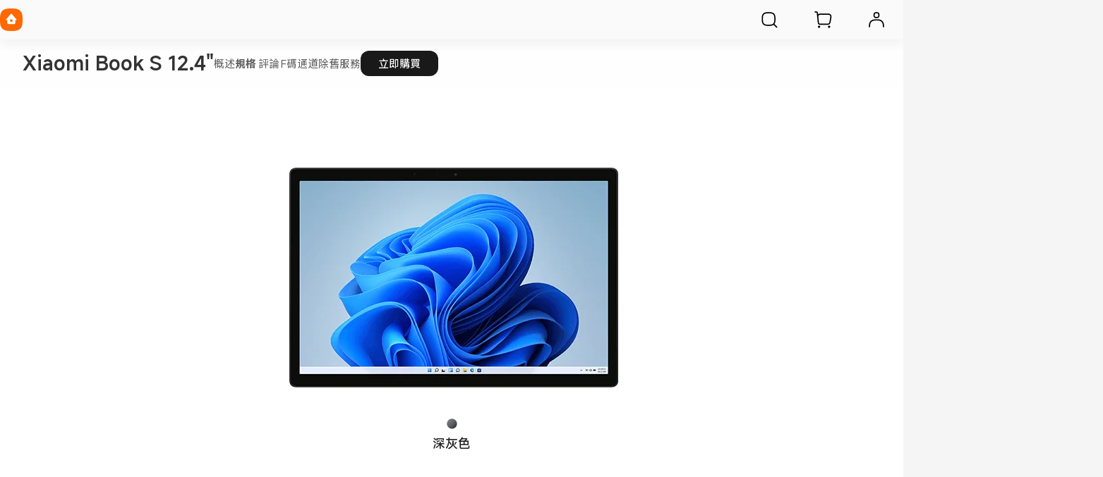

--- FILE ---
content_type: text/html; charset=utf-8
request_url: https://www.mi.com/hk/product/xiaomi-book-s-12-4/specs/
body_size: 28213
content:
<!DOCTYPE html>
<html xml:lang="zh-HK" lang="zh-HK" data-mi-dir="ltr">

<head>
  <meta charset="UTF-8">
  <meta name="viewport" content="width=device-width,initial-scale=1,maximum-scale=1,minimum-scale=1,user-scalable=no">
  <title>Xiaomi Book S 12.4" 規格與功能 | Xiaomi 香港</title>
  <meta http-equiv="X-UA-Compatible" content="ie=edge">
  <meta name="title" content="Xiaomi Book S 12.4" 規格與功能 | Xiaomi 香港"/>
  <meta name="description" content="Xiaomi Book S 12.4" 規格:  | Xiaomi 香港"/>
  <meta name="robots" content="index, follow">

  

  <meta name="theme-color" content="#fff">
  <meta name="color-scheme" content="light">
  <meta name="apple-mobile-web-app-capable" content="yes">
  <meta name="apple-mobile-web-app-status-bar-style" content="black">
  <meta name="referrer" content="no-referrer-when-downgrade">
  <link rel="dns-prefetch" href="//i01.appmifile.com/">
  <link rel="dns-prefetch" href="//i02.appmifile.com/">
  <link rel="dns-prefetch" href="//i05.appmifile.com/">
  <link rel="dns-prefetch" href="//s01.appmifile.com/">
  <link rel="dns-prefetch" href="//s03.appmifile.com/">
  <link rel="dns-prefetch" href="//s05.appmifile.com/">
  <link rel="dns-prefetch" href="//www.googletagmanager.com/"/>

  <link rel="preconnect" href="https://i02.appmifile.com"/>
  <link rel="preconnect" href="https://www.googletagmanager.com/"/>

  
    
    <link rel="stylesheet" href="https://i02.appmifile.com/i18n/fonts/MiSansChinese/index.css">
    <link rel="stylesheet" href="https://i02.appmifile.com/i18n/fonts/MiSansChinese/index.css">
  

  <link data-react-helmet="true" rel="canonical" href="https://www.mi.com/hk/product/xiaomi-book-s-12-4/specs/"/>
  
  <link data-react-helmet="true" rel="alternate" hreflang="x-default" href="https://www.mi.com/hk/product/xiaomi-book-s-12-4/specs/"/><link data-react-helmet="true" rel="alternate" hreflang="zh" href="https://www.mi.com/hk/product/xiaomi-book-s-12-4/specs/"/>

  <meta property="og:url" content="https://www.mi.com/hk/product/xiaomi-book-s-12-4/specs/">
  <meta property="og:image" content="//i01.appmifile.com/v1/MI_18455B3E4DA706226CF7535A58E875F0267/pms_1655898971.96694623.png">
  <meta property="og:type" content="website">
  <meta property="og:site_name" content="小米香港官網"/>
  <meta property="og:locale" content="zh-HK">
  <meta property="og:title" content="Xiaomi Book S 12.4" 規格與功能 | Xiaomi 香港"/>
  <meta property="og:description" content="Xiaomi Book S 12.4" 規格:  | Xiaomi 香港"/>
  <meta property="og:country-name" content="undefined"/>
  <meta itemprop="name" content="小米香港官網"/>
  <meta itemprop="image" content="//i01.appmifile.com/v1/MI_18455B3E4DA706226CF7535A58E875F0267/pms_1655898971.96694623.png">
  <meta itemprop="url" content="https://www.mi.com/hk/product/xiaomi-book-s-12-4/specs/">
  
  <meta itemprop="description" content="Xiaomi Book S 12.4" 規格:  | Xiaomi 香港"/>

  <meta name="twitter:card" content="summary_large_image">
  
  
  <meta name="twitter:url" content="https://www.mi.com/hk/product/xiaomi-book-s-12-4/specs/">
  <meta name="twitter:title" content="Xiaomi Book S 12.4" 規格與功能 | Xiaomi 香港">
  <meta name="twitter:description" content="Xiaomi Book S 12.4" 規格:  | Xiaomi 香港">
  <meta name="twitter:image" content="//i01.appmifile.com/v1/MI_18455B3E4DA706226CF7535A58E875F0267/pms_1655898971.96694623.png"/>

  <link rel="shortcut icon" href="https://i02.appmifile.com/i18n/scm/favicon.ico">
  <link rel="icon" type="image/png" sizes="192x192" href="https://i02.appmifile.com/i18n/scm/favicon.png">
  <link rel="apple-touch-icon-precomposed" sizes="196x196" href="https://i02.appmifile.com/i18n/scm/favicon.png">

  
    
    <link href="https://www.mi.com/sgp/spps_files/product/2.60.0/pc_v4/xiaomi-book-s-12-4/css/public.chunk.css" rel="stylesheet">
  
    
    <link href="https://www.mi.com/sgp/spps_files/product/2.60.0/pc_v4/xiaomi-book-s-12-4/css/main.css" rel="stylesheet">
  
  <script src="//i02.appmifile.com/i18n/local-config/pro/hk.config.js"></script>

  
  

  

  
    
    <script type="text/javascript">!function(e,a,t,r,n,o,i){e.GoogleAnalyticsObject=n,e.ga=e.ga||function(){(e.ga.q=e.ga.q||[]).push(arguments)},e.ga.l=1*new Date,o=a.createElement(t),i=a.getElementsByTagName(t)[0],o.async=1,o.src="//www.google-analytics.com/analytics.js",i.parentNode.insertBefore(o,i)}(window,document,"script",0,"ga"),ga("create","UA-51415204-5","auto"),ga("require","displayfeatures"),ga("require","outboundLinkTracker",{shouldTrackOutboundLink:function(e,a){var t=a(e.getAttribute("href")||e.getAttribute("xlink:href"));return!/mi.com$/.test(t.hostname)&&!/^javascript:/.test(t.hostname)}}),ga("require","maxScrollTracker"),ga("send","pageview")</script>
    
  
  
    <script>!function(e,t,a,n,r){e[n]=e[n]||[],e[n].push({"gtm.start":(new Date).getTime(),event:"gtm.js"});let g=t.getElementsByTagName(a)[0];var i=t.createElement(a);i.async=!0,i.src="https://www.googletagmanager.com/gtm.js?id=GTM-5KRKGGMR&l=infraConfigDataLayer",g.parentNode.insertBefore(i,g)}(window,document,"script","infraConfigDataLayer")</script>
  

  
    
    <script>window.dataLayer=window.dataLayer||[]</script>
    <script>!function(e,t,a,n,g){e[n]=e[n]||[],e[n].push({"gtm.start":(new Date).getTime(),event:"gtm.js"});var m=t.getElementsByTagName(a)[0],r=t.createElement(a);r.async=!0,r.src="https://www.googletagmanager.com/gtm.js?id=GTM-NL4G49C",m.parentNode.insertBefore(r,m)}(window,document,"script","dataLayer")</script>
    
  
  
    
    <script>!function(e,t,a,n,m){e[n]=e[n]||[],e[n].push({"gtm.start":(new Date).getTime(),event:"gtm.js"});var r=t.getElementsByTagName(a)[0],g=t.createElement(a);g.async=!0,g.src="https://www.googletagmanager.com/gtm.js?id=GTM-NL4G49C",r.parentNode.insertBefore(g,r)}(window,document,"script","dataLayer")</script>
  
  
  <script>!function(e,n){const t=()=>{try{const t=(e.parent.innerHeight||e.innerHeight)/100;n.documentElement.style.setProperty("--view-height",t+"px")}catch(e){console.warn(e)}};t(),e.addEventListener("resize",t);if("version-selection"===new URLSearchParams(e.location.search).get("pageTarget")){const e=document.createElement("style");e.textContent=".xm-layout > * > *:not(.xm-navbar+*):not(footer) { display: none; } #consent_blackbar { display: none; } .drainage-class-name { display: none; }",n.head.appendChild(e)}}(window,document)</script>
  <script>!function(e,t){var i=t.documentElement;t.body;function n(){var t=i.clientWidth,n=t>=1226?t/10:122.6;i.style.fontSize=n+"px",e.rootFontSize=n,e.oriRootFontSize=256}if(e.addEventListener("resize",(function(){n()}),!1),e.addEventListener("pageshow",(function(e){e.persisted&&n()}),!1),n(),e.devicePixelRatio&&e.devicePixelRatio>=2){var o=t.createElement("div"),d=t.createElement("body");o.style.border="0.5px solid transparent",d.appendChild(o),i.appendChild(d),1===o.offsetHeight&&i.classList.add("hairlines"),i.removeChild(d)}}(window,document)</script>


                              <script>!function(e){var n="https://s.go-mpulse.net/boomerang/";if("False"=="True")e.BOOMR_config=e.BOOMR_config||{},e.BOOMR_config.PageParams=e.BOOMR_config.PageParams||{},e.BOOMR_config.PageParams.pci=!0,n="https://s2.go-mpulse.net/boomerang/";if(window.BOOMR_API_key="CGK7X-KWLZ2-9JBMW-YPK4H-NXS33",function(){function e(){if(!o){var e=document.createElement("script");e.id="boomr-scr-as",e.src=window.BOOMR.url,e.async=!0,i.parentNode.appendChild(e),o=!0}}function t(e){o=!0;var n,t,a,r,d=document,O=window;if(window.BOOMR.snippetMethod=e?"if":"i",t=function(e,n){var t=d.createElement("script");t.id=n||"boomr-if-as",t.src=window.BOOMR.url,BOOMR_lstart=(new Date).getTime(),e=e||d.body,e.appendChild(t)},!window.addEventListener&&window.attachEvent&&navigator.userAgent.match(/MSIE [67]\./))return window.BOOMR.snippetMethod="s",void t(i.parentNode,"boomr-async");a=document.createElement("IFRAME"),a.src="about:blank",a.title="",a.role="presentation",a.loading="eager",r=(a.frameElement||a).style,r.width=0,r.height=0,r.border=0,r.display="none",i.parentNode.appendChild(a);try{O=a.contentWindow,d=O.document.open()}catch(_){n=document.domain,a.src="javascript:var d=document.open();d.domain='"+n+"';void(0);",O=a.contentWindow,d=O.document.open()}if(n)d._boomrl=function(){this.domain=n,t()},d.write("<bo"+"dy onload='document._boomrl();'>");else if(O._boomrl=function(){t()},O.addEventListener)O.addEventListener("load",O._boomrl,!1);else if(O.attachEvent)O.attachEvent("onload",O._boomrl);d.close()}function a(e){window.BOOMR_onload=e&&e.timeStamp||(new Date).getTime()}if(!window.BOOMR||!window.BOOMR.version&&!window.BOOMR.snippetExecuted){window.BOOMR=window.BOOMR||{},window.BOOMR.snippetStart=(new Date).getTime(),window.BOOMR.snippetExecuted=!0,window.BOOMR.snippetVersion=12,window.BOOMR.url=n+"CGK7X-KWLZ2-9JBMW-YPK4H-NXS33";var i=document.currentScript||document.getElementsByTagName("script")[0],o=!1,r=document.createElement("link");if(r.relList&&"function"==typeof r.relList.supports&&r.relList.supports("preload")&&"as"in r)window.BOOMR.snippetMethod="p",r.href=window.BOOMR.url,r.rel="preload",r.as="script",r.addEventListener("load",e),r.addEventListener("error",function(){t(!0)}),setTimeout(function(){if(!o)t(!0)},3e3),BOOMR_lstart=(new Date).getTime(),i.parentNode.appendChild(r);else t(!1);if(window.addEventListener)window.addEventListener("load",a,!1);else if(window.attachEvent)window.attachEvent("onload",a)}}(),"".length>0)if(e&&"performance"in e&&e.performance&&"function"==typeof e.performance.setResourceTimingBufferSize)e.performance.setResourceTimingBufferSize();!function(){if(BOOMR=e.BOOMR||{},BOOMR.plugins=BOOMR.plugins||{},!BOOMR.plugins.AK){var n=""=="true"?1:0,t="",a="amijyfixfsefu2ljuhua-f-a42384049-clientnsv4-s.akamaihd.net",i="false"=="true"?2:1,o={"ak.v":"39","ak.cp":"941902","ak.ai":parseInt("604632",10),"ak.ol":"0","ak.cr":28,"ak.ipv":4,"ak.proto":"h2","ak.rid":"1675f97b","ak.r":43114,"ak.a2":n,"ak.m":"dscd","ak.n":"ff","ak.bpcip":"3.16.156.0","ak.cport":41176,"ak.gh":"23.44.135.90","ak.quicv":"","ak.tlsv":"tls1.3","ak.0rtt":"","ak.0rtt.ed":"","ak.csrc":"-","ak.acc":"","ak.t":"1768530408","ak.ak":"hOBiQwZUYzCg5VSAfCLimQ==hxWM6wjpxtHWo593suFYPW2riyVR21lAH9WH5GUSpNj7sDjplHL7u0NFpePukg1ws4FATIbJg+uiAAPo2uEAHaGTbbuN7KWh73JduAY2f10CFJ1D14ycgNvSEvgZWZs/J47Vn6ZR21eCTZ0PO7uMN3SV/[base64]","ak.pv":"109","ak.dpoabenc":"","ak.tf":i};if(""!==t)o["ak.ruds"]=t;var r={i:!1,av:function(n){var t="http.initiator";if(n&&(!n[t]||"spa_hard"===n[t]))o["ak.feo"]=void 0!==e.aFeoApplied?1:0,BOOMR.addVar(o)},rv:function(){var e=["ak.bpcip","ak.cport","ak.cr","ak.csrc","ak.gh","ak.ipv","ak.m","ak.n","ak.ol","ak.proto","ak.quicv","ak.tlsv","ak.0rtt","ak.0rtt.ed","ak.r","ak.acc","ak.t","ak.tf"];BOOMR.removeVar(e)}};BOOMR.plugins.AK={akVars:o,akDNSPreFetchDomain:a,init:function(){if(!r.i){var e=BOOMR.subscribe;e("before_beacon",r.av,null,null),e("onbeacon",r.rv,null,null),r.i=!0}return this},is_complete:function(){return!0}}}}()}(window);</script></head>

<body>
<div id="root"><div class="hk" data-reactroot=""><div class="xm-layout product_v4 xm-layout--pc new-version"><div class="xm-page-area"><header class="shared-header-skeleton"><nav class="shared-header-skeleton__pc"><div class="shared-header-skeleton__pc__left"><div class="shared-header-skeleton__pc__logo" style="max-width:32px;max-height:32px"><a class="logo__link" href="//www.mi.com/hk/" aria-label="Xiaomi"><svg class="logo__mi" viewBox="0 0 112 112" version="1.1"><g fill="#ff6900"><path d="M100.326,11.702 C89.76,1.176 74.566,0 56,0 C37.41,0 22.194,1.19 11.632,11.744 C1.072,22.294 0,37.486 0,56.054 C0,74.626 1.072,89.822 11.636,100.376 C22.198,110.932 37.412,112 56,112 C74.588,112 89.8,110.932 100.362,100.376 C110.926,89.82 112,74.626 112,56.054 C112,37.462 110.914,22.254 100.326,11.702 L100.326,11.702 Z"></path></g><g fill="#ffffff"><path class="logo__home" d="M57.8054292,26.743366 L57.931608,26.8782679 L81.3680343,53.7784796 C82.7703315,55.3874915 81.6885448,57.872013 79.5991142,57.9952335 L79.4364262,58 L76,58 L76,71.3345882 C76,75.0164706 72.9809524,78 69.2552381,78 L42.7447619,78 C39.0190476,78 36,75.0164706 36,71.3345882 L36,58 L32.5635738,58 C30.4234399,58 29.2530924,55.5557037 30.5289714,53.903922 L30.6319657,53.7784796 L54.068392,26.8782679 C55.0457355,25.754085 56.766743,25.7091177 57.8054292,26.743366 Z M200.6006,34.56 C200.9866,34.56 201.3066,34.87 201.3066,35.252 L201.3066,76.754 C201.3066,77.13 200.9866,77.442 200.6006,77.442 L191.5066,77.442 C191.1166,77.442 190.8006,77.13 190.8006,76.754 L190.8006,35.252 C190.8006,34.87 191.1166,34.56 191.5066,34.56 L200.6006,34.56 Z M161.1406,34.56 C168.0006,34.56 175.1726,34.874 178.7086,38.414 C182.188558,41.897875 182.564028,48.8333125 182.578162,55.5684076 L182.5786,76.754 C182.5786,77.13 182.2626,77.442 181.8726,77.442 L172.7826,77.442 C172.3926,77.442 172.0746,77.13 172.0746,76.754 L172.0746,55.204 C172.0646,51.442 171.8486,47.576 169.9086,45.63 C168.2386,43.956 165.1226,43.572 161.8826,43.492 L145.4026,43.492 C145.0146,43.492 144.6986,43.804 144.6986,44.18 L144.6986,76.754 C144.6986,77.13 144.3786,77.442 143.9906,77.442 L134.8926,77.442 C134.5046,77.442 134.1906,77.13 134.1906,76.754 L134.1906,35.252 C134.1906,34.87 134.5046,34.56 134.8926,34.56 L161.1406,34.56 Z M163.1766,51.088 C163.5626,51.088 163.8766,51.398 163.8766,51.776 L163.8766,76.754 C163.8766,77.13 163.5626,77.442 163.1766,77.442 L153.6246,77.442 C153.2326,77.442 152.9166,77.13 152.9166,76.754 L152.9166,51.776 C152.9166,51.398 153.2326,51.088 153.6246,51.088 L163.1766,51.088 Z M59.2999404,54 L52.6952892,54 C51.2597451,54 50.0896172,55.1942589 50.0049103,56.6981405 L50,56.872989 L50,63.127011 C50,64.6534011 51.1169596,65.9041929 52.530874,65.9947504 L52.6952892,66 L59.2999404,66 C60.7354844,66 61.910036,64.8057411 61.9950706,63.3018595 L62,63.127011 L62,56.872989 C62,55.2878916 60.7906977,54 59.2999404,54 Z"></path></g></svg></a></div><div class="shared-header-skeleton__pc__main-menu"></div></div><div class="shared-header-skeleton__pc__right"><div class="shared-header-skeleton__pc__right__item"><div class="svg-icon-container micon shared-header-skeleton__pc__right__item-icon" style="display:inline-flex;align-items:center;justify-content:center;vertical-align:middle" aria-label="search" aria-hidden="false" tabindex="-1"><svg width="1em" height="1em" viewbox="0 0 100 101" fill="currentColor" xmlns="http://www.w3.org/2000/svg" role="img" aria-label="search"><path fill-rule='evenodd' clip-rule='evenodd' d='M74.8777 18.9017C68.2251 12.2752 58.6608 11.5352 46.9726 11.5352C35.2695 11.5352 25.6912 12.2842 19.0417 18.9276C12.3938 25.5699 11.7188 35.1332 11.7188 46.8233C11.7188 58.5134 12.3938 68.0815 19.0445 74.7249C25.6942 81.3705 35.2704 82.043 46.9726 82.043C57.3477 82.043 66.0519 81.5144 72.527 76.7629L86.2668 90.5027L86.3037 90.5389C87.5267 91.7229 89.4781 91.7109 90.6863 90.5027C91.9066 89.2823 91.9066 87.3036 90.6863 86.0833L76.9469 72.3436C81.6954 65.8745 82.2265 57.1829 82.2265 46.8233C82.2265 35.1182 81.5425 25.5441 74.8777 18.9017ZM46.7732 17.7852H47.1722L47.762 17.7864L48.1481 17.7881L48.5286 17.7905L48.9037 17.7936L49.2733 17.7974L49.6376 17.802L49.9967 17.8073L50.3507 17.8133L50.6995 17.8202L51.0434 17.8277L51.5501 17.8406L51.882 17.8502L52.2091 17.8605L52.5317 17.8717L52.9286 17.8869L53.3186 17.9034L53.6258 17.9176L53.9288 17.9326L54.2277 17.9485L54.5225 17.9653L54.8134 17.983L55.1005 18.0017L55.2426 18.0113L55.524 18.0313C55.6172 18.0382 55.7098 18.0452 55.8018 18.0523L56.076 18.0742L56.2118 18.0855L56.4808 18.1089L56.6141 18.1209L56.8782 18.1458L57.139 18.1716L57.2683 18.1849L57.5245 18.2122C57.6519 18.2261 57.7781 18.2404 57.9032 18.2551L58.1521 18.285C58.2346 18.2952 58.3166 18.3055 58.3982 18.316L58.6416 18.348C58.8837 18.3806 59.1219 18.4147 59.3565 18.4505L59.59 18.4869L59.8212 18.5244C60.0897 18.5688 60.3537 18.6155 60.6139 18.6645L60.836 18.7071C60.9097 18.7215 60.9832 18.7361 61.0563 18.7509L61.2749 18.7959C61.3475 18.8111 61.4198 18.8265 61.4919 18.8421C65.3819 19.6837 68.2251 21.0966 70.467 23.3297C72.7012 25.5564 74.1071 28.3848 74.9401 32.2732C74.9555 32.345 74.9707 32.4171 74.9857 32.4894L75.0301 32.7072L75.0518 32.8167L75.0944 33.037L75.1153 33.1478L75.1561 33.3709C75.1763 33.4828 75.196 33.5956 75.2153 33.709L75.2533 33.9371C75.2782 34.0898 75.3024 34.244 75.3259 34.3997L75.3606 34.6345C75.3776 34.7525 75.3943 34.8714 75.4106 34.9913L75.4425 35.2324L75.4734 35.4762L75.4885 35.5991L75.5179 35.8471L75.5462 36.0979C75.5601 36.2241 75.5736 36.3514 75.5868 36.4799L75.6126 36.7384C75.621 36.8252 75.6293 36.9124 75.6374 37.0002L75.6612 37.2654C75.669 37.3543 75.6766 37.4438 75.684 37.5339L75.7059 37.806L75.7165 37.9434L75.737 38.2209L75.7469 38.3611L75.766 38.6443L75.7752 38.7873L75.7929 39.0764L75.8014 39.2224L75.8178 39.5176L75.8334 39.8169L75.848 40.1205L75.8651 40.5061L75.8809 40.8987L75.8926 41.2179L75.9035 41.5419L75.9183 42.0368L75.9272 42.3728L75.9353 42.7139L75.9461 43.2351L75.9523 43.5891L75.9578 43.9485L75.9625 44.3133L75.9683 44.8708L75.9713 45.2496L75.9746 45.8286L75.9759 46.222L75.9765 46.6213V47.0252L75.9759 47.4245L75.9746 47.8178L75.9726 48.2052L75.97 48.5867L75.9667 48.9625L75.9626 49.3327L75.9579 49.6973L75.9524 50.0565L75.9463 50.4104L75.9393 50.7589L75.9316 51.1023L75.9209 51.5245L75.9065 52.0208L75.8903 52.5064L75.8722 52.9814L75.8557 53.3694L75.8416 53.6749L75.8266 53.976L75.8107 54.2729L75.794 54.5657L75.7763 54.8544L75.7672 54.9973L75.7482 55.2802L75.7283 55.5592L75.718 55.6974L75.6967 55.9709L75.6687 56.3078L75.6392 56.6393L75.627 56.7705L75.6018 57.0303L75.5757 57.2869C75.5623 57.4145 75.5486 57.5408 75.5345 57.6661L75.5058 57.9152C75.4815 58.1215 75.4561 58.3249 75.4295 58.5255L75.3972 58.765L75.3637 59.0019L75.3466 59.1195L75.3116 59.3528C75.2285 59.8944 75.1364 60.4173 75.0347 60.9268L74.9905 61.1444C74.9838 61.1769 74.977 61.2093 74.9702 61.2417C74.9619 61.2813 74.9535 61.3209 74.9451 61.3604C74.115 65.2473 72.7129 68.0753 70.4827 70.3041C68.2528 72.5327 65.4215 73.9338 61.5289 74.7632L61.421 74.786L61.204 74.8307L61.0949 74.8526L60.8755 74.8955C60.4716 74.9732 60.059 75.045 59.6351 75.1112L59.4027 75.1467C59.3248 75.1584 59.2466 75.1699 59.168 75.1812L58.9308 75.2146C58.7321 75.242 58.5308 75.2682 58.3266 75.2934L58.0801 75.3231C57.9149 75.3425 57.7477 75.3613 57.5785 75.3793L57.3232 75.406C57.2376 75.4147 57.1514 75.4232 57.0647 75.4316L56.737 75.4622L56.4041 75.4914C56.3146 75.4989 56.2245 75.5063 56.1338 75.5136L55.86 75.5348L55.7217 75.5451L55.4423 75.565L55.3012 75.5746L55.0161 75.5931L54.872 75.602L54.5809 75.6192L54.2857 75.6354L53.9863 75.6508L53.6827 75.6654L53.5292 75.6723L53.2189 75.6856L52.9041 75.698L52.5847 75.7096L52.2605 75.7204L51.9316 75.7304L51.429 75.7439L51.0876 75.752L50.5659 75.7626L50.2115 75.7688L49.8518 75.7742L49.4865 75.779L49.1157 75.783L48.7393 75.7863L48.3571 75.7889L47.969 75.7909L47.575 75.7922L47.175 75.7928H46.7704L46.3703 75.7922L45.9763 75.7909L45.5883 75.7889L45.2061 75.7863L44.8296 75.783L44.4588 75.779L44.0936 75.7742L43.7338 75.7688L43.3794 75.7626L42.8577 75.752L42.3475 75.7396L42.0137 75.7304L41.6847 75.7204L41.3606 75.7096L41.0412 75.698L40.7264 75.6856L40.5707 75.679L40.2626 75.6654L39.9589 75.6508L39.6595 75.6354L39.3643 75.6192L39.2183 75.6107L38.9292 75.5931L38.7861 75.584L38.5029 75.565L38.3628 75.5552L38.0165 75.5296L37.6759 75.5026C37.5858 75.4952 37.4963 75.4876 37.4073 75.4799L37.1423 75.4562L36.8805 75.4316C36.7938 75.4232 36.7077 75.4147 36.622 75.406L36.3667 75.3793C36.0706 75.3477 35.7808 75.314 35.4965 75.2782L35.2541 75.2469C34.6516 75.1675 34.0738 75.0781 33.5139 74.978L33.2909 74.9373L33.0698 74.8956C32.9596 74.8744 32.8501 74.8527 32.7412 74.8307L32.5242 74.786L32.4163 74.7632C28.5238 73.9339 25.6926 72.5327 23.4626 70.3041C21.2317 68.0756 19.8298 65.2483 18.9999 61.3614L18.9773 61.2547L18.9329 61.0401L18.8898 60.8239C18.8401 60.5708 18.7927 60.3144 18.7477 60.0539L18.7096 59.8296L18.6726 59.6033C18.6605 59.5275 18.6485 59.4513 18.6367 59.3748L18.6019 59.144C18.5848 59.0281 18.5681 58.9113 18.5517 58.7935L18.5196 58.5568C18.4985 58.3981 18.4781 58.2377 18.4584 58.0755L18.4293 57.8308C18.415 57.7077 18.4011 57.5836 18.3876 57.4584L18.361 57.2064L18.3355 56.9513L18.3108 56.6931L18.2989 56.5628L18.2757 56.2997L18.2645 56.1669L18.2427 55.8987L18.2219 55.6269L18.2118 55.4897L18.1923 55.2125L18.1737 54.9316L18.1518 54.5749L18.1312 54.2121L18.1156 53.9173L18.101 53.6184L18.0871 53.3151L18.0741 53.0076L18.059 52.6169L18.0452 52.219L18.04 52.0579L18.0301 51.732L18.0211 51.4013L18.0128 51.0657L18.0053 50.7252L17.9985 50.3795L17.9925 50.0287L17.9871 49.6727L17.9825 49.3113L17.9785 48.9444L17.9739 48.3837L17.9717 48.0028L17.9701 47.6162L17.9689 47.0253V46.6213L17.9695 46.2219L17.9708 45.8286L17.9728 45.4411L17.9754 45.0595L17.9787 44.6837L17.9827 44.3135L17.9901 43.7685L17.9959 43.412L18.0025 43.0608L18.0137 42.5437L18.0222 42.2054L18.0338 41.7894L18.0467 41.3811L18.0579 41.0598L18.0699 40.7431L18.0828 40.4311L18.0965 40.1234L18.1111 39.8202L18.1187 39.6701L18.1345 39.3733L18.1512 39.0805L18.1689 38.7918L18.178 38.6489L18.197 38.3661L18.2068 38.2261L18.2272 37.949L18.2377 37.8118L18.2595 37.5401C18.2669 37.4501 18.2745 37.3608 18.2822 37.2719L18.3059 37.0072L18.3181 36.8761L18.3432 36.6163L18.3694 36.3598C18.3783 36.2748 18.3873 36.1903 18.3965 36.1063L18.4247 35.8558C18.439 35.7313 18.4538 35.6079 18.4689 35.4855L18.4996 35.2422C18.5413 34.9195 18.5859 34.6039 18.6333 34.2945L18.6695 34.0636C18.6939 33.9103 18.7191 33.7586 18.7451 33.6082L18.7846 33.3836C18.818 33.1972 18.8526 33.0129 18.8884 32.8303L18.932 32.612L18.9542 32.5034L18.9995 32.2875C19.8291 28.4021 21.2303 25.5759 23.4594 23.3487C25.6999 21.1102 28.5446 19.6928 32.4378 18.8478C32.8665 18.7547 33.3042 18.6688 33.7541 18.5896L33.98 18.5506C34.0935 18.5313 34.2078 18.5125 34.3229 18.4941L34.5542 18.4578C34.7092 18.434 34.8657 18.4109 35.0239 18.3885L35.2623 18.3554C35.4621 18.3283 35.6646 18.3023 35.8699 18.2774L36.1177 18.248L36.2426 18.2336L36.4947 18.2057L36.6218 18.1922L36.8783 18.1658L37.2034 18.1342L37.5334 18.1041C37.622 18.0963 37.7113 18.0886 37.8011 18.0811L38.0722 18.0591L38.3467 18.038L38.4853 18.0278L38.7652 18.0081L38.9065 17.9986L39.1919 17.9802L39.4811 17.9628L39.7742 17.9462L40.0713 17.9306L40.2213 17.9231L40.5244 17.9087L40.8317 17.8951L41.1433 17.8825L41.4592 17.8706L41.7795 17.8595L42.1861 17.8469L42.6 17.8355L42.9364 17.8272L43.2776 17.8197L43.6236 17.813L43.9746 17.807L44.5106 17.7995L44.8743 17.7953L45.2433 17.7919L45.8067 17.7881L46.3824 17.7858L46.7732 17.7852Z' fill="currentColor"/></svg></div></div><div class="shared-header-skeleton__pc__right__item"><div class="svg-icon-container micon shared-header-skeleton__pc__right__item-icon" style="display:inline-flex;align-items:center;justify-content:center;vertical-align:middle" aria-label="cart" aria-hidden="false" tabindex="-1"><svg width="1em" height="1em" viewbox="0 0 100 101" fill="currentColor" xmlns="http://www.w3.org/2000/svg" role="img" aria-label="cart"><path d='M30.7129 80.7715C33.8779 80.7715 36.4612 83.3048 36.5225 86.4697C36.5634 88.572 35.4645 90.5326 33.6504 91.5957C31.8364 92.6586 29.5894 92.6586 27.7754 91.5957C25.9613 90.5326 24.8624 88.572 24.9033 86.4697C24.9646 83.3048 27.5479 80.7715 30.7129 80.7715ZM82.0801 80.7715C85.2456 80.7715 87.8284 83.3048 87.8896 86.4697C87.9306 88.572 86.8322 90.5326 85.0176 91.5957C83.2036 92.6586 80.9566 92.6586 79.1426 91.5957C77.3284 90.5326 76.2296 88.572 76.2705 86.4697C76.3318 83.3048 78.9151 80.7715 82.0801 80.7715ZM16.3066 7.62598C20.8236 7.69455 24.5895 11.1116 25.0957 15.6006L25.1094 15.7285L25.8203 22.7891C28.6043 20.2224 32.323 18.6543 36.4082 18.6543H78.8271C79.687 18.6543 80.5454 18.725 81.3936 18.8662C89.9057 20.2838 95.6567 28.3336 94.2393 36.8457L89.751 63.7988C88.4961 71.3339 81.9768 76.8574 74.3379 76.8574H35.5664C29.5455 76.8574 24.5039 72.2948 23.9053 66.3037L21.6895 44.1348L18.8857 16.3027C18.7301 14.9225 17.5614 13.875 16.168 13.875H10.5342C8.83212 13.8474 7.46094 12.4586 7.46094 10.75C7.46103 9.02418 8.8601 7.625 10.5859 7.625H16.168L16.3066 7.62598ZM36.2529 24.9053C31.1469 24.9882 27.0332 29.1535 27.0332 34.2793C27.0332 34.5904 27.0492 34.9013 27.0801 35.2109L27.9326 43.7539L28.0391 44.8018L28.0439 44.8535C28.0443 44.858 28.0436 44.8627 28.0439 44.8672L30.124 65.6826L30.1338 65.7656C30.4512 68.5201 32.7848 70.6074 35.5664 70.6074H74.3379L74.4756 70.6064C78.9995 70.541 82.8406 67.2482 83.5859 62.7725L88.0742 35.8193L88.0986 35.666C88.8556 30.6158 85.4232 25.8734 80.3672 25.0312C79.8583 24.9465 79.343 24.9043 78.8271 24.9043H36.4082L36.2529 24.9053Z' fill="currentColor"/></svg></div></div><div class="shared-header-skeleton__pc__right__item"><div class="svg-icon-container micon shared-header-skeleton__pc__right__item-icon" style="display:inline-flex;align-items:center;justify-content:center;vertical-align:middle" aria-label="user" aria-hidden="false" tabindex="-1"><svg width="1em" height="1em" viewbox="0 0 100 101" fill="currentColor" xmlns="http://www.w3.org/2000/svg" role="img" aria-label="user"><path fill-rule='evenodd' clip-rule='evenodd' d='M50.1559 11.5352L50.4798 11.5362L50.7951 11.5385L51.0006 11.5408L51.2026 11.5437L51.401 11.5472L51.5961 11.5514L51.8826 11.5589L52.162 11.568L52.4347 11.5787L52.613 11.5868L52.7885 11.5956L53.047 11.6104L53.2162 11.6212L53.383 11.6328L53.5476 11.6453L53.7101 11.6587L53.8705 11.6729L53.95 11.6804L54.1075 11.696L54.1856 11.7041L54.3405 11.7211L54.4938 11.739C54.5446 11.7452 54.5952 11.7515 54.6456 11.7579L54.7959 11.7778L54.8705 11.7881L55.0189 11.8095L55.1662 11.8319L55.3123 11.8554C55.3609 11.8634 55.4093 11.8715 55.4575 11.8799L55.6019 11.9055L55.7455 11.9322L55.8884 11.96C55.936 11.9695 55.9835 11.9791 56.0309 11.9889L56.1728 12.019C58.4156 12.5043 60.2854 13.4251 61.8169 14.9262L61.878 14.9866C63.4073 16.5107 64.3442 18.3754 64.8382 20.6173L64.8575 20.706L64.8857 20.84L64.9128 20.9743L64.926 21.0416L64.9516 21.1766L64.9762 21.3122L64.9998 21.4484L65.0225 21.5854C65.0299 21.6312 65.0372 21.6771 65.0442 21.7232L65.065 21.862L65.0751 21.9318L65.0945 22.0722L65.1039 22.1428L65.122 22.285L65.1392 22.4285L65.1556 22.5734L65.1711 22.7198L65.1858 22.8679L65.1997 23.0177L65.2128 23.1692L65.2252 23.3227L65.2367 23.4781L65.2475 23.6357L65.2576 23.7954L65.267 23.9574L65.2757 24.1217L65.2874 24.3729L65.2944 24.5436L65.3007 24.717L65.3064 24.8932L65.3115 25.0723L65.318 25.3466L65.3232 25.6279L65.326 25.8196L65.3282 26.0146L65.3306 26.3136L65.3321 26.6207V26.8301L65.3316 27.1427L65.33 27.4469L65.3272 27.7431L65.3247 27.9363L65.3217 28.1261L65.3161 28.4048L65.3116 28.5867L65.3066 28.7656L65.3009 28.9416L65.2946 29.1148L65.2877 29.2853L65.2801 29.4532L65.2718 29.6185L65.2628 29.7815L65.2532 29.9421L65.2428 30.1005L65.2316 30.2567L65.2198 30.4109L65.2038 30.6009L65.1867 30.7881L65.172 30.9359L65.1485 31.1546L65.1318 31.2986L65.1143 31.4412L65.0958 31.5825L65.0765 31.7226L65.0563 31.8617L65.0458 31.9308L65.013 32.1369L64.99 32.2733L64.9659 32.409L64.9409 32.544L64.9083 32.7121L64.8741 32.8796L64.8599 32.9465C64.373 35.2263 63.4346 37.119 61.8896 38.6631C60.3446 40.2071 58.4507 41.1444 56.1693 41.6305L56.0372 41.6581L55.9048 41.6847C55.8606 41.6934 55.8163 41.7019 55.772 41.7103L55.6386 41.735L55.5718 41.747L55.4375 41.7702L55.3026 41.7925L55.2348 41.8033L55.0301 41.8343L54.8924 41.8539L54.7537 41.8726L54.6137 41.8905L54.4725 41.9075L54.3299 41.9237L54.1858 41.939L54.0402 41.9536L53.8186 41.974L53.593 41.9926L53.3631 42.0096L53.2073 42.02L53.0493 42.0297L52.8891 42.0388L52.7265 42.0471L52.5615 42.0548L52.3939 42.0619L52.1377 42.0712L51.9634 42.0767L51.7863 42.0816L51.6063 42.086L51.4232 42.0897L51.237 42.0929L50.9516 42.0968L50.6587 42.0994L50.3579 42.101L50.0489 42.1015L49.7399 42.101L49.5385 42.1001L49.243 42.0978L49.0502 42.0956L48.8608 42.0929L48.6746 42.0897L48.4011 42.0839L48.2225 42.0793L48.0469 42.0741L47.874 42.0683L47.7039 42.0619L47.4535 42.051L47.2897 42.043L47.1283 42.0343L46.9692 42.025L46.7347 42.0096L46.5047 41.9926L46.2792 41.974L46.131 41.9606L46.0576 41.9536L45.912 41.939L45.7679 41.9237L45.6253 41.9075L45.4841 41.8905L45.3441 41.8726L45.2053 41.8539L45.0676 41.8343L44.863 41.8033L44.7276 41.7815L44.6602 41.7702L44.526 41.747L44.3924 41.7228L44.31 41.7073L44.2593 41.6976L44.1267 41.6715C44.0605 41.6582 43.9944 41.6445 43.9284 41.6305C41.647 41.1444 39.7532 40.2071 38.2087 38.6636C36.6632 37.1198 35.7246 35.2268 35.2377 32.9466L35.2236 32.8798L35.1961 32.7458L35.1827 32.6787L35.1567 32.5442L35.1317 32.4091L35.1196 32.3414L35.0961 32.2054L35.0735 32.0686L35.0519 31.931L35.0312 31.7925L35.0114 31.6529L34.9925 31.5122L34.9702 31.3346L34.9492 31.1549L34.9333 31.0095L34.9183 30.8625L34.9041 30.7139L34.8906 30.5635L34.878 30.4112L34.8661 30.257L34.855 30.1008L34.8397 29.8624L34.8304 29.7006L34.8218 29.5365L34.8138 29.3699L34.8066 29.2007L34.7999 29.0289L34.794 28.8543L34.7886 28.6768L34.7839 28.4964L34.7797 28.3129L34.7761 28.1263L34.7731 27.9365L34.7706 27.7433L34.7686 27.5467L34.7666 27.2451L34.7658 26.9353V26.6194L34.7667 26.411L34.7687 26.1056L34.7719 25.8083L34.7747 25.6145L34.7801 25.33L34.7843 25.1444L34.7892 24.9619L34.7977 24.6938L34.8077 24.4322L34.8152 24.2612L34.8233 24.0928L34.8322 23.9269L34.8418 23.7635L34.8521 23.6024L34.8661 23.4041L34.8812 23.2091L34.9011 22.9792L34.9153 22.8282L34.9227 22.7534L34.9382 22.6049L34.9546 22.4581L34.9631 22.3852L34.9807 22.2405L34.9993 22.0971L35.0187 21.955L35.0391 21.814L35.0497 21.7439L35.0771 21.5696L35.106 21.3967L35.118 21.3279L35.1428 21.1907L35.1686 21.0541L35.1819 20.986L35.2092 20.8501C35.2185 20.8048 35.2279 20.7596 35.2376 20.7145C35.7243 18.435 36.6625 16.5426 38.2075 14.9988C39.7499 13.4578 41.641 12.5156 43.9161 12.0218L43.9852 12.0069L44.1237 11.978C44.1931 11.9639 44.2626 11.9501 44.3324 11.9367L44.4723 11.9105L44.6128 11.8854C44.6598 11.8772 44.7069 11.8691 44.7542 11.8612L44.8965 11.8381L45.0397 11.816C45.0876 11.8088 45.1357 11.8017 45.1841 11.7948L45.3296 11.7747L45.4028 11.7649L45.5502 11.7462L45.6245 11.7371L45.7741 11.7197L45.9253 11.7033L46.0781 11.6877L46.1551 11.6802L46.3106 11.6659L46.468 11.6524L46.6273 11.6398L46.7887 11.6279L46.9523 11.6169L47.202 11.6018L47.3714 11.5927L47.5433 11.5843L47.7178 11.5766L47.895 11.5697L48.075 11.5634L48.2579 11.5578L48.4437 11.5529L48.6327 11.5486L48.922 11.5433L49.119 11.5405L49.3194 11.5383L49.5233 11.5367L49.7308 11.5357L49.9419 11.5352H50.1559ZM49.3365 48.2549L50.0001 48.2539L50.5538 48.2546L51.0982 48.2566L51.5271 48.2592L52.0552 48.2636L52.5745 48.2696C52.7118 48.2714 52.8483 48.2733 52.9838 48.2754L53.5876 48.2859L53.9835 48.2941L54.1796 48.2986L54.5679 48.3084L54.9513 48.3191L55.3298 48.331L55.7035 48.3438C55.8892 48.3505 56.0731 48.3577 56.2553 48.3652L56.6176 48.3808L56.7971 48.389L57.1528 48.4064C57.5653 48.4272 57.9691 48.4505 58.365 48.4762L58.7025 48.4988C59.7091 48.5685 60.6647 48.6549 61.5821 48.7601L61.8865 48.7958C63.6539 49.0084 65.2819 49.2928 66.8635 49.6647C72.5287 50.997 77.0782 53.4544 80.7425 57.4216C84.0268 60.9796 86.1621 65.2954 87.4242 70.5527C87.644 71.4684 87.8376 72.4075 88.0072 73.3806L88.0551 73.6596L88.1016 73.9405C88.1704 74.3634 88.235 74.7928 88.2954 75.2298L88.3351 75.5222L88.3735 75.817C88.3861 75.9156 88.3986 76.0146 88.4108 76.114L88.4469 76.4135C88.4587 76.5137 88.4703 76.6143 88.4818 76.7154L88.5155 77.0198L88.532 77.173L88.564 77.4812L88.5949 77.7921L88.6109 77.9592L88.6246 78.1058L88.6533 78.4221L88.6809 78.7413L88.6943 78.902L88.7202 79.2255C88.7287 79.3338 88.737 79.4427 88.7451 79.552L88.769 79.8815L88.7918 80.214L88.8136 80.5497L88.8343 80.8886C88.8411 81.0021 88.8477 81.1161 88.8541 81.2307L88.8729 81.5761L88.8906 81.9248L88.9075 82.277C88.9129 82.3949 88.9182 82.5135 88.9233 82.6326L88.9383 82.9917L88.9454 83.1726L88.9589 83.5371L88.9716 83.9053L88.9833 84.2772L88.9888 84.4645L88.9993 84.8421L89.0088 85.2235L89.0175 85.6088L89.0253 85.9981L89.0328 86.3914C89.0611 88.1171 87.6856 89.5394 85.9599 89.5682C84.2343 89.597 82.812 88.2214 82.7832 86.4958L82.7766 86.1274L82.7693 85.7631L82.7569 85.2241L82.7428 84.6938L82.7268 84.1721L82.7152 83.8289L82.7028 83.4895L82.6895 83.1536L82.6754 82.8214L82.6604 82.4927L82.6446 82.1675L82.6364 82.0061L82.6104 81.5273L82.592 81.2122L82.5727 80.9004L82.5627 80.7457L82.542 80.4388L82.5314 80.2865L82.5093 79.9842L82.4979 79.8343L82.4745 79.5366L82.4501 79.242C82.4461 79.1945 82.442 79.147 82.4379 79.0997C82.4336 79.0498 82.4292 79 82.4248 78.9504L82.3918 78.5899L82.3572 78.2338L82.3285 77.9521L82.3138 77.8123L82.2835 77.5347L82.268 77.3969L82.2363 77.1232C82.2255 77.0325 82.2146 76.9421 82.2035 76.8522L82.1697 76.5837L82.1524 76.4503L82.1171 76.1855L82.0807 75.9231L82.0432 75.6631C81.9925 75.3179 81.9389 74.9789 81.8824 74.6455L81.8395 74.3965C81.6944 73.57 81.5308 72.7778 81.3468 72.0117C80.3205 67.7365 78.6598 64.3798 76.1506 61.6616C73.3861 58.6685 69.9452 56.8099 65.4327 55.7487C65.354 55.7302 65.2751 55.712 65.196 55.6939L64.9578 55.6406C64.8384 55.6143 64.7183 55.5885 64.5977 55.5633L64.3555 55.5135C63.9099 55.4234 63.4553 55.3404 62.9893 55.264L62.7339 55.223C61.9642 55.102 61.1624 54.9985 60.3172 54.9109L60.0338 54.8823C59.9388 54.873 59.8433 54.8638 59.7472 54.8549L59.4571 54.8286L59.3108 54.8159L59.0154 54.7913L58.7164 54.7678C58.6162 54.7602 58.5153 54.7527 58.4137 54.7455L58.1072 54.7242C58.0044 54.7173 57.9009 54.7105 57.7968 54.704L57.4823 54.6848L57.3236 54.6757L57.003 54.6581L56.8411 54.6497L56.514 54.6337L56.1827 54.6186L56.0153 54.6115L55.5919 54.5947L55.1613 54.5795L54.8115 54.5683L54.3674 54.5557L53.9155 54.5446L53.7326 54.5405L53.3628 54.533L52.9879 54.5265L52.6076 54.5207L52.2219 54.5159L51.8307 54.5119L51.2335 54.5074L50.8282 54.5055L50.4171 54.5043L50.0001 54.5039L49.583 54.5043L49.3767 54.5048L48.9684 54.5064L48.4661 54.5095L47.9726 54.5139L47.3918 54.5209L47.0113 54.5266L46.5431 54.535L46.083 54.5449L45.9012 54.5492L45.4521 54.561L45.0107 54.5743L44.6629 54.586C44.5478 54.59 44.4335 54.5942 44.3199 54.5986L43.9814 54.6122L43.8138 54.6194L43.4821 54.6345L43.1547 54.6507C42.9921 54.659 42.8311 54.6677 42.6716 54.6768L42.3547 54.6955L42.1978 54.7053L41.8869 54.7256C41.5266 54.75 41.1742 54.7765 40.8291 54.8054L40.5351 54.8307C38.9277 54.9729 37.4786 55.167 36.119 55.4232L35.8727 55.4705L35.6284 55.5191C35.2632 55.5932 34.904 55.6719 34.5495 55.7555C30.0328 56.8211 26.5898 58.6858 23.8265 61.6867C21.3241 64.4044 19.6689 67.7578 18.6465 72.028C18.6099 72.181 18.574 72.335 18.539 72.4901L18.4871 72.7237C18.4699 72.8018 18.453 72.8802 18.4363 72.9589L18.3867 73.1959C18.354 73.3545 18.3221 73.5143 18.291 73.6754L18.2448 73.9179C18.1841 74.2426 18.1264 74.5726 18.0716 74.9082L18.031 75.1611C17.9843 75.4574 17.9399 75.7581 17.8976 76.0638L17.8619 76.3269C17.8443 76.4591 17.8271 76.5922 17.8102 76.7263L17.7771 76.9956L17.745 77.2675C17.7239 77.4496 17.7036 77.6335 17.6838 77.8192L17.6547 78.0991L17.6266 78.3817L17.6129 78.5241L17.5863 78.8109L17.5606 79.1007L17.5298 79.467L17.5005 79.838L17.4782 80.1382L17.4567 80.4416L17.4361 80.7481L17.4165 81.0578L17.3977 81.3708L17.3886 81.5285L17.3712 81.8465L17.3546 82.1678L17.3466 82.3298L17.3314 82.6563L17.3169 82.9863L17.3033 83.3199L17.2905 83.6571L17.2785 83.998L17.2621 84.5163L17.2521 84.8665L17.2429 85.2206L17.2345 85.5785L17.2269 85.9404L17.22 86.3063L17.2168 86.4908C17.1881 88.2164 15.766 89.5921 14.0403 89.5635C12.3147 89.5348 10.939 88.1126 10.9672 86.387L10.9784 85.7992L10.9888 85.3163L11.0006 84.8395L11.0109 84.4624L11.0221 84.0891L11.0342 83.7196L11.0473 83.3538L11.0612 82.9916L11.076 82.6329L11.0918 82.2778L11.1086 81.9262L11.1263 81.578L11.1355 81.4051L11.1546 81.0619L11.1646 80.8915L11.1853 80.5531L11.196 80.3852L11.2181 80.0516L11.2413 79.7211L11.2656 79.3936C11.2738 79.285 11.2823 79.1768 11.2909 79.0691L11.3172 78.7476C11.3262 78.6409 11.3354 78.5347 11.3447 78.4289L11.3732 78.113L11.4104 77.7221L11.4494 77.3353L11.4655 77.1818L11.4985 76.8766L11.5154 76.725L11.5501 76.4236L11.5679 76.2738L11.6044 75.9761L11.6421 75.6807C11.8016 74.4548 11.9923 73.2889 12.2182 72.1647L12.2731 71.8957C12.3657 71.4487 12.464 71.008 12.5683 70.5727C13.8255 65.3216 15.9537 61.01 19.2287 57.4531C22.891 53.4761 27.4436 51.0104 33.1143 49.6725C34.8397 49.2655 36.6212 48.9626 38.578 48.7436L38.8729 48.7114C39.0703 48.6903 39.2696 48.6701 39.4708 48.6507L39.7741 48.6221L40.0803 48.5948L40.2346 48.5816L40.5455 48.556L40.8596 48.5316L41.1771 48.5084C41.3898 48.4932 41.6048 48.4788 41.8221 48.4652L42.15 48.4453L42.3153 48.4357L42.6652 48.4166L42.8417 48.4074L43.1978 48.39C43.377 48.3816 43.5578 48.3736 43.7402 48.366L44.1074 48.3514L44.5729 48.3346L45.0458 48.3196C45.1729 48.3158 45.3008 48.3122 45.4295 48.3088L45.8182 48.2989L46.0144 48.2944L46.4107 48.2861L47.0149 48.2755L47.4245 48.2697L47.8395 48.2648L48.26 48.2608L48.6863 48.2578L49.3365 48.2549ZM49.9203 17.7852H50.0489L50.3034 17.7856L50.5509 17.7871L50.6726 17.7882L50.9708 17.7921L51.2606 17.7975C51.3367 17.7992 51.412 17.8011 51.4864 17.8031L51.707 17.8097C51.816 17.8133 51.9231 17.8173 52.0283 17.8217L52.2363 17.8311L52.3384 17.8362L52.5389 17.8473L52.7347 17.8596L52.8088 17.8646L52.9549 17.8753L53.0983 17.8866L53.239 17.8986L53.377 17.9114L53.445 17.9181L53.5791 17.932L53.6452 17.9392L53.7754 17.9543L53.9031 17.9701L53.966 17.9783L54.09 17.9952L54.2116 18.013L54.3308 18.0316L54.3896 18.0411L54.5053 18.0609L54.6187 18.0815C54.9929 18.1516 55.3296 18.2354 55.6351 18.3345L55.7258 18.3647C56.2197 18.5333 56.6302 18.7439 56.9858 19.003L57.0498 19.0506C57.1344 19.1149 57.2159 19.182 57.2946 19.252L57.3531 19.3052C57.3918 19.3409 57.4299 19.3775 57.4673 19.4147L57.503 19.4508C57.5304 19.4787 57.5574 19.5071 57.584 19.5358L57.6365 19.5936C57.6539 19.6131 57.671 19.6327 57.688 19.6525L57.7384 19.7124C57.7716 19.7528 57.8041 19.7938 57.8358 19.8356L57.8829 19.8989C57.9683 20.016 58.0483 20.1393 58.1232 20.2696L58.1636 20.3414C58.3362 20.6558 58.4804 21.0112 58.5995 21.4221L58.6265 21.5179L58.6397 21.5665L58.6654 21.6653C58.7118 21.8484 58.7538 22.0419 58.7916 22.2468L58.8118 22.3598L58.8312 22.4751L58.8407 22.5336L58.8589 22.6524C58.8648 22.6924 58.8706 22.7328 58.8763 22.7737L58.893 22.8974L58.901 22.9602L58.9165 23.0876L58.9312 23.2176L58.9452 23.3503L58.9585 23.4855L58.971 23.6234L58.9828 23.7641L58.9939 23.9075L59.0043 24.0536L59.014 24.2026L59.0257 24.4031L59.0362 24.6086L59.0456 24.8192C59.0515 24.9614 59.0566 25.1071 59.0611 25.2563L59.0671 25.483L59.0721 25.7151L59.0743 25.8332L59.0777 26.0738L59.0802 26.3201L59.0816 26.5722L59.0821 26.8302L59.0816 27.0881L59.0797 27.4022L59.0761 27.7073L59.0743 27.8268L59.0685 28.1195L59.0611 28.4035C59.0589 28.4781 59.0566 28.5518 59.054 28.6246L59.0458 28.8404L59.0364 29.051L59.0259 29.2564C59.023 29.3098 59.02 29.3627 59.0168 29.4151L59.007 29.5706L58.9964 29.7231L58.9908 29.7983L58.979 29.9462L58.9665 30.0913L58.9533 30.2334L58.9392 30.3726L58.9243 30.509L58.9166 30.5762L58.9005 30.7084L58.8921 30.7735L58.8748 30.9017C58.8659 30.9652 58.8567 31.0276 58.8472 31.0891L58.8277 31.2107C58.6222 32.4546 58.2778 33.2918 57.7445 33.9416L57.6924 34.004C57.6396 34.0657 57.585 34.1257 57.5286 34.1843L57.4716 34.2424L57.4436 34.27L57.3871 34.3245L57.3296 34.3779C57.3103 34.3954 57.2908 34.4128 57.2711 34.4301L57.2116 34.4812C57.1415 34.5401 57.0693 34.5968 56.9946 34.6514L56.93 34.6976L56.8641 34.7427C56.5094 34.9806 56.0999 35.1734 55.6083 35.3274L55.5151 35.3559L55.4678 35.3697L55.3717 35.3968C55.3231 35.4101 55.2738 35.4231 55.2237 35.4358L55.1225 35.4607L55.0711 35.4728L54.9666 35.4963C54.8611 35.5195 54.7523 35.5414 54.6401 35.562L54.5267 35.5823L54.4109 35.6017L54.3521 35.6111L54.2328 35.6293L54.111 35.6467L54.0492 35.6551L53.9237 35.6714L53.7956 35.6869L53.665 35.7016L53.5987 35.7087L53.4641 35.7223L53.3958 35.7288L53.2572 35.7413L53.1158 35.7531L52.9717 35.7641L52.7784 35.7775C52.648 35.7861 52.5142 35.7939 52.3771 35.8008L52.1688 35.8108L51.9552 35.8195L51.7364 35.8272L51.5122 35.8338L51.2825 35.8393L51.0473 35.8438L50.9276 35.8456L50.622 35.8491L50.3073 35.8511L50.0489 35.8516L49.7905 35.8511L49.538 35.8496L49.414 35.8486L49.1102 35.8447L48.8152 35.8393L48.5855 35.8338L48.3613 35.8272L48.1425 35.8195L47.929 35.8108L47.7207 35.8008L47.6388 35.7966L47.4775 35.7874L47.3193 35.7775L47.1644 35.7669L47.0125 35.7555L46.8637 35.7433L46.7179 35.7303L46.5751 35.7165L46.4353 35.7019C46.3891 35.6969 46.3435 35.6917 46.2983 35.6864L46.1641 35.6701C45.7438 35.6173 45.3654 35.5516 45.0225 35.4718L44.9154 35.4461L44.8105 35.4195C43.8429 35.1663 43.1708 34.7867 42.6262 34.2424C42.6072 34.2234 42.5884 34.2043 42.5699 34.185L42.5148 34.1268L42.4876 34.0973L42.4343 34.0374L42.4081 34.0071L42.3565 33.9457C42.3139 33.894 42.2726 33.8412 42.2325 33.787L42.1848 33.7214C41.9966 33.4565 41.8351 33.1606 41.6977 32.8216L41.6638 32.736C41.5526 32.4475 41.4579 32.1282 41.378 31.7713L41.3545 31.6631L41.3431 31.6081L41.3209 31.4964C41.2811 31.2894 41.2456 31.0705 41.2142 30.8384L41.1975 30.7106L41.1816 30.58L41.1665 30.4468L41.1592 30.3792L41.1453 30.2418L41.1386 30.1721L41.1258 30.0306L41.1197 29.9587L41.1081 29.8129L41.1025 29.7388L41.092 29.5886L41.0822 29.4353L41.0775 29.3576L41.0665 29.1547L41.0614 29.0513L41.052 28.8408L41.0438 28.6249C41.0412 28.5521 41.0388 28.4784 41.0366 28.4038L41.0292 28.1197L41.0235 27.827L41.0216 27.7075L41.0181 27.4024L41.0162 27.0882L41.0157 26.8302L41.0162 26.5722L41.0181 26.2581L41.0216 25.953L41.0235 25.8335L41.0292 25.5409L41.0366 25.2568C41.0388 25.1822 41.0412 25.1085 41.0438 25.0357L41.052 24.82L41.0565 24.714L41.0664 24.5061C41.0699 24.4376 41.0736 24.37 41.0775 24.3033L41.0897 24.1054L41.0947 24.0316L41.1051 23.8859L41.1106 23.8142L41.1221 23.6727L41.1343 23.534L41.1407 23.4656L41.154 23.3309L41.1681 23.1988L41.1829 23.0693L41.1905 23.0055L41.2065 22.8798L41.2232 22.7566L41.2406 22.6359L41.2589 22.5175L41.278 22.4016L41.2878 22.3445L41.3081 22.232C41.315 22.1949 41.322 22.1582 41.3292 22.1218L41.3511 22.0139C41.4032 21.7645 41.4621 21.5332 41.5284 21.3175L41.5573 21.226L41.5871 21.1364L41.6023 21.0923L41.6334 21.0054C41.6914 20.8478 41.7541 20.6992 41.8216 20.5585L41.859 20.4826C41.9032 20.3948 41.9494 20.3102 41.9976 20.2284L42.0395 20.159C42.1031 20.0559 42.1702 19.9574 42.2409 19.8629L42.2885 19.8004C42.3126 19.7694 42.3371 19.7389 42.362 19.7088L42.4124 19.6491C42.4803 19.5702 42.5511 19.494 42.625 19.4202C42.7584 19.287 42.8996 19.1633 43.0508 19.0488L43.1163 19.0003C43.4576 18.7525 43.8498 18.5491 44.3176 18.3845L44.4091 18.3531C44.4553 18.3376 44.5023 18.3225 44.55 18.3078L44.6463 18.2788L44.6953 18.2646L44.7947 18.237L44.8962 18.2103C44.9304 18.2016 44.965 18.193 44.9999 18.1845L45.1057 18.1597L45.1594 18.1476L45.2685 18.124C45.3053 18.1163 45.3424 18.1088 45.3799 18.1014L45.4936 18.0796C45.5702 18.0653 45.6484 18.0517 45.7281 18.0386L45.849 18.0193C45.8897 18.0131 45.9308 18.0069 45.9723 18.0009L46.0981 17.9834C46.1616 17.9748 46.2261 17.9665 46.2916 17.9585L46.4239 17.943L46.5587 17.9282L46.6963 17.9142L46.7661 17.9075L46.9078 17.8947L47.0522 17.8827L47.2424 17.8682C47.3708 17.859 47.5023 17.8507 47.6371 17.8431L47.8419 17.8323C48.0491 17.8221 48.2638 17.8136 48.4864 17.8068L48.7117 17.8006C48.8637 17.7968 49.0193 17.7937 49.1785 17.7913L49.4201 17.7883L49.6673 17.7863L49.9203 17.7852Z' fill="currentColor"/></svg></div></div></div></nav></header><div class="xm-navbar xm-navbar--new-version"><div class="xm-navbar__container w100"><div class="xm-navbar__left"><div class="xm-navbar__title"><h1><span data-key="" class="xm-text header" data-type="text" data-id="fw04p2khkj">Xiaomi Book S 12.4"</span><span style="display:none"> 規格</span></h1></div></div><div class="xm-navbar__nav width100" data-id="d1e0k7mfxk"><ul role="navigation" class="flex_w100"><li class="xm-navbar__nav-item xm-navbar__nav-item--flex"><a href="//www.mi.com/hk/product/xiaomi-book-s-12-4/" target="_self" class="" id="nav-overview" aria-current="page" data-page-name="overview" tabindex="0" rel="noreferrer">概述</a></li><li class="xm-navbar__nav-item xm-navbar__nav-item--flex xm-navbar__nav-item--current"><a href="#" target="_self" class="" id="nav-specs" aria-current="page" data-page-name="specs" tabindex="0" rel="noreferrer">規格</a></li><li class="xm-navbar__nav-item xm-navbar__nav-item--flex"><a href="//www.mi.com/hk/product/xiaomi-book-s-12-4/review/" target="_self" class="xm-navbar-review" id="nav-review" aria-current="page" data-page-name="review" tabindex="0" rel="noreferrer">評論</a></li><li class="xm-navbar__nav-item xm-navbar__nav-item--flex"><a href="//buy.mi.com/hk/fcode/" target="_blank" class="" id="nav-f_code" aria-current="page" data-page-name="f_code" tabindex="0" rel="noreferrer">F碼通道</a></li><li class="xm-navbar__nav-item xm-navbar__nav-item--flex"><a href="https://i01.appmifile.com/webfile/globalweb/yangqh/products/m-monitor-policyb.png/" target="_blank" class="" id="nav-undefined" aria-current="page" tabindex="0" rel="noreferrer">除舊服務</a></li><li class="xm-navbar__nav-item xm-navbar__nav-item--flex ml-auto"><a role="button" target="_self" class="xm-navbar-btn" id="nav-buy_now" aria-current="page" data-page-name="buy_now" tabindex="0" rel="noreferrer">立即購買</a></li></ul></div></div></div><main class="fly-birds-page specs-con"><picture class="xm-picture section image2"><source class="" type="image/webp" srcSet="//i02.appmifile.com/394_operator_sg/23/06/2022/d7c66077c2cd151d1bc93985cc2bf362.png?f=webp"/><img alt="" data-productname="" class="xm-img" data-id="9uloo420k8" data-key="" src="//i02.appmifile.com/394_operator_sg/23/06/2022/d7c66077c2cd151d1bc93985cc2bf362.png"/></picture><picture class="xm-picture section image3"><source class="lazy" type="image/webp" data-srcset="https://i02.appmifile.com/mi-com-product/fly-birds/xiaomi-book-s-12-4/bbc4fc250ed0c7e025e116b37bf74c10.jpg?f=webp"/><img alt="Xiaomi Book S 12 4" data-productname="" class="xm-img lazy" data-id="od1jfjb7o1" data-key="" data-src="https://i02.appmifile.com/mi-com-product/fly-birds/xiaomi-book-s-12-4/bbc4fc250ed0c7e025e116b37bf74c10.jpg"/></picture><picture class="xm-picture section image4"><source class="lazy" type="image/webp" data-srcset="https://i02.appmifile.com/mi-com-product/fly-birds/xiaomi-book-s-12-4/46f8ebdef72a1a2938692f8ad7fb9959.png?f=webp"/><img alt="Xiaomi Book S 12 4" data-productname="" class="xm-img lazy" data-id="8yuuxe5jb0" data-key="" data-src="https://i02.appmifile.com/mi-com-product/fly-birds/xiaomi-book-s-12-4/46f8ebdef72a1a2938692f8ad7fb9959.png"/></picture><div class="section div5 lazy" data-type="bg" data-id="z0vtxco1pl" data-background-image="" role=""><div class="div6"><span data-key="spec_1" class="xm-text split_text1068" data-type="text" data-id="69nf5icpbj">深灰色</span></div><picture class="xm-picture image7"><source class="lazy" type="image/webp" data-srcset="https://i02.appmifile.com/mi-com-product/fly-birds/xiaomi-book-s-12-4/3a61e2fbf7680d9c109abc061bbd8624.jpg?f=webp"/><img alt="Xiaomi Book S 12 4" data-productname="" class="xm-img lazy" data-id="t9nmpkuxv9" data-key="" data-src="https://i02.appmifile.com/mi-com-product/fly-birds/xiaomi-book-s-12-4/3a61e2fbf7680d9c109abc061bbd8624.jpg"/></picture></div><div class="section div8 lazy" data-type="bg" data-id="uy1wx3t6uu" data-background-image="" role=""><div class="div9"><div class="div10"><span data-key="spec_2" class="xm-text split_text1069" data-type="text" data-id="k88qeisv9b">軟件</span></div><div class="div11"><span data-key="spec_3" class="xm-text split_text1070" data-type="text" data-id="xhmtlwkk7s">Windows 11（S 模式）及 Microsoft 365（30 天試用版）</span></div></div><picture class="xm-picture image12"><source class="lazy" type="image/webp" data-srcset="https://i02.appmifile.com/mi-com-product/fly-birds/xiaomi-book-s-12-4/3a61e2fbf7680d9c109abc061bbd8624.jpg?f=webp"/><img alt="Xiaomi Book S 12 4" data-productname="" class="xm-img lazy" data-id="bkc6wdecqn" data-key="" data-src="https://i02.appmifile.com/mi-com-product/fly-birds/xiaomi-book-s-12-4/3a61e2fbf7680d9c109abc061bbd8624.jpg"/></picture></div><div class="section div13 lazy" data-type="bg" data-id="tu06en8wwa" data-background-image="" role=""><div class="div14"><div class="div15"><span data-key="spec_4" class="xm-text split_text1071" data-type="text" data-id="xncdesk6ll">處理器</span></div><div class="div16"><span data-key="spec_5" class="xm-text split_text1072" data-type="text" data-id="vrgnijsv2z">Snapdragon™ 8cx Gen 2</span></div></div><div class="div17"><span data-key="spec_6" class="xm-text split_text1073" data-type="text" data-id="g1m4uc8j0p">CPU：Qualcomm® Kryo™ 495，八核處理器，最高可達 2.84GHz</span></div><div class="div18"><span data-key="spec_7" class="xm-text split_text1074" data-type="text" data-id="xwe3ovnsjb">GPU：Qualcomm® Adreno™ 680</span></div><div class="div19"><span data-key="spec_8" class="xm-text split_text1075" data-type="text" data-id="nud6ygukbk">7nm 工藝製程</span></div><div class="spacer"></div><picture class="xm-picture image20"><source class="lazy" type="image/webp" data-srcset="https://i02.appmifile.com/mi-com-product/fly-birds/xiaomi-book-s-12-4/3a61e2fbf7680d9c109abc061bbd8624.jpg?f=webp"/><img alt="Xiaomi Book S 12 4" data-productname="" class="xm-img lazy" data-id="v41upm9gna" data-key="" data-src="https://i02.appmifile.com/mi-com-product/fly-birds/xiaomi-book-s-12-4/3a61e2fbf7680d9c109abc061bbd8624.jpg"/></picture></div><div class="section div21 lazy" data-type="bg" data-id="cloxp9k06i" data-background-image="" role=""><div class="div22"><div class="div23"><span data-key="spec_9" class="xm-text split_text1076" data-type="text" data-id="qtw8kqydjd">儲存空間及 RAM</span></div><div class="div24"><span data-key="spec_10" class="xm-text split_text1077" data-type="text" data-id="uh9sudyaeh">8GB + 256GB</span></div></div><div class="div25"><span data-key="spec_11" class="xm-text split_text1078" data-type="text" data-id="wbbqkir2gk">LPDDR4X RAM</span></div><div class="spacer"></div><picture class="xm-picture image26"><source class="lazy" type="image/webp" data-srcset="https://i02.appmifile.com/mi-com-product/fly-birds/xiaomi-book-s-12-4/3a61e2fbf7680d9c109abc061bbd8624.jpg?f=webp"/><img alt="Xiaomi Book S 12 4" data-productname="" class="xm-img lazy" data-id="opim6qpkk7" data-key="" data-src="https://i02.appmifile.com/mi-com-product/fly-birds/xiaomi-book-s-12-4/3a61e2fbf7680d9c109abc061bbd8624.jpg"/></picture></div><div class="section div27 lazy" data-type="bg" data-id="lfs2tiltyz" data-background-image="" role=""><div class="div28"><div class="div29"><span data-key="spec_12" class="xm-text split_text1079" data-type="text" data-id="u6s35btkuw">螢幕</span></div><div class="div30"><span data-key="spec_13" class="xm-text split_text1080" data-type="text" data-id="gbie7bvs8s">尺寸：12.35 吋</span></div></div><div class="div31"><span data-key="spec_14" class="xm-text split_text1081" data-type="text" data-id="l2rv432tii">類型：LCD</span></div><div class="div32"><span data-key="spec_15" class="xm-text split_text1082" data-type="text" data-id="vd13d6v1xy">解像度：2560 x 1600 (WQHD+)</span></div><div class="div33"><span data-key="spec_16" class="xm-text split_text1083" data-type="text" data-id="vezfugkgvk">PPI：244</span></div><div class="div34"><span data-key="spec_17" class="xm-text split_text1084" data-type="text" data-id="iyxjw68m1e">更新率：60Hz</span></div><div class="div35"><span data-key="spec_18" class="xm-text split_text1085" data-type="text" data-id="7ljknjufti">顯示比例：16:10</span></div><div class="div36"><span data-key="spec_19" class="xm-text split_text1086" data-type="text" data-id="u6s02x143d">亮度：500 nit（typ）/ 425 nit（min）</span></div><div class="div37"><span data-key="spec_20" class="xm-text split_text1087" data-type="text" data-id="5cprmpgrom">觸控：10 點觸控</span></div><div class="div38"><span data-key="spec_21" class="xm-text split_text1088" data-type="text" data-id="a3rk2fiirh">色域：DCI-P3 100%（typ）/ 95%（min）</span></div><div class="div39"><span data-key="spec_22" class="xm-text split_text1089" data-type="text" data-id="gq4cya921v">玻璃材質：康寧® 第 3 代大猩猩® 玻璃</span></div><picture class="xm-picture image40"><source class="lazy" type="image/webp" data-srcset="https://i02.appmifile.com/mi-com-product/fly-birds/xiaomi-book-s-12-4/3a61e2fbf7680d9c109abc061bbd8624.jpg?f=webp"/><img alt="Xiaomi Book S 12 4" data-productname="" class="xm-img lazy" data-id="vp8vpml63q" data-key="" data-src="https://i02.appmifile.com/mi-com-product/fly-birds/xiaomi-book-s-12-4/3a61e2fbf7680d9c109abc061bbd8624.jpg"/></picture></div><div class="section div41 lazy" data-type="bg" data-id="tym5g7mi2n" data-background-image="" role=""><div class="div42"><div class="div43"><span data-key="spec_23" class="xm-text split_text1090" data-type="text" data-id="ncdpu0r2y0">鏡頭</span></div><div class="div44"><span data-key="spec_24" class="xm-text split_text1091" data-type="text" data-id="8p7vsw1nyj">後置鏡頭：13MP</span></div></div><div class="div45"><span data-key="spec_25" class="xm-text split_text1092" data-type="text" data-id="l1x8slum2t">臉部辨識</span></div><div class="spacer"></div><picture class="xm-picture image46"><source class="lazy" type="image/webp" data-srcset="https://i02.appmifile.com/mi-com-product/fly-birds/xiaomi-book-s-12-4/3a61e2fbf7680d9c109abc061bbd8624.jpg?f=webp"/><img alt="Xiaomi Book S 12 4" data-productname="" class="xm-img lazy" data-id="rvbq7erbfv" data-key="" data-src="https://i02.appmifile.com/mi-com-product/fly-birds/xiaomi-book-s-12-4/3a61e2fbf7680d9c109abc061bbd8624.jpg"/></picture></div><div class="section div47 lazy" data-type="bg" data-id="q05um32ov2" data-background-image="" role=""><div class="div48"><div class="div49"><span data-key="spec_26" class="xm-text split_text1093" data-type="text" data-id="1aoi8v3ef1">連接</span></div><div class="div50"><span data-key="spec_27" class="xm-text split_text1094" data-type="text" data-id="6xja7peoq1">藍牙 5.1</span></div></div><div class="div51"><span data-key="spec_28" class="xm-text split_text1095" data-type="text" data-id="2wifygwqw6">Wi-Fi 5 2.4GHz/5GHz</span></div><div class="spacer"></div><picture class="xm-picture image52"><source class="lazy" type="image/webp" data-srcset="https://i02.appmifile.com/mi-com-product/fly-birds/xiaomi-book-s-12-4/3a61e2fbf7680d9c109abc061bbd8624.jpg?f=webp"/><img alt="Xiaomi Book S 12 4" data-productname="" class="xm-img lazy" data-id="ys1e2pywi7" data-key="" data-src="https://i02.appmifile.com/mi-com-product/fly-birds/xiaomi-book-s-12-4/3a61e2fbf7680d9c109abc061bbd8624.jpg"/></picture></div><div class="section div53 lazy" data-type="bg" data-id="1t28h2ppug" data-background-image="" role=""><div class="div54"><div class="div55"><span data-key="spec_29" class="xm-text split_text1096" data-type="text" data-id="wl0p9iztnk">音訊</span></div><div class="div56"><span data-key="spec_30" class="xm-text split_text1097" data-type="text" data-id="oi3e7falld">立體聲雙喇叭</span></div></div><div class="div57"><span data-key="spec_31" class="xm-text split_text1098" data-type="text" data-id="kfti8m3m8z">3.5 毫米耳機插孔</span></div><div class="spacer"></div><picture class="xm-picture image58"><source class="lazy" type="image/webp" data-srcset="https://i02.appmifile.com/mi-com-product/fly-birds/xiaomi-book-s-12-4/3a61e2fbf7680d9c109abc061bbd8624.jpg?f=webp"/><img alt="Xiaomi Book S 12 4" data-productname="" class="xm-img lazy" data-id="ffbvm182wo" data-key="" data-src="https://i02.appmifile.com/mi-com-product/fly-birds/xiaomi-book-s-12-4/3a61e2fbf7680d9c109abc061bbd8624.jpg"/></picture></div><div class="section div59 lazy" data-type="bg" data-id="d90r4bcwgv" data-background-image="" role=""><div class="div60"><div class="div61"><span data-key="spec_32" class="xm-text split_text1099" data-type="text" data-id="0h90pm4ror">尺寸</span></div><div class="div62"><span data-key="spec_33" class="xm-text split_text1100" data-type="text" data-id="vlfar3d8h5">高度：294 毫米</span></div></div><div class="div63"><span data-key="spec_34" class="xm-text split_text1101" data-type="text" data-id="g2964f6cdd">寬度：197 毫米</span></div><div class="div64"><span data-key="spec_35" class="xm-text split_text1102" data-type="text" data-id="qzwfwocovo">厚度：8.95 毫米</span></div><div class="div65"><span data-key="spec_36" class="xm-text split_text1103" data-type="text" data-id="9zu4dmthqi">重量：720 克</span></div><div class="spacer"></div><picture class="xm-picture image66"><source class="lazy" type="image/webp" data-srcset="https://i02.appmifile.com/mi-com-product/fly-birds/xiaomi-book-s-12-4/3a61e2fbf7680d9c109abc061bbd8624.jpg?f=webp"/><img alt="Xiaomi Book S 12 4" data-productname="" class="xm-img lazy" data-id="l5apeyc7w2" data-key="" data-src="https://i02.appmifile.com/mi-com-product/fly-birds/xiaomi-book-s-12-4/3a61e2fbf7680d9c109abc061bbd8624.jpg"/></picture></div><div class="section div67 lazy" data-type="bg" data-id="ec1v8ts7pv" data-background-image="" role=""><div class="div68"><span data-key="spec_37" class="xm-text split_text1104" data-type="text" data-id="2cnaktrez2">包裝內容</span></div><div class="div69"><span data-key="spec_38" class="xm-text split_text1105" data-type="text" data-id="ck59ok7bgr">Xiaomi Book S 12.4" / 快速入門指南</span></div></div></main><div class="compare__out-box"><div class="compare__in-box"><div class="go-top-none"><div role="button" aria-label="go to top" tabindex="0" class="go-top share-top"></div></div><div class="go-compare-none"><div class="go-compare compare-icon" role="button" tabindex="0" aria-label="go compare"></div></div></div></div></div></div></div></div>


  <div id="root-chunk"></div>
  <script>!function(e,o,c,n,t){var R,a;R="BUY_PRODUCT_VERSION4",(a=document.cookie.match(new RegExp("(?:^|; )"+R.replace(/([.$?*|{}()[]\/+^])/g,"\$1")+"=([^;]*)")))&&decodeURIComponent(a[1])}()</script>
  
  
  
  <noscript>
    <iframe src="https://www.googletagmanager.com/ns.html?id=GTM-NL4G49C" height="0" width="0" style="display:none;visibility:hidden"></iframe>
  </noscript>
  


  
  <noscript>
    <iframe src="https://www.googletagmanager.com/ns.html?id=GTM-5KRKGGMR" height="0" width="0" style="display:none;visibility:hidden"></iframe>
  </noscript>
  


  
  <noscript><iframe src="https://www.googletagmanager.com/ns.html?id=GTM-NL4G49C" height="0" width="0" style="display:none;visibility:hidden"></iframe></noscript>
  


<script>window.__PRELOADED_STATE__ = {"environment":"release","app_local":"hk","platform":1,"pagedata":{"data":"{\"000il16tp0\":{\"trans\":\"720 克\"},\"09gszmx3bf\":{\"trans\":\"8.95 毫米\"},\"0fweyma5pb\":{\"trans\":\"輕巧而不失堅固\"},\"0h90pm4ror\":{\"trans\":\"尺寸\"},\"0v7o9nmaoh\":{\"alt\":\"\"},\"16hy649f61\":{\"trans\":\"*此頁面上的所有圖像僅供參考，包括但不限於彩現圖片、影片及用戶介面，可能與實際產品有所不同。\"},\"16yd1oliza\":{\"alt\":\"\"},\"1acl5nh004\":{\"trans\":\"Snapdragon™ 8cx Gen 2\"},\"1aoi8v3ef1\":{\"trans\":\"連接\"},\"1uowql00ap\":{\"alt\":\"\"},\"27am543mdn\":{\"trans\":\"*Xiaomi Book S 12.4\\\" Keyboard 的佈局和印刷或視乎當地習慣和語言而有不同，請以實際產品為準。\"},\"29fkwsz6pa\":{\"alt\":\"\"},\"2cnaktrez2\":{\"trans\":\"包裝內容\"},\"2ja1tqbvb3\":{\"trans\":\"*Xiaomi Smart Pen 需另行選購\"},\"2odj6mfymt\":{\"trans\":\"LCD 螢幕\"},\"2oh5oiibdw\":{\"trans\":\"3.5 毫米耳機插孔\"},\"2tfl8piw5x\":{\"trans\":\"USB-C\"},\"2u6y604zhk\":{\"alt\":\"\"},\"2w7l7rfbw1\":{\"trans\":\"行動生產力的全新時代\"},\"2wifygwqw6\":{\"trans\":\"Wi-Fi 5 2.4GHz/5GHz\"},\"2xxxophlfn\":{\"alt\":\"Xiaomi Book S 12 4\"},\"30aa53l01a\":{\"trans\":\"憑藉 240Hz 採樣率和 4096 級壓力級數，Xiaomi Smart Pen 可呈現極低延遲表現，讓您享受超卓非凡的書寫和繪畫體驗，盡情釋放生產力、揮灑創意。\"},\"3ss1xxv4be\":{\"trans\":\"按鍵曲率\"},\"471wzjtc3c\":{\"trans\":\"畫布模式\"},\"4771zabvav\":{\"trans\":\"輕巧而不失堅固\"},\"4aswj6qn1n\":{\"trans\":\"720 克\"},\"4ckave99rf\":{\"trans\":\"* 500 尼特亮度和 100% DCI-P3 為典型值，實際數值或視乎測試方法、測試條件、使用時間等因素而有所不同。\"},\"4fs88c72in\":{\"alt\":\"\"},\"4hjzfxziiw\":{\"trans\":\"12.4 吋全螢幕觸控\"},\"4oubj8v9co\":{\"trans\":\"Xiaomi Smart Pen\"},\"4r2xgwt219\":{\"alt\":\"\"},\"4stgtdtgw1\":{\"trans\":\"強大的雙喇叭營造立體聲效果，締造身臨其境的聽覺體驗。無論是參加視像會議、觀看影片抑或只是聆聽音樂，您都可以獲得聽覺享受。\"},\"4zsvh04crs\":{\"trans\":\"在 Windows 中連接 Xiaomi Smart Pen 的步驟指示\"},\"51s3hbmn3w\":{\"alt\":\"\"},\"5cdlkjw0l2\":{\"trans\":\"12.4 吋全螢幕觸控\"},\"5cprmpgrom\":{\"trans\":\"觸控：10 點觸控\"},\"5k8958ko3p\":{\"trans\":\"在 Windows 中連接 Xiaomi Smart Pen 的步驟指示\"},\"5ra87h0a9s\":{\"trans\":\"全新的 Windows 11\"},\"65dsk3lp11\":{\"trans\":\"憑藉 240Hz 採樣率和 4096 級壓力級數，Xiaomi Smart Pen 可呈現極低延遲表現，讓您享受超卓非凡的書寫和繪畫體驗，盡情釋放生產力、揮灑創意。\"},\"694b8cfgu9\":{\"trans\":\"可拍攝 1080p 影片的前置鏡頭配搭支援 Qualcomm Aqstic™ ECNS（回音消除和噪音抑制技術）*的雙麥克風，為您帶來前所未有的視像會議體驗。\"},\"69nf5icpbj\":{\"trans\":\"深灰色\"},\"6bfudn2xck\":{\"trans\":\"為您拓展無限可能\"},\"6db0ki16q5\":{\"trans\":\"178°\"},\"6m2oxesy22\":{\"trans\":\"* 500 尼特亮度和 100% DCI-P3 為典型值，實際數值或視乎測試方法、測試條件、使用時間等因素而有所不同。\"},\"6ooll30ir9\":{\"trans\":\"16:10\"},\"6uqfxjqhhk\":{\"alt\":\"\"},\"6xja7peoq1\":{\"trans\":\"藍牙 5.1\"},\"71r6fry3gs\":{\"trans\":\"寬大按鍵間距\"},\"71tcdix8co\":{\"trans\":\"重量*\"},\"75vr6ht4y4\":{\"trans\":\"*此網頁所示的規格和描述可能會有所變更。小米保留隨時作出變更的權利，包括但不限於此網頁所示產品的功能、特點、規格、用戶介面，且恕不另行通知，亦不承擔任何相關責任。詳情請參考產品及產品說明書。除非另有說明，否則本網站所指的數據均為小米的內部測試結果。\"},\"77t4n72knu\":{\"alt\":\"\"},\"7a164hp42q\":{\"trans\":\"激發創意潛能\"},\"7b06k7t73s\":{\"trans\":\"只需輕輕插入即可轉變 XiaomiBook S 12.4\\\"，享受完整的筆記型電腦體驗。\"},\"7iu7y8ptj8\":{\"trans\":\"專為 2 合 1 筆記型電腦而優化\"},\"7ljknjufti\":{\"trans\":\"顯示比例：16:10\"},\"7wgpzi9pgc\":{\"trans\":\"全尺寸鍵盤的按鍵間距大，可減少輸入錯誤，適合延伸使用，提供更強大的功能來輔助文本編輯體驗。搭配 Windows 11 的大型觸控板支援多種手勢操作，鍵盤的輕柔背光方便夜間工作。\"},\"861nqw1kk6\":{\"trans\":\"激發創意潛能\"},\"8ncmpsmtq5\":{\"trans\":\"LCD 螢幕\"},\"8p7vsw1nyj\":{\"trans\":\"後置鏡頭：13MP\"},\"8yuuxe5jb0\":{\"alt\":\"Xiaomi Book S 12 4\"},\"95n05r4zzb\":{\"trans\":\"12.4 吋全螢幕觸控\"},\"99io5xw6kf\":{\"trans\":\"只需一條纜線，即可使用多功能的高速 USB-C 連接埠和 4K 超高清顯示輸出。更設有 3.5 毫米插孔和 TF 卡插槽可供隨意使用，為您提供額外儲存空間。\"},\"9c8v6j92g1\":{\"trans\":\"*Xiaomi Book S  12.4\\\" Keyboard 需另行選購\"},\"9h1z0qs9tf\":{\"trans\":\"備註：\"},\"9p1hii7jol\":{\"trans\":\"* Qualcomm Aqstic™ ECNS：由 Qualcomm® Snapdragon™ 8cx Gen 2 晶片組提供的 ECNS 功能可能會因硬件層面及兼容的軟件應用程式而有所不同。\"},\"9trnu27qgl\":{\"trans\":\"12.4 吋全螢幕觸控\"},\"9tvpj8aect\":{\"trans\":\"500 \"},\"9zu4dmthqi\":{\"trans\":\"重量：720 克\"},\"a08xfwckn8\":{\"trans\":\"1.3 毫米\"},\"a3rk2fiirh\":{\"trans\":\"色域：DCI-P3 100%（typ）/ 95%（min）\"},\"a5i8v6wwwi\":{\"trans\":\"XiaomiBook S 12.4'' 搭載 Qualcomm Snapdragon™ 8cx Gen 2 旗艦處理器，採用 7nm 工藝製程和 64-bit ARM 架構，專為筆記型電腦而設計，呈獻兼具超卓性能和持久續航的筆記型電腦。\"},\"a6ba3bu2ts\":{\"trans\":\"筆記型電腦模式\"},\"a7dpvvfjqh\":{\"trans\":\"平板電腦模式\"},\"abxsrswqsb\":{\"alt\":\"\"},\"agregx967e\":{\"alt\":\"Xiaomi Book S 12 4\",\"imgUrl\":\"https://i02.appmifile.com/mi-com-product/fly-birds/xiaomi-book-s-12-4/835c8e9796847f0a8845ba5fda7fe7ec.png\"},\"ahmvs36580\":{\"trans\":\"*預設安裝的操作系統為 Windows 11 S 模式，只可運行來自 Microsoft Store 的應用程式。若要安裝 Microsoft Store 以外來源的應用程式，則需要退出 S 模式。\"},\"avth58p285\":{\"trans\":\"隨心切換使用筆記型電腦模式、畫布模式及平板電腦模式。\"},\"b0944oqw32\":{\"trans\":\"XiaomiBook S 12.4\\\" 憑藉全面功能、簡約外型與觸控筆配置，勇奪 2022 年紅點產品設計大獎。\"},\"b1q8s6g1rr\":{\"trans\":\"* Xiaomi Book S 12.4\\\" Keyboard 和 Xiaomi Smart Pen 需另行選購。\"},\"b98bumcuhi\":{\"trans\":\"生產力與靈活性的結合\"},\"bg56x0hlqh\":{\"trans\":\"按鍵尺寸\"},\"bkc6wdecqn\":{\"alt\":\"Xiaomi Book S 12 4\"},\"bnpfv2rwns\":{\"trans\":\"*電池壽命：典型使用模式下可使用長達 13.4 小時（805 分鐘）\"},\"c3i8h4tht1\":{\"alt\":\"Xiaomi Book S 12 4\"},\"cbonsdwxd7\":{\"trans\":\"解像度\"},\"ch0dubvh1r\":{\"trans\":\"重量*\"},\"ck59ok7bgr\":{\"trans\":\"Xiaomi Book S 12.4\\\" / 快速入門指南\"},\"cswl24tmgm\":{\"alt\":\"Xiaomi Book S 12 4\"},\"cu4la0d5p5\":{\"trans\":\"8.95 毫米\"},\"cwgzlri7ls\":{\"alt\":\"Xiaomi Book S 12 4\"},\"cxr4r9dv99\":{\"alt\":\"Xiaomi Book S 12 4\"},\"d1dvqogisf\":{\"alt\":\"\"},\"d1e0k7mfxk\":{\"navBtns\":[{\"isDefault\":true,\"link\":\"//www.mi.com/hk/product/xiaomi-book-s-12-4/\",\"openNew\":false,\"pageName\":\"overview\",\"text\":\"概述\",\"type\":\"link\"},{\"isDefault\":true,\"link\":\"//www.mi.com/hk/product/xiaomi-book-s-12-4/specs\",\"openNew\":false,\"pageName\":\"specs\",\"text\":\"規格\",\"type\":\"link\"},{\"isDefault\":true,\"link\":\"//www.mi.com/hk/product/xiaomi-book-s-12-4/review\",\"openNew\":false,\"pageName\":\"review\",\"text\":\"評論\",\"type\":\"link\"},{\"isDefault\":true,\"link\":\"//buy.mi.com/hk/fcode\",\"openNew\":true,\"pageName\":\"f_code\",\"text\":\"F碼通道\",\"type\":\"link\"},{\"isDefault\":false,\"link\":\"https://i01.appmifile.com/webfile/globalweb/yangqh/products/m-monitor-policyb.png\",\"openNew\":true,\"text\":\"除舊服務\",\"type\":\"link\"},{\"isDefault\":true,\"link\":\"//www.mi.com/hk/buy/product/xiaomi-book-s-12-4\",\"openNew\":false,\"pageName\":\"buy_now\",\"text\":\"立即購買\",\"type\":\"button\"}],\"selectBtns\":[]},\"d1e0k7mfxkrelated\":{\"displayLists\":[{\"link\":\"\",\"linkName\":\"xiaomi-book-s-keyboard\",\"productId\":6306,\"productName\":\"Xiaomi Book S 12.4 Keyboard\"},{\"link\":\"\",\"linkName\":\"xiaomi-smart-pen\",\"productId\":3125,\"productName\":\"Xiaomi Smart Pen\"}],\"selectPorducts\":[{\"link\":\"\",\"linkName\":\"xiaomi-book-s-keyboard\",\"productId\":6306,\"productName\":\"Xiaomi Book S 12.4 Keyboard\"},{\"link\":\"\",\"linkName\":\"xiaomi-smart-pen\",\"productId\":3125,\"productName\":\"Xiaomi Smart Pen\"}]},\"dfpsrvh0qm\":{\"trans\":\"製程\"},\"ds362zpm0n\":{\"trans\":\"1.取出 Xiaomi Smart Pen 並貼附在 XiaomiBook S 12.4\\\" 左側，充電 5 分鐘。\\n2.長按 Xiaomi Smart Pen 任意按鍵 3 秒，進入 Windows「設定」頁面，選擇「加入藍牙裝置 - 搜尋」並加入 Xiaomi Smart Pen，連接並完成配對過程。\"},\"dsxksy42gf\":{\"trans\":\"100%\"},\"e7ll6i59k3\":{\"trans\":\"配合 XiaomiBook S 12.4'' Keyboard，享受完整的筆記型電腦體驗，無論您身處何方，都可高效投入工作。\"},\"ebo6ew8kj8\":{\"trans\":\"*預設安裝的操作系統為 Windows 11 S 模式，只可運行來自 Microsoft Store 的應用程式。若要安裝 Microsoft Store 以外來源的應用程式，則需要退出 S 模式。\"},\"eh6o0q279x\":{\"alt\":\"\"},\"ekqi8psvv5\":{\"trans\":\"0.3 毫米\"},\"elhgvndzli\":{\"alt\":\"Xiaomi Book S 12 4\"},\"ex87zow73s\":{\"trans\":\"DCI-P3\"},\"exxh281pip\":{\"trans\":\"1.3 毫米\"},\"f7bq6vqkbl\":{\"alt\":\"Xiaomi Book S 12 4\"},\"faexqwyywk\":{\"alt\":\"Xiaomi Book S 12 4\"},\"fe5pq8gozr\":{\"alt\":\"\"},\"fefk50yzo4\":{\"trans\":\"12.4 吋觸控螢幕具備 16:10 顯示比例，讓您可以查看更多資訊，而 2560 x 1600 WQHD+ 解像度可為您呈現更細膩的畫面內容。\"},\"ffbvm182wo\":{\"alt\":\"Xiaomi Book S 12 4\"},\"fg46m3gshc\":{\"trans\":\"隨心切換使用筆記型電腦模式、畫布模式及平板電腦模式。\"},\"fn6t23nu4r\":{\"trans\":\"Xiaomi Book S 12.4'' 搭載 Qualcomm Snapdragon™ 8cx Gen 2 旗艦處理器，採用 7nm 工藝製程和 64-bit ARM 架構，專為筆記型電腦而設計，呈獻兼具超卓性能和持久續航的筆記型電腦。\"},\"fthzxx444j\":{\"trans\":\"Snapdragon™ 8cx Gen 2\"},\"fw04p2khkj\":{\"trans\":\"Xiaomi Book S 12.4\\\"\"},\"g1m4uc8j0p\":{\"trans\":\"CPU：Qualcomm® Kryo™ 495，八核處理器，最高可達 2.84GHz\"},\"g2964f6cdd\":{\"trans\":\"寬度：197 毫米\"},\"g93it613dp\":{\"alt\":\"Xiaomi Book S 12 4\"},\"gbie7bvs8s\":{\"trans\":\"尺寸：12.35 吋\"},\"gcv9alzzbw\":{\"trans\":\"12.4 吋\"},\"gdtkedu61y\":{\"trans\":\"*重量不包括保護套、Xiaomi Smart Pen 或鍵盤。\"},\"gq4cya921v\":{\"trans\":\"玻璃材質：康寧® 第 3 代大猩猩® 玻璃\"},\"grz4snczmq\":{\"alt\":\"\"},\"guchsz727y\":{\"trans\":\"全尺寸鍵盤的按鍵間距大，可減少輸入錯誤，適合延伸使用，提供更強大的功能來輔助文本編輯體驗。搭配 Windows 11 的大型觸控板支援多種手勢操作，鍵盤的輕柔背光方便夜間工作。\"},\"gut38yvomj\":{\"trans\":\"強大的雙喇叭營造立體聲效果，締造身臨其境的聽覺體驗。無論是參加視像會議、觀看影片抑或只是聆聽音樂，您都可以獲得聽覺享受。\"},\"gz2jcdq1xj\":{\"trans\":\"* Qualcomm Aqstic™ ECNS：由 Qualcomm® Snapdragon™ 8cx Gen 2 晶片組提供的 ECNS 功能可能會因硬件層面及兼容的軟件應用程式而有所不同。\"},\"h0mrsvvudf\":{\"trans\":\"全新的 Windows 11\"},\"h4cmmjq3y7\":{\"trans\":\"*電池壽命：典型使用模式下可使用長達 13.4 小時（805 分鐘）\"},\"h4fz3ylks5\":{\"trans\":\"* XiaomiBook S 12.4\\\" Keyboard 和 Xiaomi Smart Pen 需另行選購。\"},\"h6aktlvd54\":{\"trans\":\"厚度\"},\"h8m6dpjkmb\":{\"trans\":\"*此頁面上的所有圖像僅供參考，包括但不限於彩現圖片、影片及用戶介面，可能與實際產品有所不同。\"},\"h95kpyqtq5\":{\"trans\":\"備註：\"},\"hbv9mexb9h\":{\"trans\":\"只需一條纜線，即可使用多功能的高速 USB-C 連接埠和 4K 超高清顯示輸出。更設有 3.5 毫米插孔和 TF 卡插槽可供隨意使用，為您提供額外儲存空間。\"},\"hh9p1y82ah\":{\"trans\":\"解像度\"},\"hiaj0ta7k7\":{\"trans\":\"使用 Xiaomi Smart Pen 將您的 Book S 變為創作畫布。繪畫、寫作或塗鴉，盡情發揮您的創意。\"},\"hicy56uth2\":{\"trans\":\"寬廣色域覆蓋 100% DCI-P3 標準，為您帶來生動鮮明的真實色彩。亮度高達 500 nit，即使在明亮的環境下，螢幕亦能清晰可見。\"},\"hjomtyjou5\":{\"trans\":\"八核\"},\"hrpcvz2be9\":{\"alt\":\"\"},\"hv5ufk34xt\":{\"trans\":\"*Xiaomi Smart Pen 需另行選購\"},\"i6zt30hmcw\":{\"alt\":\"\"},\"i8qa6qa2cb\":{\"alt\":\"Xiaomi Book S 12 4\"},\"id\":10944,\"idje9bhb5a\":{\"trans\":\"2560 x 1600\"},\"ie8sr7jgid\":{\"alt\":\"Xiaomi Book S 12 4\"},\"ihky4k2c7x\":{\"alt\":\"Xiaomi Book S 12 4\"},\"ipqnurt4gg\":{\"trans\":\"Xiaomi Book S 12.4'' 設計輕巧便攜，專為配合新時代的動感生活打造。鋁鎂合金機身堅固耐用，隨時隨地伴您而行。\"},\"iwbykwmzmy\":{\"trans\":\"DCI-P3\"},\"iyxjw68m1e\":{\"trans\":\"更新率：60Hz\"},\"iyy48gtqtf\":{\"trans\":\"寬廣色域覆蓋 100% DCI-P3 標準，為您帶來生動鮮明的真實色彩。亮度高達 500 nit，即使在明亮的環境下，螢幕亦能清晰可見。\"},\"izw658wzs9\":{\"trans\":\"行動生產力的全新時代\"},\"j3wbc8dsm1\":{\"alt\":\"\"},\"jet4ukyv9m\":{\"trans\":\"隨心切換使用筆記型電腦模式、畫布模式及平板電腦模式。\"},\"jfdygfepbr\":{\"trans\":\"按鍵尺寸\"},\"jn3z6kmoz8\":{\"alt\":\"Xiaomi Book S 12 4\"},\"joz90adacs\":{\"trans\":\"平板電腦模式\"},\"jpyoqqlu20\":{\"trans\":\"Windows 11 讓您更貼近喜愛的內容，提升您與 2 合 1 裝置的互動體驗。無論是使用鍵盤或觸控螢幕，還是使用手指以至觸控筆操控，都會帶給您意想不到的流暢體驗。\"},\"k2t7ieka0f\":{\"alt\":\"\"},\"k88qeisv9b\":{\"trans\":\"軟件\"},\"kequ9lvv9q\":{\"trans\":\"色彩逼真攝人\"},\"kfti8m3m8z\":{\"trans\":\"3.5 毫米耳機插孔\"},\"kknpuf2ac9\":{\"alt\":\"Xiaomi Book S 12 4\"},\"kmgzncqz2w\":{\"trans\":\"*XiaomiBook S 12.4\\\" Keyboard 的佈局和印刷或視乎當地習慣和語言而有不同，請以實際產品為準。\"},\"kqhm0f18s6\":{\"trans\":\"178°\"},\"l1x8slum2t\":{\"trans\":\"臉部辨識\"},\"l1ywh52zi5\":{\"trans\":\"*經小米內部實驗室進行的電池壽命測試。測試條件：螢幕亮度：150 尼特，音量水平：50%，未連接鍵盤，未連接 Wi-Fi。本地影片播放時間長達 805 分鐘。實際電池壽命或視乎裝置設定、使用狀況和其他因素而有所不同。\"},\"l2rv432tii\":{\"trans\":\"類型：LCD\"},\"l5apeyc7w2\":{\"alt\":\"Xiaomi Book S 12 4\"},\"l8h2iv9nol\":{\"trans\":\"打字從未如此令人滿足\"},\"l8l1uxetxp\":{\"trans\":\"使用 Xiaomi Smart Pen 將您的 Book S 變為創作畫布。繪畫、寫作或塗鴉，盡情發揮您的創意。\"},\"lgmhn52a7d\":{\"trans\":\"進一步了解 XiaomiBook S 12\\\" Keyboard\"},\"lit618di24\":{\"trans\":\"亮度\"},\"lkldzu9dzd\":{\"alt\":\"Xiaomi Book S 12 4\"},\"lt2901ytle\":{\"trans\":\"配合 Xiaomi Book S 12.4'' Keyboard，享受完整的筆記型電腦體驗，無論您身處何方，都可高效投入工作。\"},\"lup67hw6pn\":{\"trans\":\"USB-C\"},\"lw9xz7dg8f\":{\"trans\":\"全尺寸鍵盤配合大型觸控螢幕\"},\"m0owwyhe9r\":{\"alt\":\"Xiaomi Book S 12 4\"},\"m9ija7zlny\":{\"trans\":\"*XiaomiBook S  12.4\\\" Keyboard 需另行選購\"},\"masibwqvsb\":{\"alt\":\"\"},\"mc81212gbi\":{\"trans\":\"鋁鎂合金機身設計\"},\"mmoez2rvit\":{\"trans\":\"進一步了解 Xiaomi Book S 12\\\" Keyboard\"},\"mmx7k5qqc4\":{\"trans\":\"Snapdragon™ 8cx Gen 2\"},\"mwld355x5w\":{\"alt\":\"Xiaomi Book S 12 4\"},\"n50yc6awae\":{\"trans\":\"視像會議更加流暢方便\"},\"n6ukm24he1\":{\"trans\":\"處理器\"},\"ncdpu0r2y0\":{\"trans\":\"鏡頭\"},\"nnh3v8pq9n\":{\"trans\":\"筆記型電腦模式\"},\"nqpl0eepkw\":{\"alt\":\"\"},\"nud6ygukbk\":{\"trans\":\"7nm 工藝製程\"},\"nxoxew59qn\":{\"alt\":\"Xiaomi Book S 12 4\"},\"o2435mpsk3\":{\"trans\":\"1.取出 Xiaomi Smart Pen 並貼附在 Xiaomi Book S 12.4\\\" 左側，充電 5 分鐘。\\n2.長按 Xiaomi Smart Pen 任意按鍵 3 秒，進入 Windows「設定」頁面，選擇「加入藍牙裝置 - 搜尋」並加入 Xiaomi Smart Pen，連接並完成配對過程。\"},\"o7z7z0bzhi\":{\"trans\":\"XiaomiBook S  12.4\\\" Keyboard\"},\"ocgbvoc4j0\":{\"trans\":\"輕巧又便攜，Book S 帶您開啟無限可能。\"},\"od1jfjb7o1\":{\"alt\":\"Xiaomi Book S 12 4\"},\"oi3e7falld\":{\"trans\":\"立體聲雙喇叭\"},\"oo4jxnejd7\":{\"trans\":\"支援觸控筆和鍵盤\"},\"opim6qpkk7\":{\"alt\":\"Xiaomi Book S 12 4\"},\"orcxvwt433\":{\"trans\":\"輕巧又便攜，Book S 帶您開啟無限可能。\"},\"oskh27v2tb\":{\"trans\":\"TF 卡插槽\"},\"p0vklgih7y\":{\"trans\":\"鋁鎂合金機身設計\"},\"pg4cwusr4x\":{\"trans\":\"WQHD+ 解像度\"},\"piklfuh16c\":{\"alt\":\"Xiaomi Book S 12 4\"},\"prf4yxxp83\":{\"trans\":\"多功能接口\"},\"pxe6v1eroh\":{\"trans\":\"12.4 吋\"},\"q3m158gpob\":{\"trans\":\"嶄新的 Windows 11 體驗\"},\"q62gblsvk9\":{\"trans\":\"* XiaomiBook S 12.4'' 隨附快充充電器。實際充電器視乎地區或市場而定。請以您收到的裝置為準。\"},\"q87hqh5lvm\":{\"trans\":\"色彩逼真攝人\"},\"qbxq0cq2l1\":{\"trans\":\"*經小米內部實驗室進行的電池壽命測試。測試條件：螢幕亮度：150 尼特，音量水平：50%，未連接鍵盤，未連接 Wi-Fi。本地影片播放時間長達 805 分鐘。實際電池壽命或視乎裝置設定、使用狀況和其他因素而有所不同。\"},\"qhezsrc0pi\":{\"trans\":\"進一步了解 Xiaomi Smart Pen\"},\"qhpmfs51fr\":{\"trans\":\"進一步了解 Xiaomi Smart Pen\"},\"qioz34ow89\":{\"alt\":\"Xiaomi Book S 12 4\"},\"qooleyhjd4\":{\"trans\":\"500 \"},\"qtw8kqydjd\":{\"trans\":\"儲存空間及 RAM\"},\"qzwfwocovo\":{\"trans\":\"厚度：8.95 毫米\"},\"r1ux9vmqa8\":{\"trans\":\"寬大按鍵間距\"},\"r67mwsx2pz\":{\"trans\":\"寬闊可視角度\"},\"r7d6nnnldv\":{\"trans\":\"顯示比例\"},\"related_product\":{\"displayLists\":[{\"productId\":6306,\"productName\":\"Xiaomi Book S 12.4 Keyboard\",\"link\":\"\",\"linkName\":\"xiaomi-book-s-keyboard\"},{\"productId\":3125,\"productName\":\"Xiaomi Smart Pen\",\"link\":\"\",\"linkName\":\"xiaomi-smart-pen\"}],\"selectPorducts\":[{\"productId\":6306,\"productName\":\"Xiaomi Book S 12.4 Keyboard\",\"link\":\"\",\"linkName\":\"xiaomi-book-s-keyboard\"},{\"productId\":3125,\"productName\":\"Xiaomi Smart Pen\",\"link\":\"\",\"linkName\":\"xiaomi-smart-pen\"}]},\"rk1s6i8tzv\":{\"alt\":\"\"},\"rnvt0rnrrb\":{\"trans\":\"製程\"},\"rsfnhbhjk6\":{\"trans\":\"Windows 11 讓您更貼近喜愛的內容，提升您與 2 合 1 裝置的互動體驗。無論是使用鍵盤或觸控螢幕，還是使用手指以至觸控筆操控，都會帶給您意想不到的流暢體驗。\"},\"rvbq7erbfv\":{\"alt\":\"Xiaomi Book S 12 4\"},\"s0g4y1l2e2\":{\"trans\":\"動感生活新時代令電池壽命面臨全新挑戰。XiaomiBook S 12.4'' 電池壽命長達13.4 小時*，配備 65W GaN 快充充電器，可讓您全天投入最為重要的工作。\"},\"s0i8ucm1df\":{\"trans\":\"3.5 毫米耳機插孔\"},\"s10zyou2a0\":{\"trans\":\"畫布模式\"},\"s17uauzk9r\":{\"trans\":\"2560 x 1600\"},\"scf1wo4daa\":{\"trans\":\"視像會議更加流暢方便\"},\"sezwoqe2m7\":{\"alt\":\"\"},\"shli6g2uzw\":{\"trans\":\"顯示比例\"},\"stml1pdpi4\":{\"alt\":\"Xiaomi Book S 12 4\"},\"t0xq0dvhgg\":{\"trans\":\"支援觸控筆和鍵盤\"},\"t7j6yyfol8\":{\"trans\":\"嶄新的 Windows 11 體驗\"},\"t9nmpkuxv9\":{\"alt\":\"Xiaomi Book S 12 4\"},\"tjyvia81gf\":{\"trans\":\"電量充足一整天\"},\"tsg8q3nmm4\":{\"trans\":\"*重量不包括保護套、Xiaomi Smart Pen 或鍵盤。\"},\"tyw4s2smgo\":{\"trans\":\"處理器\"},\"u1k1j5tsls\":{\"trans\":\"*此網頁所示的規格和描述可能會有所變更。小米保留隨時作出變更的權利，包括但不限於此網頁所示產品的功能、特點、規格、用戶介面，且恕不另行通知，亦不承擔任何相關責任。詳情請參考產品及產品說明書。除非另有說明，否則本網站所指的數據均為小米的內部測試結果。\"},\"u3fvif6006\":{\"alt\":\"\"},\"u3w239ksov\":{\"trans\":\"電量充足一整天\"},\"u6s02x143d\":{\"trans\":\"亮度：500 nit（typ）/ 425 nit（min）\"},\"u6s35btkuw\":{\"trans\":\"螢幕\"},\"u7l41tgzj2\":{\"trans\":\"16:10\"},\"ub7lnpyop9\":{\"trans\":\"1.5 毫米\"},\"uh11r26gkf\":{\"trans\":\"0.3 毫米\"},\"uh9sudyaeh\":{\"trans\":\"8GB + 256GB\"},\"uh9u3503oe\":{\"trans\":\"TF 卡插槽\"},\"upq6hahsft\":{\"trans\":\"為您拓展無限可能\"},\"uutulwhkdy\":{\"trans\":\"100%\"},\"v41upm9gna\":{\"alt\":\"Xiaomi Book S 12 4\"},\"v8yvuqcljw\":{\"trans\":\"XiaomiBook S 12.4'' 設計輕巧便攜，專為配合新時代的動感生活打造。鋁鎂合金機身堅固耐用，隨時隨地伴您而行。\"},\"vd13d6v1xy\":{\"trans\":\"解像度：2560 x 1600 (WQHD+)\"},\"vezfugkgvk\":{\"trans\":\"PPI：244\"},\"vft06w4ltf\":{\"trans\":\"Xiaomi Smart Pen\"},\"vlfar3d8h5\":{\"trans\":\"高度：294 毫米\"},\"vp8vpml63q\":{\"alt\":\"Xiaomi Book S 12 4\"},\"vrgnijsv2z\":{\"trans\":\"Snapdragon™ 8cx Gen 2\"},\"vrr36cg8ey\":{\"alt\":\"\"},\"vtnu9larxx\":{\"alt\":\"Xiaomi Book S 12 4\"},\"w8jfte3v5t\":{\"trans\":\"八核\"},\"w8tlbndatk\":{\"alt\":\"Xiaomi Book S 12 4\"},\"wa48kz83yy\":{\"trans\":\"按鍵曲率\"},\"wbbqkir2gk\":{\"trans\":\"LPDDR4X RAM\"},\"wdvlx5rlq2\":{\"alt\":\"Xiaomi Book S 12 4\"},\"wl0p9iztnk\":{\"trans\":\"音訊\"},\"wtkpje8bet\":{\"trans\":\"亮度\"},\"wzx1eeechv\":{\"trans\":\"專為 2 合 1 筆記型電腦而優化\"},\"x2ye581et1\":{\"trans\":\"* Xiaomi Book S 12.4'' 隨附快充充電器。實際充電器視乎地區或市場而定。請以您收到的裝置為準。\"},\"x538phhpnz\":{\"trans\":\"全尺寸鍵盤配合大型觸控螢幕\"},\"x5g9tu45ra\":{\"trans\":\"行動生產力的全新時代\"},\"xc6v3oyjwf\":{\"trans\":\"1.5 毫米\"},\"xdhj4aa1ym\":{\"trans\":\"生產力與靈活性的結合\"},\"xhmtlwkk7s\":{\"trans\":\"Windows 11（S 模式）及 Microsoft 365（30 天試用版）\"},\"xiuzu1fkaj\":{\"trans\":\"7nm\"},\"xj4eyzlpf5\":{\"trans\":\"WQHD+ 解像度\"},\"xkid2vcpqw\":{\"trans\":\"7nm\"},\"xll0w8biy2\":{\"trans\":\"12.4 吋觸控螢幕具備 16:10 顯示比例，讓您可以查看更多資訊，而 2560 x 1600 WQHD+ 解像度可為您呈現更細膩的畫面內容。\"},\"xncdesk6ll\":{\"trans\":\"處理器\"},\"xwe3ovnsjb\":{\"trans\":\"GPU：Qualcomm® Adreno™ 680\"},\"xyspj14gi1\":{\"trans\":\"厚度\"},\"xzwwhe21xa\":{\"trans\":\"動感生活新時代令電池壽命面臨全新挑戰。Xiaomi Book S 12.4'' 電池壽命長達13.4 小時*，配備 65W GaN 快充充電器，可讓您全天投入最為重要的工作。\"},\"y2gr7yukfl\":{\"alt\":\"\"},\"y5x687arbg\":{\"alt\":\"Xiaomi Book S 12 4\"},\"yd3zbqnrlr\":{\"trans\":\"只需輕輕插入即可轉變 Xiaomi Book S 12.4\\\"，享受完整的筆記型電腦體驗。\"},\"yf8rddita3\":{\"trans\":\"Snapdragon™ 8cx Gen 2\"},\"ygjeagr12m\":{\"trans\":\"寬闊可視角度\"},\"yl4pi7lj5i\":{\"alt\":\"Xiaomi Book S 12 4\"},\"yohul4rbuv\":{\"trans\":\"打字從未如此令人滿足\"},\"ys1e2pywi7\":{\"alt\":\"Xiaomi Book S 12 4\"},\"ysu28zcd6n\":{\"trans\":\"Xiaomi Book S  12.4\\\" Keyboard\"},\"yy8vnawgj5\":{\"alt\":\"Xiaomi Book S 12 4\"},\"z52d6e5u48\":{\"alt\":\"Xiaomi Book S 12 4\"},\"z5m5csmlky\":{\"trans\":\"可拍攝 1080p 影片的前置鏡頭配搭支援 Qualcomm Aqstic™ ECNS（回音消除和噪音抑制技術）*的雙麥克風，為您帶來前所未有的視像會議體驗。\"},\"zb2jilqxjm\":{\"trans\":\"查看規格 \\u003e\"},\"ze68ysydqa\":{\"trans\":\"多功能接口\"}}","seo":{"isHome":false,"content":[],"headings":"","title":"Xiaomi Book S 12.4\" 規格與功能 | Xiaomi 香港","description":"Xiaomi Book S 12.4\" 規格:  | Xiaomi 香港","keywords":"","imageUrl":"//i01.appmifile.com/v1/MI_18455B3E4DA706226CF7535A58E875F0267/pms_1655898971.96694623.png","imageAlt":"","locale":"zh-HK","region":"","siteName":"小米香港官網","countryName":"","twitter":"","fbAppId":"376169942522368","fbDomainKey":"4986wwjrddk3etwwmq78d6lnknpwqy","pageUrl":"https://www.mi.com/hk/product/xiaomi-book-s-12-4/specs/","canonical":"https://www.mi.com/hk/product/xiaomi-book-s-12-4/specs/","alternate":[{"href":"https://www.mi.com/hk/product/xiaomi-book-s-12-4/specs/","hreflang":"x-default"},{"href":"https://www.mi.com/hk/product/xiaomi-book-s-12-4/specs/","hreflang":"zh"}]},"page_seo":{"1329816":{"id":0,"temp_id":0,"page_id":0,"seo":{"title":" Xiaomi Book S 12.4\" | Xiaomi 香港 | 所有規格與功能","desc":" Xiaomi Book S 12.4\" :  - Xiaomi 香港 | 獲取主要規格、評價及最佳價格","share_img_url":"//i01.appmifile.com/v1/MI_18455B3E4DA706226CF7535A58E875F0267/pms_1655898971.96694623.png","headings":"","keywords":"Xiaomi HK, Xiaomi 官方, Xiaomi 網站, Xiaomi 香港 Xiaomi Book S 12.4\"","image_alt":"","content":"","pageUrlPc":"","pageUrlM":""},"path":"/overview","app_local":"","language":""},"1329818":{"id":0,"temp_id":0,"page_id":0,"seo":{"title":"Xiaomi Book S 12.4\" 規格與功能 | Xiaomi 香港","desc":"Xiaomi Book S 12.4\" 規格:  | Xiaomi 香港","share_img_url":"//i01.appmifile.com/v1/MI_18455B3E4DA706226CF7535A58E875F0267/pms_1655898971.96694623.png","headings":"","keywords":"","image_alt":"","content":"","pageUrlPc":"","pageUrlM":""},"path":"/specs","app_local":"","language":""},"1329819":{"id":0,"temp_id":0,"page_id":0,"seo":{"title":"Xiaomi Book S 12.4\" 客戶評價 | Xiaomi 香港","desc":"Xiaomi Book S 12.4\" 評價:  | Xiaomi 香港","share_img_url":"//i01.appmifile.com/v1/MI_18455B3E4DA706226CF7535A58E875F0267/pms_1655898971.96694623.png","headings":"","keywords":"","image_alt":"","content":"","pageUrlPc":"","pageUrlM":""},"path":"/review","app_local":"","language":""},"1329821":{"id":0,"temp_id":0,"page_id":0,"seo":{"title":" Xiaomi Book S 12.4\" | Xiaomi 香港 | 所有規格與功能","desc":" Xiaomi Book S 12.4\" :  - Xiaomi 香港 | 獲取主要規格、評價及最佳價格","share_img_url":"//i01.appmifile.com/v1/MI_18455B3E4DA706226CF7535A58E875F0267/pms_1655898971.96694623.png","headings":"","keywords":"Xiaomi HK, Xiaomi 官方, Xiaomi 網站, Xiaomi 香港 Xiaomi Book S 12.4\"","image_alt":"","content":"","pageUrlPc":"","pageUrlM":""},"path":"/overview","app_local":"","language":""},"1329822":{"id":0,"temp_id":0,"page_id":0,"seo":{"title":"Xiaomi Book S 12.4\" 規格與功能 | Xiaomi 香港","desc":"Xiaomi Book S 12.4\" 規格:  | Xiaomi 香港","share_img_url":"//i01.appmifile.com/v1/MI_18455B3E4DA706226CF7535A58E875F0267/pms_1655898971.96694623.png","headings":"","keywords":"","image_alt":"","content":"","pageUrlPc":"","pageUrlM":""},"path":"/specs","app_local":"","language":""},"1329823":{"id":0,"temp_id":0,"page_id":0,"seo":{"title":"Xiaomi Book S 12.4\" 客戶評價 | Xiaomi 香港","desc":"Xiaomi Book S 12.4\" 評價:  | Xiaomi 香港","share_img_url":"//i01.appmifile.com/v1/MI_18455B3E4DA706226CF7535A58E875F0267/pms_1655898971.96694623.png","headings":"","keywords":"","image_alt":"","content":"","pageUrlPc":"","pageUrlM":""},"path":"/review","app_local":"","language":""},"1334538":{"id":0,"temp_id":0,"page_id":0,"seo":{"title":" Xiaomi Book S 12.4\" | Xiaomi 香港 | 最佳及最新購買價格","desc":"Xiaomi Book S 12.4\" 購買:  | Xiaomi 香港","share_img_url":"//i01.appmifile.com/v1/MI_18455B3E4DA706226CF7535A58E875F0267/pms_1655898971.96694623.png","headings":"","keywords":"","image_alt":"","content":"","pageUrlPc":"","pageUrlM":""},"path":"/buy","app_local":"","language":""},"1334542":{"id":0,"temp_id":0,"page_id":0,"seo":{"title":" Xiaomi Book S 12.4\" | Xiaomi 香港 | 最佳及最新購買價格","desc":"Xiaomi Book S 12.4\" 購買:  | Xiaomi 香港","share_img_url":"//i01.appmifile.com/v1/MI_18455B3E4DA706226CF7535A58E875F0267/pms_1655898971.96694623.png","headings":"","keywords":"","image_alt":"","content":"","pageUrlPc":"","pageUrlM":""},"path":"/buy","app_local":"","language":""},"1338775":{"id":0,"temp_id":0,"page_id":0,"seo":{"title":"Xiaomi Book S 12.4\" FAQs: 关于規格、優惠及更多 | Xiaomi 香港","desc":"查看 Xiaomi Book S 12.4\" FAQs 以了解規格、新功能、購物優惠、包裝及官方商店送貨服務 小米香港","share_img_url":"//i01.appmifile.com/v1/MI_18455B3E4DA706226CF7535A58E875F0267/pms_1655898971.96694623.png","headings":"","keywords":"","image_alt":"","content":"","pageUrlPc":"","pageUrlM":""},"path":"/faq","app_local":"","language":""},"1338854":{"id":0,"temp_id":0,"page_id":0,"seo":{"title":"Xiaomi Book S 12.4\" FAQs: 关于規格、優惠及更多 | Xiaomi 香港","desc":"查看 Xiaomi Book S 12.4\" FAQs 以了解規格、新功能、購物優惠、包裝及官方商店送貨服務 小米香港","share_img_url":"//i01.appmifile.com/v1/MI_18455B3E4DA706226CF7535A58E875F0267/pms_1655898971.96694623.png","headings":"","keywords":"","image_alt":"","content":"","pageUrlPc":"","pageUrlM":""},"path":"/faq","app_local":"","language":""}}},"url":"product/xiaomi-book-s-12-4/specs","host":"www.mi.com","version":"v2","pageButton":[{"pageName":"overview","text":"概述","link":"//www.mi.com/hk/product/xiaomi-book-s-12-4/","type":"link","openNew":false,"isDefault":true},{"pageName":"specs","text":"規格","link":"//www.mi.com/hk/product/xiaomi-book-s-12-4/specs","type":"link","openNew":false,"isDefault":true},{"pageName":"review","text":"評論","link":"//www.mi.com/hk/product/xiaomi-book-s-12-4/review","type":"link","openNew":false,"isDefault":true},{"pageName":"f_code","text":"F碼通道","link":"//buy.mi.com/hk/fcode","type":"link","openNew":true,"isDefault":true},{"pageName":"","text":"除舊服務","link":"https://i01.appmifile.com/webfile/globalweb/yangqh/products/m-monitor-policyb.png","type":"link","openNew":true,"isDefault":false},{"pageName":"buy_now","text":"立即購買","link":"//www.mi.com/hk/buy/product/xiaomi-book-s-12-4","type":"button","openNew":false,"isDefault":true}],"tag":"xiaomi-book-s-12-4","productName":"Xiaomi Book S 12 4"}</script>




<script type="text/javascript" src=""></script>


  <script src="https://browser.sentry-cdn.com/7.64.0/bundle.tracing.min.js" integrity="sha384-sXRXtf4iGK2XdQEaG7eOlZtJaVq+DKmnpe2Du8Bl4Di2LacdP7aR+VuLqk5ip9az" crossorigin="anonymous"></script>
  <script>if(window.Sentry){function whiteListValidate(e){return new RegExp("("+["mi.com","mi.co.id","po.co","po.co.id","appmifile.com"].join("|")+")").test(e)}function isBlacklist(e){const t=e.toLowerCase();return["bot","crawl","spider","instagram","fbav"].some(e=>t.includes(e))}Sentry.init({environment:"pro",release:"product@2.60.0",dsn:window.location.protocol+"//3af74c2d5d8b493f93abc405cb83371a@alisgp-sentry.d.xiaomi.net/4",integrations:[new Sentry.BrowserTracing],tracesSampleRate:1,ignoreErrors:["Service Worker","cdn.moengage","twq is not defined","Can't find variable: twq","Can't find variable: Notification","Web push","Transaction timed out due to inactivity","The transaction was aborted, so the request cannot be fulfilled","Failed to execute 'transaction' on 'IDBDatabase'","zoid destroyed all components","AbortError: The play() request was interrupted by a call to pause()","Unexpected identifier 'https'","Failed to fetch","Failed to load","bk_addPageCtx is not defined","Can't find variable: zaloJSV2","Non-Error promise rejection captured with value: Timeout","Unexpected identifier 'https'","zoid destroyed all components","Failed to execute 'transaction' on 'IDBDatabase'","TimeoutError: Transaction timed out due to inactivity","CustomEvent","Non-Error promise rejection captured with value: Timeout (b)","Can't find variable: structuredClone","structuredClone is not defined","Cannot read properties of null (reading 'nodeType')","Can't find variable: HTMLDialogElement","Failed to set remote answer sdp","Failed to execute 'drawImage' on 'CanvasRenderingContext2D': The HTMLImageElement provided is in the 'broken' state.","Java bridge method invocation error","undefined is not an object (evaluating 'a.L')","Can't find variable: gmo","UET is not defined","Cannot read properties of undefined (reading 'track')"],denyUrls:[/connect\.facebook\.net\/en_US\/all\.js/i,/extensions\//i,/^chrome:\/\//i,/^chrome-extension:\/\//i,/^pptr:\/\//i],beforeSend:e=>{if("info"===e.level)return e.tags&&!0===e.tags.log?e:null;if(isBlacklist(e.request.headers["User-Agent"]||window.navigator.userAgent))return null;const{breadcrumbs:t,exception:i}=e,{type:n,value:a}=i.values[0];if("TypeError"===n&&"Failed to fetch"===a){return t.filter(e=>"error"===e.level&&e.data).some(e=>{const{data:t}=e;return whiteListValidate(t.url)})?e:null}return"Error"===n&&a.includes("Failed to load")?whiteListValidate(a)?e:null:"InvalidStateError"===n&&a.includes("drawImage")?null:e}}),Sentry.setTag("site","");var uuid=String(document.cookie||"").split("; ").filter(e=>!!~e.indexOf("xmuuid="))[0];uuid&&Sentry.setUser({id:uuid.replace(/xmuuid=/,"")})}</script>
  



  <script defer="defer" type="text/javascript" src="https://www.mi.com/sgp/spps_files/product/2.60.0/pc_v4/xiaomi-book-s-12-4/js/runtime.js"></script>

  <script defer="defer" type="text/javascript" src="https://www.mi.com/sgp/spps_files/product/2.60.0/pc_v4/xiaomi-book-s-12-4/js/public.chunk.js"></script>

  <script defer="defer" type="text/javascript" src="https://www.mi.com/sgp/spps_files/product/2.60.0/pc_v4/xiaomi-book-s-12-4/js/react.chunk.js"></script>

  <script defer="defer" type="text/javascript" src="https://www.mi.com/sgp/spps_files/product/2.60.0/pc_v4/xiaomi-book-s-12-4/js/vendor.chunk.js"></script>

  <script defer="defer" type="text/javascript" src="https://www.mi.com/sgp/spps_files/product/2.60.0/pc_v4/xiaomi-book-s-12-4/js/trans.chunk.js"></script>

  <script defer="defer" type="text/javascript" src="https://www.mi.com/sgp/spps_files/product/2.60.0/pc_v4/xiaomi-book-s-12-4/js/main.js"></script>



<script type="text/javascript">window.xmot=window.xmot||function(){if((xmot.q=xmot.q||[]).push(arguments),"getSettings"===arguments[0])return{}}</script>


  <script type="text/javascript" async src="//i02.appmifile.com/i18n/ga4/xmot-i18n.min.js?v=20250102"></script>


</body>



--- FILE ---
content_type: application/javascript
request_url: https://i02.appmifile.com/i18n/local-config/pro/hk.config.js
body_size: 279
content:
var config = {
    env: "pro",
    shared_footer_version: "1.0.1",
    shared_header_version: "1.0.79",
    federationPageList: "all",
    openFederation: true,
    stat: {
        cookiePolicyLevel: "low",
        cookieDefaultOnCat: "0,1,2,3:",
        cookieDomain: ".mi.com"
    },
    trustArcSite: "hk",
    trustArcLang: "zh",
    wwwSite: {
        pc: "//www.mi.com/hk"
    },
    goSite: "//go.buy.mi.com/hk",
    local: "hk",
    buySite: {
        pc: "//buy.mi.com/hk"
    },
    isToC: true
};
window.__LOCAL_CONFIG__ = config;


--- FILE ---
content_type: application/javascript; charset=utf-8
request_url: https://www.mi.com/sgp/spps_files/product/2.60.0/pc_v4/xiaomi-book-s-12-4/js/public.chunk.js
body_size: 39777
content:
"use strict";(self.webpackChunk_mi_mi_com_product=self.webpackChunk_mi_mi_com_product||[]).push([["451"],{86765:function(e,t){var a=this&&this.__read||function(e,t){var a="function"==typeof Symbol&&e[Symbol.iterator];if(!a)return e;var r,n,o=a.call(e),i=[];try{for(;(void 0===t||t-- >0)&&!(r=o.next()).done;)i.push(r.value)}catch(e){n={error:e}}finally{try{r&&!r.done&&(a=o.return)&&a.call(o)}finally{if(n)throw n.error}}return i},r=this&&this.__spreadArray||function(e,t,a){if(a||2==arguments.length)for(var r,n=0,o=t.length;n<o;n++)!r&&n in t||(r||(r=Array.prototype.slice.call(t,0,n)),r[n]=t[n]);return e.concat(r||Array.prototype.slice.call(t))};Object.defineProperty(t,"__esModule",{value:!0}),t.pubSubPush=t.getSettings=t.otEcommerce=t.otCustom=t.otAny=t.otPerformance=t.otExit=t.otLogout=t.otLogin=t.otAddCart=t.otSlide=t.otExposeWith=t.otExpose=t.otClickWith=t.otClick=t.otView=t.otInit=void 0,t.otInit=function(){for(var e=[],t=0;t<arguments.length;t++)e[t]=arguments[t];return window.xmot.apply(window,r(["init"],a(e),!1))},t.otView=function(){for(var e=[],t=0;t<arguments.length;t++)e[t]=arguments[t];return window.xmot.apply(window,r(["view"],a(e),!1))},t.otClick=function(){for(var e=[],t=0;t<arguments.length;t++)e[t]=arguments[t];return window.xmot.apply(window,r(["click"],a(e),!1))},t.otClickWith=function(){for(var e=[],t=0;t<arguments.length;t++)e[t]=arguments[t];return window.xmot.apply(window,r(["clickWith"],a(e),!1))},t.otExpose=function(){for(var e=[],t=0;t<arguments.length;t++)e[t]=arguments[t];return window.xmot.apply(window,r(["expose"],a(e),!1))},t.otExposeWith=function(){for(var e=[],t=0;t<arguments.length;t++)e[t]=arguments[t];return window.xmot.apply(window,r(["exposeWith"],a(e),!1))},t.otSlide=function(){for(var e=[],t=0;t<arguments.length;t++)e[t]=arguments[t];return window.xmot.apply(window,r(["slide"],a(e),!1))},t.otAddCart=function(){for(var e=[],t=0;t<arguments.length;t++)e[t]=arguments[t];return window.xmot.apply(window,r(["addCart"],a(e),!1))},t.otLogin=function(){for(var e=[],t=0;t<arguments.length;t++)e[t]=arguments[t];return window.xmot.apply(window,r(["login"],a(e),!1))},t.otLogout=function(){for(var e=[],t=0;t<arguments.length;t++)e[t]=arguments[t];return window.xmot.apply(window,r(["logout"],a(e),!1))},t.otExit=function(){for(var e=[],t=0;t<arguments.length;t++)e[t]=arguments[t];return window.xmot.apply(window,r(["exit"],a(e),!1))},t.otPerformance=function(){for(var e=[],t=0;t<arguments.length;t++)e[t]=arguments[t];return window.xmot.apply(window,r(["performance"],a(e),!1))},t.otAny=function(){for(var e=[],t=0;t<arguments.length;t++)e[t]=arguments[t];return window.xmot.apply(window,r(["default"],a(e),!1))},t.otCustom=function(){for(var e=[],t=0;t<arguments.length;t++)e[t]=arguments[t];return window.xmot.apply(window,r(["custom"],a(e),!1))},t.otEcommerce=function(){for(var e=[],t=0;t<arguments.length;t++)e[t]=arguments[t];return window.xmot.apply(window,r(["ecommerce"],a(e),!1))},t.getSettings=function(){for(var e=[],t=0;t<arguments.length;t++)e[t]=arguments[t];return window.xmot.apply(window,r(["getSettings"],a(e),!1))},t.pubSubPush=function(){for(var e=[],t=0;t<arguments.length;t++)e[t]=arguments[t];return window.xmot.apply(window,r(["pubSubPush"],a(e),!1))}},91179:function(e,t,a){a.d(t,{jr:()=>n,qM:()=>i});var r=a(74278);function n(e){var t={wwwSite:{idn:{pc:"//www.po.co.id/".concat(e),m:"//mobile.po.co.id/".concat(e)},sgp:{pc:"//www.po.co/".concat(e),m:"//mobile.po.co/".concat(e)}},buySite:{idn:{pc:"//buy.po.co.id/".concat(e),m:"//m.buy.po.co.id/".concat(e)},rus:{pc:"//ru.buy.po.co/".concat(e),m:"//ru-m.buy.po.co/".concat(e)},nld:{pc:"//ams.buy.po.co/".concat(e),m:"//ams-m.buy.po.co/".concat(e)},sgp:{pc:"//buy.po.co/".concat(e),m:"//m.buy.po.co/".concat(e)}},apiSite:{rus:"//ru-api.buy.mi.com/".concat(e),idn:"//api.buy.mi.co.id/".concat(e),nld:"//ams-api.buy.mi.com/".concat(e),sgp:"//sgp-api.buy.mi.com/".concat(e)},apiIntraSite:{rus:"//ru.api.b2c.srv",nld:"//ams.api.b2c.srv",sgp:"//sgp.api.b2c.srv"},goSite:{rus:"//ru-go.buy.po.co/".concat(e),idn:"//go.buy.po.co.id/".concat(e),nld:"//ams-go.buy.po.co/".concat(e),sgp:"//go.buy.po.co/".concat(e)},goD2sSite:{rus:"//ru-d2s.buy.po.co/".concat(e),nld:"//ams-d2s.buy.po.co/".concat(e),sgp:"//d2s.buy.po.co/".concat(e)},bigTapSite:{idn:"//tp.mi.co.id",nld:"//ams-tp.mi.com",sgp:"//sgp01.tp.hd.mi.com"},hdSite:{rus:"//ru-hd.po.co/".concat(e),idn:"//hd.po.co.id/".concat(e),nld:"//ams-hd.po.co/".concat(e),sgp:"//hd.po.co/".concat(e)},salesMiddleSite:{sgp:"//sg-api.salesmiddle.b2c.srv"},uploadSite:{ind:"//in-upload.store.mi.com",idn:"//upload-global.mi.co.id",rus:"//ru-upload.global.mi.com",nld:"//ams-upload.global.mi.com",sgp:"//upload.global.mi.com"},kachiShopSite:{sgp:""}};return{wwwSite:o(t.wwwSite,e),wwwV4Site:o(t.wwwSite,e),buySite:o(t.buySite,e),apiSite:o(t.apiSite,e),apiIntraSite:o(t.apiIntraSite,e),goSite:o(t.goSite,e),goD2sSite:o(t.goD2sSite,e),bigTapSite:o(t.bigTapSite,e),hdSite:o(t.hdSite,e),salesMiddleSite:o(t.salesMiddleSite,e),uploadSite:o(t.uploadSite,e),kachiShopSite:o(t.kachiShopSite,e)}}function o(e,t){var a;return null!=(a=e[(0,r.af)(t)])?a:e.sgp}function i(e){return{appId:l({ru:"pMAJ9C-slH0.xaZ2nccozxnoER6cFvlwJ0xkUe3_SsunWKhdWXmcgi0",de:"35bb0d8d-e397-4839-a4ef-a3ab779d8f42",es:"06c445d2-00fc-47bf-97ce-43f7a89c578c",fr:"58cf03af-80a1-4c0e-ade4-99872254902b",hk:"862d4ff6-8bad-457c-9bca-94cc7d258838",id:"60a02475-57c1-4c58-a4e9-d6249c467a85",it:"da86dab6-a717-49b3-aa02-7b5b26bca5ef",nl:"ca484755-942e-4c28-90d0-36820cb551bd",pl:"ee3edfd2-745e-47ac-bf7b-68ef0900a24d",ph:"b0165659-47d7-475d-b7ed-50b1891a72f9",uk:"377cb2a6-b208-4f66-888e-6f1613a17c7c",us:"233f7e33-6caa-4266-96a6-de036d967fe4",tw:"a928b504-c9b8-49ed-9408-ad1dca30ef8a",tr:"e4e1ac66-977a-4709-8fe2-9e83cc2c22d7",default:""},e),appVisitorId:l({default:""},e),orgId:l({hk:"d76ce7ee-a2ca-4e94-b0c8-b9af8529d793",id:"d76ce7ee-a2ca-4e94-b0c8-b9af8529d793",tw:"d76ce7ee-a2ca-4e94-b0c8-b9af8529d793",ph:"d76ce7ee-a2ca-4e94-b0c8-b9af8529d793",us:"d76ce7ee-a2ca-4e94-b0c8-b9af8529d793",default:"cc2a190d-824c-4a3e-9688-057769101233"},e),orgUrl:l({de:"https://unqcc2a190d824c4a3e9688057769101-crm4.omnichannelengagementhub.com",es:"https://unqcc2a190d824c4a3e9688057769101-crm4.omnichannelengagementhub.com",fr:"https://unqcc2a190d824c4a3e9688057769101-crm4.omnichannelengagementhub.com",it:"https://unqcc2a190d824c4a3e9688057769101-crm4.omnichannelengagementhub.com",nl:"https://unqcc2a190d824c4a3e9688057769101-crm4.omnichannelengagementhub.com",pl:"https://unqcc2a190d824c4a3e9688057769101-crm4.omnichannelengagementhub.com",uk:"https://unqcc2a190d824c4a3e9688057769101-crm4.omnichannelengagementhub.com",tr:"https://unqcc2a190d824c4a3e9688057769101-crm4.omnichannelengagementhub.com",default:"https://unqd76ce7eea2ca4e94b0c8b9af8529d-crm5.omnichannelengagementhub.com"},e),scriptSrc:l({ru:"https://api-ru.support.mi.com/chat/js/LiveChatBootstrapper.js",de:"https://oc-cdn-public-gbr.azureedge.net/livechatwidget/scripts/LiveChatBootstrapper.js",eg:"https://oc-cdn-public-gbr.azureedge.net/livechatwidget/scripts/LiveChatBootstrapper.js",es:"https://oc-cdn-public-gbr.azureedge.net/livechatwidget/scripts/LiveChatBootstrapper.js",fr:"https://oc-cdn-public-gbr.azureedge.net/livechatwidget/scripts/LiveChatBootstrapper.js",it:"https://oc-cdn-public-gbr.azureedge.net/livechatwidget/scripts/LiveChatBootstrapper.js",nl:"https://oc-cdn-public-gbr.azureedge.net/livechatwidget/scripts/LiveChatBootstrapper.js",pl:"https://oc-cdn-public-gbr.azureedge.net/livechatwidget/scripts/LiveChatBootstrapper.js",uk:"https://oc-cdn-public-gbr.azureedge.net/livechatwidget/scripts/LiveChatBootstrapper.js",tr:"https://oc-cdn-public-gbr.azureedge.net/livechatwidget/scripts/LiveChatBootstrapper.js",default:"https://oc-cdn-public-apj.azureedge.net/livechatwidget/scripts/LiveChatBootstrapper.js"},e)}}function l(e,t){var a;return null!=(a=e[t])?a:e.default}},74278:function(e,t,a){a.d(t,{Nj:()=>n,af:()=>i,dG:()=>o});var r={de:{lang:"de-DE",isToC:!0,dayjsLocal:"de",deployArea:"nld",generalDateFormat:"DD.MM.YYYY HH:mm:ss",generalDateNoSecondFormat:"DD.MM.YYYY HH:mm",generalYearMonthDay:"DD.MM.YYYY",shareSocialList:["facebook","twitter","whatsapp","telegram","clipboard"],phoneCode:"+49",siteId:308197,xmsLanguage:"DE_DE",signUpUrl:"//global.account.xiaomi.com/fe/service/register?callback=https%3A%2F%2Fbuy.po.co%2Fde%2Flogin%2Fcallback%3Ffollowup%3Dhttps%253A%252F%252Fwww.po.co%252Fde%26sign%3DNDAxZTZkNzkxZDA0OWIwYWY2MDBmMTRkZTE4MDU3NzU4YzkxYjM2Zg%2C%2C&sid=i18n_ams_poco_de_pc&_locale=de_DE&_bannerBiz=poco&_setLogo=true"},es:{lang:"es-ES",isToC:!0,dayjsLocal:"es",deployArea:"nld",generalDateFormat:"DD/MM/YYYY HH:mm:ss",generalDateNoSecondFormat:"DD/MM/YYYY HH:mm",generalYearMonthDay:"DD/MM/YYYY",shareSocialList:["facebook","twitter","whatsapp","telegram","clipboard"],phoneCode:"+34",siteId:308192,xmsLanguage:"ES_ES",signUpUrl:"//global.account.xiaomi.com/fe/service/register?callback=https%3A%2F%2Fbuy.po.co%2Fes%2Flogin%2Fcallback%3Ffollowup%3Dhttps%253A%252F%252Fwww.po.co%252Fes%252Fsign%3DNzIyODUxMDljZDA1MDYwN2NiOTY4ZTkyMzY5YmMxOTkzZjQxYzAwZQ%2C%2C&sid=i18n_ams_poco_es_pc&_locale=es_ES&_bannerBiz=poco&_setLogo=true"},fr:{lang:"fr-FR",isToC:!0,dayjsLocal:"fr",deployArea:"nld",generalDateFormat:"DD/MM/YYYY HH:mm:ss",generalDateNoSecondFormat:"DD/MM/YYYY HH:mm",generalYearMonthDay:"DD/MM/YYYY",shareSocialList:["facebook","twitter","whatsapp","telegram","clipboard"],phoneCode:"+33",siteId:308193,xmsLanguage:"FR_FR",signUpUrl:"//global.account.xiaomi.com/fe/service/register?callback=https%3A%2F%2Fbuy.po.co%2Ffr%2Flogin%2Fcallback%3Ffollowup%3Dhttps%253A%252F%252Fwww.po.co%252Ffr%252Fsign%3DNzIyODUxMDljZDA1MDYwN2NiOTY4ZTkyMzY5YmMxOTkzZjQxYzAwZQ%2C%2C&sid=i18n_ams_poco_fr_pc&_locale=fr_FR&_bannerBiz=poco&_setLogo=true"},hk:{lang:"zh-HK",isToC:!0,dayjsLocal:"zh-hk",generalDateFormat:"YYYY-MM-DD HH:mm:ss",generalDateNoSecondFormat:"YYYY-MM-DD HH:mm",generalYearMonthDay:"YYYY-MM-DD",shareSocialList:["facebook","twitter","line","telegram","clipboard"],phoneCode:"+852",siteId:300004,regionId:3385,xmsLanguage:"ZH_HK",signUpUrl:"//cn.account.xiaomi.com/fe/service/register?callback=https%3A%2F%2Fbuy.po.co%2Fhk%2Flogin%2Fcallback%3Ffollowup%3Dhttps%253A%252F%252Fwww.po.co%252Fhk%252F%26sign%3DODRmNmYxMTIyMTc4OWE1YzFjNTVhNmFiOTA0ODJhOWNhZDk0NDk3NA%2C%2C&sid=i18n_poco_hk_pc&_locale=zh_HK&_bannerBiz=poco&_setLogo=true"},id:{lang:"id-ID",isToC:!0,dayjsLocal:"id",deployArea:"idn",generalDateFormat:"DD-MM-YYYY HH:mm:ss",generalDateNoSecondFormat:"DD-MM-YYYY HH:mm",generalYearMonthDay:"DD-MM-YYYY",shareSocialList:["facebook","twitter","whatsapp","telegram","clipboard"],phoneCode:"+62",siteId:300512,regionId:254391,xmsLanguage:"IN_ID",signUpUrl:"//account.xiaomi.com/fe/service/register?callback=https%3A%2F%2Fbuy.po.co.id%2Fid%2Flogin%2Fcallback%3Ffollowup%3Dhttps%253A%252F%252Fwww.po.co.id%252Fid%26sign%3DNDAxZTZkNzkxZDA0OWIwYWY2MDBmMTRkZTE4MDU3NzU4YzkxYjM2Zg%2C%2C&sid=i18n_poco_id_pc&_locale=id_ID&_bannerBiz=poco&_setLogo=true"},it:{lang:"it-IT",isToC:!0,dayjsLocal:"it",deployArea:"nld",generalDateFormat:"DD/MM/YYYY HH:mm:ss",generalDateNoSecondFormat:"DD/MM/YYYY HH:mm",generalYearMonthDay:"DD/MM/YYYY",shareSocialList:["facebook","twitter","whatsapp","telegram","clipboard"],phoneCode:"+39",siteId:308194,xmsLanguage:"IT_IT",signUpUrl:"//global.account.xiaomi.com/fe/service/register?callback=https%3A%2F%2Fbuy.po.co%2Fit%2Flogin%2Fcallback%3Ffollowup%3Dhttps%253A%252F%252Fwww.po.co%252Fit%252Fsign%3DNzIyODUxMDljZDA1MDYwN2NiOTY4ZTkyMzY5YmMxOTkzZjQxYzAwZQ%2C%2C&sid=i18n_ams_poco_it_pc&_locale=it_IT&_bannerBiz=poco&_setLogo=true"},nl:{lang:"nl-NL",isToC:!0,dayjsLocal:"nl",deployArea:"nld",generalDateFormat:"DD.MM.YYYY HH:mm:ss",generalDateNoSecondFormat:"DD.MM.YYYY HH:mm",generalYearMonthDay:"DD.MM.YYYY",shareSocialList:["facebook","twitter","whatsapp","telegram","clipboard"],phoneCode:"+316",siteId:308198,xmsLanguage:"NL_NL",signUpUrl:"//global.account.xiaomi.com/fe/service/register?callback=https%3A%2F%2Fbuy.po.co%2Fnl%2Flogin%2Fcallback%3Ffollowup%3Dhttps%253A%252F%252Fwww.po.co%252Fnl%252Fsign%3DNzIyODUxMDljZDA1MDYwN2NiOTY4ZTkyMzY5YmMxOTkzZjQxYzAwZQ%2C%2C&sid=i18n_ams_poco_nl_pc&_locale=nl_NL&_bannerBiz=poco&_setLogo=true"},ru:{lang:"ru-RU",isToC:!0,dayjsLocal:"ru",deployArea:"rus",generalDateFormat:"DD.MM.YYYY HH:mm:ss",generalDateNoSecondFormat:"DD.MM.YYYY HH:mm",generalYearMonthDay:"DD.MM.YYYY",shareSocialList:["facebook","twitter","vk","telegram","clipboard"],phoneCode:"+7",xmsLanguage:"RU_RU",signUpUrl:"//account.xiaomi.com/fe/service/register?callback=https%3A%2F%2Fbuy.po.co%2Fru%2Flogin%2Fcallback%3Ffollowup%3Dhttps%253A%252F%252Fwww.po.co%252Fru%26sign%3DNDAxZTZkNzkxZDA0OWIwYWY2MDBmMTRkZTE4MDU3NzU4YzkxYjM2Zg%2C%2C&sid=i18n_poco_ru_pc&_locale=ru_RU&_bannerBiz=poco&_setLogo=true"},tw:{lang:"zh-TW",isToC:!0,dayjsLocal:"zh-tw",generalDateFormat:"YYYY-MM-DD HH:mm:ss",generalDateNoSecondFormat:"YYYY-MM-DD HH:mm",generalYearMonthDay:"YYYY-MM-DD",shareSocialList:["facebook","twitter","line","telegram","clipboard"],phoneCode:"+886",siteId:300008,xmsLanguage:"ZH_TW",signUpUrl:"//cn.account.xiaomi.com/fe/service/register?callback=https%3A%2F%2Fbuy.po.co%2Ftw%2Flogin%2Fcallback%3Ffollowup%3Dhttps%253A%252F%252Fwww.po.co%252Ftw%252F%26sign%3DM2NhMTUwMTU5MGM2YzZiM2Q4YjMyNzZmOWMyZTFjMWNiYzYyMGEwOQ%2C%2C&sid=i18n_poco_tw_pc&_locale=zh_TW&_bannerBiz=poco&_setLogo=true"},uk:{lang:"en-GB",isToC:!0,dayjsLocal:"en-gb",deployArea:"nld",generalDateFormat:"DD/MM/YYYY HH:mm:ss",generalDateNoSecondFormat:"DD/MM/YYYY HH:mm",generalYearMonthDay:"DD/MM/YYYY",shareSocialList:["facebook","twitter","whatsapp","telegram","clipboard"],phoneCode:"+44",xmsLanguage:"EN_US",siteCode:"gb",signUpUrl:"//account.xiaomi.com/fe/service/register?callback=https%3A%2F%2Fbuy.po.co%2Fuk%2Flogin%2Fcallback%3Ffollowup%3Dhttps%253A%252F%252Fwww.po.co%252Fuk%252Fsign%3DNzIyODUxMDljZDA1MDYwN2NiOTY4ZTkyMzY5YmMxOTkzZjQxYzAwZQ%2C%2C&sid=i18n_ams_poco_uk_pc&_locale=en_GB&_bannerBiz=poco&_setLogo=true"},global:{lang:"en-001",signUpUrl:"//account.xiaomi.com/fe/service/register?callback=https%3A%2F%2Fbuy.po.co%2Fglobal%2Flogin%2Fcallback%3Ffollowup%3Dhttps%253A%252F%252Fwww.po.co%252Fglobal%252F%26sign%3DODc0ZWNjNzljOWYyZmFkYmEzZWIyMzBlNjhkMjEyNjVmZjM2MGM2OA%2C%2C&sid=i18n_poco_global_pc&_locale=en&_bannerBiz=poco&_setLogo=true"}};function n(e){return Object.assign({lang:"en-US",isToC:!1,dayjsLocal:"en",deployArea:"sgp",generalDateFormat:"DD/MM/YYYY HH:mm:ss",generalDateNoSecondFormat:"DD/MM/YYYY HH:mm",generalYearMonthDay:"DD/MM/YYYY",shareSocialList:["facebook","twitter","clipboard"],phoneCode:"+1",siteId:0,regionId:0,xmsLanguage:"",siteCode:e,signUpUrl:""},r[e]||{})}function o(){return Array.from(new Set(Object.keys(r).filter(function(e){return!!r[e].isToC}).sort()))}function i(e){return n(e).deployArea||"sgp"}},71008:function(e,t,a){a.d(t,{Fb:()=>c,JV:()=>i,U2:()=>l,YN:()=>s});var r=function(e,t){var a="function"==typeof Symbol&&e[Symbol.iterator];if(!a)return e;var r,n,o=a.call(e),i=[];try{for(;(void 0===t||t-- >0)&&!(r=o.next()).done;)i.push(r.value)}catch(e){n={error:e}}finally{try{r&&!r.done&&(a=o.return)&&a.call(o)}finally{if(n)throw n.error}}return i},n={default:[0,0,0,0]},o={default:"low"};function i(e){var t=r(n[e]||n.default,4);return{pc:t[0],m:t[1],app:t[2],ios:t[3]}}function l(e){return o[e]||o.default}function c(e){return"high"!==o[e]?"0,1,2,3:":"0:"}function s(e){return"id"===e?".po.co.id":".po.co"}},4202:function(e,t,a){a.d(t,{f:()=>c,h:()=>l});var r=function(){return(r=Object.assign||function(e){for(var t,a=1,r=arguments.length;a<r;a++)for(var n in t=arguments[a])Object.prototype.hasOwnProperty.call(t,n)&&(e[n]=t[n]);return e}).apply(this,arguments)},n=function(e){var t="function"==typeof Symbol&&Symbol.iterator,a=t&&e[t],r=0;if(a)return a.call(e);if(e&&"number"==typeof e.length)return{next:function(){return e&&r>=e.length&&(e=void 0),{value:e&&e[r++],done:!e}}};throw TypeError(t?"Object is not iterable.":"Symbol.iterator is not defined.")},o=function(e,t){var a="function"==typeof Symbol&&e[Symbol.iterator];if(!a)return e;var r,n,o=a.call(e),i=[];try{for(;(void 0===t||t-- >0)&&!(r=o.next()).done;)i.push(r.value)}catch(e){n={error:e}}finally{try{r&&!r.done&&(a=o.return)&&a.call(o)}finally{if(n)throw n.error}}return i},i=function(e,t,a){if(a||2==arguments.length)for(var r,n=0,o=t.length;n<o;n++)!r&&n in t||(r||(r=Array.prototype.slice.call(t,0,n)),r[n]=t[n]);return e.concat(r||Array.prototype.slice.call(t))},l=function(e,t){function a(t){if(0===Object.keys(t).length)return{};var a,r,o={};for(var i in t)if(Array.isArray(t[i]))try{for(var l=(a=void 0,n(t[i])),c=l.next();!c.done;c=l.next()){var s=c.value;if(s.locals.includes(e)||s.locals.includes("".concat("poco"))){o[i]=s.api;break}}}catch(e){a={error:e}}finally{try{c&&!c.done&&(r=l.return)&&r.call(l)}finally{if(a)throw a.error}}return o}return void 0===e&&(e=""),{data:a(t.data),html:a(t.html),js:a(t.js),css:a(t.css)}};function c(e,t){return("[object Object]"!==Object.prototype.toString.call(e)||"[object Object]"!==Object.prototype.toString.call(t))&&console.error("type error"),{data:s(e.data,t.data),html:s(e.html,t.html),js:s(e.js,t.js),css:s(e.css,t.css)}}function s(e,t){var a=e||{},n=t||{},l={};return Object.keys(r(r({},a),n)).forEach(function(e){l[e]=a[e]&&n[e]?i(i([],o(a[e]),!1),o(n[e]),!1):a[e]?i([],o(a[e]),!1):n[e]?i([],o(n[e]),!1):[]}),l}},10457:function(e,t,a){a.d(t,{h:()=>w});var r,n=a(84590),o=a(79388),i=a(78056),l=a(1783),c=a(97786),s=a(53131),u=a(71922),m=a(50147),d=a(73152),p=a(90178),f=a(40018),g=a(41966),h=a(57513),v=a(84824),y=a(71059),b=a(14654),_=(r=function(e,t){return(r=Object.setPrototypeOf||({__proto__:[]})instanceof Array&&function(e,t){e.__proto__=t}||function(e,t){for(var a in t)Object.prototype.hasOwnProperty.call(t,a)&&(e[a]=t[a])})(e,t)},function(e,t){if("function"!=typeof t&&null!==t)throw TypeError("Class extends value "+String(t)+" is not a constructor or null");function a(){this.constructor=e}r(e,t),e.prototype=null===t?Object.create(t):(a.prototype=t.prototype,new a)}),w=function(e){function t(t){var a=e.call(this,t)||this;return a.baseAjaxConfig={withCredentials:!0},a.LOGIN_ERROR_CODE=[20001,20006],a.URL_PARAMS_JOIN=["GET","get","JSONP","jsonp"],a.subscription=new l.w,a.getService=a.getService.bind(a),a.getObservable=a.getObservable.bind(a),a.adapterData=a.adapterData.bind(a),a.setAjaxStatus=a.setAjaxStatus.bind(a),a.resetService=a.resetService.bind(a),a}return _(t,e),t.prototype.checkIsError=function(e){return!!e.errno||!!e.errorno||!!e.error||!!e.code&&200!==e.code},t.prototype.getErrorCode=function(e){return e.code&&200!==e.code?Number(e.code||0):Number(e.errno||!!e.errorno||!!e.error||0)},t.prototype.getAjaxData=function(e,t){return Object.assign({},e,{__requestParams__:t.params||{},__requestUrl__:t.url||"",__requestExtendUrl__:Array.from(t.extendUrl||[])})},t.prototype.adapterData=function(e,t){if(this.checkIsError(e||{})){var a=this.props.adapterError(e);return a?(this.props.setState(Object.assign({},this.props.value,a,{getServiceSuccess:!0,ajaxStatus:"error"})),t&&"function"==typeof t)?t(a):a:{}}var r=this.props.adapter(e);return r?(this.props.setState(Object.assign({},this.props.value,r,{getServiceSuccess:!0,ajaxStatus:"success"})),t&&"function"==typeof t)?t(r):r:{}},t.prototype.setAjaxStatus=function(e){this.props.setState(Object.assign({},this.props.value,{ajaxStatus:e}))},t.prototype.resetService=function(){this.props.setState(Object.assign({},this.props.defaultValue))},t.prototype.getObservable=function(e){return this.getApiData(e)},t.prototype.getService=function(e,t){var a=this.getApiData(e,t).subscribe();this.subscription.add(a)},t.prototype.getApiData=function(e,t){var a=this;this.setAjaxStatus("loading");var r=FormData&&e&&e.params instanceof FormData?this.insertBasicParamsToFormData(e.params,this.props.ajaxConfig.basicParams||{}):Object.assign({},this.props.ajaxConfig.basicParams||{},e?e.params:this.props.ajaxConfig.params),n=Object.assign(this.baseAjaxConfig,this.props.ajaxConfig,e,{params:r});return this.props.beforeSend&&this.props.beforeSend instanceof Function&&this.props.beforeSend(n||{}),this.fetchData(n).pipe((0,d.U)(function(e){return a.adapterData(e,t)}),(0,p.x)(function(){a.props.afterSend&&a.props.afterSend instanceof Function&&a.props.afterSend(n||{})}))},t.prototype.insertBasicParamsToFormData=function(e,t){return Object.keys(t).forEach(function(a){return e.append(a,t[a])}),e},t.prototype.fetchData=function(e){var t=this,a={url:e.url||"",extendUrl:Array.from(e.extendUrl||[]),extendSplit:e.extendSplit||"/",method:e.method||"GET",jsonpParamKey:e.jsonpParamKey||"jsonpCallback",jsonpParamValue:e.jsonpParamValue||"jsonpCallback",headers:e.headers||{},params:e.params||{},user:e.user||"",password:e.password||"",timeout:e.timeout||6e4,responseType:e.responseType||"json",async:!1!==e.async,hasContent:!1===e.hasContent,crossDomain:!1!==e.crossDomain,withCredentials:!1!==e.withCredentials,retryOptions:Object.assign({maxRetryAttempts:0,scalingDuration:0,excludedStatusCodes:[],excludedErrorCodes:[]},e.retryOptions)},r=this.URL_PARAMS_JOIN.includes(a.method)?Object.keys(a.params||{}).map(function(e){return"".concat(e,"=").concat(a.params[e])}).join("&"):"",n=a.extendUrl.length?a.url+a.extendSplit+a.extendUrl.join(a.extendSplit):a.url,l=!this.URL_PARAMS_JOIN.includes(a.method)&&a.params||{},u=Object.assign({},a,{url:(r?n+"?"+r:n)||"",body:l||{}});return(["JSONP","jsonp"].includes(u.method)?(0,c.D)(o(u.url,{jsonpCallback:u.jsonpParamKey,jsonpCallbackFunction:u.jsonpParamValue}).then(function(e){return e.json()}).then(function(e){return{response:e}}).catch(function(e){throw e})).pipe((0,f.b)(function(e){if(t.checkIsError(e.response||{}))if(t.LOGIN_ERROR_CODE.includes(t.getErrorCode(e.response)))return(0,b.An)(t.props.nationConfig.local),(0,b.x4)({local:t.props.nationConfig.local,platform:"pc"===t.props.nationConfig.platform?"pc":"m",callbackUrl:window.location.href});else throw e}),(0,d.U)(function(e){return t.getAjaxData(e.response,u)})):(0,i.h)(u).pipe((0,g.V)(u.timeout),(0,f.b)(function(e){if(e.status>=200&&e.status<300)if(e.response){if(t.checkIsError(e.response||{}))if(t.LOGIN_ERROR_CODE.includes(t.getErrorCode(e.response)))return(0,b.An)(t.props.nationConfig.local),(0,b.x4)({local:t.props.nationConfig.local,platform:"pc"===t.props.nationConfig.platform?"pc":"m",callbackUrl:window.location.href});else throw e}else throw Object.assign({},e,{status:503});else throw e}),(0,d.U)(function(e){return t.getAjaxData(e.response,u)}))).pipe((0,h.a)(this.genericRetryStrategy(u.retryOptions)),(0,v.K)(function(e){var a=e.response||{errno:-1,errmsg:"Network error",data:null};return(0,s.of)(t.getAjaxData(a,u))}))},t.prototype.genericRetryStrategy=function(e){var t=this,a=void 0===e?{}:e,r=a.maxRetryAttempts,n=void 0===r?0:r,o=a.scalingDuration,i=void 0===o?0:o,l=a.excludedStatusCodes,c=void 0===l?[]:l,s=a.excludedErrorCodes,m=void 0===s?[]:s;return function(e){return e.pipe((0,y.zg)(function(e,a){if(a+1>n||c.includes(e.status)||m.includes(e.response?t.getErrorCode(e.response):0))throw e;return(0,u.H)(i)}))}},t.prototype.componentDidMount=function(){this.props.isAutoFetch&&this.getService()},t.prototype.componentWillUnmount=function(){this.subscription.unsubscribe()},t.prototype.render=function(){var e=this.props.context.Provider,t=this.props.value;return t.getService=this.getService,t.getObservable=this.getObservable,t.resetService=this.resetService,n.createElement(e,{value:t},this.props.children)},t.defaultProps={context:n.createContext({}),value:{},defaultValue:{},nationConfig:{},ajaxConfig:{},isAutoFetch:!0,adapter:function(){return null},adapterError:function(){return null},setState:function(){return null},getService:function(){return null},getObservable:function(){return new m.y},resetService:function(){return null}},t}(n.Component)},29273:function(e,t,a){a.d(t,{o:()=>n});var r=a(50147);function n(e,t){var a=t&&t.data||{},n=t&&t.ajaxStatus||"unsent",o=t&&t.getServiceSuccess||!1;return{data:e(a),errMsg:"",errNo:0,ajaxStatus:n,getServiceSuccess:o,getService:function(e,t){},getObservable:function(e){return new r.y},resetService:function(){}}}},6856:function(e,t,a){a.d(t,{$:()=>C});var r,n=a(84590),o=a(42266),i=a(86765),l=a(98797),c=a(14654),s=a(1034),u=a(77738),m=a(29273),d=a(10457),p=a(91179),f=function(e,t){var a="function"==typeof Symbol&&e[Symbol.iterator];if(!a)return e;var r,n,o=a.call(e),i=[];try{for(;(void 0===t||t-- >0)&&!(r=o.next()).done;)i.push(r.value)}catch(e){n={error:e}}finally{try{r&&!r.done&&(a=o.return)&&a.call(o)}finally{if(n)throw n.error}}return i},g=(0,m.o)(y),h=(0,n.createContext)(g);function v(e){var t=e.nationConfig,a=e.isServiceAutoFetch,r=e.children,o=f((0,n.useState)(g),2),i=o[0],l=o[1];function c(e){var t=e.data,a=e.errmsg,r=e.errno;return{data:y(t),errMsg:a,errNo:r}}var s={url:"".concat((0,p.jr)(t.local).buySite.pc,"/misc/emailsubscribe"),method:"JSONP",jsonpParamKey:"jsonpcallback",jsonpParamValue:"emailsubscribe",params:{email:"",secrweb:!0},withCredentials:!0};return n.createElement(d.h,{context:h,setState:l,defaultValue:g,adapterError:function(e){return c(e)},adapter:c,value:i,nationConfig:t,isAutoFetch:!1!==a,ajaxConfig:s},r)}function y(e){return void 0===e&&(e={}),e}var b=a(51282),_=a(74278),w=a(4202),E=(0,w.f)({data:{noRequiredLogin:[{api:!0,locals:["us"]}]},html:{},js:{},css:{}},{data:{hasFooterLiveChat:[{api:!0,locals:["id","es","fr","it","de","at","nl","be","be-nl","be-fr","tr","uk","ru","kz","kz-kk","ma-fr","ma-ar","kz-ru","ae-ar","ae-en","sa-ar","sa-en"]}],customLiveChat:[{api:{bgColor:"#000000",chatPosition:"right",chatTitle:"Давайте пообщаемся",scriptId:"LiveChat.SDK"},locals:["ru","kz","kz-kk","kz-ru","ae-ar","ae-en","ma-fr","ma-ar","sa-ar","sa-en"]}]}}),S=(r=function(e,t){return(r=Object.setPrototypeOf||({__proto__:[]})instanceof Array&&function(e,t){e.__proto__=t}||function(e,t){for(var a in t)Object.prototype.hasOwnProperty.call(t,a)&&(e[a]=t[a])})(e,t)},function(e,t){if("function"!=typeof t&&null!==t)throw TypeError("Class extends value "+String(t)+" is not a constructor or null");function a(){this.constructor=e}r(e,t),e.prototype=null===t?Object.create(t):(a.prototype=t.prototype,new a)}),k=function(){return(k=Object.assign||function(e){for(var t,a=1,r=arguments.length;a<r;a++)for(var n in t=arguments[a])Object.prototype.hasOwnProperty.call(t,n)&&(e[n]=t[n]);return e}).apply(this,arguments)},N=function(e,t){var a="function"==typeof Symbol&&e[Symbol.iterator];if(!a)return e;var r,n,o=a.call(e),i=[];try{for(;(void 0===t||t-- >0)&&!(r=o.next()).done;)i.push(r.value)}catch(e){n={error:e}}finally{try{r&&!r.done&&(a=o.return)&&a.call(o)}finally{if(n)throw n.error}}return i},x=function(e){function t(t){var a=e.call(this,t)||this;return a.footerData=[],a.state={emailValue:"",emailSuccess:!1,emailInvalid:!1},a.handleSubmitEmailClick=a.handleSubmitEmailClick.bind(a),a.handleSocialMedia=a.handleSocialMedia.bind(a),a.handleEmailClick=a.handleEmailClick.bind(a),a.handleLinkOtData=a.handleLinkOtData.bind(a),a}return S(t,e),t.prototype.getData=function(e,t){var a=t||this.footerData;return e.indexOf(",")>-1?a.filter(function(t){return e.includes(t.key)}):N(a.filter(function(t){return e===t.key}),1)[0]||{}},t.prototype.handleEmailClick=function(e,t){(0,o.g)("click",{category:"index",label:"",section:"footer",action:"enter_email_click"}),(0,i.otClick)({tip:{c:"".concat(this.props.burySettings&&this.props.burySettings.otModuleId||2,"|1"),d:0,e:this.props.burySettings&&this.props.burySettings.otEvent||3924},moduleTitle:"footer",subModuleTitle:e.title||"",subModuleName:e.key||"customer_relationship",subModulePos:0,elementTitle:t.title||"",elementName:t.key||"email_address"})},t.prototype.handleEmailInput=function(e){this.setState({emailValue:e.target.value})},t.prototype.handleSubmitEmailClick=function(){var e=this;if(!(0,l.oP)(this.state.emailValue))return void this.setState({emailInvalid:!0});this.props.EmailSubscribeContext.getService({params:{email:window.btoa(this.state.emailValue),secrweb:!0}},function(t){t&&(0===t.errNo?e.setState({emailSuccess:!0}):alert(t.errMsg))})},t.prototype.appendLiveChatScript=function(e,t){var a,r,n=(0,p.qM)(e),o=n.appId,i=n.orgId,l=n.orgUrl,c=n.scriptSrc,s=(0,w.h)(e,E),u=document.createElement("script");if(u.src=c,u.type="text/javascript",u.setAttribute("data-hide-chat-button","true"),"m"===t&&u.setAttribute("data-enable-lcw-autofill","true"),null==(a=s.data)?void 0:a.customLiveChat){var m=null==(r=s.data)?void 0:r.customLiveChat;u.setAttribute("data-app-secret",o),u.setAttribute("data-color-override",m.bgColor),u.setAttribute("data-position-override",m.chatPosition),u.setAttribute("data-header-title",m.chatTitle),u.id=m.scriptId}else u.id="Microsoft_Omnichannel_LCWidget",u.setAttribute("data-app-id",o),u.setAttribute("data-lcw-version","prod"),u.setAttribute("data-org-id",i),u.setAttribute("data-org-url",l);document.body.appendChild(u)},t.prototype.startLiveChat=function(){var e,t=this.props,a=t.local,r=t.platform,n={};n.Source={value:2,isDisplayable:!0},n.CountryCode={value:a,isDisplayable:!0},n.LanguageCode={value:(0,_.Nj)(a).lang,isDisplayable:!0};var o=(0,w.h)(this.props.local,E);if(null==(e=o.data)?void 0:e.noRequiredLogin){window.Microsoft.Omnichannel.LiveChatWidget.SDK.setContextProvider(function(){return n}),window.Microsoft.Omnichannel.LiveChatWidget.SDK.startChat();return}if(!(0,c.bg)())return void(0,c.x4)({local:a,platform:"pc"===r?"pc":"m"});this.props.UserInfoContext.getService({},function(e){0===e.errNo&&(n.Name={value:e.data.profile.nickName||"",isDisplayable:!0},n.MiId={value:e.data.profile.userId||0,isDisplayable:!0});var t,a=window;(null==(t=o.data)?void 0:t.customLiveChat)?(a.LiveChat.SDK.setContextProvider(n),a.LiveChat.SDK.startChat()):(window.Microsoft.Omnichannel.LiveChatWidget.SDK.setContextProvider(function(){return n}),window.Microsoft.Omnichannel.LiveChatWidget.SDK.startChat())})},t.prototype.handleChatClick=function(e){var t=e.currentTarget.href;return(0,o.g)("click",{category:"index",label:"",section:"footer",action:"enter_email_click",targetUrl:t}),window.location.assign(t)},t.prototype.handleSocialMediaClick=function(e,t,a,r){e.preventDefault();var n=e.currentTarget.href,l=e.currentTarget.title;return(0,o.g)("click",{category:"index",label:"",section:"footer",action:"followmi_".concat(l,"_click"),targetUrl:n}),(0,i.otClick)({tip:{c:"".concat(this.props.burySettings&&this.props.burySettings.otModuleId||2,"|2"),d:"".concat(r+1),e:this.props.burySettings&&this.props.burySettings.otEvent||3924},moduleTitle:"footer",subModuleTitle:t||"",subModuleName:"social_media",subModulePos:0,elementTitle:a.title||"",elementName:a.key||"",linkUrl:n}),window.location.assign(n)},t.prototype.getProductsChildren=function(e,t,a){var r=this,o=1;return e.children&&e.children.length>0?e.children.map(function(e,i){return n.createElement("a",{className:"column-item",key:"ThirdChild".concat(i),onClick:function(){return r.handleLinkOtData(t,e,e.link,o++,4+a)},href:e.link,target:e.target},e.title)}):n.createElement("a",{className:"column-item",onClick:function(){return r.handleLinkOtData(t,e,e.link,o++,4+a)},href:e.link,target:e.target},e.title)},t.prototype.handleLinkOtData=function(e,t,a,r,n){(0,i.otClick)({tip:{c:"".concat(this.props.burySettings&&this.props.burySettings.otModuleId||2,"|").concat(n),d:r,e:this.props.burySettings&&this.props.burySettings.otEvent||3924},moduleTitle:"footer",subModuleTitle:e.title||"",subModuleName:e.key||"",subModulePos:0,elementTitle:t.title||"",elementName:t.key||"",linkUrl:a})},t.prototype.handleSocialMedia=function(e){var t=this;return!!e.key&&(e.children||[]).map(function(a,r){return n.createElement("a",{key:r,href:a.link,onClick:function(n){return t.handleSocialMediaClick(n,e.title,a,r)},title:a.title,target:"_blank",className:"social-media-item facebook-follow",rel:"noreferrer"},n.createElement("img",{src:a.pic,alt:a.title}))})},t.prototype.componentDidMount=function(){if(!this.props.isSSR){var e;this.props.ConfigurationDataContext.getService({extendUrl:["footer"]}),(null==(e=(0,w.h)(this.props.local,E).data)?void 0:e.hasFooterLiveChat)&&"undefined"!=typeof document&&this.appendLiveChatScript(this.props.local,this.props.platform)}},t.prototype.render=function(){var e,t=this,a=this.props,r=a.local,o=a.platform,i=a.ConfigurationDataContext,l=this.props.isSSR?{base_data:{header:[],footer:this.props.data.footer||[]}}:{},c=this.props.isSSR?(0,u.t5)(l,{},"",{local:r,platform:o}).footer:i.data.footer||[];if(!c||c.length<1)return null;this.footerData=c;var s=this.getData("replacement"),m=this.getData("secure_payment"),d=this.getData("service_network"),p=this.getData("chat"),f=this.getData("copyright"),g=this.getData("cookie_policy"),h=["hk","tw"].includes(r)?this.getData("product_line,help_center,customer_support,about_xiaomi,offline_store"):this.getData("service,products,offlinestore,about,social_networks"),v=this.getData("customer_relationship"),y=this.getData("email_address",v.children),b=!!y.key&&this.getData("email_invalid",y.children)||{},_=!!y.key&&this.getData("email_success",y.children)||{},S=this.getData("social_media",v.children)||{},k=this.getData("footer_service"),N=!!(null==(e=(0,w.h)(r,E).data)?void 0:e.hasFooterLiveChat);return n.createElement("footer",{className:"footer footer--desktop"},["hk","tw"].includes(r)&&!!k&&n.createElement("div",{className:"footer-service-policies"},n.createElement("div",{className:"container service-policies-container"},n.createElement("div",{className:"row service-row"},!!k.children&&(k.children||[]).map(function(e,a){return n.createElement("div",{className:"service-policy service-policy-wraper",key:a},n.createElement("a",{className:"service-policy-item",href:e.link,onClick:function(){return t.handleLinkOtData(k,e,e.link,a+1,3)},target:e.target},n.createElement("img",{src:e.pic,alt:"replacement"}),n.createElement("strong",null,e.title),n.createElement("br",null),e.subTitle))}),n.createElement("div",{className:"footer-customer-relationship customer-relationship-wrapper"},!!S.title&&n.createElement("div",{className:"customer-relationship"},n.createElement("div",{className:"introduction"},n.createElement("h3",null,S.title),n.createElement("p",null,S.subTitle)),n.createElement("div",{className:"customer-reaction customer-reaction-inline"},n.createElement("div",{className:"social-media"},this.handleSocialMedia(S)))))))),!!s.title&&!!m.title&&!!d.title&&n.createElement("div",{className:"footer-service-policies"},n.createElement("div",{className:"container"},n.createElement("div",{className:"row"},n.createElement("div",{className:"service-policy span4"},n.createElement("a",{className:"service-policy-item",onClick:function(){return t.handleLinkOtData(s,s,s.link,1,3)},href:s.link,target:s.target},n.createElement("img",{src:s.pic,alt:"replacement"}),n.createElement("strong",null,s.title),n.createElement("br",null),s.subTitle)),n.createElement("div",{className:"service-policy span4 offset3"},n.createElement("a",{className:"service-policy-item",onClick:function(){return t.handleLinkOtData(m,m,m.link,2,3)},href:m.link,target:m.target},n.createElement("img",{src:m.pic,alt:"secure"}),n.createElement("strong",null,m.title),n.createElement("br",null),m.subTitle)),n.createElement("div",{className:"service-policy span4 offset4"},n.createElement("a",{className:"service-policy-item",onClick:function(){return t.handleLinkOtData(d,d,d.link,3,3)},href:d.link,target:d.target},n.createElement("img",{src:d.pic,alt:"service",style:{top:"0px"}}),n.createElement("strong",null,d.title),n.createElement("br",null),d.subTitle))))),!["hk","tw"].includes(r)&&(!!y.title||!!S.title)&&n.createElement("div",{className:"footer-customer-relationship"},n.createElement("div",{className:"container"},n.createElement("div",{className:"row"},!!y.title&&n.createElement("div",{className:"customer-relationship span12"},n.createElement("div",{className:"introduction"},n.createElement("h3",null,v.title),n.createElement("p",null,v.subTitle)),n.createElement("div",{className:"customer-reaction"},n.createElement("div",{className:"customer-email"},n.createElement("div",{id:"J_emailSubscribe",onClick:function(){return t.handleEmailClick(v,y)}},n.createElement("input",{id:"J_emailInput",type:"text",name:"email",placeholder:y.title,value:this.state.emailValue,onChange:function(e){return t.handleEmailInput(e)}}),n.createElement("button",{id:"J_submitEmail",type:"submit",onClick:this.handleSubmitEmailClick},n.createElement("i",{className:"xiaomi icon-arrow-right-l"})),n.createElement("div",{className:"sub-prompt"},this.state.emailSuccess&&n.createElement("span",{className:"success"},_.title),this.state.emailInvalid&&n.createElement("span",{className:"invalid"},b.title)))))),!!S.title&&n.createElement("div",{className:"customer-relationship"},n.createElement("div",{className:"introduction"},n.createElement("h3",null,S.title),n.createElement("p",null,S.subTitle)),n.createElement("div",{className:"customer-reaction"},n.createElement("div",{className:"social-media"},this.handleSocialMedia(S))))))),n.createElement("div",null,n.createElement("div",{className:"footer-nav"},n.createElement("div",{className:"container"},(h||[]).map(function(e,a){return n.createElement("dl",{className:"column-wrapper",key:"FooterItem".concat(a)},n.createElement("dt",null,e.title),(e.children||[]).map(function(r,o){return n.createElement("dd",{key:"FooterChild".concat(o)},t.getProductsChildren(r,e,a))}))}),n.createElement("div",{className:"footer-spacer"}),n.createElement("div",{className:"customer-service-wrapper"},n.createElement("div",{className:"customer-service"},(p.children||[]).map(function(e,t){return n.createElement("div",{key:t,className:"hotline"},e.title)}),n.createElement("div",{className:"customer-service-time",dangerouslySetInnerHTML:{__html:p.subTitle}})),!N&&p.title&&n.createElement("a",{href:p.link,onClick:function(e){t.handleChatClick(e)},target:p.target,className:"btn btn-wf-white"},p.title),N&&p.title&&n.createElement("div",{onClick:function(){t.startLiveChat()},className:"btn btn-wf-white"},p.title)))),n.createElement("div",{className:"footer-bottom"},n.createElement("div",{className:"container"},n.createElement("div",{className:"copyright"},f.title||""),!!g.title&&n.createElement("span",{id:"teconsent",className:"cookie-policy border-left"}),!!g.title&&n.createElement("a",{href:g.link,className:"cookie-policy",target:"_blank",rel:"noreferrer"},g.title)))))},t}(n.Component);function C(e){var t=(0,s.aU)(),a=(0,s.Fe)();return n.createElement(u.iD,{nationConfig:{local:t,platform:a},isServiceAutoFetch:!1},n.createElement(v,{nationConfig:{local:t,platform:a},isServiceAutoFetch:!1},n.createElement(b.$,{nationConfig:{local:t,platform:a},isServiceAutoFetch:!1},n.createElement(D,k({},e)))))}function D(e){var t=(0,s.aU)(),a=(0,s.Fe)(),r=(0,n.useContext)(u.ev),o=(0,n.useContext)(h),i=(0,n.useContext)(b.j);return n.createElement(x,k({},e,{local:t,platform:a,EmailSubscribeContext:o,ConfigurationDataContext:r,UserInfoContext:i}))}},99003:function(e,t,a){a.d(t,{h:()=>tt});var r,n=a(84590),o=a(87830),i=a(97754),l=a(91179),c=a(29273),s=a(10457),u=a(6097),m=function(){return(m=Object.assign||function(e){for(var t,a=1,r=arguments.length;a<r;a++)for(var n in t=arguments[a])Object.prototype.hasOwnProperty.call(t,n)&&(e[n]=t[n]);return e}).apply(this,arguments)};function d(e){return"business"===(0,u.useLocation)().pathname.split("/")[1]?m(m({},e),{basicParams:m(m({},e.basicParams),{flow:"company"})}):e}var p=function(e,t){var a="function"==typeof Symbol&&e[Symbol.iterator];if(!a)return e;var r,n,o=a.call(e),i=[];try{for(;(void 0===t||t-- >0)&&!(r=o.next()).done;)i.push(r.value)}catch(e){n={error:e}}finally{try{r&&!r.done&&(a=o.return)&&a.call(o)}finally{if(n)throw n.error}}return i},f=window,g={data:f.__PRELOADED_STATE__&&f.__PRELOADED_STATE__.pagedata||null,ajaxStatus:f.__PRELOADED_STATE__&&f.__PRELOADED_STATE__.pagedata?"success":"unsent",getServiceSuccess:!!(f.__PRELOADED_STATE__&&f.__PRELOADED_STATE__.pagedata)},h=(0,c.o)(b,g),v=(0,n.createContext)(h);function y(e){var t=e.nationConfig,a=e.isServiceAutoFetch,r=e.children,o=p((0,n.useState)(h),2),i=o[0],c=o[1];function u(e){var t=e.data,a=e.errmsg,r=e.errno;return{data:b(t||{}),errMsg:a,errNo:r}}var m=d({url:"".concat((0,l.jr)(t.local).goSite,"/v2/search/suggestList"),method:"GET",basicParams:{from:"m"===t.platform?"mobile":"pc"},withCredentials:!0});return n.createElement(s.h,{context:v,setState:c,defaultValue:h,adapterError:function(e){return u(e)},adapter:u,value:i,nationConfig:t,isAutoFetch:!1!==a,ajaxConfig:m},r)}function b(e){var t;return void 0===e&&(e={}),{keyWord:e.keyword||"",suggestList:(void 0===(t=e.item||[])&&(t=[]),t.map(function(e){var t;return{image:e.image||"",inAct:e.in_act||!1,link:e.link||"",name:e.name||"",price:e.price||"",priceBefore:e.price_before||"",rawPrice:e.raw_price||"",rawPriceBefore:e.raw_price_before||"",tag:e.tag||"",itemType:e.item_type||"",frmTrack:(void 0===(t=e.frm_track||{})&&(t={}),{alg:String(t.alg||""),algGroup:String(t.alg_group||""),algVer:String(t.alg_ver||"")})}})),expId:e.exp_id||""}}var _=a(42266),w=a(98797);function E(){var e="temp";try{return localStorage.setItem(e,e),localStorage.removeItem(e),!0}catch(e){return!1}}function S(e,t,a,r){if((0,w.wz)(e)&&E())try{if(r){var n=JSON.parse(localStorage.getItem(r)||"{}")||{};n[t]=a,localStorage.setItem(r,JSON.stringify(n))}else localStorage.setItem(t,JSON.stringify(a))}catch(e){console.debug(e)}}function k(e,t){if(E()){var a=null;return t&&localStorage.getItem(t)?JSON.parse(localStorage.getItem(t)||"{}")[e]||null:JSON.parse(localStorage.getItem(e)||"null")}}var N=a(51163);function x(e){return(0,N.S)(e)}function C(e,t){var a,r=x(t).currencyFunction,n=null!=(a=x(t).currencyPrecision)?a:2,o=String(e).split("."),i=2===o.length?o[0]:"",l=2===o.length?o[1]:"";return Number(Number.isNaN(Number(e))||String(e)!==Number(e).toFixed(n)&&String(e)+"0"!==Number(e).toFixed(n)&&r.includes("dotThous")&&"0"!==i&&3===l.length?"dotThousCommaDec"===r?String(e+"").replace(/[.]/g,"").replace(/,/g,"."):"spaceThousCommaDec"===r?String(e+"").replace(/[ ]/g,"").replace(/,/g,"."):String(e+"").replace(/,/g,""):String(e||0))}function D(e,t,a){var r,n=x(t).currencyCode,o=x(t).currencySymbol,i=a&&a.isShowSuffix?x(t).currencySuffix:"",l=x(t).currencyFunction,c="integer"===x(t).currencyExpect?"integer":"decimal",s="post"===x(t).currencyPosition?"post":"pre",u=x(t).currencyBlindPrice||"???",m=null!=(r=x(t).currencyPrecision)?r:2,d=C(e,t),p=Object.assign({style:"currency",currency:n,minimumFractionDigits:"integer"===c?0:m},a),f=function(e,t){if(0!==t)return(+e).toFixed(t);var a=+(+e).toFixed(0),r=+(+e).toFixed(m);return(+e).toFixed(a===r?0:m)},g=function(e,t){var a=(e=""+f(e,t.precision)).split(".");return t&&t.thousands?a[0]=a[0].replace(/(\d)(?=(\d\d\d)+(?!\d))/g,"$1"+t.thousands):t&&t.hundreds&&(a[0]=a[0].replace(/(\d)(?=(\d\d)+(?!\d))/g,"$1"+t.hundreds)),e=a.join(t.decimal)},h=function(e,t){var a=""+f(e,t.precision),r=a.split(".");return r[0]=String("000"+r[0]).slice(-3),a=r.join(".")},v=Number(d).toString(),y={commaThousDotDec:function(e,t){return g(e,{decimal:".",thousands:",",precision:t.minimumFractionDigits||0})},spaceHundredsCommaThousCommaDec:function(e,t){var a={decimal:".",thousands:",",precision:t.minimumFractionDigits||0},r=+e;return r>=1e3?g(Math.floor(r/1e3)+"",{decimal:".",hundreds:",",precision:0})+","+h((r%1e3).toFixed(2),a):g(r+"",a)},dotThousCommaDec:function(e,t){return g(e,{decimal:",",thousands:".",precision:t.minimumFractionDigits||0})},spaceThousCommaDec:function(e,t){return g(e,{decimal:",",thousands:"\xa0",precision:t.minimumFractionDigits||0})}}[l||"commaThousDotDec"],b="-1"===v?u:"NaN"===v?"---":y(v,p);return p&&"currency"===p.style&&(b=function(e,t){for(var a in t)e=e.replace("{{"+a+"}}",t[a]);return e}({pre:"{{code}}{{num}}{{tax}}",post:"{{num}}{{code}}{{tax}}"}[s],{num:b,code:o,tax:i})),b}var T=a(1034),L=function(e,t){var a="function"==typeof Symbol&&e[Symbol.iterator];if(!a)return e;var r,n,o=a.call(e),i=[];try{for(;(void 0===t||t-- >0)&&!(r=o.next()).done;)i.push(r.value)}catch(e){n={error:e}}finally{try{r&&!r.done&&(a=o.return)&&a.call(o)}finally{if(n)throw n.error}}return i},A=function(e,t,a){if(a||2==arguments.length)for(var r,n=0,o=t.length;n<o;n++)!r&&n in t||(r||(r=Array.prototype.slice.call(t,0,n)),r[n]=t[n]);return e.concat(r||Array.prototype.slice.call(t))};function F(e,t){var a=e.matches||e.webkitMatchesSelector||e.mozMatchesSelector||e.msMatchesSelector;if(a)for(;e;)if(a.call(e,t))return e;else e=e.parentElement;return null}var O={EVENT:"event",PRODUCT:"commodity"};function M(e){var t,a,r,o=e.intl,c=e.recommend,s=e.local,u=e.platform,m=L((0,n.useState)(""),2),d=m[0],p=m[1],f=L((0,n.useState)(!1),2),g=f[0],h=f[1],y=L((0,n.useState)([]),2),b=y[0],w=y[1],E=L((0,n.useState)(!1),2),N=E[0],x=E[1],C=(0,n.useRef)(null),T=(0,n.useContext)(v),M=T.data.suggestList,I=function(e){if(e.target){if(F(e.target,".search__input")){e.target.value||h(!0);return}F(e.target,".search")||(h(!1),x(!1))}},j=function(e){var t=e||{},a=t.inAct,r=t.link,n=void 0===r?"":r,o=t.name;return void 0!==a&&!!a&&!!n&&o===d&&(window.location.assign(n),!0)},Y=function(e,t){if(e=e.replace(/[-_'=+|\\/]/g," "),!new RegExp("/search_".concat(e)).test(window.location.href)&&!j(M[0])){t=t||"search";var a="".concat((0,l.jr)(s).buySite[u],"/search_").concat(encodeURIComponent(e));return(0,_.g)("click",{category:"index",label:"search",section:"search_page",action:"".concat(t,"_click"),targetUrl:a}),window.location.assign(a)}},P=function(e){var t=e.name,a=e.link,r=void 0===a?"":a,n=e.inAct,o=t.replace(/[-_'=+|\\/]/g," "),i=n&&r?r:"".concat((0,l.jr)(s).buySite[u],"/search_").concat(encodeURIComponent(o));return window.location.assign(i)},R=function(e){e.preventDefault();var t=e.currentTarget.href;return(0,_.g)("click",{category:"index",label:"search",section:"search_page",action:"quick_links_click",targetUrl:t}),window.location.assign(t)},U=function(){var e=k("searchHistory",s)||[];d&&!e.includes(d)&&(e.push(d),S("functional","searchHistory",e,s))},H=function(){if(!d){var e=k("searchHistory",s)||[];w(e=e.slice(-3).reverse())}},$=function(e){var t=k("searchHistory",s)||[];S("functional","searchHistory",t=t.filter(function(t){return t!==e}),s),w(t)},z=function(){d?(Y(d),U()):H()},B=(t=function(){T.getService({params:{word:d}})},a=[d],r=(0,n.useRef)({fn:t,timer:null}).current,(0,n.useEffect)(function(){r.fn=t},[t]),(0,n.useCallback)(function(){for(var e=[],t=0;t<arguments.length;t++)e[t]=arguments[t];r.timer&&clearTimeout(r.timer),r.timer=setTimeout(function(){r.fn.apply(r,A([],L(e),!1))},150)},a)),Z=function(e,t){var a="",r=t.replace(/[()[\]*+^${}|?]/gi,function(e){return"\\".concat(e)});try{a=e.replace(RegExp(r,"gi"),function(e){return"<span style='color: #000; font-weight: 600;'>".concat(e,"</span>")})}catch(t){a=e}return a},W=function(e){var t=e.name,a=e.price,r=e.image,o=e.itemType;return n.createElement(n.Fragment,null,o===O.EVENT?n.createElement("img",{className:"event_icon",src:"//i01.appmifile.com/webfile/globalimg/event-query.png",alt:"name"}):o===O.PRODUCT&&r?n.createElement("img",{className:"product_icon",src:r,alt:t}):null,n.createElement("div",{className:"search__suggest--main-box"},n.createElement("span",{className:i("search__suggest--main-box--title",{event_query:o===O.EVENT,product_query:o===O.PRODUCT}),dangerouslySetInnerHTML:{__html:Z(t,o===O.EVENT?"":d)}}),o===O.PRODUCT&&n.createElement("span",{className:"search__suggest--main-box--price"},D(a,s))),n.createElement("i",{className:"xiaomi icon-arrow-right-s"}))};return(0,n.useEffect)(function(){return document.body.addEventListener("click",function(e){return I(e)}),function(){document.body.removeEventListener("click",function(e){return I(e)})}},[]),n.createElement("div",{className:"search"},n.createElement("input",{ref:C,className:"search__input",type:"text",placeholder:o.get("Search Products")||"Search Products",value:d,onChange:function(e){var t=e.target.value,a=t.length;p(e.target.value),0===a?h(!0):h(!1),t.length>=1?(x(!0),B()):(x(!1),T.resetService())},onKeyPress:function(e){13===e.nativeEvent.keyCode&&z()},onFocus:function(){M.length>0&&(x(!0),h(!1))}}),n.createElement("i",{className:"xiaomi icon-search-24",onClick:z}),g&&n.createElement("div",{className:"search__panel"},n.createElement("div",{className:"search__list-group"},n.createElement("ul",{className:"search__list search__history"},b.length>0&&b.map(function(e,t){return n.createElement("li",{className:"search__list-item",key:"SearchHistory".concat(t),onClick:function(){Y(e,"search_log")}},e,n.createElement("i",{onClick:function(){$(e)}}," ","\xd7"))}))),n.createElement("div",{className:"search__list-group"},n.createElement("div",{className:"search__list-title"},o.get("QUICK LINKS")||"QUICK LINKS"),n.createElement("ul",{className:"search__list"},c.length>0&&c.map(function(e,t){return n.createElement("li",{className:"search__list-item",key:"SearchItem".concat(t)},n.createElement("a",{href:e.link,onClick:R},e.name))})))),N&&!!M.length&&n.createElement("div",{className:"search__suggest"},n.createElement("ul",{className:"search__suggest--list"},M.map(function(e,t){var a=e.name,r=e.inAct;return n.createElement("li",{className:"search__suggest--item",key:a+t,onClick:function(){return P(e)}},r&&0===t?W(e):n.createElement(n.Fragment,null,n.createElement("div",{className:"search__suggest--main-box"},n.createElement("span",{className:"search__suggest--main-box--title",dangerouslySetInnerHTML:{__html:Z(a,d)}})),n.createElement("i",{className:"xiaomi icon-arrow-right-s"})))}))))}function I(e){var t=(0,T.aU)(),a=(0,T.Fe)(),r=(0,T.YB)();return n.createElement(M,{local:t,platform:a,intl:r,recommend:e.recommend||[]})}var j=a(4202),Y=(0,j.f)({data:{},html:{},js:{},css:{}},{data:{siteLogoUrl:[{api:"//i01.appmifile.com/webfile/globalimg/poco/logo.svg",locals:["poco"]}]}});function P(){var e,t=(0,T.aU)(),a=(0,T.Fe)(),r=null==(e=(0,j.h)(t,Y).data)?void 0:e.siteLogoUrl;return n.createElement("div",{className:"site-logo"},n.createElement("div",{className:"site-logo__wrapper"},n.createElement("a",{href:(0,l.jr)(t).wwwSite[a],onClick:function(e){var t;e.preventDefault(),t=e.currentTarget.href,(0,_.g)("click",{category:"cart",label:"",section:"head",action:"homelogo_click",targetUrl:t}),window.location.assign(t)}},n.createElement("img",{src:r}))))}var R=(0,j.f)({data:{},html:{},js:{},css:{}},{data:{}});function U(e){var t=e.salePrice,a=e.delPrice,r=e.isShowFrom,o=e.isShowSuffix,i=e.isHideDecimal,l=e.isDelPricePre,c=e.isWrap,s=void 0!==c&&c,u=(0,T.aU)(),m=(0,T.YB)(),d=x(u).currencySymbol,p=void 0!==o&&o?x(u).currencySuffix:"",f=x(u).currencyPosition,g=!!x(u).originalFollowFrom,h=!!x(u).originalRrpLabel;function v(){return isNaN(C(t,u))?n.createElement("strong",{"aria-label":m.get("Current Price")+" "+t},t):n.createElement("strong",{"aria-label":m.get("Current Price")+" "+t},"post"!==f&&n.createElement("small",null,d,p),D(t,u,Object.assign({style:"decimal"},i?{minimumFractionDigits:0}:{})),"post"===f&&n.createElement("small",null,d,p))}function y(){var e=D(a||"",u,Object.assign(i?{minimumFractionDigits:0}:{}));return n.createElement(n.Fragment,null,!!a&&t!==a&&n.createElement("span",{style:{color:"#999",marginInlineStart:s?0:"10px",textDecoration:"line-through",fontSize:"14px"},className:"marketing-price","aria-label":m.get("Marketing price")+" "+e},g&&r?m.get("From {lowestPrice}",{lowestPrice:e}):h?m.get("RRP {price}",{price:e}):e))}function b(){var e;return n.createElement(n.Fragment,null,r?((e=m.get("From {lowestPrice}",{lowestPrice:"#@@#price#@@#"}).split(/#@@#/gi))[0]&&(e[0]=n.createElement("span",{key:"from-dom"},e[0])),e[1]=n.createElement(n.Fragment,{key:"sale-price-dom"},v()),e[2]&&(e[2]=n.createElement("span",{key:"from-dom"},e[2])),n.createElement(n.Fragment,null,e)):v())}return l?n.createElement(n.Fragment,null,y(),n.createElement("section",null,b())):n.createElement(n.Fragment,null,b(),s&&n.createElement("br",null),y())}var H=function(){return(H=Object.assign||function(e){for(var t,a=1,r=arguments.length;a<r;a++)for(var n in t=arguments[a])Object.prototype.hasOwnProperty.call(t,n)&&(e[n]=t[n]);return e}).apply(this,arguments)};function $(e){return n.createElement(U,H({},e))}var z=function(e,t){var a="function"==typeof Symbol&&e[Symbol.iterator];if(!a)return e;var r,n,o=a.call(e),i=[];try{for(;(void 0===t||t-- >0)&&!(r=o.next()).done;)i.push(r.value)}catch(e){n={error:e}}finally{try{r&&!r.done&&(a=o.return)&&a.call(o)}finally{if(n)throw n.error}}return i},B=(0,c.o)(q),Z=(0,n.createContext)(B);function W(e){var t=e.nationConfig,a=e.isServiceAutoFetch,r=e.children,o=z((0,n.useState)(B),2),i=o[0],c=o[1];function u(e){var t=e.data,a=e.errmsg,r=e.errno;return{data:q({data:t}),errMsg:a,errNo:r}}var m={url:"".concat((0,l.jr)(t.local).goSite,"/misc/getproductinfo/pid_"),method:"GET",withCredentials:!0,retryOptions:{maxRetryAttempts:3,scalingDuration:5e3}};return n.createElement(s.h,{context:Z,setState:c,defaultValue:B,adapterError:function(e){return u(e)},adapter:u,value:i,nationConfig:t,isAutoFetch:!1!==a,ajaxConfig:m},r)}function q(e){var t;return void 0===e&&(e={data:[]}),{productInfo:(void 0===(t=e.data||[])&&(t=[]),t.map(function(e){var t;return{productId:e.productId||0,priceLabel:e.priceLabel||"",producrName:e.producrName||"",marketPrice:{s_price:G((t=e.marketPrice||{}).s_price||{}),m_price:G(t.m_price||{})}}}))}}function G(e){return{value:e.value||"",name:e.name||""}}var V=function(e,t){var a="function"==typeof Symbol&&e[Symbol.iterator];if(!a)return e;var r,n,o=a.call(e),i=[];try{for(;(void 0===t||t-- >0)&&!(r=o.next()).done;)i.push(r.value)}catch(e){n={error:e}}finally{try{r&&!r.done&&(a=o.return)&&a.call(o)}finally{if(n)throw n.error}}return i},K=window,J={data:K.__PRELOADED_STATE__&&K.__PRELOADED_STATE__.pagedata||null,ajaxStatus:K.__PRELOADED_STATE__&&K.__PRELOADED_STATE__.pagedata?"success":"unsent",getServiceSuccess:!!(K.__PRELOADED_STATE__&&K.__PRELOADED_STATE__.pagedata)},X=(0,c.o)(et,J),Q=(0,n.createContext)(X);function ee(e){var t=e.nationConfig,a=e.isServiceAutoFetch,r=e.children,o=V((0,n.useState)(X),2),i=o[0],c=o[1];function u(e){var t=e.data,a=e.errmsg,r=e.errno;return{data:et(t||{}),errMsg:a,errNo:r}}var m=d({url:"".concat((0,l.jr)(t.local).goSite,"/recommend"),method:"GET",basicParams:{from:"m"===t.platform?"mobile":"pc"},withCredentials:!0});return n.createElement(s.h,{context:Q,setState:c,defaultValue:X,adapterError:function(e){return u(e)},adapter:u,value:i,nationConfig:t,isAutoFetch:!1!==a,ajaxConfig:m},r)}function et(e){var t;return void 0===e&&(e={}),{recommend:(void 0===(t=e.recommend||[])&&(t=[]),Array.from(t||[]).map(function(e){return ea(e)})),expId:String(e.exp_id||""),shading:ea(e.sharding||{})}}function ea(e){var t;return void 0===e&&(e={}),{name:String(e.name||""),type:String(e.type||""),link:String(e.link||""),frmTrack:(void 0===(t=e.frm_track||{})&&(t={}),{alg:String(t.alg||"")})}}var er=function(e,t){var a="function"==typeof Symbol&&e[Symbol.iterator];if(!a)return e;var r,n,o=a.call(e),i=[];try{for(;(void 0===t||t-- >0)&&!(r=o.next()).done;)i.push(r.value)}catch(e){n={error:e}}finally{try{r&&!r.done&&(a=o.return)&&a.call(o)}finally{if(n)throw n.error}}return i};function en(e){var t,a,r,o,c,s=e.navData,u=(0,T.aU)(),m=(0,n.useContext)(Z),d=(0,n.useContext)(Q),p=er((0,n.useState)([]),2),f=p[0],g=p[1],h=er((0,n.useState)(!1),2),v=h[0],y=h[1],b=er((0,n.useState)({}),2),w=b[0],E=b[1];function S(e,t){e.preventDefault();var a=e.currentTarget.href||"";return t=t||e.currentTarget.innerText,(0,_.g)("click",{category:"index",label:"",section:"navigation",action:"".concat(t,"_click"),targetUrl:a}),!!a&&window.location.assign(a)}var k=Array.from(new Set(s.filter(function(e){return e.children.length}).map(function(e){return e.children}).reduce(function(e,t){return e.concat(t)},[]).map(function(e){return e.productId}).filter(function(e){return e}))),N={};(0,n.useEffect)(function(){if(k.length)for(var e,t=Math.ceil(k.length/10),a=0;a<t;a++)e=k.slice(10*a,10*a+10).join("_"),m.getService({url:"".concat((0,l.jr)(u).goSite,"/misc/getproductinfo/pid_").concat(e)},function(e){0===e.errNo&&e.data&&((e.data.productInfo||[]).forEach(function(e){var t=e.productId;if(t){var a=e.marketPrice.s_price||{name:"",value:""},r=a.name||"",n=a.value;N[t]={from:r||"",price:n||0}}}),E(N))})},[k.length]);var x=(0,j.h)(u,R),C=null==(o=x.data)?void 0:o.isSearchEnabled,D=null==(c=x.data)?void 0:c.isShowSiteLogo,L="navigation";return n.createElement("div",{className:"".concat(L,"-container ").concat(L,"-container--desktop")},n.createElement("div",{className:i("".concat(L),((t={})["".concat(L,"--expand")]=!!v,t))},n.createElement("div",{className:"".concat(L,"__static container")},n.createElement("div",{className:i("".concat(L,"__left"),((a={})["".concat(L,"__left--without-search")]=!C,a))},!!D&&n.createElement(P,null),n.createElement("div",{className:"nav-group",onMouseLeave:function(){y(!1)}},!!s&&(s||[]).map(function(e,t){return n.createElement("div",{className:"".concat(L,"-item"),key:"Nav".concat(t)},n.createElement("a",{className:"".concat(L,"-item__title"),href:e.link,onMouseEnter:function(){var t,a;t=e.name,g(a=s.filter(function(e){return e.name===t})[0].children),y(!!a.length)},onClick:function(e){S(e)},dangerouslySetInnerHTML:{__html:e.name}}))}),!!s.length&&n.createElement("div",{className:i("".concat(L,"__curtain"),((r={})["".concat(L,"__curtain-expand")]=!!v,r))},n.createElement("div",{className:"".concat(L,"__curtain-wrap")},n.createElement("ul",{className:"".concat(L,"-item__list-group")},f.map(function(e,t){var a=e.price.trim();return n.createElement("li",{className:"".concat(L,"-item__child"),key:"NavChild-".concat(e.name,"-").concat(t)},n.createElement("a",{className:"".concat(L,"-item__child-img"),href:e.link,onClick:function(t){S(t,e.name)}},n.createElement("img",{src:"".concat(e.pic,"?width=140&height=140"),alt:e.name})),n.createElement("a",{className:"".concat(L,"-item__child-title"),href:e.link,onClick:function(e){S(e)},dangerouslySetInnerHTML:{__html:e.name}}),n.createElement("span",{className:"".concat(L,"-item__child-price")},(a||!!(w[e.productId]&&w[e.productId].price))&&n.createElement($,{salePrice:a||w[e.productId]&&w[e.productId].price,isShowFrom:a?!a:!!(w[e.productId]&&w[e.productId].from)})))})))))),!!C&&n.createElement("div",{className:"".concat(L,"__right")},n.createElement(I,{recommend:d.data.recommend})))))}function eo(e){var t,a=e.stepNumber,r=e.portalClassName,o=e.isArrowSvg,l=(0,T.YB)(),c=[{id:1,title:l.get("Shopping cart")},{id:2,title:l.get("Order information")},{id:3,title:l.get("Complete payment")}];return n.createElement("div",{className:i(((t={})["".concat(r)]=!!r,t),"shopping-step")},n.createElement("ul",{className:"shopping-step__list"},c.map(function(e,t){return n.createElement(n.Fragment,{key:e.id},n.createElement("li",{className:i("shopping-step__item",{"shopping-step__item--active":a===e.id})},n.createElement("span",{className:"shopping-step__item-step"},e.id),e.title),t!==c.length-1&&(o?n.createElement("li",{className:"shopping-step__item shopping-step__item--arrow"},n.createElement("svg",{width:"18px",height:"32px"},n.createElement("g",null,n.createElement("rect",{width:"100%",height:"100%",fill:"var(--background-base)"}),n.createElement("path",{d:"M0,0 L12,16 L0,32 Z",fill:"var(".concat(a===e.id?"--background-primary":"--background-light",")")}),n.createElement("path",{d:"M6,0 L18,16 L6,32 L18,32 L18,0 Z",fill:"var(".concat(a===e.id+1?"--background-primary":"--background-light",")")})))):n.createElement("li",{className:"shopping-step__item shopping-step__item--arrow"},n.createElement("i",{className:"xiaomi icon-arrow-right"}))))})))}var ei=a(7258),el=a(74278),ec=a(14654);function es(e){var t=e.isMiniHeader,a=(0,T.aU)(),r=(0,T.Fe)(),o=(0,T.YB)(),i=(0,el.Nj)(a).signUpUrl||(0,ec.B8)({local:a,platform:r,isRegister:!0});function l(e,t){(0,_.g)("click",{category:"index",label:"",section:"sub_navigation",action:"".concat(e,"_click"),targetUrl:t})}return n.createElement("ul",{className:t?"account-info__list account-info__list--guest":"sign-group"},n.createElement("li",{className:t?"account-info__item":"entry__item"},n.createElement("a",{href:(0,ec.B8)({local:a,platform:r}),rel:"nofollow",onClick:function(e){e.preventDefault(),l(e.target.innerHTML,(0,ec.B8)({local:a,platform:r})),(0,ec.x4)({local:a,platform:r})}},o.get("sign in"))),n.createElement("li",{className:t?"account-info__item":"entry__item"},n.createElement("a",{href:i,rel:"nofollow",onClick:function(e){return e.preventDefault(),l(e.target.innerText,i),window.location.assign(i)}},o.get("sign up"))))}function eu(e){var t=e.profile,a=e.selectOptions,r=e.isMiniHeader,o=(0,T.aU)(),i=(0,T.Fe)(),c=(0,T.Gh)(),s=(0,T.YB)();function u(e,t){e.preventDefault();var a=e.currentTarget.href||"".concat((0,l.jr)(o).buySite[i],"/user/order");return t&&(0,_.g)("click",{category:"cart",label:"",section:"head",action:"".concat(t,"_click"),targetUrl:a}),window.location.assign(a)}return n.createElement("ul",{className:r?"account-info__list account-info__list--user":"account-info"},n.createElement("li",{className:r?"account-info__item account-info__item--pull":"entry__item entry__item_pull"},n.createElement("a",{href:"".concat((0,l.jr)(o).buySite[i],"/user/order"),rel:"nofollow",onClick:function(e){return u(e,"order")}},n.createElement("span",{className:"limit-width"},t.userName||t.userId),n.createElement("i",{className:r?"xiaomi icon-select-arrow":"xiaomi icon-arrow-down-l"})),n.createElement("div",{className:r?"account-info__drop-down":""},n.createElement("ul",{className:r?"account-info__drop-down-list":"entry__dropdown-list"},(a||[]).filter(function(e){return"boolean"==typeof e.enableLocal?!!e.enableLocal:e.enableLocal.includes(o)}).map(function(e,a){return n.createElement("li",{className:r?"account-info__drop-down-item":"entry__dropdown-item",key:"".concat(e.id,"-").concat(a)},n.createElement("a",{className:r?"account-info__drop-down-link":"entry__dropdown-link",href:String(e.link||"#"),rel:"nofollow",onClick:function(t){return u(t,e.buryTitle)}},e.title,"myreview"===e.buryTitle&&!!t.hasReview&&n.createElement("i",null)))})))),!!c&&n.createElement("li",{className:r?"account-info__item":"entry__item"},n.createElement("a",{href:"".concat((0,l.jr)(o).buySite[i],"/user/message"),rel:"nofollow",onClick:function(e){return u(e,"message")}},s.get("Message"),t.msgNum>0&&n.createElement("span",{className:r?"account-info__item-notice":"entry__item-notice"},"(",t.msgNum,")"))),!!c&&n.createElement("li",{className:r?"account-info__item":"entry__item"},n.createElement("a",{href:"".concat((0,l.jr)(o).buySite[i],"/user/order"),rel:"nofollow",onClick:function(e){return u(e,"order")}},s.get("My Orders"))))}function em(e){var t,a=e.type,r=e.baseClassName,o=e.extClassNames,l=e.loaderColor,c=e.styleMode,s=e.callBackFn,u=(0,T.YB)();return l&&document.documentElement&&document.documentElement.style&&document.documentElement.style.setProperty("--background-loader","".concat(l)),n.createElement("div",{className:i("".concat(r," ").concat(r,"--").concat(c),((t={})["".concat(r,"--mask")]="mask"===a,t["".concat(r,"--inner")]="inner"===a,t["".concat(r,"--scroll")]="scroll"===a,t["".concat(o)]=!!o,t)),role:"status","aria-live":"polite"},n.createElement("div",{className:"".concat(r,"__animation")}),!!a&&"mask"===a&&n.createElement("p",{className:"".concat(r,"__title"),onClick:function(e){return"function"==typeof s?s(e):null},role:"alert","aria-live":"assertive","aria-atomic":"true"},u.get("Loading...")))}var ed=function(){return(ed=Object.assign||function(e){for(var t,a=1,r=arguments.length;a<r;a++)for(var n in t=arguments[a])Object.prototype.hasOwnProperty.call(t,n)&&(e[n]=t[n]);return e}).apply(this,arguments)};function ep(e){return n.createElement(em,ed({},e,{baseClassName:"mi-loading",styleMode:"desktop"}))}var ef=function(e,t){var a="function"==typeof Symbol&&e[Symbol.iterator];if(!a)return e;var r,n,o=a.call(e),i=[];try{for(;(void 0===t||t-- >0)&&!(r=o.next()).done;)i.push(r.value)}catch(e){n={error:e}}finally{try{r&&!r.done&&(a=o.return)&&a.call(o)}finally{if(n)throw n.error}}return i},eg=function(e,t,a){if(a||2==arguments.length)for(var r,n=0,o=t.length;n<o;n++)!r&&n in t||(r||(r=Array.prototype.slice.call(t,0,n)),r[n]=t[n]);return e.concat(r||Array.prototype.slice.call(t))},eh=(0,c.o)(eb),ev=(0,n.createContext)(eh);function ey(e){var t=e.nationConfig,a=e.isServiceAutoFetch,r=e.children,o=ef((0,n.useState)(eh),2),i=o[0],c=o[1];function u(e){var t=e.data,a=e.errno,r=e.errmsg;return{data:eb(t||{}),errMsg:r||"",errNo:a||0}}var m=d({url:"".concat((0,l.jr)(t.local).goSite,"/cart"),method:"POST",basicParams:{cartV:"20000",from:"m"===t.platform?"mobile":"pc"},withCredentials:!0});return n.createElement(s.h,{context:ev,setState:c,defaultValue:eh,adapterError:function(e){return u(e)},adapter:u,value:i,nationConfig:t,isAutoFetch:!1!==a,ajaxConfig:m},r)}function eb(e){void 0===e&&(e={});var t,a,r,n,o,i,l=Object.assign({},(null==e?void 0:e.unifiedCartData)||{});return{totalItems:Number((null==(n=null==(r=l.checkout)?void 0:r.payment)?void 0:n.numSumAllNoGift)||0),totalPrice:String((null==(i=null==(o=l.checkout)?void 0:o.payment)?void 0:i.total)||0),items:e_(l.items||[]),validItems:(void 0===(t=l.items||[])&&(t=[]),e_(t).filter(function(e){return!e.isNotAvailable})),mainItems:(void 0===(a=l.items||[])&&(a=[]),Array.from(a||[]).map(function(e){return ew(e)}).filter(function(e){return!e.isNotAvailable}))}}function e_(e){return void 0===e&&(e=[]),Array.from(e||[]).flatMap(function(e){var t,a,r,n=Array.from((null==(a=null==(t=e.belonging)?void 0:t.insurance)?void 0:a.items)||[]).filter(function(e){var t;return!!(null==(t=null==e?void 0:e.extInsurance)?void 0:t.checked)}),o=Array.from(Array.from((null==(r=e.belonging)?void 0:r.bargain)||[]).filter(function(e){return!!(null==e?void 0:e.cartItems)})||[]).flatMap(function(e){return Array.from(e.cartItems||[])});return(eg(eg([e],ef(n),!1),ef(o),!1)||[]).map(function(e){return ew(e)})})}function ew(e){var t,a;return{itemId:e.itemId||"",getType:e.getType||"",showType:e.showType||"",commodityId:Number(e.commodityId||0),goodsId:String(e.goodsId||""),productName:e.name||"",productImage:e.imgUrl||"",productId:e.productId||"",productNum:Number(e.num||1),isOutOfStock:!!e.isCos,isNotAvailable:!e.isOnSale||!!e.isCos||!!e.isTimeout||!!e.isInvalid,isInvalid:!!e.isInvalid,salePrice:String(e.salePrice||0),marketPrice:String(e.marketPrice||0),energyInfo:(void 0===(t=e.energy||[])&&(t=[]),Array.from(t||[]).map(function(e){return{labelImage:String((null==e?void 0:e.energy_image)||""),labelLink:String((null==e?void 0:e.energy_info)||""),infoContent:String((null==e?void 0:e.product_energy)||""),infoLink:String((null==e?void 0:e.product_energy_info)||""),energyEfficiencyRating:String((null==e?void 0:e.description)||"")}})),bundleLabels:(void 0===(a=e.bundle_compliance_label||[])&&(a=[]),Array.from(a).map(function(e){var t,a,r,n,o,i,l,c;return{title:String((null==e?void 0:e.title)||""),energy:{labelImage:String((null==(t=null==e?void 0:e.energy)?void 0:t.energy_image)||""),labelLink:String((null==(a=null==e?void 0:e.energy)?void 0:a.energy_info)||""),infoContent:String((null==(r=null==e?void 0:e.energy)?void 0:r.product_energy)||""),infoLink:String((null==(n=null==e?void 0:e.energy)?void 0:n.product_energy_info)||""),energyEfficiencyRating:String((null==(o=null==e?void 0:e.energy)?void 0:o.description)||"")},durability:{durabilityScoreImg:String((null==(i=null==e?void 0:e.durability)?void 0:i.durability_score_img)||""),durabilityScoreDoc:String((null==(l=null==e?void 0:e.durability)?void 0:l.durability_score_doc)||""),durabilityScoreDescription:String((null==(c=null==e?void 0:e.durability)?void 0:c.description)||"")}}}))}}var eE=function(){return(eE=Object.assign||function(e){for(var t,a=1,r=arguments.length;a<r;a++)for(var n in t=arguments[a])Object.prototype.hasOwnProperty.call(t,n)&&(e[n]=t[n]);return e}).apply(this,arguments)};function eS(e){var t=e.num,a=e.updateCartNum,r=(0,n.useContext)(ev),o=r.data,i=r.ajaxStatus,c=(0,T.aU)(),s=(0,T.Fe)(),u=(0,T.YB)(),m=(0,n.useRef)(!0);return n.createElement("div",{className:"minicart",onMouseEnter:function(){m.current=!0,r.getService({},function(e){a(e.data&&e.data.totalItems||0)})}},n.createElement("a",{className:"entry__item",href:"".concat((0,l.jr)(c).buySite[s],"/cart"),onClick:function(e){var t;e.preventDefault(),t="".concat((0,l.jr)(c).buySite[s],"/cart"),(0,_.g)("click",{category:"index",label:"",section:"index",action:"cart_click",targetUrl:t}),window.location.assign(t)}},n.createElement("i",{className:"xiaomi ".concat(Number(t)>0?"icon-cart-full-24":"icon-cart-empty-24")}),u.get("cart")," ( ",t," )"),n.createElement("div",{className:"minicart__panel"},n.createElement("div",{className:"minicart__wrapper"},function(e,t){switch(m.current?m.current=!1:t="success",t){case"unsent":case"loading":case"error":return n.createElement(ep,{type:"inner"});case"success":return e.items.length>0?n.createElement(n.Fragment,null,n.createElement("ul",{className:"minicart__good-list"},e.items.map(function(e,t){return n.createElement("li",{key:"GoodItem".concat(t),className:"minicart__good-item ".concat(e.isOutOfStock?"minicart__good-item_out-stock":"")},n.createElement("a",{className:"item__img-wrap",href:"".concat((0,l.jr)(c).buySite[s],"/item/").concat(e.commodityId)},n.createElement("img",{className:"item__img",alt:e.productName,src:e.productImage})),n.createElement("div",{className:"item__name-wrap"},n.createElement("a",{className:"item__name",href:"".concat((0,l.jr)(c).buySite[s],"/item/").concat(e.commodityId)},e.productName)),e.isOutOfStock?n.createElement("div",{className:"item__price"},u.get("Out of Stock")):n.createElement("div",{className:"item__price"},"".concat(D(e.salePrice,c)," x ").concat(e.productNum)),n.createElement("i",{className:"item__remove",onClick:function(){var t;return t=e.itemId,void r.getService({url:"".concat((0,l.jr)(c).goSite,"/cart/deletebatch"),params:{item_ids:t},retryOptions:{maxRetryAttempts:0}},function(e){e.errNo?window.alert(e.errMsg||u.get("An error occurred")):a(e.data&&e.data.totalItems||0)})}},"\xd7"))})),n.createElement("div",{className:"minicart__summary"},n.createElement("div",{className:"minicart__summary-info"},n.createElement("div",{className:"minicart__summary-total"},u.get("SUBTOTAL")," ",u.get("({num, plural, one {# item} other {# items}})",{num:e.totalItems})),n.createElement("div",{className:"minicart__summary-price"},D(e.totalPrice,c))),n.createElement("a",{className:"go-cart",href:"".concat((0,l.jr)(c).buySite[s],"/cart")},u.get("Checkout")))):n.createElement("div",{className:"empty-text"},u.get("Your cart is empty!"));default:return n.createElement(n.Fragment,null)}}(o,i))))}function ek(e){var t=(0,T.aU)(),a=(0,T.Fe)();return n.createElement(ey,{nationConfig:{local:t,platform:a},isServiceAutoFetch:!1},n.createElement(eS,eE({},e)))}var eN=function(e,t){var a="function"==typeof Symbol&&e[Symbol.iterator];if(!a)return e;var r,n,o=a.call(e),i=[];try{for(;(void 0===t||t-- >0)&&!(r=o.next()).done;)i.push(r.value)}catch(e){n={error:e}}finally{try{r&&!r.done&&(a=o.return)&&a.call(o)}finally{if(n)throw n.error}}return i},ex=(0,c.o)(eT),eC=(0,n.createContext)(ex);function eD(e){var t=e.nationConfig,a=e.isServiceAutoFetch,r=e.children,o=eN((0,n.useState)(ex),2),i=o[0],c=o[1];function u(e){var t=e.data,a=e.errmsg,r=e.errno,n=e.message,o=e.code;return{data:eT(t||{}),errMsg:a||n||"",errNo:r||o||0}}var m={url:"".concat((0,l.jr)(t.local).buySite[t.platform],"/misc/info"),method:"GET",withCredentials:!0,retryOptions:{maxRetryAttempts:2,scalingDuration:1e3}};return n.createElement(s.h,{context:eC,setState:c,defaultValue:ex,adapterError:function(e){return u(e)},adapter:u,value:i,nationConfig:t,isAutoFetch:!1!==a,ajaxConfig:m},r)}function eT(e){var t;return void 0===e&&(e={}),{notifyMessage:(void 0===(t=e.notifymessage||{})&&(t={}),{type:Number(t.type||0),content:t.content||"",url:t.url||""}),unreadNum:Number(e.unread||0),isUnreviewed:!!e.unreviewed}}var eL=a(51282),eA=a(71008),eF=function(e,t){var a="function"==typeof Symbol&&e[Symbol.iterator];if(!a)return e;var r,n,o=a.call(e),i=[];try{for(;(void 0===t||t-- >0)&&!(r=o.next()).done;)i.push(r.value)}catch(e){n={error:e}}finally{try{r&&!r.done&&(a=o.return)&&a.call(o)}finally{if(n)throw n.error}}return i},eO=function(e,t,a){if(a||2==arguments.length)for(var r,n=0,o=t.length;n<o;n++)!r&&n in t||(r||(r=Array.prototype.slice.call(t,0,n)),r[n]=t[n]);return e.concat(r||Array.prototype.slice.call(t))};function eM(e){var t=e.topNav,a=e.topDropdown;function r(e,t){e.preventDefault();var a=e.currentTarget.href;return(0,_.g)("click",{category:"index",label:"",section:"sub_navigation",action:"".concat(t,"_click"),targetUrl:a}),window.location.assign(a)}return n.createElement("ul",{className:"entry__left"},!!t&&Array.from(t||[]).map(function(e,t){return e.title?n.createElement("li",{className:"entry__item",key:t},n.createElement("a",{href:e.link,target:e.target||"_self",onClick:function(t){r(t,e.title)},rel:"nofollow"},e.title)):n.createElement(n.Fragment,null)}),!!a&&a.map(function(e,t){return n.createElement("li",{className:"entry__item ".concat(e.children?"entry__item_pull":""),key:t},n.createElement("a",{href:e.link,target:e.target||"_self",onClick:function(t){r(t,e.title)},rel:"nofollow"},e.title,e.children&&n.createElement("i",{className:"xiaomi icon-arrow-down-l"})),n.createElement("ul",{className:"entry__dropdown-list"},e.children&&e.children.map(function(e,t){return n.createElement("li",{className:"entry__dropdown-item",key:t},n.createElement("a",{href:e.link,target:e.target||"_self",rel:"nofollow",onClick:function(t){r(t,e.title)}},e.title))})))}))}var eI=(0,j.f)({data:{isShowMyAccount:[{api:["hk","tw"],locals:["mi"]},{api:[],locals:["poco"]}],isShowMyReviews:[{api:["in","es","fr","mx","pe","co","pl","cl","cz","se","hu","rs","it","ru","kz","kz-kk","ma-fr","ma-ar","kz-ru","nl","be","be-nl","be-fr","uk","hk","tw","id","de","at","jp","sg","au","ro","ae-ar","ae-en","sa-ar","sa-en"],locals:["mi"]},{api:["es","fr","it","de","at","uk","nl","be","be-nl","be-fr","id","hk","tw","ru","kz","kz-kk","ma-fr","ma-ar","kz-ru","ae-ar","ae-en","sa-ar","sa-en"],locals:["poco"]}],isClearLogStatus:[{api:["us"],locals:["mi"]},{api:[],locals:["poco"]}]},html:{},js:{},css:{}},{html:{entrySection:[{api:function(e,t){return n.createElement("div",{className:"entry__wrap"},n.createElement(P,null),n.createElement(eM,{topNav:e,topDropdown:t}))},locals:["poco"]}]}}),ej=function(){return(ej=Object.assign||function(e){for(var t,a=1,r=arguments.length;a<r;a++)for(var n in t=arguments[a])Object.prototype.hasOwnProperty.call(t,n)&&(e[n]=t[n]);return e}).apply(this,arguments)},eY=function(e,t){var a="function"==typeof Symbol&&e[Symbol.iterator];if(!a)return e;var r,n,o=a.call(e),i=[];try{for(;(void 0===t||t-- >0)&&!(r=o.next()).done;)i.push(r.value)}catch(e){n={error:e}}finally{try{r&&!r.done&&(a=o.return)&&a.call(o)}finally{if(n)throw n.error}}return i};function eP(e){var t,a,r,o=e.topNav,i=e.topDropdown,c=e.isMiniHeader,s=e.isBuyHeader,u=e.miniHeaderTitle,m=e.buyHeaderLink,d=(0,T.aU)(),p=(0,T.Fe)(),f=(0,T.Gh)(),g=(0,T.YB)(),h=(0,n.useContext)(eC),v=(0,n.useContext)(eL.j),y=(0,j.h)("".concat("poco"),eI),b=(null==(t=y.data)?void 0:t.isShowMyAccount)||[],_=(null==(a=y.data)?void 0:a.isShowMyReviews)||[],w=(null==(r=y.data)?void 0:r.isClearLogStatus)||[],E=eY((0,n.useState)((0,ec.bg)()||""),1)[0],S=eY((0,n.useState)(ei.get("XM_".concat(E,"_UN"))||""),2),k=S[0],N=S[1],x=eY((0,n.useState)(Number(ei.get("msgNum")||0)),2),C=x[0],D=x[1],L=eY((0,n.useState)("true"===ei.get("hasReview")),2),A=L[0],F=L[1],O=eY((0,n.useState)(Number(ei.get("xm_user_".concat(d,"_num"))||0)),2),M=O[0],I=O[1],Y=eY((0,n.useState)(!1),2),R=Y[0],U=Y[1],H=[{id:1,title:g.get("My account"),link:"".concat((0,l.jr)(d).buySite[p],"/user/myaccount"),buryTitle:"myaccount",enableLocal:f},{id:2,title:g.get("Mi account"),link:"https://account.xiaomi.com/",buryTitle:"xiaomiaccount",enableLocal:!f||b},{id:3,title:g.get("Reward Mi"),link:"".concat((0,l.jr)(d).buySite[p],"/user/reward"),buryTitle:"reward",enableLocal:["in"]},{id:4,title:g.get("Mi VIP Club"),link:"".concat((0,l.jr)(d).buySite[p],"/user/privilege"),buryTitle:"privilege",enableLocal:["in"]},{id:5,title:g.get("Cardless EMI"),link:"".concat((0,l.jr)(d).buySite[p],"/mifinance"),buryTitle:"mifinance",enableLocal:["in"]},{id:6,title:g.get("My reviews"),link:"".concat((0,l.jr)(d).buySite[p],"/comment/myreview"),buryTitle:"myreview",enableLocal:_},{id:7,title:g.get("Sign out"),link:"".concat((0,l.jr)(d).buySite[p],"/site/logout"),buryTitle:"logout",enableLocal:!0}];function $(e){I(isNaN(e)?Number(ei.get("xm_user_".concat(d,"_num"))||0):Number(e||0)),isNaN(e)||ei.set("xm_user_".concat(d,"_num"),String(e),{expires:1,path:"/"+d,domain:(0,eA.YN)(d)})}return(0,n.useEffect)(function(){E&&!k&&v.getService({timeout:500},function(e){if(e.errNo)N(E);else{var t=e.data;if(t.profile.userId){var a=String(t.profile.nickName||t.profile.userId||E);N(a),ei.set("XM_".concat(E,"_UN"),a,{expires:7,path:"/"+d,domain:(0,eA.YN)(d)})}}}),U(!!(0,ec.bg)()),c||$(),f&&(0,ec.bg)()&&"unsent"===h.ajaxStatus&&h.getService()},[]),(0,n.useEffect)(function(){var e;"success"===h.ajaxStatus&&(D(Number((e=h.data).unreadNum||0)),F(!!e.isUnreviewed),ei.set("msgNum",String(C),{expires:.0035,path:"/"+d,domain:(0,eA.YN)(d)}),ei.set("hasReview",String(A),{expires:7,path:"/"+d,domain:(0,eA.YN)(d)}))},[h.ajaxStatus]),s||c?n.createElement("div",{className:"mini-header__site site-header"},n.createElement("div",{className:"site-header__container"},n.createElement(P,null),!!u&&n.createElement("h1",{className:"site-header__mi-title"},u),n.createElement("div",{className:"site-header__spacer"}),s?n.createElement("div",{className:"site-header__learn-more"},n.createElement("a",{href:m&&m.link||"".concat((0,l.jr)(d).wwwSite[p]),"aria-label":m&&m.text||g.get("Learn more >"),target:"_blank",rel:"noreferrer"},m&&m.text||g.get("Learn more >"))):n.createElement("div",{className:"site-header__account-info account-info"},w.includes(d)?null:R?n.createElement(eu,{selectOptions:H,isMiniHeader:!!c,profile:{userId:E,userName:k,msgNum:C,cartNum:M,hasReview:A}}):n.createElement(es,{isMiniHeader:!!c})))):n.createElement("div",{className:"entry"},n.createElement("div",{className:"container"},function(e){for(var t=[],a=1;a<arguments.length;a++)t[a-1]=arguments[a];return!e||e.apply(void 0,eO([],eF(t),!1))}(y.html&&y.html.entrySection,o,i),n.createElement("div",{className:"entry__right"},w.includes(d)?null:R?n.createElement(eu,{selectOptions:H,profile:{userId:E,userName:k,msgNum:C,cartNum:M,hasReview:A}}):n.createElement(es,null),!!f&&n.createElement(ek,{num:M,updateCartNum:function(e){return $(e)}}))))}function eR(e){var t=(0,T.aU)(),a=(0,T.Fe)();return n.createElement(eL.$,{nationConfig:{local:t,platform:a},isServiceAutoFetch:!1},n.createElement(eD,{nationConfig:{local:t,platform:a},isServiceAutoFetch:!1},n.createElement(eP,ej({},e))))}var eU=(r=function(e,t){return(r=Object.setPrototypeOf||({__proto__:[]})instanceof Array&&function(e,t){e.__proto__=t}||function(e,t){for(var a in t)Object.prototype.hasOwnProperty.call(t,a)&&(e[a]=t[a])})(e,t)},function(e,t){if("function"!=typeof t&&null!==t)throw TypeError("Class extends value "+String(t)+" is not a constructor or null");function a(){this.constructor=e}r(e,t),e.prototype=null===t?Object.create(t):(a.prototype=t.prototype,new a)}),eH=function(){return(eH=Object.assign||function(e){for(var t,a=1,r=arguments.length;a<r;a++)for(var n in t=arguments[a])Object.prototype.hasOwnProperty.call(t,n)&&(e[n]=t[n]);return e}).apply(this,arguments)},e$=function(e){function t(){var t=null!==e&&e.apply(this,arguments)||this;return t.timer=null,t.count=0,t.interval=1e3,t.startTime=0,t.state={millisecond:t.props.time*t.interval,isDisable:t.props.isDisable},t}return eU(t,e),t.getDerivedStateFromProps=function(e,t){return e.isDisable!==t.isDisable?{isDisable:e.isDisable}:null},t.prototype.componentDidMount=function(){!this.props.autoPlay||this.state.isDisable||this.timer||(this.startTime=Date.now(),this.startTimer(this.interval))},t.prototype.componentWillUnmount=function(){this.clearTimer()},t.prototype.startCountDown=function(){this.state.isDisable||this.timer||(this.props.startCountDown&&"function"==typeof this.props.startCountDown&&this.props.startCountDown(),this.count=0,this.startTime=Date.now(),this.setState({millisecond:this.props.time*this.interval}),this.startTimer(this.interval))},t.prototype.doCount=function(){this.count++;var e=this.props.endTime&&this.props.deviceTime&&this.props.serverTime?(this.props.endTime-(Math.floor(Date.now()/this.interval)-this.props.deviceTime+this.props.serverTime))*this.interval:this.state.millisecond-this.interval;if(this.setState({millisecond:e>=0?e:0}),this.state.millisecond<=0)this.clearTimer(),this.props.endCountDown&&"function"==typeof this.props.endCountDown&&this.props.endCountDown();else{var t=Date.now()-(this.startTime+this.count*this.interval),a=this.interval-t,r=a<0?0:a>this.interval?this.interval:a;if(0===r&&t>=5*this.interval){var n=Math.floor(t/this.interval);this.count+=n;var o=this.state.millisecond-n*this.interval;this.setState({millisecond:o>=0?o:0})}this.startTimer(r)}},t.prototype.startTimer=function(e){var t=this;this.timer=setTimeout(function(){return t.doCount()},e)},t.prototype.clearTimer=function(){this.timer&&(clearTimeout(this.timer),this.timer=null)},t.prototype.render=function(){var e=this,t=this.state.millisecond/1e3,a=Number(Math.floor(t/86400)),r=String(Math.floor(t/3600%24)).padStart(2,"0"),o=String(Math.floor(t/60%60)).padStart(2,"0"),i=String(Math.floor(t%60)).padStart(2,"0"),l=String(Math.floor(t%60)),c=a<=0?"":"".concat(this.props.intl.get("{dayNum, plural, one {# day} other {# days}}",{dayNum:a})," ");return n.createElement(n.Fragment,null,this.props.autoPlay?this.props.isOnlyShowSeconds?n.createElement(n.Fragment,null,"".concat(l)):n.createElement(n.Fragment,null," ","".concat(c).concat(r," : ").concat(o," : ").concat(i)," "):n.createElement("span",{className:this.props.className||"mi-count-down__link",onClick:function(){return e.startCountDown()},role:"button",tabIndex:0,"aria-disabled":this.state.isDisable},this.state.isDisable?"".concat(t,"s"):this.props.defaultContent))},t}(n.Component);function ez(e){var t=(0,T.YB)();return n.createElement(e$,eH({},e,{intl:t}))}var eB=function(e,t){var a="function"==typeof Symbol&&e[Symbol.iterator];if(!a)return e;var r,n,o=a.call(e),i=[];try{for(;(void 0===t||t-- >0)&&!(r=o.next()).done;)i.push(r.value)}catch(e){n={error:e}}finally{try{r&&!r.done&&(a=o.return)&&a.call(o)}finally{if(n)throw n.error}}return i},eZ=function(e,t,a){if(a||2==arguments.length)for(var r,n=0,o=t.length;n<o;n++)!r&&n in t||(r||(r=Array.prototype.slice.call(t,0,n)),r[n]=t[n]);return e.concat(r||Array.prototype.slice.call(t))},eW={"&amp;":"&","&lt;":"<","&gt;":">","&quot;":'"',"&apos;":"'"},eq=RegExp("("+Object.keys(eW).join("|")+")","g");function eG(e){var t=e.inputStr,a=e.linkArr,r=e.target,o=void 0===r?"_self":r,i=e.type,l=e.replaceLinkStrEntity,c=void 0!==l&&l,s=e.isOnlyShowSeconds,u=e.onCountDown,m=e.onLinkClick,d=t.split(/#@cd@#/gi);if(d.length>1)for(var p=1;p<d.length;p+=2)d[p]=n.createElement("strong",{key:"highlight-countdown",className:"highlight-countdown"},parseInt(d[1]||0)>=0?n.createElement(ez,{time:parseInt(d[1]||0),endCountDown:function(){return"function"==typeof u?u():null},isDisable:!1,autoPlay:!0,isOnlyShowSeconds:s||!1}):n.createElement(n.Fragment,null,"00 : 00 : 00"));var f=d.map(function(e){var t;if("string"!=typeof e)return e;for(var r=("number"===i?e.replace(/[+-]?(0|([1-9]\d*))(\.\d+)?/g,"#@@#$&#@@#"):e).split(/#@@#/gi),l=1;l<r.length;l+=2)!function(e){var i=!!a&&a[~~(e/2)]||"";r[e]=i?n.createElement("a",{key:"highlight-".concat(e),className:"string__link--highlight",href:i,target:o,onClick:function(e){"function"==typeof m&&m(e,i)}},c?null==(t=r[e])?void 0:t.replace(eq,function(e){return eW[e]}):r[e]):n.createElement("strong",{key:"highlight-".concat(e)},r[e])}(l);return r}).map(function(e){return Array.isArray(e)?eZ([],eB(e),!1):[e]}).reduce(function(e,t){return eZ(eZ([],eB(e),!1),eB(t.filter(function(e){return void 0!==e})),!1)},[]);return n.createElement(n.Fragment,null,f)}var eV=function(){return(eV=Object.assign||function(e){for(var t,a=1,r=arguments.length;a<r;a++)for(var n in t=arguments[a])Object.prototype.hasOwnProperty.call(t,n)&&(e[n]=t[n]);return e}).apply(this,arguments)};function eK(e){return n.createElement(eG,eV({},e))}var eJ=a(73152),eX=a(22896),eQ=a(77738),e0=function(){return(e0=Object.assign||function(e){for(var t,a=1,r=arguments.length;a<r;a++)for(var n in t=arguments[a])Object.prototype.hasOwnProperty.call(t,n)&&(e[n]=t[n]);return e}).apply(this,arguments)},e1=function(e,t){var a="function"==typeof Symbol&&e[Symbol.iterator];if(!a)return e;var r,n,o=a.call(e),i=[];try{for(;(void 0===t||t-- >0)&&!(r=o.next()).done;)i.push(r.value)}catch(e){n={error:e}}finally{try{r&&!r.done&&(a=o.return)&&a.call(o)}finally{if(n)throw n.error}}return i};function e2(e){var t,a=e.notifyMessage,r=e.hasPropsData,l=e.burySettings,c=e.baseClassName,s=e.styleMode,u=(0,T.aU)(),m=(0,T.Fe)(),d=(0,T.YB)(),p=(0,n.useContext)(eC),f=(0,n.useContext)(eQ.ev),g=e1((0,n.useState)(!0),2),h=g[0],v=g[1],y=e1((0,o.m)(function(e){return e.pipe((0,eJ.U)(function(e){var t=e1(e,4),a=t[0],r=t[1],n=t[2],o=t[3],i={text:a?n.text:r.content||r.title,link:a?n.link:r.url||r.link};return[[!!i.text,o].every(function(e){return!0===e}),i.link?(i.text||"").replace(/<(\S*)[^>]*>[^<]*<\/(\1)>/gi,"").replace(/<br>/gi,"\n"):i.text,i.link||""]}),(0,eX.x)(function(e,t){var a=e1(e,3),r=a[0],n=a[1],o=a[2],i=e1(t,3),l=i[0],c=i[1],s=i[2];return r===l&&n===c&&o===s}),(0,eJ.U)(function(e){var t=e1(e,3),a=t[0],r=t[1],n=t[2];return["1"!==ei.get("topNotified")&&a,r,n]}))},[!1,"",""],[r,"m"===m?p.data.notifyMessage||{}:f.data.header.find(function(e){return"top_notify"===e.key})||{},a,h]),3),b=y[0],w=y[1],E=y[2];return b?n.createElement("mark",{className:"".concat(c," ").concat(c,"--").concat(s)},n.createElement("div",{className:"".concat(c,"__wrapper")},n.createElement("span",{className:i("".concat(c,"__content"),((t={})["".concat(c,"__content--link")]=!!E,t)),onClick:function(){var e=l;return(void 0===e&&(e={}),E)?((0,_.g)("click",{category:e&&e.category||"site_notification",label:e&&e.label||"",section:e&&e.section||"emergency_notice",action:"notice_click",targetUrl:E}),window.location.assign(E)):void 0},dangerouslySetInnerHTML:{__html:w}}),n.createElement("button",{className:"".concat(c,"__button"),"aria-label":d.get("Close"),onClick:function(){var e;void 0===(e=l)&&(e={}),(0,_.g)("click",{category:e&&e.category||"site_notification",label:e&&e.label||"",section:e&&e.section||"emergency_notice",action:"notice_delete_click"}),v(!1),ei.set("topNotified","1",{expires:1,path:"/"+u,domain:(0,eA.YN)(u)})}},n.createElement("i",{className:"xiaomi icon-close"})))):n.createElement(n.Fragment,null)}function e4(e){var t=e.isInHeader,a=e.notifyMessage,r=(0,T.aU)(),o=(0,T.Fe)(),i=!!a&&"string"==typeof a.text;return t?n.createElement(e2,e0({},e,{hasPropsData:i})):n.createElement(eD,{nationConfig:{local:r,platform:o},isServiceAutoFetch:!i&&"m"===o},n.createElement(eQ.iD,{nationConfig:{local:r,platform:o},isServiceAutoFetch:!i&&"pc"===o},n.createElement(e2,e0({},e,{hasPropsData:i}))))}var e5=function(){return(e5=Object.assign||function(e){for(var t,a=1,r=arguments.length;a<r;a++)for(var n in t=arguments[a])Object.prototype.hasOwnProperty.call(t,n)&&(e[n]=t[n]);return e}).apply(this,arguments)};function e3(e){return n.createElement(e4,e5({},e,{baseClassName:"notification",styleMode:"desktop"}))}var e7=a(72044),e9=(0,j.f)({data:{},html:{},js:{},css:{}},{data:{isShowTitleBelow:[{api:!0,locals:["poco"]}]}}),e8=function(){return(e8=Object.assign||function(e){for(var t,a=1,r=arguments.length;a<r;a++)for(var n in t=arguments[a])Object.prototype.hasOwnProperty.call(t,n)&&(e[n]=t[n]);return e}).apply(this,arguments)},e6=function(e,t){var a="function"==typeof Symbol&&e[Symbol.iterator];if(!a)return e;var r,n,o=a.call(e),i=[];try{for(;(void 0===t||t-- >0)&&!(r=o.next()).done;)i.push(r.value)}catch(e){n={error:e}}finally{try{r&&!r.done&&(a=o.return)&&a.call(o)}finally{if(n)throw n.error}}return i};function te(e){var t,a,r,i=e.isSSR,l=e.isMiniHeader,c=e.isBuyHeader,s=e.miniHeaderTitle,u=e.miniHeaderSubtitle,m=e.buyHeaderLink,d=e.shoppingStepNumber,p=e.notifyMessage,f=e.data,g=(0,T.aU)(),h=(0,T.Fe)(),v=(0,n.useContext)(eQ.ev),y=null==(r=(0,j.h)(g,e9).data)?void 0:r.isShowTitleBelow;function b(e,t){return e6(t.filter(function(t){return e===t.key}),1)[0]}function _(e,t){var a=b(e,t);return Array.from(a&&a.children||[])}var w=i?{base_data:{header:f.header||[],footer:[]}}:{},E=(0,o.m)(function(e){return e.pipe((0,eJ.U)(function(e){var t=e6(e,3),a=t[0],r=t[1],n=t[2];return a&&r?[]:!!n&&(0,eQ.t5)(w,{},"",{local:g,platform:h}).header}),(0,e7.w)(function(e){return e||v.getObservable({extendUrl:["header"]}).pipe((0,eJ.U)(function(e){return e.data&&e.data.header||[]}))}))},v.data.header||[],[!!l,!!p&&"string"==typeof p.text,!!i]),S=b("top_notify",E)||{},k=_("topbar_nav",E),N=_("topbar_nav_dropdown",E),x=_("nav",E),C=_("logo_doodle",E);return n.createElement(n.Fragment,null,!i&&n.createElement(e3,{isInHeader:!0,notifyMessage:p&&"string"==typeof p.text?p:{text:S.title||"",link:S.link||""}}),n.createElement("header",{className:l||c?"mini-header":"header header--desktop"},n.createElement(eR,{topNav:k,topDropdown:N,isMiniHeader:!!l,isBuyHeader:!!c,miniHeaderTitle:y?"":s||"",buyHeaderLink:m}),(t=!!c,a=!!l,t?n.createElement(n.Fragment,null):a?y?n.createElement("div",{className:"mini-header__title site-info"},n.createElement("hgroup",{className:"site-info__title"},!!s&&n.createElement("h1",null,s),!!u&&n.createElement("h4",null,n.createElement(eK,{inputStr:u}))),n.createElement(eo,{portalClassName:"site-info__step",isArrowSvg:!0,stepNumber:d||1})):n.createElement(eo,{portalClassName:"mini-header__step",stepNumber:d||1}):n.createElement(en,{navData:x,logoData:C}))))}function tt(e){var t=e.isMiniHeader,a=(0,T.aU)(),r=(0,T.Fe)(),o=(0,j.h)(a,e9),i=!!o.data&&!!o.data.hasSearchRecommend;return n.createElement(eQ.iD,{nationConfig:{local:a,platform:r},isServiceAutoFetch:!1},n.createElement(W,{nationConfig:{local:a,platform:r},isServiceAutoFetch:!1},n.createElement(ee,{nationConfig:{local:a,platform:r},isServiceAutoFetch:i&&!t},n.createElement(y,{nationConfig:{local:a,platform:r},isServiceAutoFetch:!1},n.createElement(te,e8({},e))))))}},77738:function(e,t,a){a.d(t,{ev:()=>g,iD:()=>d,t5:()=>p});var r=a(84590),n=a(29273),o=a(10457),i=a(91179),l=function(e,t){var a="function"==typeof Symbol&&e[Symbol.iterator];if(!a)return e;var r,n,o=a.call(e),i=[];try{for(;(void 0===t||t-- >0)&&!(r=o.next()).done;)i.push(r.value)}catch(e){n={error:e}}finally{try{r&&!r.done&&(a=o.return)&&a.call(o)}finally{if(n)throw n.error}}return i},c=window,s={data:c.__PRELOADED_STATE__&&c.__PRELOADED_STATE__.pagedata?{base_data:{header:c.__PRELOADED_STATE__.pagedata.header||[],footer:c.__PRELOADED_STATE__.pagedata.footer||[]}}:{base_data:{header:[],footer:[]}},ajaxStatus:c.__PRELOADED_STATE__&&c.__PRELOADED_STATE__.pagedata&&(c.__PRELOADED_STATE__.pagedata.header||c.__PRELOADED_STATE__.pagedata.footer)?"success":"unsent",getServiceSuccess:!!(c.__PRELOADED_STATE__&&c.__PRELOADED_STATE__.pagedata&&(c.__PRELOADED_STATE__.pagedata.header||c.__PRELOADED_STATE__.pagedata.footer))},u=(0,n.o)(p,s),m=(0,r.createContext)(u);function d(e){var t=e.nationConfig,a=e.isServiceAutoFetch,n=e.children,c=l((0,r.useState)(u),2),s=c[0],d=c[1];function f(e){var a=e.__requestExtendUrl__,r=e.data,n=e.errmsg,o=e.errno,i=l(a,1)[0];return{data:p(r||{},s.data,String(i||""),t),errMsg:n,errNo:o}}var g={url:"".concat((0,i.jr)(t.local).goD2sSite,"/base/commondata/").concat("m"===t.platform?"mobile":"pc"),method:"GET",withCredentials:!1};return r.createElement(o.h,{context:m,setState:d,defaultValue:u,adapterError:function(e){return f(e)},adapter:f,value:s,nationConfig:t,isAutoFetch:!1!==a,ajaxConfig:g},n)}function p(e,t,a,r){void 0===e&&(e={}),void 0===t&&(t={});var n=r||{local:c.__PRELOADED_STATE__&&c.__PRELOADED_STATE__.app_local||"in",platform:c.__PRELOADED_STATE__&&1===c.__PRELOADED_STATE__.platform?"pc":"m"};return a?{header:"header"===a?f(e.base_data,n):t.header,footer:"footer"===a?f(e.base_data,n):t.footer}:{header:f(e.base_data&&e.base_data.header,n),footer:f(e.base_data&&e.base_data.footer,n)}}function f(e,t){return void 0===e&&(e=[]),Array.from(e||[]).map(function(e){return{id:Number(e.id||0),key:e.key||"",name:(e.name||"").replace(/<(\S*)[^>]*>[^<]*<\/(\1)>/gi,"").replace(/<br>/gi,"\n"),title:e.title||"",subTitle:e.sub_title||"",link:function(e,t){if(void 0===e&&(e=[]),!t)return e.link||"";switch(e.url_type){case 1:return(0,i.jr)(t.local).wwwSite[t.platform]+e.link;case 2:return(0,i.jr)(t.local).buySite[t.platform]+e.link;default:return e.link||""}}(e,t)||"",pic:e.pic||"",price:e.price||"",urlType:Number(e.url_type||0),target:e.target||"",productId:e.product_id||0,children:f(e.children||[],t)}})}var g=m},51282:function(e,t,a){a.d(t,{$:()=>u,j:()=>d});var r=a(84590),n=a(29273),o=a(10457),i=a(91179),l=function(e,t){var a="function"==typeof Symbol&&e[Symbol.iterator];if(!a)return e;var r,n,o=a.call(e),i=[];try{for(;(void 0===t||t-- >0)&&!(r=o.next()).done;)i.push(r.value)}catch(e){n={error:e}}finally{try{r&&!r.done&&(a=o.return)&&a.call(o)}finally{if(n)throw n.error}}return i},c=(0,n.o)(m),s=(0,r.createContext)(c);function u(e){var t=e.nationConfig,a=e.isServiceAutoFetch,n=e.children,u=l((0,r.useState)(c),2),d=u[0],p=u[1];function f(e){var t=e.data,a=e.errmsg,r=e.errno;return{data:m(t||{}),errMsg:a,errNo:r}}var g={url:"".concat((0,i.jr)(t.local).goSite,"/app/userprofile"),method:"GET",basicParams:{from:"m"===t.platform?"mobile":"pc"},withCredentials:!0,retryOptions:{maxRetryAttempts:3,scalingDuration:5e3}};return r.createElement(o.h,{context:s,setState:p,defaultValue:c,adapterError:function(e){return f(e)},adapter:f,value:d,nationConfig:t,isAutoFetch:!1!==a,ajaxConfig:g},n)}function m(e){var t,a;return void 0===e&&(e={}),{profile:(void 0===(t=e.profile||{})&&(t={}),a=["https://i01.appmifile.com/webfile/globalimg/poco/default-avatar.png"],{userId:Number(t.userId||0),userName:t.userName||"",nickName:t.nickname||"",icon:t.icon||a[Math.floor(a.length*Math.random())],iconV4:t.icon||"//i01.appmifile.com/webfile/globalimg/pandora/user-head/user-avatar-v4-default.png",security:Number(t.security||0)}),cart:Number(e.cart||0)}}var d=s},87284:function(e,t,a){a.d(t,{YO:()=>i,gn:()=>n,nI:()=>o});var r=a(7258);function n(){if(!window||!window.navigator||!window.navigator.userAgent)return!1;var e=navigator.userAgent,t=!!e.match(/\(i[^;]+;( U;)? CPU.+Mac OS X/),a=e.indexOf("iPad")>-1,r=e.indexOf("iPhone")>-1;return t||a||r}function o(){return!n()&&!function(){if(!window||!window.navigator||!window.navigator.userAgent)return!1;var e=navigator.userAgent;return e.indexOf("Android")>-1||e.indexOf("Adr")>-1}()}function i(e){return"android"===e&&"1"===r.get("ISAPP")||"ios"===e&&"1"===r.get("ISIOS")||!e&&("1"===r.get("ISAPP")||"1"===r.get("ISIOS"))}},1034:function(e,t,a){a.d(t,{Fe:()=>i,Gh:()=>l,YB:()=>c,aU:()=>o,wr:()=>n});var r=a(84590),n=(0,r.createContext)({local:"",platform:"",siteName:"",isToCustomer:!1,intl:{get:function(){return""}}});function o(){return(0,r.useContext)(n).local||""}function i(){return(0,r.useContext)(n).platform||""}function l(){return!!(0,r.useContext)(n).isToCustomer}function c(){return(0,r.useContext)(n).intl}},14654:function(e,t,a){a.d(t,{An:()=>u,B8:()=>m,bg:()=>s,x4:()=>c});var r=a(71008),n=a(74278),o=a(91179),i=a(87284),l=a(7258);function c(e){var t=m(e);window.location.assign("".concat(t))}function s(){return(0,i.gn)()?l.get("cUserId")||l.get("serviceToken")||"":l.get("cUserId")||l.get("userId")||l.get("serviceToken")||""}function u(e){l.remove("userId",{path:"/",domain:(0,r.YN)(e)}),l.remove("cUserId",{path:"/",domain:(0,r.YN)(e)}),l.remove("serviceToken",{path:"/".concat(e),domain:(0,r.YN)(e)}),(0,i.YO)()&&(l.remove("userId",{path:"/".concat(e),domain:(0,r.YN)(e)}),l.remove("cUserId",{path:"/".concat(e),domain:(0,r.YN)(e)}),l.remove("serviceToken",{path:"/",domain:(0,r.YN)(e)}))}function m(e){var t=e.callbackUrl||window.location.href,a=e.isRegister||!1,r=e.local||"global",i=(0,n.Nj)(r).isToC;if(a)return"".concat((0,o.jr)(r).buySite.pc,"/site/login?redirectUrl=").concat(encodeURIComponent(t),"&scene=register");var l=i?e.platform||"m":"pc";return"".concat((0,o.jr)(r).buySite[l],"/site/login?redirectUrl=").concat(encodeURIComponent(t))}},42266:function(e,t,a){a.d(t,{g:()=>l});var r=a(7258),n=(a(78056),a(71008)),o=(a(91179),a(87284)),i=function(e,t){var a="function"==typeof Symbol&&e[Symbol.iterator];if(!a)return e;var r,n,o=a.call(e),i=[];try{for(;(void 0===t||t-- >0)&&!(r=o.next()).done;)i.push(r.value)}catch(e){n={error:e}}finally{try{r&&!r.done&&(a=o.return)&&a.call(o)}finally{if(n)throw n.error}}return i};function l(e,t){}function c(){["body","head"].forEach(function(e){var t=document.querySelector(e),a=!!t&&t.querySelectorAll("img[src*='/collect/web_stat'], img[src*='appmifile.com/mstr']");if(a&&a.length>9){var r=a[0];t&&t.removeChild(r)}})}},98797:function(e,t,a){a.d(t,{oP:()=>o,wz:()=>i});var r=a(71008),n=a(7258);function o(e){return!!/^\w+((-\w+)|(\.\w+))*@[A-Za-z0-9]+((\.|-)[A-Za-z0-9]+)*\.[A-Za-z0-9]+$/.test(e)}function i(e){var t,a=!!(t=!!document&&document.querySelector("html"))&&t.getAttribute("data-ot-local")||(window.location.pathname||"/").split("/")[1]||"";if("1"===n.get("ISAPP")||"1"===n.get("ISIOS"))return!0;var o=(0,r.Fb)(a);return(n.get("notice_gdpr_prefs")||o).includes({required:"0",functional:"1",advertising:"2",analytical:"3"}[e])}},48672:function(e,t,a){a.d(t,{K5:()=>er,TL:()=>en});var r=a(84590),n=a(77389),o=a(97754),i=a.n(o),l=a(91179),c=a(58159),s=a(30826),u=a(15771),m=a(78365),d=a(65506);function p(e,t){let a;t="pc"===t?"pc":"m";let{isPoco:r}=(0,s.i)("product_v4"),n=e.includes("_poco")||r;e=e.replace("_poco","");{let r=n?(0,l.jr)(e):(0,c.jr)(e);a=r?.wwwSite[t]}return a}function f(e,t,a,r,n){let o=p(e,t),i=(0,m.Z)(),{isFds:f,isV4:g,isPoco:h,scmCustomerSiteList:v}=(0,s.i)("product_v4"),y=v()?.includes(e),b=(0,d.q7)(f,i,y),_=i.isBundle,w=RegExp(`^/${e}/(app|ios)/`,"gi").test(window.location.pathname),E=h?(0,l.jr)(e):(0,c.jr)(e),S=_?"/bundle":"",k=[{pageName:"overview",text:f?r.get("Overview",{ns:"productTranslation"}):r.get("Overview"),link:`${o}/product${S}/${a}/`,type:"link",openNew:!1,isDefault:!0},{pageName:"specs",text:f?r.get("Specs",{ns:"productTranslation"}):r.get("Specs"),link:`${o}/product${S}/${a}/specs`,type:"link",openNew:!1,isDefault:!0}],N={pageName:"buy_now",text:f?r.get("Buy Now",{ns:"productTranslation"}):r.get("Buy Now"),link:g?"":`${o}/buy/product/${a}`,type:"button",openNew:!1,isDefault:!0},x={pageName:"f_code",text:f?r.get("F-code",{ns:"productTranslation"}):r.get("F-code"),link:`${E.buySite["pc"===t?"pc":"m"]}/fcode`,type:"link",openNew:!0,isDefault:!0},C={pageName:"review",text:f?r.get("Review",{ns:"productTranslation"}):r.get("Review"),link:`${o}/product${S}/${a}/review`,type:"link",openNew:!1,isDefault:!0};v()?.includes(e)&&!_&&"kr"!==e&&k.push(C),"pc"===t&&!h&&["hk","tw"].includes(e)&&k.push(x),("pc"===t||(u.nations.includes(e)&&!w||b)&&!h&&"mobile"===t)&&k.push(N);let D={navBtns:k,selectBtns:[]};return n?n(D):D}var g=a(6097);let h=e=>{let t=(0,r.useRef)(null),[a,n]=(0,r.useState)(!1),[o,i]=(0,r.useState)(!1),l=(0,r.useRef)(0),c=(0,r.useRef)(0),s="pc"===e,u=()=>{if(!t.current)return;t.current?.offsetTop!==0&&(l.current=t.current?.offsetTop);let e=document.documentElement.scrollTop||window.pageYOffset||document.body.scrollTop,a=document.querySelector(".buy-container"),r=a?.clientHeight||0,o=a?.offsetTop||0,u=s?e<c.current&&e>=l.current-1:e>l.current;n(e>0&&u),s&&(i(e>r+o),c.current=e)};return(0,r.useEffect)(()=>(window.addEventListener("scroll",u,!0),()=>window.removeEventListener("scroll",u)),[]),{isFix:a,isOverBuy:o,ref:t,fixAreaPosition:l.current}};var v=a(73723),y=a(14473),b=a(41401),_=a(57249),w=a(86765),E=a(69804),S=a(92316),k=a(13724),N=a(74557),x=a(7258),C=a(41269),D=a(8621),T=a(63032),L=a(66605),A=a(62711);let F=e=>{let t=(0,A.Y)(),a=(0,g.useHistory)(),o=(0,g.useLocation)(),l=eO(o.pathname),{xmDiyId:c="",children:F,platform:O,productName:M,mergeDefaultNavData:I,extraRelatedIds:j}=e,Y=(0,m.Z)(),{isFds:P,isV4:R,isPoco:U,scmCustomerSiteList:H}=(0,s.i)("product_v4"),$=(P?window.__PRODUCT_DATA__.local:Y.local)||"in",z=P?window.__PRODUCT_DATA__.id:Y.pageData?.id,B=H()?.includes($),Z=(0,d.q7)(P,Y,B),W=RegExp(`^/${$}/(app|ios)/`,"gi").test(window.location.pathname),{productData:{data:q={}}={}}=(0,n.Z)(),{ref:G,isFix:V,fixAreaPosition:K,isOverBuy:J}=h(O),{navBtns:X=[]}=q[c]||f($,O,M,t,I),Q=(0,r.useMemo)(()=>X.filter(e=>!(e.link.includes("/review")&&"kr"===$)).map(e=>({...e,link:eO(e.link)})),[X]),[ee,et]=(0,r.useState)(!1),[ea,en]=(0,r.useState)(!1),[eo,ei]=(0,r.useState)([]),[el,ec]=(0,r.useState)(!1),es=(0,r.useContext)(k.C),eu=(0,r.useContext)(N.s),{data:{itemMinPrice:em,isNew:ed,itemId:ep}}=eu,ef=(0,r.useContext)(D.o),eg=$.replace("_poco",""),[eh,ev]=(0,r.useState)(0),ey=(0,r.useContext)(T.O),eb=Y.isBundle;(0,r.useEffect)(()=>{M&&ef.getService({params:{product_tag:M}},e=>{e?.data?.productId&&ev(e?.data?.productId)})},[M]),(0,r.useEffect)(()=>{var e;let t;eh&&ey.getService({url:(e=String(eh),t="",`${(0,C.jr)(eg).goSite}/misc/getproductinfo/pid_${e}`.replace(/(http:|https:)?\/\//,"https://"))})},[eh]),(0,r.useEffect)(()=>{(Z||["kr"].includes($))&&M&&eu.getService({params:{tag:M,is_bundle:eb?1:void 0}},e=>{let t="1"===(0,b.W)("skupanel");e?.errNo===0&&e?.data?.itemId&&eb&&t&&window.location.assign(`${(0,C.jr)($).wwwSite.pc}/product/bundle/${e?.data?.itemId}/?skupanel=1`)})},[Z,M,eb]),(0,r.useEffect)(()=>{Z&&M&&ef.getService({params:{product_tag:M}},e=>{e?.data?.relationProducts&&ei(e?.data?.relationProducts.map(e=>({...e,link:eO(e.link)})))})},[Z,M]);let e_="pc"===O,ew=t.get("Learn More"),eE=Q.filter(e=>e?.pageName==="buy_now")[0]?.text||t.get("Buy Now"),eS=p($,O),ek=i()("xm-navbar",{"xm-navbar--poco":U,"xm-navbar--fixed":V||l.includes("/content/"),"xm-navbar--mobile":!e_,"xm-navbar--new-version":Z}),eN=(0,_.r)("moe"),ex=(x.get("moeEnable")??eN)==="true",eC=(0,r.useCallback)(e=>{let t=!1,a=eM(e);return t=l===a,e_&&"/overview/"===l&&(t=["/","/overview"].includes(a)),!e_&&["/overview/","/content/"].includes(l)&&(t=["/","/overview/"].includes(a)),t},[l]),eD=(0,r.useMemo)(()=>{let e=Q.find(({link:e})=>eC(e));return e?` ${e.text}`:""},[Q,l]),eT=(0,r.useMemo)(()=>r.Children.map(F,e=>"h1"===e.type?r.cloneElement(e,{children:[...r.Children.toArray(e.props.children),r.createElement("span",{key:eD,style:{display:"none"}},eD)]}):e),[F,Q,eD]),eL=e=>{if(!e||void 0===window.getComputedStyle)return;let t=getComputedStyle(e).width;e.style.transition="none",e.style.width="auto";let a=getComputedStyle(e).width;e.style.width=`calc(${t} + 5px)`,console.log({offsetHeight:e.offsetHeight}),e.style.transition="width .5s ease",e.style.width=`calc(${a} + 5px)`},eA=e=>{let t=document.getElementById("nav-buy_now");t&&(e&&(t.innerHTML=t.innerHTML===ew?eE:ew),eL(t))},eF=(e="")=>{let t=document.getElementById("nav-review");t&&(e&&(t.innerHTML=t.innerHTML+"("+e+")"),e_&&eL(t))};function eO(e){return!e||e.endsWith("/")||e.endsWith(".html")?e:`${e}/`}function eM(e){let t="",a=RegExp(`${eS.replace(/http(s?):/,"")}(/|/product/)${eb?"bundle/":""}${M}(/\\S*)`);return e.replace(/http(s?):/,"").replace(/[?|#]\S*/,"").match(a)&&(t=eO(RegExp.$2)),t}(0,r.useEffect)(()=>{let e="1"===(0,b.W)("skupanel");if(e){let e=document.querySelector(".buy-container");e&&(e.style.display="block")}et(e);let t=function(e){let t=window.history[e],a=new Event(e);return function(...e){let r=t.apply(this,e);return a.arguments=e,window.dispatchEvent(a),r}};window.history.pushState=t("pushState"),window.history.replaceState=t("replaceState")},[]),(0,r.useEffect)(()=>{e_?window.scrollTo(0,0):setTimeout(()=>{window.scrollTo(0,K)},200)},[o]),(0,r.useEffect)(()=>{if(W&&!Z&&u.nations.includes($))for(let e=0;e<Q?.length;e++)Q[e]?.pageName==="buy_now"&&(Q.splice(e,1),e--);R&&(eF(),es.getService({params:{tag:M}},e=>{if(0!==e.data.count){let t=document.querySelector("#nav-review"),a=e.data.count_text;!t||t.innerHTML.includes(a)||eF(a)}}))},[]),(0,r.useEffect)(()=>{R&&e_&&"1"===(0,b.W)("skupanel")&&(eA(!0),J||en(!1))},[J]);let eI=(0,v.f)((e,t)=>{if(!R)return;let a=document.querySelector(".buy-container");a&&(a.style.display="block");let{pageName:r="",text:n="",link:o=""}=e||{},i={tip:{b:21,c:26,d:t+1,e:17254},modulePos:0,moduleTitle:"nav",elementName:r,elementTitle:n.toLocaleLowerCase(),tag:M,productId:z||window.goodsConfig&&window.goodsConfig.ProductId||"",linkUrl:o,isOpenGA:!0,moeEnable:ex};(0,w.otClick)(i),J||eA(!0);let l=(0,b.W)("skupanel"),c=window.location.href,s=c.includes("?")?"&":"?";if("1"===l&&J)en(J);else{if(ee)window.history.replaceState({},"",c.replace(/(\?|&)skupanel=1/g,""));else{let e=l?c.replace(RegExp(`skupanel=${l}`,"g"),"skupanel=1"):`${c+s}skupanel=1`;window.history.replaceState({},"",e)}et(!ee)}},700),ej=(e,t)=>{if(P)return;"1"===(0,b.W)("skupanel")&&eI(e,t);let{pageName:r="",text:n=""}=e||{},i={tip:{c:R?26:1,d:t+1,e:R?17254:2846},modulePos:0,moduleTitle:"nav",elementName:r,elementTitle:n.toLocaleLowerCase(),tag:M,productId:z||window.goodsConfig&&window.goodsConfig.ProductId||"",linkUrl:e.link,isOpenGA:!0,moeEnable:ex};R&&(i.tip.b=9),Z&&(i.tip={b:9,c:`header|${t+1}`,d:0,e:16719},i.elementName="header",i.elementTitle=r),(0,w.otClick)(i),eM(e.link)?a.push((eM(e.link)+o.search).replace(/(\?|&)skupanel=1/g,"")):(e.link=e.link.replace(/(\?|&)skupanel=1/g,""),e.openNew||(0,s.W)(e.link)?window.open(e.link):window.location.assign(e.link))};(0,r.useEffect)(()=>{if(!Z||P)return;let e=(0,w.otExposeWith)({exposeThreshold:.3,targetNodeWrapper:G.current||void 0,targetNodeSelector:".xm-navbar__nav"},()=>({tip:{b:9,c:"header",d:0,e:16756},elementName:"header",tag:M,productId:z??"",isOpenGA:!0}));return()=>{e&&e.disconnect()}},[Z,P,M]);let[eY,eP]=(0,r.useState)(!1);(0,r.useEffect)(()=>{e_||eP("retail"===(0,b.W)("from"))},[e_]);let eR=r.useCallback(()=>r.createElement("div",{className:i()("xm-navbar__related-product__content",{hover:el})},r.createElement("div",{className:"xm-navbar__related-product__list"},eo.map((e,t)=>r.createElement("a",{key:"related"+t,className:"xm-navbar__related-product__link",tabIndex:el?0:-1,href:e.link?e.link:`${(0,C.jr)($).wwwSite.pc}/product/${e.linkName}/`},e.productName)))),[eo,el]),eU=(0,v.N)(()=>{if(G.current&&e_&&Z){let e=G.current,t=e.getBoundingClientRect(),a=" xm-navbar__header--fixed";0!==t.top||e.className.includes(a)?t.top>0&&e.className.includes(a)&&(e.className=e.className.replace(a,"")):e.className=e.className+a}},0,[e_,Z]);return(0,r.useEffect)(()=>{if(e_&&Z)return eU(),window.addEventListener("scroll",eU),()=>{window.removeEventListener("scroll",eU)}},[eU,e_,Z]),r.createElement(r.Fragment,null,r.createElement("div",{className:ek,ref:G},r.createElement("div",{className:i()("xm-navbar__container",{w100:Z,"xm-navbar--from-retail":eY&&!e_})},e_?Z?r.createElement("div",{className:"xm-navbar__left"},r.createElement("div",{className:"xm-navbar__title"},eT),ed&&r.createElement("div",{className:"xm-navbar__new-tag"},t.get("NEW")),!!eo?.length&&r.createElement("div",{className:"xm-navbar__related-product",onMouseEnter:()=>{ec(!0)},onMouseLeave:()=>{ec(!1)},role:"button",tabIndex:0,onClick:()=>{ec(e=>!e)},onKeyDown:e=>{("Enter"===e.key||" "===e.key)&&(e.preventDefault(),ec(e=>!e))},"aria-haspopup":"dialog","aria-expanded":el,"aria-label":ew},r.createElement("img",{alt:t.get("Related products"),className:"xm-navbar__related-product__icon",src:"https://i02.appmifile.com/store-mi-v4/buy-product/back-top.svg"}),eR())):r.createElement(r.Fragment,null,r.createElement("div",{className:"xm-navbar__title"},eT),r.createElement(er,{xmDiyId:c+"related",productName:M,platform:O,extraRelatedIds:j})):r.createElement("h1",{style:{display:"none"}},r.createElement("span",null,M),r.createElement("span",null,eD)),r.createElement("div",{className:i()("xm-navbar__nav",{width100:Z,"xm-navbar--from-retail":eY&&!e_}),"data-id":c},r.createElement("ul",{role:"navigation",className:i()({flex_w100:Z})},Q?.map((e,t)=>{let{link:a,openNew:n,type:o,pageName:l,text:c}=e,s=R&&"buy_now"===l,u=eC(a),m=!a||u||s?{}:{href:a};return s&&(!B||!e_&&Z||eb&&!ep)?r.createElement(r.Fragment,{key:`NavItem-${t+c}`}):r.createElement("li",{key:`NavItem-${t+c}`,className:i()("xm-navbar__nav-item xm-navbar__nav-item--flex",{"xm-navbar__nav-item--current":u,"ml-auto":"buy_now"===l&&Z})},s&&Z&&!!em&&r.createElement("div",{className:"xm-navbar__nav-item__price"},r.createElement(L.Y,{className:"xm-navbar__nav-item__price__energy",energyInfo:ey?.data&&(0,E.T0)([ey?.data])||[]}),r.createElement("span",{className:"xm-navbar__nav-item__price__amount"},(0,S.XY)(em,$))),r.createElement("a",{href:u?"#":m.href,role:"buy_now"===l?"button":void 0,target:n?"_blank":"_self",className:i()({"xm-navbar-btn":"button"===o,"xm-navbar-review":"review"===l&&e_}),key:`NavItem-${t+M}`,onClick:a=>{if(!u){if(s&&e_&&Z){let e=`${(0,C.jr)($).wwwSite.pc}/product/${M}/buy/`,t=`${(0,C.jr)($).wwwSite.pc}/product/bundle/${ep}/?skupanel=1`,a=eb?t:e;return(0,w.otClick)({tip:{a:16,b:9,c:"buy_now",d:0,e:16719},elementName:"buy_now",link:a,isOpenGA:!0}),window.location.assign(a)}s?eI(e,t):ej(e,t),a.preventDefault()}},onKeyDown:e=>{("Enter"===e.key||" "===e.key)&&(e.preventDefault(),e.currentTarget.click())},id:`nav-${l}`,"aria-current":"page","data-page-name":l,tabIndex:0,rel:"noreferrer"},c))}),R&&e_&&!B&&r.createElement("li",{className:i()("xm-navbar__nav-item",{"ml-auto":Z})},r.createElement(y.f,{local:$,productName:M,isToC:B})))))),R&&e_&&B&&!Z&&r.createElement(y.I,{local:$,productName:M,isShow:ee,isOverBuy:ea,isToC:B}))};var O=a(48122);let M=()=>{let e,t,a,n,o=(0,r.useRef)(null),[i,l]=(0,r.useState)(!1),[c,s]=(0,r.useState)(!1),[u,m]=(0,r.useState)(!1),d=(0,r.useRef)(0),p=(0,r.useRef)(0),f=(0,r.useRef)(0),g=function(t){if(t&&t.target){let e=document.getElementById("navbarContainer");if(e&&e.contains(t.target))return}let r="1"===(0,b.W)("skupanel");if(!o.current)return;o.current?.offsetTop!==0&&(d.current=o.current?.offsetTop),clearTimeout(e),a=window.pageYOffset||document.documentElement.scrollTop||document.body.scrollTop||0;let n=window.pageYOffset||document.documentElement.scrollTop||document.body.scrollTop||0,i=document.querySelector(".site-header-v4rd, .shared-header.site-header, .shared-header.site-header-mobile"),c=document.querySelector(".xm-navbar__box"),s=document.querySelector(".buy-container"),u=document.querySelector(".root-product__footer"),m=document.querySelector(".xm-navbar"),f=i?.clientHeight||0,g=s?.clientHeight||0;u?.classList.add("opacity"),u?.classList.remove("show"),m?.classList.remove("xm-navbar-overview--fix-update"),r?(m?.classList.remove("xm-navbar-overview--fix-update"),n>p.current&&n>=(c?.clientHeight||0)+f?(c?.classList.add("translate"),c?.classList.add("xm-navbar-buy--fixed"),m?.classList.add("transition")):n<p.current&&n>=f?(c?.classList.add("xm-navbar-buy--fixed"),c?.classList.remove("translate"),c?.classList.add("transition")):(c?.classList.remove("xm-navbar-buy--fixed"),c?.classList.remove("translate"),c?.classList.remove("transition")),n>p.current&&n>=2*(m?.clientHeight||0)+f+g-1?(m?.classList.add("translate"),m?.classList.remove("xm-navbar-overview--fix-update"),m.style.removeProperty("transition")):n<p.current&&n>g&&n<=f+g?m?.classList.add("xm-navbar-overview--fix-update"):n<p.current&&n>f+g-1?(m?.classList.add("xm-navbar-overview--fixed"),m?.classList.remove("translate"),m?.classList.add("transition")):(m?.classList.remove("translate"),m?.classList.remove("transition"),m?.classList.remove("xm-navbar-overview--fixed"))):(n>p.current&&n>(c?.clientHeight||0)+(m?.clientHeight||0)+f?(c?.classList.add("translate"),c?.classList.add("xm-navbar-buy--fixed")):n<p.current&&n>=(c?.clientHeight||0)+(m?.clientHeight||0)+f?(c?.classList.add("xm-navbar-buy--fixed"),c?.classList.remove("translate"),c?.classList.add("transition")):(n<p.current&&n>f&&n<(c?.clientHeight||0)+(m?.clientHeight||0)+f||c?.classList.remove("xm-navbar-buy--fixed"),c?.classList.remove("translate"),c?.classList.remove("transition")),n>p.current&&n>(c?.clientHeight||0)+(m?.clientHeight||0)+f?(m?.classList.add("translate"),m?.classList.add("xm-navbar-overview--fixed")):n<p.current&&n>=(c?.clientHeight||0)+(m?.clientHeight||0)+f?(m?.classList.add("xm-navbar-overview--fixed"),m?.classList.remove("translate"),m?.classList.add("transition")):n<p.current&&n>f&&n<(c?.clientHeight||0)+(m?.clientHeight||0)+f?(m?.classList.remove("translate"),m?.classList.remove("transition")):(m?.classList.remove("translate"),m?.classList.remove("transition"),m?.classList.remove("xm-navbar-overview--fixed"))),e=setTimeout(()=>{a===(window.pageYOffset||document.documentElement.scrollTop||document.body.scrollTop||0)&&(r?(n>2*(m?.clientHeight||0)+f+g-1&&(m?.classList.add("translate"),m?.classList.add("xm-navbar-overview--fixed"),m?.classList.add("transition")),n>(c?.clientHeight||0)+g-1?(l(!0),c?.classList.remove("translate"),c?.classList.add("transition"),m?.classList.remove("translate"),m?.classList.add("transition")):n<=(c?.clientHeight||0)+f?(c?.classList.remove("xm-navbar-buy--fixed"),u?.classList.remove("opacity"),u?.classList.add("show")):n<=f+g&&n>f?(c?.classList.remove("translate"),c?.classList.add("transition"),u?.classList.remove("opacity"),u?.classList.add("show")):(u?.classList.remove("opacity"),u?.classList.add("show"),c?.classList.add("transition"),m?.classList.add("transition"))):(n>=(c?.clientHeight||0)?(l(!0),c?.classList.remove("translate"),c?.classList.add("transition"),m?.classList.remove("translate")):(u?.classList.remove("opacity"),u?.classList.add("show"),c?.classList.add("transition")),m?.classList.add("transition")))},500);let h=n<p.current&&n>=(c?.clientHeight||0)+g-1;l(n>0&&h),p.current=n},h=function(e){if(e&&e.target){let t=document.getElementById("navbarContainer");if(t&&t.contains(e.target))return}clearTimeout(t),n=window.pageYOffset||document.documentElement.scrollTop||document.body.scrollTop||0;let a=window.pageYOffset||document.documentElement.scrollTop||document.body.scrollTop||0,r=document.querySelector(".site-header-v4rd, .shared-header.site-header, .shared-header.site-header-mobile"),o=document.querySelector(".buy-container"),i=o?.clientHeight||0,l=o?.offsetTop||0,c=r?.clientHeight||0;t=setTimeout(()=>{n===(window.pageYOffset||document.documentElement.scrollTop||document.body.scrollTop||0)&&a>=c-1&&s(!0)},100);let u=a<=f.current&&a>=c-1;s(a>0&&u),m(a>i+l),f.current=a};return(0,r.useEffect)(()=>(window.addEventListener("scroll",g,!0),window.addEventListener("scroll",h,!0),()=>{window.removeEventListener("scroll",g),window.removeEventListener("scroll",h)}),[]),{isFixBuy:c,isFix:i,isOverBuy:u,ref:o,fixAreaPosition:d.current}};var I=a(76144),j=a(46022),Y=a(52950),P=a(8699),R=a(52063),U=a(92490),H=a(62012),$=a(38294);let z=e=>{window.onbeforeunload=function(){window.scrollTo(0,0)};let t=(0,A.Y)(),a=(0,g.useHistory)(),o=(0,g.useLocation)(),l=e6(o.pathname),{xmDiyId:c="",platform:h,productName:y,mergeDefaultNavData:_,renderProductName:x}=e,F=(0,m.Z)(),{isFds:z,isV4:B,isPoco:Z,scmCustomerSiteList:W}=(0,s.i)("product_v4"),q="1"===(0,b.W)("skupanel"),G=(z?window.__PRODUCT_DATA__.local:F.local)||"in",V=z?window.__PRODUCT_DATA__.id:F.pageData?.id,K=u.nations.includes(G),J=W()?.includes(G),X=(0,d.q7)(z,F,J),Q=RegExp(`^/${G}/(app|ios)/`,"gi").test(window.location.pathname),ee=((0,n.Z)().productData||{}).data,{ref:et,isOverBuy:ea}=M(),en=(0,P.S)(),eo=G.replace("_poco",""),[ei,el]=(0,r.useState)(0),ec=(0,r.useContext)(D.o),es=(0,r.useContext)(T.O),eu=F.isBundle;if((0,r.useEffect)(()=>{y&&ec.getService({params:{product_tag:y}},e=>{e?.data?.productId&&el(e?.data?.productId)})},[y]),(0,r.useEffect)(()=>{var e;let t;ei&&es.getService({url:(e=String(ei),t="",`${(0,C.jr)(eo).goSite}/misc/getproductinfo/pid_${e}`.replace(/(http:|https:)?\/\//,"https://"))})},[ei]),(0,r.useEffect)(()=>{(0,R.RB)()&&X&&(0,U.T)("").catch()},[]),ee[c]){let e=ee[c]?.navBtns?.filter(e=>e?.pageName==="buy_now"),a=ee[c]?.selectBtns?.filter(e=>e?.pageName==="buy_now");ee[c].navBtns=e.length>0||a.length>0?ee[c]?.navBtns:ee[c]?.navBtns?.concat(f(G,h,y,t,_)?.navBtns?.filter(e=>e?.pageName==="buy_now"))}let{navBtns:em=[]}=ee[c]||f(G,h,y,t,_),ed=(0,r.useMemo)(()=>em.filter(e=>!(e.link.includes("/review")&&"kr"===G)).map(e=>({...e,link:e6(e.link)})),[em]),{displayLists:ep=[]}=ee[c+"related"]||[],[ef,eg]=(0,r.useState)(!1),[eh,ev]=(0,r.useState)(!1),[ey,eb]=(0,r.useState)(!1),[e_,ew]=(0,r.useState)(!1),[eE,eS]=(0,r.useState)(!0),[ek,eN]=(0,r.useState)(!0),[ex,eC]=(0,r.useState)(!0),[eD,eT]=(0,r.useState)({tokensTaskType:0,ttl:15,taskNonce:"",tokensTaskId:0}),eL=(0,r.useRef)(15),eA=(0,r.useContext)(k.C),eF=(0,r.useContext)(N.s),{data:{itemMinPrice:eO,isNew:eM,itemId:eI}}=eF,ej=(0,r.useContext)(H.Q);(0,r.useEffect)(()=>{(X||["kr"].includes(G))&&y&&eF.getService({params:{tag:y,is_bundle:eu?1:void 0}},e=>{let t="1"===(0,b.W)("skupanel");e?.errNo===0&&e?.data?.itemId&&eu&&t&&window.location.assign(`${(0,C.jr)(G).wwwSite.pc}/product/bundle/${e?.data?.itemId}/?skupanel=1`)})},[X,y,eu]);let eY=(0,r.useRef)(null),eP=(0,r.useCallback)(()=>{eY.current&&clearTimeout(eY.current),eC(!1),eY.current=setTimeout(()=>{eC(!0)},400)},[]);(0,r.useEffect)(()=>(window.addEventListener("scroll",eP,!0),()=>{window.removeEventListener("scroll",eP)}),[]),(0,r.useEffect)(()=>{eT({tokensTaskType:Number((0,b.W)("tokens_task_type")||0),ttl:Number((0,b.W)("tokens_task_ttl")||15),taskNonce:(0,b.W)("tokens_task_nonce")||"",tokensTaskId:Number((0,b.W)("tokens_task_id")||0)})},[]);let eR=(0,r.useCallback)(()=>{eD.tokensTaskId&&eD.taskNonce&&ej.getService({params:{task_id:String(eD.tokensTaskId),task_nonce:eD.taskNonce}})},[eD.tokensTaskId,eD.taskNonce]);(0,r.useEffect)(()=>{if(eD.ttl){eL.current=eD.ttl;let e=setInterval(()=>{eL.current>0?--eL.current:(eR(),clearInterval(e))},1e3);return()=>{clearInterval(e)}}},[eD.ttl,eD.tokensTaskId,eD.taskNonce]);let eU="pc"===h,eH=t.get("Learn More"),e$=t.get("Loading...")||"Loading...",ez=ed.filter(e=>e?.pageName==="buy_now")[0]?.text||t.get("Buy Now"),eB=p(G,h),[eZ,eW]=(0,r.useState)(!1),eq=i()("xm-navbar",{"xm-navbar--poco":Z,"xm-navbar--mobile":!eU&&!(K||X),"xm-navbar--mobile-update":!eU&&(K||X),"new-version":X,"xm-navbar--from-retail":eZ&&!eU});(0,r.useEffect)(()=>{eU||eW("retail"===(0,b.W)("from"))},[eU]);let eG=(0,r.useCallback)(e=>{let t=!1,a=eQ(e);return t=l===a,eU&&"/overview/"===l&&(t=["/","/overview/"].includes(a)),!eU&&["/overview/","/content/"].includes(l)&&(t=["/","/overview/"].includes(a)),t},[l]),eV=e=>{let t=document.getElementById("nav-buy_now")||e;if(!t||void 0===window.getComputedStyle)return;let a=getComputedStyle(t).width;t.style.transition="none",t.style.width="auto";let r=getComputedStyle(t).width;t.style.width=a,console.log({offsetHeight:t.offsetHeight}),t.style.transition="width .5s ease",t.style.width=r},eK=e=>{let t=document.getElementById("nav-buy_now");t&&(e&&(t.innerHTML=t.innerHTML===eH?ez:eH,eg(!ef)),eV(t))},eJ=()=>{let e=setInterval(()=>{let t=document.querySelector(".product-information__title")?.innerHTML,a=document.getElementById("nav-buy_now");t&&a&&(eg(q),q?a.innerHTML=eH:a.innerHTML=ez,clearInterval(e),eN(!1))},1e3)},eX=(e="")=>{let t=document.getElementById("nav-review");t&&(e&&(t.innerHTML=t.innerHTML+"("+e+")"),eU&&eV(t))};function eQ(e){let t="",a=RegExp(`${eB.replace(/http(s?):/,"")}(/|/product/)${eu?"bundle/":""}${y}(/\\S*)`);return e.replace(/http(s?):/,"").replace(/[?|#]\S*/,"").match(a)&&(t=e6(RegExp.$2)),t}(0,r.useEffect)(()=>{"1"===(0,b.W)("buyDisabled")&&(0,R.RB)()&&(0,U.t)().catch(),ev("1"===(0,b.W)("skupanel"));let e=function(e){let t=window.history[e],a=new Event(e);return function(...e){let r=t.apply(this,e);return a.arguments=e,window.dispatchEvent(a),r}};window.history.pushState=e("pushState"),window.history.replaceState=e("replaceState")},[]),(0,r.useEffect)(()=>{window.scrollTo(0,0)},[o]),(0,r.useEffect)(()=>{B&&(eX(),eA.getService({params:{tag:y}},e=>{if(0!==e.data.count){let t=document.querySelector("#nav-review"),a=e.data.count_text;!t||t.innerHTML.includes(a)||eX(a)}}))},[]),(0,r.useEffect)(()=>{B&&q?(ek?eJ():eK(!0),ea||ew(!1)):q||eJ()},[ea]);let e0=(0,v.f)((e,t)=>{let a=document.getElementById("nav-buy_now");if(!B||a&&a.innerHTML===e$||!eE)return;eS(!1);let r=document.querySelector(".root-product__footer"),n=document.documentElement.scrollTop||window.pageYOffset||document.body.scrollTop,o=document.querySelector(".xm-navbar__box");o?.classList.remove("translate");let i=document.querySelector(".buy-container"),l=i?.clientHeight||0;0===n&&eS(!0),i?.addEventListener("transitionend",function e(t){t.stopPropagation(),eS(!0),i?.removeEventListener("transitionend",e)}),q&&!ea?(r?.classList.remove("show"),r?.classList.add("opacity")):n<=o?.clientHeight+l&&r?.classList.remove("opacity");let{pageName:c=""}=e||{};ea||eg(!ef);let s=document.getElementById("nav-buy_now")?.innerText;(0,w.otClick)({tip:{b:q?9:21,c:26,d:0,e:17254},elementName:c,elementTitle:s,tag:y,isOpenGA:!0}),ea||eK(!0);let u=(0,b.W)("skupanel"),m=window.location.href,d=m.includes("?")?"&":"?";if("1"===u&&ea)ew(ea);else{if(eh)window.history.replaceState({},"",m.replace(/(\?|&)skupanel=1/g,""));else{let e=u?m.replace(RegExp(`skupanel=${u}`,"g"),"skupanel=1"):`${m+d}skupanel=1`;window.history.replaceState({},"",e)}ev(!eh)}},700),e1=(e,t)=>{if(z)return;"1"===(0,b.W)("skupanel")&&e0(e,t);let{pageName:r="",text:n=""}=e||{},i={tip:{c:B?26:1,d:t+1,e:B?17254:2846},modulePos:0,moduleTitle:"nav",elementName:r,elementTitle:n.toLocaleLowerCase(),tag:y,productId:V||window.goodsConfig&&window.goodsConfig.ProductId||"",linkUrl:e.link,isOpenGA:!0};B&&(i.tip.b=9),X&&(i.tip={b:9,c:`header|${t+1}`,d:0,e:16719},i.elementName="header",i.elementTitle=r),(0,w.otClick)(i),eQ(e.link)?a.push((eQ(e.link)+o.search).replace(/(\?|&)skupanel=1/g,"")):(e.link=e.link.replace(/(\?|&)skupanel=1/g,""),e.openNew||(0,s.W)(e.link)?window.open(e.link):window.location.assign(e.link))},e2=()=>{eb(!ey)},e4=(0,Y.j1)();(0,r.useEffect)(()=>{if(!X||z)return;let e=(0,w.otExposeWith)({exposeThreshold:.3,targetNodeWrapper:et.current||void 0,targetNodeSelector:".xm-navbar__nav"},()=>({tip:{b:9,c:"header",d:0,e:16756},elementName:"header",tag:y,productId:V??"",isOpenGA:!0}));return()=>{e&&e.disconnect()}},[X,z,y]);let e5=()=>en&&X?"@@__forSSR:<__@@!-- spps:content-if:m/ios --@@__forSSR:>__@@":null,[e3,e7]=(0,r.useState)(!0),e9="undefined"!=typeof window&&RegExp(`^/${G}/(app)/`,"gi").test(window.location?.pathname),e8=e9&&X&&e3;function e6(e){return!e||e.endsWith("/")||e.endsWith(".html")?e:`${e}/`}(0,r.useEffect)(()=>{e9&&X&&"1"===(0,b.W)("OnlyProductPanel")||e7(!1)},[X,e9]);let te=(0,r.useMemo)(()=>{let e=ed.find(({link:e})=>eG(e));return e?` ${e.text}`:""},[ed,l]);return r.createElement(r.Fragment,null,(z||(K&&!Q||X)&&!Z&&!eU&&B&&J)&&r.createElement(r.Fragment,null,e5(),!e8&&r.createElement("div",{className:i()("xm-navbar__box",{"new-version":X})},r.createElement("div",{className:"xm-navbar__title-box"},r.createElement("div",{className:"xm-navbar__title",onClick:()=>{X||e2()}},r.createElement("h1",{className:"header"},r.createElement(I.Z,{xmDiyId:"7zl0vunb87"},x?x(y):(0,O.oi)(y)),r.createElement("span",{style:{display:"none"}},te)),(z||ep?.length!==0)&&!X&&r.createElement($.KLG,{className:"micon xm-navbar--miicon"}),X&&eM&&r.createElement("div",{className:"xm-navbar__new-tag"},t.get("NEW"))),!X&&ed?.filter(e=>e?.pageName==="buy_now").map((e,t)=>{let{link:a,type:n,pageName:o}=e,l=eG(a);return r.createElement("div",{key:`NavItem${t}`,className:i()({"xm-navbar__nav-item--current":l,"xm-navbar-buynow":K&&!eU&&J&&"buy_now"===o})},r.createElement("a",{className:i()({"xm-navbar-btn":"button"===n,"xm-navbar-buynow--learn":ef}),onClick:a=>{l||(e0(e,t),a.preventDefault())},id:`nav-${o}`},e$))})),!X&&r.createElement(er,{className:(z||ep?.length!==0)&&ey?"none":"",xmDiyId:c+"related",productName:y,platform:h})),e5(),X?r.createElement("div",{className:i()("buy-container",{hide:X})},r.createElement("div",{id:"root-chunk"})):r.createElement(j.W,{local:G,isDown:ek,productName:y,isShow:eh,isOverBuy:e_,isToC:J}),e5(),X&&y&&J&&ed?.some(e=>e?.pageName==="buy_now")&&!e8&&(!eu||!!eI)&&r.createElement("div",{className:i()("xm-navbar__footer_buy",{show_footer_buy:ex,iosExtraClass:e4})},eO?r.createElement("div",{className:"price_buy"},r.createElement("div",{className:"price_container"},r.createElement("div",{className:"price"},(0,S.XY)(eO,G)),r.createElement(L.Y,{className:"price_energy",energyInfo:es?.data&&(0,E.T0)([es?.data])||[]})),r.createElement("button",{className:"buy_abtn",onClick:e=>{let t=window.location.search,a=`${(0,C.jr)(G).wwwSite.pc}/product/${y}/buy/${t}`,r=`${(0,C.jr)(G).wwwSite.pc}/product/bundle/${eI}/?skupanel=1`,n=eu?r:a;(0,w.otClick)({tip:{a:16,b:9,c:"buy_now",d:0,e:16719},elementName:"buy_now",link:n,isOpenGA:!0}),window.location.assign(n),e.preventDefault()},"aria-label":ez},ez)):r.createElement("button",{className:"buy_big_abtn",onClick:e=>{e.preventDefault();let t=window.location.search,a=`${(0,C.jr)(G).wwwSite.pc}/product/${y}/buy/${t}`,r=`${(0,C.jr)(G).wwwSite.pc}/product/bundle/${eI}/?skupanel=1`,n=eu?r:a;return(0,w.otClick)({tip:{a:16,b:9,c:"buy_now",d:0,e:16719},elementName:"buy_now",link:n,isOpenGA:!0}),window.location.assign(n)},"aria-label":ez},ez)),!e8&&r.createElement("div",{className:eq,ref:et},r.createElement("div",{className:"xm-navbar__container",id:"navbarContainer"},r.createElement("h1",{style:{display:"none"}},r.createElement("span",null,y),r.createElement("span",null,te)),r.createElement("div",{className:"xm-navbar__nav","data-id":c},r.createElement("ul",null,ed?.filter(e=>e?.pageName!=="buy_now").map((e,t)=>{let{link:a,openNew:n,type:o,pageName:l,text:c}=e,s=B&&"buy_now"===l,u=eG(a),m=!a||u||s?{}:{href:a};return r.createElement("li",{key:`NavItem${t}`,className:i()("xm-navbar__nav-item",{"xm-navbar__nav-item--current":u})},r.createElement("a",{href:u?"#":m.href,target:n?"_blank":"_self",className:i()({"xm-navbar-btn":"button"===o,"xm-navbar-review":"review"===l}),onClick:a=>{u||(s?e0(e,t):e1(e,t),a.preventDefault())},id:`nav-${l}`,"aria-current":"page","data-page-name":l,tabIndex:0,rel:"noreferrer"},c))}))))),e5()))};function B(e){let{platform:t}=e,a={platform:t,local:(0,m.Z)().local||"in"};return r.createElement(H.a,{productConfig:a,isServiceAutoFetch:!1},r.createElement(z,e))}let{nations:Z}=a(15771),W=(0,m.Z)(),{isFds:q,isPoco:G,scmCustomerSiteList:V}=(0,s.i)("product_v4"),K=(q?window.__PRODUCT_DATA__.local:W.local)||"in",J=V()?.includes(K),X=(0,d.q7)(q,W,J),Q=RegExp(`^/${K}/(app|ios)/`,"gi").test(window.location.pathname),ee=2===W.platform,et=(Z.includes(K)&&!Q||X)&&ee&&!G,ea=et?B:F,er=et?e=>{let{xmDiyId:t="",platform:a,className:n}=e,o=(0,m.Z)().local||"in",s="1"===(0,b.W)("skupanel"),d=u.nations.includes(o),p="pc"===a,f=i()("xm-related",{"xm-related--poco":!1,"xm-related--update":!p&&d,none:"none"===n}),g=(0,m.Z)().tag,[h,v]=(0,r.useState)([]),y=(0,r.useContext)(D.o);(0,r.useEffect)(()=>{g&&y.getService({params:{product_tag:g}},e=>{e?.data?.relationProducts&&v(e?.data?.relationProducts)})},[g]);let _=(e,t)=>{t="pc"===t?"pc":"m";let a=e.includes("_poco")||!1;return e=e.replace("_poco",""),a?`${(0,l.jr)(e).wwwSite[t]}`:`${(0,c.jr)(e)?.wwwSite[t]}`},E=e=>`${_(o,a)}/product/${e}/`,S=e=>{(0,w.otClick)({tip:{b:s?9:21,c:1,d:1,e:28931},elementName:"product_name",elementTitle:e,isOpenGA:!0})};return r.createElement("div",{className:f},r.createElement("div",{className:"xm-related__container"},r.createElement("div",{className:"xm-related__title","data-id":t},r.createElement("ul",null,h?.length>0?h.map(e=>r.createElement("li",{key:E(e.productName),className:"xm-related__sub-item"},r.createElement("span",{"aria-hidden":"true",className:"separator"},"|"),r.createElement("a",{href:E(e.linkName||e.productName),rel:"noreferrer",target:"_blank",onClick:()=>S(e.productName)},(0,O.oi)(e.productName||e.linkName)))):r.createElement(r.Fragment,null)))))}:e=>{let{xmDiyId:t="",platform:a}=e,n=(0,m.Z)(),o="1"===(0,b.W)("skupanel"),s=n.local||"in",u="v2"===n.version||n.isBundle,d=(0,m.Z)().tag,[p,f]=(0,r.useState)([]),g=(0,r.useContext)(D.o);(0,r.useEffect)(()=>{d&&g.getService({params:{product_tag:d}},e=>{e?.data?.relationProducts&&f(e?.data?.relationProducts)})},[d]);let h=i()("xm-related",{"xm-related--poco":!1}),v=(e,t)=>{t="pc"===t?"pc":"m";let a=e.includes("_poco")||!1;return e=e.replace("_poco",""),a?`${(0,l.jr)(e).wwwSite[t]}`:`${(0,c.jr)(e)?.wwwSite[t]}`},y=e=>`${v(s,a)}/product/${e}/`,_=e=>{(0,w.otClick)({tip:{b:o?9:21,c:1,d:1,e:28931},elementName:"product_name",elementTitle:e,isOpenGA:!0})};return u?r.createElement("div",{className:"newpulldownbox"},r.createElement("div",{className:"related__container"},"pc"===a&&r.createElement("div",{className:"related__title","data-id":t},r.createElement("ul",null,!!p?.length&&p.map(e=>r.createElement("li",{key:y(e.productName),className:"related__sub-item"},r.createElement("a",{href:y(e.linkName||e.productName),rel:"noreferrer",target:"_blank",onClick:()=>_(e.productName)},(0,O.oi)(e.productName)))))))):r.createElement("div",{className:h},r.createElement("div",{className:"xm-related__container"},"pc"===a&&r.createElement("div",{className:"xm-related__title","data-id":t},r.createElement("ul",null,p?.length>0?p.map(e=>r.createElement("li",{key:y(e.productName),className:"xm-related__sub-item"},r.createElement("span",{"aria-hidden":"true",className:"separator"},"|"),r.createElement("a",{href:y(e.linkName||e.productName),rel:"noreferrer",target:"_blank",onClick:()=>_(e.productName)},(0,O.oi)(e.productName||e.linkName)))):r.createElement(r.Fragment,null)))))};function en(e){return(0,P.S)()?X?r.createElement(r.Fragment,null,ee&&!G?r.createElement(B,e):r.createElement(F,e)):r.createElement(r.Fragment,null,"@@__forSSR:<__@@!-- spps:content-if:m --@@__forSSR:>__@@",r.createElement(B,e),"@@__forSSR:<__@@!-- spps:content-if:m --@@__forSSR:>__@@","@@__forSSR:<__@@!-- spps:content-if:ios/app --@@__forSSR:>__@@",r.createElement(F,e),"@@__forSSR:<__@@!-- spps:content-if:ios/app --@@__forSSR:>__@@"):r.createElement(r.Fragment,null,r.createElement(ea,e))}},52996:function(e,t,a){a.d(t,{Z:()=>u});var r=a(84590),n=a(97754),o=a.n(n),i=a(77389),l=a(65506),c=a(75498),s=a(48122);function u(e){let{xmDiyId:t="",children:a,className:n="",src:u="",onClick:m,onMouseOver:d,hidden:p=!1,isLazyLoad:f=!0,updateContextData:g,role:h="",style:v={},tabIndex:y,fetchPriority:b,q:_=0,...w}=e,{productData:E}=(0,i.Z)(),{data:S={}}=E||{},k=S[t]||{},{bg:N=u,show:x=!p}=k,C=o()(n,{lazy:f,hide:!x,"xm-blur":!x&&!1}),D=(0,s.Gi)(N,_),T={};return f&&N===u||(T=(0,l.jL)(T,[D],"backgroundImage",`url(${D})`)),T={...v,...T},(0,c.Z)({hidden:p,data:k,updataFunc:g}),x?r.createElement("div",{className:C,"data-type":"bg","data-id":t,"data-background-image":D,style:T,...m?{onClick:m}:{},...d?{onMouseOver:d}:{},...w,role:h,tabIndex:y&&y,"data-fetch-priority":b},a):r.createElement(r.Fragment,null)}u.displayName="XmBg"},5482:function(e,t,a){a.d(t,{Z:()=>p});var r=a(84590),n=a(97754),o=a.n(n),i=a(35674),l=a.n(i),c=a(9615),s=a(77389),u=a(65506),m=a(75498),d=a(30826);function p(e){let{xmDiyId:t="",children:a,onClick:n,className:i="",transKey:p="",btnType:f="button",UIRef:g,btnInitLink:h="",hidden:v,updateContextData:y,style:b={},newPage:_=!1,tabIndex:w,ariaLabel:E="",ariaHidden:S}=e,{isNoRem:k,ignoreRem:N}=(0,c.p)(t),{productData:x}=(0,s.Z)(),{data:C={},text_map:D={},originTextMap:T=[],originData:L={}}=x||{},A=C[t]||{},{fontSize:F=0,pos:{left:O=0,top:M=0}={},radius:I=0,color:j="",bg:Y="",type:P="",link:R=h,show:U=!0,trans:H}=A,$=D[p]?.local_text||H||"",{trans:z=""}=(T[p]?.local_text,L[t]||{}),B=o()("xm-link",i,{"xm-button":"button"===P||"button"===f,hide:!U,"xm-blur":!U&&!1,"xm-update":!1}),Z=(0,d.W)(R)||_?R?"_blank":"":"_self",W={...b};return W=(0,u.jL)(W,[F],"fontSize",k&&!N?`${F}px`:`${F/window.oriRootFontSize}rem`),W=(0,u.jL)(W,[O,M],"transform",k&&!N?`translate(${O}px, ${M}px)`:`translate(${O/window.oriRootFontSize}rem, ${M/window.oriRootFontSize}rem)`),W=(0,u.jL)(W,[I],"borderRadius",k&&!N?`${I}px`:`${I/window.oriRootFontSize}rem`),W=(0,u.jL)(W,[Y],"backgroundColor",`${Y}`),W=(0,u.jL)(W,[j],"color",`${j}`),(0,r.useEffect)(()=>{$&&H!==$&&(l()(A,"trans",$),y(A))},[$]),(0,m.Z)({hidden:v,data:A,updataFunc:y}),U?r.createElement("a",{className:B,onClick:n,href:R||"#","data-type":"button","data-id":t,style:W,target:Z,"aria-label":E,ref:g,tabIndex:w&&w,"aria-hidden":S},$||a):r.createElement(r.Fragment,null)}p.displayName="XmButton"},48611:function(e,t,a){a.d(t,{Z:()=>p});var r=a(84590),n=a(97754),o=a.n(n),i=a(35674),l=a.n(i),c=a(9615),s=a(77389),u=a(75498),m=a(65506),d=a(48122);function p(e){let{xmDiyId:t="",className:a="",src:n="",onClick:i,hidden:p,updateContextData:f,style:g={},q:h=0,tabIndex:v,ariaHidden:y,noRole:b,transKey:_="",fetchPriority:w}=e,E=e.isLazyLoad??"high"!==w,{isNoRem:S,ignoreRem:k}=(0,c.p)(t),{productData:N}=(0,s.Z)(),{data:x={},text_map:C={}}=N||{},D=x[t]||{},{imgUrl:T=n,show:L=!p,pos:{left:A=0,top:F=0}={},alt:O=""}=D,M=window.__PRODUCT_DATA__?.productName||window.__PRELOADED_STATE__?.productName||"",I=C[_]?.local_text||(O!==M?O:""),j=o()("xm-img",{lazy:E,hide:!L,"xm-blur":!L&&!1}),Y=E?{"data-src":T}:{src:T},P=(0,d.Gi)(T,h),R=E?{"data-srcset":P}:{srcSet:P};T!==n&&(Y.src=T,R.srcSet=P),(0,r.useEffect)(()=>{I&&O!==I&&(l()(D,"alt",I),f&&f(D))},[I]);let U=(0,m.jL)({},[A,F],"transform",S&&!k?`translate(${A}px, ${F}px)`:`translate(${A/window.oriRootFontSize}rem, ${F/window.oriRootFontSize}rem)`);return U={...g,...U},(0,u.Z)({hidden:p,data:D,updataFunc:f}),L?r.createElement("picture",{className:o()("xm-picture",a)},r.createElement("source",{className:o()({lazy:E}),type:"image/webp",...R}),r.createElement("img",{alt:I,"data-productname":M,style:U,className:j,"data-id":t,"data-key":_,...Y,onClick:i&&i,role:i&&(b?"":"button"),tabIndex:v&&v,"aria-hidden":y,onKeyDown:e=>{("Enter"===e.key||" "===e.key)&&i&&(e.preventDefault(),i&&i(e))},...w?{fetchPriority:w}:{}})):r.createElement(r.Fragment,null)}p.displayName="XmImage"},75430:function(e,t,a){a.d(t,{Z:()=>X});var r=a(15771),n=a(47560),o=a(63373),i=a(32393),l=a(27461),c=a(754),s=a(62056),u=a(88546),m=a(63032),d=a(80314),p=a(13724),f=a(97595),g=a(78365),h=a(97754),v=a.n(h),y=a(7258),b=a(23537),_=a.n(b),w=a(84590),E=a(9102),S=a(6097),k=a(47142),N=a(74243),x=a(74557),C=a(30826),D=a(20223),T=a(65506),L=a(4704),A=a(8699),F=a(41401),O=a(57249),M=a(86765),I=a(11014),j=a(38648);let Y=e=>{let{platform:t,tag:a,local:r}=(0,g.Z)(),n="1"===(0,F.W)("skupanel"),{className:o=""}=e,[i,l]=(0,w.useState)(""),[c,s]=(0,w.useState)(""),[u,m]=(0,w.useState)(!1),[d,p]=(0,w.useState)(!1);(0,w.useEffect)(()=>{p("1"===(0,F.W)("OnlyProductPanel"))},[]);let f=(0,w.useContext)(j.f),h=(e,t)=>{let a=n?9:21,r=n?48:9,o=n?"version-selection":"product-station";"click"===e?(0,M.otClick)({isOpenGA:!0,pageType:o,tip:{b:a,c:r,e:t},elementName:"compare",link:i||""}):(0,M.otExpose)({isOpenGA:!0,pageType:o,tip:{b:a,c:r,e:t},elementName:"compare",link:i||""})};(0,w.useEffect)(()=>{f.getService({params:{product_station:a}},e=>{e?.data?.goToUrl&&(h("expose",n?34470:34468),l(e.data.goToUrl),s(e.data.text),m(!0),setTimeout(()=>{m(!1)},6e3))})},[]);let v=()=>{i&&(h("click",n?34471:34469),1===t?window.open(i,"_blank"):window.location.href=i)};return w.createElement(j.v,{nationConfig:{local:r,platform:1===t?"pc":"mobile"},isServiceAutoFetch:!1},w.createElement("div",{className:`${i&&!d?"go-compare-box":"go-compare-none"}`},u&&w.createElement("div",{className:"compare-info"},w.createElement("span",null,c),w.createElement("img",{className:"compare-info-arrow",src:"https://i02.appmifile.com/events/m2m3-preheat-live/arrow-right-4.png"})),w.createElement("div",{className:`go-compare ${o}`,onClick:v,role:"button",tabIndex:0,"aria-label":"go compare",onKeyDown:e=>{("Enter"===e.key||" "===e.key)&&v()}})))};var P=a(52950),R=a(80363);let U=e=>{let{className:t=""}=e,[a,r]=(0,w.useState)(!1),[n,o]=(0,w.useState)(!1),{pathname:i}=(0,S.useLocation)(),l=(0,D.j0)(i),c=()=>{let e=(0,P.mP)(),t=(0,P.Ln)(),a=!1;t>e-.5*e&&(a=!0),r(a)};(0,w.useEffect)(()=>(o("1"===(0,F.W)("OnlyProductPanel")),(0,R.l)(),(0,M.otExposeWith)({exposeThreshold:.3,targetNodeSelector:".go-top"},()=>({tip:{b:21,c:0,d:0,e:30433},event:"expose",elementName:"icon",isOpenGA:!0})),window.addEventListener("scroll",c,!0),()=>{window.removeEventListener("scroll",c,!0)}),[]);let s=()=>{let e={tip:{b:21,c:0,d:0,e:30435},elementName:"icon",elementTitle:"back_top",pageType:"product-station"+("overview"===l?"":`_${l}`),isOpenGA:!0};(0,M.otClick)(e);let{scrollX:t}=window;window.scrollTo({left:t,top:0,behavior:"smooth"}),setTimeout(()=>{let e=document.querySelector(".logo__link");e&&e?.focus()},1e3)};return w.createElement("div",{className:`${a&&!n?"go-top-box":"go-top-none"}`},w.createElement("div",{role:"button","aria-label":"go to top",tabIndex:0,className:`go-top ${t}`,onClick:s,onKeyDown:e=>{("Enter"===e.key||" "===e.key)&&s()}}))},H={y:0,height:0,releaseHeight:0,lastPos:0,readyRelease:!1,doRelease:!1,moving:!1},$=(e,t)=>{switch(t.type){case"start":return{...e,lastPos:-t.y,moving:!0,doRelease:!1};case"move":{if(!e.moving)return e;let a=-t.y,r=a-e.lastPos;return{...e,lastPos:a,height:e.height+r,readyRelease:e.height>e.releaseHeight}}case"end":{if(!e.moving)return e;let a=window.scrollY+window.innerHeight+e.height>=document.querySelector("#root-product").clientHeight;return e.readyRelease&&a&&t.callback&&t.callback(),{...e,moving:!1,height:0,readyRelease:!1}}default:return e}},z=(e,t=60)=>{let a=(0,w.useRef)(null),[r,n]=(0,w.useReducer)($,{...H,releaseHeight:t}),o=e=>{n({type:"start",y:e.targetTouches[0].pageY})},i=e=>{n({type:"move",y:e.targetTouches[0].pageY})},l=()=>{n({type:"end",callback:e})};return(0,w.useEffect)(()=>(document.addEventListener("touchstart",o),document.addEventListener("touchmove",i),document.addEventListener("touchend",l),()=>{document.removeEventListener("touchstart",o),document.removeEventListener("touchmove",i),document.removeEventListener("touchend",l)}),[]),[{ref:a,style:{height:r.height}},{readyRelease:r.readyRelease}]},B=function(){let[e,t]=z(()=>{let e=document.querySelector(".xm-navbar__nav-item--current")?.nextSibling;e&&e.querySelector("a")&&e.querySelector("a").click()});return w.createElement("div",{className:v()("xiaomi","drag-tip",{"to-release":t.readyRelease}),...e},t.readyRelease?"Release to refresh":"Drag down to fresh")};var Z=a(61808),W=a(8621),q=a(73723),G=a(62711);let V=()=>{if("undefined"==typeof window)return;let e=document.documentElement?.scrollHeight||document.body?.scrollHeight||0;window.parent.postMessage({type:"iframeHeight",height:e},"*")};function K(e){let{productName:t,local:a="",className:i="",platform:l,extraOt:c,children:s}=e,u="pc"===l,m=RegExp(`^/${a}/(app|ios)/`,"gi").test(window.location.pathname),d=(0,g.Z)(),{Header:p,Footer:f,isV4:h,isFds:y,scmCustomerSiteList:b}=(0,C.i)("product_v4"),_=h?o.I:n.I,E=(0,A.S)(),S=b()?.includes(a),x=(0,T.q7)(y,d,S),[D,O]=(0,w.useState)(!1),M=v()("xm-layout","product_v4",i,{"xm-layout--pc":u,"xm-layout--mobile":!u,"new-version":x});return(0,Z.h)(),(0,w.useEffect)(()=>{O("1"===(0,F.W)("OnlyProductPanel"))},[]),(0,w.useEffect)(()=>{!u&&document.querySelector("#root-site-footer")&&document.body?.appendChild(document.querySelector("#root-site-footer"))},[]),w.createElement("div",{className:M},w.createElement("div",{className:v()({"xm-page-area":u,"xm-page-area_mobile":!u,"in-app-hide-content":D})},!u&&!r.noHeaderNations.includes(a)&&!m&&E&&w.createElement("header",{className:"site-header-v4rd"},w.createElement("div",{className:"header-flex"},w.createElement("div",{className:"header-logo"}),w.createElement("ul",{className:"header-group"},w.createElement("li",{className:"header-group-item"}),w.createElement("li",{className:"header-group-item"}),w.createElement("li",{className:"header-group-item"})))),w.createElement(k.j,null),(u||!r.noHeaderNations.includes(a)&&!m&&!E)&&w.createElement(p,{isSSR:E,isPC:u,isSticky:!1,burySettings:c?.header}),!u&&!x&&(m||!r.nations.includes(a))&&w.createElement(_,{local:a,productName:t,isToC:!!b()?.includes(a)}),s,!u&&!y&&w.createElement(B,null),["in"].includes(a)&&w.createElement(L.$5,{mode:u?"pc":"m",local:a}),w.createElement("div",{className:"compare__out-box"},w.createElement("div",{className:"compare__in-box"},w.createElement(U,{className:"share-top"}),w.createElement(Y,{className:"compare-icon"}))),u&&w.createElement(f,{isSSR:E,burySettings:c?.footer,productName:t}),!u&&w.createElement("div",{id:"root-site-footer",className:v()({"footnote-bottom--app":m})},w.createElement(N.w,null))))}function J(e){var t;let a,n,o,{productName:h,pageName:v,extraOt:b}=e,k=(0,G.Y)(),N=(0,S.useLocation)()?.pathname,[T,L]=(0,w.useState)("1"===(0,F.W)("skupanel")),{isV4:A,isPoco:j,isFds:Y,scmCustomerSiteList:P,GlobalVariableContext:R}=(0,C.i)("product_v4"),U="1"===(0,F.W)("skupanel");if(Y)a="",n=window.__PRODUCT_DATA__.local,o=window.__PRODUCT_DATA__.id;else{let e=(0,g.Z)();a=1===e.platform?"pc":"m",n=e.local,o=e.pageData?.id}let H="pc"!==a,$={intl:k,local:n,platform:a,isToCustomer:P()?.includes(n),siteName:j?"poco":"mi"},z=(0,O.r)("moe"),B=(y.get("moeEnable")??z)==="true",Z=window.location?.href,J=(0,q.N)(V,50);(0,w.useEffect)(()=>{if("version-selection"===new URLSearchParams(window.location.search).get("pageTarget")){J(),window.addEventListener("resize",J);let e=new ResizeObserver(e=>{J()});return e.observe(document.documentElement||document.body),()=>{window.removeEventListener("resize",J),e.disconnect()}}},[J]),(0,w.useEffect)(()=>{let e=document.querySelector(".xm-page-area .buy-container + *")||document.querySelector(".xm-page-area_mobile .xm-navbar + *"),t=document.querySelector(".xm-page-area .buy-container + * > *")||document.querySelector(".xm-page-area_mobile .xm-navbar + * > *");if(e&&t){let a=window.getComputedStyle(e)?.backgroundColor;("rgba(0, 0, 0, 0)"===a||"transparent"===a)&&(h?.includes("poco")?t.classList.add("poco-bg-color"):t.classList.add("mi-bg-color"))}},[Z]),(0,w.useEffect)(()=>{window.addEventListener("replaceState",function(){L("1"===(0,F.W)("skupanel"))});let e=document.getElementById("nav-buy_now")?.innerText,t=document.querySelectorAll(".xm-navbar__nav > ul > li");(0,M.otExposeWith)({exposeThreshold:.3,targetNodeSelector:"#nav-buy_now"},(a,r)=>({tip:{b:U?9:21,c:26,d:H?0:t.length,e:28929},elementName:U?"learn_more":"buy_now",elementTitle:e,tag:h,productId:o??"",isOpenGA:!0}))},[]),(0,w.useEffect)(()=>{if(Y)return;let e=(0,D.j0)(N),t=I.zG[e],r=I.ud;return JSON.stringify(M.otView)||(0,M.otInit)({local:n,platform:a}),t&&(r={...I.ud,tip:{b:t?.b,e:t?.e},tag:h,productId:o||"",expId:A?"mistore4":"",isOpenGA:!0,pageType:"product-station"+("overview"===e?"":`_${e}`),moeEnable:B}),b&&(r=(0,I.b5)(b,r)),T||(0,M.otView)(r),()=>{(0,M.otExit)()}},[N,T]),(0,w.useEffect)(()=>{let e=document.querySelectorAll(".overview-con > *").length>0?".overview-con > *":"main[class*=fly-birds-page] > *",t=e=>Array.from(document.querySelectorAll(".overview-con > *").length>0?document.querySelectorAll(".overview-con > *"):document.querySelectorAll("main[class*=fly-birds-page] > *")).findIndex(t=>t===e)+1;r.nations.includes(n)?(["redmi-note-12-pro","redmi-12c","redmi-note-12-5g","xiaomi-13","xiaomi-13-pro","redmi-watch-3","xiaomi-buds-4-pro","redmi-smart-band-2-strap"].includes(h)&&U&&(0,M.otExposeWith)({exposeThreshold:.3,targetNodeSelector:e},(e,a)=>({tip:{b:9,c:8,d:t(a),e:28932},elementName:"product_details",isOpenGA:!0})),["poco-f5","redmi-note-12-pro-plus-5g","redmi-note-12-pro-5g","redmi-note-12","xiaomi-13-lite","poco-buds-pro-genshin-impact-edition","redmi-buds-4-lite","xiaomi-watch-s1-pro"].includes(h)&&!U&&(0,M.otExposeWith)({exposeThreshold:.3,targetNodeSelector:e},(e,a)=>({tip:{b:21,c:8,d:t(a),e:28932},elementName:"product_details",isOpenGA:!0}))):!H&&U&&(0,M.otExposeWith)({exposeThreshold:.3,targetNodeSelector:e},(e,a)=>({tip:{b:9,c:0,d:t(a),e:99999},isOpenGA:!0}))},[window.location.href]),(0,w.useEffect)(()=>{let e=_()(".lazy",{rootMargin:"1200px 0px"});setTimeout(()=>{e.observe()},0)},[N]);let X=new E.QueryClient;return w.createElement(E.QueryClientProvider,{client:X},w.createElement(i.q$,{productName:h,pageName:v},w.createElement(R.Provider,{value:$},w.createElement(m.m,{productConfig:{platform:a,local:n},isServiceAutoFetch:!1},w.createElement(x.D,{productConfig:{platform:a,local:n,id:h},isServiceAutoFetch:!1},w.createElement(u.t,{productConfig:{platform:a,local:n},isServiceAutoFetch:!1},w.createElement(d.K,{productConfig:{platform:a,local:n},isServiceAutoFetch:!1},w.createElement(l.c,{productConfig:{platform:a,local:n,id:h},isServiceAutoFetch:!1},w.createElement(p.E,{productConfig:{platform:a,local:n,id:h},isServiceAutoFetch:!1},w.createElement(c.j,{productConfig:{platform:a,local:n},isServiceAutoFetch:H&&!A},w.createElement(s.d,{productConfig:{platform:a,local:n},isServiceAutoFetch:!1},w.createElement(W.K,{productConfig:{platform:a,local:n},isServiceAutoFetch:!1},(t=w.createElement(K,{...e,platform:a,local:n}),j?t:w.createElement(f.tC,{nationConfig:{local:n,platform:a},isServiceAutoFetch:!0},t))))))))))))))}J.defaultProps={platform:"pc"};let X=J},36325:function(e,t,a){a.d(t,{M:()=>O});var r=a(84590),n=a(63032),o=a(77389),i=a(75498),l=a(8621),c=a(97754),s=a.n(c),u=a(78365),m=a(58159),d=a(51163),p=a(91179),f=a(41401),g=a(65506),h=a(62711);let v={productId:0,productName:"",salePrice:"",marketPrice:"",from:"",priceLabel:"",product_energy:"",product_energy_info:"",energy_image:"",energy_info:"",description:""},y=["hk","tw","jp","tr","kr"],b=["fr","de","nl"];function _(e){let t=(0,r.useContext)(n.O),{xmDiyId:a="",className:c="",UIRef:_,hidden:w,updateContextData:E,style:S={},platform:k="pc"}=e,N=(0,h.Y)(),{productData:x}=(0,o.Z)(),{data:C={}}=x||{},D=C[a]||{},{fontSize:T,pos:{left:L=0,top:A=0}={},show:F=!0}=D,{ajaxStatus:O,data:M}=t,[I,j]=(0,r.useState)(r.createElement(r.Fragment,null)),[Y,P]=(0,r.useState)(r.createElement(r.Fragment,null)),R=(0,r.useContext)(l.o),[U,H]=(0,r.useState)(0),$=(0,f.W)("local").includes("poco"),z=(0,u.Z)().local||"in",B=(0,u.Z)().tag,Z=z.replace("_poco",""),W=$?p.jr:m.jr;function q({label:e,priceNum:t}){let a="post"===(0,d.S)(Z).currencyPosition?"post":"pre";return({pre:r.createElement(r.Fragment,null,e,t),post:r.createElement(r.Fragment,null,t,e)})[a]}function G(e){let{from:t,marketPrice:a,salePrice:n,priceLabel:o,product_energy:i,product_energy_info:l,energy_image:c,energy_info:s,description:u}=e,m=r.createElement("span",{className:"xm-price__from"},t),d=r.createElement("span",{className:"xm-price__label"},o),p=q({label:d,priceNum:r.createElement("span",{className:"xm-price__sNum"},n)}),f=q({label:d,priceNum:r.createElement("span",{className:"xm-price__mNum"},a)}),g=r.createElement(r.Fragment,null),h=r.createElement(r.Fragment,null,(c||s)&&r.createElement("a",{className:"xm-energy--image",target:"_blank",rel:"noreferrer noopenner",href:s},r.createElement("img",{src:c,alt:u||"","aria-label":u||""})),l&&r.createElement("a",{className:"xm-energy--info",target:"_blank",rel:"noreferrer noopenner",href:l},i));j(t?y.includes(Z)?r.createElement(r.Fragment,null,p,m):r.createElement(r.Fragment,null,m,p):a!==n?r.createElement(r.Fragment,null,r.createElement("span",{className:"xm-price--sale xm-price--current"},p),r.createElement("span",{className:"xm-price--origin"},b.includes(z)?N.get("RRP"):""," ",f)):p),P(h)}(0,r.useEffect)(()=>{},[]),(0,r.useEffect)(()=>{if(U){var e;let a;t.getService({url:(e=String(U),`${W(Z).goSite}/misc/getproductinfo/pid_${e}`.replace(/(http:|https:)?\/\//,"https://"))})}else G(v)},[U]),(0,r.useEffect)(()=>{"success"===O&&G(M)},[O]),(0,r.useEffect)(()=>{B&&R.getService({params:{product_tag:B}},e=>{e?.data?.productId&&H(e?.data?.productId)})},[B]);let V=s()("xm-price",c,{hide:!F,"xm-blur":!F&&!1}),K={};return K=(0,g.jL)(K,[T],"fontSize",`${T/window.oriRootFontSize}rem`),K=(0,g.jL)(K,[L,A],"transform",`translate(${L/window.oriRootFontSize}rem, ${A/window.oriRootFontSize}rem)`),K={...S,...K},(0,i.Z)({hidden:w,data:D,updataFunc:E}),F?r.createElement("div",{ref:_,style:K,"data-id":a,className:V+" xm-price--wrap"},r.createElement("p",{className:s()("xm-price--items",{"xm-price__items--mobile":"mobile"===k})},I),r.createElement("p",{className:s()("xm-price--energy",{"xm-price__energy--mobile":"mobile"===k})},Y)):r.createElement(r.Fragment,null)}_.displayName="XmPrice";var w=a(35674),E=a.n(w);function S(e){let{value:t="",type:a="number",onChange:n,...o}=e;return r.createElement("input",{...o,className:"edit-input",value:t,onChange:n,type:a})}function k(e){let t=(0,h.Y)(),{text:a=t.get("确定"),size:n="middle",onClick:o,type:i="primary",style:l={},icon:c=null,className:u=""}=e,m="xm-btn",d=s()(m,u,{[`${m}-${i}`]:!!i,[`${m}-${n}`]:!!n});return r.createElement("a",{className:d,onClick:o,style:l},r.createElement("span",{className:"xm-btn__text"},a),c)}var N=a(39284);let x=e=>{let[t,a]=(0,r.useState)(null);return(0,r.useEffect)(()=>{let e=document.querySelector(".xm-edit-area--content");e&&(e.innerHTML=""),a(e)},[]),t?(0,N.createPortal)(e.children,t):null};var C=a(46165),D=a(13251),T=a(44049);let L={XmNavbar:"MODIFY_NAV",XmText:"MODIFY_TEXT",XmSup:"MODIFY_SUP",XmScroll:"MODIFY_SCROLL",XmButton:"MODIFY_BUTTON",XmBg:"MODIFY_BGIMAGE",XmImage:"MODIFY_IMAGE",XmPrice:"MODIFY_PRICE",default:"INIT"},A=e=>{let{xmDiyId:t,children:a,transKey:n}=e,{productData:i,setProductData:l}=(0,o.Z)(),{data:c={},text_map:s={},changedText:u,needTrans:m}=i||{},d=(0,r.useContext)(D.H),p=(0,r.useContext)(T.z),f=(0,r.useCallback)(()=>{console.debug("saveDataHandler",c),t&&d.getService({params:{data:JSON.stringify(c)}},e=>{let t=0===e.errNo;if(t&&u.length)return void p.getService({params:{text_list:u}},e=>{t=0===e.errNo,l({type:"INIT",payload:{data:i}}),t&&(0,g.vh)("updateText",t)});(0,g.vh)(m?"updateJson":"updateData",t,!1),l({type:"INIT",payload:{data:i}})})},[c,s,m]),h=r.cloneElement(a,{onSave:f,updateContextData:e=>{l({type:L[a.props?.UI?.displayName]||L.default,payload:{id:t,itemObj:e,key:n}})}},a.props.children);return r.createElement(r.Fragment,null,h)},F=e=>{let{UI:t,Edit:a,...n}=e,{xmDiyId:o}=n,{currentId:i}=function(){let{state:e,dispatch:t}=(0,r.useContext)(C.M);return{currentId:e.currentId,setCurrentId:function(a){e.currentId===a&&(a=""),t({type:"UPDATE_ID",data:a})}}}(),l=!!o&&(i===o||Array.isArray(i)&&i.includes(o)),c=(0,r.createRef)();return r.createElement(r.Fragment,null,r.createElement(t,{...n,UIRef:c}),l&&r.createElement(x,null,r.createElement("div",null,r.createElement(a,{currentDom:c,...n}))))},O=(e=>function(t){return r.createElement(A,t,r.createElement(F,{...t,UI:_,Edit:e}))})(function(e){let{xmDiyId:t="",currentDom:a,onSave:n,hidden:l,updateContextData:c}=e,s=(0,h.Y)(),{productData:u}=(0,o.Z)(),{data:m={}}=u||{},d=m[t]||{},p=a.current?getComputedStyle(a.current):{},{fontSize:f=parseInt(p.fontSize)||0,pos:{left:g=0,top:v=0}={}}=d,y=e=>{let{target:t}=e,a=t.getAttribute("name")||"";E()(d,a,t.value),c(d)},{handleShow:b,isShowStyle:_}=(0,i.Z)({hidden:l,data:d,updataFunc:c});return r.createElement("div",{className:"text_container"},r.createElement("p",{className:"text_container--title"},s.get("价格")),r.createElement("p",{className:"text_container--title"},s.get("字体")),r.createElement("div",{className:"text_container--font"},r.createElement("span",{className:"img-label"}),r.createElement(S,{value:f,name:"fontSize",type:"number",onChange:y}),r.createElement("i",{className:_,onClick:b})),r.createElement("p",{className:"text_container--title"},s.get("位移")),r.createElement("div",{className:"text_container--pos"},r.createElement("div",{className:"pos-item"},r.createElement("span",{className:"text-label"},s.get("横向")),r.createElement(S,{value:g,name:"pos[left]",type:"number",onChange:y})),r.createElement("div",{className:"pos-item"},r.createElement("span",{className:"text-label"},s.get("纵向")),r.createElement(S,{value:v,name:"pos[top]",type:"number",onChange:y}))),r.createElement("p",{className:"tips"},s.get("移动方向：正数为右移和下移，负数为左移和上移")),r.createElement("div",{className:"btn-container"},r.createElement(k,{size:"small",onClick:e=>{n&&n()},text:s.get("保存")})))})},82164:function(e,t,a){a.d(t,{Z:()=>v});var r=a(84590),n=a(97754),o=a.n(n),i=a(74591),l=a(77389),c=a(62711);let s=e=>r.createElement("img",{src:e,alt:"",tabIndex:-1,"aria-hidden":"true"}),u=({onClick:e,ariaLabel:t,className:a,children:n,ref:o})=>r.createElement("button",{ref:o,onClick:e,onKeyDown:t=>{("Enter"===t.key||" "===t.key)&&(t.preventDefault(),e())},"aria-label":t,className:a},n),m=()=>{let e=document.getElementById("slide-announcement");return e||((e=document.createElement("div")).setAttribute("id","slide-announcement"),e.setAttribute("aria-live","polite"),e.setAttribute("aria-atomic","true"),e.style.position="absolute",e.style.width="1px",e.style.height="1px",e.style.overflow="hidden",e.style.clip="rect(0 0 0 0)",document.body.appendChild(e)),e},d=(e,t,a)=>e?([Array.from(e.querySelectorAll(":scope > p, :scope > h1, :scope > h2, :scope > h3, :scope > h4, :scope > h5, :scope > h6, :scope > span, :scope > div")).map(e=>e.textContent?.trim()).filter(e=>e&&e.length>0).join("，"),Array.from(e.querySelectorAll(":scope > img")).map(e=>e.getAttribute("alt")).filter(e=>e&&e.length>0).join("，")].filter(Boolean).join("，")||e.getAttribute("aria-label"),`The ${t+1}th picture\u{FF0C}a total of ${a} pictures`):"",p=(e,t,a)=>{let r=m(),n=a.current?.innerSlider?.list?.querySelector(".slick-slide.slick-active");if(!n)return;let o=d(n,e,t);o&&(a.current?.slickGoTo(e),r.textContent=o)},f=({isPlaying:e,setIsPlaying:t,sliderRef:a,playButtonRef:n,customControlArrows:i,accessibleImages:l,setUserPaused:m,isMobile:d=!1})=>{let f=(0,c.Y)(),g=()=>{a.current?.slickPlay(),t(!0),m(!1)},h=()=>{a.current?.slickPause(),t(!1),m(!0)},v=()=>{e?h():g()},y=()=>{a.current?.slickPrev();let e=a.current?.innerSlider?.state?.currentSlide||0,t=a.current?.innerSlider?.state?.slideCount||0;requestAnimationFrame(()=>{p(e,t,a)})},b=()=>{a.current?.slickNext();let e=a.current?.innerSlider?.state?.currentSlide||0,t=a.current?.innerSlider?.state?.slideCount||0;requestAnimationFrame(()=>{p(e,t,a)})},_=r.createElement("div",{className:o()({"slider-controls":!d,"slider-controls-mobile":d})},r.createElement(u,{onClick:y,ariaLabel:f.get("Previous one"),className:o()("control-button",{left:!d,"left-mob":d})},s(l.leftArrow)),r.createElement(u,{ref:n,onClick:v,ariaLabel:e?f.get("Stop autoplay"):f.get("Start autoplay"),ariaPressed:e,className:o()(e?"playing":"paused","control-button",{center:!d,"center-mob":d})},e?s(l.pause):s(l.play)),r.createElement(u,{onClick:b,ariaLabel:f.get("Next one"),className:o()("control-button",{right:!d,"right-mob":d})},s(l.rightArrow))),w=r.createElement("div",{className:o()({"slider-controls-single":!d,"slider-controls-single-mobile":d})},r.createElement(u,{ref:n,onClick:v,ariaLabel:e?f.get("Stop autoplay"):f.get("Start autoplay"),ariaPressed:e,className:o()(e?"playing":"paused","control-button",{center:!d,"center-mob":d})},e?s(l.pause):s(l.play))),E=r.createElement("div",{className:o()({"slider-arrows":!d,"slider-arrows-mobile":d})},r.createElement(u,{onClick:y,ariaLabel:f.get("Previous one"),className:o()({"control-arrow-button":!d,"control-arrow-button-mob":d})},s(l.iconLeft)),r.createElement(u,{onClick:b,ariaLabel:f.get("Next one"),className:o()({"control-arrow-button":!d,"control-arrow-button-mob":d})},s(l.iconRight)));switch(i){case"onlyPlay":return w;case"onlyArrow":return E;default:return _}};var g=a(48122);let h="https://i02.appmifile.com/mi-com-product/fly-birds/";function v(e){let{xmDiyId:t="",className:a="",children:n,sliderSrc:c=[],wordsName:s="",fade:u=!1,isLazyLoad:m=!0,slidesToShowNum:d=1,originSpeed:p=500,cssease:v="ease",settings:y,pauseThreshold:b=.25,sliderIndex:_,isEffectSliderIndex:w=!1,accessibleImages:E,...S}=e,k=Object.fromEntries(Object.entries({leftArrow:h+"left-aria-pc.png",rightArrow:h+"right-aria-pc.png",pause:h+"pause-aria-new.png",play:h+"play-aria-new.png",iconLeft:h+"arrows-icon-left.png",iconRight:h+"arrows-icon-right.png"}).map(([e,t])=>[e,E?.[e]||t])),[N,x]=(0,r.useState)(y?.autoplay??!0),[C,D]=(0,r.useState)(!1),[T,L]=(0,r.useState)(!1),A=(0,r.useRef)(null),F=(0,r.useRef)(null),{productData:O}=(0,l.Z)(),M=(0,r.useRef)(null),{data:I={}}=O||{},{sliderItems:j=c,sliderSetting:{addDots:Y=!0,addArrows:P=!0,isFade:R=u,autoplaySpeed:U=3,sliderGoIndex:H=_||0}={},display:$=!0,pos:{left:z=0,top:B=0}={}}=I[t]||{},Z=o()("xm-scroll",a,{hide:!$,"xm-blur":!$&&!1}),W={transform:`translate(${z}px, ${B}px)`},q=Object.assign({},{dots:Y,arrows:P,infinite:!0,fade:R,speed:p,slidesToShow:d,slidesToScroll:1,autoplay:N,autoplaySpeed:1===d?1e3*U:p,cssEase:v,pauseOnHover:!0,customControlArrows:"",isMobile:!1,afterChange:e=>{let t=""===s?[]:document.querySelectorAll(s);if(t.length){let a=t[e];t.forEach(e=>{e.classList.remove("active")}),a?.classList.contains("active")||a?.classList.add("active")}},customPaging:()=>r.createElement("button",{"aria-hidden":"true",tabIndex:-1})},y),G=(e=[])=>e.map((e,t)=>m&&1?r.createElement("img",{className:"lazy",key:t,"data-src":e,alt:""}):r.createElement("img",{key:t,src:e,alt:""}));return(0,r.useEffect)(()=>{L((0,g.In)())},[]),(0,r.useEffect)(()=>{A.current?.slickGoTo(H)},[H]),(0,r.useEffect)(()=>{let e=I[t]||{};w&&e?.sliderSetting?.sliderGoIndex!==void 0&&A.current?.slickGoTo(_||0)},[_]),(0,r.useEffect)(()=>{if(!q.autoplay)return;A&&A.current?.slickPause();let e=new IntersectionObserver(e=>{let[t]=e||[];!(t?.intersectionRatio<=0)&&(t?.isIntersecting&&!C?A&&A.current?.slickPlay():A&&A.current?.slickPause())},{threshold:b});return M.current&&e.observe(M.current),()=>{e.disconnect()}},[C]),(0,r.useEffect)(()=>{let e=M.current;if(!e)return;let t=()=>{A.current?.slickPause()},a=()=>{!e.contains(document.activeElement)&&N&&A.current?.slickPlay()};return e.addEventListener("focusin",t),e.addEventListener("focusout",a),()=>{e.removeEventListener("focusin",t),e.removeEventListener("focusout",a)}},[N]),(0,r.useEffect)(()=>{let e=()=>{let e=A.current?.innerSlider?.list;if(!e)return;let t=e.querySelectorAll(".slick-slide"),a=Array.from(t).filter(e=>!e.classList.contains("slick-cloned")),r=a.length;t.forEach(e=>{if(e.setAttribute("aria-roledescription","slide"),e.setAttribute("role","group"),!e.classList.contains("slick-cloned")){let t=a.indexOf(e)+1;e.setAttribute("aria-label",`The ${t}th picture\u{FF0C}a total of ${r} pictures`)}let t=()=>{A.current?.slickPause()},n=()=>{!e.contains(document.activeElement)&&N&&A.current?.slickPlay()};return e.addEventListener("focusin",t),e.addEventListener("focusout",n),()=>{e.removeEventListener("focusin",t),e.removeEventListener("focusout",n)}})},t=setTimeout(e,100),a=new MutationObserver(e),r=A.current?.innerSlider?.list;return r&&a.observe(r,{childList:!0,subtree:!0}),()=>{clearTimeout(t),a.disconnect()}},[j,N]),$?r.createElement("div",{className:Z,"data-type":"scroll","data-id":t,style:W,ref:M,...S},T&&r.createElement(f,{isPlaying:N,setIsPlaying:x,sliderRef:A,playButtonRef:F,customControlArrows:y?.customControlArrows,accessibleImages:k,setUserPaused:D,isMobile:y?.isMobile}),r.createElement(i.default,{ref:A,...q},G(j).length?G(j):n)):r.createElement(r.Fragment,null)}v.displayName="XmScroll"},76144:function(e,t,a){a.d(t,{Z:()=>p});var r=a(84590),n=a(97754),o=a.n(n),i=a(35674),l=a.n(i),c=a(9615),s=a(77389),u=a(75498),m=a(65506);let d=(e,t)=>{if(!e||!Array.isArray(e)||0===e.length)return null;let a=e[e.length-1];if(r.isValidElement(a)&&a.props?.type==="sup"){let n=r.cloneElement(a,a.props);return t?[t,n]:e}return null};function p(e){let t,{xmDiyId:a="",children:n,className:i="",transKey:p="",UIRef:f,hidden:g,updateContextData:h,onClick:v,style:y={},...b}=e,{isNoRem:_,ignoreRem:w}=(0,c.p)(a),{productData:E}=(0,s.Z)(),{data:S={},text_map:k={},originTextMap:N=[],originData:x={}}=E||{},C=S[a]||{},{fontSize:D,pos:{left:T=0,top:L=0}={},show:A=!g,trans:F="",width:O}=C,M=k[p]?.local_text||F||"",{trans:I=""}=(N[p]?.local_text,x[a]||{}),j=o()("xm-text",i,{hide:!A,"xm-blur":!A&&!1,"xm-update":!1}),Y=(t={},t=(0,m.jL)(t,[D],"fontSize",_&&!w?`${D}px`:`${D/window.oriRootFontSize}rem`),t=(0,m.jL)(t,[O],"width",_&&!w?`${O}px`:`${O/window.oriRootFontSize}rem`),C.anyStyle&&2===C.anyStyle.length&&(t=(0,m.jL)(t,[C.anyStyle[1]],C.anyStyle[0],C.anyStyle[1])),t=(0,m.jL)(t,[T,L],"transform",_&&!w?`translate(${T}px, ${L}px)`:`translate(${T/window.oriRootFontSize}rem, ${L/window.oriRootFontSize}rem)`),{...y,...t});(0,r.useEffect)(()=>{M&&F!==M&&(l()(C,"trans",M),h&&h(C))},[M]),(0,u.Z)({hidden:g,data:C,updataFunc:h});let P=(e,t=!1)=>{let n={"data-key":p,className:j,"data-type":"text","data-id":a,style:Y,ref:f,onClick:v||void 0,...b,...t&&{dangerouslySetInnerHTML:{__html:e}}};return r.createElement("span",n,t?void 0:e)};return A?(()=>{let e=d(n,M);return e?P(e):M||n&&"string"==typeof n?P(M||n,!0):n?P(n):r.createElement(r.Fragment,null)})():r.createElement(r.Fragment,null)}p.displayName="XmText"},75498:function(e,t,a){a.d(t,{Z:()=>i});var r=a(97754),n=a.n(r),o=a(84590);function i(e){let{hidden:t,data:a,updataFunc:r}=e,{show:i}=a||{};return(0,o.useEffect)(()=>{a&&t&&void 0===i&&(a.show=!1,r&&r(a))},[a]),{handleShow:()=>{a.show=!i,r&&r(a)},isShowStyle:n()("eye",{open:void 0===i||i})}}},9615:function(e,t,a){a.d(t,{p:()=>i});var r=a(84590),n=a(6097);let o=["/specs"];function i(e){let{pathname:t}=(0,n.useLocation)(),a=(o||[]).some(e=>t.includes(e)),[i,l]=(0,r.useState)(!0);return(0,r.useEffect)(()=>{let t=document.querySelector(`*[data-id="${e}"]`);l(!!t?.closest(".xm-navbar__title"))},[]),{isNoRem:a,ignoreRem:i}}},77389:function(e,t,a){a.d(t,{Z:()=>o});var r=a(84590),n=a(32393);function o(){let{state:e,dispatch:t}=(0,r.useContext)(n.mZ);return{productData:e,setProductData:function(e){t(e)}}}},65506:function(e,t,a){function r(e,t,a,r){return t.some(e=>!!e)&&(e[a]=r),e}function n(e,t,a,r){window?.parent?.postMessage({action:e,isSuccess:t,msg:r},"*")}function o(e,t,a){return!e&&("v2"===t.version||t.isBundle)&&a}a.d(t,{jL:()=>r,q7:()=>o,vh:()=>n})}}]);

--- FILE ---
content_type: application/javascript; charset=utf-8
request_url: https://www.mi.com/sgp/spps_files/product/2.60.0/pc_v4/xiaomi-book-s-12-4/js/vendor.chunk.js
body_size: 39381
content:
/*! For license information please see vendor.chunk.js.LICENSE.txt */
(self.webpackChunk_mi_mi_com_product=self.webpackChunk_mi_mi_com_product||[]).push([["378"],{120:function(t,n,r){t.exports=r(56124)},40323:function(t,n,r){"use strict";var e=r(97032),o=r(63224),i=r(60726),u=r(88734),a=r(24209),f=r(38970),c=r(11028),s=r(14225);t.exports=function(t){return new Promise(function(n,r){var l=t.data,p=t.headers,h=t.responseType;e.isFormData(l)&&delete p["Content-Type"];var v=new XMLHttpRequest;t.auth&&(p.Authorization="Basic "+btoa((t.auth.username||"")+":"+(t.auth.password?unescape(encodeURIComponent(t.auth.password)):"")));var d=a(t.baseURL,t.url);function g(){if(v){var e="getAllResponseHeaders"in v?f(v.getAllResponseHeaders()):null;o(n,r,{data:h&&"text"!==h&&"json"!==h?v.response:v.responseText,status:v.status,statusText:v.statusText,headers:e,config:t,request:v}),v=null}}if(v.open(t.method.toUpperCase(),u(d,t.params,t.paramsSerializer),!0),v.timeout=t.timeout,"onloadend"in v?v.onloadend=g:v.onreadystatechange=function(){v&&4===v.readyState&&(0!==v.status||v.responseURL&&0===v.responseURL.indexOf("file:"))&&setTimeout(g)},v.onabort=function(){v&&(r(s("Request aborted",t,"ECONNABORTED",v)),v=null)},v.onerror=function(){r(s("Network Error",t,null,v)),v=null},v.ontimeout=function(){var n="timeout of "+t.timeout+"ms exceeded";t.timeoutErrorMessage&&(n=t.timeoutErrorMessage),r(s(n,t,t.transitional&&t.transitional.clarifyTimeoutError?"ETIMEDOUT":"ECONNABORTED",v)),v=null},e.isStandardBrowserEnv()){var _=(t.withCredentials||c(d))&&t.xsrfCookieName?i.read(t.xsrfCookieName):void 0;_&&(p[t.xsrfHeaderName]=_)}"setRequestHeader"in v&&e.forEach(p,function(t,n){void 0===l&&"content-type"===n.toLowerCase()?delete p[n]:v.setRequestHeader(n,t)}),e.isUndefined(t.withCredentials)||(v.withCredentials=!!t.withCredentials),h&&"json"!==h&&(v.responseType=t.responseType),"function"==typeof t.onDownloadProgress&&v.addEventListener("progress",t.onDownloadProgress),"function"==typeof t.onUploadProgress&&v.upload&&v.upload.addEventListener("progress",t.onUploadProgress),t.cancelToken&&t.cancelToken.promise.then(function(t){v&&(v.abort(),r(t),v=null)}),l||(l=null),v.send(l)})}},56124:function(t,n,r){"use strict";var e=r(97032),o=r(35473),i=r(86275),u=r(86917);function a(t){var n=new i(t),r=o(i.prototype.request,n);return e.extend(r,i.prototype,n),e.extend(r,n),r}var f=a(r(14075));f.Axios=i,f.create=function(t){return a(u(f.defaults,t))},f.Cancel=r(63509),f.CancelToken=r(65794),f.isCancel=r(91185),f.all=function(t){return Promise.all(t)},f.spread=r(19234),f.isAxiosError=r(32363),t.exports=f,t.exports.default=f},63509:function(t){"use strict";function n(t){this.message=t}n.prototype.toString=function(){return"Cancel"+(this.message?": "+this.message:"")},n.prototype.__CANCEL__=!0,t.exports=n},65794:function(t,n,r){"use strict";var e=r(63509);function o(t){if("function"!=typeof t)throw TypeError("executor must be a function.");this.promise=new Promise(function(t){n=t});var n,r=this;t(function(t){r.reason||(r.reason=new e(t),n(r.reason))})}o.prototype.throwIfRequested=function(){if(this.reason)throw this.reason},o.source=function(){var t;return{token:new o(function(n){t=n}),cancel:t}},t.exports=o},91185:function(t){"use strict";t.exports=function(t){return!!(t&&t.__CANCEL__)}},86275:function(t,n,r){"use strict";var e=r(97032),o=r(88734),i=r(26058),u=r(87029),a=r(86917),f=r(11283),c=f.validators;function s(t){this.defaults=t,this.interceptors={request:new i,response:new i}}s.prototype.request=function(t){"string"==typeof t?(t=arguments[1]||{},t.url=arguments[0]):t=t||{},(t=a(this.defaults,t)).method?t.method=t.method.toLowerCase():this.defaults.method?t.method=this.defaults.method.toLowerCase():t.method="get";var n,r=t.transitional;void 0!==r&&f.assertOptions(r,{silentJSONParsing:c.transitional(c.boolean,"1.0.0"),forcedJSONParsing:c.transitional(c.boolean,"1.0.0"),clarifyTimeoutError:c.transitional(c.boolean,"1.0.0")},!1);var e=[],o=!0;this.interceptors.request.forEach(function(n){("function"!=typeof n.runWhen||!1!==n.runWhen(t))&&(o=o&&n.synchronous,e.unshift(n.fulfilled,n.rejected))});var i=[];if(this.interceptors.response.forEach(function(t){i.push(t.fulfilled,t.rejected)}),!o){var s=[u,void 0];for(Array.prototype.unshift.apply(s,e),s=s.concat(i),n=Promise.resolve(t);s.length;)n=n.then(s.shift(),s.shift());return n}for(var l=t;e.length;){var p=e.shift(),h=e.shift();try{l=p(l)}catch(t){h(t);break}}try{n=u(l)}catch(t){return Promise.reject(t)}for(;i.length;)n=n.then(i.shift(),i.shift());return n},s.prototype.getUri=function(t){return o((t=a(this.defaults,t)).url,t.params,t.paramsSerializer).replace(/^\?/,"")},e.forEach(["delete","get","head","options"],function(t){s.prototype[t]=function(n,r){return this.request(a(r||{},{method:t,url:n,data:(r||{}).data}))}}),e.forEach(["post","put","patch"],function(t){s.prototype[t]=function(n,r,e){return this.request(a(e||{},{method:t,url:n,data:r}))}}),t.exports=s},26058:function(t,n,r){"use strict";var e=r(97032);function o(){this.handlers=[]}o.prototype.use=function(t,n,r){return this.handlers.push({fulfilled:t,rejected:n,synchronous:!!r&&r.synchronous,runWhen:r?r.runWhen:null}),this.handlers.length-1},o.prototype.eject=function(t){this.handlers[t]&&(this.handlers[t]=null)},o.prototype.forEach=function(t){e.forEach(this.handlers,function(n){null!==n&&t(n)})},t.exports=o},24209:function(t,n,r){"use strict";var e=r(51757),o=r(4201);t.exports=function(t,n){return t&&!e(n)?o(t,n):n}},14225:function(t,n,r){"use strict";var e=r(1727);t.exports=function(t,n,r,o,i){return e(Error(t),n,r,o,i)}},87029:function(t,n,r){"use strict";var e=r(97032),o=r(5208),i=r(91185),u=r(14075);function a(t){t.cancelToken&&t.cancelToken.throwIfRequested()}t.exports=function(t){return a(t),t.headers=t.headers||{},t.data=o.call(t,t.data,t.headers,t.transformRequest),t.headers=e.merge(t.headers.common||{},t.headers[t.method]||{},t.headers),e.forEach(["delete","get","head","post","put","patch","common"],function(n){delete t.headers[n]}),(t.adapter||u.adapter)(t).then(function(n){return a(t),n.data=o.call(t,n.data,n.headers,t.transformResponse),n},function(n){return!i(n)&&(a(t),n&&n.response&&(n.response.data=o.call(t,n.response.data,n.response.headers,t.transformResponse))),Promise.reject(n)})}},1727:function(t){"use strict";t.exports=function(t,n,r,e,o){return t.config=n,r&&(t.code=r),t.request=e,t.response=o,t.isAxiosError=!0,t.toJSON=function(){return{message:this.message,name:this.name,description:this.description,number:this.number,fileName:this.fileName,lineNumber:this.lineNumber,columnNumber:this.columnNumber,stack:this.stack,config:this.config,code:this.code}},t}},86917:function(t,n,r){"use strict";var e=r(97032);t.exports=function(t,n){n=n||{};var r={},o=["url","method","data"],i=["headers","auth","proxy","params"],u=["baseURL","transformRequest","transformResponse","paramsSerializer","timeout","timeoutMessage","withCredentials","adapter","responseType","xsrfCookieName","xsrfHeaderName","onUploadProgress","onDownloadProgress","decompress","maxContentLength","maxBodyLength","maxRedirects","transport","httpAgent","httpsAgent","cancelToken","socketPath","responseEncoding"],a=["validateStatus"];function f(t,n){return e.isPlainObject(t)&&e.isPlainObject(n)?e.merge(t,n):e.isPlainObject(n)?e.merge({},n):e.isArray(n)?n.slice():n}function c(o){e.isUndefined(n[o])?e.isUndefined(t[o])||(r[o]=f(void 0,t[o])):r[o]=f(t[o],n[o])}e.forEach(o,function(t){e.isUndefined(n[t])||(r[t]=f(void 0,n[t]))}),e.forEach(i,c),e.forEach(u,function(o){e.isUndefined(n[o])?e.isUndefined(t[o])||(r[o]=f(void 0,t[o])):r[o]=f(void 0,n[o])}),e.forEach(a,function(e){e in n?r[e]=f(t[e],n[e]):e in t&&(r[e]=f(void 0,t[e]))});var s=o.concat(i).concat(u).concat(a),l=Object.keys(t).concat(Object.keys(n)).filter(function(t){return -1===s.indexOf(t)});return e.forEach(l,c),r}},63224:function(t,n,r){"use strict";var e=r(14225);t.exports=function(t,n,r){var o=r.config.validateStatus;!r.status||!o||o(r.status)?t(r):n(e("Request failed with status code "+r.status,r.config,null,r.request,r))}},5208:function(t,n,r){"use strict";var e=r(97032),o=r(14075);t.exports=function(t,n,r){var i=this||o;return e.forEach(r,function(r){t=r.call(i,t,n)}),t}},14075:function(t,n,r){"use strict";var e,o=r(97032),i=r(91922),u=r(1727),a={"Content-Type":"application/x-www-form-urlencoded"};function f(t,n){!o.isUndefined(t)&&o.isUndefined(t["Content-Type"])&&(t["Content-Type"]=n)}var c={transitional:{silentJSONParsing:!0,forcedJSONParsing:!0,clarifyTimeoutError:!1},adapter:("undefined"!=typeof XMLHttpRequest?e=r(40323):"undefined"!=typeof process&&"[object process]"===Object.prototype.toString.call(process)&&(e=r(40323)),e),transformRequest:[function(t,n){if(i(n,"Accept"),i(n,"Content-Type"),o.isFormData(t)||o.isArrayBuffer(t)||o.isBuffer(t)||o.isStream(t)||o.isFile(t)||o.isBlob(t))return t;if(o.isArrayBufferView(t))return t.buffer;if(o.isURLSearchParams(t))return f(n,"application/x-www-form-urlencoded;charset=utf-8"),t.toString();if(o.isObject(t)||n&&"application/json"===n["Content-Type"]){f(n,"application/json");if(o.isString(t))try{return(0,JSON.parse)(t),o.trim(t)}catch(t){if("SyntaxError"!==t.name)throw t}return(0,JSON.stringify)(t)}return t}],transformResponse:[function(t){var n=this.transitional,r=n&&n.silentJSONParsing,e=n&&n.forcedJSONParsing,i=!r&&"json"===this.responseType;if(i||e&&o.isString(t)&&t.length)try{return JSON.parse(t)}catch(t){if(i){if("SyntaxError"===t.name)throw u(t,this,"E_JSON_PARSE");throw t}}return t}],timeout:0,xsrfCookieName:"XSRF-TOKEN",xsrfHeaderName:"X-XSRF-TOKEN",maxContentLength:-1,maxBodyLength:-1,validateStatus:function(t){return t>=200&&t<300}};c.headers={common:{Accept:"application/json, text/plain, */*"}},o.forEach(["delete","get","head"],function(t){c.headers[t]={}}),o.forEach(["post","put","patch"],function(t){c.headers[t]=o.merge(a)}),t.exports=c},35473:function(t){"use strict";t.exports=function(t,n){return function(){for(var r=Array(arguments.length),e=0;e<r.length;e++)r[e]=arguments[e];return t.apply(n,r)}}},88734:function(t,n,r){"use strict";var e=r(97032);function o(t){return encodeURIComponent(t).replace(/%3A/gi,":").replace(/%24/g,"$").replace(/%2C/gi,",").replace(/%20/g,"+").replace(/%5B/gi,"[").replace(/%5D/gi,"]")}t.exports=function(t,n,r){if(!n)return t;if(r)i=r(n);else if(e.isURLSearchParams(n))i=n.toString();else{var i,u=[];e.forEach(n,function(t,n){null!=t&&(e.isArray(t)?n+="[]":t=[t],e.forEach(t,function(t){e.isDate(t)?t=t.toISOString():e.isObject(t)&&(t=JSON.stringify(t)),u.push(o(n)+"="+o(t))}))}),i=u.join("&")}if(i){var a=t.indexOf("#");-1!==a&&(t=t.slice(0,a)),t+=(-1===t.indexOf("?")?"?":"&")+i}return t}},4201:function(t){"use strict";t.exports=function(t,n){return n?t.replace(/\/+$/,"")+"/"+n.replace(/^\/+/,""):t}},60726:function(t,n,r){"use strict";var e=r(97032);t.exports=e.isStandardBrowserEnv()?{write:function(t,n,r,o,i,u){var a=[];a.push(t+"="+encodeURIComponent(n)),e.isNumber(r)&&a.push("expires="+new Date(r).toGMTString()),e.isString(o)&&a.push("path="+o),e.isString(i)&&a.push("domain="+i),!0===u&&a.push("secure"),document.cookie=a.join("; ")},read:function(t){var n=document.cookie.match(RegExp("(^|;\\s*)("+t+")=([^;]*)"));return n?decodeURIComponent(n[3]):null},remove:function(t){this.write(t,"",Date.now()-864e5)}}:{write:function(){},read:function(){return null},remove:function(){}}},51757:function(t){"use strict";t.exports=function(t){return/^([a-z][a-z\d\+\-\.]*:)?\/\//i.test(t)}},32363:function(t){"use strict";t.exports=function(t){return"object"==typeof t&&!0===t.isAxiosError}},11028:function(t,n,r){"use strict";var e=r(97032);t.exports=e.isStandardBrowserEnv()?function(){var t,n=/(msie|trident)/i.test(navigator.userAgent),r=document.createElement("a");function o(t){var e=t;return n&&(r.setAttribute("href",e),e=r.href),r.setAttribute("href",e),{href:r.href,protocol:r.protocol?r.protocol.replace(/:$/,""):"",host:r.host,search:r.search?r.search.replace(/^\?/,""):"",hash:r.hash?r.hash.replace(/^#/,""):"",hostname:r.hostname,port:r.port,pathname:"/"===r.pathname.charAt(0)?r.pathname:"/"+r.pathname}}return t=o(window.location.href),function(n){var r=e.isString(n)?o(n):n;return r.protocol===t.protocol&&r.host===t.host}}():function(){return!0}},91922:function(t,n,r){"use strict";var e=r(97032);t.exports=function(t,n){e.forEach(t,function(r,e){e!==n&&e.toUpperCase()===n.toUpperCase()&&(t[n]=r,delete t[e])})}},38970:function(t,n,r){"use strict";var e=r(97032),o=["age","authorization","content-length","content-type","etag","expires","from","host","if-modified-since","if-unmodified-since","last-modified","location","max-forwards","proxy-authorization","referer","retry-after","user-agent"];t.exports=function(t){var n,r,i,u={};return t&&e.forEach(t.split("\n"),function(t){i=t.indexOf(":"),n=e.trim(t.substr(0,i)).toLowerCase(),r=e.trim(t.substr(i+1)),n&&(u[n]&&o.indexOf(n)>=0||("set-cookie"===n?u[n]=(u[n]?u[n]:[]).concat([r]):u[n]=u[n]?u[n]+", "+r:r))}),u}},19234:function(t){"use strict";t.exports=function(t){return function(n){return t.apply(null,n)}}},11283:function(t,n,r){"use strict";var e=r(41540),o={};["object","boolean","number","function","string","symbol"].forEach(function(t,n){o[t]=function(r){return typeof r===t||"a"+(n<1?"n ":" ")+t}});var i={},u=e.version.split(".");function a(t,n){for(var r=n?n.split("."):u,e=t.split("."),o=0;o<3;o++)if(r[o]>e[o])return!0;else if(r[o]<e[o])break;return!1}o.transitional=function(t,n,r){var o=n&&a(n);function u(t,n){return"[Axios v"+e.version+"] Transitional option '"+t+"'"+n+(r?". "+r:"")}return function(r,e,a){if(!1===t)throw Error(u(e," has been removed in "+n));return o&&!i[e]&&(i[e]=!0,console.warn(u(e," has been deprecated since v"+n+" and will be removed in the near future"))),!t||t(r,e,a)}},t.exports={isOlderVersion:a,assertOptions:function(t,n,r){if("object"!=typeof t)throw TypeError("options must be an object");for(var e=Object.keys(t),o=e.length;o-- >0;){var i=e[o],u=n[i];if(u){var a=t[i],f=void 0===a||u(a,i,t);if(!0!==f)throw TypeError("option "+i+" must be "+f);continue}if(!0!==r)throw Error("Unknown option "+i)}},validators:o}},97032:function(t,n,r){"use strict";var e=r(35473),o=Object.prototype.toString;function i(t){return"[object Array]"===o.call(t)}function u(t){return void 0===t}function a(t){return null!==t&&"object"==typeof t}function f(t){if("[object Object]"!==o.call(t))return!1;var n=Object.getPrototypeOf(t);return null===n||n===Object.prototype}function c(t){return"[object Function]"===o.call(t)}function s(t,n){if(null!=t)if("object"!=typeof t&&(t=[t]),i(t))for(var r=0,e=t.length;r<e;r++)n.call(null,t[r],r,t);else for(var o in t)Object.prototype.hasOwnProperty.call(t,o)&&n.call(null,t[o],o,t)}t.exports={isArray:i,isArrayBuffer:function(t){return"[object ArrayBuffer]"===o.call(t)},isBuffer:function(t){return null!==t&&!u(t)&&null!==t.constructor&&!u(t.constructor)&&"function"==typeof t.constructor.isBuffer&&t.constructor.isBuffer(t)},isFormData:function(t){return"undefined"!=typeof FormData&&t instanceof FormData},isArrayBufferView:function(t){var n;return"undefined"!=typeof ArrayBuffer&&ArrayBuffer.isView?ArrayBuffer.isView(t):t&&t.buffer&&t.buffer instanceof ArrayBuffer},isString:function(t){return"string"==typeof t},isNumber:function(t){return"number"==typeof t},isObject:a,isPlainObject:f,isUndefined:u,isDate:function(t){return"[object Date]"===o.call(t)},isFile:function(t){return"[object File]"===o.call(t)},isBlob:function(t){return"[object Blob]"===o.call(t)},isFunction:c,isStream:function(t){return a(t)&&c(t.pipe)},isURLSearchParams:function(t){return"undefined"!=typeof URLSearchParams&&t instanceof URLSearchParams},isStandardBrowserEnv:function(){return("undefined"==typeof navigator||"ReactNative"!==navigator.product&&"NativeScript"!==navigator.product&&"NS"!==navigator.product)&&"undefined"!=typeof window&&"undefined"!=typeof document},forEach:s,merge:function t(){var n={};function r(r,e){f(n[e])&&f(r)?n[e]=t(n[e],r):f(r)?n[e]=t({},r):i(r)?n[e]=r.slice():n[e]=r}for(var e=0,o=arguments.length;e<o;e++)s(arguments[e],r);return n},extend:function(t,n,r){return s(n,function(n,o){r&&"function"==typeof n?t[o]=e(n,r):t[o]=n}),t},trim:function(t){return t.trim?t.trim():t.replace(/^\s+|\s+$/g,"")},stripBOM:function(t){return 65279===t.charCodeAt(0)&&(t=t.slice(1)),t}}},97754:function(t){!function(){"use strict";var n={}.hasOwnProperty;function r(){for(var t=[],e=0;e<arguments.length;e++){var o=arguments[e];if(o){var i=typeof o;if("string"===i||"number"===i)t.push(o);else if(Array.isArray(o)&&o.length){var u=r.apply(null,o);u&&t.push(u)}else if("object"===i)for(var a in o)n.call(o,a)&&o[a]&&t.push(a)}}return t.join(" ")}t.exports?(r.default=r,t.exports=r):"function"==typeof define&&"object"==typeof define.amd&&define.amd?define("classnames",[],function(){return r}):window.classNames=r}()},24341:function(t){t.exports=function(){"use strict";var t="millisecond",n="second",r="minute",e="hour",o="week",i="month",u="quarter",a="year",f="date",c="Invalid Date",s=/^(\d{4})[-/]?(\d{1,2})?[-/]?(\d{0,2})[Tt\s]*(\d{1,2})?:?(\d{1,2})?:?(\d{1,2})?[.:]?(\d+)?$/,l=/\[([^\]]+)]|Y{1,4}|M{1,4}|D{1,2}|d{1,4}|H{1,2}|h{1,2}|a|A|m{1,2}|s{1,2}|Z{1,2}|SSS/g,p=function(t,n,r){var e=String(t);return!e||e.length>=n?t:""+Array(n+1-e.length).join(r)+t},h="en",v={};v[h]={name:"en",weekdays:"Sunday_Monday_Tuesday_Wednesday_Thursday_Friday_Saturday".split("_"),months:"January_February_March_April_May_June_July_August_September_October_November_December".split("_"),ordinal:function(t){var n=["th","st","nd","rd"],r=t%100;return"["+t+(n[(r-20)%10]||n[r]||n[0])+"]"}};var d="$isDayjsObject",g=function(t){return t instanceof b||!(!t||!t[d])},_=function t(n,r,e){var o;if(!n)return h;if("string"==typeof n){var i=n.toLowerCase();v[i]&&(o=i),r&&(v[i]=r,o=i);var u=n.split("-");if(!o&&u.length>1)return t(u[0])}else{var a=n.name;v[a]=n,o=a}return!e&&o&&(h=o),o||!e&&h},y=function(t,n){if(g(t))return t.clone();var r="object"==typeof n?n:{};return r.date=t,r.args=arguments,new b(r)},m={s:p,z:function(t){var n=-t.utcOffset(),r=Math.abs(n);return(n<=0?"+":"-")+p(Math.floor(r/60),2,"0")+":"+p(r%60,2,"0")},m:function t(n,r){if(n.date()<r.date())return-t(r,n);var e=12*(r.year()-n.year())+(r.month()-n.month()),o=n.clone().add(e,i),u=r-o<0,a=n.clone().add(e+(u?-1:1),i);return+(-(e+(r-o)/(u?o-a:a-o))||0)},a:function(t){return t<0?Math.ceil(t)||0:Math.floor(t)},p:function(c){return({M:i,y:a,w:o,d:"day",D:f,h:e,m:r,s:n,ms:t,Q:u})[c]||String(c||"").toLowerCase().replace(/s$/,"")},u:function(t){return void 0===t}};m.l=_,m.i=g,m.w=function(t,n){return y(t,{locale:n.$L,utc:n.$u,x:n.$x,$offset:n.$offset})};var b=function(){function p(t){this.$L=_(t.locale,null,!0),this.parse(t),this.$x=this.$x||t.x||{},this[d]=!0}var h=p.prototype;return h.parse=function(t){this.$d=function(t){var n=t.date,r=t.utc;if(null===n)return new Date(NaN);if(m.u(n))return new Date;if(n instanceof Date)return new Date(n);if("string"==typeof n&&!/Z$/i.test(n)){var e=n.match(s);if(e){var o=e[2]-1||0,i=(e[7]||"0").substring(0,3);return r?new Date(Date.UTC(e[1],o,e[3]||1,e[4]||0,e[5]||0,e[6]||0,i)):new Date(e[1],o,e[3]||1,e[4]||0,e[5]||0,e[6]||0,i)}}return new Date(n)}(t),this.init()},h.init=function(){var t=this.$d;this.$y=t.getFullYear(),this.$M=t.getMonth(),this.$D=t.getDate(),this.$W=t.getDay(),this.$H=t.getHours(),this.$m=t.getMinutes(),this.$s=t.getSeconds(),this.$ms=t.getMilliseconds()},h.$utils=function(){return m},h.isValid=function(){return this.$d.toString()!==c},h.isSame=function(t,n){var r=y(t);return this.startOf(n)<=r&&r<=this.endOf(n)},h.isAfter=function(t,n){return y(t)<this.startOf(n)},h.isBefore=function(t,n){return this.endOf(n)<y(t)},h.$g=function(t,n,r){return m.u(t)?this[n]:this.set(r,t)},h.unix=function(){return Math.floor(this.valueOf()/1e3)},h.valueOf=function(){return this.$d.getTime()},h.startOf=function(t,u){var c=this,s=!!m.u(u)||u,l=m.p(t),p=function(t,n){var r=m.w(c.$u?Date.UTC(c.$y,n,t):new Date(c.$y,n,t),c);return s?r:r.endOf("day")},h=function(t,n){return m.w(c.toDate()[t].apply(c.toDate("s"),(s?[0,0,0,0]:[23,59,59,999]).slice(n)),c)},v=this.$W,d=this.$M,g=this.$D,_="set"+(this.$u?"UTC":"");switch(l){case a:return s?p(1,0):p(31,11);case i:return s?p(1,d):p(0,d+1);case o:var y=this.$locale().weekStart||0,b=(v<y?v+7:v)-y;return p(s?g-b:g+(6-b),d);case"day":case f:return h(_+"Hours",0);case e:return h(_+"Minutes",1);case r:return h(_+"Seconds",2);case n:return h(_+"Milliseconds",3);default:return this.clone()}},h.endOf=function(t){return this.startOf(t,!1)},h.$set=function(o,u){var c,s=m.p(o),l="set"+(this.$u?"UTC":""),p=((c={}).day=l+"Date",c[f]=l+"Date",c[i]=l+"Month",c[a]=l+"FullYear",c[e]=l+"Hours",c[r]=l+"Minutes",c[n]=l+"Seconds",c[t]=l+"Milliseconds",c)[s],h="day"===s?this.$D+(u-this.$W):u;if(s===i||s===a){var v=this.clone().set(f,1);v.$d[p](h),v.init(),this.$d=v.set(f,Math.min(this.$D,v.daysInMonth())).$d}else p&&this.$d[p](h);return this.init(),this},h.set=function(t,n){return this.clone().$set(t,n)},h.get=function(t){return this[m.p(t)]()},h.add=function(t,u){var f,c=this;t=Number(t);var s=m.p(u),l=function(n){var r=y(c);return m.w(r.date(r.date()+Math.round(n*t)),c)};if(s===i)return this.set(i,this.$M+t);if(s===a)return this.set(a,this.$y+t);if("day"===s)return l(1);if(s===o)return l(7);var p=((f={})[r]=6e4,f[e]=36e5,f[n]=1e3,f)[s]||1,h=this.$d.getTime()+t*p;return m.w(h,this)},h.subtract=function(t,n){return this.add(-1*t,n)},h.format=function(t){var n=this,r=this.$locale();if(!this.isValid())return r.invalidDate||c;var e=t||"YYYY-MM-DDTHH:mm:ssZ",o=m.z(this),i=this.$H,u=this.$m,a=this.$M,f=r.weekdays,s=r.months,p=r.meridiem,h=function(t,r,o,i){return t&&(t[r]||t(n,e))||o[r].slice(0,i)},v=function(t){return m.s(i%12||12,t,"0")},d=p||function(t,n,r){var e=t<12?"AM":"PM";return r?e.toLowerCase():e};return e.replace(l,function(t,e){return e||function(t){switch(t){case"YY":return String(n.$y).slice(-2);case"YYYY":return m.s(n.$y,4,"0");case"M":return a+1;case"MM":return m.s(a+1,2,"0");case"MMM":return h(r.monthsShort,a,s,3);case"MMMM":return h(s,a);case"D":return n.$D;case"DD":return m.s(n.$D,2,"0");case"d":return String(n.$W);case"dd":return h(r.weekdaysMin,n.$W,f,2);case"ddd":return h(r.weekdaysShort,n.$W,f,3);case"dddd":return f[n.$W];case"H":return String(i);case"HH":return m.s(i,2,"0");case"h":return v(1);case"hh":return v(2);case"a":return d(i,u,!0);case"A":return d(i,u,!1);case"m":return String(u);case"mm":return m.s(u,2,"0");case"s":return String(n.$s);case"ss":return m.s(n.$s,2,"0");case"SSS":return m.s(n.$ms,3,"0");case"Z":return o}return null}(t)||o.replace(":","")})},h.utcOffset=function(){return-(15*Math.round(this.$d.getTimezoneOffset()/15))},h.diff=function(t,f,c){var s,l=this,p=m.p(f),h=y(t),v=(h.utcOffset()-this.utcOffset())*6e4,d=this-h,g=function(){return m.m(l,h)};switch(p){case a:s=g()/12;break;case i:s=g();break;case u:s=g()/3;break;case o:s=(d-v)/6048e5;break;case"day":s=(d-v)/864e5;break;case e:s=d/36e5;break;case r:s=d/6e4;break;case n:s=d/1e3;break;default:s=d}return c?s:m.a(s)},h.daysInMonth=function(){return this.endOf(i).$D},h.$locale=function(){return v[this.$L]},h.locale=function(t,n){if(!t)return this.$L;var r=this.clone(),e=_(t,n,!0);return e&&(r.$L=e),r},h.clone=function(){return m.w(this.$d,this)},h.toDate=function(){return new Date(this.valueOf())},h.toJSON=function(){return this.isValid()?this.toISOString():null},h.toISOString=function(){return this.$d.toISOString()},h.toString=function(){return this.$d.toUTCString()},p}(),x=b.prototype;return y.prototype=x,[["$ms",t],["$s",n],["$m",r],["$H",e],["$W","day"],["$M",i],["$y",a],["$D",f]].forEach(function(t){x[t[1]]=function(n){return this.$g(n,t[0],t[1])}}),y.extend=function(t,n){return t.$i||(t(n,b,y),t.$i=!0),y},y.locale=_,y.isDayjs=g,y.unix=function(t){return y(1e3*t)},y.en=v[h],y.Ls=v,y.p={},y}()},42696:function(t){t.exports=function(){"use strict";var t={year:0,month:1,day:2,hour:3,minute:4,second:5},n={};return function(r,e,o){var i,u=function(t,r,e){void 0===e&&(e={});var o,i,u,a,f=new Date(t);return(void 0===(o=e)&&(o={}),(a=n[u=r+"|"+(i=o.timeZoneName||"short")])||(a=new Intl.DateTimeFormat("en-US",{hour12:!1,timeZone:r,year:"numeric",month:"2-digit",day:"2-digit",hour:"2-digit",minute:"2-digit",second:"2-digit",timeZoneName:i}),n[u]=a),a).formatToParts(f)},a=function(n,r){for(var e=u(n,r),i=[],a=0;a<e.length;a+=1){var f=e[a],c=f.type,s=f.value,l=t[c];l>=0&&(i[l]=parseInt(s,10))}var p=i[3],h=i[0]+"-"+i[1]+"-"+i[2]+" "+(24===p?0:p)+":"+i[4]+":"+i[5]+":000",v=+n;return(o.utc(h).valueOf()-(v-=v%1e3))/6e4},f=e.prototype;f.tz=function(t,n){void 0===t&&(t=i);var r,e=this.utcOffset(),u=this.toDate(),a=u.toLocaleString("en-US",{timeZone:t}),f=Math.round((u-new Date(a))/1e3/60),c=-(15*Math.round(u.getTimezoneOffset()/15))-f;if(Number(c)){if(r=o(a,{locale:this.$L}).$set("millisecond",this.$ms).utcOffset(c,!0),n){var s=r.utcOffset();r=r.add(e-s,"minute")}}else r=this.utcOffset(0,n);return r.$x.$timezone=t,r},f.offsetName=function(t){var n=this.$x.$timezone||o.tz.guess(),r=u(this.valueOf(),n,{timeZoneName:t}).find(function(t){return"timezonename"===t.type.toLowerCase()});return r&&r.value};var c=f.startOf;f.startOf=function(t,n){if(!this.$x||!this.$x.$timezone)return c.call(this,t,n);var r=o(this.format("YYYY-MM-DD HH:mm:ss:SSS"),{locale:this.$L});return c.call(r,t,n).tz(this.$x.$timezone,!0)},o.tz=function(t,n,r){var e=r&&n,u=r||n||i,f=a(+o(),u);if("string"!=typeof t)return o(t).tz(u);var c=function(t,n,r){var e=t-60*n*1e3,o=a(e,r);if(n===o)return[e,n];var i=a(e-=60*(o-n)*1e3,r);return o===i?[e,o]:[t-60*Math.min(o,i)*1e3,Math.max(o,i)]}(o.utc(t,e).valueOf(),f,u),s=c[0],l=c[1],p=o(s).utcOffset(l);return p.$x.$timezone=u,p},o.tz.guess=function(){return Intl.DateTimeFormat().resolvedOptions().timeZone},o.tz.setDefault=function(t){i=t}}}()},12638:function(t){t.exports=function(){"use strict";var t="minute",n=/[+-]\d\d(?::?\d\d)?/g,r=/([+-]|\d\d)/g;return function(e,o,i){var u=o.prototype;i.utc=function(t){var n={date:t,utc:!0,args:arguments};return new o(n)},u.utc=function(n){var r=i(this.toDate(),{locale:this.$L,utc:!0});return n?r.add(this.utcOffset(),t):r},u.local=function(){return i(this.toDate(),{locale:this.$L,utc:!1})};var a=u.parse;u.parse=function(t){t.utc&&(this.$u=!0),this.$utils().u(t.$offset)||(this.$offset=t.$offset),a.call(this,t)};var f=u.init;u.init=function(){if(this.$u){var t=this.$d;this.$y=t.getUTCFullYear(),this.$M=t.getUTCMonth(),this.$D=t.getUTCDate(),this.$W=t.getUTCDay(),this.$H=t.getUTCHours(),this.$m=t.getUTCMinutes(),this.$s=t.getUTCSeconds(),this.$ms=t.getUTCMilliseconds()}else f.call(this)};var c=u.utcOffset;u.utcOffset=function(e,o){var i=this.$utils().u;if(i(e))return this.$u?0:i(this.$offset)?c.call(this):this.$offset;if("string"==typeof e&&null===(e=function(t){void 0===t&&(t="");var e=t.match(n);if(!e)return null;var o=(""+e[0]).match(r)||["-",0,0],i=o[0],u=60*o[1]+ +o[2];return 0===u?0:"+"===i?u:-u}(e)))return this;var u=16>=Math.abs(e)?60*e:e;if(0===u)return this.utc(o);var a=this.clone();if(o)return a.$offset=u,a.$u=!1,a;var f=this.$u?this.toDate().getTimezoneOffset():-1*this.utcOffset();return(a=this.local().add(u+f,t)).$offset=u,a.$x.$localOffset=f,a};var s=u.format;u.format=function(t){var n=t||(this.$u?"YYYY-MM-DDTHH:mm:ss[Z]":"");return s.call(this,n)},u.valueOf=function(){var t=this.$utils().u(this.$offset)?0:this.$offset+(this.$x.$localOffset||this.$d.getTimezoneOffset());return this.$d.valueOf()-6e4*t},u.isUTC=function(){return!!this.$u},u.toISOString=function(){return this.toDate().toISOString()},u.toString=function(){return this.toDate().toUTCString()};var l=u.toDate;u.toDate=function(t){return"s"===t&&this.$offset?i(this.format("YYYY-MM-DD HH:mm:ss:SSS")).toDate():l.call(this)};var p=u.diff;u.diff=function(t,n,r){if(t&&this.$u===t.$u)return p.call(this,t,n,r);var e=this.local(),o=i(t).local();return p.call(e,o,n,r)}}}()},7258:function(t){var n,r;n=function(){function t(){for(var t=0,n={};t<arguments.length;t++){var r=arguments[t];for(var e in r)n[e]=r[e]}return n}function n(t){return t.replace(/(%[0-9A-Z]{2})+/g,decodeURIComponent)}return function r(e){function o(){}function i(n,r,i){if("undefined"!=typeof document){"number"==typeof(i=t({path:"/"},o.defaults,i)).expires&&(i.expires=new Date(new Date*1+864e5*i.expires)),i.expires=i.expires?i.expires.toUTCString():"";try{var u=JSON.stringify(r);/^[\{\[]/.test(u)&&(r=u)}catch(t){}r=e.write?e.write(r,n):encodeURIComponent(String(r)).replace(/%(23|24|26|2B|3A|3C|3E|3D|2F|3F|40|5B|5D|5E|60|7B|7D|7C)/g,decodeURIComponent),n=encodeURIComponent(String(n)).replace(/%(23|24|26|2B|5E|60|7C)/g,decodeURIComponent).replace(/[\(\)]/g,escape);var a="";for(var f in i)i[f]&&(a+="; "+f,!0!==i[f]&&(a+="="+i[f].split(";")[0]));return document.cookie=n+"="+r+a}}function u(t,r){if("undefined"!=typeof document){for(var o={},i=document.cookie?document.cookie.split("; "):[],u=0;u<i.length;u++){var a=i[u].split("="),f=a.slice(1).join("=");r||'"'!==f.charAt(0)||(f=f.slice(1,-1));try{var c=n(a[0]);if(f=(e.read||e)(f,c)||n(f),r)try{f=JSON.parse(f)}catch(t){}if(o[c]=f,t===c)break}catch(t){}}return t?o[t]:o}}return o.set=i,o.get=function(t){return u(t,!1)},o.getJSON=function(t){return u(t,!0)},o.remove=function(n,r){i(n,"",t(r,{expires:-1}))},o.defaults={},o.withConverter=r,o}(function(){})},"function"==typeof define&&define.amd&&define(n),t.exports=n()},11080:function(t,n,r){t.exports=r(14300)(r(49042),"DataView")},76802:function(t,n,r){var e=r(93489),o=r(22947),i=r(22204),u=r(62893),a=r(50702);function f(t){var n=-1,r=null==t?0:t.length;for(this.clear();++n<r;){var e=t[n];this.set(e[0],e[1])}}f.prototype.clear=e,f.prototype.delete=o,f.prototype.get=i,f.prototype.has=u,f.prototype.set=a,t.exports=f},51207:function(t,n,r){var e=r(73465),o=r(33979),i=r(90633),u=r(82375),a=r(66662);function f(t){var n=-1,r=null==t?0:t.length;for(this.clear();++n<r;){var e=t[n];this.set(e[0],e[1])}}f.prototype.clear=e,f.prototype.delete=o,f.prototype.get=i,f.prototype.has=u,f.prototype.set=a,t.exports=f},71217:function(t,n,r){t.exports=r(14300)(r(49042),"Map")},85112:function(t,n,r){var e=r(40543),o=r(50297),i=r(63984),u=r(28349),a=r(91274);function f(t){var n=-1,r=null==t?0:t.length;for(this.clear();++n<r;){var e=t[n];this.set(e[0],e[1])}}f.prototype.clear=e,f.prototype.delete=o,f.prototype.get=i,f.prototype.has=u,f.prototype.set=a,t.exports=f},7116:function(t,n,r){t.exports=r(14300)(r(49042),"Promise")},32714:function(t,n,r){t.exports=r(14300)(r(49042),"Set")},87772:function(t,n,r){var e=r(51207),o=r(5265),i=r(58483),u=r(84993),a=r(86439),f=r(24486);function c(t){var n=this.__data__=new e(t);this.size=n.size}c.prototype.clear=o,c.prototype.delete=i,c.prototype.get=u,c.prototype.has=a,c.prototype.set=f,t.exports=c},90987:function(t,n,r){t.exports=r(49042).Symbol},70204:function(t,n,r){t.exports=r(49042).Uint8Array},40092:function(t,n,r){t.exports=r(14300)(r(49042),"WeakMap")},28551:function(t){t.exports=function(t,n){for(var r=-1,e=null==t?0:t.length;++r<e&&!1!==n(t[r],r,t););return t}},43535:function(t){t.exports=function(t,n){for(var r=-1,e=null==t?0:t.length,o=0,i=[];++r<e;){var u=t[r];n(u,r,t)&&(i[o++]=u)}return i}},84466:function(t,n,r){var e=r(71931),o=r(64894),i=r(73170),u=r(79956),a=r(13280),f=r(74626),c=Object.prototype.hasOwnProperty;t.exports=function(t,n){var r=i(t),s=!r&&o(t),l=!r&&!s&&u(t),p=!r&&!s&&!l&&f(t),h=r||s||l||p,v=h?e(t.length,String):[],d=v.length;for(var g in t)(n||c.call(t,g))&&!(h&&("length"==g||l&&("offset"==g||"parent"==g)||p&&("buffer"==g||"byteLength"==g||"byteOffset"==g)||a(g,d)))&&v.push(g);return v}},7906:function(t){t.exports=function(t,n){for(var r=-1,e=null==t?0:t.length,o=Array(e);++r<e;)o[r]=n(t[r],r,t);return o}},78910:function(t){t.exports=function(t,n){for(var r=-1,e=n.length,o=t.length;++r<e;)t[o+r]=n[r];return t}},47601:function(t,n,r){var e=r(61282),o=r(82566),i=Object.prototype.hasOwnProperty;t.exports=function(t,n,r){var u=t[n];i.call(t,n)&&o(u,r)&&(void 0!==r||n in t)||e(t,n,r)}},20112:function(t,n,r){var e=r(82566);t.exports=function(t,n){for(var r=t.length;r--;)if(e(t[r][0],n))return r;return -1}},2301:function(t,n,r){var e=r(2430),o=r(74819);t.exports=function(t,n){return t&&e(n,o(n),t)}},25045:function(t,n,r){var e=r(2430),o=r(13058);t.exports=function(t,n){return t&&e(n,o(n),t)}},61282:function(t,n,r){var e=r(55634);t.exports=function(t,n,r){"__proto__"==n&&e?e(t,n,{configurable:!0,enumerable:!0,value:r,writable:!0}):t[n]=r}},91902:function(t,n,r){var e=r(87772),o=r(28551),i=r(47601),u=r(2301),a=r(25045),f=r(73171),c=r(16217),s=r(49168),l=r(20591),p=r(19384),h=r(72587),v=r(36308),d=r(37938),g=r(76911),_=r(55072),y=r(73170),m=r(79956),b=r(76143),x=r(96629),w=r(65844),j=r(74819),O=r(13058),S="[object Arguments]",$="[object Function]",A="[object Object]",k={};k[S]=k["[object Array]"]=k["[object ArrayBuffer]"]=k["[object DataView]"]=k["[object Boolean]"]=k["[object Date]"]=k["[object Float32Array]"]=k["[object Float64Array]"]=k["[object Int8Array]"]=k["[object Int16Array]"]=k["[object Int32Array]"]=k["[object Map]"]=k["[object Number]"]=k[A]=k["[object RegExp]"]=k["[object Set]"]=k["[object String]"]=k["[object Symbol]"]=k["[object Uint8Array]"]=k["[object Uint8ClampedArray]"]=k["[object Uint16Array]"]=k["[object Uint32Array]"]=!0,k["[object Error]"]=k[$]=k["[object WeakMap]"]=!1,t.exports=function t(n,r,E,D,C,T){var U,R=1&r,z=2&r,M=4&r;if(E&&(U=C?E(n,D,C,T):E(n)),void 0!==U)return U;if(!x(n))return n;var I=y(n);if(I){if(U=d(n),!R)return c(n,U)}else{var L=v(n),N=L==$||"[object GeneratorFunction]"==L;if(m(n))return f(n,R);if(L==A||L==S||N&&!C){if(U=z||N?{}:_(n),!R)return z?l(n,a(U,n)):s(n,u(U,n))}else{if(!k[L])return C?n:{};U=g(n,L,R)}}T||(T=new e);var B=T.get(n);if(B)return B;T.set(n,U),w(n)?n.forEach(function(e){U.add(t(e,r,E,e,n,T))}):b(n)&&n.forEach(function(e,o){U.set(o,t(e,r,E,o,n,T))});var P=M?z?h:p:z?O:j,W=I?void 0:P(n);return o(W||n,function(e,o){W&&(e=n[o=e]),i(U,o,t(e,r,E,o,n,T))}),U}},45333:function(t,n,r){var e=r(96629),o=Object.create;t.exports=function(){function t(){}return function(n){if(!e(n))return{};if(o)return o(n);t.prototype=n;var r=new t;return t.prototype=void 0,r}}()},69839:function(t,n,r){var e=r(78910),o=r(73170);t.exports=function(t,n,r){var i=n(t);return o(t)?i:e(i,r(t))}},84430:function(t,n,r){var e=r(90987),o=r(92425),i=r(28388),u=e?e.toStringTag:void 0;t.exports=function(t){return null==t?void 0===t?"[object Undefined]":"[object Null]":u&&u in Object(t)?o(t):i(t)}},10263:function(t,n,r){var e=r(84430),o=r(21227);t.exports=function(t){return o(t)&&"[object Arguments]"==e(t)}},18337:function(t,n,r){var e=r(36308),o=r(21227);t.exports=function(t){return o(t)&&"[object Map]"==e(t)}},32055:function(t,n,r){var e=r(67252),o=r(52504),i=r(96629),u=r(30904),a=/^\[object .+?Constructor\]$/,f=Object.prototype,c=Function.prototype.toString,s=f.hasOwnProperty,l=RegExp("^"+c.call(s).replace(/[\\^$.*+?()[\]{}|]/g,"\\$&").replace(/hasOwnProperty|(function).*?(?=\\\()| for .+?(?=\\\])/g,"$1.*?")+"$");t.exports=function(t){return!(!i(t)||o(t))&&(e(t)?l:a).test(u(t))}},92522:function(t,n,r){var e=r(36308),o=r(21227);t.exports=function(t){return o(t)&&"[object Set]"==e(t)}},42730:function(t,n,r){var e=r(84430),o=r(65525),i=r(21227),u={};u["[object Float32Array]"]=u["[object Float64Array]"]=u["[object Int8Array]"]=u["[object Int16Array]"]=u["[object Int32Array]"]=u["[object Uint8Array]"]=u["[object Uint8ClampedArray]"]=u["[object Uint16Array]"]=u["[object Uint32Array]"]=!0,u["[object Arguments]"]=u["[object Array]"]=u["[object ArrayBuffer]"]=u["[object Boolean]"]=u["[object DataView]"]=u["[object Date]"]=u["[object Error]"]=u["[object Function]"]=u["[object Map]"]=u["[object Number]"]=u["[object Object]"]=u["[object RegExp]"]=u["[object Set]"]=u["[object String]"]=u["[object WeakMap]"]=!1,t.exports=function(t){return i(t)&&o(t.length)&&!!u[e(t)]}},35477:function(t,n,r){var e=r(22411),o=r(70974),i=Object.prototype.hasOwnProperty;t.exports=function(t){if(!e(t))return o(t);var n=[];for(var r in Object(t))i.call(t,r)&&"constructor"!=r&&n.push(r);return n}},51311:function(t,n,r){var e=r(96629),o=r(22411),i=r(17166),u=Object.prototype.hasOwnProperty;t.exports=function(t){if(!e(t))return i(t);var n=o(t),r=[];for(var a in t)"constructor"==a&&(n||!u.call(t,a))||r.push(a);return r}},94717:function(t,n,r){var e=r(47601),o=r(44618),i=r(13280),u=r(96629),a=r(24092);t.exports=function(t,n,r,f){if(!u(t))return t;n=o(n,t);for(var c=-1,s=n.length,l=s-1,p=t;null!=p&&++c<s;){var h=a(n[c]),v=r;if("__proto__"===h||"constructor"===h||"prototype"===h)break;if(c!=l){var d=p[h];void 0===(v=f?f(d,h,p):void 0)&&(v=u(d)?d:i(n[c+1])?[]:{})}e(p,h,v),p=p[h]}return t}},71931:function(t){t.exports=function(t,n){for(var r=-1,e=Array(t);++r<t;)e[r]=n(r);return e}},67645:function(t,n,r){var e=r(90987),o=r(7906),i=r(73170),u=r(29041),a=1/0,f=e?e.prototype:void 0,c=f?f.toString:void 0;t.exports=function t(n){if("string"==typeof n)return n;if(i(n))return o(n,t)+"";if(u(n))return c?c.call(n):"";var r=n+"";return"0"==r&&1/n==-a?"-0":r}},14228:function(t){t.exports=function(t){return function(n){return t(n)}}},44618:function(t,n,r){var e=r(73170),o=r(4403),i=r(46433),u=r(5664);t.exports=function(t,n){return e(t)?t:o(t,n)?[t]:i(u(t))}},98921:function(t,n,r){var e=r(70204);t.exports=function(t){var n=new t.constructor(t.byteLength);return new e(n).set(new e(t)),n}},73171:function(t,n,r){t=r.nmd(t);var e=r(49042),o=n&&!n.nodeType&&n,i=o&&t&&!t.nodeType&&t,u=i&&i.exports===o?e.Buffer:void 0,a=u?u.allocUnsafe:void 0;t.exports=function(t,n){if(n)return t.slice();var r=t.length,e=a?a(r):new t.constructor(r);return t.copy(e),e}},98911:function(t,n,r){var e=r(98921);t.exports=function(t,n){var r=n?e(t.buffer):t.buffer;return new t.constructor(r,t.byteOffset,t.byteLength)}},57091:function(t){var n=/\w*$/;t.exports=function(t){var r=new t.constructor(t.source,n.exec(t));return r.lastIndex=t.lastIndex,r}},74226:function(t,n,r){var e=r(90987),o=e?e.prototype:void 0,i=o?o.valueOf:void 0;t.exports=function(t){return i?Object(i.call(t)):{}}},26465:function(t,n,r){var e=r(98921);t.exports=function(t,n){var r=n?e(t.buffer):t.buffer;return new t.constructor(r,t.byteOffset,t.length)}},16217:function(t){t.exports=function(t,n){var r=-1,e=t.length;for(n||(n=Array(e));++r<e;)n[r]=t[r];return n}},2430:function(t,n,r){var e=r(47601),o=r(61282);t.exports=function(t,n,r,i){var u=!r;r||(r={});for(var a=-1,f=n.length;++a<f;){var c=n[a],s=i?i(r[c],t[c],c,r,t):void 0;void 0===s&&(s=t[c]),u?o(r,c,s):e(r,c,s)}return r}},49168:function(t,n,r){var e=r(2430),o=r(82743);t.exports=function(t,n){return e(t,o(t),n)}},20591:function(t,n,r){var e=r(2430),o=r(54097);t.exports=function(t,n){return e(t,o(t),n)}},54611:function(t,n,r){t.exports=r(49042)["__core-js_shared__"]},55634:function(t,n,r){var e=r(14300);t.exports=function(){try{var t=e(Object,"defineProperty");return t({},"",{}),t}catch(t){}}()},59566:function(t,n,r){t.exports="object"==typeof r.g&&r.g&&r.g.Object===Object&&r.g},19384:function(t,n,r){var e=r(69839),o=r(82743),i=r(74819);t.exports=function(t){return e(t,i,o)}},72587:function(t,n,r){var e=r(69839),o=r(54097),i=r(13058);t.exports=function(t){return e(t,i,o)}},81107:function(t,n,r){var e=r(85350);t.exports=function(t,n){var r=t.__data__;return e(n)?r["string"==typeof n?"string":"hash"]:r.map}},14300:function(t,n,r){var e=r(32055),o=r(89220);t.exports=function(t,n){var r=o(t,n);return e(r)?r:void 0}},56178:function(t,n,r){t.exports=r(83495)(Object.getPrototypeOf,Object)},92425:function(t,n,r){var e=r(90987),o=Object.prototype,i=o.hasOwnProperty,u=o.toString,a=e?e.toStringTag:void 0;t.exports=function(t){var n=i.call(t,a),r=t[a];try{t[a]=void 0;var e=!0}catch(t){}var o=u.call(t);return e&&(n?t[a]=r:delete t[a]),o}},82743:function(t,n,r){var e=r(43535),o=r(84923),i=Object.prototype.propertyIsEnumerable,u=Object.getOwnPropertySymbols;t.exports=u?function(t){return null==t?[]:e(u(t=Object(t)),function(n){return i.call(t,n)})}:o},54097:function(t,n,r){var e=r(78910),o=r(56178),i=r(82743),u=r(84923);t.exports=Object.getOwnPropertySymbols?function(t){for(var n=[];t;)e(n,i(t)),t=o(t);return n}:u},36308:function(t,n,r){var e=r(11080),o=r(71217),i=r(7116),u=r(32714),a=r(40092),f=r(84430),c=r(30904),s="[object Map]",l="[object Promise]",p="[object Set]",h="[object WeakMap]",v="[object DataView]",d=c(e),g=c(o),_=c(i),y=c(u),m=c(a),b=f;(e&&b(new e(new ArrayBuffer(1)))!=v||o&&b(new o)!=s||i&&b(i.resolve())!=l||u&&b(new u)!=p||a&&b(new a)!=h)&&(b=function(t){var n=f(t),r="[object Object]"==n?t.constructor:void 0,e=r?c(r):"";if(e)switch(e){case d:return v;case g:return s;case _:return l;case y:return p;case m:return h}return n}),t.exports=b},89220:function(t){t.exports=function(t,n){return null==t?void 0:t[n]}},93489:function(t,n,r){var e=r(92401);t.exports=function(){this.__data__=e?e(null):{},this.size=0}},22947:function(t){t.exports=function(t){var n=this.has(t)&&delete this.__data__[t];return this.size-=!!n,n}},22204:function(t,n,r){var e=r(92401),o=Object.prototype.hasOwnProperty;t.exports=function(t){var n=this.__data__;if(e){var r=n[t];return"__lodash_hash_undefined__"===r?void 0:r}return o.call(n,t)?n[t]:void 0}},62893:function(t,n,r){var e=r(92401),o=Object.prototype.hasOwnProperty;t.exports=function(t){var n=this.__data__;return e?void 0!==n[t]:o.call(n,t)}},50702:function(t,n,r){var e=r(92401);t.exports=function(t,n){var r=this.__data__;return this.size+=+!this.has(t),r[t]=e&&void 0===n?"__lodash_hash_undefined__":n,this}},37938:function(t){var n=Object.prototype.hasOwnProperty;t.exports=function(t){var r=t.length,e=new t.constructor(r);return r&&"string"==typeof t[0]&&n.call(t,"index")&&(e.index=t.index,e.input=t.input),e}},76911:function(t,n,r){var e=r(98921),o=r(98911),i=r(57091),u=r(74226),a=r(26465);t.exports=function(t,n,r){var f=t.constructor;switch(n){case"[object ArrayBuffer]":return e(t);case"[object Boolean]":case"[object Date]":return new f(+t);case"[object DataView]":return o(t,r);case"[object Float32Array]":case"[object Float64Array]":case"[object Int8Array]":case"[object Int16Array]":case"[object Int32Array]":case"[object Uint8Array]":case"[object Uint8ClampedArray]":case"[object Uint16Array]":case"[object Uint32Array]":return a(t,r);case"[object Map]":case"[object Set]":return new f;case"[object Number]":case"[object String]":return new f(t);case"[object RegExp]":return i(t);case"[object Symbol]":return u(t)}}},55072:function(t,n,r){var e=r(45333),o=r(56178),i=r(22411);t.exports=function(t){return"function"!=typeof t.constructor||i(t)?{}:e(o(t))}},13280:function(t){var n=/^(?:0|[1-9]\d*)$/;t.exports=function(t,r){var e=typeof t;return!!(r=null==r?0x1fffffffffffff:r)&&("number"==e||"symbol"!=e&&n.test(t))&&t>-1&&t%1==0&&t<r}},4403:function(t,n,r){var e=r(73170),o=r(29041),i=/\.|\[(?:[^[\]]*|(["'])(?:(?!\1)[^\\]|\\.)*?\1)\]/,u=/^\w*$/;t.exports=function(t,n){if(e(t))return!1;var r=typeof t;return!!("number"==r||"symbol"==r||"boolean"==r||null==t||o(t))||u.test(t)||!i.test(t)||null!=n&&t in Object(n)}},85350:function(t){t.exports=function(t){var n=typeof t;return"string"==n||"number"==n||"symbol"==n||"boolean"==n?"__proto__"!==t:null===t}},52504:function(t,n,r){var e,o=r(54611),i=(e=/[^.]+$/.exec(o&&o.keys&&o.keys.IE_PROTO||""))?"Symbol(src)_1."+e:"";t.exports=function(t){return!!i&&i in t}},22411:function(t){var n=Object.prototype;t.exports=function(t){var r=t&&t.constructor;return t===("function"==typeof r&&r.prototype||n)}},73465:function(t){t.exports=function(){this.__data__=[],this.size=0}},33979:function(t,n,r){var e=r(20112),o=Array.prototype.splice;t.exports=function(t){var n=this.__data__,r=e(n,t);return!(r<0)&&(r==n.length-1?n.pop():o.call(n,r,1),--this.size,!0)}},90633:function(t,n,r){var e=r(20112);t.exports=function(t){var n=this.__data__,r=e(n,t);return r<0?void 0:n[r][1]}},82375:function(t,n,r){var e=r(20112);t.exports=function(t){return e(this.__data__,t)>-1}},66662:function(t,n,r){var e=r(20112);t.exports=function(t,n){var r=this.__data__,o=e(r,t);return o<0?(++this.size,r.push([t,n])):r[o][1]=n,this}},40543:function(t,n,r){var e=r(76802),o=r(51207),i=r(71217);t.exports=function(){this.size=0,this.__data__={hash:new e,map:new(i||o),string:new e}}},50297:function(t,n,r){var e=r(81107);t.exports=function(t){var n=e(this,t).delete(t);return this.size-=!!n,n}},63984:function(t,n,r){var e=r(81107);t.exports=function(t){return e(this,t).get(t)}},28349:function(t,n,r){var e=r(81107);t.exports=function(t){return e(this,t).has(t)}},91274:function(t,n,r){var e=r(81107);t.exports=function(t,n){var r=e(this,t),o=r.size;return r.set(t,n),this.size+=+(r.size!=o),this}},82568:function(t,n,r){var e=r(50257);t.exports=function(t){var n=e(t,function(t){return 500===r.size&&r.clear(),t}),r=n.cache;return n}},92401:function(t,n,r){t.exports=r(14300)(Object,"create")},70974:function(t,n,r){t.exports=r(83495)(Object.keys,Object)},17166:function(t){t.exports=function(t){var n=[];if(null!=t)for(var r in Object(t))n.push(r);return n}},93674:function(t,n,r){t=r.nmd(t);var e=r(59566),o=n&&!n.nodeType&&n,i=o&&t&&!t.nodeType&&t,u=i&&i.exports===o&&e.process,a=function(){try{var t=i&&i.require&&i.require("util").types;if(t)return t;return u&&u.binding&&u.binding("util")}catch(t){}}();t.exports=a},28388:function(t){var n=Object.prototype.toString;t.exports=function(t){return n.call(t)}},83495:function(t){t.exports=function(t,n){return function(r){return t(n(r))}}},49042:function(t,n,r){var e=r(59566),o="object"==typeof self&&self&&self.Object===Object&&self;t.exports=e||o||Function("return this")()},5265:function(t,n,r){var e=r(51207);t.exports=function(){this.__data__=new e,this.size=0}},58483:function(t){t.exports=function(t){var n=this.__data__,r=n.delete(t);return this.size=n.size,r}},84993:function(t){t.exports=function(t){return this.__data__.get(t)}},86439:function(t){t.exports=function(t){return this.__data__.has(t)}},24486:function(t,n,r){var e=r(51207),o=r(71217),i=r(85112);t.exports=function(t,n){var r=this.__data__;if(r instanceof e){var u=r.__data__;if(!o||u.length<199)return u.push([t,n]),this.size=++r.size,this;r=this.__data__=new i(u)}return r.set(t,n),this.size=r.size,this}},46433:function(t,n,r){var e=r(82568),o=/[^.[\]]+|\[(?:(-?\d+(?:\.\d+)?)|(["'])((?:(?!\2)[^\\]|\\.)*?)\2)\]|(?=(?:\.|\[\])(?:\.|\[\]|$))/g,i=/\\(\\)?/g;t.exports=e(function(t){var n=[];return 46===t.charCodeAt(0)&&n.push(""),t.replace(o,function(t,r,e,o){n.push(e?o.replace(i,"$1"):r||t)}),n})},24092:function(t,n,r){var e=r(29041),o=1/0;t.exports=function(t){if("string"==typeof t||e(t))return t;var n=t+"";return"0"==n&&1/t==-o?"-0":n}},30904:function(t){var n=Function.prototype.toString;t.exports=function(t){if(null!=t){try{return n.call(t)}catch(t){}try{return t+""}catch(t){}}return""}},31191:function(t,n,r){var e=r(91902);t.exports=function(t){return e(t,5)}},82566:function(t){t.exports=function(t,n){return t===n||t!=t&&n!=n}},64894:function(t,n,r){var e=r(10263),o=r(21227),i=Object.prototype,u=i.hasOwnProperty,a=i.propertyIsEnumerable;t.exports=e(function(){return arguments}())?e:function(t){return o(t)&&u.call(t,"callee")&&!a.call(t,"callee")}},73170:function(t){t.exports=Array.isArray},48698:function(t,n,r){var e=r(67252),o=r(65525);t.exports=function(t){return null!=t&&o(t.length)&&!e(t)}},79956:function(t,n,r){t=r.nmd(t);var e=r(49042),o=r(96633),i=n&&!n.nodeType&&n,u=i&&t&&!t.nodeType&&t,a=u&&u.exports===i?e.Buffer:void 0,f=a?a.isBuffer:void 0;t.exports=f||o},67252:function(t,n,r){var e=r(84430),o=r(96629);t.exports=function(t){if(!o(t))return!1;var n=e(t);return"[object Function]"==n||"[object GeneratorFunction]"==n||"[object AsyncFunction]"==n||"[object Proxy]"==n}},65525:function(t){t.exports=function(t){return"number"==typeof t&&t>-1&&t%1==0&&t<=0x1fffffffffffff}},76143:function(t,n,r){var e=r(18337),o=r(14228),i=r(93674),u=i&&i.isMap;t.exports=u?o(u):e},96629:function(t){t.exports=function(t){var n=typeof t;return null!=t&&("object"==n||"function"==n)}},21227:function(t){t.exports=function(t){return null!=t&&"object"==typeof t}},65844:function(t,n,r){var e=r(92522),o=r(14228),i=r(93674),u=i&&i.isSet;t.exports=u?o(u):e},29041:function(t,n,r){var e=r(84430),o=r(21227);t.exports=function(t){return"symbol"==typeof t||o(t)&&"[object Symbol]"==e(t)}},74626:function(t,n,r){var e=r(42730),o=r(14228),i=r(93674),u=i&&i.isTypedArray;t.exports=u?o(u):e},74819:function(t,n,r){var e=r(84466),o=r(35477),i=r(48698);t.exports=function(t){return i(t)?e(t):o(t)}},13058:function(t,n,r){var e=r(84466),o=r(51311),i=r(48698);t.exports=function(t){return i(t)?e(t,!0):o(t)}},58618:function(t,n,r){t=r.nmd(t),(function(){var e,o="Expected a function",i="__lodash_hash_undefined__",u="__lodash_placeholder__",a=1/0,f=0/0,c=[["ary",128],["bind",1],["bindKey",2],["curry",8],["curryRight",16],["flip",512],["partial",32],["partialRight",64],["rearg",256]],s="[object Arguments]",l="[object Array]",p="[object Boolean]",h="[object Date]",v="[object Error]",d="[object Function]",g="[object GeneratorFunction]",_="[object Map]",y="[object Number]",m="[object Object]",b="[object Promise]",x="[object RegExp]",w="[object Set]",j="[object String]",O="[object Symbol]",S="[object WeakMap]",$="[object ArrayBuffer]",A="[object DataView]",k="[object Float32Array]",E="[object Float64Array]",D="[object Int8Array]",C="[object Int16Array]",T="[object Int32Array]",U="[object Uint8Array]",R="[object Uint8ClampedArray]",z="[object Uint16Array]",M="[object Uint32Array]",I=/\b__p \+= '';/g,L=/\b(__p \+=) '' \+/g,N=/(__e\(.*?\)|\b__t\)) \+\n'';/g,B=/&(?:amp|lt|gt|quot|#39);/g,P=/[&<>"']/g,W=RegExp(B.source),F=RegExp(P.source),q=/<%-([\s\S]+?)%>/g,H=/<%([\s\S]+?)%>/g,Y=/<%=([\s\S]+?)%>/g,J=/\.|\[(?:[^[\]]*|(["'])(?:(?!\1)[^\\]|\\.)*?\1)\]/,Z=/^\w*$/,V=/[^.[\]]+|\[(?:(-?\d+(?:\.\d+)?)|(["'])((?:(?!\2)[^\\]|\\.)*?)\2)\]|(?=(?:\.|\[\])(?:\.|\[\]|$))/g,G=/[\\^$.*+?()[\]{}|]/g,K=RegExp(G.source),X=/^\s+|\s+$/g,Q=/^\s+/,tt=/\s+$/,tn=/\{(?:\n\/\* \[wrapped with .+\] \*\/)?\n?/,tr=/\{\n\/\* \[wrapped with (.+)\] \*/,te=/,? & /,to=/[^\x00-\x2f\x3a-\x40\x5b-\x60\x7b-\x7f]+/g,ti=/\\(\\)?/g,tu=/\$\{([^\\}]*(?:\\.[^\\}]*)*)\}/g,ta=/\w*$/,tf=/^[-+]0x[0-9a-f]+$/i,tc=/^0b[01]+$/i,ts=/^\[object .+?Constructor\]$/,tl=/^0o[0-7]+$/i,tp=/^(?:0|[1-9]\d*)$/,th=/[\xc0-\xd6\xd8-\xf6\xf8-\xff\u0100-\u017f]/g,tv=/($^)/,td=/['\n\r\u2028\u2029\\]/g,tg="\ud800-\udfff",t_="\\u0300-\\u036f\\ufe20-\\ufe2f\\u20d0-\\u20ff",ty="\\u2700-\\u27bf",tm="a-z\\xdf-\\xf6\\xf8-\\xff",tb="A-Z\\xc0-\\xd6\\xd8-\\xde",tx="\\ufe0e\\ufe0f",tw="\\xac\\xb1\\xd7\\xf7\\x00-\\x2f\\x3a-\\x40\\x5b-\\x60\\x7b-\\xbf\\u2000-\\u206f \\t\\x0b\\f\\xa0\\ufeff\\n\\r\\u2028\\u2029\\u1680\\u180e\\u2000\\u2001\\u2002\\u2003\\u2004\\u2005\\u2006\\u2007\\u2008\\u2009\\u200a\\u202f\\u205f\\u3000",tj="['’]",tO="["+tw+"]",tS="["+t_+"]",t$="["+tm+"]",tA="[^"+tg+tw+"\\d+"+ty+tm+tb+"]",tk="\ud83c[\udffb-\udfff]",tE="[^"+tg+"]",tD="(?:\ud83c[\udde6-\uddff]){2}",tC="[\ud800-\udbff][\udc00-\udfff]",tT="["+tb+"]",tU="\\u200d",tR="(?:"+t$+"|"+tA+")",tz="(?:"+tT+"|"+tA+")",tM="(?:"+tj+"(?:d|ll|m|re|s|t|ve))?",tI="(?:"+tj+"(?:D|LL|M|RE|S|T|VE))?",tL="(?:"+tS+"|"+tk+")?",tN="["+tx+"]?",tB="(?:"+tU+"(?:"+[tE,tD,tC].join("|")+")"+tN+tL+")*",tP=tN+tL+tB,tW="(?:"+["["+ty+"]",tD,tC].join("|")+")"+tP,tF="(?:"+[tE+tS+"?",tS,tD,tC,"["+tg+"]"].join("|")+")",tq=RegExp(tj,"g"),tH=RegExp(tS,"g"),tY=RegExp(tk+"(?="+tk+")|"+tF+tP,"g"),tJ=RegExp([tT+"?"+t$+"+"+tM+"(?="+[tO,tT,"$"].join("|")+")",tz+"+"+tI+"(?="+[tO,tT+tR,"$"].join("|")+")",tT+"?"+tR+"+"+tM,tT+"+"+tI,"\\d*(?:1ST|2ND|3RD|(?![123])\\dTH)(?=\\b|[a-z_])","\\d*(?:1st|2nd|3rd|(?![123])\\dth)(?=\\b|[A-Z_])","\\d+",tW].join("|"),"g"),tZ=RegExp("["+tU+tg+t_+tx+"]"),tV=/[a-z][A-Z]|[A-Z]{2}[a-z]|[0-9][a-zA-Z]|[a-zA-Z][0-9]|[^a-zA-Z0-9 ]/,tG=["Array","Buffer","DataView","Date","Error","Float32Array","Float64Array","Function","Int8Array","Int16Array","Int32Array","Map","Math","Object","Promise","RegExp","Set","String","Symbol","TypeError","Uint8Array","Uint8ClampedArray","Uint16Array","Uint32Array","WeakMap","_","clearTimeout","isFinite","parseInt","setTimeout"],tK=-1,tX={};tX[k]=tX[E]=tX[D]=tX[C]=tX[T]=tX[U]=tX[R]=tX[z]=tX[M]=!0,tX[s]=tX[l]=tX[$]=tX[p]=tX[A]=tX[h]=tX[v]=tX[d]=tX[_]=tX[y]=tX[m]=tX[x]=tX[w]=tX[j]=tX[S]=!1;var tQ={};tQ[s]=tQ[l]=tQ[$]=tQ[A]=tQ[p]=tQ[h]=tQ[k]=tQ[E]=tQ[D]=tQ[C]=tQ[T]=tQ[_]=tQ[y]=tQ[m]=tQ[x]=tQ[w]=tQ[j]=tQ[O]=tQ[U]=tQ[R]=tQ[z]=tQ[M]=!0,tQ[v]=tQ[d]=tQ[S]=!1;var t0={"\\":"\\","'":"'","\n":"n","\r":"r","\u2028":"u2028","\u2029":"u2029"},t1=parseFloat,t2=parseInt,t3="object"==typeof r.g&&r.g&&r.g.Object===Object&&r.g,t4="object"==typeof self&&self&&self.Object===Object&&self,t6=t3||t4||Function("return this")(),t9=n&&!n.nodeType&&n,t7=t9&&t&&!t.nodeType&&t,t8=t7&&t7.exports===t9,t5=t8&&t3.process,nt=function(){try{var t=t7&&t7.require&&t7.require("util").types;if(t)return t;return t5&&t5.binding&&t5.binding("util")}catch(t){}}(),nn=nt&&nt.isArrayBuffer,nr=nt&&nt.isDate,ne=nt&&nt.isMap,no=nt&&nt.isRegExp,ni=nt&&nt.isSet,nu=nt&&nt.isTypedArray;function na(t,n,r){switch(r.length){case 0:return t.call(n);case 1:return t.call(n,r[0]);case 2:return t.call(n,r[0],r[1]);case 3:return t.call(n,r[0],r[1],r[2])}return t.apply(n,r)}function nf(t,n,r,e){for(var o=-1,i=null==t?0:t.length;++o<i;){var u=t[o];n(e,u,r(u),t)}return e}function nc(t,n){for(var r=-1,e=null==t?0:t.length;++r<e&&!1!==n(t[r],r,t););return t}function ns(t,n){for(var r=-1,e=null==t?0:t.length;++r<e;)if(!n(t[r],r,t))return!1;return!0}function nl(t,n){for(var r=-1,e=null==t?0:t.length,o=0,i=[];++r<e;){var u=t[r];n(u,r,t)&&(i[o++]=u)}return i}function np(t,n){return!!(null==t?0:t.length)&&nw(t,n,0)>-1}function nh(t,n,r){for(var e=-1,o=null==t?0:t.length;++e<o;)if(r(n,t[e]))return!0;return!1}function nv(t,n){for(var r=-1,e=null==t?0:t.length,o=Array(e);++r<e;)o[r]=n(t[r],r,t);return o}function nd(t,n){for(var r=-1,e=n.length,o=t.length;++r<e;)t[o+r]=n[r];return t}function ng(t,n,r,e){var o=-1,i=null==t?0:t.length;for(e&&i&&(r=t[++o]);++o<i;)r=n(r,t[o],o,t);return r}function n_(t,n,r,e){var o=null==t?0:t.length;for(e&&o&&(r=t[--o]);o--;)r=n(r,t[o],o,t);return r}function ny(t,n){for(var r=-1,e=null==t?0:t.length;++r<e;)if(n(t[r],r,t))return!0;return!1}var nm=n$("length");function nb(t,n,r){var e;return r(t,function(t,r,o){if(n(t,r,o))return e=r,!1}),e}function nx(t,n,r,e){for(var o=t.length,i=r+(e?1:-1);e?i--:++i<o;)if(n(t[i],i,t))return i;return -1}function nw(t,n,r){return n==n?function(t,n,r){for(var e=r-1,o=t.length;++e<o;)if(t[e]===n)return e;return -1}(t,n,r):nx(t,nO,r)}function nj(t,n,r,e){for(var o=r-1,i=t.length;++o<i;)if(e(t[o],n))return o;return -1}function nO(t){return t!=t}function nS(t,n){var r=null==t?0:t.length;return r?nE(t,n)/r:f}function n$(t){return function(n){return null==n?e:n[t]}}function nA(t){return function(n){return null==t?e:t[n]}}function nk(t,n,r,e,o){return o(t,function(t,o,i){r=e?(e=!1,t):n(r,t,o,i)}),r}function nE(t,n){for(var r,o=-1,i=t.length;++o<i;){var u=n(t[o]);e!==u&&(r=e===r?u:r+u)}return r}function nD(t,n){for(var r=-1,e=Array(t);++r<t;)e[r]=n(r);return e}function nC(t){return function(n){return t(n)}}function nT(t,n){return nv(n,function(n){return t[n]})}function nU(t,n){return t.has(n)}function nR(t,n){for(var r=-1,e=t.length;++r<e&&nw(n,t[r],0)>-1;);return r}function nz(t,n){for(var r=t.length;r--&&nw(n,t[r],0)>-1;);return r}var nM=nA({À:"A",Á:"A",Â:"A",Ã:"A",Ä:"A",Å:"A",à:"a",á:"a",â:"a",ã:"a",ä:"a",å:"a",Ç:"C",ç:"c",Ð:"D",ð:"d",È:"E",É:"E",Ê:"E",Ë:"E",è:"e",é:"e",ê:"e",ë:"e",Ì:"I",Í:"I",Î:"I",Ï:"I",ì:"i",í:"i",î:"i",ï:"i",Ñ:"N",ñ:"n",Ò:"O",Ó:"O",Ô:"O",Õ:"O",Ö:"O",Ø:"O",ò:"o",ó:"o",ô:"o",õ:"o",ö:"o",ø:"o",Ù:"U",Ú:"U",Û:"U",Ü:"U",ù:"u",ú:"u",û:"u",ü:"u",Ý:"Y",ý:"y",ÿ:"y",Æ:"Ae",æ:"ae",Þ:"Th",þ:"th",ß:"ss",Ā:"A",Ă:"A",Ą:"A",ā:"a",ă:"a",ą:"a",Ć:"C",Ĉ:"C",Ċ:"C",Č:"C",ć:"c",ĉ:"c",ċ:"c",č:"c",Ď:"D",Đ:"D",ď:"d",đ:"d",Ē:"E",Ĕ:"E",Ė:"E",Ę:"E",Ě:"E",ē:"e",ĕ:"e",ė:"e",ę:"e",ě:"e",Ĝ:"G",Ğ:"G",Ġ:"G",Ģ:"G",ĝ:"g",ğ:"g",ġ:"g",ģ:"g",Ĥ:"H",Ħ:"H",ĥ:"h",ħ:"h",Ĩ:"I",Ī:"I",Ĭ:"I",Į:"I",İ:"I",ĩ:"i",ī:"i",ĭ:"i",į:"i",ı:"i",Ĵ:"J",ĵ:"j",Ķ:"K",ķ:"k",ĸ:"k",Ĺ:"L",Ļ:"L",Ľ:"L",Ŀ:"L",Ł:"L",ĺ:"l",ļ:"l",ľ:"l",ŀ:"l",ł:"l",Ń:"N",Ņ:"N",Ň:"N",Ŋ:"N",ń:"n",ņ:"n",ň:"n",ŋ:"n",Ō:"O",Ŏ:"O",Ő:"O",ō:"o",ŏ:"o",ő:"o",Ŕ:"R",Ŗ:"R",Ř:"R",ŕ:"r",ŗ:"r",ř:"r",Ś:"S",Ŝ:"S",Ş:"S",Š:"S",ś:"s",ŝ:"s",ş:"s",š:"s",Ţ:"T",Ť:"T",Ŧ:"T",ţ:"t",ť:"t",ŧ:"t",Ũ:"U",Ū:"U",Ŭ:"U",Ů:"U",Ű:"U",Ų:"U",ũ:"u",ū:"u",ŭ:"u",ů:"u",ű:"u",ų:"u",Ŵ:"W",ŵ:"w",Ŷ:"Y",ŷ:"y",Ÿ:"Y",Ź:"Z",Ż:"Z",Ž:"Z",ź:"z",ż:"z",ž:"z",Ĳ:"IJ",ĳ:"ij",Œ:"Oe",œ:"oe",ŉ:"'n",ſ:"s"}),nI=nA({"&":"&amp;","<":"&lt;",">":"&gt;",'"':"&quot;","'":"&#39;"});function nL(t){return"\\"+t0[t]}function nN(t){return tZ.test(t)}function nB(t){var n=-1,r=Array(t.size);return t.forEach(function(t,e){r[++n]=[e,t]}),r}function nP(t,n){return function(r){return t(n(r))}}function nW(t,n){for(var r=-1,e=t.length,o=0,i=[];++r<e;){var a=t[r];(a===n||a===u)&&(t[r]=u,i[o++]=r)}return i}function nF(t){var n=-1,r=Array(t.size);return t.forEach(function(t){r[++n]=t}),r}function nq(t){return nN(t)?function(t){for(var n=tY.lastIndex=0;tY.test(t);)++n;return n}(t):nm(t)}function nH(t){return nN(t)?t.match(tY)||[]:t.split("")}var nY=nA({"&amp;":"&","&lt;":"<","&gt;":">","&quot;":'"',"&#39;":"'"}),nJ=function t(n){var r,tg,t_,ty,tm=(n=null==n?t6:nJ.defaults(t6.Object(),n,nJ.pick(t6,tG))).Array,tb=n.Date,tx=n.Error,tw=n.Function,tj=n.Math,tO=n.Object,tS=n.RegExp,t$=n.String,tA=n.TypeError,tk=tm.prototype,tE=tw.prototype,tD=tO.prototype,tC=n["__core-js_shared__"],tT=tE.toString,tU=tD.hasOwnProperty,tR=0,tz=(r=/[^.]+$/.exec(tC&&tC.keys&&tC.keys.IE_PROTO||""))?"Symbol(src)_1."+r:"",tM=tD.toString,tI=tT.call(tO),tL=t6._,tN=tS("^"+tT.call(tU).replace(G,"\\$&").replace(/hasOwnProperty|(function).*?(?=\\\()| for .+?(?=\\\])/g,"$1.*?")+"$"),tB=t8?n.Buffer:e,tP=n.Symbol,tW=n.Uint8Array,tF=tB?tB.allocUnsafe:e,tY=nP(tO.getPrototypeOf,tO),tZ=tO.create,t0=tD.propertyIsEnumerable,t3=tk.splice,t4=tP?tP.isConcatSpreadable:e,t9=tP?tP.iterator:e,t7=tP?tP.toStringTag:e,t5=function(){try{var t=ol(tO,"defineProperty");return t({},"",{}),t}catch(t){}}(),nt=n.clearTimeout!==t6.clearTimeout&&n.clearTimeout,nm=tb&&tb.now!==t6.Date.now&&tb.now,nA=n.setTimeout!==t6.setTimeout&&n.setTimeout,nZ=tj.ceil,nV=tj.floor,nG=tO.getOwnPropertySymbols,nK=tB?tB.isBuffer:e,nX=n.isFinite,nQ=tk.join,n0=nP(tO.keys,tO),n1=tj.max,n2=tj.min,n3=tb.now,n4=n.parseInt,n6=tj.random,n9=tk.reverse,n7=ol(n,"DataView"),n8=ol(n,"Map"),n5=ol(n,"Promise"),rt=ol(n,"Set"),rn=ol(n,"WeakMap"),rr=ol(tO,"create"),re=rn&&new rn,ro={},ri=oM(n7),ru=oM(n8),ra=oM(n5),rf=oM(rt),rc=oM(rn),rs=tP?tP.prototype:e,rl=rs?rs.valueOf:e,rp=rs?rs.toString:e;function rh(t){if(iJ(t)&&!iM(t)&&!(t instanceof r_)){if(t instanceof rg)return t;if(tU.call(t,"__wrapped__"))return oI(t)}return new rg(t)}var rv=function(){function t(){}return function(n){if(!iY(n))return{};if(tZ)return tZ(n);t.prototype=n;var r=new t;return t.prototype=e,r}}();function rd(){}function rg(t,n){this.__wrapped__=t,this.__actions__=[],this.__chain__=!!n,this.__index__=0,this.__values__=e}function r_(t){this.__wrapped__=t,this.__actions__=[],this.__dir__=1,this.__filtered__=!1,this.__iteratees__=[],this.__takeCount__=0xffffffff,this.__views__=[]}function ry(t){var n=-1,r=null==t?0:t.length;for(this.clear();++n<r;){var e=t[n];this.set(e[0],e[1])}}function rm(t){var n=-1,r=null==t?0:t.length;for(this.clear();++n<r;){var e=t[n];this.set(e[0],e[1])}}function rb(t){var n=-1,r=null==t?0:t.length;for(this.clear();++n<r;){var e=t[n];this.set(e[0],e[1])}}function rx(t){var n=-1,r=null==t?0:t.length;for(this.__data__=new rb;++n<r;)this.add(t[n])}function rw(t){var n=this.__data__=new rm(t);this.size=n.size}function rj(t,n){var r=iM(t),e=!r&&iz(t),o=!r&&!e&&iB(t),i=!r&&!e&&!o&&i1(t),u=r||e||o||i,a=u?nD(t.length,t$):[],f=a.length;for(var c in t)(n||tU.call(t,c))&&!(u&&("length"==c||o&&("offset"==c||"parent"==c)||i&&("buffer"==c||"byteLength"==c||"byteOffset"==c)||oy(c,f)))&&a.push(c);return a}function rO(t){var n=t.length;return n?t[ef(0,n-1)]:e}rh.templateSettings={escape:q,evaluate:H,interpolate:Y,variable:"",imports:{_:rh}},rh.prototype=rd.prototype,rh.prototype.constructor=rh,rg.prototype=rv(rd.prototype),rg.prototype.constructor=rg,r_.prototype=rv(rd.prototype),r_.prototype.constructor=r_,ry.prototype.clear=function(){this.__data__=rr?rr(null):{},this.size=0},ry.prototype.delete=function(t){var n=this.has(t)&&delete this.__data__[t];return this.size-=!!n,n},ry.prototype.get=function(t){var n=this.__data__;if(rr){var r=n[t];return r===i?e:r}return tU.call(n,t)?n[t]:e},ry.prototype.has=function(t){var n=this.__data__;return rr?n[t]!==e:tU.call(n,t)},ry.prototype.set=function(t,n){var r=this.__data__;return this.size+=+!this.has(t),r[t]=rr&&e===n?i:n,this},rm.prototype.clear=function(){this.__data__=[],this.size=0},rm.prototype.delete=function(t){var n=this.__data__,r=rA(n,t);return!(r<0)&&(r==n.length-1?n.pop():t3.call(n,r,1),--this.size,!0)},rm.prototype.get=function(t){var n=this.__data__,r=rA(n,t);return r<0?e:n[r][1]},rm.prototype.has=function(t){return rA(this.__data__,t)>-1},rm.prototype.set=function(t,n){var r=this.__data__,e=rA(r,t);return e<0?(++this.size,r.push([t,n])):r[e][1]=n,this},rb.prototype.clear=function(){this.size=0,this.__data__={hash:new ry,map:new(n8||rm),string:new ry}},rb.prototype.delete=function(t){var n=oc(this,t).delete(t);return this.size-=!!n,n},rb.prototype.get=function(t){return oc(this,t).get(t)},rb.prototype.has=function(t){return oc(this,t).has(t)},rb.prototype.set=function(t,n){var r=oc(this,t),e=r.size;return r.set(t,n),this.size+=+(r.size!=e),this},rx.prototype.add=rx.prototype.push=function(t){return this.__data__.set(t,i),this},rx.prototype.has=function(t){return this.__data__.has(t)};function rS(t,n,r){(e===r||iT(t[n],r))&&(e!==r||n in t)||rD(t,n,r)}function r$(t,n,r){var o=t[n];tU.call(t,n)&&iT(o,r)&&(e!==r||n in t)||rD(t,n,r)}function rA(t,n){for(var r=t.length;r--;)if(iT(t[r][0],n))return r;return -1}function rk(t,n,r,e){return rI(t,function(t,o,i){n(e,t,r(t),i)}),e}function rE(t,n){return t&&eB(n,uh(n),t)}function rD(t,n,r){"__proto__"==n&&t5?t5(t,n,{configurable:!0,enumerable:!0,value:r,writable:!0}):t[n]=r}function rC(t,n){for(var r=-1,o=n.length,i=tm(o),u=null==t;++r<o;)i[r]=u?e:uf(t,n[r]);return i}function rT(t,n,r){return t==t&&(e!==r&&(t=t<=r?t:r),e!==n&&(t=t>=n?t:n)),t}function rU(t,n,r,o,i,u){var a,f=1&n,c=2&n,l=4&n;if(r&&(a=i?r(t,o,i,u):r(t)),e!==a)return a;if(!iY(t))return t;var v=iM(t);if(v){if(S=(b=t).length,I=new b.constructor(S),S&&"string"==typeof b[0]&&tU.call(b,"index")&&(I.index=b.index,I.input=b.input),a=I,!f)return eN(t,a)}else{var b,S,I,L,N,B,P,W,F=ov(t),q=F==d||F==g;if(iB(t))return eU(t,f);if(F==m||F==s||q&&!i){if(a=c||q?{}:og(t),!f){return c?(L=t,N=(W=a)&&eB(t,uv(t),W),eB(L,oh(L),N)):(B=t,P=rE(a,t),eB(B,op(B),P))}}else{if(!tQ[F])return i?t:{};a=function(t,n,r){var e,o,i=t.constructor;switch(n){case $:return eR(t);case p:case h:return new i(+t);case A:return e=r?eR(t.buffer):t.buffer,new t.constructor(e,t.byteOffset,t.byteLength);case k:case E:case D:case C:case T:case U:case R:case z:case M:return ez(t,r);case _:return new i;case y:case j:return new i(t);case x:return(o=new t.constructor(t.source,ta.exec(t))).lastIndex=t.lastIndex,o;case w:return new i;case O:return rl?tO(rl.call(t)):{}}}(t,F,f)}}u||(u=new rw);var H=u.get(t);if(H)return H;u.set(t,a),iX(t)?t.forEach(function(e){a.add(rU(e,n,r,e,t,u))}):iZ(t)&&t.forEach(function(e,o){a.set(o,rU(e,n,r,o,t,u))});var Y=l?c?oo:oe:c?uv:uh,J=v?e:Y(t);return nc(J||t,function(e,o){J&&(e=t[o=e]),r$(a,o,rU(e,n,r,o,t,u))}),a}function rR(t,n,r){var o=r.length;if(null==t)return!o;for(t=tO(t);o--;){var i=r[o],u=n[i],a=t[i];if(e===a&&!(i in t)||!u(a))return!1}return!0}function rz(t,n,r){if("function"!=typeof t)throw new tA(o);return oE(function(){t.apply(e,r)},n)}function rM(t,n,r,e){var o=-1,i=np,u=!0,a=t.length,f=[],c=n.length;if(!a)return f;r&&(n=nv(n,nC(r))),e?(i=nh,u=!1):n.length>=200&&(i=nU,u=!1,n=new rx(n));t:for(;++o<a;){var s=t[o],l=null==r?s:r(s);if(s=e||0!==s?s:0,u&&l==l){for(var p=c;p--;)if(n[p]===l)continue t;f.push(s)}else i(n,l,e)||f.push(s)}return f}rw.prototype.clear=function(){this.__data__=new rm,this.size=0},rw.prototype.delete=function(t){var n=this.__data__,r=n.delete(t);return this.size=n.size,r},rw.prototype.get=function(t){return this.__data__.get(t)},rw.prototype.has=function(t){return this.__data__.has(t)},rw.prototype.set=function(t,n){var r=this.__data__;if(r instanceof rm){var e=r.__data__;if(!n8||e.length<199)return e.push([t,n]),this.size=++r.size,this;r=this.__data__=new rb(e)}return r.set(t,n),this.size=r.size,this};var rI=eF(rH),rL=eF(rY,!0);function rN(t,n){var r=!0;return rI(t,function(t,e,o){return r=!!n(t,e,o)}),r}function rB(t,n,r){for(var o=-1,i=t.length;++o<i;){var u=t[o],a=n(u);if(null!=a&&(e===f?a==a&&!i0(a):r(a,f)))var f=a,c=u}return c}function rP(t,n){var r=[];return rI(t,function(t,e,o){n(t,e,o)&&r.push(t)}),r}function rW(t,n,r,e,o){var i=-1,u=t.length;for(r||(r=o_),o||(o=[]);++i<u;){var a=t[i];n>0&&r(a)?n>1?rW(a,n-1,r,e,o):nd(o,a):e||(o[o.length]=a)}return o}var rF=eq(),rq=eq(!0);function rH(t,n){return t&&rF(t,n,uh)}function rY(t,n){return t&&rq(t,n,uh)}function rJ(t,n){return nl(n,function(n){return iF(t[n])})}function rZ(t,n){n=eD(n,t);for(var r=0,o=n.length;null!=t&&r<o;)t=t[oz(n[r++])];return r&&r==o?t:e}function rV(t,n,r){var e=n(t);return iM(t)?e:nd(e,r(t))}function rG(t){var n;return null==t?e===t?"[object Undefined]":"[object Null]":t7&&t7 in tO(t)?function(t){var n=tU.call(t,t7),r=t[t7];try{t[t7]=e;var o=!0}catch(t){}var i=tM.call(t);return o&&(n?t[t7]=r:delete t[t7]),i}(t):(n=t,tM.call(n))}function rK(t,n){return t>n}function rX(t,n){return null!=t&&tU.call(t,n)}function rQ(t,n){return null!=t&&n in tO(t)}function r0(t,n,r){for(var o=r?nh:np,i=t[0].length,u=t.length,a=u,f=tm(u),c=1/0,s=[];a--;){var l=t[a];a&&n&&(l=nv(l,nC(n))),c=n2(l.length,c),f[a]=!r&&(n||i>=120&&l.length>=120)?new rx(a&&l):e}l=t[0];var p=-1,h=f[0];t:for(;++p<i&&s.length<c;){var v=l[p],d=n?n(v):v;if(v=r||0!==v?v:0,!(h?nU(h,d):o(s,d,r))){for(a=u;--a;){var g=f[a];if(!(g?nU(g,d):o(t[a],d,r)))continue t}h&&h.push(d),s.push(v)}}return s}function r1(t,n,r){n=eD(n,t);var o=null==(t=o$(t,n))?t:t[oz(oZ(n))];return null==o?e:na(o,t,r)}function r2(t){return iJ(t)&&rG(t)==s}function r3(t,n,r,o,i){return t===n||(null!=t&&null!=n&&(iJ(t)||iJ(n))?function(t,n,r,o,i,u){var a=iM(t),f=iM(n),c=a?l:ov(t),d=f?l:ov(n);c=c==s?m:c,d=d==s?m:d;var g=c==m,b=d==m,S=c==d;if(S&&iB(t)){if(!iB(n))return!1;a=!0,g=!1}if(S&&!g)return u||(u=new rw),a||i1(t)?on(t,n,r,o,i,u):function(t,n,r,e,o,i,u){switch(r){case A:if(t.byteLength!=n.byteLength||t.byteOffset!=n.byteOffset)break;t=t.buffer,n=n.buffer;case $:if(t.byteLength!=n.byteLength||!i(new tW(t),new tW(n)))break;return!0;case p:case h:case y:return iT(+t,+n);case v:return t.name==n.name&&t.message==n.message;case x:case j:return t==n+"";case _:var a=nB;case w:var f=1&e;if(a||(a=nF),t.size!=n.size&&!f)break;var c=u.get(t);if(c)return c==n;e|=2,u.set(t,n);var s=on(a(t),a(n),e,o,i,u);return u.delete(t),s;case O:if(rl)return rl.call(t)==rl.call(n)}return!1}(t,n,c,r,o,i,u);if(!(1&r)){var k=g&&tU.call(t,"__wrapped__"),E=b&&tU.call(n,"__wrapped__");if(k||E){var D=k?t.value():t,C=E?n.value():n;return u||(u=new rw),i(D,C,r,o,u)}}return!!S&&(u||(u=new rw),function(t,n,r,o,i,u){var a=1&r,f=oe(t),c=f.length;if(c!=oe(n).length&&!a)return!1;for(var s=c;s--;){var l=f[s];if(!(a?l in n:tU.call(n,l)))return!1}var p=u.get(t),h=u.get(n);if(p&&h)return p==n&&h==t;var v=!0;u.set(t,n),u.set(n,t);for(var d=a;++s<c;){var g=t[l=f[s]],_=n[l];if(o)var y=a?o(_,g,l,n,t,u):o(g,_,l,t,n,u);if(!(e===y?g===_||i(g,_,r,o,u):y)){v=!1;break}d||(d="constructor"==l)}if(v&&!d){var m=t.constructor,b=n.constructor;m!=b&&"constructor"in t&&"constructor"in n&&!("function"==typeof m&&m instanceof m&&"function"==typeof b&&b instanceof b)&&(v=!1)}return u.delete(t),u.delete(n),v}(t,n,r,o,i,u))}(t,n,r,o,r3,i):t!=t&&n!=n)}function r4(t,n,r,o){var i=r.length,u=i,a=!o;if(null==t)return!u;for(t=tO(t);i--;){var f=r[i];if(a&&f[2]?f[1]!==t[f[0]]:!(f[0]in t))return!1}for(;++i<u;){var c=(f=r[i])[0],s=t[c],l=f[1];if(a&&f[2]){if(e===s&&!(c in t))return!1}else{var p=new rw;if(o)var h=o(s,l,c,t,n,p);if(!(e===h?r3(l,s,3,o,p):h))return!1}}return!0}function r6(t){var n;return!(!iY(t)||(n=t,tz&&tz in n))&&(iF(t)?tN:ts).test(oM(t))}function r9(t){return"function"==typeof t?t:null==t?uN:"object"==typeof t?iM(t)?en(t[0],t[1]):et(t):uZ(t)}function r7(t){if(!oj(t))return n0(t);var n=[];for(var r in tO(t))tU.call(t,r)&&"constructor"!=r&&n.push(r);return n}function r8(t,n){return t<n}function r5(t,n){var r=-1,e=iL(t)?tm(t.length):[];return rI(t,function(t,o,i){e[++r]=n(t,o,i)}),e}function et(t){var n=os(t);return 1==n.length&&n[0][2]?oO(n[0][0],n[0][1]):function(r){return r===t||r4(r,t,n)}}function en(t,n){var r;return ob(t)&&(r=n)==r&&!iY(r)?oO(oz(t),n):function(r){var o=uf(r,t);return e===o&&o===n?uc(r,t):r3(n,o,3)}}function er(t,n,r,o,i){t!==n&&rF(n,function(u,a){if(i||(i=new rw),iY(u))!function(t,n,r,o,i,u,a){var f=oA(t,r),c=oA(n,r),s=a.get(c);if(s)return rS(t,r,s);var l=u?u(f,c,r+"",t,n,a):e,p=e===l;if(p){var h=iM(c),v=!h&&iB(c),d=!h&&!v&&i1(c);l=c,h||v||d?iM(f)?l=f:iN(f)?l=eN(f):v?(p=!1,l=eU(c,!0)):d?(p=!1,l=ez(c,!0)):l=[]:iG(c)||iz(c)?(l=f,iz(f)?l=i5(f):(!iY(f)||iF(f))&&(l=og(c))):p=!1}p&&(a.set(c,l),i(l,c,o,u,a),a.delete(c)),rS(t,r,l)}(t,n,a,r,er,o,i);else{var f=o?o(oA(t,a),u,a+"",t,n,i):e;e===f&&(f=u),rS(t,a,f)}},uv)}function ee(t,n){var r=t.length;if(r)return oy(n+=n<0?r:0,r)?t[n]:e}function eo(t,n,r){n=n.length?nv(n,function(t){return iM(t)?function(n){return rZ(n,1===t.length?t[0]:t)}:t}):[uN];var e=-1;n=nv(n,nC(of()));var o=r5(t,function(t,r,o){return{criteria:nv(n,function(n){return n(t)}),index:++e,value:t}}),i=o.length;for(o.sort(function(t,n){return function(t,n,r){for(var e=-1,o=t.criteria,i=n.criteria,u=o.length,a=r.length;++e<u;){var f=eM(o[e],i[e]);if(f){if(e>=a)return f;return f*("desc"==r[e]?-1:1)}}return t.index-n.index}(t,n,r)});i--;)o[i]=o[i].value;return o}function ei(t,n,r){for(var e=-1,o=n.length,i={};++e<o;){var u=n[e],a=rZ(t,u);r(a,u)&&el(i,eD(u,t),a)}return i}function eu(t,n,r,e){var o=e?nj:nw,i=-1,u=n.length,a=t;for(t===n&&(n=eN(n)),r&&(a=nv(t,nC(r)));++i<u;)for(var f=0,c=n[i],s=r?r(c):c;(f=o(a,s,f,e))>-1;)a!==t&&t3.call(a,f,1),t3.call(t,f,1);return t}function ea(t,n){for(var r=t?n.length:0,e=r-1;r--;){var o=n[r];if(r==e||o!==i){var i=o;oy(o)?t3.call(t,o,1):ew(t,o)}}return t}function ef(t,n){return t+nV(n6()*(n-t+1))}function ec(t,n){var r="";if(!t||n<1||n>0x1fffffffffffff)return r;do n%2&&(r+=t),(n=nV(n/2))&&(t+=t);while(n);return r}function es(t,n){return oD(oS(t,n,uN),t+"")}function el(t,n,r,o){if(!iY(t))return t;n=eD(n,t);for(var i=-1,u=n.length,a=u-1,f=t;null!=f&&++i<u;){var c=oz(n[i]),s=r;if("__proto__"===c||"constructor"===c||"prototype"===c)break;if(i!=a){var l=f[c];s=o?o(l,c,f):e,e===s&&(s=iY(l)?l:oy(n[i+1])?[]:{})}r$(f,c,s),f=f[c]}return t}var ep=re?function(t,n){return re.set(t,n),t}:uN,eh=t5?function(t,n){return t5(t,"toString",{configurable:!0,enumerable:!1,value:uM(n),writable:!0})}:uN;function ev(t,n,r){var e=-1,o=t.length;n<0&&(n=-n>o?0:o+n),(r=r>o?o:r)<0&&(r+=o),o=n>r?0:r-n>>>0,n>>>=0;for(var i=tm(o);++e<o;)i[e]=t[e+n];return i}function ed(t,n){var r;return rI(t,function(t,e,o){return!(r=n(t,e,o))}),!!r}function eg(t,n,r){var e=0,o=null==t?e:t.length;if("number"==typeof n&&n==n&&o<=0x7fffffff){for(;e<o;){var i=e+o>>>1,u=t[i];null!==u&&!i0(u)&&(r?u<=n:u<n)?e=i+1:o=i}return o}return e_(t,n,uN,r)}function e_(t,n,r,o){var i=0,u=null==t?0:t.length;if(0===u)return 0;for(var a=(n=r(n))!=n,f=null===n,c=i0(n),s=e===n;i<u;){var l=nV((i+u)/2),p=r(t[l]),h=e!==p,v=null===p,d=p==p,g=i0(p);if(a)var _=o||d;else _=s?d&&(o||h):f?d&&h&&(o||!v):c?d&&h&&!v&&(o||!g):!v&&!g&&(o?p<=n:p<n);_?i=l+1:u=l}return n2(u,0xfffffffe)}function ey(t,n){for(var r=-1,e=t.length,o=0,i=[];++r<e;){var u=t[r],a=n?n(u):u;if(!r||!iT(a,f)){var f=a;i[o++]=0===u?0:u}}return i}function em(t){return"number"==typeof t?t:i0(t)?f:+t}function eb(t){if("string"==typeof t)return t;if(iM(t))return nv(t,eb)+"";if(i0(t))return rp?rp.call(t):"";var n=t+"";return"0"==n&&1/t==-a?"-0":n}function ex(t,n,r){var e=-1,o=np,i=t.length,u=!0,a=[],f=a;if(r)u=!1,o=nh;else if(i>=200){var c=n?null:e6(t);if(c)return nF(c);u=!1,o=nU,f=new rx}else f=n?[]:a;t:for(;++e<i;){var s=t[e],l=n?n(s):s;if(s=r||0!==s?s:0,u&&l==l){for(var p=f.length;p--;)if(f[p]===l)continue t;n&&f.push(l),a.push(s)}else o(f,l,r)||(f!==a&&f.push(l),a.push(s))}return a}function ew(t,n){return n=eD(n,t),null==(t=o$(t,n))||delete t[oz(oZ(n))]}function ej(t,n,r,e){return el(t,n,r(rZ(t,n)),e)}function eO(t,n,r,e){for(var o=t.length,i=e?o:-1;(e?i--:++i<o)&&n(t[i],i,t););return r?ev(t,e?0:i,e?i+1:o):ev(t,e?i+1:0,e?o:i)}function eS(t,n){var r=t;return r instanceof r_&&(r=r.value()),ng(n,function(t,n){return n.func.apply(n.thisArg,nd([t],n.args))},r)}function e$(t,n,r){var e=t.length;if(e<2)return e?ex(t[0]):[];for(var o=-1,i=tm(e);++o<e;)for(var u=t[o],a=-1;++a<e;)a!=o&&(i[o]=rM(i[o]||u,t[a],n,r));return ex(rW(i,1),n,r)}function eA(t,n,r){for(var o=-1,i=t.length,u=n.length,a={};++o<i;){var f=o<u?n[o]:e;r(a,t[o],f)}return a}function ek(t){return iN(t)?t:[]}function eE(t){return"function"==typeof t?t:uN}function eD(t,n){return iM(t)?t:ob(t,n)?[t]:oR(ut(t))}function eC(t,n,r){var o=t.length;return r=e===r?o:r,!n&&r>=o?t:ev(t,n,r)}var eT=nt||function(t){return t6.clearTimeout(t)};function eU(t,n){if(n)return t.slice();var r=t.length,e=tF?tF(r):new t.constructor(r);return t.copy(e),e}function eR(t){var n=new t.constructor(t.byteLength);return new tW(n).set(new tW(t)),n}function ez(t,n){var r=n?eR(t.buffer):t.buffer;return new t.constructor(r,t.byteOffset,t.length)}function eM(t,n){if(t!==n){var r=e!==t,o=null===t,i=t==t,u=i0(t),a=e!==n,f=null===n,c=n==n,s=i0(n);if(!f&&!s&&!u&&t>n||u&&a&&c&&!f&&!s||o&&a&&c||!r&&c||!i)return 1;if(!o&&!u&&!s&&t<n||s&&r&&i&&!o&&!u||f&&r&&i||!a&&i||!c)return -1}return 0}function eI(t,n,r,e){for(var o=-1,i=t.length,u=r.length,a=-1,f=n.length,c=n1(i-u,0),s=tm(f+c),l=!e;++a<f;)s[a]=n[a];for(;++o<u;)(l||o<i)&&(s[r[o]]=t[o]);for(;c--;)s[a++]=t[o++];return s}function eL(t,n,r,e){for(var o=-1,i=t.length,u=-1,a=r.length,f=-1,c=n.length,s=n1(i-a,0),l=tm(s+c),p=!e;++o<s;)l[o]=t[o];for(var h=o;++f<c;)l[h+f]=n[f];for(;++u<a;)(p||o<i)&&(l[h+r[u]]=t[o++]);return l}function eN(t,n){var r=-1,e=t.length;for(n||(n=tm(e));++r<e;)n[r]=t[r];return n}function eB(t,n,r,o){var i=!r;r||(r={});for(var u=-1,a=n.length;++u<a;){var f=n[u],c=o?o(r[f],t[f],f,r,t):e;e===c&&(c=t[f]),i?rD(r,f,c):r$(r,f,c)}return r}function eP(t,n){return function(r,e){var o=iM(r)?nf:rk,i=n?n():{};return o(r,t,of(e,2),i)}}function eW(t){return es(function(n,r){var o=-1,i=r.length,u=i>1?r[i-1]:e,a=i>2?r[2]:e;for(u=t.length>3&&"function"==typeof u?(i--,u):e,a&&om(r[0],r[1],a)&&(u=i<3?e:u,i=1),n=tO(n);++o<i;){var f=r[o];f&&t(n,f,o,u)}return n})}function eF(t,n){return function(r,e){if(null==r)return r;if(!iL(r))return t(r,e);for(var o=r.length,i=n?o:-1,u=tO(r);(n?i--:++i<o)&&!1!==e(u[i],i,u););return r}}function eq(t){return function(n,r,e){for(var o=-1,i=tO(n),u=e(n),a=u.length;a--;){var f=u[t?a:++o];if(!1===r(i[f],f,i))break}return n}}function eH(t){return function(n){var r=nN(n=ut(n))?nH(n):e,o=r?r[0]:n.charAt(0),i=r?eC(r,1).join(""):n.slice(1);return o[t]()+i}}function eY(t){return function(n){return ng(uU(uS(n).replace(tq,"")),t,"")}}function eJ(t){return function(){var n=arguments;switch(n.length){case 0:return new t;case 1:return new t(n[0]);case 2:return new t(n[0],n[1]);case 3:return new t(n[0],n[1],n[2]);case 4:return new t(n[0],n[1],n[2],n[3]);case 5:return new t(n[0],n[1],n[2],n[3],n[4]);case 6:return new t(n[0],n[1],n[2],n[3],n[4],n[5]);case 7:return new t(n[0],n[1],n[2],n[3],n[4],n[5],n[6])}var r=rv(t.prototype),e=t.apply(r,n);return iY(e)?e:r}}function eZ(t){return function(n,r,o){var i=tO(n);if(!iL(n)){var u=of(r,3);n=uh(n),r=function(t){return u(i[t],t,i)}}var a=t(n,r,o);return a>-1?i[u?n[a]:a]:e}}function eV(t){return or(function(n){var r=n.length,i=r,u=rg.prototype.thru;for(t&&n.reverse();i--;){var a=n[i];if("function"!=typeof a)throw new tA(o);if(u&&!f&&"wrapper"==ou(a))var f=new rg([],!0)}for(i=f?i:r;++i<r;){var c=ou(a=n[i]),s="wrapper"==c?oi(a):e;f=s&&ox(s[0])&&424==s[1]&&!s[4].length&&1==s[9]?f[ou(s[0])].apply(f,s[3]):1==a.length&&ox(a)?f[c]():f.thru(a)}return function(){var t=arguments,e=t[0];if(f&&1==t.length&&iM(e))return f.plant(e).value();for(var o=0,i=r?n[o].apply(this,t):e;++o<r;)i=n[o].call(this,i);return i}})}function eG(t,n,r,o,i,u,a,f,c,s){var l=128&n,p=1&n,h=2&n,v=24&n,d=512&n,g=h?e:eJ(t);function _(){for(var y=arguments.length,m=tm(y),b=y;b--;)m[b]=arguments[b];if(v)var x=oa(_),w=function(t,n){for(var r=t.length,e=0;r--;)t[r]===n&&++e;return e}(m,x);if(o&&(m=eI(m,o,i,v)),u&&(m=eL(m,u,a,v)),y-=w,v&&y<s){var j=nW(m,x);return e3(t,n,eG,_.placeholder,r,m,j,f,c,s-y)}var O=p?r:this,S=h?O[t]:t;return y=m.length,f?m=function(t,n){for(var r=t.length,o=n2(n.length,r),i=eN(t);o--;){var u=n[o];t[o]=oy(u,r)?i[u]:e}return t}(m,f):d&&y>1&&m.reverse(),l&&c<y&&(m.length=c),this&&this!==t6&&this instanceof _&&(S=g||eJ(S)),S.apply(O,m)}return _}function eK(t,n){return function(r,e){var o,i;return o=n(e),i={},rH(r,function(n,r,e){t(i,o(n),r,e)}),i}}function eX(t,n){return function(r,o){var i;if(e===r&&e===o)return n;if(e!==r&&(i=r),e!==o){if(e===i)return o;"string"==typeof r||"string"==typeof o?(r=eb(r),o=eb(o)):(r=em(r),o=em(o)),i=t(r,o)}return i}}function eQ(t){return or(function(n){return n=nv(n,nC(of())),es(function(r){var e=this;return t(n,function(t){return na(t,e,r)})})})}function e0(t,n){var r=(n=e===n?" ":eb(n)).length;if(r<2)return r?ec(n,t):n;var o=ec(n,nZ(t/nq(n)));return nN(n)?eC(nH(o),0,t).join(""):o.slice(0,t)}function e1(t){return function(n,r,o){o&&"number"!=typeof o&&om(n,r,o)&&(r=o=e),n=i6(n),e===r?(r=n,n=0):r=i6(r),o=e===o?n<r?1:-1:i6(o);for(var i=n,u=r,a=o,f=-1,c=n1(nZ((u-i)/(a||1)),0),s=tm(c);c--;)s[t?c:++f]=i,i+=a;return s}}function e2(t){return function(n,r){return("string"!=typeof n||"string"!=typeof r)&&(n=i8(n),r=i8(r)),t(n,r)}}function e3(t,n,r,o,i,u,a,f,c,s){var l=8&n,p=l?a:e,h=l?e:a,v=l?u:e,d=l?e:u;n|=l?32:64,4&(n&=~(l?64:32))||(n&=-4);var g=[t,n,i,v,p,d,h,f,c,s],_=r.apply(e,g);return ox(t)&&ok(_,g),_.placeholder=o,oC(_,t,n)}function e4(t){var n=tj[t];return function(t,r){if(t=i8(t),(r=null==r?0:n2(i9(r),292))&&nX(t)){var e=(ut(t)+"e").split("e");return+((e=(ut(n(e[0]+"e"+(+e[1]+r)))+"e").split("e"))[0]+"e"+(e[1]-r))}return n(t)}}var e6=rt&&1/nF(new rt([,-0]))[1]==a?function(t){return new rt(t)}:uq;function e9(t){return function(n){var r,e,o=ov(n);return o==_?nB(n):o==w?(r=-1,e=Array(n.size),n.forEach(function(t){e[++r]=[t,t]}),e):nv(t(n),function(t){return[t,n[t]]})}}function e7(t,n,r,i,a,f,c,s){var l=2&n;if(!l&&"function"!=typeof t)throw new tA(o);var p=i?i.length:0;if(p||(n&=-97,i=a=e),c=e===c?c:n1(i9(c),0),s=e===s?s:i9(s),p-=a?a.length:0,64&n){var h=i,v=a;i=a=e}var d=l?e:oi(t),g=[t,n,r,i,a,h,v,f,c,s];if(d&&function(t,n){var r=t[1],e=n[1],o=r|e,i=o<131,a=128==e&&8==r||128==e&&256==r&&t[7].length<=n[8]||384==e&&n[7].length<=n[8]&&8==r;if(i||a){1&e&&(t[2]=n[2],o|=1&r?0:4);var f=n[3];if(f){var c=t[3];t[3]=c?eI(c,f,n[4]):f,t[4]=c?nW(t[3],u):n[4]}(f=n[5])&&(c=t[5],t[5]=c?eL(c,f,n[6]):f,t[6]=c?nW(t[5],u):n[6]),(f=n[7])&&(t[7]=f),128&e&&(t[8]=null==t[8]?n[8]:n2(t[8],n[8])),null==t[9]&&(t[9]=n[9]),t[0]=n[0],t[1]=o}}(g,d),t=g[0],n=g[1],r=g[2],i=g[3],a=g[4],(s=g[9]=g[9]===e?l?0:t.length:n1(g[9]-p,0))||!(24&n)||(n&=-25),n&&1!=n)8==n||16==n?k=function(t,n,r){var o=eJ(t);function i(){for(var u=arguments.length,a=tm(u),f=u,c=oa(i);f--;)a[f]=arguments[f];var s=u<3&&a[0]!==c&&a[u-1]!==c?[]:nW(a,c);return(u-=s.length)<r?e3(t,n,eG,i.placeholder,e,a,s,e,e,r-u):na(this&&this!==t6&&this instanceof i?o:t,this,a)}return i}(t,n,s):32!=n&&33!=n||a.length?k=eG.apply(e,g):(_=t,y=n,m=r,b=i,x=1&y,w=eJ(_),k=function t(){for(var n=-1,r=arguments.length,e=-1,o=b.length,i=tm(o+r),u=this&&this!==t6&&this instanceof t?w:_;++e<o;)i[e]=b[e];for(;r--;)i[e++]=arguments[++n];return na(u,x?m:this,i)});else var _,y,m,b,x,w,j,O,S,$,A,k=(j=t,O=n,S=r,$=1&O,A=eJ(j),function t(){return(this&&this!==t6&&this instanceof t?A:j).apply($?S:this,arguments)});return oC((d?ep:ok)(k,g),t,n)}function e8(t,n,r,o){return e===t||iT(t,tD[r])&&!tU.call(o,r)?n:t}function e5(t,n,r,o,i,u){return iY(t)&&iY(n)&&(u.set(n,t),er(t,n,e,e5,u),u.delete(n)),t}function ot(t){return iG(t)?e:t}function on(t,n,r,o,i,u){var a=1&r,f=t.length,c=n.length;if(f!=c&&!(a&&c>f))return!1;var s=u.get(t),l=u.get(n);if(s&&l)return s==n&&l==t;var p=-1,h=!0,v=2&r?new rx:e;for(u.set(t,n),u.set(n,t);++p<f;){var d=t[p],g=n[p];if(o)var _=a?o(g,d,p,n,t,u):o(d,g,p,t,n,u);if(e!==_){if(_)continue;h=!1;break}if(v){if(!ny(n,function(t,n){if(!nU(v,n)&&(d===t||i(d,t,r,o,u)))return v.push(n)})){h=!1;break}}else if(!(d===g||i(d,g,r,o,u))){h=!1;break}}return u.delete(t),u.delete(n),h}function or(t){return oD(oS(t,e,oF),t+"")}function oe(t){return rV(t,uh,op)}function oo(t){return rV(t,uv,oh)}var oi=re?function(t){return re.get(t)}:uq;function ou(t){for(var n=t.name+"",r=ro[n],e=tU.call(ro,n)?r.length:0;e--;){var o=r[e],i=o.func;if(null==i||i==t)return o.name}return n}function oa(t){return(tU.call(rh,"placeholder")?rh:t).placeholder}function of(){var t=rh.iteratee||uB;return t=t===uB?r9:t,arguments.length?t(arguments[0],arguments[1]):t}function oc(t,n){var r,e,o=t.__data__;return("string"==(e=typeof(r=n))||"number"==e||"symbol"==e||"boolean"==e?"__proto__"!==r:null===r)?o["string"==typeof n?"string":"hash"]:o.map}function os(t){for(var n=uh(t),r=n.length;r--;){var e,o=n[r],i=t[o];n[r]=[o,i,(e=i)==e&&!iY(e)]}return n}function ol(t,n){var r=null==t?e:t[n];return r6(r)?r:e}var op=nG?function(t){return null==t?[]:nl(nG(t=tO(t)),function(n){return t0.call(t,n)})}:uK,oh=nG?function(t){for(var n=[];t;)nd(n,op(t)),t=tY(t);return n}:uK,ov=rG;function od(t,n,r){n=eD(n,t);for(var e=-1,o=n.length,i=!1;++e<o;){var u=oz(n[e]);if(!(i=null!=t&&r(t,u)))break;t=t[u]}return i||++e!=o?i:!!(o=null==t?0:t.length)&&iH(o)&&oy(u,o)&&(iM(t)||iz(t))}function og(t){return"function"!=typeof t.constructor||oj(t)?{}:rv(tY(t))}function o_(t){return iM(t)||iz(t)||!!(t4&&t&&t[t4])}function oy(t,n){var r=typeof t;return!!(n=null==n?0x1fffffffffffff:n)&&("number"==r||"symbol"!=r&&tp.test(t))&&t>-1&&t%1==0&&t<n}function om(t,n,r){if(!iY(r))return!1;var e=typeof n;return("number"==e?!!(iL(r)&&oy(n,r.length)):"string"==e&&n in r)&&iT(r[n],t)}function ob(t,n){if(iM(t))return!1;var r=typeof t;return!!("number"==r||"symbol"==r||"boolean"==r||null==t||i0(t))||Z.test(t)||!J.test(t)||null!=n&&t in tO(n)}function ox(t){var n=ou(t),r=rh[n];if("function"!=typeof r||!(n in r_.prototype))return!1;if(t===r)return!0;var e=oi(r);return!!e&&t===e[0]}(n7&&ov(new n7(new ArrayBuffer(1)))!=A||n8&&ov(new n8)!=_||n5&&ov(n5.resolve())!=b||rt&&ov(new rt)!=w||rn&&ov(new rn)!=S)&&(ov=function(t){var n=rG(t),r=n==m?t.constructor:e,o=r?oM(r):"";if(o)switch(o){case ri:return A;case ru:return _;case ra:return b;case rf:return w;case rc:return S}return n});var ow=tC?iF:uX;function oj(t){var n=t&&t.constructor;return t===("function"==typeof n&&n.prototype||tD)}function oO(t,n){return function(r){return null!=r&&r[t]===n&&(e!==n||t in tO(r))}}function oS(t,n,r){return n=n1(e===n?t.length-1:n,0),function(){for(var e=arguments,o=-1,i=n1(e.length-n,0),u=tm(i);++o<i;)u[o]=e[n+o];o=-1;for(var a=tm(n+1);++o<n;)a[o]=e[o];return a[n]=r(u),na(t,this,a)}}function o$(t,n){return n.length<2?t:rZ(t,ev(n,0,-1))}function oA(t,n){if(("constructor"!==n||"function"!=typeof t[n])&&"__proto__"!=n)return t[n]}var ok=oT(ep),oE=nA||function(t,n){return t6.setTimeout(t,n)},oD=oT(eh);function oC(t,n,r){var e,o,i,u=n+"";return oD(t,function(t,n){var r=n.length;if(!r)return t;var e=r-1;return n[e]=(r>1?"& ":"")+n[e],n=n.join(r>2?", ":" "),t.replace(tn,"{\n/* [wrapped with "+n+"] */\n")}(u,(e=(i=u.match(tr))?i[1].split(te):[],o=r,nc(c,function(t){var n="_."+t[0];o&t[1]&&!np(e,n)&&e.push(n)}),e.sort())))}function oT(t){var n=0,r=0;return function(){var o=n3(),i=16-(o-r);if(r=o,i>0){if(++n>=800)return arguments[0]}else n=0;return t.apply(e,arguments)}}function oU(t,n){var r=-1,o=t.length,i=o-1;for(n=e===n?o:n;++r<n;){var u=ef(r,i),a=t[u];t[u]=t[r],t[r]=a}return t.length=n,t}var oR=(t_=(tg=i$(function(t){var n=[];return 46===t.charCodeAt(0)&&n.push(""),t.replace(V,function(t,r,e,o){n.push(e?o.replace(ti,"$1"):r||t)}),n},function(t){return 500===t_.size&&t_.clear(),t})).cache,tg);function oz(t){if("string"==typeof t||i0(t))return t;var n=t+"";return"0"==n&&1/t==-a?"-0":n}function oM(t){if(null!=t){try{return tT.call(t)}catch(t){}try{return t+""}catch(t){}}return""}function oI(t){if(t instanceof r_)return t.clone();var n=new rg(t.__wrapped__,t.__chain__);return n.__actions__=eN(t.__actions__),n.__index__=t.__index__,n.__values__=t.__values__,n}var oL=es(function(t,n){return iN(t)?rM(t,rW(n,1,iN,!0)):[]}),oN=es(function(t,n){var r=oZ(n);return iN(r)&&(r=e),iN(t)?rM(t,rW(n,1,iN,!0),of(r,2)):[]}),oB=es(function(t,n){var r=oZ(n);return iN(r)&&(r=e),iN(t)?rM(t,rW(n,1,iN,!0),e,r):[]});function oP(t,n,r){var e=null==t?0:t.length;if(!e)return -1;var o=null==r?0:i9(r);return o<0&&(o=n1(e+o,0)),nx(t,of(n,3),o)}function oW(t,n,r){var o=null==t?0:t.length;if(!o)return -1;var i=o-1;return e!==r&&(i=i9(r),i=r<0?n1(o+i,0):n2(i,o-1)),nx(t,of(n,3),i,!0)}function oF(t){return(null==t?0:t.length)?rW(t,1):[]}function oq(t){return t&&t.length?t[0]:e}var oH=es(function(t){var n=nv(t,ek);return n.length&&n[0]===t[0]?r0(n):[]}),oY=es(function(t){var n=oZ(t),r=nv(t,ek);return n===oZ(r)?n=e:r.pop(),r.length&&r[0]===t[0]?r0(r,of(n,2)):[]}),oJ=es(function(t){var n=oZ(t),r=nv(t,ek);return(n="function"==typeof n?n:e)&&r.pop(),r.length&&r[0]===t[0]?r0(r,e,n):[]});function oZ(t){var n=null==t?0:t.length;return n?t[n-1]:e}var oV=es(oG);function oG(t,n){return t&&t.length&&n&&n.length?eu(t,n):t}var oK=or(function(t,n){var r=null==t?0:t.length,e=rC(t,n);return ea(t,nv(n,function(t){return oy(t,r)?+t:t}).sort(eM)),e});function oX(t){return null==t?t:n9.call(t)}var oQ=es(function(t){return ex(rW(t,1,iN,!0))}),o0=es(function(t){var n=oZ(t);return iN(n)&&(n=e),ex(rW(t,1,iN,!0),of(n,2))}),o1=es(function(t){var n=oZ(t);return n="function"==typeof n?n:e,ex(rW(t,1,iN,!0),e,n)});function o2(t){if(!(t&&t.length))return[];var n=0;return t=nl(t,function(t){if(iN(t))return n=n1(t.length,n),!0}),nD(n,function(n){return nv(t,n$(n))})}function o3(t,n){if(!(t&&t.length))return[];var r=o2(t);return null==n?r:nv(r,function(t){return na(n,e,t)})}var o4=es(function(t,n){return iN(t)?rM(t,n):[]}),o6=es(function(t){return e$(nl(t,iN))}),o9=es(function(t){var n=oZ(t);return iN(n)&&(n=e),e$(nl(t,iN),of(n,2))}),o7=es(function(t){var n=oZ(t);return n="function"==typeof n?n:e,e$(nl(t,iN),e,n)}),o8=es(o2),o5=es(function(t){var n=t.length,r=n>1?t[n-1]:e;return r="function"==typeof r?(t.pop(),r):e,o3(t,r)});function it(t){var n=rh(t);return n.__chain__=!0,n}function ir(t,n){return n(t)}var ie=or(function(t){var n=t.length,r=n?t[0]:0,o=this.__wrapped__,i=function(n){return rC(n,t)};return!(n>1)&&!this.__actions__.length&&o instanceof r_&&oy(r)?((o=o.slice(r,+r+ +!!n)).__actions__.push({func:ir,args:[i],thisArg:e}),new rg(o,this.__chain__).thru(function(t){return n&&!t.length&&t.push(e),t})):this.thru(i)}),io=eP(function(t,n,r){tU.call(t,r)?++t[r]:rD(t,r,1)}),ii=eZ(oP),iu=eZ(oW);function ia(t,n){return(iM(t)?nc:rI)(t,of(n,3))}function ic(t,n){return(iM(t)?function(t,n){for(var r=null==t?0:t.length;r--&&!1!==n(t[r],r,t););return t}:rL)(t,of(n,3))}var is=eP(function(t,n,r){tU.call(t,r)?t[r].push(n):rD(t,r,[n])}),il=es(function(t,n,r){var e=-1,o="function"==typeof n,i=iL(t)?tm(t.length):[];return rI(t,function(t){i[++e]=o?na(n,t,r):r1(t,n,r)}),i}),ip=eP(function(t,n,r){rD(t,r,n)});function ih(t,n){return(iM(t)?nv:r5)(t,of(n,3))}var iv=eP(function(t,n,r){t[+!r].push(n)},function(){return[[],[]]}),id=es(function(t,n){if(null==t)return[];var r=n.length;return r>1&&om(t,n[0],n[1])?n=[]:r>2&&om(n[0],n[1],n[2])&&(n=[n[0]]),eo(t,rW(n,1),[])}),ig=nm||function(){return t6.Date.now()};function i_(t,n,r){return n=r?e:n,n=t&&null==n?t.length:n,e7(t,128,e,e,e,e,n)}function iy(t,n){var r;if("function"!=typeof n)throw new tA(o);return t=i9(t),function(){return--t>0&&(r=n.apply(this,arguments)),t<=1&&(n=e),r}}var im=es(function(t,n,r){var e=1;if(r.length){var o=nW(r,oa(im));e|=32}return e7(t,e,n,r,o)}),ib=es(function(t,n,r){var e=3;if(r.length){var o=nW(r,oa(ib));e|=32}return e7(n,e,t,r,o)});function ix(t,n,r){n=r?e:n;var o=e7(t,8,e,e,e,e,e,n);return o.placeholder=ix.placeholder,o}function iw(t,n,r){n=r?e:n;var o=e7(t,16,e,e,e,e,e,n);return o.placeholder=iw.placeholder,o}function ij(t,n,r){var i,u,a,f,c,s,l=0,p=!1,h=!1,v=!0;if("function"!=typeof t)throw new tA(o);function d(n){var r=i,o=u;return i=u=e,l=n,f=t.apply(o,r)}function g(t){var r=t-s,o=t-l;return e===s||r>=n||r<0||h&&o>=a}function _(){var t,r,e,o=ig();if(g(o))return y(o);c=oE(_,(t=o-s,r=o-l,e=n-t,h?n2(e,a-r):e))}function y(t){return(c=e,v&&i)?d(t):(i=u=e,f)}function m(){var t,r=ig(),o=g(r);if(i=arguments,u=this,s=r,o){if(e===c)return l=t=s,c=oE(_,n),p?d(t):f;if(h)return eT(c),c=oE(_,n),d(s)}return e===c&&(c=oE(_,n)),f}return n=i8(n)||0,iY(r)&&(p=!!r.leading,a=(h="maxWait"in r)?n1(i8(r.maxWait)||0,n):a,v="trailing"in r?!!r.trailing:v),m.cancel=function(){e!==c&&eT(c),l=0,i=s=u=c=e},m.flush=function(){return e===c?f:y(ig())},m}var iO=es(function(t,n){return rz(t,1,n)}),iS=es(function(t,n,r){return rz(t,i8(n)||0,r)});function i$(t,n){if("function"!=typeof t||null!=n&&"function"!=typeof n)throw new tA(o);var r=function(){var e=arguments,o=n?n.apply(this,e):e[0],i=r.cache;if(i.has(o))return i.get(o);var u=t.apply(this,e);return r.cache=i.set(o,u)||i,u};return r.cache=new(i$.Cache||rb),r}function iA(t){if("function"!=typeof t)throw new tA(o);return function(){var n=arguments;switch(n.length){case 0:return!t.call(this);case 1:return!t.call(this,n[0]);case 2:return!t.call(this,n[0],n[1]);case 3:return!t.call(this,n[0],n[1],n[2])}return!t.apply(this,n)}}i$.Cache=rb;var ik=es(function(t,n){var r=(n=1==n.length&&iM(n[0])?nv(n[0],nC(of())):nv(rW(n,1),nC(of()))).length;return es(function(e){for(var o=-1,i=n2(e.length,r);++o<i;)e[o]=n[o].call(this,e[o]);return na(t,this,e)})}),iE=es(function(t,n){var r=nW(n,oa(iE));return e7(t,32,e,n,r)}),iD=es(function(t,n){var r=nW(n,oa(iD));return e7(t,64,e,n,r)}),iC=or(function(t,n){return e7(t,256,e,e,e,n)});function iT(t,n){return t===n||t!=t&&n!=n}var iU=e2(rK),iR=e2(function(t,n){return t>=n}),iz=r2(function(){return arguments}())?r2:function(t){return iJ(t)&&tU.call(t,"callee")&&!t0.call(t,"callee")},iM=tm.isArray,iI=nn?nC(nn):function(t){return iJ(t)&&rG(t)==$};function iL(t){return null!=t&&iH(t.length)&&!iF(t)}function iN(t){return iJ(t)&&iL(t)}var iB=nK||uX,iP=nr?nC(nr):function(t){return iJ(t)&&rG(t)==h};function iW(t){if(!iJ(t))return!1;var n=rG(t);return n==v||"[object DOMException]"==n||"string"==typeof t.message&&"string"==typeof t.name&&!iG(t)}function iF(t){if(!iY(t))return!1;var n=rG(t);return n==d||n==g||"[object AsyncFunction]"==n||"[object Proxy]"==n}function iq(t){return"number"==typeof t&&t==i9(t)}function iH(t){return"number"==typeof t&&t>-1&&t%1==0&&t<=0x1fffffffffffff}function iY(t){var n=typeof t;return null!=t&&("object"==n||"function"==n)}function iJ(t){return null!=t&&"object"==typeof t}var iZ=ne?nC(ne):function(t){return iJ(t)&&ov(t)==_};function iV(t){return"number"==typeof t||iJ(t)&&rG(t)==y}function iG(t){if(!iJ(t)||rG(t)!=m)return!1;var n=tY(t);if(null===n)return!0;var r=tU.call(n,"constructor")&&n.constructor;return"function"==typeof r&&r instanceof r&&tT.call(r)==tI}var iK=no?nC(no):function(t){return iJ(t)&&rG(t)==x},iX=ni?nC(ni):function(t){return iJ(t)&&ov(t)==w};function iQ(t){return"string"==typeof t||!iM(t)&&iJ(t)&&rG(t)==j}function i0(t){return"symbol"==typeof t||iJ(t)&&rG(t)==O}var i1=nu?nC(nu):function(t){return iJ(t)&&iH(t.length)&&!!tX[rG(t)]},i2=e2(r8),i3=e2(function(t,n){return t<=n});function i4(t){if(!t)return[];if(iL(t))return iQ(t)?nH(t):eN(t);if(t9&&t[t9]){for(var n,r=t[t9](),e=[];!(n=r.next()).done;)e.push(n.value);return e}var o=ov(t);return(o==_?nB:o==w?nF:uw)(t)}function i6(t){return t?(t=i8(t))===a||t===-a?(t<0?-1:1)*17976931348623157e292:t==t?t:0:0===t?t:0}function i9(t){var n=i6(t),r=n%1;return n==n?r?n-r:n:0}function i7(t){return t?rT(i9(t),0,0xffffffff):0}function i8(t){if("number"==typeof t)return t;if(i0(t))return f;if(iY(t)){var n="function"==typeof t.valueOf?t.valueOf():t;t=iY(n)?n+"":n}if("string"!=typeof t)return 0===t?t:+t;t=t.replace(X,"");var r=tc.test(t);return r||tl.test(t)?t2(t.slice(2),r?2:8):tf.test(t)?f:+t}function i5(t){return eB(t,uv(t))}function ut(t){return null==t?"":eb(t)}var un=eW(function(t,n){if(oj(n)||iL(n))return void eB(n,uh(n),t);for(var r in n)tU.call(n,r)&&r$(t,r,n[r])}),ur=eW(function(t,n){eB(n,uv(n),t)}),ue=eW(function(t,n,r,e){eB(n,uv(n),t,e)}),uo=eW(function(t,n,r,e){eB(n,uh(n),t,e)}),ui=or(rC),uu=es(function(t,n){t=tO(t);var r=-1,o=n.length,i=o>2?n[2]:e;for(i&&om(n[0],n[1],i)&&(o=1);++r<o;)for(var u=n[r],a=uv(u),f=-1,c=a.length;++f<c;){var s=a[f],l=t[s];(e===l||iT(l,tD[s])&&!tU.call(t,s))&&(t[s]=u[s])}return t}),ua=es(function(t){return t.push(e,e5),na(ug,e,t)});function uf(t,n,r){var o=null==t?e:rZ(t,n);return e===o?r:o}function uc(t,n){return null!=t&&od(t,n,rQ)}var us=eK(function(t,n,r){null!=n&&"function"!=typeof n.toString&&(n=tM.call(n)),t[n]=r},uM(uN)),ul=eK(function(t,n,r){null!=n&&"function"!=typeof n.toString&&(n=tM.call(n)),tU.call(t,n)?t[n].push(r):t[n]=[r]},of),up=es(r1);function uh(t){return iL(t)?rj(t):r7(t)}function uv(t){return iL(t)?rj(t,!0):function(t){if(!iY(t)){var n=t,r=[];if(null!=n)for(var e in tO(n))r.push(e);return r}var o=oj(t),i=[];for(var u in t)"constructor"==u&&(o||!tU.call(t,u))||i.push(u);return i}(t)}var ud=eW(function(t,n,r){er(t,n,r)}),ug=eW(function(t,n,r,e){er(t,n,r,e)}),u_=or(function(t,n){var r={};if(null==t)return r;var e=!1;n=nv(n,function(n){return n=eD(n,t),e||(e=n.length>1),n}),eB(t,oo(t),r),e&&(r=rU(r,7,ot));for(var o=n.length;o--;)ew(r,n[o]);return r}),uy=or(function(t,n){return null==t?{}:ei(t,n,function(n,r){return uc(t,r)})});function um(t,n){if(null==t)return{};var r=nv(oo(t),function(t){return[t]});return n=of(n),ei(t,r,function(t,r){return n(t,r[0])})}var ub=e9(uh),ux=e9(uv);function uw(t){return null==t?[]:nT(t,uh(t))}var uj=eY(function(t,n,r){return n=n.toLowerCase(),t+(r?uO(n):n)});function uO(t){return uT(ut(t).toLowerCase())}function uS(t){return(t=ut(t))&&t.replace(th,nM).replace(tH,"")}var u$=eY(function(t,n,r){return t+(r?"-":"")+n.toLowerCase()}),uA=eY(function(t,n,r){return t+(r?" ":"")+n.toLowerCase()}),uk=eH("toLowerCase"),uE=eY(function(t,n,r){return t+(r?"_":"")+n.toLowerCase()}),uD=eY(function(t,n,r){return t+(r?" ":"")+uT(n)}),uC=eY(function(t,n,r){return t+(r?" ":"")+n.toUpperCase()}),uT=eH("toUpperCase");function uU(t,n,r){if(t=ut(t),n=r?e:n,e===n){var o;return(o=t,tV.test(o))?t.match(tJ)||[]:t.match(to)||[]}return t.match(n)||[]}var uR=es(function(t,n){try{return na(t,e,n)}catch(t){return iW(t)?t:new tx(t)}}),uz=or(function(t,n){return nc(n,function(n){rD(t,n=oz(n),im(t[n],t))}),t});function uM(t){return function(){return t}}var uI=eV(),uL=eV(!0);function uN(t){return t}function uB(t){return r9("function"==typeof t?t:rU(t,1))}var uP=es(function(t,n){return function(r){return r1(r,t,n)}}),uW=es(function(t,n){return function(r){return r1(t,r,n)}});function uF(t,n,r){var e=uh(n),o=rJ(n,e);null!=r||iY(n)&&(o.length||!e.length)||(r=n,n=t,t=this,o=rJ(n,uh(n)));var i=!(iY(r)&&"chain"in r)||!!r.chain,u=iF(t);return nc(o,function(r){var e=n[r];t[r]=e,u&&(t.prototype[r]=function(){var n=this.__chain__;if(i||n){var r=t(this.__wrapped__);return(r.__actions__=eN(this.__actions__)).push({func:e,args:arguments,thisArg:t}),r.__chain__=n,r}return e.apply(t,nd([this.value()],arguments))})}),t}function uq(){}var uH=eQ(nv),uY=eQ(ns),uJ=eQ(ny);function uZ(t){return ob(t)?n$(oz(t)):function(n){return rZ(n,t)}}var uV=e1(),uG=e1(!0);function uK(){return[]}function uX(){return!1}var uQ=eX(function(t,n){return t+n},0),u0=e4("ceil"),u1=eX(function(t,n){return t/n},1),u2=e4("floor"),u3=eX(function(t,n){return t*n},1),u4=e4("round"),u6=eX(function(t,n){return t-n},0);return rh.after=function(t,n){if("function"!=typeof n)throw new tA(o);return t=i9(t),function(){if(--t<1)return n.apply(this,arguments)}},rh.ary=i_,rh.assign=un,rh.assignIn=ur,rh.assignInWith=ue,rh.assignWith=uo,rh.at=ui,rh.before=iy,rh.bind=im,rh.bindAll=uz,rh.bindKey=ib,rh.castArray=function(){if(!arguments.length)return[];var t=arguments[0];return iM(t)?t:[t]},rh.chain=it,rh.chunk=function(t,n,r){n=(r?om(t,n,r):e===n)?1:n1(i9(n),0);var o=null==t?0:t.length;if(!o||n<1)return[];for(var i=0,u=0,a=tm(nZ(o/n));i<o;)a[u++]=ev(t,i,i+=n);return a},rh.compact=function(t){for(var n=-1,r=null==t?0:t.length,e=0,o=[];++n<r;){var i=t[n];i&&(o[e++]=i)}return o},rh.concat=function(){var t=arguments.length;if(!t)return[];for(var n=tm(t-1),r=arguments[0],e=t;e--;)n[e-1]=arguments[e];return nd(iM(r)?eN(r):[r],rW(n,1))},rh.cond=function(t){var n=null==t?0:t.length,r=of();return t=n?nv(t,function(t){if("function"!=typeof t[1])throw new tA(o);return[r(t[0]),t[1]]}):[],es(function(r){for(var e=-1;++e<n;){var o=t[e];if(na(o[0],this,r))return na(o[1],this,r)}})},rh.conforms=function(t){var n,r;return r=uh(n=rU(t,1)),function(t){return rR(t,n,r)}},rh.constant=uM,rh.countBy=io,rh.create=function(t,n){var r=rv(t);return null==n?r:rE(r,n)},rh.curry=ix,rh.curryRight=iw,rh.debounce=ij,rh.defaults=uu,rh.defaultsDeep=ua,rh.defer=iO,rh.delay=iS,rh.difference=oL,rh.differenceBy=oN,rh.differenceWith=oB,rh.drop=function(t,n,r){var o=null==t?0:t.length;return o?ev(t,(n=r||e===n?1:i9(n))<0?0:n,o):[]},rh.dropRight=function(t,n,r){var o=null==t?0:t.length;return o?ev(t,0,(n=o-(n=r||e===n?1:i9(n)))<0?0:n):[]},rh.dropRightWhile=function(t,n){return t&&t.length?eO(t,of(n,3),!0,!0):[]},rh.dropWhile=function(t,n){return t&&t.length?eO(t,of(n,3),!0):[]},rh.fill=function(t,n,r,o){var i=null==t?0:t.length;if(!i)return[];r&&"number"!=typeof r&&om(t,n,r)&&(r=0,o=i);var u=r,a=o,f=t.length;for((u=i9(u))<0&&(u=-u>f?0:f+u),(a=e===a||a>f?f:i9(a))<0&&(a+=f),a=u>a?0:i7(a);u<a;)t[u++]=n;return t},rh.filter=function(t,n){return(iM(t)?nl:rP)(t,of(n,3))},rh.flatMap=function(t,n){return rW(ih(t,n),1)},rh.flatMapDeep=function(t,n){return rW(ih(t,n),a)},rh.flatMapDepth=function(t,n,r){return r=e===r?1:i9(r),rW(ih(t,n),r)},rh.flatten=oF,rh.flattenDeep=function(t){return(null==t?0:t.length)?rW(t,a):[]},rh.flattenDepth=function(t,n){return(null==t?0:t.length)?rW(t,n=e===n?1:i9(n)):[]},rh.flip=function(t){return e7(t,512)},rh.flow=uI,rh.flowRight=uL,rh.fromPairs=function(t){for(var n=-1,r=null==t?0:t.length,e={};++n<r;){var o=t[n];e[o[0]]=o[1]}return e},rh.functions=function(t){return null==t?[]:rJ(t,uh(t))},rh.functionsIn=function(t){return null==t?[]:rJ(t,uv(t))},rh.groupBy=is,rh.initial=function(t){return(null==t?0:t.length)?ev(t,0,-1):[]},rh.intersection=oH,rh.intersectionBy=oY,rh.intersectionWith=oJ,rh.invert=us,rh.invertBy=ul,rh.invokeMap=il,rh.iteratee=uB,rh.keyBy=ip,rh.keys=uh,rh.keysIn=uv,rh.map=ih,rh.mapKeys=function(t,n){var r={};return n=of(n,3),rH(t,function(t,e,o){rD(r,n(t,e,o),t)}),r},rh.mapValues=function(t,n){var r={};return n=of(n,3),rH(t,function(t,e,o){rD(r,e,n(t,e,o))}),r},rh.matches=function(t){return et(rU(t,1))},rh.matchesProperty=function(t,n){return en(t,rU(n,1))},rh.memoize=i$,rh.merge=ud,rh.mergeWith=ug,rh.method=uP,rh.methodOf=uW,rh.mixin=uF,rh.negate=iA,rh.nthArg=function(t){return t=i9(t),es(function(n){return ee(n,t)})},rh.omit=u_,rh.omitBy=function(t,n){return um(t,iA(of(n)))},rh.once=function(t){return iy(2,t)},rh.orderBy=function(t,n,r,o){return null==t?[]:(iM(n)||(n=null==n?[]:[n]),iM(r=o?e:r)||(r=null==r?[]:[r]),eo(t,n,r))},rh.over=uH,rh.overArgs=ik,rh.overEvery=uY,rh.overSome=uJ,rh.partial=iE,rh.partialRight=iD,rh.partition=iv,rh.pick=uy,rh.pickBy=um,rh.property=uZ,rh.propertyOf=function(t){return function(n){return null==t?e:rZ(t,n)}},rh.pull=oV,rh.pullAll=oG,rh.pullAllBy=function(t,n,r){return t&&t.length&&n&&n.length?eu(t,n,of(r,2)):t},rh.pullAllWith=function(t,n,r){return t&&t.length&&n&&n.length?eu(t,n,e,r):t},rh.pullAt=oK,rh.range=uV,rh.rangeRight=uG,rh.rearg=iC,rh.reject=function(t,n){return(iM(t)?nl:rP)(t,iA(of(n,3)))},rh.remove=function(t,n){var r=[];if(!(t&&t.length))return r;var e=-1,o=[],i=t.length;for(n=of(n,3);++e<i;){var u=t[e];n(u,e,t)&&(r.push(u),o.push(e))}return ea(t,o),r},rh.rest=function(t,n){if("function"!=typeof t)throw new tA(o);return es(t,n=e===n?n:i9(n))},rh.reverse=oX,rh.sampleSize=function(t,n,r){return n=(r?om(t,n,r):e===n)?1:i9(n),(iM(t)?function(t,n){return oU(eN(t),rT(n,0,t.length))}:function(t,n){var r=uw(t);return oU(r,rT(n,0,r.length))})(t,n)},rh.set=function(t,n,r){return null==t?t:el(t,n,r)},rh.setWith=function(t,n,r,o){return o="function"==typeof o?o:e,null==t?t:el(t,n,r,o)},rh.shuffle=function(t){return(iM(t)?function(t){return oU(eN(t))}:function(t){return oU(uw(t))})(t)},rh.slice=function(t,n,r){var o=null==t?0:t.length;return o?(r&&"number"!=typeof r&&om(t,n,r)?(n=0,r=o):(n=null==n?0:i9(n),r=e===r?o:i9(r)),ev(t,n,r)):[]},rh.sortBy=id,rh.sortedUniq=function(t){return t&&t.length?ey(t):[]},rh.sortedUniqBy=function(t,n){return t&&t.length?ey(t,of(n,2)):[]},rh.split=function(t,n,r){return(r&&"number"!=typeof r&&om(t,n,r)&&(n=r=e),r=e===r?0xffffffff:r>>>0)?(t=ut(t))&&("string"==typeof n||null!=n&&!iK(n))&&!(n=eb(n))&&nN(t)?eC(nH(t),0,r):t.split(n,r):[]},rh.spread=function(t,n){if("function"!=typeof t)throw new tA(o);return n=null==n?0:n1(i9(n),0),es(function(r){var e=r[n],o=eC(r,0,n);return e&&nd(o,e),na(t,this,o)})},rh.tail=function(t){var n=null==t?0:t.length;return n?ev(t,1,n):[]},rh.take=function(t,n,r){return t&&t.length?ev(t,0,(n=r||e===n?1:i9(n))<0?0:n):[]},rh.takeRight=function(t,n,r){var o=null==t?0:t.length;return o?ev(t,(n=o-(n=r||e===n?1:i9(n)))<0?0:n,o):[]},rh.takeRightWhile=function(t,n){return t&&t.length?eO(t,of(n,3),!1,!0):[]},rh.takeWhile=function(t,n){return t&&t.length?eO(t,of(n,3)):[]},rh.tap=function(t,n){return n(t),t},rh.throttle=function(t,n,r){var e=!0,i=!0;if("function"!=typeof t)throw new tA(o);return iY(r)&&(e="leading"in r?!!r.leading:e,i="trailing"in r?!!r.trailing:i),ij(t,n,{leading:e,maxWait:n,trailing:i})},rh.thru=ir,rh.toArray=i4,rh.toPairs=ub,rh.toPairsIn=ux,rh.toPath=function(t){return iM(t)?nv(t,oz):i0(t)?[t]:eN(oR(ut(t)))},rh.toPlainObject=i5,rh.transform=function(t,n,r){var e=iM(t),o=e||iB(t)||i1(t);if(n=of(n,4),null==r){var i=t&&t.constructor;r=o?e?new i:[]:iY(t)&&iF(i)?rv(tY(t)):{}}return(o?nc:rH)(t,function(t,e,o){return n(r,t,e,o)}),r},rh.unary=function(t){return i_(t,1)},rh.union=oQ,rh.unionBy=o0,rh.unionWith=o1,rh.uniq=function(t){return t&&t.length?ex(t):[]},rh.uniqBy=function(t,n){return t&&t.length?ex(t,of(n,2)):[]},rh.uniqWith=function(t,n){return n="function"==typeof n?n:e,t&&t.length?ex(t,e,n):[]},rh.unset=function(t,n){return null==t||ew(t,n)},rh.unzip=o2,rh.unzipWith=o3,rh.update=function(t,n,r){return null==t?t:ej(t,n,eE(r))},rh.updateWith=function(t,n,r,o){return o="function"==typeof o?o:e,null==t?t:ej(t,n,eE(r),o)},rh.values=uw,rh.valuesIn=function(t){return null==t?[]:nT(t,uv(t))},rh.without=o4,rh.words=uU,rh.wrap=function(t,n){return iE(eE(n),t)},rh.xor=o6,rh.xorBy=o9,rh.xorWith=o7,rh.zip=o8,rh.zipObject=function(t,n){return eA(t||[],n||[],r$)},rh.zipObjectDeep=function(t,n){return eA(t||[],n||[],el)},rh.zipWith=o5,rh.entries=ub,rh.entriesIn=ux,rh.extend=ur,rh.extendWith=ue,uF(rh,rh),rh.add=uQ,rh.attempt=uR,rh.camelCase=uj,rh.capitalize=uO,rh.ceil=u0,rh.clamp=function(t,n,r){return e===r&&(r=n,n=e),e!==r&&(r=(r=i8(r))==r?r:0),e!==n&&(n=(n=i8(n))==n?n:0),rT(i8(t),n,r)},rh.clone=function(t){return rU(t,4)},rh.cloneDeep=function(t){return rU(t,5)},rh.cloneDeepWith=function(t,n){return rU(t,5,n="function"==typeof n?n:e)},rh.cloneWith=function(t,n){return rU(t,4,n="function"==typeof n?n:e)},rh.conformsTo=function(t,n){return null==n||rR(t,n,uh(n))},rh.deburr=uS,rh.defaultTo=function(t,n){return null==t||t!=t?n:t},rh.divide=u1,rh.endsWith=function(t,n,r){t=ut(t),n=eb(n);var o=t.length,i=r=e===r?o:rT(i9(r),0,o);return(r-=n.length)>=0&&t.slice(r,i)==n},rh.eq=iT,rh.escape=function(t){return(t=ut(t))&&F.test(t)?t.replace(P,nI):t},rh.escapeRegExp=function(t){return(t=ut(t))&&K.test(t)?t.replace(G,"\\$&"):t},rh.every=function(t,n,r){var o=iM(t)?ns:rN;return r&&om(t,n,r)&&(n=e),o(t,of(n,3))},rh.find=ii,rh.findIndex=oP,rh.findKey=function(t,n){return nb(t,of(n,3),rH)},rh.findLast=iu,rh.findLastIndex=oW,rh.findLastKey=function(t,n){return nb(t,of(n,3),rY)},rh.floor=u2,rh.forEach=ia,rh.forEachRight=ic,rh.forIn=function(t,n){return null==t?t:rF(t,of(n,3),uv)},rh.forInRight=function(t,n){return null==t?t:rq(t,of(n,3),uv)},rh.forOwn=function(t,n){return t&&rH(t,of(n,3))},rh.forOwnRight=function(t,n){return t&&rY(t,of(n,3))},rh.get=uf,rh.gt=iU,rh.gte=iR,rh.has=function(t,n){return null!=t&&od(t,n,rX)},rh.hasIn=uc,rh.head=oq,rh.identity=uN,rh.includes=function(t,n,r,e){t=iL(t)?t:uw(t),r=r&&!e?i9(r):0;var o=t.length;return r<0&&(r=n1(o+r,0)),iQ(t)?r<=o&&t.indexOf(n,r)>-1:!!o&&nw(t,n,r)>-1},rh.indexOf=function(t,n,r){var e=null==t?0:t.length;if(!e)return -1;var o=null==r?0:i9(r);return o<0&&(o=n1(e+o,0)),nw(t,n,o)},rh.inRange=function(t,n,r){var o,i,u;return n=i6(n),e===r?(r=n,n=0):r=i6(r),(o=t=i8(t))>=n2(i=n,u=r)&&o<n1(i,u)},rh.invoke=up,rh.isArguments=iz,rh.isArray=iM,rh.isArrayBuffer=iI,rh.isArrayLike=iL,rh.isArrayLikeObject=iN,rh.isBoolean=function(t){return!0===t||!1===t||iJ(t)&&rG(t)==p},rh.isBuffer=iB,rh.isDate=iP,rh.isElement=function(t){return iJ(t)&&1===t.nodeType&&!iG(t)},rh.isEmpty=function(t){if(null==t)return!0;if(iL(t)&&(iM(t)||"string"==typeof t||"function"==typeof t.splice||iB(t)||i1(t)||iz(t)))return!t.length;var n=ov(t);if(n==_||n==w)return!t.size;if(oj(t))return!r7(t).length;for(var r in t)if(tU.call(t,r))return!1;return!0},rh.isEqual=function(t,n){return r3(t,n)},rh.isEqualWith=function(t,n,r){var o=(r="function"==typeof r?r:e)?r(t,n):e;return e===o?r3(t,n,e,r):!!o},rh.isError=iW,rh.isFinite=function(t){return"number"==typeof t&&nX(t)},rh.isFunction=iF,rh.isInteger=iq,rh.isLength=iH,rh.isMap=iZ,rh.isMatch=function(t,n){return t===n||r4(t,n,os(n))},rh.isMatchWith=function(t,n,r){return r="function"==typeof r?r:e,r4(t,n,os(n),r)},rh.isNaN=function(t){return iV(t)&&t!=+t},rh.isNative=function(t){if(ow(t))throw new tx("Unsupported core-js use. Try https://npms.io/search?q=ponyfill.");return r6(t)},rh.isNil=function(t){return null==t},rh.isNull=function(t){return null===t},rh.isNumber=iV,rh.isObject=iY,rh.isObjectLike=iJ,rh.isPlainObject=iG,rh.isRegExp=iK,rh.isSafeInteger=function(t){return iq(t)&&t>=-0x1fffffffffffff&&t<=0x1fffffffffffff},rh.isSet=iX,rh.isString=iQ,rh.isSymbol=i0,rh.isTypedArray=i1,rh.isUndefined=function(t){return e===t},rh.isWeakMap=function(t){return iJ(t)&&ov(t)==S},rh.isWeakSet=function(t){return iJ(t)&&"[object WeakSet]"==rG(t)},rh.join=function(t,n){return null==t?"":nQ.call(t,n)},rh.kebabCase=u$,rh.last=oZ,rh.lastIndexOf=function(t,n,r){var o=null==t?0:t.length;if(!o)return -1;var i=o;return e!==r&&(i=(i=i9(r))<0?n1(o+i,0):n2(i,o-1)),n==n?function(t,n,r){for(var e=r+1;e--&&t[e]!==n;);return e}(t,n,i):nx(t,nO,i,!0)},rh.lowerCase=uA,rh.lowerFirst=uk,rh.lt=i2,rh.lte=i3,rh.max=function(t){return t&&t.length?rB(t,uN,rK):e},rh.maxBy=function(t,n){return t&&t.length?rB(t,of(n,2),rK):e},rh.mean=function(t){return nS(t,uN)},rh.meanBy=function(t,n){return nS(t,of(n,2))},rh.min=function(t){return t&&t.length?rB(t,uN,r8):e},rh.minBy=function(t,n){return t&&t.length?rB(t,of(n,2),r8):e},rh.stubArray=uK,rh.stubFalse=uX,rh.stubObject=function(){return{}},rh.stubString=function(){return""},rh.stubTrue=function(){return!0},rh.multiply=u3,rh.nth=function(t,n){return t&&t.length?ee(t,i9(n)):e},rh.noConflict=function(){return t6._===this&&(t6._=tL),this},rh.noop=uq,rh.now=ig,rh.pad=function(t,n,r){t=ut(t);var e=(n=i9(n))?nq(t):0;if(!n||e>=n)return t;var o=(n-e)/2;return e0(nV(o),r)+t+e0(nZ(o),r)},rh.padEnd=function(t,n,r){t=ut(t);var e=(n=i9(n))?nq(t):0;return n&&e<n?t+e0(n-e,r):t},rh.padStart=function(t,n,r){t=ut(t);var e=(n=i9(n))?nq(t):0;return n&&e<n?e0(n-e,r)+t:t},rh.parseInt=function(t,n,r){return r||null==n?n=0:n&&(n*=1),n4(ut(t).replace(Q,""),n||0)},rh.random=function(t,n,r){if(r&&"boolean"!=typeof r&&om(t,n,r)&&(n=r=e),e===r&&("boolean"==typeof n?(r=n,n=e):"boolean"==typeof t&&(r=t,t=e)),e===t&&e===n?(t=0,n=1):(t=i6(t),e===n?(n=t,t=0):n=i6(n)),t>n){var o=t;t=n,n=o}if(r||t%1||n%1){var i=n6();return n2(t+i*(n-t+t1("1e-"+((i+"").length-1))),n)}return ef(t,n)},rh.reduce=function(t,n,r){var e=iM(t)?ng:nk,o=arguments.length<3;return e(t,of(n,4),r,o,rI)},rh.reduceRight=function(t,n,r){var e=iM(t)?n_:nk,o=arguments.length<3;return e(t,of(n,4),r,o,rL)},rh.repeat=function(t,n,r){return n=(r?om(t,n,r):e===n)?1:i9(n),ec(ut(t),n)},rh.replace=function(){var t=arguments,n=ut(t[0]);return t.length<3?n:n.replace(t[1],t[2])},rh.result=function(t,n,r){n=eD(n,t);var o=-1,i=n.length;for(i||(i=1,t=e);++o<i;){var u=null==t?e:t[oz(n[o])];e===u&&(o=i,u=r),t=iF(u)?u.call(t):u}return t},rh.round=u4,rh.runInContext=t,rh.sample=function(t){return(iM(t)?rO:function(t){return rO(uw(t))})(t)},rh.size=function(t){if(null==t)return 0;if(iL(t))return iQ(t)?nq(t):t.length;var n=ov(t);return n==_||n==w?t.size:r7(t).length},rh.snakeCase=uE,rh.some=function(t,n,r){var o=iM(t)?ny:ed;return r&&om(t,n,r)&&(n=e),o(t,of(n,3))},rh.sortedIndex=function(t,n){return eg(t,n)},rh.sortedIndexBy=function(t,n,r){return e_(t,n,of(r,2))},rh.sortedIndexOf=function(t,n){var r=null==t?0:t.length;if(r){var e=eg(t,n);if(e<r&&iT(t[e],n))return e}return -1},rh.sortedLastIndex=function(t,n){return eg(t,n,!0)},rh.sortedLastIndexBy=function(t,n,r){return e_(t,n,of(r,2),!0)},rh.sortedLastIndexOf=function(t,n){if(null==t?0:t.length){var r=eg(t,n,!0)-1;if(iT(t[r],n))return r}return -1},rh.startCase=uD,rh.startsWith=function(t,n,r){return t=ut(t),r=null==r?0:rT(i9(r),0,t.length),n=eb(n),t.slice(r,r+n.length)==n},rh.subtract=u6,rh.sum=function(t){return t&&t.length?nE(t,uN):0},rh.sumBy=function(t,n){return t&&t.length?nE(t,of(n,2)):0},rh.template=function(t,n,r){var o=rh.templateSettings;r&&om(t,n,r)&&(n=e),t=ut(t),n=ue({},n,o,e8);var i,u,a=ue({},n.imports,o.imports,e8),f=uh(a),c=nT(a,f),s=0,l=n.interpolate||tv,p="__p += '",h=tS((n.escape||tv).source+"|"+l.source+"|"+(l===Y?tu:tv).source+"|"+(n.evaluate||tv).source+"|$","g"),v="//# sourceURL="+(tU.call(n,"sourceURL")?(n.sourceURL+"").replace(/\s/g," "):"lodash.templateSources["+ ++tK+"]")+"\n";t.replace(h,function(n,r,e,o,a,f){return e||(e=o),p+=t.slice(s,f).replace(td,nL),r&&(i=!0,p+="' +\n__e("+r+") +\n'"),a&&(u=!0,p+="';\n"+a+";\n__p += '"),e&&(p+="' +\n((__t = ("+e+")) == null ? '' : __t) +\n'"),s=f+n.length,n}),p+="';\n";var d=tU.call(n,"variable")&&n.variable;d||(p="with (obj) {\n"+p+"\n}\n"),p=(u?p.replace(I,""):p).replace(L,"$1").replace(N,"$1;"),p="function("+(d||"obj")+") {\n"+(d?"":"obj || (obj = {});\n")+"var __t, __p = ''"+(i?", __e = _.escape":"")+(u?", __j = Array.prototype.join;\nfunction print() { __p += __j.call(arguments, '') }\n":";\n")+p+"return __p\n}";var g=uR(function(){return tw(f,v+"return "+p).apply(e,c)});if(g.source=p,iW(g))throw g;return g},rh.times=function(t,n){if((t=i9(t))<1||t>0x1fffffffffffff)return[];var r=0xffffffff,e=n2(t,0xffffffff);n=of(n),t-=0xffffffff;for(var o=nD(e,n);++r<t;)n(r);return o},rh.toFinite=i6,rh.toInteger=i9,rh.toLength=i7,rh.toLower=function(t){return ut(t).toLowerCase()},rh.toNumber=i8,rh.toSafeInteger=function(t){return t?rT(i9(t),-0x1fffffffffffff,0x1fffffffffffff):0===t?t:0},rh.toString=ut,rh.toUpper=function(t){return ut(t).toUpperCase()},rh.trim=function(t,n,r){if((t=ut(t))&&(r||e===n))return t.replace(X,"");if(!t||!(n=eb(n)))return t;var o=nH(t),i=nH(n),u=nR(o,i),a=nz(o,i)+1;return eC(o,u,a).join("")},rh.trimEnd=function(t,n,r){if((t=ut(t))&&(r||e===n))return t.replace(tt,"");if(!t||!(n=eb(n)))return t;var o=nH(t),i=nz(o,nH(n))+1;return eC(o,0,i).join("")},rh.trimStart=function(t,n,r){if((t=ut(t))&&(r||e===n))return t.replace(Q,"");if(!t||!(n=eb(n)))return t;var o=nH(t),i=nR(o,nH(n));return eC(o,i).join("")},rh.truncate=function(t,n){var r=30,o="...";if(iY(n)){var i="separator"in n?n.separator:i;r="length"in n?i9(n.length):r,o="omission"in n?eb(n.omission):o}var u=(t=ut(t)).length;if(nN(t)){var a=nH(t);u=a.length}if(r>=u)return t;var f=r-nq(o);if(f<1)return o;var c=a?eC(a,0,f).join(""):t.slice(0,f);if(e===i)return c+o;if(a&&(f+=c.length-f),iK(i)){if(t.slice(f).search(i)){var s,l=c;for(i.global||(i=tS(i.source,ut(ta.exec(i))+"g")),i.lastIndex=0;s=i.exec(l);)var p=s.index;c=c.slice(0,e===p?f:p)}}else if(t.indexOf(eb(i),f)!=f){var h=c.lastIndexOf(i);h>-1&&(c=c.slice(0,h))}return c+o},rh.unescape=function(t){return(t=ut(t))&&W.test(t)?t.replace(B,nY):t},rh.uniqueId=function(t){var n=++tR;return ut(t)+n},rh.upperCase=uC,rh.upperFirst=uT,rh.each=ia,rh.eachRight=ic,rh.first=oq,uF(rh,(ty={},rH(rh,function(t,n){tU.call(rh.prototype,n)||(ty[n]=t)}),ty),{chain:!1}),rh.VERSION="4.17.20",nc(["bind","bindKey","curry","curryRight","partial","partialRight"],function(t){rh[t].placeholder=rh}),nc(["drop","take"],function(t,n){r_.prototype[t]=function(r){r=e===r?1:n1(i9(r),0);var o=this.__filtered__&&!n?new r_(this):this.clone();return o.__filtered__?o.__takeCount__=n2(r,o.__takeCount__):o.__views__.push({size:n2(r,0xffffffff),type:t+(o.__dir__<0?"Right":"")}),o},r_.prototype[t+"Right"]=function(n){return this.reverse()[t](n).reverse()}}),nc(["filter","map","takeWhile"],function(t,n){var r=n+1,e=1==r||3==r;r_.prototype[t]=function(t){var n=this.clone();return n.__iteratees__.push({iteratee:of(t,3),type:r}),n.__filtered__=n.__filtered__||e,n}}),nc(["head","last"],function(t,n){var r="take"+(n?"Right":"");r_.prototype[t]=function(){return this[r](1).value()[0]}}),nc(["initial","tail"],function(t,n){var r="drop"+(n?"":"Right");r_.prototype[t]=function(){return this.__filtered__?new r_(this):this[r](1)}}),r_.prototype.compact=function(){return this.filter(uN)},r_.prototype.find=function(t){return this.filter(t).head()},r_.prototype.findLast=function(t){return this.reverse().find(t)},r_.prototype.invokeMap=es(function(t,n){return"function"==typeof t?new r_(this):this.map(function(r){return r1(r,t,n)})}),r_.prototype.reject=function(t){return this.filter(iA(of(t)))},r_.prototype.slice=function(t,n){t=i9(t);var r=this;return r.__filtered__&&(t>0||n<0)?new r_(r):(t<0?r=r.takeRight(-t):t&&(r=r.drop(t)),e!==n&&(r=(n=i9(n))<0?r.dropRight(-n):r.take(n-t)),r)},r_.prototype.takeRightWhile=function(t){return this.reverse().takeWhile(t).reverse()},r_.prototype.toArray=function(){return this.take(0xffffffff)},rH(r_.prototype,function(t,n){var r=/^(?:filter|find|map|reject)|While$/.test(n),o=/^(?:head|last)$/.test(n),i=rh[o?"take"+("last"==n?"Right":""):n],u=o||/^find/.test(n);i&&(rh.prototype[n]=function(){var n=this.__wrapped__,a=o?[1]:arguments,f=n instanceof r_,c=a[0],s=f||iM(n),l=function(t){var n=i.apply(rh,nd([t],a));return o&&p?n[0]:n};s&&r&&"function"==typeof c&&1!=c.length&&(f=s=!1);var p=this.__chain__,h=!!this.__actions__.length,v=u&&!p,d=f&&!h;if(!u&&s){n=d?n:new r_(this);var g=t.apply(n,a);return g.__actions__.push({func:ir,args:[l],thisArg:e}),new rg(g,p)}return v&&d?t.apply(this,a):(g=this.thru(l),v?o?g.value()[0]:g.value():g)})}),nc(["pop","push","shift","sort","splice","unshift"],function(t){var n=tk[t],r=/^(?:push|sort|unshift)$/.test(t)?"tap":"thru",e=/^(?:pop|shift)$/.test(t);rh.prototype[t]=function(){var t=arguments;if(e&&!this.__chain__){var o=this.value();return n.apply(iM(o)?o:[],t)}return this[r](function(r){return n.apply(iM(r)?r:[],t)})}}),rH(r_.prototype,function(t,n){var r=rh[n];if(r){var e=r.name+"";tU.call(ro,e)||(ro[e]=[]),ro[e].push({name:n,func:r})}}),ro[eG(e,2).name]=[{name:"wrapper",func:e}],r_.prototype.clone=function(){var t=new r_(this.__wrapped__);return t.__actions__=eN(this.__actions__),t.__dir__=this.__dir__,t.__filtered__=this.__filtered__,t.__iteratees__=eN(this.__iteratees__),t.__takeCount__=this.__takeCount__,t.__views__=eN(this.__views__),t},r_.prototype.reverse=function(){if(this.__filtered__){var t=new r_(this);t.__dir__=-1,t.__filtered__=!0}else t=this.clone(),t.__dir__*=-1;return t},r_.prototype.value=function(){var t=this.__wrapped__.value(),n=this.__dir__,r=iM(t),e=n<0,o=r?t.length:0,i=function(t,n,r){for(var e=-1,o=r.length;++e<o;){var i=r[e],u=i.size;switch(i.type){case"drop":t+=u;break;case"dropRight":n-=u;break;case"take":n=n2(n,t+u);break;case"takeRight":t=n1(t,n-u)}}return{start:t,end:n}}(0,o,this.__views__),u=i.start,a=i.end,f=a-u,c=e?a:u-1,s=this.__iteratees__,l=s.length,p=0,h=n2(f,this.__takeCount__);if(!r||!e&&o==f&&h==f)return eS(t,this.__actions__);var v=[];t:for(;f--&&p<h;){for(var d=-1,g=t[c+=n];++d<l;){var _=s[d],y=_.iteratee,m=_.type,b=y(g);if(2==m)g=b;else if(!b)if(1==m)continue t;else break t}v[p++]=g}return v},rh.prototype.at=ie,rh.prototype.chain=function(){return it(this)},rh.prototype.commit=function(){return new rg(this.value(),this.__chain__)},rh.prototype.next=function(){this.__values__===e&&(this.__values__=i4(this.value()));var t=this.__index__>=this.__values__.length,n=t?e:this.__values__[this.__index__++];return{done:t,value:n}},rh.prototype.plant=function(t){for(var n,r=this;r instanceof rd;){var o=oI(r);o.__index__=0,o.__values__=e,n?i.__wrapped__=o:n=o;var i=o;r=r.__wrapped__}return i.__wrapped__=t,n},rh.prototype.reverse=function(){var t=this.__wrapped__;if(t instanceof r_){var n=t;return this.__actions__.length&&(n=new r_(this)),(n=n.reverse()).__actions__.push({func:ir,args:[oX],thisArg:e}),new rg(n,this.__chain__)}return this.thru(oX)},rh.prototype.toJSON=rh.prototype.valueOf=rh.prototype.value=function(){return eS(this.__wrapped__,this.__actions__)},rh.prototype.first=rh.prototype.head,t9&&(rh.prototype[t9]=function(){return this}),rh}();"function"==typeof define&&"object"==typeof define.amd&&define.amd?(t6._=nJ,define(function(){return nJ})):t7?((t7.exports=nJ)._=nJ,t9._=nJ):t6._=nJ}).call(this)},50257:function(t,n,r){var e=r(85112);function o(t,n){if("function"!=typeof t||null!=n&&"function"!=typeof n)throw TypeError("Expected a function");var r=function(){var e=arguments,o=n?n.apply(this,e):e[0],i=r.cache;if(i.has(o))return i.get(o);var u=t.apply(this,e);return r.cache=i.set(o,u)||i,u};return r.cache=new(o.Cache||e),r}o.Cache=e,t.exports=o},35674:function(t,n,r){var e=r(94717);t.exports=function(t,n,r){return null==t?t:e(t,n,r)}},84923:function(t){t.exports=function(){return[]}},96633:function(t){t.exports=function(){return!1}},5664:function(t,n,r){var e=r(67645);t.exports=function(t){return null==t?"":e(t)}},41540:function(t){"use strict";t.exports=JSON.parse('{"name":"axios","version":"0.21.4","description":"Promise based HTTP client for the browser and node.js","main":"index.js","scripts":{"test":"grunt test","start":"node ./sandbox/server.js","build":"NODE_ENV=production grunt build","preversion":"npm test","version":"npm run build && grunt version && git add -A dist && git add CHANGELOG.md bower.json package.json","postversion":"git push && git push --tags","examples":"node ./examples/server.js","coveralls":"cat coverage/lcov.info | ./node_modules/coveralls/bin/coveralls.js","fix":"eslint --fix lib/**/*.js"},"repository":{"type":"git","url":"https://github.com/axios/axios.git"},"keywords":["xhr","http","ajax","promise","node"],"author":"Matt Zabriskie","license":"MIT","bugs":{"url":"https://github.com/axios/axios/issues"},"homepage":"https://axios-http.com","devDependencies":{"coveralls":"^3.0.0","es6-promise":"^4.2.4","grunt":"^1.3.0","grunt-banner":"^0.6.0","grunt-cli":"^1.2.0","grunt-contrib-clean":"^1.1.0","grunt-contrib-watch":"^1.0.0","grunt-eslint":"^23.0.0","grunt-karma":"^4.0.0","grunt-mocha-test":"^0.13.3","grunt-ts":"^6.0.0-beta.19","grunt-webpack":"^4.0.2","istanbul-instrumenter-loader":"^1.0.0","jasmine-core":"^2.4.1","karma":"^6.3.2","karma-chrome-launcher":"^3.1.0","karma-firefox-launcher":"^2.1.0","karma-jasmine":"^1.1.1","karma-jasmine-ajax":"^0.1.13","karma-safari-launcher":"^1.0.0","karma-sauce-launcher":"^4.3.6","karma-sinon":"^1.0.5","karma-sourcemap-loader":"^0.3.8","karma-webpack":"^4.0.2","load-grunt-tasks":"^3.5.2","minimist":"^1.2.0","mocha":"^8.2.1","sinon":"^4.5.0","terser-webpack-plugin":"^4.2.3","typescript":"^4.0.5","url-search-params":"^0.10.0","webpack":"^4.44.2","webpack-dev-server":"^3.11.0"},"browser":{"./lib/adapters/http.js":"./lib/adapters/xhr.js"},"jsdelivr":"dist/axios.min.js","unpkg":"dist/axios.min.js","typings":"./index.d.ts","dependencies":{"follow-redirects":"^1.14.0"},"bundlesize":[{"path":"./dist/axios.min.js","threshold":"5kB"}]}')}}]);

--- FILE ---
content_type: application/javascript; charset=utf-8
request_url: https://www.mi.com/sgp/spps_files/product/2.60.0/pc_v4/xiaomi-book-s-12-4/js/runtime.js
body_size: 2106
content:
(()=>{"use strict";var e={},r={};function t(o){var a=r[o];if(void 0!==a)return a.exports;var n=r[o]={id:o,loaded:!1,exports:{}};return e[o].call(n.exports,n,n.exports,t),n.loaded=!0,n.exports}t.m=e,t.c=r,t.federation||(t.federation={chunkMatcher:function(e){return!/^(264|674|810)$/.test(e)},rootOutputDir:"../../../"}),t.n=e=>{var r=e&&e.__esModule?()=>e.default:()=>e;return t.d(r,{a:r}),r},(()=>{var e,r=Object.getPrototypeOf?e=>Object.getPrototypeOf(e):e=>e.__proto__;t.t=function(o,a){if(1&a&&(o=this(o)),8&a||"object"==typeof o&&o&&(4&a&&o.__esModule||16&a&&"function"==typeof o.then))return o;var n=Object.create(null);t.r(n);var i={};e=e||[null,r({}),r([]),r(r)];for(var u=2&a&&o;"object"==typeof u&&!~e.indexOf(u);u=r(u))Object.getOwnPropertyNames(u).forEach(e=>{i[e]=()=>o[e]});return i.default=()=>o,t.d(n,i),n}})(),t.d=(e,r)=>{for(var o in r)t.o(r,o)&&!t.o(e,o)&&Object.defineProperty(e,o,{enumerable:!0,get:r[o]})},t.f={},t.e=e=>Promise.all(Object.keys(t.f).reduce((r,o)=>(t.f[o](e,r),r),[])),t.hmd=e=>((e=Object.create(e)).children||(e.children=[]),Object.defineProperty(e,"exports",{enumerable:!0,set:()=>{throw Error("ES Modules may not assign module.exports or exports.*, Use ESM export syntax, instead: "+e.id)}}),e),t.u=e=>""+e+".javascript",t.miniCssF=e=>""+e+".css",t.g=(()=>{if("object"==typeof globalThis)return globalThis;try{return this||Function("return this")()}catch(e){if("object"==typeof window)return window}})(),t.o=(e,r)=>Object.prototype.hasOwnProperty.call(e,r),(()=>{var e={},r="@mi/mi-com-product:";t.l=function(o,a,n,i){if(e[o])return void e[o].push(a);if(void 0!==n)for(var u,s,c=document.getElementsByTagName("script"),d=0;d<c.length;d++){var l=c[d];if(l.getAttribute("src")==o||l.getAttribute("data-webpack")==r+n){u=l;break}}u||(s=!0,(u=document.createElement("script")).charset="utf-8",u.timeout=120,t.nc&&u.setAttribute("nonce",t.nc),u.setAttribute("data-webpack",r+n),u.src=o),e[o]=[a];var f=function(r,t){u.onerror=u.onload=null,clearTimeout(p);var a=e[o];if(delete e[o],u.parentNode&&u.parentNode.removeChild(u),a&&a.forEach(function(e){return e(t)}),r)return r(t)},p=setTimeout(f.bind(null,void 0,{type:"timeout",target:u}),12e4);u.onerror=f.bind(null,u.onerror),u.onload=f.bind(null,u.onload),s&&document.head.appendChild(u)}})(),t.r=e=>{"undefined"!=typeof Symbol&&Symbol.toStringTag&&Object.defineProperty(e,Symbol.toStringTag,{value:"Module"}),Object.defineProperty(e,"__esModule",{value:!0})},t.nmd=e=>(e.paths=[],e.children||(e.children=[]),e),(()=>{var e=[];t.O=(r,o,a,n)=>{if(o){n=n||0;for(var i=e.length;i>0&&e[i-1][2]>n;i--)e[i]=e[i-1];e[i]=[o,a,n];return}for(var u=1/0,i=0;i<e.length;i++){for(var[o,a,n]=e[i],s=!0,c=0;c<o.length;c++)(!1&n||u>=n)&&Object.keys(t.O).every(e=>t.O[e](o[c]))?o.splice(c--,1):(s=!1,n<u&&(u=n));if(s){e.splice(i--,1);var d=a();void 0!==d&&(r=d)}}return r}})(),t.p="${obj.resourceJsUrl}/",t.rv=()=>"1.3.15",t.S={},t.initializeSharingData={scopeToSharingDataMapping:{default:[{name:"react-dom",version:"17.0.2",factory:()=>()=>t(87995),eager:1,singleton:1,requiredVersion:"~17.0.2"},{name:"react-router-dom",version:"5.1.2",factory:()=>()=>t(44482),eager:1,singleton:1,requiredVersion:"~5.1.2"},{name:"react",version:"17.0.2",factory:()=>()=>t(59496),eager:1,singleton:1,requiredVersion:"~17.0.2"},64059,63649]},uniqueName:"@mi/mi-com-product"},t.I=t.I||function(){throw Error("should have __webpack_require__.I")},t.consumesLoadingData={chunkMapping:{909:["84590","39284","6097"]},moduleIdToConsumeDataMapping:{39284:{shareScope:"default",shareKey:"react-dom",import:"react-dom",requiredVersion:"~17.0.2",strictVersion:!1,singleton:!0,eager:!0,fallback:()=>()=>t(87995)},84590:{shareScope:"default",shareKey:"react",import:"react",requiredVersion:"~17.0.2",strictVersion:!1,singleton:!0,eager:!0,fallback:()=>()=>t(59496)},6097:{shareScope:"default",shareKey:"react-router-dom",import:"react-router-dom",requiredVersion:"~5.1.2",strictVersion:!1,singleton:!0,eager:!0,fallback:()=>()=>t(44482)}},initialConsumes:["84590","39284","6097"]},t.f.consumes=t.f.consumes||function(){throw Error("should have __webpack_require__.f.consumes")},(()=>{var e={810:0};t.f.j=function(r,o){var a=t.o(e,r)?e[r]:void 0;if(0!==a)if(a)o.push(a[2]);else if(/^(264|674|810)$/.test(r))e[r]=0;else{var n=new Promise((t,o)=>a=e[r]=[t,o]);o.push(a[2]=n);var i=t.p+t.u(r),u=Error();t.l(i,function(o){if(t.o(e,r)&&(0!==(a=e[r])&&(e[r]=void 0),a)){var n=o&&("load"===o.type?"missing":o.type),i=o&&o.target&&o.target.src;u.message="Loading chunk "+r+" failed.\n("+n+": "+i+")",u.name="ChunkLoadError",u.type=n,u.request=i,a[1](u)}},"chunk-"+r,r)}},t.O.j=r=>0===e[r];var r=(r,o)=>{var a,n,[i,u,s]=o,c=0;if(i.some(r=>0!==e[r])){for(a in u)t.o(u,a)&&(t.m[a]=u[a]);if(s)var d=s(t)}for(r&&r(o);c<i.length;c++)n=i[c],t.o(e,n)&&e[n]&&e[n][0](),e[n]=0;return t.O(d)},o=self.webpackChunk_mi_mi_com_product=self.webpackChunk_mi_mi_com_product||[];o.forEach(r.bind(null,0)),o.push=r.bind(null,o.push.bind(o))})(),t.remotesLoadingData={chunkMapping:{264:["83858"],674:["61753"]},moduleIdToRemoteDataMapping:{83858:{shareScope:"default",name:"./SharedHeader",externalModuleId:64059,remoteName:"mi_com_i18n_shared_header"},61753:{shareScope:"default",name:"./SharedFooter",externalModuleId:63649,remoteName:"mi_com_i18n_shared_footer"}}},t.f.remotes=t.f.remotes||function(){throw Error("should have __webpack_require__.f.remotes")},t.ruid="bundler=rspack@1.3.15"})();

--- FILE ---
content_type: application/javascript; charset=utf-8
request_url: https://www.mi.com/sgp/spps_files/product/2.60.0/pc_v4/xiaomi-book-s-12-4/js/main.js
body_size: 236758
content:
/*! For license information please see main.js.LICENSE.txt */
(self.webpackChunk_mi_mi_com_product=self.webpackChunk_mi_mi_com_product||[]).push([["909"],{51163:function(e,t,i){"use strict";i.d(t,{S:()=>n});var r=i(32568),o={ae:{currencyCode:"AED",currencySymbol:"AED\xa0",currencyPosition:"pre",currencyFunction:"commaThousDotDec",currencyExpect:"decimal"},"ae-ar":{currencyCode:"AED",currencySymbol:"\xa0د.إ",currencyPosition:"post",currencyFunction:"commaThousDotDec",currencyExpect:"decimal"},af:{currencyCode:"AFN",currencySymbol:"\xa0؋",currencyPosition:"pre",currencyFunction:"commaThousDotDec",currencyExpect:"integer"},am:{currencyCode:"AMD",currencySymbol:"֏",currencyPosition:"pre",currencyFunction:"commaThousDotDec",currencyExpect:"decimal"},ar:{currencyCode:"ARS",currencySymbol:"$",currencyPosition:"pre",currencyFunction:"commaThousDotDec",currencyExpect:"decimal"},at:{currencyCode:"EUR",currencySymbol:"\xa0€",currencyPosition:"post",currencyFunction:"dotThousCommaDec",currencyExpect:"decimal",originalRrpLabel:!0},au:{currencyCode:"AUD",currencySymbol:"$",currencyPosition:"pre",currencyFunction:"commaThousDotDec",currencyExpect:"decimal"},az:{currencyCode:"AZN",currencySymbol:"₼",currencyPosition:"pre",currencyFunction:"commaThousDotDec",currencyExpect:"decimal"},"africa-fr":{currencyPosition:"pre",currencyFunction:"commaThousDotDec",currencyExpect:"decimal"},"africa-en":{currencyPosition:"pre",currencyFunction:"commaThousDotDec",currencyExpect:"decimal"},bd:{currencyCode:"BDT",currencySymbol:"৳\xa0",currencyPosition:"pre",currencyFunction:"commaThousDotDec",currencyExpect:"integer"},be:{currencyCode:"EUR",currencySymbol:"€",currencyPosition:"pre",currencyFunction:"dotThousCommaDec",currencyExpect:"decimal",originalRrpLabel:!0},bg:{currencyCode:"BGN",currencySymbol:"\xa0лв.",currencyPosition:"post",currencyFunction:"spaceThousCommaDec",currencyExpect:"decimal"},br:{currencyCode:"BRL",currencySymbol:"R$\xa0",currencyPosition:"pre",currencyFunction:"dotThousCommaDec",currencyExpect:"decimal"},by:{currencyCode:"BYN",currencySymbol:"\xa0Br",currencyPosition:"post",currencyFunction:"spaceThousCommaDec",currencyExpect:"decimal"},ca:{currencyCode:"CAD",currencySymbol:"$",currencyPosition:"pre",currencyFunction:"commaThousDotDec",currencyExpect:"decimal"},ci:{currencyCode:"XOF",currencySymbol:"\xa0F\xa0CFA",currencyPosition:"post",currencyFunction:"spaceThousCommaDec",currencyExpect:"integer",currencyPrecision:0},cl:{currencyCode:"CLP",currencySymbol:"$",currencyPosition:"pre",currencyFunction:"dotThousCommaDec",currencyExpect:"integer"},cn:{currencyCode:"CNY",currencySymbol:"￥",currencyPosition:"pre",currencyFunction:"commaThousDotDec",currencyExpect:"decimal"},co:{currencyCode:"COP",currencySymbol:"$\xa0",currencyPosition:"pre",currencyFunction:"dotThousCommaDec",currencyExpect:"integer",currencyPrecision:0},cz:{currencyCode:"CZK",currencySymbol:"\xa0Kč",currencyPosition:"post",currencyFunction:"spaceThousCommaDec",currencyExpect:"integer",currencyPrecision:0,originalRrpLabel:!0},de:{currencyCode:"EUR",currencySymbol:"\xa0€",currencyPosition:"post",currencyFunction:"dotThousCommaDec",currencyExpect:"decimal",originalRrpLabel:!0},dk:{currencyCode:"DKK",currencySymbol:"\xa0kr.",currencyPosition:"post",currencyFunction:"dotThousCommaDec",currencyExpect:"decimal"},ec:{currencyCode:"USD",currencySymbol:"$",currencyPosition:"pre",currencyFunction:"commaThousDotDec",currencyExpect:"decimal"},eg:{currencyCode:"EGP",currencySymbol:"\xa0ج.م.‏",currencyPosition:"post",currencyFunction:"commaThousDotDec",currencyExpect:"decimal"},es:{currencyCode:"EUR",currencySymbol:"\xa0€",currencyPosition:"post",currencyFunction:"dotThousCommaDec",currencyExpect:"decimal",originalRrpLabel:!0},fr:{currencyCode:"EUR",currencySymbol:"\xa0€",currencyPosition:"post",currencyFunction:"spaceThousCommaDec",currencyExpect:"decimal",originalRrpLabel:!0},ge:{currencyCode:"GEL",currencySymbol:"₾",currencyPosition:"pre",currencyFunction:"commaThousDotDec",currencyExpect:"decimal"},global:{currencyCode:"USD",currencySymbol:"US$",currencyPosition:"pre",currencyFunction:"commaThousDotDec",currencyExpect:"decimal"},gr:{currencyCode:"EUR",currencySymbol:"\xa0€",currencyPosition:"post",currencyFunction:"dotThousCommaDec",currencyExpect:"decimal"},gt:{currencyCode:"GTQ",currencySymbol:"Q\xa0",currencyPosition:"pre",currencyFunction:"commaThousDotDec",currencyExpect:"decimal"},hk:{currencyCode:"HKD",currencySymbol:"HK$",currencyPosition:"pre",currencyFunction:"commaThousDotDec",currencyExpect:"integer"},hr:{currencyCode:"EUR",currencySymbol:"\xa0€",currencyPosition:"post",currencyFunction:"dotThousCommaDec",currencyExpect:"decimal"},hu:{currencyCode:"HUF",currencySymbol:"\xa0Ft",currencyPosition:"post",currencyFunction:"spaceThousCommaDec",currencyExpect:"integer",originalRrpLabel:!0},id:{currencyCode:"IDR",currencySymbol:"Rp\xa0",currencyPosition:"pre",currencyFunction:"dotThousCommaDec",currencyExpect:"integer"},ie:{currencyCode:"EUR",currencySymbol:"€",currencyPosition:"pre",currencyFunction:"commaThousDotDec",currencyExpect:"decimal"},il:{currencyCode:"ILS",currencySymbol:"\xa0₪",currencyPosition:"post",currencyFunction:"commaThousDotDec",currencyExpect:"decimal"},ir:{currencyCode:"IRR",currencySymbol:"\xa0ریال",currencyPosition:"post",currencyFunction:"commaThousDotDec",currencyExpect:"integer"},in:{currencyCode:"INR",currencySymbol:"₹",currencyPosition:"pre",currencyFunction:"spaceHundredsCommaThousCommaDec",currencyExpect:"integer"},iq:{currencyCode:"IQD",currencySymbol:"\xa0د.ع.‏",currencyPosition:"post",currencyFunction:"spaceThousCommaDec",currencyExpect:"integer",currencyPrecision:0},it:{currencyCode:"EUR",currencySymbol:"\xa0€",currencyPosition:"post",currencyFunction:"dotThousCommaDec",currencyExpect:"decimal",originalRrpLabel:!0},jp:{currencyCode:"JPY",currencySymbol:"円",currencySuffix:"(税込)",currencyPosition:"post",currencyFunction:"commaThousDotDec",currencyExpect:"integer",currencyPrecision:0},ke:{currencyCode:"KES",currencySymbol:"K.Sh\xa0",currencyPosition:"pre",currencyFunction:"commaThousDotDec",currencyExpect:"decimal"},kh:{currencyCode:"KHR",currencySymbol:"៛",currencyPosition:"post",currencyFunction:"commaThousDotDec",currencyExpect:"decimal"},kr:{currencyCode:"KRW",currencySymbol:"원",currencyPosition:"post",currencyFunction:"commaThousDotDec",currencyExpect:"integer",currencyPrecision:0},kz:{currencyCode:"KZT",currencySymbol:"\xa0₸",currencyPosition:"post",currencyFunction:"spaceThousCommaDec",currencyExpect:"integer",currencyPrecision:0},la:{currencyCode:"LAK",currencySymbol:"₭",currencyPosition:"pre",currencyFunction:"dotThousCommaDec",currencyExpect:"integer"},lk:{currencyCode:"LKR",currencySymbol:"රු\xa0",currencyPosition:"pre",currencyFunction:"commaThousDotDec",currencyExpect:"decimal"},"latin-es":{currencyPosition:"pre",currencyFunction:"commaThousDotDec",currencyExpect:"decimal"},lu:{currencyCode:"EUR",currencySymbol:"€",currencyPosition:"pre",currencyFunction:"commaThousDotDec",currencyExpect:"decimal"},lv:{currencyCode:"EUR",currencySymbol:"\xa0€",currencyPosition:"post",currencyFunction:"spaceThousCommaDec",currencyExpect:"decimal"},ma:{currencyCode:"MAD",currencySymbol:"‎\xa0DH‎",currencyPosition:"post",currencyFunction:"commaThousDotDec",currencyExpect:"decimal"},mm:{currencyCode:"MMK",currencySymbol:"K",currencyPosition:"pre",currencyFunction:"dotThousCommaDec",currencyExpect:"integer"},mn:{currencyCode:"MNT",currencySymbol:"₮",currencyPosition:"pre",currencyFunction:"dotThousCommaDec",currencyExpect:"decimal"},mo:{currencyCode:"MOP",currencySymbol:"MOP$",currencyPosition:"pre",currencyFunction:"dotThousCommaDec",currencyExpect:"decimal"},mx:{currencyCode:"MXN",currencySymbol:"$",currencyPosition:"pre",currencyFunction:"commaThousDotDec",currencyExpect:"decimal"},my:{currencyCode:"MYR",currencySymbol:"RM\xa0",currencyPosition:"pre",currencyFunction:"commaThousDotDec",currencyExpect:"decimal"},ng:{currencyCode:"NGN",currencySymbol:"₦",currencyPosition:"pre",currencyFunction:"commaThousDotDec",currencyExpect:"decimal"},nl:{currencyCode:"EUR",currencySymbol:"€\xa0",currencyPosition:"pre",currencyFunction:"dotThousCommaDec",currencyExpect:"decimal",originalRrpLabel:!0},np:{currencyCode:"NPR",currencySymbol:"रू\xa0",currencyPosition:"pre",currencyFunction:"commaThousDotDec",currencyExpect:"decimal"},nz:{currencyCode:"NZD",currencySymbol:"$",currencyPosition:"pre",currencyFunction:"commaThousDotDec",currencyExpect:"decimal"},om:{currencyCode:"OMR",currencySymbol:"OMR",currencyPosition:"post",currencyFunction:"commaThousDotDec",currencyExpect:"decimal"},pa:{currencyCode:"PAB",currencySymbol:"B/.\xa0",currencyPosition:"pre",currencyFunction:"commaThousDotDec",currencyExpect:"decimal"},pe:{currencyCode:"PEN",currencySymbol:"S/\xa0",currencyPosition:"pre",currencyFunction:"commaThousDotDec",currencyExpect:"decimal"},ph:{currencyCode:"PHP",currencySymbol:"₱",currencyPosition:"pre",currencyFunction:"commaThousDotDec",currencyExpect:"decimal"},pk:{currencyCode:"PKR",currencySymbol:"Rs\xa0",currencyPosition:"pre",currencyFunction:"commaThousDotDec",currencyExpect:"decimal"},pl:{currencyCode:"PLN",currencySymbol:"\xa0zł",currencyPosition:"post",currencyFunction:"spaceThousCommaDec",currencyExpect:"decimal",originalRrpLabel:!0},pt:{currencyCode:"EUR",currencySymbol:"\xa0€",currencyPosition:"post",currencyFunction:"spaceThousCommaDec",currencyExpect:"decimal"},qa:{currencyCode:"QAR",currencySymbol:"QAR",currencyPosition:"post",currencyFunction:"commaThousDotDec",currencyExpect:"decimal"},ro:{currencyCode:"RON",currencySymbol:"\xa0Lei",currencyPosition:"post",currencyFunction:"dotThousCommaDec",currencyExpect:"decimal",originalRrpLabel:!0},rs:{currencyCode:"RSD",currencySymbol:"\xa0RSD",currencyPosition:"post",currencyFunction:"dotThousCommaDec",currencyExpect:"decimal"},ru:{currencyCode:"RUB",currencySymbol:"\xa0₽",currencyPosition:"post",currencyFunction:"spaceThousCommaDec",currencyExpect:"integer",originalFollowFrom:!0},sa:{currencyCode:"SAR",currencySymbol:"SAR\xa0",currencyPosition:"pre",currencyFunction:"commaThousDotDec",currencyExpect:"decimal"},"sa-ar":{currencyCode:"SAR",currencySymbol:"\xa0ر.س",currencyPosition:"post",currencyFunction:"commaThousDotDec",currencyExpect:"decimal"},se:{currencyCode:"SEK",currencySymbol:"\xa0kr",currencyPosition:"post",currencyFunction:"spaceThousCommaDec",currencyExpect:"decimal",originalRrpLabel:!0},sg:{currencyCode:"SGD",currencySymbol:"S$",currencyPosition:"pre",currencyFunction:"commaThousDotDec",currencyExpect:"decimal"},th:{currencyCode:"THB",currencySymbol:"฿",currencyPosition:"pre",currencyFunction:"commaThousDotDec",currencyExpect:"decimal"},tn:{currencyCode:"TND",currencySymbol:"\xa0DT",currencyPosition:"post",currencyFunction:"spaceThousCommaDec",currencyExpect:"decimal",currencyPrecision:3},tr:{currencyCode:"TRY",currencySymbol:"\xa0TL",currencyPosition:"post",currencyFunction:"dotThousCommaDec",currencyExpect:"integer"},tw:{currencyCode:"TWD",currencySymbol:"NT$",currencyPosition:"pre",currencyFunction:"commaThousDotDec",currencyExpect:"integer"},ua:{currencyCode:"UAH",currencySymbol:"\xa0грн.",currencyPosition:"post",currencyFunction:"spaceThousCommaDec",currencyExpect:"decimal"},uk:{currencyCode:"GBP",currencySymbol:"\xa3",currencyPosition:"pre",currencyFunction:"commaThousDotDec",currencyExpect:"decimal"},us:{currencyCode:"USD",currencySymbol:"$",currencyPosition:"pre",currencyFunction:"commaThousDotDec",currencyExpect:"decimal"},uz:{currencyCode:"UZS",currencySymbol:"лв",currencyPosition:"pre",currencyFunction:"commaThousDotDec",currencyExpect:"decimal"},vn:{currencyCode:"VND",currencySymbol:"\xa0₫",currencyPosition:"post",currencyFunction:"dotThousCommaDec",currencyExpect:"integer",currencyPrecision:0},za:{currencyCode:"ZAR",currencySymbol:"R",currencyPosition:"pre",currencyFunction:"commaThousDotDec",currencyExpect:"decimal"}};function n(e){var t={currencyCode:"USD",currencySymbol:"US$",currencyPosition:"pre",currencyPrefix:"",currencySuffix:"",currencyFunction:"commaThousDotDec",currencyExpect:"decimal",currencyPrecision:2,currencyBlindPrice:"???",originalFollowFrom:!1,originalRrpLabel:!1},i=(0,r.ER)(e).baseLocal;return Object.assign(t,o[e]||o[i]||{})}},41269:function(e,t,i){"use strict";i.d(t,{jr:()=>o,qM:()=>a});var r=i(32568);function o(e){var t=(0,r.ER)(e).apiLocal,i={wwwSiteV3:{idn:{pc:"//www.mi.co.id/".concat(e),m:"//mobile.mi.co.id/".concat(e)},sgp:{pc:"//www.mi.com/".concat(e),m:"//mobile.mi.com/".concat(e)}},wwwSite:{idn:{pc:"//www.mi.co.id/".concat(e),m:"//www.mi.co.id/".concat(e)},sgp:{pc:"//www.mi.com/".concat(e),m:"//www.mi.com/".concat(e)}},buySite:{ind:{pc:"//store.mi.com/".concat(e),m:"//m.store.mi.com/".concat(e)},idn:{pc:"//buy.mi.co.id/".concat(e),m:"//m.buy.mi.co.id/".concat(e)},rus:{pc:"//ru.buy.mi.com/".concat(e),m:"//ru.mbuy.mi.com/".concat(e)},nld:{pc:"//ams.buy.mi.com/".concat(e),m:"//ams-m.buy.mi.com/".concat(e)},sgp:{pc:"//buy.mi.com/".concat(e),m:"//m.buy.mi.com/".concat(e)}},apiSite:{ind:"//in-api.buy.mi.com/".concat(t),rus:"//ru-api.buy.mi.com/".concat(t),idn:"//api.buy.mi.co.id/".concat(t),nld:"//ams-api.buy.mi.com/".concat(t),sgp:"//sgp-api.buy.mi.com/".concat(t)},opxApiSite:{ind:"//in-api.buy.mi.com/i18n_op/opx/".concat(t),rus:"//ru-api.buy.mi.com/i18n_op/opx/".concat(t),nld:"//ams-api.buy.mi.com/i18n_op/opx/".concat(t),sgp:"//sgp-api.buy.mi.com/i18n_op/opx/".concat(t)},apiIntraSite:{ind:"//in.api.b2c.srv",rus:"//ru.api.b2c.srv",nld:"//ams.api.b2c.srv",sgp:"//sgp.api.b2c.srv"},goSite:{ind:"//in-go.buy.mi.com/".concat(e),rus:"//ru-go.buy.mi.com/".concat(e),idn:"//go.buy.mi.co.id/".concat(e),nld:"//ams-go.buy.mi.com/".concat(e),sgp:"//go.buy.mi.com/".concat(e)},goD2sSite:{ind:"//in-d2s.buy.mi.com/".concat(e),rus:"//ru-d2s.buy.mi.com/".concat(e),nld:"//ams-d2s.buy.mi.com/".concat(e),sgp:"//d2s.buy.mi.com/".concat(e)},bigTapSite:{ind:"//in-tp.mi.com",idn:"//tp.mi.co.id",nld:"//ams-tp.mi.com",sgp:"//sgp01.tp.hd.mi.com"},hdSite:{ind:"//in-hd.c.mi.com/".concat(t),rus:"//ru-hd.c.mi.com/".concat(t),idn:"//hd.mi.co.id/".concat(t),nld:"//ams-hd.c.mi.com/".concat(t),sgp:"//hd.c.mi.com/".concat(t)},salesMiddleSite:{ind:"",sgp:"//sg-api.salesmiddle.b2c.srv"},uploadSite:{ind:"//in-upload.store.mi.com",rus:"//ru-upload.global.mi.com",idn:"//upload-global.mi.co.id",nld:"//ams-upload.global.mi.com",sgp:"//upload.global.mi.com"},kachiShopSite:{sgp:"//m.kachishop.com/".concat(e)},eventBaseUrl:{ind:"//in.event.mi.com/in",rus:"//ru.event.mi.com/ru",idn:"//event.mi.co.id/id",nld:"//ams.event.mi.com/".concat(e),sgp:"//event.mi.com/".concat(e)},seckillBaseUrl:{ind:"//in-fs.buy.mi.com/in",rus:"//ru-fs.buy.mi.com/ru",idn:"//fs.buy.mi.co.id/id",nld:"//ams-fs.buy.mi.com/".concat(t),sgp:"//fs.buy.mi.com/".concat(t)}};return{wwwSiteV3:n(i.wwwSiteV3,e),wwwSite:n(i.wwwSite,e),buySite:n(i.buySite,e),apiSite:n(i.apiSite,e),opxApiSite:n(i.opxApiSite,e),apiIntraSite:n(i.apiIntraSite,e),goSite:n(i.goSite,e),goD2sSite:n(i.goD2sSite,e),bigTapSite:n(i.bigTapSite,e),hdSite:n(i.hdSite,e),salesMiddleSite:n(i.salesMiddleSite,e),uploadSite:n(i.uploadSite,e),kachiShopSite:n(i.kachiShopSite,e),eventBaseUrl:n(i.eventBaseUrl,e),seckillBaseUrl:n(i.seckillBaseUrl,e)}}function n(e,t){var i;return null!=(i=e[(0,r.af)(t)])?i:e.sgp}function a(e){var t={eg:"72681a7f-3be4-4a55-a529-a0d5b977fca0",id:"da5bb9f7-240f-4dee-8cbc-78cd1642cfce",mx:"b3f6daad-5176-46e7-a080-a25adb3a95a9",my:"67c9a74b-68ca-4238-9b14-ea5d3a6797c2",pl:"4edb90f9-9da7-4da1-8151-2622f512c376",es:"90cc674d-30a2-4603-8d4f-26d6f15d307f",fr:"fd67befd-dfb6-4d90-b7ec-f1d0622a9619",it:"1b06fea4-7ffb-47b7-9655-b049a0d96e36",de:"bf886ed9-8590-4193-925f-75230fc4c835",tr:"6b7d563a-8e72-47a8-98aa-3f8cb60025a3",cl:"3b978ebd-c111-4fac-b9dd-07e243af1021",uk:"c69a0ad7-404d-4948-9439-503ba283a886",co:"53094d53-1088-4b45-9b4f-ab08f8ca5b42",pe:"b72ee014-a160-471d-b49e-3212df41c459",sa:"549ad034-0c81-4ec4-852d-cd30bf75cc1a",pk:"d1029cef-60b0-42be-9c19-a691ed324f33",th:"d0a02d27-523a-4aa3-b022-e8a01b58ae0c",vn:"b559afa4-bb3c-401e-81ad-b4eef47e7e3d",ph:"2bb789d6-8bfc-4765-a126-967f1b416275",cz:"1fa760db-17a9-429a-8307-c7367145563d",ng:"9f28b1c5-b694-438d-bfd6-8e315211dba6",sg:"b691b917-b71a-4878-b6f4-9b96894b8acc","kz-ru":"829c681d-2ec0-419f-954a-07e9b162c128","kz-kk":"aa85e88f-a23a-4de4-bf77-e86e1d5c5d0d",kr:"1909e478-f1ff-41cb-866d-6194d4a106fa",se:"1aac93f5-9daa-4092-8e6c-83756dd893a0",ro:"41d0a7b9-1dcf-4daa-b4b6-087fbdf455f5","ae-en":"bd238169-0c15-41a1-9ed5-f1cc893a0659","ae-ar":"814b6ab6-9949-4fb4-8d50-10af082461d7",at:"8e593262-3005-46a4-9602-6fcceb7bc3cc",gr:"02e297c3-2fa6-4aeb-918a-43503aee5379",hu:"5c0005a4-4660-40d4-b8df-c72a9391f78f","ma-fr":"3d609e33-8f4a-4717-8e5f-a500a21d37b8","ma-ar":"669ebef1-b481-4483-b262-b21025e11844","sa-ar":"e8069aaa-e41c-430d-a3f9-67d1da5a5633","sa-en":"b9f91012-50e5-4933-8cbd-ff2c3e7a3675",au:"5b0f0907-5b82-4ed3-9bf5-80a01c597d85",default:""},i={cz:"cc2a190d-824c-4a3e-9688-057769101233",cl:"bd925601-44e6-ec11-82f0-002248363df1",de:"cc2a190d-824c-4a3e-9688-057769101233",eg:"cc2a190d-824c-4a3e-9688-057769101233",es:"cc2a190d-824c-4a3e-9688-057769101233",fr:"cc2a190d-824c-4a3e-9688-057769101233",it:"cc2a190d-824c-4a3e-9688-057769101233",mx:"bd925601-44e6-ec11-82f0-002248363df1",nl:"cc2a190d-824c-4a3e-9688-057769101233",pl:"cc2a190d-824c-4a3e-9688-057769101233",uk:"cc2a190d-824c-4a3e-9688-057769101233",tr:"cc2a190d-824c-4a3e-9688-057769101233",co:"bd925601-44e6-ec11-82f0-002248363df1",pe:"bd925601-44e6-ec11-82f0-002248363df1",sa:"6bc591a1-7202-ed11-811d-000d3ae9d6c5",pk:"6bc591a1-7202-ed11-811d-000d3ae9d6c5",ng:"cc2a190d-824c-4a3e-9688-057769101233","kz-ru":"6bc591a1-7202-ed11-811d-000d3ae9d6c5","kz-kk":"6bc591a1-7202-ed11-811d-000d3ae9d6c5",se:"cc2a190d-824c-4a3e-9688-057769101233",ro:"cc2a190d-824c-4a3e-9688-057769101233","ae-en":"6bc591a1-7202-ed11-811d-000d3ae9d6c5","ae-ar":"6bc591a1-7202-ed11-811d-000d3ae9d6c5",at:"cc2a190d-824c-4a3e-9688-057769101233",gr:"cc2a190d-824c-4a3e-9688-057769101233",hu:"cc2a190d-824c-4a3e-9688-057769101233","ma-fr":"cc2a190d-824c-4a3e-9688-057769101233","ma-ar":"cc2a190d-824c-4a3e-9688-057769101233","sa-ar":"6bc591a1-7202-ed11-811d-000d3ae9d6c5","sa-en":"6bc591a1-7202-ed11-811d-000d3ae9d6c5",au:"d76ce7ee-a2ca-4e94-b0c8-b9af8529d793",rs:"cc2a190d-824c-4a3e-9688-057769101233",default:"d76ce7ee-a2ca-4e94-b0c8-b9af8529d793"},r={cz:"https://unqcc2a190d824c4a3e9688057769101-crm4.omnichannelengagementhub.com",cl:"https://unqbd92560144e6ec1182f0002248363-crm2.omnichannelengagementhub.com",de:"https://unqcc2a190d824c4a3e9688057769101-crm4.omnichannelengagementhub.com",eg:"https://unqcc2a190d824c4a3e9688057769101-crm4.omnichannelengagementhub.com",es:"https://unqcc2a190d824c4a3e9688057769101-crm4.omnichannelengagementhub.com",fr:"https://unqcc2a190d824c4a3e9688057769101-crm4.omnichannelengagementhub.com",it:"https://unqcc2a190d824c4a3e9688057769101-crm4.omnichannelengagementhub.com",mx:"https://unqbd92560144e6ec1182f0002248363-crm2.omnichannelengagementhub.com",nl:"https://unqcc2a190d824c4a3e9688057769101-crm4.omnichannelengagementhub.com",pl:"https://unqcc2a190d824c4a3e9688057769101-crm4.omnichannelengagementhub.com",uk:"https://unqcc2a190d824c4a3e9688057769101-crm4.omnichannelengagementhub.com",tr:"https://unqcc2a190d824c4a3e9688057769101-crm4.omnichannelengagementhub.com",co:"https://unqbd92560144e6ec1182f0002248363-crm2.omnichannelengagementhub.com",pe:"https://unqbd92560144e6ec1182f0002248363-crm2.omnichannelengagementhub.com",sa:"https://unq6bc591a17202ed11811d000d3ae9d-crm15.omnichannelengagementhub.com",pk:"https://unq6bc591a17202ed11811d000d3ae9d-crm15.omnichannelengagementhub.com",ng:"https://unqcc2a190d824c4a3e9688057769101-crm4.omnichannelengagementhub.com","kz-ru":"https://m-6bc591a1-7202-ed11-811d-000d3ae9d6c5.ae.omnichannelengagementhub.com","kz-kk":"https://m-6bc591a1-7202-ed11-811d-000d3ae9d6c5.ae.omnichannelengagementhub.com",kr:"https://m-d76ce7ee-a2ca-4e94-b0c8-b9af8529d793.as.omnichannelengagementhub.com",se:"https://m-cc2a190d-824c-4a3e-9688-057769101233.eu.omnichannelengagementhub.com",ro:"https://m-cc2a190d-824c-4a3e-9688-057769101233.eu.omnichannelengagementhub.com","ae-en":"https://m-6bc591a1-7202-ed11-811d-000d3ae9d6c5.ae.omnichannelengagementhub.com","ae-ar":"https://m-6bc591a1-7202-ed11-811d-000d3ae9d6c5.ae.omnichannelengagementhub.com",at:"https://m-cc2a190d-824c-4a3e-9688-057769101233.eu.omnichannelengagementhub.com",gr:"https://m-cc2a190d-824c-4a3e-9688-057769101233.eu.omnichannelengagementhub.com",hu:"https://m-cc2a190d-824c-4a3e-9688-057769101233.eu.omnichannelengagementhub.com","ma-fr":"https://m-cc2a190d-824c-4a3e-9688-057769101233.eu.omnichannelengagementhub.com","ma-ar":"https://m-cc2a190d-824c-4a3e-9688-057769101233.eu.omnichannelengagementhub.com","sa-ar":"https://m-6bc591a1-7202-ed11-811d-000d3ae9d6c5.ae.omnichannelengagementhub.com","sa-en":"https://m-6bc591a1-7202-ed11-811d-000d3ae9d6c5.ae.omnichannelengagementhub.com",au:"https://m-d76ce7ee-a2ca-4e94-b0c8-b9af8529d793.as.omnichannelengagementhub.com",rs:"https://m-cc2a190d-824c-4a3e-9688-057769101233.eu.omnichannelengagementhub.com",default:"https://unqd76ce7eea2ca4e94b0c8b9af8529d-crm5.omnichannelengagementhub.com"},o={cz:"https://oc-cdn-public-eur.azureedge.net/livechatwidget/scripts/LiveChatBootstrapper.js",ru:"https://api-ru.support.mi.com/chat/js/LiveChatBootstrapper.js",cl:"https://oc-cdn-public-sam.azureedge.net/livechatwidget/scripts/LiveChatBootstrapper.js",de:"https://oc-cdn-public-eur.azureedge.net/livechatwidget/scripts/LiveChatBootstrapper.js",eg:"https://oc-cdn-public-eur.azureedge.net/livechatwidget/scripts/LiveChatBootstrapper.js",es:"https://oc-cdn-public-eur.azureedge.net/livechatwidget/scripts/LiveChatBootstrapper.js",fr:"https://oc-cdn-public-eur.azureedge.net/livechatwidget/scripts/LiveChatBootstrapper.js",it:"https://oc-cdn-public-eur.azureedge.net/livechatwidget/scripts/LiveChatBootstrapper.js",mx:"https://oc-cdn-public-sam.azureedge.net/livechatwidget/scripts/LiveChatBootstrapper.js",nl:"https://oc-cdn-public-eur.azureedge.net/livechatwidget/scripts/LiveChatBootstrapper.js",pl:"https://oc-cdn-public-eur.azureedge.net/livechatwidget/scripts/LiveChatBootstrapper.js",uk:"https://oc-cdn-public-eur.azureedge.net/livechatwidget/scripts/LiveChatBootstrapper.js",tr:"https://oc-cdn-public-eur.azureedge.net/livechatwidget/scripts/LiveChatBootstrapper.js",co:"https://oc-cdn-public-sam.azureedge.net/livechatwidget/scripts/LiveChatBootstrapper.js",pe:"https://oc-cdn-public-sam.azureedge.net/livechatwidget/scripts/LiveChatBootstrapper.js",sa:"https://oc-cdn-ocuae-uae.azureedge.net/livechatwidget/scripts/LiveChatBootstrapper.js",pk:"https://oc-cdn-ocuae-uae.azureedge.net/livechatwidget/scripts/LiveChatBootstrapper.js",ng:"https://oc-cdn-public-eur.azureedge.net/livechatwidget/scripts/LiveChatBootstrapper.js","kz-ru":"https://oc-cdn-ocuae-uae.azureedge.net/livechatwidget/scripts/LiveChatBootstrapper.js","kz-kk":"https://oc-cdn-ocuae-uae.azureedge.net/livechatwidget/scripts/LiveChatBootstrapper.js",se:"https://oc-cdn-public-eur.azureedge.net/livechatwidget/scripts/LiveChatBootstrapper.js",ro:"https://oc-cdn-public-eur.azureedge.net/livechatwidget/scripts/LiveChatBootstrapper.js","ae-en":"https://oc-cdn-ocuae-uae.azureedge.net/livechatwidget/scripts/LiveChatBootstrapper.js","ae-ar":"https://oc-cdn-ocuae-uae.azureedge.net/livechatwidget/scripts/LiveChatBootstrapper.js",at:"https://oc-cdn-public-eur.azureedge.net/livechatwidget/scripts/LiveChatBootstrapper.js",gr:"https://oc-cdn-public-eur.azureedge.net/livechatwidget/scripts/LiveChatBootstrapper.js",hu:"https://oc-cdn-public-eur.azureedge.net/livechatwidget/scripts/LiveChatBootstrapper.js","ma-fr":"https://oc-cdn-public-eur.azureedge.net/livechatwidget/scripts/LiveChatBootstrapper.js","ma-ar":"https://oc-cdn-public-eur.azureedge.net/livechatwidget/scripts/LiveChatBootstrapper.js","sa-ar":"https://oc-cdn-ocuae-uae.azureedge.net/livechatwidget/scripts/LiveChatBootstrapper.js","sa-en":"https://oc-cdn-ocuae-uae.azureedge.net/livechatwidget/scripts/LiveChatBootstrapper.js",au:"https://oc-cdn-public-apj.azureedge.net/livechatwidget/scripts/LiveChatBootstrapper.js",rs:"https://oc-cdn-public-eur.azureedge.net/livechatwidget/scripts/LiveChatBootstrapper.js",default:"https://oc-cdn-public-apj.azureedge.net/livechatwidget/scripts/LiveChatBootstrapper.js"},n={kr:"stacked",default:""};return{appId:s({cz:"6b1066cf-390d-4300-a838-34ff02c1c08b",ru:"A2f5ihnmmxs.gH1_gcj35u-zcsxrO0Ov3JYk8nDEPOexzic0sXEqFck",cl:"4ed3546c-5bb4-43ed-b048-3375e45d7c5e",de:"33673207-ee4b-4d30-87c4-1af056f85f53",eg:"17d2184d-3402-4bc9-8a6e-a188f8f122c6",es:"08f0cad1-718d-4c34-b952-4fcfd08efac0",fr:"002d8974-4afd-40fe-b7a9-ab73c2ed353d",hk:"257800a1-aeca-462b-af4e-6c9bcd477626",id:"70804e77-13e1-420b-a642-c0a409689031",it:"c5fd6503-ad86-41ee-a462-6ea54315d87b",jp:"c0aae042-172c-4708-b350-5dc5f1a90cf9",mx:"be56ce87-adf2-4523-b035-c59813a139a4",my:"1c63f5ee-68d5-422d-a72a-2650d0ca88c1",nl:"14fb68c6-b41f-4339-a033-ad2c99d17cf5",pl:"e1c93004-229c-4ca6-a15b-432d17949668",ph:"c95fc61b-0426-4be1-a934-d6d363e9dbea",uk:"9c9dc144-01bc-4bb8-985e-bb2717880659",us:"67c2bb4d-6a59-466f-a407-e02bf42c2b44",sg:"497ee690-6be0-4fa0-ae14-5be0ec7090be",tw:"ea01d257-74fe-43d3-aac4-8cd8b4e07258",th:"01a2f568-ab79-40bf-b3bb-820a5bd3f7aa",tr:"a86fe57a-5f9d-4ddf-a30c-d89356b9dd76",vn:"115db083-9fa6-48b3-9a15-c6ac4956eda8",co:"ca57efee-e9b7-486e-9e04-bf62faf02e21",pe:"6f070475-0181-4694-a4d6-7d33967024c6",sa:"14cfea3a-5cbb-48d9-808e-e5c7e85b620f",pk:"14cfea3a-5cbb-48d9-808e-e5c7e85b620f",ng:"bf73f3a7-0ff4-46da-934a-7304d58d854e","kz-ru":"de7d698a-c549-40fd-a1c5-8544f309ac6d","kz-kk":"7b43740e-3e6c-4d8b-8ec4-ba14013528fd",kr:"9cc6704e-d192-4a8f-b50b-f25eb070ae60",se:"db8bf1f5-2c03-4928-bb9b-3254106eef8c",ro:"d591582a-71a6-4d1c-b5a1-283f91537231","ae-en":"e06be26f-6005-499c-9c3d-8b1a0884b71e","ae-ar":"0b2eec8c-56f5-4971-abd6-21cd39573913",at:"dc274a44-db6b-4d56-a62a-d7b09171336c",gr:"bb729c88-30e3-4389-980e-a9bf8ed8c297",hu:"44b27c4a-257d-46bb-9c5e-e670213b3e38","ma-fr":"eca52ceb-ec5c-4b7a-8bf1-9922876f6776","ma-ar":"d9e59ceb-4b5d-4298-9dcc-6236dbe9c168","sa-ar":"086e287b-d589-4575-a556-4556a57aa568","sa-en":"fe465b5a-9c72-4ce2-9fab-3663f6fa9f43",au:"c344ef64-33d1-4455-8d9e-6935ecfba0d7",rs:"70ebc1a1-e595-49dc-9f39-a6121634dcb9",default:""},e),appVisitorId:s(t,e),orgId:s(i,e),orgUrl:s(r,e),scriptSrc:s(o,e),dataSuggestedActionLayout:s(n,e)}}function s(e,t){var i;return null!=(i=e[t])?i:e.default}},32568:function(e,t,i){"use strict";i.d(t,{ER:()=>l,Nj:()=>c,af:()=>d,dG:()=>u});var r=function(){return(r=Object.assign||function(e){for(var t,i=1,r=arguments.length;i<r;i++)for(var o in t=arguments[i])Object.prototype.hasOwnProperty.call(t,o)&&(e[o]=t[o]);return e}).apply(this,arguments)},o=function(e,t){var i={};for(var r in e)Object.prototype.hasOwnProperty.call(e,r)&&0>t.indexOf(r)&&(i[r]=e[r]);if(null!=e&&"function"==typeof Object.getOwnPropertySymbols)for(var o=0,r=Object.getOwnPropertySymbols(e);o<r.length;o++)0>t.indexOf(r[o])&&Object.prototype.propertyIsEnumerable.call(e,r[o])&&(i[r[o]]=e[r[o]]);return i},n=function(e,t){var i="function"==typeof Symbol&&e[Symbol.iterator];if(!i)return e;var r,o,n=i.call(e),a=[];try{for(;(void 0===t||t-- >0)&&!(r=n.next()).done;)a.push(r.value)}catch(e){o={error:e}}finally{try{r&&!r.done&&(i=n.return)&&i.call(n)}finally{if(o)throw o.error}}return a},a=function(e,t,i){if(i||2==arguments.length)for(var r,o=0,n=t.length;o<n;o++)!r&&o in t||(r||(r=Array.prototype.slice.call(t,0,o)),r[o]=t[o]);return e.concat(r||Array.prototype.slice.call(t))},s={ae:{lang:"en-AE",languages:[{lang:"en-AE",urlLocal:"ae-en",apiLocal:"ae",langTitle:"English",localTitle:"United Arab Emirates"},{lang:"ar-AE",urlLocal:"ae-ar",apiLocal:"ae",langTitle:"العربية",localTitle:"الإمارات العربية المتحدة",dateTimeFormatLongMDay:"MMMM D",dateTimeFormatAbbrMDay:"MMM D"}],isToC:!0,dayjsLocal:"en",dayjsTimezone:"Asia/Dubai",dateTimeFormat:"DD/MM/YYYY HH:mm:ss",dateTimeFormatNoSecond:"DD/MM/YYYY HH:mm",dateTimeFormatNoYearSecond:"DD/MM HH:mm",dateTimeFormatOnlyDate:"DD/MM/YYYY",dateTimeFormatDayWeek:"DD/MM/YYYY dddd",dateTimeFormatNumMDay:"D/M",dateTimeFormatLongMDay:"D MMMM",dateTimeFormatAbbrMDay:"D MMM",phoneCode:"+971",phoneMaxLength:9,zipCodeMaxLength:0,siteCode:"ae",capitalLongitude:54.3787341,capitalLatitude:24.4528339,countryFullName:"United Arab Emirates"},ar:{lang:"es-AR",dayjsLocal:"es",dayjsTimezone:"America/Buenos_Aires",dateTimeFormat:"D/M/YYYY HH:mm:ss",dateTimeFormatNoSecond:"D/M/YYYY HH:mm",dateTimeFormatNoYearSecond:"D/M HH:mm",dateTimeFormatOnlyDate:"D/M/YYYY",dateTimeFormatDayWeek:"dddd, M/D/YYYY",dateTimeFormatNumMDay:"D/M",dateTimeFormatLongMDay:"D [de] MMMM",dateTimeFormatAbbrMDay:"D MMM",phoneCode:"+54",phoneMaxLength:10,zipCodeMaxLength:4,capitalLongitude:-64.9504829,capitalLatitude:-34.6819905,countryFullName:"Rep\xfablica Argentina"},au:{lang:"en-AU",dayjsLocal:"en-au",isToC:!0,dayjsTimezone:"Australia/Sydney",dateTimeFormat:"DD/MM/YYYY HH:mm:ss",dateTimeFormatNoSecond:"DD/MM/YYYY HH:mm",dateTimeFormatNoYearSecond:"DD/MM HH:mm",dateTimeFormatOnlyDate:"DD/MM/YYYY",dateTimeFormatDayWeek:"DD/MM/YYYY dddd",dateTimeFormatNumMDay:"DD/MM",dateTimeFormatLongMDay:"D MMMM",dateTimeFormatAbbrMDay:"D MMM",phoneCode:"+61",phoneMaxLength:10,zipCodeMaxLength:4,capitalLongitude:149.0124,capitalLatitude:35.4735,countryFullName:"Commonwealth of Australia"},at:{lang:"de-AT",isToC:!0,dayjsLocal:"de-at",dayjsTimezone:"Europe/Vienna",deployArea:"nld",dateTimeFormat:"DD.MM.YYYY HH:mm:ss",dateTimeFormatNoSecond:"DD.MM.YYYY HH:mm",dateTimeFormatNoYearSecond:"DD.MM. HH:mm",dateTimeFormatOnlyDate:"DD.MM.YYYY",dateTimeFormatDayWeek:"DD.MM.YYYY dddd",dateTimeFormatNumMDay:"DD.MM.",dateTimeFormatLongMDay:"DD. MMMM",dateTimeFormatAbbrMDay:"DD. MMM",phoneCode:"+43",phoneMaxLength:10,zipCodeMaxLength:4,capitalLongitude:16.35,capitalLatitude:48.2,countryFullName:"Republik \xd6sterreich"},"africa-en":{lang:"en-AFRICA",dayjsLocal:"en",dayjsTimezone:"Etc/GMT+3",dateTimeFormat:"DD/MM/YYYY HH:mm:ss",dateTimeFormatNoSecond:"DD/MM/YYYY HH:mm",dateTimeFormatNoYearSecond:"DD/MM HH:mm",dateTimeFormatOnlyDate:"DD/MM/YYYY",dateTimeFormatDayWeek:"dddd DD/MM/YYYY",dateTimeFormatNumMDay:"DD/MM",dateTimeFormatLongMDay:"D [de] MMMM",dateTimeFormatAbbrMDay:"D MMM.",unicodePropertyEscapes:["Latin"],countryFullName:"Africa"},"africa-fr":{lang:"fr-AFRICA",dayjsLocal:"fr",dayjsTimezone:"Etc/UTC",dateTimeFormat:"DD/MM/YYYY HH:mm:ss",dateTimeFormatNoSecond:"DD/MM/YYYY HH:mm",dateTimeFormatNoYearSecond:"DD/MM HH:mm",dateTimeFormatOnlyDate:"DD/MM/YYYY",dateTimeFormatDayWeek:"dddd DD/MM/YYYY",dateTimeFormatNumMDay:"DD/MM",dateTimeFormatLongMDay:"D [de] MMMM",dateTimeFormatAbbrMDay:"D MMM.",unicodePropertyEscapes:["Latin"],countryFullName:"Afrique"},bd:{lang:"en-BD",dayjsLocal:"en-gb",dayjsTimezone:"Asia/Dhaka",phoneCode:"+880",phoneMaxLength:10,zipCodeMaxLength:4,capitalLongitude:90.3492859,capitalLatitude:23.7807777,countryFullName:"People's Republic of Bangladesh"},be:{lang:"nl-BE",languages:[{lang:"fr-BE",urlLocal:"be-fr",apiLocal:"be",langTitle:"Fran\xe7ais",localTitle:"Belgium"},{lang:"nl-BE",urlLocal:"be-nl",apiLocal:"be",langTitle:"Nederlands",localTitle:"Belgi\xeb"}],isToC:!0,dayjsLocal:"nl",dayjsTimezone:"Europe/Amsterdam",deployArea:"nld",dateTimeFormat:"DD/MM/YYYY HH:mm:ss",dateTimeFormatNoSecond:"DD/MM/YYYY HH:mm",dateTimeFormatNoYearSecond:"DD/MM HH:mm",dateTimeFormatOnlyDate:"DD/MM/YYYY",dateTimeFormatDayWeek:"dddd DD/MM/YYYY",dateTimeFormatNumMDay:"DD/MM",dateTimeFormatLongMDay:"D MMMM",dateTimeFormatAbbrMDay:"D MMM",dateTimeFormatDay:"DD",shareSocialList:["facebook","twitter","whatsapp","telegram","clipboard"],phoneCode:"+32",phoneMaxLength:9,zipCodeMaxLength:7,siteId:308198,xmsLanguage:"NL_NL",capitalLongitude:4.36243,capitalLatitude:50.84203,countryFullName:"Koninkrijk Belgi\xeb"},bg:{lang:"bg-BG",dayjsLocal:"bg",dayjsTimezone:"Europe/Sofia",phoneCode:"+359",phoneMaxLength:9,zipCodeMaxLength:4,capitalLongitude:23.33,capitalLatitude:42.7,countryFullName:"Република България"},br:{lang:"pt-BR",dayjsLocal:"pt-br",dayjsTimezone:"America/Sao_Paulo",dateTimeFormat:"DD/MM/YYYY HH:mm:ss",dateTimeFormatNoSecond:"DD/MM/YYYY HH:mm",dateTimeFormatNoYearSecond:"DD/MM HH:mm",dateTimeFormatOnlyDate:"DD/MM/YYYY",dateTimeFormatDayWeek:"DD/MM/YYYY dddd",dateTimeFormatNumMDay:"D/M",dateTimeFormatLongMDay:"D [de] MMMM",dateTimeFormatAbbrMDay:"D [de] MMM",phoneCode:"+55",phoneMaxLength:11,zipCodeMaxLength:9,capitalLongitude:-48.0073977,capitalLatitude:-15.7215857,countryFullName:"Rep\xfablica Federativa do Brasil"},by:{lang:"ru-BY",dayjsLocal:"ru",dayjsTimezone:"Europe/Minsk",phoneCode:"+375",phoneMaxLength:9,zipCodeMaxLength:6,capitalLongitude:27.566667,capitalLatitude:53.9,countryFullName:"Республика Беларусь"},ca:{lang:"en-CA",dayjsLocal:"en-ca",dayjsTimezone:"America/Toronto",dateTimeFormat:"YYYY-MM-DD HH:mm:ss",dateTimeFormatNoSecond:"YYYY-MM-DD HH:mm",dateTimeFormatNoYearSecond:"MM-DD HH:mm",dateTimeFormatOnlyDate:"YYYY-MM-DD",dateTimeFormatDayWeek:"dddd, M/D/YYYY",phoneCode:"+1",phoneMaxLength:10,zipCodeMaxLength:7,capitalLongitude:-76.1298882,capitalLatitude:45.2501659,countryFullName:"Canada"},ci:{lang:"fr-CI",dayjsLocal:"fr",dayjsTimezone:"Africa/Abidjan",phoneCode:"+225",zipCodeMaxLength:0,capitalLongitude:-5.274167,capitalLatitude:6.816111,countryFullName:"R\xe9publique de C\xf4te d'Ivoire"},cl:{lang:"es-CL",isToC:!0,dayjsLocal:"es",dayjsTimezone:"America/Santiago",dateTimeFormat:"DD/MM/YYYY HH:mm:ss",dateTimeFormatNoSecond:"DD/MM/YYYY HH:mm",dateTimeFormatNoYearSecond:"DD/MM HH:mm",dateTimeFormatOnlyDate:"DD/MM/YYYY",dateTimeFormatDayWeek:"DD/MM/YYYY dddd",dateTimeFormatNumMDay:"DD/MM",dateTimeFormatLongMDay:"D MMMM",dateTimeFormatAbbrMDay:"D MMM.",phoneCode:"+56",phoneMaxLength:9,zipCodeMaxLength:8,capitalLongitude:-70.7699135,capitalLatitude:-33.4724228,countryFullName:"Rep\xfablica de Chile"},cn:{lang:"zh-CN",isToC:!0,dayjsLocal:"zh-cn",dayjsTimezone:"Asia/Shanghai",deployArea:"nld",dateTimeFormat:"YYYY/M/D HH:mm:ss",dateTimeFormatNoSecond:"YYYY/M/D HH:mm",dateTimeFormatNoYearSecond:"M/D HH:mm",dateTimeFormatOnlyDate:"YYYY/M/D",dateTimeFormatDayWeek:"YYYY/M/D dddd",dateTimeFormatNumMDay:"M/D",dateTimeFormatLongMDay:"M月D日",dateTimeFormatAbbrMDay:"M月D日",dateTimeFormatYear:"YYYY年",dateTimeFormatMonth:"M月",dateTimeFormatDay:"D日",unicodePropertyEscapes:["Han","Latin"],shareSocialList:["weibo","clipboard"],phoneCode:"+86",phoneMaxLength:11,zipCodeMaxLength:6,capitalLongitude:116.11728,capitalLatitude:39.9390731,countryFullName:"中华人民共和国"},co:{lang:"es-CO",isToC:!0,dayjsLocal:"es",dayjsTimezone:"America/Bogota",dateTimeFormat:"D/M/YYYY HH:mm:ss",dateTimeFormatNoSecond:"D/M/YYYY HH:mm",dateTimeFormatNoYearSecond:"D/M HH:mm",dateTimeFormatOnlyDate:"D/M/YYYY",dateTimeFormatDayWeek:"D/M/YYYY dddd",dateTimeFormatNumMDay:"D/M",dateTimeFormatLongMDay:"D MMMM",dateTimeFormatAbbrMDay:"D MMM.",phoneCode:"+57",phoneMaxLength:10,zipCodeMaxLength:6,capitalLongitude:-74.2726162,capitalLatitude:4.6486206,countryFullName:"Rep\xfablica de Colombia"},cz:{lang:"cs-CZ",isToC:!0,dayjsLocal:"cs",dayjsTimezone:"Europe/Prague",deployArea:"nld",dateTimeFormat:"D. M. YYYY HH:mm:ss",dateTimeFormatNoSecond:"D. M. YYYY HH:mm",dateTimeFormatNoYearSecond:"D. M. HH:mm",dateTimeFormatOnlyDate:"D. M. YYYY",dateTimeFormatDayWeek:"D. M. YYYY dddd",dateTimeFormatNumMDay:"D. M.",dateTimeFormatLongMDay:"D. MMMM",dateTimeFormatAbbrMDay:"D. M.",phoneCode:"+420",phoneMaxLength:9,zipCodeMaxLength:6,capitalLongitude:14.4373941,capitalLatitude:50.0945764,countryFullName:"Česk\xe1 republika"},de:{lang:"de-DE",isToC:!0,dayjsLocal:"de",dayjsTimezone:"Europe/Berlin",deployArea:"nld",dateTimeFormat:"DD.MM.YYYY HH:mm:ss",dateTimeFormatNoSecond:"DD.MM.YYYY HH:mm",dateTimeFormatNoYearSecond:"DD.MM. HH:mm",dateTimeFormatOnlyDate:"DD.MM.YYYY",dateTimeFormatDayWeek:"DD.MM.YYYY dddd",dateTimeFormatNumMDay:"DD.MM.",dateTimeFormatLongMDay:"DD. MMMM",dateTimeFormatAbbrMDay:"DD. MMM",shareSocialList:["facebook","twitter","whatsapp","telegram","clipboard"],phoneCode:"+49",phoneMaxLength:12,zipCodeMaxLength:5,siteId:308197,xmsLanguage:"DE_DE",capitalLongitude:13.2846504,capitalLatitude:52.5069704,countryFullName:"Bundesrepublik Deutschland"},ec:{lang:"es-EC",dayjsLocal:"es",dayjsTimezone:"America/Guayaquil",phoneCode:"+593",phoneMaxLength:9,zipCodeMaxLength:6,capitalLongitude:-78.5125,capitalLatitude:-.22,countryFullName:"Rep\xfablica del Ecuador"},eg:{lang:"ar-EG",dayjsLocal:"ar",dayjsTimezone:"Africa/Cairo",dateTimeFormat:"D/M/YYYY HH:mm:ss",dateTimeFormatNoSecond:"D/M/YYYY HH:mm",dateTimeFormatNoYearSecond:"D/M HH:mm",dateTimeFormatOnlyDate:"D/M/YYYY",dateTimeFormatDayWeek:"D/M/YYYY dddd",dateTimeFormatNumMDay:"D/M",dateTimeFormatLongMDay:"D MMMM",dateTimeFormatAbbrMDay:"D MMM",unicodePropertyEscapes:["Arabic","Latin"],phoneCode:"+20",phoneMaxLength:10,zipCodeMaxLength:5,capitalLongitude:31.2234103,capitalLatitude:30.0595534,countryFullName:"جمهورية مصر العربية"},es:{lang:"es-ES",isToC:!0,dayjsLocal:"es",dayjsTimezone:"Europe/Madrid",deployArea:"nld",dateTimeFormat:"DD/MM/YYYY HH:mm:ss",dateTimeFormatNoSecond:"DD/MM/YYYY HH:mm",dateTimeFormatNoYearSecond:"DD/MM HH:mm",dateTimeFormatOnlyDate:"DD/MM/YYYY",dateTimeFormatDayWeek:"DD/MM/YYYY dddd",dateTimeFormatNumMDay:"DD/MM",dateTimeFormatLongMDay:"DD [de] MMMM",dateTimeFormatAbbrMDay:"DD MMM",shareSocialList:["facebook","twitter","whatsapp","telegram","clipboard"],phoneCode:"+34",phoneMaxLength:9,zipCodeMaxLength:5,siteId:308192,xmsLanguage:"ES_ES",capitalLongitude:-3.8196192,capitalLatitude:40.4381311,countryFullName:"Reino de Espa\xf1a"},fr:{lang:"fr-FR",isToC:!0,dayjsLocal:"fr",dayjsTimezone:"Europe/Paris",deployArea:"nld",dateTimeFormat:"DD/MM/YYYY HH:mm:ss",dateTimeFormatNoSecond:"DD/MM/YYYY HH:mm",dateTimeFormatNoYearSecond:"DD/MM HH:mm",dateTimeFormatOnlyDate:"DD/MM/YYYY",dateTimeFormatDayWeek:"DD/MM/YYYY dddd",dateTimeFormatNumMDay:"DD/MM",dateTimeFormatLongMDay:"D MMMM",dateTimeFormatAbbrMDay:"D MMM",dateTimeFormatDay:"DD",shareSocialList:["facebook","twitter","whatsapp","telegram","clipboard"],phoneCode:"+33",phoneMaxLength:20,zipCodeMaxLength:5,siteId:308193,xmsLanguage:"FR_FR",capitalLongitude:2.2769956,capitalLatitude:48.8589466,countryFullName:"R\xe9publique fran\xe7aise"},global:{lang:"en-001",siteCode:"",countryFullName:""},gr:{lang:"el-GR",dayjsLocal:"el",dayjsTimezone:"Europe/Athens",dateTimeFormat:"DD/MM/YYYY HH:mm:ss",dateTimeFormatNoSecond:"DD/MM/YYYY HH:mm",dateTimeFormatNoYearSecond:"DD/MM HH:mm",dateTimeFormatOnlyDate:"DD/MM/YYYY",dateTimeFormatDayWeek:"DD/MM/YYYY dddd",dateTimeFormatNumMDay:"D/M",dateTimeFormatLongMDay:"D MMMM",dateTimeFormatAbbrMDay:"D MMM",unicodePropertyEscapes:["Greek","Latin"],phoneCode:"+30",phoneMaxLength:10,zipCodeMaxLength:6,capitalLongitude:23.70332,capitalLatitude:37.9908997,countryFullName:"Ελληνική Δημοκρατία"},gt:{lang:"es-GT",dayjsLocal:"es",dayjsTimezone:"America/Guatemala",phoneCode:"+502",phoneMaxLength:8,zipCodeMaxLength:5,capitalLongitude:-90.535278,capitalLatitude:14.613333,countryFullName:"Rep\xfablica de Guatemala"},hk:{lang:"zh-HK",isToC:!0,dayjsLocal:"zh-hk",dayjsTimezone:"Asia/Hong_Kong",dateTimeFormat:"YYYY-MM-DD HH:mm:ss",dateTimeFormatNoSecond:"YYYY-MM-DD HH:mm",dateTimeFormatNoYearSecond:"MM-DD HH:mm",dateTimeFormatOnlyDate:"YYYY-MM-DD",dateTimeFormatDayWeek:"YYYY-MM-DD dddd",dateTimeFormatNumMDay:"D/M",dateTimeFormatLongMDay:"M月D日",dateTimeFormatAbbrMDay:"M月D日",dateTimeFormatYear:"YYYY年",dateTimeFormatMonth:"M月",dateTimeFormatDay:"D日",unicodePropertyEscapes:["Han","Latin"],shareSocialList:["facebook","twitter","whatsapp","telegram","weibo","clipboard"],phoneCode:"+852",phoneMaxLength:8,zipCodeMaxLength:0,siteId:300004,regionId:3385,xmsLanguage:"ZH_HK",capitalLongitude:113.9876162,capitalLatitude:22.3529913,countryFullName:"中華人民共和國香港特別行政區"},hr:{lang:"hr-HR",dayjsLocal:"hr",dayjsTimezone:"Europe/Zagreb",phoneCode:"+385",phoneMaxLength:9,zipCodeMaxLength:5,capitalLongitude:15.9775,capitalLatitude:45.813056,countryFullName:"Republika Hrvatska"},hu:{lang:"hu-HU",isToC:!0,deployArea:"nld",dayjsLocal:"hu",dayjsTimezone:"Europe/Budapest",dateTimeFormat:"YYYY.MM.DD. HH:mm:ss",dateTimeFormatNoSecond:"YYYY.MM.DD. HH:mm",dateTimeFormatNoYearSecond:"MM.DD. HH:mm",dateTimeFormatOnlyDate:"YYYY.MM.DD.",dateTimeFormatDayWeek:"YYYY.MM.DD. ddd",dateTimeFormatNumMDay:"MM.DD.",dateTimeFormatLongMDay:"MMMM D.",dateTimeFormatAbbrMDay:"MMM. D.",phoneCode:"+36",phoneMaxLength:9,zipCodeMaxLength:4,capitalLongitude:19.051389,capitalLatitude:47.4925,countryFullName:"Magyarorsz\xe1g"},id:{lang:"id-ID",isToC:!0,dayjsLocal:"id",dayjsTimezone:"Asia/Jakarta",deployArea:"idn",dateTimeFormat:"DD-MM-YYYY HH:mm:ss",dateTimeFormatNoSecond:"DD-MM-YYYY HH:mm",dateTimeFormatNoYearSecond:"DD-MM HH:mm",dateTimeFormatOnlyDate:"DD-MM-YYYY",dateTimeFormatDayWeek:"DD-MM-YYYY dddd",dateTimeFormatNumMDay:"D/M",dateTimeFormatLongMDay:"DD MMMM",dateTimeFormatAbbrMDay:"DD MMM",shareSocialList:["facebook","twitter","whatsapp","telegram","clipboard"],phoneCode:"+62",phoneMaxLength:15,zipCodeMaxLength:5,siteId:300512,regionId:254391,xmsLanguage:"IN_ID",capitalLongitude:106.7594781,capitalLatitude:-6.2295712,serviceOnline:"00180300650029",serviceTimeLimit:"09:00-18:00",serviceEmail:"service.id@support.mi.com",countryFullName:"Republik Indonesia"},in:{lang:"en-IN",isToC:!0,dayjsLocal:"en-in",dayjsTimezone:"Asia/Kolkata",deployArea:"ind",dateTimeFormat:"DD/MM/YYYY hh:mm:ss a",dateTimeFormatNoSecond:"DD/MM/YYYY hh:mm a",dateTimeFormatNoYearSecond:"DD/MM hh:mm a",dateTimeFormatOnlyDate:"DD/MM/YYYY",dateTimeFormatDayWeek:"DD/MM/YYYY dddd",dateTimeFormatNumMDay:"DD/MM",dateTimeFormatLongMDay:"D MMMM",dateTimeFormatAbbrMDay:"D MMM",shareSocialList:["facebook","twitter","whatsapp","telegram","clipboard"],phoneCode:"+91",phoneMaxLength:10,zipCodeMaxLength:6,xmsLanguage:"EN_IN",capitalLongitude:77.1389453,capitalLatitude:28.5274851,countryFullName:"Republic of India"},iq:{lang:"ar-IQ",dayjsLocal:"ar-iq",dayjsTimezone:"Asia/Baghdad",phoneCode:"+964",phoneMaxLength:11,zipCodeMaxLength:5,capitalLongitude:44.366111,capitalLatitude:33.315278,countryFullName:"جمهورية العراق"},it:{lang:"it-IT",isToC:!0,dayjsLocal:"it",dayjsTimezone:"Europe/Rome",deployArea:"nld",dateTimeFormat:"DD/MM/YYYY HH:mm:ss",dateTimeFormatNoSecond:"DD/MM/YYYY HH:mm",dateTimeFormatNoYearSecond:"DD/MM HH:mm",dateTimeFormatOnlyDate:"DD/MM/YYYY",dateTimeFormatDayWeek:"DD/MM/YYYY dddd",dateTimeFormatNumMDay:"D/M",dateTimeFormatLongMDay:"D MMMM",dateTimeFormatAbbrMDay:"D MMM",shareSocialList:["facebook","twitter","whatsapp","telegram","clipboard"],phoneCode:"+39",phoneMaxLength:10,zipCodeMaxLength:5,siteId:308194,xmsLanguage:"IT_IT",capitalLongitude:12.3959155,capitalLatitude:41.9102415,countryFullName:"Repubblica Italiana"},jp:{lang:"ja-JP",isToC:!0,dayjsLocal:"ja",dayjsTimezone:"Asia/Tokyo",dateTimeFormat:"YYYY/M/D (ddd) HH:mm:ss",dateTimeFormatNoSecond:"YYYY/M/D HH:mm",dateTimeFormatNoYearSecond:"M/D HH:mm",dateTimeFormatOnlyDate:"YYYY/M/D",dateTimeFormatDayWeek:"YYYY/M/D (ddd)",dateTimeFormatNumMDay:"M/D",dateTimeFormatLongMDay:"M月D日",dateTimeFormatAbbrMDay:"M月D日",dateTimeFormatYear:"YYYY年",dateTimeFormatMonth:"M月",dateTimeFormatDay:"D日",unicodePropertyEscapes:["Han","Hiragana","Katakana","Latin"],shareSocialList:["facebook","twitter","line","clipboard"],phoneCode:"+81",phoneMaxLength:11,zipCodeMaxLength:8,xmsLanguage:"JP_JP",capitalLongitude:139.6007847,capitalLatitude:35.6684415,countryFullName:"日本国"},ke:{lang:"en-KE",dayjsLocal:"en-gb",dayjsTimezone:"Africa/Nairobi",phoneCode:"+254",phoneMaxLength:10,zipCodeMaxLength:5,capitalLongitude:36.8,capitalLatitude:-1.266667,countryFullName:"Republic of Kenya"},kh:{lang:"km-KH",languages:[{lang:"km-KH",urlLocal:"kh-km",apiLocal:"kh",langTitle:"ភាសាខ្មែរ",localTitle:"កម្ពុជា"},{lang:"en-KH",urlLocal:"kh-en",apiLocal:"kh",langTitle:"English",localTitle:"Cambodia"}],dayjsLocal:"km",dayjsTimezone:"Asia/Phnom_Penh",dateTimeFormat:"YYYY/MM/DD HH:mm:ss",dateTimeFormatNoSecond:"YYYY/MM/DD HH:mm",dateTimeFormatNoYearSecond:"MM/DD HH:mm",dateTimeFormatOnlyDate:"YYYY/MM/DD",dateTimeFormatDayWeek:"YYYY/MM/DD dddd",unicodePropertyEscapes:["Khmer","Latin"],phoneCode:"+855",phoneMaxLength:9,zipCodeMaxLength:6,capitalLongitude:104.92103,capitalLatitude:11.56958,countryFullName:"Kingdom of Cambodia"},kr:{lang:"ko-KR",isToC:!0,dayjsLocal:"ko",dayjsTimezone:"Asia/Seoul",dateTimeFormat:"YYYY.MM.DD HH:mm:ss",dateTimeFormatNoSecond:"YYYY.MM.DD HH:mm",dateTimeFormatNoYearSecond:"MM.DD HH:mm",dateTimeFormatOnlyDate:"YYYY.MM.DD",dateTimeFormatDayWeek:"YYYY.MM.DD ddd",dateTimeFormatNumMDay:"MM.DD",dateTimeFormatLongMDay:"MMMM D",dateTimeFormatAbbrMDay:"MMM D일(dd)",unicodePropertyEscapes:["Han","Hangul","Latin"],phoneCode:"+82",phoneMaxLength:11,zipCodeMaxLength:5,capitalLongitude:121.7269017,capitalLatitude:37.955773,countryFullName:"대한민국"},kz:{lang:"kk-KZ",languages:[{lang:"ru-KZ",urlLocal:"kz-ru",apiLocal:"kz",langTitle:"Русский язык",localTitle:"Казахстан"},{lang:"kk-KZ",urlLocal:"kz-kk",apiLocal:"kz",langTitle:"Қазақ тілі",localTitle:"Қазақстан"}],isToC:!0,dayjsLocal:"kk",dayjsTimezone:"Asia/Qyzylorda",dateTimeFormat:"DD/MM/YYYY HH:mm:ss",dateTimeFormatNoSecond:"DD/MM/YYYY HH:mm",dateTimeFormatNoYearSecond:"DD/MM HH:mm",dateTimeFormatOnlyDate:"DD/MM/YYYY",dateTimeFormatDayWeek:"DD/MM/YYYY dddd",dateTimeFormatNumMDay:"DD/MM",dateTimeFormatLongMDay:"D MMMM",dateTimeFormatAbbrMDay:"D MMM",shareSocialList:["facebook","twitter","clipboard"],phoneCode:"+7",phoneMaxLength:10,zipCodeMaxLength:6,capitalLongitude:71.422222,capitalLatitude:51.147222,unicodePropertyEscapes:["Cyrillic","Latin"],countryFullName:"Қазақстан Республикасы"},lk:{lang:"en-LK",dayjsLocal:"en-gb",dayjsTimezone:"Asia/Colombo",phoneCode:"+94",phoneMaxLength:7,zipCodeMaxLength:5,capitalLongitude:79.8211861,capitalLatitude:6.9219226,countryFullName:"Democratic Socialist Republic of Sri Lanka"},"latin-es":{lang:"es-LATIN",dayjsLocal:"es",dayjsTimezone:"Etc/GMT+6",dateTimeFormat:"DD/MM/YYYY HH:mm:ss",dateTimeFormatNoSecond:"DD/MM/YYYY HH:mm",dateTimeFormatNoYearSecond:"DD/MM HH:mm",dateTimeFormatOnlyDate:"DD/MM/YYYY",dateTimeFormatDayWeek:"dddd DD/MM/YYYY",dateTimeFormatNumMDay:"DD/MM",dateTimeFormatLongMDay:"D [de] MMMM",dateTimeFormatAbbrMDay:"D MMM.",countryFullName:"Latam"},ma:{lang:"ar-MA",isToC:!0,dayjsLocal:"ar-ma",dayjsTimezone:"Africa/Casablanca",languages:[{lang:"fr-MA",urlLocal:"ma-fr",apiLocal:"ma",langTitle:"Fran\xe7ais",localTitle:"Maroc"},{lang:"ar-MA",urlLocal:"ma-ar",apiLocal:"ma",langTitle:"العربية",localTitle:"المغرب"}],dateTimeFormat:"DD/MM/YYYY HH:mm:ss",dateTimeFormatNoSecond:"DD/MM/YYYY HH:mm",dateTimeFormatNoYearSecond:"DD/MM HH:mm",dateTimeFormatOnlyDate:"DD/MM/YYYY",dateTimeFormatDayWeek:"dddd DD/MM/YYYY",dateTimeFormatNumMDay:"DD/MM",dateTimeFormatLongMDay:"D MMMM",dateTimeFormatAbbrMDay:"D MMM.",phoneCode:"+212",phoneMaxLength:9,zipCodeMaxLength:5,capitalLongitude:-6.85,capitalLatitude:34.033333,countryFullName:"المملكة المغربية"},mm:{lang:"my-MM",dayjsLocal:"my",dayjsTimezone:"Asia/Yangon",dateTimeFormat:"YYYY/M/D HH:mm:ss",dateTimeFormatNoSecond:"YYYY/M/D HH:mm",dateTimeFormatNoYearSecond:"M/D HH:mm",dateTimeFormatOnlyDate:"YYYY/M/D",dateTimeFormatDayWeek:"YYYY/M/D dddd",unicodePropertyEscapes:["Myanmar","Latin"],phoneCode:"+95",phoneMaxLength:10,zipCodeMaxLength:5,signUpUrl:"//global.account.xiaomi.com/fe/service/register?lsrp_checkPwd=true&_ssign=x4ZoQWmQ2fe8eM%2BxyUK1eQdzDhQ%3D&sid=i18n_ma_pc_pro&qs=%253Fcallback%253Dhttps%25253A%25252F%25252Fm.buy.mi.com%25252Fgr%25252Flogin%25252Fcallback%25253Fsign%25253DKBeaEG%2525252FND%2525252B8mWu0P1esfmDbGtsk%2525253D%252526followup%25253Dhttps%2525253A%2525252F%2525252Fpassport.keytool.pt.xiaomi.com%2525252FssoLoginTest%2525253Fsid%2525253Di18n_gr_pc_pro%252526sid%25253Di18n_ma_pc_pro%2526sid%253Di18n_gr_pc_pro%2526lsrp_checkPwd%253Dtrue%2526_ssign%253Dx4ZoQWmQ2fe8eM%25252BxyUK1eQdzDhQ%25253D&callback=https%3A%2F%2Fm.buy.mi.com%2Fgr%2Flogin%2Fcallback%3Fsign%3DKBeaEG%252FND%252B8mWu0P1esfmDbGtsk%253D%26followup%3Dhttps%253A%252F%252Fpassport.keytool.pt.xiaomi.com%252FssoLoginTest%253Fsid%253Di18n_ma_pc_pro%26sid%3Di18n_ma_pc_pro&_sign=hGCiB8bhLDjyQUkmXn7HmJ54Y80%3D&serviceParam=%7B%22checkSafePhone%22%3Afalse%2C%22checkSafeAddress%22%3Afalse%2C%22lsrp_score%22%3A0.0%7D&showActiveX=false&theme=&needTheme=false&bizDeviceType=&_uRegion=MA",capitalLongitude:95.9934233,capitalLatitude:21.9404986,countryFullName:"ပြည်ထောင်စု သမ္မတ မြန်မာနိုင်ငံတော်"},mx:{lang:"es-MX",isToC:!0,dayjsLocal:"es-mx",dayjsTimezone:"America/Mexico_City",dateTimeFormat:"DD/MM/YYYY HH:mm:ss",dateTimeFormatNoSecond:"DD/MM/YYYY HH:mm",dateTimeFormatNoYearSecond:"DD/MM HH:mm",dateTimeFormatOnlyDate:"DD/MM/YYYY",dateTimeFormatDayWeek:"DD/MM/YYYY dddd",dateTimeFormatNumMDay:"DD/MM",dateTimeFormatLongMDay:"D MMMM",dateTimeFormatAbbrMDay:"D MMM.",phoneCode:"+52",phoneMaxLength:10,zipCodeMaxLength:5,capitalLongitude:-99.2836966,capitalLatitude:19.3910038,countryFullName:"Estados Unidos Mexicanos"},my:{lang:"en-MY",isToC:!0,dayjsLocal:"en-gb",dayjsTimezone:"Asia/Kuala_Lumpur",dateTimeFormat:"DD/MM/YYYY HH:mm:ss",dateTimeFormatNoSecond:"DD/MM/YYYY HH:mm",dateTimeFormatNoYearSecond:"DD/MM HH:mm",dateTimeFormatOnlyDate:"DD/MM/YYYY",dateTimeFormatDayWeek:"DD/MM/YYYY dddd",dateTimeFormatNumMDay:"DD/MM",dateTimeFormatLongMDay:"D MMMM",dateTimeFormatAbbrMDay:"D MMM",phoneCode:"+60",phoneMaxLength:8,zipCodeMaxLength:5,capitalLongitude:101.6169495,capitalLatitude:3.138675,countryFullName:"Malaysia"},ng:{lang:"en-NG",dayjsLocal:"en-gb",dayjsTimezone:"Africa/Lagos",dateTimeFormat:"DD/MM/YYYY HH:mm:ss",dateTimeFormatNoSecond:"DD/MM/YYYY HH:mm",dateTimeFormatNoYearSecond:"DD/MM HH:mm",dateTimeFormatOnlyDate:"DD/MM/YYYY",dateTimeFormatDayWeek:"DD/MM/YYYY dddd",dateTimeFormatNumMDay:"DD/MM",dateTimeFormatLongMDay:"D MMMM",dateTimeFormatAbbrMDay:"D MMM",phoneCode:"+234",phoneMaxLength:8,zipCodeMaxLength:6,capitalLongitude:6.090156,capitalLatitude:8.9592153,countryFullName:"Federal Republic of Nigeria"},nl:{lang:"nl-NL",isToC:!0,dayjsLocal:"nl",dayjsTimezone:"Europe/Amsterdam",deployArea:"nld",dateTimeFormat:"DD.MM.YYYY HH:mm:ss",dateTimeFormatNoSecond:"DD.MM.YYYY HH:mm",dateTimeFormatNoYearSecond:"DD.MM HH:mm",dateTimeFormatOnlyDate:"DD.MM.YYYY",dateTimeFormatDayWeek:"DD.MM.YYYY dddd",dateTimeFormatNumMDay:"D-M",dateTimeFormatLongMDay:"D MMMM",dateTimeFormatAbbrMDay:"D MMM",shareSocialList:["facebook","twitter","whatsapp","telegram","clipboard"],phoneCode:"+31",phoneMaxLength:9,zipCodeMaxLength:7,siteId:308198,xmsLanguage:"NL_NL",capitalLongitude:4.8339211,capitalLatitude:52.3547498,countryFullName:"Koninkrijk der Nederlanden"},np:{lang:"en-NP",dayjsLocal:"en-gb",dayjsTimezone:"Asia/Kathmandu",phoneCode:"+977",phoneMaxLength:10,zipCodeMaxLength:5,capitalLongitude:85.2911134,capitalLatitude:27.7090319,countryFullName:"Federal Democratic Republic of Nepal"},om:{lang:"en-OM",dayjsLocal:"en",dayjsTimezone:"Asia/Muscat",dateTimeFormat:"DD/MM/YYYY HH:mm:ss",dateTimeFormatNoSecond:"DD/MM/YYYY HH:mm",dateTimeFormatNoYearSecond:"DD/MM HH:mm",dateTimeFormatOnlyDate:"DD/MM/YYYY",dateTimeFormatDayWeek:"dddd DD/MM/YYYY",dateTimeFormatNumMDay:"DD/MM",dateTimeFormatLongMDay:"D [de] MMMM",dateTimeFormatAbbrMDay:"D MMM.",phoneCode:"+968",phoneMaxLength:9,zipCodeMaxLength:6,capitalLongitude:55.9754,capitalLatitude:21.4735,countryFullName:"Sultanate of Oman"},pa:{lang:"es-PA",dayjsLocal:"es",dayjsTimezone:"America/Panama",phoneCode:"+507",phoneMaxLength:8,zipCodeMaxLength:4,capitalLongitude:-79.516667,capitalLatitude:8.983333,countryFullName:"Rep\xfablica de Panam\xe1"},pe:{lang:"es-PE",isToC:!0,dayjsLocal:"es",dayjsTimezone:"America/Lima",dateTimeFormat:"DD/MM/YYYY HH:mm:ss",dateTimeFormatNoSecond:"DD/MM/YYYY HH:mm",dateTimeFormatNoYearSecond:"DD/MM HH:mm",dateTimeFormatOnlyDate:"DD/MM/YYYY",dateTimeFormatDayWeek:"dddd DD/MM/YYYY",dateTimeFormatNumMDay:"DD/MM",dateTimeFormatLongMDay:"D MMMM",dateTimeFormatAbbrMDay:"D MMM.",phoneCode:"+51",phoneMaxLength:9,zipCodeMaxLength:6,capitalLongitude:-77.1525878,capitalLatitude:-12.0262542,countryFullName:"Rep\xfablica del Per\xfa"},ph:{lang:"en-PH",dayjsTimezone:"Asia/Manila",phoneCode:"+63",phoneMaxLength:10,zipCodeMaxLength:4,capitalLongitude:120.9445404,capitalLatitude:14.5965788,countryFullName:"Republic of the Philippines"},pk:{lang:"en-PK",dayjsLocal:"en-gb",dayjsTimezone:"Asia/Karachi",dateTimeFormat:"DD/MM/YYYY HH:mm:ss",dateTimeFormatNoSecond:"DD/MM/YYYY HH:mm",dateTimeFormatNoYearSecond:"DD/MM HH:mm",dateTimeFormatOnlyDate:"DD/MM/YYYY",dateTimeFormatDayWeek:"DD/MM/YYYY dddd",dateTimeFormatNumMDay:"DD/MM",dateTimeFormatLongMDay:"D MMMM",dateTimeFormatAbbrMDay:"D MMM",phoneCode:"+92",phoneMaxLength:10,zipCodeMaxLength:5,capitalLongitude:72.9460249,capitalLatitude:33.6163232,countryFullName:"Islamic Republic of Pakistan"},pl:{lang:"pl-PL",isToC:!0,dayjsLocal:"pl",dayjsTimezone:"Europe/Warsaw",deployArea:"nld",dateTimeFormat:"DD.MM.YYYY HH:mm:ss",dateTimeFormatNoSecond:"DD.MM.YYYY HH:mm",dateTimeFormatNoYearSecond:"DD.MM HH:mm",dateTimeFormatOnlyDate:"DD.MM.YYYY",dateTimeFormatDayWeek:"DD.MM.YYYY dddd",dateTimeFormatNumMDay:"DD.MM",dateTimeFormatLongMDay:"D MMMM",dateTimeFormatAbbrMDay:"D MMM",phoneCode:"+48",phoneMaxLength:9,zipCodeMaxLength:6,capitalLongitude:20.9211128,capitalLatitude:52.2330653,countryFullName:"Rzeczpospolita Polska"},qa:{lang:"en-QA",dayjsLocal:"en",dayjsTimezone:"Asia/Qatar",dateTimeFormat:"DD/MM/YYYY HH:mm:ss",dateTimeFormatNoSecond:"DD/MM/YYYY HH:mm",dateTimeFormatNoYearSecond:"DD/MM HH:mm",dateTimeFormatOnlyDate:"DD/MM/YYYY",dateTimeFormatDayWeek:"dddd DD/MM/YYYY",dateTimeFormatNumMDay:"DD/MM",dateTimeFormatLongMDay:"D [de] MMMM",dateTimeFormatAbbrMDay:"D MMM.",phoneCode:"+974",phoneMaxLength:9,zipCodeMaxLength:6,capitalLongitude:51.1839,capitalLatitude:25.3548,countryFullName:"State of Qatar"},ro:{lang:"ro-RO",isToC:!0,dayjsLocal:"ro",deployArea:"nld",dayjsTimezone:"Europe/Bucharest",dateTimeFormat:"DD.MM.YYYY HH:mm:ss",dateTimeFormatNoSecond:"DD.MM.YYYY HH:mm",dateTimeFormatNoYearSecond:"DD.MM HH:mm",dateTimeFormatOnlyDate:"DD.MM.YYYY",dateTimeFormatDayWeek:"dddd, DD/MM/YYYY",dateTimeFormatNumMDay:"DD.MM",dateTimeFormatLongMDay:"D MMMM",dateTimeFormatAbbrMDay:"D MMM.",phoneCode:"+40",phoneMaxLength:10,zipCodeMaxLength:6,capitalLongitude:24.5734388,capitalLatitude:59.4717637,countryFullName:"Rom\xe2nia"},rs:{lang:"sr-RS",isToC:!0,dayjsLocal:"sr",dayjsTimezone:"Europe/Belgrade",deployArea:"nld",unicodePropertyEscapes:["Cyrillic","Latin"],dateTimeFormat:"DD.MM.YYYY. HH:mm:ss",dateTimeFormatNoSecond:"DD.MM.YYYY. HH:mm",dateTimeFormatNoYearSecond:"DD.MM. HH:mm",dateTimeFormatOnlyDate:"DD.MM.YYYY.",dateTimeFormatDayWeek:"DD.MM.YYYY. dddd",dateTimeFormatNumMDay:"DD.MM.",dateTimeFormatLongMDay:"DD. MMMM",dateTimeFormatAbbrMDay:"DD. MMM",dateTimeFormatWeek:"dddd",phoneCode:"+381",phoneMaxLength:9,zipCodeMaxLength:5,capitalLongitude:20.456944,capitalLatitude:44.817778,countryFullName:"Република Србија"},ru:{lang:"ru-RU",isToC:!0,dayjsLocal:"ru",dayjsTimezone:"Europe/Moscow",deployArea:"rus",dateTimeFormat:"DD.MM.YYYY HH:mm:ss",dateTimeFormatNoSecond:"DD.MM.YYYY HH:mm",dateTimeFormatNoYearSecond:"DD.MM HH:mm",dateTimeFormatOnlyDate:"DD.MM.YYYY",dateTimeFormatDayWeek:"DD.MM.YYYY dddd",dateTimeFormatNumMDay:"DD.MM",dateTimeFormatLongMDay:"D MMMM",dateTimeFormatAbbrMDay:"D MMM",unicodePropertyEscapes:["Cyrillic","Latin"],shareSocialList:["facebook","twitter","vk","telegram","clipboard"],phoneCode:"+7",phoneMaxLength:11,zipCodeMaxLength:6,xmsLanguage:"RU_RU",capitalLongitude:36.8251435,capitalLatitude:55.5815245,countryFullName:"Российская Федерация"},sa:{lang:"ar-SA",languages:[{lang:"en-SA",urlLocal:"sa-en",apiLocal:"sa",langTitle:"English",localTitle:"Saudi Arabia"},{lang:"ar-SA",urlLocal:"sa-ar",apiLocal:"sa",langTitle:"العربية",localTitle:"المملكة العربية السعودية"}],isToC:!0,dayjsLocal:"ar-sa",dayjsTimezone:"Asia/Riyadh",dateTimeFormat:"DD/MM/YYYY HH:mm:ss",dateTimeFormatNoSecond:"DD/MM/YYYY HH:mm",dateTimeFormatNoYearSecond:"DD/MM HH:mm",dateTimeFormatOnlyDate:"DD/MM/YYYY",dateTimeFormatDayWeek:"DD/MM/YYYY dddd",dateTimeFormatNumMDay:"DD/MM",dateTimeFormatLongMDay:"D MMMM",dateTimeFormatAbbrMDay:"D MMM",unicodePropertyEscapes:["Arabic","Latin"],phoneCode:"+966",phoneMaxLength:10,zipCodeMaxLength:10,capitalLongitude:46.5423452,capitalLatitude:24.7255553,countryFullName:"المملكة العربية السعودية"},se:{isToC:!0,lang:"sv-SE",dayjsLocal:"sv",deployArea:"nld",dayjsTimezone:"Europe/Stockholm",dateTimeFormat:"YYYY/MM/DD HH:mm:ss",dateTimeFormatNoSecond:"YYYY/MM/DD HH:mm",dateTimeFormatNoYearSecond:"MM/DD HH:mm",dateTimeFormatOnlyDate:"YYYY/MM/DD",dateTimeFormatDayWeek:"YYYY/MM/DD dddd",dateTimeFormatNumMDay:"D/M",dateTimeFormatLongMDay:"D MMMM",dateTimeFormatAbbrMDay:"D MMM",phoneCode:"+46",phoneMaxLength:9,zipCodeMaxLength:5,capitalLongitude:17.841972,capitalLatitude:59.326242,countryFullName:"Konungariket Sverige"},sg:{isToC:!0,lang:"en-SG",dayjsLocal:"en-sg",dayjsTimezone:"Asia/Singapore",dateTimeFormat:"DD/MM/YYYY HH:mm:ss",dateTimeFormatNoSecond:"DD/MM/YYYY HH:mm",dateTimeFormatNoYearSecond:"DD/MM HH:mm",dateTimeFormatOnlyDate:"DD/MM/YYYY",dateTimeFormatDayWeek:"DD/MM/YYYY dddd",dateTimeFormatNumMDay:"DD/MM",dateTimeFormatLongMDay:"D MMMM",dateTimeFormatAbbrMDay:"D MMM",phoneCode:"+65",phoneMaxLength:8,zipCodeMaxLength:6,capitalLongitude:103.7540049,capitalLatitude:1.3439166,countryFullName:"Republic of Singapore"},th:{lang:"th-TH",isToC:!0,dayjsLocal:"th",dayjsTimezone:"Asia/Bangkok",dateTimeFormat:"D/M/BBBB HH:mm:ss",dateTimeFormatNoSecond:"D/M/BBBB HH:mm",dateTimeFormatNoYearSecond:"D/M HH:mm",dateTimeFormatOnlyDate:"D/M/BBBB",dateTimeFormatDayWeek:"D/M/BBBB dddd",dateTimeFormatNumMDay:"D/M",dateTimeFormatLongMDay:"D MMMM",dateTimeFormatAbbrMDay:"D MMM",dateTimeFormatYear:"BBBB",unicodePropertyEscapes:["Thai","Latin"],phoneCode:"+66",phoneMaxLength:9,zipCodeMaxLength:5,siteId:300022,capitalLongitude:100.4930267,capitalLatitude:13.7248936,countryFullName:"ราชอาณาจักรไทย"},tn:{lang:"fr-TN",dayjsLocal:"fr",dayjsTimezone:"Africa/Tunis",phoneCode:"+216",phoneMaxLength:8,zipCodeMaxLength:4,capitalLongitude:10.183333,capitalLatitude:36.816667,countryFullName:"R\xe9publique Tunisienne"},tr:{lang:"tr-TR",isToC:!0,dayjsLocal:"tr",dayjsTimezone:"Europe/Istanbul",dateTimeFormat:"DD.MM.YYYY HH:mm:ss",dateTimeFormatNoSecond:"DD.MM.YYYY HH:mm",dateTimeFormatNoYearSecond:"DD.MM HH:mm",dateTimeFormatOnlyDate:"DD.MM.YYYY",dateTimeFormatDayWeek:"DD.MM.YYYY dddd",dateTimeFormatNumMDay:"D/M",dateTimeFormatLongMDay:"D MMMM",dateTimeFormatAbbrMDay:"D MMM",shareSocialList:["facebook","twitter","clipboard"],phoneCode:"+90",phoneMaxLength:10,zipCodeMaxLength:5,xmsLanguage:"",capitalLongitude:32.6226822,capitalLatitude:39.9035557,countryFullName:"T\xfcrkiye Cumhuriyeti"},tw:{lang:"zh-TW",isToC:!0,dayjsLocal:"zh-tw",dayjsTimezone:"Asia/Taipei",dateTimeFormat:"YYYY-MM-DD HH:mm:ss",dateTimeFormatNoSecond:"YYYY-MM-DD HH:mm",dateTimeFormatNoYearSecond:"MM-DD HH:mm",dateTimeFormatOnlyDate:"YYYY-MM-DD",dateTimeFormatDayWeek:"YYYY-MM-DD dddd",dateTimeFormatNumMDay:"M/D",dateTimeFormatLongMDay:"M月D日",dateTimeFormatAbbrMDay:"M月D日",dateTimeFormatYear:"YYYY年",dateTimeFormatMonth:"M月",dateTimeFormatDay:"D日",unicodePropertyEscapes:["Han","Latin"],shareSocialList:["facebook","twitter","line","telegram","clipboard"],phoneCode:"+886",phoneMaxLength:10,zipCodeMaxLength:7,siteId:300008,xmsLanguage:"ZH_TW",capitalLongitude:121.3662943,capitalLatitude:25.0174719,countryFullName:"中華民國"},ua:{lang:"uk-UA",dayjsLocal:"uk",dayjsTimezone:"Europe/Kyiv",dateTimeFormat:"DD.MM.YYYY HH:mm:ss",dateTimeFormatNoSecond:"DD.MM.YYYY HH:mm",dateTimeFormatNoYearSecond:"DD.MM HH:mm",dateTimeFormatOnlyDate:"DD.MM.YYYY",dateTimeFormatDayWeek:"DD.MM.YYYY dddd",dateTimeFormatNumMDay:"DD.MM",dateTimeFormatLongMDay:"D MMMM",dateTimeFormatAbbrMDay:"D MMM",unicodePropertyEscapes:["Cyrillic","Latin"],phoneCode:"+380",phoneMaxLength:9,zipCodeMaxLength:5,capitalLongitude:30.392609,capitalLatitude:50.4021702,countryFullName:"Україна"},uk:{lang:"en-GB",isToC:!0,dayjsLocal:"en-gb",dayjsTimezone:"Europe/London",deployArea:"nld",dateTimeFormat:"DD/MM/YYYY HH:mm:ss",dateTimeFormatNoSecond:"DD/MM/YYYY HH:mm",dateTimeFormatNoYearSecond:"DD/MM HH:mm",dateTimeFormatOnlyDate:"DD/MM/YYYY",dateTimeFormatDayWeek:"DD/MM/YYYY dddd",dateTimeFormatNumMDay:"DD/MM",dateTimeFormatLongMDay:"D MMMM",dateTimeFormatAbbrMDay:"D MMM",shareSocialList:["facebook","twitter","whatsapp","telegram","clipboard"],phoneCode:"+44",phoneMaxLength:11,zipCodeMaxLength:10,siteCode:"gb",xmsLanguage:"EN_US",capitalLongitude:-.2416801,capitalLatitude:51.5287718,countryFullName:"United Kingdom of Great Britain and Northern Ireland"},us:{lang:"en-US",dayjsTimezone:"America/New_York",phoneCode:"+1",phoneMaxLength:10,zipCodeMaxLength:5,capitalLongitude:-77.0846156,capitalLatitude:38.8938672,countryFullName:"United States of America"},uz:{lang:"ru-UZ",dayjsLocal:"ru",dayjsTimezone:"Asia/Tashkent",phoneCode:"+998",zipCodeMaxLength:6,capitalLongitude:69.279722,capitalLatitude:41.311111,countryFullName:"Республика Узбекистан"},vn:{lang:"vi-VN",isToC:!0,dayjsLocal:"vi",dayjsTimezone:"Asia/Ho_Chi_Minh",dateTimeFormat:"DD/MM/YYYY HH:mm:ss",dateTimeFormatNoSecond:"DD/MM/YYYY HH:mm",dateTimeFormatNoYearSecond:"DD/MM HH:mm",dateTimeFormatOnlyDate:"DD/MM/YYYY",dateTimeFormatDayWeek:"DD/MM/YYYY dddd",dateTimeFormatNumMDay:"DD/M",dateTimeFormatLongMDay:"D MMMM",dateTimeFormatAbbrMDay:"D MMM",phoneCode:"+84",phoneMaxLength:9,zipCodeMaxLength:5,siteId:300027,capitalLongitude:105.8194541,capitalLatitude:21.0227788,countryFullName:"Cộng h\xf2a X\xe3 hội chủ nghĩa Việt Nam"},za:{lang:"en-ZA",dayjsLocal:"en-gb",dayjsTimezone:"Africa/Johannesburg",dateTimeFormat:"YYYY/MM/DD HH:mm:ss",dateTimeFormatNoSecond:"YYYY/MM/DD HH:mm",dateTimeFormatNoYearSecond:"MM/DD HH:mm",dateTimeFormatOnlyDate:"YYYY/MM/DD",dateTimeFormatDayWeek:"YYYY/MM/DD dddd",dateTimeFormatNumMDay:"MM/DD",dateTimeFormatLongMDay:"DD MMMM",dateTimeFormatAbbrMDay:"DD MMM",dateTimeFormatDay:"DD",phoneCode:"+27",phoneMaxLength:9,zipCodeMaxLength:4,capitalLongitude:28.188056,capitalLatitude:-25.746111,countryFullName:"Republic of South Africa"}};function c(e){var t=l(e),i=t.baseLocal,n=t.lang,a=t.apiLocal,c=o(t,["baseLocal","lang","apiLocal"]),u={lang:"en-US",alternativeList:[],isToC:!1,dayjsLocal:"en",dayjsTimezone:"Asia/Shanghai",deployArea:"sgp",dateTimeFormat:"MM/DD/YYYY HH:mm:ss",dateTimeFormatNoSecond:"MM/DD/YYYY HH:mm",dateTimeFormatNoYearSecond:"MM/DD HH:mm",dateTimeFormatOnlyDate:"MM/DD/YYYY",dateTimeFormatDayWeek:"MM/DD/YYYY dddd",dateTimeFormatNumMDay:"M/D",dateTimeFormatLongMDay:"MMMM D",dateTimeFormatAbbrMDay:"MMM D",dateTimeFormatYear:"YYYY",dateTimeFormatMonth:"MMM",dateTimeFormatDay:"D",dateTimeFormatWeek:"ddd",unicodePropertyEscapes:["Latin"],shareSocialList:["facebook","twitter","clipboard"],phoneCode:"+1",phoneMaxLength:20,zipCodeMaxLength:10,siteCode:a,siteId:0,regionId:0,xmsLanguage:"",signUpUrl:"",capitalLongitude:103.7540049,capitalLatitude:1.3439166,serviceOnline:"",serviceEmail:"",serviceTimeLimit:"",countryFullName:""},d=r(r({},s[i]||{}),{lang:n}),m={};return["dateTimeFormat","dateTimeFormatNoSecond","dateTimeFormatNoYearSecond","dateTimeFormatOnlyDate","dateTimeFormatDayWeek","dateTimeFormatNumMDay","dateTimeFormatLongMDay","dateTimeFormatAbbrMDay","dateTimeFormatWeek"].forEach(function(e){c[e]&&(m[e]=c[e])}),Object.assign(u,d,m)}function l(e){for(var t in s){var i=s[t]||{},o=i.languages,n=void 0===o?[]:o,a=i.lang,c=n.find(function(t){return t.urlLocal===e});if(c)return r(r({},c),{apiLocal:c.apiLocal,lang:c.lang,baseLocal:t});if(e===t)return{apiLocal:t,lang:a||"en-US",baseLocal:t}}return{apiLocal:e,lang:"en-US",baseLocal:e}}function u(){return Array.from(new Set(Object.keys(s).flatMap(function(e){var t=s[e],i=t.languages,r=void 0===i?[]:i;return t.isToC?a([],n(new Set(a([e],n(r.map(function(e){return e.urlLocal})),!1))),!1):[]}).sort()))}function d(e){return c(e).deployArea||"sgp"}},38294:function(e,t,i){"use strict";i.d(t,{m99:()=>I,KLG:()=>D,nQG:()=>T,Pz_:()=>O,TDJ:()=>z,Two:()=>k,tBG:()=>j,w7_:()=>H,W1M:()=>P,gq4:()=>_});var r=i(23889),o=i.n(r),n=i(9787),a=i(84590),s=i(97754),c=i.n(s),l={fill:{allowInheritance:!0,forceInheritance:!1,defaultValues:["#000000","#191919","black","#060606","#181818","#d0d0d0"]},stroke:{allowInheritance:!0,forceInheritance:!1,defaultValues:["#191919","black"]}},u=Object.assign(Object.assign({},l),{load:{loadTimeout:5e3,defaultLabels:{error:"图标加载失败"},baseUrl:"https://i02.appmifile.com/i18n/svg-icons/{{category}}/{{name}}.svg"},cache:{maxSize:100}});function d(e,t){var i="undefined"!=typeof Symbol&&e[Symbol.iterator]||e["@@iterator"];if(i)return(i=i.call(e)).next.bind(i);if(Array.isArray(e)||(i=function(e,t){if(e){if("string"==typeof e)return m(e,void 0);var i=({}).toString.call(e).slice(8,-1);return"Object"===i&&e.constructor&&(i=e.constructor.name),"Map"===i||"Set"===i?Array.from(e):"Arguments"===i||/^(?:Ui|I)nt(?:8|16|32)(?:Clamped)?Array$/.test(i)?m(e,void 0):void 0}}(e))||t&&e&&"number"==typeof e.length){i&&(e=i);var r=0;return function(){return r>=e.length?{done:!0}:{done:!1,value:e[r++]}}}throw TypeError("Invalid attempt to iterate non-iterable instance.\nIn order to be iterable, non-array objects must have a [Symbol.iterator]() method.")}function m(e,t){(null==t||t>e.length)&&(t=e.length);for(var i=0,r=Array(t);i<t;i++)r[i]=e[i];return r}var p=new Map;function f(e,t,i,r){void 0===r&&(r=!1);for(var o=["path","rect","circle","ellipse","line","polyline","polygon"],n="",a=0;a<e.length;){var s=e.indexOf("<",a);if(-1===s){n+=e.slice(a);break}n+=e.slice(a,s),a=s;var c=e.indexOf(">",a);if(-1===c){n+=e.slice(a);break}for(var l,u=e.slice(a,c+1),m=!1,p=d(o);!(l=p()).done;){var f=l.value;if(u.toLowerCase().startsWith("<"+f)){m=!0;break}}if(m){var h=t.toLowerCase(),g=u.toLowerCase().indexOf(" "+h+"=");if(-1!==g){for(var v=u.slice(g+2+h.length),y=0,b="";y<v.length&&(" "===v[y]||"="===v[y]);)y++;y<v.length&&('"'===v[y]||"'"===v[y])&&(b=v[y],y++);for(var x=y;x<v.length&&v[x]!==b;)x++;if(x<v.length){var w=v.slice(y,x).toLowerCase();if(r||i.includes(w)){n+=u.slice(0,g)+" "+h+'="currentColor"'+v.slice(x+1),a=c+1;continue}}}n+=u,a=c+1}else n+=u,a=c+1}return n}var h=function(e,t,i,r,o,n,a,s){if(void 0===r&&(r={allowInheritance:!0,forceInheritance:!1,defaultValues:[]}),void 0===o&&(o={allowInheritance:!0,forceInheritance:!1,defaultValues:[]}),void 0===n&&(n=!1),void 0===a&&(a=!1),void 0===s&&(s=!1),!e||"string"!=typeof e)throw Error("SVG内容无效（"+t+"）");var c=function(e,t,i,r,o,n,a,s){var c={iconName:t,ariaLabel:i,fillConfig:r,strokeConfig:o,skipColorProcessing:n,skipFillProcessing:a,skipStrokeProcessing:s};return e.length+"_"+JSON.stringify(c)}(e,t,i,r,o,n,a,s),l=p.get(c);if(l)return l;var u=e.trim(),d=u.match(/<svg[^>]*>/i);if(!d)throw Error("SVG文件无<svg>根元素（"+t+"）");for(var m=d[0].slice(5,-1),h=new Map,g=0,v=0;g<m.length&&v<100;){for(;g<m.length&&/\s/.test(m[g]);)g++;if(g>=m.length)break;for(var y=g;g<m.length&&"="!==m[g]&&!/\s/.test(m[g]);)g++;var b=m.slice(y,g).toLowerCase();if(0===b.length||b.length>50)for(;g<m.length&&" "!==m[g];)g++;else{for(;g<m.length&&"="!==m[g];)g++;if(g>=m.length)break;var x="";++g<m.length&&('"'===m[g]||"'"===m[g])&&(x=m[g],g++);for(var w=g;g<m.length&&m[g]!==x&&(x||!/\s/.test(m[g]));)g++;var E=m.slice(w,g);E.length>1e3&&(E=E.slice(0,1e3)),h.set(b,E),v++,x&&g<m.length&&g++}}var L=function(e,t){h.set(e.toLowerCase(),t)};L("role","img"),L("aria-label",i||t),L("width","1em"),L("height","1em"),h.has("viewbox")||L("viewBox","0 0 100 100"),n||(!a&&(h.has("fill")||e.includes(" fill="))&&L("fill","currentColor"),!s&&(h.has("stroke")||e.includes(" stroke="))&&L("stroke","currentColor"));var N="<svg "+Array.from(h.entries()).map(function(e){return e[0]+'="'+e[1]+'"'}).join(" ")+">";if(u=u.replace(d[0],N),!n){var _=r.defaultValues.map(function(e){return e.toLowerCase()}),S=o.defaultValues.map(function(e){return e.toLowerCase()});!a&&r.allowInheritance&&(u=f(u,"fill",_,r.forceInheritance)),!s&&o.allowInheritance&&(u=f(u,"stroke",S,o.forceInheritance))}return p.set(c,u),u},g=function(e,t){void 0===t&&(t="empty");var i=!1;return"error"===t&&i?'<svg width="1em" height="1em" viewBox="0 0 24 24" role="img" aria-label="'+e+' 错误" fill="none" stroke="currentColor" stroke-width="2">\n      <circle cx="12" cy="12" r="10" stroke-opacity="0.25"></circle>\n      <path d="M12 8v4m0 4h.01" stroke-linecap="round" stroke-linejoin="round"/>\n    </svg>':'<svg width="1em" height="1em" viewBox="0 0 24 24" role="img" aria-label="'+e+'"></svg>'},v=function(e){return g(e,"empty")},y=function(e){return g(e,"error")},b=function(e){var t=e.name,i=e.svgContent,r=e.className,o=e.style,s=e.ariaLabel,u=e.tabIndex,d=void 0===u?-1:u,m=e.skipColorProcessing,p=void 0!==m&&m,f=e.skipFillProcessing,g=void 0!==f&&f,b=e.skipStrokeProcessing,x=void 0!==b&&b,w=e.fillConfig,E=e.strokeConfig,L=e.config,N=void 0===L?l:L,_=(0,n._T)(e,["name","svgContent","className","style","ariaLabel","tabIndex","skipColorProcessing","skipFillProcessing","skipStrokeProcessing","fillConfig","strokeConfig","config"]),S=(0,a.useMemo)(function(){return{fill:Object.assign(Object.assign({},N.fill),w),stroke:Object.assign(Object.assign({},N.stroke),E)}},[N,w,E]),T=S.fill,C=S.stroke,k=(0,a.useMemo)(function(){try{if(!i||"string"!=typeof i)return v(t);var e=i.trim();if(e.startsWith("data:image/svg+xml,")){var r=e.replace("data:image/svg+xml,","");try{e=decodeURIComponent(r)}catch(i){try{e=atob(r.replace("base64,",""))}catch(e){throw Error("无法解码SVG数据URL（"+t+"）")}}}else if(e.startsWith("data:image/svg+xml;base64,")){var o=e.replace("data:image/svg+xml;base64,","");try{e=atob(o)}catch(e){throw Error("无法解码SVG base64数据（"+t+"）")}}if(!e.startsWith("<svg")&&!e.startsWith("<SVG"))throw Error("无效的SVG格式（"+t+"）");return h(e,t,s,T,C,p,g,x)}catch(e){return y(t)}},[i,t,s,T,C,p,g,x]),M=(0,a.useMemo)(function(){return c()("svg-icon-container",{"svg-icon-multi-color":p,"svg-icon-skip-fill":g,"svg-icon-skip-stroke":x},r)},[p,g,x,r]),D=(0,a.useMemo)(function(){return Object.assign(Object.assign({display:"inline-flex",alignItems:"center",justifyContent:"center",verticalAlign:"middle"},p?{color:"inherit"}:{}),o)},[o,p]);return a.createElement("div",Object.assign({className:M,style:D,"aria-label":s||t,"aria-hidden":!s&&!t,tabIndex:d},_,{dangerouslySetInnerHTML:{__html:k}}))},x=a.memo(b),w=Object.entries({category:[{n:"accessories-2",c:"Accessories2Icon"},{n:"accessories",c:"AccessoriesIcon"},{n:"air-purifier",c:"AirPurifierIcon"},{n:"aircondition-2",c:"Aircondition2Icon"},{n:"aircondition",c:"AirconditionIcon"},{n:"charger",c:"ChargerIcon"},{n:"desktop",c:"DesktopIcon"},{n:"earphones",c:"EarphonesIcon"},{n:"fan",c:"FanIcon"},{n:"fascia-gun",c:"FasciaGunIcon"},{n:"folding-scooter",c:"FoldingScooterIcon"},{n:"hair-dryer",c:"HairDryerIcon"},{n:"kettle",c:"KettleIcon"},{n:"kitchen-appliances",c:"KitchenAppliancesIcon"},{n:"lamp",c:"LampIcon"},{n:"life",c:"LifeIcon"},{n:"monitor",c:"MonitorIcon"},{n:"mouse",c:"MouseIcon"},{n:"pad",c:"PadIcon"},{n:"phone-case",c:"PhoneCaseIcon"},{n:"phone-poco",c:"PhonePocoIcon"},{n:"phone-redmi",c:"PhoneRedmiIcon"},{n:"phone-xiaomi",c:"PhoneXiaomiIcon"},{n:"refrigerator",c:"RefrigeratorIcon"},{n:"robot-vacuum-2",c:"RobotVacuum2Icon"},{n:"robot-vacuum",c:"RobotVacuumIcon"},{n:"scooter",c:"ScooterIcon"},{n:"shoots",c:"ShootsIcon"},{n:"smart-hardware",c:"SmartHardwareIcon"},{n:"smartphones",c:"SmartphonesIcon"},{n:"sport",c:"SportIcon"},{n:"stylus",c:"StylusIcon"},{n:"suit",c:"SuitIcon"},{n:"tempered-glass",c:"TemperedGlassIcon"},{n:"tools",c:"ToolsIcon"},{n:"travel-bag",c:"TravelBagIcon"},{n:"travel-supplies",c:"TravelSuppliesIcon"},{n:"tv",c:"TvIcon"},{n:"vedio",c:"VedioIcon"},{n:"washing-machine",c:"WashingMachineIcon"},{n:"watch",c:"WatchIcon"}],common:[{n:"add",c:"AddIcon"},{n:"asc",c:"AscIcon"},{n:"back",c:"BackIcon"},{n:"check-filled",c:"CheckFilledIcon"},{n:"check",c:"CheckIcon"},{n:"close",c:"CloseIcon"},{n:"compare",c:"CompareIcon"},{n:"copy",c:"CopyIcon"},{n:"cut",c:"CutIcon"},{n:"delete",c:"DeleteIcon"},{n:"desc",c:"DescIcon"},{n:"down",c:"DownIcon"},{n:"download",c:"DownloadIcon"},{n:"edit",c:"EditIcon"},{n:"error",c:"ErrorIcon"},{n:"home",c:"HomeIcon"},{n:"hot",c:"HotIcon"},{n:"left",c:"LeftIcon"},{n:"menu",c:"MenuIcon"},{n:"more-2",c:"More2Icon"},{n:"more",c:"MoreIcon"},{n:"next",c:"NextIcon"},{n:"notice",c:"NoticeIcon"},{n:"notification-dot",c:"NotificationDotIcon"},{n:"paulse",c:"PaulseIcon"},{n:"plus",c:"PlusIcon"},{n:"right",c:"RightIcon"},{n:"search",c:"SearchIcon"},{n:"see",c:"SeeIcon"},{n:"selected",c:"SelectedIcon"},{n:"setting",c:"SettingIcon"},{n:"share",c:"ShareIcon"},{n:"shared-2",c:"Shared2Icon"},{n:"shop",c:"ShopIcon"},{n:"shutdown-circle",c:"ShutdownCircleIcon"},{n:"shutdown",c:"ShutdownIcon"},{n:"star",c:"StarIcon"},{n:"time",c:"TimeIcon"},{n:"top",c:"TopIcon"},{n:"unselected",c:"UnselectedIcon"},{n:"up-filled",c:"UpFilledIcon"},{n:"up",c:"UpIcon"},{n:"upload",c:"UploadIcon"},{n:"user-full",c:"UserFullIcon"},{n:"user",c:"UserIcon"},{n:"voice",c:"VoiceIcon"},{n:"warning",c:"WarningIcon"},{n:"xiaomi",c:"XiaomiIcon"}],editor:[{n:"center-align",c:"CenterAlignIcon"},{n:"clear-table",c:"ClearTableIcon"},{n:"code",c:"CodeIcon"},{n:"color-picker",c:"ColorPickerIcon"},{n:"delete-grid",c:"DeleteGridIcon"},{n:"disabled",c:"DisabledIcon"},{n:"html",c:"HtmlIcon"},{n:"left-align",c:"LeftAlignIcon"},{n:"line-break",c:"LineBreakIcon"},{n:"link",c:"LinkIcon"},{n:"message-editor",c:"MessageEditorIcon"},{n:"navigation-left",c:"NavigationLeftIcon"},{n:"navigation-right",c:"NavigationRightIcon"},{n:"no-link",c:"NoLinkIcon"},{n:"note",c:"NoteIcon"},{n:"text",c:"TextIcon"},{n:"textarea",c:"TextareaIcon"},{n:"top-blank-line",c:"TopBlankLineIcon"}],filled:[{n:"live-filled",c:"LiveFilledIcon"},{n:"logistics-brand",c:"LogisticsBrandIcon"},{n:"logistics-filled",c:"LogisticsFilledIcon"},{n:"message-brand",c:"MessageBrandIcon"},{n:"message-filled",c:"MessageFilledIcon"},{n:"purchase-brand",c:"PurchaseBrandIcon"},{n:"refund-brand",c:"RefundBrandIcon"},{n:"refund-filled",c:"RefundFilledIcon"},{n:"search-brand",c:"SearchBrandIcon"},{n:"wallet-brand",c:"WalletBrandIcon"},{n:"wallet-filled",c:"WalletFilledIcon"}],"multi-color-service":[{n:"car-multi",c:"CarMultiIcon"},{n:"cashless-repairs-multi",c:"CashlessRepairsMultiIcon"},{n:"clock-multi",c:"ClockMultiIcon"},{n:"collection-multi",c:"CollectionMultiIcon"},{n:"convenience-multi",c:"ConvenienceMultiIcon"},{n:"crush-multi",c:"CrushMultiIcon"},{n:"fall",c:"FallIcon"},{n:"genuine-parts-multi",c:"GenuinePartsMultiIcon"},{n:"hassel-repair-multi",c:"HasselRepairMultiIcon"},{n:"hit-multi",c:"HitMultiIcon"},{n:"local-multi",c:"LocalMultiIcon"},{n:"message-multi",c:"MessageMultiIcon"},{n:"mi-multi",c:"MiMultiIcon"},{n:"professional-multi",c:"ProfessionalMultiIcon"},{n:"progress-multi",c:"ProgressMultiIcon"},{n:"qa-multi",c:"QaMultiIcon"},{n:"rain-multi",c:"RainMultiIcon"},{n:"repaire-multi",c:"RepaireMultiIcon"},{n:"service-center-multi",c:"ServiceCenterMultiIcon"},{n:"store-locate-multi",c:"StoreLocateMultiIcon"},{n:"theft-multi",c:"TheftMultiIcon"},{n:"trade-in-multi",c:"TradeInMultiIcon"},{n:"transparency-multi",c:"TransparencyMultiIcon"},{n:"truly-repairs-multi",c:"TrulyRepairsMultiIcon"},{n:"tv-multi",c:"TvMultiIcon"}],service:[{n:"activity",c:"ActivityIcon"},{n:"bnpl",c:"BnplIcon"},{n:"calendar",c:"CalendarIcon"},{n:"car",c:"CarIcon"},{n:"cart",c:"CartIcon"},{n:"cash",c:"CashIcon"},{n:"clock",c:"ClockIcon"},{n:"cod",c:"CodIcon"},{n:"collection",c:"CollectionIcon"},{n:"comment",c:"CommentIcon"},{n:"consulting-services",c:"ConsultingServicesIcon"},{n:"coupon-2",c:"Coupon2Icon"},{n:"coupon",c:"CouponIcon"},{n:"customer-service",c:"CustomerServiceIcon"},{n:"damaged-body",c:"DamagedBodyIcon"},{n:"damaged-screen",c:"DamagedScreenIcon"},{n:"delivered",c:"DeliveredIcon"},{n:"detection",c:"DetectionIcon"},{n:"different-imei",c:"DifferentImeiIcon"},{n:"discover",c:"DiscoverIcon"},{n:"electric-watch",c:"ElectricWatchIcon"},{n:"extended-warranty",c:"ExtendedWarrantyIcon"},{n:"file",c:"FileIcon"},{n:"gift",c:"GiftIcon"},{n:"global",c:"GlobalIcon"},{n:"install-warter-tank",c:"InstallWarterTankIcon"},{n:"installment-2",c:"Installment2Icon"},{n:"installment",c:"InstallmentIcon"},{n:"instructions",c:"InstructionsIcon"},{n:"locate-full",c:"LocateFullIcon"},{n:"locate",c:"LocateIcon"},{n:"logistics",c:"LogisticsIcon"},{n:"mail",c:"MailIcon"},{n:"maintain",c:"MaintainIcon"},{n:"member",c:"MemberIcon"},{n:"micare",c:"MicareIcon"},{n:"mipoint",c:"MipointIcon"},{n:"order",c:"OrderIcon"},{n:"payment-cod",c:"PaymentCodIcon"},{n:"payment-emi",c:"PaymentEmiIcon"},{n:"payment",c:"PaymentIcon"},{n:"point",c:"PointIcon"},{n:"price",c:"PriceIcon"},{n:"progress-2",c:"Progress2Icon"},{n:"progress-search",c:"ProgressSearchIcon"},{n:"progress",c:"ProgressIcon"},{n:"protect",c:"ProtectIcon"},{n:"qa",c:"QaIcon"},{n:"qrcode",c:"QrcodeIcon"},{n:"record",c:"RecordIcon"},{n:"recycle",c:"RecycleIcon"},{n:"refund",c:"RefundIcon"},{n:"repair",c:"RepairIcon"},{n:"repurchase",c:"RepurchaseIcon"},{n:"rp",c:"RpIcon"},{n:"student",c:"StudentIcon"},{n:"support",c:"SupportIcon"},{n:"svg-360",c:"Svg360Icon"},{n:"switch",c:"SwitchIcon"},{n:"tel",c:"TelIcon"},{n:"trade-in-2",c:"TradeIn2Icon"},{n:"trade-in",c:"TradeInIcon"},{n:"transferring",c:"TransferringIcon"},{n:"umbrella",c:"UmbrellaIcon"},{n:"uninstall-water-tank",c:"UninstallWaterTankIcon"},{n:"wrong-brand-or-model",c:"WrongBrandOrModelIcon"}],"social-media":[{n:"chat",c:"ChatIcon"},{n:"community",c:"CommunityIcon"},{n:"facebook",c:"FacebookIcon"},{n:"ins",c:"InsIcon"},{n:"kc",c:"KcIcon"},{n:"line",c:"LineIcon"},{n:"linkedin",c:"LinkedinIcon"},{n:"media-share",c:"MediaShareIcon"},{n:"ok",c:"OkIcon"},{n:"society",c:"SocietyIcon"},{n:"telegram",c:"TelegramIcon"},{n:"tell",c:"TellIcon"},{n:"tiktok",c:"TiktokIcon"},{n:"twitch",c:"TwitchIcon"},{n:"twitter",c:"TwitterIcon"},{n:"vk",c:"VkIcon"},{n:"weibo",c:"WeiboIcon"},{n:"whatsapp",c:"WhatsappIcon"},{n:"youtube",c:"YoutubeIcon"}]}).flatMap(function(e){var t=e[0];return e[1].map(function(e){return{category:t,name:e.n,componentName:e.c}})});function E(e){var t=w.find(function(t){return t.name===e});return(null==t?void 0:t.category)||null}Array.from(new Set(w.map(function(e){return e.category}))),Array.from(new Set(w.map(function(e){return e.name}))),Array.from(new Set(w.map(function(e){return e.componentName})));var L=function(e){var t=e.name,i=(0,n._T)(e,["name"]),r=a.useState({svgContent:"",isLoading:!1,error:null}),s=r[0],c=r[1],l=a.useState(t),d=l[0],m=l[1];return a.useEffect(function(){var e=setTimeout(function(){m(t)},100);return function(){return clearTimeout(e)}},[t]),a.useEffect(function(){if(!d)return c({svgContent:"",isLoading:!1,error:null}),function(){return null};c({svgContent:"",isLoading:!0,error:null});var e=new AbortController,i=setTimeout(function(){e.abort(),c({svgContent:"",isLoading:!1,error:"SVG加载超时（图标："+t+"）"})},u.load.loadTimeout);return(0,n.mG)(void 0,void 0,void 0,o().mark(function r(){var n,a,s,l,d,m;return o().wrap(function(r){for(;;)switch(r.prev=r.next){case 0:return r.prev=0,n=E(t),a=u.load.baseUrl.replace("{{name}}",t).replace("{{category}}",n||""),r.next=1,fetch(a,{method:"GET",headers:{"Cache-Control":"no-cache"},signal:e.signal});case 1:if((s=r.sent).ok){r.next=2;break}throw Error("HTTP "+s.status+": "+s.statusText);case 2:return r.next=3,s.text();case 3:c({svgContent:r.sent,isLoading:!1,error:null}),r.next=5;break;case 4:r.prev=4,"AbortError"!==(l=m=r.catch(0)).name&&(c({svgContent:"",isLoading:!1,error:(d=!0,u.load.defaultLabels.error)}),d||console.error("SVG加载错误("+t+"):",m));case 5:return r.prev=5,clearTimeout(i),r.finish(5);case 6:case"end":return r.stop()}},r,null,[[0,4,5,6]])})),function(){e.abort(),clearTimeout(i)}},[d,t]),a.createElement(x,Object.assign({},i,{name:t,svgContent:s.svgContent,config:u}))};a.memo(L);var N="data:image/svg+xml,%3csvg width='100' height='101' viewBox='0 0 100 101' fill='none' xmlns='http://www.w3.org/2000/svg'%3e%3cpath fill-rule='evenodd' clip-rule='evenodd' d='M19.0516 19.6285C26.4194 12.2675 37.0325 11.4375 50 11.4375C62.9508 11.4375 73.5484 12.2575 80.9197 19.5999C88.3045 26.9599 89.0625 37.5683 89.0625 50.538C89.0625 63.491 88.3131 74.0905 80.9453 81.4539C73.5771 88.8174 62.9661 89.5625 50 89.5625C37.0335 89.5625 26.4228 88.8174 19.0547 81.4539C11.6855 74.0927 10.9375 63.491 10.9375 50.538C10.9375 37.5849 11.6855 26.9885 19.0516 19.6285ZM74.043 35.3541C72.8259 34.133 70.8513 34.1318 69.6328 35.3515L46.0783 58.9269L33.4024 46.2397L33.3656 46.2034C32.1444 45.0201 30.1971 45.0334 28.9922 46.2423C27.775 47.4634 27.7762 49.442 28.9948 50.6617L43.8745 65.5548L43.9113 65.591C45.1315 66.7733 47.0768 66.7612 48.2822 65.5548L74.0404 39.7735L74.0766 39.7367C75.2589 38.5144 75.248 36.563 74.043 35.3541Z' fill='%23191919'/%3e%3c/svg%3e",_=function(e){return a.createElement(x,Object.assign({name:"check-filled",svgContent:N},e))},S="data:image/svg+xml,%3csvg width='100' height='101' viewBox='0 0 100 101' fill='none' xmlns='http://www.w3.org/2000/svg'%3e%3cpath fill-rule='evenodd' clip-rule='evenodd' d='M50 11.4375C62.9508 11.4375 73.5484 12.2575 80.9197 19.5999C88.3045 26.9599 89.0625 37.5683 89.0625 50.538C89.0625 63.491 88.3131 74.0905 80.9453 81.4539C73.5771 88.8174 62.9661 89.5625 50 89.5625C37.0335 89.5625 26.4228 88.8174 19.0547 81.4539C11.6855 74.0927 10.9375 63.491 10.9375 50.538C10.9375 37.5849 11.6855 26.9885 19.0516 19.6285C26.4194 12.2675 37.0325 11.4375 50 11.4375ZM50.4431 17.6875H49.7776L49.342 17.6882L48.9126 17.6897L48.2798 17.6934L47.8654 17.6969L47.2548 17.7035L46.8549 17.7089L46.3629 17.7169L45.8796 17.7262L45.3106 17.7391L44.9379 17.7487L44.7535 17.7539L44.3885 17.7649L44.0285 17.7768L43.6735 17.7896L43.3233 17.8034L43.1499 17.8106L42.8068 17.8258L42.4683 17.8419L42.1343 17.859L41.8047 17.877L41.4794 17.8961L41.1584 17.9162L40.9994 17.9266L40.6846 17.9481L40.3737 17.9708L40.0668 17.9944C39.9651 18.0025 39.8641 18.0107 39.7637 18.0191L39.4643 18.0449L39.1685 18.0718C38.7765 18.1083 38.3939 18.1478 38.0198 18.1903L37.7408 18.2227C36.3072 18.3933 34.9967 18.6101 33.7516 18.8803C29.3186 19.8425 26.0503 21.471 23.4692 24.0497C20.9001 26.6167 19.2894 29.8655 18.3445 34.2908C18.1723 35.0973 18.0227 35.9298 17.8936 36.8059L17.8554 37.07C17.8054 37.424 17.7586 37.7853 17.7149 38.1549L17.6827 38.4337C17.6722 38.5272 17.6618 38.6212 17.6517 38.7158L17.6217 39.0012C17.6022 39.1926 17.5834 39.3863 17.5653 39.5825L17.5387 39.8786C17.504 40.2759 17.4722 40.6833 17.4431 41.1019L17.4218 41.418L17.4116 41.5776L17.3918 41.9002L17.3731 42.2272L17.3553 42.5588L17.3385 42.895L17.3227 43.2361L17.3151 43.4084L17.3007 43.7568L17.2873 44.1103L17.2809 44.2889L17.2687 44.6502L17.2575 45.0167L17.2424 45.5767L17.2333 45.957L17.2252 46.3429L17.2178 46.7346L17.2084 47.3333L17.2031 47.74L17.1986 48.1528L17.1949 48.5718L17.1919 48.9972L17.1889 49.6476L17.1876 50.0894V50.763L17.1889 51.4217L17.1907 51.8527L17.1932 52.2773L17.1984 52.9025L17.2028 53.3115L17.208 53.7145L17.2173 54.308L17.2245 54.6964L17.2325 55.0791L17.2413 55.4562L17.251 55.8278L17.2643 56.2848L17.279 56.7337L17.2918 57.087L17.3054 57.4353L17.3126 57.6076L17.3276 57.9485L17.3436 58.2847L17.3519 58.4511L17.3693 58.7803L17.3877 59.1051L17.407 59.4255L17.4171 59.584L17.4379 59.898L17.4597 60.2078L17.4826 60.5136C17.6657 62.8933 17.9441 64.9108 18.3449 66.7876C19.2901 71.2146 20.9016 74.4647 23.4727 77.033C26.0429 79.6016 29.2973 81.2121 33.7303 82.1566C34.5784 82.3373 35.455 82.4931 36.3806 82.6264L36.6465 82.6639C37.7153 82.8114 38.8507 82.93 40.0833 83.0233L40.3935 83.0461L40.5669 83.0583L40.7079 83.0679L41.0265 83.0886L41.3495 83.1084L41.6769 83.1271L42.009 83.1449L42.1767 83.1534L42.5158 83.1696L42.8598 83.185L43.2086 83.1994L43.5626 83.2128L44.0123 83.2284L44.4703 83.2425L45.0311 83.2576L45.508 83.2688L45.9938 83.2786L46.3891 83.2855L46.7903 83.2916L47.1976 83.2968L47.611 83.3013L48.0307 83.305L48.4568 83.308L49.1082 83.311L49.5507 83.3124H50.4493L50.8918 83.311L51.3277 83.3092L51.757 83.3066L52.1799 83.3033L52.5964 83.2992L53.0068 83.2943L53.6109 83.2855L54.0061 83.2786L54.3955 83.2708L54.7791 83.2622L54.9688 83.2576L55.5296 83.2425L55.8967 83.2313L56.2584 83.2192L56.4373 83.2128L56.7912 83.1994L57.1401 83.185L57.4841 83.1696L57.8232 83.1534L57.9909 83.1449L58.323 83.1271L58.6504 83.1084L58.9734 83.0886L59.292 83.0679C59.3975 83.0608 59.5022 83.0536 59.6063 83.0461L59.9165 83.0233L60.2227 82.9995C60.3747 82.9873 60.5253 82.9747 60.6745 82.9617L60.971 82.9351C61.0692 82.9261 61.1668 82.9169 61.2638 82.9075L61.5531 82.8787L61.8388 82.8489C62.3596 82.793 62.8635 82.7315 63.3534 82.6639L63.6192 82.6264C64.5449 82.4931 65.4215 82.3373 66.2695 82.1566C70.7026 81.2121 73.9571 79.6015 76.5272 77.0331C79.0975 74.4643 80.7092 71.2135 81.6547 66.7866C81.8442 65.8991 82.0064 64.9802 82.1441 64.0065L82.181 63.7395C82.2052 63.5606 82.2287 63.3798 82.2513 63.197L82.2847 62.9213L82.2993 62.7963L82.3169 62.6424L82.348 62.3603L82.3779 62.0748C82.4122 61.7397 82.4441 61.3976 82.4739 61.0477L82.4989 60.7458C82.507 60.6445 82.515 60.5426 82.5228 60.44L82.5456 60.1301L82.5567 59.9737L82.578 59.6576L82.5882 59.4979L82.608 59.1753L82.6175 59.0123L82.6358 58.683L82.6445 58.5166L82.6613 58.1803L82.6772 57.8393L82.6921 57.4933L82.6992 57.3185L82.7127 56.965L82.7191 56.7863L82.7312 56.4251L82.7424 56.0586L82.7527 55.6866L82.7622 55.3092C82.7652 55.1824 82.7681 55.0547 82.7708 54.9261L82.7804 54.4392L82.7887 53.9431L82.7943 53.5395L82.7992 53.1298L82.8033 52.714L82.8067 52.2918L82.8092 51.8632L82.8111 51.4281L82.8125 50.9864V50.0894L82.8111 49.6476L82.808 48.9973L82.8051 48.5718L82.8013 48.1526L82.7968 47.7397L82.7885 47.1318L82.7819 46.734L82.7746 46.3421L82.7663 45.9559L82.7572 45.5754L82.7473 45.2004L82.7365 44.8309L82.7307 44.6482L82.7185 44.2867L82.7054 43.9303L82.6914 43.5791L82.6764 43.2328L82.6604 42.8914L82.6521 42.7225L82.6347 42.3882L82.6164 42.0585L82.597 41.7333L82.5869 41.5724L82.566 41.2538L82.5552 41.0961L82.5327 40.7838L82.5211 40.6292L82.4971 40.323C82.3129 38.0414 82.0384 36.0915 81.6491 34.2745C80.7003 29.8457 79.0842 26.5944 76.509 24.0279C73.9265 21.4555 70.6598 19.8322 66.2306 18.8739C65.5824 18.7336 64.9165 18.6079 64.2248 18.4956L63.9642 18.4541C62.9168 18.2907 61.8088 18.1573 60.6126 18.0503L60.3116 18.0241C60.1602 18.0112 60.0074 17.9988 59.8532 17.9868L59.5426 17.9633L59.3858 17.952L59.0692 17.93L58.7485 17.9091L58.5865 17.8991L58.2593 17.8797L57.9277 17.8614L57.7602 17.8526L57.4218 17.8358C57.3083 17.8303 57.1939 17.825 57.0788 17.8199L56.731 17.805L56.5554 17.7979L56.2003 17.7844C56.0811 17.7801 55.9611 17.7759 55.8402 17.7719L55.4751 17.7602L55.2906 17.7548L54.9177 17.7445L54.5395 17.7351L54.1558 17.7267L53.7666 17.719L53.3718 17.7123L52.9713 17.7063L52.5651 17.7012L52.1529 17.697L51.7347 17.6935L51.3104 17.6908L50.8799 17.6889L50.4431 17.6875ZM74.1704 39.7367C75.3552 38.5144 75.3443 36.563 74.1368 35.3541C72.9171 34.133 70.9385 34.1318 69.7174 35.3515L46.1139 58.9269L33.4115 46.2397L33.3747 46.2034C32.1509 45.0201 30.1996 45.0334 28.9921 46.2423C27.7724 47.4634 27.7736 49.442 28.9947 50.6617L43.9055 65.5548L43.9423 65.591C45.165 66.7733 47.1144 66.7612 48.3223 65.5548L74.1342 39.7735L74.1704 39.7367Z' fill='%23191919'/%3e%3c/svg%3e",T=function(e){return a.createElement(x,Object.assign({name:"check",svgContent:S},e))},C="data:image/svg+xml,%3csvg width='100' height='101' viewBox='0 0 100 101' fill='none' xmlns='http://www.w3.org/2000/svg'%3e%3cpath d='M80.7473 81.3133C79.5388 82.5212 77.5874 82.5327 76.3647 81.3483L76.3279 81.312L50.0266 54.9948L23.7702 81.2964C22.5509 82.5178 20.5722 82.5195 19.3508 81.3002C18.1416 80.0931 18.1278 78.1417 19.3108 76.9177L19.347 76.8808L45.6086 50.5741L19.3997 24.3497C18.1797 23.1289 18.1803 21.1503 19.401 19.9303C20.6096 18.7224 22.5609 18.7109 23.7836 19.8953L23.8204 19.9316L50.0242 46.1509L76.1829 19.9472C77.4023 18.7258 79.3809 18.7241 80.6023 19.9434C81.8116 21.1505 81.8253 23.1019 80.6423 24.3259L80.6061 24.3628L54.4422 50.5716L80.7487 76.8939C81.9687 78.1147 81.9681 80.0933 80.7473 81.3133Z' fill='%23191919'/%3e%3c/svg%3e",k=function(e){return a.createElement(x,Object.assign({name:"close",svgContent:C},e))},M="data:image/svg+xml,%3csvg width='100' height='101' viewBox='0 0 100 101' fill='none' xmlns='http://www.w3.org/2000/svg'%3e%3cpath d='M52.1851 70.682C50.9792 71.8925 49.0279 71.9084 47.8026 70.7267L47.7657 70.6905L11.8579 34.9209C10.6352 33.7028 10.6314 31.7242 11.8494 30.5015C13.0553 29.2909 15.0066 29.2751 16.2319 30.4568L16.2688 30.4929L49.9627 64.0572L83.665 30.2252C84.8708 29.0147 86.8221 28.9989 88.0475 30.1806L88.0844 30.2167C89.2949 31.4226 89.3107 33.3739 88.129 34.5992L88.0929 34.6362L52.1851 70.682Z' fill='%23191919'/%3e%3c/svg%3e",D=function(e){return a.createElement(x,Object.assign({name:"down",svgContent:M},e))},F="data:image/svg+xml,%3csvg width='100' height='101' viewBox='0 0 100 101' fill='none' xmlns='http://www.w3.org/2000/svg'%3e%3cpath fill-rule='evenodd' clip-rule='evenodd' d='M50 11.4375C62.9508 11.4375 73.5484 12.2575 80.9197 19.5999C88.3045 26.9599 89.0625 37.5683 89.0625 50.538C89.0625 63.491 88.3131 74.0905 80.9453 81.4539C73.5771 88.8174 62.9661 89.5625 50 89.5625C37.0335 89.5625 26.4228 88.8174 19.0547 81.4539C11.6855 74.0927 10.9375 63.491 10.9375 50.538C10.9375 37.5849 11.6855 26.9885 19.0516 19.6285C26.4194 12.2675 37.0325 11.4375 50 11.4375ZM66.5836 34.0637C65.3754 32.8555 63.4241 32.8435 62.201 34.0275L62.1642 34.0637L50.0239 46.204L37.9513 34.1315L37.9145 34.0953C36.6915 32.9113 34.7401 32.9234 33.5319 34.1315C32.3237 35.3397 32.3117 37.2911 33.4957 38.5141L33.5319 38.551L45.6044 50.6235L33.5129 62.715L33.4767 62.7518C32.2927 63.9749 32.3048 65.9262 33.5129 67.1344C34.7211 68.3426 36.6725 68.3547 37.8955 67.1706L37.9324 67.1344L50.0239 55.0429L62.1452 67.1642L62.182 67.2005C63.4051 68.3845 65.3564 68.3724 66.5646 67.1642C67.7728 65.9561 67.7849 64.0047 66.6009 62.7817L66.5646 62.7448L54.4433 50.6235L66.5836 38.4831L66.6199 38.4463C67.8039 37.2233 67.7918 35.2719 66.5836 34.0637Z' fill='%23191919'/%3e%3c/svg%3e",O=function(e){return a.createElement(x,Object.assign({name:"error",svgContent:F},e))},B="data:image/svg+xml,%3csvg width='100' height='101' viewBox='0 0 100 101' fill='none' xmlns='http://www.w3.org/2000/svg'%3e%3cpath d='M42.2898 93.4765C41.0694 94.6969 39.0908 94.6969 37.8704 93.4765C36.6622 92.2683 36.6501 90.317 37.8341 89.0939L37.8704 89.0571L76.4022 50.5254L38.0085 12.1316C36.8003 10.9234 36.7882 8.97209 37.9719 7.74875L38.0085 7.7122C39.2167 6.50402 41.168 6.49194 42.3914 7.67566L83.0313 48.3156C84.2395 49.5238 84.2516 51.4751 83.0678 52.6985L42.2898 93.4765Z' fill='%23191919'/%3e%3c/svg%3e",I=function(e){return a.createElement(x,Object.assign({name:"right",svgContent:B},e))},A="data:image/svg+xml,%3csvg width='100' height='101' viewBox='0 0 100 101' fill='none' xmlns='http://www.w3.org/2000/svg'%3e%3cpath fill-rule='evenodd' clip-rule='evenodd' d='M74.8777 18.9017C68.2251 12.2752 58.6608 11.5352 46.9726 11.5352C35.2695 11.5352 25.6912 12.2842 19.0417 18.9276C12.3938 25.5699 11.7188 35.1332 11.7188 46.8233C11.7188 58.5134 12.3938 68.0815 19.0445 74.7249C25.6942 81.3705 35.2704 82.043 46.9726 82.043C57.3477 82.043 66.0519 81.5144 72.527 76.7629L86.2668 90.5027L86.3037 90.5389C87.5267 91.7229 89.4781 91.7109 90.6863 90.5027C91.9066 89.2823 91.9066 87.3036 90.6863 86.0833L76.9469 72.3436C81.6954 65.8745 82.2265 57.1829 82.2265 46.8233C82.2265 35.1182 81.5425 25.5441 74.8777 18.9017ZM46.7732 17.7852H47.1722L47.762 17.7864L48.1481 17.7881L48.5286 17.7905L48.9037 17.7936L49.2733 17.7974L49.6376 17.802L49.9967 17.8073L50.3507 17.8133L50.6995 17.8202L51.0434 17.8277L51.5501 17.8406L51.882 17.8502L52.2091 17.8605L52.5317 17.8717L52.9286 17.8869L53.3186 17.9034L53.6258 17.9176L53.9288 17.9326L54.2277 17.9485L54.5225 17.9653L54.8134 17.983L55.1005 18.0017L55.2426 18.0113L55.524 18.0313C55.6172 18.0382 55.7098 18.0452 55.8018 18.0523L56.076 18.0742L56.2118 18.0855L56.4808 18.1089L56.6141 18.1209L56.8782 18.1458L57.139 18.1716L57.2683 18.1849L57.5245 18.2122C57.6519 18.2261 57.7781 18.2404 57.9032 18.2551L58.1521 18.285C58.2346 18.2952 58.3166 18.3055 58.3982 18.316L58.6416 18.348C58.8837 18.3806 59.1219 18.4147 59.3565 18.4505L59.59 18.4869L59.8212 18.5244C60.0897 18.5688 60.3537 18.6155 60.6139 18.6645L60.836 18.7071C60.9097 18.7215 60.9832 18.7361 61.0563 18.7509L61.2749 18.7959C61.3475 18.8111 61.4198 18.8265 61.4919 18.8421C65.3819 19.6837 68.2251 21.0966 70.467 23.3297C72.7012 25.5564 74.1071 28.3848 74.9401 32.2732C74.9555 32.345 74.9707 32.4171 74.9857 32.4894L75.0301 32.7072L75.0518 32.8167L75.0944 33.037L75.1153 33.1478L75.1561 33.3709C75.1763 33.4828 75.196 33.5956 75.2153 33.709L75.2533 33.9371C75.2782 34.0898 75.3024 34.244 75.3259 34.3997L75.3606 34.6345C75.3776 34.7525 75.3943 34.8714 75.4106 34.9913L75.4425 35.2324L75.4734 35.4762L75.4885 35.5991L75.5179 35.8471L75.5462 36.0979C75.5601 36.2241 75.5736 36.3514 75.5868 36.4799L75.6126 36.7384C75.621 36.8252 75.6293 36.9124 75.6374 37.0002L75.6612 37.2654C75.669 37.3543 75.6766 37.4438 75.684 37.5339L75.7059 37.806L75.7165 37.9434L75.737 38.2209L75.7469 38.3611L75.766 38.6443L75.7752 38.7873L75.7929 39.0764L75.8014 39.2224L75.8178 39.5176L75.8334 39.8169L75.848 40.1205L75.8651 40.5061L75.8809 40.8987L75.8926 41.2179L75.9035 41.5419L75.9183 42.0368L75.9272 42.3728L75.9353 42.7139L75.9461 43.2351L75.9523 43.5891L75.9578 43.9485L75.9625 44.3133L75.9683 44.8708L75.9713 45.2496L75.9746 45.8286L75.9759 46.222L75.9765 46.6213V47.0252L75.9759 47.4245L75.9746 47.8178L75.9726 48.2052L75.97 48.5867L75.9667 48.9625L75.9626 49.3327L75.9579 49.6973L75.9524 50.0565L75.9463 50.4104L75.9393 50.7589L75.9316 51.1023L75.9209 51.5245L75.9065 52.0208L75.8903 52.5064L75.8722 52.9814L75.8557 53.3694L75.8416 53.6749L75.8266 53.976L75.8107 54.2729L75.794 54.5657L75.7763 54.8544L75.7672 54.9973L75.7482 55.2802L75.7283 55.5592L75.718 55.6974L75.6967 55.9709L75.6687 56.3078L75.6392 56.6393L75.627 56.7705L75.6018 57.0303L75.5757 57.2869C75.5623 57.4145 75.5486 57.5408 75.5345 57.6661L75.5058 57.9152C75.4815 58.1215 75.4561 58.3249 75.4295 58.5255L75.3972 58.765L75.3637 59.0019L75.3466 59.1195L75.3116 59.3528C75.2285 59.8944 75.1364 60.4173 75.0347 60.9268L74.9905 61.1444C74.9838 61.1769 74.977 61.2093 74.9702 61.2417C74.9619 61.2813 74.9535 61.3209 74.9451 61.3604C74.115 65.2473 72.7129 68.0753 70.4827 70.3041C68.2528 72.5327 65.4215 73.9338 61.5289 74.7632L61.421 74.786L61.204 74.8307L61.0949 74.8526L60.8755 74.8955C60.4716 74.9732 60.059 75.045 59.6351 75.1112L59.4027 75.1467C59.3248 75.1584 59.2466 75.1699 59.168 75.1812L58.9308 75.2146C58.7321 75.242 58.5308 75.2682 58.3266 75.2934L58.0801 75.3231C57.9149 75.3425 57.7477 75.3613 57.5785 75.3793L57.3232 75.406C57.2376 75.4147 57.1514 75.4232 57.0647 75.4316L56.737 75.4622L56.4041 75.4914C56.3146 75.4989 56.2245 75.5063 56.1338 75.5136L55.86 75.5348L55.7217 75.5451L55.4423 75.565L55.3012 75.5746L55.0161 75.5931L54.872 75.602L54.5809 75.6192L54.2857 75.6354L53.9863 75.6508L53.6827 75.6654L53.5292 75.6723L53.2189 75.6856L52.9041 75.698L52.5847 75.7096L52.2605 75.7204L51.9316 75.7304L51.429 75.7439L51.0876 75.752L50.5659 75.7626L50.2115 75.7688L49.8518 75.7742L49.4865 75.779L49.1157 75.783L48.7393 75.7863L48.3571 75.7889L47.969 75.7909L47.575 75.7922L47.175 75.7928H46.7704L46.3703 75.7922L45.9763 75.7909L45.5883 75.7889L45.2061 75.7863L44.8296 75.783L44.4588 75.779L44.0936 75.7742L43.7338 75.7688L43.3794 75.7626L42.8577 75.752L42.3475 75.7396L42.0137 75.7304L41.6847 75.7204L41.3606 75.7096L41.0412 75.698L40.7264 75.6856L40.5707 75.679L40.2626 75.6654L39.9589 75.6508L39.6595 75.6354L39.3643 75.6192L39.2183 75.6107L38.9292 75.5931L38.7861 75.584L38.5029 75.565L38.3628 75.5552L38.0165 75.5296L37.6759 75.5026C37.5858 75.4952 37.4963 75.4876 37.4073 75.4799L37.1423 75.4562L36.8805 75.4316C36.7938 75.4232 36.7077 75.4147 36.622 75.406L36.3667 75.3793C36.0706 75.3477 35.7808 75.314 35.4965 75.2782L35.2541 75.2469C34.6516 75.1675 34.0738 75.0781 33.5139 74.978L33.2909 74.9373L33.0698 74.8956C32.9596 74.8744 32.8501 74.8527 32.7412 74.8307L32.5242 74.786L32.4163 74.7632C28.5238 73.9339 25.6926 72.5327 23.4626 70.3041C21.2317 68.0756 19.8298 65.2483 18.9999 61.3614L18.9773 61.2547L18.9329 61.0401L18.8898 60.8239C18.8401 60.5708 18.7927 60.3144 18.7477 60.0539L18.7096 59.8296L18.6726 59.6033C18.6605 59.5275 18.6485 59.4513 18.6367 59.3748L18.6019 59.144C18.5848 59.0281 18.5681 58.9113 18.5517 58.7935L18.5196 58.5568C18.4985 58.3981 18.4781 58.2377 18.4584 58.0755L18.4293 57.8308C18.415 57.7077 18.4011 57.5836 18.3876 57.4584L18.361 57.2064L18.3355 56.9513L18.3108 56.6931L18.2989 56.5628L18.2757 56.2997L18.2645 56.1669L18.2427 55.8987L18.2219 55.6269L18.2118 55.4897L18.1923 55.2125L18.1737 54.9316L18.1518 54.5749L18.1312 54.2121L18.1156 53.9173L18.101 53.6184L18.0871 53.3151L18.0741 53.0076L18.059 52.6169L18.0452 52.219L18.04 52.0579L18.0301 51.732L18.0211 51.4013L18.0128 51.0657L18.0053 50.7252L17.9985 50.3795L17.9925 50.0287L17.9871 49.6727L17.9825 49.3113L17.9785 48.9444L17.9739 48.3837L17.9717 48.0028L17.9701 47.6162L17.9689 47.0253V46.6213L17.9695 46.2219L17.9708 45.8286L17.9728 45.4411L17.9754 45.0595L17.9787 44.6837L17.9827 44.3135L17.9901 43.7685L17.9959 43.412L18.0025 43.0608L18.0137 42.5437L18.0222 42.2054L18.0338 41.7894L18.0467 41.3811L18.0579 41.0598L18.0699 40.7431L18.0828 40.4311L18.0965 40.1234L18.1111 39.8202L18.1187 39.6701L18.1345 39.3733L18.1512 39.0805L18.1689 38.7918L18.178 38.6489L18.197 38.3661L18.2068 38.2261L18.2272 37.949L18.2377 37.8118L18.2595 37.5401C18.2669 37.4501 18.2745 37.3608 18.2822 37.2719L18.3059 37.0072L18.3181 36.8761L18.3432 36.6163L18.3694 36.3598C18.3783 36.2748 18.3873 36.1903 18.3965 36.1063L18.4247 35.8558C18.439 35.7313 18.4538 35.6079 18.4689 35.4855L18.4996 35.2422C18.5413 34.9195 18.5859 34.6039 18.6333 34.2945L18.6695 34.0636C18.6939 33.9103 18.7191 33.7586 18.7451 33.6082L18.7846 33.3836C18.818 33.1972 18.8526 33.0129 18.8884 32.8303L18.932 32.612L18.9542 32.5034L18.9995 32.2875C19.8291 28.4021 21.2303 25.5759 23.4594 23.3487C25.6999 21.1102 28.5446 19.6928 32.4378 18.8478C32.8665 18.7547 33.3042 18.6688 33.7541 18.5896L33.98 18.5506C34.0935 18.5313 34.2078 18.5125 34.3229 18.4941L34.5542 18.4578C34.7092 18.434 34.8657 18.4109 35.0239 18.3885L35.2623 18.3554C35.4621 18.3283 35.6646 18.3023 35.8699 18.2774L36.1177 18.248L36.2426 18.2336L36.4947 18.2057L36.6218 18.1922L36.8783 18.1658L37.2034 18.1342L37.5334 18.1041C37.622 18.0963 37.7113 18.0886 37.8011 18.0811L38.0722 18.0591L38.3467 18.038L38.4853 18.0278L38.7652 18.0081L38.9065 17.9986L39.1919 17.9802L39.4811 17.9628L39.7742 17.9462L40.0713 17.9306L40.2213 17.9231L40.5244 17.9087L40.8317 17.8951L41.1433 17.8825L41.4592 17.8706L41.7795 17.8595L42.1861 17.8469L42.6 17.8355L42.9364 17.8272L43.2776 17.8197L43.6236 17.813L43.9746 17.807L44.5106 17.7995L44.8743 17.7953L45.2433 17.7919L45.8067 17.7881L46.3824 17.7858L46.7732 17.7852Z' fill='%23191919'/%3e%3c/svg%3e",P=function(e){return a.createElement(x,Object.assign({name:"search",svgContent:A},e))},R="data:image/svg+xml,%3csvg width='100' height='101' viewBox='0 0 100 101' fill='none' xmlns='http://www.w3.org/2000/svg'%3e%3cpath fill-rule='evenodd' clip-rule='evenodd' d='M50.1559 11.5352L50.4798 11.5362L50.7951 11.5385L51.0006 11.5408L51.2026 11.5437L51.401 11.5472L51.5961 11.5514L51.8826 11.5589L52.162 11.568L52.4347 11.5787L52.613 11.5868L52.7885 11.5956L53.047 11.6104L53.2162 11.6212L53.383 11.6328L53.5476 11.6453L53.7101 11.6587L53.8705 11.6729L53.95 11.6804L54.1075 11.696L54.1856 11.7041L54.3405 11.7211L54.4938 11.739C54.5446 11.7452 54.5952 11.7515 54.6456 11.7579L54.7959 11.7778L54.8705 11.7881L55.0189 11.8095L55.1662 11.8319L55.3123 11.8554C55.3609 11.8634 55.4093 11.8715 55.4575 11.8799L55.6019 11.9055L55.7455 11.9322L55.8884 11.96C55.936 11.9695 55.9835 11.9791 56.0309 11.9889L56.1728 12.019C58.4156 12.5043 60.2854 13.4251 61.8169 14.9262L61.878 14.9866C63.4073 16.5107 64.3442 18.3754 64.8382 20.6173L64.8575 20.706L64.8857 20.84L64.9128 20.9743L64.926 21.0416L64.9516 21.1766L64.9762 21.3122L64.9998 21.4484L65.0225 21.5854C65.0299 21.6312 65.0372 21.6771 65.0442 21.7232L65.065 21.862L65.0751 21.9318L65.0945 22.0722L65.1039 22.1428L65.122 22.285L65.1392 22.4285L65.1556 22.5734L65.1711 22.7198L65.1858 22.8679L65.1997 23.0177L65.2128 23.1692L65.2252 23.3227L65.2367 23.4781L65.2475 23.6357L65.2576 23.7954L65.267 23.9574L65.2757 24.1217L65.2874 24.3729L65.2944 24.5436L65.3007 24.717L65.3064 24.8932L65.3115 25.0723L65.318 25.3466L65.3232 25.6279L65.326 25.8196L65.3282 26.0146L65.3306 26.3136L65.3321 26.6207V26.8301L65.3316 27.1427L65.33 27.4469L65.3272 27.7431L65.3247 27.9363L65.3217 28.1261L65.3161 28.4048L65.3116 28.5867L65.3066 28.7656L65.3009 28.9416L65.2946 29.1148L65.2877 29.2853L65.2801 29.4532L65.2718 29.6185L65.2628 29.7815L65.2532 29.9421L65.2428 30.1005L65.2316 30.2567L65.2198 30.4109L65.2038 30.6009L65.1867 30.7881L65.172 30.9359L65.1485 31.1546L65.1318 31.2986L65.1143 31.4412L65.0958 31.5825L65.0765 31.7226L65.0563 31.8617L65.0458 31.9308L65.013 32.1369L64.99 32.2733L64.9659 32.409L64.9409 32.544L64.9083 32.7121L64.8741 32.8796L64.8599 32.9465C64.373 35.2263 63.4346 37.119 61.8896 38.6631C60.3446 40.2071 58.4507 41.1444 56.1693 41.6305L56.0372 41.6581L55.9048 41.6847C55.8606 41.6934 55.8163 41.7019 55.772 41.7103L55.6386 41.735L55.5718 41.747L55.4375 41.7702L55.3026 41.7925L55.2348 41.8033L55.0301 41.8343L54.8924 41.8539L54.7537 41.8726L54.6137 41.8905L54.4725 41.9075L54.3299 41.9237L54.1858 41.939L54.0402 41.9536L53.8186 41.974L53.593 41.9926L53.3631 42.0096L53.2073 42.02L53.0493 42.0297L52.8891 42.0388L52.7265 42.0471L52.5615 42.0548L52.3939 42.0619L52.1377 42.0712L51.9634 42.0767L51.7863 42.0816L51.6063 42.086L51.4232 42.0897L51.237 42.0929L50.9516 42.0968L50.6587 42.0994L50.3579 42.101L50.0489 42.1015L49.7399 42.101L49.5385 42.1001L49.243 42.0978L49.0502 42.0956L48.8608 42.0929L48.6746 42.0897L48.4011 42.0839L48.2225 42.0793L48.0469 42.0741L47.874 42.0683L47.7039 42.0619L47.4535 42.051L47.2897 42.043L47.1283 42.0343L46.9692 42.025L46.7347 42.0096L46.5047 41.9926L46.2792 41.974L46.131 41.9606L46.0576 41.9536L45.912 41.939L45.7679 41.9237L45.6253 41.9075L45.4841 41.8905L45.3441 41.8726L45.2053 41.8539L45.0676 41.8343L44.863 41.8033L44.7276 41.7815L44.6602 41.7702L44.526 41.747L44.3924 41.7228L44.31 41.7073L44.2593 41.6976L44.1267 41.6715C44.0605 41.6582 43.9944 41.6445 43.9284 41.6305C41.647 41.1444 39.7532 40.2071 38.2087 38.6636C36.6632 37.1198 35.7246 35.2268 35.2377 32.9466L35.2236 32.8798L35.1961 32.7458L35.1827 32.6787L35.1567 32.5442L35.1317 32.4091L35.1196 32.3414L35.0961 32.2054L35.0735 32.0686L35.0519 31.931L35.0312 31.7925L35.0114 31.6529L34.9925 31.5122L34.9702 31.3346L34.9492 31.1549L34.9333 31.0095L34.9183 30.8625L34.9041 30.7139L34.8906 30.5635L34.878 30.4112L34.8661 30.257L34.855 30.1008L34.8397 29.8624L34.8304 29.7006L34.8218 29.5365L34.8138 29.3699L34.8066 29.2007L34.7999 29.0289L34.794 28.8543L34.7886 28.6768L34.7839 28.4964L34.7797 28.3129L34.7761 28.1263L34.7731 27.9365L34.7706 27.7433L34.7686 27.5467L34.7666 27.2451L34.7658 26.9353V26.6194L34.7667 26.411L34.7687 26.1056L34.7719 25.8083L34.7747 25.6145L34.7801 25.33L34.7843 25.1444L34.7892 24.9619L34.7977 24.6938L34.8077 24.4322L34.8152 24.2612L34.8233 24.0928L34.8322 23.9269L34.8418 23.7635L34.8521 23.6024L34.8661 23.4041L34.8812 23.2091L34.9011 22.9792L34.9153 22.8282L34.9227 22.7534L34.9382 22.6049L34.9546 22.4581L34.9631 22.3852L34.9807 22.2405L34.9993 22.0971L35.0187 21.955L35.0391 21.814L35.0497 21.7439L35.0771 21.5696L35.106 21.3967L35.118 21.3279L35.1428 21.1907L35.1686 21.0541L35.1819 20.986L35.2092 20.8501C35.2185 20.8048 35.2279 20.7596 35.2376 20.7145C35.7243 18.435 36.6625 16.5426 38.2075 14.9988C39.7499 13.4578 41.641 12.5156 43.9161 12.0218L43.9852 12.0069L44.1237 11.978C44.1931 11.9639 44.2626 11.9501 44.3324 11.9367L44.4723 11.9105L44.6128 11.8854C44.6598 11.8772 44.7069 11.8691 44.7542 11.8612L44.8965 11.8381L45.0397 11.816C45.0876 11.8088 45.1357 11.8017 45.1841 11.7948L45.3296 11.7747L45.4028 11.7649L45.5502 11.7462L45.6245 11.7371L45.7741 11.7197L45.9253 11.7033L46.0781 11.6877L46.1551 11.6802L46.3106 11.6659L46.468 11.6524L46.6273 11.6398L46.7887 11.6279L46.9523 11.6169L47.202 11.6018L47.3714 11.5927L47.5433 11.5843L47.7178 11.5766L47.895 11.5697L48.075 11.5634L48.2579 11.5578L48.4437 11.5529L48.6327 11.5486L48.922 11.5433L49.119 11.5405L49.3194 11.5383L49.5233 11.5367L49.7308 11.5357L49.9419 11.5352H50.1559ZM49.3365 48.2549L50.0001 48.2539L50.5538 48.2546L51.0982 48.2566L51.5271 48.2592L52.0552 48.2636L52.5745 48.2696C52.7118 48.2714 52.8483 48.2733 52.9838 48.2754L53.5876 48.2859L53.9835 48.2941L54.1796 48.2986L54.5679 48.3084L54.9513 48.3191L55.3298 48.331L55.7035 48.3438C55.8892 48.3505 56.0731 48.3577 56.2553 48.3652L56.6176 48.3808L56.7971 48.389L57.1528 48.4064C57.5653 48.4272 57.9691 48.4505 58.365 48.4762L58.7025 48.4988C59.7091 48.5685 60.6647 48.6549 61.5821 48.7601L61.8865 48.7958C63.6539 49.0084 65.2819 49.2928 66.8635 49.6647C72.5287 50.997 77.0782 53.4544 80.7425 57.4216C84.0268 60.9796 86.1621 65.2954 87.4242 70.5527C87.644 71.4684 87.8376 72.4075 88.0072 73.3806L88.0551 73.6596L88.1016 73.9405C88.1704 74.3634 88.235 74.7928 88.2954 75.2298L88.3351 75.5222L88.3735 75.817C88.3861 75.9156 88.3986 76.0146 88.4108 76.114L88.4469 76.4135C88.4587 76.5137 88.4703 76.6143 88.4818 76.7154L88.5155 77.0198L88.532 77.173L88.564 77.4812L88.5949 77.7921L88.6109 77.9592L88.6246 78.1058L88.6533 78.4221L88.6809 78.7413L88.6943 78.902L88.7202 79.2255C88.7287 79.3338 88.737 79.4427 88.7451 79.552L88.769 79.8815L88.7918 80.214L88.8136 80.5497L88.8343 80.8886C88.8411 81.0021 88.8477 81.1161 88.8541 81.2307L88.8729 81.5761L88.8906 81.9248L88.9075 82.277C88.9129 82.3949 88.9182 82.5135 88.9233 82.6326L88.9383 82.9917L88.9454 83.1726L88.9589 83.5371L88.9716 83.9053L88.9833 84.2772L88.9888 84.4645L88.9993 84.8421L89.0088 85.2235L89.0175 85.6088L89.0253 85.9981L89.0328 86.3914C89.0611 88.1171 87.6856 89.5394 85.9599 89.5682C84.2343 89.597 82.812 88.2214 82.7832 86.4958L82.7766 86.1274L82.7693 85.7631L82.7569 85.2241L82.7428 84.6938L82.7268 84.1721L82.7152 83.8289L82.7028 83.4895L82.6895 83.1536L82.6754 82.8214L82.6604 82.4927L82.6446 82.1675L82.6364 82.0061L82.6104 81.5273L82.592 81.2122L82.5727 80.9004L82.5627 80.7457L82.542 80.4388L82.5314 80.2865L82.5093 79.9842L82.4979 79.8343L82.4745 79.5366L82.4501 79.242C82.4461 79.1945 82.442 79.147 82.4379 79.0997C82.4336 79.0498 82.4292 79 82.4248 78.9504L82.3918 78.5899L82.3572 78.2338L82.3285 77.9521L82.3138 77.8123L82.2835 77.5347L82.268 77.3969L82.2363 77.1232C82.2255 77.0325 82.2146 76.9421 82.2035 76.8522L82.1697 76.5837L82.1524 76.4503L82.1171 76.1855L82.0807 75.9231L82.0432 75.6631C81.9925 75.3179 81.9389 74.9789 81.8824 74.6455L81.8395 74.3965C81.6944 73.57 81.5308 72.7778 81.3468 72.0117C80.3205 67.7365 78.6598 64.3798 76.1506 61.6616C73.3861 58.6685 69.9452 56.8099 65.4327 55.7487C65.354 55.7302 65.2751 55.712 65.196 55.6939L64.9578 55.6406C64.8384 55.6143 64.7183 55.5885 64.5977 55.5633L64.3555 55.5135C63.9099 55.4234 63.4553 55.3404 62.9893 55.264L62.7339 55.223C61.9642 55.102 61.1624 54.9985 60.3172 54.9109L60.0338 54.8823C59.9388 54.873 59.8433 54.8638 59.7472 54.8549L59.4571 54.8286L59.3108 54.8159L59.0154 54.7913L58.7164 54.7678C58.6162 54.7602 58.5153 54.7527 58.4137 54.7455L58.1072 54.7242C58.0044 54.7173 57.9009 54.7105 57.7968 54.704L57.4823 54.6848L57.3236 54.6757L57.003 54.6581L56.8411 54.6497L56.514 54.6337L56.1827 54.6186L56.0153 54.6115L55.5919 54.5947L55.1613 54.5795L54.8115 54.5683L54.3674 54.5557L53.9155 54.5446L53.7326 54.5405L53.3628 54.533L52.9879 54.5265L52.6076 54.5207L52.2219 54.5159L51.8307 54.5119L51.2335 54.5074L50.8282 54.5055L50.4171 54.5043L50.0001 54.5039L49.583 54.5043L49.3767 54.5048L48.9684 54.5064L48.4661 54.5095L47.9726 54.5139L47.3918 54.5209L47.0113 54.5266L46.5431 54.535L46.083 54.5449L45.9012 54.5492L45.4521 54.561L45.0107 54.5743L44.6629 54.586C44.5478 54.59 44.4335 54.5942 44.3199 54.5986L43.9814 54.6122L43.8138 54.6194L43.4821 54.6345L43.1547 54.6507C42.9921 54.659 42.8311 54.6677 42.6716 54.6768L42.3547 54.6955L42.1978 54.7053L41.8869 54.7256C41.5266 54.75 41.1742 54.7765 40.8291 54.8054L40.5351 54.8307C38.9277 54.9729 37.4786 55.167 36.119 55.4232L35.8727 55.4705L35.6284 55.5191C35.2632 55.5932 34.904 55.6719 34.5495 55.7555C30.0328 56.8211 26.5898 58.6858 23.8265 61.6867C21.3241 64.4044 19.6689 67.7578 18.6465 72.028C18.6099 72.181 18.574 72.335 18.539 72.4901L18.4871 72.7237C18.4699 72.8018 18.453 72.8802 18.4363 72.9589L18.3867 73.1959C18.354 73.3545 18.3221 73.5143 18.291 73.6754L18.2448 73.9179C18.1841 74.2426 18.1264 74.5726 18.0716 74.9082L18.031 75.1611C17.9843 75.4574 17.9399 75.7581 17.8976 76.0638L17.8619 76.3269C17.8443 76.4591 17.8271 76.5922 17.8102 76.7263L17.7771 76.9956L17.745 77.2675C17.7239 77.4496 17.7036 77.6335 17.6838 77.8192L17.6547 78.0991L17.6266 78.3817L17.6129 78.5241L17.5863 78.8109L17.5606 79.1007L17.5298 79.467L17.5005 79.838L17.4782 80.1382L17.4567 80.4416L17.4361 80.7481L17.4165 81.0578L17.3977 81.3708L17.3886 81.5285L17.3712 81.8465L17.3546 82.1678L17.3466 82.3298L17.3314 82.6563L17.3169 82.9863L17.3033 83.3199L17.2905 83.6571L17.2785 83.998L17.2621 84.5163L17.2521 84.8665L17.2429 85.2206L17.2345 85.5785L17.2269 85.9404L17.22 86.3063L17.2168 86.4908C17.1881 88.2164 15.766 89.5921 14.0403 89.5635C12.3147 89.5348 10.939 88.1126 10.9672 86.387L10.9784 85.7992L10.9888 85.3163L11.0006 84.8395L11.0109 84.4624L11.0221 84.0891L11.0342 83.7196L11.0473 83.3538L11.0612 82.9916L11.076 82.6329L11.0918 82.2778L11.1086 81.9262L11.1263 81.578L11.1355 81.4051L11.1546 81.0619L11.1646 80.8915L11.1853 80.5531L11.196 80.3852L11.2181 80.0516L11.2413 79.7211L11.2656 79.3936C11.2738 79.285 11.2823 79.1768 11.2909 79.0691L11.3172 78.7476C11.3262 78.6409 11.3354 78.5347 11.3447 78.4289L11.3732 78.113L11.4104 77.7221L11.4494 77.3353L11.4655 77.1818L11.4985 76.8766L11.5154 76.725L11.5501 76.4236L11.5679 76.2738L11.6044 75.9761L11.6421 75.6807C11.8016 74.4548 11.9923 73.2889 12.2182 72.1647L12.2731 71.8957C12.3657 71.4487 12.464 71.008 12.5683 70.5727C13.8255 65.3216 15.9537 61.01 19.2287 57.4531C22.891 53.4761 27.4436 51.0104 33.1143 49.6725C34.8397 49.2655 36.6212 48.9626 38.578 48.7436L38.8729 48.7114C39.0703 48.6903 39.2696 48.6701 39.4708 48.6507L39.7741 48.6221L40.0803 48.5948L40.2346 48.5816L40.5455 48.556L40.8596 48.5316L41.1771 48.5084C41.3898 48.4932 41.6048 48.4788 41.8221 48.4652L42.15 48.4453L42.3153 48.4357L42.6652 48.4166L42.8417 48.4074L43.1978 48.39C43.377 48.3816 43.5578 48.3736 43.7402 48.366L44.1074 48.3514L44.5729 48.3346L45.0458 48.3196C45.1729 48.3158 45.3008 48.3122 45.4295 48.3088L45.8182 48.2989L46.0144 48.2944L46.4107 48.2861L47.0149 48.2755L47.4245 48.2697L47.8395 48.2648L48.26 48.2608L48.6863 48.2578L49.3365 48.2549ZM49.9203 17.7852H50.0489L50.3034 17.7856L50.5509 17.7871L50.6726 17.7882L50.9708 17.7921L51.2606 17.7975C51.3367 17.7992 51.412 17.8011 51.4864 17.8031L51.707 17.8097C51.816 17.8133 51.9231 17.8173 52.0283 17.8217L52.2363 17.8311L52.3384 17.8362L52.5389 17.8473L52.7347 17.8596L52.8088 17.8646L52.9549 17.8753L53.0983 17.8866L53.239 17.8986L53.377 17.9114L53.445 17.9181L53.5791 17.932L53.6452 17.9392L53.7754 17.9543L53.9031 17.9701L53.966 17.9783L54.09 17.9952L54.2116 18.013L54.3308 18.0316L54.3896 18.0411L54.5053 18.0609L54.6187 18.0815C54.9929 18.1516 55.3296 18.2354 55.6351 18.3345L55.7258 18.3647C56.2197 18.5333 56.6302 18.7439 56.9858 19.003L57.0498 19.0506C57.1344 19.1149 57.2159 19.182 57.2946 19.252L57.3531 19.3052C57.3918 19.3409 57.4299 19.3775 57.4673 19.4147L57.503 19.4508C57.5304 19.4787 57.5574 19.5071 57.584 19.5358L57.6365 19.5936C57.6539 19.6131 57.671 19.6327 57.688 19.6525L57.7384 19.7124C57.7716 19.7528 57.8041 19.7938 57.8358 19.8356L57.8829 19.8989C57.9683 20.016 58.0483 20.1393 58.1232 20.2696L58.1636 20.3414C58.3362 20.6558 58.4804 21.0112 58.5995 21.4221L58.6265 21.5179L58.6397 21.5665L58.6654 21.6653C58.7118 21.8484 58.7538 22.0419 58.7916 22.2468L58.8118 22.3598L58.8312 22.4751L58.8407 22.5336L58.8589 22.6524C58.8648 22.6924 58.8706 22.7328 58.8763 22.7737L58.893 22.8974L58.901 22.9602L58.9165 23.0876L58.9312 23.2176L58.9452 23.3503L58.9585 23.4855L58.971 23.6234L58.9828 23.7641L58.9939 23.9075L59.0043 24.0536L59.014 24.2026L59.0257 24.4031L59.0362 24.6086L59.0456 24.8192C59.0515 24.9614 59.0566 25.1071 59.0611 25.2563L59.0671 25.483L59.0721 25.7151L59.0743 25.8332L59.0777 26.0738L59.0802 26.3201L59.0816 26.5722L59.0821 26.8302L59.0816 27.0881L59.0797 27.4022L59.0761 27.7073L59.0743 27.8268L59.0685 28.1195L59.0611 28.4035C59.0589 28.4781 59.0566 28.5518 59.054 28.6246L59.0458 28.8404L59.0364 29.051L59.0259 29.2564C59.023 29.3098 59.02 29.3627 59.0168 29.4151L59.007 29.5706L58.9964 29.7231L58.9908 29.7983L58.979 29.9462L58.9665 30.0913L58.9533 30.2334L58.9392 30.3726L58.9243 30.509L58.9166 30.5762L58.9005 30.7084L58.8921 30.7735L58.8748 30.9017C58.8659 30.9652 58.8567 31.0276 58.8472 31.0891L58.8277 31.2107C58.6222 32.4546 58.2778 33.2918 57.7445 33.9416L57.6924 34.004C57.6396 34.0657 57.585 34.1257 57.5286 34.1843L57.4716 34.2424L57.4436 34.27L57.3871 34.3245L57.3296 34.3779C57.3103 34.3954 57.2908 34.4128 57.2711 34.4301L57.2116 34.4812C57.1415 34.5401 57.0693 34.5968 56.9946 34.6514L56.93 34.6976L56.8641 34.7427C56.5094 34.9806 56.0999 35.1734 55.6083 35.3274L55.5151 35.3559L55.4678 35.3697L55.3717 35.3968C55.3231 35.4101 55.2738 35.4231 55.2237 35.4358L55.1225 35.4607L55.0711 35.4728L54.9666 35.4963C54.8611 35.5195 54.7523 35.5414 54.6401 35.562L54.5267 35.5823L54.4109 35.6017L54.3521 35.6111L54.2328 35.6293L54.111 35.6467L54.0492 35.6551L53.9237 35.6714L53.7956 35.6869L53.665 35.7016L53.5987 35.7087L53.4641 35.7223L53.3958 35.7288L53.2572 35.7413L53.1158 35.7531L52.9717 35.7641L52.7784 35.7775C52.648 35.7861 52.5142 35.7939 52.3771 35.8008L52.1688 35.8108L51.9552 35.8195L51.7364 35.8272L51.5122 35.8338L51.2825 35.8393L51.0473 35.8438L50.9276 35.8456L50.622 35.8491L50.3073 35.8511L50.0489 35.8516L49.7905 35.8511L49.538 35.8496L49.414 35.8486L49.1102 35.8447L48.8152 35.8393L48.5855 35.8338L48.3613 35.8272L48.1425 35.8195L47.929 35.8108L47.7207 35.8008L47.6388 35.7966L47.4775 35.7874L47.3193 35.7775L47.1644 35.7669L47.0125 35.7555L46.8637 35.7433L46.7179 35.7303L46.5751 35.7165L46.4353 35.7019C46.3891 35.6969 46.3435 35.6917 46.2983 35.6864L46.1641 35.6701C45.7438 35.6173 45.3654 35.5516 45.0225 35.4718L44.9154 35.4461L44.8105 35.4195C43.8429 35.1663 43.1708 34.7867 42.6262 34.2424C42.6072 34.2234 42.5884 34.2043 42.5699 34.185L42.5148 34.1268L42.4876 34.0973L42.4343 34.0374L42.4081 34.0071L42.3565 33.9457C42.3139 33.894 42.2726 33.8412 42.2325 33.787L42.1848 33.7214C41.9966 33.4565 41.8351 33.1606 41.6977 32.8216L41.6638 32.736C41.5526 32.4475 41.4579 32.1282 41.378 31.7713L41.3545 31.6631L41.3431 31.6081L41.3209 31.4964C41.2811 31.2894 41.2456 31.0705 41.2142 30.8384L41.1975 30.7106L41.1816 30.58L41.1665 30.4468L41.1592 30.3792L41.1453 30.2418L41.1386 30.1721L41.1258 30.0306L41.1197 29.9587L41.1081 29.8129L41.1025 29.7388L41.092 29.5886L41.0822 29.4353L41.0775 29.3576L41.0665 29.1547L41.0614 29.0513L41.052 28.8408L41.0438 28.6249C41.0412 28.5521 41.0388 28.4784 41.0366 28.4038L41.0292 28.1197L41.0235 27.827L41.0216 27.7075L41.0181 27.4024L41.0162 27.0882L41.0157 26.8302L41.0162 26.5722L41.0181 26.2581L41.0216 25.953L41.0235 25.8335L41.0292 25.5409L41.0366 25.2568C41.0388 25.1822 41.0412 25.1085 41.0438 25.0357L41.052 24.82L41.0565 24.714L41.0664 24.5061C41.0699 24.4376 41.0736 24.37 41.0775 24.3033L41.0897 24.1054L41.0947 24.0316L41.1051 23.8859L41.1106 23.8142L41.1221 23.6727L41.1343 23.534L41.1407 23.4656L41.154 23.3309L41.1681 23.1988L41.1829 23.0693L41.1905 23.0055L41.2065 22.8798L41.2232 22.7566L41.2406 22.6359L41.2589 22.5175L41.278 22.4016L41.2878 22.3445L41.3081 22.232C41.315 22.1949 41.322 22.1582 41.3292 22.1218L41.3511 22.0139C41.4032 21.7645 41.4621 21.5332 41.5284 21.3175L41.5573 21.226L41.5871 21.1364L41.6023 21.0923L41.6334 21.0054C41.6914 20.8478 41.7541 20.6992 41.8216 20.5585L41.859 20.4826C41.9032 20.3948 41.9494 20.3102 41.9976 20.2284L42.0395 20.159C42.1031 20.0559 42.1702 19.9574 42.2409 19.8629L42.2885 19.8004C42.3126 19.7694 42.3371 19.7389 42.362 19.7088L42.4124 19.6491C42.4803 19.5702 42.5511 19.494 42.625 19.4202C42.7584 19.287 42.8996 19.1633 43.0508 19.0488L43.1163 19.0003C43.4576 18.7525 43.8498 18.5491 44.3176 18.3845L44.4091 18.3531C44.4553 18.3376 44.5023 18.3225 44.55 18.3078L44.6463 18.2788L44.6953 18.2646L44.7947 18.237L44.8962 18.2103C44.9304 18.2016 44.965 18.193 44.9999 18.1845L45.1057 18.1597L45.1594 18.1476L45.2685 18.124C45.3053 18.1163 45.3424 18.1088 45.3799 18.1014L45.4936 18.0796C45.5702 18.0653 45.6484 18.0517 45.7281 18.0386L45.849 18.0193C45.8897 18.0131 45.9308 18.0069 45.9723 18.0009L46.0981 17.9834C46.1616 17.9748 46.2261 17.9665 46.2916 17.9585L46.4239 17.943L46.5587 17.9282L46.6963 17.9142L46.7661 17.9075L46.9078 17.8947L47.0522 17.8827L47.2424 17.8682C47.3708 17.859 47.5023 17.8507 47.6371 17.8431L47.8419 17.8323C48.0491 17.8221 48.2638 17.8136 48.4864 17.8068L48.7117 17.8006C48.8637 17.7968 49.0193 17.7937 49.1785 17.7913L49.4201 17.7883L49.6673 17.7863L49.9203 17.7852Z' fill='%23191919'/%3e%3c/svg%3e",j=function(e){return a.createElement(x,Object.assign({name:"user",svgContent:R},e))},Y="data:image/svg+xml,%3csvg width='100' height='101' viewBox='0 0 100 101' fill='none' xmlns='http://www.w3.org/2000/svg'%3e%3cpath d='M30.7129 80.7715C33.8779 80.7715 36.4612 83.3048 36.5225 86.4697C36.5634 88.572 35.4645 90.5326 33.6504 91.5957C31.8364 92.6586 29.5894 92.6586 27.7754 91.5957C25.9613 90.5326 24.8624 88.572 24.9033 86.4697C24.9646 83.3048 27.5479 80.7715 30.7129 80.7715ZM82.0801 80.7715C85.2456 80.7715 87.8284 83.3048 87.8896 86.4697C87.9306 88.572 86.8322 90.5326 85.0176 91.5957C83.2036 92.6586 80.9566 92.6586 79.1426 91.5957C77.3284 90.5326 76.2296 88.572 76.2705 86.4697C76.3318 83.3048 78.9151 80.7715 82.0801 80.7715ZM16.3066 7.62598C20.8236 7.69455 24.5895 11.1116 25.0957 15.6006L25.1094 15.7285L25.8203 22.7891C28.6043 20.2224 32.323 18.6543 36.4082 18.6543H78.8271C79.687 18.6543 80.5454 18.725 81.3936 18.8662C89.9057 20.2838 95.6567 28.3336 94.2393 36.8457L89.751 63.7988C88.4961 71.3339 81.9768 76.8574 74.3379 76.8574H35.5664C29.5455 76.8574 24.5039 72.2948 23.9053 66.3037L21.6895 44.1348L18.8857 16.3027C18.7301 14.9225 17.5614 13.875 16.168 13.875H10.5342C8.83212 13.8474 7.46094 12.4586 7.46094 10.75C7.46103 9.02418 8.8601 7.625 10.5859 7.625H16.168L16.3066 7.62598ZM36.2529 24.9053C31.1469 24.9882 27.0332 29.1535 27.0332 34.2793C27.0332 34.5904 27.0492 34.9013 27.0801 35.2109L27.9326 43.7539L28.0391 44.8018L28.0439 44.8535C28.0443 44.858 28.0436 44.8627 28.0439 44.8672L30.124 65.6826L30.1338 65.7656C30.4512 68.5201 32.7848 70.6074 35.5664 70.6074H74.3379L74.4756 70.6064C78.9995 70.541 82.8406 67.2482 83.5859 62.7725L88.0742 35.8193L88.0986 35.666C88.8556 30.6158 85.4232 25.8734 80.3672 25.0312C79.8583 24.9465 79.343 24.9043 78.8271 24.9043H36.4082L36.2529 24.9053Z' fill='%23191919'/%3e%3c/svg%3e",H=function(e){return a.createElement(x,Object.assign({name:"cart",svgContent:Y},e))},U="data:image/svg+xml,%3csvg width='100' height='101' viewBox='0 0 100 101' fill='none' xmlns='http://www.w3.org/2000/svg'%3e%3cpath fill-rule='evenodd' clip-rule='evenodd' d='M16.3086 37.4141C16.3086 23.1215 27.895 11.5352 42.1875 11.5352H57.9102C72.2027 11.5352 83.7891 23.1215 83.7891 37.4141V40.7871C86.9668 42.3158 89.1602 45.5658 89.1602 49.3281V56.75C89.1602 60.5967 86.8672 63.9079 83.5736 65.3914L81.8018 73.1115C79.5923 82.7385 71.0248 89.5625 61.1474 89.5625H59.1797C57.4538 89.5625 56.0547 88.1634 56.0547 86.4375C56.0547 84.7116 57.4538 83.3125 59.1797 83.3125H61.1474C68.1116 83.3125 74.1523 78.5011 75.7102 71.7134L77.0554 65.8522C73.1044 64.7117 70.2148 61.0683 70.2148 56.75V49.3281C70.2148 44.8355 73.3424 41.0733 77.5391 40.1002V37.4141C77.5391 26.5733 68.7509 17.7852 57.9102 17.7852H42.1875C31.3468 17.7852 22.5586 26.5733 22.5586 37.4141V40.1234C26.706 41.1319 29.7852 44.8704 29.7852 49.3281V56.75C29.7852 61.9816 25.5441 66.2227 20.3125 66.2227C15.0809 66.2227 10.8398 61.9816 10.8398 56.75V49.3281C10.8398 45.5274 13.0782 42.2495 16.3086 40.7408V37.4141ZM20.3125 46.1055C18.5327 46.1055 17.0898 47.5483 17.0898 49.3281V56.75C17.0898 58.5298 18.5327 59.9727 20.3125 59.9727C22.0923 59.9727 23.5352 58.5298 23.5352 56.75V49.3281C23.5352 47.5483 22.0923 46.1055 20.3125 46.1055ZM79.6875 46.1055C77.9077 46.1055 76.4648 47.5483 76.4648 49.3281V56.75C76.4648 58.5298 77.9077 59.9727 79.6875 59.9727C81.4673 59.9727 82.9102 58.5298 82.9102 56.75V49.3281C82.9102 47.5483 81.4673 46.1055 79.6875 46.1055Z' fill='%23191919'/%3e%3c/svg%3e",z=function(e){return a.createElement(x,Object.assign({name:"customer-service",svgContent:U},e))}},83361:function(e,t){"use strict";let i="RUNTIME-001",r="RUNTIME-002",o="RUNTIME-003",n="RUNTIME-004",a="RUNTIME-005",s="RUNTIME-006",c="RUNTIME-007",l="RUNTIME-008",u="TYPE-001",d="BUILD-001",m=e=>{let t=e.split("-")[0].toLowerCase();return`View the docs to see how to solve: https://module-federation.io/guide/troubleshooting/${t}/${e}`},p=(e,t,i,r)=>{let o=[`${[t[e]]} #${e}`];return i&&o.push(`args: ${JSON.stringify(i)}`),o.push(m(e)),r&&o.push(`Original Error Message:
 ${r}`),o.join("\n")};function f(){return(f=Object.assign||function(e){for(var t=1;t<arguments.length;t++){var i=arguments[t];for(var r in i)Object.prototype.hasOwnProperty.call(i,r)&&(e[r]=i[r])}return e}).apply(this,arguments)}let h={[i]:"Failed to get remoteEntry exports.",[r]:'The remote entry interface does not contain "init"',[o]:"Failed to get manifest.",[n]:"Failed to locate remote.",[a]:"Invalid loadShareSync function call from bundler runtime",[s]:"Invalid loadShareSync function call from runtime",[c]:"Failed to get remote snapshot.",[l]:"Failed to load script resources."},g={[u]:"Failed to generate type declaration. Execute the below cmd to reproduce and fix the error."},v={[d]:"Failed to find expose module."},y=f({},h,g,v);t.BUILD_001=d,t.RUNTIME_001=i,t.RUNTIME_002=r,t.RUNTIME_003=o,t.RUNTIME_004=n,t.RUNTIME_005=a,t.RUNTIME_006=s,t.RUNTIME_007=c,t.RUNTIME_008=l,t.TYPE_001=u,t.buildDescMap=v,t.errorDescMap=y,t.getShortErrorMsg=p,t.runtimeDescMap=h,t.typeDescMap=g},9949:function(e,t){var i="undefined"!=typeof self?self:this,r=function(){function e(){this.fetch=!1,this.DOMException=i.DOMException}return e.prototype=i,new e}();!function(e){!function(t){var i={searchParams:"URLSearchParams"in e,iterable:"Symbol"in e&&"iterator"in Symbol,blob:"FileReader"in e&&"Blob"in e&&function(){try{return new Blob,!0}catch(e){return!1}}(),formData:"FormData"in e,arrayBuffer:"ArrayBuffer"in e};function r(e){return e&&DataView.prototype.isPrototypeOf(e)}if(i.arrayBuffer)var o=["[object Int8Array]","[object Uint8Array]","[object Uint8ClampedArray]","[object Int16Array]","[object Uint16Array]","[object Int32Array]","[object Uint32Array]","[object Float32Array]","[object Float64Array]"],n=ArrayBuffer.isView||function(e){return e&&o.indexOf(Object.prototype.toString.call(e))>-1};function a(e){if("string"!=typeof e&&(e=String(e)),/[^a-z0-9\-#$%&'*+.^_`|~]/i.test(e))throw TypeError("Invalid character in header field name");return e.toLowerCase()}function s(e){return"string"!=typeof e&&(e=String(e)),e}function c(e){var t={next:function(){var t=e.shift();return{done:void 0===t,value:t}}};return i.iterable&&(t[Symbol.iterator]=function(){return t}),t}function l(e){this.map={},e instanceof l?e.forEach(function(e,t){this.append(t,e)},this):Array.isArray(e)?e.forEach(function(e){this.append(e[0],e[1])},this):e&&Object.getOwnPropertyNames(e).forEach(function(t){this.append(t,e[t])},this)}function u(e){if(e.bodyUsed)return Promise.reject(TypeError("Already read"));e.bodyUsed=!0}function d(e){return new Promise(function(t,i){e.onload=function(){t(e.result)},e.onerror=function(){i(e.error)}})}function m(e){var t=new FileReader,i=d(t);return t.readAsArrayBuffer(e),i}function p(e){var t=new FileReader,i=d(t);return t.readAsText(e),i}function f(e){for(var t=new Uint8Array(e),i=Array(t.length),r=0;r<t.length;r++)i[r]=String.fromCharCode(t[r]);return i.join("")}function h(e){if(e.slice)return e.slice(0);var t=new Uint8Array(e.byteLength);return t.set(new Uint8Array(e)),t.buffer}function g(){return this.bodyUsed=!1,this._initBody=function(e){this._bodyInit=e,e?"string"==typeof e?this._bodyText=e:i.blob&&Blob.prototype.isPrototypeOf(e)?this._bodyBlob=e:i.formData&&FormData.prototype.isPrototypeOf(e)?this._bodyFormData=e:i.searchParams&&URLSearchParams.prototype.isPrototypeOf(e)?this._bodyText=e.toString():i.arrayBuffer&&i.blob&&r(e)?(this._bodyArrayBuffer=h(e.buffer),this._bodyInit=new Blob([this._bodyArrayBuffer])):i.arrayBuffer&&(ArrayBuffer.prototype.isPrototypeOf(e)||n(e))?this._bodyArrayBuffer=h(e):this._bodyText=e=Object.prototype.toString.call(e):this._bodyText="",!this.headers.get("content-type")&&("string"==typeof e?this.headers.set("content-type","text/plain;charset=UTF-8"):this._bodyBlob&&this._bodyBlob.type?this.headers.set("content-type",this._bodyBlob.type):i.searchParams&&URLSearchParams.prototype.isPrototypeOf(e)&&this.headers.set("content-type","application/x-www-form-urlencoded;charset=UTF-8"))},i.blob&&(this.blob=function(){var e=u(this);if(e)return e;if(this._bodyBlob)return Promise.resolve(this._bodyBlob);if(this._bodyArrayBuffer)return Promise.resolve(new Blob([this._bodyArrayBuffer]));if(!this._bodyFormData)return Promise.resolve(new Blob([this._bodyText]));throw Error("could not read FormData body as blob")},this.arrayBuffer=function(){return this._bodyArrayBuffer?u(this)||Promise.resolve(this._bodyArrayBuffer):this.blob().then(m)}),this.text=function(){var e=u(this);if(e)return e;if(this._bodyBlob)return p(this._bodyBlob);if(this._bodyArrayBuffer)return Promise.resolve(f(this._bodyArrayBuffer));if(!this._bodyFormData)return Promise.resolve(this._bodyText);throw Error("could not read FormData body as text")},i.formData&&(this.formData=function(){return this.text().then(x)}),this.json=function(){return this.text().then(JSON.parse)},this}l.prototype.append=function(e,t){e=a(e),t=s(t);var i=this.map[e];this.map[e]=i?i+", "+t:t},l.prototype.delete=function(e){delete this.map[a(e)]},l.prototype.get=function(e){return e=a(e),this.has(e)?this.map[e]:null},l.prototype.has=function(e){return this.map.hasOwnProperty(a(e))},l.prototype.set=function(e,t){this.map[a(e)]=s(t)},l.prototype.forEach=function(e,t){for(var i in this.map)this.map.hasOwnProperty(i)&&e.call(t,this.map[i],i,this)},l.prototype.keys=function(){var e=[];return this.forEach(function(t,i){e.push(i)}),c(e)},l.prototype.values=function(){var e=[];return this.forEach(function(t){e.push(t)}),c(e)},l.prototype.entries=function(){var e=[];return this.forEach(function(t,i){e.push([i,t])}),c(e)},i.iterable&&(l.prototype[Symbol.iterator]=l.prototype.entries);var v=["DELETE","GET","HEAD","OPTIONS","POST","PUT"];function y(e){var t=e.toUpperCase();return v.indexOf(t)>-1?t:e}function b(e,t){var i=(t=t||{}).body;if(e instanceof b){if(e.bodyUsed)throw TypeError("Already read");this.url=e.url,this.credentials=e.credentials,t.headers||(this.headers=new l(e.headers)),this.method=e.method,this.mode=e.mode,this.signal=e.signal,i||null==e._bodyInit||(i=e._bodyInit,e.bodyUsed=!0)}else this.url=String(e);if(this.credentials=t.credentials||this.credentials||"same-origin",(t.headers||!this.headers)&&(this.headers=new l(t.headers)),this.method=y(t.method||this.method||"GET"),this.mode=t.mode||this.mode||null,this.signal=t.signal||this.signal,this.referrer=null,("GET"===this.method||"HEAD"===this.method)&&i)throw TypeError("Body not allowed for GET or HEAD requests");this._initBody(i)}function x(e){var t=new FormData;return e.trim().split("&").forEach(function(e){if(e){var i=e.split("="),r=i.shift().replace(/\+/g," "),o=i.join("=").replace(/\+/g," ");t.append(decodeURIComponent(r),decodeURIComponent(o))}}),t}function w(e){var t=new l;return e.replace(/\r?\n[\t ]+/g," ").split(/\r?\n/).forEach(function(e){var i=e.split(":"),r=i.shift().trim();if(r){var o=i.join(":").trim();t.append(r,o)}}),t}function E(e,t){t||(t={}),this.type="default",this.status=void 0===t.status?200:t.status,this.ok=this.status>=200&&this.status<300,this.statusText="statusText"in t?t.statusText:"OK",this.headers=new l(t.headers),this.url=t.url||"",this._initBody(e)}b.prototype.clone=function(){return new b(this,{body:this._bodyInit})},g.call(b.prototype),g.call(E.prototype),E.prototype.clone=function(){return new E(this._bodyInit,{status:this.status,statusText:this.statusText,headers:new l(this.headers),url:this.url})},E.error=function(){var e=new E(null,{status:0,statusText:""});return e.type="error",e};var L=[301,302,303,307,308];E.redirect=function(e,t){if(-1===L.indexOf(t))throw RangeError("Invalid status code");return new E(null,{status:t,headers:{location:e}})},t.DOMException=e.DOMException;try{new t.DOMException}catch(e){t.DOMException=function(e,t){this.message=e,this.name=t;var i=Error(e);this.stack=i.stack},t.DOMException.prototype=Object.create(Error.prototype),t.DOMException.prototype.constructor=t.DOMException}function N(e,r){return new Promise(function(o,n){var a=new b(e,r);if(a.signal&&a.signal.aborted)return n(new t.DOMException("Aborted","AbortError"));var s=new XMLHttpRequest;function c(){s.abort()}s.onload=function(){var e={status:s.status,statusText:s.statusText,headers:w(s.getAllResponseHeaders()||"")};e.url="responseURL"in s?s.responseURL:e.headers.get("X-Request-URL"),o(new E("response"in s?s.response:s.responseText,e))},s.onerror=function(){n(TypeError("Network request failed"))},s.ontimeout=function(){n(TypeError("Network request failed"))},s.onabort=function(){n(new t.DOMException("Aborted","AbortError"))},s.open(a.method,a.url,!0),"include"===a.credentials?s.withCredentials=!0:"omit"===a.credentials&&(s.withCredentials=!1),"responseType"in s&&i.blob&&(s.responseType="blob"),a.headers.forEach(function(e,t){s.setRequestHeader(t,e)}),a.signal&&(a.signal.addEventListener("abort",c),s.onreadystatechange=function(){4===s.readyState&&a.signal.removeEventListener("abort",c)}),s.send(void 0===a._bodyInit?null:a._bodyInit)})}N.polyfill=!0,e.fetch||(e.fetch=N,e.Headers=l,e.Request=b,e.Response=E),t.Headers=l,t.Request=b,t.Response=E,t.fetch=N,Object.defineProperty(t,"__esModule",{value:!0})}({})}(r),r.fetch.ponyfill=!0,delete r.fetch.polyfill;var o=r;(t=o.fetch).default=o.fetch,t.fetch=o.fetch,t.Headers=o.Headers,t.Request=o.Request,t.Response=o.Response,e.exports=t},72726:function(e,t,i){!function(r,o,n){e.exports=t=o(i(41182),i(33490),i(59834),i(57213),i(26259))}(0,function(e){return!function(){var t=e,i=t.lib.BlockCipher,r=t.algo,o=[],n=[],a=[],s=[],c=[],l=[],u=[],d=[],m=[],p=[];!function(){for(var e=[],t=0;t<256;t++)t<128?e[t]=t<<1:e[t]=t<<1^283;for(var i=0,r=0,t=0;t<256;t++){var f=r^r<<1^r<<2^r<<3^r<<4;f=f>>>8^255&f^99,o[i]=f,n[f]=i;var h=e[i],g=e[h],v=e[g],y=257*e[f]^0x1010100*f;a[i]=y<<24|y>>>8,s[i]=y<<16|y>>>16,c[i]=y<<8|y>>>24,l[i]=y;var y=0x1010101*v^65537*g^257*h^0x1010100*i;u[f]=y<<24|y>>>8,d[f]=y<<16|y>>>16,m[f]=y<<8|y>>>24,p[f]=y,i?(i=h^e[e[e[v^h]]],r^=e[e[r]]):i=r=1}}();var f=[0,1,2,4,8,16,32,64,128,27,54],h=r.AES=i.extend({_doReset:function(){if(!this._nRounds||this._keyPriorReset!==this._key){for(var e,t=this._keyPriorReset=this._key,i=t.words,r=t.sigBytes/4,n=this._nRounds=r+6,a=(n+1)*4,s=this._keySchedule=[],c=0;c<a;c++)c<r?s[c]=i[c]:(e=s[c-1],c%r?r>6&&c%r==4&&(e=o[e>>>24]<<24|o[e>>>16&255]<<16|o[e>>>8&255]<<8|o[255&e]):e=(o[(e=e<<8|e>>>24)>>>24]<<24|o[e>>>16&255]<<16|o[e>>>8&255]<<8|o[255&e])^f[c/r|0]<<24,s[c]=s[c-r]^e);for(var l=this._invKeySchedule=[],h=0;h<a;h++){var c=a-h;if(h%4)var e=s[c];else var e=s[c-4];h<4||c<=4?l[h]=e:l[h]=u[o[e>>>24]]^d[o[e>>>16&255]]^m[o[e>>>8&255]]^p[o[255&e]]}}},encryptBlock:function(e,t){this._doCryptBlock(e,t,this._keySchedule,a,s,c,l,o)},decryptBlock:function(e,t){var i=e[t+1];e[t+1]=e[t+3],e[t+3]=i,this._doCryptBlock(e,t,this._invKeySchedule,u,d,m,p,n);var i=e[t+1];e[t+1]=e[t+3],e[t+3]=i},_doCryptBlock:function(e,t,i,r,o,n,a,s){for(var c=this._nRounds,l=e[t]^i[0],u=e[t+1]^i[1],d=e[t+2]^i[2],m=e[t+3]^i[3],p=4,f=1;f<c;f++){var h=r[l>>>24]^o[u>>>16&255]^n[d>>>8&255]^a[255&m]^i[p++],g=r[u>>>24]^o[d>>>16&255]^n[m>>>8&255]^a[255&l]^i[p++],v=r[d>>>24]^o[m>>>16&255]^n[l>>>8&255]^a[255&u]^i[p++],y=r[m>>>24]^o[l>>>16&255]^n[u>>>8&255]^a[255&d]^i[p++];l=h,u=g,d=v,m=y}var h=(s[l>>>24]<<24|s[u>>>16&255]<<16|s[d>>>8&255]<<8|s[255&m])^i[p++],g=(s[u>>>24]<<24|s[d>>>16&255]<<16|s[m>>>8&255]<<8|s[255&l])^i[p++],v=(s[d>>>24]<<24|s[m>>>16&255]<<16|s[l>>>8&255]<<8|s[255&u])^i[p++],y=(s[m>>>24]<<24|s[l>>>16&255]<<16|s[u>>>8&255]<<8|s[255&d])^i[p++];e[t]=h,e[t+1]=g,e[t+2]=v,e[t+3]=y},keySize:8});t.AES=i._createHelper(h)}(),e.AES})},15259:function(e,t,i){!function(r,o,n){e.exports=t=o(i(41182),i(33490),i(59834),i(57213),i(26259))}(0,function(e){return!function(){var t=e,i=t.lib.BlockCipher,r=t.algo;let o=16,n=[0x243f6a88,0x85a308d3,0x13198a2e,0x3707344,0xa4093822,0x299f31d0,0x82efa98,0xec4e6c89,0x452821e6,0x38d01377,0xbe5466cf,0x34e90c6c,0xc0ac29b7,0xc97c50dd,0x3f84d5b5,0xb5470917,0x9216d5d9,0x8979fb1b],a=[[0xd1310ba6,0x98dfb5ac,0x2ffd72db,0xd01adfb7,0xb8e1afed,0x6a267e96,0xba7c9045,0xf12c7f99,0x24a19947,0xb3916cf7,0x801f2e2,0x858efc16,0x636920d8,0x71574e69,0xa458fea3,0xf4933d7e,0xd95748f,0x728eb658,0x718bcd58,0x82154aee,0x7b54a41d,0xc25a59b5,0x9c30d539,0x2af26013,0xc5d1b023,0x286085f0,0xca417918,0xb8db38ef,0x8e79dcb0,0x603a180e,0x6c9e0e8b,0xb01e8a3e,0xd71577c1,0xbd314b27,0x78af2fda,0x55605c60,0xe65525f3,0xaa55ab94,0x57489862,0x63e81440,0x55ca396a,0x2aab10b6,0xb4cc5c34,0x1141e8ce,0xa15486af,0x7c72e993,0xb3ee1411,0x636fbc2a,0x2ba9c55d,0x741831f6,0xce5c3e16,0x9b87931e,0xafd6ba33,0x6c24cf5c,0x7a325381,0x28958677,0x3b8f4898,0x6b4bb9af,0xc4bfe81b,0x66282193,0x61d809cc,0xfb21a991,0x487cac60,0x5dec8032,0xef845d5d,0xe98575b1,0xdc262302,0xeb651b88,0x23893e81,0xd396acc5,0xf6d6ff3,0x83f44239,0x2e0b4482,0xa4842004,0x69c8f04a,0x9e1f9b5e,0x21c66842,0xf6e96c9a,0x670c9c61,0xabd388f0,0x6a51a0d2,0xd8542f68,0x960fa728,0xab5133a3,0x6eef0b6c,0x137a3be4,0xba3bf050,0x7efb2a98,0xa1f1651d,0x39af0176,0x66ca593e,0x82430e88,0x8cee8619,0x456f9fb4,0x7d84a5c3,0x3b8b5ebe,0xe06f75d8,0x85c12073,0x401a449f,0x56c16aa6,0x4ed3aa62,0x363f7706,0x1bfedf72,0x429b023d,0x37d0d724,0xd00a1248,0xdb0fead3,0x49f1c09b,0x75372c9,0x80991b7b,0x25d479d8,0xf6e8def7,0xe3fe501a,0xb6794c3b,0x976ce0bd,0x4c006ba,0xc1a94fb6,0x409f60c4,0x5e5c9ec2,0x196a2463,0x68fb6faf,0x3e6c53b5,0x1339b2eb,0x3b52ec6f,0x6dfc511f,0x9b30952c,0xcc814544,0xaf5ebd09,0xbee3d004,0xde334afd,0x660f2807,0x192e4bb3,0xc0cba857,0x45c8740f,0xd20b5f39,0xb9d3fbdb,0x5579c0bd,0x1a60320a,0xd6a100c6,0x402c7279,0x679f25fe,0xfb1fa3cc,0x8ea5e9f8,0xdb3222f8,0x3c7516df,0xfd616b15,0x2f501ec8,0xad0552ab,0x323db5fa,0xfd238760,0x53317b48,0x3e00df82,0x9e5c57bb,0xca6f8ca0,0x1a87562e,0xdf1769db,0xd542a8f6,0x287effc3,0xac6732c6,0x8c4f5573,0x695b27b0,0xbbca58c8,0xe1ffa35d,0xb8f011a0,0x10fa3d98,0xfd2183b8,0x4afcb56c,0x2dd1d35b,0x9a53e479,0xb6f84565,0xd28e49bc,0x4bfb9790,0xe1ddf2da,0xa4cb7e33,0x62fb1341,0xcee4c6e8,0xef20cada,0x36774c01,0xd07e9efe,0x2bf11fb4,0x95dbda4d,0xae909198,0xeaad8e71,0x6b93d5a0,0xd08ed1d0,0xafc725e0,0x8e3c5b2f,0x8e7594b7,0x8ff6e2fb,0xf2122b64,0x8888b812,0x900df01c,0x4fad5ea0,0x688fc31c,0xd1cff191,0xb3a8c1ad,0x2f2f2218,0xbe0e1777,0xea752dfe,0x8b021fa1,0xe5a0cc0f,0xb56f74e8,0x18acf3d6,0xce89e299,0xb4a84fe0,0xfd13e0b7,0x7cc43b81,0xd2ada8d9,0x165fa266,0x80957705,0x93cc7314,0x211a1477,0xe6ad2065,0x77b5fa86,0xc75442f5,0xfb9d35cf,0xebcdaf0c,0x7b3e89a0,0xd6411bd3,0xae1e7e49,2428461,0x2071b35e,0x226800bb,0x57b8e0af,0x2464369b,0xf009b91e,0x5563911d,0x59dfa6aa,0x78c14389,0xd95a537f,0x207d5ba2,0x2e5b9c5,0x83260376,0x6295cfa9,0x11c81968,0x4e734a41,0xb3472dca,0x7b14a94a,0x1b510052,0x9a532915,0xd60f573f,0xbc9bc6e4,0x2b60a476,0x81e67400,0x8ba6fb5,0x571be91f,0xf296ec6b,0x2a0dd915,0xb6636521,0xe7b9f9b6,0xff34052e,0xc5855664,0x53b02d5d,0xa99f8fa1,0x8ba4799,0x6e85076a],[0x4b7a70e9,0xb5b32944,0xdb75092e,0xc4192623,290971e4,0x49a7df7d,0x9cee60b8,0x8fedb266,0xecaa8c71,0x699a17ff,0x5664526c,0xc2b19ee1,0x193602a5,0x75094c29,0xa0591340,0xe4183a3e,0x3f54989a,0x5b429d65,0x6b8fe4d6,0x99f73fd6,0xa1d29c07,0xefe830f5,0x4d2d38e6,0xf0255dc1,0x4cdd2086,0x8470eb26,0x6382e9c6,0x21ecc5e,0x9686b3f,0x3ebaefc9,0x3c971814,0x6b6a70a1,0x687f3584,0x52a0e286,0xb79c5305,0xaa500737,0x3e07841c,0x7fdeae5c,0x8e7d44ec,0x5716f2b8,0xb03ada37,0xf0500c0d,0xf01c1f04,0x200b3ff,0xae0cf51a,0x3cb574b2,0x25837a58,0xdc0921bd,0xd19113f9,0x7ca92ff6,0x94324773,0x22f54701,0x3ae5e581,0x37c2dadc,0xc8b57634,0x9af3dda7,0xa9446146,0xfd0030e,0xecc8c73e,0xa4751e41,0xe238cd99,0x3bea0e2f,0x3280bba1,0x183eb331,0x4e548b38,0x4f6db908,0x6f420d03,0xf60a04bf,0x2cb81290,0x24977c79,0x5679b072,0xbcaf89af,0xde9a771f,0xd9930810,0xb38bae12,0xdccf3f2e,0x5512721f,0x2e6b7124,0x501adde6,0x9f84cd87,0x7a584718,0x7408da17,0xbc9f9abc,0xe94b7d8c,0xec7aec3a,0xdb851dfa,0x63094366,0xc464c3d2,0xef1c1847,0x3215d908,0xdd433b37,0x24c2ba16,0x12a14d43,0x2a65c451,0x50940002,0x133ae4dd,0x71dff89e,0x10314e55,0x81ac77d6,0x5f11199b,0x43556f1,0xd7a3c76b,0x3c11183b,0x5924a509,0xf28fe6ed,0x97f1fbfa,0x9ebabf2c,0x1e153c6e,0x86e34570,0xeae96fb1,0x860e5e0a,0x5a3e2ab3,0x771fe71c,0x4e3d06fa,0x2965dcb9,0x99e71d0f,0x803e89d6,0x5266c825,0x2e4cc978,0x9c10b36a,0xc6150eba,0x94e2ea78,0xa5fc3c53,0x1e0a2df4,0xf2f74ea7,0x361d2b3d,0x1939260f,0x19c27960,0x5223a708,0xf71312b6,0xebadfe6e,0xeac31f66,0xe3bc4595,0xa67bc883,0xb17f37d1,0x18cff28,0xc332ddef,0xbe6c5aa5,0x65582185,0x68ab9802,0xeecea50f,0xdb2f953b,0x2aef7dad,0x5b6e2f84,0x1521b628,0x29076170,0xecdd4775,0x619f1510,0x13cca830,0xeb61bd96,0x334fe1e,0xaa0363cf,0xb5735c90,0x4c70a239,0xd59e9e0b,0xcbaade14,0xeecc86bc,0x60622ca7,0x9cab5cab,0xb2f3846e,0x648b1eaf,0x19bdf0ca,0xa02369b9,0x655abb50,0x40685a32,0x3c2ab4b3,0x319ee9d5,0xc021b8f7,0x9b540b19,0x875fa099,0x95f7997e,0x623d7da8,0xf837889a,0x97e32d77,0x11ed935f,0x16681281,0xe358829,0xc7e61fd6,0x96dedfa1,0x7858ba99,0x57f584a5,0x1b227263,0x9b83c3ff,0x1ac24696,0xcdb30aeb,0x532e3054,0x8fd948e4,0x6dbc3128,0x58ebf2ef,0x34c6ffea,0xfe28ed61,0xee7c3c73,0x5d4a14d9,0xe864b7e3,0x42105d14,0x203e13e0,0x45eee2b6,0xa3aaabea,0xdb6c4f15,0xfacb4fd0,0xc742f442,0xef6abbb5,0x654f3b1d,0x41cd2105,0xd81e799e,0x86854dc7,0xe44b476a,0x3d816250,0xcf62a1f2,0x5b8d2646,0xfc8883a0,0xc1c7b6a3,0x7f1524c3,0x69cb7492,0x47848a0b,0x5692b285,0x95bbf00,0xad19489d,0x1462b174,0x23820e00,0x58428d2a,0xc55f5ea,0x1dadf43e,0x233f7061,0x3372f092,0x8d937e41,0xd65fecf1,0x6c223bdb,0x7cde3759,0xcbee7460,0x4085f2a7,0xce77326e,0xa6078084,0x19f8509e,0xe8efd855,0x61d99735,0xa969a7aa,0xc50c06c2,0x5a04abfc,0x800bcadc,0x9e447a2e,0xc3453484,0xfdd56705,0xe1e9ec9,0xdb73dbd3,0x105588cd,0x675fda79,0xe3674340,0xc5c43465,0x713e38d8,0x3d28f89e,0xf16dff20,0x153e21e7,0x8fb03d4a,0xe6e39f2b,0xdb83adf7],[0xe93d5a68,0x948140f7,0xf64c261c,0x94692934,0x411520f7,0x7602d4f7,0xbcf46b2e,0xd4a20068,0xd4082471,0x3320f46a,0x43b7d4b7,0x500061af,0x1e39f62e,0x97244546,0x14214f74,0xbf8b8840,0x4d95fc1d,0x96b591af,0x70f4ddd3,0x66a02f45,0xbfbc09ec,0x3bd9785,0x7fac6dd0,0x31cb8504,0x96eb27b3,0x55fd3941,0xda2547e6,0xabca0a9a,0x28507825,0x530429f4,0xa2c86da,0xe9b66dfb,0x68dc1462,0xd7486900,0x680ec0a4,0x27a18dee,0x4f3ffea2,0xe887ad8c,0xb58ce006,0x7af4d6b6,0xaace1e7c,0xd3375fec,0xce78a399,0x406b2a42,0x20fe9e35,0xd9f385b9,0xee39d7ab,0x3b124e8b,0x1dc9faf7,0x4b6d1856,0x26a36631,0xeae397b2,0x3a6efa74,0xdd5b4332,0x6841e7f7,0xca7820fb,0xfb0af54e,0xd8feb397,0x454056ac,0xba489527,0x55533a3a,0x20838d87,0xfe6ba9b7,0xd096954b,0x55a867bc,0xa1159a58,0xcca92963,0x99e1db33,0xa62a4a56,0x3f3125f9,0x5ef47e1c,0x9029317c,0xfdf8e802,0x4272f70,0x80bb155c,0x5282ce3,0x95c11548,0xe4c66d22,0x48c1133f,0xc70f86dc,0x7f9c9ee,0x41041f0f,0x404779a4,0x5d886e17,0x325f51eb,0xd59bc0d1,0xf2bcc18f,0x41113564,0x257b7834,0x602a9c60,0xdff8e8a3,0x1f636c1b,0xe12b4c2,0x2e1329e,0xaf664fd1,0xcad18115,0x6b2395e0,0x333e92e1,0x3b240b62,0xeebeb922,0x85b2a20e,0xe6ba0d99,0xde720c8c,0x2da2f728,0xd0127845,0x95b794fd,0x647d0862,0xe7ccf5f0,0x5449a36f,0x877d48fa,0xc39dfd27,0xf33e8d1e,0xa476341,0x992eff74,0x3a6f6eab,0xf4f8fd37,0xa812dc60,0xa1ebddf8,0x991be14c,0xdb6e6b0d,0xc67b5510,0x6d672c37,0x2765d43b,0xdcd0e804,0xf1290dc7,0xcc00ffa3,0xb5390f92,0x690fed0b,0x667b9ffb,0xcedb7d9c,0xa091cf0b,0xd9155ea3,0xbb132f88,0x515bad24,0x7b9479bf,0x763bd6eb,0x37392eb3,0xcc115979,0x8026e297,0xf42e312d,0x6842ada7,0xc66a2b3b,0x12754ccc,0x782ef11c,0x6a124237,0xb79251e7,0x6a1bbe6,0x4bfb6350,0x1a6b1018,0x11caedfa,0x3d25bdd8,0xe2e1c3c9,0x44421659,0xa121386,0xd90cec6e,0xd5abea2a,0x64af674e,0xda86a85f,0xbebfe988,0x64e4c3fe,0x9dbc8057,0xf0f7c086,0x60787bf8,0x6003604d,0xd1fd8346,0xf6381fb0,0x7745ae04,0xd736fccc,0x83426b33,0xf01eab71,0xb0804187,0x3c005e5f,0x77a057be,0xbde8ae24,0x55464299,0xbf582e61,0x4e58f48f,0xf2ddfda2,0xf474ef38,0x8789bdc2,0x5366f9c3,0xc8b38e74,0xb475f255,0x46fcd9b9,0x7aeb2661,0x8b1ddf84,0x846a0e79,0x915f95e2,0x466e598e,0x20b45770,0x8cd55591,0xc902de4c,0xb90bace1,0xbb8205d0,0x11a86248,0x7574a99e,0xb77f19b6,0xe0a9dc09,0x662d09a1,0xc4324633,0xe85a1f02,0x9f0be8c,0x4a99a025,0x1d6efe10,0x1ab93d1d,0xba5a4df,0xa186f20f,0x2868f169,0xdcb7da83,0x573906fe,0xa1e2ce9b,0x4fcd7f52,0x50115e01,0xa70683fa,0xa002b5c4,0xde6d027,0x9af88c27,0x773f8641,0xc3604c06,0x61a806b5,0xf0177a28,0xc0f586e0,6314154,0x30dc7d62,0x11e69ed7,0x2338ea63,0x53c2dd94,0xc2c21634,0xbbcbee56,0x90bcb6de,0xebfc7da1,0xce591d76,0x6f05e409,0x4b7c0188,0x39720a3d,0x7c927c24,0x86e3725f,0x724d9db9,0x1ac15bb4,0xd39eb8fc,0xed545578,0x8fca5b5,0xd83d7cd3,0x4dad0fc4,0x1e50ef5e,0xb161e6f8,0xa28514d9,0x6c51133c,0x6fd5c7e7,0x56e14ec4,0x362abfce,0xddc6c837,0xd79a3234,0x92638212,0x670efa8e,0x406000e0],[0x3a39ce37,0xd3faf5cf,0xabc27737,0x5ac52d1b,0x5cb0679e,0x4fa33742,0xd3822740,0x99bc9bbe,0xd5118e9d,0xbf0f7315,0xd62d1c7e,0xc700c47b,0xb78c1b6b,0x21a19045,0xb26eb1be,0x6a366eb4,0x5748ab2f,0xbc946e79,0xc6a376d2,0x6549c2c8,0x530ff8ee,0x468dde7d,0xd5730a1d,0x4cd04dc6,0x2939bbdb,0xa9ba4650,0xac9526e8,0xbe5ee304,0xa1fad5f0,0x6a2d519a,0x63ef8ce2,0x9a86ee22,0xc089c2b8,0x43242ef6,0xa51e03aa,0x9cf2d0a4,0x83c061ba,0x9be96a4d,0x8fe51550,0xba645bd6,0x2826a2f9,0xa73a3ae1,0x4ba99586,0xef5562e9,0xc72fefd3,0xf752f7da,0x3f046f69,0x77fa0a59,0x80e4a915,0x87b08601,0x9b09e6ad,0x3b3ee593,0xe990fd5a,0x9e34d797,0x2cf0b7d9,0x22b8b51,0x96d5ac3a,0x17da67d,0xd1cf3ed6,0x7c7d2d28,0x1f9f25cf,0xadf2b89b,0x5ad6b472,0x5a88f54c,0xe029ac71,0xe019a5e6,0x47b0acfd,0xed93fa9b,0xe8d3c48d,0x283b57cc,0xf8d56629,0x79132e28,0x785f0191,0xed756055,0xf7960e44,0xe3d35e8c,0x15056dd4,0x88f46dba,0x3a16125,0x564f0bd,0xc3eb9e15,0x3c9057a2,0x97271aec,0xa93a072a,0x1b3f6d9b,0x1e6321f5,0xf59c66fb,0x26dcf319,0x7533d928,0xb155fdf5,0x3563482,0x8aba3cbb,0x28517711,0xc20ad9f8,0xabcc5167,0xccad925f,0x4de81751,0x3830dc8e,0x379d5862,0x9320f991,0xea7a90c2,0xfb3e7bce,0x5121ce64,0x774fbe32,0xa8b6e37e,0xc3293d46,0x48de5369,0x6413e680,0xa2ae0810,0xdd6db224,0x69852dfd,0x9072166,0xb39a460a,0x6445c0dd,0x586cdecf,0x1c20c8ae,0x5bbef7dd,0x1b588d40,0xccd2017f,0x6bb4e3bb,0xdda26a7e,0x3a59ff45,0x3e350a44,0xbcb4cdd5,0x72eacea8,0xfa6484bb,0x8d6612ae,0xbf3c6f47,0xd29be463,0x542f5d9e,0xaec2771b,0xf64e6370,0x740e0d8d,0xe75b1357,0xf8721671,0xaf537d5d,0x4040cb08,0x4eb4e2cc,0x34d2466a,0x115af84,3786409e3,0x95983a1d,0x6b89fb4,0xce6ea048,0x6f3f3b82,0x3520ab82,0x11a1d4b,0x277227f8,0x611560b1,0xe7933fdc,0xbb3a792b,0x344525bd,0xa08839e1,0x51ce794b,0x2f32c9b7,0xa01fbac9,0xe01cc87e,0xbcc7d1f6,0xcf0111c3,0xa1e8aac7,0x1a908749,0xd44fbd9a,0xd0dadecb,0xd50ada38,0x339c32a,0xc6913667,0x8df9317c,0xe0b12b4f,0xf79e59b7,0x43f5bb3a,0xf2d519ff,0x27d9459c,0xbf97222c,0x15e6fc2a,0xf91fc71,0x9b941525,0xfae59361,0xceb69ceb,0xc2a86459,0x12baa8d1,0xb6c1075e,0xe3056a0c,0x10d25065,0xcb03a442,0xe0ec6e0e,0x1698db3b,0x4c98a0be,0x3278e964,0x9f1f9532,0xe0d392df,0xd3a0342b,0x8971f21e,0x1b0a7441,0x4ba3348c,0xc5be7120,0xc37632d8,0xdf359f8d,0x9b992f2e,0xe60b6f47,0xfe3f11d,0xe54cda54,0x1edad891,0xce6279cf,0xcd3e7e6f,0x1618b166,0xfd2c1d05,0x848fd2c5,0xf6fb2299,0xf523f357,0xa6327623,0x93a83531,0x56cccd02,0xacf08162,0x5a75ebb5,0x6e163697,0x88d273cc,0xde966292,0x81b949d0,0x4c50901b,0x71c65614,0xe6c6c7bd,0x327a140a,0x45e1d006,0xc3f27b9a,0xc9aa53fd,0x62a80f00,0xbb25bfe2,0x35bdd2f6,0x71126905,0xb2040222,0xb6cbcf7c,0xcd769c2b,0x53113ec0,0x1640e3d3,0x38abbd60,0x2547adf0,0xba38209c,0xf746ce76,0x77afa1c5,0x20756060,0x85cbfe4e,0x8ae88dd8,0x7aaaf9b0,0x4cf9aa7e,0x1948c25c,0x2fb8a8c,0x1c36ae4,0xd6ebe1f9,0x90d4f869,0xa65cdea0,0x3f09252d,0xc208e69f,0xb74e6132,0xce77e25b,0x578fdfe3,0x3ac372e6]];var s={pbox:[],sbox:[]};function c(e,t){let i=t>>24&255,r=t>>16&255,o=t>>8&255,n=255&t,a=e.sbox[0][i]+e.sbox[1][r];return a^=e.sbox[2][o],a+=e.sbox[3][n]}function l(e,t,i){let r,n=t,a=i;for(let t=0;t<o;++t)n^=e.pbox[t],a=c(e,n)^a,r=n,n=a,a=r;return r=n,n=a,a=r^e.pbox[o],{left:n^=e.pbox[o+1],right:a}}function u(e,t,i){let r,n=t,a=i;for(let t=o+1;t>1;--t)n^=e.pbox[t],a=c(e,n)^a,r=n,n=a,a=r;return r=n,n=a,a=r^e.pbox[1],{left:n^=e.pbox[0],right:a}}function d(e,t,i){for(let t=0;t<4;t++){e.sbox[t]=[];for(let i=0;i<256;i++)e.sbox[t][i]=a[t][i]}let r=0;for(let a=0;a<o+2;a++)e.pbox[a]=n[a]^t[r],++r>=i&&(r=0);let s=0,c=0,u=0;for(let t=0;t<o+2;t+=2)s=(u=l(e,s,c)).left,c=u.right,e.pbox[t]=s,e.pbox[t+1]=c;for(let t=0;t<4;t++)for(let i=0;i<256;i+=2)s=(u=l(e,s,c)).left,c=u.right,e.sbox[t][i]=s,e.sbox[t][i+1]=c;return!0}var m=r.Blowfish=i.extend({_doReset:function(){if(this._keyPriorReset!==this._key){var e=this._keyPriorReset=this._key,t=e.words,i=e.sigBytes/4;d(s,t,i)}},encryptBlock:function(e,t){var i=l(s,e[t],e[t+1]);e[t]=i.left,e[t+1]=i.right},decryptBlock:function(e,t){var i=u(s,e[t],e[t+1]);e[t]=i.left,e[t+1]=i.right},blockSize:2,keySize:4,ivSize:2});t.Blowfish=i._createHelper(m)}(),e.Blowfish})},26259:function(e,t,i){!function(r,o,n){e.exports=t=o(i(41182),i(57213))}(0,function(e){e.lib.Cipher||function(){var t=e,i=t.lib,r=i.Base,o=i.WordArray,n=i.BufferedBlockAlgorithm,a=t.enc;a.Utf8;var s=a.Base64,c=t.algo.EvpKDF,l=i.Cipher=n.extend({cfg:r.extend(),createEncryptor:function(e,t){return this.create(this._ENC_XFORM_MODE,e,t)},createDecryptor:function(e,t){return this.create(this._DEC_XFORM_MODE,e,t)},init:function(e,t,i){this.cfg=this.cfg.extend(i),this._xformMode=e,this._key=t,this.reset()},reset:function(){n.reset.call(this),this._doReset()},process:function(e){return this._append(e),this._process()},finalize:function(e){return e&&this._append(e),this._doFinalize()},keySize:4,ivSize:4,_ENC_XFORM_MODE:1,_DEC_XFORM_MODE:2,_createHelper:function(){function e(e){return"string"==typeof e?y:g}return function(t){return{encrypt:function(i,r,o){return e(r).encrypt(t,i,r,o)},decrypt:function(i,r,o){return e(r).decrypt(t,i,r,o)}}}}()});i.StreamCipher=l.extend({_doFinalize:function(){return this._process(!0)},blockSize:1});var u=t.mode={},d=i.BlockCipherMode=r.extend({createEncryptor:function(e,t){return this.Encryptor.create(e,t)},createDecryptor:function(e,t){return this.Decryptor.create(e,t)},init:function(e,t){this._cipher=e,this._iv=t}}),m=u.CBC=function(){var e=d.extend();function t(e,t,i){var r,o=this._iv;o?(r=o,this._iv=void 0):r=this._prevBlock;for(var n=0;n<i;n++)e[t+n]^=r[n]}return e.Encryptor=e.extend({processBlock:function(e,i){var r=this._cipher,o=r.blockSize;t.call(this,e,i,o),r.encryptBlock(e,i),this._prevBlock=e.slice(i,i+o)}}),e.Decryptor=e.extend({processBlock:function(e,i){var r=this._cipher,o=r.blockSize,n=e.slice(i,i+o);r.decryptBlock(e,i),t.call(this,e,i,o),this._prevBlock=n}}),e}(),p=(t.pad={}).Pkcs7={pad:function(e,t){for(var i=4*t,r=i-e.sigBytes%i,n=r<<24|r<<16|r<<8|r,a=[],s=0;s<r;s+=4)a.push(n);var c=o.create(a,r);e.concat(c)},unpad:function(e){var t=255&e.words[e.sigBytes-1>>>2];e.sigBytes-=t}};i.BlockCipher=l.extend({cfg:l.cfg.extend({mode:m,padding:p}),reset:function(){l.reset.call(this);var e,t=this.cfg,i=t.iv,r=t.mode;this._xformMode==this._ENC_XFORM_MODE?e=r.createEncryptor:(e=r.createDecryptor,this._minBufferSize=1),this._mode&&this._mode.__creator==e?this._mode.init(this,i&&i.words):(this._mode=e.call(r,this,i&&i.words),this._mode.__creator=e)},_doProcessBlock:function(e,t){this._mode.processBlock(e,t)},_doFinalize:function(){var e,t=this.cfg.padding;return this._xformMode==this._ENC_XFORM_MODE?(t.pad(this._data,this.blockSize),e=this._process(!0)):(e=this._process(!0),t.unpad(e)),e},blockSize:4});var f=i.CipherParams=r.extend({init:function(e){this.mixIn(e)},toString:function(e){return(e||this.formatter).stringify(this)}}),h=(t.format={}).OpenSSL={stringify:function(e){var t,i=e.ciphertext,r=e.salt;return(t=r?o.create([0x53616c74,0x65645f5f]).concat(r).concat(i):i).toString(s)},parse:function(e){var t,i=s.parse(e),r=i.words;return 0x53616c74==r[0]&&0x65645f5f==r[1]&&(t=o.create(r.slice(2,4)),r.splice(0,4),i.sigBytes-=16),f.create({ciphertext:i,salt:t})}},g=i.SerializableCipher=r.extend({cfg:r.extend({format:h}),encrypt:function(e,t,i,r){r=this.cfg.extend(r);var o=e.createEncryptor(i,r),n=o.finalize(t),a=o.cfg;return f.create({ciphertext:n,key:i,iv:a.iv,algorithm:e,mode:a.mode,padding:a.padding,blockSize:e.blockSize,formatter:r.format})},decrypt:function(e,t,i,r){return r=this.cfg.extend(r),t=this._parse(t,r.format),e.createDecryptor(i,r).finalize(t.ciphertext)},_parse:function(e,t){return"string"==typeof e?t.parse(e,this):e}}),v=(t.kdf={}).OpenSSL={execute:function(e,t,i,r,n){if(r||(r=o.random(8)),n)var a=c.create({keySize:t+i,hasher:n}).compute(e,r);else var a=c.create({keySize:t+i}).compute(e,r);var s=o.create(a.words.slice(t),4*i);return a.sigBytes=4*t,f.create({key:a,iv:s,salt:r})}},y=i.PasswordBasedCipher=g.extend({cfg:g.cfg.extend({kdf:v}),encrypt:function(e,t,i,r){var o=(r=this.cfg.extend(r)).kdf.execute(i,e.keySize,e.ivSize,r.salt,r.hasher);r.iv=o.iv;var n=g.encrypt.call(this,e,t,o.key,r);return n.mixIn(o),n},decrypt:function(e,t,i,r){r=this.cfg.extend(r),t=this._parse(t,r.format);var o=r.kdf.execute(i,e.keySize,e.ivSize,t.salt,r.hasher);return r.iv=o.iv,g.decrypt.call(this,e,t,o.key,r)}})}()})},41182:function(e,t,i){!function(i,r){e.exports=t=r()}(0,function(){var e=e||function(e,t){if("undefined"!=typeof window&&window.crypto&&(r=window.crypto),"undefined"!=typeof self&&self.crypto&&(r=self.crypto),"undefined"!=typeof globalThis&&globalThis.crypto&&(r=globalThis.crypto),!r&&"undefined"!=typeof window&&window.msCrypto&&(r=window.msCrypto),!r&&void 0!==i.g&&i.g.crypto&&(r=i.g.crypto),!r)try{r=i(92955)}catch(e){}var r,o=function(){if(r){if("function"==typeof r.getRandomValues)try{return r.getRandomValues(new Uint32Array(1))[0]}catch(e){}if("function"==typeof r.randomBytes)try{return r.randomBytes(4).readInt32LE()}catch(e){}}throw Error("Native crypto module could not be used to get secure random number.")},n=Object.create||function(){function e(){}return function(t){var i;return e.prototype=t,i=new e,e.prototype=null,i}}(),a={},s=a.lib={},c=s.Base=function(){return{extend:function(e){var t=n(this);return e&&t.mixIn(e),t.hasOwnProperty("init")&&this.init!==t.init||(t.init=function(){t.$super.init.apply(this,arguments)}),t.init.prototype=t,t.$super=this,t},create:function(){var e=this.extend();return e.init.apply(e,arguments),e},init:function(){},mixIn:function(e){for(var t in e)e.hasOwnProperty(t)&&(this[t]=e[t]);e.hasOwnProperty("toString")&&(this.toString=e.toString)},clone:function(){return this.init.prototype.extend(this)}}}(),l=s.WordArray=c.extend({init:function(e,i){e=this.words=e||[],t!=i?this.sigBytes=i:this.sigBytes=4*e.length},toString:function(e){return(e||d).stringify(this)},concat:function(e){var t=this.words,i=e.words,r=this.sigBytes,o=e.sigBytes;if(this.clamp(),r%4)for(var n=0;n<o;n++){var a=i[n>>>2]>>>24-n%4*8&255;t[r+n>>>2]|=a<<24-(r+n)%4*8}else for(var s=0;s<o;s+=4)t[r+s>>>2]=i[s>>>2];return this.sigBytes+=o,this},clamp:function(){var t=this.words,i=this.sigBytes;t[i>>>2]&=0xffffffff<<32-i%4*8,t.length=e.ceil(i/4)},clone:function(){var e=c.clone.call(this);return e.words=this.words.slice(0),e},random:function(e){for(var t=[],i=0;i<e;i+=4)t.push(o());return new l.init(t,e)}}),u=a.enc={},d=u.Hex={stringify:function(e){for(var t=e.words,i=e.sigBytes,r=[],o=0;o<i;o++){var n=t[o>>>2]>>>24-o%4*8&255;r.push((n>>>4).toString(16)),r.push((15&n).toString(16))}return r.join("")},parse:function(e){for(var t=e.length,i=[],r=0;r<t;r+=2)i[r>>>3]|=parseInt(e.substr(r,2),16)<<24-r%8*4;return new l.init(i,t/2)}},m=u.Latin1={stringify:function(e){for(var t=e.words,i=e.sigBytes,r=[],o=0;o<i;o++){var n=t[o>>>2]>>>24-o%4*8&255;r.push(String.fromCharCode(n))}return r.join("")},parse:function(e){for(var t=e.length,i=[],r=0;r<t;r++)i[r>>>2]|=(255&e.charCodeAt(r))<<24-r%4*8;return new l.init(i,t)}},p=u.Utf8={stringify:function(e){try{return decodeURIComponent(escape(m.stringify(e)))}catch(e){throw Error("Malformed UTF-8 data")}},parse:function(e){return m.parse(unescape(encodeURIComponent(e)))}},f=s.BufferedBlockAlgorithm=c.extend({reset:function(){this._data=new l.init,this._nDataBytes=0},_append:function(e){"string"==typeof e&&(e=p.parse(e)),this._data.concat(e),this._nDataBytes+=e.sigBytes},_process:function(t){var i,r=this._data,o=r.words,n=r.sigBytes,a=this.blockSize,s=n/(4*a),c=(s=t?e.ceil(s):e.max((0|s)-this._minBufferSize,0))*a,u=e.min(4*c,n);if(c){for(var d=0;d<c;d+=a)this._doProcessBlock(o,d);i=o.splice(0,c),r.sigBytes-=u}return new l.init(i,u)},clone:function(){var e=c.clone.call(this);return e._data=this._data.clone(),e},_minBufferSize:0});s.Hasher=f.extend({cfg:c.extend(),init:function(e){this.cfg=this.cfg.extend(e),this.reset()},reset:function(){f.reset.call(this),this._doReset()},update:function(e){return this._append(e),this._process(),this},finalize:function(e){return e&&this._append(e),this._doFinalize()},blockSize:16,_createHelper:function(e){return function(t,i){return new e.init(i).finalize(t)}},_createHmacHelper:function(e){return function(t,i){return new h.HMAC.init(e,i).finalize(t)}}});var h=a.algo={};return a}(Math);return e})},33490:function(e,t,i){!function(r,o){e.exports=t=o(i(41182))}(0,function(e){return!function(){var t=e,i=t.lib.WordArray;function r(e,t,r){for(var o=[],n=0,a=0;a<t;a++)if(a%4){var s=r[e.charCodeAt(a-1)]<<a%4*2|r[e.charCodeAt(a)]>>>6-a%4*2;o[n>>>2]|=s<<24-n%4*8,n++}return i.create(o,n)}t.enc.Base64={stringify:function(e){var t=e.words,i=e.sigBytes,r=this._map;e.clamp();for(var o=[],n=0;n<i;n+=3)for(var a=(t[n>>>2]>>>24-n%4*8&255)<<16|(t[n+1>>>2]>>>24-(n+1)%4*8&255)<<8|t[n+2>>>2]>>>24-(n+2)%4*8&255,s=0;s<4&&n+.75*s<i;s++)o.push(r.charAt(a>>>6*(3-s)&63));var c=r.charAt(64);if(c)for(;o.length%4;)o.push(c);return o.join("")},parse:function(e){var t=e.length,i=this._map,o=this._reverseMap;if(!o){o=this._reverseMap=[];for(var n=0;n<i.length;n++)o[i.charCodeAt(n)]=n}var a=i.charAt(64);if(a){var s=e.indexOf(a);-1!==s&&(t=s)}return r(e,t,o)},_map:"ABCDEFGHIJKLMNOPQRSTUVWXYZabcdefghijklmnopqrstuvwxyz0123456789+/="}}(),e.enc.Base64})},44168:function(e,t,i){!function(r,o){e.exports=t=o(i(41182))}(0,function(e){return!function(){var t=e,i=t.lib.WordArray;function r(e,t,r){for(var o=[],n=0,a=0;a<t;a++)if(a%4){var s=r[e.charCodeAt(a-1)]<<a%4*2|r[e.charCodeAt(a)]>>>6-a%4*2;o[n>>>2]|=s<<24-n%4*8,n++}return i.create(o,n)}t.enc.Base64url={stringify:function(e,t){void 0===t&&(t=!0);var i=e.words,r=e.sigBytes,o=t?this._safe_map:this._map;e.clamp();for(var n=[],a=0;a<r;a+=3)for(var s=(i[a>>>2]>>>24-a%4*8&255)<<16|(i[a+1>>>2]>>>24-(a+1)%4*8&255)<<8|i[a+2>>>2]>>>24-(a+2)%4*8&255,c=0;c<4&&a+.75*c<r;c++)n.push(o.charAt(s>>>6*(3-c)&63));var l=o.charAt(64);if(l)for(;n.length%4;)n.push(l);return n.join("")},parse:function(e,t){void 0===t&&(t=!0);var i=e.length,o=t?this._safe_map:this._map,n=this._reverseMap;if(!n){n=this._reverseMap=[];for(var a=0;a<o.length;a++)n[o.charCodeAt(a)]=a}var s=o.charAt(64);if(s){var c=e.indexOf(s);-1!==c&&(i=c)}return r(e,i,n)},_map:"ABCDEFGHIJKLMNOPQRSTUVWXYZabcdefghijklmnopqrstuvwxyz0123456789+/=",_safe_map:"ABCDEFGHIJKLMNOPQRSTUVWXYZabcdefghijklmnopqrstuvwxyz0123456789-_"}}(),e.enc.Base64url})},83848:function(e,t,i){!function(r,o){e.exports=t=o(i(41182))}(0,function(e){return!function(){var t=e,i=t.lib.WordArray,r=t.enc;function o(e){return e<<8&0xff00ff00|e>>>8&0xff00ff}r.Utf16=r.Utf16BE={stringify:function(e){for(var t=e.words,i=e.sigBytes,r=[],o=0;o<i;o+=2){var n=t[o>>>2]>>>16-o%4*8&65535;r.push(String.fromCharCode(n))}return r.join("")},parse:function(e){for(var t=e.length,r=[],o=0;o<t;o++)r[o>>>1]|=e.charCodeAt(o)<<16-o%2*16;return i.create(r,2*t)}},r.Utf16LE={stringify:function(e){for(var t=e.words,i=e.sigBytes,r=[],n=0;n<i;n+=2){var a=o(t[n>>>2]>>>16-n%4*8&65535);r.push(String.fromCharCode(a))}return r.join("")},parse:function(e){for(var t=e.length,r=[],n=0;n<t;n++)r[n>>>1]|=o(e.charCodeAt(n)<<16-n%2*16);return i.create(r,2*t)}}}(),e.enc.Utf16})},57213:function(e,t,i){!function(r,o,n){e.exports=t=o(i(41182),i(99968),i(77892))}(0,function(e){return!function(){var t=e,i=t.lib,r=i.Base,o=i.WordArray,n=t.algo,a=n.MD5,s=n.EvpKDF=r.extend({cfg:r.extend({keySize:4,hasher:a,iterations:1}),init:function(e){this.cfg=this.cfg.extend(e)},compute:function(e,t){for(var i,r=this.cfg,n=r.hasher.create(),a=o.create(),s=a.words,c=r.keySize,l=r.iterations;s.length<c;){i&&n.update(i),i=n.update(e).finalize(t),n.reset();for(var u=1;u<l;u++)i=n.finalize(i),n.reset();a.concat(i)}return a.sigBytes=4*c,a}});t.EvpKDF=function(e,t,i){return s.create(i).compute(e,t)}}(),e.EvpKDF})},86432:function(e,t,i){!function(r,o,n){e.exports=t=o(i(41182),i(26259))}(0,function(e){return!function(t){var i=e,r=i.lib.CipherParams,o=i.enc.Hex;i.format.Hex={stringify:function(e){return e.ciphertext.toString(o)},parse:function(e){var t=o.parse(e);return r.create({ciphertext:t})}}}(),e.format.Hex})},77892:function(e,t,i){!function(r,o){e.exports=t=o(i(41182))}(0,function(e){!function(){var t=e,i=t.lib.Base,r=t.enc.Utf8;t.algo.HMAC=i.extend({init:function(e,t){e=this._hasher=new e.init,"string"==typeof t&&(t=r.parse(t));var i=e.blockSize,o=4*i;t.sigBytes>o&&(t=e.finalize(t)),t.clamp();for(var n=this._oKey=t.clone(),a=this._iKey=t.clone(),s=n.words,c=a.words,l=0;l<i;l++)s[l]^=0x5c5c5c5c,c[l]^=0x36363636;n.sigBytes=a.sigBytes=o,this.reset()},reset:function(){var e=this._hasher;e.reset(),e.update(this._iKey)},update:function(e){return this._hasher.update(e),this},finalize:function(e){var t=this._hasher,i=t.finalize(e);return t.reset(),t.finalize(this._oKey.clone().concat(i))}})}()})},25778:function(e,t,i){!function(r,o,n){e.exports=t=o(i(41182),i(32418),i(79105),i(83848),i(33490),i(44168),i(59834),i(99968),i(57735),i(35954),i(99045),i(32398),i(26082),i(99201),i(77892),i(62910),i(57213),i(26259),i(49809),i(834),i(40690),i(69256),i(30315),i(16086),i(69775),i(1676),i(2779),i(18002),i(86432),i(72726),i(70236),i(51031),i(86978),i(12867),i(15259))}(0,function(e){return e})},79105:function(e,t,i){!function(r,o){e.exports=t=o(i(41182))}(0,function(e){return!function(){if("function"==typeof ArrayBuffer){var t=e,i=t.lib,r=i.WordArray,o=r.init,n=r.init=function(e){if(e instanceof ArrayBuffer&&(e=new Uint8Array(e)),(e instanceof Int8Array||"undefined"!=typeof Uint8ClampedArray&&e instanceof Uint8ClampedArray||e instanceof Int16Array||e instanceof Uint16Array||e instanceof Int32Array||e instanceof Uint32Array||e instanceof Float32Array||e instanceof Float64Array)&&(e=new Uint8Array(e.buffer,e.byteOffset,e.byteLength)),e instanceof Uint8Array){for(var t=e.byteLength,i=[],r=0;r<t;r++)i[r>>>2]|=e[r]<<24-r%4*8;o.call(this,i,t)}else o.apply(this,arguments)};n.prototype=r}}(),e.lib.WordArray})},59834:function(e,t,i){!function(r,o){e.exports=t=o(i(41182))}(0,function(e){return!function(t){var i=e,r=i.lib,o=r.WordArray,n=r.Hasher,a=i.algo,s=[];!function(){for(var e=0;e<64;e++)s[e]=0x100000000*t.abs(t.sin(e+1))|0}();var c=a.MD5=n.extend({_doReset:function(){this._hash=new o.init([0x67452301,0xefcdab89,0x98badcfe,0x10325476])},_doProcessBlock:function(e,t){for(var i=0;i<16;i++){var r=t+i,o=e[r];e[r]=(o<<8|o>>>24)&0xff00ff|(o<<24|o>>>8)&0xff00ff00}var n=this._hash.words,a=e[t+0],c=e[t+1],p=e[t+2],f=e[t+3],h=e[t+4],g=e[t+5],v=e[t+6],y=e[t+7],b=e[t+8],x=e[t+9],w=e[t+10],E=e[t+11],L=e[t+12],N=e[t+13],_=e[t+14],S=e[t+15],T=n[0],C=n[1],k=n[2],M=n[3];T=l(T,C,k,M,a,7,s[0]),M=l(M,T,C,k,c,12,s[1]),k=l(k,M,T,C,p,17,s[2]),C=l(C,k,M,T,f,22,s[3]),T=l(T,C,k,M,h,7,s[4]),M=l(M,T,C,k,g,12,s[5]),k=l(k,M,T,C,v,17,s[6]),C=l(C,k,M,T,y,22,s[7]),T=l(T,C,k,M,b,7,s[8]),M=l(M,T,C,k,x,12,s[9]),k=l(k,M,T,C,w,17,s[10]),C=l(C,k,M,T,E,22,s[11]),T=l(T,C,k,M,L,7,s[12]),M=l(M,T,C,k,N,12,s[13]),k=l(k,M,T,C,_,17,s[14]),C=l(C,k,M,T,S,22,s[15]),T=u(T,C,k,M,c,5,s[16]),M=u(M,T,C,k,v,9,s[17]),k=u(k,M,T,C,E,14,s[18]),C=u(C,k,M,T,a,20,s[19]),T=u(T,C,k,M,g,5,s[20]),M=u(M,T,C,k,w,9,s[21]),k=u(k,M,T,C,S,14,s[22]),C=u(C,k,M,T,h,20,s[23]),T=u(T,C,k,M,x,5,s[24]),M=u(M,T,C,k,_,9,s[25]),k=u(k,M,T,C,f,14,s[26]),C=u(C,k,M,T,b,20,s[27]),T=u(T,C,k,M,N,5,s[28]),M=u(M,T,C,k,p,9,s[29]),k=u(k,M,T,C,y,14,s[30]),C=u(C,k,M,T,L,20,s[31]),T=d(T,C,k,M,g,4,s[32]),M=d(M,T,C,k,b,11,s[33]),k=d(k,M,T,C,E,16,s[34]),C=d(C,k,M,T,_,23,s[35]),T=d(T,C,k,M,c,4,s[36]),M=d(M,T,C,k,h,11,s[37]),k=d(k,M,T,C,y,16,s[38]),C=d(C,k,M,T,w,23,s[39]),T=d(T,C,k,M,N,4,s[40]),M=d(M,T,C,k,a,11,s[41]),k=d(k,M,T,C,f,16,s[42]),C=d(C,k,M,T,v,23,s[43]),T=d(T,C,k,M,x,4,s[44]),M=d(M,T,C,k,L,11,s[45]),k=d(k,M,T,C,S,16,s[46]),C=d(C,k,M,T,p,23,s[47]),T=m(T,C,k,M,a,6,s[48]),M=m(M,T,C,k,y,10,s[49]),k=m(k,M,T,C,_,15,s[50]),C=m(C,k,M,T,g,21,s[51]),T=m(T,C,k,M,L,6,s[52]),M=m(M,T,C,k,f,10,s[53]),k=m(k,M,T,C,w,15,s[54]),C=m(C,k,M,T,c,21,s[55]),T=m(T,C,k,M,b,6,s[56]),M=m(M,T,C,k,S,10,s[57]),k=m(k,M,T,C,v,15,s[58]),C=m(C,k,M,T,N,21,s[59]),T=m(T,C,k,M,h,6,s[60]),M=m(M,T,C,k,E,10,s[61]),k=m(k,M,T,C,p,15,s[62]),C=m(C,k,M,T,x,21,s[63]),n[0]=n[0]+T|0,n[1]=n[1]+C|0,n[2]=n[2]+k|0,n[3]=n[3]+M|0},_doFinalize:function(){var e=this._data,i=e.words,r=8*this._nDataBytes,o=8*e.sigBytes;i[o>>>5]|=128<<24-o%32;var n=t.floor(r/0x100000000),a=r;i[(o+64>>>9<<4)+15]=(n<<8|n>>>24)&0xff00ff|(n<<24|n>>>8)&0xff00ff00,i[(o+64>>>9<<4)+14]=(a<<8|a>>>24)&0xff00ff|(a<<24|a>>>8)&0xff00ff00,e.sigBytes=(i.length+1)*4,this._process();for(var s=this._hash,c=s.words,l=0;l<4;l++){var u=c[l];c[l]=(u<<8|u>>>24)&0xff00ff|(u<<24|u>>>8)&0xff00ff00}return s},clone:function(){var e=n.clone.call(this);return e._hash=this._hash.clone(),e}});function l(e,t,i,r,o,n,a){var s=e+(t&i|~t&r)+o+a;return(s<<n|s>>>32-n)+t}function u(e,t,i,r,o,n,a){var s=e+(t&r|i&~r)+o+a;return(s<<n|s>>>32-n)+t}function d(e,t,i,r,o,n,a){var s=e+(t^i^r)+o+a;return(s<<n|s>>>32-n)+t}function m(e,t,i,r,o,n,a){var s=e+(i^(t|~r))+o+a;return(s<<n|s>>>32-n)+t}i.MD5=n._createHelper(c),i.HmacMD5=n._createHmacHelper(c)}(Math),e.MD5})},49809:function(e,t,i){!function(r,o,n){e.exports=t=o(i(41182),i(26259))}(0,function(e){return e.mode.CFB=function(){var t=e.lib.BlockCipherMode.extend();function i(e,t,i,r){var o,n=this._iv;n?(o=n.slice(0),this._iv=void 0):o=this._prevBlock,r.encryptBlock(o,0);for(var a=0;a<i;a++)e[t+a]^=o[a]}return t.Encryptor=t.extend({processBlock:function(e,t){var r=this._cipher,o=r.blockSize;i.call(this,e,t,o,r),this._prevBlock=e.slice(t,t+o)}}),t.Decryptor=t.extend({processBlock:function(e,t){var r=this._cipher,o=r.blockSize,n=e.slice(t,t+o);i.call(this,e,t,o,r),this._prevBlock=n}}),t}(),e.mode.CFB})},40690:function(e,t,i){!function(r,o,n){e.exports=t=o(i(41182),i(26259))}(0,function(e){return e.mode.CTRGladman=function(){var t=e.lib.BlockCipherMode.extend();function i(e){if((e>>24&255)==255){var t=e>>16&255,i=e>>8&255,r=255&e;255===t?(t=0,255===i?(i=0,255===r?r=0:++r):++i):++t,e=0+(t<<16)+(i<<8)+r}else e+=0x1000000;return e}function r(e){return 0===(e[0]=i(e[0]))&&(e[1]=i(e[1])),e}var o=t.Encryptor=t.extend({processBlock:function(e,t){var i=this._cipher,o=i.blockSize,n=this._iv,a=this._counter;n&&(a=this._counter=n.slice(0),this._iv=void 0),r(a);var s=a.slice(0);i.encryptBlock(s,0);for(var c=0;c<o;c++)e[t+c]^=s[c]}});return t.Decryptor=o,t}(),e.mode.CTRGladman})},834:function(e,t,i){!function(r,o,n){e.exports=t=o(i(41182),i(26259))}(0,function(e){return e.mode.CTR=function(){var t=e.lib.BlockCipherMode.extend(),i=t.Encryptor=t.extend({processBlock:function(e,t){var i=this._cipher,r=i.blockSize,o=this._iv,n=this._counter;o&&(n=this._counter=o.slice(0),this._iv=void 0);var a=n.slice(0);i.encryptBlock(a,0),n[r-1]=n[r-1]+1|0;for(var s=0;s<r;s++)e[t+s]^=a[s]}});return t.Decryptor=i,t}(),e.mode.CTR})},30315:function(e,t,i){!function(r,o,n){e.exports=t=o(i(41182),i(26259))}(0,function(e){return e.mode.ECB=function(){var t=e.lib.BlockCipherMode.extend();return t.Encryptor=t.extend({processBlock:function(e,t){this._cipher.encryptBlock(e,t)}}),t.Decryptor=t.extend({processBlock:function(e,t){this._cipher.decryptBlock(e,t)}}),t}(),e.mode.ECB})},69256:function(e,t,i){!function(r,o,n){e.exports=t=o(i(41182),i(26259))}(0,function(e){return e.mode.OFB=function(){var t=e.lib.BlockCipherMode.extend(),i=t.Encryptor=t.extend({processBlock:function(e,t){var i=this._cipher,r=i.blockSize,o=this._iv,n=this._keystream;o&&(n=this._keystream=o.slice(0),this._iv=void 0),i.encryptBlock(n,0);for(var a=0;a<r;a++)e[t+a]^=n[a]}});return t.Decryptor=i,t}(),e.mode.OFB})},16086:function(e,t,i){!function(r,o,n){e.exports=t=o(i(41182),i(26259))}(0,function(e){return e.pad.AnsiX923={pad:function(e,t){var i=e.sigBytes,r=4*t,o=r-i%r,n=i+o-1;e.clamp(),e.words[n>>>2]|=o<<24-n%4*8,e.sigBytes+=o},unpad:function(e){var t=255&e.words[e.sigBytes-1>>>2];e.sigBytes-=t}},e.pad.Ansix923})},69775:function(e,t,i){!function(r,o,n){e.exports=t=o(i(41182),i(26259))}(0,function(e){return e.pad.Iso10126={pad:function(t,i){var r=4*i,o=r-t.sigBytes%r;t.concat(e.lib.WordArray.random(o-1)).concat(e.lib.WordArray.create([o<<24],1))},unpad:function(e){var t=255&e.words[e.sigBytes-1>>>2];e.sigBytes-=t}},e.pad.Iso10126})},1676:function(e,t,i){!function(r,o,n){e.exports=t=o(i(41182),i(26259))}(0,function(e){return e.pad.Iso97971={pad:function(t,i){t.concat(e.lib.WordArray.create([0x80000000],1)),e.pad.ZeroPadding.pad(t,i)},unpad:function(t){e.pad.ZeroPadding.unpad(t),t.sigBytes--}},e.pad.Iso97971})},18002:function(e,t,i){!function(r,o,n){e.exports=t=o(i(41182),i(26259))}(0,function(e){return e.pad.NoPadding={pad:function(){},unpad:function(){}},e.pad.NoPadding})},2779:function(e,t,i){!function(r,o,n){e.exports=t=o(i(41182),i(26259))}(0,function(e){return e.pad.ZeroPadding={pad:function(e,t){var i=4*t;e.clamp(),e.sigBytes+=i-(e.sigBytes%i||i)},unpad:function(e){for(var t=e.words,i=e.sigBytes-1,i=e.sigBytes-1;i>=0;i--)if(t[i>>>2]>>>24-i%4*8&255){e.sigBytes=i+1;break}}},e.pad.ZeroPadding})},62910:function(e,t,i){!function(r,o,n){e.exports=t=o(i(41182),i(57735),i(77892))}(0,function(e){return!function(){var t=e,i=t.lib,r=i.Base,o=i.WordArray,n=t.algo,a=n.SHA256,s=n.HMAC,c=n.PBKDF2=r.extend({cfg:r.extend({keySize:4,hasher:a,iterations:25e4}),init:function(e){this.cfg=this.cfg.extend(e)},compute:function(e,t){for(var i=this.cfg,r=s.create(i.hasher,e),n=o.create(),a=o.create([1]),c=n.words,l=a.words,u=i.keySize,d=i.iterations;c.length<u;){var m=r.update(t).finalize(a);r.reset();for(var p=m.words,f=p.length,h=m,g=1;g<d;g++){h=r.finalize(h),r.reset();for(var v=h.words,y=0;y<f;y++)p[y]^=v[y]}n.concat(m),l[0]++}return n.sigBytes=4*u,n}});t.PBKDF2=function(e,t,i){return c.create(i).compute(e,t)}}(),e.PBKDF2})},12867:function(e,t,i){!function(r,o,n){e.exports=t=o(i(41182),i(33490),i(59834),i(57213),i(26259))}(0,function(e){return!function(){var t=e,i=t.lib.StreamCipher,r=t.algo,o=[],n=[],a=[],s=r.RabbitLegacy=i.extend({_doReset:function(){var e=this._key.words,t=this.cfg.iv,i=this._X=[e[0],e[3]<<16|e[2]>>>16,e[1],e[0]<<16|e[3]>>>16,e[2],e[1]<<16|e[0]>>>16,e[3],e[2]<<16|e[1]>>>16],r=this._C=[e[2]<<16|e[2]>>>16,0xffff0000&e[0]|65535&e[1],e[3]<<16|e[3]>>>16,0xffff0000&e[1]|65535&e[2],e[0]<<16|e[0]>>>16,0xffff0000&e[2]|65535&e[3],e[1]<<16|e[1]>>>16,0xffff0000&e[3]|65535&e[0]];this._b=0;for(var o=0;o<4;o++)c.call(this);for(var o=0;o<8;o++)r[o]^=i[o+4&7];if(t){var n=t.words,a=n[0],s=n[1],l=(a<<8|a>>>24)&0xff00ff|(a<<24|a>>>8)&0xff00ff00,u=(s<<8|s>>>24)&0xff00ff|(s<<24|s>>>8)&0xff00ff00,d=l>>>16|0xffff0000&u,m=u<<16|65535&l;r[0]^=l,r[1]^=d,r[2]^=u,r[3]^=m,r[4]^=l,r[5]^=d,r[6]^=u,r[7]^=m;for(var o=0;o<4;o++)c.call(this)}},_doProcessBlock:function(e,t){var i=this._X;c.call(this),o[0]=i[0]^i[5]>>>16^i[3]<<16,o[1]=i[2]^i[7]>>>16^i[5]<<16,o[2]=i[4]^i[1]>>>16^i[7]<<16,o[3]=i[6]^i[3]>>>16^i[1]<<16;for(var r=0;r<4;r++)o[r]=(o[r]<<8|o[r]>>>24)&0xff00ff|(o[r]<<24|o[r]>>>8)&0xff00ff00,e[t+r]^=o[r]},blockSize:4,ivSize:2});function c(){for(var e=this._X,t=this._C,i=0;i<8;i++)n[i]=t[i];t[0]=t[0]+0x4d34d34d+this._b|0,t[1]=t[1]+0xd34d34d3+ +(t[0]>>>0<n[0]>>>0)|0,t[2]=t[2]+0x34d34d34+ +(t[1]>>>0<n[1]>>>0)|0,t[3]=t[3]+0x4d34d34d+ +(t[2]>>>0<n[2]>>>0)|0,t[4]=t[4]+0xd34d34d3+ +(t[3]>>>0<n[3]>>>0)|0,t[5]=t[5]+0x34d34d34+ +(t[4]>>>0<n[4]>>>0)|0,t[6]=t[6]+0x4d34d34d+ +(t[5]>>>0<n[5]>>>0)|0,t[7]=t[7]+0xd34d34d3+ +(t[6]>>>0<n[6]>>>0)|0,this._b=+(t[7]>>>0<n[7]>>>0);for(var i=0;i<8;i++){var r=e[i]+t[i],o=65535&r,s=r>>>16,c=((o*o>>>17)+o*s>>>15)+s*s,l=((0xffff0000&r)*r|0)+((65535&r)*r|0);a[i]=c^l}e[0]=a[0]+(a[7]<<16|a[7]>>>16)+(a[6]<<16|a[6]>>>16)|0,e[1]=a[1]+(a[0]<<8|a[0]>>>24)+a[7]|0,e[2]=a[2]+(a[1]<<16|a[1]>>>16)+(a[0]<<16|a[0]>>>16)|0,e[3]=a[3]+(a[2]<<8|a[2]>>>24)+a[1]|0,e[4]=a[4]+(a[3]<<16|a[3]>>>16)+(a[2]<<16|a[2]>>>16)|0,e[5]=a[5]+(a[4]<<8|a[4]>>>24)+a[3]|0,e[6]=a[6]+(a[5]<<16|a[5]>>>16)+(a[4]<<16|a[4]>>>16)|0,e[7]=a[7]+(a[6]<<8|a[6]>>>24)+a[5]|0}t.RabbitLegacy=i._createHelper(s)}(),e.RabbitLegacy})},86978:function(e,t,i){!function(r,o,n){e.exports=t=o(i(41182),i(33490),i(59834),i(57213),i(26259))}(0,function(e){return!function(){var t=e,i=t.lib.StreamCipher,r=t.algo,o=[],n=[],a=[],s=r.Rabbit=i.extend({_doReset:function(){for(var e=this._key.words,t=this.cfg.iv,i=0;i<4;i++)e[i]=(e[i]<<8|e[i]>>>24)&0xff00ff|(e[i]<<24|e[i]>>>8)&0xff00ff00;var r=this._X=[e[0],e[3]<<16|e[2]>>>16,e[1],e[0]<<16|e[3]>>>16,e[2],e[1]<<16|e[0]>>>16,e[3],e[2]<<16|e[1]>>>16],o=this._C=[e[2]<<16|e[2]>>>16,0xffff0000&e[0]|65535&e[1],e[3]<<16|e[3]>>>16,0xffff0000&e[1]|65535&e[2],e[0]<<16|e[0]>>>16,0xffff0000&e[2]|65535&e[3],e[1]<<16|e[1]>>>16,0xffff0000&e[3]|65535&e[0]];this._b=0;for(var i=0;i<4;i++)c.call(this);for(var i=0;i<8;i++)o[i]^=r[i+4&7];if(t){var n=t.words,a=n[0],s=n[1],l=(a<<8|a>>>24)&0xff00ff|(a<<24|a>>>8)&0xff00ff00,u=(s<<8|s>>>24)&0xff00ff|(s<<24|s>>>8)&0xff00ff00,d=l>>>16|0xffff0000&u,m=u<<16|65535&l;o[0]^=l,o[1]^=d,o[2]^=u,o[3]^=m,o[4]^=l,o[5]^=d,o[6]^=u,o[7]^=m;for(var i=0;i<4;i++)c.call(this)}},_doProcessBlock:function(e,t){var i=this._X;c.call(this),o[0]=i[0]^i[5]>>>16^i[3]<<16,o[1]=i[2]^i[7]>>>16^i[5]<<16,o[2]=i[4]^i[1]>>>16^i[7]<<16,o[3]=i[6]^i[3]>>>16^i[1]<<16;for(var r=0;r<4;r++)o[r]=(o[r]<<8|o[r]>>>24)&0xff00ff|(o[r]<<24|o[r]>>>8)&0xff00ff00,e[t+r]^=o[r]},blockSize:4,ivSize:2});function c(){for(var e=this._X,t=this._C,i=0;i<8;i++)n[i]=t[i];t[0]=t[0]+0x4d34d34d+this._b|0,t[1]=t[1]+0xd34d34d3+ +(t[0]>>>0<n[0]>>>0)|0,t[2]=t[2]+0x34d34d34+ +(t[1]>>>0<n[1]>>>0)|0,t[3]=t[3]+0x4d34d34d+ +(t[2]>>>0<n[2]>>>0)|0,t[4]=t[4]+0xd34d34d3+ +(t[3]>>>0<n[3]>>>0)|0,t[5]=t[5]+0x34d34d34+ +(t[4]>>>0<n[4]>>>0)|0,t[6]=t[6]+0x4d34d34d+ +(t[5]>>>0<n[5]>>>0)|0,t[7]=t[7]+0xd34d34d3+ +(t[6]>>>0<n[6]>>>0)|0,this._b=+(t[7]>>>0<n[7]>>>0);for(var i=0;i<8;i++){var r=e[i]+t[i],o=65535&r,s=r>>>16,c=((o*o>>>17)+o*s>>>15)+s*s,l=((0xffff0000&r)*r|0)+((65535&r)*r|0);a[i]=c^l}e[0]=a[0]+(a[7]<<16|a[7]>>>16)+(a[6]<<16|a[6]>>>16)|0,e[1]=a[1]+(a[0]<<8|a[0]>>>24)+a[7]|0,e[2]=a[2]+(a[1]<<16|a[1]>>>16)+(a[0]<<16|a[0]>>>16)|0,e[3]=a[3]+(a[2]<<8|a[2]>>>24)+a[1]|0,e[4]=a[4]+(a[3]<<16|a[3]>>>16)+(a[2]<<16|a[2]>>>16)|0,e[5]=a[5]+(a[4]<<8|a[4]>>>24)+a[3]|0,e[6]=a[6]+(a[5]<<16|a[5]>>>16)+(a[4]<<16|a[4]>>>16)|0,e[7]=a[7]+(a[6]<<8|a[6]>>>24)+a[5]|0}t.Rabbit=i._createHelper(s)}(),e.Rabbit})},51031:function(e,t,i){!function(r,o,n){e.exports=t=o(i(41182),i(33490),i(59834),i(57213),i(26259))}(0,function(e){return!function(){var t=e,i=t.lib.StreamCipher,r=t.algo,o=r.RC4=i.extend({_doReset:function(){for(var e=this._key,t=e.words,i=e.sigBytes,r=this._S=[],o=0;o<256;o++)r[o]=o;for(var o=0,n=0;o<256;o++){var a=o%i,s=t[a>>>2]>>>24-a%4*8&255;n=(n+r[o]+s)%256;var c=r[o];r[o]=r[n],r[n]=c}this._i=this._j=0},_doProcessBlock:function(e,t){e[t]^=n.call(this)},keySize:8,ivSize:0});function n(){for(var e=this._S,t=this._i,i=this._j,r=0,o=0;o<4;o++){i=(i+e[t=(t+1)%256])%256;var n=e[t];e[t]=e[i],e[i]=n,r|=e[(e[t]+e[i])%256]<<24-8*o}return this._i=t,this._j=i,r}t.RC4=i._createHelper(o);var a=r.RC4Drop=o.extend({cfg:o.cfg.extend({drop:192}),_doReset:function(){o._doReset.call(this);for(var e=this.cfg.drop;e>0;e--)n.call(this)}});t.RC4Drop=i._createHelper(a)}(),e.RC4})},99201:function(e,t,i){!function(r,o){e.exports=t=o(i(41182))}(0,function(e){return!function(t){var i=e,r=i.lib,o=r.WordArray,n=r.Hasher,a=i.algo,s=o.create([0,1,2,3,4,5,6,7,8,9,10,11,12,13,14,15,7,4,13,1,10,6,15,3,12,0,9,5,2,14,11,8,3,10,14,4,9,15,8,1,2,7,0,6,13,11,5,12,1,9,11,10,0,8,12,4,13,3,7,15,14,5,6,2,4,0,5,9,7,12,2,10,14,1,3,8,11,6,15,13]),c=o.create([5,14,7,0,9,2,11,4,13,6,15,8,1,10,3,12,6,11,3,7,0,13,5,10,14,15,8,12,4,9,1,2,15,5,1,3,7,14,6,9,11,8,12,2,10,0,4,13,8,6,4,1,3,11,15,0,5,12,2,13,9,7,10,14,12,15,10,4,1,5,8,7,6,2,13,14,0,3,9,11]),l=o.create([11,14,15,12,5,8,7,9,11,13,14,15,6,7,9,8,7,6,8,13,11,9,7,15,7,12,15,9,11,7,13,12,11,13,6,7,14,9,13,15,14,8,13,6,5,12,7,5,11,12,14,15,14,15,9,8,9,14,5,6,8,6,5,12,9,15,5,11,6,8,13,12,5,12,13,14,11,8,5,6]),u=o.create([8,9,9,11,13,15,15,5,7,7,8,11,14,14,12,6,9,13,15,7,12,8,9,11,7,7,12,7,6,15,13,11,9,7,15,11,8,6,6,14,12,13,5,14,13,13,7,5,15,5,8,11,14,14,6,14,6,9,12,9,12,5,15,8,8,5,12,9,12,5,14,6,8,13,6,5,15,13,11,11]),d=o.create([0,0x5a827999,0x6ed9eba1,0x8f1bbcdc,0xa953fd4e]),m=o.create([0x50a28be6,0x5c4dd124,0x6d703ef3,0x7a6d76e9,0]),p=a.RIPEMD160=n.extend({_doReset:function(){this._hash=o.create([0x67452301,0xefcdab89,0x98badcfe,0x10325476,0xc3d2e1f0])},_doProcessBlock:function(e,t){for(var i,r,o,n,a,p,x,w,E,L,N,_=0;_<16;_++){var S=t+_,T=e[S];e[S]=(T<<8|T>>>24)&0xff00ff|(T<<24|T>>>8)&0xff00ff00}var C=this._hash.words,k=d.words,M=m.words,D=s.words,F=c.words,O=l.words,B=u.words;p=i=C[0],x=r=C[1],w=o=C[2],E=n=C[3],L=a=C[4];for(var _=0;_<80;_+=1)N=i+e[t+D[_]]|0,_<16?N+=f(r,o,n)+k[0]:_<32?N+=h(r,o,n)+k[1]:_<48?N+=g(r,o,n)+k[2]:_<64?N+=v(r,o,n)+k[3]:N+=y(r,o,n)+k[4],N|=0,N=(N=b(N,O[_]))+a|0,i=a,a=n,n=b(o,10),o=r,r=N,N=p+e[t+F[_]]|0,_<16?N+=y(x,w,E)+M[0]:_<32?N+=v(x,w,E)+M[1]:_<48?N+=g(x,w,E)+M[2]:_<64?N+=h(x,w,E)+M[3]:N+=f(x,w,E)+M[4],N|=0,N=(N=b(N,B[_]))+L|0,p=L,L=E,E=b(w,10),w=x,x=N;N=C[1]+o+E|0,C[1]=C[2]+n+L|0,C[2]=C[3]+a+p|0,C[3]=C[4]+i+x|0,C[4]=C[0]+r+w|0,C[0]=N},_doFinalize:function(){var e=this._data,t=e.words,i=8*this._nDataBytes,r=8*e.sigBytes;t[r>>>5]|=128<<24-r%32,t[(r+64>>>9<<4)+14]=(i<<8|i>>>24)&0xff00ff|(i<<24|i>>>8)&0xff00ff00,e.sigBytes=(t.length+1)*4,this._process();for(var o=this._hash,n=o.words,a=0;a<5;a++){var s=n[a];n[a]=(s<<8|s>>>24)&0xff00ff|(s<<24|s>>>8)&0xff00ff00}return o},clone:function(){var e=n.clone.call(this);return e._hash=this._hash.clone(),e}});function f(e,t,i){return e^t^i}function h(e,t,i){return e&t|~e&i}function g(e,t,i){return(e|~t)^i}function v(e,t,i){return e&i|t&~i}function y(e,t,i){return e^(t|~i)}function b(e,t){return e<<t|e>>>32-t}i.RIPEMD160=n._createHelper(p),i.HmacRIPEMD160=n._createHmacHelper(p)}(Math),e.RIPEMD160})},99968:function(e,t,i){!function(r,o){e.exports=t=o(i(41182))}(0,function(e){return!function(){var t=e,i=t.lib,r=i.WordArray,o=i.Hasher,n=t.algo,a=[],s=n.SHA1=o.extend({_doReset:function(){this._hash=new r.init([0x67452301,0xefcdab89,0x98badcfe,0x10325476,0xc3d2e1f0])},_doProcessBlock:function(e,t){for(var i=this._hash.words,r=i[0],o=i[1],n=i[2],s=i[3],c=i[4],l=0;l<80;l++){if(l<16)a[l]=0|e[t+l];else{var u=a[l-3]^a[l-8]^a[l-14]^a[l-16];a[l]=u<<1|u>>>31}var d=(r<<5|r>>>27)+c+a[l];l<20?d+=(o&n|~o&s)+0x5a827999:l<40?d+=(o^n^s)+0x6ed9eba1:l<60?d+=(o&n|o&s|n&s)-0x70e44324:d+=(o^n^s)-0x359d3e2a,c=s,s=n,n=o<<30|o>>>2,o=r,r=d}i[0]=i[0]+r|0,i[1]=i[1]+o|0,i[2]=i[2]+n|0,i[3]=i[3]+s|0,i[4]=i[4]+c|0},_doFinalize:function(){var e=this._data,t=e.words,i=8*this._nDataBytes,r=8*e.sigBytes;return t[r>>>5]|=128<<24-r%32,t[(r+64>>>9<<4)+14]=Math.floor(i/0x100000000),t[(r+64>>>9<<4)+15]=i,e.sigBytes=4*t.length,this._process(),this._hash},clone:function(){var e=o.clone.call(this);return e._hash=this._hash.clone(),e}});t.SHA1=o._createHelper(s),t.HmacSHA1=o._createHmacHelper(s)}(),e.SHA1})},35954:function(e,t,i){!function(r,o,n){e.exports=t=o(i(41182),i(57735))}(0,function(e){return!function(){var t=e,i=t.lib.WordArray,r=t.algo,o=r.SHA256,n=r.SHA224=o.extend({_doReset:function(){this._hash=new i.init([0xc1059ed8,0x367cd507,0x3070dd17,0xf70e5939,0xffc00b31,0x68581511,0x64f98fa7,0xbefa4fa4])},_doFinalize:function(){var e=o._doFinalize.call(this);return e.sigBytes-=4,e}});t.SHA224=o._createHelper(n),t.HmacSHA224=o._createHmacHelper(n)}(),e.SHA224})},57735:function(e,t,i){!function(r,o){e.exports=t=o(i(41182))}(0,function(e){return!function(t){var i=e,r=i.lib,o=r.WordArray,n=r.Hasher,a=i.algo,s=[],c=[];!function(){function e(e){for(var i=t.sqrt(e),r=2;r<=i;r++)if(!(e%r))return!1;return!0}function i(e){return(e-(0|e))*0x100000000|0}for(var r=2,o=0;o<64;)e(r)&&(o<8&&(s[o]=i(t.pow(r,.5))),c[o]=i(t.pow(r,1/3)),o++),r++}();var l=[],u=a.SHA256=n.extend({_doReset:function(){this._hash=new o.init(s.slice(0))},_doProcessBlock:function(e,t){for(var i=this._hash.words,r=i[0],o=i[1],n=i[2],a=i[3],s=i[4],u=i[5],d=i[6],m=i[7],p=0;p<64;p++){if(p<16)l[p]=0|e[t+p];else{var f=l[p-15],h=(f<<25|f>>>7)^(f<<14|f>>>18)^f>>>3,g=l[p-2],v=(g<<15|g>>>17)^(g<<13|g>>>19)^g>>>10;l[p]=h+l[p-7]+v+l[p-16]}var y=s&u^~s&d,b=r&o^r&n^o&n,x=(r<<30|r>>>2)^(r<<19|r>>>13)^(r<<10|r>>>22),w=m+((s<<26|s>>>6)^(s<<21|s>>>11)^(s<<7|s>>>25))+y+c[p]+l[p],E=x+b;m=d,d=u,u=s,s=a+w|0,a=n,n=o,o=r,r=w+E|0}i[0]=i[0]+r|0,i[1]=i[1]+o|0,i[2]=i[2]+n|0,i[3]=i[3]+a|0,i[4]=i[4]+s|0,i[5]=i[5]+u|0,i[6]=i[6]+d|0,i[7]=i[7]+m|0},_doFinalize:function(){var e=this._data,i=e.words,r=8*this._nDataBytes,o=8*e.sigBytes;return i[o>>>5]|=128<<24-o%32,i[(o+64>>>9<<4)+14]=t.floor(r/0x100000000),i[(o+64>>>9<<4)+15]=r,e.sigBytes=4*i.length,this._process(),this._hash},clone:function(){var e=n.clone.call(this);return e._hash=this._hash.clone(),e}});i.SHA256=n._createHelper(u),i.HmacSHA256=n._createHmacHelper(u)}(Math),e.SHA256})},26082:function(e,t,i){!function(r,o,n){e.exports=t=o(i(41182),i(32418))}(0,function(e){return!function(t){var i=e,r=i.lib,o=r.WordArray,n=r.Hasher,a=i.x64.Word,s=i.algo,c=[],l=[],u=[];!function(){for(var e=1,t=0,i=0;i<24;i++){c[e+5*t]=(i+1)*(i+2)/2%64;var r=t%5,o=(2*e+3*t)%5;e=r,t=o}for(var e=0;e<5;e++)for(var t=0;t<5;t++)l[e+5*t]=t+(2*e+3*t)%5*5;for(var n=1,s=0;s<24;s++){for(var d=0,m=0,p=0;p<7;p++){if(1&n){var f=(1<<p)-1;f<32?m^=1<<f:d^=1<<f-32}128&n?n=n<<1^113:n<<=1}u[s]=a.create(d,m)}}();var d=[];!function(){for(var e=0;e<25;e++)d[e]=a.create()}();var m=s.SHA3=n.extend({cfg:n.cfg.extend({outputLength:512}),_doReset:function(){for(var e=this._state=[],t=0;t<25;t++)e[t]=new a.init;this.blockSize=(1600-2*this.cfg.outputLength)/32},_doProcessBlock:function(e,t){for(var i=this._state,r=this.blockSize/2,o=0;o<r;o++){var n=e[t+2*o],a=e[t+2*o+1];n=(n<<8|n>>>24)&0xff00ff|(n<<24|n>>>8)&0xff00ff00,a=(a<<8|a>>>24)&0xff00ff|(a<<24|a>>>8)&0xff00ff00;var s=i[o];s.high^=a,s.low^=n}for(var m=0;m<24;m++){for(var p=0;p<5;p++){for(var f=0,h=0,g=0;g<5;g++){var s=i[p+5*g];f^=s.high,h^=s.low}var v=d[p];v.high=f,v.low=h}for(var p=0;p<5;p++)for(var y=d[(p+4)%5],b=d[(p+1)%5],x=b.high,w=b.low,f=y.high^(x<<1|w>>>31),h=y.low^(w<<1|x>>>31),g=0;g<5;g++){var s=i[p+5*g];s.high^=f,s.low^=h}for(var E=1;E<25;E++){var f,h,s=i[E],L=s.high,N=s.low,_=c[E];_<32?(f=L<<_|N>>>32-_,h=N<<_|L>>>32-_):(f=N<<_-32|L>>>64-_,h=L<<_-32|N>>>64-_);var S=d[l[E]];S.high=f,S.low=h}var T=d[0],C=i[0];T.high=C.high,T.low=C.low;for(var p=0;p<5;p++)for(var g=0;g<5;g++){var E=p+5*g,s=i[E],k=d[E],M=d[(p+1)%5+5*g],D=d[(p+2)%5+5*g];s.high=k.high^~M.high&D.high,s.low=k.low^~M.low&D.low}var s=i[0],F=u[m];s.high^=F.high,s.low^=F.low}},_doFinalize:function(){var e=this._data,i=e.words;this._nDataBytes;var r=8*e.sigBytes,n=32*this.blockSize;i[r>>>5]|=1<<24-r%32,i[(t.ceil((r+1)/n)*n>>>5)-1]|=128,e.sigBytes=4*i.length,this._process();for(var a=this._state,s=this.cfg.outputLength/8,c=s/8,l=[],u=0;u<c;u++){var d=a[u],m=d.high,p=d.low;m=(m<<8|m>>>24)&0xff00ff|(m<<24|m>>>8)&0xff00ff00,p=(p<<8|p>>>24)&0xff00ff|(p<<24|p>>>8)&0xff00ff00,l.push(p),l.push(m)}return new o.init(l,s)},clone:function(){for(var e=n.clone.call(this),t=e._state=this._state.slice(0),i=0;i<25;i++)t[i]=t[i].clone();return e}});i.SHA3=n._createHelper(m),i.HmacSHA3=n._createHmacHelper(m)}(Math),e.SHA3})},32398:function(e,t,i){!function(r,o,n){e.exports=t=o(i(41182),i(32418),i(99045))}(0,function(e){return!function(){var t=e,i=t.x64,r=i.Word,o=i.WordArray,n=t.algo,a=n.SHA512,s=n.SHA384=a.extend({_doReset:function(){this._hash=new o.init([new r.init(0xcbbb9d5d,0xc1059ed8),new r.init(0x629a292a,0x367cd507),new r.init(0x9159015a,0x3070dd17),new r.init(0x152fecd8,0xf70e5939),new r.init(0x67332667,0xffc00b31),new r.init(0x8eb44a87,0x68581511),new r.init(0xdb0c2e0d,0x64f98fa7),new r.init(0x47b5481d,0xbefa4fa4)])},_doFinalize:function(){var e=a._doFinalize.call(this);return e.sigBytes-=16,e}});t.SHA384=a._createHelper(s),t.HmacSHA384=a._createHmacHelper(s)}(),e.SHA384})},99045:function(e,t,i){!function(r,o,n){e.exports=t=o(i(41182),i(32418))}(0,function(e){return!function(){var t=e,i=t.lib.Hasher,r=t.x64,o=r.Word,n=r.WordArray,a=t.algo;function s(){return o.create.apply(o,arguments)}var c=[s(0x428a2f98,0xd728ae22),s(0x71374491,0x23ef65cd),s(0xb5c0fbcf,0xec4d3b2f),s(0xe9b5dba5,0x8189dbbc),s(0x3956c25b,0xf348b538),s(0x59f111f1,0xb605d019),s(0x923f82a4,0xaf194f9b),s(0xab1c5ed5,0xda6d8118),s(0xd807aa98,0xa3030242),s(0x12835b01,0x45706fbe),s(0x243185be,0x4ee4b28c),s(0x550c7dc3,0xd5ffb4e2),s(0x72be5d74,0xf27b896f),s(0x80deb1fe,0x3b1696b1),s(0x9bdc06a7,0x25c71235),s(0xc19bf174,0xcf692694),s(0xe49b69c1,0x9ef14ad2),s(0xefbe4786,0x384f25e3),s(0xfc19dc6,0x8b8cd5b5),s(0x240ca1cc,0x77ac9c65),s(0x2de92c6f,0x592b0275),s(0x4a7484aa,0x6ea6e483),s(0x5cb0a9dc,0xbd41fbd4),s(0x76f988da,0x831153b5),s(0x983e5152,0xee66dfab),s(0xa831c66d,0x2db43210),s(0xb00327c8,0x98fb213f),s(0xbf597fc7,0xbeef0ee4),s(0xc6e00bf3,0x3da88fc2),s(0xd5a79147,0x930aa725),s(0x6ca6351,0xe003826f),s(0x14292967,0xa0e6e70),s(0x27b70a85,0x46d22ffc),s(0x2e1b2138,0x5c26c926),s(0x4d2c6dfc,0x5ac42aed),s(0x53380d13,0x9d95b3df),s(0x650a7354,0x8baf63de),s(0x766a0abb,0x3c77b2a8),s(0x81c2c92e,0x47edaee6),s(0x92722c85,0x1482353b),s(0xa2bfe8a1,0x4cf10364),s(0xa81a664b,0xbc423001),s(0xc24b8b70,0xd0f89791),s(0xc76c51a3,0x654be30),s(0xd192e819,0xd6ef5218),s(0xd6990624,0x5565a910),s(0xf40e3585,0x5771202a),s(0x106aa070,0x32bbd1b8),s(0x19a4c116,0xb8d2d0c8),s(0x1e376c08,0x5141ab53),s(0x2748774c,0xdf8eeb99),s(0x34b0bcb5,0xe19b48a8),s(0x391c0cb3,0xc5c95a63),s(0x4ed8aa4a,0xe3418acb),s(0x5b9cca4f,0x7763e373),s(0x682e6ff3,0xd6b2b8a3),s(0x748f82ee,0x5defb2fc),s(0x78a5636f,0x43172f60),s(0x84c87814,0xa1f0ab72),s(0x8cc70208,0x1a6439ec),s(0x90befffa,0x23631e28),s(0xa4506ceb,0xde82bde9),s(0xbef9a3f7,0xb2c67915),s(0xc67178f2,0xe372532b),s(0xca273ece,0xea26619c),s(0xd186b8c7,0x21c0c207),s(0xeada7dd6,0xcde0eb1e),s(0xf57d4f7f,0xee6ed178),s(0x6f067aa,0x72176fba),s(0xa637dc5,0xa2c898a6),s(0x113f9804,0xbef90dae),s(0x1b710b35,0x131c471b),s(0x28db77f5,0x23047d84),s(0x32caab7b,0x40c72493),s(0x3c9ebe0a,0x15c9bebc),s(0x431d67c4,0x9c100d4c),s(0x4cc5d4be,0xcb3e42b6),s(0x597f299c,0xfc657e2a),s(0x5fcb6fab,0x3ad6faec),s(0x6c44198c,0x4a475817)],l=[];!function(){for(var e=0;e<80;e++)l[e]=s()}();var u=a.SHA512=i.extend({_doReset:function(){this._hash=new n.init([new o.init(0x6a09e667,0xf3bcc908),new o.init(0xbb67ae85,0x84caa73b),new o.init(0x3c6ef372,0xfe94f82b),new o.init(0xa54ff53a,0x5f1d36f1),new o.init(0x510e527f,0xade682d1),new o.init(0x9b05688c,0x2b3e6c1f),new o.init(0x1f83d9ab,0xfb41bd6b),new o.init(0x5be0cd19,0x137e2179)])},_doProcessBlock:function(e,t){for(var i=this._hash.words,r=i[0],o=i[1],n=i[2],a=i[3],s=i[4],u=i[5],d=i[6],m=i[7],p=r.high,f=r.low,h=o.high,g=o.low,v=n.high,y=n.low,b=a.high,x=a.low,w=s.high,E=s.low,L=u.high,N=u.low,_=d.high,S=d.low,T=m.high,C=m.low,k=p,M=f,D=h,F=g,O=v,B=y,I=b,A=x,P=w,R=E,j=L,Y=N,H=_,U=S,z=T,$=C,q=0;q<80;q++){var Z,K,W=l[q];if(q<16)K=W.high=0|e[t+2*q],Z=W.low=0|e[t+2*q+1];else{var G=l[q-15],V=G.high,X=G.low,Q=(V>>>1|X<<31)^(V>>>8|X<<24)^V>>>7,J=(X>>>1|V<<31)^(X>>>8|V<<24)^(X>>>7|V<<25),ee=l[q-2],et=ee.high,ei=ee.low,er=(et>>>19|ei<<13)^(et<<3|ei>>>29)^et>>>6,eo=(ei>>>19|et<<13)^(ei<<3|et>>>29)^(ei>>>6|et<<26),en=l[q-7],ea=en.high,es=en.low,ec=l[q-16],el=ec.high,eu=ec.low;K=Q+ea+ +((Z=J+es)>>>0<J>>>0),Z+=eo,K=K+er+ +(Z>>>0<eo>>>0),Z+=eu,W.high=K=K+el+ +(Z>>>0<eu>>>0),W.low=Z}var ed=P&j^~P&H,em=R&Y^~R&U,ep=k&D^k&O^D&O,ef=M&F^M&B^F&B,eh=(k>>>28|M<<4)^(k<<30|M>>>2)^(k<<25|M>>>7),eg=(M>>>28|k<<4)^(M<<30|k>>>2)^(M<<25|k>>>7),ev=(P>>>14|R<<18)^(P>>>18|R<<14)^(P<<23|R>>>9),ey=(R>>>14|P<<18)^(R>>>18|P<<14)^(R<<23|P>>>9),eb=c[q],ex=eb.high,ew=eb.low,eE=$+ey,eL=z+ev+ +(eE>>>0<$>>>0),eE=eE+em,eL=eL+ed+ +(eE>>>0<em>>>0),eE=eE+ew,eL=eL+ex+ +(eE>>>0<ew>>>0),eE=eE+Z,eL=eL+K+ +(eE>>>0<Z>>>0),eN=eg+ef,e_=eh+ep+ +(eN>>>0<eg>>>0);z=H,$=U,H=j,U=Y,j=P,Y=R,P=I+eL+ +((R=A+eE|0)>>>0<A>>>0)|0,I=O,A=B,O=D,B=F,D=k,F=M,k=eL+e_+ +((M=eE+eN|0)>>>0<eE>>>0)|0}f=r.low=f+M,r.high=p+k+ +(f>>>0<M>>>0),g=o.low=g+F,o.high=h+D+ +(g>>>0<F>>>0),y=n.low=y+B,n.high=v+O+ +(y>>>0<B>>>0),x=a.low=x+A,a.high=b+I+ +(x>>>0<A>>>0),E=s.low=E+R,s.high=w+P+ +(E>>>0<R>>>0),N=u.low=N+Y,u.high=L+j+ +(N>>>0<Y>>>0),S=d.low=S+U,d.high=_+H+ +(S>>>0<U>>>0),C=m.low=C+$,m.high=T+z+ +(C>>>0<$>>>0)},_doFinalize:function(){var e=this._data,t=e.words,i=8*this._nDataBytes,r=8*e.sigBytes;return t[r>>>5]|=128<<24-r%32,t[(r+128>>>10<<5)+30]=Math.floor(i/0x100000000),t[(r+128>>>10<<5)+31]=i,e.sigBytes=4*t.length,this._process(),this._hash.toX32()},clone:function(){var e=i.clone.call(this);return e._hash=this._hash.clone(),e},blockSize:32});t.SHA512=i._createHelper(u),t.HmacSHA512=i._createHmacHelper(u)}(),e.SHA512})},70236:function(e,t,i){!function(r,o,n){e.exports=t=o(i(41182),i(33490),i(59834),i(57213),i(26259))}(0,function(e){return!function(){var t=e,i=t.lib,r=i.WordArray,o=i.BlockCipher,n=t.algo,a=[57,49,41,33,25,17,9,1,58,50,42,34,26,18,10,2,59,51,43,35,27,19,11,3,60,52,44,36,63,55,47,39,31,23,15,7,62,54,46,38,30,22,14,6,61,53,45,37,29,21,13,5,28,20,12,4],s=[14,17,11,24,1,5,3,28,15,6,21,10,23,19,12,4,26,8,16,7,27,20,13,2,41,52,31,37,47,55,30,40,51,45,33,48,44,49,39,56,34,53,46,42,50,36,29,32],c=[1,2,4,6,8,10,12,14,15,17,19,21,23,25,27,28],l=[{0:8421888,0x10000000:32768,0x20000000:8421378,0x30000000:2,0x40000000:512,0x50000000:8421890,0x60000000:8389122,0x70000000:8388608,0x80000000:514,0x90000000:8389120,0xa0000000:33280,0xb0000000:8421376,0xc0000000:32770,0xd0000000:8388610,0xe0000000:0,0xf0000000:33282,0x8000000:0,0x18000000:8421890,0x28000000:33282,0x38000000:32768,0x48000000:8421888,0x58000000:512,0x68000000:8421378,0x78000000:2,0x88000000:8389120,0x98000000:33280,0xa8000000:8421376,0xb8000000:8389122,0xc8000000:8388610,0xd8000000:32770,0xe8000000:514,0xf8000000:8388608,1:32768,0x10000001:2,0x20000001:8421888,0x30000001:8388608,0x40000001:8421378,0x50000001:33280,0x60000001:512,0x70000001:8389122,0x80000001:8421890,0x90000001:8421376,0xa0000001:8388610,0xb0000001:33282,0xc0000001:514,0xd0000001:8389120,0xe0000001:32770,0xf0000001:0,0x8000001:8421890,0x18000001:8421376,0x28000001:8388608,0x38000001:512,0x48000001:32768,0x58000001:8388610,0x68000001:2,0x78000001:33282,0x88000001:32770,0x98000001:8389122,0xa8000001:514,0xb8000001:8421888,0xc8000001:8389120,0xd8000001:0,0xe8000001:33280,0xf8000001:8421378},{0:0x40084010,0x1000000:16384,0x2000000:524288,0x3000000:0x40080010,0x4000000:0x40000010,0x5000000:0x40084000,0x6000000:0x40004000,0x7000000:16,0x8000000:540672,0x9000000:0x40004010,0xa000000:0x40000000,0xb000000:540688,0xc000000:524304,0xd000000:0,0xe000000:16400,0xf000000:0x40080000,8388608:0x40004000,0x1800000:540688,0x2800000:16,0x3800000:0x40004010,0x4800000:0x40084010,0x5800000:0x40000000,0x6800000:524288,0x7800000:0x40080010,0x8800000:524304,0x9800000:0,0xa800000:16384,0xb800000:0x40080000,0xc800000:0x40000010,0xd800000:540672,0xe800000:0x40084000,0xf800000:16400,0x10000000:0,0x11000000:0x40080010,0x12000000:0x40004010,0x13000000:0x40084000,0x14000000:0x40080000,0x15000000:16,0x16000000:540688,0x17000000:16384,0x18000000:16400,0x19000000:524288,0x1a000000:524304,0x1b000000:0x40000010,0x1c000000:540672,0x1d000000:0x40004000,0x1e000000:0x40000000,0x1f000000:0x40084010,0x10800000:540688,0x11800000:524288,0x12800000:0x40080000,0x13800000:16384,0x14800000:0x40004000,0x15800000:0x40084010,0x16800000:16,0x17800000:0x40000000,0x18800000:0x40084000,0x19800000:0x40000010,0x1a800000:0x40004010,0x1b800000:524304,0x1c800000:0,0x1d800000:16400,0x1e800000:0x40080010,0x1f800000:540672},{0:260,1048576:0,2097152:0x4000100,3145728:65796,4194304:65540,5242880:0x4000004,6291456:0x4010104,7340032:0x4010000,8388608:0x4000000,9437184:0x4010100,0xa00000:65792,0xb00000:0x4010004,0xc00000:0x4000104,0xd00000:65536,0xe00000:4,0xf00000:256,524288:0x4010100,1572864:0x4010004,2621440:0,3670016:0x4000100,4718592:0x4000004,5767168:65536,6815744:65540,7864320:260,8912896:4,9961472:256,0xa80000:0x4010000,0xb80000:65796,0xc80000:65792,0xd80000:0x4000104,0xe80000:0x4010104,0xf80000:0x4000000,0x1000000:0x4010100,0x1100000:65540,0x1200000:65536,0x1300000:0x4000100,0x1400000:256,0x1500000:0x4010104,0x1600000:0x4000004,0x1700000:0,0x1800000:0x4000104,0x1900000:0x4000000,0x1a00000:4,0x1b00000:65792,0x1c00000:0x4010000,0x1d00000:260,0x1e00000:65796,0x1f00000:0x4010004,0x1080000:0x4000000,0x1180000:260,0x1280000:0x4010100,0x1380000:0,0x1480000:65540,0x1580000:0x4000100,0x1680000:256,0x1780000:0x4010004,0x1880000:65536,0x1980000:0x4010104,0x1a80000:65796,0x1b80000:0x4000004,0x1c80000:0x4000104,0x1d80000:0x4010000,0x1e80000:4,0x1f80000:65792},{0:0x80401000,65536:0x80001040,131072:4198464,196608:0x80400000,262144:0,327680:4198400,393216:0x80000040,458752:4194368,524288:0x80000000,589824:4194304,655360:64,720896:0x80001000,786432:0x80400040,851968:4160,917504:4096,983040:0x80401040,32768:0x80001040,98304:64,163840:0x80400040,229376:0x80001000,294912:4198400,360448:0x80401040,425984:0,491520:0x80400000,557056:4096,622592:0x80401000,688128:4194304,753664:4160,819200:0x80000000,884736:4194368,950272:4198464,1015808:0x80000040,1048576:4194368,1114112:4198400,1179648:0x80000040,1245184:0,1310720:4160,1376256:0x80400040,1441792:0x80401000,1507328:0x80001040,1572864:0x80401040,1638400:0x80000000,1703936:0x80400000,1769472:4198464,1835008:0x80001000,1900544:4194304,1966080:64,2031616:4096,1081344:0x80400000,1146880:0x80401040,1212416:0,1277952:4198400,1343488:4194368,1409024:0x80000000,1474560:0x80001040,1540096:64,1605632:0x80000040,1671168:4096,1736704:0x80001000,1802240:0x80400040,1867776:4160,1933312:0x80401000,1998848:4194304,2064384:4198464},{0:128,4096:0x1040000,8192:262144,12288:0x20000000,16384:0x20040080,20480:0x1000080,24576:0x21000080,28672:262272,32768:0x1000000,36864:0x20040000,40960:0x20000080,45056:0x21040080,49152:0x21040000,53248:0,57344:0x1040080,61440:0x21000000,2048:0x1040080,6144:0x21000080,10240:128,14336:0x1040000,18432:262144,22528:0x20040080,26624:0x21040000,30720:0x20000000,34816:0x20040000,38912:0,43008:0x21040080,47104:0x1000080,51200:0x20000080,55296:0x21000000,59392:0x1000000,63488:262272,65536:262144,69632:128,73728:0x20000000,77824:0x21000080,81920:0x1000080,86016:0x21040000,90112:0x20040080,94208:0x1000000,98304:0x21040080,102400:0x21000000,106496:0x1040000,110592:0x20040000,114688:262272,118784:0x20000080,122880:0,126976:0x1040080,67584:0x21000080,71680:0x1000000,75776:0x1040000,79872:0x20040080,83968:0x20000000,88064:0x1040080,92160:128,96256:0x21040000,100352:262272,104448:0x21040080,108544:0,112640:0x21000000,116736:0x1000080,120832:262144,124928:0x20040000,129024:0x20000080},{0:0x10000008,256:8192,512:0x10200000,768:0x10202008,1024:0x10002000,1280:2097152,1536:2097160,1792:0x10000000,2048:0,2304:0x10002008,2560:2105344,2816:8,3072:0x10200008,3328:2105352,3584:8200,3840:0x10202000,128:0x10200000,384:0x10202008,640:8,896:2097152,1152:2105352,1408:0x10000008,1664:0x10002000,1920:8200,2176:2097160,2432:8192,2688:0x10002008,2944:0x10200008,3200:0,3456:0x10202000,3712:2105344,3968:0x10000000,4096:0x10002000,4352:0x10200008,4608:0x10202008,4864:8200,5120:2097152,5376:0x10000000,5632:0x10000008,5888:2105344,6144:2105352,6400:0,6656:8,6912:0x10200000,7168:8192,7424:0x10002008,7680:0x10202000,7936:2097160,4224:8,4480:2105344,4736:2097152,4992:0x10000008,5248:0x10002000,5504:8200,5760:0x10202008,6016:0x10200000,6272:0x10202000,6528:0x10200008,6784:8192,7040:2105352,7296:2097160,7552:0,7808:0x10000000,8064:0x10002008},{0:1048576,16:0x2000401,32:1024,48:1049601,64:0x2100401,80:0,96:1,112:0x2100001,128:0x2000400,144:1048577,160:0x2000001,176:0x2100400,192:0x2100000,208:1025,224:1049600,240:0x2000000,8:0x2100001,24:0,40:0x2000401,56:0x2100400,72:1048576,88:0x2000001,104:0x2000000,120:1025,136:1049601,152:0x2000400,168:0x2100000,184:1048577,200:1024,216:0x2100401,232:1,248:1049600,256:0x2000000,272:1048576,288:0x2000401,304:0x2100001,320:1048577,336:0x2000400,352:0x2100400,368:1049601,384:1025,400:0x2100401,416:1049600,432:1,448:0,464:0x2100000,480:0x2000001,496:1024,264:1049600,280:0x2000401,296:0x2100001,312:1,328:0x2000000,344:1048576,360:1025,376:0x2100400,392:0x2000001,408:0x2100000,424:0,440:0x2100401,456:1049601,472:1024,488:0x2000400,504:1048577},{0:0x8000820,1:131072,2:0x8000000,3:32,4:131104,5:0x8020820,6:0x8020800,7:2048,8:0x8020000,9:0x8000800,10:133120,11:0x8020020,12:2080,13:0,14:0x8000020,15:133152,0x80000000:2048,0x80000001:0x8020820,0x80000002:0x8000820,0x80000003:0x8000000,0x80000004:0x8020000,0x80000005:133120,0x80000006:133152,0x80000007:32,0x80000008:0x8000020,0x80000009:2080,0x8000000a:131104,0x8000000b:0x8020800,0x8000000c:0,0x8000000d:0x8020020,0x8000000e:0x8000800,0x8000000f:131072,16:133152,17:0x8020800,18:32,19:2048,20:0x8000800,21:0x8000020,22:0x8020020,23:131072,24:0,25:131104,26:0x8020000,27:0x8000820,28:0x8020820,29:133120,30:2080,31:0x8000000,0x80000010:131072,0x80000011:2048,0x80000012:0x8020020,0x80000013:133152,0x80000014:32,0x80000015:0x8020000,0x80000016:0x8000000,0x80000017:0x8000820,0x80000018:0x8020820,0x80000019:0x8000020,0x8000001a:0x8000800,0x8000001b:0,0x8000001c:133120,0x8000001d:2080,0x8000001e:131104,0x8000001f:0x8020800}],u=[0xf8000001,0x1f800000,0x1f80000,2064384,129024,8064,504,0x8000001f],d=n.DES=o.extend({_doReset:function(){for(var e=this._key.words,t=[],i=0;i<56;i++){var r=a[i]-1;t[i]=e[r>>>5]>>>31-r%32&1}for(var o=this._subKeys=[],n=0;n<16;n++){for(var l=o[n]=[],u=c[n],i=0;i<24;i++)l[i/6|0]|=t[(s[i]-1+u)%28]<<31-i%6,l[4+(i/6|0)]|=t[28+(s[i+24]-1+u)%28]<<31-i%6;l[0]=l[0]<<1|l[0]>>>31;for(var i=1;i<7;i++)l[i]=l[i]>>>(i-1)*4+3;l[7]=l[7]<<5|l[7]>>>27}for(var d=this._invSubKeys=[],i=0;i<16;i++)d[i]=o[15-i]},encryptBlock:function(e,t){this._doCryptBlock(e,t,this._subKeys)},decryptBlock:function(e,t){this._doCryptBlock(e,t,this._invSubKeys)},_doCryptBlock:function(e,t,i){this._lBlock=e[t],this._rBlock=e[t+1],m.call(this,4,0xf0f0f0f),m.call(this,16,65535),p.call(this,2,0x33333333),p.call(this,8,0xff00ff),m.call(this,1,0x55555555);for(var r=0;r<16;r++){for(var o=i[r],n=this._lBlock,a=this._rBlock,s=0,c=0;c<8;c++)s|=l[c][((a^o[c])&u[c])>>>0];this._lBlock=a,this._rBlock=n^s}var d=this._lBlock;this._lBlock=this._rBlock,this._rBlock=d,m.call(this,1,0x55555555),p.call(this,8,0xff00ff),p.call(this,2,0x33333333),m.call(this,16,65535),m.call(this,4,0xf0f0f0f),e[t]=this._lBlock,e[t+1]=this._rBlock},keySize:2,ivSize:2,blockSize:2});function m(e,t){var i=(this._lBlock>>>e^this._rBlock)&t;this._rBlock^=i,this._lBlock^=i<<e}function p(e,t){var i=(this._rBlock>>>e^this._lBlock)&t;this._lBlock^=i,this._rBlock^=i<<e}t.DES=o._createHelper(d);var f=n.TripleDES=o.extend({_doReset:function(){var e=this._key.words;if(2!==e.length&&4!==e.length&&e.length<6)throw Error("Invalid key length - 3DES requires the key length to be 64, 128, 192 or >192.");var t=e.slice(0,2),i=e.length<4?e.slice(0,2):e.slice(2,4),o=e.length<6?e.slice(0,2):e.slice(4,6);this._des1=d.createEncryptor(r.create(t)),this._des2=d.createEncryptor(r.create(i)),this._des3=d.createEncryptor(r.create(o))},encryptBlock:function(e,t){this._des1.encryptBlock(e,t),this._des2.decryptBlock(e,t),this._des3.encryptBlock(e,t)},decryptBlock:function(e,t){this._des3.decryptBlock(e,t),this._des2.encryptBlock(e,t),this._des1.decryptBlock(e,t)},keySize:6,ivSize:2,blockSize:2});t.TripleDES=o._createHelper(f)}(),e.TripleDES})},32418:function(e,t,i){!function(r,o){e.exports=t=o(i(41182))}(0,function(e){return!function(t){var i=e,r=i.lib,o=r.Base,n=r.WordArray,a=i.x64={};a.Word=o.extend({init:function(e,t){this.high=e,this.low=t}}),a.WordArray=o.extend({init:function(e,t){e=this.words=e||[],void 0!=t?this.sigBytes=t:this.sigBytes=8*e.length},toX32:function(){for(var e=this.words,t=e.length,i=[],r=0;r<t;r++){var o=e[r];i.push(o.high),i.push(o.low)}return n.create(i,this.sigBytes)},clone:function(){for(var e=o.clone.call(this),t=e.words=this.words.slice(0),i=t.length,r=0;r<i;r++)t[r]=t[r].clone();return e}})}(),e})},914:function(e,t,i){var r=i(52101),o=i(61381).each;function n(e,t){this.query=e,this.isUnconditional=t,this.handlers=[],this.mql=window.matchMedia(e);var i=this;this.listener=function(e){i.mql=e.currentTarget||e,i.assess()},this.mql.addListener(this.listener)}n.prototype={constuctor:n,addHandler:function(e){var t=new r(e);this.handlers.push(t),this.matches()&&t.on()},removeHandler:function(e){var t=this.handlers;o(t,function(i,r){if(i.equals(e))return i.destroy(),!t.splice(r,1)})},matches:function(){return this.mql.matches||this.isUnconditional},clear:function(){o(this.handlers,function(e){e.destroy()}),this.mql.removeListener(this.listener),this.handlers.length=0},assess:function(){var e=this.matches()?"on":"off";o(this.handlers,function(t){t[e]()})}},e.exports=n},41258:function(e,t,i){var r=i(914),o=i(61381),n=o.each,a=o.isFunction,s=o.isArray;function c(){if(!window.matchMedia)throw Error("matchMedia not present, legacy browsers require a polyfill");this.queries={},this.browserIsIncapable=!window.matchMedia("only all").matches}c.prototype={constructor:c,register:function(e,t,i){var o=this.queries,c=i&&this.browserIsIncapable;return o[e]||(o[e]=new r(e,c)),a(t)&&(t={match:t}),s(t)||(t=[t]),n(t,function(t){a(t)&&(t={match:t}),o[e].addHandler(t)}),this},unregister:function(e,t){var i=this.queries[e];return i&&(t?i.removeHandler(t):(i.clear(),delete this.queries[e])),this}},e.exports=c},52101:function(e){function t(e){this.options=e,e.deferSetup||this.setup()}t.prototype={constructor:t,setup:function(){this.options.setup&&this.options.setup(),this.initialised=!0},on:function(){this.initialised||this.setup(),this.options.match&&this.options.match()},off:function(){this.options.unmatch&&this.options.unmatch()},destroy:function(){this.options.destroy?this.options.destroy():this.off()},equals:function(e){return this.options===e||this.options.match===e}},e.exports=t},61381:function(e){e.exports={isFunction:function(e){return"function"==typeof e},isArray:function(e){return"[object Array]"===Object.prototype.toString.apply(e)},each:function(e,t){for(var i=0,r=e.length;i<r&&!1!==t(e[i],i);i++);}}},3779:function(e,t,i){e.exports=new(i(41258))},65936:function(e){!function(){"use strict";var t=!!("undefined"!=typeof window&&window.document&&window.document.createElement),i={canUseDOM:t,canUseWorkers:"undefined"!=typeof Worker,canUseEventListeners:t&&!!(window.addEventListener||window.attachEvent),canUseViewport:t&&!!window.screen};"function"==typeof define&&"object"==typeof define.amd&&define.amd?define(function(){return i}):e.exports?e.exports=i:window.ExecutionEnvironment=i}()},79388:function(e,t,i){e=i.nmd(e),function(i,r){"function"==typeof define&&define.amd?define(["exports","module"],r):r(t,e)}(0,function(e,t){"use strict";var i={timeout:5e3,jsonpCallback:"callback"};function r(){return"jsonp_"+Date.now()+"_"+Math.ceil(1e5*Math.random())}function o(e){try{delete window[e]}catch(t){window[e]=void 0}}function n(e){var t=document.getElementById(e);t&&document.getElementsByTagName("head")[0].removeChild(t)}t.exports=function(e){var t=arguments.length<=1||void 0===arguments[1]?{}:arguments[1],a=e,s=t.timeout||i.timeout,c=t.jsonpCallback||i.jsonpCallback,l=void 0;return new Promise(function(i,u){var d=t.jsonpCallbackFunction||r(),m=c+"_"+d;window[d]=function(e){i({ok:!0,json:function(){return Promise.resolve(e)}}),l&&clearTimeout(l),n(m),o(d)},a+=-1===a.indexOf("?")?"?":"&";var p=document.createElement("script");p.setAttribute("src",""+a+c+"="+d),t.charset&&p.setAttribute("charset",t.charset),p.id=m,document.getElementsByTagName("head")[0].appendChild(p),l=setTimeout(function(){u(Error("JSONP request to "+e+" timed out")),o(d),n(m),window[d]=function(){o(d)}},s),p.onerror=function(){u(Error("JSONP request to "+e+" failed")),o(d),n(m),l&&clearTimeout(l)}})}})},87330:function(e,t,i){"use strict";i.d(t,{ob:()=>y,Ep:()=>v,Hp:()=>b,q_:()=>P,lX:()=>M,PP:()=>j});var r=i(9907);function o(e){return"/"===e.charAt(0)}function n(e,t){for(var i=t,r=i+1,o=e.length;r<o;i+=1,r+=1)e[i]=e[r];e.pop()}let a=function(e,t){void 0===t&&(t="");var i,r=e&&e.split("/")||[],a=t&&t.split("/")||[],s=e&&o(e),c=t&&o(t),l=s||c;if(e&&o(e)?a=r:r.length&&(a.pop(),a=a.concat(r)),!a.length)return"/";if(a.length){var u=a[a.length-1];i="."===u||".."===u||""===u}else i=!1;for(var d=0,m=a.length;m>=0;m--){var p=a[m];"."===p?n(a,m):".."===p?(n(a,m),d++):d&&(n(a,m),d--)}if(!l)for(;d--;)a.unshift("..");!l||""===a[0]||a[0]&&o(a[0])||a.unshift("");var f=a.join("/");return i&&"/"!==f.substr(-1)&&(f+="/"),f};function s(e){return e.valueOf?e.valueOf():Object.prototype.valueOf.call(e)}function c(e,t){if(e===t)return!0;if(null==e||null==t)return!1;if(Array.isArray(e))return Array.isArray(t)&&e.length===t.length&&e.every(function(e,i){return c(e,t[i])});if("object"==typeof e||"object"==typeof t){var i=s(e),r=s(t);return i!==e||r!==t?c(i,r):Object.keys(Object.assign({},e,t)).every(function(i){return c(e[i],t[i])})}return!1}let l=c;var u=i(56468);function d(e){return"/"===e.charAt(0)?e:"/"+e}function m(e){return"/"===e.charAt(0)?e.substr(1):e}function p(e,t){return 0===e.toLowerCase().indexOf(t.toLowerCase())&&-1!=="/?#".indexOf(e.charAt(t.length))}function f(e,t){return p(e,t)?e.substr(t.length):e}function h(e){return"/"===e.charAt(e.length-1)?e.slice(0,-1):e}function g(e){var t=e||"/",i="",r="",o=t.indexOf("#");-1!==o&&(r=t.substr(o),t=t.substr(0,o));var n=t.indexOf("?");return -1!==n&&(i=t.substr(n),t=t.substr(0,n)),{pathname:t,search:"?"===i?"":i,hash:"#"===r?"":r}}function v(e){var t=e.pathname,i=e.search,r=e.hash,o=t||"/";return i&&"?"!==i&&(o+="?"===i.charAt(0)?i:"?"+i),r&&"#"!==r&&(o+="#"===r.charAt(0)?r:"#"+r),o}function y(e,t,i,o){var n;"string"==typeof e?(n=g(e)).state=t:(void 0===(n=(0,r.Z)({},e)).pathname&&(n.pathname=""),n.search?"?"!==n.search.charAt(0)&&(n.search="?"+n.search):n.search="",n.hash?"#"!==n.hash.charAt(0)&&(n.hash="#"+n.hash):n.hash="",void 0!==t&&void 0===n.state&&(n.state=t));try{n.pathname=decodeURI(n.pathname)}catch(e){if(e instanceof URIError)throw URIError('Pathname "'+n.pathname+'" could not be decoded. This is likely caused by an invalid percent-encoding.');throw e}return i&&(n.key=i),o?n.pathname?"/"!==n.pathname.charAt(0)&&(n.pathname=a(n.pathname,o.pathname)):n.pathname=o.pathname:n.pathname||(n.pathname="/"),n}function b(e,t){return e.pathname===t.pathname&&e.search===t.search&&e.hash===t.hash&&e.key===t.key&&l(e.state,t.state)}function x(){var e=null,t=[];return{setPrompt:function(t){return e=t,function(){e===t&&(e=null)}},confirmTransitionTo:function(t,i,r,o){if(null!=e){var n="function"==typeof e?e(t,i):e;"string"==typeof n?"function"==typeof r?r(n,o):o(!0):o(!1!==n)}else o(!0)},appendListener:function(e){var i=!0;function r(){i&&e.apply(void 0,arguments)}return t.push(r),function(){i=!1,t=t.filter(function(e){return e!==r})}},notifyListeners:function(){for(var e=arguments.length,i=Array(e),r=0;r<e;r++)i[r]=arguments[r];t.forEach(function(e){return e.apply(void 0,i)})}}}var w=!!("undefined"!=typeof window&&window.document&&window.document.createElement);function E(e,t){t(window.confirm(e))}function L(){var e=window.navigator.userAgent;return(-1===e.indexOf("Android 2.")&&-1===e.indexOf("Android 4.0")||-1===e.indexOf("Mobile Safari")||-1!==e.indexOf("Chrome")||-1!==e.indexOf("Windows Phone"))&&window.history&&"pushState"in window.history}function N(){return -1===window.navigator.userAgent.indexOf("Trident")}function _(){return -1===window.navigator.userAgent.indexOf("Firefox")}function S(e){return void 0===e.state&&-1===navigator.userAgent.indexOf("CriOS")}var T="popstate",C="hashchange";function k(){try{return window.history.state||{}}catch(e){return{}}}function M(e){void 0===e&&(e={}),w||(0,u.Z)(!1);var t=window.history,i=L(),o=!N(),n=e,a=n.forceRefresh,s=void 0!==a&&a,c=n.getUserConfirmation,l=void 0===c?E:c,m=n.keyLength,p=void 0===m?6:m,g=e.basename?h(d(e.basename)):"";function b(e){var t=e||{},i=t.key,r=t.state,o=window.location,n=o.pathname+o.search+o.hash;return g&&(n=f(n,g)),y(n,r,i)}function _(){return Math.random().toString(36).substr(2,p)}var M=x();function D(e){(0,r.Z)(V,e),V.length=t.length,M.notifyListeners(V.location,V.action)}function F(e){S(e)||I(b(e.state))}function O(){I(b(k()))}var B=!1;function I(e){if(B)B=!1,D();else{var t="POP";M.confirmTransitionTo(e,t,l,function(i){i?D({action:t,location:e}):A(e)})}}function A(e){var t=V.location,i=R.indexOf(t.key);-1===i&&(i=0);var r=R.indexOf(e.key);-1===r&&(r=0);var o=i-r;o&&(B=!0,U(o))}var P=b(k()),R=[P.key];function j(e){return g+v(e)}function Y(e,r){var o="PUSH",n=y(e,r,_(),V.location);M.confirmTransitionTo(n,o,l,function(e){if(e){var r=j(n),a=n.key,c=n.state;if(i)if(t.pushState({key:a,state:c},null,r),s)window.location.href=r;else{var l=R.indexOf(V.location.key),u=R.slice(0,l+1);u.push(n.key),R=u,D({action:o,location:n})}else window.location.href=r}})}function H(e,r){var o="REPLACE",n=y(e,r,_(),V.location);M.confirmTransitionTo(n,o,l,function(e){if(e){var r=j(n),a=n.key,c=n.state;if(i)if(t.replaceState({key:a,state:c},null,r),s)window.location.replace(r);else{var l=R.indexOf(V.location.key);-1!==l&&(R[l]=n.key),D({action:o,location:n})}else window.location.replace(r)}})}function U(e){t.go(e)}function z(){U(-1)}function $(){U(1)}var q=0;function Z(e){1===(q+=e)&&1===e?(window.addEventListener(T,F),o&&window.addEventListener(C,O)):0===q&&(window.removeEventListener(T,F),o&&window.removeEventListener(C,O))}var K=!1;function W(e){void 0===e&&(e=!1);var t=M.setPrompt(e);return K||(Z(1),K=!0),function(){return K&&(K=!1,Z(-1)),t()}}function G(e){var t=M.appendListener(e);return Z(1),function(){Z(-1),t()}}var V={length:t.length,action:"POP",location:P,createHref:j,push:Y,replace:H,go:U,goBack:z,goForward:$,block:W,listen:G};return V}var D="hashchange",F={hashbang:{encodePath:function(e){return"!"===e.charAt(0)?e:"!/"+m(e)},decodePath:function(e){return"!"===e.charAt(0)?e.substr(1):e}},noslash:{encodePath:m,decodePath:d},slash:{encodePath:d,decodePath:d}};function O(e){var t=e.indexOf("#");return -1===t?e:e.slice(0,t)}function B(){var e=window.location.href,t=e.indexOf("#");return -1===t?"":e.substring(t+1)}function I(e){window.location.hash=e}function A(e){window.location.replace(O(window.location.href)+"#"+e)}function P(e){void 0===e&&(e={}),w||(0,u.Z)(!1);var t=window.history;_();var i=e,o=i.getUserConfirmation,n=void 0===o?E:o,a=i.hashType,s=void 0===a?"slash":a,c=e.basename?h(d(e.basename)):"",l=F[s],m=l.encodePath,p=l.decodePath;function g(){var e=p(B());return c&&(e=f(e,c)),y(e)}var b=x();function L(e){(0,r.Z)(Q,e),Q.length=t.length,b.notifyListeners(Q.location,Q.action)}var N=!1,S=null;function T(e,t){return e.pathname===t.pathname&&e.search===t.search&&e.hash===t.hash}function C(){var e=B(),t=m(e);if(e!==t)A(t);else{var i=g(),r=Q.location;if(!N&&T(r,i)||S===v(i))return;S=null,k(i)}}function k(e){if(N)N=!1,L();else{var t="POP";b.confirmTransitionTo(e,t,n,function(i){i?L({action:t,location:e}):M(e)})}}function M(e){var t=Q.location,i=Y.lastIndexOf(v(t));-1===i&&(i=0);var r=Y.lastIndexOf(v(e));-1===r&&(r=0);var o=i-r;o&&(N=!0,$(o))}var P=B(),R=m(P);P!==R&&A(R);var j=g(),Y=[v(j)];function H(e){var t=document.querySelector("base"),i="";return t&&t.getAttribute("href")&&(i=O(window.location.href)),i+"#"+m(c+v(e))}function U(e,t){var i="PUSH",r=y(e,void 0,void 0,Q.location);b.confirmTransitionTo(r,i,n,function(e){if(e){var t=v(r),o=m(c+t),n=B()!==o;if(n){S=t,I(o);var a=Y.lastIndexOf(v(Q.location)),s=Y.slice(0,a+1);s.push(t),Y=s,L({action:i,location:r})}else L()}})}function z(e,t){var i="REPLACE",r=y(e,void 0,void 0,Q.location);b.confirmTransitionTo(r,i,n,function(e){if(e){var t=v(r),o=m(c+t),n=B()!==o;n&&(S=t,A(o));var a=Y.indexOf(v(Q.location));-1!==a&&(Y[a]=t),L({action:i,location:r})}})}function $(e){t.go(e)}function q(){$(-1)}function Z(){$(1)}var K=0;function W(e){1===(K+=e)&&1===e?window.addEventListener(D,C):0===K&&window.removeEventListener(D,C)}var G=!1;function V(e){void 0===e&&(e=!1);var t=b.setPrompt(e);return G||(W(1),G=!0),function(){return G&&(G=!1,W(-1)),t()}}function X(e){var t=b.appendListener(e);return W(1),function(){W(-1),t()}}var Q={length:t.length,action:"POP",location:j,createHref:H,push:U,replace:z,go:$,goBack:q,goForward:Z,block:V,listen:X};return Q}function R(e,t,i){return Math.min(Math.max(e,t),i)}function j(e){void 0===e&&(e={});var t=e,i=t.getUserConfirmation,o=t.initialEntries,n=void 0===o?["/"]:o,a=t.initialIndex,s=void 0===a?0:a,c=t.keyLength,l=void 0===c?6:c,u=x();function d(e){(0,r.Z)(T,e),T.length=T.entries.length,u.notifyListeners(T.location,T.action)}function m(){return Math.random().toString(36).substr(2,l)}var p=R(s,0,n.length-1),f=n.map(function(e){return"string"==typeof e?y(e,void 0,m()):y(e,void 0,e.key||m())}),h=v;function g(e,t){var r="PUSH",o=y(e,t,m(),T.location);u.confirmTransitionTo(o,r,i,function(e){if(e){var t=T.index,i=t+1,n=T.entries.slice(0);n.length>i?n.splice(i,n.length-i,o):n.push(o),d({action:r,location:o,index:i,entries:n})}})}function b(e,t){var r="REPLACE",o=y(e,t,m(),T.location);u.confirmTransitionTo(o,r,i,function(e){e&&(T.entries[T.index]=o,d({action:r,location:o}))})}function w(e){var t=R(T.index+e,0,T.entries.length-1),r="POP",o=T.entries[t];u.confirmTransitionTo(o,r,i,function(e){e?d({action:r,location:o,index:t}):d()})}function E(){w(-1)}function L(){w(1)}function N(e){var t=T.index+e;return t>=0&&t<T.entries.length}function _(e){return void 0===e&&(e=!1),u.setPrompt(e)}function S(e){return u.appendListener(e)}var T={length:f.length,action:"POP",location:f[p],index:p,entries:f,createHref:h,push:g,replace:b,go:w,goBack:E,goForward:L,canGo:N,block:_,listen:S};return T}},72535:function(e,t,i){"use strict";var r=i(56237),o={childContextTypes:!0,contextType:!0,contextTypes:!0,defaultProps:!0,displayName:!0,getDefaultProps:!0,getDerivedStateFromError:!0,getDerivedStateFromProps:!0,mixins:!0,propTypes:!0,type:!0},n={name:!0,length:!0,prototype:!0,caller:!0,callee:!0,arguments:!0,arity:!0},a={$$typeof:!0,render:!0,defaultProps:!0,displayName:!0,propTypes:!0},s={$$typeof:!0,compare:!0,defaultProps:!0,displayName:!0,propTypes:!0,type:!0},c={};function l(e){return r.isMemo(e)?s:c[e.$$typeof]||o}c[r.ForwardRef]=a,c[r.Memo]=s;var u=Object.defineProperty,d=Object.getOwnPropertyNames,m=Object.getOwnPropertySymbols,p=Object.getOwnPropertyDescriptor,f=Object.getPrototypeOf,h=Object.prototype;function g(e,t,i){if("string"!=typeof t){if(h){var r=f(t);r&&r!==h&&g(e,r,i)}var o=d(t);m&&(o=o.concat(m(t)));for(var a=l(e),s=l(t),c=0;c<o.length;++c){var v=o[c];if(!n[v]&&!(i&&i[v])&&!(s&&s[v])&&!(a&&a[v])){var y=p(t,v);try{u(e,v,y)}catch(e){}}}}return e}e.exports=g},15983:function(){!function(){"use strict";if("object"==typeof window){if("IntersectionObserver"in window&&"IntersectionObserverEntry"in window&&"intersectionRatio"in window.IntersectionObserverEntry.prototype){"isIntersecting"in window.IntersectionObserverEntry.prototype||Object.defineProperty(window.IntersectionObserverEntry.prototype,"isIntersecting",{get:function(){return this.intersectionRatio>0}});return}var e=function(e){for(var t=e,i=o(t);i;)i=o(t=i.ownerDocument);return t}(window.document),t=[],i=null,r=null;a.prototype.THROTTLE_TIMEOUT=100,a.prototype.POLL_INTERVAL=null,a.prototype.USE_MUTATION_OBSERVER=!0,a._setupCrossOriginUpdater=function(){return i||(i=function(e,i){r=e&&i?h(e,i):p(),t.forEach(function(e){e._checkForIntersections()})}),i},a._resetCrossOriginUpdater=function(){i=null,r=null},a.prototype.observe=function(e){if(!this._observationTargets.some(function(t){return t.element==e})){if(!(e&&1==e.nodeType))throw Error("target must be an Element");this._registerInstance(),this._observationTargets.push({element:e,entry:null}),this._monitorIntersections(e.ownerDocument),this._checkForIntersections()}},a.prototype.unobserve=function(e){this._observationTargets=this._observationTargets.filter(function(t){return t.element!=e}),this._unmonitorIntersections(e.ownerDocument),0==this._observationTargets.length&&this._unregisterInstance()},a.prototype.disconnect=function(){this._observationTargets=[],this._unmonitorAllIntersections(),this._unregisterInstance()},a.prototype.takeRecords=function(){var e=this._queuedEntries.slice();return this._queuedEntries=[],e},a.prototype._initThresholds=function(e){var t=e||[0];return Array.isArray(t)||(t=[t]),t.sort().filter(function(e,t,i){if("number"!=typeof e||isNaN(e)||e<0||e>1)throw Error("threshold must be a number between 0 and 1 inclusively");return e!==i[t-1]})},a.prototype._parseRootMargin=function(e){var t=(e||"0px").split(/\s+/).map(function(e){var t=/^(-?\d*\.?\d+)(px|%)$/.exec(e);if(!t)throw Error("rootMargin must be specified in pixels or percent");return{value:parseFloat(t[1]),unit:t[2]}});return t[1]=t[1]||t[0],t[2]=t[2]||t[0],t[3]=t[3]||t[1],t},a.prototype._monitorIntersections=function(t){var i=t.defaultView;if(i&&-1==this._monitoringDocuments.indexOf(t)){var r=this._checkForIntersections,n=null,a=null;this.POLL_INTERVAL?n=i.setInterval(r,this.POLL_INTERVAL):(l(i,"resize",r,!0),l(t,"scroll",r,!0),this.USE_MUTATION_OBSERVER&&"MutationObserver"in i&&(a=new i.MutationObserver(r)).observe(t,{attributes:!0,childList:!0,characterData:!0,subtree:!0})),this._monitoringDocuments.push(t),this._monitoringUnsubscribes.push(function(){var e=t.defaultView;e&&(n&&e.clearInterval(n),u(e,"resize",r,!0)),u(t,"scroll",r,!0),a&&a.disconnect()});var s=this.root&&(this.root.ownerDocument||this.root)||e;if(t!=s){var c=o(t);c&&this._monitorIntersections(c.ownerDocument)}}},a.prototype._unmonitorIntersections=function(t){var i=this._monitoringDocuments.indexOf(t);if(-1!=i){var r=this.root&&(this.root.ownerDocument||this.root)||e;if(!this._observationTargets.some(function(e){var i=e.element.ownerDocument;if(i==t)return!0;for(;i&&i!=r;){var n=o(i);if((i=n&&n.ownerDocument)==t)return!0}return!1})){var n=this._monitoringUnsubscribes[i];if(this._monitoringDocuments.splice(i,1),this._monitoringUnsubscribes.splice(i,1),n(),t!=r){var a=o(t);a&&this._unmonitorIntersections(a.ownerDocument)}}}},a.prototype._unmonitorAllIntersections=function(){var e=this._monitoringUnsubscribes.slice(0);this._monitoringDocuments.length=0,this._monitoringUnsubscribes.length=0;for(var t=0;t<e.length;t++)e[t]()},a.prototype._checkForIntersections=function(){if(this.root||!i||r){var e=this._rootIsInDom(),t=e?this._getRootRect():p();this._observationTargets.forEach(function(r){var o=r.element,a=m(o),c=this._rootContainsTarget(o),l=r.entry,u=e&&c&&this._computeTargetAndRootIntersection(o,a,t),d=null;this._rootContainsTarget(o)?(!i||this.root)&&(d=t):d=p();var f=r.entry=new n({time:s(),target:o,boundingClientRect:a,rootBounds:d,intersectionRect:u});l?e&&c?this._hasCrossedThreshold(l,f)&&this._queuedEntries.push(f):l&&l.isIntersecting&&this._queuedEntries.push(f):this._queuedEntries.push(f)},this),this._queuedEntries.length&&this._callback(this.takeRecords(),this)}},a.prototype._computeTargetAndRootIntersection=function(t,o,n){if("none"!=window.getComputedStyle(t).display){for(var a=o,s=v(t),c=!1;!c&&s;){var l=null,u=1==s.nodeType?window.getComputedStyle(s):{};if("none"==u.display)return null;if(s==this.root||9==s.nodeType)if(c=!0,s==this.root||s==e)i&&!this.root?r&&(0!=r.width||0!=r.height)?l=r:(s=null,l=null,a=null):l=n;else{var p=v(s),f=p&&m(p),g=p&&this._computeTargetAndRootIntersection(p,f,n);f&&g?(s=p,l=h(f,g)):(s=null,a=null)}else{var y=s.ownerDocument;s!=y.body&&s!=y.documentElement&&"visible"!=u.overflow&&(l=m(s))}if(l&&(a=d(l,a)),!a)break;s=s&&v(s)}return a}},a.prototype._getRootRect=function(){var t;if(this.root&&!y(this.root))t=m(this.root);else{var i=y(this.root)?this.root:e,r=i.documentElement,o=i.body;t={top:0,left:0,right:r.clientWidth||o.clientWidth,width:r.clientWidth||o.clientWidth,bottom:r.clientHeight||o.clientHeight,height:r.clientHeight||o.clientHeight}}return this._expandRectByRootMargin(t)},a.prototype._expandRectByRootMargin=function(e){var t=this._rootMarginValues.map(function(t,i){return"px"==t.unit?t.value:t.value*(i%2?e.width:e.height)/100}),i={top:e.top-t[0],right:e.right+t[1],bottom:e.bottom+t[2],left:e.left-t[3]};return i.width=i.right-i.left,i.height=i.bottom-i.top,i},a.prototype._hasCrossedThreshold=function(e,t){var i=e&&e.isIntersecting?e.intersectionRatio||0:-1,r=t.isIntersecting?t.intersectionRatio||0:-1;if(i!==r)for(var o=0;o<this.thresholds.length;o++){var n=this.thresholds[o];if(n==i||n==r||n<i!=n<r)return!0}},a.prototype._rootIsInDom=function(){return!this.root||g(e,this.root)},a.prototype._rootContainsTarget=function(t){var i=this.root&&(this.root.ownerDocument||this.root)||e;return g(i,t)&&(!this.root||i==t.ownerDocument)},a.prototype._registerInstance=function(){0>t.indexOf(this)&&t.push(this)},a.prototype._unregisterInstance=function(){var e=t.indexOf(this);-1!=e&&t.splice(e,1)},window.IntersectionObserver=a,window.IntersectionObserverEntry=n}function o(e){try{return e.defaultView&&e.defaultView.frameElement||null}catch(e){return null}}function n(e){this.time=e.time,this.target=e.target,this.rootBounds=f(e.rootBounds),this.boundingClientRect=f(e.boundingClientRect),this.intersectionRect=f(e.intersectionRect||p()),this.isIntersecting=!!e.intersectionRect;var t=this.boundingClientRect,i=t.width*t.height,r=this.intersectionRect,o=r.width*r.height;i?this.intersectionRatio=Number((o/i).toFixed(4)):this.intersectionRatio=+!!this.isIntersecting}function a(e,t){var i=t||{};if("function"!=typeof e)throw Error("callback must be a function");if(i.root&&1!=i.root.nodeType&&9!=i.root.nodeType)throw Error("root must be a Document or Element");this._checkForIntersections=c(this._checkForIntersections.bind(this),this.THROTTLE_TIMEOUT),this._callback=e,this._observationTargets=[],this._queuedEntries=[],this._rootMarginValues=this._parseRootMargin(i.rootMargin),this.thresholds=this._initThresholds(i.threshold),this.root=i.root||null,this.rootMargin=this._rootMarginValues.map(function(e){return e.value+e.unit}).join(" "),this._monitoringDocuments=[],this._monitoringUnsubscribes=[]}function s(){return window.performance&&performance.now&&performance.now()}function c(e,t){var i=null;return function(){i||(i=setTimeout(function(){e(),i=null},t))}}function l(e,t,i,r){"function"==typeof e.addEventListener?e.addEventListener(t,i,r||!1):"function"==typeof e.attachEvent&&e.attachEvent("on"+t,i)}function u(e,t,i,r){"function"==typeof e.removeEventListener?e.removeEventListener(t,i,r||!1):"function"==typeof e.detachEvent&&e.detachEvent("on"+t,i)}function d(e,t){var i=Math.max(e.top,t.top),r=Math.min(e.bottom,t.bottom),o=Math.max(e.left,t.left),n=Math.min(e.right,t.right),a=n-o,s=r-i;return a>=0&&s>=0&&{top:i,bottom:r,left:o,right:n,width:a,height:s}||null}function m(e){var t;try{t=e.getBoundingClientRect()}catch(e){}return t?(t.width&&t.height||(t={top:t.top,right:t.right,bottom:t.bottom,left:t.left,width:t.right-t.left,height:t.bottom-t.top}),t):p()}function p(){return{top:0,bottom:0,left:0,right:0,width:0,height:0}}function f(e){return!e||"x"in e?e:{top:e.top,y:e.top,bottom:e.bottom,left:e.left,x:e.left,right:e.right,width:e.width,height:e.height}}function h(e,t){var i=t.top-e.top,r=t.left-e.left;return{top:i,left:r,height:t.height,width:t.width,bottom:i+t.height,right:r+t.width}}function g(e,t){for(var i=t;i;){if(i==e)return!0;i=v(i)}return!1}function v(t){var i=t.parentNode;return 9==t.nodeType&&t!=e?o(t):(i&&i.assignedSlot&&(i=i.assignedSlot.parentNode),i&&11==i.nodeType&&i.host)?i.host:i}function y(e){return e&&9===e.nodeType}}()},70901:function(e){e.exports=Array.isArray||function(e){return"[object Array]"==Object.prototype.toString.call(e)}},55518:function(e,t,i){var r=i(3806),o=function(e){return/[height|width]$/.test(e)},n=function(e){var t="",i=Object.keys(e);return i.forEach(function(n,a){var s=e[n];o(n=r(n))&&"number"==typeof s&&(s+="px"),!0===s?t+=n:!1===s?t+="not "+n:t+="("+n+": "+s+")",a<i.length-1&&(t+=" and ")}),t};e.exports=function(e){var t="";return"string"==typeof e?e:e instanceof Array?(e.forEach(function(i,r){t+=n(i),r<e.length-1&&(t+=", ")}),t):n(e)}},86763:function(e,t,i){var r="Expected a function",o=0/0,n="[object Symbol]",a=/^\s+|\s+$/g,s=/^[-+]0x[0-9a-f]+$/i,c=/^0b[01]+$/i,l=/^0o[0-7]+$/i,u=parseInt,d="object"==typeof i.g&&i.g&&i.g.Object===Object&&i.g,m="object"==typeof self&&self&&self.Object===Object&&self,p=d||m||Function("return this")(),f=Object.prototype.toString,h=Math.max,g=Math.min,v=function(){return p.Date.now()};function y(e){var t=typeof e;return!!e&&("object"==t||"function"==t)}function b(e){return!!e&&"object"==typeof e}function x(e){return"symbol"==typeof e||b(e)&&f.call(e)==n}function w(e){if("number"==typeof e)return e;if(x(e))return o;if(y(e)){var t="function"==typeof e.valueOf?e.valueOf():e;e=y(t)?t+"":t}if("string"!=typeof e)return 0===e?e:+e;e=e.replace(a,"");var i=c.test(e);return i||l.test(e)?u(e.slice(2),i?2:8):s.test(e)?o:+e}e.exports=function(e,t,i){var o,n,a,s,c,l,u=0,d=!1,m=!1,p=!0;if("function"!=typeof e)throw TypeError(r);function f(t){var i=o,r=n;return o=n=void 0,u=t,s=e.apply(r,i)}function b(e){return u=e,c=setTimeout(L,t),d?f(e):s}function x(e){var i=e-l,r=e-u,o=t-i;return m?g(o,a-r):o}function E(e){var i=e-l,r=e-u;return void 0===l||i>=t||i<0||m&&r>=a}function L(){var e=v();if(E(e))return N(e);c=setTimeout(L,x(e))}function N(e){return(c=void 0,p&&o)?f(e):(o=n=void 0,s)}function _(){return void 0===c?s:N(v())}function S(){var e=v(),i=E(e);if(o=arguments,n=this,l=e,i){if(void 0===c)return b(l);if(m)return c=setTimeout(L,t),f(l)}return void 0===c&&(c=setTimeout(L,t)),s}return t=w(t)||0,y(i)&&(d=!!i.leading,a=(m="maxWait"in i)?h(w(i.maxWait)||0,t):a,p="trailing"in i?!!i.trailing:p),S.cancel=function(){void 0!==c&&clearTimeout(c),u=0,o=l=n=c=void 0},S.flush=_,S}},23537:function(e){!function(t,i){e.exports=i()}(0,function(){"use strict";var e="undefined"!=typeof document&&document.documentMode,t={rootMargin:"0px",threshold:0,load:function(t){if("picture"===t.nodeName.toLowerCase()){var i=t.querySelector("img"),r=!1;null===i&&(i=document.createElement("img"),r=!0),e&&t.getAttribute("data-iesrc")&&(i.src=t.getAttribute("data-iesrc")),t.getAttribute("data-alt")&&(i.alt=t.getAttribute("data-alt")),r&&t.append(i)}if("video"===t.nodeName.toLowerCase()&&!t.getAttribute("data-src")&&t.children){for(var o=t.children,n=void 0,a=0;a<=o.length-1;a++)(n=o[a].getAttribute("data-src"))&&(o[a].src=n);t.load()}t.getAttribute("data-poster")&&(t.poster=t.getAttribute("data-poster")),t.getAttribute("data-src")&&(t.src=t.getAttribute("data-src")),t.getAttribute("data-srcset")&&t.setAttribute("srcset",t.getAttribute("data-srcset"));var s=",";if(t.getAttribute("data-background-delimiter")&&(s=t.getAttribute("data-background-delimiter")),t.getAttribute("data-background-image"))t.style.backgroundImage="url('"+t.getAttribute("data-background-image").split(s).join("'),url('")+"')";else if(t.getAttribute("data-background-image-set")){var c=t.getAttribute("data-background-image-set").split(s),l=c[0].substr(0,c[0].indexOf(" "))||c[0];l=-1===l.indexOf("url(")?"url("+l+")":l,1===c.length?t.style.backgroundImage=l:t.setAttribute("style",(t.getAttribute("style")||"")+"background-image: "+l+"; background-image: -webkit-image-set("+c+"); background-image: image-set("+c+")")}t.getAttribute("data-toggle-class")&&t.classList.toggle(t.getAttribute("data-toggle-class"))},loaded:function(){}};function i(e){e.setAttribute("data-loaded",!0)}var r=function(e){return"true"===e.getAttribute("data-loaded")},o=function(e){var t=1<arguments.length&&void 0!==arguments[1]?arguments[1]:document;return e instanceof Element?[e]:e instanceof NodeList?e:t.querySelectorAll(e)};return function(){var e,n,a=0<arguments.length&&void 0!==arguments[0]?arguments[0]:".lozad",s=1<arguments.length&&void 0!==arguments[1]?arguments[1]:{},c=Object.assign({},t,s),l=c.root,u=c.rootMargin,d=c.threshold,m=c.load,p=c.loaded,f=void 0;"undefined"!=typeof window&&window.IntersectionObserver&&(f=new IntersectionObserver((e=m,n=p,function(t,o){t.forEach(function(t){(0<t.intersectionRatio||t.isIntersecting)&&(o.unobserve(t.target),r(t.target)||(e(t.target),i(t.target),n(t.target)))})}),{root:l,rootMargin:u,threshold:d}));for(var h,g=o(a,l),v=0;v<g.length;v++)(h=g[v]).getAttribute("data-placeholder-background")&&(h.style.background=h.getAttribute("data-placeholder-background"));return{observe:function(){for(var e=o(a,l),t=0;t<e.length;t++)r(e[t])||(f?f.observe(e[t]):(m(e[t]),i(e[t]),p(e[t])))},triggerLoad:function(e){r(e)||(m(e),i(e),p(e))},observer:f}}})},22767:function(e){"use strict";var t=Object.getOwnPropertySymbols,i=Object.prototype.hasOwnProperty,r=Object.prototype.propertyIsEnumerable;function o(e){if(null==e)throw TypeError("Object.assign cannot be called with null or undefined");return Object(e)}e.exports=!function(){try{if(!Object.assign)return!1;var e=new String("abc");if(e[5]="de","5"===Object.getOwnPropertyNames(e)[0])return!1;for(var t={},i=0;i<10;i++)t["_"+String.fromCharCode(i)]=i;var r=Object.getOwnPropertyNames(t).map(function(e){return t[e]});if("0123456789"!==r.join(""))return!1;var o={};if("abcdefghijklmnopqrst".split("").forEach(function(e){o[e]=e}),"abcdefghijklmnopqrst"!==Object.keys(Object.assign({},o)).join(""))return!1;return!0}catch(e){return!1}}()?function(e,n){for(var a,s,c=o(e),l=1;l<arguments.length;l++){for(var u in a=Object(arguments[l]))i.call(a,u)&&(c[u]=a[u]);if(t){s=t(a);for(var d=0;d<s.length;d++)r.call(a,s[d])&&(c[s[d]]=a[s[d]])}}return c}:Object.assign},27720:function(e,t,i){var r=i(70901);e.exports=y,e.exports.parse=n,e.exports.compile=a,e.exports.tokensToFunction=l,e.exports.tokensToRegExp=v;var o=RegExp("(\\\\.)|([\\/.])?(?:(?:\\:(\\w+)(?:\\(((?:\\\\.|[^\\\\()])+)\\))?|\\(((?:\\\\.|[^\\\\()])+)\\))([+*?])?|(\\*))","g");function n(e,t){for(var i,r=[],n=0,a=0,s="",c=t&&t.delimiter||"/";null!=(i=o.exec(e));){var l=i[0],m=i[1],p=i.index;if(s+=e.slice(a,p),a=p+l.length,m){s+=m[1];continue}var f=e[a],h=i[2],g=i[3],v=i[4],y=i[5],b=i[6],x=i[7];s&&(r.push(s),s="");var w=null!=h&&null!=f&&f!==h,E="+"===b||"*"===b,L="?"===b||"*"===b,N=i[2]||c,_=v||y;r.push({name:g||n++,prefix:h||"",delimiter:N,optional:L,repeat:E,partial:w,asterisk:!!x,pattern:_?d(_):x?".*":"[^"+u(N)+"]+?"})}return a<e.length&&(s+=e.substr(a)),s&&r.push(s),r}function a(e,t){return l(n(e,t),t)}function s(e){return encodeURI(e).replace(/[\/?#]/g,function(e){return"%"+e.charCodeAt(0).toString(16).toUpperCase()})}function c(e){return encodeURI(e).replace(/[?#]/g,function(e){return"%"+e.charCodeAt(0).toString(16).toUpperCase()})}function l(e,t){for(var i=Array(e.length),o=0;o<e.length;o++)"object"==typeof e[o]&&(i[o]=RegExp("^(?:"+e[o].pattern+")$",p(t)));return function(t,o){for(var n="",a=t||{},l=(o||{}).pretty?s:encodeURIComponent,u=0;u<e.length;u++){var d,m=e[u];if("string"==typeof m){n+=m;continue}var p=a[m.name];if(null==p)if(m.optional){m.partial&&(n+=m.prefix);continue}else throw TypeError('Expected "'+m.name+'" to be defined');if(r(p)){if(!m.repeat)throw TypeError('Expected "'+m.name+'" to not repeat, but received `'+JSON.stringify(p)+"`");if(0===p.length)if(m.optional)continue;else throw TypeError('Expected "'+m.name+'" to not be empty');for(var f=0;f<p.length;f++){if(d=l(p[f]),!i[u].test(d))throw TypeError('Expected all "'+m.name+'" to match "'+m.pattern+'", but received `'+JSON.stringify(d)+"`");n+=(0===f?m.prefix:m.delimiter)+d}continue}if(d=m.asterisk?c(p):l(p),!i[u].test(d))throw TypeError('Expected "'+m.name+'" to match "'+m.pattern+'", but received "'+d+'"');n+=m.prefix+d}return n}}function u(e){return e.replace(/([.+*?=^!:${}()[\]|\/\\])/g,"\\$1")}function d(e){return e.replace(/([=!:$\/()])/g,"\\$1")}function m(e,t){return e.keys=t,e}function p(e){return e&&e.sensitive?"":"i"}function f(e,t){var i=e.source.match(/\((?!\?)/g);if(i)for(var r=0;r<i.length;r++)t.push({name:r,prefix:null,delimiter:null,optional:!1,repeat:!1,partial:!1,asterisk:!1,pattern:null});return m(e,t)}function h(e,t,i){for(var r=[],o=0;o<e.length;o++)r.push(y(e[o],t,i).source);return m(RegExp("(?:"+r.join("|")+")",p(i)),t)}function g(e,t,i){return v(n(e,i),t,i)}function v(e,t,i){r(t)||(i=t||i,t=[]);for(var o=(i=i||{}).strict,n=!1!==i.end,a="",s=0;s<e.length;s++){var c=e[s];if("string"==typeof c)a+=u(c);else{var l=u(c.prefix),d="(?:"+c.pattern+")";t.push(c),c.repeat&&(d+="(?:"+l+d+")*"),a+=d=c.optional?c.partial?l+"("+d+")?":"(?:"+l+"("+d+"))?":l+"("+d+")"}}var f=u(i.delimiter||"/"),h=a.slice(-f.length)===f;return o||(a=(h?a.slice(0,-f.length):a)+"(?:"+f+"(?=$))?"),n?a+="$":a+=o&&h?"":"(?="+f+"|$)",m(RegExp("^"+a,p(i)),t)}function y(e,t,i){return(r(t)||(i=t||i,t=[]),i=i||{},e instanceof RegExp)?f(e,t):r(e)?h(e,t,i):g(e,t,i)}},74049:function(e,t,i){"use strict";var r=i(36257);function o(){}function n(){}n.resetWarningCache=o,e.exports=function(){function e(e,t,i,o,n,a){if(a!==r){var s=Error("Calling PropTypes validators directly is not supported by the `prop-types` package. Use PropTypes.checkPropTypes() to call them. Read more at http://fb.me/use-check-prop-types");throw s.name="Invariant Violation",s}}function t(){return e}e.isRequired=e;var i={array:e,bigint:e,bool:e,func:e,number:e,object:e,string:e,symbol:e,any:e,arrayOf:t,element:e,elementType:e,instanceOf:t,node:e,objectOf:t,oneOf:t,oneOfType:t,shape:t,exact:t,checkPropTypes:n,resetWarningCache:o};return i.PropTypes=i,i}},40507:function(e,t,i){e.exports=i(74049)()},36257:function(e){"use strict";e.exports="SECRET_DO_NOT_PASS_THIS_OR_YOU_WILL_BE_FIRED"},15154:function(e){var t="undefined"!=typeof Element,i="function"==typeof Map,r="function"==typeof Set,o="function"==typeof ArrayBuffer&&!!ArrayBuffer.isView;function n(e,a){if(e===a)return!0;if(e&&a&&"object"==typeof e&&"object"==typeof a){var s,c,l,u;if(e.constructor!==a.constructor)return!1;if(Array.isArray(e)){if((s=e.length)!=a.length)return!1;for(c=s;0!=c--;)if(!n(e[c],a[c]))return!1;return!0}if(i&&e instanceof Map&&a instanceof Map){if(e.size!==a.size)return!1;for(u=e.entries();!(c=u.next()).done;)if(!a.has(c.value[0]))return!1;for(u=e.entries();!(c=u.next()).done;)if(!n(c.value[1],a.get(c.value[0])))return!1;return!0}if(r&&e instanceof Set&&a instanceof Set){if(e.size!==a.size)return!1;for(u=e.entries();!(c=u.next()).done;)if(!a.has(c.value[0]))return!1;return!0}if(o&&ArrayBuffer.isView(e)&&ArrayBuffer.isView(a)){if((s=e.length)!=a.length)return!1;for(c=s;0!=c--;)if(e[c]!==a[c])return!1;return!0}if(e.constructor===RegExp)return e.source===a.source&&e.flags===a.flags;if(e.valueOf!==Object.prototype.valueOf&&"function"==typeof e.valueOf&&"function"==typeof a.valueOf)return e.valueOf()===a.valueOf();if(e.toString!==Object.prototype.toString&&"function"==typeof e.toString&&"function"==typeof a.toString)return e.toString()===a.toString();if((s=(l=Object.keys(e)).length)!==Object.keys(a).length)return!1;for(c=s;0!=c--;)if(!Object.prototype.hasOwnProperty.call(a,l[c]))return!1;if(t&&e instanceof Element)return!1;for(c=s;0!=c--;)if(("_owner"!==l[c]&&"__v"!==l[c]&&"__o"!==l[c]||!e.$$typeof)&&!n(e[l[c]],a[l[c]]))return!1;return!0}return e!=e&&a!=a}e.exports=function(e,t){try{return n(e,t)}catch(e){if((e.message||"").match(/stack|recursion/i))return console.warn("react-fast-compare cannot handle circular refs"),!1;throw e}}},23936:function(e,t,i){"use strict";i.d(t,{Db:()=>y,JP:()=>f,OO:()=>m,nI:()=>v,zv:()=>h});var r,o=i(80695),n=i(59449),a=i(95433),s=i(84590),c=i.n(s);function l(e,t){var i=Object.keys(e);if(Object.getOwnPropertySymbols){var r=Object.getOwnPropertySymbols(e);t&&(r=r.filter(function(t){return Object.getOwnPropertyDescriptor(e,t).enumerable})),i.push.apply(i,r)}return i}function u(e){for(var t=1;t<arguments.length;t++){var i=null!=arguments[t]?arguments[t]:{};t%2?l(Object(i),!0).forEach(function(t){(0,a.Z)(e,t,i[t])}):Object.getOwnPropertyDescriptors?Object.defineProperties(e,Object.getOwnPropertyDescriptors(i)):l(Object(i)).forEach(function(t){Object.defineProperty(e,t,Object.getOwnPropertyDescriptor(i,t))})}return e}var d={bindI18n:"languageChanged",bindI18nStore:"",transEmptyNodeValue:"",transSupportBasicHtmlNodes:!0,transWrapTextNodes:"",transKeepBasicHtmlNodesFor:["br","strong","i","p"],useSuspense:!0},m=c().createContext();function p(){var e=arguments.length>0&&void 0!==arguments[0]?arguments[0]:{};d=u(u({},d),e)}function f(){return d}var h=function(){function e(){(0,o.Z)(this,e),this.usedNamespaces={}}return(0,n.Z)(e,[{key:"addUsedNamespaces",value:function(e){var t=this;e.forEach(function(e){t.usedNamespaces[e]||(t.usedNamespaces[e]=!0)})}},{key:"getUsedNamespaces",value:function(){return Object.keys(this.usedNamespaces)}}]),e}();function g(e){r=e}function v(){return r}var y={type:"3rdParty",init:function(e){p(e.options.react),g(e)}}},60198:function(e,t){"use strict";var i="function"==typeof Symbol&&Symbol.for,r=i?Symbol.for("react.element"):60103,o=i?Symbol.for("react.portal"):60106,n=i?Symbol.for("react.fragment"):60107,a=i?Symbol.for("react.strict_mode"):60108,s=i?Symbol.for("react.profiler"):60114,c=i?Symbol.for("react.provider"):60109,l=i?Symbol.for("react.context"):60110,u=i?Symbol.for("react.async_mode"):60111,d=i?Symbol.for("react.concurrent_mode"):60111,m=i?Symbol.for("react.forward_ref"):60112,p=i?Symbol.for("react.suspense"):60113,f=i?Symbol.for("react.suspense_list"):60120,h=i?Symbol.for("react.memo"):60115,g=i?Symbol.for("react.lazy"):60116,v=i?Symbol.for("react.block"):60121,y=i?Symbol.for("react.fundamental"):60117,b=i?Symbol.for("react.responder"):60118,x=i?Symbol.for("react.scope"):60119;function w(e){if("object"==typeof e&&null!==e){var t=e.$$typeof;switch(t){case r:switch(e=e.type){case u:case d:case n:case s:case a:case p:return e;default:switch(e=e&&e.$$typeof){case l:case m:case g:case h:case c:return e;default:return t}}case o:return t}}}function E(e){return w(e)===d}t.AsyncMode=u,t.ConcurrentMode=d,t.ContextConsumer=l,t.ContextProvider=c,t.Element=r,t.ForwardRef=m,t.Fragment=n,t.Lazy=g,t.Memo=h,t.Portal=o,t.Profiler=s,t.StrictMode=a,t.Suspense=p,t.isAsyncMode=function(e){return E(e)||w(e)===u},t.isConcurrentMode=E,t.isContextConsumer=function(e){return w(e)===l},t.isContextProvider=function(e){return w(e)===c},t.isElement=function(e){return"object"==typeof e&&null!==e&&e.$$typeof===r},t.isForwardRef=function(e){return w(e)===m},t.isFragment=function(e){return w(e)===n},t.isLazy=function(e){return w(e)===g},t.isMemo=function(e){return w(e)===h},t.isPortal=function(e){return w(e)===o},t.isProfiler=function(e){return w(e)===s},t.isStrictMode=function(e){return w(e)===a},t.isSuspense=function(e){return w(e)===p},t.isValidElementType=function(e){return"string"==typeof e||"function"==typeof e||e===n||e===d||e===s||e===a||e===p||e===f||"object"==typeof e&&null!==e&&(e.$$typeof===g||e.$$typeof===h||e.$$typeof===c||e.$$typeof===l||e.$$typeof===m||e.$$typeof===y||e.$$typeof===b||e.$$typeof===x||e.$$typeof===v)},t.typeOf=w},56237:function(e,t,i){"use strict";e.exports=i(60198)},63534:function(e,t,i){"use strict";function r(){var e=this.constructor.getDerivedStateFromProps(this.props,this.state);null!=e&&this.setState(e)}function o(e){function t(t){var i=this.constructor.getDerivedStateFromProps(e,t);return null!=i?i:null}this.setState(t.bind(this))}function n(e,t){try{var i=this.props,r=this.state;this.props=e,this.state=t,this.__reactInternalSnapshotFlag=!0,this.__reactInternalSnapshot=this.getSnapshotBeforeUpdate(i,r)}finally{this.props=i,this.state=r}}function a(e){var t=e.prototype;if(!t||!t.isReactComponent)throw Error("Can only polyfill class components");if("function"!=typeof e.getDerivedStateFromProps&&"function"!=typeof t.getSnapshotBeforeUpdate)return e;var i=null,a=null,s=null;if("function"==typeof t.componentWillMount?i="componentWillMount":"function"==typeof t.UNSAFE_componentWillMount&&(i="UNSAFE_componentWillMount"),"function"==typeof t.componentWillReceiveProps?a="componentWillReceiveProps":"function"==typeof t.UNSAFE_componentWillReceiveProps&&(a="UNSAFE_componentWillReceiveProps"),"function"==typeof t.componentWillUpdate?s="componentWillUpdate":"function"==typeof t.UNSAFE_componentWillUpdate&&(s="UNSAFE_componentWillUpdate"),null!==i||null!==a||null!==s)throw Error("Unsafe legacy lifecycles will not be called for components using new component APIs.\n\n"+(e.displayName||e.name)+" uses "+("function"==typeof e.getDerivedStateFromProps?"getDerivedStateFromProps()":"getSnapshotBeforeUpdate()")+" but also contains the following legacy lifecycles:"+(null!==i?"\n  "+i:"")+(null!==a?"\n  "+a:"")+(null!==s?"\n  "+s:"")+"\n\nThe above lifecycles should be removed. Learn more about this warning here:\nhttps://fb.me/react-async-component-lifecycle-hooks");if("function"==typeof e.getDerivedStateFromProps&&(t.componentWillMount=r,t.componentWillReceiveProps=o),"function"==typeof t.getSnapshotBeforeUpdate){if("function"!=typeof t.componentDidUpdate)throw Error("Cannot polyfill getSnapshotBeforeUpdate() for components that do not define componentDidUpdate() on the prototype");t.componentWillUpdate=n;var c=t.componentDidUpdate;t.componentDidUpdate=function(e,t,i){var r=this.__reactInternalSnapshotFlag?this.__reactInternalSnapshot:i;c.call(this,e,t,r)}}return e}i.r(t),i.d(t,{polyfill:()=>a}),r.__suppressDeprecationWarning=!0,o.__suppressDeprecationWarning=!0,n.__suppressDeprecationWarning=!0},86851:function(e,t,i){"use strict";Object.defineProperty(t,"__esModule",{value:!0}),t.bodyOpenClassName=t.portalClassName=void 0;var r=Object.assign||function(e){for(var t=1;t<arguments.length;t++){var i=arguments[t];for(var r in i)Object.prototype.hasOwnProperty.call(i,r)&&(e[r]=i[r])}return e},o=function(){function e(e,t){for(var i=0;i<t.length;i++){var r=t[i];r.enumerable=r.enumerable||!1,r.configurable=!0,"value"in r&&(r.writable=!0),Object.defineProperty(e,r.key,r)}}return function(t,i,r){return i&&e(t.prototype,i),r&&e(t,r),t}}(),n=i(84590),a=h(n),s=h(i(39284)),c=h(i(40507)),l=h(i(94936)),u=f(i(85659)),d=i(54466),m=h(d),p=i(63534);function f(e){if(e&&e.__esModule)return e;var t={};if(null!=e)for(var i in e)Object.prototype.hasOwnProperty.call(e,i)&&(t[i]=e[i]);return t.default=e,t}function h(e){return e&&e.__esModule?e:{default:e}}function g(e,t){if(!(e instanceof t))throw TypeError("Cannot call a class as a function")}function v(e,t){if(!e)throw ReferenceError("this hasn't been initialised - super() hasn't been called");return t&&("object"==typeof t||"function"==typeof t)?t:e}function y(e,t){if("function"!=typeof t&&null!==t)throw TypeError("Super expression must either be null or a function, not "+typeof t);e.prototype=Object.create(t&&t.prototype,{constructor:{value:e,enumerable:!1,writable:!0,configurable:!0}}),t&&(Object.setPrototypeOf?Object.setPrototypeOf(e,t):e.__proto__=t)}var b=t.portalClassName="ReactModalPortal",x=t.bodyOpenClassName="ReactModal__Body--open",w=d.canUseDOM&&void 0!==s.default.createPortal,E=function(){return w?s.default.createPortal:s.default.unstable_renderSubtreeIntoContainer};function L(e){return e()}var N=function(e){function t(){g(this,t);for(var e,i,o,n=arguments.length,c=Array(n),u=0;u<n;u++)c[u]=arguments[u];return i=o=v(this,(e=t.__proto__||Object.getPrototypeOf(t)).call.apply(e,[this].concat(c))),o.removePortal=function(){w||s.default.unmountComponentAtNode(o.node);var e=L(o.props.parentSelector);e&&e.contains(o.node)?e.removeChild(o.node):console.warn('React-Modal: "parentSelector" prop did not returned any DOM element. Make sure that the parent element is unmounted to avoid any memory leaks.')},o.portalRef=function(e){o.portal=e},o.renderPortal=function(e){var i=E()(o,a.default.createElement(l.default,r({defaultStyles:t.defaultStyles},e)),o.node);o.portalRef(i)},v(o,i)}return y(t,e),o(t,[{key:"componentDidMount",value:function(){if(d.canUseDOM){w||(this.node=document.createElement("div")),this.node.className=this.props.portalClassName;var e=L(this.props.parentSelector);e.appendChild(this.node),w||this.renderPortal(this.props)}}},{key:"getSnapshotBeforeUpdate",value:function(e){return{prevParent:L(e.parentSelector),nextParent:L(this.props.parentSelector)}}},{key:"componentDidUpdate",value:function(e,t,i){if(d.canUseDOM){var r=this.props,o=r.isOpen,n=r.portalClassName;e.portalClassName!==n&&(this.node.className=n);var a=i.prevParent,s=i.nextParent;s!==a&&(a.removeChild(this.node),s.appendChild(this.node)),(e.isOpen||o)&&(w||this.renderPortal(this.props))}}},{key:"componentWillUnmount",value:function(){if(d.canUseDOM&&this.node&&this.portal){var e=this.portal.state,t=Date.now(),i=e.isOpen&&this.props.closeTimeoutMS&&(e.closesAt||t+this.props.closeTimeoutMS);i?(e.beforeClose||this.portal.closeWithTimeout(),setTimeout(this.removePortal,i-t)):this.removePortal()}}},{key:"render",value:function(){return d.canUseDOM&&w?(!this.node&&w&&(this.node=document.createElement("div")),E()(a.default.createElement(l.default,r({ref:this.portalRef,defaultStyles:t.defaultStyles},this.props)),this.node)):null}}],[{key:"setAppElement",value:function(e){u.setElement(e)}}]),t}(n.Component);N.propTypes={isOpen:c.default.bool.isRequired,style:c.default.shape({content:c.default.object,overlay:c.default.object}),portalClassName:c.default.string,bodyOpenClassName:c.default.string,htmlOpenClassName:c.default.string,className:c.default.oneOfType([c.default.string,c.default.shape({base:c.default.string.isRequired,afterOpen:c.default.string.isRequired,beforeClose:c.default.string.isRequired})]),overlayClassName:c.default.oneOfType([c.default.string,c.default.shape({base:c.default.string.isRequired,afterOpen:c.default.string.isRequired,beforeClose:c.default.string.isRequired})]),appElement:c.default.instanceOf(m.default),onAfterOpen:c.default.func,onRequestClose:c.default.func,closeTimeoutMS:c.default.number,ariaHideApp:c.default.bool,shouldFocusAfterRender:c.default.bool,shouldCloseOnOverlayClick:c.default.bool,shouldReturnFocusAfterClose:c.default.bool,preventScroll:c.default.bool,parentSelector:c.default.func,aria:c.default.object,data:c.default.object,role:c.default.string,contentLabel:c.default.string,shouldCloseOnEsc:c.default.bool,overlayRef:c.default.func,contentRef:c.default.func,id:c.default.string,overlayElement:c.default.func,contentElement:c.default.func},N.defaultProps={isOpen:!1,portalClassName:b,bodyOpenClassName:x,role:"dialog",ariaHideApp:!0,closeTimeoutMS:0,shouldFocusAfterRender:!0,shouldCloseOnEsc:!0,shouldCloseOnOverlayClick:!0,shouldReturnFocusAfterClose:!0,preventScroll:!1,parentSelector:function(){return document.body},overlayElement:function(e,t){return a.default.createElement("div",e,t)},contentElement:function(e,t){return a.default.createElement("div",e,t)}},N.defaultStyles={overlay:{position:"fixed",top:0,left:0,right:0,bottom:0,backgroundColor:"rgba(255, 255, 255, 0.75)"},content:{position:"absolute",top:"40px",left:"40px",right:"40px",bottom:"40px",border:"1px solid #ccc",background:"#fff",overflow:"auto",WebkitOverflowScrolling:"touch",borderRadius:"4px",outline:"none",padding:"20px"}},(0,p.polyfill)(N),t.default=N},94936:function(e,t,i){"use strict";Object.defineProperty(t,"__esModule",{value:!0});var r=Object.assign||function(e){for(var t=1;t<arguments.length;t++){var i=arguments[t];for(var r in i)Object.prototype.hasOwnProperty.call(i,r)&&(e[r]=i[r])}return e},o="function"==typeof Symbol&&"symbol"==typeof Symbol.iterator?function(e){return typeof e}:function(e){return e&&"function"==typeof Symbol&&e.constructor===Symbol&&e!==Symbol.prototype?"symbol":typeof e},n=function(){function e(e,t){for(var i=0;i<t.length;i++){var r=t[i];r.enumerable=r.enumerable||!1,r.configurable=!0,"value"in r&&(r.writable=!0),Object.defineProperty(e,r.key,r)}}return function(t,i,r){return i&&e(t.prototype,i),r&&e(t,r),t}}(),a=i(84590),s=h(i(40507)),c=f(i(90960)),l=h(i(51364)),u=f(i(85659)),d=f(i(96564)),m=h(i(54466)),p=h(i(35127));function f(e){if(e&&e.__esModule)return e;var t={};if(null!=e)for(var i in e)Object.prototype.hasOwnProperty.call(e,i)&&(t[i]=e[i]);return t.default=e,t}function h(e){return e&&e.__esModule?e:{default:e}}function g(e,t){if(!(e instanceof t))throw TypeError("Cannot call a class as a function")}function v(e,t){if(!e)throw ReferenceError("this hasn't been initialised - super() hasn't been called");return t&&("object"==typeof t||"function"==typeof t)?t:e}function y(e,t){if("function"!=typeof t&&null!==t)throw TypeError("Super expression must either be null or a function, not "+typeof t);e.prototype=Object.create(t&&t.prototype,{constructor:{value:e,enumerable:!1,writable:!0,configurable:!0}}),t&&(Object.setPrototypeOf?Object.setPrototypeOf(e,t):e.__proto__=t)}i(52710);var b={overlay:"ReactModal__Overlay",content:"ReactModal__Content"},x=9,w=27,E=0,L=function(e){function t(e){g(this,t);var i=v(this,(t.__proto__||Object.getPrototypeOf(t)).call(this,e));return i.setOverlayRef=function(e){i.overlay=e,i.props.overlayRef&&i.props.overlayRef(e)},i.setContentRef=function(e){i.content=e,i.props.contentRef&&i.props.contentRef(e)},i.afterClose=function(){var e=i.props,t=e.appElement,r=e.ariaHideApp,o=e.htmlOpenClassName,n=e.bodyOpenClassName;n&&d.remove(document.body,n),o&&d.remove(document.getElementsByTagName("html")[0],o),r&&E>0&&0==(E-=1)&&u.show(t),i.props.shouldFocusAfterRender&&(i.props.shouldReturnFocusAfterClose?(c.returnFocus(i.props.preventScroll),c.teardownScopedFocus()):c.popWithoutFocus()),i.props.onAfterClose&&i.props.onAfterClose(),p.default.deregister(i)},i.open=function(){i.beforeOpen(),i.state.afterOpen&&i.state.beforeClose?(clearTimeout(i.closeTimer),i.setState({beforeClose:!1})):(i.props.shouldFocusAfterRender&&(c.setupScopedFocus(i.node),c.markForFocusLater()),i.setState({isOpen:!0},function(){i.setState({afterOpen:!0}),i.props.isOpen&&i.props.onAfterOpen&&i.props.onAfterOpen({overlayEl:i.overlay,contentEl:i.content})}))},i.close=function(){i.props.closeTimeoutMS>0?i.closeWithTimeout():i.closeWithoutTimeout()},i.focusContent=function(){return i.content&&!i.contentHasFocus()&&i.content.focus({preventScroll:!0})},i.closeWithTimeout=function(){var e=Date.now()+i.props.closeTimeoutMS;i.setState({beforeClose:!0,closesAt:e},function(){i.closeTimer=setTimeout(i.closeWithoutTimeout,i.state.closesAt-Date.now())})},i.closeWithoutTimeout=function(){i.setState({beforeClose:!1,isOpen:!1,afterOpen:!1,closesAt:null},i.afterClose)},i.handleKeyDown=function(e){e.keyCode===x&&(0,l.default)(i.content,e),i.props.shouldCloseOnEsc&&e.keyCode===w&&(e.stopPropagation(),i.requestClose(e))},i.handleOverlayOnClick=function(e){null===i.shouldClose&&(i.shouldClose=!0),i.shouldClose&&i.props.shouldCloseOnOverlayClick&&(i.ownerHandlesClose()?i.requestClose(e):i.focusContent()),i.shouldClose=null},i.handleContentOnMouseUp=function(){i.shouldClose=!1},i.handleOverlayOnMouseDown=function(e){i.props.shouldCloseOnOverlayClick||e.target!=i.overlay||e.preventDefault()},i.handleContentOnClick=function(){i.shouldClose=!1},i.handleContentOnMouseDown=function(){i.shouldClose=!1},i.requestClose=function(e){return i.ownerHandlesClose()&&i.props.onRequestClose(e)},i.ownerHandlesClose=function(){return i.props.onRequestClose},i.shouldBeClosed=function(){return!i.state.isOpen&&!i.state.beforeClose},i.contentHasFocus=function(){return document.activeElement===i.content||i.content.contains(document.activeElement)},i.buildClassName=function(e,t){var r=(void 0===t?"undefined":o(t))==="object"?t:{base:b[e],afterOpen:b[e]+"--after-open",beforeClose:b[e]+"--before-close"},n=r.base;return i.state.afterOpen&&(n=n+" "+r.afterOpen),i.state.beforeClose&&(n=n+" "+r.beforeClose),"string"==typeof t&&t?n+" "+t:n},i.attributesFromObject=function(e,t){return Object.keys(t).reduce(function(i,r){return i[e+"-"+r]=t[r],i},{})},i.state={afterOpen:!1,beforeClose:!1},i.shouldClose=null,i.moveFromContentToOverlay=null,i}return y(t,e),n(t,[{key:"componentDidMount",value:function(){this.props.isOpen&&this.open()}},{key:"componentDidUpdate",value:function(e,t){this.props.isOpen&&!e.isOpen?this.open():!this.props.isOpen&&e.isOpen&&this.close(),this.props.shouldFocusAfterRender&&this.state.isOpen&&!t.isOpen&&this.focusContent()}},{key:"componentWillUnmount",value:function(){this.state.isOpen&&this.afterClose(),clearTimeout(this.closeTimer)}},{key:"beforeOpen",value:function(){var e=this.props,t=e.appElement,i=e.ariaHideApp,r=e.htmlOpenClassName,o=e.bodyOpenClassName;o&&d.add(document.body,o),r&&d.add(document.getElementsByTagName("html")[0],r),i&&(E+=1,u.hide(t)),p.default.register(this)}},{key:"render",value:function(){var e=this.props,t=e.id,i=e.className,o=e.overlayClassName,n=e.defaultStyles,a=e.children,s=i?{}:n.content,c=o?{}:n.overlay;if(this.shouldBeClosed())return null;var l={ref:this.setOverlayRef,className:this.buildClassName("overlay",o),style:r({},c,this.props.style.overlay),onClick:this.handleOverlayOnClick,onMouseDown:this.handleOverlayOnMouseDown},u=r({id:t,ref:this.setContentRef,style:r({},s,this.props.style.content),className:this.buildClassName("content",i),tabIndex:"-1",onKeyDown:this.handleKeyDown,onMouseDown:this.handleContentOnMouseDown,onMouseUp:this.handleContentOnMouseUp,onClick:this.handleContentOnClick,role:this.props.role,"aria-label":this.props.contentLabel},this.attributesFromObject("aria",r({modal:!0},this.props.aria)),this.attributesFromObject("data",this.props.data||{}),{"data-testid":this.props.testId}),d=this.props.contentElement(u,a);return this.props.overlayElement(l,d)}}]),t}(a.Component);L.defaultProps={style:{overlay:{},content:{}},defaultStyles:{}},L.propTypes={isOpen:s.default.bool.isRequired,defaultStyles:s.default.shape({content:s.default.object,overlay:s.default.object}),style:s.default.shape({content:s.default.object,overlay:s.default.object}),className:s.default.oneOfType([s.default.string,s.default.object]),overlayClassName:s.default.oneOfType([s.default.string,s.default.object]),bodyOpenClassName:s.default.string,htmlOpenClassName:s.default.string,ariaHideApp:s.default.bool,appElement:s.default.instanceOf(m.default),onAfterOpen:s.default.func,onAfterClose:s.default.func,onRequestClose:s.default.func,closeTimeoutMS:s.default.number,shouldFocusAfterRender:s.default.bool,shouldCloseOnOverlayClick:s.default.bool,shouldReturnFocusAfterClose:s.default.bool,preventScroll:s.default.bool,role:s.default.string,contentLabel:s.default.string,aria:s.default.object,data:s.default.object,children:s.default.node,shouldCloseOnEsc:s.default.bool,overlayRef:s.default.func,contentRef:s.default.func,id:s.default.string,overlayElement:s.default.func,contentElement:s.default.func,testId:s.default.string},t.default=L,e.exports=t.default},85659:function(e,t,i){"use strict";Object.defineProperty(t,"__esModule",{value:!0}),t.assertNodeList=s,t.setElement=c,t.validateElement=l,t.hide=u,t.show=d,t.documentNotReadyOrSSRTesting=m,t.resetForTesting=p;var r=n(i(91190)),o=i(54466);function n(e){return e&&e.__esModule?e:{default:e}}var a=null;function s(e,t){if(!e||!e.length)throw Error("react-modal: No elements were found for selector "+t+".")}function c(e){var t=e;if("string"==typeof t&&o.canUseDOM){var i=document.querySelectorAll(t);s(i,t),t="length"in i?i[0]:i}return a=t||a}function l(e){return!!e||!!a||((0,r.default)(!1,"react-modal: App element is not defined. Please use `Modal.setAppElement(el)` or set `appElement={el}`. This is needed so screen readers don't see main content when modal is opened. It is not recommended, but you can opt-out by setting `ariaHideApp={false}`."),!1)}function u(e){l(e)&&(e||a).setAttribute("aria-hidden","true")}function d(e){l(e)&&(e||a).removeAttribute("aria-hidden")}function m(){a=null}function p(){a=null}},52710:function(e,t,i){"use strict";var r=o(i(35127));function o(e){return e&&e.__esModule?e:{default:e}}var n=void 0,a=void 0,s=[];function c(){0!==s.length&&s[s.length-1].focusContent()}function l(e,t){n&&a||((n=document.createElement("div")).setAttribute("data-react-modal-body-trap",""),n.style.position="absolute",n.style.opacity="0",n.setAttribute("tabindex","0"),n.addEventListener("focus",c),(a=n.cloneNode()).addEventListener("focus",c)),(s=t).length>0?(document.body.firstChild!==n&&document.body.insertBefore(n,document.body.firstChild),document.body.lastChild!==a&&document.body.appendChild(a)):(n.parentElement&&n.parentElement.removeChild(n),a.parentElement&&a.parentElement.removeChild(a))}r.default.subscribe(l)},96564:function(e,t){"use strict";Object.defineProperty(t,"__esModule",{value:!0}),t.dumpClassLists=o;var i={},r={};function o(){}var n=function(e,t){return e[t]||(e[t]=0),e[t]+=1,t},a=function(e,t){return e[t]&&(e[t]-=1),t},s=function(e,t,i){i.forEach(function(i){n(t,i),e.add(i)})},c=function(e,t,i){i.forEach(function(i){a(t,i),0===t[i]&&e.remove(i)})};t.add=function(e,t){return s(e.classList,"html"==e.nodeName.toLowerCase()?i:r,t.split(" "))},t.remove=function(e,t){return c(e.classList,"html"==e.nodeName.toLowerCase()?i:r,t.split(" "))}},90960:function(e,t,i){"use strict";Object.defineProperty(t,"__esModule",{value:!0}),t.handleBlur=c,t.handleFocus=l,t.markForFocusLater=u,t.returnFocus=d,t.popWithoutFocus=m,t.setupScopedFocus=p,t.teardownScopedFocus=f;var r=o(i(50877));function o(e){return e&&e.__esModule?e:{default:e}}var n=[],a=null,s=!1;function c(){s=!0}function l(){s&&(s=!1,a&&setTimeout(function(){if(!a.contains(document.activeElement)){var e=(0,r.default)(a)[0]||a;e.focus()}},0))}function u(){n.push(document.activeElement)}function d(){var e=arguments.length>0&&void 0!==arguments[0]&&arguments[0],t=null;try{0!==n.length&&(t=n.pop()).focus({preventScroll:e});return}catch(e){console.warn(["You tried to return focus to",t,"but it is not in the DOM anymore"].join(" "))}}function m(){n.length>0&&n.pop()}function p(e){a=e,window.addEventListener?(window.addEventListener("blur",c,!1),document.addEventListener("focus",l,!0)):(window.attachEvent("onBlur",c),document.attachEvent("onFocus",l))}function f(){a=null,window.addEventListener?(window.removeEventListener("blur",c),document.removeEventListener("focus",l)):(window.detachEvent("onBlur",c),document.detachEvent("onFocus",l))}},35127:function(e,t){"use strict";function i(e,t){if(!(e instanceof t))throw TypeError("Cannot call a class as a function")}Object.defineProperty(t,"__esModule",{value:!0}),t.default=new function e(){var t=this;i(this,e),this.register=function(e){-1===t.openInstances.indexOf(e)&&(t.openInstances.push(e),t.emit("register"))},this.deregister=function(e){var i=t.openInstances.indexOf(e);-1!==i&&(t.openInstances.splice(i,1),t.emit("deregister"))},this.subscribe=function(e){t.subscribers.push(e)},this.emit=function(e){t.subscribers.forEach(function(i){return i(e,t.openInstances.slice())})},this.openInstances=[],this.subscribers=[]},e.exports=t.default},54466:function(e,t,i){"use strict";Object.defineProperty(t,"__esModule",{value:!0}),t.canUseDOM=void 0;var r=function(e){return e&&e.__esModule?e:{default:e}}(i(65936)).default,o=r.canUseDOM?window.HTMLElement:{};t.canUseDOM=r.canUseDOM,t.default=o},51364:function(e,t,i){"use strict";Object.defineProperty(t,"__esModule",{value:!0}),t.default=n;var r=o(i(50877));function o(e){return e&&e.__esModule?e:{default:e}}function n(e,t){var i=(0,r.default)(e);if(!i.length)return void t.preventDefault();var o=void 0,n=t.shiftKey,a=i[0],s=i[i.length-1];if(e===document.activeElement){if(!n)return;o=s}if(s!==document.activeElement||n||(o=a),a===document.activeElement&&n&&(o=s),o){t.preventDefault(),o.focus();return}var c=/(\bChrome\b|\bSafari\b)\//.exec(navigator.userAgent);if(null!=c&&"Chrome"!=c[1]&&null==/\biPod\b|\biPad\b/g.exec(navigator.userAgent)){var l=i.indexOf(document.activeElement);if(l>-1&&(l+=n?-1:1),o=i[l],void 0===o){t.preventDefault(),(o=n?s:a).focus();return}t.preventDefault(),o.focus()}}e.exports=t.default},50877:function(e,t){"use strict";Object.defineProperty(t,"__esModule",{value:!0}),t.default=s;var i=/input|select|textarea|button|object/;function r(e){var t=e.offsetWidth<=0&&e.offsetHeight<=0;if(t&&!e.innerHTML)return!0;var i=window.getComputedStyle(e);return t?"visible"!==i.getPropertyValue("overflow")||e.scrollWidth<=0&&e.scrollHeight<=0:"none"==i.getPropertyValue("display")}function o(e){for(var t=e;t&&t!==document.body;){if(r(t))return!1;t=t.parentNode}return!0}function n(e,t){var r=e.nodeName.toLowerCase();return(i.test(r)&&!e.disabled||"a"===r&&e.href||t)&&o(e)}function a(e){var t=e.getAttribute("tabindex");null===t&&(t=void 0);var i=isNaN(t);return(i||t>=0)&&n(e,!i)}function s(e){return[].slice.call(e.querySelectorAll("*"),0).filter(a)}e.exports=t.default},58671:function(e,t,i){"use strict";Object.defineProperty(t,"__esModule",{value:!0}),t.default=function(e){return e&&e.__esModule?e:{default:e}}(i(86851)).default,e.exports=t.default},76823:function(e,t,i){"use strict";i.d(t,{QueryClient:()=>r.S});var r=i(36454),o=i(1289);i.o(o,"QueryClientProvider")&&i.d(t,{QueryClientProvider:function(){return o.QueryClientProvider}})},3581:function(e,t,i){"use strict";i.d(t,{E:()=>n,j:()=>o});var r=console;function o(){return r}function n(e){r=e}},65190:function(e,t,i){"use strict";i.d(t,{V:()=>o});var r=i(1894),o=new(function(){function e(){this.queue=[],this.transactions=0,this.notifyFn=function(e){e()},this.batchNotifyFn=function(e){e()}}var t=e.prototype;return t.batch=function(e){var t;this.transactions++;try{t=e()}finally{this.transactions--,this.transactions||this.flush()}return t},t.schedule=function(e){var t=this;this.transactions?this.queue.push(e):(0,r.A4)(function(){t.notifyFn(e)})},t.batchCalls=function(e){var t=this;return function(){for(var i=arguments.length,r=Array(i),o=0;o<i;o++)r[o]=arguments[o];t.schedule(function(){e.apply(void 0,r)})}},t.flush=function(){var e=this,t=this.queue;this.queue=[],t.length&&(0,r.A4)(function(){e.batchNotifyFn(function(){t.forEach(function(t){e.notifyFn(t)})})})},t.setNotifyFunction=function(e){this.notifyFn=e},t.setBatchNotifyFunction=function(e){this.batchNotifyFn=e},e}())},36454:function(e,t,i){"use strict";i.d(t,{S:()=>_});var r=i(9907),o=i(1894),n=i(80214),a=i(65190),s=i(3581),c=function(){function e(){this.listeners=[]}var t=e.prototype;return t.subscribe=function(e){var t=this,i=e||function(){};return this.listeners.push(i),this.onSubscribe(),function(){t.listeners=t.listeners.filter(function(e){return e!==i}),t.onUnsubscribe()}},t.hasListeners=function(){return this.listeners.length>0},t.onSubscribe=function(){},t.onUnsubscribe=function(){},e}(),l=new(function(e){function t(){var t;return(t=e.call(this)||this).setup=function(e){var t;if(!o.sk&&(null==(t=window)?void 0:t.addEventListener)){var i=function(){return e()};return window.addEventListener("visibilitychange",i,!1),window.addEventListener("focus",i,!1),function(){window.removeEventListener("visibilitychange",i),window.removeEventListener("focus",i)}}},t}(0,n.Z)(t,e);var i=t.prototype;return i.onSubscribe=function(){this.cleanup||this.setEventListener(this.setup)},i.onUnsubscribe=function(){if(!this.hasListeners()){var e;null==(e=this.cleanup)||e.call(this),this.cleanup=void 0}},i.setEventListener=function(e){var t,i=this;this.setup=e,null==(t=this.cleanup)||t.call(this),this.cleanup=e(function(e){"boolean"==typeof e?i.setFocused(e):i.onFocus()})},i.setFocused=function(e){this.focused=e,e&&this.onFocus()},i.onFocus=function(){this.listeners.forEach(function(e){e()})},i.isFocused=function(){return"boolean"==typeof this.focused?this.focused:"undefined"==typeof document||[void 0,"visible","prerender"].includes(document.visibilityState)},t}(c)),u=new(function(e){function t(){var t;return(t=e.call(this)||this).setup=function(e){var t;if(!o.sk&&(null==(t=window)?void 0:t.addEventListener)){var i=function(){return e()};return window.addEventListener("online",i,!1),window.addEventListener("offline",i,!1),function(){window.removeEventListener("online",i),window.removeEventListener("offline",i)}}},t}(0,n.Z)(t,e);var i=t.prototype;return i.onSubscribe=function(){this.cleanup||this.setEventListener(this.setup)},i.onUnsubscribe=function(){if(!this.hasListeners()){var e;null==(e=this.cleanup)||e.call(this),this.cleanup=void 0}},i.setEventListener=function(e){var t,i=this;this.setup=e,null==(t=this.cleanup)||t.call(this),this.cleanup=e(function(e){"boolean"==typeof e?i.setOnline(e):i.onOnline()})},i.setOnline=function(e){this.online=e,e&&this.onOnline()},i.onOnline=function(){this.listeners.forEach(function(e){e()})},i.isOnline=function(){return"boolean"==typeof this.online?this.online:"undefined"==typeof navigator||void 0===navigator.onLine||navigator.onLine},t}(c));function d(e){return Math.min(1e3*Math.pow(2,e),3e4)}function m(e){return"function"==typeof(null==e?void 0:e.cancel)}var p=function(e){this.revert=null==e?void 0:e.revert,this.silent=null==e?void 0:e.silent};function f(e){return e instanceof p}var h=function(e){var t,i,r,n,a=this,s=!1;this.abort=e.abort,this.cancel=function(e){return null==t?void 0:t(e)},this.cancelRetry=function(){s=!0},this.continueRetry=function(){s=!1},this.continue=function(){return null==i?void 0:i()},this.failureCount=0,this.isPaused=!1,this.isResolved=!1,this.isTransportCancelable=!1,this.promise=new Promise(function(e,t){r=e,n=t});var c=function(t){a.isResolved||(a.isResolved=!0,null==e.onSuccess||e.onSuccess(t),null==i||i(),r(t))},f=function(t){a.isResolved||(a.isResolved=!0,null==e.onError||e.onError(t),null==i||i(),n(t))},h=function(){return new Promise(function(t){i=t,a.isPaused=!0,null==e.onPause||e.onPause()}).then(function(){i=void 0,a.isPaused=!1,null==e.onContinue||e.onContinue()})};!function i(){var r;if(!a.isResolved){try{r=e.fn()}catch(e){r=Promise.reject(e)}t=function(e){if(!a.isResolved&&(f(new p(e)),null==a.abort||a.abort(),m(r)))try{r.cancel()}catch(e){}},a.isTransportCancelable=m(r),Promise.resolve(r).then(c).catch(function(t){if(!a.isResolved){var r,n,c=null!=(r=e.retry)?r:3,m=null!=(n=e.retryDelay)?n:d,p="function"==typeof m?m(a.failureCount,t):m,g=!0===c||"number"==typeof c&&a.failureCount<c||"function"==typeof c&&c(a.failureCount,t);if(s||!g)return void f(t);a.failureCount++,null==e.onFail||e.onFail(a.failureCount,t),(0,o.Gh)(p).then(function(){if(!l.isFocused()||!u.isOnline())return h()}).then(function(){s?f(t):i()})}})}}()},g=function(){function e(e){this.abortSignalConsumed=!1,this.hadObservers=!1,this.defaultOptions=e.defaultOptions,this.setOptions(e.options),this.observers=[],this.cache=e.cache,this.queryKey=e.queryKey,this.queryHash=e.queryHash,this.initialState=e.state||this.getDefaultState(this.options),this.state=this.initialState,this.meta=e.meta,this.scheduleGc()}var t=e.prototype;return t.setOptions=function(e){var t;this.options=(0,r.Z)({},this.defaultOptions,e),this.meta=null==e?void 0:e.meta,this.cacheTime=Math.max(this.cacheTime||0,null!=(t=this.options.cacheTime)?t:3e5)},t.setDefaultOptions=function(e){this.defaultOptions=e},t.scheduleGc=function(){var e=this;this.clearGcTimeout(),(0,o.PN)(this.cacheTime)&&(this.gcTimeout=setTimeout(function(){e.optionalRemove()},this.cacheTime))},t.clearGcTimeout=function(){this.gcTimeout&&(clearTimeout(this.gcTimeout),this.gcTimeout=void 0)},t.optionalRemove=function(){!this.observers.length&&(this.state.isFetching?this.hadObservers&&this.scheduleGc():this.cache.remove(this))},t.setData=function(e,t){var i,r,n=this.state.data,a=(0,o.SE)(e,n);return(null==(i=(r=this.options).isDataEqual)?void 0:i.call(r,n,a))?a=n:!1!==this.options.structuralSharing&&(a=(0,o.Q$)(n,a)),this.dispatch({data:a,type:"success",dataUpdatedAt:null==t?void 0:t.updatedAt}),a},t.setState=function(e,t){this.dispatch({type:"setState",state:e,setStateOptions:t})},t.cancel=function(e){var t,i=this.promise;return null==(t=this.retryer)||t.cancel(e),i?i.then(o.ZT).catch(o.ZT):Promise.resolve()},t.destroy=function(){this.clearGcTimeout(),this.cancel({silent:!0})},t.reset=function(){this.destroy(),this.setState(this.initialState)},t.isActive=function(){return this.observers.some(function(e){return!1!==e.options.enabled})},t.isFetching=function(){return this.state.isFetching},t.isStale=function(){return this.state.isInvalidated||!this.state.dataUpdatedAt||this.observers.some(function(e){return e.getCurrentResult().isStale})},t.isStaleByTime=function(e){return void 0===e&&(e=0),this.state.isInvalidated||!this.state.dataUpdatedAt||!(0,o.Kp)(this.state.dataUpdatedAt,e)},t.onFocus=function(){var e,t=this.observers.find(function(e){return e.shouldFetchOnWindowFocus()});t&&t.refetch(),null==(e=this.retryer)||e.continue()},t.onOnline=function(){var e,t=this.observers.find(function(e){return e.shouldFetchOnReconnect()});t&&t.refetch(),null==(e=this.retryer)||e.continue()},t.addObserver=function(e){-1===this.observers.indexOf(e)&&(this.observers.push(e),this.hadObservers=!0,this.clearGcTimeout(),this.cache.notify({type:"observerAdded",query:this,observer:e}))},t.removeObserver=function(e){-1!==this.observers.indexOf(e)&&(this.observers=this.observers.filter(function(t){return t!==e}),this.observers.length||(this.retryer&&(this.retryer.isTransportCancelable||this.abortSignalConsumed?this.retryer.cancel({revert:!0}):this.retryer.cancelRetry()),this.cacheTime?this.scheduleGc():this.cache.remove(this)),this.cache.notify({type:"observerRemoved",query:this,observer:e}))},t.getObserversCount=function(){return this.observers.length},t.invalidate=function(){this.state.isInvalidated||this.dispatch({type:"invalidate"})},t.fetch=function(e,t){var i,r,n,a,c,l,u=this;if(this.state.isFetching){if(this.state.dataUpdatedAt&&(null==t?void 0:t.cancelRefetch))this.cancel({silent:!0});else if(this.promise)return null==(i=this.retryer)||i.continueRetry(),this.promise}if(e&&this.setOptions(e),!this.options.queryFn){var d=this.observers.find(function(e){return e.options.queryFn});d&&this.setOptions(d.options)}var m=(0,o.mc)(this.queryKey),p=(0,o.G9)(),g={queryKey:m,pageParam:void 0,meta:this.meta};Object.defineProperty(g,"signal",{enumerable:!0,get:function(){if(p)return u.abortSignalConsumed=!0,p.signal}});var v=function(){return u.options.queryFn?(u.abortSignalConsumed=!1,u.options.queryFn(g)):Promise.reject("Missing queryFn")},y={fetchOptions:t,options:this.options,queryKey:m,state:this.state,fetchFn:v,meta:this.meta};return(null==(a=this.options.behavior)?void 0:a.onFetch)&&(null==(r=this.options.behavior)||r.onFetch(y)),this.revertState=this.state,this.state.isFetching&&this.state.fetchMeta===(null==(c=y.fetchOptions)?void 0:c.meta)||this.dispatch({type:"fetch",meta:null==(n=y.fetchOptions)?void 0:n.meta}),this.retryer=new h({fn:y.fetchFn,abort:null==p||null==(l=p.abort)?void 0:l.bind(p),onSuccess:function(e){u.setData(e),null==u.cache.config.onSuccess||u.cache.config.onSuccess(e,u),0===u.cacheTime&&u.optionalRemove()},onError:function(e){f(e)&&e.silent||u.dispatch({type:"error",error:e}),f(e)||(null==u.cache.config.onError||u.cache.config.onError(e,u),(0,s.j)().error(e)),0===u.cacheTime&&u.optionalRemove()},onFail:function(){u.dispatch({type:"failed"})},onPause:function(){u.dispatch({type:"pause"})},onContinue:function(){u.dispatch({type:"continue"})},retry:y.options.retry,retryDelay:y.options.retryDelay}),this.promise=this.retryer.promise,this.promise},t.dispatch=function(e){var t=this;this.state=this.reducer(this.state,e),a.V.batch(function(){t.observers.forEach(function(t){t.onQueryUpdate(e)}),t.cache.notify({query:t,type:"queryUpdated",action:e})})},t.getDefaultState=function(e){var t="function"==typeof e.initialData?e.initialData():e.initialData,i=void 0!==e.initialData?"function"==typeof e.initialDataUpdatedAt?e.initialDataUpdatedAt():e.initialDataUpdatedAt:0,r=void 0!==t;return{data:t,dataUpdateCount:0,dataUpdatedAt:r?null!=i?i:Date.now():0,error:null,errorUpdateCount:0,errorUpdatedAt:0,fetchFailureCount:0,fetchMeta:null,isFetching:!1,isInvalidated:!1,isPaused:!1,status:r?"success":"idle"}},t.reducer=function(e,t){var i,o;switch(t.type){case"failed":return(0,r.Z)({},e,{fetchFailureCount:e.fetchFailureCount+1});case"pause":return(0,r.Z)({},e,{isPaused:!0});case"continue":return(0,r.Z)({},e,{isPaused:!1});case"fetch":return(0,r.Z)({},e,{fetchFailureCount:0,fetchMeta:null!=(i=t.meta)?i:null,isFetching:!0,isPaused:!1},!e.dataUpdatedAt&&{error:null,status:"loading"});case"success":return(0,r.Z)({},e,{data:t.data,dataUpdateCount:e.dataUpdateCount+1,dataUpdatedAt:null!=(o=t.dataUpdatedAt)?o:Date.now(),error:null,fetchFailureCount:0,isFetching:!1,isInvalidated:!1,isPaused:!1,status:"success"});case"error":var n=t.error;if(f(n)&&n.revert&&this.revertState)return(0,r.Z)({},this.revertState);return(0,r.Z)({},e,{error:n,errorUpdateCount:e.errorUpdateCount+1,errorUpdatedAt:Date.now(),fetchFailureCount:e.fetchFailureCount+1,isFetching:!1,isPaused:!1,status:"error"});case"invalidate":return(0,r.Z)({},e,{isInvalidated:!0});case"setState":return(0,r.Z)({},e,t.state);default:return e}},e}(),v=function(e){function t(t){var i;return(i=e.call(this)||this).config=t||{},i.queries=[],i.queriesMap={},i}(0,n.Z)(t,e);var i=t.prototype;return i.build=function(e,t,i){var r,n=t.queryKey,a=null!=(r=t.queryHash)?r:(0,o.Rm)(n,t),s=this.get(a);return s||(s=new g({cache:this,queryKey:n,queryHash:a,options:e.defaultQueryOptions(t),state:i,defaultOptions:e.getQueryDefaults(n),meta:t.meta}),this.add(s)),s},i.add=function(e){this.queriesMap[e.queryHash]||(this.queriesMap[e.queryHash]=e,this.queries.push(e),this.notify({type:"queryAdded",query:e}))},i.remove=function(e){var t=this.queriesMap[e.queryHash];t&&(e.destroy(),this.queries=this.queries.filter(function(t){return t!==e}),t===e&&delete this.queriesMap[e.queryHash],this.notify({type:"queryRemoved",query:e}))},i.clear=function(){var e=this;a.V.batch(function(){e.queries.forEach(function(t){e.remove(t)})})},i.get=function(e){return this.queriesMap[e]},i.getAll=function(){return this.queries},i.find=function(e,t){var i=(0,o.I6)(e,t)[0];return void 0===i.exact&&(i.exact=!0),this.queries.find(function(e){return(0,o._x)(i,e)})},i.findAll=function(e,t){var i=(0,o.I6)(e,t)[0];return Object.keys(i).length>0?this.queries.filter(function(e){return(0,o._x)(i,e)}):this.queries},i.notify=function(e){var t=this;a.V.batch(function(){t.listeners.forEach(function(t){t(e)})})},i.onFocus=function(){var e=this;a.V.batch(function(){e.queries.forEach(function(e){e.onFocus()})})},i.onOnline=function(){var e=this;a.V.batch(function(){e.queries.forEach(function(e){e.onOnline()})})},t}(c),y=function(){function e(e){this.options=(0,r.Z)({},e.defaultOptions,e.options),this.mutationId=e.mutationId,this.mutationCache=e.mutationCache,this.observers=[],this.state=e.state||b(),this.meta=e.meta}var t=e.prototype;return t.setState=function(e){this.dispatch({type:"setState",state:e})},t.addObserver=function(e){-1===this.observers.indexOf(e)&&this.observers.push(e)},t.removeObserver=function(e){this.observers=this.observers.filter(function(t){return t!==e})},t.cancel=function(){return this.retryer?(this.retryer.cancel(),this.retryer.promise.then(o.ZT).catch(o.ZT)):Promise.resolve()},t.continue=function(){return this.retryer?(this.retryer.continue(),this.retryer.promise):this.execute()},t.execute=function(){var e,t=this,i="loading"===this.state.status,r=Promise.resolve();return i||(this.dispatch({type:"loading",variables:this.options.variables}),r=r.then(function(){null==t.mutationCache.config.onMutate||t.mutationCache.config.onMutate(t.state.variables,t)}).then(function(){return null==t.options.onMutate?void 0:t.options.onMutate(t.state.variables)}).then(function(e){e!==t.state.context&&t.dispatch({type:"loading",context:e,variables:t.state.variables})})),r.then(function(){return t.executeMutation()}).then(function(i){e=i,null==t.mutationCache.config.onSuccess||t.mutationCache.config.onSuccess(e,t.state.variables,t.state.context,t)}).then(function(){return null==t.options.onSuccess?void 0:t.options.onSuccess(e,t.state.variables,t.state.context)}).then(function(){return null==t.options.onSettled?void 0:t.options.onSettled(e,null,t.state.variables,t.state.context)}).then(function(){return t.dispatch({type:"success",data:e}),e}).catch(function(e){return null==t.mutationCache.config.onError||t.mutationCache.config.onError(e,t.state.variables,t.state.context,t),(0,s.j)().error(e),Promise.resolve().then(function(){return null==t.options.onError?void 0:t.options.onError(e,t.state.variables,t.state.context)}).then(function(){return null==t.options.onSettled?void 0:t.options.onSettled(void 0,e,t.state.variables,t.state.context)}).then(function(){throw t.dispatch({type:"error",error:e}),e})})},t.executeMutation=function(){var e,t=this;return this.retryer=new h({fn:function(){return t.options.mutationFn?t.options.mutationFn(t.state.variables):Promise.reject("No mutationFn found")},onFail:function(){t.dispatch({type:"failed"})},onPause:function(){t.dispatch({type:"pause"})},onContinue:function(){t.dispatch({type:"continue"})},retry:null!=(e=this.options.retry)?e:0,retryDelay:this.options.retryDelay}),this.retryer.promise},t.dispatch=function(e){var t=this;this.state=x(this.state,e),a.V.batch(function(){t.observers.forEach(function(t){t.onMutationUpdate(e)}),t.mutationCache.notify(t)})},e}();function b(){return{context:void 0,data:void 0,error:null,failureCount:0,isPaused:!1,status:"idle",variables:void 0}}function x(e,t){switch(t.type){case"failed":return(0,r.Z)({},e,{failureCount:e.failureCount+1});case"pause":return(0,r.Z)({},e,{isPaused:!0});case"continue":return(0,r.Z)({},e,{isPaused:!1});case"loading":return(0,r.Z)({},e,{context:t.context,data:void 0,error:null,isPaused:!1,status:"loading",variables:t.variables});case"success":return(0,r.Z)({},e,{data:t.data,error:null,status:"success",isPaused:!1});case"error":return(0,r.Z)({},e,{data:void 0,error:t.error,failureCount:e.failureCount+1,isPaused:!1,status:"error"});case"setState":return(0,r.Z)({},e,t.state);default:return e}}var w=function(e){function t(t){var i;return(i=e.call(this)||this).config=t||{},i.mutations=[],i.mutationId=0,i}(0,n.Z)(t,e);var i=t.prototype;return i.build=function(e,t,i){var r=new y({mutationCache:this,mutationId:++this.mutationId,options:e.defaultMutationOptions(t),state:i,defaultOptions:t.mutationKey?e.getMutationDefaults(t.mutationKey):void 0,meta:t.meta});return this.add(r),r},i.add=function(e){this.mutations.push(e),this.notify(e)},i.remove=function(e){this.mutations=this.mutations.filter(function(t){return t!==e}),e.cancel(),this.notify(e)},i.clear=function(){var e=this;a.V.batch(function(){e.mutations.forEach(function(t){e.remove(t)})})},i.getAll=function(){return this.mutations},i.find=function(e){return void 0===e.exact&&(e.exact=!0),this.mutations.find(function(t){return(0,o.X7)(e,t)})},i.findAll=function(e){return this.mutations.filter(function(t){return(0,o.X7)(e,t)})},i.notify=function(e){var t=this;a.V.batch(function(){t.listeners.forEach(function(t){t(e)})})},i.onFocus=function(){this.resumePausedMutations()},i.onOnline=function(){this.resumePausedMutations()},i.resumePausedMutations=function(){var e=this.mutations.filter(function(e){return e.state.isPaused});return a.V.batch(function(){return e.reduce(function(e,t){return e.then(function(){return t.continue().catch(o.ZT)})},Promise.resolve())})},t}(c);function E(){return{onFetch:function(e){e.fetchFn=function(){var t,i,r,n,a,s,c,l=null==(t=e.fetchOptions)||null==(i=t.meta)?void 0:i.refetchPage,u=null==(r=e.fetchOptions)||null==(n=r.meta)?void 0:n.fetchMore,d=null==u?void 0:u.pageParam,p=(null==u?void 0:u.direction)==="forward",f=(null==u?void 0:u.direction)==="backward",h=(null==(a=e.state.data)?void 0:a.pages)||[],g=(null==(s=e.state.data)?void 0:s.pageParams)||[],v=(0,o.G9)(),y=null==v?void 0:v.signal,b=g,x=!1,w=e.options.queryFn||function(){return Promise.reject("Missing queryFn")},E=function(e,t,i,r){return b=r?[t].concat(b):[].concat(b,[t]),r?[i].concat(e):[].concat(e,[i])},_=function(t,i,r,o){if(x)return Promise.reject("Cancelled");if(void 0===r&&!i&&t.length)return Promise.resolve(t);var n=w({queryKey:e.queryKey,signal:y,pageParam:r,meta:e.meta}),a=Promise.resolve(n).then(function(e){return E(t,r,e,o)});return m(n)&&(a.cancel=n.cancel),a};if(h.length)if(p){var S=void 0!==d,T=S?d:L(e.options,h);c=_(h,S,T)}else if(f){var C=void 0!==d,k=C?d:N(e.options,h);c=_(h,C,k,!0)}else!function(){b=[];var t=void 0===e.options.getNextPageParam;c=!l||!h[0]||l(h[0],0,h)?_([],t,g[0]):Promise.resolve(E([],g[0],h[0]));for(var i=function(i){c=c.then(function(r){if(!l||!h[i]||l(h[i],i,h)){var o=t?g[i]:L(e.options,r);return _(r,t,o)}return Promise.resolve(E(r,g[i],h[i]))})},r=1;r<h.length;r++)i(r)}();else c=_([]);var M=c.then(function(e){return{pages:e,pageParams:b}});return M.cancel=function(){x=!0,null==v||v.abort(),m(c)&&c.cancel()},M}}}}function L(e,t){return null==e.getNextPageParam?void 0:e.getNextPageParam(t[t.length-1],t)}function N(e,t){return null==e.getPreviousPageParam?void 0:e.getPreviousPageParam(t[0],t)}var _=function(){function e(e){void 0===e&&(e={}),this.queryCache=e.queryCache||new v,this.mutationCache=e.mutationCache||new w,this.defaultOptions=e.defaultOptions||{},this.queryDefaults=[],this.mutationDefaults=[]}var t=e.prototype;return t.mount=function(){var e=this;this.unsubscribeFocus=l.subscribe(function(){l.isFocused()&&u.isOnline()&&(e.mutationCache.onFocus(),e.queryCache.onFocus())}),this.unsubscribeOnline=u.subscribe(function(){l.isFocused()&&u.isOnline()&&(e.mutationCache.onOnline(),e.queryCache.onOnline())})},t.unmount=function(){var e,t;null==(e=this.unsubscribeFocus)||e.call(this),null==(t=this.unsubscribeOnline)||t.call(this)},t.isFetching=function(e,t){var i=(0,o.I6)(e,t)[0];return i.fetching=!0,this.queryCache.findAll(i).length},t.isMutating=function(e){return this.mutationCache.findAll((0,r.Z)({},e,{fetching:!0})).length},t.getQueryData=function(e,t){var i;return null==(i=this.queryCache.find(e,t))?void 0:i.state.data},t.getQueriesData=function(e){return this.getQueryCache().findAll(e).map(function(e){return[e.queryKey,e.state.data]})},t.setQueryData=function(e,t,i){var r=(0,o._v)(e),n=this.defaultQueryOptions(r);return this.queryCache.build(this,n).setData(t,i)},t.setQueriesData=function(e,t,i){var r=this;return a.V.batch(function(){return r.getQueryCache().findAll(e).map(function(e){var o=e.queryKey;return[o,r.setQueryData(o,t,i)]})})},t.getQueryState=function(e,t){var i;return null==(i=this.queryCache.find(e,t))?void 0:i.state},t.removeQueries=function(e,t){var i=(0,o.I6)(e,t)[0],r=this.queryCache;a.V.batch(function(){r.findAll(i).forEach(function(e){r.remove(e)})})},t.resetQueries=function(e,t,i){var n=this,s=(0,o.I6)(e,t,i),c=s[0],l=s[1],u=this.queryCache,d=(0,r.Z)({},c,{active:!0});return a.V.batch(function(){return u.findAll(c).forEach(function(e){e.reset()}),n.refetchQueries(d,l)})},t.cancelQueries=function(e,t,i){var r=this,n=(0,o.I6)(e,t,i),s=n[0],c=n[1],l=void 0===c?{}:c;return void 0===l.revert&&(l.revert=!0),Promise.all(a.V.batch(function(){return r.queryCache.findAll(s).map(function(e){return e.cancel(l)})})).then(o.ZT).catch(o.ZT)},t.invalidateQueries=function(e,t,i){var n,s,c,l=this,u=(0,o.I6)(e,t,i),d=u[0],m=u[1],p=(0,r.Z)({},d,{active:null==(n=null!=(s=d.refetchActive)?s:d.active)||n,inactive:null!=(c=d.refetchInactive)&&c});return a.V.batch(function(){return l.queryCache.findAll(d).forEach(function(e){e.invalidate()}),l.refetchQueries(p,m)})},t.refetchQueries=function(e,t,i){var n=this,s=(0,o.I6)(e,t,i),c=s[0],l=s[1],u=Promise.all(a.V.batch(function(){return n.queryCache.findAll(c).map(function(e){return e.fetch(void 0,(0,r.Z)({},l,{meta:{refetchPage:null==c?void 0:c.refetchPage}}))})})).then(o.ZT);return(null==l?void 0:l.throwOnError)||(u=u.catch(o.ZT)),u},t.fetchQuery=function(e,t,i){var r=(0,o._v)(e,t,i),n=this.defaultQueryOptions(r);void 0===n.retry&&(n.retry=!1);var a=this.queryCache.build(this,n);return a.isStaleByTime(n.staleTime)?a.fetch(n):Promise.resolve(a.state.data)},t.prefetchQuery=function(e,t,i){return this.fetchQuery(e,t,i).then(o.ZT).catch(o.ZT)},t.fetchInfiniteQuery=function(e,t,i){var r=(0,o._v)(e,t,i);return r.behavior=E(),this.fetchQuery(r)},t.prefetchInfiniteQuery=function(e,t,i){return this.fetchInfiniteQuery(e,t,i).then(o.ZT).catch(o.ZT)},t.cancelMutations=function(){var e=this;return Promise.all(a.V.batch(function(){return e.mutationCache.getAll().map(function(e){return e.cancel()})})).then(o.ZT).catch(o.ZT)},t.resumePausedMutations=function(){return this.getMutationCache().resumePausedMutations()},t.executeMutation=function(e){return this.mutationCache.build(this,e).execute()},t.getQueryCache=function(){return this.queryCache},t.getMutationCache=function(){return this.mutationCache},t.getDefaultOptions=function(){return this.defaultOptions},t.setDefaultOptions=function(e){this.defaultOptions=e},t.setQueryDefaults=function(e,t){var i=this.queryDefaults.find(function(t){return(0,o.yF)(e)===(0,o.yF)(t.queryKey)});i?i.defaultOptions=t:this.queryDefaults.push({queryKey:e,defaultOptions:t})},t.getQueryDefaults=function(e){var t;return e?null==(t=this.queryDefaults.find(function(t){return(0,o.to)(e,t.queryKey)}))?void 0:t.defaultOptions:void 0},t.setMutationDefaults=function(e,t){var i=this.mutationDefaults.find(function(t){return(0,o.yF)(e)===(0,o.yF)(t.mutationKey)});i?i.defaultOptions=t:this.mutationDefaults.push({mutationKey:e,defaultOptions:t})},t.getMutationDefaults=function(e){var t;return e?null==(t=this.mutationDefaults.find(function(t){return(0,o.to)(e,t.mutationKey)}))?void 0:t.defaultOptions:void 0},t.defaultQueryOptions=function(e){if(null==e?void 0:e._defaulted)return e;var t=(0,r.Z)({},this.defaultOptions.queries,this.getQueryDefaults(null==e?void 0:e.queryKey),e,{_defaulted:!0});return!t.queryHash&&t.queryKey&&(t.queryHash=(0,o.Rm)(t.queryKey,t)),t},t.defaultQueryObserverOptions=function(e){return this.defaultQueryOptions(e)},t.defaultMutationOptions=function(e){return(null==e?void 0:e._defaulted)?e:(0,r.Z)({},this.defaultOptions.mutations,this.getMutationDefaults(null==e?void 0:e.mutationKey),e,{_defaulted:!0})},t.clear=function(){this.queryCache.clear(),this.mutationCache.clear()},e}()},1289:function(){},1894:function(e,t,i){"use strict";i.d(t,{A4:()=>_,G9:()=>S,Gh:()=>N,I6:()=>d,Kp:()=>l,PN:()=>s,Q$:()=>x,Rm:()=>h,SE:()=>a,X7:()=>f,ZT:()=>n,_v:()=>u,_x:()=>p,mc:()=>c,sk:()=>o,to:()=>y,yF:()=>g});var r=i(9907),o="undefined"==typeof window;function n(){}function a(e,t){return"function"==typeof e?e(t):e}function s(e){return"number"==typeof e&&e>=0&&e!==1/0}function c(e){return Array.isArray(e)?e:[e]}function l(e,t){return Math.max(e+(t||0)-Date.now(),0)}function u(e,t,i){return L(e)?"function"==typeof t?(0,r.Z)({},i,{queryKey:e,queryFn:t}):(0,r.Z)({},t,{queryKey:e}):e}function d(e,t,i){return L(e)?[(0,r.Z)({},t,{queryKey:e}),i]:[e||{},t]}function m(e,t){return!0===e&&!0===t||null==e&&null==t?"all":!1===e&&!1===t?"none":(null!=e?e:!t)?"active":"inactive"}function p(e,t){var i=e.active,r=e.exact,o=e.fetching,n=e.inactive,a=e.predicate,s=e.queryKey,c=e.stale;if(L(s)){if(r){if(t.queryHash!==h(s,t.options))return!1}else if(!y(t.queryKey,s))return!1}var l=m(i,n);if("none"===l)return!1;if("all"!==l){var u=t.isActive();if("active"===l&&!u||"inactive"===l&&u)return!1}return("boolean"!=typeof c||t.isStale()===c)&&("boolean"!=typeof o||t.isFetching()===o)&&(!a||!!a(t))}function f(e,t){var i=e.exact,r=e.fetching,o=e.predicate,n=e.mutationKey;if(L(n)){if(!t.options.mutationKey)return!1;if(i){if(g(t.options.mutationKey)!==g(n))return!1}else if(!y(t.options.mutationKey,n))return!1}return("boolean"!=typeof r||"loading"===t.state.status===r)&&(!o||!!o(t))}function h(e,t){return((null==t?void 0:t.queryKeyHashFn)||g)(e)}function g(e){return v(c(e))}function v(e){return JSON.stringify(e,function(e,t){return w(t)?Object.keys(t).sort().reduce(function(e,i){return e[i]=t[i],e},{}):t})}function y(e,t){return b(c(e),c(t))}function b(e,t){return e===t||typeof e==typeof t&&!!e&&!!t&&"object"==typeof e&&"object"==typeof t&&!Object.keys(t).some(function(i){return!b(e[i],t[i])})}function x(e,t){if(e===t)return e;var i=Array.isArray(e)&&Array.isArray(t);if(i||w(e)&&w(t)){for(var r=i?e.length:Object.keys(e).length,o=i?t:Object.keys(t),n=o.length,a=i?[]:{},s=0,c=0;c<n;c++){var l=i?c:o[c];a[l]=x(e[l],t[l]),a[l]===e[l]&&s++}return r===n&&s===r?e:a}return t}function w(e){if(!E(e))return!1;var t=e.constructor;if(void 0===t)return!0;var i=t.prototype;return!!E(i)&&!!i.hasOwnProperty("isPrototypeOf")}function E(e){return"[object Object]"===Object.prototype.toString.call(e)}function L(e){return"string"==typeof e||Array.isArray(e)}function N(e){return new Promise(function(t){setTimeout(t,e)})}function _(e){Promise.resolve().then(e).catch(function(e){return setTimeout(function(){throw e})})}function S(){if("function"==typeof AbortController)return new AbortController}},9102:function(e,t,i){"use strict";i.d(t,{QueryClient:()=>r.QueryClient,QueryClientProvider:()=>o.QueryClientProvider});var r=i(76823);i.o(r,"QueryClientProvider")&&i.d(t,{QueryClientProvider:function(){return r.QueryClientProvider}});var o=i(25545)},25545:function(e,t,i){"use strict";i.d(t,{QueryClientProvider:()=>p});var r=i(65190),o=i(39284),n=i.n(o)().unstable_batchedUpdates;r.V.setBatchNotifyFunction(n);var a=i(3581),s=console;(0,a.E)(s);var c=i(84590),l=i.n(c),u=l().createContext(void 0),d=l().createContext(!1);function m(e){return e&&"undefined"!=typeof window?(window.ReactQueryClientContext||(window.ReactQueryClientContext=u),window.ReactQueryClientContext):u}var p=function(e){var t=e.client,i=e.contextSharing,r=void 0!==i&&i,o=e.children;l().useEffect(function(){return t.mount(),function(){t.unmount()}},[t]);var n=m(r);return l().createElement(d.Provider,{value:r},l().createElement(n.Provider,{value:t},o))}},82355:function(e,t,i){"use strict";i.d(t,{EN:()=>G,AW:()=>Y,Gn:()=>O,UO:()=>J,l_:()=>B,k6:()=>X,VA:()=>S,TH:()=>Q,F0:()=>_,s6:()=>N,$B:()=>ee,rs:()=>W,gx:()=>K,NL:()=>C,LX:()=>j});var r=i(80214),o=i(84590),n=i.n(o),a=i(87330),s=i(40507),c=i.n(s),l=0x3fffffff,u="undefined"!=typeof globalThis?globalThis:"undefined"!=typeof window?window:void 0!==i.g?i.g:{};function d(){var e="__global_unique_id__";return u[e]=(u[e]||0)+1}function m(e,t){return e===t?0!==e||1/e==1/t:e!=e&&t!=t}function p(e){var t=[];return{on:function(e){t.push(e)},off:function(e){t=t.filter(function(t){return t!==e})},get:function(){return e},set:function(i,r){e=i,t.forEach(function(t){return t(e,r)})}}}function f(e){return Array.isArray(e)?e[0]:e}function h(e,t){var i,n,a="__create-react-context-"+d()+"__",s=function(e){function i(){var t;return t=e.apply(this,arguments)||this,t.emitter=p(t.props.value),t}(0,r.Z)(i,e);var o=i.prototype;return o.getChildContext=function(){var e;return(e={})[a]=this.emitter,e},o.componentWillReceiveProps=function(e){if(this.props.value!==e.value){var i,r=this.props.value,o=e.value;m(r,o)?i=0:0!=(i=("function"==typeof t?t(r,o):l)|0)&&this.emitter.set(e.value,i)}},o.render=function(){return this.props.children},i}(o.Component);(i={})[a]=c().object.isRequired,s.childContextTypes=i;var u=function(t){function i(){var e;return e=t.apply(this,arguments)||this,e.state={value:e.getValue()},e.onUpdate=function(t,i){((0|e.observedBits)&i)!=0&&e.setState({value:e.getValue()})},e}(0,r.Z)(i,t);var o=i.prototype;return o.componentWillReceiveProps=function(e){var t=e.observedBits;this.observedBits=null==t?l:t},o.componentDidMount=function(){this.context[a]&&this.context[a].on(this.onUpdate);var e=this.props.observedBits;this.observedBits=null==e?l:e},o.componentWillUnmount=function(){this.context[a]&&this.context[a].off(this.onUpdate)},o.getValue=function(){return this.context[a]?this.context[a].get():e},o.render=function(){return f(this.props.children)(this.state.value)},i}(o.Component);return(n={})[a]=c().object,u.contextTypes=n,{Provider:s,Consumer:u}}let g=n().createContext||h;var v=i(56468),y=i(9907),b=i(27720),x=i.n(b);i(56237);var w=i(48455),E=i(72535),L=i.n(E),N=function(e){var t=g();return t.displayName=e,t}("Router"),_=function(e){function t(t){var i;return(i=e.call(this,t)||this).state={location:t.history.location},i._isMounted=!1,i._pendingLocation=null,t.staticContext||(i.unlisten=t.history.listen(function(e){i._isMounted?i.setState({location:e}):i._pendingLocation=e})),i}(0,r.Z)(t,e),t.computeRootMatch=function(e){return{path:"/",url:"/",params:{},isExact:"/"===e}};var i=t.prototype;return i.componentDidMount=function(){this._isMounted=!0,this._pendingLocation&&this.setState({location:this._pendingLocation})},i.componentWillUnmount=function(){this.unlisten&&this.unlisten()},i.render=function(){return n().createElement(N.Provider,{children:this.props.children||null,value:{history:this.props.history,location:this.state.location,match:t.computeRootMatch(this.state.location.pathname),staticContext:this.props.staticContext}})},t}(n().Component),S=function(e){function t(){for(var t,i=arguments.length,r=Array(i),o=0;o<i;o++)r[o]=arguments[o];return(t=e.call.apply(e,[this].concat(r))||this).history=(0,a.PP)(t.props),t}return(0,r.Z)(t,e),t.prototype.render=function(){return n().createElement(_,{history:this.history,children:this.props.children})},t}(n().Component),T=function(e){function t(){return e.apply(this,arguments)||this}(0,r.Z)(t,e);var i=t.prototype;return i.componentDidMount=function(){this.props.onMount&&this.props.onMount.call(this,this)},i.componentDidUpdate=function(e){this.props.onUpdate&&this.props.onUpdate.call(this,this,e)},i.componentWillUnmount=function(){this.props.onUnmount&&this.props.onUnmount.call(this,this)},i.render=function(){return null},t}(n().Component);function C(e){var t=e.message,i=e.when,r=void 0===i||i;return n().createElement(N.Consumer,null,function(e){if(e||(0,v.Z)(!1),!r||e.staticContext)return null;var i=e.history.block;return n().createElement(T,{onMount:function(e){e.release=i(t)},onUpdate:function(e,r){r.message!==t&&(e.release(),e.release=i(t))},onUnmount:function(e){e.release()},message:t})})}var k={},M=1e4,D=0;function F(e){if(k[e])return k[e];var t=x().compile(e);return D<M&&(k[e]=t,D++),t}function O(e,t){return void 0===e&&(e="/"),void 0===t&&(t={}),"/"===e?e:F(e)(t,{pretty:!0})}function B(e){var t=e.computedMatch,i=e.to,r=e.push,o=void 0!==r&&r;return n().createElement(N.Consumer,null,function(e){e||(0,v.Z)(!1);var r=e.history,s=e.staticContext,c=o?r.push:r.replace,l=(0,a.ob)(t?"string"==typeof i?O(i,t.params):(0,y.Z)({},i,{pathname:O(i.pathname,t.params)}):i);return s?(c(l),null):n().createElement(T,{onMount:function(){c(l)},onUpdate:function(e,t){var i=(0,a.ob)(t.to);(0,a.Hp)(i,(0,y.Z)({},l,{key:i.key}))||c(l)},to:i})})}var I={},A=1e4,P=0;function R(e,t){var i=""+t.end+t.strict+t.sensitive,r=I[i]||(I[i]={});if(r[e])return r[e];var o=[],n={regexp:x()(e,o,t),keys:o};return P<A&&(r[e]=n,P++),n}function j(e,t){void 0===t&&(t={}),("string"==typeof t||Array.isArray(t))&&(t={path:t});var i=t,r=i.path,o=i.exact,n=void 0!==o&&o,a=i.strict,s=void 0!==a&&a,c=i.sensitive,l=void 0!==c&&c;return[].concat(r).reduce(function(t,i){if(!i&&""!==i)return null;if(t)return t;var r=R(i,{end:n,strict:s,sensitive:l}),o=r.regexp,a=r.keys,c=o.exec(e);if(!c)return null;var u=c[0],d=c.slice(1),m=e===u;return n&&!m?null:{path:i,url:"/"===i&&""===u?"/":u,isExact:m,params:a.reduce(function(e,t,i){return e[t.name]=d[i],e},{})}},null)}var Y=function(e){function t(){return e.apply(this,arguments)||this}return(0,r.Z)(t,e),t.prototype.render=function(){var e=this;return n().createElement(N.Consumer,null,function(t){t||(0,v.Z)(!1);var i=e.props.location||t.location,r=e.props.computedMatch?e.props.computedMatch:e.props.path?j(i.pathname,e.props):t.match,o=(0,y.Z)({},t,{location:i,match:r}),a=e.props,s=a.children,c=a.component,l=a.render;return Array.isArray(s)&&0===s.length&&(s=null),n().createElement(N.Provider,{value:o},o.match?s?"function"==typeof s?s(o):s:c?n().createElement(c,o):l?l(o):null:"function"==typeof s?s(o):null)})},t}(n().Component);function H(e){return"/"===e.charAt(0)?e:"/"+e}function U(e,t){return e?(0,y.Z)({},t,{pathname:H(e)+t.pathname}):t}function z(e,t){if(!e)return t;var i=H(e);return 0!==t.pathname.indexOf(i)?t:(0,y.Z)({},t,{pathname:t.pathname.substr(i.length)})}function $(e){return"string"==typeof e?e:(0,a.Ep)(e)}function q(e){return function(){(0,v.Z)(!1)}}function Z(){}var K=function(e){function t(){for(var t,i=arguments.length,r=Array(i),o=0;o<i;o++)r[o]=arguments[o];return(t=e.call.apply(e,[this].concat(r))||this).handlePush=function(e){return t.navigateTo(e,"PUSH")},t.handleReplace=function(e){return t.navigateTo(e,"REPLACE")},t.handleListen=function(){return Z},t.handleBlock=function(){return Z},t}(0,r.Z)(t,e);var i=t.prototype;return i.navigateTo=function(e,t){var i=this.props,r=i.basename,o=void 0===r?"":r,n=i.context,s=void 0===n?{}:n;s.action=t,s.location=U(o,(0,a.ob)(e)),s.url=$(s.location)},i.render=function(){var e=this.props,t=e.basename,i=void 0===t?"":t,r=e.context,o=void 0===r?{}:r,s=e.location,c=void 0===s?"/":s,l=(0,w.Z)(e,["basename","context","location"]),u={createHref:function(e){return H(i+$(e))},action:"POP",location:z(i,(0,a.ob)(c)),push:this.handlePush,replace:this.handleReplace,go:q("go"),goBack:q("goBack"),goForward:q("goForward"),listen:this.handleListen,block:this.handleBlock};return n().createElement(_,(0,y.Z)({},l,{history:u,staticContext:o}))},t}(n().Component),W=function(e){function t(){return e.apply(this,arguments)||this}return(0,r.Z)(t,e),t.prototype.render=function(){var e=this;return n().createElement(N.Consumer,null,function(t){t||(0,v.Z)(!1);var i,r,o=e.props.location||t.location;return n().Children.forEach(e.props.children,function(e){if(null==r&&n().isValidElement(e)){i=e;var a=e.props.path||e.props.from;r=a?j(o.pathname,(0,y.Z)({},e.props,{path:a})):t.match}}),r?n().cloneElement(i,{location:o,computedMatch:r}):null})},t}(n().Component);function G(e){var t="withRouter("+(e.displayName||e.name)+")",i=function(t){var i=t.wrappedComponentRef,r=(0,w.Z)(t,["wrappedComponentRef"]);return n().createElement(N.Consumer,null,function(t){return t||(0,v.Z)(!1),n().createElement(e,(0,y.Z)({},r,t,{ref:i}))})};return i.displayName=t,i.WrappedComponent=e,L()(i,e)}var V=n().useContext;function X(){return V(N).history}function Q(){return V(N).location}function J(){var e=V(N).match;return e?e.params:{}}function ee(e){return e?j(Q().pathname,e):V(N).match}},59484:function(e,t,i){"use strict";function r(e){return e&&"object"==typeof e&&"default"in e?e.default:e}var o=i(84590),n=r(o);function a(e,t,i){return t in e?Object.defineProperty(e,t,{value:i,enumerable:!0,configurable:!0,writable:!0}):e[t]=i,e}function s(e,t){e.prototype=Object.create(t.prototype),e.prototype.constructor=e,e.__proto__=t}var c=!!("undefined"!=typeof window&&window.document&&window.document.createElement);e.exports=function(e,t,i){if("function"!=typeof e)throw Error("Expected reducePropsToState to be a function.");if("function"!=typeof t)throw Error("Expected handleStateChangeOnClient to be a function.");if(void 0!==i&&"function"!=typeof i)throw Error("Expected mapStateOnServer to either be undefined or a function.");function r(e){return e.displayName||e.name||"Component"}return function(l){if("function"!=typeof l)throw Error("Expected WrappedComponent to be a React component.");var u,d=[];function m(){u=e(d.map(function(e){return e.props})),p.canUseDOM?t(u):i&&(u=i(u))}var p=function(e){function t(){return e.apply(this,arguments)||this}s(t,e),t.peek=function(){return u},t.rewind=function(){if(t.canUseDOM)throw Error("You may only call rewind() on the server. Call peek() to read the current state.");var e=u;return u=void 0,d=[],e};var i=t.prototype;return i.UNSAFE_componentWillMount=function(){d.push(this),m()},i.componentDidUpdate=function(){m()},i.componentWillUnmount=function(){var e=d.indexOf(this);d.splice(e,1),m()},i.render=function(){return n.createElement(l,this.props)},t}(o.PureComponent);return a(p,"displayName","SideEffect("+r(l)+")"),a(p,"canUseDOM",c),p}}},35961:function(e,t,i){"use strict";function r(e){return(r="function"==typeof Symbol&&"symbol"==typeof Symbol.iterator?function(e){return typeof e}:function(e){return e&&"function"==typeof Symbol&&e.constructor===Symbol&&e!==Symbol.prototype?"symbol":typeof e})(e)}Object.defineProperty(t,"__esModule",{value:!0}),t.PrevArrow=t.NextArrow=void 0;var o=s(i(84590)),n=s(i(97754)),a=i(69555);function s(e){return e&&e.__esModule?e:{default:e}}function c(){return(c=Object.assign||function(e){for(var t=1;t<arguments.length;t++){var i=arguments[t];for(var r in i)Object.prototype.hasOwnProperty.call(i,r)&&(e[r]=i[r])}return e}).apply(this,arguments)}function l(e,t){var i=Object.keys(e);if(Object.getOwnPropertySymbols){var r=Object.getOwnPropertySymbols(e);t&&(r=r.filter(function(t){return Object.getOwnPropertyDescriptor(e,t).enumerable})),i.push.apply(i,r)}return i}function u(e){for(var t=1;t<arguments.length;t++){var i=null!=arguments[t]?arguments[t]:{};t%2?l(Object(i),!0).forEach(function(t){d(e,t,i[t])}):Object.getOwnPropertyDescriptors?Object.defineProperties(e,Object.getOwnPropertyDescriptors(i)):l(Object(i)).forEach(function(t){Object.defineProperty(e,t,Object.getOwnPropertyDescriptor(i,t))})}return e}function d(e,t,i){return t in e?Object.defineProperty(e,t,{value:i,enumerable:!0,configurable:!0,writable:!0}):e[t]=i,e}function m(e,t){if(!(e instanceof t))throw TypeError("Cannot call a class as a function")}function p(e,t){for(var i=0;i<t.length;i++){var r=t[i];r.enumerable=r.enumerable||!1,r.configurable=!0,"value"in r&&(r.writable=!0),Object.defineProperty(e,r.key,r)}}function f(e,t,i){return t&&p(e.prototype,t),i&&p(e,i),Object.defineProperty(e,"prototype",{writable:!1}),e}function h(e,t){if("function"!=typeof t&&null!==t)throw TypeError("Super expression must either be null or a function");e.prototype=Object.create(t&&t.prototype,{constructor:{value:e,writable:!0,configurable:!0}}),Object.defineProperty(e,"prototype",{writable:!1}),t&&g(e,t)}function g(e,t){return(g=Object.setPrototypeOf||function(e,t){return e.__proto__=t,e})(e,t)}function v(e){var t=x();return function(){var i,r=w(e);return i=t?Reflect.construct(r,arguments,w(this).constructor):r.apply(this,arguments),y(this,i)}}function y(e,t){if(t&&("object"===r(t)||"function"==typeof t))return t;if(void 0!==t)throw TypeError("Derived constructors may only return object or undefined");return b(e)}function b(e){if(void 0===e)throw ReferenceError("this hasn't been initialised - super() hasn't been called");return e}function x(){if("undefined"==typeof Reflect||!Reflect.construct||Reflect.construct.sham)return!1;if("function"==typeof Proxy)return!0;try{return Boolean.prototype.valueOf.call(Reflect.construct(Boolean,[],function(){})),!0}catch(e){return!1}}function w(e){return(w=Object.setPrototypeOf?Object.getPrototypeOf:function(e){return e.__proto__||Object.getPrototypeOf(e)})(e)}t.PrevArrow=function(e){h(i,e);var t=v(i);function i(){return m(this,i),t.apply(this,arguments)}return f(i,[{key:"clickHandler",value:function(e,t){t&&t.preventDefault(),this.props.clickHandler(e,t)}},{key:"render",value:function(){var e,t={"slick-arrow":!0,"slick-prev":!0},i=this.clickHandler.bind(this,{message:"previous"});!this.props.infinite&&(0===this.props.currentSlide||this.props.slideCount<=this.props.slidesToShow)&&(t["slick-disabled"]=!0,i=null);var r={key:"0","data-role":"none",className:(0,n.default)(t),style:{display:"block"},onClick:i},a={currentSlide:this.props.currentSlide,slideCount:this.props.slideCount};return this.props.prevArrow?o.default.cloneElement(this.props.prevArrow,u(u({},r),a)):o.default.createElement("button",c({key:"0",type:"button"},r)," ","Previous")}}]),i}(o.default.PureComponent),t.NextArrow=function(e){h(i,e);var t=v(i);function i(){return m(this,i),t.apply(this,arguments)}return f(i,[{key:"clickHandler",value:function(e,t){t&&t.preventDefault(),this.props.clickHandler(e,t)}},{key:"render",value:function(){var e,t={"slick-arrow":!0,"slick-next":!0},i=this.clickHandler.bind(this,{message:"next"});(0,a.canGoNext)(this.props)||(t["slick-disabled"]=!0,i=null);var r={key:"1","data-role":"none",className:(0,n.default)(t),style:{display:"block"},onClick:i},s={currentSlide:this.props.currentSlide,slideCount:this.props.slideCount};return this.props.nextArrow?o.default.cloneElement(this.props.nextArrow,u(u({},r),s)):o.default.createElement("button",c({key:"1",type:"button"},r)," ","Next")}}]),i}(o.default.PureComponent)},49961:function(e,t,i){"use strict";Object.defineProperty(t,"__esModule",{value:!0}),t.default=void 0;var r=o(i(84590));function o(e){return e&&e.__esModule?e:{default:e}}t.default={accessibility:!0,adaptiveHeight:!1,afterChange:null,appendDots:function(e){return r.default.createElement("ul",{style:{display:"block"}},e)},arrows:!0,autoplay:!1,autoplaySpeed:3e3,beforeChange:null,centerMode:!1,centerPadding:"50px",className:"",cssEase:"ease",customPaging:function(e){return r.default.createElement("button",null,e+1)},dots:!1,dotsClass:"slick-dots",draggable:!0,easing:"linear",edgeFriction:.35,fade:!1,focusOnSelect:!1,infinite:!0,initialSlide:0,lazyLoad:null,nextArrow:null,onEdge:null,onInit:null,onLazyLoadError:null,onReInit:null,pauseOnDotsHover:!1,pauseOnFocus:!1,pauseOnHover:!0,prevArrow:null,responsive:null,rows:1,rtl:!1,slide:"div",slidesPerRow:1,slidesToScroll:1,slidesToShow:1,speed:500,swipe:!0,swipeEvent:null,swipeToSlide:!1,touchMove:!0,touchThreshold:5,useCSS:!0,useTransform:!0,variableWidth:!1,vertical:!1,waitForAnimate:!0}},13968:function(e,t,i){"use strict";function r(e){return(r="function"==typeof Symbol&&"symbol"==typeof Symbol.iterator?function(e){return typeof e}:function(e){return e&&"function"==typeof Symbol&&e.constructor===Symbol&&e!==Symbol.prototype?"symbol":typeof e})(e)}Object.defineProperty(t,"__esModule",{value:!0}),t.Dots=void 0;var o=s(i(84590)),n=s(i(97754)),a=i(69555);function s(e){return e&&e.__esModule?e:{default:e}}function c(e,t){var i=Object.keys(e);if(Object.getOwnPropertySymbols){var r=Object.getOwnPropertySymbols(e);t&&(r=r.filter(function(t){return Object.getOwnPropertyDescriptor(e,t).enumerable})),i.push.apply(i,r)}return i}function l(e){for(var t=1;t<arguments.length;t++){var i=null!=arguments[t]?arguments[t]:{};t%2?c(Object(i),!0).forEach(function(t){u(e,t,i[t])}):Object.getOwnPropertyDescriptors?Object.defineProperties(e,Object.getOwnPropertyDescriptors(i)):c(Object(i)).forEach(function(t){Object.defineProperty(e,t,Object.getOwnPropertyDescriptor(i,t))})}return e}function u(e,t,i){return t in e?Object.defineProperty(e,t,{value:i,enumerable:!0,configurable:!0,writable:!0}):e[t]=i,e}function d(e,t){if(!(e instanceof t))throw TypeError("Cannot call a class as a function")}function m(e,t){for(var i=0;i<t.length;i++){var r=t[i];r.enumerable=r.enumerable||!1,r.configurable=!0,"value"in r&&(r.writable=!0),Object.defineProperty(e,r.key,r)}}function p(e,t,i){return t&&m(e.prototype,t),i&&m(e,i),Object.defineProperty(e,"prototype",{writable:!1}),e}function f(e,t){if("function"!=typeof t&&null!==t)throw TypeError("Super expression must either be null or a function");e.prototype=Object.create(t&&t.prototype,{constructor:{value:e,writable:!0,configurable:!0}}),Object.defineProperty(e,"prototype",{writable:!1}),t&&h(e,t)}function h(e,t){return(h=Object.setPrototypeOf||function(e,t){return e.__proto__=t,e})(e,t)}function g(e){var t=b();return function(){var i,r=x(e);return i=t?Reflect.construct(r,arguments,x(this).constructor):r.apply(this,arguments),v(this,i)}}function v(e,t){if(t&&("object"===r(t)||"function"==typeof t))return t;if(void 0!==t)throw TypeError("Derived constructors may only return object or undefined");return y(e)}function y(e){if(void 0===e)throw ReferenceError("this hasn't been initialised - super() hasn't been called");return e}function b(){if("undefined"==typeof Reflect||!Reflect.construct||Reflect.construct.sham)return!1;if("function"==typeof Proxy)return!0;try{return Boolean.prototype.valueOf.call(Reflect.construct(Boolean,[],function(){})),!0}catch(e){return!1}}function x(e){return(x=Object.setPrototypeOf?Object.getPrototypeOf:function(e){return e.__proto__||Object.getPrototypeOf(e)})(e)}var w=function(e){var t;return e.infinite?Math.ceil(e.slideCount/e.slidesToScroll):Math.ceil((e.slideCount-e.slidesToShow)/e.slidesToScroll)+1};t.Dots=function(e){f(i,e);var t=g(i);function i(){return d(this,i),t.apply(this,arguments)}return p(i,[{key:"clickHandler",value:function(e,t){t.preventDefault(),this.props.clickHandler(e)}},{key:"render",value:function(){for(var e=this.props,t=e.onMouseEnter,i=e.onMouseOver,r=e.onMouseLeave,s=e.infinite,c=e.slidesToScroll,u=e.slidesToShow,d=e.slideCount,m=e.currentSlide,p=w({slideCount:d,slidesToScroll:c,slidesToShow:u,infinite:s}),f={onMouseEnter:t,onMouseOver:i,onMouseLeave:r},h=[],g=0;g<p;g++){var v=(g+1)*c-1,y=s?v:(0,a.clamp)(v,0,d-1),b=y-(c-1),x=s?b:(0,a.clamp)(b,0,d-1),E=(0,n.default)({"slick-active":s?m>=x&&m<=y:m===x}),L={message:"dots",index:g,slidesToScroll:c,currentSlide:m},N=this.clickHandler.bind(this,L);h=h.concat(o.default.createElement("li",{key:g,className:E},o.default.cloneElement(this.props.customPaging(g),{onClick:N})))}return o.default.cloneElement(this.props.appendDots(h),l({className:this.props.dotsClass},f))}}]),i}(o.default.PureComponent)},74591:function(e,t,i){"use strict";var r;r={value:!0},t.default=void 0,t.default=function(e){return e&&e.__esModule?e:{default:e}}(i(7379)).default},80693:function(e,t){"use strict";Object.defineProperty(t,"__esModule",{value:!0}),t.default=void 0,t.default={animating:!1,autoplaying:null,currentDirection:0,currentLeft:null,currentSlide:0,direction:1,dragging:!1,edgeDragged:!1,initialized:!1,lazyLoadedList:[],listHeight:null,listWidth:null,scrolling:!1,slideCount:null,slideHeight:null,slideWidth:null,swipeLeft:null,swiped:!1,swiping:!1,touchObject:{startX:0,startY:0,curX:0,curY:0},trackStyle:{},trackWidth:0,targetSlide:0}},37404:function(e,t,i){"use strict";Object.defineProperty(t,"__esModule",{value:!0}),t.InnerSlider=void 0;var r=m(i(84590)),o=m(i(80693)),n=m(i(86763)),a=m(i(97754)),s=i(69555),c=i(92240),l=i(13968),u=i(35961),d=m(i(73023));function m(e){return e&&e.__esModule?e:{default:e}}function p(e){return(p="function"==typeof Symbol&&"symbol"==typeof Symbol.iterator?function(e){return typeof e}:function(e){return e&&"function"==typeof Symbol&&e.constructor===Symbol&&e!==Symbol.prototype?"symbol":typeof e})(e)}function f(){return(f=Object.assign||function(e){for(var t=1;t<arguments.length;t++){var i=arguments[t];for(var r in i)Object.prototype.hasOwnProperty.call(i,r)&&(e[r]=i[r])}return e}).apply(this,arguments)}function h(e,t){if(null==e)return{};var i,r,o=g(e,t);if(Object.getOwnPropertySymbols){var n=Object.getOwnPropertySymbols(e);for(r=0;r<n.length;r++)i=n[r],!(t.indexOf(i)>=0)&&Object.prototype.propertyIsEnumerable.call(e,i)&&(o[i]=e[i])}return o}function g(e,t){if(null==e)return{};var i,r,o={},n=Object.keys(e);for(r=0;r<n.length;r++)i=n[r],t.indexOf(i)>=0||(o[i]=e[i]);return o}function v(e,t){var i=Object.keys(e);if(Object.getOwnPropertySymbols){var r=Object.getOwnPropertySymbols(e);t&&(r=r.filter(function(t){return Object.getOwnPropertyDescriptor(e,t).enumerable})),i.push.apply(i,r)}return i}function y(e){for(var t=1;t<arguments.length;t++){var i=null!=arguments[t]?arguments[t]:{};t%2?v(Object(i),!0).forEach(function(t){k(e,t,i[t])}):Object.getOwnPropertyDescriptors?Object.defineProperties(e,Object.getOwnPropertyDescriptors(i)):v(Object(i)).forEach(function(t){Object.defineProperty(e,t,Object.getOwnPropertyDescriptor(i,t))})}return e}function b(e,t){if(!(e instanceof t))throw TypeError("Cannot call a class as a function")}function x(e,t){for(var i=0;i<t.length;i++){var r=t[i];r.enumerable=r.enumerable||!1,r.configurable=!0,"value"in r&&(r.writable=!0),Object.defineProperty(e,r.key,r)}}function w(e,t,i){return t&&x(e.prototype,t),i&&x(e,i),Object.defineProperty(e,"prototype",{writable:!1}),e}function E(e,t){if("function"!=typeof t&&null!==t)throw TypeError("Super expression must either be null or a function");e.prototype=Object.create(t&&t.prototype,{constructor:{value:e,writable:!0,configurable:!0}}),Object.defineProperty(e,"prototype",{writable:!1}),t&&L(e,t)}function L(e,t){return(L=Object.setPrototypeOf||function(e,t){return e.__proto__=t,e})(e,t)}function N(e){var t=T();return function(){var i,r=C(e);return i=t?Reflect.construct(r,arguments,C(this).constructor):r.apply(this,arguments),_(this,i)}}function _(e,t){if(t&&("object"===p(t)||"function"==typeof t))return t;if(void 0!==t)throw TypeError("Derived constructors may only return object or undefined");return S(e)}function S(e){if(void 0===e)throw ReferenceError("this hasn't been initialised - super() hasn't been called");return e}function T(){if("undefined"==typeof Reflect||!Reflect.construct||Reflect.construct.sham)return!1;if("function"==typeof Proxy)return!0;try{return Boolean.prototype.valueOf.call(Reflect.construct(Boolean,[],function(){})),!0}catch(e){return!1}}function C(e){return(C=Object.setPrototypeOf?Object.getPrototypeOf:function(e){return e.__proto__||Object.getPrototypeOf(e)})(e)}function k(e,t,i){return t in e?Object.defineProperty(e,t,{value:i,enumerable:!0,configurable:!0,writable:!0}):e[t]=i,e}t.InnerSlider=function(e){E(i,e);var t=N(i);function i(e){b(this,i),k(S(m=t.call(this,e)),"listRefHandler",function(e){return m.list=e}),k(S(m),"trackRefHandler",function(e){return m.track=e}),k(S(m),"adaptHeight",function(){if(m.props.adaptiveHeight&&m.list){var e=m.list.querySelector('[data-index="'.concat(m.state.currentSlide,'"]'));m.list.style.height=(0,s.getHeight)(e)+"px"}}),k(S(m),"componentDidMount",function(){if(m.props.onInit&&m.props.onInit(),m.props.lazyLoad){var e=(0,s.getOnDemandLazySlides)(y(y({},m.props),m.state));e.length>0&&(m.setState(function(t){return{lazyLoadedList:t.lazyLoadedList.concat(e)}}),m.props.onLazyLoad&&m.props.onLazyLoad(e))}var t=y({listRef:m.list,trackRef:m.track},m.props);m.updateState(t,!0,function(){m.adaptHeight(),m.props.autoplay&&m.autoPlay("update")}),"progressive"===m.props.lazyLoad&&(m.lazyLoadTimer=setInterval(m.progressiveLazyLoad,1e3)),m.ro=new d.default(function(){m.state.animating?(m.onWindowResized(!1),m.callbackTimers.push(setTimeout(function(){return m.onWindowResized()},m.props.speed))):m.onWindowResized()}),m.ro.observe(m.list),document.querySelectorAll&&Array.prototype.forEach.call(document.querySelectorAll(".slick-slide"),function(e){e.onfocus=m.props.pauseOnFocus?m.onSlideFocus:null,e.onblur=m.props.pauseOnFocus?m.onSlideBlur:null}),window.addEventListener?window.addEventListener("resize",m.onWindowResized):window.attachEvent("onresize",m.onWindowResized)}),k(S(m),"componentWillUnmount",function(){m.animationEndCallback&&clearTimeout(m.animationEndCallback),m.lazyLoadTimer&&clearInterval(m.lazyLoadTimer),m.callbackTimers.length&&(m.callbackTimers.forEach(function(e){return clearTimeout(e)}),m.callbackTimers=[]),window.addEventListener?window.removeEventListener("resize",m.onWindowResized):window.detachEvent("onresize",m.onWindowResized),m.autoplayTimer&&clearInterval(m.autoplayTimer),m.ro.disconnect()}),k(S(m),"componentDidUpdate",function(e){if(m.checkImagesLoad(),m.props.onReInit&&m.props.onReInit(),m.props.lazyLoad){var t=(0,s.getOnDemandLazySlides)(y(y({},m.props),m.state));t.length>0&&(m.setState(function(e){return{lazyLoadedList:e.lazyLoadedList.concat(t)}}),m.props.onLazyLoad&&m.props.onLazyLoad(t))}m.adaptHeight();var i=y(y({listRef:m.list,trackRef:m.track},m.props),m.state),o=m.didPropsChange(e);o&&m.updateState(i,o,function(){m.state.currentSlide>=r.default.Children.count(m.props.children)&&m.changeSlide({message:"index",index:r.default.Children.count(m.props.children)-m.props.slidesToShow,currentSlide:m.state.currentSlide}),m.props.autoplay?m.autoPlay("update"):m.pause("paused")})}),k(S(m),"onWindowResized",function(e){m.debouncedResize&&m.debouncedResize.cancel(),m.debouncedResize=(0,n.default)(function(){return m.resizeWindow(e)},50),m.debouncedResize()}),k(S(m),"resizeWindow",function(){var e=!(arguments.length>0)||void 0===arguments[0]||arguments[0];if(m.track&&m.track.node){var t=y(y({listRef:m.list,trackRef:m.track},m.props),m.state);m.updateState(t,e,function(){m.props.autoplay?m.autoPlay("update"):m.pause("paused")}),m.setState({animating:!1}),clearTimeout(m.animationEndCallback),delete m.animationEndCallback}}),k(S(m),"updateState",function(e,t,i){var o=(0,s.initializedState)(e);e=y(y(y({},e),o),{},{slideIndex:o.currentSlide});var n=(0,s.getTrackLeft)(e);e=y(y({},e),{},{left:n});var a=(0,s.getTrackCSS)(e);(t||r.default.Children.count(m.props.children)!==r.default.Children.count(e.children))&&(o.trackStyle=a),m.setState(o,i)}),k(S(m),"ssrInit",function(){if(m.props.variableWidth){var e=0,t=0,i=[],o=(0,s.getPreClones)(y(y(y({},m.props),m.state),{},{slideCount:m.props.children.length})),n=(0,s.getPostClones)(y(y(y({},m.props),m.state),{},{slideCount:m.props.children.length}));m.props.children.forEach(function(t){i.push(t.props.style.width),e+=t.props.style.width});for(var a=0;a<o;a++)t+=i[i.length-1-a],e+=i[i.length-1-a];for(var c=0;c<n;c++)e+=i[c];for(var l=0;l<m.state.currentSlide;l++)t+=i[l];var u={width:e+"px",left:-t+"px"};if(m.props.centerMode){var d="".concat(i[m.state.currentSlide],"px");u.left="calc(".concat(u.left," + (100% - ").concat(d,") / 2 ) ")}return{trackStyle:u}}var p=r.default.Children.count(m.props.children),f=y(y(y({},m.props),m.state),{},{slideCount:p}),h=(0,s.getPreClones)(f)+(0,s.getPostClones)(f)+p,g=100/m.props.slidesToShow*h,v=100/h,b=-v*((0,s.getPreClones)(f)+m.state.currentSlide)*g/100;return m.props.centerMode&&(b+=(100-v*g/100)/2),{slideWidth:v+"%",trackStyle:{width:g+"%",left:b+"%"}}}),k(S(m),"checkImagesLoad",function(){var e=m.list&&m.list.querySelectorAll&&m.list.querySelectorAll(".slick-slide img")||[],t=e.length,i=0;Array.prototype.forEach.call(e,function(e){var r=function(){return++i&&i>=t&&m.onWindowResized()};if(e.onclick){var o=e.onclick;e.onclick=function(){o(),e.parentNode.focus()}}else e.onclick=function(){return e.parentNode.focus()};e.onload||(m.props.lazyLoad?e.onload=function(){m.adaptHeight(),m.callbackTimers.push(setTimeout(m.onWindowResized,m.props.speed))}:(e.onload=r,e.onerror=function(){r(),m.props.onLazyLoadError&&m.props.onLazyLoadError()}))})}),k(S(m),"progressiveLazyLoad",function(){for(var e=[],t=y(y({},m.props),m.state),i=m.state.currentSlide;i<m.state.slideCount+(0,s.getPostClones)(t);i++)if(0>m.state.lazyLoadedList.indexOf(i)){e.push(i);break}for(var r=m.state.currentSlide-1;r>=-(0,s.getPreClones)(t);r--)if(0>m.state.lazyLoadedList.indexOf(r)){e.push(r);break}e.length>0?(m.setState(function(t){return{lazyLoadedList:t.lazyLoadedList.concat(e)}}),m.props.onLazyLoad&&m.props.onLazyLoad(e)):m.lazyLoadTimer&&(clearInterval(m.lazyLoadTimer),delete m.lazyLoadTimer)}),k(S(m),"slideHandler",function(e){var t=arguments.length>1&&void 0!==arguments[1]&&arguments[1],i=m.props,r=i.asNavFor,o=i.beforeChange,n=i.onLazyLoad,a=i.speed,c=i.afterChange,l=m.state.currentSlide,u=(0,s.slideHandler)(y(y(y({index:e},m.props),m.state),{},{trackRef:m.track,useCSS:m.props.useCSS&&!t})),d=u.state,p=u.nextState;if(d){o&&o(l,d.currentSlide);var f=d.lazyLoadedList.filter(function(e){return 0>m.state.lazyLoadedList.indexOf(e)});n&&f.length>0&&n(f),!m.props.waitForAnimate&&m.animationEndCallback&&(clearTimeout(m.animationEndCallback),c&&c(l),delete m.animationEndCallback),m.setState(d,function(){r&&m.asNavForIndex!==e&&(m.asNavForIndex=e,r.innerSlider.slideHandler(e)),p&&(m.animationEndCallback=setTimeout(function(){var e=p.animating,t=h(p,["animating"]);m.setState(t,function(){m.callbackTimers.push(setTimeout(function(){return m.setState({animating:e})},10)),c&&c(d.currentSlide),delete m.animationEndCallback})},a))})}}),k(S(m),"changeSlide",function(e){var t=arguments.length>1&&void 0!==arguments[1]&&arguments[1],i=y(y({},m.props),m.state),r=(0,s.changeSlide)(i,e);if((0===r||r)&&(!0===t?m.slideHandler(r,t):m.slideHandler(r),m.props.autoplay&&m.autoPlay("update"),m.props.focusOnSelect)){var o=m.list.querySelectorAll(".slick-current");o[0]&&o[0].focus()}}),k(S(m),"clickHandler",function(e){!1===m.clickable&&(e.stopPropagation(),e.preventDefault()),m.clickable=!0}),k(S(m),"keyHandler",function(e){var t=(0,s.keyHandler)(e,m.props.accessibility,m.props.rtl);""!==t&&m.changeSlide({message:t})}),k(S(m),"selectHandler",function(e){m.changeSlide(e)}),k(S(m),"disableBodyScroll",function(){var e=function(e){(e=e||window.event).preventDefault&&e.preventDefault(),e.returnValue=!1};window.ontouchmove=e}),k(S(m),"enableBodyScroll",function(){window.ontouchmove=null}),k(S(m),"swipeStart",function(e){m.props.verticalSwiping&&m.disableBodyScroll();var t=(0,s.swipeStart)(e,m.props.swipe,m.props.draggable);""!==t&&m.setState(t)}),k(S(m),"swipeMove",function(e){var t=(0,s.swipeMove)(e,y(y(y({},m.props),m.state),{},{trackRef:m.track,listRef:m.list,slideIndex:m.state.currentSlide}));t&&(t.swiping&&(m.clickable=!1),m.setState(t))}),k(S(m),"swipeEnd",function(e){var t=(0,s.swipeEnd)(e,y(y(y({},m.props),m.state),{},{trackRef:m.track,listRef:m.list,slideIndex:m.state.currentSlide}));if(t){var i=t.triggerSlideHandler;delete t.triggerSlideHandler,m.setState(t),void 0!==i&&(m.slideHandler(i),m.props.verticalSwiping&&m.enableBodyScroll())}}),k(S(m),"touchEnd",function(e){m.swipeEnd(e),m.clickable=!0}),k(S(m),"slickPrev",function(){m.callbackTimers.push(setTimeout(function(){return m.changeSlide({message:"previous"})},0))}),k(S(m),"slickNext",function(){m.callbackTimers.push(setTimeout(function(){return m.changeSlide({message:"next"})},0))}),k(S(m),"slickGoTo",function(e){var t=arguments.length>1&&void 0!==arguments[1]&&arguments[1];if(isNaN(e=Number(e)))return"";m.callbackTimers.push(setTimeout(function(){return m.changeSlide({message:"index",index:e,currentSlide:m.state.currentSlide},t)},0))}),k(S(m),"play",function(){var e;if(m.props.rtl)e=m.state.currentSlide-m.props.slidesToScroll;else{if(!(0,s.canGoNext)(y(y({},m.props),m.state)))return!1;e=m.state.currentSlide+m.props.slidesToScroll}m.slideHandler(e)}),k(S(m),"autoPlay",function(e){m.autoplayTimer&&clearInterval(m.autoplayTimer);var t=m.state.autoplaying;if("update"===e){if("hovered"===t||"focused"===t||"paused"===t)return}else if("leave"===e){if("paused"===t||"focused"===t)return}else if("blur"===e&&("paused"===t||"hovered"===t))return;m.autoplayTimer=setInterval(m.play,m.props.autoplaySpeed+50),m.setState({autoplaying:"playing"})}),k(S(m),"pause",function(e){m.autoplayTimer&&(clearInterval(m.autoplayTimer),m.autoplayTimer=null);var t=m.state.autoplaying;"paused"===e?m.setState({autoplaying:"paused"}):"focused"===e?("hovered"===t||"playing"===t)&&m.setState({autoplaying:"focused"}):"playing"===t&&m.setState({autoplaying:"hovered"})}),k(S(m),"onDotsOver",function(){return m.props.autoplay&&m.pause("hovered")}),k(S(m),"onDotsLeave",function(){return m.props.autoplay&&"hovered"===m.state.autoplaying&&m.autoPlay("leave")}),k(S(m),"onTrackOver",function(){return m.props.autoplay&&m.pause("hovered")}),k(S(m),"onTrackLeave",function(){return m.props.autoplay&&"hovered"===m.state.autoplaying&&m.autoPlay("leave")}),k(S(m),"onSlideFocus",function(){return m.props.autoplay&&m.pause("focused")}),k(S(m),"onSlideBlur",function(){return m.props.autoplay&&"focused"===m.state.autoplaying&&m.autoPlay("blur")}),k(S(m),"render",function(){var e,t,i,o=(0,a.default)("slick-slider",m.props.className,{"slick-vertical":m.props.vertical,"slick-initialized":!0}),n=y(y({},m.props),m.state),d=(0,s.extractObject)(n,["fade","cssEase","speed","infinite","centerMode","focusOnSelect","currentSlide","lazyLoad","lazyLoadedList","rtl","slideWidth","slideHeight","listHeight","vertical","slidesToShow","slidesToScroll","slideCount","trackStyle","variableWidth","unslick","centerPadding","targetSlide","useCSS"]),p=m.props.pauseOnHover;if(d=y(y({},d),{},{onMouseEnter:p?m.onTrackOver:null,onMouseLeave:p?m.onTrackLeave:null,onMouseOver:p?m.onTrackOver:null,focusOnSelect:m.props.focusOnSelect&&m.clickable?m.selectHandler:null}),!0===m.props.dots&&m.state.slideCount>=m.props.slidesToShow){var h=(0,s.extractObject)(n,["dotsClass","slideCount","slidesToShow","currentSlide","slidesToScroll","clickHandler","children","customPaging","infinite","appendDots"]),g=m.props.pauseOnDotsHover;h=y(y({},h),{},{clickHandler:m.changeSlide,onMouseEnter:g?m.onDotsLeave:null,onMouseOver:g?m.onDotsOver:null,onMouseLeave:g?m.onDotsLeave:null}),e=r.default.createElement(l.Dots,h)}var v=(0,s.extractObject)(n,["infinite","centerMode","currentSlide","slideCount","slidesToShow","prevArrow","nextArrow"]);v.clickHandler=m.changeSlide,m.props.arrows&&(t=r.default.createElement(u.PrevArrow,v),i=r.default.createElement(u.NextArrow,v));var b=null;m.props.vertical&&(b={height:m.state.listHeight});var x=null;!1===m.props.vertical?!0===m.props.centerMode&&(x={padding:"0px "+m.props.centerPadding}):!0===m.props.centerMode&&(x={padding:m.props.centerPadding+" 0px"});var w=y(y({},b),x),E=m.props.touchMove,L={className:"slick-list",style:w,onClick:m.clickHandler,onMouseDown:E?m.swipeStart:null,onMouseMove:m.state.dragging&&E?m.swipeMove:null,onMouseUp:E?m.swipeEnd:null,onMouseLeave:m.state.dragging&&E?m.swipeEnd:null,onTouchStart:E?m.swipeStart:null,onTouchMove:m.state.dragging&&E?m.swipeMove:null,onTouchEnd:E?m.touchEnd:null,onTouchCancel:m.state.dragging&&E?m.swipeEnd:null,onKeyDown:m.props.accessibility?m.keyHandler:null},N={className:o,dir:"ltr",style:m.props.style};return m.props.unslick&&(L={className:"slick-list"},N={className:o}),r.default.createElement("div",N,m.props.unslick?"":t,r.default.createElement("div",f({ref:m.listRefHandler},L),r.default.createElement(c.Track,f({ref:m.trackRefHandler},d),m.props.children)),m.props.unslick?"":i,m.props.unslick?"":e)}),m.list=null,m.track=null,m.state=y(y({},o.default),{},{currentSlide:m.props.initialSlide,slideCount:r.default.Children.count(m.props.children)}),m.callbackTimers=[],m.clickable=!0,m.debouncedResize=null;var m,p=m.ssrInit();return m.state=y(y({},m.state),p),m}return w(i,[{key:"didPropsChange",value:function(e){for(var t=!1,i=0,o=Object.keys(this.props);i<o.length;i++){var n=o[i];if(!e.hasOwnProperty(n)||"object"!==p(e[n])&&"function"!=typeof e[n]&&e[n]!==this.props[n]){t=!0;break}}return t||r.default.Children.count(this.props.children)!==r.default.Children.count(e.children)}}]),i}(r.default.Component)},7379:function(e,t,i){"use strict";function r(e){return(r="function"==typeof Symbol&&"symbol"==typeof Symbol.iterator?function(e){return typeof e}:function(e){return e&&"function"==typeof Symbol&&e.constructor===Symbol&&e!==Symbol.prototype?"symbol":typeof e})(e)}Object.defineProperty(t,"__esModule",{value:!0}),t.default=void 0;var o=l(i(84590)),n=i(37404),a=l(i(55518)),s=l(i(49961)),c=i(69555);function l(e){return e&&e.__esModule?e:{default:e}}function u(){return(u=Object.assign||function(e){for(var t=1;t<arguments.length;t++){var i=arguments[t];for(var r in i)Object.prototype.hasOwnProperty.call(i,r)&&(e[r]=i[r])}return e}).apply(this,arguments)}function d(e,t){var i=Object.keys(e);if(Object.getOwnPropertySymbols){var r=Object.getOwnPropertySymbols(e);t&&(r=r.filter(function(t){return Object.getOwnPropertyDescriptor(e,t).enumerable})),i.push.apply(i,r)}return i}function m(e){for(var t=1;t<arguments.length;t++){var i=null!=arguments[t]?arguments[t]:{};t%2?d(Object(i),!0).forEach(function(t){L(e,t,i[t])}):Object.getOwnPropertyDescriptors?Object.defineProperties(e,Object.getOwnPropertyDescriptors(i)):d(Object(i)).forEach(function(t){Object.defineProperty(e,t,Object.getOwnPropertyDescriptor(i,t))})}return e}function p(e,t){if(!(e instanceof t))throw TypeError("Cannot call a class as a function")}function f(e,t){for(var i=0;i<t.length;i++){var r=t[i];r.enumerable=r.enumerable||!1,r.configurable=!0,"value"in r&&(r.writable=!0),Object.defineProperty(e,r.key,r)}}function h(e,t,i){return t&&f(e.prototype,t),i&&f(e,i),Object.defineProperty(e,"prototype",{writable:!1}),e}function g(e,t){if("function"!=typeof t&&null!==t)throw TypeError("Super expression must either be null or a function");e.prototype=Object.create(t&&t.prototype,{constructor:{value:e,writable:!0,configurable:!0}}),Object.defineProperty(e,"prototype",{writable:!1}),t&&v(e,t)}function v(e,t){return(v=Object.setPrototypeOf||function(e,t){return e.__proto__=t,e})(e,t)}function y(e){var t=w();return function(){var i,r=E(e);return i=t?Reflect.construct(r,arguments,E(this).constructor):r.apply(this,arguments),b(this,i)}}function b(e,t){if(t&&("object"===r(t)||"function"==typeof t))return t;if(void 0!==t)throw TypeError("Derived constructors may only return object or undefined");return x(e)}function x(e){if(void 0===e)throw ReferenceError("this hasn't been initialised - super() hasn't been called");return e}function w(){if("undefined"==typeof Reflect||!Reflect.construct||Reflect.construct.sham)return!1;if("function"==typeof Proxy)return!0;try{return Boolean.prototype.valueOf.call(Reflect.construct(Boolean,[],function(){})),!0}catch(e){return!1}}function E(e){return(E=Object.setPrototypeOf?Object.getPrototypeOf:function(e){return e.__proto__||Object.getPrototypeOf(e)})(e)}function L(e,t,i){return t in e?Object.defineProperty(e,t,{value:i,enumerable:!0,configurable:!0,writable:!0}):e[t]=i,e}var N=(0,c.canUseDOM)()&&i(3779);t.default=function(e){g(i,e);var t=y(i);function i(e){var r;return p(this,i),L(x(r=t.call(this,e)),"innerSliderRefHandler",function(e){return r.innerSlider=e}),L(x(r),"slickPrev",function(){return r.innerSlider.slickPrev()}),L(x(r),"slickNext",function(){return r.innerSlider.slickNext()}),L(x(r),"slickGoTo",function(e){var t=arguments.length>1&&void 0!==arguments[1]&&arguments[1];return r.innerSlider.slickGoTo(e,t)}),L(x(r),"slickPause",function(){return r.innerSlider.pause("paused")}),L(x(r),"slickPlay",function(){return r.innerSlider.autoPlay("play")}),r.state={breakpoint:null},r._responsiveMediaHandlers=[],r}return h(i,[{key:"media",value:function(e,t){N.register(e,t),this._responsiveMediaHandlers.push({query:e,handler:t})}},{key:"componentDidMount",value:function(){var e=this;if(this.props.responsive){var t=this.props.responsive.map(function(e){return e.breakpoint});t.sort(function(e,t){return e-t}),t.forEach(function(i,r){var o;o=0===r?(0,a.default)({minWidth:0,maxWidth:i}):(0,a.default)({minWidth:t[r-1]+1,maxWidth:i}),(0,c.canUseDOM)()&&e.media(o,function(){e.setState({breakpoint:i})})});var i=(0,a.default)({minWidth:t.slice(-1)[0]});(0,c.canUseDOM)()&&this.media(i,function(){e.setState({breakpoint:null})})}}},{key:"componentWillUnmount",value:function(){this._responsiveMediaHandlers.forEach(function(e){N.unregister(e.query,e.handler)})}},{key:"render",value:function(){var e,t,i=this;(e=this.state.breakpoint?"unslick"===(t=this.props.responsive.filter(function(e){return e.breakpoint===i.state.breakpoint}))[0].settings?"unslick":m(m(m({},s.default),this.props),t[0].settings):m(m({},s.default),this.props)).centerMode&&(e.slidesToScroll,e.slidesToScroll=1),e.fade&&(e.slidesToShow,e.slidesToScroll,e.slidesToShow=1,e.slidesToScroll=1);var r=o.default.Children.toArray(this.props.children);r=r.filter(function(e){return"string"==typeof e?!!e.trim():!!e}),e.variableWidth&&(e.rows>1||e.slidesPerRow>1)&&(console.warn("variableWidth is not supported in case of rows > 1 or slidesPerRow > 1"),e.variableWidth=!1);for(var a=[],c=null,l=0;l<r.length;l+=e.rows*e.slidesPerRow){for(var d=[],p=l;p<l+e.rows*e.slidesPerRow;p+=e.slidesPerRow){for(var f=[],h=p;h<p+e.slidesPerRow&&(e.variableWidth&&r[h].props.style&&(c=r[h].props.style.width),!(h>=r.length));h+=1)f.push(o.default.cloneElement(r[h],{key:100*l+10*p+h,tabIndex:-1,style:{width:"".concat(100/e.slidesPerRow,"%"),display:"inline-block"}}));d.push(o.default.createElement("div",{key:10*l+p},f))}e.variableWidth?a.push(o.default.createElement("div",{key:l,style:{width:c}},d)):a.push(o.default.createElement("div",{key:l},d))}if("unslick"===e){var g="regular slider "+(this.props.className||"");return o.default.createElement("div",{className:g},r)}return a.length<=e.slidesToShow&&(e.unslick=!0),o.default.createElement(n.InnerSlider,u({style:this.props.style,ref:this.innerSliderRefHandler},e),a)}}]),i}(o.default.Component)},92240:function(e,t,i){"use strict";function r(e){return(r="function"==typeof Symbol&&"symbol"==typeof Symbol.iterator?function(e){return typeof e}:function(e){return e&&"function"==typeof Symbol&&e.constructor===Symbol&&e!==Symbol.prototype?"symbol":typeof e})(e)}Object.defineProperty(t,"__esModule",{value:!0}),t.Track=void 0;var o=s(i(84590)),n=s(i(97754)),a=i(69555);function s(e){return e&&e.__esModule?e:{default:e}}function c(){return(c=Object.assign||function(e){for(var t=1;t<arguments.length;t++){var i=arguments[t];for(var r in i)Object.prototype.hasOwnProperty.call(i,r)&&(e[r]=i[r])}return e}).apply(this,arguments)}function l(e,t){if(!(e instanceof t))throw TypeError("Cannot call a class as a function")}function u(e,t){for(var i=0;i<t.length;i++){var r=t[i];r.enumerable=r.enumerable||!1,r.configurable=!0,"value"in r&&(r.writable=!0),Object.defineProperty(e,r.key,r)}}function d(e,t,i){return t&&u(e.prototype,t),i&&u(e,i),Object.defineProperty(e,"prototype",{writable:!1}),e}function m(e,t){if("function"!=typeof t&&null!==t)throw TypeError("Super expression must either be null or a function");e.prototype=Object.create(t&&t.prototype,{constructor:{value:e,writable:!0,configurable:!0}}),Object.defineProperty(e,"prototype",{writable:!1}),t&&p(e,t)}function p(e,t){return(p=Object.setPrototypeOf||function(e,t){return e.__proto__=t,e})(e,t)}function f(e){var t=v();return function(){var i,r=y(e);return i=t?Reflect.construct(r,arguments,y(this).constructor):r.apply(this,arguments),h(this,i)}}function h(e,t){if(t&&("object"===r(t)||"function"==typeof t))return t;if(void 0!==t)throw TypeError("Derived constructors may only return object or undefined");return g(e)}function g(e){if(void 0===e)throw ReferenceError("this hasn't been initialised - super() hasn't been called");return e}function v(){if("undefined"==typeof Reflect||!Reflect.construct||Reflect.construct.sham)return!1;if("function"==typeof Proxy)return!0;try{return Boolean.prototype.valueOf.call(Reflect.construct(Boolean,[],function(){})),!0}catch(e){return!1}}function y(e){return(y=Object.setPrototypeOf?Object.getPrototypeOf:function(e){return e.__proto__||Object.getPrototypeOf(e)})(e)}function b(e,t){var i=Object.keys(e);if(Object.getOwnPropertySymbols){var r=Object.getOwnPropertySymbols(e);t&&(r=r.filter(function(t){return Object.getOwnPropertyDescriptor(e,t).enumerable})),i.push.apply(i,r)}return i}function x(e){for(var t=1;t<arguments.length;t++){var i=null!=arguments[t]?arguments[t]:{};t%2?b(Object(i),!0).forEach(function(t){w(e,t,i[t])}):Object.getOwnPropertyDescriptors?Object.defineProperties(e,Object.getOwnPropertyDescriptors(i)):b(Object(i)).forEach(function(t){Object.defineProperty(e,t,Object.getOwnPropertyDescriptor(i,t))})}return e}function w(e,t,i){return t in e?Object.defineProperty(e,t,{value:i,enumerable:!0,configurable:!0,writable:!0}):e[t]=i,e}var E=function(e){var t,i,r,o,n;return r=(n=e.rtl?e.slideCount-1-e.index:e.index)<0||n>=e.slideCount,e.centerMode?(o=Math.floor(e.slidesToShow/2),i=(n-e.currentSlide)%e.slideCount==0,n>e.currentSlide-o-1&&n<=e.currentSlide+o&&(t=!0)):t=e.currentSlide<=n&&n<e.currentSlide+e.slidesToShow,{"slick-slide":!0,"slick-active":t,"slick-center":i,"slick-cloned":r,"slick-current":n===(e.targetSlide<0?e.targetSlide+e.slideCount:e.targetSlide>=e.slideCount?e.targetSlide-e.slideCount:e.targetSlide)}},L=function(e){var t={};return(void 0===e.variableWidth||!1===e.variableWidth)&&(t.width=e.slideWidth),e.fade&&(t.position="relative",e.vertical?t.top=-e.index*parseInt(e.slideHeight):t.left=-e.index*parseInt(e.slideWidth),t.opacity=+(e.currentSlide===e.index),e.useCSS&&(t.transition="opacity "+e.speed+"ms "+e.cssEase+", visibility "+e.speed+"ms "+e.cssEase)),t},N=function(e,t){return e.key||t},_=function(e){var t,i=[],r=[],s=[],c=o.default.Children.count(e.children),l=(0,a.lazyStartIndex)(e),u=(0,a.lazyEndIndex)(e);return(o.default.Children.forEach(e.children,function(d,m){var p,f={message:"children",index:m,slidesToScroll:e.slidesToScroll,currentSlide:e.currentSlide};p=!e.lazyLoad||e.lazyLoad&&e.lazyLoadedList.indexOf(m)>=0?d:o.default.createElement("div",null);var h=L(x(x({},e),{},{index:m})),g=p.props.className||"",v=E(x(x({},e),{},{index:m}));if(i.push(o.default.cloneElement(p,{key:"original"+N(p,m),"data-index":m,className:(0,n.default)(v,g),tabIndex:"-1","aria-hidden":!v["slick-active"],style:x(x({outline:"none"},p.props.style||{}),h),onClick:function(t){p.props&&p.props.onClick&&p.props.onClick(t),e.focusOnSelect&&e.focusOnSelect(f)}})),e.infinite&&!1===e.fade){var y=c-m;y<=(0,a.getPreClones)(e)&&c!==e.slidesToShow&&((t=-y)>=l&&(p=d),v=E(x(x({},e),{},{index:t})),r.push(o.default.cloneElement(p,{key:"precloned"+N(p,t),"data-index":t,tabIndex:"-1",className:(0,n.default)(v,g),"aria-hidden":!v["slick-active"],style:x(x({},p.props.style||{}),h),onClick:function(t){p.props&&p.props.onClick&&p.props.onClick(t),e.focusOnSelect&&e.focusOnSelect(f)}}))),c!==e.slidesToShow&&((t=c+m)<u&&(p=d),v=E(x(x({},e),{},{index:t})),s.push(o.default.cloneElement(p,{key:"postcloned"+N(p,t),"data-index":t,tabIndex:"-1",className:(0,n.default)(v,g),"aria-hidden":!v["slick-active"],style:x(x({},p.props.style||{}),h),onClick:function(t){p.props&&p.props.onClick&&p.props.onClick(t),e.focusOnSelect&&e.focusOnSelect(f)}})))}}),e.rtl)?r.concat(i,s).reverse():r.concat(i,s)};t.Track=function(e){m(i,e);var t=f(i);function i(){var e;l(this,i);for(var r=arguments.length,o=Array(r),n=0;n<r;n++)o[n]=arguments[n];return w(g(e=t.call.apply(t,[this].concat(o))),"node",null),w(g(e),"handleRef",function(t){e.node=t}),e}return d(i,[{key:"render",value:function(){var e=_(this.props),t=this.props,i={onMouseEnter:t.onMouseEnter,onMouseOver:t.onMouseOver,onMouseLeave:t.onMouseLeave};return o.default.createElement("div",c({ref:this.handleRef,className:"slick-track",style:this.props.trackStyle},i),e)}}]),i}(o.default.PureComponent)},69555:function(e,t,i){"use strict";Object.defineProperty(t,"__esModule",{value:!0}),t.checkSpecKeys=t.checkNavigable=t.changeSlide=t.canUseDOM=t.canGoNext=void 0,t.clamp=c,t.swipeStart=t.swipeMove=t.swipeEnd=t.slidesOnRight=t.slidesOnLeft=t.slideHandler=t.siblingDirection=t.safePreventDefault=t.lazyStartIndex=t.lazySlidesOnRight=t.lazySlidesOnLeft=t.lazyEndIndex=t.keyHandler=t.initializedState=t.getWidth=t.getTrackLeft=t.getTrackCSS=t.getTrackAnimateCSS=t.getTotalSlides=t.getSwipeDirection=t.getSlideCount=t.getRequiredLazySlides=t.getPreClones=t.getPostClones=t.getOnDemandLazySlides=t.getNavigableIndexes=t.getHeight=t.extractObject=void 0;var r=o(i(84590));function o(e){return e&&e.__esModule?e:{default:e}}function n(e,t){var i=Object.keys(e);if(Object.getOwnPropertySymbols){var r=Object.getOwnPropertySymbols(e);t&&(r=r.filter(function(t){return Object.getOwnPropertyDescriptor(e,t).enumerable})),i.push.apply(i,r)}return i}function a(e){for(var t=1;t<arguments.length;t++){var i=null!=arguments[t]?arguments[t]:{};t%2?n(Object(i),!0).forEach(function(t){s(e,t,i[t])}):Object.getOwnPropertyDescriptors?Object.defineProperties(e,Object.getOwnPropertyDescriptors(i)):n(Object(i)).forEach(function(t){Object.defineProperty(e,t,Object.getOwnPropertyDescriptor(i,t))})}return e}function s(e,t,i){return t in e?Object.defineProperty(e,t,{value:i,enumerable:!0,configurable:!0,writable:!0}):e[t]=i,e}function c(e,t,i){return Math.max(t,Math.min(e,i))}var l=function(e){["onTouchStart","onTouchMove","onWheel"].includes(e._reactName)||e.preventDefault()};t.safePreventDefault=l;var u=function(e){for(var t=[],i=d(e),r=m(e),o=i;o<r;o++)0>e.lazyLoadedList.indexOf(o)&&t.push(o);return t};t.getOnDemandLazySlides=u,t.getRequiredLazySlides=function(e){for(var t=[],i=d(e),r=m(e),o=i;o<r;o++)t.push(o);return t};var d=function(e){return e.currentSlide-p(e)};t.lazyStartIndex=d;var m=function(e){return e.currentSlide+f(e)};t.lazyEndIndex=m;var p=function(e){return e.centerMode?Math.floor(e.slidesToShow/2)+ +(parseInt(e.centerPadding)>0):0};t.lazySlidesOnLeft=p;var f=function(e){return e.centerMode?Math.floor((e.slidesToShow-1)/2)+1+ +(parseInt(e.centerPadding)>0):e.slidesToShow};t.lazySlidesOnRight=f;var h=function(e){return e&&e.offsetWidth||0};t.getWidth=h;var g=function(e){return e&&e.offsetHeight||0};t.getHeight=g;var v=function(e){var t,i,r=arguments.length>1&&void 0!==arguments[1]&&arguments[1];if(t=e.startX-e.curX,(i=Math.round(180*Math.atan2(e.startY-e.curY,t)/Math.PI))<0&&(i=360-Math.abs(i)),i<=45&&i>=0||i<=360&&i>=315)return"left";if(i>=135&&i<=225)return"right";if(!0===r)if(i>=35&&i<=135)return"up";else return"down";return"vertical"};t.getSwipeDirection=v;var y=function(e){var t=!0;return!e.infinite&&(e.centerMode&&e.currentSlide>=e.slideCount-1?t=!1:(e.slideCount<=e.slidesToShow||e.currentSlide>=e.slideCount-e.slidesToShow)&&(t=!1)),t};t.canGoNext=y,t.extractObject=function(e,t){var i={};return t.forEach(function(t){return i[t]=e[t]}),i},t.initializedState=function(e){var t,i=r.default.Children.count(e.children),o=e.listRef,n=Math.ceil(h(o)),s=Math.ceil(h(e.trackRef&&e.trackRef.node));if(e.vertical)t=n;else{var c=e.centerMode&&2*parseInt(e.centerPadding);"string"==typeof e.centerPadding&&"%"===e.centerPadding.slice(-1)&&(c*=n/100),t=Math.ceil((n-c)/e.slidesToShow)}var l=o&&g(o.querySelector('[data-index="0"]')),d=l*e.slidesToShow,m=void 0===e.currentSlide?e.initialSlide:e.currentSlide;e.rtl&&void 0===e.currentSlide&&(m=i-1-e.initialSlide);var p=e.lazyLoadedList||[],f=u(a(a({},e),{},{currentSlide:m,lazyLoadedList:p})),v={slideCount:i,slideWidth:t,listWidth:n,trackWidth:s,currentSlide:m,slideHeight:l,listHeight:d,lazyLoadedList:p=p.concat(f)};return null===e.autoplaying&&e.autoplay&&(v.autoplaying="playing"),v},t.slideHandler=function(e){var t=e.waitForAnimate,i=e.animating,r=e.fade,o=e.infinite,n=e.index,s=e.slideCount,l=e.lazyLoad,d=e.currentSlide,m=e.centerMode,p=e.slidesToScroll,f=e.slidesToShow,h=e.useCSS,g=e.lazyLoadedList;if(t&&i)return{};var v,b,x,w=n,E={},S={},T=o?n:c(n,0,s-1);if(r){if(!o&&(n<0||n>=s))return{};n<0?w=n+s:n>=s&&(w=n-s),l&&0>g.indexOf(w)&&(g=g.concat(w)),E={animating:!0,currentSlide:w,lazyLoadedList:g,targetSlide:w},S={animating:!1,targetSlide:w}}else v=w,w<0?(v=w+s,o?s%p!=0&&(v=s-s%p):v=0):!y(e)&&w>d?w=v=d:m&&w>=s?(w=o?s:s-1,v=o?0:s-1):w>=s&&(v=w-s,o?s%p!=0&&(v=0):v=s-f),!o&&w+f>=s&&(v=s-f),b=_(a(a({},e),{},{slideIndex:w})),x=_(a(a({},e),{},{slideIndex:v})),o||(b===x&&(w=v),b=x),l&&(g=g.concat(u(a(a({},e),{},{currentSlide:w})))),h?(E={animating:!0,currentSlide:v,trackStyle:N(a(a({},e),{},{left:b})),lazyLoadedList:g,targetSlide:T},S={animating:!1,currentSlide:v,trackStyle:L(a(a({},e),{},{left:x})),swipeLeft:null,targetSlide:T}):E={currentSlide:v,trackStyle:L(a(a({},e),{},{left:x})),lazyLoadedList:g,targetSlide:T};return{state:E,nextState:S}},t.changeSlide=function(e,t){var i,r,o,n,s=e.slidesToScroll,c=e.slidesToShow,l=e.slideCount,u=e.currentSlide,d=e.targetSlide,m=e.lazyLoad,p=e.infinite;if(i=l%s!=0?0:(l-u)%s,"previous"===t.message)n=u-(o=0===i?s:c-i),m&&!p&&(n=-1==(r=u-o)?l-1:r),p||(n=d-s);else if("next"===t.message)n=u+(o=0===i?s:i),m&&!p&&(n=(u+s)%l+i),p||(n=d+s);else if("dots"===t.message)n=t.index*t.slidesToScroll;else if("children"===t.message){if(n=t.index,p){var f=k(a(a({},e),{},{targetSlide:n}));n>t.currentSlide&&"left"===f?n-=l:n<t.currentSlide&&"right"===f&&(n+=l)}}else"index"===t.message&&(n=Number(t.index));return n},t.keyHandler=function(e,t,i){return e.target.tagName.match("TEXTAREA|INPUT|SELECT")||!t?"":37===e.keyCode?i?"next":"previous":39===e.keyCode?i?"previous":"next":""},t.swipeStart=function(e,t,i){return("IMG"===e.target.tagName&&l(e),t&&(i||-1===e.type.indexOf("mouse")))?{dragging:!0,touchObject:{startX:e.touches?e.touches[0].pageX:e.clientX,startY:e.touches?e.touches[0].pageY:e.clientY,curX:e.touches?e.touches[0].pageX:e.clientX,curY:e.touches?e.touches[0].pageY:e.clientY}}:""},t.swipeMove=function(e,t){var i=t.scrolling,r=t.animating,o=t.vertical,n=t.swipeToSlide,s=t.verticalSwiping,c=t.rtl,u=t.currentSlide,d=t.edgeFriction,m=t.edgeDragged,p=t.onEdge,f=t.swiped,h=t.swiping,g=t.slideCount,b=t.slidesToScroll,x=t.infinite,w=t.touchObject,E=t.swipeEvent,N=t.listHeight,S=t.listWidth;if(!i){if(r)return l(e);o&&n&&s&&l(e);var T,C={},k=_(t);w.curX=e.touches?e.touches[0].pageX:e.clientX,w.curY=e.touches?e.touches[0].pageY:e.clientY,w.swipeLength=Math.round(Math.sqrt(Math.pow(w.curX-w.startX,2)));var M=Math.round(Math.sqrt(Math.pow(w.curY-w.startY,2)));if(!s&&!h&&M>10)return{scrolling:!0};s&&(w.swipeLength=M);var D=(c?-1:1)*(w.curX>w.startX?1:-1);s&&(D=w.curY>w.startY?1:-1);var F=Math.ceil(g/b),O=v(t.touchObject,s),B=w.swipeLength;return!x&&(0===u&&("right"===O||"down"===O)||u+1>=F&&("left"===O||"up"===O)||!y(t)&&("left"===O||"up"===O))&&(B=w.swipeLength*d,!1===m&&p&&(p(O),C.edgeDragged=!0)),!f&&E&&(E(O),C.swiped=!0),T=o?k+N/S*B*D:c?k-B*D:k+B*D,s&&(T=k+B*D),C=a(a({},C),{},{touchObject:w,swipeLeft:T,trackStyle:L(a(a({},t),{},{left:T}))}),Math.abs(w.curX-w.startX)<.8*Math.abs(w.curY-w.startY)||w.swipeLength>10&&(C.swiping=!0,l(e)),C}},t.swipeEnd=function(e,t){var i=t.dragging,r=t.swipe,o=t.touchObject,n=t.listWidth,s=t.touchThreshold,c=t.verticalSwiping,u=t.listHeight,d=t.swipeToSlide,m=t.scrolling,p=t.onSwipe,f=t.targetSlide,h=t.currentSlide,g=t.infinite;if(!i)return r&&l(e),{};var y=c?u/s:n/s,b=v(o,c),E={dragging:!1,edgeDragged:!1,scrolling:!1,swiping:!1,swiped:!1,swipeLeft:null,touchObject:{}};if(m||!o.swipeLength)return E;if(o.swipeLength>y){l(e),p&&p(b);var L,S,T=g?h:f;switch(b){case"left":case"up":S=T+w(t),L=d?x(t,S):S,E.currentDirection=0;break;case"right":case"down":S=T-w(t),L=d?x(t,S):S,E.currentDirection=1;break;default:L=T}E.triggerSlideHandler=L}else{var C=_(t);E.trackStyle=N(a(a({},t),{},{left:C}))}return E};var b=function(e){for(var t=e.infinite?2*e.slideCount:e.slideCount,i=e.infinite?-1*e.slidesToShow:0,r=e.infinite?-1*e.slidesToShow:0,o=[];i<t;)o.push(i),i=r+e.slidesToScroll,r+=Math.min(e.slidesToScroll,e.slidesToShow);return o};t.getNavigableIndexes=b;var x=function(e,t){var i=b(e),r=0;if(t>i[i.length-1])t=i[i.length-1];else for(var o in i){if(t<i[o]){t=r;break}r=i[o]}return t};t.checkNavigable=x;var w=function(e){var t=e.centerMode?e.slideWidth*Math.floor(e.slidesToShow/2):0;if(!e.swipeToSlide)return e.slidesToScroll;var i,r=e.listRef;if(Array.from(r.querySelectorAll&&r.querySelectorAll(".slick-slide")||[]).every(function(r){if(e.vertical){if(r.offsetTop+g(r)/2>-1*e.swipeLeft)return i=r,!1}else if(r.offsetLeft-t+h(r)/2>-1*e.swipeLeft)return i=r,!1;return!0}),!i)return 0;var o=!0===e.rtl?e.slideCount-e.currentSlide:e.currentSlide;return Math.abs(i.dataset.index-o)||1};t.getSlideCount=w;var E=function(e,t){return t.reduce(function(t,i){return t&&e.hasOwnProperty(i)},!0)?null:console.error("Keys Missing:",e)};t.checkSpecKeys=E;var L=function(e){E(e,["left","variableWidth","slideCount","slidesToShow","slideWidth"]);var t,i,r=e.slideCount+2*e.slidesToShow;e.vertical?i=r*e.slideHeight:t=C(e)*e.slideWidth;var o={opacity:1,transition:"",WebkitTransition:""};if(e.useTransform){var n=e.vertical?"translate3d(0px, "+e.left+"px, 0px)":"translate3d("+e.left+"px, 0px, 0px)",s=e.vertical?"translate3d(0px, "+e.left+"px, 0px)":"translate3d("+e.left+"px, 0px, 0px)",c=e.vertical?"translateY("+e.left+"px)":"translateX("+e.left+"px)";o=a(a({},o),{},{WebkitTransform:n,transform:s,msTransform:c})}else e.vertical?o.top=e.left:o.left=e.left;return e.fade&&(o={opacity:1}),t&&(o.width=t),i&&(o.height=i),window&&!window.addEventListener&&window.attachEvent&&(e.vertical?o.marginTop=e.left+"px":o.marginLeft=e.left+"px"),o};t.getTrackCSS=L;var N=function(e){E(e,["left","variableWidth","slideCount","slidesToShow","slideWidth","speed","cssEase"]);var t=L(e);return e.useTransform?(t.WebkitTransition="-webkit-transform "+e.speed+"ms "+e.cssEase,t.transition="transform "+e.speed+"ms "+e.cssEase):e.vertical?t.transition="top "+e.speed+"ms "+e.cssEase:t.transition="left "+e.speed+"ms "+e.cssEase,t};t.getTrackAnimateCSS=N;var _=function(e){if(e.unslick)return 0;E(e,["slideIndex","trackRef","infinite","centerMode","slideCount","slidesToShow","slidesToScroll","slideWidth","listWidth","variableWidth","slideHeight"]);var t=e.slideIndex,i=e.trackRef,r=e.infinite,o=e.centerMode,n=e.slideCount,a=e.slidesToShow,s=e.slidesToScroll,c=e.slideWidth,l=e.listWidth,u=e.variableWidth,d=e.slideHeight,m=e.fade,p=e.vertical,f=0,h=0;if(m||1===e.slideCount)return 0;var g=0;if(r?(g=-S(e),n%s!=0&&t+s>n&&(g=-(t>n?a-(t-n):n%s)),o&&(g+=parseInt(a/2))):(n%s!=0&&t+s>n&&(g=a-n%s),o&&(g=parseInt(a/2))),f=g*c,h=g*d,v=p?-(t*d*1)+h:-(t*c*1)+f,!0===u){var v,y,b,x=i&&i.node;if(b=t+S(e),v=(y=x&&x.childNodes[b])?-1*y.offsetLeft:0,!0===o){b=r?t+S(e):t,y=x&&x.children[b],v=0;for(var w=0;w<b;w++)v-=x&&x.children[w]&&x.children[w].offsetWidth;v-=parseInt(e.centerPadding),v+=y&&(l-y.offsetWidth)/2}}return v};t.getTrackLeft=_;var S=function(e){return e.unslick||!e.infinite?0:e.variableWidth?e.slideCount:e.slidesToShow+ +!!e.centerMode};t.getPreClones=S;var T=function(e){return e.unslick||!e.infinite?0:e.slideCount};t.getPostClones=T;var C=function(e){return 1===e.slideCount?1:S(e)+e.slideCount+T(e)};t.getTotalSlides=C;var k=function(e){return e.targetSlide>e.currentSlide?e.targetSlide>e.currentSlide+M(e)?"left":"right":e.targetSlide<e.currentSlide-D(e)?"right":"left"};t.siblingDirection=k;var M=function(e){var t=e.slidesToShow,i=e.centerMode,r=e.rtl,o=e.centerPadding;if(i){var n=(t-1)/2+1;return parseInt(o)>0&&(n+=1),r&&t%2==0&&(n+=1),n}return r?0:t-1};t.slidesOnRight=M;var D=function(e){var t=e.slidesToShow,i=e.centerMode,r=e.rtl,o=e.centerPadding;if(i){var n=(t-1)/2+1;return parseInt(o)>0&&(n+=1),r||t%2!=0||(n+=1),n}return r?t-1:0};t.slidesOnLeft=D,t.canUseDOM=function(){return!!("undefined"!=typeof window&&window.document&&window.document.createElement)}},88723:function(e,t,i){"use strict";i.d(t,{Z:()=>C});var r=i(9907),o=i(48455),n=i(80214);function a(e,t){return e.classList?!!t&&e.classList.contains(t):-1!==(" "+(e.className.baseVal||e.className)+" ").indexOf(" "+t+" ")}function s(e,t){e.classList?e.classList.add(t):a(e,t)||("string"==typeof e.className?e.className=e.className+" "+t:e.setAttribute("class",(e.className&&e.className.baseVal||"")+" "+t))}function c(e,t){return e.replace(RegExp("(^|\\s)"+t+"(?:\\s|$)","g"),"$1").replace(/\s+/g," ").replace(/^\s*|\s*$/g,"")}function l(e,t){e.classList?e.classList.remove(t):"string"==typeof e.className?e.className=c(e.className,t):e.setAttribute("class",c(e.className&&e.className.baseVal||"",t))}var u=i(84590),d=i.n(u),m=i(39284),p=i.n(m);let f={disabled:!1};var h=i(26799),g=function(e){return e.scrollTop},v="unmounted",y="exited",b="entering",x="entered",w="exiting",E=function(e){function t(t,i){var r,o=e.call(this,t,i)||this,n=i,a=n&&!n.isMounting?t.enter:t.appear;return o.appearStatus=null,t.in?a?(r=y,o.appearStatus=b):r=x:r=t.unmountOnExit||t.mountOnEnter?v:y,o.state={status:r},o.nextCallback=null,o}(0,n.Z)(t,e),t.getDerivedStateFromProps=function(e,t){return e.in&&t.status===v?{status:y}:null};var i=t.prototype;return i.componentDidMount=function(){this.updateStatus(!0,this.appearStatus)},i.componentDidUpdate=function(e){var t=null;if(e!==this.props){var i=this.state.status;this.props.in?i!==b&&i!==x&&(t=b):(i===b||i===x)&&(t=w)}this.updateStatus(!1,t)},i.componentWillUnmount=function(){this.cancelNextCallback()},i.getTimeouts=function(){var e,t,i,r=this.props.timeout;return e=t=i=r,null!=r&&"number"!=typeof r&&(e=r.exit,t=r.enter,i=void 0!==r.appear?r.appear:t),{exit:e,enter:t,appear:i}},i.updateStatus=function(e,t){if(void 0===e&&(e=!1),null!==t)if(this.cancelNextCallback(),t===b){if(this.props.unmountOnExit||this.props.mountOnEnter){var i=this.props.nodeRef?this.props.nodeRef.current:p().findDOMNode(this);i&&g(i)}this.performEnter(e)}else this.performExit();else this.props.unmountOnExit&&this.state.status===y&&this.setState({status:v})},i.performEnter=function(e){var t=this,i=this.props.enter,r=this.context?this.context.isMounting:e,o=this.props.nodeRef?[r]:[p().findDOMNode(this),r],n=o[0],a=o[1],s=this.getTimeouts(),c=r?s.appear:s.enter;if(!e&&!i||f.disabled)return void this.safeSetState({status:x},function(){t.props.onEntered(n)});this.props.onEnter(n,a),this.safeSetState({status:b},function(){t.props.onEntering(n,a),t.onTransitionEnd(c,function(){t.safeSetState({status:x},function(){t.props.onEntered(n,a)})})})},i.performExit=function(){var e=this,t=this.props.exit,i=this.getTimeouts(),r=this.props.nodeRef?void 0:p().findDOMNode(this);if(!t||f.disabled)return void this.safeSetState({status:y},function(){e.props.onExited(r)});this.props.onExit(r),this.safeSetState({status:w},function(){e.props.onExiting(r),e.onTransitionEnd(i.exit,function(){e.safeSetState({status:y},function(){e.props.onExited(r)})})})},i.cancelNextCallback=function(){null!==this.nextCallback&&(this.nextCallback.cancel(),this.nextCallback=null)},i.safeSetState=function(e,t){t=this.setNextCallback(t),this.setState(e,t)},i.setNextCallback=function(e){var t=this,i=!0;return this.nextCallback=function(r){i&&(i=!1,t.nextCallback=null,e(r))},this.nextCallback.cancel=function(){i=!1},this.nextCallback},i.onTransitionEnd=function(e,t){this.setNextCallback(t);var i=this.props.nodeRef?this.props.nodeRef.current:p().findDOMNode(this),r=null==e&&!this.props.addEndListener;if(!i||r)return void setTimeout(this.nextCallback,0);if(this.props.addEndListener){var o=this.props.nodeRef?[this.nextCallback]:[i,this.nextCallback],n=o[0],a=o[1];this.props.addEndListener(n,a)}null!=e&&setTimeout(this.nextCallback,e)},i.render=function(){var e=this.state.status;if(e===v)return null;var t=this.props,i=t.children,r=(t.in,t.mountOnEnter,t.unmountOnExit,t.appear,t.enter,t.exit,t.timeout,t.addEndListener,t.onEnter,t.onEntering,t.onEntered,t.onExit,t.onExiting,t.onExited,t.nodeRef,(0,o.Z)(t,["children","in","mountOnEnter","unmountOnExit","appear","enter","exit","timeout","addEndListener","onEnter","onEntering","onEntered","onExit","onExiting","onExited","nodeRef"]));return d().createElement(h.Z.Provider,{value:null},"function"==typeof i?i(e,r):d().cloneElement(d().Children.only(i),r))},t}(d().Component);function L(){}E.contextType=h.Z,E.propTypes={},E.defaultProps={in:!1,mountOnEnter:!1,unmountOnExit:!1,appear:!1,enter:!0,exit:!0,onEnter:L,onEntering:L,onEntered:L,onExit:L,onExiting:L,onExited:L},E.UNMOUNTED=v,E.EXITED=y,E.ENTERING=b,E.ENTERED=x,E.EXITING=w;let N=E;var _=function(e,t){return e&&t&&t.split(" ").forEach(function(t){return s(e,t)})},S=function(e,t){return e&&t&&t.split(" ").forEach(function(t){return l(e,t)})},T=function(e){function t(){for(var t,i=arguments.length,r=Array(i),o=0;o<i;o++)r[o]=arguments[o];return(t=e.call.apply(e,[this].concat(r))||this).appliedClasses={appear:{},enter:{},exit:{}},t.onEnter=function(e,i){var r=t.resolveArguments(e,i),o=r[0],n=r[1];t.removeClasses(o,"exit"),t.addClass(o,n?"appear":"enter","base"),t.props.onEnter&&t.props.onEnter(e,i)},t.onEntering=function(e,i){var r=t.resolveArguments(e,i),o=r[0],n=r[1]?"appear":"enter";t.addClass(o,n,"active"),t.props.onEntering&&t.props.onEntering(e,i)},t.onEntered=function(e,i){var r=t.resolveArguments(e,i),o=r[0],n=r[1]?"appear":"enter";t.removeClasses(o,n),t.addClass(o,n,"done"),t.props.onEntered&&t.props.onEntered(e,i)},t.onExit=function(e){var i=t.resolveArguments(e)[0];t.removeClasses(i,"appear"),t.removeClasses(i,"enter"),t.addClass(i,"exit","base"),t.props.onExit&&t.props.onExit(e)},t.onExiting=function(e){var i=t.resolveArguments(e)[0];t.addClass(i,"exit","active"),t.props.onExiting&&t.props.onExiting(e)},t.onExited=function(e){var i=t.resolveArguments(e)[0];t.removeClasses(i,"exit"),t.addClass(i,"exit","done"),t.props.onExited&&t.props.onExited(e)},t.resolveArguments=function(e,i){return t.props.nodeRef?[t.props.nodeRef.current,e]:[e,i]},t.getClassNames=function(e){var i=t.props.classNames,r="string"==typeof i,o=r&&i?i+"-":"",n=r?""+o+e:i[e],a=r?n+"-active":i[e+"Active"],s=r?n+"-done":i[e+"Done"];return{baseClassName:n,activeClassName:a,doneClassName:s}},t}(0,n.Z)(t,e);var i=t.prototype;return i.addClass=function(e,t,i){var r=this.getClassNames(t)[i+"ClassName"],o=this.getClassNames("enter").doneClassName;"appear"===t&&"done"===i&&o&&(r+=" "+o),"active"===i&&e&&g(e),r&&(this.appliedClasses[t][i]=r,_(e,r))},i.removeClasses=function(e,t){var i=this.appliedClasses[t],r=i.base,o=i.active,n=i.done;this.appliedClasses[t]={},r&&S(e,r),o&&S(e,o),n&&S(e,n)},i.render=function(){var e=this.props,t=(e.classNames,(0,o.Z)(e,["classNames"]));return d().createElement(N,(0,r.Z)({},t,{onEnter:this.onEnter,onEntered:this.onEntered,onEntering:this.onEntering,onExit:this.onExit,onExiting:this.onExiting,onExited:this.onExited}))},t}(d().Component);T.defaultProps={classNames:""},T.propTypes={};let C=T},7226:function(e,t,i){"use strict";i.d(t,{Z:()=>y});var r=i(48455),o=i(9907),n=i(22073),a=i(80214),s=i(84590),c=i.n(s),l=i(26799);function u(e,t){var i=function(e){return t&&(0,s.isValidElement)(e)?t(e):e},r=Object.create(null);return e&&s.Children.map(e,function(e){return e}).forEach(function(e){r[e.key]=i(e)}),r}function d(e,t){function i(i){return i in t?t[i]:e[i]}e=e||{},t=t||{};var r,o=Object.create(null),n=[];for(var a in e)a in t?n.length&&(o[a]=n,n=[]):n.push(a);var s={};for(var c in t){if(o[c])for(r=0;r<o[c].length;r++){var l=o[c][r];s[o[c][r]]=i(l)}s[c]=i(c)}for(r=0;r<n.length;r++)s[n[r]]=i(n[r]);return s}function m(e,t,i){return null!=i[t]?i[t]:e.props[t]}function p(e,t){return u(e.children,function(i){return(0,s.cloneElement)(i,{onExited:t.bind(null,i),in:!0,appear:m(i,"appear",e),enter:m(i,"enter",e),exit:m(i,"exit",e)})})}function f(e,t,i){var r=u(e.children),o=d(t,r);return Object.keys(o).forEach(function(n){var a=o[n];if((0,s.isValidElement)(a)){var c=n in t,l=n in r,u=t[n],d=(0,s.isValidElement)(u)&&!u.props.in;l&&(!c||d)?o[n]=(0,s.cloneElement)(a,{onExited:i.bind(null,a),in:!0,exit:m(a,"exit",e),enter:m(a,"enter",e)}):l||!c||d?l&&c&&(0,s.isValidElement)(u)&&(o[n]=(0,s.cloneElement)(a,{onExited:i.bind(null,a),in:u.props.in,exit:m(a,"exit",e),enter:m(a,"enter",e)})):o[n]=(0,s.cloneElement)(a,{in:!1})}}),o}var h=Object.values||function(e){return Object.keys(e).map(function(t){return e[t]})},g={component:"div",childFactory:function(e){return e}},v=function(e){function t(t,i){var r=e.call(this,t,i)||this,o=r.handleExited.bind((0,n.Z)(r));return r.state={contextValue:{isMounting:!0},handleExited:o,firstRender:!0},r}(0,a.Z)(t,e);var i=t.prototype;return i.componentDidMount=function(){this.mounted=!0,this.setState({contextValue:{isMounting:!1}})},i.componentWillUnmount=function(){this.mounted=!1},t.getDerivedStateFromProps=function(e,t){var i=t.children,r=t.handleExited;return{children:t.firstRender?p(e,r):f(e,i,r),firstRender:!1}},i.handleExited=function(e,t){var i=u(this.props.children);e.key in i||(e.props.onExited&&e.props.onExited(t),this.mounted&&this.setState(function(t){var i=(0,o.Z)({},t.children);return delete i[e.key],{children:i}}))},i.render=function(){var e=this.props,t=e.component,i=e.childFactory,o=(0,r.Z)(e,["component","childFactory"]),n=this.state.contextValue,a=h(this.state.children).map(i);return(delete o.appear,delete o.enter,delete o.exit,null===t)?c().createElement(l.Z.Provider,{value:n},a):c().createElement(l.Z.Provider,{value:n},c().createElement(t,o,a))},t}(c().Component);v.propTypes={},v.defaultProps=g;let y=v},26799:function(e,t,i){"use strict";i.d(t,{Z:()=>o});var r=i(84590);let o=i.n(r)().createContext(null)},73023:function(e,t,i){"use strict";i.r(t),i.d(t,{default:()=>D});var r=function(){if("undefined"!=typeof Map)return Map;function e(e,t){var i=-1;return e.some(function(e,r){return e[0]===t&&(i=r,!0)}),i}return function(){function t(){this.__entries__=[]}return Object.defineProperty(t.prototype,"size",{get:function(){return this.__entries__.length},enumerable:!0,configurable:!0}),t.prototype.get=function(t){var i=e(this.__entries__,t),r=this.__entries__[i];return r&&r[1]},t.prototype.set=function(t,i){var r=e(this.__entries__,t);~r?this.__entries__[r][1]=i:this.__entries__.push([t,i])},t.prototype.delete=function(t){var i=this.__entries__,r=e(i,t);~r&&i.splice(r,1)},t.prototype.has=function(t){return!!~e(this.__entries__,t)},t.prototype.clear=function(){this.__entries__.splice(0)},t.prototype.forEach=function(e,t){void 0===t&&(t=null);for(var i=0,r=this.__entries__;i<r.length;i++){var o=r[i];e.call(t,o[1],o[0])}},t}()}(),o="undefined"!=typeof window&&"undefined"!=typeof document&&window.document===document,n=function(){return void 0!==i.g&&i.g.Math===Math?i.g:"undefined"!=typeof self&&self.Math===Math?self:"undefined"!=typeof window&&window.Math===Math?window:Function("return this")()}(),a=function(){return"function"==typeof requestAnimationFrame?requestAnimationFrame.bind(n):function(e){return setTimeout(function(){return e(Date.now())},1e3/60)}}(),s=2;function c(e,t){var i=!1,r=!1,o=0;function n(){i&&(i=!1,e()),r&&l()}function c(){a(n)}function l(){var e=Date.now();if(i){if(e-o<s)return;r=!0}else i=!0,r=!1,setTimeout(c,t);o=e}return l}var l=20,u=["top","right","bottom","left","width","height","size","weight"],d="undefined"!=typeof MutationObserver,m=function(){function e(){this.connected_=!1,this.mutationEventsAdded_=!1,this.mutationsObserver_=null,this.observers_=[],this.onTransitionEnd_=this.onTransitionEnd_.bind(this),this.refresh=c(this.refresh.bind(this),l)}return e.prototype.addObserver=function(e){~this.observers_.indexOf(e)||this.observers_.push(e),this.connected_||this.connect_()},e.prototype.removeObserver=function(e){var t=this.observers_,i=t.indexOf(e);~i&&t.splice(i,1),!t.length&&this.connected_&&this.disconnect_()},e.prototype.refresh=function(){this.updateObservers_()&&this.refresh()},e.prototype.updateObservers_=function(){var e=this.observers_.filter(function(e){return e.gatherActive(),e.hasActive()});return e.forEach(function(e){return e.broadcastActive()}),e.length>0},e.prototype.connect_=function(){o&&!this.connected_&&(document.addEventListener("transitionend",this.onTransitionEnd_),window.addEventListener("resize",this.refresh),d?(this.mutationsObserver_=new MutationObserver(this.refresh),this.mutationsObserver_.observe(document,{attributes:!0,childList:!0,characterData:!0,subtree:!0})):(document.addEventListener("DOMSubtreeModified",this.refresh),this.mutationEventsAdded_=!0),this.connected_=!0)},e.prototype.disconnect_=function(){o&&this.connected_&&(document.removeEventListener("transitionend",this.onTransitionEnd_),window.removeEventListener("resize",this.refresh),this.mutationsObserver_&&this.mutationsObserver_.disconnect(),this.mutationEventsAdded_&&document.removeEventListener("DOMSubtreeModified",this.refresh),this.mutationsObserver_=null,this.mutationEventsAdded_=!1,this.connected_=!1)},e.prototype.onTransitionEnd_=function(e){var t=e.propertyName,i=void 0===t?"":t;u.some(function(e){return!!~i.indexOf(e)})&&this.refresh()},e.getInstance=function(){return this.instance_||(this.instance_=new e),this.instance_},e.instance_=null,e}(),p=function(e,t){for(var i=0,r=Object.keys(t);i<r.length;i++){var o=r[i];Object.defineProperty(e,o,{value:t[o],enumerable:!1,writable:!1,configurable:!0})}return e},f=function(e){return e&&e.ownerDocument&&e.ownerDocument.defaultView||n},h=_(0,0,0,0);function g(e){return parseFloat(e)||0}function v(e){for(var t=[],i=1;i<arguments.length;i++)t[i-1]=arguments[i];return t.reduce(function(t,i){return t+g(e["border-"+i+"-width"])},0)}function y(e){for(var t=["top","right","bottom","left"],i={},r=0,o=t;r<o.length;r++){var n=o[r],a=e["padding-"+n];i[n]=g(a)}return i}function b(e){var t=e.getBBox();return _(0,0,t.width,t.height)}function x(e){var t=e.clientWidth,i=e.clientHeight;if(!t&&!i)return h;var r=f(e).getComputedStyle(e),o=y(r),n=o.left+o.right,a=o.top+o.bottom,s=g(r.width),c=g(r.height);if("border-box"===r.boxSizing&&(Math.round(s+n)!==t&&(s-=v(r,"left","right")+n),Math.round(c+a)!==i&&(c-=v(r,"top","bottom")+a)),!E(e)){var l=Math.round(s+n)-t,u=Math.round(c+a)-i;1!==Math.abs(l)&&(s-=l),1!==Math.abs(u)&&(c-=u)}return _(o.left,o.top,s,c)}var w=function(){return"undefined"!=typeof SVGGraphicsElement?function(e){return e instanceof f(e).SVGGraphicsElement}:function(e){return e instanceof f(e).SVGElement&&"function"==typeof e.getBBox}}();function E(e){return e===f(e).document.documentElement}function L(e){return o?w(e)?b(e):x(e):h}function N(e){var t=e.x,i=e.y,r=e.width,o=e.height,n=Object.create(("undefined"!=typeof DOMRectReadOnly?DOMRectReadOnly:Object).prototype);return p(n,{x:t,y:i,width:r,height:o,top:i,right:t+r,bottom:o+i,left:t}),n}function _(e,t,i,r){return{x:e,y:t,width:i,height:r}}var S=function(){function e(e){this.broadcastWidth=0,this.broadcastHeight=0,this.contentRect_=_(0,0,0,0),this.target=e}return e.prototype.isActive=function(){var e=L(this.target);return this.contentRect_=e,e.width!==this.broadcastWidth||e.height!==this.broadcastHeight},e.prototype.broadcastRect=function(){var e=this.contentRect_;return this.broadcastWidth=e.width,this.broadcastHeight=e.height,e},e}(),T=function(){return function(e,t){p(this,{target:e,contentRect:N(t)})}}(),C=function(){function e(e,t,i){if(this.activeObservations_=[],this.observations_=new r,"function"!=typeof e)throw TypeError("The callback provided as parameter 1 is not a function.");this.callback_=e,this.controller_=t,this.callbackCtx_=i}return e.prototype.observe=function(e){if(!arguments.length)throw TypeError("1 argument required, but only 0 present.");if("undefined"!=typeof Element&&Element instanceof Object){if(!(e instanceof f(e).Element))throw TypeError('parameter 1 is not of type "Element".');var t=this.observations_;t.has(e)||(t.set(e,new S(e)),this.controller_.addObserver(this),this.controller_.refresh())}},e.prototype.unobserve=function(e){if(!arguments.length)throw TypeError("1 argument required, but only 0 present.");if("undefined"!=typeof Element&&Element instanceof Object){if(!(e instanceof f(e).Element))throw TypeError('parameter 1 is not of type "Element".');var t=this.observations_;t.has(e)&&(t.delete(e),t.size||this.controller_.removeObserver(this))}},e.prototype.disconnect=function(){this.clearActive(),this.observations_.clear(),this.controller_.removeObserver(this)},e.prototype.gatherActive=function(){var e=this;this.clearActive(),this.observations_.forEach(function(t){t.isActive()&&e.activeObservations_.push(t)})},e.prototype.broadcastActive=function(){if(this.hasActive()){var e=this.callbackCtx_,t=this.activeObservations_.map(function(e){return new T(e.target,e.broadcastRect())});this.callback_.call(e,t,e),this.clearActive()}},e.prototype.clearActive=function(){this.activeObservations_.splice(0)},e.prototype.hasActive=function(){return this.activeObservations_.length>0},e}(),k="undefined"!=typeof WeakMap?new WeakMap:new r,M=function(){function e(t){if(!(this instanceof e))throw TypeError("Cannot call a class as a function.");if(!arguments.length)throw TypeError("1 argument required, but only 0 present.");var i=new C(t,m.getInstance(),this);k.set(this,i)}return e}();["observe","unobserve","disconnect"].forEach(function(e){M.prototype[e]=function(){var t;return(t=k.get(this))[e].apply(t,arguments)}});let D=function(){return void 0!==n.ResizeObserver?n.ResizeObserver:M}()},87830:function(e,t,i){"use strict";i.d(t,{m:()=>l});var r=i(9787),o=i(69970),n=i(71100),a=function(e){function t(t){var i=e.call(this)||this;return i._value=t,i}return r.ZT(t,e),Object.defineProperty(t.prototype,"value",{get:function(){return this.getValue()},enumerable:!0,configurable:!0}),t.prototype._subscribe=function(t){var i=e.prototype._subscribe.call(this,t);return i&&!i.closed&&t.next(this._value),i},t.prototype.getValue=function(){if(this.hasError)throw this.thrownError;if(!this.closed)return this._value;throw new n.N},t.prototype.next=function(t){e.prototype.next.call(this,this._value=t)},t}(o.xQ),s=i(84590);let c=function(e){var t=(0,s.useRef)();return t.current||(t.current={v:e()}),t.current.v};function l(e,t,i){var o=(0,r.CR)((0,s.useState)(void 0!==t?t:null),2),n=o[0],l=o[1],u=c(function(){return new a(t)}),d=c(function(){return new a(i)});return(0,s.useEffect)(function(){d.next(i)},i||[]),(0,s.useEffect)(function(){var t=(i?e(d,u):e(u)).subscribe(function(e){u.next(e),l(e)});return function(){t.unsubscribe(),d.complete(),u.complete()}},[]),n}},50147:function(e,t,i){"use strict";i.d(t,{y:()=>m});var r=i(40778);function o(e){for(;e;){var t=e,i=t.closed,o=t.destination,n=t.isStopped;if(i||n)return!1;e=o&&o instanceof r.L?o:null}return!0}var n=i(52096),a=i(47531);function s(e,t,i){if(e){if(e instanceof r.L)return e;if(e[n.b])return e[n.b]()}return e||t||i?new r.L(e,t,i):new r.L(a.c)}var c=i(64141);function l(e){return e}function u(e){return 0===e.length?l:1===e.length?e[0]:function(t){return e.reduce(function(e,t){return t(e)},t)}}var d=i(47834),m=function(){function e(e){this._isScalar=!1,e&&(this._subscribe=e)}return e.prototype.lift=function(t){var i=new e;return i.source=this,i.operator=t,i},e.prototype.subscribe=function(e,t,i){var r=this.operator,o=s(e,t,i);if(r?o.add(r.call(o,this.source)):o.add(this.source||d.v.useDeprecatedSynchronousErrorHandling&&!o.syncErrorThrowable?this._subscribe(o):this._trySubscribe(o)),d.v.useDeprecatedSynchronousErrorHandling&&o.syncErrorThrowable&&(o.syncErrorThrowable=!1,o.syncErrorThrown))throw o.syncErrorValue;return o},e.prototype._trySubscribe=function(e){try{return this._subscribe(e)}catch(t){d.v.useDeprecatedSynchronousErrorHandling&&(e.syncErrorThrown=!0,e.syncErrorValue=t),o(e)?e.error(t):console.warn(t)}},e.prototype.forEach=function(e,t){var i=this;return new(t=p(t))(function(t,r){var o;o=i.subscribe(function(t){try{e(t)}catch(e){r(e),o&&o.unsubscribe()}},r,t)})},e.prototype._subscribe=function(e){var t=this.source;return t&&t.subscribe(e)},e.prototype[c.L]=function(){return this},e.prototype.pipe=function(){for(var e=[],t=0;t<arguments.length;t++)e[t]=arguments[t];return 0===e.length?this:u(e)(this)},e.prototype.toPromise=function(e){var t=this;return new(e=p(e))(function(e,i){var r;t.subscribe(function(e){return r=e},function(e){return i(e)},function(){return e(r)})})},e.create=function(t){return new e(t)},e}();function p(e){if(e||(e=d.v.Promise||Promise),!e)throw Error("no Promise impl found");return e}},47531:function(e,t,i){"use strict";i.d(t,{c:()=>n});var r=i(47834),o=i(20461),n={closed:!0,next:function(e){},error:function(e){if(r.v.useDeprecatedSynchronousErrorHandling)throw e;(0,o.z)(e)},complete:function(){}}},69970:function(e,t,i){"use strict";i.d(t,{xQ:()=>d});var r=i(9787),o=i(50147),n=i(40778),a=i(1783),s=i(71100),c=function(e){function t(t,i){var r=e.call(this)||this;return r.subject=t,r.subscriber=i,r.closed=!1,r}return r.ZT(t,e),t.prototype.unsubscribe=function(){if(!this.closed){this.closed=!0;var e=this.subject,t=e.observers;if(this.subject=null,t&&0!==t.length&&!e.isStopped&&!e.closed){var i=t.indexOf(this.subscriber);-1!==i&&t.splice(i,1)}}},t}(a.w),l=i(52096),u=function(e){function t(t){var i=e.call(this,t)||this;return i.destination=t,i}return r.ZT(t,e),t}(n.L),d=function(e){function t(){var t=e.call(this)||this;return t.observers=[],t.closed=!1,t.isStopped=!1,t.hasError=!1,t.thrownError=null,t}return r.ZT(t,e),t.prototype[l.b]=function(){return new u(this)},t.prototype.lift=function(e){var t=new m(this,this);return t.operator=e,t},t.prototype.next=function(e){if(this.closed)throw new s.N;if(!this.isStopped)for(var t=this.observers,i=t.length,r=t.slice(),o=0;o<i;o++)r[o].next(e)},t.prototype.error=function(e){if(this.closed)throw new s.N;this.hasError=!0,this.thrownError=e,this.isStopped=!0;for(var t=this.observers,i=t.length,r=t.slice(),o=0;o<i;o++)r[o].error(e);this.observers.length=0},t.prototype.complete=function(){if(this.closed)throw new s.N;this.isStopped=!0;for(var e=this.observers,t=e.length,i=e.slice(),r=0;r<t;r++)i[r].complete();this.observers.length=0},t.prototype.unsubscribe=function(){this.isStopped=!0,this.closed=!0,this.observers=null},t.prototype._trySubscribe=function(t){if(!this.closed)return e.prototype._trySubscribe.call(this,t);throw new s.N},t.prototype._subscribe=function(e){if(this.closed)throw new s.N;return this.hasError?(e.error(this.thrownError),a.w.EMPTY):this.isStopped?(e.complete(),a.w.EMPTY):(this.observers.push(e),new c(this,e))},t.prototype.asObservable=function(){var e=new o.y;return e.source=this,e},t.create=function(e,t){return new m(e,t)},t}(o.y),m=function(e){function t(t,i){var r=e.call(this)||this;return r.destination=t,r.source=i,r}return r.ZT(t,e),t.prototype.next=function(e){var t=this.destination;t&&t.next&&t.next(e)},t.prototype.error=function(e){var t=this.destination;t&&t.error&&this.destination.error(e)},t.prototype.complete=function(){var e=this.destination;e&&e.complete&&this.destination.complete()},t.prototype._subscribe=function(e){return this.source?this.source.subscribe(e):a.w.EMPTY},t}(d)},40778:function(e,t,i){"use strict";i.d(t,{L:()=>u});var r=i(9787),o=i(62351),n=i(47531),a=i(1783),s=i(52096),c=i(47834),l=i(20461),u=function(e){function t(i,r,o){var a=e.call(this)||this;switch(a.syncErrorValue=null,a.syncErrorThrown=!1,a.syncErrorThrowable=!1,a.isStopped=!1,arguments.length){case 0:a.destination=n.c;break;case 1:if(!i){a.destination=n.c;break}if("object"==typeof i){i instanceof t?(a.syncErrorThrowable=i.syncErrorThrowable,a.destination=i,i.add(a)):(a.syncErrorThrowable=!0,a.destination=new d(a,i));break}default:a.syncErrorThrowable=!0,a.destination=new d(a,i,r,o)}return a}return r.ZT(t,e),t.prototype[s.b]=function(){return this},t.create=function(e,i,r){var o=new t(e,i,r);return o.syncErrorThrowable=!1,o},t.prototype.next=function(e){this.isStopped||this._next(e)},t.prototype.error=function(e){this.isStopped||(this.isStopped=!0,this._error(e))},t.prototype.complete=function(){this.isStopped||(this.isStopped=!0,this._complete())},t.prototype.unsubscribe=function(){this.closed||(this.isStopped=!0,e.prototype.unsubscribe.call(this))},t.prototype._next=function(e){this.destination.next(e)},t.prototype._error=function(e){this.destination.error(e),this.unsubscribe()},t.prototype._complete=function(){this.destination.complete(),this.unsubscribe()},t.prototype._unsubscribeAndRecycle=function(){var e=this._parentOrParents;return this._parentOrParents=null,this.unsubscribe(),this.closed=!1,this.isStopped=!1,this._parentOrParents=e,this},t}(a.w),d=function(e){function t(t,i,r,a){var s,c=e.call(this)||this;c._parentSubscriber=t;var l=c;return(0,o.m)(i)?s=i:i&&(s=i.next,r=i.error,a=i.complete,i!==n.c&&(l=Object.create(i),(0,o.m)(l.unsubscribe)&&c.add(l.unsubscribe.bind(l)),l.unsubscribe=c.unsubscribe.bind(c))),c._context=l,c._next=s,c._error=r,c._complete=a,c}return r.ZT(t,e),t.prototype.next=function(e){if(!this.isStopped&&this._next){var t=this._parentSubscriber;c.v.useDeprecatedSynchronousErrorHandling&&t.syncErrorThrowable?this.__tryOrSetError(t,this._next,e)&&this.unsubscribe():this.__tryOrUnsub(this._next,e)}},t.prototype.error=function(e){if(!this.isStopped){var t=this._parentSubscriber,i=c.v.useDeprecatedSynchronousErrorHandling;if(this._error)i&&t.syncErrorThrowable?this.__tryOrSetError(t,this._error,e):this.__tryOrUnsub(this._error,e),this.unsubscribe();else if(t.syncErrorThrowable)i?(t.syncErrorValue=e,t.syncErrorThrown=!0):(0,l.z)(e),this.unsubscribe();else{if(this.unsubscribe(),i)throw e;(0,l.z)(e)}}},t.prototype.complete=function(){var e=this;if(!this.isStopped){var t=this._parentSubscriber;if(this._complete){var i=function(){return e._complete.call(e._context)};c.v.useDeprecatedSynchronousErrorHandling&&t.syncErrorThrowable?this.__tryOrSetError(t,i):this.__tryOrUnsub(i),this.unsubscribe()}else this.unsubscribe()}},t.prototype.__tryOrUnsub=function(e,t){try{e.call(this._context,t)}catch(e){if(this.unsubscribe(),c.v.useDeprecatedSynchronousErrorHandling)throw e;(0,l.z)(e)}},t.prototype.__tryOrSetError=function(e,t,i){if(!c.v.useDeprecatedSynchronousErrorHandling)throw Error("bad call");try{t.call(this._context,i)}catch(t){if(c.v.useDeprecatedSynchronousErrorHandling)return e.syncErrorValue=t,e.syncErrorThrown=!0,!0;return(0,l.z)(t),!0}return!1},t.prototype._unsubscribe=function(){var e=this._parentSubscriber;this._context=null,this._parentSubscriber=null,e.unsubscribe()},t}(u)},1783:function(e,t,i){"use strict";i.d(t,{w:()=>s});var r=i(61197),o=i(52867),n=i(62351),a=function(){function e(e){return Error.call(this),this.message=e?e.length+" errors occurred during unsubscription:\n"+e.map(function(e,t){return t+1+") "+e.toString()}).join("\n  "):"",this.name="UnsubscriptionError",this.errors=e,this}return e.prototype=Object.create(Error.prototype),e}(),s=function(){function e(e){this.closed=!1,this._parentOrParents=null,this._subscriptions=null,e&&(this._ctorUnsubscribe=!0,this._unsubscribe=e)}return e.prototype.unsubscribe=function(){if(!this.closed){var t,i=this,s=i._parentOrParents,l=i._ctorUnsubscribe,u=i._unsubscribe,d=i._subscriptions;if(this.closed=!0,this._parentOrParents=null,this._subscriptions=null,s instanceof e)s.remove(this);else if(null!==s)for(var m=0;m<s.length;++m)s[m].remove(this);if((0,n.m)(u)){l&&(this._unsubscribe=void 0);try{u.call(this)}catch(e){t=e instanceof a?c(e.errors):[e]}}if((0,r.k)(d))for(var m=-1,p=d.length;++m<p;){var f=d[m];if((0,o.K)(f))try{f.unsubscribe()}catch(e){t=t||[],e instanceof a?t=t.concat(c(e.errors)):t.push(e)}}if(t)throw new a(t)}},e.prototype.add=function(t){var i=t;if(!t)return e.EMPTY;switch(typeof t){case"function":i=new e(t);case"object":if(i===this||i.closed||"function"!=typeof i.unsubscribe)return i;if(this.closed)return i.unsubscribe(),i;if(!(i instanceof e)){var r=i;(i=new e)._subscriptions=[r]}break;default:throw Error("unrecognized teardown "+t+" added to Subscription.")}var o=i._parentOrParents;if(null===o)i._parentOrParents=this;else if(o instanceof e){if(o===this)return i;i._parentOrParents=[o,this]}else{if(-1!==o.indexOf(this))return i;o.push(this)}var n=this._subscriptions;return null===n?this._subscriptions=[i]:n.push(i),i},e.prototype.remove=function(e){var t=this._subscriptions;if(t){var i=t.indexOf(e);-1!==i&&t.splice(i,1)}},e.EMPTY=function(e){return e.closed=!0,e}(new e),e}();function c(e){return e.reduce(function(e,t){return e.concat(t instanceof a?t.errors:t)},[])}},47834:function(e,t,i){"use strict";i.d(t,{v:()=>o});var r=!1,o={Promise:void 0,set useDeprecatedSynchronousErrorHandling(value){value&&Error().stack,r=value},get useDeprecatedSynchronousErrorHandling(){return r}}},72843:function(e,t,i){"use strict";i.d(t,{Ds:()=>c,IY:()=>s,ft:()=>l});var r=i(9787),o=i(40778),n=i(50147),a=i(76733),s=function(e){function t(t){var i=e.call(this)||this;return i.parent=t,i}return r.ZT(t,e),t.prototype._next=function(e){this.parent.notifyNext(e)},t.prototype._error=function(e){this.parent.notifyError(e),this.unsubscribe()},t.prototype._complete=function(){this.parent.notifyComplete(),this.unsubscribe()},t}(o.L),c=function(e){function t(){return null!==e&&e.apply(this,arguments)||this}return r.ZT(t,e),t.prototype.notifyNext=function(e){this.destination.next(e)},t.prototype.notifyError=function(e){this.destination.error(e)},t.prototype.notifyComplete=function(){this.destination.complete()},t}(o.L);function l(e,t){var i;if(!t.closed){if(e instanceof n.y)return e.subscribe(t);try{i=(0,a.s)(e)(t)}catch(e){t.error(e)}return i}}},78056:function(e,t,i){"use strict";i.d(t,{h:()=>S});var r=i(9787),o="undefined"!=typeof window&&window,n="undefined"!=typeof self&&"undefined"!=typeof WorkerGlobalScope&&self instanceof WorkerGlobalScope&&self,a=void 0!==i.g&&i.g,s=o||a||n,c=i(50147),l=i(40778);function u(){if(s.XMLHttpRequest)return new s.XMLHttpRequest;if(s.XDomainRequest)return new s.XDomainRequest;throw Error("CORS is not supported by your browser")}function d(){if(s.XMLHttpRequest)return new s.XMLHttpRequest;var e=void 0;try{for(var t=["Msxml2.XMLHTTP","Microsoft.XMLHTTP","Msxml2.XMLHTTP.4.0"],i=0;i<3;i++)try{e=t[i],new s.ActiveXObject(e);break}catch(e){}return new s.ActiveXObject(e)}catch(e){throw Error("XMLHttpRequest is not supported by your browser")}}function m(e,t){return void 0===t&&(t=null),new b({method:"GET",url:e,headers:t})}function p(e,t,i){return new b({method:"POST",url:e,body:t,headers:i})}function f(e,t){return new b({method:"DELETE",url:e,headers:t})}function h(e,t,i){return new b({method:"PUT",url:e,body:t,headers:i})}function g(e,t,i){return new b({method:"PATCH",url:e,body:t,headers:i})}var v=(0,i(73152).U)(function(e,t){return e.response});function y(e,t){return v(new b({method:"GET",url:e,responseType:"json",headers:t}))}var b=function(e){function t(t){var i=e.call(this)||this,r={async:!0,createXHR:function(){return this.crossDomain?u():d()},crossDomain:!0,withCredentials:!1,headers:{},method:"GET",responseType:"json",timeout:0};if("string"==typeof t)r.url=t;else for(var o in t)t.hasOwnProperty(o)&&(r[o]=t[o]);return i.request=r,i}return r.ZT(t,e),t.prototype._subscribe=function(e){return new x(e,this.request)},t.create=function(){var e=function(e){return new t(e)};return e.get=m,e.post=p,e.delete=f,e.put=h,e.patch=g,e.getJSON=y,e}(),t}(c.y),x=function(e){function t(t,i){var r=e.call(this,t)||this;r.request=i,r.done=!1;var o=i.headers=i.headers||{};return i.crossDomain||r.getHeader(o,"X-Requested-With")||(o["X-Requested-With"]="XMLHttpRequest"),r.getHeader(o,"Content-Type")||s.FormData&&i.body instanceof s.FormData||void 0===i.body||(o["Content-Type"]="application/x-www-form-urlencoded; charset=UTF-8"),i.body=r.serializeBody(i.body,r.getHeader(i.headers,"Content-Type")),r.send(),r}return r.ZT(t,e),t.prototype.next=function(e){this.done=!0;var t,i=this,r=i.xhr,o=i.request,n=i.destination;try{t=new w(e,r,o)}catch(e){return n.error(e)}n.next(t)},t.prototype.send=function(){var e=this,t=e.request,i=e.request,r=i.user,o=i.method,n=i.url,a=i.async,s=i.password,c=i.headers,l=i.body;try{var u=this.xhr=t.createXHR();this.setupEvents(u,t),r?u.open(o,n,a,r,s):u.open(o,n,a),a&&(u.timeout=t.timeout,u.responseType=t.responseType),"withCredentials"in u&&(u.withCredentials=!!t.withCredentials),this.setHeaders(u,c),l?u.send(l):u.send()}catch(e){this.error(e)}},t.prototype.serializeBody=function(e,t){if(!e||"string"==typeof e||s.FormData&&e instanceof s.FormData)return e;if(t){var i=t.indexOf(";");-1!==i&&(t=t.substring(0,i))}switch(t){case"application/x-www-form-urlencoded":return Object.keys(e).map(function(t){return encodeURIComponent(t)+"="+encodeURIComponent(e[t])}).join("&");case"application/json":return JSON.stringify(e);default:return e}},t.prototype.setHeaders=function(e,t){for(var i in t)t.hasOwnProperty(i)&&e.setRequestHeader(i,t[i])},t.prototype.getHeader=function(e,t){for(var i in e)if(i.toLowerCase()===t.toLowerCase())return e[i]},t.prototype.setupEvents=function(e,t){var i,r,o=t.progressSubscriber;function n(e){var t,i=n,r=i.subscriber,o=i.progressSubscriber,a=i.request;o&&o.error(e);try{t=new _(this,a)}catch(e){t=e}r.error(t)}function a(e){}function c(e){var t=c,i=t.subscriber,r=t.progressSubscriber,o=t.request;if(4===this.readyState){var n=1223===this.status?204:this.status,a="text"===this.responseType?this.response||this.responseText:this.response;if(0===n&&(n=200*!!a),n<400)r&&r.complete(),i.next(e),i.complete();else{r&&r.error(e);var s=void 0;try{s=new E("ajax error "+n,this,o)}catch(e){s=e}i.error(s)}}}e.ontimeout=n,n.request=t,n.subscriber=this,n.progressSubscriber=o,e.upload&&"withCredentials"in e&&(o&&(i=function(e){i.progressSubscriber.next(e)},s.XDomainRequest?e.onprogress=i:e.upload.onprogress=i,i.progressSubscriber=o),e.onerror=r=function(e){var t,i=r,o=i.progressSubscriber,n=i.subscriber,a=i.request;o&&o.error(e);try{t=new E("ajax error",this,a)}catch(e){t=e}n.error(t)},r.request=t,r.subscriber=this,r.progressSubscriber=o),e.onreadystatechange=a,a.subscriber=this,a.progressSubscriber=o,a.request=t,e.onload=c,c.subscriber=this,c.progressSubscriber=o,c.request=t},t.prototype.unsubscribe=function(){var t=this,i=t.done,r=t.xhr;!i&&r&&4!==r.readyState&&"function"==typeof r.abort&&r.abort(),e.prototype.unsubscribe.call(this)},t}(l.L),w=function(){return function(e,t,i){this.originalEvent=e,this.xhr=t,this.request=i,this.status=t.status,this.responseType=t.responseType||i.responseType,this.response=N(this.responseType,t)}}(),E=function(){function e(e,t,i){return Error.call(this),this.message=e,this.name="AjaxError",this.xhr=t,this.request=i,this.status=t.status,this.responseType=t.responseType||i.responseType,this.response=N(this.responseType,t),this}return e.prototype=Object.create(Error.prototype),e}();function L(e){return"response"in e?e.responseType?e.response:JSON.parse(e.response||e.responseText||"null"):JSON.parse(e.responseText||"null")}function N(e,t){switch(e){case"json":return L(t);case"xml":return t.responseXML;default:return"response"in t?t.response:t.responseText}}var _=function(e,t){return E.call(this,"ajax timeout",e,t),this.name="AjaxTimeoutError",this},S=function(){return b.create}()},97786:function(e,t,i){"use strict";i.d(t,{D:()=>v});var r=i(50147),o=i(76733),n=i(1783),a=i(64141);function s(e,t){return new r.y(function(i){var r=new n.w;return r.add(t.schedule(function(){var o=e[a.L]();r.add(o.subscribe({next:function(e){r.add(t.schedule(function(){return i.next(e)}))},error:function(e){r.add(t.schedule(function(){return i.error(e)}))},complete:function(){r.add(t.schedule(function(){return i.complete()}))}}))})),r})}function c(e,t){return new r.y(function(i){var r=new n.w;return r.add(t.schedule(function(){return e.then(function(e){r.add(t.schedule(function(){i.next(e),r.add(t.schedule(function(){return i.complete()}))}))},function(e){r.add(t.schedule(function(){return i.error(e)}))})})),r})}var l=i(30744),u=i(20708);function d(e,t){if(!e)throw Error("Iterable cannot be null");return new r.y(function(i){var r,o=new n.w;return o.add(function(){r&&"function"==typeof r.return&&r.return()}),o.add(t.schedule(function(){r=e[u.hZ](),o.add(t.schedule(function(){if(!i.closed){try{var e,t,o=r.next();e=o.value,t=o.done}catch(e){i.error(e);return}t?i.complete():(i.next(e),this.schedule())}}))})),o})}function m(e){return e&&"function"==typeof e[a.L]}var p=i(16518),f=i(27078);function h(e){return e&&"function"==typeof e[u.hZ]}function g(e,t){if(null!=e){if(m(e))return s(e,t);else if((0,p.t)(e))return c(e,t);else if((0,f.z)(e))return(0,l.r)(e,t);else if(h(e)||"string"==typeof e)return d(e,t)}throw TypeError((null!==e&&typeof e||e)+" is not observable")}function v(e,t){return t?g(e,t):e instanceof r.y?e:new r.y((0,o.s)(e))}},53131:function(e,t,i){"use strict";i.d(t,{of:()=>c});var r=i(58173),o=i(50147),n=i(95937),a=i(30744);function s(e,t){return t?(0,a.r)(e,t):new o.y((0,n.V)(e))}function c(){for(var e=[],t=0;t<arguments.length;t++)e[t]=arguments[t];var i=e[e.length-1];return(0,r.K)(i)?(e.pop(),(0,a.r)(e,i)):s(e)}},71922:function(e,t,i){"use strict";i.d(t,{H:()=>c});var r=i(50147),o=i(51498),n=i(61197);function a(e){return!(0,n.k)(e)&&e-parseFloat(e)+1>=0}var s=i(58173);function c(e,t,i){void 0===e&&(e=0);var n=-1;return a(t)?n=1>Number(t)&&1||Number(t):(0,s.K)(t)&&(i=t),(0,s.K)(i)||(i=o.P),new r.y(function(t){var r=a(e)?e:e-i.now();return i.schedule(l,r,{index:0,period:n,subscriber:t})})}function l(e){var t=e.index,i=e.period,r=e.subscriber;if(r.next(t),!r.closed){if(-1===i)return r.complete();e.index=t+1,this.schedule(e,i)}}},84824:function(e,t,i){"use strict";i.d(t,{K:()=>n});var r=i(9787),o=i(72843);function n(e){return function(t){var i=new a(e),r=t.lift(i);return i.caught=r}}var a=function(){function e(e){this.selector=e}return e.prototype.call=function(e,t){return t.subscribe(new s(e,this.selector,this.caught))},e}(),s=function(e){function t(t,i,r){var o=e.call(this,t)||this;return o.selector=i,o.caught=r,o}return r.ZT(t,e),t.prototype.error=function(t){if(!this.isStopped){var i=void 0;try{i=this.selector(t,this.caught)}catch(t){e.prototype.error.call(this,t);return}this._unsubscribeAndRecycle();var r=new o.IY(this);this.add(r);var n=(0,o.ft)(i,r);n!==r&&this.add(n)}},t}(o.Ds)},22896:function(e,t,i){"use strict";i.d(t,{x:()=>n});var r=i(9787),o=i(40778);function n(e,t){return function(i){return i.lift(new a(e,t))}}var a=function(){function e(e,t){this.compare=e,this.keySelector=t}return e.prototype.call=function(e,t){return t.subscribe(new s(e,this.compare,this.keySelector))},e}(),s=function(e){function t(t,i,r){var o=e.call(this,t)||this;return o.keySelector=r,o.hasKey=!1,"function"==typeof i&&(o.compare=i),o}return r.ZT(t,e),t.prototype.compare=function(e,t){return e===t},t.prototype._next=function(e){try{var t,i=this.keySelector;t=i?i(e):e}catch(e){return this.destination.error(e)}var r=!1;if(this.hasKey)try{r=(0,this.compare)(this.key,t)}catch(e){return this.destination.error(e)}else this.hasKey=!0;r||(this.key=t,this.destination.next(e))},t}(o.L)},90178:function(e,t,i){"use strict";i.d(t,{x:()=>a});var r=i(9787),o=i(40778),n=i(1783);function a(e){return function(t){return t.lift(new s(e))}}var s=function(){function e(e){this.callback=e}return e.prototype.call=function(e,t){return t.subscribe(new c(e,this.callback))},e}(),c=function(e){function t(t,i){var r=e.call(this,t)||this;return r.add(new n.w(i)),r}return r.ZT(t,e),t}(o.L)},73152:function(e,t,i){"use strict";i.d(t,{U:()=>n});var r=i(9787),o=i(40778);function n(e,t){return function(i){if("function"!=typeof e)throw TypeError("argument is not a function. Are you looking for `mapTo()`?");return i.lift(new a(e,t))}}var a=function(){function e(e,t){this.project=e,this.thisArg=t}return e.prototype.call=function(e,t){return t.subscribe(new s(e,this.project,this.thisArg))},e}(),s=function(e){function t(t,i,r){var o=e.call(this,t)||this;return o.project=i,o.count=0,o.thisArg=r||o,o}return r.ZT(t,e),t.prototype._next=function(e){var t;try{t=this.project.call(this.thisArg,e,this.count++)}catch(e){this.destination.error(e);return}this.destination.next(t)},t}(o.L)},71059:function(e,t,i){"use strict";i.d(t,{zg:()=>s});var r=i(9787),o=i(73152),n=i(97786),a=i(72843);function s(e,t,i){return(void 0===i&&(i=Number.POSITIVE_INFINITY),"function"==typeof t)?function(r){return r.pipe(s(function(i,r){return(0,n.D)(e(i,r)).pipe((0,o.U)(function(e,o){return t(i,e,r,o)}))},i))}:("number"==typeof t&&(i=t),function(t){return t.lift(new c(e,i))})}var c=function(){function e(e,t){void 0===t&&(t=Number.POSITIVE_INFINITY),this.project=e,this.concurrent=t}return e.prototype.call=function(e,t){return t.subscribe(new l(e,this.project,this.concurrent))},e}(),l=function(e){function t(t,i,r){void 0===r&&(r=Number.POSITIVE_INFINITY);var o=e.call(this,t)||this;return o.project=i,o.concurrent=r,o.hasCompleted=!1,o.buffer=[],o.active=0,o.index=0,o}return r.ZT(t,e),t.prototype._next=function(e){this.active<this.concurrent?this._tryNext(e):this.buffer.push(e)},t.prototype._tryNext=function(e){var t,i=this.index++;try{t=this.project(e,i)}catch(e){this.destination.error(e);return}this.active++,this._innerSub(t)},t.prototype._innerSub=function(e){var t=new a.IY(this),i=this.destination;i.add(t);var r=(0,a.ft)(e,t);r!==t&&i.add(r)},t.prototype._complete=function(){this.hasCompleted=!0,0===this.active&&0===this.buffer.length&&this.destination.complete(),this.unsubscribe()},t.prototype.notifyNext=function(e){this.destination.next(e)},t.prototype.notifyComplete=function(){var e=this.buffer;this.active--,e.length>0?this._next(e.shift()):0===this.active&&this.hasCompleted&&this.destination.complete()},t}(a.Ds)},57513:function(e,t,i){"use strict";i.d(t,{a:()=>a});var r=i(9787),o=i(69970),n=i(72843);function a(e){return function(t){return t.lift(new s(e,t))}}var s=function(){function e(e,t){this.notifier=e,this.source=t}return e.prototype.call=function(e,t){return t.subscribe(new c(e,this.notifier,this.source))},e}(),c=function(e){function t(t,i,r){var o=e.call(this,t)||this;return o.notifier=i,o.source=r,o}return r.ZT(t,e),t.prototype.error=function(t){if(!this.isStopped){var i=this.errors,r=this.retries,a=this.retriesSubscription;if(r)this.errors=void 0,this.retriesSubscription=void 0;else{i=new o.xQ;try{r=(0,this.notifier)(i)}catch(t){return e.prototype.error.call(this,t)}a=(0,n.ft)(r,new n.IY(this))}this._unsubscribeAndRecycle(),this.errors=i,this.retries=r,this.retriesSubscription=a,i.next(t)}},t.prototype._unsubscribe=function(){var e=this,t=e.errors,i=e.retriesSubscription;t&&(t.unsubscribe(),this.errors=void 0),i&&(i.unsubscribe(),this.retriesSubscription=void 0),this.retries=void 0},t.prototype.notifyNext=function(){var e=this._unsubscribe;this._unsubscribe=null,this._unsubscribeAndRecycle(),this._unsubscribe=e,this.source.subscribe(this)},t}(n.Ds)},72044:function(e,t,i){"use strict";i.d(t,{w:()=>s});var r=i(9787),o=i(73152),n=i(97786),a=i(72843);function s(e,t){return"function"==typeof t?function(i){return i.pipe(s(function(i,r){return(0,n.D)(e(i,r)).pipe((0,o.U)(function(e,o){return t(i,e,r,o)}))}))}:function(t){return t.lift(new c(e))}}var c=function(){function e(e){this.project=e}return e.prototype.call=function(e,t){return t.subscribe(new l(e,this.project))},e}(),l=function(e){function t(t,i){var r=e.call(this,t)||this;return r.project=i,r.index=0,r}return r.ZT(t,e),t.prototype._next=function(e){var t,i=this.index++;try{t=this.project(e,i)}catch(e){this.destination.error(e);return}this._innerSub(t)},t.prototype._innerSub=function(e){var t=this.innerSubscription;t&&t.unsubscribe();var i=new a.IY(this),r=this.destination;r.add(i),this.innerSubscription=(0,a.ft)(e,i),this.innerSubscription!==i&&r.add(this.innerSubscription)},t.prototype._complete=function(){var t=this.innerSubscription;(!t||t.closed)&&e.prototype._complete.call(this),this.unsubscribe()},t.prototype._unsubscribe=function(){this.innerSubscription=void 0},t.prototype.notifyComplete=function(){this.innerSubscription=void 0,this.isStopped&&e.prototype._complete.call(this)},t.prototype.notifyNext=function(e){this.destination.next(e)},t}(a.Ds)},40018:function(e,t,i){"use strict";i.d(t,{b:()=>s});var r=i(9787),o=i(40778);function n(){}var a=i(62351);function s(e,t,i){return function(r){return r.lift(new c(e,t,i))}}var c=function(){function e(e,t,i){this.nextOrObserver=e,this.error=t,this.complete=i}return e.prototype.call=function(e,t){return t.subscribe(new l(e,this.nextOrObserver,this.error,this.complete))},e}(),l=function(e){function t(t,i,r,o){var s=e.call(this,t)||this;return s._tapNext=n,s._tapError=n,s._tapComplete=n,s._tapError=r||n,s._tapComplete=o||n,(0,a.m)(i)?(s._context=s,s._tapNext=i):i&&(s._context=i,s._tapNext=i.next||n,s._tapError=i.error||n,s._tapComplete=i.complete||n),s}return r.ZT(t,e),t.prototype._next=function(e){try{this._tapNext.call(this._context,e)}catch(e){this.destination.error(e);return}this.destination.next(e)},t.prototype._error=function(e){try{this._tapError.call(this._context,e)}catch(e){this.destination.error(e);return}this.destination.error(e)},t.prototype._complete=function(){try{this._tapComplete.call(this._context)}catch(e){this.destination.error(e);return}return this.destination.complete()},t}(o.L)},41966:function(e,t,i){"use strict";i.d(t,{V:()=>f});var r=i(51498),o=function(){function e(){return Error.call(this),this.message="Timeout has occurred",this.name="TimeoutError",this}return e.prototype=Object.create(Error.prototype),e}(),n=i(9787);function a(e){return e instanceof Date&&!isNaN(+e)}var s=i(72843);function c(e,t,i){return void 0===i&&(i=r.P),function(r){var o=a(e),n=o?e-i.now():Math.abs(e);return r.lift(new l(n,o,t,i))}}var l=function(){function e(e,t,i,r){this.waitFor=e,this.absoluteTimeout=t,this.withObservable=i,this.scheduler=r}return e.prototype.call=function(e,t){return t.subscribe(new u(e,this.absoluteTimeout,this.waitFor,this.withObservable,this.scheduler))},e}(),u=function(e){function t(t,i,r,o,n){var a=e.call(this,t)||this;return a.absoluteTimeout=i,a.waitFor=r,a.withObservable=o,a.scheduler=n,a.scheduleTimeout(),a}return n.ZT(t,e),t.dispatchTimeout=function(e){var t=e.withObservable;e._unsubscribeAndRecycle(),e.add((0,s.ft)(t,new s.IY(e)))},t.prototype.scheduleTimeout=function(){var e=this.action;e?this.action=e.schedule(this,this.waitFor):this.add(this.action=this.scheduler.schedule(t.dispatchTimeout,this.waitFor,this))},t.prototype._next=function(t){this.absoluteTimeout||this.scheduleTimeout(),e.prototype._next.call(this,t)},t.prototype._unsubscribe=function(){this.action=void 0,this.scheduler=null,this.withObservable=null},t}(s.Ds),d=i(50147);function m(e,t){return new d.y(t?function(i){return t.schedule(p,0,{error:e,subscriber:i})}:function(t){return t.error(e)})}function p(e){var t=e.error;e.subscriber.error(t)}function f(e,t){return void 0===t&&(t=r.P),c(e,m(new o),t)}},30744:function(e,t,i){"use strict";i.d(t,{r:()=>n});var r=i(50147),o=i(1783);function n(e,t){return new r.y(function(i){var r=new o.w,n=0;return r.add(t.schedule(function(){if(n===e.length)return void i.complete();i.next(e[n++]),i.closed||r.add(this.schedule())})),r})}},51498:function(e,t,i){"use strict";i.d(t,{P:()=>a});var r=i(9787),o=function(e){function t(t,i){var r=e.call(this,t,i)||this;return r.scheduler=t,r.work=i,r.pending=!1,r}return r.ZT(t,e),t.prototype.schedule=function(e,t){if(void 0===t&&(t=0),this.closed)return this;this.state=e;var i=this.id,r=this.scheduler;return null!=i&&(this.id=this.recycleAsyncId(r,i,t)),this.pending=!0,this.delay=t,this.id=this.id||this.requestAsyncId(r,this.id,t),this},t.prototype.requestAsyncId=function(e,t,i){return void 0===i&&(i=0),setInterval(e.flush.bind(e,this),i)},t.prototype.recycleAsyncId=function(e,t,i){if(void 0===i&&(i=0),null!==i&&this.delay===i&&!1===this.pending)return t;clearInterval(t)},t.prototype.execute=function(e,t){if(this.closed)return Error("executing a cancelled action");this.pending=!1;var i=this._execute(e,t);if(i)return i;!1===this.pending&&null!=this.id&&(this.id=this.recycleAsyncId(this.scheduler,this.id,null))},t.prototype._execute=function(e,t){var i=!1,r=void 0;try{this.work(e)}catch(e){i=!0,r=!!e&&e||Error(e)}if(i)return this.unsubscribe(),r},t.prototype._unsubscribe=function(){var e=this.id,t=this.scheduler,i=t.actions,r=i.indexOf(this);this.work=null,this.state=null,this.pending=!1,this.scheduler=null,-1!==r&&i.splice(r,1),null!=e&&(this.id=this.recycleAsyncId(t,e,null)),this.delay=null},t}(function(e){function t(t,i){return e.call(this)||this}return r.ZT(t,e),t.prototype.schedule=function(e,t){return void 0===t&&(t=0),this},t}(i(1783).w)),n=function(){function e(t,i){void 0===i&&(i=e.now),this.SchedulerAction=t,this.now=i}return e.prototype.schedule=function(e,t,i){return void 0===t&&(t=0),new this.SchedulerAction(this,e).schedule(i,t)},e.now=function(){return Date.now()},e}(),a=new(function(e){function t(i,r){void 0===r&&(r=n.now);var o=e.call(this,i,function(){return t.delegate&&t.delegate!==o?t.delegate.now():r()})||this;return o.actions=[],o.active=!1,o.scheduled=void 0,o}return r.ZT(t,e),t.prototype.schedule=function(i,r,o){return(void 0===r&&(r=0),t.delegate&&t.delegate!==this)?t.delegate.schedule(i,r,o):e.prototype.schedule.call(this,i,r,o)},t.prototype.flush=function(e){var t,i=this.actions;if(this.active)return void i.push(e);this.active=!0;do if(t=e.execute(e.state,e.delay))break;while(e=i.shift());if(this.active=!1,t){for(;e=i.shift();)e.unsubscribe();throw t}},t}(n))(o)},20708:function(e,t,i){"use strict";i.d(t,{hZ:()=>r});var r=function(){return"function"==typeof Symbol&&Symbol.iterator?Symbol.iterator:"@@iterator"}()},64141:function(e,t,i){"use strict";i.d(t,{L:()=>r});var r=function(){return"function"==typeof Symbol&&Symbol.observable||"@@observable"}()},52096:function(e,t,i){"use strict";i.d(t,{b:()=>r});var r=function(){return"function"==typeof Symbol?Symbol("rxSubscriber"):"@@rxSubscriber_"+Math.random()}()},71100:function(e,t,i){"use strict";i.d(t,{N:()=>r});var r=function(){function e(){return Error.call(this),this.message="object unsubscribed",this.name="ObjectUnsubscribedError",this}return e.prototype=Object.create(Error.prototype),e}()},20461:function(e,t,i){"use strict";function r(e){setTimeout(function(){throw e},0)}i.d(t,{z:()=>r})},61197:function(e,t,i){"use strict";i.d(t,{k:()=>r});var r=function(){return Array.isArray||function(e){return e&&"number"==typeof e.length}}()},27078:function(e,t,i){"use strict";i.d(t,{z:()=>r});var r=function(e){return e&&"number"==typeof e.length&&"function"!=typeof e}},62351:function(e,t,i){"use strict";function r(e){return"function"==typeof e}i.d(t,{m:()=>r})},52867:function(e,t,i){"use strict";function r(e){return null!==e&&"object"==typeof e}i.d(t,{K:()=>r})},16518:function(e,t,i){"use strict";function r(e){return!!e&&"function"!=typeof e.subscribe&&"function"==typeof e.then}i.d(t,{t:()=>r})},58173:function(e,t,i){"use strict";function r(e){return e&&"function"==typeof e.schedule}i.d(t,{K:()=>r})},76733:function(e,t,i){"use strict";i.d(t,{s:()=>p});var r=i(95937),o=i(20461),n=function(e){return function(t){return e.then(function(e){t.closed||(t.next(e),t.complete())},function(e){return t.error(e)}).then(null,o.z),t}},a=i(20708),s=function(e){return function(t){for(var i=e[a.hZ]();;){var r=void 0;try{r=i.next()}catch(e){return t.error(e),t}if(r.done){t.complete();break}if(t.next(r.value),t.closed)break}return"function"==typeof i.return&&t.add(function(){i.return&&i.return()}),t}},c=i(64141),l=function(e){return function(t){var i=e[c.L]();if("function"==typeof i.subscribe)return i.subscribe(t);throw TypeError("Provided object does not correctly implement Symbol.observable")}},u=i(27078),d=i(16518),m=i(52867),p=function(e){if(e&&"function"==typeof e[c.L])return l(e);if((0,u.z)(e))return(0,r.V)(e);if((0,d.t)(e))return n(e);if(e&&"function"==typeof e[a.hZ])return s(e);throw TypeError("You provided "+((0,m.K)(e)?"an invalid object":"'"+e+"'")+" where a stream was expected. You can provide an Observable, Promise, Array, or Iterable.")}},95937:function(e,t,i){"use strict";i.d(t,{V:()=>r});var r=function(e){return function(t){for(var i=0,r=e.length;i<r&&!t.closed;i++)t.next(e[i]);t.complete()}}},19787:function(e,t){"use strict";if("object"==typeof performance&&"function"==typeof performance.now){var i,r,o,n,a=performance;t.unstable_now=function(){return a.now()}}else{var s=Date,c=s.now();t.unstable_now=function(){return s.now()-c}}if("undefined"==typeof window||"function"!=typeof MessageChannel){var l=null,u=null,d=function(){if(null!==l)try{var e=t.unstable_now();l(!0,e),l=null}catch(e){throw setTimeout(d,0),e}};i=function(e){null!==l?setTimeout(i,0,e):(l=e,setTimeout(d,0))},r=function(e,t){u=setTimeout(e,t)},o=function(){clearTimeout(u)},t.unstable_shouldYield=function(){return!1},n=t.unstable_forceFrameRate=function(){}}else{var m=window.setTimeout,p=window.clearTimeout;if("undefined"!=typeof console){var f=window.cancelAnimationFrame;"function"!=typeof window.requestAnimationFrame&&console.error("This browser doesn't support requestAnimationFrame. Make sure that you load a polyfill in older browsers. https://reactjs.org/link/react-polyfills"),"function"!=typeof f&&console.error("This browser doesn't support cancelAnimationFrame. Make sure that you load a polyfill in older browsers. https://reactjs.org/link/react-polyfills")}var h=!1,g=null,v=-1,y=5,b=0;t.unstable_shouldYield=function(){return t.unstable_now()>=b},n=function(){},t.unstable_forceFrameRate=function(e){0>e||125<e?console.error("forceFrameRate takes a positive int between 0 and 125, forcing frame rates higher than 125 fps is not supported"):y=0<e?Math.floor(1e3/e):5};var x=new MessageChannel,w=x.port2;x.port1.onmessage=function(){if(null!==g){var e=t.unstable_now();b=e+y;try{g(!0,e)?w.postMessage(null):(h=!1,g=null)}catch(e){throw w.postMessage(null),e}}else h=!1},i=function(e){g=e,h||(h=!0,w.postMessage(null))},r=function(e,i){v=m(function(){e(t.unstable_now())},i)},o=function(){p(v),v=-1}}function E(e,t){var i=e.length;for(e.push(t);;){var r=i-1>>>1,o=e[r];if(void 0!==o&&0<_(o,t))e[r]=t,e[i]=o,i=r;else break}}function L(e){return void 0===(e=e[0])?null:e}function N(e){var t=e[0];if(void 0!==t){var i=e.pop();if(i!==t){e[0]=i;for(var r=0,o=e.length;r<o;){var n=2*(r+1)-1,a=e[n],s=n+1,c=e[s];if(void 0!==a&&0>_(a,i))void 0!==c&&0>_(c,a)?(e[r]=c,e[s]=i,r=s):(e[r]=a,e[n]=i,r=n);else if(void 0!==c&&0>_(c,i))e[r]=c,e[s]=i,r=s;else break}}return t}return null}function _(e,t){var i=e.sortIndex-t.sortIndex;return 0!==i?i:e.id-t.id}var S=[],T=[],C=1,k=null,M=3,D=!1,F=!1,O=!1;function B(e){for(var t=L(T);null!==t;){if(null===t.callback)N(T);else if(t.startTime<=e)N(T),t.sortIndex=t.expirationTime,E(S,t);else break;t=L(T)}}function I(e){if(O=!1,B(e),!F)if(null!==L(S))F=!0,i(A);else{var t=L(T);null!==t&&r(I,t.startTime-e)}}function A(e,i){F=!1,O&&(O=!1,o()),D=!0;var n=M;try{for(B(i),k=L(S);null!==k&&(!(k.expirationTime>i)||e&&!t.unstable_shouldYield());){var a=k.callback;if("function"==typeof a){k.callback=null,M=k.priorityLevel;var s=a(k.expirationTime<=i);i=t.unstable_now(),"function"==typeof s?k.callback=s:k===L(S)&&N(S),B(i)}else N(S);k=L(S)}if(null!==k)var c=!0;else{var l=L(T);null!==l&&r(I,l.startTime-i),c=!1}return c}finally{k=null,M=n,D=!1}}var P=n;t.unstable_IdlePriority=5,t.unstable_ImmediatePriority=1,t.unstable_LowPriority=4,t.unstable_NormalPriority=3,t.unstable_Profiling=null,t.unstable_UserBlockingPriority=2,t.unstable_cancelCallback=function(e){e.callback=null},t.unstable_continueExecution=function(){F||D||(F=!0,i(A))},t.unstable_getCurrentPriorityLevel=function(){return M},t.unstable_getFirstCallbackNode=function(){return L(S)},t.unstable_next=function(e){switch(M){case 1:case 2:case 3:var t=3;break;default:t=M}var i=M;M=t;try{return e()}finally{M=i}},t.unstable_pauseExecution=function(){},t.unstable_requestPaint=P,t.unstable_runWithPriority=function(e,t){switch(e){case 1:case 2:case 3:case 4:case 5:break;default:e=3}var i=M;M=e;try{return t()}finally{M=i}},t.unstable_scheduleCallback=function(e,n,a){var s=t.unstable_now();switch(a="object"==typeof a&&null!==a&&"number"==typeof(a=a.delay)&&0<a?s+a:s,e){case 1:var c=-1;break;case 2:c=250;break;case 5:c=0x3fffffff;break;case 4:c=1e4;break;default:c=5e3}return c=a+c,e={id:C++,callback:n,priorityLevel:e,startTime:a,expirationTime:c,sortIndex:-1},a>s?(e.sortIndex=a,E(T,e),null===L(S)&&e===L(T)&&(O?o():O=!0,r(I,a-s))):(e.sortIndex=c,E(S,e),F||D||(F=!0,i(A))),e},t.unstable_wrapCallback=function(e){var t=M;return function(){var i=M;M=t;try{return e.apply(this,arguments)}finally{M=i}}}},58051:function(e,t,i){"use strict";e.exports=i(19787)},3806:function(e){e.exports=function(e){return e.replace(/[A-Z]/g,function(e){return"-"+e.toLowerCase()}).toLowerCase()}},91190:function(e){"use strict";var t=function(){};e.exports=t},2011:function(e,t,i){let{inNations:r,zhNations:o}=i(15771);e.exports={allProduct:[{id:1,productName:"mi-smart-electric-toothbrush-t500",version:"2.60.0",isBuild:!1,oldFont:!0,preloadChunk:!0},{id:2,productName:"mi-vacuum-cleaner-g10",version:"2.60.0",isBuild:!1,oldFont:!0,preloadChunk:!0},{id:3,productName:"mi-high-capacity-lnk-pen",version:"2.60.0",isBuild:!1,oldFont:!0,preloadChunk:!0},{id:4,productName:"mi-computer-monitor-light-bar",version:"2.60.0",isBuild:!1,oldFont:!0,preloadChunk:!0},{id:5,productName:"mi-portable-bluetooth-speaker-mini",version:"2.60.0",isBuild:!1,oldFont:!0,preloadChunk:!0},{id:6,productName:"mi-aiot-router-ax1800",version:"2.60.0",isBuild:!1,oldFont:!0,preloadChunk:!0},{id:7,productName:"mi-smart-clock",version:"2.60.0",isBuild:!1,oldFont:!0,preloadChunk:!0},{id:8,productName:"redmi-note-9t",version:"2.60.0",isBuild:!1,oldFont:!0},{id:9,productName:"mi-watch",version:"2.60.0",isBuild:!1,oldFont:!0,preloadChunk:!0},{id:10,productName:"redmi-9t",version:"2.60.0",isBuild:!1,oldFont:!0,preloadChunk:!0},{id:11,productName:"mi-360-home-security-camera-2k-pro",version:"2.60.0",isBuild:!1,oldFont:!0,preloadChunk:!0},{id:12,productName:"mi-11",version:"2.60.0",isBuild:!1,oldFont:!0,preloadChunk:!0,ScrollTrigger:{pc:!0}},{id:13,productName:"mi-usb-type-c-to-type-c-cable-150cm",version:"2.60.0",isBuild:!1,oldFont:!0},{id:14,productName:"mi-65w-fast-charger-with-gan-tech",version:"2.60.0",isBuild:!1,oldFont:!0},{id:15,productName:"10000mah-redmi-power-bank",version:"2.60.0",isBuild:!1,oldFont:!0},{id:16,productName:"mi-tv-q1-75",version:"2.60.0",isBuild:!1,oldFont:!0,ScrollTrigger:{pc:!0}},{id:17,productName:"mi-robot-vacuum-mop-essential",version:"2.60.0",isBuild:!1,oldFont:!0},{id:18,productName:"redmi-9c-soft-case-clear",version:"2.60.0",isBuild:!1,oldFont:!0},{id:19,productName:"redmi-9c-hard-case",version:"2.60.0",isBuild:!1,oldFont:!0},{id:20,productName:"redmi-9a-soft-case-clear",version:"2.60.0",isBuild:!1,oldFont:!0},{id:21,productName:"mi-360-home-security-camera-2k",version:"2.60.0",isBuild:!1,oldFont:!0},{id:22,productName:"10000mah-mi-power-bank-3-ultra-compact",version:"2.60.0",isBuild:!1,oldFont:!0},{id:23,productName:"mi-watch-lite-charging-dock",version:"2.60.0",isBuild:!1,oldFont:!0},{id:24,productName:"mi-watch-lite-strap",version:"2.60.0",isBuild:!1,oldFont:!0},{id:25,productName:"mi-watch-charging-dock",version:"2.60.0",isBuild:!1,oldFont:!0},{id:26,productName:"mi-watch-strap",version:"2.60.0",isBuild:!1,oldFont:!0},{id:27,productName:"mi-electric-scooter-pro-2-mercedes-amg-petronas-f1-team-edition",version:"2.60.0",isBuild:!1,oldFont:!0,ScrollTrigger:{pc:!0}},{id:28,productName:"mi-smart-speaker",version:"2.60.0",isBuild:!1,oldFont:!0},{id:29,productName:"mi-router-4a-gigabit-edition",version:"2.60.0",isBuild:!1,oldFont:!0},{id:30,productName:"mi-box-s",version:"2.60.0",isBuild:!1,oldFont:!0},{id:31,productName:"mi-vacuum-cleaner-light",version:"2.60.0",isBuild:!1,oldFont:!0},{id:32,productName:"mi-aiot-router-ax3600",version:"2.60.0",isBuild:!1,oldFont:!0},{id:33,productName:"mi-air-purifier-pro-h",version:"2.60.0",isBuild:!1,oldFont:!0},{id:34,productName:"redmi-note-10-pro",version:"2.60.0",isBuild:!1,oldFont:!0},{id:35,productName:"redmi-note-10",version:"2.60.0",isBuild:!1,oldFont:!0,ScrollTrigger:{pc:!0}},{id:36,productName:"poco-f3",version:"2.60.0",isBuild:!1,oldFont:!0,buildPoco:!0,ScrollTrigger:{pc:!0,mobile:!0}},{id:37,productName:"mi-smart-rice-cooker-mini",version:"2.60.0",isBuild:!1,oldFont:!0},{id:38,productName:"mi-cordless-screwdriver",version:"2.60.0",isBuild:!1,oldFont:!0},{id:39,productName:"mi-precision-screwdriver-kit",version:"2.60.0",isBuild:!1,oldFont:!0},{id:40,productName:"mi-16-in-1-ratchet-screwdriver",version:"2.60.0",isBuild:!1,oldFont:!0},{id:41,productName:"mi-11-lite",version:"2.60.0",isBuild:!1,oldFont:!0},{id:42,productName:"mi-smart-standing-fan-1c",version:"2.60.0",isBuild:!1,oldFont:!0},{id:43,productName:"projector-screen-100",version:"2.60.0",isBuild:!1,oldFont:!0},{id:44,productName:"mi-motion-sensor",version:"2.60.0",isBuild:!1,oldFont:!0},{id:45,productName:"mi-11-lite-5g",version:"2.60.0",isBuild:!1,oldFont:!0},{id:46,productName:"mi-smart-band-4c",version:"2.60.0",isBuild:!1,oldFont:!0},{id:47,productName:"mi-smart-projector-2-pro",version:"2.60.0",isBuild:!1,oldFont:!0},{id:48,productName:"poco-x3-pro",version:"2.60.0",isBuild:!1,oldFont:!0,buildPoco:!0,ScrollTrigger:{pc:!0}},{id:49,productName:"mi-vacuum-cleaner-g9",version:"2.60.0",isBuild:!1,oldFont:!0},{id:50,productName:"mi-11i",version:"2.60.0",isBuild:!1,oldFont:!0},{id:51,productName:"mi-type-c-to-lightning-cable-1m",version:"2.60.0",isBuild:!1,oldFont:!0},{id:52,productName:"mi-vacuum-cleaner-mini",version:"2.60.0",isBuild:!1,oldFont:!0},{id:53,productName:"mi-router-4c",version:"2.60.0",isBuild:!1,oldFont:!0},{id:54,productName:"mi-air-purifier-pro-h-filter",version:"2.60.0",isBuild:!1,oldFont:!0},{id:55,productName:"mi-smart-band-6",version:"2.60.0",isBuild:!1,oldFont:!0},{id:56,productName:"mi-true-wireless-earphone-2-basic",version:"2.60.0",isBuild:!1,oldFont:!0},{id:57,productName:"mi-true-wireless-earbuds-2s",version:"2.60.0",isBuild:!1,oldFont:!0},{id:58,productName:"mi-air-purifier-hepa-filter",version:"2.60.0",isBuild:!1,oldFont:!0},{id:59,productName:"mi-air-purifier-pro",version:"2.60.0",isBuild:!1,oldFont:!0},{id:60,productName:"mi-smart-antibacterial-humidifier",version:"2.60.0",isBuild:!1,oldFont:!0},{id:61,productName:"mi-robot-vacuum-mop",version:"2.60.0",isBuild:!1,oldFont:!0},{id:62,productName:"mi-electric-shaver-s500-replacement-head",version:"2.60.0",isBuild:!1,oldFont:!0},{id:63,productName:"redmi-note-10-5g",version:"2.60.0",isBuild:!1,oldFont:!0},{id:64,productName:"redmi-note-10t",version:"2.60.0",isBuild:!1,oldFont:!0},{id:65,productName:"mi-tv-p1-55",version:"2.60.0",isBuild:!1,oldFont:!0},{id:66,productName:"mi-tv-p1-50",version:"2.60.0",isBuild:!1,oldFont:!0},{id:67,productName:"mi-tv-p1-43",version:"2.60.0",isBuild:!1,oldFont:!0},{id:68,productName:"mi-tv-p1-32",version:"2.60.0",isBuild:!1,oldFont:!0},{id:69,productName:"mi-portable-bluetooth-speaker",version:"2.60.0",isBuild:!1,oldFont:!0},{id:70,productName:"mi-air-purifier-3c",version:"2.60.0",isBuild:!1,oldFont:!0},{id:71,productName:"mi-robot-vacuum-mop-p",version:"2.60.0",isBuild:!1,oldFont:!0},{id:72,productName:"redmi-note-10s",version:"2.60.0",isBuild:!1,oldFont:!0},{id:73,productName:"mi-360-camera-1080p",version:"2.60.0",isBuild:!1,oldFont:!0},{id:74,productName:"mi-11-ultra",version:"2.60.0",isBuild:!1,oldFont:!0},{id:75,productName:"mi-smart-standing-fan-2",version:"2.60.0",isBuild:!1,oldFont:!0},{id:76,productName:"mi-robot-vacuum-mop-essential-side-brush",version:"2.60.0",isBuild:!1,oldFont:!0},{id:77,productName:"mi-robot-vacuum-mop-essential-main-brush",version:"2.60.0",isBuild:!1,oldFont:!0},{id:78,productName:"mi-robot-vacuum-mop-essential-mainbrush-cover",version:"2.60.0",isBuild:!1,oldFont:!0},{id:79,productName:"mi-robot-vacuum-mop-essential-mopping-cloth",version:"2.60.0",isBuild:!1,oldFont:!0},{id:80,productName:"mi-robot-vacuum-mop-essential-disposal-mopping-cloth",version:"2.60.0",isBuild:!1,oldFont:!0},{id:81,productName:"mi-robot-vacuum-mop-essential-filter",version:"2.60.0",isBuild:!1,oldFont:!0},{id:82,productName:"mi-ionic-hair-dryer-h300",version:"2.60.0",isBuild:!1,oldFont:!0},{id:83,productName:"mi-smart-standing-fan-2-us",version:"2.60.0",isBuild:!1,oldFont:!0},{id:84,productName:"xiaomi-commuter-backpack",version:"2.60.0",isBuild:!1,oldFont:!0},{id:85,productName:"mi-g10g9-wireless-vacuum-cleaner-battery-kit",version:"2.60.0",isBuild:!1,oldFont:!0},{id:86,productName:"mi-g10g9-wireless-vacuum-cleaner-hepa-filter",version:"2.60.0",isBuild:!1,oldFont:!0},{id:87,productName:"mi-g10g9-wireless-vacuum-cleaner-duster-kit",version:"2.60.0",isBuild:!1,oldFont:!0},{id:88,productName:"mi-led-smart-bulb-essential-white-and-color",version:"2.60.0",isBuild:!1,oldFont:!0},{id:89,productName:"mi-bluetooth-headset-basic-with-dock",version:"2.60.0",isBuild:!1,oldFont:!0},{id:90,productName:"monitor55",version:"2.60.0",isBuild:!1,oldFont:!0,local:o},{id:91,productName:"monitor50",version:"2.60.0",isBuild:!1,oldFont:!0,local:o},{id:92,productName:"mi-motion-activated-night-light-2",version:"2.60.0",isBuild:!1,oldFont:!0},{id:93,productName:"mi-desktop-monitor-27",version:"2.60.0",isBuild:!1,oldFont:!0},{id:94,productName:"mi-20w-charger-type-c",version:"2.60.0",isBuild:!1,oldFont:!0},{id:95,productName:"mi-smart-band-6-strap-3-pack",version:"2.60.0",isBuild:!1,oldFont:!0},{id:96,productName:"mi-smart-band-5-6-charging-cable",version:"2.60.0",isBuild:!1,oldFont:!0},{id:97,productName:"mi-temperature-and-humidity-monitor",version:"2.60.0",isBuild:!1,oldFont:!0},{id:98,productName:"mi-window-and-door-sensor",version:"2.60.0",isBuild:!1,oldFont:!0},{id:99,productName:"poco-m3-pro-5g",version:"2.60.0",isBuild:!1,oldFont:!0,buildPoco:!0,ScrollTrigger:{pc:!0}},{id:100,productName:"poco-m3-pro",version:"2.60.0",isBuild:!1,oldFont:!0,buildPoco:!0,ScrollTrigger:{pc:!0}},{id:101,productName:"mi-wifi-range-extender-ac1200",version:"2.60.0",isBuild:!1,oldFont:!0},{id:102,productName:"mi-portable-photo-printer",version:"2.60.0",isBuild:!1,oldFont:!0},{id:103,productName:"redmi-note-8-2021",version:"2.60.0",isBuild:!1,oldFont:!0},{id:104,productName:"mi-led-desk-lamp-1s",version:"2.60.0",isBuild:!1,oldFont:!0},{id:105,productName:"mi-20w-charger-type-c-us",version:"2.60.0",isBuild:!1,oldFont:!0},{id:106,productName:"mi-smart-air-fryer-3.5l",version:"2.60.0",isBuild:!1,oldFont:!0},{id:107,productName:"mi-portable-photo-printer-paper",version:"2.60.0",isBuild:!1,oldFont:!0},{id:108,productName:"mi-80w-wireless-charging-stand",version:"2.60.0",isBuild:!1,oldFont:!0},{id:109,productName:"mi-smart-led-desk-lamp-pro",version:"2.60.0",isBuild:!1,oldFont:!0},{id:110,productName:"mi-smart-standing-fan-pro",version:"2.60.0",isBuild:!1,oldFont:!0},{id:111,productName:"mi-2k-gaming-monitor-27",version:"2.60.0",isBuild:!1,oldFont:!0},{id:112,productName:"mi-watch-revolve-active",version:"2.60.0",isBuild:!1,oldFont:!0},{id:113,productName:"mi-true-wireless-earphones-2-pro",version:"2.60.0",isBuild:!1,oldFont:!0},{id:114,productName:"mi-smart-led-ceiling-light-350mm",version:"2.60.0",isBuild:!1,oldFont:!0},{id:115,productName:"mi-smart-led-ceiling-light-450mm",version:"2.60.0",isBuild:!1,oldFont:!0},{id:116,productName:"mi-router-4a",version:"2.60.0",isBuild:!1,oldFont:!0},{id:117,productName:"mi-33w-wall-charger-type-a-type-c-eu",version:"2.60.0",isBuild:!1,oldFont:!0,buildPoco:!0},{id:118,productName:"mi-33w-wall-charger-type-a-type-c-us",version:"2.60.0",isBuild:!1,oldFont:!0},{id:119,productName:"mi-notebook-pro",version:"2.60.0",isBuild:!1,oldFont:!0},{id:120,productName:"mi-notebook-ultra",version:"2.60.0",isBuild:!1,oldFont:!0},{id:121,productName:"mi-smart-kettle-pro",version:"2.60.0",isBuild:!1,oldFont:!0},{id:122,productName:"mi-usb-type-c-cable-1m",version:"2.60.0",isBuild:!1,oldFont:!0},{id:123,productName:"mi-lcd-writing-tablet",version:"2.60.0",isBuild:!1,oldFont:!0},{id:124,productName:"mi-ionic-hair-dryer-2",version:"2.60.0",isBuild:!1,oldFont:!0},{id:125,productName:"xiaomi-sports-fanny-pack",version:"2.60.0",isBuild:!1,oldFont:!0},{id:126,productName:"mi-router-ax9000",version:"2.60.0",isBuild:!1,oldFont:!0},{id:127,productName:"mi-temperature-and-humidity-monitor-2",version:"2.60.0",isBuild:!1,oldFont:!0},{id:128,productName:"mi-smart-standing-fan-2-lite",version:"2.60.0",isBuild:!1,oldFont:!0},{id:129,productName:"mi-wifi-range-extender-pro",version:"2.60.0",isBuild:!1,oldFont:!0},{id:130,productName:"mi-body-composition-scale-2",version:"2.60.0",isBuild:!1,oldFont:!0},{id:131,productName:"xiaomi-flipbuds-pro",version:"2.60.0",isBuild:!1,oldFont:!0,ScrollTrigger:{pc:!0}},{id:132,productName:"redmi-note-10t-5g",version:"2.60.0",isBuild:!1,oldFont:!0},{id:133,productName:"redmi-note-10-je",version:"2.60.0",isBuild:!1,oldFont:!0,local:["jp"]},{id:134,productName:"redmi-buds-3-pro",version:"2.60.0",isBuild:!1,oldFont:!0},{id:135,productName:"redmibook-15",version:"2.60.0",isBuild:!1,oldFont:!0},{id:136,productName:"mi-electric-kettle",version:"2.60.0",isBuild:!1,oldFont:!0},{id:137,productName:"poco-x3-gt",version:"2.60.0",isBuild:!1,oldFont:!0,buildPoco:!0},{id:138,productName:"mi-5-blade-electric-shaver",version:"2.60.0",isBuild:!1,oldFont:!0},{id:139,productName:"mi-wireless-outdoor-security-camera-1080p",version:"2.60.0",isBuild:!1,oldFont:!0},{id:140,productName:"mi-tv-stick",version:"2.60.0",isBuild:!1,oldFont:!0},{id:141,productName:"mi-electric-scooter-3",version:"2.60.0",isBuild:!1,oldFont:!0},{id:142,productName:"mi-electric-shaver-s500",version:"2.60.0",isBuild:!1,oldFont:!0},{id:143,productName:"mi-electric-toothbrush-head",version:"2.60.0",isBuild:!1,oldFont:!0},{id:144,productName:"mi-casual-daypack",version:"2.60.0",isBuild:!1,oldFont:!0},{id:145,productName:"mi-smart-scale-2",version:"2.60.0",isBuild:!1,oldFont:!0},{id:146,productName:"mi-bedside-lamp-2",version:"2.60.0",isBuild:!1,oldFont:!0},{id:147,productName:"redmi-book-e-learning-edition",version:"2.60.0",isBuild:!1,oldFont:!0,local:r},{id:148,productName:"redmi-book-pro",version:"2.60.0",isBuild:!1,oldFont:!0,local:r},{id:149,productName:"mi-23-8-desktop-monitor-1c",version:"2.60.0",isBuild:!1,oldFont:!0},{id:150,productName:"mi-50w-power-bank-20000",version:"2.60.0",isBuild:!1,oldFont:!0},{id:151,productName:"mi-smart-compact-projector",version:"2.60.0",isBuild:!1,oldFont:!0},{id:152,productName:"mi-vacuum-cleaner-light-hepa-filter-2-pack",version:"2.60.0",isBuild:!1,oldFont:!0},{id:153,productName:"mi-true-wireless-earbuds-basic-2",version:"2.60.0",isBuild:!1,oldFont:!0},{id:154,productName:"mi-door-and-window-sensor-2",version:"2.60.0",isBuild:!1,oldFont:!0},{id:155,productName:"mi-true-wireless-earphones-2s",version:"2.60.0",isBuild:!1,oldFont:!0},{id:156,productName:"mi-air-purifier-3h",version:"2.60.0",isBuild:!1,oldFont:!0},{id:157,productName:"mi-smart-band-5",version:"2.60.0",isBuild:!1,oldFont:!0},{id:158,productName:"redmi-10",version:"2.60.0",isBuild:!1,oldFont:!0},{id:159,productName:"mi-20w-wireless-charging-stand",version:"2.60.0",isBuild:!1,oldFont:!0},{id:160,productName:"mi-5-blade-electric-shaver-replacement-head",version:"2.60.0",isBuild:!1,oldFont:!0},{id:161,productName:"mi-20w-wireless-car-charger",version:"2.60.0",isBuild:!1,oldFont:!0},{id:162,productName:"mi-tv-5x-series",version:"2.60.0",isBuild:!1,oldFont:!0,ScrollTrigger:{pc:!0}},{id:163,productName:"xiaomi-portable-electric-air-compressor-1s",version:"2.60.0",isBuild:!1,oldFont:!0},{id:164,productName:"mi-smart-led-bulb-warm-white",version:"2.60.0",isBuild:!1,oldFont:!0},{id:165,productName:"redmi-10-prime",version:"2.60.0",isBuild:!1,oldFont:!0},{id:166,productName:"xiaomi-11-lite-5g-ne",version:"2.60.0",isBuild:!1,oldFont:!0,ScrollTrigger:{pc:!0}},{id:167,productName:"xiaomi-mesh-system-ax3000",version:"2.60.0",isBuild:!1,oldFont:!0},{id:168,productName:"xiaomi-11t-pro",version:"2.60.0",isBuild:!1,oldFont:!0,ScrollTrigger:{pc:!0,mobile:!0},preloadChunk:!0},{id:169,productName:"mi-smart-projector-2",version:"2.60.0",isBuild:!1,oldFont:!0},{id:170,productName:"xiaomi-smart-pen",version:"2.60.0",isBuild:!1,oldFont:!0},{id:171,productName:"xiaomi-11t",version:"2.60.0",isBuild:!1,oldFont:!0,ScrollTrigger:{pc:!0,mobile:!0},preloadChunk:!0},{id:172,productName:"xiaomi-pad-5",version:"2.60.0",isBuild:!1,oldFont:!0,ScrollTrigger:{pc:!0}},{id:173,productName:"mi-robot-vacuum-mop-2",version:"2.60.0",isBuild:!1,oldFont:!0},{id:174,productName:"mi-smart-band-6-nfc",version:"2.60.0",isBuild:!1,oldFont:!0},{id:175,productName:"xiaomi-luggage-classic-20",version:"2.60.0",isBuild:!1,oldFont:!0},{id:176,productName:"xiaomi-11t-pro-120w-xiaomi-hypercharge",version:"2.60.0",isBuild:!1,oldFont:!0},{id:177,productName:"redmi-buds-3",version:"2.60.0",isBuild:!1,oldFont:!0},{id:178,productName:"redmi-smart-tv-32",version:"2.60.0",isBuild:!1,oldFont:!0},{id:179,productName:"redmi-smart-tv-43",version:"2.60.0",isBuild:!1,oldFont:!0},{id:180,productName:"mi-motion-activated-night-light-2-bluetooth",version:"2.60.0",isBuild:!1,oldFont:!0},{id:181,productName:"xiaomi-tv-q1e-55",version:"2.60.0",isBuild:!1,oldFont:!0},{id:182,productName:"mi-robot-vacuum-mop-2-pro",version:"2.60.0",isBuild:!1,oldFont:!0},{id:183,productName:"xiaomi-smart-air-purifier-4-pro",version:"2.60.0",isBuild:!1,oldFont:!0},{id:184,productName:"mi-braided-usb-type-c-cable",version:"2.60.0",isBuild:!1,oldFont:!0},{id:185,productName:"xiaomi-11-lite-ne-5g",version:"2.60.0",isBuild:!1,oldFont:!0},{id:186,productName:"xiaomi-router-ax3200",version:"2.60.0",isBuild:!1,oldFont:!0},{id:187,productName:"mi-37w-dual-port-car-charger",version:"2.60.0",isBuild:!1,oldFont:!0},{id:188,productName:"xiaomi-pad-keyboard",version:"2.60.0",isBuild:!1,oldFont:!0},{id:189,productName:"mi-vacuum-cleaner-mini-eu",version:"2.60.0",isBuild:!1,oldFont:!0},{id:190,productName:"20000mah-redmi-fast-charge-power-bank",version:"2.60.0",isBuild:!1,oldFont:!0},{id:191,productName:"10000mah-mi-18w-fast-charge-power-bank-3",version:"2.60.0",isBuild:!1,oldFont:!0},{id:192,productName:"10000mah-mi-wireless-power-bank-essential",version:"2.60.0",isBuild:!1,oldFont:!0},{id:193,productName:"mi-camera-2k-magnetic-mount",version:"2.60.0",isBuild:!1,oldFont:!0},{id:194,productName:"xiaomi-electric-precision-screwdriver",version:"2.60.0",isBuild:!1,oldFont:!0},{id:195,productName:"mi-portable-electric-air-compressor",version:"2.60.0",isBuild:!1,oldFont:!0},{id:196,productName:"xiaomi-12v-max-brushless-cordless-drill",version:"2.60.0",isBuild:!1,oldFont:!0},{id:197,productName:"xiaomi-smart-air-purifier-4-pro-filter",version:"2.60.0",isBuild:!1,oldFont:!0},{id:198,productName:"redmi-smart-band-pro",version:"2.60.0",isBuild:!1,oldFont:!0,ScrollTrigger:{pc:!0}},{id:199,productName:"mi-smart-speaker-ru",version:"2.60.0",isBuild:!1,oldFont:!0},{id:200,productName:"redmi-watch-2-lite",version:"2.60.0",isBuild:!1,oldFont:!0,ScrollTrigger:{pc:!0}},{id:201,productName:"xiaomi-pad-5-cover",version:"2.60.0",isBuild:!1,oldFont:!0},{id:202,productName:"mi-true-wireless-earbuds-basic-2s",version:"2.60.0",isBuild:!1,oldFont:!0},{id:203,productName:"xiaomi-smart-air-purifier-4",version:"2.60.0",isBuild:!1,oldFont:!0},{id:204,productName:"poco-m4-pro-5g",version:"2.60.0",isBuild:!1,oldFont:!0,buildPoco:!0,ScrollTrigger:{pc:!0,mobile:!0}},{id:205,productName:"xiaomi-smart-circulating-air-purifier",version:"2.60.0",isBuild:!1,oldFont:!0},{id:206,productName:"xiaomi-soundbar-31ch",version:"2.60.0",isBuild:!1,oldFont:!0},{id:207,productName:"xiaomi-smart-air-purifier-4-filter",version:"2.60.0",isBuild:!1,oldFont:!0},{id:208,productName:"xiaomi-tv-p1e-43",version:"2.60.0",isBuild:!1,oldFont:!0},{id:209,productName:"xiaomi-65w-gan-charger",version:"2.60.0",isBuild:!1,oldFont:!0},{id:210,productName:"xiaomi-smart-air-purifier-4-lite",version:"2.60.0",isBuild:!1,oldFont:!0},{id:211,productName:"xiaomi-tv-p1e-55",version:"2.60.0",isBuild:!1,oldFont:!0},{id:212,productName:"redmi-watch-2-lite-strap",version:"2.60.0",isBuild:!1,oldFont:!0},{id:213,productName:"redmi-note-11t-5g",version:"2.60.0",isBuild:!1,oldFont:!0},{id:214,productName:"xiaomi-smart-air-purifier-4-lite-filter",version:"2.60.0",isBuild:!1,oldFont:!0},{id:215,productName:"charging-cable-for-redmi-watch-2-series",version:"2.60.0",isBuild:!1,oldFont:!0},{id:216,productName:"xiaomi-smart-circulating-air-purifier-filter",version:"2.60.0",isBuild:!1,oldFont:!0},{id:217,productName:"xiaomi-tv-stick-4k",version:"2.60.0",isBuild:!1,oldFont:!0,ScrollTrigger:{pc:!0,mobile:!0}},{id:218,productName:"xiaomi-beard-trimmer-2",version:"2.60.0",isBuild:!1,oldFont:!0,local:r},{id:219,productName:"redmi-buds-3-lite",version:"2.60.0",isBuild:!1,oldFont:!0},{id:220,productName:"mi-robot-vacuum-mop-2-ultra-set",version:"2.60.0",isBuild:!1,oldFont:!0},{id:221,productName:"mi-ai-purifier-3",version:"2.60.0",isBuild:!1,oldFont:!0},{id:222,productName:"mi-bluetooth-voice-remote",version:"2.60.0",isBuild:!1,oldFont:!0},{id:223,productName:"mitv-webcam",version:"2.60.0",isBuild:!1,oldFont:!0},{id:224,productName:"redmi-earbuds-3-pro",version:"2.60.0",isBuild:!1,oldFont:!0},{id:225,productName:"mi-powerbank-boost-pro-30000mah",version:"2.60.0",isBuild:!1,oldFont:!0},{id:226,productName:"xiaomi-running-shoes",version:"2.60.0",isBuild:!1,oldFont:!0},{id:227,productName:"xiaomi-robot-vacuum-mop-2c",version:"2.60.0",isBuild:!1,oldFont:!0},{id:228,productName:"xiaomi-vacuum-cleaner-g11",version:"2.60.0",isBuild:!1,oldFont:!0},{id:229,productName:"xiaomi-10w-wireless-power-bank-10000",version:"2.60.0",isBuild:!1,oldFont:!0},{id:230,productName:"xiaomi-11i-series-5g",version:"2.60.0",isBuild:!1,oldFont:!0,local:r,ScrollTrigger:{pc:!0}},{id:231,productName:"xiaomi-11i-5g",version:"2.60.0",isBuild:!1,oldFont:!0,local:r,ScrollTrigger:{pc:!0}},{id:232,productName:"xiaomi-11i-hypercharge-5g",version:"2.60.0",isBuild:!1,oldFont:!0,local:r,ScrollTrigger:{pc:!0}},{id:233,productName:"mi-robot-vacuum-mop-2-ultra-auto-empty-station",version:"2.60.0",isBuild:!1,oldFont:!0},{id:234,productName:"mi-air-purifier-3",version:"2.60.0",isBuild:!1,oldFont:!0},{id:235,productName:"mi-robot-vacuum-mop-2-ultra",version:"2.60.0",isBuild:!1,oldFont:!0},{id:236,productName:"mi-robot-vacuum-mop-2-lite",version:"2.60.0",isBuild:!1,oldFont:!0},{id:237,productName:"xiaomi-11t-pro-5g",version:"2.60.0",isBuild:!1,oldFont:!0,ScrollTrigger:{pc:!0}},{id:238,productName:"redmi-note-11s",version:"2.60.0",isBuild:!1,oldFont:!0},{id:239,productName:"redmi-note-11",version:"2.60.0",isBuild:!1,oldFont:!0},{id:240,productName:"redmi-note-11-pro-5g",version:"2.60.0",isBuild:!1,oldFont:!0,ScrollTrigger:{pc:!0}},{id:241,productName:"redmi-note-11-pro",version:"2.60.0",isBuild:!1,oldFont:!0,preloadChunk:!0},{id:242,productName:"xiaomi-smart-speaker-ir-control",version:"2.60.0",isBuild:!1,oldFont:!0,ScrollTrigger:{pc:!0}},{id:243,productName:"xiaomi-water-ionic-hair-dryer-h500",version:"2.60.0",isBuild:!1,oldFont:!0},{id:244,productName:"xiaomi-massage-gun",version:"2.60.0",isBuild:!1,oldFont:!0},{id:245,productName:"redmi-10-2022",version:"2.60.0",isBuild:!1,oldFont:!0},{id:246,productName:"xiaomi-electric-toothbrush-t700",version:"2.60.0",isBuild:!1,oldFont:!0},{id:247,productName:"xiaomi-electric-toothbrush-t700-replacement-heads",version:"2.60.0",isBuild:!1,oldFont:!0},{id:248,productName:"xiaomi-router-ac1200",version:"2.60.0",isBuild:!1,oldFont:!0},{id:249,productName:"mi-dual-mode-wireless-mouse",version:"2.60.0",isBuild:!1,oldFont:!0},{id:250,productName:"xiaomi-electric-shaver-s700",version:"2.60.0",isBuild:!1,oldFont:!0},{id:251,productName:"xiaomi-electric-shaver-s700-replacement-head",version:"2.60.0",isBuild:!1,oldFont:!0},{id:252,productName:"mi-robot-vacuum-mop-2s",version:"2.60.0",isBuild:!1,oldFont:!0},{id:253,productName:"xiaomi-temperature-and-humidity-monitor-clock",version:"2.60.0",isBuild:!1,oldFont:!0},{id:254,productName:"poco-m4-pro",version:"2.60.0",isBuild:!1,oldFont:!0,buildPoco:!0,ScrollTrigger:{pc:!0}},{id:255,productName:"poco-x4-pro-5g",version:"2.60.0",isBuild:!1,oldFont:!0,buildPoco:!0,ScrollTrigger:{pc:!0,mobile:!0}},{id:256,productName:"xiaomi-12-series-phone-cases",version:"2.60.0",isBuild:!1,oldFont:!0},{id:257,productName:"air-compressor-1s",version:"2.60.0",isBuild:!1,oldFont:!0},{id:258,productName:"mi-robot-vacuum-mop-2pro-and-2lite-accessories",version:"2.60.0",isBuild:!1,oldFont:!0},{id:259,productName:"mi-hypersonic-powerbank-50w-20000mah",version:"2.60.0",isBuild:!1,oldFont:!0},{id:260,productName:"redmi-note-11-pro-plus-5g",version:"2.60.0",isBuild:!1,oldFont:!0,ScrollTrigger:{pc:!0}},{id:261,productName:"xiaomi-buds-3t-pro",version:"2.60.0",isBuild:!1,oldFont:!0},{id:262,productName:"xiaomi-watch-s1",version:"2.60.0",isBuild:!1,oldFont:!0},{id:263,productName:"xiaomi-watch-s1-active-strap",version:"2.60.0",isBuild:!1,oldFont:!0},{id:264,productName:"xiaomi-watch-s1-active-charging-cable",version:"2.60.0",isBuild:!1,oldFont:!0},{id:265,productName:"xiaomi-buds-3",version:"2.60.0",isBuild:!1,oldFont:!0},{id:266,productName:"xiaomi-smart-purifying-fan",version:"2.60.0",isBuild:!1,oldFont:!0},{id:267,productName:"xiaomi-12",version:"2.60.0",isBuild:!1,oldFont:!0,ScrollTrigger:{pc:!0,mobile:!0}},{id:268,productName:"xiaomi-12-pro",version:"2.60.0",isBuild:!1,oldFont:!0,ScrollTrigger:{pc:!0,mobile:!0}},{id:269,productName:"xiaomi-12x",version:"2.60.0",isBuild:!1,oldFont:!0},{id:270,productName:"xiaomi-watch-s1-active",version:"2.60.0",isBuild:!1,oldFont:!0},{id:271,productName:"redmi-10c",version:"2.60.0",isBuild:!1,oldFont:!0},{id:272,productName:"xiaomi-automatic-smart-door-lock",version:"2.60.0",isBuild:!1,oldFont:!0},{id:273,productName:"mi-67w-sonic-charge-3",version:"2.60.0",isBuild:!1,oldFont:!0,local:r},{id:274,productName:"mi-selfie-stick-tripod",version:"2.60.0",isBuild:!1,oldFont:!0},{id:275,productName:"xiaomi-smart-standing-fan-2-pro",version:"2.60.0",isBuild:!1,oldFont:!0},{id:276,productName:"xiaomi-sonic-charge-cable",version:"2.60.0",isBuild:!1,oldFont:!0,local:r},{id:277,productName:"xiaomi-smart-door-lock-nfc-card",version:"2.60.0",isBuild:!1,oldFont:!0},{id:278,productName:"redmi-note-11s-5g",version:"2.60.0",ScrollTrigger:{pc:!0},isBuild:!1,oldFont:!0},{id:279,productName:"xiaomi-watch-s1-strap-leather",version:"2.60.0",isBuild:!1,oldFont:!0},{id:280,productName:"xiaomi-watch-s1-charging-dock",version:"2.60.0",isBuild:!1,oldFont:!0},{id:281,productName:"redmi-10-5g",version:"2.60.0",isBuild:!1,oldFont:!0},{id:282,productName:"redmi-10-prime-2022",version:"2.60.0",isBuild:!1,oldFont:!0,local:r},{id:283,productName:"mi-business-casual-backpack",version:"2.60.0",isBuild:!1,oldFont:!0,local:r},{id:284,productName:"redmi-10000mah-powerbank",version:"2.60.0",isBuild:!1,oldFont:!0,local:r},{id:285,productName:"10000mah-mi-pocket-powerbank",version:"2.60.0",isBuild:!1,oldFont:!0,local:r},{id:286,productName:"redmi-20000mah-powerbank",version:"2.60.0",isBuild:!1,oldFont:!0,local:r},{id:287,productName:"mi-33w-sonic-charger-adapter",version:"2.60.0",isBuild:!1,oldFont:!0,local:r},{id:288,productName:"mi-standard-carger-qualcomm",version:"2.60.0",isBuild:!1,oldFont:!0,local:r},{id:289,productName:"xiaomi-fastcharger-typec-combo",version:"2.60.0",isBuild:!1,oldFont:!0,local:r},{id:290,productName:"xiaomi-sonic-charge2",version:"2.60.0",isBuild:!1,oldFont:!0,local:r},{id:291,productName:"xiaomi-tv-p1e-65",version:"2.60.0",isBuild:!1,oldFont:!0},{id:292,productName:"xiaomi-vacuum-cleaner-g11-filter",version:"2.60.0",isBuild:!1,oldFont:!0},{id:293,productName:"xiaomi-vacuum-cleaner-g11-battery-pack",version:"2.60.0",isBuild:!1,oldFont:!0},{id:294,productName:"xiaomi-smart-power-strip-20w-fast-charge",version:"2.60.0",isBuild:!1,oldFont:!0},{id:295,productName:"redmi-10-power",version:"2.60.0",isBuild:!1,oldFont:!0,local:r},{id:296,productName:"redmi-10a",version:"2.60.0",isBuild:!1,oldFont:!0},{id:297,productName:"xiaomi-smart-dehumidifier",version:"2.60.0",isBuild:!1,oldFont:!0},{id:298,productName:"xiaomi-smart-laser-measure",version:"2.60.0",isBuild:!1,oldFont:!0},{id:299,productName:"xiaomi-watch-s1-active-braided-nylon-strap",version:"2.60.0",isBuild:!1,oldFont:!0},{id:300,productName:"xiaomi-smart-tv-5a-series",version:"2.60.0",ScrollTrigger:{pc:!0,mobile:!0},isBuild:!1,oldFont:!0},{id:301,productName:"poco-watch",version:"2.60.0",isBuild:!1,oldFont:!0,buildPoco:!0},{id:302,productName:"poco-f4-gt",version:"2.60.0",ScrollTrigger:{pc:!0,mobile:!0},buildPoco:!0,isBuild:!1,oldFont:!0},{id:303,productName:"poco-buds-pro-genshin-impact-edition",version:"2.60.0",isBuild:!1,oldFont:!0,buildPoco:!0},{id:304,productName:"xiaomi-12-pro-5g",version:"2.60.0",isBuild:!1,oldFont:!0,ScrollTrigger:{pc:!0,mobile:!0},local:r},{id:305,productName:"xiaomi-oled-vision-tv",version:"2.60.0",isBuild:!1,oldFont:!0,local:r,ScrollTrigger:{pc:!0,mobile:!0}},{id:306,productName:"xiaomi-conference-tapcast",version:"2.60.0",isBuild:!1,oldFont:!0},{id:307,productName:"xiaomi-smart-doorbell-3",version:"2.60.0",isBuild:!1,oldFont:!0},{id:308,productName:"mi-4k-laser-projector-150",version:"2.60.0",isBuild:!1,oldFont:!0},{id:309,productName:"xiaomi-hair-clipper",version:"2.60.0",isBuild:!1,oldFont:!0},{id:310,productName:"xiaomi-smart-tower-fan",version:"2.60.0",isBuild:!1,oldFont:!0},{id:311,productName:"xiaomi-ultra-light-vacuum-cleaner",version:"2.60.0",isBuild:!1,oldFont:!0},{id:312,productName:"xiaomi-33w-charging-combo-type-a",version:"2.60.0",isBuild:!1,oldFont:!0,buildPoco:!0},{id:313,productName:"xiaomi-electric-scooter-3-lite",version:"2.60.0",isBuild:!1,oldFont:!0},{id:314,productName:"xiaomi-67w-charging-combo-type-a",version:"2.60.0",isBuild:!1,oldFont:!0},{id:315,productName:"xiaomi-120w-charging-combo-type-a",version:"2.60.0",isBuild:!1,oldFont:!0},{id:316,productName:"xiaomi-tv-f2-43-fire-tv",version:"2.60.0",isBuild:!1,oldFont:!0},{id:317,productName:"xiaomi-tv-f2-50-fire-tv",version:"2.60.0",isBuild:!1,oldFont:!0},{id:318,productName:"xiaomi-tv-f2-55-fire-tv",version:"2.60.0",isBuild:!1,oldFont:!0},{id:319,productName:"xiaomi-smart-blender",version:"2.60.0",isBuild:!1,oldFont:!0},{id:320,productName:"xiaomi-smart-band-7",version:"2.60.0",isBuild:!1,oldFont:!0},{id:321,productName:"xiaomi-tv-p1e-32",version:"2.60.0",isBuild:!1,oldFont:!0},{id:322,productName:"xiaomi-4k-monitor-27",version:"2.60.0",isBuild:!1,oldFont:!0},{id:323,productName:"xiaomi-book-s-cover",version:"2.60.0",isBuild:!1,oldFont:!0},{id:324,productName:"xiaomi-tv-a2-50",version:"2.60.0",isBuild:!1,oldFont:!0},{id:325,productName:"xiaomi-tv-a2-43",version:"2.60.0",isBuild:!1,oldFont:!0},{id:326,productName:"xiaomi-tv-a2-32",version:"2.60.0",isBuild:!1,oldFont:!0},{id:327,productName:"xiaomi-tv-a2-55",version:"2.60.0",isBuild:!1,oldFont:!0},{id:328,productName:"poco-c40",version:"2.60.0",isBuild:!1,oldFont:!0,buildPoco:!0},{id:329,productName:"xiaomi-robot-vacuum-s10t",version:"2.60.0",isBuild:!1,oldFont:!0},{id:330,productName:"xiaomi-tv-a2-58",version:"2.60.0",isBuild:!1,oldFont:!0},{id:331,productName:"xiaomi-tv-a2-fhd-43",version:"2.60.0",isBuild:!1,oldFont:!0},{id:332,productName:"xiaomi-book-s-keyboard",version:"2.60.0",isBuild:!1,oldFont:!0},{id:333,productName:"xiaomi-book-s-12-4",version:"2.60.0",isBuild:!1,oldFont:!0},{id:334,productName:"poco-f4",version:"2.60.0",isBuild:!1,oldFont:!0,buildPoco:!0},{id:335,productName:"poco-x4-gt",version:"2.60.0",isBuild:!1,oldFont:!0,buildPoco:!0,ScrollTrigger:{pc:!0}},{id:336,productName:"poco-watch-strap",version:"2.60.0",isBuild:!1,oldFont:!0,buildPoco:!0},{id:337,productName:"xiaomi-electric-scooter-4-pro",version:"2.60.0",isBuild:!1,oldFont:!0},{id:338,productName:"xiaomi-smart-band-7-charging-cable",version:"2.60.0",isBuild:!1,oldFont:!0},{id:339,productName:"xiaomi-smart-band-7-strap",version:"2.60.0",isBuild:!1,oldFont:!0},{id:340,productName:"xiaomi-12-lite",version:"2.60.0",isBuild:!1,oldFont:!0},{id:341,productName:"xiaomi-smart-pet-fountain",version:"2.60.0",isBuild:!1,oldFont:!0},{id:342,productName:"xiaomi-truclean-w10ultra-wet-dry-vacuum",version:"2.60.0",isBuild:!1,oldFont:!0},{id:343,productName:"xiaomi-tv-max-86",version:"2.60.0",isBuild:!1,oldFont:!0},{id:344,productName:"xiaomi-smart-pet-fountain-filter",version:"2.60.0",isBuild:!1,oldFont:!0},{id:345,productName:"xiaomi-robot-vacuum-x10-plus",version:"2.60.0",isBuild:!1,oldFont:!0,ScrollTrigger:{pc:!0,mobile:!0}},{id:346,productName:"xiaomi-360-home-security-camera-1080p-2i",version:"2.60.0",isBuild:!1,oldFont:!0,ScrollTrigger:{pc:!0,mobile:!0}},{id:347,productName:"xiaomi-camera-viewer-app",version:"2.60.0",isBuild:!1,oldFont:!0},{id:348,productName:"xiaomi-50w-wireless-charging-stand",version:"2.60.0",isBuild:!1,oldFont:!0},{id:349,productName:"mi-vacuum-cleaner-mini-filter-2-pack",version:"2.60.0",isBuild:!1,oldFont:!0},{id:350,productName:"xiaomi-smart-band-7-neon-strap",version:"2.60.0",isBuild:!1,oldFont:!0},{id:351,productName:"xiaomi-smart-band-7-khaki-strap",version:"2.60.0",isBuild:!1,oldFont:!0},{id:352,productName:"xiaomi-6a-type-a-to-type-c-cable",version:"2.60.0",isBuild:!1,oldFont:!0},{id:353,productName:"xiaomi-monitor-a2-55",version:"2.60.0",local:o,isBuild:!1,oldFont:!0},{id:354,productName:"xiaomi-monitor-a2-43",version:"2.60.0",local:o,isBuild:!1,oldFont:!0},{id:355,productName:"xiaomi-smart-standing-fan-2",version:"2.60.0",local:r,isBuild:!1,oldFont:!0},{id:356,productName:"xiaomi-ultra-light-vacuum-cleaner-filter",version:"2.60.0",isBuild:!1,oldFont:!0},{id:357,productName:"xiaomi-electric-kettle-2",version:"2.60.0",isBuild:!1,oldFont:!0},{id:358,productName:"xiaomi-smart-pet-food-feeder-desiccant-cartridge",version:"2.60.0",isBuild:!1,oldFont:!0},{id:359,productName:"xiaomi-truclean-w10ultra-accessory-set",version:"2.60.0",isBuild:!1,oldFont:!0},{id:360,productName:"xiaomi-smart-tv-5a-pro",version:"2.60.0",isBuild:!1,oldFont:!0,local:r,ScrollTrigger:{pc:!0,mobile:!0}},{id:361,productName:"redmi-k50i",version:"2.60.0",isBuild:!1,oldFont:!0,local:r,ScrollTrigger:{pc:!0}},{id:362,productName:"xiaomi-wireless-keyboard-and-mouse-combo",version:"2.60.0",isBuild:!1,oldFont:!0},{id:363,productName:"redmi-note-11-se",version:"2.60.0",isBuild:!1,oldFont:!0,local:r},{id:364,productName:"xiaomi-robot-vaccum-mop-2-pro",version:"2.60.0",isBuild:!1,oldFont:!0,local:r},{id:365,productName:"xiaomi-12s-ultra",version:"2.60.0",isBuild:!1,oldFont:!0},{id:366,productName:"xiaomi-smart-air-purifier-4-compact",version:"2.60.0",isBuild:!1,oldFont:!0},{id:367,productName:"redmi-10a-sport",version:"2.60.0",isBuild:!1,oldFont:!0,local:r},{id:368,productName:"xiaomi-truclean-w10-pro-wet-dry-vacuum",version:"2.60.0",isBuild:!1,oldFont:!0},{id:369,productName:"xiaomi-smart-lightstrip",version:"2.60.0",isBuild:!1,oldFont:!0},{id:370,productName:"xiaomi-wireless-mouse-lite",version:"2.60.0",isBuild:!1,oldFont:!0},{id:371,productName:"xiaomi-smart-air-purifier-4-compact-filter",version:"2.60.0",isBuild:!1,oldFont:!0},{id:372,productName:"mi-2-in-1-usb-cable",version:"2.60.0",isBuild:!1,oldFont:!0,local:r},{id:373,productName:"mi-electric-toothbrush-t100",version:"2.60.0",isBuild:!1,oldFont:!0,local:r},{id:374,productName:"xiaomi-22w-fast-charger-combo",version:"2.60.0",isBuild:!1,oldFont:!0,local:r},{id:375,productName:"xiaomi-smart-humidifier-2",version:"2.60.0",isBuild:!1,oldFont:!0},{id:376,productName:"xiaomi-robot-vacuum-x10",version:"2.60.0",isBuild:!1,oldFont:!0},{id:377,productName:"poco-m4-5g",version:"2.60.0",isBuild:!1,oldFont:!0,buildPoco:!0},{id:378,productName:"xiaomi-smart-air-fryer",version:"2.60.0",isBuild:!1,oldFont:!0,local:r,ScrollTrigger:{pc:!0,mobile:!0}},{id:379,productName:"xiaomi-rechargeable-mini-fan",version:"2.60.0",isBuild:!1,oldFont:!0},{id:380,productName:"redmi-buds-4",version:"2.60.0",isBuild:!1,oldFont:!0},{id:381,productName:"xiaomi-smart-purifying-fan-filter",version:"2.60.0",isBuild:!1,oldFont:!0,local:o},{id:382,productName:"xiaomi-65w-gan-charger-type-a-type-c-uk",version:"2.60.0",isBuild:!1,oldFont:!0},{id:383,productName:"xiaomi-65w-gan-charger-type-a-type-c-eu",version:"2.60.0",isBuild:!1,oldFont:!0},{id:384,productName:"xiaomi-curved-gaming-monitor-30",version:"2.60.0",isBuild:!1,oldFont:!0},{id:385,productName:"redmi-buds-4-pro",version:"2.60.0",isBuild:!1,oldFont:!0},{id:386,productName:"xiaomi-smart-tv-x-series",version:"2.60.0",isBuild:!1,oldFont:!0,ScrollTrigger:{pc:!0,mobile:!0},local:r},{id:387,productName:"xiaomi-notebook-pro",version:"2.60.0",ScrollTrigger:{pc:!0},local:r,isBuild:!1,oldFont:!0},{id:388,productName:"xiaomi-notebook-pro-120",version:"2.60.0",ScrollTrigger:{pc:!0},local:r,isBuild:!1,oldFont:!0},{id:389,productName:"redmi-buds-essential",version:"2.60.0",isBuild:!1,oldFont:!0},{id:390,productName:"poco-m5",version:"2.60.0",isBuild:!1,oldFont:!0,buildPoco:!0},{id:391,productName:"poco-m5s",version:"2.60.0",isBuild:!1,oldFont:!0,ScrollTrigger:{pc:!0},buildPoco:!0},{id:392,productName:"redmi-11-prime-4g",version:"2.60.0",isBuild:!1,oldFont:!0,ScrollTrigger:{pc:!0,mobile:!0},local:r},{id:393,productName:"redmi-11-prime-5g",version:"2.60.0",local:r,isBuild:!1,oldFont:!0},{id:394,productName:"xiaomi-grooming-kit-pro",version:"2.60.0",isBuild:!1,oldFont:!0,ScrollTrigger:{pc:!0}},{id:395,productName:"redmi-a1",version:"2.60.0",isBuild:!1,oldFont:!0},{id:396,productName:"xiaomi-smart-lightstrip-pro",version:"2.60.0",isBuild:!1,oldFont:!0},{id:397,productName:"xiaomi-humidifier-2-lite",version:"2.60.0",isBuild:!1,oldFont:!0},{id:398,productName:"xiaomi-smart-camera-c300",version:"2.60.0",isBuild:!1,oldFont:!0},{id:399,productName:"xiaomi-electric-scooter-storage-bag",version:"2.60.0",isBuild:!1,oldFont:!0},{id:400,productName:"xiaomi-massage-gun-mini",version:"2.60.0",isBuild:!1,oldFont:!0},{id:401,productName:"xiaomi-robot-vacuum-s10",version:"2.60.0",isBuild:!1,oldFont:!0},{id:402,productName:"xiaomi-monitor-max-86",version:"2.60.0",isBuild:!1,oldFont:!0},{id:403,productName:"xiaomi-electric-scooter-riding-gloves",version:"2.60.0",isBuild:!1,oldFont:!0},{id:404,productName:"xiaomi-electric-scooter-cable-lock",version:"2.60.0",isBuild:!1,oldFont:!0},{id:405,productName:"xiaomi-smart-tower-heater-lite",version:"2.60.0",isBuild:!1,oldFont:!0},{id:406,productName:"xiaomi-smart-band-7-pro",version:"2.60.0",isBuild:!1,oldFont:!0,ScrollTrigger:{pc:!0,mobile:!0}},{id:407,productName:"xiaomi-12t-pro",version:"2.60.0",isBuild:!1,oldFont:!0,ScrollTrigger:{pc:!0,mobile:!0}},{id:408,productName:"xiaomi-12t",version:"2.60.0",ScrollTrigger:{pc:!0},isBuild:!1,oldFont:!0},{id:409,productName:"redmi-a1-plus",version:"2.60.0",isBuild:!1,oldFont:!0},{id:410,productName:"xiaomi-robot-vacuum-s10-plus",version:"2.60.0",isBuild:!1,oldFont:!0},{id:411,productName:"xiaomi-outdoor-camera-aw200",version:"2.60.0",isBuild:!1,oldFont:!0},{id:412,productName:"xiaomi-smart-cooking-robot",version:"2.60.0",isBuild:!1,oldFont:!0},{id:413,productName:"redmi-pad",version:"2.60.0",isBuild:!1,oldFont:!0,ScrollTrigger:{pc:!0,mobile:!0}},{id:414,productName:"xiaomi-tv-q2-50",version:"2.60.0",isBuild:!1,oldFont:!0},{id:415,productName:"xiaomi-tv-q2-55",version:"2.60.0",isBuild:!1,oldFont:!0},{id:416,productName:"xiaomi-tv-q2-65",version:"2.60.0",isBuild:!1,oldFont:!0},{id:417,productName:"xiaomi-12t-series-master-ai-photography",version:"2.60.0",isBuild:!1,oldFont:!0,ScrollTrigger:{pc:!0,mobile:!0}},{id:418,productName:"xiaomi-monitor-q2-65",version:"2.60.0",isBuild:!1,oldFont:!0},{id:419,productName:"screen-protector-for-redmi-pad",version:"2.60.0",isBuild:!1,oldFont:!0},{id:420,productName:"redmi-writing-pad",version:"2.60.0",isBuild:!1,oldFont:!0},{id:421,productName:"flip-case-for-redmi-pad",version:"2.60.0",isBuild:!1,oldFont:!0},{id:422,productName:"xiaomi-smart-band-7-pro-leather-textured-silicone-strap",version:"2.60.0",isBuild:!1,oldFont:!0},{id:423,productName:"xiaomi-33w-power-bank-10000mah-pocket-edition-pro",version:"2.60.0",isBuild:!1,oldFont:!0},{id:424,productName:"xiaomi-magnetic-charging-cable-for-wearables",version:"2.60.0",isBuild:!1,oldFont:!0},{id:425,productName:"xiaomi-commuter-helmet",version:"2.60.0",isBuild:!1,oldFont:!0},{id:426,productName:"xiaomi-electric-scooter-direction-indicator",version:"2.60.0",isBuild:!1,oldFont:!0},{id:427,productName:"xiaomi-electric-scooter-pneumatic-tire-85-inch",version:"2.60.0",isBuild:!1,oldFont:!0},{id:428,productName:"xiaomi-truclean-w10-pro-wet-dry-vacuum-filter-2-pack",version:"2.60.0",isBuild:!1,oldFont:!0},{id:429,productName:"xiaomi-truclean-w10-pro-wet-dry-vacuum-roller-brush",version:"2.60.0",isBuild:!1,oldFont:!0},{id:430,productName:"xiaomi-cyberone",version:"2.60.0",isBuild:!1,oldFont:!0,ScrollTrigger:{pc:!0,mobile:!0}},{id:431,productName:"xiaomi-22-5w-power-bank-10000",version:"2.60.0",isBuild:!1,oldFont:!0},{id:432,productName:"xiaomi-vacuum-cleaner-g9-plus",version:"2.60.0",isBuild:!1,oldFont:!0},{id:433,productName:"xiaomi-smart-band-7-pro-strap",version:"2.60.0",isBuild:!1,oldFont:!0},{id:434,productName:"xiaomi-karaoke-microphone",version:"2.60.0",isBuild:!1,oldFont:!0},{id:435,productName:"xiaomi-router-ax3000-ne",version:"2.60.0",isBuild:!1,oldFont:!0},{id:436,productName:"xiaomi-smart-air-purifier-elite",version:"2.60.0",isBuild:!1,oldFont:!0},{id:437,productName:"xiaomi-smart-camera-c200",version:"2.60.0",isBuild:!1,oldFont:!0},{id:438,productName:"xiaomi-12t-pro-daniel-arsham-edition",version:"2.60.0",isBuild:!1,oldFont:!0,ScrollTrigger:{pc:!0,mobile:!0}},{id:439,productName:"xiaomi-smart-home-hub-2",version:"2.60.0",isBuild:!1,oldFont:!0},{id:440,productName:"xiaomi-air-fryer-6l",version:"2.60.0",isBuild:!1,oldFont:!0},{id:441,productName:"xiaomi-electric-scooter-4",version:"2.60.0",isBuild:!1,oldFont:!0},{id:442,productName:"xiaomi-instant-photo-printer-1s-set-3",version:"2.60.0",isBuild:!1,oldFont:!0},{id:443,productName:"xiaomi-instant-photo-printer-1s-set",version:"2.60.0",isBuild:!1,oldFont:!0},{id:444,productName:"mi-space-heater-s",version:"2.60.0",isBuild:!1,oldFont:!0},{id:445,productName:"xiaomi-instant-photo-printer-1s-set-6",version:"2.60.0",isBuild:!1,oldFont:!0},{id:446,productName:"xiaomi-smart-air-purifier-elite-filter",version:"2.60.0",isBuild:!1,oldFont:!0},{id:447,productName:"xiaomi-smart-air-fryer-pro-4l",version:"2.60.0",isBuild:!1,oldFont:!0},{id:448,productName:"xiaomi-robot-vacuum-x10-plus-accessories",version:"2.60.0",isBuild:!1,oldFont:!0},{id:449,productName:"xiaomi-robot-vacuum-x10-plus-filter",version:"2.60.0",isBuild:!1,oldFont:!0},{id:450,productName:"xiaomi-smart-camera-c400",version:"2.60.0",isBuild:!1,oldFont:!0},{id:451,productName:"redmi-note-12-pro-5g",version:"2.60.0",isBuild:!1,oldFont:!0,ScrollTrigger:{pc:!0}},{id:452,productName:"redmi-note-12-pro-plus-5g",version:"2.60.0",isBuild:!1,oldFont:!0,ScrollTrigger:{pc:!0,mobile:!0}},{id:453,productName:"xiaomi-smart-speaker-lite",version:"2.60.0",isBuild:!1,oldFont:!0},{id:454,productName:"xiaomi-smart-pet-food-feeder",version:"2.60.0",isBuild:!1,oldFont:!0},{id:455,productName:"redmi-note-12-5g",version:"2.60.0",isBuild:!1,oldFont:!0,ScrollTrigger:{pc:!0}},{id:456,productName:"xiaomi-robot-vacuum-e10",version:"2.60.0",isBuild:!1,oldFont:!0},{id:457,productName:"xiaomi-vacuum-cleaner-g9-plus-battery-pack",version:"2.60.0",isBuild:!1,oldFont:!0},{id:458,productName:"xiaomi-outdoor-camera-aw300",version:"2.60.0",isBuild:!1,oldFont:!0},{id:459,productName:"xiaomi-vacuum-cleaner-g9-plus-filter-set",version:"2.60.0",isBuild:!1,oldFont:!0},{id:460,productName:"redmi-smart-band-2",version:"2.60.0",isBuild:!1,oldFont:!0},{id:461,productName:"poco-x5-5g",version:"2.60.0",isBuild:!1,oldFont:!0,buildPoco:!0,ScrollTrigger:{pc:!0,mobile:!0}},{id:462,productName:"redmi-buds-4-lite",version:"2.60.0",isBuild:!1,oldFont:!0},{id:463,productName:"redmi-smart-band-2-strap",version:"2.60.0",isBuild:!1,oldFont:!0},{id:464,productName:"xiaomi-robot-vacuum-s10-accessories",version:"2.60.0",isBuild:!1,oldFont:!0},{id:465,productName:"xiaomi-magnetic-charging-cable-for-wearables-2",version:"2.60.0",isBuild:!1,oldFont:!0},{id:466,productName:"poco-x5-pro-5g",version:"2.60.0",isBuild:!1,oldFont:!0,buildPoco:!0},{id:467,productName:"xiaomi-watch-s1-pro",version:"2.60.0",isBuild:!1,oldFont:!0},{id:468,productName:"xiaomi-13-lite",version:"2.60.0",isBuild:!1,oldFont:!0,ScrollTrigger:{pc:!0,mobile:!0}},{id:469,productName:"xiaomi-13",version:"2.60.0",isBuild:!0,oldFont:!0,ScrollTrigger:{pc:!0,mobile:!0}},{id:470,productName:"xiaomi-electric-scooter-4-ultra",version:"2.60.0",isBuild:!1,oldFont:!0,ScrollTrigger:{pc:!0,mobile:!0}},{id:471,productName:"miui-14",version:"2.60.0",isBuild:!1,oldFont:!0,ScrollTrigger:{pc:!0,mobile:!0}},{id:472,productName:"xiaomi-13-pro",version:"2.60.0",isBuild:!1,oldFont:!0,ScrollTrigger:{pc:!0,mobile:!0}},{id:473,productName:"xiaomi-buds-4-pro",version:"2.60.0",isBuild:!1,oldFont:!0,ScrollTrigger:{pc:!0,mobile:!0}},{id:474,productName:"xiaomi-13-pro-5g",version:"2.60.0",isBuild:!1,oldFont:!0,ScrollTrigger:{pc:!0,mobile:!0},local:r},{id:475,productName:"xiaomi-buds-3-star-wars-edition",version:"2.60.0",isBuild:!1,oldFont:!0},{id:476,productName:"redmi-12c",version:"2.60.0",isBuild:!1,oldFont:!0,ScrollTrigger:{pc:!0,mobile:!0}},{id:477,productName:"mi-dual-driver-earphones",version:"2.60.0",isBuild:!1,oldFont:!0,local:r},{id:478,productName:"xiaomi-13-series-masterpiece-photography",version:"2.60.0",isBuild:!1,oldFont:!0,ScrollTrigger:{pc:!0,mobile:!0}},{id:479,productName:"xiaomi-4g-cpe-ax3000-cat-12",version:"2.60.0",isBuild:!1,oldFont:!0},{id:480,productName:"xiaomi-5g-cpe-pro",version:"2.60.0",isBuild:!1,oldFont:!0},{id:481,productName:"xiaomi-robot-vacuum-e10-accessories",version:"2.60.0",isBuild:!1,oldFont:!0},{id:482,productName:"redmi-smart-tv-32-fire-tv",version:"2.60.0",isBuild:!1,oldFont:!0,local:r,ScrollTrigger:{pc:!0,mobile:!0}},{id:483,productName:"redmi-watch-3",version:"2.60.0",isBuild:!1,oldFont:!0},{id:484,productName:"redmi-note-12",version:"2.60.0",isBuild:!1,oldFont:!0,ScrollTrigger:{pc:!0,mobile:!0}},{id:485,productName:"redmi-a2-plus",version:"2.60.0",isBuild:!1,oldFont:!0},{id:486,productName:"redmi-a2",version:"2.60.0",isBuild:!1,oldFont:!0},{id:487,productName:"redmi-watch-3-strap",version:"2.60.0",isBuild:!1,oldFont:!0},{id:488,productName:"redmi-note-12-pro",version:"2.60.0",isBuild:!1,oldFont:!0},{id:489,productName:"xiaomi-smart-band-7-nfc",version:"2.60.0",isBuild:!1,oldFont:!0},{id:490,productName:"xiaomi-xff-2023",version:"2.60.0",isBuild:!1,oldFont:!0},{id:491,productName:"xiaomi-67w-car-charger-usb-a-type-c",version:"2.60.0",isBuild:!1,oldFont:!0},{id:492,productName:"xiaomi-smart-plug-2",version:"2.60.0",isBuild:!1,oldFont:!0},{id:493,productName:"xiaomi-robot-vacuum-s10-plus-mop-pad",version:"2.60.0",isBuild:!1,oldFont:!0},{id:494,productName:"xiaomi-tv-box-s-2nd-gen",version:"2.60.0",isBuild:!1,oldFont:!0},{id:495,productName:"xiaomi-beard-trimmer-2c",version:"2.60.0",isBuild:!1,oldFont:!0,local:r},{id:496,productName:"xiaomi-robot-vacuum-mop-2i",version:"2.60.0",isBuild:!1,oldFont:!0,local:r},{id:497,productName:"xiaomi-tv-x-pro-series",version:"2.60.0",isBuild:!1,oldFont:!0,ScrollTrigger:{pc:!0,mobile:!0},local:r},{id:498,productName:"xiaomi-grooming-kit",version:"2.60.0",isBuild:!1,oldFont:!0,ScrollTrigger:{pc:!0,mobile:!0}},{id:499,productName:"xiaomi-lcd-writing-tablet-13-5-inch-color-edition",version:"2.60.0",isBuild:!1,oldFont:!0},{id:500,productName:"xiaomi-tv-f2-32-fire-tv",version:"2.60.0",isBuild:!1,oldFont:!0},{id:501,productName:"xiaomi-multi-function-flashlight",version:"2.60.0",isBuild:!1,oldFont:!0},{id:502,productName:"redmi-note-12s",version:"2.60.0",isBuild:!1,oldFont:!0},{id:503,productName:"xiaomi-robot-vacuum-e12",version:"2.60.0",isBuild:!1,oldFont:!0},{id:504,productName:"xiaomi-robot-vacuum-s11",version:"2.60.0",isBuild:!1,oldFont:!0},{id:505,productName:"xiaomi-robot-vacuum-s12",version:"2.60.0",isBuild:!1,oldFont:!0},{id:506,productName:"xiaomi-robot-vacuum-e11",version:"2.60.0",isBuild:!1,oldFont:!0},{id:507,productName:"xiaomi-tv-a-pro-32",version:"2.60.0",isBuild:!1,oldFont:!0},{id:508,productName:"sustainable-future",version:"2.60.0",isBuild:!1,oldFont:!0},{id:509,productName:"xiaomi-tv-a-pro-43",version:"2.60.0",isBuild:!1,oldFont:!0},{id:510,productName:"redmi-buds-4-active",version:"2.60.0",isBuild:!1,oldFont:!0,ScrollTrigger:{pc:!0}},{id:511,productName:"xiaomi-tv-a-pro-50",version:"2.60.0",isBuild:!1,oldFont:!0},{id:512,productName:"xiaomi-tv-a-pro-55",version:"2.60.0",isBuild:!1,oldFont:!0},{id:513,productName:"poco-f5-pro",version:"2.60.0",isBuild:!1,oldFont:!0,ScrollTrigger:{pc:!0,mobile:!0},buildPoco:!0},{id:514,productName:"poco-f5",version:"2.60.0",isBuild:!1,oldFont:!0,ScrollTrigger:{pc:!0,mobile:!0},buildPoco:!0},{id:515,productName:"xiaomi-tv-a-pro-65",version:"2.60.0",isBuild:!1,oldFont:!0},{id:516,productName:"xiaomi-vacuum-cleaner-g10-plus",version:"2.60.0",isBuild:!1,oldFont:!0},{id:517,productName:"xiaomi-smart-plug-2-wi-fi",version:"2.60.0",isBuild:!1,oldFont:!0},{id:518,productName:"redmi-sonicbass-2-wireless-earphones",version:"2.60.0",isBuild:!1,oldFont:!0,local:r},{id:519,productName:"xiaomi-vacuum-cleaner-g9-plus-g10-plus-filter-kit",version:"2.60.0",isBuild:!1,oldFont:!0},{id:520,productName:"xiaomi-vacuum-cleaner-g10-plus-battery-pack",version:"2.60.0",isBuild:!1,oldFont:!0},{id:521,productName:"xiaomi-monitor-a-pro-65",version:"2.60.0",isBuild:!1,oldFont:!0},{id:522,productName:"xiaomi-electric-scooter-4-lite",version:"2.60.0",isBuild:!1,oldFont:!0},{id:523,productName:"xiaomi-smart-band-8",version:"2.60.0",isBuild:!1,oldFont:!0},{id:524,productName:"xiaomi-13-ultra",version:"2.60.0",isBuild:!1,oldFont:!0},{id:525,productName:"xiaomi-smart-band-8-straps",version:"2.60.0",isBuild:!1,oldFont:!0},{id:526,productName:"xiaomi-pad-6",version:"2.60.0",isBuild:!1,oldFont:!0},{id:527,productName:"redmi-12",version:"2.60.0",isBuild:!1,oldFont:!0,ScrollTrigger:{pc:!0,mobile:!0}},{id:528,productName:"redmi-watch-3-active",version:"2.60.0",isBuild:!1,oldFont:!0,ScrollTrigger:{pc:!0,mobile:!0}},{id:529,productName:"poco-c51",version:"2.60.0",isBuild:!1,oldFont:!0,buildPoco:!0},{id:530,productName:"redmi-watch-3-active-strap",version:"2.60.0",isBuild:!1,oldFont:!0},{id:531,productName:"xiaomi-compact-hair-dryer-h101",version:"2.60.0",isBuild:!1,oldFont:!0},{id:532,productName:"xiaomi-uniblade-trimmer",version:"2.60.0",isBuild:!1,oldFont:!0},{id:533,productName:"xiaomi-uniblade-trimmer-replacement-head",version:"2.60.0",isBuild:!1,oldFont:!0},{id:534,productName:"xiaomi-smart-kids-watch",version:"2.60.0",isBuild:!1,oldFont:!0},{id:535,productName:"xiaomi-pad-6-cover",version:"2.60.0",isBuild:!1,oldFont:!0},{id:536,productName:"xiaomi-pad-6-keyboard",version:"2.60.0",isBuild:!1,oldFont:!0},{id:537,productName:"xiaomi-multi-function-camping-lantern",version:"2.60.0",isBuild:!1,oldFont:!0},{id:538,productName:"xiaomi-electric-scooter-4-go",version:"2.60.0",isBuild:!1,oldFont:!0},{id:539,productName:"xiaomi-smart-pen-2nd-generation",version:"2.60.0",isBuild:!1,oldFont:!0},{id:540,productName:"xiaomi-smart-tv-a-series",version:"2.60.0",isBuild:!1,oldFont:!0,local:r,ScrollTrigger:{pc:!0}},{id:541,productName:"xiaomi-monitor-a22i",version:"2.60.0",isBuild:!1,oldFont:!0},{id:542,productName:"mi-type-c-braided-cable-1m",version:"2.60.0",isBuild:!1,oldFont:!0},{id:543,productName:"xiaomi-50w-wireless-car-charger",version:"2.60.0",isBuild:!1,oldFont:!0},{id:544,productName:"xiaomi-cordless-pressure-washer",version:"2.60.0",isBuild:!1,oldFont:!0},{id:545,productName:"redmi-12-5g",version:"2.60.0",isBuild:!1,oldFont:!0,ScrollTrigger:{pc:!0,mobile:!0}},{id:546,productName:"xiaomi-smart-tv-x-series-2023",version:"2.60.0",isBuild:!1,oldFont:!0,local:r,ScrollTrigger:{pc:!0}},{id:547,productName:"xiaomi-electric-shaver-s101",version:"2.60.0",isBuild:!1,oldFont:!0},{id:548,productName:"screen-protector-for-xiaomi-pad-6",version:"2.60.0",isBuild:!1,oldFont:!0},{id:549,productName:"xiaomi-portable-electric-air-compressor-2",version:"2.60.0",isBuild:!1,oldFont:!0},{id:550,productName:"xiaomi-electric-shaver-s101-replacement-head",version:"2.60.0",isBuild:!1,oldFont:!0},{id:551,productName:"xiaomi-tv-a-32",version:"2.60.0",isBuild:!1,oldFont:!0},{id:552,productName:"xiaomi-tv-a-55",version:"2.60.0",isBuild:!1,oldFont:!0,ScrollTrigger:{pc:!0,mobile:!0}},{id:553,productName:"xiaomi-tv-a-43-fhd",version:"2.60.0",isBuild:!1,oldFont:!0},{id:554,productName:"xiaomi-electric-shaver-s301",version:"2.60.0",isBuild:!1,oldFont:!0},{id:555,productName:"xiaomi-smart-air-fryer-6-5-liter",version:"2.60.0",isBuild:!1,ScrollTrigger:{pc:!0,mobile:!0}},{id:556,productName:"xiaomi-electric-shaver-s301-replacement-head",version:"2.60.0",isBuild:!1,oldFont:!0},{id:557,productName:"xiaomi-electric-glass-kettle",version:"2.60.0",isBuild:!1,oldFont:!0},{id:558,productName:"xiaomi-outdoor-camera-cw400",version:"2.60.0",isBuild:!1,oldFont:!0},{id:559,productName:"redmi-pad-se",version:"2.60.0",isBuild:!1,oldFont:!0,ScrollTrigger:{pc:!0}},{id:560,productName:"redmi-stylus-for-pad",version:"2.60.0",isBuild:!1,oldFont:!0},{id:561,productName:"redmi-pad-se-cover",version:"2.60.0",isBuild:!1,oldFont:!0},{id:562,productName:"xiaomi-robot-vacuum-t12",version:"2.60.0",isBuild:!1,oldFont:!0},{id:563,productName:"xiaomi-electric-toothbrush-t302-replacement-heads",version:"2.60.0",isBuild:!1,oldFont:!0},{id:564,productName:"xiaomi-electric-toothbrush-t302",version:"2.60.0",isBuild:!1,oldFont:!0},{id:565,productName:"xiaomi-tv-a-50",version:"2.60.0",isBuild:!1,oldFont:!0},{id:566,productName:"xiaomi-tv-a-43",version:"2.60.0",isBuild:!1,oldFont:!0},{id:567,productName:"xiaomi-robot-vacuum-e10c",version:"2.60.0",isBuild:!1,oldFont:!0},{id:568,productName:"xiaomi-monitor-a27i",version:"2.60.0",isBuild:!1,oldFont:!0},{id:569,productName:"xiaomi-22-5-w-power-adapter",version:"2.60.0",isBuild:!1,oldFont:!0},{id:570,productName:"xiaomi-smart-band-8-active-strap",version:"2.60.0",isBuild:!1,oldFont:!0},{id:571,productName:"xiaomi-watch-charging-dock",version:"2.60.0",isBuild:!1,oldFont:!0},{id:572,productName:"xiaomi-watch-strap",version:"2.60.0",isBuild:!1,oldFont:!0},{id:573,productName:"redmi-smart-fire-tv-4k-43",version:"2.60.0",isBuild:!1,oldFont:!0,local:r,ScrollTrigger:{pc:!0,mobile:!0}},{id:574,productName:"xiaomi-13t",version:"2.60.0",isBuild:!1,oldFont:!0,ScrollTrigger:{pc:!0,mobile:!0}},{id:575,productName:"xiaomi-13t-leica",version:"2.60.0",isBuild:!1,oldFont:!0,ScrollTrigger:{pc:!0,mobile:!0}},{id:576,productName:"xiaomi-smart-band-8-active",version:"2.60.0",isBuild:!1,oldFont:!0},{id:577,productName:"xiaomi-13t-pro-leica",version:"2.60.0",isBuild:!1,oldFont:!0,ScrollTrigger:{pc:!0,mobile:!0}},{id:578,productName:"xiaomi-watch-2-pro",version:"2.60.0",isBuild:!1,oldFont:!0,ScrollTrigger:{pc:!0,mobile:!0}},{id:579,productName:"xiaomi-gaming-monitor-g27i",version:"2.60.0",isBuild:!1,oldFont:!0},{id:580,productName:"xiaomi-67w-gan-charger-2c1a",version:"2.60.0",isBuild:!1,oldFont:!0},{id:581,productName:"xiaomi-wifi-range-extender-n300",version:"2.60.0",isBuild:!1,oldFont:!0},{id:582,productName:"xiaomi-book-14",version:"2.60.0",isBuild:!1,oldFont:!0,ScrollTrigger:{pc:!0,mobile:!0}},{id:583,productName:"xiaomi-robot-vacuum-x20",version:"2.60.0",isBuild:!1,oldFont:!0},{id:584,productName:"poco-c65",version:"2.60.0",isBuild:!1,oldFont:!0,buildPoco:!0},{id:585,productName:"redmi-13c",version:"2.60.0",isBuild:!1,oldFont:!0,ScrollTrigger:{pc:!0,mobile:!0}},{id:586,productName:"xiaomi-67w-gan-charger-2c1a-us",version:"2.60.0",isBuild:!1,oldFont:!0},{id:587,productName:"xiaomi-polarized-fitover-sunglasses",version:"2.60.0",isBuild:!1,oldFont:!0},{id:588,productName:"xiaomi-square-sunglasses",version:"2.60.0",isBuild:!1,oldFont:!0},{id:589,productName:"xiaomi-sport-sunglasses",version:"2.60.0",isBuild:!1,oldFont:!0},{id:590,productName:"xiaomi-nylon-polarized-sunglasses",version:"2.60.0",isBuild:!1,oldFont:!0},{id:591,productName:"xiaomi-13t-pro",version:"2.60.0",isBuild:!1,oldFont:!0,ScrollTrigger:{pc:!0,mobile:!0},local:["jp"]},{id:592,productName:"xiaomi-portable-dual-blade-electric-shaver",version:"2.60.0",isBuild:!1,oldFont:!0},{id:593,productName:"xiaomi-portable-dual-blade-electric-shaver-replacement-head",version:"2.60.0",isBuild:!1,oldFont:!0},{id:594,productName:"xiaomi-insulated-water-bottle",version:"2.60.0",isBuild:!1,oldFont:!0},{id:595,productName:"redmi-13c-5g",version:"2.60.0",isBuild:!1,oldFont:!0},{id:596,productName:"xiaomi-tritan-water-bottle",version:"2.60.0",isBuild:!1,oldFont:!0},{id:597,productName:"xiaomi-tv-max-100-hk",version:"2.60.0",isBuild:!1,oldFont:!0,ScrollTrigger:{pc:!0}},{id:598,productName:"hyperos-2023",version:"2.60.0",isBuild:!1,oldFont:!0,ScrollTrigger:{pc:!0,mobile:!0}},{id:599,productName:"xiaomi-tv-max-85-hk",version:"2.60.0",isBuild:!1,oldFont:!0},{id:600,productName:"xiaomi-tv-a-pro-75-hk",version:"2.60.0",isBuild:!1,oldFont:!0},{id:601,productName:"xiaomi-smart-camera-c500-pro",version:"2.60.0",isBuild:!1,oldFont:!0},{id:602,productName:"xiaomi-tv-a-pro-65-hk",version:"2.60.0",isBuild:!1,oldFont:!0},{id:603,productName:"xiaomi-tv-a-pro-55-hk",version:"2.60.0",isBuild:!1,oldFont:!0},{id:604,productName:"xiaomi-tv-a-pro-43-hk",version:"2.60.0",isBuild:!1,oldFont:!0},{id:605,productName:"redmi-note-13-5g",version:"2.60.0",isBuild:!1,oldFont:!0,ScrollTrigger:{pc:!0,mobile:!0}},{id:606,productName:"redmi-note-13-pro-plus-5g",version:"2.60.0",isBuild:!1,oldFont:!0,ScrollTrigger:{pc:!0,mobile:!0}},{id:607,productName:"redmi-note-13-pro-5g",version:"2.60.0",isBuild:!1,oldFont:!0,ScrollTrigger:{pc:!0,mobile:!0}},{id:608,productName:"poco-m6-pro",version:"2.60.0",isBuild:!1,oldFont:!0,buildPoco:!0,ScrollTrigger:{pc:!0,mobile:!0}},{id:609,productName:"poco-x6",version:"2.60.0",isBuild:!1,oldFont:!0,buildPoco:!0},{id:610,productName:"poco-x6-pro",version:"2.60.0",isBuild:!1,oldFont:!0,buildPoco:!0,ScrollTrigger:{pc:!0,mobile:!0}},{id:611,productName:"redmi-buds-5-pro",version:"2.60.0",isBuild:!1,oldFont:!0,ScrollTrigger:{pc:!0,mobile:!0}},{id:612,productName:"redmi-watch-4",version:"2.60.0",isBuild:!1,oldFont:!0},{id:613,productName:"redmi-watch-strap",version:"2.60.0",isBuild:!1,oldFont:!0},{id:614,productName:"redmi-note-13",version:"2.60.0",isBuild:!1,oldFont:!0,ScrollTrigger:{pc:!0,mobile:!0}},{id:615,productName:"xiaomi-solar-outdoor-camera-bw-400-pro-set",version:"2.60.0",isBuild:!1,oldFont:!0},{id:616,productName:"redmi-note-13-pro",version:"2.60.0",isBuild:!1,oldFont:!0,ScrollTrigger:{pc:!0}},{id:617,productName:"xiaomi-monitor-a-pro-43",version:"2.60.0",isBuild:!1,oldFont:!0,local:["tw"]},{id:618,productName:"xiaomi-monitor-a-pro-55",version:"2.60.0",isBuild:!1,oldFont:!0,local:["tw"]},{id:619,productName:"redmi-buds-5",version:"2.60.0",isBuild:!1,oldFont:!0},{id:620,productName:"xiaomi-induction-cooker-lite",version:"2.60.0",isBuild:!1,oldFont:!0},{id:621,productName:"xiaomi-360-home-security-camera-2k",version:"2.60.0",isBuild:!1,oldFont:!0,local:r},{id:622,productName:"xiaomi-outdoor-camera-cw300",version:"2.60.0",isBuild:!1,oldFont:!0},{id:623,productName:"xiaomi-smart-multifunctional-rice-cooker",version:"2.60.0",isBuild:!1,oldFont:!0},{id:624,productName:"xiaomi-vacuum-cleaner-g20-lite",version:"2.60.0",isBuild:!1,oldFont:!0},{id:625,productName:"xiaomi-vacuum-cleaner-g20-lite-filter-kit",version:"2.60.0",isBuild:!1,oldFont:!0},{id:626,productName:"xiaomi-smart-electric-toothbrush-t501",version:"2.60.0",isBuild:!1,oldFont:!0},{id:627,productName:"xiaomi-smart-electric-toothbrush-t501-replacement-heads-white-pro",version:"2.60.0",isBuild:!1,oldFont:!0},{id:628,productName:"xiaomi-electric-scooter-4-pro-plus",version:"2.60.0",isBuild:!1,oldFont:!0},{id:629,productName:"xiaomi-smart-band-8-pro",version:"2.60.0",isBuild:!1,oldFont:!0},{id:630,productName:"xiaomi-electric-scooter-fast-charger",version:"2.60.0",isBuild:!1,oldFont:!0},{id:631,productName:"xiaomi-robot-vacuum-x20-accessories",version:"2.60.0",isBuild:!1,oldFont:!0},{id:632,productName:"xiaomi-router-ax1500",version:"2.60.0",isBuild:!1,oldFont:!0},{id:633,productName:"xiaomi-router-ax3000t",version:"2.60.0",isBuild:!1,oldFont:!0},{id:634,productName:"xiaomi-monitor-a24i",version:"2.60.0",isBuild:!1,oldFont:!0},{id:635,productName:"redmi-a3",version:"2.60.0",isBuild:!1,oldFont:!0},{id:636,productName:"xiaomi-quick-release-strap",version:"2.60.0",isBuild:!1,oldFont:!0},{id:637,productName:"xiaomi-watch-bezel-and-strap",version:"2.60.0",isBuild:!1,oldFont:!0},{id:638,productName:"xiaomi-14",version:"2.60.0",isBuild:!1,oldFont:!0,ScrollTrigger:{pc:!0,mobile:!0}},{id:639,productName:"xiaomi-watch-s3",version:"2.60.0",isBuild:!1,oldFont:!0},{id:640,productName:"xiaomi-14-ultra-photography-kit",version:"2.60.0",isBuild:!1,oldFont:!0},{id:641,productName:"xiaomi-80w-adaptive-wireless-chargingstand",version:"2.60.0",isBuild:!1,oldFont:!0},{id:642,productName:"xiaomi-electric-scooter-4-pro-max",version:"2.60.0",isBuild:!1,oldFont:!0},{id:643,productName:"xiaomi-watch-2",version:"2.60.0",isBuild:!1,oldFont:!0},{id:644,productName:"xiaomi-pad-6s-pro-124",version:"2.60.0",isBuild:!1,oldFont:!0,ScrollTrigger:{pc:!0,mobile:!0}},{id:645,productName:"xiaomi-14-ultra",version:"2.60.0",isBuild:!1,oldFont:!0,ScrollTrigger:{pc:!0,mobile:!0}},{id:646,productName:"xiaomi-mix-fold-3",version:"2.60.0",isBuild:!1,oldFont:!0,ScrollTrigger:{pc:!0,mobile:!0}},{id:647,productName:"xiaomi-electric-scooter-4-lite-2nd-gen",version:"2.60.0",isBuild:!1,oldFont:!0},{id:648,productName:"xiaomi-microwave-oven",version:"2.60.0",isBuild:!1,oldFont:!0},{id:649,productName:"xiaomi-electric-scooter-4-pro-2nd-gen",version:"2.60.0",isBuild:!1,oldFont:!0},{id:650,productName:"xiaomi-robot-vacuum-e5",version:"2.60.0",isBuild:!1,oldFont:!0},{id:651,productName:"xiaomi-robot-vacuum-e5-accessories",version:"2.60.0",isBuild:!1,oldFont:!0},{id:652,productName:"xiaomi-robot-vacuum-x20-plus",version:"2.60.0",isBuild:!1,oldFont:!0,ScrollTrigger:{pc:!0}},{id:653,productName:"xiaomi-smart-doorbell-3s",version:"2.60.0",isBuild:!1,oldFont:!0},{id:654,productName:"xiaomi-curved-gaming-monitor-g34wqi",version:"2.60.0",isBuild:!1,oldFont:!0,ScrollTrigger:{pc:!0,mobile:!0}},{id:655,productName:"xiaomi-body-composition-scale-s400",version:"2.60.0",isBuild:!1,oldFont:!0},{id:656,productName:"redmi-12-5g-softbank",version:"2.60.0",isBuild:!1,oldFont:!0,local:["jp"]},{id:657,productName:"xiaomi-focus-pen",version:"2.60.0",isBuild:!1,oldFont:!0},{id:658,productName:"xiaomi-pad-6s-pro-touchpad-keyboard",version:"2.60.0",isBuild:!1,oldFont:!0},{id:659,productName:"xiaomi-pad-6s-pro-cover",version:"2.60.0",isBuild:!1,oldFont:!0},{id:660,productName:"xiaomi-outdoor-camera-bw300",version:"2.60.0",isBuild:!1,oldFont:!0},{id:661,productName:"xiaomi-sound-pocket",version:"2.60.0",isBuild:!1,oldFont:!0},{id:662,productName:"xiaomi-sound-outdoor",version:"2.60.0",isBuild:!1,oldFont:!0},{id:663,productName:"redmi-buds-5a",version:"2.60.0",isBuild:!1,oldFont:!0,local:["in","np","lk","bd"]},{id:664,productName:"xiaomi-robot-vacuum-cleaner-s10",version:"2.60.0",isBuild:!1,oldFont:!0,local:["in"]},{id:665,productName:"xiaomi-tv-a-43-2025",version:"2.60.0",isBuild:!1,oldFont:!0},{id:666,productName:"xiaomi-handheld-garment-steamer",version:"2.60.0",isBuild:!1,oldFont:!0},{id:667,productName:"xiaomi-tv-a-50-2025",version:"2.60.0",isBuild:!1,oldFont:!0},{id:668,productName:"xiaomi-tv-a-65-2025",version:"2.60.0",isBuild:!1,oldFont:!0},{id:669,productName:"xiaomi-tv-a-pro-43-2025",version:"2.60.0",isBuild:!1,oldFont:!0},{id:670,productName:"xiaomi-tv-a-pro-55-2025",version:"2.60.0",isBuild:!1,oldFont:!0},{id:671,productName:"xiaomi-tv-a-pro-65-2025",version:"2.60.0",isBuild:!1,oldFont:!0},{id:672,productName:"xiaomi-tv-a-pro-75-2025",version:"2.60.0",isBuild:!1,oldFont:!0},{id:673,productName:"xiaomi-tv-a-55-2025",version:"2.60.0",isBuild:!1,oldFont:!0},{id:674,productName:"redmi-note-13-pro-plus-5g-world-champions-edition",version:"2.60.0",isBuild:!1,oldFont:!0,local:["in"]},{id:675,productName:"xiaomi-tv-a-32-2025",version:"2.60.0",isBuild:!1,oldFont:!0},{id:676,productName:"xiaomi-smart-tv-a-series-2024",version:"2.60.0",isBuild:!1,oldFont:!0,local:["in"],ScrollTrigger:{pc:!0,mobile:!1}},{id:677,productName:"redmi-pad-pro-keyboard",version:"2.60.0",isBuild:!1,oldFont:!0},{id:678,productName:"redmi-smart-pen",version:"2.60.0",isBuild:!1,oldFont:!0},{id:679,productName:"xiaomi-tv-a-43-fhd-2025",version:"2.60.0",isBuild:!1,oldFont:!0},{id:680,productName:"xiaomi-smart-air-fryer-5-5-liter",version:"2.60.0",isBuild:!1,oldFont:!0},{id:681,is31ild:!0,oldFont:!0,productName:"xiaomi-smart-air-fryer-4-5-liter",version:"2.60.0"},{id:682,productName:"redmi-pad-pro-screen-protector",version:"2.60.0",isBuild:!1,oldFont:!0},{id:683,productName:"redmi-pad-pro",version:"2.60.0",isBuild:!1,oldFont:!0},{id:684,productName:"redmi-pad-pro-cover",version:"2.60.0",isBuild:!1,oldFont:!0},{id:685,productName:"xiaomi-mesh-system-ax3000-ne",version:"2.60.0",isBuild:!1,oldFont:!0},{id:686,productName:"xiaomi-outdoor-camera-solar-panel-bw-series",version:"2.60.0",isBuild:!1,oldFont:!0},{id:687,productName:"poco-f6-pro",version:"2.60.0",isBuild:!1,oldFont:!0,buildPoco:!0,ScrollTrigger:{pc:!0}},{id:688,productName:"poco-f6",version:"2.60.0",isBuild:!1,oldFont:!0,buildPoco:!0,ScrollTrigger:{pc:!0}},{id:689,productName:"poco-pad-keyboard",version:"2.60.0",isBuild:!1,oldFont:!0,buildPoco:!0},{id:690,productName:"poco-smart-pen",version:"2.60.0",isBuild:!1,oldFont:!0,buildPoco:!0},{id:691,productName:"poco-pad",version:"2.60.0",isBuild:!1,oldFont:!0,buildPoco:!0},{id:692,productName:"poco-pad-cover",version:"2.60.0",isBuild:!1,oldFont:!0,buildPoco:!0},{id:693,productName:"xiaomi-mini-led-gaming-monitor-g-pro-27i",version:"2.60.0",isBuild:!1,oldFont:!0},{id:694,productName:"xiaomi-luggage-classic-pro",version:"2.60.0",isBuild:!1,oldFont:!0},{id:695,productName:"xiaomi-outdoor-camera-bw500",version:"2.60.0",isBuild:!1,oldFont:!0},{id:696,productName:"xiaomi-high-capacity-gel-pen-5-pack",version:"2.60.0",isBuild:!1,oldFont:!0},{id:697,productName:"redmi-a3x",version:"2.60.0",isBuild:!1,oldFont:!0},{id:698,productName:"xiaomi-ballpoint-pen-10-pack",version:"2.60.0",isBuild:!1,oldFont:!0},{id:699,productName:"redmi-13",version:"2.60.0",isBuild:!1,oldFont:!0},{id:700,productName:"xiaomi-high-capacity-gel-pen-10-pack",version:"2.60.0",isBuild:!1,oldFont:!0},{id:701,productName:"poco-m6",version:"2.60.0",isBuild:!1,oldFont:!0,buildPoco:!0},{id:702,productName:"xiaomi-tv-max-100",version:"2.60.0",isBuild:!1,oldFont:!0},{id:703,productName:"redmi-smart-fire-tv-32-2024",version:"2.60.0",isBuild:!1,oldFont:!0,local:["in"],ScrollTrigger:{pc:!0}},{id:704,productName:"xiaomi-smart-pet-food-feeder-2",version:"2.60.0",isBuild:!1,oldFont:!0},{id:705,productName:"xiaomi-smart-pet-food-feeder-2-desiccant-cartridge",version:"2.60.0",isBuild:!1,oldFont:!0},{id:706,productName:"xiaomi-14-civi",version:"2.60.0",isBuild:!1,oldFont:!0,local:["in"],ScrollTrigger:{pc:!0,mobile:!0}},{id:707,productName:"xiaomi-truclean-w20-wet-dry-vacuum",version:"2.60.0",isBuild:!1,oldFont:!0},{id:708,productName:"xiaomi-truclean-w20-wet-dry-vacuum-filter-2-pack",version:"2.60.0",isBuild:!1,oldFont:!0},{id:709,productName:"xiaomi-truclean-w20-wet-dry-vacuum-roller-brushbar",version:"2.60.0",isBuild:!1,oldFont:!0},{id:710,productName:"xiaomi-robot-vacuum-s20",version:"2.60.0",isBuild:!1,oldFont:!0},{id:711,productName:"xiaomi-smart-filtered-water-dispenser-pro",version:"2.60.0",isBuild:!1,oldFont:!0},{id:712,productName:"xiaomi-blue-light-blocking-glasses",version:"2.60.0",isBuild:!1,oldFont:!0},{id:713,productName:"xiaomi-mesh-system-ac1200",version:"2.60.0",isBuild:!1,oldFont:!0},{id:714,productName:"xiaomi-smart-camera-c301",version:"2.60.0",isBuild:!1,oldFont:!0},{id:715,productName:"xiaomi-openwear-stereo",version:"2.60.0",isBuild:!1,oldFont:!0,ScrollTrigger:{pc:!0,mobile:!0}},{id:716,productName:"xiaomi-outdoor-camera-base-station",version:"2.60.0",isBuild:!1,oldFont:!0},{id:717,productName:"xiaomi-smart-air-purifier-4-compact-filter-pro",version:"2.60.0",isBuild:!1,oldFont:!0},{id:718,productName:"xiaomi-smart-air-purifier-4-lite-filter-pro",version:"2.60.0",isBuild:!1,oldFont:!0},{id:719,productName:"xiaomi-fan-heater",version:"2.60.0",isBuild:!1,oldFont:!0},{id:720,productName:"redmi-pad-pro-5g",version:"2.60.0",isBuild:!1,oldFont:!0},{id:721,productName:"xiaomi-flexible-rechargeable-lamp",version:"2.60.0",isBuild:!1,oldFont:!0},{id:722,productName:"xiaomi-magnetic-reading-light-bar",version:"2.60.0",isBuild:!1,oldFont:!0},{id:723,productName:"xiaomi-insulated-kettle-18-l",version:"2.60.0",isBuild:!1,oldFont:!0},{id:724,productName:"xiaomi-bluetooth-speaker-mini",version:"2.60.0",isBuild:!1,oldFont:!0},{id:725,productName:"xiaomi-smart-dehumidifier-lite",version:"2.60.0",isBuild:!1,oldFont:!0},{id:726,productName:"xiaomi-bluetooth-speaker",version:"2.60.0",isBuild:!1,oldFont:!0},{id:727,productName:"xiaomi-robot-vacuum-s20-plus",version:"2.60.0",isBuild:!1,oldFont:!0,ScrollTrigger:{pc:!0}},{id:728,productName:"redmi-note-13-pro-plus-world-champion-edition",version:"2.60.0",isBuild:!1,oldFont:!0,local:["in"]},{id:729,productName:"xiaomi-pocket-power-bank-10000mah",version:"2.60.0",isBuild:!1,oldFont:!0,local:r},{id:730,productName:"xiaomi-power-bank-4i-10000mah",version:"2.60.0",isBuild:!1,oldFont:!0,local:r},{id:731,productName:"xiaomi-desk-lamp-lite",version:"2.60.0",isBuild:!1,oldFont:!0},{id:732,productName:"redmi-13-5g",version:"2.60.0",isBuild:!1,oldFont:!0,local:["in"]},{id:733,productName:"redmi-buds-5c",version:"2.60.0",isBuild:!1,oldFont:!0,local:r},{id:734,productName:"xiaomi-robot-vacuum-cleaner-x10",version:"2.60.0",isBuild:!1,oldFont:!0,local:["in"]},{id:735,productName:"xiaomi-lint-remover",version:"2.60.0",isBuild:!1,oldFont:!0},{id:736,productName:"xiaomi-aluminum-frame-luggage",version:"2.60.0",isBuild:!1,oldFont:!0},{id:737,productName:"xiaomi-dust-mite-vacuum-cleaner-filter",version:"2.60.0",isBuild:!1,oldFont:!0},{id:738,productName:"xiaomi-smart-temperature-and-humidity-monitor-3",version:"2.60.0",isBuild:!1,oldFont:!0},{id:739,productName:"xiaomi-2k-gaming-monitor-g27qi",version:"2.60.0",isBuild:!1,oldFont:!0},{id:740,productName:"xiaomi-gaming-monitor-g24i",version:"2.60.0",isBuild:!1,oldFont:!0},{id:741,productName:"xiaomi-desktop-speaker",version:"2.60.0",isBuild:!1,oldFont:!0},{id:742,productName:"xiaomi-vacuum-cleaner-g20",version:"2.60.0",isBuild:!1,oldFont:!0},{id:743,productName:"xiaomi-vacuum-cleaner-g20-and-g20-max-filter-kit",version:"2.60.0",isBuild:!1,oldFont:!0},{id:744,productName:"xiaomi-dust-mite-vacuum-cleaner",version:"2.60.0",isBuild:!1,oldFont:!0},{id:745,productName:"xiaomi-front-opening-luggage",version:"2.60.0",isBuild:!1,oldFont:!0},{id:746,productName:"xiaomi-desktop-heater",version:"2.60.0",isBuild:!1,oldFont:!0},{id:747,productName:"xiaomi-smart-band-9",version:"2.60.0",isBuild:!1,oldFont:!0},{id:748,productName:"xiaomi-roll-top-casual-backpack",version:"2.60.0",isBuild:!1,oldFont:!0},{id:749,productName:"xiaomi-buds-5",version:"2.60.0",isBuild:!1},{id:750,productName:"xiaomi-smart-evaporative-humidifier-filter",version:"2.60.0",isBuild:!1,oldFont:!0},{id:751,productName:"xiaomi-mix-flip",version:"2.60.0",isBuild:!1},{id:752,productName:"xiaomi-smart-evaporative-humidifier",version:"2.60.0",isBuild:!1,oldFont:!0},{id:753,productName:"xiaomi-standing-garment-steamer",version:"2.60.0",isBuild:!1,oldFont:!0},{id:754,productName:"xiaomi-night-light-3",version:"2.60.0",isBuild:!1,oldFont:!0},{id:755,productName:"xiaomi-dual-interface-flash-drive",version:"2.60.0",isBuild:!1,oldFont:!0},{id:756,productName:"xiaomi-automatic-soap-dispenser-1s",version:"2.60.0",isBuild:!1,oldFont:!0},{id:757,productName:"xiaomi-multifunctional-kettle",version:"2.60.0",isBuild:!1,oldFont:!0},{id:758,productName:"xiaomi-smart-tower-fan-2",version:"2.60.0",isBuild:!1,oldFont:!0},{id:759,productName:"xiaomi-dust-mite-vacuum-cleaner-pro-filter",version:"2.60.0",isBuild:!1,oldFont:!0},{id:760,productName:"xiaomi-wireless-mouse-lite-2",version:"2.60.0",isBuild:!1,oldFont:!0},{id:761,productName:"xiaomi-multifunctional-rice-cooker",version:"2.60.0",isBuild:!1,oldFont:!0},{id:762,productName:"xiaomi-led-desk-lamp-2",version:"2.60.0",isBuild:!1,oldFont:!0},{id:763,productName:"xiaomi-wireless-mouse-3",version:"2.60.0",isBuild:!1,oldFont:!0},{id:764,productName:"xiaomi-18w-power-bank-30000mah",version:"2.60.0",isBuild:!1,oldFont:!0},{id:765,productName:"xiaomi-vacuum-cleaner-g20-max",version:"2.60.0",isBuild:!1,oldFont:!0},{id:766,productName:"xiaomi-gaming-mouse-lite",version:"2.60.0",isBuild:!1,oldFont:!0},{id:767,productName:"xiaomi-dust-mite-vacuum-cleaner-pro",version:"2.60.0",isBuild:!1,oldFont:!0},{id:768,isBuild:!0,oldFont:!0,productName:"xiaomi-14-civi-limited-edition",version:"2.60.0",local:["in"]},{id:769,productName:"xiaomi-motion-sensor-2s",version:"2.60.0",isBuild:!1,oldFont:!0},{id:770,productName:"redmi-pad-se-4g",version:"2.60.0",isBuild:!1,oldFont:!0,local:["in"]},{id:771,productName:"xiaomi-power-bank-10000mah-integrated-cable",version:"2.60.0",isBuild:!1,oldFont:!0},{id:772,productName:"xiaomi-magnetic-power-bank-6000mah",version:"2.60.0",isBuild:!1,oldFont:!0},{id:773,productName:"xiaomi-handheld-steam-iron",version:"2.60.0",isBuild:!1,oldFont:!0},{id:774,productName:"xiaomi-33w-power-bank-20000mah-integrated-cable",version:"2.60.0",isBuild:!1,oldFont:!0},{id:775,productName:"xiaomi-5-in-1-type-c-hub",version:"2.60.0",isBuild:!1,oldFont:!0},{id:776,productName:"xiaomi-multifunctional-rice-cooker-4l",version:"2.60.0",isBuild:!1,oldFont:!0},{id:777,productName:"xiaomi-high-speed-ionic-hair-dryer",version:"2.60.0",isBuild:!1,oldFont:!0},{id:778,productName:"xiaomi-business-backpack",version:"2.60.0",isBuild:!1,oldFont:!0},{id:779,productName:"xiaomi-electric-kettle-2-lite",version:"2.60.0",isBuild:!1,oldFont:!0},{id:780,productName:"redmi-buds-6-active",version:"2.60.0",isBuild:!1,oldFont:!0},{id:781,productName:"redmi-pad-se-8-7-inch-cover",version:"2.60.0",isBuild:!1,oldFont:!0},{id:782,productName:"xiaomi-tv-s-mini-led-55-2025",version:"2.60.0",isBuild:!1,oldFont:!0},{id:783,productName:"xiaomi-tv-s-mini-led-65-2025",version:"2.60.0",isBuild:!1,oldFont:!0},{id:784,productName:"xiaomi-tv-s-mini-led-75-2025",version:"2.60.0",isBuild:!1,oldFont:!0},{id:785,productName:"xiaomi-front-pocket-carry-on-luggage-20",version:"2.60.0",isBuild:!1,oldFont:!0},{id:786,productName:"xiaomi-faucet-water-purifier",version:"2.60.0",isBuild:!1,oldFont:!0},{id:787,productName:"xiaomi-air-fryer-essential-6l",version:"2.60.0",isBuild:!1,oldFont:!0},{id:788,productName:"redmi-pad-se-8-7-inch-4g",version:"2.60.0",isBuild:!1,oldFont:!0,ScrollTrigger:{pc:!0,mobile:!0}},{id:789,productName:"xiaomi-smart-band-9-straps",version:"2.60.0",isBuild:!1,oldFont:!0},{id:790,productName:"xiaomi-monitor-a-pro-55-2025",version:"2.60.0",isBuild:!1,oldFont:!0,local:["tw"]},{id:791,productName:"xiaomi-monitor-a-pro-65-2025",version:"2.60.0",isBuild:!1,oldFont:!0,local:["tw"]},{id:792,productName:"xiaomi-monitor-a-pro-75-2025",version:"2.60.0",isBuild:!1,oldFont:!0,local:["tw"]},{id:793,productName:"xiaomi-type-c-earphones",version:"2.60.0",isBuild:!1,oldFont:!0},{id:794,productName:"redmi-pad-se-8-7-inch",version:"2.60.0",isBuild:!1,oldFont:!0,ScrollTrigger:{pc:!0,mobile:!0}},{id:795,productName:"redmi-buds-6-lite",version:"2.60.0",isBuild:!1,oldFont:!0},{id:796,productName:"xiaomi-nose-hair-trimmer",version:"2.60.0",isBuild:!1,oldFont:!0},{id:797,productName:"xiaomi-instant-hot-water-dispenser-tube",version:"2.60.0",isBuild:!1,oldFont:!0},{id:798,productName:"xiaomi-automatic-soap-dispenser",version:"2.60.0",isBuild:!1},{id:799,productName:"redmi-buds-6-play",version:"2.60.0",isBuild:!1},{id:800,productName:"xiaomi-instant-hot-water-dispenser",version:"2.60.0",isBuild:!1,oldFont:!0},{id:801,productName:"xiaomi-smart-kettle-2-pro",version:"2.60.0",isBuild:!1},{id:802,productName:"xiaomi-pocket-power-bank-pro-10000-mah-33w",version:"2.60.0",isBuild:!1,oldFont:!0,local:["in"]},{id:803,productName:"xiaomi-power-bank-4i-20000mah-33w-sonic-charge",version:"2.60.0",isBuild:!1,oldFont:!0,local:r},{id:804,productName:"xiaomi-smart-tv-x-series-2024-edition",version:"2.60.0",isBuild:!1,oldFont:!0,local:["in"],ScrollTrigger:{pc:!0}},{id:805,productName:"xiaomi-x-pro-qled-series",version:"2.60.0",isBuild:!1,oldFont:!0,local:["in"]},{id:806,productName:"redmi-watch-5-active",version:"2.60.0",isBuild:!1,oldFont:!0},{id:807,productName:"xiaomi-toaster",version:"2.60.0",isBuild:!1,oldFont:!0},{id:808,productName:"redmi-14-c",version:"2.60.0",isBuild:!1,oldFont:!0},{id:809,productName:"xiaomi-router-be3600",version:"2.60.0",isBuild:!1,oldFont:!0,ScrollTrigger:{pc:!0}},{id:810,productName:"poco-c61",version:"2.60.0",isBuild:!1,oldFont:!0,buildPoco:!0},{id:811,productName:"xiaomi-smart-electric-hot-water-dispenser-5l",version:"2.60.0",isBuild:!1,oldFont:!0},{id:812,productName:"xiaomi-monitor-s-mini-led-55-2025",version:"2.60.0",isBuild:!1,oldFont:!0,local:["tw"]},{id:813,productName:"xiaomi-monitor-s-mini-led-65-2025",version:"2.60.0",isBuild:!1,oldFont:!0,local:["tw"]},{id:814,productName:"xiaomi-monitor-s-mini-led-75-2025",version:"2.60.0",isBuild:!1,oldFont:!0,local:["tw"]},{id:815,productName:"xiaomi-straw-mug",version:"2.60.0",isBuild:!1},{id:816,productName:"redmi-smart-fire-tv-4k-series",version:"2.60.0",isBuild:!1,local:["in"],ScrollTrigger:{pc:!0,mobile:!0}},{id:817,productName:"xiaomi-outdoor-camera-cw500-dual",version:"2.60.0",isBuild:!1},{id:818,productName:"xiaomi-50w-wireless-charging-stand-pro",version:"2.60.0",isBuild:!1},{id:819,productName:"xiaomi-tv-max-85-2025",version:"2.60.0",isBuild:!1},{id:820,productName:"xiaomi-smart-display-max-85-2025",version:"2.60.0",isBuild:!1},{id:821,productName:"xiaomi-dual-mode-wireless-mouse-2",version:"2.60.0",isBuild:!1},{id:822,productName:"xiaomi-electric-pressure-cooker",version:"2.60.0",isBuild:!1},{id:823,productName:"xiaomi-outdoor-camera-cw700s",version:"2.60.0",isBuild:!1},{id:824,productName:"xiaomi-14t-pro",isBuild:!1,version:"2.60.0",ScrollTrigger:{pc:!0,mobile:!0}},{id:825,productName:"xiaomi-14t",version:"2.60.0",isBuild:!1,ScrollTrigger:{pc:!0,mobile:!0}},{id:826,productName:"xiaomi-blender",version:"2.60.0",isBuild:!1},{id:827,productName:"xiaomi-120w-hypercharge-combo-type-a",version:"2.60.0",isBuild:!1},{id:828,productName:"xiaomi-67w-hypercharge-combo-type-a",version:"2.60.0",isBuild:!1},{id:829,productName:"xiaomi-tv-max-100-2025",version:"2.60.0",isBuild:!1},{id:830,productName:"xiaomi-smart-display-max-100-2025",version:"2.60.0",isBuild:!1},{id:831,productName:"xiaomi-robot-vacuum-x20-pro",version:"2.60.0",isBuild:!1,ScrollTrigger:{pc:!0}},{id:832,productName:"xiaomi-robot-vacuum-x20-max",version:"2.60.0",isBuild:!1,ScrollTrigger:{pc:!0,mobile:!1}},{id:833,productName:"xiaomi-smart-camera-c700",version:"2.60.0",isBuild:!1},{id:834,productName:"xiaomi-smart-camera-c300-dual",version:"2.60.0",isBuild:!1},{id:835,productName:"xiaomi-soundbar-2ch",version:"2.60.0",isBuild:!1},{id:836,productName:"xiaomi-smart-camera-c500-dual",version:"2.60.0",isBuild:!1},{id:837,productName:"redmi-watch-tpu-strap",version:"2.60.0",isBuild:!1},{id:838,productName:"xiaomi-expandable-luggage",version:"2.60.0",isBuild:!1},{id:839,productName:"xiaomi-smart-pet-fountain2",version:"2.60.0",isBuild:!1},{id:840,productName:"redmi-a3-pro",version:"2.60.0",isBuild:!1},{id:841,productName:"redmi-watch-5-lite",version:"2.60.0",isBuild:!1},{id:842,productName:"xiaomi-smart-pet-fountain2-filter",version:"2.60.0",isBuild:!1},{id:843,productName:"xiaomi-smart-water-dispenser-hot-and-cold",version:"2.60.0",isBuild:!1},{id:844,productName:"xiaomi-power-bank-10000mah-22w-lite",version:"2.60.0",isBuild:!1},{id:845,productName:"xiaomi-portable-electric-air-compressor-2-pro",version:"2.60.0",isBuild:!1},{id:846,productName:"xiaomi-water-flosser-2",version:"2.60.0",isBuild:!1},{id:847,productName:"xiaomi-sport-water-bottle",version:"2.60.0",isBuild:!1},{id:848,productName:"xiaomi-smart-floor-lamp",version:"2.60.0",isBuild:!1},{id:849,productName:"xiaomi-hair-clipper-2",version:"2.60.0",isBuild:!1},{id:850,productName:"xiaomi-water-flosser-replacement-tips",version:"2.60.0",isBuild:!1},{id:851,productName:"xiaomi-electric-shaver-s200",version:"2.60.0",isBuild:!1},{id:852,productName:"xiaomi-electric-shaver-s200-replacement-head",version:"2.60.0",isBuild:!1},{id:853,productName:"xiaomi-portable-blender",version:"2.60.0",isBuild:!1},{id:854,productName:"xiaomi-double-wall-electric-kettle",version:"2.60.0",isBuild:!1},{id:855,productName:"poco-c75",version:"2.60.0",isBuild:!1,buildPoco:!0},{id:856,productName:"xiaomi-smart-display-s-mini-led-55-2025",version:"2.60.0",isBuild:!1},{id:857,productName:"xiaomi-smart-display-s-mini-led-65-2025",version:"2.60.0",isBuild:!1},{id:858,productName:"xiaomi-smart-display-s-mini-led-75-2025",version:"2.60.0",isBuild:!1},{id:859,productName:"xiaomi-2k-monitor-a27qi",version:"2.60.0",isBuild:!1},{id:860,productName:"xiaomi-smart-filtered-water-dispenser-filter-ppc1",version:"2.60.0",isBuild:!1},{id:861,productName:"xiaomi-smart-filtered-water-dispenser-composite-filter-ro1",version:"2.60.0",isBuild:!1},{id:862,productName:"xiaomi-robot-vacuum-s20-accessories",version:"2.60.0",isBuild:!1},{id:863,productName:"xiaomi-ultra-slim-power-bank-5000mah",version:"2.60.0",isBuild:!1},{id:864,productName:"xiaomi-smart-band-9-active",version:"2.60.0",isBuild:!1},{id:865,productName:"xiaomi-smart-audio-glasses-replacement-kit",version:"2.60.0",isBuild:!1},{id:866,productName:"xiaomi-smart-band-9-pro",version:"2.60.0",isBuild:!1},{id:867,productName:"xiaomi-smart-band-9-active-strap",version:"2.60.0",isBuild:!1},{id:868,productName:"xiaomi-smart-audio-glasses",version:"2.60.0",isBuild:!1},{id:869,productName:"xiaomi-wireless-mouse-comfort-edition",version:"2.60.0",isBuild:!1},{id:870,productName:"xiaomi-tv-floor-stand",version:"2.60.0",isBuild:!1},{id:871,productName:"xiaomi-massage-gun-2",version:"2.60.0",isBuild:!1},{id:872,productName:"xiaomi-smart-jump-rope",version:"2.60.0",isBuild:!1},{id:873,productName:"xiaomi-massage-gun-mini-2",version:"2.60.0",isBuild:!1},{id:874,productName:"redmi-a4-5g",version:"2.60.0",isBuild:!1,local:["in"]},{id:875,productName:"xiaomi-magnetic-power-bank-5000",version:"2.60.0",isBuild:!1},{id:876,productName:"xiaomi-smart-scale-s200",version:"2.60.0",isBuild:!1},{id:877,productName:"xiaomi-smart-projector-l1",version:"2.60.0",isBuild:!1},{id:878,productName:"xiaomi-tabletop-dishwasher",version:"2.60.0",isBuild:!1},{id:879,productName:"xiaomi-oscillation-electric-toothbrush-replacement-heads",version:"2.60.0",isBuild:!1},{id:880,productName:"xiaomi-smart-scent-diffuser-refill",version:"2.60.0",isBuild:!1},{id:881,productName:"xiaomi-smart-scent-diffuser",version:"2.60.0",isBuild:!1},{id:882,productName:"xiaomi-robot-vacuum-t12-accessories",version:"2.60.0",isBuild:!1},{id:883,productName:"xiaomi-oscillation-electric-toothbrush",version:"2.60.0",isBuild:!1},{id:884,productName:"xiaomi-14t-pro",version:"2.60.0",isBuild:!1},{id:885,productName:"redmi-buds-6",version:"2.60.0",isBuild:!1,ScrollTrigger:{pc:!0,mobile:!0}},{id:886,productName:"redmi-note-14-5g",version:"2.60.0",isBuild:!1,ScrollTrigger:{pc:!0,mobile:!0}},{id:887,productName:"redmi-note-14-pro-5g",version:"2.60.0",isBuild:!1,ScrollTrigger:{pc:!0,mobile:!0}},{id:888,productName:"xiaomi-multifunctional-cooker-1-5-liter",version:"2.60.0",isBuild:!1},{id:889,productName:"redmi-note-14-pro-plus-5g",version:"2.60.0",isBuild:!1,ScrollTrigger:{pc:!0,mobile:!0}},{id:890,productName:"xiaomi-electric-scooter-elite",version:"2.60.0",isBuild:!1,ScrollTrigger:{pc:!0,mobile:!0}},{id:891,productName:"xiaomi-sound-outdoor-speaker",version:"2.60.0",isBuild:!1,local:r,ScrollTrigger:{pc:!0,mobile:!0}},{id:892,productName:"xiaomi-67w-gan-dual-port-charger",version:"2.60.0",isBuild:!1},{id:893,productName:"xiaomi-20w-power-strip",version:"2.60.0",isBuild:!1},{id:894,productName:"xiaomi-multifunctional-in-rice-cooker-3l",version:"2.60.0",isBuild:!1},{id:895,productName:"xiaomi-multifunctional-in-rice-cooker-4l",version:"2.60.0",isBuild:!1},{id:896,productName:"xiaomi-semi-automatic-espresso-machine",version:"2.60.0",isBuild:!1},{id:897,productName:"xiaomi-smart-projector-l1-pro",version:"2.60.0",isBuild:!1},{id:898,productName:"xiaomi-smart-ceiling-light-d40",version:"2.60.0",isBuild:!1},{id:899,productName:"xiaomi-blender-pro",version:"2.60.0",isBuild:!1},{id:900,productName:"xiaomi-smart-ceiling-light-d30",version:"2.60.0",isBuild:!1},{id:901,productName:"xiaomi-smart-ceiling-light-d-series-remote-control",version:"2.60.0",isBuild:!1},{id:902,productName:"xiaomi-electric-scooter-5",version:"2.60.0",isBuild:!1},{id:903,productName:"xiaomi-electric-scooter-5-pro",version:"2.60.0",isBuild:!1},{id:904,productName:"xiaomi-33w-power-bank-10000-integrated-cable",version:"2.60.0",isBuild:!1},{id:905,productName:"xiaomi-45w-turbo-charging-power-adapter-type-a",version:"2.60.0",isBuild:!1},{id:906,productName:"redmi-14c-5g",version:"2.60.0",isBuild:!1,local:r},{id:907,productName:"redmi-watch-5",version:"2.60.0",isBuild:!1},{id:908,productName:"xiaomi-67w-hypercharge-power-adapter-type-a",version:"2.60.0",isBuild:!1},{id:909,productName:"xiaomi-33w-charging-combo-typea",version:"2.60.0",isBuild:!1},{id:910,productName:"xiaomi-pad-7-cover",version:"2.60.0",isBuild:!1,local:r},{id:911,productName:"xiaomi-pad-7-focus-keyboard",version:"2.60.0",isBuild:!1,local:r},{id:912,productName:"xiaomi-pad-7-focus-pen",version:"2.60.0",isBuild:!1,local:r},{id:913,productName:"xiaomi-pad-7-keyboard",version:"2.60.0",isBuild:!1,local:r},{id:914,productName:"xiaomi-165w-power-bank-10000-integrated-cable",version:"2.60.0",isBuild:!1},{id:915,productName:"poco-x7",version:"2.60.0",isBuild:!1,buildPoco:!0,ScrollTrigger:{pc:!0,mobile:!0}},{id:916,productName:"xiaomi-mesh-system-be3600-pro",version:"2.60.0",isBuild:!1,ScrollTrigger:{pc:!0,mobile:!0}},{id:917,productName:"redmi-note-14",version:"2.60.0",isBuild:!1,ScrollTrigger:{pc:!0,mobile:!0}},{id:918,productName:"poco-x7-pro",version:"2.60.0",isBuild:!1,buildPoco:!0,ScrollTrigger:{pc:!0,mobile:!0}},{id:919,productName:"redmi-buds-6-pro",version:"2.60.0",isBuild:!1,ScrollTrigger:{pc:!0,mobile:!0}},{id:920,productName:"redmi-note-14-pro",version:"2.60.0",isBuild:!1,ScrollTrigger:{pc:!0,mobile:!0}},{id:921,productName:"xiaomi-pad-7",version:"2.60.0",isBuild:!1,ScrollTrigger:{pc:!0,mobile:!0}},{id:922,productName:"xiaomi-multifunctional-hot-pot-cooker-6l",version:"2.60.0",isBuild:!1},{id:923,productName:"xiaomi-smart-led-bulb",version:"2.60.0",isBuild:!1},{id:924,productName:"xiaomi-smart-ceiling-light-d20",version:"2.60.0",isBuild:!1},{id:925,productName:"xiaomi-smart-pet-care-air-purifier",version:"2.60.0",isBuild:!1},{id:926,productName:"xiaomi-212w-hypercharge-power-bank-24500",version:"2.60.0",isBuild:!1},{id:927,productName:"xiaomi-212w-hypercharge-power-bank-25000",version:"2.60.0",isBuild:!1},{id:928,productName:"xiaomi-ultra-slim-powerbank",version:"2.60.0",local:["in"],isBuild:!1},{id:929,productName:"xiaomi-120w-hypercharge-combo-type-c",version:"2.60.0",local:["kr"],isBuild:!0},{id:930,productName:"xiaomi-electric-scooter-5-max",version:"2.60.0",isBuild:!1},{id:931,productName:"xiaomi-15-ultra-photography-kit",version:"2.60.0",isBuild:!1},{id:932,productName:"xiaomi-watch-s4-bezel-and-strap-kit",version:"2.60.0",isBuild:!1},{id:933,productName:"aces",version:"2.60.0",isBuild:!1},{id:934,productName:"xiaomi-pad-7-7-pro-cover",version:"2.60.0",isBuild:!1},{id:935,productName:"xiaomi-pad-7-7-pro-screen-protector",version:"2.60.0",isBuild:!1},{id:936,productName:"xiaomi-pad-7-7-pro-keyboard",version:"2.60.0",isBuild:!1},{id:937,productName:"xiaomi-pad-7-7-pro-focus-keyboard",version:"2.60.0",isBuild:!1},{id:938,productName:"xiaomi-pad-7-pro",version:"2.60.0",isBuild:!1,ScrollTrigger:{pc:!0,mobile:!0}},{id:939,productName:"xiaomi-15",version:"2.60.0",isBuild:!1,ScrollTrigger:{pc:!0,mobile:!0}},{id:940,productName:"xiaomi-buds-5-pro",version:"2.60.0",isBuild:!1,ScrollTrigger:{pc:!0,mobile:!1}},{id:941,productName:"xiaomi-watch-s4",version:"2.60.0",isBuild:!1,ScrollTrigger:{pc:!0}},{id:942,productName:"xiaomi-15-ultra",version:"2.60.0",isBuild:!1,ScrollTrigger:{pc:!0,mobile:!0}},{id:943,productName:"xiaomi-buds-5-pro-wifi",version:"2.60.0",isBuild:!1},{id:944,productName:"xiaomi-smart-standing-air-circulation-fan",version:"2.60.0",isBuild:!1},{id:945,productName:"xiaomi-smart-desktop-air-circulation-fan",version:"2.60.0",isBuild:!1},{id:946,productName:"xiaomi-cordless-hair-straightener-brush1",version:"2.60.0",isBuild:!1},{id:947,productName:"xiaomi-smart-lnverter-dehumidifier",version:"2.60.0",isBuild:!1},{id:948,productName:"xiaomi-90w-hypercharge-combo",version:"2.60.0",isBuild:!1},{id:949,productName:"redmi-note-14s",version:"2.60.0",isBuild:!1},{id:950,productName:"xiaomi-65w-power-dock",version:"2.60.0",isBuild:!1},{id:951,productName:"xiaomi-tv-a-pro-75-2026",version:"2.60.0",isBuild:!1},{id:952,productName:"xiaomi-tv-a-pro-65-2026",version:"2.60.0",isBuild:!1},{id:953,productName:"xiaomi-tv-a-pro-55-2026",version:"2.60.0",isBuild:!1},{id:954,productName:"xiaomi-tv-a-pro-50-2026",version:"2.60.0",isBuild:!1},{id:955,productName:"xiaomi-tv-a-pro-43-2026",version:"2.60.0",isBuild:!1},{id:956,productName:"xiaomi-tv-a-pro-32-2026",version:"2.60.0",isBuild:!1},{id:957,productName:"xiaomi-tv-a-65-2026",version:"2.60.0",isBuild:!1},{id:958,productName:"xiaomi-tv-a-43-2026",version:"2.60.0",isBuild:!1},{id:959,productName:"xiaomi-tv-a-32-2026",version:"2.60.0",isBuild:!1},{id:960,productName:"xiaomi-tv-a-43-fhd-2026",version:"2.60.0",isBuild:!1},{id:961,productName:"xiaomi-tv-a-50-2026",version:"2.60.0",isBuild:!1},{id:962,productName:"xiaomi-tv-a-55-2026",version:"2.60.0",isBuild:!1},{id:963,productName:"poco-f7-ultra",version:"2.60.0",isBuild:!1,buildPoco:!0,ScrollTrigger:{pc:!0,mobile:!0}},{id:964,productName:"poco-f7-pro",version:"2.60.0",isBuild:!1,buildPoco:!0,ScrollTrigger:{mobile:!0}},{id:965,productName:"xiaomi-4k-monitor-a27ui",version:"2.60.0",isBuild:!1},{id:966,productName:"xiaomi-tv-box-s-3rd-gen",version:"2.60.0",isBuild:!1},{id:967,productName:"redmi-a5",version:"2.60.0",isBuild:!1,ScrollTrigger:{pc:!0,mobile:!0}},{id:968,productName:"xiaomi-robot-vacuum-s40c-mop-pad",version:"2.60.0",isBuild:!1},{id:969,productName:"redmi-13x",version:"2.60.0",isBuild:!1},{id:970,productName:"poco-m7-pro-5g",version:"2.60.0",isBuild:!1,buildPoco:!0,ScrollTrigger:{pc:!0,mobile:!0}},{id:971,productName:"xiaomi-robot-vacuum-x20-max-x20-pro-accessories",version:"2.60.0",isBuild:!1},{id:972,productName:"xiaomi-a-pro-qled-tv-32",version:"2.60.0",local:["in"],isBuild:!1},{id:973,productName:"xiaomi-x-pro-qled-tv",version:"2.60.0",local:["in"],isBuild:!1},{id:974,productName:"xiaomi-robot-vacuum-s40c",version:"2.60.0",isBuild:!1},{id:975,productName:"xiaomi-riding-helmet",version:"2.60.0",isBuild:!1},{id:976,productName:"xiaomi-faucet-water-purifier-filter",version:"2.60.0",isBuild:!1},{id:977,productName:"redmi-watch-move",version:"2.60.0",local:["in"],isBuild:!1},{id:978,productName:"poco-c71",version:"2.60.0",isBuild:!1},{id:979,productName:"xiaomi-portable-photo-printer-1s",version:"2.60.0",isBuild:!1},{id:980,productName:"mi-wireless-switch",version:"2.60.0",isBuild:!1},{id:981,productName:"xiaomi-33w-magnetic-power-bank-10000-integrated-cable",version:"2.60.0",isBuild:!1},{id:982,productName:"xiaomi-power-bank-20000",version:"2.60.0",isBuild:!1},{id:983,productName:"xiaomi-tv-f-pro-75-2026",version:"2.60.0",isBuild:!1},{id:984,productName:"xiaomi-tv-f-pro-65-2026",version:"2.60.0",isBuild:!1},{id:985,productName:"xiaomi-tv-f-pro-55-2026",version:"2.60.0",isBuild:!1},{id:986,productName:"xiaomi-tv-f-pro-50-2026",version:"2.60.0",isBuild:!1},{id:987,productName:"xiaomi-tv-f-pro-43-2026",version:"2.60.0",isBuild:!1},{id:988,productName:"xiaomi-tv-f-pro-32-2026",version:"2.60.0",isBuild:!1},{id:989,productName:"xiaomi-4k-tv-fx-series-2025",version:"2.60.0",local:["in"],isBuild:!1},{id:990,productName:"xiaomi-qled-tv-fx-pro-series-2025",version:"2.60.0",local:["in"],isBuild:!0},{id:991,productName:"xiaomi-tv-f-32-2026",version:"2.60.0",isBuild:!1},{id:992,productName:"xiaomi-tv-f-43-2026",version:"2.60.0",isBuild:!1},{id:993,productName:"xiaomi-tv-f-50-2026",version:"2.60.0",isBuild:!1},{id:994,productName:"xiaomi-tv-f-55-2026",version:"2.60.0",isBuild:!1},{id:995,productName:"xiaomi-tv-f-65-2026",version:"2.60.0",isBuild:!1},{id:996,productName:"xiaomi-4k-tv-x-series-2025",version:"2.60.0",local:["in"],isBuild:!1},{id:997,productName:"xiaomi-3a-usb-a-to-usb-c-cable-1m",version:"2.60.0",isBuild:!1},{id:998,productName:"xiaomi-3a-braided-usb-c-to-usb-c-cable-1m",version:"2.60.0",isBuild:!1},{id:999,productName:"xiaomi-6a-high-speed-usb4-braided-usb-c-to-usb-c-cable-1m",version:"2.60.0",isBuild:!1},{id:1e3,productName:"xiaomi-smart-tv-a-series-2025",version:"2.60.0",local:["in"],isBuild:!1},{id:1001,productName:"xiaomi-cordless-hair-straightener-brush",version:"2.60.0",isBuild:!1},{id:1002,productName:"xiaomi-smart-camera-c100",version:"2.60.0",isBuild:!1},{id:1003,productName:"xiaomi-dual-zone-air-fryer-10l",version:"2.60.0",isBuild:!1},{id:1004,productName:"mijia-refrigerator-cross-door-510l",version:"2.60.0",isBuild:!1},{id:1005,productName:"xiaomi-oscillation-electric-toothbrush-replacement-heads-soft",version:"2.60.0",isBuild:!1},{id:1006,productName:"xiaomi-robot-vacuum-h40",version:"2.60.0",isBuild:!1},{id:1007,productName:"xiaomi-oscillation-electric-toothbrush-pro",version:"2.60.0",isBuild:!1},{id:1008,productName:"redmi-pad-2-cover",version:"2.60.0",isBuild:!1},{id:1009,productName:"redmi-pad-2-screen-protector",version:"2.60.0",isBuild:!1},{id:1010,productName:"xiaomi-6a-braided-usb-c-to-usb-c-cable",version:"2.60.0",isBuild:!1},{id:1011,productName:"xiaomi-soundbar-pro-2ch",version:"2.60.0",isBuild:!1},{id:1012,productName:"redmi-pad-2-4g",version:"2.60.0",isBuild:!1},{id:1013,productName:"redmi-pad-2",version:"2.60.0",isBuild:!1,ScrollTrigger:{pc:!0,mobile:!0}},{id:1014,productName:"xiaomi-smart-graphene-heater",version:"2.60.0",isBuild:!1},{id:1015,productName:"xiaomi-smart-tv-f-32-2025",version:"2.60.0",isBuild:!1,local:r},{id:1016,productName:"xiaomi-90w-hypercharge-power-adapter-3-port",version:"2.60.0",isBuild:!1},{id:1017,productName:"mijia-air-conditioner-pro-eco-2-6-kw",version:"2.60.0",isBuild:!0,ScrollTrigger:{pc:!0,mobile:!0}},{id:1018,productName:"mijia-air-conditioner-pro-eco-3-5-kw",version:"2.60.0",isBuild:!0,ScrollTrigger:{pc:!0,mobile:!0}},{id:1019,productName:"xiaomi-smart-temperature-and-humidity-monitor-3-mini",version:"2.60.0",isBuild:!1},{id:1020,productName:"xiaomi-sound-party",version:"2.60.0",isBuild:!1},{id:1021,productName:"xiaomi-soundbar-pro-21ch",version:"2.60.0",isBuild:!1},{id:1022,productName:"xiaomi-robot-vacuum-s40",version:"2.60.0",isBuild:!1},{id:1023,productName:"mijia-air-conditioner-pro-eco-2-6-kw-8",version:"2.60.0",isBuild:!1,ScrollTrigger:{pc:!0,mobile:!0}},{id:1024,productName:"mijia-air-conditioner-pro-eco-3-5-kw-8",version:"2.60.0",isBuild:!1,ScrollTrigger:{pc:!0,mobile:!0}},{id:1025,productName:"xiaomi-smart-tv-f-pro-55-2025",version:"2.60.0",local:["in"],isBuild:!1},{id:1026,productName:"xiaomi-outdoor-camera-cw100-dual",version:"2.60.0",isBuild:!1},{id:1027,productName:"xiaomi-smart-band-10",isBuild:!1,version:"2.60.0",ScrollTrigger:{pc:!0,mobile:!0}},{id:1028,productName:"xiaomi-smart-band-10-straps",isBuild:!1,version:"2.60.0"},{id:1029,productName:"xiaomi-smart-4k-tv-f-43-2025",isBuild:!1,version:"2.60.0",local:["in"]},{id:1030,productName:"poco-f7",version:"2.60.0",isBuild:!1,buildPoco:!0,ScrollTrigger:{pc:!0,mobile:!0}},{id:1031,productName:"xiaomi-smart-qled-tv-g-32-2025",version:"2.60.0",isBuild:!1,local:r},{id:1032,productName:"xiaomi-electric-scooter-5-plus-seat",version:"2.60.0",isBuild:!1},{id:1033,productName:"xiaomi-selfie-stick-tripod-mini",version:"2.60.0",isBuild:!1},{id:1034,productName:"mijia-front-load-washer-dryer-105kg",version:"2.60.0",isBuild:!1},{id:1035,productName:"xiaomi-zoom-floor-selfie-stick-tripod-62",version:"2.60.0",isBuild:!1},{id:1036,productName:"xiaomi-33w-nano-power-adapter-usb-c",version:"2.60.0",isBuild:!1},{id:1037,productName:"xiaomi-electric-scooter-5-plus",version:"2.60.0",isBuild:!1},{id:1038,productName:"xiaomi-super-slim-magnetic-power-bank-5000",version:"2.60.0",isBuild:!1},{id:1039,productName:"xiaomi-projector-multi-angle-stand",version:"2.60.0",isBuild:!1},{id:1040,productName:"xiaomi-wi-fi-range-extender-ax1500",version:"2.60.0",isBuild:!1},{id:1041,productName:"xiaomi-tv-stick-4k-2nd-gen",version:"2.60.0",isBuild:!1},{id:1042,productName:"redmi-note-14-se-5g",version:"2.60.0",isBuild:!1,local:["in"]},{id:1043,productName:"xiaomi-air-fryer-6-5-l",version:"2.60.0",isBuild:!1},{id:1044,productName:"redmi-13-5g-prime-edition",version:"2.60.0",isBuild:!1,local:["in"]},{id:1045,productName:"xiaomi-su7-ultra-1-18-die-cast-model-car",version:"2.60.0",isBuild:!1},{id:1046,productName:"mijia-smart-air-purifier-6",version:"2.60.0",isBuild:!1},{id:1047,productName:"xiaomi-smart-pet-care-air-purifier-filter",version:"2.60.0",isBuild:!1},{id:1048,productName:"redmi-15-5g",version:"2.60.0",isBuild:!1,ScrollTrigger:{pc:!0,mobile:!0}},{id:1049,productName:"xiaomi-portable-photo-printer-pro",version:"2.60.0",isBuild:!1},{id:1050,productName:"poco-m7",version:"2.60.0",isBuild:!1,buildPoco:!0},{id:1051,productName:"xiaomi-robot-vacuum-s40-pro",version:"2.60.0",isBuild:!1},{id:1052,productName:"xiaomi-su7-1-18-die-cast-model-car",version:"2.60.0",isBuild:!1},{id:1053,productName:"xiaomi-portable-photo-printer-pro-accessories",version:"2.60.0",isBuild:!1},{id:1054,productName:"xiaomi-fast-charger",version:"2.60.0",isBuild:!1,local:r},{id:1055,productName:"xiaomi-gaming-monitor-g27i-2026",version:"2.60.0",isBuild:!1},{id:1056,productName:"xiaomi-gaming-monitor-g24i-2026",version:"2.60.0",isBuild:!1},{id:1057,productName:"xiaomi-tv-s-pro-mini-led-55-2026",version:"2.60.0",isBuild:!1},{id:1058,productName:"xiaomi-tv-s-pro-mini-led-65-2026",version:"2.60.0",isBuild:!1},{id:1059,productName:"xiaomi-tv-s-pro-mini-led-75-2026",version:"2.60.0",isBuild:!1},{id:1060,productName:"xiaomi-truclean-w30-pro-wet-dry-vacuum-accessories",version:"2.60.0",isBuild:!1},{id:1061,productName:"xiaomi-smart-camera-c201",version:"2.60.0",isBuild:!1},{id:1062,productName:"xiaomi-67w-power-bank-20000-integrated-cable",version:"2.60.0",isBuild:!1},{id:1063,productName:"xiaomi-truclean-w30-pro-wet-dry-vacuum",version:"2.60.0",isBuild:!1},{id:1064,productName:"mijia-air-conditioner-pro-eco-inverter-1-0-hp",version:"2.60.0",isBuild:!1},{id:1065,productName:"mijia-air-conditioner-pro-eco-inverter-1-5-hp",version:"2.60.0",isBuild:!1},{id:1066,productName:"redmi-15c",version:"2.60.0",isBuild:!1,ScrollTrigger:{pc:!0,mobile:!0}},{id:1067,productName:"redmi-15",version:"2.60.0",isBuild:!1},{id:1068,productName:"mijia-tool-kit",version:"2.60.0",isBuild:!1},{id:1069,productName:"xiaomi-robot-vacuum-5",version:"2.60.0",isBuild:!1},{id:1070,productName:"redmi-pad-2-play-bundle",version:"2.60.0",isBuild:!1},{id:1071,productName:"xiaomi-dust-mite-vacuum-cleaner-2-pro",version:"2.60.0",isBuild:!1},{id:1072,productName:"xiaomi-dust-mite-vacuum-cleaner-2-pro-filter-2-pack",version:"2.60.0",isBuild:!1},{id:1073,productName:"poco-c85",version:"2.60.0",isBuild:!1,ScrollTrigger:{pc:!0,mobile:!0},buildPoco:!0},{id:1074,productName:"xiaomi-smart-camera-c701",version:"2.60.0",isBuild:!1},{id:1075,productName:"xiaomi-vacuum-cleaner-p30-filter-kit",version:"2.60.0",isBuild:!1},{id:1076,productName:"xiaomi-67w-power-bank-10000-integrated-cable",version:"2.60.0",isBuild:!1},{id:1077,productName:"xiaomi-magnetic-power-bank-10000-with-built-in-stand",version:"2.60.0",isBuild:!1},{id:1078,productName:"xiaomi-vacuum-cleaner-p30",version:"2.60.0",isBuild:!1},{id:1079,productName:"redmi-15c-5g",version:"2.60.0",isBuild:!1,ScrollTrigger:{pc:!0}},{id:1080,productName:"xiaomi-smart-display-s-pro-mini-led-75-2026",version:"2.60.0",isBuild:!1,local:["jp","hk","tw"]},{id:1081,productName:"xiaomi-smart-display-s-pro-mini-led-65-2026",version:"2.60.0",isBuild:!1,local:["jp","hk","tw"]},{id:1082,productName:"xiaomi-smart-display-s-pro-mini-led-55-2026",version:"2.60.0",isBuild:!1,local:["jp","hk","tw"]},{id:1083,productName:"xiaomi-robot-vacuum-5-pro",version:"2.60.0",isBuild:!1,ScrollTrigger:{pc:!0}},{id:1084,productName:"xiaomi-robot-vacuum-anti-tangle-side-brush",version:"2.60.0",isBuild:!1},{id:1085,productName:"xiaomi-pad-mini-screen-protector",version:"2.60.0",isBuild:!1},{id:1086,productName:"xiaomi-pad-mini-cover",version:"2.60.0",isBuild:!1},{id:1087,productName:"mijia-refrigerator-cross-door-502l",version:"2.60.0",isBuild:!1},{id:1088,productName:"xiaomi-smart-camera-c500",version:"2.60.0",isBuild:!1},{id:1089,productName:"xiaomi-45w-nano-turbo-charging-power-adapter-2-port",version:"2.60.0",isBuild:!1},{id:1090,productName:"xiaomi-watch-s4-41mm",version:"2.60.0",isBuild:!1},{id:1091,productName:"xiaomi-openwear-stereo-pro",version:"2.60.0",isBuild:!1},{id:1092,productName:"redmi-pad-2-pro-cover",version:"2.60.0",isBuild:!1},{id:1093,productName:"xiaomi-15t",version:"2.60.0",isBuild:!1,ScrollTrigger:{mobile:!0}},{id:1094,productName:"mijia-front-load-washer-dryer-pro-9kg",version:"2.60.0",isBuild:!1},{id:1095,productName:"xiaomi-15t-pro",version:"2.60.0",isBuild:!1,ScrollTrigger:{mobile:!0}},{id:1096,productName:"xiaomi-pad-mini",version:"2.60.0",isBuild:!1},{id:1097,productName:"redmi-pad-2-pro-keyboard",version:"2.60.0",isBuild:!1},{id:1098,productName:"redmi-pad-2-pro",version:"2.60.0",isBuild:!1},{id:1099,productName:"mijia-smart-water-purifier-n800g",version:"2.60.0",isBuild:!1},{id:1100,productName:"xiaomi-smart-double-stack-air-fryer-12l",version:"2.60.0",isBuild:!1},{id:1101,productName:"mijia-smart-water-purifier-n800g-filter-ro1",version:"2.60.0",isBuild:!1},{id:1102,productName:"mijia-smart-water-purifier-n800g-composite-filter-ppc1",version:"2.60.0",isBuild:!1},{id:1103,productName:"redmi-pad-2-pro-5g",version:"2.60.0",isBuild:!1},{id:1104,productName:"mijia-smart-evaporative-humidifier-pro",version:"2.60.0",isBuild:!1},{id:1105,productName:"mijia-smart-evaporative-humidifier-pro-filter",version:"2.60.0",isBuild:!1},{id:1106,productName:"mijia-dust-mite-vacuum-cleaner-2-pro",version:"2.60.0",isBuild:!1},{id:1107,productName:"mijia-brushless-cordless-drill-2",version:"2.60.0",isBuild:!1},{id:1108,productName:"xiaomi-self-install-smart-lock",version:"2.60.0",isBuild:!1},{id:1109,productName:"mijia-rotary-tool-kit",version:"2.60.0",isBuild:!1},{id:1110,productName:"xiaomi-smart-camera-c302",version:"2.60.0",isBuild:!1},{id:1111,productName:"mijia-lint-remover-2",version:"2.60.0",isBuild:!1},{id:1112,productName:"mijia-semi-automatic-espresso-machine",version:"2.60.0",isBuild:!1},{id:1113,productName:"xiaomi-vacuum-cleaner-g30-max",version:"2.60.0",isBuild:!1},{id:1114,productName:"xiaomi-vacuum-cleaner-g30-max-filter-kit",version:"2.60.0",isBuild:!1},{id:1115,productName:"mijia-high-speed-ionic-hair-dryer",version:"2.60.0",local:["au","jp"],isBuild:!0},{id:1116,productName:"xiaomi-2k-gaming-monitor-g27qi-2026",version:"2.60.0",isBuild:!1},{id:1117,productName:"xiaomi-curved-gaming-monitor-g34wqi-2026",version:"2.60.0",isBuild:!1},{id:1118,productName:"poco-pad-x1-keyboard",version:"2.60.0",isBuild:!1,buildPoco:!0},{id:1119,productName:"poco-focus-pen",version:"2.60.0",isBuild:!1,buildPoco:!0},{id:1120,productName:"poco-pad-m1",version:"2.60.0",isBuild:!1,buildPoco:!0},{id:1121,productName:"poco-pad-x1-floating-keyboard",version:"2.60.0",isBuild:!1,buildPoco:!0},{id:1122,productName:"mijia-front-load-washer-dryer-pro-10-5kg",version:"2.60.0",isBuild:!1},{id:1123,productName:"xiaomi-2k-monitor-a27qi-2026",version:"2.60.0",isBuild:!1},{id:1124,productName:"mijia-truclean-w30-pro-wet-dry-vacuum",version:"2.60.0",local:["au"],isBuild:!0},{id:1125,productName:"xiaomi-3a-braided-usb-c-to-usb-c-cable-10cm",version:"2.60.0",isBuild:!1},{id:1126,productName:"xiaomi-robot-vacuum-h50-pro",version:"2.60.0",isBuild:!1},{id:1127,productName:"xiaomi-robot-vacuum-h50",version:"2.60.0",isBuild:!1},{id:1128,productName:"poco-pad-m1-cover",version:"2.60.0",isBuild:!1,buildPoco:!0},{id:1129,productName:"mijia-compact-portable-electric-air-compressor",version:"2.60.0",isBuild:!1},{id:1130,productName:"poco-pad-m1-keyboard",version:"2.60.0",isBuild:!1,buildPoco:!0},{id:1131,productName:"poco-pad-x1-cover",version:"2.60.0",isBuild:!1,buildPoco:!0},{id:1132,productName:"poco-pad-x1",version:"2.60.0",isBuild:!1,buildPoco:!0},{id:1133,productName:"poco-f8-pro",version:"2.60.0",isBuild:!1,buildPoco:!0,ScrollTrigger:{mobile:!0}},{id:1134,productName:"poco-f8-ultra",version:"2.60.0",isBuild:!1,ScrollTrigger:{pc:!0,mobile:!0},buildPoco:!0},{id:1135,productName:"xiaomi-monitor-a27i-2026",version:"2.60.0",isBuild:!1},{id:1136,productName:"xiaomi-monitor-a24i-2026",version:"2.60.0",isBuild:!1},{id:1137,productName:"xiaomi-mini-led-gaming-monitor-g-pro-27qi",version:"2.60.0",isBuild:!1},{id:1138,productName:"mijia-air-purifier-max-filter",version:"2.60.0",isBuild:!1},{id:1139,productName:"mijia-air-purifier-max",version:"2.60.0",isBuild:!1},{id:1140,productName:"mijia-smart-double-stack-air-fryer-12l",version:"2.60.0",isBuild:!1},{id:1141,productName:"mijia-vacuum-cleaner-g30-max",version:"2.60.0",isBuild:!0},{id:1142,productName:"xiaomi-rainbow-batteries-10-count",version:"2.60.0",isBuild:!0},{id:1143,productName:"xiaomi-smart-display-a-32-2025",version:"2.60.0",isBuild:!0,local:["tw"]},{id:1144,productName:"xiaomi-20w-fast-charging-power-adapter-type-c",version:"2.60.0",isBuild:!1},{id:1145,productName:"mijia-smart-standing-fan-pro-slim",version:"2.60.0",isBuild:!0},{id:1146,productName:"mijia-smart-audio-glasses",version:"2.60.0",isBuild:!0},{id:1147,productName:"mijia-instant-hot-water-dispenser-tube",version:"2.60.0",isBuild:!1},{id:1148,productName:"redmi-buds-8-lite",version:"2.60.0",isBuild:!0},{id:1149,productName:"xiaomi-electric-scooter-6",version:"2.60.0",isBuild:!0},{id:1150,productName:"mijia-smart-air-purifier-6-filter",version:"2.60.0",isBuild:!0},{id:1151,productName:"mijia-instant-hot-water-dispenser",version:"2.60.0",isBuild:!0},{id:1152,productName:"xiaomi-robot-vacuum-s40-pro-accessories",version:"2.60.0",isBuild:!0},{id:1153,productName:"xiaomi-ultrathin-magnetic-power-bank-5000-15w",version:"2.60.0",isBuild:!0},{id:1154,productName:"redmi-note-15-5g",version:"2.60.0",isBuild:!0,local:r,ScrollTrigger:{pc:!0,mobile:!0}},{id:1155,productName:"poco-m8-5g",version:"2.60.0",isBuild:!0,ScrollTrigger:{pc:!0,mobile:!0},buildPoco:!0},{id:1156,productName:"poco-m8-pro-5g",version:"2.60.0",isBuild:!0,ScrollTrigger:{pc:!0,mobile:!0},buildPoco:!0},{id:1157,productName:"mijia-air-conditioner-pro-eco-5-star-1-pk-inverter",version:"2.60.0",isBuild:!0},{id:1158,productName:"mijia-air-conditioner-pro-eco-5-star-1-5-hp-inverter",version:"2.60.0",isBuild:!0},{id:1159,productName:"mijia-air-conditioner-pro-eco-egat-label-no-5-with-3-stars-12000-btu-inverter",version:"2.60.0",isBuild:!0},{id:1160,productName:"mijia-air-conditioner-pro-eco-5-star-1-0-hp-inverter",version:"2.60.0",isBuild:!0},{id:1161,productName:"mijia-vacuum-cleaner-g20",version:"2.60.0",isBuild:!0},{id:1162,productName:"xiaomi-electric-scooter-6-max",version:"2.60.0",isBuild:!0},{id:1163,productName:"xiaomi-smart-display-a-32",version:"2.60.0",isBuild:!0},{id:1164,productName:"mijia-vacuum-cleaner-g20-max",version:"2.60.0",isBuild:!0},{id:1165,productName:"xiaomi-electric-scooter-6-lite",version:"2.60.0",isBuild:!0},{id:1166,productName:"redmi-note-15-pro",version:"2.60.0",isBuild:!0}],isBuildAll:!1}},15771:function(e){e.exports={inNations:["in","np","bd","lk"],zhNations:["hk","tw"],nations:["cz","de","es","fr","in","it","jp","mx","nl","pl","ru","th","tr","uk","my","co","sg","pe","vn","kr","be","be-fr","be-nl","kz","kz-kk","kz-ru","ro","cl","ma-ar","ma-fr","se","hu","ae-ar","ae-en","at","sa-ar","sa-en","rs","au"],footerNations:["uk"],compareNations:["cz","de","es","fr","hk","id","it","mx","ru","tr","tw","uk","th","my","co","sg","pe","be","be-nl","be-fr","vn","kr","se","hu","kz","kz-kk","kz-ru","ro","ma-ar","ma-fr","cl","ae-ar","ae-en","at","sa-ar","sa-en","rs","au"],noHeaderNations:["id","hk","tw"],historyFontConfig:{by:"Roboto",eg:"Tajawal",gr:"Roboto",hk:"MiSansChinese",iq:"Tajawal",jp:"MPLUS1p",kh:"MiSansKhmer",kr:"NotoSansKR",kz:"Roboto","kz-ru":"Roboto","kz-kk":"Roboto",ma:"Tajawal",mm:"MiSansMyanmar",ru:"Roboto",sa:"Tajawal",th:"MiSansThai",tw:"MiSansChinese",ua:"Roboto",uz:"Roboto",vn:"Roboto",default:"CamphorPro"}}},78563:function(e){e.exports={defaultRoutes:[{path:["/","/overview","/content"],pageName:"overview",page:"overview"},{path:["/specs"],pageName:"specs",page:"specs"},{path:["/faq"],pageName:"faq",page:"faq"}],reviewRouter:{path:["/review"],pageName:"review",page:"review"}}},33452:function(e,t,i){"use strict";i.d(t,{F:()=>f});var r=i(84590),o=i(30826);let n={nodeType:{JS:"script",CSS:"link"},rel:{sheet:"stylesheet"},type:{js:"text/javascript",css:"text/css"},pos:{head:"head",body:"body"},machine:{in:"in",ru:"ru",default:"sgp"},ignoreAttrs:["nodeType","domPos"]};function a(e){return e.type===n.type.css?!!document.querySelector(`[href="${e.href}"]`):e.type===n.type.js&&!!document.querySelector(`[src="${e.src}"]`)}let s=e=>{e.forEach(function(e){if(!e)return;let t=document.createElement(e.nodeType);Object.keys(e).forEach(function(i){n.ignoreAttrs.includes(i)||(t[i]=e[i])}),a(t)||document[e.domPos||n.pos.body].appendChild(t)})};var c=i(58159),l=i(91179),u=i(15771),d=i(78365),m=i(65506);function p(e,t,i){let r="pc"===t,{isV4:n,isPoco:a}=(0,o.i)("product_v4"),s=a?(0,l.jr)(e)?.wwwSite:n?(0,c.jr)("")?.wwwV4Site:(0,c.jr)(e)?.wwwSite,u=r||n?s?.pc:s?.m,d=u.includes(`/${e}`)?u:u+e,m=u.includes("test"),p=r?(0,c.jr)(e)?.wwwV4Site?.pc:(0,c.jr)(e)?.wwwV4Site?.m,f=i||(n?p:r?"//s01.appmifile.com":"//s03.appmifile.com");return m?d:f.includes(`/${e}`)?f:`${f}/${e}`}function f(e){let{local:t,platform:i,curVersion:a,chunkName:c,staticSite:l="",chunkPlatform:f=""}=e,h=p(t,i,l),{nodeType:g,type:v,rel:y,pos:b,machine:x}=n,w=(0,d.Z)(),{isFds:E,isPoco:L,scmCustomerSiteList:N}=(0,o.i)("product_v4"),_=N()?.includes(t),S=(0,m.q7)(E,w,_),T=e=>{let r=x[t]||x.default,o=h.replace(`/${t}`,`/${r}`)+(L?"/spps_files/poco-static/":"/spps_files/static/")+e+"/"+(f||`chunk_${i}`);return[{nodeType:g.CSS,rel:y.sheet,type:v.css,href:`${o}/css/${t}/index.chunk.css`,domPos:b.head},{nodeType:g.CSS,rel:y.sheet,type:v.css,href:`${o}/css/${c}.chunk.css`,domPos:b.head},{nodeType:g.JS,type:v.js,src:`${o}/js/${c}.chunk.js`,domPos:b.head},{nodeType:g.JS,type:v.js,defer:!0,src:`${o}/js/react.chunk.js`},{nodeType:g.JS,type:v.js,defer:!0,src:`${o}/js/vendor.chunk.js`},{nodeType:g.JS,type:v.js,defer:!0,src:`${o}/js/${t}/runtime.js`},{nodeType:g.JS,type:v.js,defer:!0,src:`${o}/js/${t}/index.chunk.js`}]};t&&(window.XIAOMI={GLOBAL_CONFIG:{appLocal:{name:t}}}),(0,r.useEffect)(()=>{(!u.nations.includes(t)&&!S||"pc"===i||L)&&a&&s(T(a))},[a,S])}},35634:function(e,t,i){"use strict";i.d(t,{T:()=>u});var r=i(84590),o=i(7258),n=i(33452),a=i(30826),s=i(88546),c=i(62056);let l={CHUNK_NAME:"BuyProductV4",CHANNEL_CHUNK_NAME:"BuyProductChannel",SECTION_VERSION:"BUY_PRODUCT_VERSION4"};function u(e,t){let i=o.get(l.SECTION_VERSION)||"",u=(0,r.useContext)(t?s.z:c.g),[d,m]=(0,r.useState)(i),{data:p,ajaxStatus:f}=u,{isPoco:h}=(0,a.i)("product_v4");(0,n.F)({local:e,curVersion:d,platform:"pc",chunkPlatform:"chunk_pc_v4",chunkName:t?l.CHUNK_NAME:l.CHANNEL_CHUNK_NAME}),(0,r.useEffect)(()=>{u.getService()},[]),(0,r.useEffect)(()=>{"success"===f&&(i||m(p),o.set(l.SECTION_VERSION,p,{expires:90,domain:h?"po.co":".mi.com",path:"/"+e}))},[f])}},62711:function(e,t,i){"use strict";i.d(t,{Y:()=>h});var r=i(99126),o=i(95433),n=i(84590),a=i(23936);function s(){if(console&&console.warn){for(var e,t=arguments.length,i=Array(t),r=0;r<t;r++)i[r]=arguments[r];"string"==typeof i[0]&&(i[0]="react-i18next:: ".concat(i[0])),(e=console).warn.apply(e,i)}}var c={};function l(){for(var e=arguments.length,t=Array(e),i=0;i<e;i++)t[i]=arguments[i];"string"==typeof t[0]&&c[t[0]]||("string"==typeof t[0]&&(c[t[0]]=new Date),s.apply(void 0,t))}function u(e,t,i){e.loadNamespaces(t,function(){if(e.isInitialized)i();else{var t=function t(){setTimeout(function(){e.off("initialized",t)},0),i()};e.on("initialized",t)}})}function d(e,t){var i=arguments.length>2&&void 0!==arguments[2]?arguments[2]:{};if(!t.languages||!t.languages.length)return l("i18n.languages were undefined or empty",t.languages),!0;var r=t.languages[0],o=!!t.options&&t.options.fallbackLng,n=t.languages[t.languages.length-1];if("cimode"===r.toLowerCase())return!0;var a=function(e,i){var r=t.services.backendConnector.state["".concat(e,"|").concat(i)];return -1===r||2===r};return(!(i.bindI18n&&i.bindI18n.indexOf("languageChanging")>-1)||!t.services.backendConnector.backend||!t.isLanguageChangingTo||!!a(t.isLanguageChangingTo,e))&&!!(t.hasResourceBundle(r,e)||!t.services.backendConnector.backend||a(r,e)&&(!o||a(n,e)))}function m(e,t){var i=Object.keys(e);if(Object.getOwnPropertySymbols){var r=Object.getOwnPropertySymbols(e);t&&(r=r.filter(function(t){return Object.getOwnPropertyDescriptor(e,t).enumerable})),i.push.apply(i,r)}return i}function p(e){for(var t=1;t<arguments.length;t++){var i=null!=arguments[t]?arguments[t]:{};t%2?m(Object(i),!0).forEach(function(t){(0,o.Z)(e,t,i[t])}):Object.getOwnPropertyDescriptors?Object.defineProperties(e,Object.getOwnPropertyDescriptors(i)):m(Object(i)).forEach(function(t){Object.defineProperty(e,t,Object.getOwnPropertyDescriptor(i,t))})}return e}function f(e){var t=arguments.length>1&&void 0!==arguments[1]?arguments[1]:{},i=t.i18n,o=(0,n.useContext)(a.OO)||{},s=o.i18n,c=o.defaultNS,m=i||s||(0,a.nI)();if(m&&!m.reportNamespaces&&(m.reportNamespaces=new a.zv),!m){l("You will need to pass in an i18next instance by using initReactI18next");var f=function(e){return Array.isArray(e)?e[e.length-1]:e},h=[f,{},!1];return h.t=f,h.i18n={},h.ready=!1,h}m.options.react&&void 0!==m.options.react.wait&&l("It seems you are still using the old wait option, you may migrate to the new useSuspense behaviour.");var g=p(p(p({},(0,a.JP)()),m.options.react),t),v=g.useSuspense,y=e||c||m.options&&m.options.defaultNS;y="string"==typeof y?[y]:y||["translation"],m.reportNamespaces.addUsedNamespaces&&m.reportNamespaces.addUsedNamespaces(y);var b=(m.isInitialized||m.initializedStoreOnce)&&y.every(function(e){return d(e,m,g)});function x(){return m.getFixedT(null,"fallback"===g.nsMode?y:y[0])}var w=(0,n.useState)(x),E=(0,r.Z)(w,2),L=E[0],N=E[1],_=(0,n.useRef)(!0);(0,n.useEffect)(function(){var e=g.bindI18n,t=g.bindI18nStore;function i(){_.current&&N(x)}return _.current=!0,b||v||u(m,y,function(){_.current&&N(x)}),e&&m&&m.on(e,i),t&&m&&m.store.on(t,i),function(){_.current=!1,e&&m&&e.split(" ").forEach(function(e){return m.off(e,i)}),t&&m&&t.split(" ").forEach(function(e){return m.store.off(e,i)})}},[m,y.join()]);var S=(0,n.useRef)(!0);(0,n.useEffect)(function(){_.current&&!S.current&&N(x),S.current=!1},[m]);var T=[L,m,b];if(T.t=L,T.i18n=m,T.ready=b,b||!b&&!v)return T;throw new Promise(function(e){u(m,y,function(){e()})})}function h(){let{t:e}=f();return{get:e}}},73723:function(e,t,i){"use strict";i.d(t,{N:()=>n,f:()=>o});var r=i(84590);function o(e,t,i=[]){let{current:n}=(0,r.useRef)({fn:e,timer:null});return(0,r.useEffect)(function(){n.fn=e},[e]),(0,r.useCallback)(function(...e){n.timer||(n.timer=setTimeout(()=>{n.timer=null},t),n.fn(...e))},i)}function n(e,t,i=[]){let{current:o}=(0,r.useRef)({fn:e,timer:null});return(0,r.useEffect)(function(){o.fn=e},[e]),(0,r.useCallback)(function(...e){o.timer&&clearTimeout(o.timer),o.timer=setTimeout(()=>{o.fn(...e)},t)},i)}},30826:function(e,t,i){"use strict";i.d(t,{W:()=>tx,i:()=>tb});var r=i(84590),o=i(97595),n=i(47997),a=i(97754),s=i.n(a),c=i(42782),l=i(52950),u=i(25670);let d={data:{SICConfig:[{api:{link:"https://sedeelectronica.sic.gov.co/",logo:"https://i02.appmifile.com/261_operatorx_operatorx_xm/30/12/2024/46473deca6fa9c3f1af364e5447ddbc4.png"},locals:["co"]}]},html:{},js:{},css:{}};function m(e){let{className:t}=e,i=(0,c.aU)(),o=(0,u.h)(i,d),n=o.data?.SICConfig||null;return!n||(0,l.Mu)()?r.createElement(r.Fragment,null):r.createElement("div",{className:s()("site-footer__sic-logo",t)},r.createElement("div",{className:"sic-logo__inner site-container"},r.createElement("a",{className:"sic-logo-link",href:n.link,target:"_blank",rel:"noreferrer"},r.createElement("img",{className:"sic-logo-img",src:n.logo,alt:"SIC Logo"}))))}function p(e){return r.createElement(m,e)}var f=i(7226),h=i(88723),g=i(28869),v=i(38294);function y(e){let{msg:t,callback:i,type:o="none",showCloseBtn:n=!1,className:a}=e,[c,l]=(0,r.useState)(!!t),[u,d]=(0,r.useState)();return(0,r.useEffect)(()=>l(!!t),[t]),(0,r.useEffect)(()=>{if(c&&u&&clearTimeout(u),!0===c){let e=(t||"").length/50*1e3;d(setTimeout(()=>{l(!1),"function"==typeof i&&i()},e<3e3?3e3:~~e))}else u&&clearTimeout(u);return()=>{u&&clearTimeout(u)}},[c]),r.createElement(g.Z,{className:"mi-toast"},r.createElement(f.Z,{component:null},c&&r.createElement(h.Z,{classNames:"mi-toast__wrapper",timeout:300},r.createElement("div",{className:s()("mi-toast__main",a)},r.createElement("div",{className:"mi-toast__content"},"none"!==o?r.createElement(r.Fragment,null,"success"===o?r.createElement(v.gq4,{className:"micon mi-toast-success__icon"}):r.createElement(v.Pz_,{className:"micon mi-toast-error__icon"})):null,r.createElement("p",null,t)),n&&r.createElement(v.Two,{className:"micon mi-toast-close__icon",onClick:()=>{l(!1)}})))))}var b=i(33431),x=i(86765),w=i(91387),E=i(58159),L=i(49517),N=i(66938),_=i(5464),S=i(58462);let T=(0,_.o)(M),C=(0,r.createContext)(T);function k(e){let{nationConfig:t,isServiceAutoFetch:i,children:o}=e,[n,a]=(0,r.useState)(T);function s(e){let{data:t,errmsg:i,errno:r}=e;return{data:M(t),errMsg:i,errNo:r}}function c(e){return s(e)}let l={url:`${(0,E.jr)(t.local).buySite.pc}/misc/emailsubscribe`,method:"JSONP",jsonpParamKey:"jsonpcallback",jsonpParamValue:"emailsubscribe",params:{email:"",secrweb:!0},withCredentials:!0};return r.createElement(S.h,{context:C,setState:a,defaultValue:T,adapterError:c,adapter:s,value:n,nationConfig:t,isAutoFetch:!1!==i,ajaxConfig:l},o)}function M(e={}){return e}let D=C;var F=i(6097),O=i(58659),B=i(13965);function I(e,t={},i={}){let r=window;r&&r?.Sentry&&r.Sentry.captureMessage(e,{extra:i,tags:{...t,log:!0}})}var A=i(24341),P=i(12638),R=i(42696);function j(e,t,i){A.extend(P),A.extend(R);let r=A(e);return(i?r.tz(i):r).format(t)}var Y=i(78056);function H(e,t){if(!t)return;let i=window.location.href,r=window.navigator.userAgent,o=t&&t.stack||t&&"unhandledrejection"===t.type&&t.reason||null,n=JSON.stringify(o),a=("FEerror~"+r+"~"+n).substr(0,496)+" ...";if(!o||"{}"===n)return;let s="function"==typeof window.navigator.sendBeacon,c=`${e.buySite.m}/error/errsave`,l=window,u=Error(`${n}`);if(u.name="CodeError",t.stack&&(u.stack=t.stack),l?.Sentry&&l?.Sentry.withScope&&l?.Sentry.captureException&&"function"==typeof l.Sentry?.withScope&&"function"==typeof l.Sentry?.captureException&&l.Sentry?.withScope(e=>{e?.setTag("errorUrl",i),e?.setTag("errorAgent",r),l.Sentry?.captureException(u)}),s)navigator.sendBeacon(c,new Blob([`url=${i}&content=${a}`],{type:"application/x-www-form-urlencoded"}));else{let e={url:c,method:"POST",headers:{"Content-Type":"application/x-www-form-urlencoded"},body:{url:i,content:a},withCredentials:!0};(0,Y.h)(e).subscribe()}}var U=i(13545),z=i(7258),$=i.n(z),q={privacyLevel:"low",cookieDomain:void 0},Z={required:"0",functional:"1",advertising:"2",analytical:"3"};function K(e){return"high"!==e?"0,1,2,3:":"0:"}function W(e){return"1"===$().get("ISAPP")||"1"===$().get("ISIOS")||($().get("notice_gdpr_prefs")||K(q.privacyLevel)).includes(Z[e])}var G={get:function(e){return $().get(e)}},V=i(41269),X=i(32568),Q=i(91129);let J={"&amp;":"&","&lt;":"<","&gt;":">","&quot;":'"',"&apos;":"'"},ee=RegExp("("+Object.keys(J).join("|")+")","g");function et(e){let{inputStr:t,linkArr:i,target:o="_self",type:n,replaceLinkStrEntity:a=!1,onLinkClick:s}=e;function c(e,t){"function"==typeof s&&s(e,t)}let l=t.split(/#@cd@#/gi).map(e=>{if("string"!=typeof e)return e;{let t=("number"===n?e.replace(/[+-]?(0|([1-9]\d*))(\.\d+)?/g,"#@@#$&#@@#"):e).split(/#@@#/gi);for(let e=1;e<t.length;e+=2){let n=!!i&&i[~~(e/2)]||"";t[e]=n?r.createElement("a",{key:`highlight-${e}`,className:"string__link--highlight",href:n,target:o,onClick:e=>c(e,n)},a?t[e]?.replace(ee,e=>J[e]):t[e]):r.createElement("strong",{key:`highlight-${e}`},t[e])}return t}}).map(e=>Array.isArray(e)?[...e]:[e]).reduce((e,t)=>[...e,...t.filter(e=>void 0!==e)],[]);return r.createElement(r.Fragment,null,l)}let ei=(0,_.o)(en),er=(0,r.createContext)(ei);function eo(e){let{nationConfig:t,isServiceAutoFetch:i,children:o}=e,[n,a]=(0,r.useState)(ei);function s(e){let{data:t,errmsg:i,errno:r}=e;return{data:en(t||{}),errMsg:i,errNo:r}}function c(e){return s(e)}let l={url:`${(0,E.jr)(t.local).goSite}/app/userprofile`,method:"GET",basicParams:{from:"m"===t.platform?"mobile":"pc"},withCredentials:!0,retryOptions:{maxRetryAttempts:3,scalingDuration:5e3}};return r.createElement(S.h,{context:er,setState:a,defaultValue:ei,adapterError:c,adapter:s,value:n,nationConfig:t,isAutoFetch:!1!==i,ajaxConfig:l},o)}function en(e={}){return{profile:ea(e.profile||{}),cart:Number(e.cart||0)}}function ea(e={}){let t=["https://i01.appmifile.com/webfile/globalimg/pandora/user-head/head-1.png","https://i01.appmifile.com/webfile/globalimg/pandora/user-head/head-2.png","https://i01.appmifile.com/webfile/globalimg/pandora/user-head/head-3.png","https://i01.appmifile.com/webfile/globalimg/pandora/user-head/head-4.png"];return{userId:Number(e.userId||0),userName:e.userName||"",nickName:e.nickname||"",icon:e.icon||t[Math.floor(t.length*Math.random())],iconV4:e.icon||"//i01.appmifile.com/webfile/globalimg/pandora/user-head/user-avatar-v4-default.png",security:Number(e.security||0)}}let es=er,ec={data:{refuseVisitorLivechat:[{api:!0,locals:["id"]}],customLiveChat:[{api:{bgColor:"#D24204",chatPosition:"right",chatTitle:"Давайте пообщаемся",scriptId:"LiveChat.SDK"},locals:["ru"]}],removeVisitorLivechat:[{api:!0,locals:["tr","mx","co","pe"]}],isUseLiveChatURL:[{api:"https://in.chat.kefu.mi.com/page/index/v2?tag=in&token=aW4jNTAwMCNpbi53ZWIubWkjd2Vic2l0ZSNnb29kc0RldGFpbA==&groupId=P0&locale=en&closedshow=1",locals:["in"]}]},html:{},js:{},css:{}};function el(e){let{isBuyProduct:t=!1,showCustomerIcon:i=!1,className:o,onClickLivechatBuryParams:n={},entryPage:s,otModule:d,customDom:m,icon:p}=e,f=(0,c.YB)(),h=(0,c.aU)(),g=(0,c.Fe)(),y=(0,V.qM)(h),b=(0,X.Nj)(h),w=(0,V.jr)(h),E=(0,r.useContext)(es),L=!1,N=(0,O.Jb)(),_=(0,B.a)(),{pathname:S}=(0,F.useLocation)(),T=(0,u.h)(h,ec),{userId:C}=E.data.profile,k=(0,r.useRef)(E.data.profile||{}),M="mobile"===_,{customLiveChat:D,refuseVisitorLivechat:A,removeVisitorLivechat:P,isUseLiveChatURL:R}=T.data??{},Y=!!y.appId,z=!!y.appVisitorId,[$,q]=(0,r.useState)(!1),[Z,K]=(0,r.useState)(!1),W=(0,r.useMemo)(()=>!z&&!!N&&0===C,[z,N,C]),J=(0,r.useMemo)(()=>!!R&&t,[R,t]),ee=(0,r.useRef)(new Set);function ei(e){let t=e?.detail||{},i=t?.conversationId||"",r=t?.chatId||"";if(!t?.tags||!t?.tags?.length||ee.current.has(i)&&i)return;i&&ee.current.add(i);let o={chatId:r,conversationId:i,text:t?.text||"",type:t?.type||"",timestamp:t?.timestamp||""},n=en();I("livechat widget msg log",{logCategory:"livechat",entryPage:s,userMode:N?"login":"visitor",conversationId:i,chatId:r,date:j(new Date().getTime(),"YYYY-MM-DD"),local:h,text:t?.text||""},{customContext:n,customLiveChat:D,msgPayload:o})}function er(){if(document.getElementById("LiveChat.SDK")||D&&!N)return;let{appId:e,appVisitorId:t,orgId:i,orgUrl:r,scriptSrc:o,dataSuggestedActionLayout:n}=y,a=!N&&z,s=document.createElement("script");if(s.src=o,s.type="text/javascript",s.setAttribute("data-hide-chat-button","true"),M&&s.setAttribute("data-enable-lcw-autofill","true"),D){s.id="Microsoft_Omnichannel_LCWidget";let t=D;s.setAttribute("data-app-secret",e),s.setAttribute("data-color-override",t.bgColor),s.setAttribute("data-position-override",t.chatPosition),s.setAttribute("data-header-title",t.chatTitle),s.setAttribute("data-suggested-action-layout",n||""),s.id=t.scriptId}else s.id="Microsoft_Omnichannel_LCWidget",s.setAttribute("data-app-id",a?t:e),s.setAttribute("data-lcw-version","prod"),s.setAttribute("data-org-id",i),s.setAttribute("data-org-url",r),s.setAttribute("v2",""),s.setAttribute("data-suggested-action-layout",n||"");document.body.appendChild(s),s.onload=function(){D&&K(!0)},s.onerror=function(e){H(w,e)},window.addEventListener("lcw:ready",function(){K(!0);let e=document.getElementById("Microsoft_Omnichannel_LCWidget_Chat_Iframe_Window");e&&e.classList.add("lcw-iframe-hidden"),window.addEventListener("lcw:error",function(e){H(w,Error(e?.detail?.errorDescription||"livechat error"))}),window.addEventListener("lcw:onMessageSent",ei),window.addEventListener("lcw:onMessageReceived",ei)})}let eo=()=>{if(!N&&(!z||(0,U.Od)()&&A||P)){if((0,l.Mu)())(0,l.IM)();else{let e=window.location.href;window.location.assign((0,O.B8)({local:h,platform:g,callbackUrl:e}))}return}if(!N&&z)return void q(!0);ea()};function en(){let e=k.current||{},t=M?(0,l.uZ)()?"android":(0,l.j1)()?"ios":"m":"pc",i={};return i.Source={value:1,isDisplayable:!0},i.CountryCode={value:h,isDisplayable:!0},i.LanguageCode={value:b.lang,isDisplayable:!0},i.Name={value:e?.nickName,isDisplayable:!0},i.MiId={value:e?.userId===0?"":e?.userId,isDisplayable:!0},i.UserMode={value:N?"login":"not login",isDisplayable:!0},i.Platform={value:t,isDisplayable:!0},i.EntryPage={value:s,isDisplayable:!0},i}function ea(){if(!Z||W)return;let e=en(),t=document.getElementById("Microsoft_Omnichannel_LCWidget_Chat_Iframe_Window");if(t?.classList.contains("lcw-iframe-hidden")&&t.classList.remove("lcw-iframe-hidden"),!e.MiId)try{let t={...e,errorCode:"LIVECHAT_ERROR"};H(w,Error(JSON.stringify(t)))}catch(e){H(w,e)}I("livechat widget startChat log",{logCategory:"livechat",entryPage:s,userMode:N?"login":"visitor",date:j(new Date().getTime(),"YYYY-MM-DD"),local:h},{customContext:e,customLiveChat:D}),D?(window.LiveChat.SDK.setContextProvider(e),window.LiveChat.SDK.startChat()):window.Microsoft.Omnichannel.LiveChatWidget.SDK.startChat({customContext:e})}let el=(0,r.useMemo)(()=>"support"===(S.replace("/index.html","").slice(1).replace(/^\/|\/$/g,"")||"index")&&(0,l.j1)()&&40917===Number(G.get("IOSVERSION")),[S]);(0,r.useEffect)(()=>(el&&(0,U.hw)()&&(document.documentElement.style.setProperty("--bottom-height","83px"),document?.body?.classList?.contains("livechat-ios-fix")||document?.body?.classList?.add("livechat-ios-fix")),()=>{document?.body?.classList?.remove("livechat-ios-fix")}),[el]);let eu=()=>{let e=L?{event:"click",tip:{a:16,c:d||"",d:0,e:16719},elementName:"event-page-toolkit",elementTitle:"live_chat"}:{tip:{a:16,b:107,c:1,d:0,e:28644},elementName:"contact",elementTitle:N?"livechat_login":"livechat_visitor",pageType:"support",isOpenGA:!0};(0,x.otClick)(Object.assign(e,n)),Y?eo():J&&window.open(R,void 0,`scrollbars=no,status=no,location=no,toolbar=no,menubar=no,
      width=375,height=${.7*screen.height}, left=0`)};return(0,r.useEffect)(()=>{Y?(er(),N&&E.getService()):J&&K(!0)},[h,N,J]),(0,r.useEffect)(()=>{k.current=E.data?.profile||{}},[E.data?.profile]),Y||J?r.createElement(r.Fragment,null,m?r.createElement("div",{onClick:eu,onKeyDown:e=>{("Enter"===e.key||" "===e.key)&&(e.preventDefault(),e.currentTarget.click())},role:"button",tabIndex:0,"aria-label":f.get("Live chat")},m()):r.createElement("div",{className:a({"mi-livechat":!0,"mi-livechat--icon-model":i,[`${o}`]:!!o,"mi-livechat--loading":!Z,"mi-livechat--disable":W&&!J}),onClick:eu,onKeyDown:e=>{("Enter"===e.key||" "===e.key)&&(eu(),e.preventDefault())},role:"button",tabIndex:0,"aria-label":f.get("Live chat")},i?r.createElement("div",{className:a({"support-contact__customer-service":!0,"support-contact__customer-service-loading":!Z,"support-contact__customer-service-disabled":W&&!J})},r.createElement(v.TDJ,null)):r.createElement(r.Fragment,null,r.createElement("div",{className:"support-contact__content support-cursor"},p||r.createElement("div",{className:"support-contact__icon micon micon-maintain"}),r.createElement("div",{className:"support-contact__subtit"},f.get("Live chat"))),M&&r.createElement(v.m99,null))),r.createElement(Q.u,{isModalShow:$,closeModal:()=>q(!1),isShowCloseIcon:!0,confirmText:f.get("Yes"),cancelText:f.get("No"),styleMode:"desktop",closeIcon:r.createElement(v.Pz_,null),isV4Style:!0,extra:r.createElement(r.Fragment,null),extraClassName:a(el?(0,U.hw)()?"livechat-modal-ios-x-support":"livechat-modal-ios-support":""),confirm:()=>{(0,x.otClick)({tip:"16.107.1.0.28646",pageType:"support",elementName:"contact",elementTitle:"livechat_policy_yes",isOpenGA:!0}),q(!1),ea()},cancel:()=>{(0,x.otClick)({tip:"16.107.1.0.28646",elementName:"contact",pageType:"support",elementTitle:"livechat_policy_no",isOpenGA:!0}),q(!1)}},r.createElement("div",{className:"livechat-privacy__tip"},b.isToC?r.createElement(et,{inputStr:f.get("I have read and agree to Xiaomi's {link} and {privacy}",{link:`#@@#${f.get("Terms of Use")}#@@#`,privacy:`#@@#${f.get("Privacy Policy")}#@@#`}),linkArr:[`${w.wwwSite.pc}/support/terms/terms-of-use`,`${w.wwwSite.pc}/about/privacy`],target:"_blank"}):r.createElement(et,{inputStr:f.get("I have read and agree to Xiaomi's {privacy}",{privacy:`#@@#${f.get("Privacy Policy")}#@@#`}),linkArr:[`${w.wwwSite.pc}/about/privacy`],target:"_blank"})))):r.createElement(r.Fragment,null)}function eu(e){let t=(0,c.aU)(),i=(0,c.Fe)();return r.createElement(eo,{nationConfig:{local:t,platform:i},isServiceAutoFetch:!1},r.createElement(el,e))}let ed={BOT_ID:"x1724910215783",HOST_URL:"https://cloud.yellow.ai",SCRIPT_SRC:"https://cdn.yellowmessenger.com/plugin/widget-v2/latest/dist/main.min.js"},em="yellowMessenger";function ep(e=!0){let t=(0,r.useContext)(es),i=(0,r.useRef)(null),o=(0,r.useRef)(null),[n,a]=(0,r.useState)(!1),s=(0,c.aU)(),l=(0,r.useCallback)(()=>new Promise((e,t)=>{if(o.current&&document.body.contains(o.current))return void(i.current?e():t(Error("Yellow.ai chat widget loaded but not initialized")));window.ymConfig={bot:ed.BOT_ID,host:ed.HOST_URL,hideChatButton:!0};let{source:r,triggerJourney:n}=eh();r===em&&(window.ymConfig.triggerJourney=n||"");let a=document.createElement("script");o.current=a,a.src=ed.SCRIPT_SRC,a.async=!0,document.body.appendChild(a),a.onload=()=>{i.current=window.YellowMessengerPlugin,e()},a.onerror=()=>{t(Error("Failed to load Yellow.ai chat widget"))}}),[ed.BOT_ID,ed.HOST_URL]);function u(e=""){l().then(()=>{a(!0),i.current?.init({bot:ed.BOT_ID,host:ed.HOST_URL,hideChatButton:!0,payload:{user:{miId:e}}})}).catch(e=>{a(!1),console.error("Error initializing Yellow.ai chat widget:",e)})}(0,r.useEffect)(()=>{"undefined"!=typeof window&&"in"===s&&e&&!i.current&&((0,O.Jb)()?t.getService({},e=>{let t=e?.data?.profile?.userId;e?.errNo===0&&u(String(t||""))}):u())},[l,e,s]),(0,r.useEffect)(()=>{let e=e=>{try{let t=["ym-bot-closed","ym_bot_id"],i="string"==typeof e.data&&ef(e.data,t)?JSON.parse(e.data):e.data;if("ym-bot-closed"===i.event_code)document.body.classList.remove("mi-chat__body--overflow-hidden");else if("ym_bot_id"===i.event_code){let{params:e,source:t}=eh();t===em&&(m(),e.delete("source"),e.delete("triggerJourney"),window.history.replaceState({},"",`${window.location.pathname}?${e.toString()}`))}}catch(e){console.error("Error setting overflow:",e)}};return window.addEventListener("message",e),()=>{window.removeEventListener("message",e),i.current&&(i.current=null,window.YellowMessengerPlugin=null),o.current&&document.body.removeChild(o.current)}},[]);let d=()=>{let e=window.innerWidth-document.body.offsetWidth;document.body.style.setProperty("--scrollbar-width",`${e}px`),document.body.classList.add("mi-chat__body--overflow-hidden")};function m(){let e=window.YellowMessengerPlugin;e&&"function"==typeof e.openBot&&(d(),e.openBot())}return{ymChatIsLoaded:n,ymRef:i,ymScriptRef:o,handleLiveChat:m}}function ef(e,t){return t.some(t=>e.includes(t))}function eh(){let e=new URLSearchParams(window.location.search);return{params:e,source:e.get("source"),triggerJourney:e.get("triggerJourney")}}let eg=(0,_.o)(eb),ev=(0,r.createContext)(eg);function ey(e){let{nationConfig:t,isServiceAutoFetch:i,children:o}=e,[n,a]=(0,r.useState)(eg);function s(e){let{data:t,errmsg:i,errno:r}=e;return{data:eb(t||{}),errMsg:i,errNo:r}}function c(e){return s(e)}let l={url:`${(0,E.jr)(t.local).goSite}/v2/cms/support/consumer-service`,method:"GET",basicParams:{from:"m"===t.platform?"mobile":"pc"},withCredentials:!0,retryOptions:{maxRetryAttempts:3,scalingDuration:5e3}};return r.createElement(S.h,{context:ev,setState:a,defaultValue:eg,adapterError:c,adapter:s,value:n,nationConfig:t,isAutoFetch:!1!==i,ajaxConfig:l},o)}function eb(e={}){return{consumerService:ex(e.consumer_service||[])}}function ex(e=[]){return e?.map(e=>({type:e.type,title:e.title||"",desc:e.desc||"",linkUrl:e.link_url||""}))}let ew=ev;function eE(){let e=(0,c.YB)(),t={"The email address is invalid.":e.get("The email address is invalid."),"Thanks. You're on our email list for special offers.":e.get("Thanks. You're on our email list for special offers."),"Live chat":e.get("Live chat"),"Customer service":e.get("Customer service"),"Copyright \xa9 {timespan} Xiaomi. All Rights Reserved":t=>e.get("Copyright \xa9 {timespan} Xiaomi. All Rights Reserved",t),"Cookie Policy":e.get("Cookie Policy"),Sitemap:e.get("Sitemap"),"English name / Local name":e.get("English name / Local name"),"Choose Other Location":e.get("Choose Other Location")};return{footerIntl:{get:(e,i)=>{let r=t[e];return"function"==typeof r&&i?r(i):"string"==typeof r?r:e}}}}let eL=r.lazy(()=>i.e("674").then(i.t.bind(i,61753,23)));function eN(e){let{isSSR:t=!1,cmsData:i,onlyShowFootnote:a=!1}=e,s=(0,c.aU)(),l=(0,c.Fe)(),u=(0,r.useContext)(o.wh),d=(0,r.useContext)(D),m=(0,c.Lq)(),f=t?(0,o.t5)(m,s):i||u.data,h=(0,r.useContext)(ew),{footerIntl:g}=eE(),v={components:{Button:n.z,Toast:y,SICLogo:p,LivechatModal:eu,MiLink:b.I},platform:l,isSSR:t,onlyShowFootnote:a,navigation:f.navigation,footer:f.footer,timestamp:f.timestamp,localSwitch:f.localSwitch,intl:g,local:s,scmConfigObj:(0,E.jr)(s),scmSiteConfigObj:(0,L.N)(s),cookiePolicyLevel:(0,N.U2)(s),emailSubscribeService:d.getService,otClick:x.otClick,otExposeWith:x.otExposeWith,otCustom:x.otCustom,customerServiceData:h.data.consumerService,useYellowMessenger:ep};return console.log(v,"footerData"),r.createElement(e_,v)}function e_(e){return e.isSSR?r.createElement(r.Fragment,null):r.createElement(r.Suspense,{fallback:null},r.createElement(eL,e))}function eS(e){let t=(0,c.aU)(),i=(0,c.Fe)(),o=(0,w.A)(),n=e.isSSR?"@@__forSSR:<__@@!-- spps:content:footer --@@__forSSR:>__@@":null;return o?r.createElement(r.Fragment,null):r.createElement(k,{nationConfig:{local:t,platform:i},isServiceAutoFetch:!1},r.createElement(eo,{nationConfig:{local:t,platform:i},isServiceAutoFetch:!1},r.createElement(ey,{nationConfig:{local:t,platform:i},isServiceAutoFetch:!0},r.createElement(r.Fragment,null,n,r.createElement(eN,e),n))))}var eT=i(99003),eC=i(6856),ek=i(74278),eM=i(91179),eD=i(1034),eF=i(51163);let eO=(0,_.o)(eA),eB=(0,r.createContext)(eO);function eI(e){let{nationConfig:t,isServiceAutoFetch:i,children:o}=e,[n,a]=(0,r.useState)(eO);function s(e){let{data:t,errmsg:i,errno:r}=e;return{data:eA(t||{}),errMsg:i||"",errNo:r||0}}function c(e){return s(e)}let l={url:`${(0,E.jr)(t.local).goSite}/misc/info`,method:"GET",basicParams:{from:"m"===t.platform?"mobile":"pc"},withCredentials:!0,retryOptions:{maxRetryAttempts:3,scalingDuration:3e3}},u=(0,w.u)(l);return r.createElement(S.h,{context:eB,setState:a,defaultValue:eO,adapterError:c,adapter:s,value:n,nationConfig:t,isAutoFetch:!1!==i,ajaxConfig:u},o)}function eA(e={}){return{hasReceivedTokens:!!e.hasReceivedTokensForJoining,cartCountNum:Number(e.cartCount||0),unreadMessageNum:Number(e.unreadMessage||0),moeEnable:e?.moengageEnabled||!1}}let eP=eB;var eR=i(69804);let ej=(0,_.o)(eU),eY=(0,r.createContext)(ej);function eH(e){let{nationConfig:t,isServiceAutoFetch:i,children:o}=e,[n,a]=(0,r.useState)(ej);function s(e){let{data:t,errno:i,errmsg:r}=e;return{data:eU(t||{}),errMsg:r||"",errNo:i||0}}function c(e){return s(e)}let l={url:`${(0,E.jr)(t.local).goSite}/cart`,method:"POST",basicParams:{cartV:"20000",from:"m"===t.platform?"mobile":"pc"},withCredentials:!0},u=(0,w.u)(l);return r.createElement(S.h,{context:eY,setState:a,defaultValue:ej,adapterError:c,adapter:s,value:n,nationConfig:t,isAutoFetch:!1!==i,ajaxConfig:u},o)}function eU(e={}){let t=Object.assign({},e?.unifiedCartData||{});return{totalItems:Number(t.checkout?.payment?.numSumAllNoGift||0),totalPrice:String(t.checkout?.payment?.total||0),items:ez(t.items||[]),validItems:e$(t.items||[]),mainItems:eq(t.items||[])}}function ez(e=[]){return Array.from(e||[]).flatMap(e=>{let t=Array.from(e.belonging?.insurance?.items||[]).filter(e=>!!e?.extInsurance?.checked),i=Array.from(Array.from(e.belonging?.bargain||[]).filter(e=>!!e?.cartItems)||[]).flatMap(e=>Array.from(e.cartItems||[]));return[e,...t,...i].map(e=>eZ(e))})}function e$(e=[]){return ez(e).filter(e=>!e.isNotAvailable)}function eq(e=[]){return Array.from(e||[]).map(e=>eZ(e)).filter(e=>!e.isNotAvailable)}function eZ(e){return{itemId:e.itemId||"",getType:e.getType||"",showType:e.showType||"",commodityId:Number(e.commodityId||0),goodsId:String(e.goodsId||""),productName:e.name||"",productImage:e.imgUrl||"",productId:e.productId||"",productNum:Number(e.num||1),isOutOfStock:!!e.isCos,isNotAvailable:!e.isOnSale||!!e.isCos||!!e.isTimeout||!!e.isInvalid,isInvalid:!!e.isInvalid,salePrice:String(e.salePrice||0),marketPrice:String(e.marketPrice||0),energyInfo:(0,eR.T0)(e.energy||[]),bundleLabels:(0,eR.rb)(e.bundle_compliance_label||[])}}let eK=eY,eW={data:{isShowCategoryEntry:[{api:!0,locals:["hk","tw"]}],hasPoco:[{api:!0,locals:["de","at","es","fr","it","nl","be","be-nl","be-fr","uk","th","my","kr","vn","hk","tw","pl","tr","mx","id","co","sg","au"]}]},html:{},js:{},css:{}};function eG(){let e=(0,c.aU)(),t=(0,u.h)(e,eW),i=t.data?.hasPoco?1200:1024,[o,n]=(0,r.useState)(window?.innerWidth>i);function a(){n(window?.innerWidth>i)}return(0,r.useEffect)(()=>(window?.addEventListener("resize",a),()=>{window?.removeEventListener("resize",a)}),[]),o}let eV=window,eX={data:eV.__PRELOADED_STATE__&&eV.__PRELOADED_STATE__.pagedata||null,ajaxStatus:eV.__PRELOADED_STATE__&&eV.__PRELOADED_STATE__.pagedata?"success":"unsent",getServiceSuccess:!!(eV.__PRELOADED_STATE__&&eV.__PRELOADED_STATE__.pagedata)},eQ=(0,_.o)(e1,eX),eJ=(0,r.createContext)(eQ);function e0(e){let{nationConfig:t,isServiceAutoFetch:i,children:o}=e,[n,a]=(0,r.useState)(eQ);function s(e){let{data:t,errmsg:i,errno:r}=e;return{data:e1(t||{}),errMsg:i,errNo:r}}function c(e){return s(e)}let l={url:`${(0,E.jr)(t.local).goSite}/recommend`,method:"GET",basicParams:{from:"m"===t.platform?"mobile":"pc"},withCredentials:!0},u=(0,w.u)(l);return r.createElement(S.h,{context:eJ,setState:a,defaultValue:eQ,adapterError:c,adapter:s,value:n,nationConfig:t,isAutoFetch:!1!==i,ajaxConfig:u},o)}function e1(e={}){return{recommend:e2(e.recommend||[]),expId:String(e.exp_id||""),shading:e5(e.sharding||{})}}function e2(e=[]){return Array.from(e||[]).map(e=>e5(e))}function e5(e={}){return{name:String(e.name||""),type:String(e.type||""),link:String(e.link||""),frmTrack:e6(e.frm_track||{})}}function e6(e={}){return{alg:String(e.alg||"")}}let e4=eJ,e8=window,e3={data:e8.__PRELOADED_STATE__&&e8.__PRELOADED_STATE__.pagedata||null,ajaxStatus:e8.__PRELOADED_STATE__&&e8.__PRELOADED_STATE__.pagedata?"success":"unsent",getServiceSuccess:!!(e8.__PRELOADED_STATE__&&e8.__PRELOADED_STATE__.pagedata)},e7=(0,_.o)(tt,e3),e9=(0,r.createContext)(e7);function te(e){let{nationConfig:t,isServiceAutoFetch:i,children:o}=e,[n,a]=(0,r.useState)(e7);function s(e){let{data:t,errmsg:i,errno:r}=e;return{data:tt(t||{}),errMsg:i,errNo:r}}function c(e){return s(e)}let l={url:`${(0,E.jr)(t.local).goSite}/v2/search/suggestList`,method:"GET",basicParams:{from:"m"===t.platform?"mobile":"pc"},withCredentials:!0},u=(0,w.u)(l);return r.createElement(S.h,{context:e9,setState:a,defaultValue:e7,adapterError:c,adapter:s,value:n,nationConfig:t,isAutoFetch:!1!==i,ajaxConfig:u},o)}function tt(e={}){return{keyWord:e.keyword||"",suggestList:ti(e.item||[]),expId:e.exp_id||""}}function ti(e=[]){return e.map(e=>({image:e.image||"",inAct:e.in_act||!1,link:e.link||"",name:e.name||"",price:e.price||"",priceBefore:e.price_before||"",rawPrice:e.raw_price||"",rawPriceBefore:e.raw_price_before||"",tag:e.tag||"",itemType:e.item_type||""}))}let tr=e9,to=(0,_.o)(ts),tn=(0,r.createContext)(to);function ta(e){let{nationConfig:t,isServiceAutoFetch:i,children:o}=e,[n,a]=(0,r.useState)(to);function s(e){let{data:t,errmsg:i,errno:r}=e;return{data:ts(t||{}),errMsg:String(i),errNo:Number(r)}}function c(e){return s(e)}let l={url:`${(0,E.jr)(t.local).goSite}/v2/cms/category/navigation/products`,method:"GET",withCredentials:!0,retryOptions:{maxRetryAttempts:3,scalingDuration:3e3}},u=(0,w.u)(l);return r.createElement(S.h,{context:tn,setState:a,defaultValue:to,adapterError:c,adapter:s,value:n,nationConfig:t,isAutoFetch:!0===i,ajaxConfig:u},o)}function ts(e={}){return{products:(e?.products||[]).map(e=>{let t=e.marketing_tags.find(e=>"new"===e.subtype);return{itemId:e.itemID,imgUrl:e.imgUrl,name:e.name,tag:t&&t?.tag_text||"",gotoUrl:e?.buttons?.[0]?.gotoUrl||"",energyInfo:(0,eR.T0)(e.energy||[]),bundleLabels:(0,eR.rb)(e.bundle_compliance_label||[])}})}}let tc={data:{searchTypes:[{api:["product","store","support"],locals:["cl","de","es","fr","hk","id","it","mx","pe","co","my","nl","ph","pl","ru","ma-fr","ma-ar","th","tr","uk","sg","au","kr","vn","rs"]},{api:["product","support"],locals:["cz","se","eg","global","gr","jp","ng","pk","sa","tw","ro","hu","at"]},{api:["product","store"],locals:["br","co","kz","kz-kk","kz-ru","ae-ar","ae-en","sa-ar","sa-en"]},{api:["product"],locals:["ae","bd","in","lk","np","se","ua","us","be","be-nl","be-fr"]}]},html:{},js:{},css:{}};var tl=i(66605),tu=i(92316);function td(e){let{salePrice:t,delPrice:i,isShowFrom:o,isShowSuffix:n=!1,isHideDecimal:a,isDelPricePre:s,isWrap:l=!1}=e,u=(0,c.aU)(),d=(0,c.YB)(),m=(0,eF.S)(u).currencySymbol,p=n?(0,eF.S)(u).currencySuffix:"",f=(0,eF.S)(u).currencyPosition,h=!!(0,eF.S)(u).originalFollowFrom,g=!!(0,eF.S)(u).originalRrpLabel;function v(){return isNaN((0,tu.kZ)(t,u))?r.createElement("strong",{"aria-label":d.get("Current Price")+" "+t},t):r.createElement("strong",{"aria-label":d.get("Current Price")+" "+t},"post"!==f&&r.createElement("small",null,m,p),(0,tu.XY)(t,u,Object.assign({style:"decimal"},a?{minimumFractionDigits:0}:{})),"post"===f&&r.createElement("small",null,m,p))}function y(e){let t=e.split(/#@@#/gi);return t[0]&&(t[0]=r.createElement("span",{key:"from-dom"},t[0])),t[1]=r.createElement(r.Fragment,{key:"sale-price-dom"},v()),t[2]&&(t[2]=r.createElement("span",{key:"from-dom"},t[2])),r.createElement(r.Fragment,null,t)}function b(){let e=(0,tu.XY)(i||"",u,Object.assign(a?{minimumFractionDigits:0}:{}));return r.createElement(r.Fragment,null,!!i&&t!==i&&r.createElement("span",{style:{color:"#999",marginInlineStart:l?0:"10px",textDecoration:"line-through",fontSize:"14px"},className:"marketing-price","aria-label":d.get("Marketing price")+" "+e},h&&o?d.get("From {lowestPrice}",{lowestPrice:e}):g?d.get("RRP {price}",{price:e}):e))}function x(){return r.createElement(r.Fragment,null,o?y(d.get("From {lowestPrice}",{lowestPrice:"#@@#price#@@#"})):v())}function w(){return r.createElement(r.Fragment,null,x(),l&&r.createElement("br",null),b())}function E(){return r.createElement(r.Fragment,null,b(),r.createElement("section",null,x()))}return s?E():w()}function tm(){let e=(0,c.YB)(),t={New:e.get("New"),"Xiaomi for Business":e.get("Xiaomi for Business"),Back:e.get("Back"),"user avatar":e.get("user avatar"),"Go To Store Page":e.get("Go To Store Page"),"New Products":e.get("New Products"),"options list":e.get("options list"),"all category":e.get("all category"),"Key Event":e.get("Key Event"),"Mi.com Feature":e.get("Mi.com Feature"),Collapse:e.get("Collapse"),"Reward Mi":e.get("Reward Mi"),"RRP {price}":t=>e.get("RRP {price}",t),"Sign Out":e.get("Sign Out"),"From {price}":t=>e.get("From {price}",t),"Shopping Cart, {count}":t=>e.get("Shopping Cart, {count}",t),Messages:e.get("Messages"),"Choose your location and language":e.get("Choose your location and language"),"Quantity: {num}":t=>e.get("Quantity: {num}",t),Online:e.get("Online"),"Sign in / Sign up":e.get("Sign in / Sign up"),"Show bundle labels":e.get("Show bundle labels"),"energy label":e.get("energy label"),"currently selected":e.get("currently selected"),Checkout:e.get("Checkout"),Confirm:e.get("Confirm"),"My orders":e.get("My orders"),"Clear input":e.get("Clear input"),Expand:e.get("Expand"),"Loading...":e.get("Loading..."),"My Account, {count} unread messages":t=>e.get("My Account, {count} unread messages",t),"What's New":e.get("What's New"),Continue:e.get("Continue"),"An error occurred":e.get("An error occurred"),"Your cart is empty":e.get("Your cart is empty"),"All Products":e.get("All Products"),"Product information sheet":e.get("Product information sheet"),"View more":e.get("View more"),"Out of stock":e.get("Out of stock"),Menu:e.get("Menu"),"new products":e.get("new products"),"My Account":e.get("My Account"),"Search for Xiaomi {local}":t=>e.get("Search for Xiaomi {local}",t),"Learn about {catName} >":t=>e.get("Learn about {catName} >",t),"My reviews":e.get("My reviews"),Close:e.get("Close"),"Sign Up":e.get("Sign Up"),"Close Language Switcher":e.get("Close Language Switcher"),"Pop-up window":e.get("Pop-up window"),Cancel:e.get("Cancel"),"Subtotal ({n} items)":t=>e.get("Subtotal ({n} items)",t),"Quick Links":e.get("Quick Links"),"Sign In":e.get("Sign In"),"Cardless EMI":e.get("Cardless EMI")};return{headerIntl:{get:(e,i)=>{let r=t[e];return"function"==typeof r&&i?r(i):"string"==typeof r?r:e}}}}function tp(e){let{className:t}=e,i=(0,c.aU)(),o=(0,c.YB)();function n(e){e.preventDefault();let t=e.currentTarget.href;return window.location.assign(t)}return r.createElement("div",{className:t,style:{maxWidth:"32px",maxHeight:"32px"}},r.createElement("a",{className:"logo__link",href:`${(0,E.jr)(i).wwwV4Site.pc}/`,onClick:e=>n(e),"aria-label":o.get("Xiaomi")},r.createElement("svg",{className:"logo__mi",viewBox:"0 0 112 112",version:"1.1"},r.createElement("g",{fill:"#ff6900"},r.createElement("path",{d:"M100.326,11.702 C89.76,1.176 74.566,0 56,0 C37.41,0 22.194,1.19 11.632,11.744 C1.072,22.294 0,37.486 0,56.054 C0,74.626 1.072,89.822 11.636,100.376 C22.198,110.932 37.412,112 56,112 C74.588,112 89.8,110.932 100.362,100.376 C110.926,89.82 112,74.626 112,56.054 C112,37.462 110.914,22.254 100.326,11.702 L100.326,11.702 Z"})),r.createElement("g",{fill:"#ffffff"},r.createElement("path",{className:"logo__home",d:"M57.8054292,26.743366 L57.931608,26.8782679 L81.3680343,53.7784796 C82.7703315,55.3874915 81.6885448,57.872013 79.5991142,57.9952335 L79.4364262,58 L76,58 L76,71.3345882 C76,75.0164706 72.9809524,78 69.2552381,78 L42.7447619,78 C39.0190476,78 36,75.0164706 36,71.3345882 L36,58 L32.5635738,58 C30.4234399,58 29.2530924,55.5557037 30.5289714,53.903922 L30.6319657,53.7784796 L54.068392,26.8782679 C55.0457355,25.754085 56.766743,25.7091177 57.8054292,26.743366 Z M200.6006,34.56 C200.9866,34.56 201.3066,34.87 201.3066,35.252 L201.3066,76.754 C201.3066,77.13 200.9866,77.442 200.6006,77.442 L191.5066,77.442 C191.1166,77.442 190.8006,77.13 190.8006,76.754 L190.8006,35.252 C190.8006,34.87 191.1166,34.56 191.5066,34.56 L200.6006,34.56 Z M161.1406,34.56 C168.0006,34.56 175.1726,34.874 178.7086,38.414 C182.188558,41.897875 182.564028,48.8333125 182.578162,55.5684076 L182.5786,76.754 C182.5786,77.13 182.2626,77.442 181.8726,77.442 L172.7826,77.442 C172.3926,77.442 172.0746,77.13 172.0746,76.754 L172.0746,55.204 C172.0646,51.442 171.8486,47.576 169.9086,45.63 C168.2386,43.956 165.1226,43.572 161.8826,43.492 L145.4026,43.492 C145.0146,43.492 144.6986,43.804 144.6986,44.18 L144.6986,76.754 C144.6986,77.13 144.3786,77.442 143.9906,77.442 L134.8926,77.442 C134.5046,77.442 134.1906,77.13 134.1906,76.754 L134.1906,35.252 C134.1906,34.87 134.5046,34.56 134.8926,34.56 L161.1406,34.56 Z M163.1766,51.088 C163.5626,51.088 163.8766,51.398 163.8766,51.776 L163.8766,76.754 C163.8766,77.13 163.5626,77.442 163.1766,77.442 L153.6246,77.442 C153.2326,77.442 152.9166,77.13 152.9166,76.754 L152.9166,51.776 C152.9166,51.398 153.2326,51.088 153.6246,51.088 L163.1766,51.088 Z M59.2999404,54 L52.6952892,54 C51.2597451,54 50.0896172,55.1942589 50.0049103,56.6981405 L50,56.872989 L50,63.127011 C50,64.6534011 51.1169596,65.9041929 52.530874,65.9947504 L52.6952892,66 L59.2999404,66 C60.7354844,66 61.910036,64.8057411 61.9950706,63.3018595 L62,63.127011 L62,56.872989 C62,55.2878916 60.7906977,54 59.2999404,54 Z"})))))}let tf=e=>{let{isPC:t,headerData:i={main:[]}}=e,o=()=>r.createElement("nav",{className:"shared-header-skeleton__pc"},r.createElement("div",{className:"shared-header-skeleton__pc__left"},r.createElement(tp,{className:"shared-header-skeleton__pc__logo"}),r.createElement("div",{className:"shared-header-skeleton__pc__main-menu"},i.main?.map(e=>r.createElement("div",{key:e.catId,className:"shared-header-skeleton__pc__main-menu__item"},e.content)))),r.createElement("div",{className:"shared-header-skeleton__pc__right"},r.createElement("div",{className:"shared-header-skeleton__pc__right__item"},r.createElement(v.W1M,{className:"micon shared-header-skeleton__pc__right__item-icon"})),r.createElement("div",{className:"shared-header-skeleton__pc__right__item"},r.createElement(v.w7_,{className:"micon shared-header-skeleton__pc__right__item-icon"})),r.createElement("div",{className:"shared-header-skeleton__pc__right__item"},r.createElement(v.tBG,{className:"micon shared-header-skeleton__pc__right__item-icon"})))),n=()=>r.createElement("div",{className:"shared-header-skeleton__mobile"},r.createElement("div",{className:"shared-header-skeleton__mobile__logo"}),r.createElement("ul",{className:"shared-header-skeleton__mobile__group"},r.createElement("li",{className:"shared-header-skeleton__mobile__group-item"}),r.createElement("li",{className:"shared-header-skeleton__mobile__group-item"}),r.createElement("li",{className:"shared-header-skeleton__mobile__group-item"})));return r.createElement("header",{className:"shared-header-skeleton"},t?o():n())},th=r.lazy(()=>i.e("264").then(i.t.bind(i,83858,23)));function tg(e){let{isSSR:t=!1,cmsData:i,isShowHeaderFooter:n=!0,isSticky:a=!0}=e,s=eG(),l=(0,c.aU)(),d=(0,L.N)(l),{headerIntl:m}=tm(),p=(0,r.useContext)(o.wh),f=(0,r.useContext)(eP),h=(0,r.useContext)(es),g=(0,r.useContext)(tn),v=(0,r.useContext)(eK),y=(0,r.useContext)(e4),b=(0,r.useContext)(tr),w=(0,c.Lq)(),N=t?(0,o.t5)(w,l):i?.header?i:p.data,_=N.header,S=(0,u.h)(l,tc);return r.createElement(r.Suspense,{fallback:r.createElement(tf,{isPC:s,headerData:_})},r.createElement(th,{components:{EnergyLabel:tl.Y,PriceDisplay:td},isPC:s,isSSR:t,headerData:_,storeNavigation:N.storeNavigation,localSwitch:N?.localSwitch,navigation:N.navigation,navigationVersion:N.navigationVersion,intl:m,scmConfig:{...d,...(0,E.jr)(l),...(0,eF.S)(l)},isSticky:a,showSkeleton:!1,isShowNotification:!0,isShowHeader:n,local:l,userConfig:{getMiscInfo:f.getService,getMiniCartList:v.getService,getUserInfo:h.getService},getProducts:g.getService,otClick:x.otClick,otExpose:x.otExpose,otExposeWith:x.otExposeWith,otCustom:x.otCustom,otEcommerce:x.otEcommerce,searchConfig:{isShowAllProductsInMobile:S.data?.isShowAllProductsInMobile,searchTypes:S.data?.searchTypes,getSearchRecommend:y.getService,getSearchSuggest:b.getService}}))}function tv(e){let t=(0,c.aU)(),o=(0,c.Fe)();return(0,r.useEffect)(()=>{i.e("264").then(i.t.bind(i,83858,23))},[]),r.createElement(eI,{nationConfig:{local:t,platform:o},isServiceAutoFetch:!1},r.createElement(eo,{nationConfig:{local:t,platform:o},isServiceAutoFetch:!1},r.createElement(eH,{nationConfig:{local:t,platform:o},isServiceAutoFetch:!1},r.createElement(e0,{nationConfig:{local:t,platform:o},isServiceAutoFetch:!1},r.createElement(te,{nationConfig:{local:t,platform:o},isServiceAutoFetch:!1},r.createElement(ta,{nationConfig:{local:t,platform:o},isServiceAutoFetch:!1},r.createElement(tg,e)))))))}function ty(e){let{isSSR:t,isPC:i,cmsData:n}=e,a=(0,c.aU)(),s=(0,c.Lq)(),l=(0,r.useContext)(o.wh),u=t?(0,o.t5)(s,a):n?.header?n:l.data;return t||"success"!==l.ajaxStatus?r.createElement(tf,{isPC:i,headerData:u.header}):r.createElement(tv,e)}let tb=e=>{let t="poco"===e,i="fds"===e,r="product"===e,o="product_v4"===e,n=t?eT.h:ty,a=t?eC.$:eS,s=t?ek.dG:X.dG,l=t?eD.wr:c.wr,u=t?eM.jr:E.jr;return{isV4:o,isFds:i,isPoco:t,isProduct:r,Header:n,Footer:a,scmConfig:u,scmCustomerSiteList:s,GlobalVariableContext:l}},tx=e=>{let t=/^(([\w-]+\.)+)?mi\.com?(\.id)?$/;if(!/^(((ht|f)tps?):\/\/)[\w-]+(\.[\w-]+)+([\w.,@?^=%&:/~+#-\\(\\)]*[\w@?^=%&/~+#-\\(\\)])?$/.test(e))return!1;let{hostname:i}=new URL(e);return!t.test(i)}},52950:function(e,t,i){"use strict";i.d(t,{IM:()=>d,Ln:()=>o,Mu:()=>c,j1:()=>s,mP:()=>n,uZ:()=>a});var r=i(7258);let o=()=>window.pageYOffset||document.documentElement.scrollTop+document.body.scrollTop||0,n=()=>window.innerHeight?window.innerHeight:"CSS1Compat"===document.compatMode?document.documentElement.clientHeight:document.body.clientHeight;function a(){return"1"===r.get("ISAPP")}function s(){return"1"===r.get("ISIOS")}function c(e){return!!("android"===e&&a()||"ios"===e&&s())||!e&&(a()||s())}function l(){return"community_sdk"!==r.get("request_from")&&"mihome_sdk"!==r.get("request_from")&&(Number(r.get("APPVERSION"))>=31800||Number(r.get("IOSVERSION"))>=31300)}let u=window;function d(){if(c()){if(l()){let e="xiaomi://MiAccountCommand?action=login";return window.location.assign(e),!0}else if(u.WE&&u.WE.login&&"function"==typeof u.WE.login)return u.WE.login(),!0}return!1}},20223:function(e,t,i){"use strict";function r(e){let t=e.split("/"),i=t.length;return{urls:t,len:i}}function o(e){let{urls:t,len:i}=r(e);return t[i-1]||t[i-2]||"overview"}i.d(t,{j0:()=>o})},80363:function(e,t,i){"use strict";function r(){let e=window,t=document;if("scrollBehavior"in t.documentElement.style)return;let i=e.HTMLElement||e.Element,r=468,o={scroll:e.scroll||e.scrollTo,scrollBy:e.scrollBy,elementScroll:i.prototype.scroll||a,scrollIntoView:i.prototype.scrollIntoView},n=e.performance&&e.performance.now?e.performance.now.bind(e.performance):Date.now;function a(e,t){this.scrollLeft=e,this.scrollTop=t}function s(e){return .5*(1-Math.cos(Math.PI*e))}function c(e){if(null===e||"object"!=typeof e||void 0===e.behavior||"auto"===e.behavior||"instant"===e.behavior)return!0;if("object"==typeof e&&"smooth"===e.behavior)return!1;throw TypeError("behavior member of ScrollOptions "+e.behavior+" is not a valid value for enumeration ScrollBehavior.")}function l(e,t){return"Y"===t?e.clientHeight<e.scrollHeight:"X"===t?e.clientWidth<e.scrollWidth:void 0}function u(t,i){let r=e.getComputedStyle(t,null)["overflow"+i];return"auto"===r||"scroll"===r}function d(e){let t=l(e,"Y")&&u(e,"Y"),i=l(e,"X")&&u(e,"X");return t||i}function m(e){for(;e!==t.body&&!1===d(e);)e=e.parentNode||e.host;return e}function p(t){let i=(n()-t.startTime)/r,o=s(i=i>1?1:i),a=t.startX+(t.x-t.startX)*o,c=t.startY+(t.y-t.startY)*o;t.method.call(t.scrollable,a,c),(a!==t.x||c!==t.y)&&e.requestAnimationFrame(p.bind(e,t))}function f(i,r,s){let c,l,u,d,m=n();i===t.body?(c=e,l=e.scrollX||e.pageXOffset,u=e.scrollY||e.pageYOffset,d=o.scroll):(c=i,l=i.scrollLeft,u=i.scrollTop,d=a),p({scrollable:c,method:d,startTime:m,startX:l,startY:u,x:r,y:s})}e.scroll=e.scrollTo=function(){if(void 0!==arguments[0]){if(!0===c(arguments[0]))return void o.scroll.call(e,void 0!==arguments[0].left?arguments[0].left:"object"!=typeof arguments[0]?arguments[0]:e.scrollX||e.pageXOffset,void 0!==arguments[0].top?arguments[0].top:void 0!==arguments[1]?arguments[1]:e.scrollY||e.pageYOffset);f.call(e,t.body,void 0!==arguments[0].left?~~arguments[0].left:e.scrollX||e.pageXOffset,void 0!==arguments[0].top?~~arguments[0].top:e.scrollY||e.pageYOffset)}},e.scrollBy=function(){if(void 0!==arguments[0]){if(c(arguments[0]))return void o.scrollBy.call(e,void 0!==arguments[0].left?arguments[0].left:"object"!=typeof arguments[0]?arguments[0]:0,void 0!==arguments[0].top?arguments[0].top:void 0!==arguments[1]?arguments[1]:0);f.call(e,t.body,~~arguments[0].left+(e.scrollX||e.pageXOffset),~~arguments[0].top+(e.scrollY||e.pageYOffset))}},i.prototype.scroll=i.prototype.scrollTo=function(){if(void 0===arguments[0])return;if(!0===c(arguments[0])){if("number"==typeof arguments[0]&&void 0===arguments[1])throw SyntaxError("Value could not be converted");o.elementScroll.call(this,void 0!==arguments[0].left?~~arguments[0].left:"object"!=typeof arguments[0]?~~arguments[0]:this.scrollLeft,void 0!==arguments[0].top?~~arguments[0].top:void 0!==arguments[1]?~~arguments[1]:this.scrollTop);return}let e=arguments[0].left,t=arguments[0].top;f.call(this,this,void 0===e?this.scrollLeft:~~e,void 0===t?this.scrollTop:~~t)},i.prototype.scrollBy=function(){if(void 0!==arguments[0]){if(!0===c(arguments[0]))return void o.elementScroll.call(this,void 0!==arguments[0].left?~~arguments[0].left+this.scrollLeft:~~arguments[0]+this.scrollLeft,void 0!==arguments[0].top?~~arguments[0].top+this.scrollTop:~~arguments[1]+this.scrollTop);this.scroll({left:~~arguments[0].left+this.scrollLeft,top:~~arguments[0].top+this.scrollTop,behavior:arguments[0].behavior})}},i.prototype.scrollIntoView=function(){if(!0===c(arguments[0]))return void o.scrollIntoView.call(this,void 0===arguments[0]||arguments[0]);let i=m(this),r=i.getBoundingClientRect(),n=this.getBoundingClientRect();i!==t.body?(f.call(this,i,i.scrollLeft+n.left-r.left,i.scrollTop+n.top-r.top),"fixed"!==e.getComputedStyle(i).position&&e.scrollBy({left:r.left,top:r.top,behavior:"smooth"})):e.scrollBy({left:n.left,top:n.top,behavior:"smooth"})}}i.d(t,{l:()=>r})},48122:function(e,t,i){"use strict";i.d(t,{oi:()=>n,Gi:()=>s,In:()=>l});let r=["xiaomi-smart-tv-a-series-2025","xiaomi-4k-tv-x-series-2025","xiaomi-qled-tv-fx-pro-series-2025","xiaomi-4k-tv-fx-series-2025","redmi-watch-move","redmi-a5","xiaomi-x-pro-qled-tv","xiaomi-a-pro-qled-tv-32","xiaomi-15-ultra-photography-kit","xiaomi-15-ultra","xiaomi-15","xiaomi-ultra-slim-powerbank","xiaomi-pad-7","xiaomi-pad-7-keyboard","xiaomi-pad-7-focus-pen","xiaomi-pad-7-focus-keyboard","xiaomi-pad-7-cover","redmi-14c-5g","xiaomi-sound-outdoor-speaker","redmi-note-14-pro-plus-5g","redmi-note-14-5g","redmi-note-14-pro-5g","redmi-buds-6","redmi-a4-5g","redmi-smart-fire-tv-4k-series","redmi-watch-5-active","xiaomi-smart-tv-x-series-2024-edition","xiaomi-x-pro-qled-series","xiaomi-power-bank-4i-20000mah-33w-sonic-charge","xiaomi-pocket-power-bank-pro-10000-mah-33w","redmi-smart-pen","redmi-pad-pro-keyboard","redmi-pad-pro-cover","redmi-pad-pro-5g","redmi-pad-se-4g","xiaomi-14-civi-limited-edition","redmi-a3x","xiaomi-robot-vacuum-cleaner-x10","redmi-buds-5c","xiaomi-power-bank-4i-10000mah","xiaomi-pocket-power-bank-10000mah","redmi-13-5g","xiaomi-air-fryer-6l","xiaomi-14-civi","redmi-smart-fire-tv-32-2024","xiaomi-smart-tv-a-series-2024","redmi-note-13-pro-plus-world-champion-edition","xiaomi-robot-vacuum-cleaner-s10","xiaomi-handheld-garment-steamer","redmi-pad-se","redmi-buds-5a","xiaomi-14-ultra","xiaomi-14","redmi-a3","redmi-buds-5","xiaomi-360-home-security-camera-2k","redmi-note-13-pro-plus-5g","redmi-note-13-5g","redmi-note-13-pro-5g","redmi-13c-5g","redmi-13c","xiaomi-uniblade-trimmer-replacement-head","redmi-smart-fire-tv-4k-43","xiaomi-uniblade-trimmer","xiaomi-smart-air-purifier-4-lite-filter","xiaomi-smart-air-purifier-4-filter","xiaomi-smart-tv-x-series-2023","redmi-12-5g","redmi-12","xiaomi-smart-tv-a-series","redmi-watch-3-active","xiaomi-pad-6","redmi-buds-4-active","redmi-sonicbass-2-wireless-earphones","redmi-a2","redmi-a2-plus","xiaomi-smart-air-purifier-4-lite","xiaomi-tv-x-pro-series","xiaomi-robot-vacuum-mop-2i","xiaomi-grooming-kit","xiaomi-smart-air-purifier-4","xiaomi-beard-trimmer-2c","redmi-12c","redmi-note-12","redmi-smart-tv-32-fire-tv","mi-dual-driver-earphones","xiaomi-tv-stick-4k","xiaomi-13-pro-5g","redmi-note-12-5g","redmi-note-12-pro-plus-5g","redmi-note-12-pro-5g","redmi-writing-pad","redmi-pad","redmi-a1-plus","redmi-a1","xiaomi-grooming-kit-pro","redmi-11-prime-5g","redmi-11-prime-4g","xiaomi-notebook-pro","xiaomi-smart-tv-x-series","xiaomi-smart-air-fryer","redmi-note-11-se","redmi-10a-sport","xiaomi-robot-vaccum-mop-2-pro","xiaomi-smart-tv-5a-pro","redmi-k50i","redmi-buds-3-lite","xiaomi-smart-standing-fan-2","xiaomi-camera-viewer-app","xiaomi-360-home-security-camera-1080p-2i","xiaomi-smart-speaker-ir-control","xiaomi-oled-vision-tv","xiaomi-12-pro-5g","xiaomi-smart-tv-5a-series","xiaomi-pad-5","redmi-10a","redmi-10-power","redmi-10-prime-2022","mi-hypersonic-powerbank-50w-20000mah","air-compressor-1s","redmi-note-11-pro","redmi-note-11-pro-plus-5g","mi-router-4a-gigabit-edition","redmi-note-11","redmi-note-11s","xiaomi-11t-pro-5g","mi-air-purifier-3","xiaomi-11i-5g","xiaomi-11i-hypercharge-5g","xiaomi-11i-series-5g","xiaomi-running-shoes","mi-powerbank-boost-pro-30000mah","xiaomi-beard-trimmer-2","redmi-earbuds-3-pro","redmi-note-11t-5g","redmi-smart-band-pro","redmi-watch-2-lite","mi-portable-electric-air-compressor","xiaomi-11-lite-ne-5g","mi-11i","redmi-smart-tv-43","redmi-smart-tv-32","redmi-10-prime","mi-tv-5x-series","mi-360-home-security-camera-2k-pro","mi-smart-band-6","redmi-10","redmi-book-pro","redmi-book-e-learning-edition","redmi-note-10t-5g","mi-notebook-ultra","mi-notebook-pro","mi-watch-revolve-active","mi-11-lite","redmi-note-10s","mi-watch","mi-smart-electric-toothbrush-t500"],{allProduct:o}=i(2011),n=e=>e.split("-").map(e=>e.charAt(0).toUpperCase()+e.slice(1)).join(" "),a=[".jpg",".jpeg",".png",".bmp",".gif"],s=(e,t)=>t>=100?e:a.includes(e.substring(e.lastIndexOf(".")))&&!e.includes("i01.appmifile.com")?`${e}?f=webp${t?"&q="+t:""}`:e;function c(e){try{let t=/\/product\/bundle\/([^/]+)/,i=/\/product\/([^/]+)/,r=/\/product-station\/[^/]+\/[^/]+\/([^/]+)/,o=e.match(t);if(o)return o[1];let n=e.match(i);if(n)return n[1];let a=e.match(r);if(a)return a[1];return""}catch(e){return console.error("Error parsing product path:",e),""}}let l=()=>{let e=c(window.location.href)||"",t=o.find(t=>t.productName===e);return!!t&&(r.includes(e)||t.id>=530)}},4704:function(e,t,i){"use strict";i.d(t,{$5:()=>T});var r=i(84590),o=i(97754),n=i.n(o),a=i(7258),s=i(38294),c=i(58659),l=i(91129);function u(e){return r.createElement(l.u,{...e,styleMode:"desktop"})}function d(e){return r.createElement(l.u,{...e,styleMode:"mobile"})}var m=i(28555);function p(e){return r.createElement(m.F,{...e,styleMode:"responsive"})}var f=i(5464),h=i(58462),g=i(58159);let v=(0,f.o)(x),y=(0,r.createContext)(v);function b(e){let{nationConfig:t,isServiceAutoFetch:i,children:o}=e,[n,a]=(0,r.useState)(v);function s(e){let{data:t,errmsg:i,errno:r}=e;return{data:x(t||{}),errMsg:i||"",errNo:r||0}}function c(e){return s(e)}let l={url:`${(0,g.jr)(t.local).goSite}/arrivalnotice/watch`,method:"GET",params:{goodsId:""},withCredentials:!0};return r.createElement(h.h,{context:y,setState:a,defaultValue:v,adapterError:c,adapter:s,value:n,nationConfig:t,isAutoFetch:!1!==i,ajaxConfig:l},o)}function x(e={}){return{id:Number(e.id||0),hasEmail:e.has_email||!1}}let w=y;var E=i(66938),L=i(62711);let N={pc:u,m:d};function _(e){let{show:t,mode:i}=e,o=(0,L.Y)(),a=N[i],[c,l]=(0,r.useState)(!!t);return r.createElement(a,{isModalShow:c,isShowCloseIcon:!0,isBorderBottom:!0,closeModal:()=>l(!1),title:o.get("ARRIVAL NOTICE"),extraClassName:n()("notify_modal","notify-"+[i]+"-modal")},r.createElement("div",{className:"notify-"+[i]+"-modal__content"},r.createElement("div",{className:"notify-modal__icon"},r.createElement(s.nQG,{className:"xiaomi svg-check"})),r.createElement("h4",{className:"notify-modal__subtitle"},o.get(`You\u{2019}re all set!`)),r.createElement("p",{className:"notify-modal__detail"},o.get("You will be notified when the product is available for sale."))),r.createElement("div",{className:"notify-"+[i]+"-modal__actions"},r.createElement("button",{className:"notify-modal__button",onClick:()=>l(!1)},o.get("CLOSE"))))}function S(e){let{show:t=!1,mode:i,local:o}=e,a=(0,L.Y)(),s=N[i],[l,u]=(0,r.useState)(t),d=()=>{(0,c.x4)({local:o,platform:i})};return r.createElement(s,{isModalShow:l,isShowCloseIcon:!0,isBorderBottom:!0,closeModal:()=>u(!1),title:a.get("Notify Me"),extraClassName:n()("notify_modal","notify-"+[i]+"-modal")},r.createElement("div",{className:"notify-"+[i]+"-modal__content"},r.createElement("p",{className:"notify-modal__detail"},a.get("Looking to purchase this product?"),r.createElement("br",null),a.get("Please "),r.createElement("a",{className:"user-info--animation",href:"javascript:void(0)",onClick:d},a.get("SIGN IN / SIGN UP"))," ,  ",a.get("If stocks arrive within 30 days, we will use your contact details to keep you updated."))),r.createElement("div",{className:"notify-"+[i]+"-modal__actions"},r.createElement("button",{className:"notify-modal__button",onClick:()=>u(!1)},a.get("CLOSE"))))}function T(e){let t=window._page_data&&window._page_data.productType||window?.location?.pathname?.split("/").pop()||"",i=window?.location?.href?.match(/notify=([a-z0-9-]*)?/)||[],[o,n]=(0,r.useState)(!1),[s,l]=(0,r.useState)(!!i[1]&&!a.get("AUTO_NOTIFY_TAG_"+t)),[u,d]=(0,r.useState)(!1),[m,f]=(0,r.useState)(""),h=r.useContext(w);return(0,r.useEffect)(()=>{!u&&i[1]&&!a.get("AUTO_NOTIFY_TAG_"+t)&&(0,c.bg)()&&h.getService({params:{tag:t}},i=>{0===i.errNo?(n(!0),a.set("AUTO_NOTIFY_TAG_"+t,"true",{expires:1,path:"/"+e.local,domain:(0,E.YN)(e.local)}),l(!1)):(d(!0),f(i.errMsg))})},[i,t]),r.createElement(r.Fragment,null,r.createElement(b,{nationConfig:{local:e.local,platform:e.mode},isServiceAutoFetch:!1},!(0,c.bg)()&&r.createElement(S,{...e,show:s}),(0,c.bg)()&&o&&r.createElement(_,{...e,show:o}),r.createElement(p,{msg:m,isShow:!!m,callback:()=>{f("")}})))}},47560:function(e,t,i){"use strict";i.d(t,{I:()=>l});var r=i(84590),o=i(7258),n=i(33452),a=i(754);let s=!1,c={CHUNK_NAME:"BuyProduct",BUY_PRODUCT_VERSION:"BUY_PRODUCT_VERSION"};function l(e){let t=o.get(c.BUY_PRODUCT_VERSION)||"",{data:i,ajaxStatus:l}=(0,r.useContext)(a.D),{local:u,productName:d}=e,[m,p]=(0,r.useState)(t);return(0,n.F)({local:u,curVersion:m,platform:"mobile",chunkName:c.CHUNK_NAME}),(0,r.useEffect)(()=>{if(s){let e=document.querySelector("#root-chunk");e&&e.setAttribute("class","poco")}},[]),d&&(window._page_data={productType:d}),(0,r.useEffect)(()=>{"success"===l&&(t||p(i),o.set(c.BUY_PRODUCT_VERSION,i,{expires:90,domain:s?"po.co":".mi.com",path:"/"+u}))},[l]),r.createElement(r.Fragment,null)}},63373:function(e,t,i){"use strict";i.d(t,{I:()=>u});var r=i(84590),o=i(7258),n=i(33452),a=i(30826),s=i(88546),c=i(62056);let l={CHUNK_NAME:"BuyProductV4",CHANNEL_CHUNK_NAME:"BuyProductChannel",BUY_PRODUCT_VERSION:"BUY_PRODUCT_VERSION4"};function u(e){let t=o.get(l.BUY_PRODUCT_VERSION)||"",{local:i,productName:u,isToC:d}=e,m=(0,r.useContext)(d?s.z:c.g),{data:p,ajaxStatus:f}=m,[h,g]=(0,r.useState)(t),{isPoco:v}=(0,a.i)("product_v4");return(0,n.F)({local:i,curVersion:h,platform:"mobile",chunkPlatform:"chunk_mobile_v4",chunkName:d?l.CHUNK_NAME:l.CHANNEL_CHUNK_NAME}),(0,r.useEffect)(()=>{if(m.getService(),v){let e=document.querySelector("#root-chunk");e&&e.setAttribute("class","poco")}},[]),u&&(window._page_data={productType:u}),(0,r.useEffect)(()=>{"success"===f&&(t||g(p),o.set(l.BUY_PRODUCT_VERSION,p,{expires:90,domain:v?"po.co":".mi.com",path:"/"+i}))},[f]),r.createElement(r.Fragment,null)}},46022:function(e,t,i){"use strict";i.d(t,{W:()=>l});var r=i(84590),o=i(97754),n=i.n(o),a=i(77389),s=i(41401);function c(e){let{productName:t}=e;return t&&(window._page_data={productType:t}),r.createElement("div",{id:"root-chunk"})}function l(e){let{isShow:t,isOverBuy:i,isDown:o}=e,[l,u]=(0,r.useState)(0),[d,m]=(0,r.useState)(0),p=(0,r.useRef)(""),f=(0,r.useRef)(!0),{setProductData:h}=(0,a.Z)(),g=n()("buy-container"),v="1"===(0,s.W)("skupanel"),y=(e,t)=>{let i=e-t,r=0===e&&0===t?0:e/t;i>0?p.current="10":0===i&&1!==r?p.current="00":p.current="01"},b=(0,r.useRef)(t),x=()=>{let e=document.querySelector(".buy-container .root-product__footer");!0===b.current&&e&&(e.style.opacity="1")},w=()=>{let e=document.querySelector(".buy-container .root-product__footer"),t=document.querySelector(".buy-container");!0===b.current&&t&&e?.style.opacity==="1"&&(t.style.position="relative")};(0,r.useEffect)(()=>{let e=document.querySelector(".buy-container");"10"===p.current&&e?.addEventListener("transitionend",function t(i){i.stopPropagation(),window.scrollTo({left:scrollX,top:0,behavior:"smooth"}),e?.removeEventListener("transitionend",t)})},[p.current]),(0,r.useEffect)(()=>{let e=document.querySelector(".xm-navbar")||{},r=document.querySelector(".xm-navbar__box"),n=document.querySelector(".site-header-v4rd, .shared-header.site-header, .shared-header.site-header-mobile"),{innerHeight:a,scrollX:s,scrollY:c}=window,h=document.querySelector(".xm-page-area_mobile")||{},g=document.querySelector(".site-footer-v4")||{},v=document.querySelector(".buy-container"),x=3;b.current=t;let w=()=>{h&&h.style&&(h.style.height="initial"),g?.classList?.remove("hide"),y(l,0),u(0)};if(t||i){let t=a-(e.offsetHeight+r?.offsetHeight+n?.offsetHeight),i=document.querySelector("#root-chunk")?.clientHeight||t;m(c),y(l,i),u(i),v&&!o&&(v.style.transform="none"),c&&setTimeout(()=>{m(0),window.scrollTo({left:s,top:0,behavior:"smooth"})},0);let d=setInterval(()=>{let e=document.querySelector("#root-chunk")?.clientHeight||0,t=document.querySelector(".product-information__title")?.innerHTML,i=document.querySelector(".buy-container")?.clientHeight||0;if("10"===p.current)return void clearInterval(d);t&&v&&f.current&&(v.style.transform="none",f.current=!1),t&&i>=e&&--x<0&&clearInterval(d)},1e3)}else w(),d&&setTimeout(()=>{window.scrollTo({left:s,top:d,behavior:"smooth"})},0)},[t,i]),(0,r.useEffect)(()=>{let e=document.querySelector(".buy-container .root-product__footer"),t=document.querySelector(".buy-container");t&&e&&!0!==v&&(e.style.opacity="0",t.style.position="absolute",t.style.transform="translateY(-130%)")},[v]),(0,r.useEffect)(()=>(document.querySelector(".buy-container")?.addEventListener("transitionend",x,!0),window.addEventListener("scroll",w,!0),()=>{document.querySelector(".buy-container")?.removeEventListener("transitionend",x),window.removeEventListener("scroll",w)}),[]);let E=window.document.querySelector(".buy-container + *"),L=E?.offsetTop||0;return(0,r.useEffect)(()=>{h({type:"TOGGLE_HEIGHT",payload:{buyHeight:L}})},[L]),r.createElement("div",{className:g},r.createElement(c,e))}},14473:function(e,t,i){"use strict";i.d(t,{f:()=>l,I:()=>u});var r=i(84590),o=i(97754),n=i.n(o),a=i(35634),s=i(77389),c=i(41401);function l(e){let{local:t,productName:i,isToC:o}=e;return(0,a.T)(t,o),i&&(window._page_data={productType:i}),r.createElement("div",{id:"buy-root"})}function u(e){let{isShow:t,isOverBuy:i}=e,[o,a]=(0,r.useState)(0),[u,d]=(0,r.useState)(0),[m,p]=(0,r.useState)(!1),{setProductData:f}=(0,s.Z)(),h=n()("buy-container",{"hide-pc":!t&&m}),g="1"===(0,c.W)("skupanel");return(0,r.useEffect)(()=>{let{innerHeight:e,scrollX:r,scrollY:o}=window,n=document.querySelector(".xm-page-area")||{},s=document.querySelector(".site-footer-v4")||{},c=document.querySelector(".xm-navbar")?.nextElementSibling,l=3,m=()=>{n&&n.style&&(n.style.height="initial"),c?.classList?.remove("hide"),s?.classList?.remove("hide"),a(0),setTimeout(()=>{p(!0)},500)};if(t||i){let t=document.querySelector(".xm-navbar")||{},i=e-(t.offsetTop+t.offsetHeight)+o,n=document.querySelector("#buy-root")?.clientHeight||i;p(!1),d(o),a(n),o&&setTimeout(()=>{d(0),window.scrollTo({left:r,top:0,behavior:"smooth"})},0);let s=setInterval(()=>{let e=document.querySelector("#buy-root")?.clientHeight||0,t=document.querySelector(".information-section__product-title span")?.innerHTML,i=document.querySelector(".buy-container")?.clientHeight||0;t&&e&&n<e&&a(e),t&&i>=e&&--l<0&&clearInterval(s)},1e3)}else m(),u&&setTimeout(()=>{window.scrollTo({left:r,top:u,behavior:"smooth"})},0)},[t,i]),(0,r.useEffect)(()=>{let e=document.querySelector("#buy-root");g&&e?.addEventListener("DOMNodeInserted",function(){let t=e.offsetHeight;t!==o&&a(t)})},[g]),(0,r.useEffect)(()=>{f({type:"TOGGLE_HEIGHT",payload:{buyHeight:o}})},[o]),r.createElement("div",{className:h,style:{height:o}},r.createElement(l,e))}},46165:function(e,t,i){"use strict";i.d(t,{M:()=>n});var r=i(84590);let o={currentId:""},n=r.createContext({state:o,dispatch:()=>{}})},32393:function(e,t,i){"use strict";i.d(t,{mZ:()=>w,q$:()=>L});var r=i(84590),o=i(78365);function n(e){return void 0!==e.payload.data}function a(e){return void 0!==e.payload.itemObj}function s(e){return void 0!==e.payload.itemObj}function c(e){return void 0!==e.payload.itemObj}function l(e){return void 0!==e.payload.itemObj}function u(e){return void 0!==e.payload.itemObj}function d(e){return void 0!==e.payload.itemObj}function m(e){return void 0!==e.payload.itemObj}function p(e){return void 0!==e.payload.itemObj}function f(e){return void 0!==e.payload.itemObj}function h(e){return void 0!==e.payload.itemObj}function g(e){return void 0!==e.payload.buyHeight}var v=i(31191),y=i.n(v);let{pageData:b}=(0,o.Z)(),x={id:Number(b?.id),text_map:{},data:b,originTextMap:{},changedText:[],originData:b,needTrans:!1,buyHeight:0},w=(0,r.createContext)({state:x,dispatch:()=>{}}),E=(e,t)=>{let{type:i}=t,r={...e};switch(i){case"TOGGLE_HEIGHT":if(g(t)){let{payload:{buyHeight:e}}=t;return{...r,buyHeight:e}}return e;case"MODIFY_TEXT":case"MODIFY_SUP":case"MODIFY_BUTTON":if(a(t)||m(t)||s(t)){let{payload:{id:e,itemObj:i,key:o}}=t,{text_map:n={},changedText:a=[],data:s={}}=r;if(o&&n[o]&&void 0!==i.trans){n[o].local_text=i.trans||"";let e=a.findIndex(e=>e.key===o);e>-1?a[e]=n[o]:a.push(n[o])}return e&&(s[e]=i,r.needTrans=!0),r}return e;case"MODIFY_PRICE":case"MODIFY_SCROLL":case"MODIFY_NAV":case"MODIFY_RELATED":case"MODIFY_BGIMAGE":case"MODIFY_IMAGE":case"MODIFY_VIDEO":if(c(t)||l(t)||u(t)||d(t)||p(t)||f(t)||h(t)){let{payload:{id:e,itemObj:i}}=t,{data:o={}}=r;return e&&(o[e]=i),r}return e;case"INIT":if(n(t)){let{payload:{data:e}}=t,{text_map:i,data:r}=e;return{...e,changedText:[],originTextMap:y()(i),originData:y()(r),needTrans:!1}}return e;default:return e}},L=e=>{let[t,i]=(0,r.useReducer)(E,x),{productName:o,pageName:n}=e,{status:a="",data:s={}}={};return(0,r.useEffect)(()=>{"success"===a&&i({type:"INIT",payload:{data:s}})},[a]),r.createElement(w.Provider,{value:{state:t,dispatch:i}},e?.children)}},25670:function(e,t,i){"use strict";i.d(t,{h:()=>r});let r=(e,t)=>{function i(t){if(0===Object.keys(t).length)return;let i={};for(let r in t)if(Array.isArray(t[r])){for(let o of t[r])if(o.locals.indexOf(e)>-1){i[r]=o.api;break}}else t[r].locals.indexOf(e)>-1&&(i[r]=t[r].api);return i}return{data:i(t.data),html:i(t.html),js:i(t.js),css:i(t.css)}}},8699:function(e,t,i){"use strict";i.d(t,{S:()=>a});var r=i(84590);let o={isSSR:!1},n=(0,r.createContext)(o);function a(){return!!(0,r.useContext)(n).isSSR}},84201:function(e,t,i){"use strict";var r=i(16709),o=i(43578),n=i.n(o),a=i(84590),s=i(52996),c=i(48611),l=i(76144),u=i(36325),d=i(82164),m=i(5482);let p="https://i02.appmifile.com/mi-com-product/fly-birds/";function f(){let e=e=>{"pen"===e&&(location.href=location.href.replace("xiaomi-book-s-12-4","xiaomi-smart-pen")),"keyboard"===e&&(location.href=location.href.replace("xiaomi-book-s-12-4","xiaomi-book-s-keyboard"))};return a.createElement("main",{className:"fly-birds-page overview_pc"},a.createElement(s.Z,{xmDiyId:"qlzvhar24m",className:"section div2",fetchPriority:"high"},a.createElement(c.Z,{isLazyLoad:!1,xmDiyId:"i8qa6qa2cb",className:"image3",src:"//i02.appmifile.com/251_operator_sg/16/08/2022/8e7b5e19ee913d758daed9419d52205e.jpg",fetchPriority:"high"}),a.createElement(c.Z,{xmDiyId:"agregx967e",className:"image4",src:p+"xiaomi-book-s-12-4/835c8e9796847f0a8845ba5fda7fe7ec.png"}),a.createElement("div",{className:"div5"},a.createElement("div",{className:"div6"},a.createElement(l.Z,{xmDiyId:"b98bumcuhi",className:"split_text974",transKey:"slogan_1"},"Productivity meets versatility")),a.createElement("div",{className:"spacer"}),a.createElement("div",{className:"div7"},a.createElement("div",{className:"div8"},a.createElement(l.Z,{xmDiyId:"9trnu27qgl",className:"split_text975",transKey:"slogan_2"},'12.4" full-screen touch display')),a.createElement("div",{className:"spacer"}),a.createElement("div",{className:"div9"},a.createElement(l.Z,{xmDiyId:"q3m158gpob",className:"split_text977",transKey:"slogan_4"},"All-new Windows 11 experience"))),a.createElement("div",{className:"div10"},a.createElement("div",{className:"div11"},a.createElement(l.Z,{xmDiyId:"mmx7k5qqc4",className:"split_text976",transKey:"slogan_3"},"Snapdragon™ 8cx Gen 2 processor")),a.createElement("div",{className:"div12"},a.createElement(l.Z,{xmDiyId:"t0xq0dvhgg",className:"split_text978",transKey:"slogan_5"},"Smart pen and keyboard support")))),a.createElement(u.M,{xmDiyId:"ua0j8h7wsv",className:"div13"})),a.createElement(s.Z,{xmDiyId:"qmvtw6e95i",className:"section div15"},a.createElement(c.Z,{xmDiyId:"m0owwyhe9r",className:"image16",src:p+"xiaomi-book-s-12-4/96e7a182270d486d00cd4bbab6dd7629.jpg"}),a.createElement("div",{className:"div17"},a.createElement("div",{className:"div18"},a.createElement(l.Z,{xmDiyId:"h0mrsvvudf",className:"split_text983",transKey:"overview_1"},"The all-new Windows 11")),a.createElement("div",{className:"div19"},a.createElement(l.Z,{xmDiyId:"7iu7y8ptj8",className:"split_text984",transKey:"overview_2"},"Optimized for the 2-in-1 laptop")),a.createElement("div",{className:"div20"},a.createElement(l.Z,{xmDiyId:"rsfnhbhjk6",className:"split_text985",transKey:"overview_3"},"Windows 11 Brings you closer to what you love, with the optimized interaction with your 2-in-1 device. Whether you are using the keyboard and trackpad, your finger for touch control, or even smart pen, the seamless experience will blow you away."," ")))),a.createElement(s.Z,{xmDiyId:"rbobcfg072",className:"section div21"},a.createElement(c.Z,{xmDiyId:"y5x687arbg",className:"image22",src:p+"xiaomi-book-s-12-4/574637ec616393ee9f618dec71da6c86.jpg"}),a.createElement("div",{className:"div23"},a.createElement("div",{className:"div24"},a.createElement(l.Z,{xmDiyId:"1acl5nh004",className:"split_text986",transKey:"overview_4"},"Snapdragon™ 8cx Gen 2")),a.createElement("div",{className:"div25"},a.createElement(l.Z,{xmDiyId:"a5i8v6wwwi",className:"split_text987",transKey:"overview_5"},"The Xiaomi Book S 12.4\" is powered by Qualcomm's flagship 64-bit ARM notebook processor based on the 7nm manufacturing process, the Snapdragon™ 8cx Gen 2. The result is a laptop that delivers both superior performance and battery life.")),a.createElement("div",{className:"spacer"}),a.createElement("div",{className:"flex-box"},a.createElement("div",{className:"flex-item"},a.createElement(l.Z,{xmDiyId:"hjomtyjou5",className:"title w340",transKey:"overview_6"},"Octa-core"),a.createElement(l.Z,{xmDiyId:"xkid2vcpqw",className:"title w340",transKey:"overview_8"},"7nm")),a.createElement("div",{className:"flex-item"},a.createElement(l.Z,{xmDiyId:"n6ukm24he1",className:"info w340",transKey:"overview_7"},"CPU"),a.createElement(l.Z,{xmDiyId:"dfpsrvh0qm",className:"info w340",transKey:"overview_9"},"process"))))),a.createElement(s.Z,{xmDiyId:"70t2ma8nd0",className:"section section_3"},a.createElement("div",{className:"box"},a.createElement(l.Z,{xmDiyId:"2w7l7rfbw1",className:"title",transKey:"overview_10"},"A new era of on-the-go productivity"),a.createElement(c.Z,{xmDiyId:"lkldzu9dzd",className:"logo",src:"//i02.appmifile.com/439_operator_sg/15/08/2022/200ce7878750e37cbd2f503358af074f.jpg"})),a.createElement("div",{className:"text-box"},a.createElement(l.Z,{xmDiyId:"fg46m3gshc",className:"info",transKey:"overview_11"},"Switching between laptop mode, canvas mode and tablet mode at your will."," "),a.createElement(l.Z,{xmDiyId:"b0944oqw32",className:"info",transKey:"overview_86"},'Xiaomi Book S 12.4" with its comprehensive features and minimalist exterior in combination with the stylus pen won the Red Dot Product Design Award 2022.'))),a.createElement(s.Z,{xmDiyId:"kn40m6lamk",className:"section section_2"},a.createElement(d.Z,{xmDiyId:"m8mo15exwu",className:"scroll",settings:{arrows:!1}},a.createElement("div",{className:"scroll-item"},a.createElement(c.Z,{xmDiyId:"wdvlx5rlq2",className:"image",src:p+"xiaomi-book-s-12-4/c755ef5fcd2430346cea3be94b492fed.jpg"}),a.createElement("div",{className:"text-box"},a.createElement(l.Z,{xmDiyId:"a6ba3bu2ts",className:"title",transKey:"overview_12"},"Laptop mode"),a.createElement(l.Z,{xmDiyId:"e7ll6i59k3",className:"sub-title",transKey:"overview_13"},'With Xiaomi Book S 12.4" Keyboard, you get the full laptop experience that can help you boost your productivity wherever you are.'," "))),a.createElement("div",{className:"scroll-item"},a.createElement(c.Z,{xmDiyId:"stml1pdpi4",className:"image",src:p+"xiaomi-book-s-12-4/aa1d097a1b4c710f24d4f2182f728b65.jpg"}),a.createElement("div",{className:"text-box"},a.createElement(l.Z,{xmDiyId:"s10zyou2a0",className:"title",transKey:"overview_14"},"Canvas mode"),a.createElement(l.Z,{xmDiyId:"l8l1uxetxp",className:"sub-title",transKey:"overview_15"},"Using Xiaomi Smart Pen to turn your Book S to a creative canvas. Draw, write or doole, feel free to express yourself."))),a.createElement("div",{className:"scroll-item"},a.createElement(c.Z,{xmDiyId:"kknpuf2ac9",className:"image",src:p+"xiaomi-book-s-12-4/f4e375ab3059574b7999fe6719689e33.jpg"}),a.createElement("div",{className:"text-box"},a.createElement(l.Z,{xmDiyId:"joz90adacs",className:"title",transKey:"overview_16"},"Tablet mode"),a.createElement(l.Z,{xmDiyId:"ocgbvoc4j0",className:"sub-title",transKey:"overview_17"},"Lightweight and portable, unlock limitless possibilities with your Book S."))))),a.createElement(s.Z,{xmDiyId:"5tpbg7y48l",className:"section div53"},a.createElement(c.Z,{xmDiyId:"g93it613dp",className:"image54",src:p+"xiaomi-book-s-12-4/8cb7f477429ef2f6ea233813969c386b.jpg"}),a.createElement("div",{className:"div55"},a.createElement("div",{className:"div56"},a.createElement(l.Z,{xmDiyId:"5cdlkjw0l2",className:"split_text1000",transKey:"overview_18"},'12.4" full-screen touch display')),a.createElement("div",{className:"div57"},a.createElement(l.Z,{xmDiyId:"xj4eyzlpf5",className:"split_text1001",transKey:"overview_19"},"WQHD+ resolution")),a.createElement("div",{className:"div58"},a.createElement(l.Z,{xmDiyId:"fefk50yzo4",className:"split_text1002",transKey:"overview_20"},'The 12.4" touchscreen display with its 16:10 aspect ratio lets you see more information, while the 2560 x 1600 WQHD+ resolution allows you see everything in greater detail.')),a.createElement("div",{className:"spacer"}),a.createElement("div",{className:"flex-box"},a.createElement("div",{className:"flex-item"},a.createElement(c.Z,{xmDiyId:"f7bq6vqkbl",className:"image",src:p+"xiaomi-book-s-12-4/58246ad89c68f60e4a4a43040149959b.png"}),a.createElement("div",{className:"right-box"},a.createElement(l.Z,{xmDiyId:"pxe6v1eroh",className:"title",transKey:"overview_21"},'12.4"'),a.createElement(l.Z,{xmDiyId:"8ncmpsmtq5",className:"info",transKey:"overview_22"},"LCD display"))),a.createElement("div",{className:"flex-item"},a.createElement(c.Z,{xmDiyId:"faexqwyywk",className:"image",src:p+"xiaomi-book-s-12-4/b1d66ca68aa10b2ffbfae9861f06c50f.png"}),a.createElement("div",{className:"right-box"},a.createElement(l.Z,{xmDiyId:"u7l41tgzj2",className:"title",transKey:"overview_23"},"16:10"),a.createElement(l.Z,{xmDiyId:"shli6g2uzw",className:"info",transKey:"overview_24"},"display aspect ratio"))),a.createElement("div",{className:"flex-item"},a.createElement(c.Z,{xmDiyId:"ihky4k2c7x",className:"image",src:p+"xiaomi-book-s-12-4/2ae016297e4112b1bf66df8f484dbe26.png"}),a.createElement("div",{className:"right-box"},a.createElement(l.Z,{xmDiyId:"idje9bhb5a",className:"title",transKey:"overview_25"},"2560 \xd7 1600"),a.createElement(l.Z,{xmDiyId:"hh9p1y82ah",className:"info",transKey:"overview_26"},"Display resolution")))))),a.createElement(s.Z,{xmDiyId:"ndfbft9sas",className:"section div71"},a.createElement(c.Z,{xmDiyId:"cxr4r9dv99",className:"image72",src:p+"xiaomi-book-s-12-4/465a82fd97d2c3e7bff3e32fdedf6b63.jpg"}),a.createElement("div",{className:"div73"},a.createElement("div",{className:"div74"},a.createElement(l.Z,{xmDiyId:"kequ9lvv9q",className:"split_text1009",transKey:"overview_27"},"Breathtakingly true-to-life colours")),a.createElement("div",{className:"div75"},a.createElement(l.Z,{xmDiyId:"iyy48gtqtf",className:"split_text1010",transKey:"overview_28"},"The wide color gamut covers 100% of DCI-P3 standard, giving you vibrant true-to-life colors. With up to 500 nit brightness, the screen stays clear and visible even in bright environment.")),a.createElement("div",{className:"spacer"}),a.createElement("div",{className:"div76"},a.createElement("div",{className:"div77"},a.createElement(l.Z,{xmDiyId:"9tvpj8aect",className:"split_text1011",transKey:"overview_29"},"500-nit"," ")),a.createElement("div",{className:"div78"},a.createElement(l.Z,{xmDiyId:"dsxksy42gf",className:"split_text1013",transKey:"overview_31"},"100%")),a.createElement("div",{className:"spacer"}),a.createElement("div",{className:"div79"},a.createElement(l.Z,{xmDiyId:"6db0ki16q5",className:"split_text1015",transKey:"overview_33"},"178\xb0"," "))),a.createElement("div",{className:"div80"},a.createElement("div",{className:"div81"},a.createElement(l.Z,{xmDiyId:"lit618di24",className:"split_text1012",transKey:"overview_30"},"brightness"," ")),a.createElement("div",{className:"div82"},a.createElement(l.Z,{xmDiyId:"ex87zow73s",className:"split_text1014",transKey:"overview_32"},"DCI-P3")),a.createElement("div",{className:"div83"},a.createElement(l.Z,{xmDiyId:"ygjeagr12m",className:"split_text1016",transKey:"overview_34"},"wide viewing angle")))),a.createElement(c.Z,{xmDiyId:"w8tlbndatk",className:"image84",src:p+"xiaomi-book-s-12-4/9a038b889f99e4b79ecbb575c43103f9.png"})),a.createElement(s.Z,{xmDiyId:"ot0gy85vh3",className:"section div85"},a.createElement(c.Z,{xmDiyId:"mwld355x5w",className:"image86",src:p+"xiaomi-book-s-12-4/d2d20fbde7e1678ed1f5f020e6830130.jpg"}),a.createElement("div",{className:"div87"},a.createElement("div",{className:"div88"},a.createElement(l.Z,{xmDiyId:"n50yc6awae",className:"split_text1017",transKey:"overview_35"},"Video conferencing made",a.createElement("br",null),"smoother and easier")),a.createElement("div",{className:"div89"},a.createElement("div",{className:"div90"},a.createElement(l.Z,{xmDiyId:"694b8cfgu9",className:"split_text1018",transKey:"overview_36"},"With the centered front camera that captures 1080p video and dual microphones that support Qualcomm Aqstic™ ECNS (echo cancellation and noise suppression technology)*, your video conferencing experiences are made better than ever.")),a.createElement("div",{className:"div91"},a.createElement(l.Z,{xmDiyId:"gut38yvomj",className:"split_text1019",transKey:"overview_37"},"Powerful dual speakers that deliver stereo sound and immersive audio experience. Whether you’re in a video conference, watching videos, or just listening to music, you will enjoy the sound."))))),a.createElement(s.Z,{xmDiyId:"tgxfcwhkoy",className:"section div92"},a.createElement(c.Z,{xmDiyId:"piklfuh16c",className:"image93",src:p+"xiaomi-book-s-12-4/899c7b579ec4574fa1f122e2044bdfbe.jpg"}),a.createElement("div",{className:"div94"},a.createElement("div",{className:"div95"},a.createElement(l.Z,{xmDiyId:"u3w239ksov",className:"split_text1020",transKey:"overview_38"},"Power through your day")),a.createElement("div",{className:"div96"},a.createElement(l.Z,{xmDiyId:"s0g4y1l2e2",className:"split_text1021",transKey:"overview_39"},'The new era of on-the-go work style puts battery life to new challenges. Xiaomi Book S 12.4" lets you stay focused on your most important work all day with up to 13.4 hours of battery life* and the ultra compact 65W GaN fast charger*.')))),a.createElement(s.Z,{xmDiyId:"17dxmjvl3r",className:"section div97"},a.createElement(c.Z,{xmDiyId:"yy8vnawgj5",className:"image98",src:p+"xiaomi-book-s-12-4/a7818fe686762e71cb3e7f2090166263.jpg"}),a.createElement("div",{className:"div99"},a.createElement(l.Z,{xmDiyId:"4771zabvav",className:"split_text1022",transKey:"overview_40"},"Light yet strong")),a.createElement("div",{className:"div100"},a.createElement(l.Z,{xmDiyId:"p0vklgih7y",className:"split_text1023",transKey:"overview_41"},"Aluminum magnesium alloy body")),a.createElement("div",{className:"div101"},a.createElement(l.Z,{xmDiyId:"v8yvuqcljw",className:"split_text1024",transKey:"overview_42"},'Lightweight and portable, Xiaomi Book S 12.4" is designed for the new era of on-the-go work style. The aluminum magnesium alloy body is strong and durable, so you can take it with you no matter where you go.'," ")),a.createElement(s.Z,{xmDiyId:"37knsy45rf",className:"flex-box"},a.createElement("div",{className:"flex-item title"},a.createElement(l.Z,{xmDiyId:"09gszmx3bf",className:"text",transKey:"overview_43"},"8.95mm"),a.createElement(l.Z,{xmDiyId:"4aswj6qn1n",className:"text",transKey:"overview_45"},"720g")),a.createElement("div",{className:"flex-item sub-title"},a.createElement(l.Z,{xmDiyId:"xyspj14gi1",className:"text",transKey:"overview_44"},"thickness"),a.createElement(l.Z,{xmDiyId:"ch0dubvh1r",className:"text",transKey:"overview_46"},"weight*")))),a.createElement(s.Z,{xmDiyId:"kk4hkw5s1e",className:"section div106"},a.createElement(c.Z,{xmDiyId:"nxoxew59qn",className:"image107",src:p+"xiaomi-book-s-12-4/14266d28c060f7fc3ebee964310c0f02.jpg"}),a.createElement("div",{className:"div108"},a.createElement("div",{className:"div109"},a.createElement(l.Z,{xmDiyId:"ze68ysydqa",className:"split_text1029",transKey:"overview_47"},"Versatile interfaces")),a.createElement("div",{className:"div110"},a.createElement(l.Z,{xmDiyId:"upq6hahsft",className:"split_text1030",transKey:"overview_48"},"Expand your possibilities")),a.createElement("div",{className:"div111"},a.createElement(l.Z,{xmDiyId:"hbv9mexb9h",className:"split_text1031",transKey:"overview_49"},"You can use the versatile, high-speed USB-C port for both charging and 4K Ultra HD display output, all with a single cable. There's also a 3.5mm jack and TF card slot for extra storage, meaning there's no shortage of interfaces at your disposal.")),a.createElement("div",{className:"spacer"}),a.createElement("div",{className:"div112"},a.createElement("div",{className:"div113"},a.createElement(l.Z,{xmDiyId:"2oh5oiibdw",className:"split_text1034",transKey:"overview_52"},"3.5mm headphone jack")),a.createElement("div",{className:"div114"},a.createElement(l.Z,{xmDiyId:"2tfl8piw5x",className:"split_text1033",transKey:"overview_51"},"USB-C")),a.createElement("div",{className:"div115"},a.createElement(l.Z,{xmDiyId:"oskh27v2tb",className:"split_text1032",transKey:"overview_50"},"TF card slot"))))),a.createElement(s.Z,{xmDiyId:"s0l4s1s0ii",className:"section div116"},a.createElement(c.Z,{xmDiyId:"z52d6e5u48",className:"image117",src:p+"xiaomi-book-s-12-4/048924a0983b5268f36b4d3d9f6b14a6.jpg"}),a.createElement("div",{className:"div118"},a.createElement("div",{className:"div119"},a.createElement(l.Z,{xmDiyId:"vft06w4ltf",className:"split_text1035",transKey:"overview_53"},"Xiaomi Smart Pen")),a.createElement("div",{className:"div120"},a.createElement(l.Z,{xmDiyId:"7a164hp42q",className:"split_text1036",transKey:"overview_54"},"Be inspired")),a.createElement("div",{className:"div121"},a.createElement(l.Z,{xmDiyId:"65dsk3lp11",className:"split_text1037",transKey:"overview_55"},"Xiaomi Smart Pen lets you enjoy an incredible writing and drawing experience with its ultra-low latency of 240Hz sampling rate and 4096 levels of pressure, so feel free to unleash your productivity and creativity.")),a.createElement("div",{className:"div122"},a.createElement("div",{className:"div122_bg"},a.createElement(l.Z,{xmDiyId:"qhpmfs51fr",className:"split_text1038",transKey:"overview_56",onClick:()=>e("pen")},"More about Xiaomi Smart Pen"),a.createElement(c.Z,{xmDiyId:"c3i8h4tht1",className:"image",src:p+"xiaomi-book-s-12-4/99881ecf28e4b1eecf5182e38f2e7a2b.png"}))),a.createElement("div",{className:"spacer"}),a.createElement("div",{className:"div123"},a.createElement(l.Z,{xmDiyId:"hv5ufk34xt",className:"split_text1039",transKey:"overview_57"},"*Xiaomi Smart Pen sold separately")),a.createElement("div",{className:"div124"},a.createElement(l.Z,{xmDiyId:"4zsvh04crs",className:"split_text1040",transKey:"overview_58"},"Step-by-step instructions for connecting",a.createElement("br",null),"the Xiaomi Smart Pen in Windows")),a.createElement("div",{className:"div125"},a.createElement(l.Z,{xmDiyId:"ds362zpm0n",className:"split_text1041",transKey:"overview_59"},"1. Attach the Smart Pen to the magnetic part of the display bezel.",a.createElement("br",null),'2. Go to Settings > Bluetooth & Devices > View More Devices > Add Devices, select Bluetooth, then select "Xiaomi Smart Pen" in the list of devices.')))),a.createElement(s.Z,{xmDiyId:"cv9c09z800",className:"section div129"},a.createElement(c.Z,{xmDiyId:"2xxxophlfn",className:"image130",src:"//i02.appmifile.com/285_operator_sg/14/06/2022/018a3085e3309e6a0d95f53d9211c04c.jpg"}),a.createElement("div",{className:"div131"},a.createElement("div",{className:"div132"},a.createElement(l.Z,{xmDiyId:"o7z7z0bzhi",className:"split_text1042",transKey:"overview_60"},'Xiaomi Book S 12" keyboard'," ")),a.createElement("div",{className:"spacer"}),a.createElement("div",{className:"div133"},a.createElement(l.Z,{xmDiyId:"7b06k7t73s",className:"split_text1043",transKey:"overview_61"},'Transforms your Xiaomi Book S 12.4" into a full laptop experience with just a simple click in.'," ")))),a.createElement(s.Z,{xmDiyId:"zkl2a0ji6d",className:"section div134"},a.createElement(c.Z,{xmDiyId:"yl4pi7lj5i",className:"image135",src:p+"xiaomi-book-s-12-4/1f385c56981fab641710ace8c8088172.jpg"}),a.createElement("div",{className:"div136"},a.createElement("div",{className:"div137"},a.createElement(l.Z,{xmDiyId:"x538phhpnz",className:"split_text1044",transKey:"overview_62"},"Full size keyboard and large trackpad")),a.createElement("div",{className:"div138"},a.createElement(l.Z,{xmDiyId:"yohul4rbuv",className:"split_text1045",transKey:"overview_63"},"Typing has never been so satisfying")),a.createElement("div",{className:"div139"},a.createElement(l.Z,{xmDiyId:"guchsz727y",className:"split_text1046",transKey:"overview_64"},"The full size keyboard with large key spacing reduces mistyping, suits extended use and offers greater functionality for text editing. The large trackpad combined with Windows 11 supports operation with various gestures, while the keyboard has soft backlighting to facilitate working at night."," ")),a.createElement("div",{className:"div140"},a.createElement("div",{className:"div141"},a.createElement(l.Z,{xmDiyId:"uh11r26gkf",className:"split_text1047",transKey:"overview_65"},"0.3mm")),a.createElement("div",{className:"div142"},a.createElement(l.Z,{xmDiyId:"exxh281pip",className:"split_text1049",transKey:"overview_67"},"1.3mm")),a.createElement("div",{className:"div143"},a.createElement(l.Z,{xmDiyId:"xc6v3oyjwf",className:"split_text1051",transKey:"overview_69"},"1.5mm"))),a.createElement("div",{className:"div144"},a.createElement("div",{className:"div145"},a.createElement(l.Z,{xmDiyId:"3ss1xxv4be",className:"split_text1048",transKey:"overview_66"},"Key curvature")),a.createElement("div",{className:"div146"},a.createElement(l.Z,{xmDiyId:"71r6fry3gs",className:"split_text1050",transKey:"overview_68"},"Large key width")),a.createElement("div",{className:"div147"},a.createElement(l.Z,{xmDiyId:"jfdygfepbr",className:"split_text1052",transKey:"overview_70"},"Key dimensions"))),a.createElement("div",{className:"div148"},a.createElement("div",{className:"div148_bg"},a.createElement(l.Z,{xmDiyId:"lgmhn52a7d",className:"split_text1053",transKey:"overview_71",onClick:()=>e("keyboard")},'More about Xiaomi Book S 12" keyboard'),a.createElement(c.Z,{xmDiyId:"ie8sr7jgid",className:"image",src:p+"xiaomi-book-s-12-4/fabf24ffd48396c1dc28f1a4dd0f6388.png"}))),a.createElement("div",{className:"spacer"}),a.createElement("div",{className:"div149"},a.createElement(l.Z,{xmDiyId:"m9ija7zlny",className:"split_text1054",transKey:"overview_72"},'*Xiaomi Book S 12" keyboard sold separately')))),a.createElement(c.Z,{xmDiyId:"jn3z6kmoz8",className:"section image153",src:p+"xiaomi-book-s-12-4/147c57f2cf195bd1de777c21d0499b9c.jpg"}),a.createElement(s.Z,{xmDiyId:"v6vujnamp3",className:"section div154"},a.createElement(c.Z,{xmDiyId:"qioz34ow89",className:"image155",src:p+"xiaomi-book-s-12-4/bda2cabe40b13830e8cfd06a3e1767a6.jpg"}),a.createElement("div",{className:"div156"},a.createElement(m.Z,{xmDiyId:"zb2jilqxjm",className:"split_text1055",btnType:"link",transKey:"overview_73"},"See specs >"))),a.createElement(s.Z,{xmDiyId:"ozbmf3pmig",className:"section div157"},a.createElement(c.Z,{xmDiyId:"vtnu9larxx",className:"image158",src:p+"xiaomi-book-s-12-4/7eafde43a83c3a9f533204dc30ec5865.jpg"}),a.createElement("div",{className:"div159"},a.createElement("div",{className:"div160"},a.createElement(l.Z,{xmDiyId:"9h1z0qs9tf",className:"split_text1056",transKey:"overview_74"},"Notes :")),a.createElement("div",{className:"div161"},a.createElement(l.Z,{xmDiyId:"h8m6dpjkmb",className:"split_text1057",transKey:"overview_75"},"* All images including but not limited to render pictures, videos, user interface on this page are for demonstration purposes only and may differ from actual product.")),a.createElement("div",{className:"div162"},a.createElement(l.Z,{xmDiyId:"ebo6ew8kj8",className:"split_text1058",transKey:"overview_76"},"* The default installed OS is Windows 11 S mode, exclusively running apps from the Microsoft Store. If you want to install an app that isn't available in the Microsoft Store, you'll need to switch out of S mode.")),a.createElement("div",{className:"div163"},a.createElement(l.Z,{xmDiyId:"kmgzncqz2w",className:"split_text1059",transKey:"overview_77"},'* The layout and printing of Xiaomi Book S 12.4" Keyboard may vary according to local custom and language, please refer to the actual product.')),a.createElement("div",{className:"div164"},a.createElement(l.Z,{xmDiyId:"9p1hii7jol",className:"split_text1060",transKey:"overview_78"},"* Qualcomm Aqstic™ ECNS: ECNS feature provided by Qualcomm\xae Snapdragon™ 8cx Gen 2 chipset at hardware level, compatible software application may vary."," ")),a.createElement("div",{className:"div165"},a.createElement(l.Z,{xmDiyId:"4ckave99rf",className:"split_text1061",transKey:"overview_79"},"* 500 nit brightness and 100% DCI-P3 are typical values, actual value may vary according to test method, test condition, usage time and other factors.")),a.createElement("div",{className:"div166"},a.createElement(l.Z,{xmDiyId:"bnpfv2rwns",className:"split_text1062",transKey:"overview_80"},"* Battery life: Up to 13.4 hours (805 minutes) of typical usage.")),a.createElement("div",{className:"div167"},a.createElement(l.Z,{xmDiyId:"l1ywh52zi5",className:"split_text1063",transKey:"overview_81"},"* Battery life test conducted by Xiaomi internal lab. Test condition: screen brightness: 150nits, volume: 50%, no keyboard connection, no Wi-Fi connection. Up to 805 minutes of local video playback. Actual battery life result may vary according to device settings, usage conditions and other factors.")),a.createElement("div",{className:"div168"},a.createElement(l.Z,{xmDiyId:"h4fz3ylks5",className:"split_text1064",transKey:"overview_82"},'* Xiaomi Book S 12.4" Keyboard and Xiaomi Smart Pen are sold separately.'," ")),a.createElement("div",{className:"div169"},a.createElement(l.Z,{xmDiyId:"q62gblsvk9",className:"split_text1065",transKey:"overview_83"},'* Xiaomi Book S 12.4" comes with a fast charger. Actual charger may vary by region or market.Please refer to what you received with the device.')),a.createElement("div",{className:"div170"},a.createElement(l.Z,{xmDiyId:"u1k1j5tsls",className:"split_text1066",transKey:"overview_84"},"* The specifications and descriptions on this web page are subject to change. Xiaomi reserves the right to make changes to including, but not limited to functionality, features, specifications, UIs of this product on this web page, at any time, without notice or obligation. For more detailed information, please refer to the product and the product manual. Unless otherwise stated, the data referred to on this website are the results of Xiaomi's internal tests.")),a.createElement("div",{className:"div171"},a.createElement(l.Z,{xmDiyId:"tsg8q3nmm4",className:"split_text1067",transKey:"overview_85"},"* Weight not including cover, Xiaomi Smart Pen or keyboard.")))))}let h="https://i02.appmifile.com/mi-com-product/fly-birds/";function g(){return a.createElement("main",{className:"fly-birds-page specs-con"},a.createElement(c.Z,{isLazyLoad:!1,xmDiyId:"9uloo420k8",className:"section image2",src:"//i02.appmifile.com/394_operator_sg/23/06/2022/d7c66077c2cd151d1bc93985cc2bf362.png"}),a.createElement(c.Z,{xmDiyId:"od1jfjb7o1",className:"section image3",src:h+"xiaomi-book-s-12-4/bbc4fc250ed0c7e025e116b37bf74c10.jpg"}),a.createElement(c.Z,{xmDiyId:"8yuuxe5jb0",className:"section image4",src:h+"xiaomi-book-s-12-4/46f8ebdef72a1a2938692f8ad7fb9959.png"}),a.createElement(s.Z,{xmDiyId:"z0vtxco1pl",className:"section div5"},a.createElement("div",{className:"div6"},a.createElement(l.Z,{xmDiyId:"69nf5icpbj",className:"split_text1068",transKey:"spec_1"},"Dark gray"," ")),a.createElement(c.Z,{xmDiyId:"t9nmpkuxv9",className:"image7",src:h+"xiaomi-book-s-12-4/3a61e2fbf7680d9c109abc061bbd8624.jpg"})),a.createElement(s.Z,{xmDiyId:"uy1wx3t6uu",className:"section div8"},a.createElement("div",{className:"div9"},a.createElement("div",{className:"div10"},a.createElement(l.Z,{xmDiyId:"k88qeisv9b",className:"split_text1069",transKey:"spec_2"},"Software")),a.createElement("div",{className:"div11"},a.createElement(l.Z,{xmDiyId:"xhmtlwkk7s",className:"split_text1070",transKey:"spec_3"},"Windows 11 with S mode & Microsoft 365 30-day trial"))),a.createElement(c.Z,{xmDiyId:"bkc6wdecqn",className:"image12",src:h+"xiaomi-book-s-12-4/3a61e2fbf7680d9c109abc061bbd8624.jpg"})),a.createElement(s.Z,{xmDiyId:"tu06en8wwa",className:"section div13"},a.createElement("div",{className:"div14"},a.createElement("div",{className:"div15"},a.createElement(l.Z,{xmDiyId:"xncdesk6ll",className:"split_text1071",transKey:"spec_4"},"Processor")),a.createElement("div",{className:"div16"},a.createElement(l.Z,{xmDiyId:"vrgnijsv2z",className:"split_text1072",transKey:"spec_5"},"Qualcomm\xae Snapdragon™ 8cx Gen 2"," "))),a.createElement("div",{className:"div17"},a.createElement(l.Z,{xmDiyId:"g1m4uc8j0p",className:"split_text1073",transKey:"spec_6"},"CPU: Qualcomm\xae Kryo™ 495, Octa-core CPU, up to 2.84GHz")),a.createElement("div",{className:"div18"},a.createElement(l.Z,{xmDiyId:"xwe3ovnsjb",className:"split_text1074",transKey:"spec_7"},"GPU: Qualcomm\xae Adreno™ 680")),a.createElement("div",{className:"div19"},a.createElement(l.Z,{xmDiyId:"nud6ygukbk",className:"split_text1075",transKey:"spec_8"},"7nm manufacturing process")),a.createElement("div",{className:"spacer"}),a.createElement(c.Z,{xmDiyId:"v41upm9gna",className:"image20",src:h+"xiaomi-book-s-12-4/3a61e2fbf7680d9c109abc061bbd8624.jpg"})),a.createElement(s.Z,{xmDiyId:"cloxp9k06i",className:"section div21"},a.createElement("div",{className:"div22"},a.createElement("div",{className:"div23"},a.createElement(l.Z,{xmDiyId:"qtw8kqydjd",className:"split_text1076",transKey:"spec_9"},"Storage & RAM")),a.createElement("div",{className:"div24"},a.createElement(l.Z,{xmDiyId:"uh9sudyaeh",className:"split_text1077",transKey:"spec_10"},"8GB + 256GB"))),a.createElement("div",{className:"div25"},a.createElement(l.Z,{xmDiyId:"wbbqkir2gk",className:"split_text1078",transKey:"spec_11"},"LPDDR4X RAM")),a.createElement("div",{className:"spacer"}),a.createElement(c.Z,{xmDiyId:"opim6qpkk7",className:"image26",src:h+"xiaomi-book-s-12-4/3a61e2fbf7680d9c109abc061bbd8624.jpg"})),a.createElement(s.Z,{xmDiyId:"lfs2tiltyz",className:"section div27"},a.createElement("div",{className:"div28"},a.createElement("div",{className:"div29"},a.createElement(l.Z,{xmDiyId:"u6s35btkuw",className:"split_text1079",transKey:"spec_12"},"Display")),a.createElement("div",{className:"div30"},a.createElement(l.Z,{xmDiyId:"gbie7bvs8s",className:"split_text1080",transKey:"spec_13"},'Size: 12.35"'))),a.createElement("div",{className:"div31"},a.createElement(l.Z,{xmDiyId:"l2rv432tii",className:"split_text1081",transKey:"spec_14"},"Type: LCD")),a.createElement("div",{className:"div32"},a.createElement(l.Z,{xmDiyId:"vd13d6v1xy",className:"split_text1082",transKey:"spec_15"},"Resolution: 2560 \xd7 1600 (WQHD+)")),a.createElement("div",{className:"div33"},a.createElement(l.Z,{xmDiyId:"vezfugkgvk",className:"split_text1083",transKey:"spec_16"},"PPI: 244")),a.createElement("div",{className:"div34"},a.createElement(l.Z,{xmDiyId:"iyxjw68m1e",className:"split_text1084",transKey:"spec_17"},"Refresh rate: 60Hz")),a.createElement("div",{className:"div35"},a.createElement(l.Z,{xmDiyId:"7ljknjufti",className:"split_text1085",transKey:"spec_18"},"Aspect ratio: 16:10")),a.createElement("div",{className:"div36"},a.createElement(l.Z,{xmDiyId:"u6s02x143d",className:"split_text1086",transKey:"spec_19"},"Brightness: 500nits (typ) / 425nits (min)")),a.createElement("div",{className:"div37"},a.createElement(l.Z,{xmDiyId:"5cprmpgrom",className:"split_text1087",transKey:"spec_20"},"Touch: 10 point multi-touch")),a.createElement("div",{className:"div38"},a.createElement(l.Z,{xmDiyId:"a3rk2fiirh",className:"split_text1088",transKey:"spec_21"},"Color gamut: DCI-P3 100% (typ) / 95% (min)")),a.createElement("div",{className:"div39"},a.createElement(l.Z,{xmDiyId:"gq4cya921v",className:"split_text1089",transKey:"spec_22"},"Glass material: CORNING\xae GORILLA\xae GLASS 3")),a.createElement(c.Z,{xmDiyId:"vp8vpml63q",className:"image40",src:h+"xiaomi-book-s-12-4/3a61e2fbf7680d9c109abc061bbd8624.jpg"})),a.createElement(s.Z,{xmDiyId:"tym5g7mi2n",className:"section div41"},a.createElement("div",{className:"div42"},a.createElement("div",{className:"div43"},a.createElement(l.Z,{xmDiyId:"ncdpu0r2y0",className:"split_text1090",transKey:"spec_23"},"Camera")),a.createElement("div",{className:"div44"},a.createElement(l.Z,{xmDiyId:"8p7vsw1nyj",className:"split_text1091",transKey:"spec_24"},"Rear camera: 13MP"))),a.createElement("div",{className:"div45"},a.createElement(l.Z,{xmDiyId:"l1x8slum2t",className:"split_text1092",transKey:"spec_25"},"Face ID")),a.createElement("div",{className:"spacer"}),a.createElement(c.Z,{xmDiyId:"rvbq7erbfv",className:"image46",src:h+"xiaomi-book-s-12-4/3a61e2fbf7680d9c109abc061bbd8624.jpg"})),a.createElement(s.Z,{xmDiyId:"q05um32ov2",className:"section div47"},a.createElement("div",{className:"div48"},a.createElement("div",{className:"div49"},a.createElement(l.Z,{xmDiyId:"1aoi8v3ef1",className:"split_text1093",transKey:"spec_26"},"Connectivity")),a.createElement("div",{className:"div50"},a.createElement(l.Z,{xmDiyId:"6xja7peoq1",className:"split_text1094",transKey:"spec_27"},"Bluetooth 5.1"))),a.createElement("div",{className:"div51"},a.createElement(l.Z,{xmDiyId:"2wifygwqw6",className:"split_text1095",transKey:"spec_28"},"Wi-Fi 5 2.4GHz/5GHz")),a.createElement("div",{className:"spacer"}),a.createElement(c.Z,{xmDiyId:"ys1e2pywi7",className:"image52",src:h+"xiaomi-book-s-12-4/3a61e2fbf7680d9c109abc061bbd8624.jpg"})),a.createElement(s.Z,{xmDiyId:"1t28h2ppug",className:"section div53"},a.createElement("div",{className:"div54"},a.createElement("div",{className:"div55"},a.createElement(l.Z,{xmDiyId:"wl0p9iztnk",className:"split_text1096",transKey:"spec_29"},"Audio")),a.createElement("div",{className:"div56"},a.createElement(l.Z,{xmDiyId:"oi3e7falld",className:"split_text1097",transKey:"spec_30"},"Dual speakers"))),a.createElement("div",{className:"div57"},a.createElement(l.Z,{xmDiyId:"kfti8m3m8z",className:"split_text1098",transKey:"spec_31"},"3.5mm headphone jack")),a.createElement("div",{className:"spacer"}),a.createElement(c.Z,{xmDiyId:"ffbvm182wo",className:"image58",src:h+"xiaomi-book-s-12-4/3a61e2fbf7680d9c109abc061bbd8624.jpg"})),a.createElement(s.Z,{xmDiyId:"d90r4bcwgv",className:"section div59"},a.createElement("div",{className:"div60"},a.createElement("div",{className:"div61"},a.createElement(l.Z,{xmDiyId:"0h90pm4ror",className:"split_text1099",transKey:"spec_32"},"Dimensions")),a.createElement("div",{className:"div62"},a.createElement(l.Z,{xmDiyId:"vlfar3d8h5",className:"split_text1100",transKey:"spec_33"},"Height: 294mm"))),a.createElement("div",{className:"div63"},a.createElement(l.Z,{xmDiyId:"g2964f6cdd",className:"split_text1101",transKey:"spec_34"},"Width: 197mm")),a.createElement("div",{className:"div64"},a.createElement(l.Z,{xmDiyId:"qzwfwocovo",className:"split_text1102",transKey:"spec_35"},"Thickness: 8.95mm")),a.createElement("div",{className:"div65"},a.createElement(l.Z,{xmDiyId:"9zu4dmthqi",className:"split_text1103",transKey:"spec_36"},"Weight: 720g")),a.createElement("div",{className:"spacer"}),a.createElement(c.Z,{xmDiyId:"l5apeyc7w2",className:"image66",src:h+"xiaomi-book-s-12-4/3a61e2fbf7680d9c109abc061bbd8624.jpg"})),a.createElement(s.Z,{xmDiyId:"ec1v8ts7pv",className:"section div67"},a.createElement("div",{className:"div68"},a.createElement(l.Z,{xmDiyId:"2cnaktrez2",className:"split_text1104",transKey:"spec_37"},"Package contents")),a.createElement("div",{className:"div69"},a.createElement(l.Z,{xmDiyId:"ck59ok7bgr",className:"split_text1105",transKey:"spec_38"},'Xiaomi Book S 12.4" / Quick Start Guide'," "))))}var v=i(75430),y=i(48672);function b({productName:e,platform:t,children:i}){let r=window.__PRODUCT_DATA__?.page||"";return a.createElement(v.Z,{productName:e,pageName:r,platform:t},a.createElement(y.TL,{xmDiyId:"d1e0k7mfxk",productName:e,platform:t},a.createElement("h1",null,a.createElement(l.Z,{xmDiyId:"fw04p2khkj",className:"header"},e))),i)}var x=i(97754),w=i.n(x);let E=!1;function L(e){let{count:t=10}=e,i=Array(t).fill(0).map((e,t)=>a.createElement(N,{key:`faq-li+${t}`,liIndex:t}));return a.createElement("main",{className:"faq-con"},a.createElement(s.Z,{className:"section section-banner",src:"//i01.appmifile.com/webfile/globalimg/in/service/faq-banner.png",xmDiyId:"faqpagebanner"},a.createElement(l.Z,{xmDiyId:"faqpagebantext",className:"banner-text"},"Frequently Asked Questions")),a.createElement("div",{className:"section section-faq"},a.createElement("div",{className:"faq-content"},a.createElement("ul",{className:"faq-list"},i))))}function N(e){let{liIndex:t}=e,[i,r]=(0,a.useState)(!0);return a.createElement(s.Z,{className:w()("J_faqLi",{opened:i}),xmDiyId:"faqitembg"+t},a.createElement(l.Z,{xmDiyId:"faqitemtitle"+t,className:"module-title"},"Title"),a.createElement("div",{className:"list-header",onClick:()=>{E||r(!i)}},a.createElement("h2",{className:"sub-title"},a.createElement(l.Z,{xmDiyId:"faqitemsub"+t},t+1,". My device is under manufacturer's warranty, why do I need Mi Protect?")),a.createElement("div",{className:"icon iconfont-arrowright-s-16"})),a.createElement("div",{className:"list-content"},a.createElement(l.Z,{xmDiyId:"faqitemcontent"+t,className:"list-content-inner"},"Physical damages like screen or any hardware damages due to liquid spill etc. are not covered under manufacturer’s warranty and may cost you subsequent repair charges. Mi Protect covers you against accidental and liquid damages throughout your membership.")))}let _={overview:f,specs:g,layout:b,faq:function(){return a.createElement(L,{count:20})}};(0,r.t)(n(),_)},43578:function(e,t,i){let{defaultRoutes:r}=i(78563);e.exports={productName:"xiaomi-book-s-12-4",platform:"pc",routes:r}},58159:function(e,t,i){"use strict";i.d(t,{jr:()=>o});var r=i(41269);function o(e){let t=(0,r.jr)(e);return Object.assign({},t,{wwwSite:t.wwwSiteV3,wwwV4Site:t.wwwSite})}},49517:function(e,t,i){"use strict";i.d(t,{N:()=>o});var r=i(32568);function o(e){let t=(0,r.Nj)(e);return Object.assign({},t,{generalDateFormat:t.dateTimeFormat,generalDateNoSecondFormat:t.dateTimeFormatNoSecond,generalYearMonthDay:t.dateTimeFormatOnlyDate})}},66938:function(e,t,i){"use strict";i.d(t,{YN:()=>d,U2:()=>u});var r=function(e,t){var i="function"==typeof Symbol&&e[Symbol.iterator];if(!i)return e;var r,o,n=i.call(e),a=[];try{for(;(void 0===t||t-- >0)&&!(r=n.next()).done;)a.push(r.value)}catch(e){o={error:e}}finally{try{r&&!r.done&&(i=n.return)&&i.call(n)}finally{if(o)throw o.error}}return a},o={in:[108,124,124],id:[109,128,128],de:[710,592,592],nl:[579,591,591],es:[138,605,605],fr:[571,573,573],it:[524,589,589],uk:[577,590,590],ru:[132,587,587],hk:[103,604,604],tw:[104,127,127],default:[0,0,0]},n={default:{APP_ID:"2882303761517399893",PRO_ID:"16"}};function a(e){var t=r(o[e]||o.default,3);return{web:t[0],app:t[1],ios:t[2]}}function s(e){return n[e]||n.default}function c(e){return"id"===e?".mi.co.id":".mi.com"}function l(e){var t=(e||"").split("-")[0];return{domainId:a(t),oneTrack:s(t),cookieDomain:c(t),cookieDefaultOnCat:"0,1,2,3:",cookiePolicyLevel:"low"}}function u(e){return l(e).cookiePolicyLevel}function d(e){return l(e).cookieDomain}},28869:function(e,t,i){"use strict";i.d(t,{Z:()=>n});var r=i(84590),o=i(39284);function n(e){let{children:t,className:i}=e,n=(0,r.useRef)(null),[a,s]=(0,r.useState)(!1);return(0,r.useEffect)(()=>{let e=document.querySelector(`.${i}`),t=document.querySelector("body");!e&&((e=document.createElement("div")).setAttribute("class",i),t&&t.appendChild(e)),n.current=e,s(!0)},[i]),a?(0,o.createPortal)(t,n.current):null}},66605:function(e,t,i){"use strict";i.d(t,{Y:()=>w});var r=i(84590),o=i(33431),n=i(97754),a=i.n(n),s=i(42782);function c(e){let{baseClass:t,itemDirection:i,itemEnergyInfo:n,ariaHidden:c,isSimple:l}=e,{labelImage:u,labelLink:d,infoContent:m,infoLink:p,energyEfficiencyRating:f}=n,h=(0,s.YB)(),g=a()([`${t}__item`],{[`${t}__item--column`]:"column"===i});function v(e,t){e.preventDefault(),e.stopPropagation(),window.open(t)}let y=()=>r.createElement("img",{className:`${t}__image`,src:`${u}`,alt:f||h.get("energy label"),loading:"lazy"});return r.createElement("div",{className:g},u?d?r.createElement(o.I,{className:`${t}__link ${t}__link--image`,href:d,target:"_blank",onClick:e=>v(e,d),tabIndex:0,"aria-hidden":c,"aria-label":f||h.get("energy label")},y()):y():null,!p||l?null:r.createElement(o.I,{className:`${t}__link ${t}__link--info`,href:p,target:"_blank",tabIndex:0,"aria-hidden":c,onClick:e=>v(e,p),"aria-label":m||h.get("Product information sheet")},m||h.get("Product information sheet")))}var l=i(69804),u=i(58671),d=i.n(u),m=i(38294);let p=(0,r.createContext)({isNestedModal:!1});var f=i(47997);let h=d()||u;try{h.setAppElement("body")}catch(e){}let g="mi-modal-energy__body--overflow-hidden",v=(0,r.forwardRef)((e,t)=>{let{isModalShow:i,closeModal:o,title:n,subtitle:c,extra:l,titleLayOut:u,isShowCloseIcon:d,children:v,confirm:y,cancel:b,confirmText:x,cancelText:w,confirmDisabled:E=!1,cancelDisabled:L=!1,extraClassName:N,footnote:_,styleMode:S="dialog",customizeStyle:T,shouldCloseOnOverlayClick:C=!0,overlayClassName:k,bodyOverflowClassName:M="",afterOpen:D,afterClose:F,showMainLayer:O=!1,mainLayer:B,hiddenContentScroll:I=!0,disablePageScroll:A=!1,id:P,useInert:R=!1,inertClassList:j=[]}=e,Y=(0,s.YB)(),H=(0,r.useContext)(p);function U(e){e?(document.body&&document.body.style&&(document.body.style.marginRight=`${window.innerWidth-document.body.offsetWidth}px`),!document.body?.classList?.contains(g)&&(document.body&&document.body.classList&&document.body.classList.add(g),M&&document.body&&document.body.classList&&document.body.classList.add(M))):!H.isNestedModal&&!A&&(document.body&&document.body.style&&(document.body.style.marginRight="0px"),document.body&&document.body.classList&&document.body.classList.remove(g),M&&document.body&&document.body.classList&&document.body.classList.remove(M))}(0,r.useImperativeHandle)(t,()=>({toggleBodyOverflowHidden:e=>U(e)}));let z=r.useRef();return(0,r.useEffect)(()=>{let e=document.getElementById("root");return i?z.current=document.activeElement:z.current?.focus(),i&&e&&R&&e.setAttribute("inert",""),i&&j.forEach(e=>{document.querySelector(`.${e}`)?.setAttribute("inert","")}),()=>{e&&e.removeAttribute("inert"),j.forEach(e=>{document.querySelector(`.${e}`)?.removeAttribute("inert")})}},[i,R]),r.createElement(h,{id:P,shouldCloseOnEsc:!0,role:"dialog","aria-modal":i,contentLabel:"Modal",isOpen:i,shouldCloseOnOverlayClick:C,onAfterOpen:e=>{"function"==typeof D&&D(e),U(!0)},onAfterClose:()=>{"function"==typeof F&&F(),U(!1),document.getElementById("root")?.removeAttribute("inert"),z.current?.focus()},onRequestClose:()=>{"function"==typeof o&&o(),z.current?.focus()},closeTimeoutMS:200,portalClassName:`mi-modal-energy mi-modal-energy--${S}`,overlayClassName:a()("mi-modal-energy__overlay",k),className:["mi-modal-energy__content",...(N||"").split(" "),I?"hidden-scroll":""].filter(e=>!!e).join(" "),style:T,"aria-label":Y.get("Pop-up window")},r.createElement("header",{className:a()("mi-modal-energy__header",{"mi-modal-energy__header--only-close":!n&&!l&&!!d})},!!n&&r.createElement("div",{className:a()("mi-modal-energy__title-wrap",{"mi-modal-energy__title-wrap--left":"left"===u,"mi-modal-energy__title-wrap--center":"left"!==u})},r.createElement("h2",{className:"mi-modal-energy__title"},n),!!c&&r.createElement("p",{className:"mi-modal-energy__subtitle"},c)),!!l&&r.createElement("div",{className:a()("mi-modal-energy__extra",{"mi-modal-energy__extra--left":"left"===u,"mi-modal-energy__extra--center":"left"!==u})},l),!!d&&r.createElement(f.z,{className:"btn-group__btn mi-modal-energy__close",btnType:"icon","aria-label":"close",onClick:e=>{e.preventDefault(),e.stopPropagation(),"function"==typeof o&&o()},onKeyDown:e=>{(" "===e.key||"Enter"===e.key)&&(e.preventDefault(),e.currentTarget?.click())}},r.createElement(m.Pz_,{className:"micon","aria-label":"close"}))),r.createElement("main",{className:a()("mi-modal-energy__main",{"show-main-layer":O})},r.createElement(p.Provider,{value:{isNestedModal:!0}},v),O&&B&&r.createElement("div",{className:"mi-modal-energy__main-layer"},B)),r.createElement("footer",{className:"mi-modal-energy__footer"},(b||y)&&r.createElement("div",{className:"mi-modal-energy__action"},b&&r.createElement(f.z,{disabled:O||L,className:"btn-group__btn mi-modal-energy__button mi-modal-energy__button--cancel",onClick:()=>{"function"==typeof b&&b()}},w||Y.get("Cancel")),y&&r.createElement(f.z,{disabled:O||E,btnType:"primary",className:"btn-group__btn mi-modal-energy__button mi-modal-energy__button--confirm",onClick:()=>{"function"==typeof y&&y()},onKeyDown:e=>{(" "===e.key||"Enter"===e.key)&&(e.preventDefault(),e.currentTarget?.click())}},x||Y.get("Confirm"))),!!_&&r.createElement("div",{className:"mi-modal-energy__footnote"},_)))});function y({className:e="more-icon",size:t="medium",triggerRef:i,...o}){let[n,s]=(0,r.useState)(t);return(0,r.useEffect)(()=>{if(i?.current){console.log(i?.current);let e=getComputedStyle(i?.current).getPropertyValue("--bundle-more-trigger-size");e&&(parseInt(e)>=16?s("large"):parseInt(e)>=14?s("medium"):s("small"))}},[]),r.createElement("div",{className:a()([e,`more-icon-${n}`]),...o},[0,1,2].map(e=>{let t="large"===n?"4":"medium"===n?"3.2":"2.5";return r.createElement("svg",{key:e,style:2!==e?{marginBlockEnd:"1PX"}:{},width:t,height:t,viewBox:"0 0 4 4",xmlns:"http://www.w3.org/2000/svg"},r.createElement("path",{d:"M3.25 1.98147L3.25 2.01851L3.24984 2.05578L3.24949 2.09262L3.24892 2.12905L3.2481 2.16503C3.24794 2.171 3.24777 2.17694 3.24758 2.18287L3.24633 2.2182L3.24474 2.25309C3.22952 2.55354 3.17398 2.80355 2.98882 2.98945C2.80682 3.17205 2.56276 3.22804 2.26972 3.24405L2.23502 3.24576L2.19987 3.24713L2.16428 3.24819C2.15832 3.24834 2.15233 3.24848 2.14633 3.24861L2.11008 3.24927L2.07341 3.24971L2.0176 3.25L1.96131 3.24995L1.92426 3.24971L1.88763 3.24928L1.85143 3.24863L1.81566 3.24771C1.80974 3.24754 1.80383 3.24735 1.79794 3.24715L1.76283 3.24579C1.75702 3.24554 1.75122 3.24527 1.74545 3.24499L1.71101 3.24311C1.42591 3.22594 1.18797 3.16888 1.00946 2.99026C0.833615 2.8143 0.775718 2.58055 0.757659 2.30082L0.755678 2.26703C0.755078 2.25569 0.754537 2.24428 0.754049 2.2328L0.752743 2.19814L0.75173 2.16306L0.750979 2.12755C0.750874 2.1216 0.750778 2.11563 0.750692 2.10964L0.750278 2.0735L0.75 2.01853L0.750052 1.96304L0.750278 1.9265L0.750692 1.89036L0.75173 1.83694L0.752743 1.80185L0.754049 1.76719C0.754537 1.75571 0.755078 1.7443 0.755678 1.73297L0.757659 1.69918C0.775718 1.41944 0.833615 1.18569 1.00946 1.00974C1.18078 0.838233 1.40695 0.778799 1.67701 0.759137L1.711 0.756881L1.74544 0.755008L1.78033 0.753486C1.78618 0.75326 1.79205 0.753048 1.79794 0.752848L1.83349 0.751795L1.88763 0.750717L1.92426 0.750288L1.98 0.75L2.03626 0.750054L2.07331 0.750288L2.10994 0.750717L2.14614 0.751372C2.15214 0.751502 2.15812 0.751643 2.16408 0.751794L2.19962 0.752847L2.23473 0.754204C2.24054 0.754458 2.24634 0.754725 2.25211 0.755007L2.28655 0.756879L2.32053 0.759135C2.59054 0.778792 2.81661 0.838206 2.9879 1.00964C3.16369 1.18559 3.22309 1.41937 3.24191 1.69915L3.24398 1.73294C3.24461 1.74428 3.24517 1.75569 3.24569 1.76717L3.24706 1.80183L3.24814 1.83692C3.24829 1.84281 3.24844 1.84871 3.24857 1.85463L3.24925 1.89035L3.2497 1.92649L3.25 1.98147Z"}))}))}var b=i(13965);function x(e){let t="mobile"!==(0,b.a)(),{bundleLabels:i}=e,o=(0,s.YB)(),[n,l]=(0,r.useState)(!1),u=(0,r.useRef)(null);function d(e){e?.overlayEl?.addEventListener("click",e=>{let t=e.target;return t?.classList?.contains("mi-modal-energy__overlay")&&l(!1),t&&("BUTTON"===t.tagName||t?.parentElement?.tagName==="BUTTON"||"A"===t.tagName||t?.parentElement?.tagName==="A")||(e.preventDefault(),e.stopPropagation()),null})}let m=()=>r.createElement("div",{className:"mi-bundle-more__content"},i.map((e,t)=>r.createElement("div",{key:t,className:"mi-bundle-more__item"},r.createElement("p",{tabIndex:0,"aria-label":e.title,className:"mi-bundle-more__title"},e.title),r.createElement("div",{className:"mi-bundle-more__info mi-energy-label"},r.createElement(c,{baseClass:"mi-energy-label",itemEnergyInfo:e.energy})))));return r.createElement("div",{className:"mi-bundle-more"},r.createElement("div",{className:"mi-bundle-more__trigger",ref:u,onClick:e=>{e.preventDefault(),e.stopPropagation(),l(!0)},onKeyDown:e=>{("Enter"===e.key||" "===e.key)&&l(!0)},role:"button",tabIndex:0,"aria-label":o.get("Show bundle labels")},r.createElement(y,{triggerRef:u,className:"more-icon"})),r.createElement(v,{overlayClassName:"mi-bundle-more__overlay",extraClassName:a()("mi-bundle-more__modal",t?"":"mi-bundle-more__modal--mobile"),isModalShow:n,closeModal:()=>l(!1),isShowCloseIcon:!0,showMainLayer:!0,afterOpen:d,styleMode:t?"dialog":"bottom"},m()))}function w(e){let{className:t,theme:i="light",useZoom:o=!1,groupDirection:n="column",itemDirection:s="row",energyInfo:u,lineShowTwo:d=!1,bundleLabels:m,children:p,ariaHidden:f,isSimple:h}=e,g=Array.from(u||[]).filter(e=>(0,l.pf)(e));if(!g.length&&!p)return null;let v="mi-energy-label",y=a()(v,`${v}--${i}`,{[`${v}--bundle`]:!!m,[`${v}--zoom`]:o,[`${v}--row`]:"row"===n,[`${t}`]:!!t,[`${v}--two`]:d&&g.length>1});if(g.length>0&&m)return r.createElement("div",{className:y},p,r.createElement(c,{baseClass:v,ariaHidden:f,itemEnergyInfo:g[0],isSimple:h}),m&&m.length>1&&r.createElement(x,{bundleLabels:m||[]}));{let e=g.length;return r.createElement("div",{className:y},p,g.filter((t,i)=>i<e).map((e,t)=>r.createElement(c,{key:`${e.labelImage}-${t}`,baseClass:v,ariaHidden:f,itemDirection:s,itemEnergyInfo:e,isSimple:h})))}}},69804:function(e,t,i){"use strict";function r(e){let{labelImage:t,infoLink:i}=e;return!!t||!!i}function o(e=[]){return Array.from(e||[]).map(e=>({labelImage:String(e?.energy_image||""),labelLink:String(e?.energy_info||""),infoContent:String(e?.product_energy||""),infoLink:String(e?.product_energy_info||""),energyEfficiencyRating:String(e?.description||"")}))}function n(e=[]){return Array.from(e).map(e=>({title:String(e?.title||""),energy:{labelImage:String(e?.energy?.energy_image||""),labelLink:String(e?.energy?.energy_info||""),infoContent:String(e?.energy?.product_energy||""),infoLink:String(e?.energy?.product_energy_info||""),energyEfficiencyRating:String(e?.energy?.description||"")},durability:{durabilityScoreImg:String(e?.durability?.durability_score_img||""),durabilityScoreDoc:String(e?.durability?.durability_score_doc||""),durabilityScoreDescription:String(e?.durability?.description||"")}}))}i.d(t,{T0:()=>o,pf:()=>r,rb:()=>n})},33431:function(e,t,i){"use strict";i.d(t,{I:()=>c});var r=i(84590),o=i(38294),n=i(97754),a=i.n(n);function s(e){return!!/^((((ht|f)tps?):)?\/\/)?new\.c\.mi\.com/.test(e)||!/^((((ht|f)tps?):)?\/\/)?(([\w-]+\.)+)?mi\.com?(\.id)?/.test(e)}function c(e){let{children:t,href:i="",rel:n="",target:c,withArrow:l="disable",onClick:u,...d}=e,m=s(i);function p(){let e=n.includes(",")?",":" ",t=n.split(e);return Array.from(new Set((m?["noopenner","noreferrer","nofollow"]:[]).concat(t))).join(" ")}function f(){return m?"_blank":c}return r.createElement("a",{href:i,target:""!==i?f():"",rel:p()||void 0,onClick:e=>{i||e.preventDefault(),"function"==typeof u&&u(e)},...d},t,"disable"!==l&&r.createElement(o.m99,{className:a()("micon",{"mi-link__arrow--pc-only":"pc-only"===l,"mi-link__arrow--m-only":"m-only"===l})}))}i(7258)},91129:function(e,t,i){"use strict";i.d(t,{u:()=>d});var r=i(84590),o=i(58671),n=i.n(o),a=i(97754),s=i.n(a),c=i(38294),l=i(42782);let u=n()||o;function d(e){let{isModalShow:t,baseClassName:i="mi-modal",closeModal:o,title:n,extra:a,titleLayOut:d,isBorderBottom:m,isShowCloseIcon:p,children:f,confirm:h,cancel:g,confirmText:v,cancelText:y,extraClassName:b,styleMode:x,isV4Style:w,closeIcon:E=r.createElement(c.Two,{className:"xiaomi svg-close","aria-label":"close"})}=e,L=(0,l.YB)();function N(e){let t=`${i}__Body--overflow-hidden`;e?(document.body&&document.body.style&&(document.body.style.marginRight=`${window.innerWidth-document.body.offsetWidth}px`),document.body&&document.body.classList&&document.body.classList.add(t)):(document.body&&document.body.style&&(document.body.style.marginRight="0px"),document.body&&document.body.classList&&document.body.classList.remove(t))}return r.createElement(u,{contentLabel:"Modal",isOpen:t,onAfterOpen:()=>N(!0),onAfterClose:()=>N(!1),onRequestClose:()=>"function"==typeof o&&o(),closeTimeoutMS:200,portalClassName:s()(`${i} ${i}--${x}`,{modal__v4:w}),overlayClassName:`${i}__overlay`,className:[`${i}__content`,...(b||"").split(" ")].filter(e=>!!e).join(" ")},(!!n||!!a)&&r.createElement("header",{className:s()(`${i}__header`,{[`${i}__header--border`]:!1!==m},{[`${i}__header--only-close`]:!n&&!a&&!!p})},!!n&&r.createElement("div",{className:`${i}__title-wrap`},r.createElement("p",{className:s()(`${i}__title`,{[`${i}__title--left`]:"left"===d,[`${i}__title--center`]:"left"!==d})},n)),!!a&&r.createElement("div",{className:`${i}__extra`},a)),!!p&&r.createElement("button",{className:"button-close",onClick:()=>{"function"==typeof o&&o()},"aria-label":L.get("Close"),onKeyDown:e=>{("Enter"===e.key||" "===e.key)&&(e.preventDefault(),"function"==typeof o&&o())}},E),r.createElement("main",{className:`${i}__main`},f),(g||h)&&r.createElement("footer",{className:`${i}__footer`},g&&r.createElement("div",{role:"button",tabIndex:0,onKeyDown:e=>{("Enter"===e.key||" "===e.key)&&(e.currentTarget.click(),e.preventDefault())},className:`${i}__button ${i}__button--cancel`,onClick:()=>{"function"==typeof g&&g()}},y||L.get("Cancel")),h&&r.createElement("div",{role:"button",tabIndex:0,onKeyDown:e=>{("Enter"===e.key||" "===e.key)&&(e.currentTarget.click(),e.preventDefault())},className:`${i}__button ${i}__button--confirm`,onClick:()=>{"function"==typeof h&&h()}},v||L.get("Confirm"))))}u.setAppElement("body")},28555:function(e,t,i){"use strict";i.d(t,{F:()=>s});var r=i(84590),o=i(7226),n=i(88723),a=i(28869);function s(e){let{msg:t,callback:i,styleMode:s,imgUrl:c}=e,[l,u]=(0,r.useState)(!!t),[d,m]=(0,r.useState)();return(0,r.useEffect)(()=>u(!!t),[t]),(0,r.useEffect)(()=>{if(l&&d&&clearTimeout(d),!0===l){let e=(t||"").length/50*1e3;m(setTimeout(()=>{u(!1),"function"==typeof i&&i()},e<1e3?1e3:~~e))}return()=>{d&&clearTimeout(d)}},[l]),r.createElement(a.Z,{className:`mi-toast mi-toast--${s}`},r.createElement(o.Z,{component:null},!!t&&r.createElement(n.Z,{classNames:"mi-toast__wrapper",timeout:300},r.createElement("div",{className:"mi-toast__content",role:"alert","aria-live":"assertive","aria-atomic":"true"},!!c&&r.createElement("div",{className:"mi-toast__img"},r.createElement("img",{src:c,alt:"toastImg"})),r.createElement("p",{"aria-live":"polite"},t)))))}},47997:function(e,t,i){"use strict";i.d(t,{z:()=>c});var r=i(84590),o=i(97754),n=i.n(o),a=i(38294);function s(e){let{btnType:t,withArrow:i,size:o,btnTheme:s="light",href:c,target:l,className:u,disabled:d,highlight:m,children:p,...f}=e,h="mi-btn-v4",g=n()(h,{[`${h}--${t}`]:!!t,[`${h}--arrow`]:"link"===t&&i,[`${h}--${o}`]:!!o,[`${h}--${s}`]:!!s,[`${h}--disabled`]:!!d,[`${h}--highlight`]:!!m},u);return c?r.createElement("a",{href:c,target:l,className:g,onClick:e=>d&&e.preventDefault(),...f},"string"==typeof p?r.createElement("span",{className:"mi-btn__text"},p):p,i&&r.createElement(a.m99,{className:"micon"})):r.createElement("button",{className:g,disabled:d,...f},p)}function c(e){return r.createElement(s,e)}s.defaultProps={btnType:"default",size:"normal",disabled:!1,highlight:!1,children:null}},58462:function(e,t,i){"use strict";i.d(t,{h:()=>b});var r=i(84590),o=i(79388),n=i(78056),a=i(97786),s=i(53131),c=i(71922),l=i(1783),u=i(50147),d=i(73152),m=i(90178),p=i(40018),f=i(41966),h=i(57513),g=i(84824),v=i(71059),y=i(58659);class b extends r.Component{checkIsError(e){return!!e.errno||!!e.errorno||!!e.error||!!e.code&&200!==e.code}getErrorCode(e){return e.code&&200!==e.code?Number(e.code||0):Number(e.errno||!!e.errorno||!!e.error||0)}getAjaxData(e,t){return Object.assign({},e,{__requestParams__:t.params||{},__requestUrl__:t.url||"",__requestExtendUrl__:Array.from(t.extendUrl||[])})}adapterData(e,t){if(this.checkIsError(e||{})){let i=this.props.adapterError(e);return i?(this.props.setState(Object.assign({},this.props.value,i,{getServiceSuccess:!0,ajaxStatus:"error"})),t&&"function"==typeof t)?t(i):i:{}}{let i=this.props.adapter(e);return i?(this.props.setState(Object.assign({},this.props.value,i,{getServiceSuccess:!0,ajaxStatus:"success"})),t&&"function"==typeof t)?t(i):i:{}}}setAjaxStatus(e){this.props.setState(Object.assign({},this.props.value,{ajaxStatus:e}))}resetService(){this.props.setState(Object.assign({},this.props.defaultValue))}getObservable(e){return this.getApiData(e)}getService(e,t){let i=this.getApiData(e,t).subscribe();this.subscription.add(i)}getApiData(e,t){this.setAjaxStatus("loading");let i=FormData&&e&&e.params instanceof FormData?this.insertBasicParamsToFormData(e.params,this.props.ajaxConfig.basicParams||{}):Object.assign({},this.props.ajaxConfig.basicParams||{},e?e.params:this.props.ajaxConfig.params),r=Object.assign(this.baseAjaxConfig,this.props.ajaxConfig,e,{params:i});return this.props.beforeSend&&this.props.beforeSend instanceof Function&&this.props.beforeSend(r||{}),this.fetchData(r).pipe((0,d.U)(e=>this.adapterData(e,t)),(0,m.x)(()=>{this.props.afterSend&&this.props.afterSend instanceof Function&&this.props.afterSend(r||{})}))}insertBasicParamsToFormData(e,t){return Object.keys(t).forEach(i=>e.append(i,t[i])),e}fetchData(e){let t={url:e.url||"",extendUrl:Array.from(e.extendUrl||[]),extendSplit:e.extendSplit||"/",method:e.method||"GET",jsonpParamKey:e.jsonpParamKey||"jsonpCallback",jsonpParamValue:e.jsonpParamValue||"jsonpCallback",headers:e.headers||{},params:e.params||{},user:e.user||"",password:e.password||"",timeout:e.timeout||6e4,responseType:e.responseType||"json",async:!1!==e.async,hasContent:!1===e.hasContent,crossDomain:!1!==e.crossDomain,withCredentials:!1!==e.withCredentials,retryOptions:Object.assign({maxRetryAttempts:0,scalingDuration:0,excludedStatusCodes:[],excludedErrorCodes:[]},e.retryOptions)},i=this.URL_PARAMS_JOIN.includes(t.method)?Object.keys(t.params||{}).map(e=>`${e}=${t.params[e]}`).join("&"):"",r=t.extendUrl.length?t.url+t.extendSplit+t.extendUrl.join(t.extendSplit):t.url,c=i?r+"?"+i:r,l=!this.URL_PARAMS_JOIN.includes(t.method)&&t.params||{},u=Object.assign({},t,{url:c||"",body:l||{}});return(["JSONP","jsonp"].includes(u.method)?(0,a.D)(o(u.url,{jsonpCallback:u.jsonpParamKey,jsonpCallbackFunction:u.jsonpParamValue}).then(e=>e.json()).then(e=>({response:e})).catch(e=>{throw e})).pipe((0,p.b)(e=>{if(this.checkIsError(e.response||{}))if(this.LOGIN_ERROR_CODE.includes(this.getErrorCode(e.response)))return(0,y.An)(this.props.nationConfig.local),(0,y.x4)({local:this.props.nationConfig.local,platform:"pc"===this.props.nationConfig.platform?"pc":"m",callbackUrl:window.location.href});else throw e}),(0,d.U)(e=>this.getAjaxData(e.response,u))):(0,n.h)(u).pipe((0,f.V)(u.timeout),(0,p.b)(e=>{if(e.status>=200&&e.status<300)if(e.response){if(this.checkIsError(e.response||{}))if(this.LOGIN_ERROR_CODE.includes(this.getErrorCode(e.response)))return(0,y.An)(this.props.nationConfig.local),(0,y.x4)({local:this.props.nationConfig.local,platform:"pc"===this.props.nationConfig.platform?"pc":"m",callbackUrl:window.location.href});else throw e}else throw Object.assign({},e,{status:503});else throw e}),(0,d.U)(e=>this.getAjaxData(e.response,u)))).pipe((0,h.a)(this.genericRetryStrategy(u.retryOptions)),(0,g.K)(e=>{let t=e.response||{errno:-1,errmsg:"Network error",data:null};return(0,s.of)(this.getAjaxData(t,u))}))}genericRetryStrategy({maxRetryAttempts:e=0,scalingDuration:t=0,excludedStatusCodes:i=[],excludedErrorCodes:r=[]}={}){return o=>o.pipe((0,v.zg)((o,n)=>{if(n+1>e||i.includes(o.status)||r.includes(o.response?this.getErrorCode(o.response):0))throw o;return(0,c.H)(t)}))}componentDidMount(){this.props.isAutoFetch&&this.getService()}componentWillUnmount(){this.subscription.unsubscribe()}render(){let{Provider:e}=this.props.context,{value:t}=this.props;return t.getService=this.getService,t.getObservable=this.getObservable,t.resetService=this.resetService,r.createElement(e,{value:t},this.props.children)}constructor(e){super(e),this.baseAjaxConfig={withCredentials:!0},this.LOGIN_ERROR_CODE=[20001,20006],this.URL_PARAMS_JOIN=["GET","get","JSONP","jsonp"],this.subscription=new l.w,this.getService=this.getService.bind(this),this.getObservable=this.getObservable.bind(this),this.adapterData=this.adapterData.bind(this),this.setAjaxStatus=this.setAjaxStatus.bind(this),this.resetService=this.resetService.bind(this)}}b.defaultProps={context:r.createContext({}),value:{},defaultValue:{},nationConfig:{},ajaxConfig:{},isAutoFetch:!0,adapter:()=>null,adapterError:()=>null,setState:()=>null,getService:()=>null,getObservable:()=>new u.y,resetService:()=>null}},5464:function(e,t,i){"use strict";i.d(t,{o:()=>o});var r=i(50147);function o(e,t){let i=t&&t.data||{},o=t&&t.ajaxStatus||"unsent",n=t&&t.getServiceSuccess||!1;return{data:e(i),errMsg:"",errNo:0,ajaxStatus:o,getServiceSuccess:n,getService:(e,t)=>{},getObservable:e=>new r.y,resetService:()=>{}}}},47142:function(e,t,i){"use strict";i.d(t,{j:()=>ei});var r=i(84590),o=i(39284);function n(e){let t=e||window.navigator&&window.navigator.userAgent||"";if(!t)return{browser:"",browserVersion:"",os:"",osVersion:""};function i(e){let t={Safari:!!~e.indexOf("Safari"),Chrome:!!~e.indexOf("Chrome")||!!~e.indexOf("CriOS"),IE:!!~e.indexOf("MSIE")||!!~e.indexOf("Trident"),Edge:!!~e.indexOf("Edge")||!!~e.indexOf("Edg/"),Firefox:!!~e.indexOf("Firefox")||!!~e.indexOf("FxiOS"),"Firefox Focus":!!~e.indexOf("Focus"),Chromium:!!~e.indexOf("Chromium"),Opera:!!~e.indexOf("Opera")||!!~e.indexOf("OPR"),Vivaldi:!!~e.indexOf("Vivaldi"),Yandex:!!~e.indexOf("YaBrowser"),Arora:!!~e.indexOf("Arora"),Lunascape:!!~e.indexOf("Lunascape"),QupZilla:!!~e.indexOf("QupZilla"),"Coc Coc":!!~e.indexOf("coc_coc_browser"),Kindle:!!~e.indexOf("Kindle")||!!~e.indexOf("Silk/"),Iceweasel:!!~e.indexOf("Iceweasel"),Konqueror:!!~e.indexOf("Konqueror"),Iceape:!!~e.indexOf("Iceape"),SeaMonkey:!!~e.indexOf("SeaMonkey"),Epiphany:!!~e.indexOf("Epiphany"),360:!!~e.indexOf("QihooBrowser")||!!~e.indexOf("QHBrowser"),"360EE":!!~e.indexOf("360EE"),"360SE":!!~e.indexOf("360SE"),UC:!!~e.indexOf("UC")||!!~e.indexOf(" UBrowser"),QQBrowser:!!~e.indexOf("QQBrowser"),QQ:!!~e.indexOf("QQ/"),Baidu:!!~e.indexOf("Baidu")||!!~e.indexOf("BIDUBrowser")||!!~e.indexOf("baiduboxapp"),Maxthon:!!~e.indexOf("Maxthon"),Sogou:!!~e.indexOf("MetaSr")||!!~e.indexOf("Sogou"),LBBROWSER:!!~e.indexOf("LBBROWSER"),"2345Explorer":!!~e.indexOf("2345Explorer")||!!~e.indexOf("Mb2345Browser"),"115Browser":!!~e.indexOf("115Browser"),TheWorld:!!~e.indexOf("TheWorld"),XiaoMi:!!~e.indexOf("MiuiBrowser"),Quark:!!~e.indexOf("Quark"),Qiyu:!!~e.indexOf("Qiyu"),Wechat:!!~e.indexOf("MicroMessenger"),Taobao:!!~e.indexOf("AliApp(TB"),Alipay:!!~e.indexOf("AliApp(AP"),Weibo:!!~e.indexOf("Weibo"),Douban:!!~e.indexOf("com.douban.frodo"),Suning:!!~e.indexOf("SNEBUY-APP"),iQiYi:!!~e.indexOf("IqiyiApp"),DingTalk:!!~e.indexOf("DingTalk"),Huawei:!!~e.indexOf("HuaweiBrowser")||!!~e.indexOf("HUAWEI")},[i]=["Safari","Chrome","Edge","IE","Firefox","Firefox Focus","Chromium","Opera","Vivaldi","Yandex","Arora","Lunascape","QupZilla","Coc Coc","Kindle","Iceweasel","Konqueror","Iceape","SeaMonkey","Epiphany","XiaoMi","Huawei","360","360SE","360EE","UC","QQBrowser","QQ","Baidu","Maxthon","Sogou","LBBROWSER","2345Explorer","115Browser","TheWorld","Quark","Qiyu","Wechat","Taobao","Alipay","Weibo","Douban","Suning","iQiYi","DingTalk"].filter(e=>!0===t[e]).slice(-1);return i||""}function r(e,t){let i={Safari:()=>e.replace(/^.*Version\/([\d.]+).*$/,"$1"),Chrome:()=>e.replace(/^.*Chrome\/([\d.]+).*$/,"$1").replace(/^.*CriOS\/([\d.]+).*$/,"$1"),IE:()=>e.replace(/^.*MSIE ([\d.]+).*$/,"$1").replace(/^.*rv:([\d.]+).*$/,"$1"),Edge:()=>e.replace(/^.*Edge\/([\d.]+).*$/,"$1").replace(/^.*Edg\/([\d.]+).*$/,"$1"),Firefox:()=>e.replace(/^.*Firefox\/([\d.]+).*$/,"$1").replace(/^.*FxiOS\/([\d.]+).*$/,"$1"),"Firefox Focus":()=>e.replace(/^.*Focus\/([\d.]+).*$/,"$1"),Chromium:()=>e.replace(/^.*Chromium\/([\d.]+).*$/,"$1"),Opera:()=>e.replace(/^.*Opera\/([\d.]+).*$/,"$1").replace(/^.*OPR\/([\d.]+).*$/,"$1"),Vivaldi:()=>e.replace(/^.*Vivaldi\/([\d.]+).*$/,"$1"),Yandex:()=>e.replace(/^.*YaBrowser\/([\d.]+).*$/,"$1"),Arora:()=>e.replace(/^.*Arora\/([\d.]+).*$/,"$1"),Lunascape:()=>e.replace(/^.*Lunascape[/\s]([\d.]+).*$/,"$1"),QupZilla:()=>e.replace(/^.*QupZilla[/\s]([\d.]+).*$/,"$1"),"Coc Coc":()=>e.replace(/^.*coc_coc_browser\/([\d.]+).*$/,"$1"),Kindle:()=>e.replace(/^.*Version\/([\d.]+).*$/,"$1"),Iceweasel:()=>e.replace(/^.*Iceweasel\/([\d.]+).*$/,"$1"),Konqueror:()=>e.replace(/^.*Konqueror\/([\d.]+).*$/,"$1"),Iceape:()=>e.replace(/^.*Iceape\/([\d.]+).*$/,"$1"),SeaMonkey:()=>e.replace(/^.*SeaMonkey\/([\d.]+).*$/,"$1"),Epiphany:()=>e.replace(/^.*Epiphany\/([\d.]+).*$/,"$1"),Maxthon:()=>e.replace(/^.*Maxthon\/([\d.]+).*$/,"$1"),QQBrowser:()=>e.replace(/^.*QQBrowser\/([\d.]+).*$/,"$1"),QQ:()=>e.replace(/^.*QQ\/([\d.]+).*$/,"$1"),Baidu:()=>e.replace(/^.*BIDUBrowser[\s/]([\d.]+).*$/,"$1").replace(/^.*baiduboxapp\/([\d.]+).*$/,"$1"),UC:()=>e.replace(/^.*UC?Browser\/([\d.]+).*$/,"$1"),Sogou:()=>e.replace(/^.*SE ([\d.X]+).*$/,"$1").replace(/^.*SogouMobileBrowser\/([\d.]+).*$/,"$1"),"115Browser":()=>e.replace(/^.*115Browser\/([\d.]+).*$/,"$1"),TheWorld:()=>e.replace(/^.*TheWorld ([\d.]+).*$/,"$1"),XiaoMi:()=>e.replace(/^.*MiuiBrowser\/([\d.]+).*$/,"$1"),Quark:()=>e.replace(/^.*Quark\/([\d.]+).*$/,"$1"),Qiyu:()=>e.replace(/^.*Qiyu\/([\d.]+).*$/,"$1"),Wechat:()=>e.replace(/^.*MicroMessenger\/([\d.]+).*$/,"$1"),Taobao:()=>e.replace(/^.*AliApp\(TB\/([\d.]+).*$/,"$1"),Alipay:()=>e.replace(/^.*AliApp\(AP\/([\d.]+).*$/,"$1"),Weibo:()=>e.replace(/^.*weibo__([\d.]+).*$/,"$1"),Douban:()=>e.replace(/^.*com.douban.frodo\/([\d.]+).*$/,"$1"),Suning:()=>e.replace(/^.*SNEBUY-APP([\d.]+).*$/,"$1"),iQiYi:()=>e.replace(/^.*IqiyiVersion\/([\d.]+).*$/,"$1"),DingTalk:()=>e.replace(/^.*DingTalk\/([\d.]+).*$/,"$1"),Huawei:()=>e.replace(/^.*Version\/([\d.]+).*$/,"$1").replace(/^.*HuaweiBrowser\/([\d.]+).*$/,"$1"),360:()=>e.replace(/^.*QihooBrowser\/([\d.]+).*$/,"$1"),"360SE":function(){return({78:"12.1",69:"11.1",63:"10.0",55:"9.1",45:"8.1",42:"8.0",31:"7.0",21:"6.3"})[e.replace(/^.*Chrome\/([\d]+).*$/,"$1")]||""},"360EE":function(){return({78:"12.0",69:"11.0",63:"9.5",55:"9.0",50:"8.7",30:"7.5"})[e.replace(/^.*Chrome\/([\d]+).*$/,"$1")]||""},LBBROWSER:function(){return({57:"6.5",49:"6.0",46:"5.9",42:"5.3",39:"5.2",34:"5.0",29:"4.5",21:"4.0"})[navigator.userAgent.replace(/^.*Chrome\/([\d]+).*$/,"$1")]||""},"2345Explorer":function(){return({69:"10.0",55:"9.9"})[navigator.userAgent.replace(/^.*Chrome\/([\d]+).*$/,"$1")]||e.replace(/^.*2345Explorer\/([\d.]+).*$/,"$1").replace(/^.*Mb2345Browser\/([\d.]+).*$/,"$1")}}[t];return i?i():""}function o(e){let t={Windows:!!~e.indexOf("Windows"),Linux:!!~e.indexOf("Linux")||!!~e.indexOf("X11"),"Mac OS":!!~e.indexOf("Macintosh"),Android:!!~e.indexOf("Android")||!!~e.indexOf("Adr"),Ubuntu:!!~e.indexOf("Ubuntu"),FreeBSD:!!~e.indexOf("FreeBSD"),Debian:!!~e.indexOf("Debian"),"Windows Phone":!!~e.indexOf("IEMobile")||!!~e.indexOf("Windows Phone"),BlackBerry:!!~e.indexOf("BlackBerry")||!!~e.indexOf("RIM"),MeeGo:!!~e.indexOf("MeeGo"),Symbian:!!~e.indexOf("Symbian"),iOS:!!~e.indexOf("like Mac OS X"),"Chrome OS":!!~e.indexOf("CrOS"),WebOS:!!~e.indexOf("hpwOS")},[i]=["Windows","Linux","Mac OS","Android","Ubuntu","FreeBSD","Debian","iOS","Windows Phone","BlackBerry","MeeGo","Symbian","Chrome OS","WebOS"].filter(e=>!0===t[e]).slice(-1);return i||""}function n(e,t){let i={Windows:function(){let t=e.replace(/^Mozilla\/\d.0 \(Windows NT ([\d.]+);.*$/,"$1");return({10:"10","6.4":"10","6.3":"8.1","6.2":"8","6.1":"7","6.0":"Vista","5.2":"XP","5.1":"XP","5.0":"2000"})[t]||t},Android:()=>e.replace(/^.*Android ([\d.]+);.*$/,"$1"),iOS:()=>e.replace(/^.*OS ([\d_|\d.]+) like.*$/,"$1").replace(/_/g,"."),Debian:()=>e.replace(/^.*Debian\/([\d.]+).*$/,"$1"),"Windows Phone":()=>e.replace(/^.*Windows Phone( OS)? ([\d.]+);.*$/,"$2"),"Mac OS":()=>e.replace(/^.*Mac OS X ([\d_|\d.]+).*$/,"$1").replace(/_/g,"."),WebOS:()=>e.replace(/^.*hpwOS\/([\d.]+);.*$/,"$1")}[t];return i?i():""}return{browser:i(t)||"",browserVersion:r(t,i(t))||"",os:o(t)||"",osVersion:n(t,o(t))||""}}var a=i(42782),s=i(86765),c=i(97754),l=i.n(c);let u=e=>{let{children:t,type:i,size:o,disabled:n,className:a,...s}=e,c="mi-btn",u=l()(c,{[`${c}--${i}`]:!!i,[`${c}--${o}`]:!!o&&"tag"!==i,[`${c}--disabled`]:!!n},a);return r.createElement("button",{disabled:n,className:u,...s},t)};function d(e){return r.createElement(u,e)}u.defaultProps={type:"default",size:"normal",disabled:!1,className:"",children:null};var m=i(28555);function p(e){return r.createElement(m.F,{...e,styleMode:"mobile"})}var f=i(38294),h=i(13545),g=i(66938),v=i(49517),y=i(7258);let b=["utm_campaign","utm_medium","utm_source","utm_content","utm_term","utm_type","utm_channel"],x=()=>window?.location?.search,w=()=>{let e=x(),t=new URLSearchParams(e),i=e?.includes("utm");return b.reduce((e,r)=>(e[r]=i?t?.get(r):y.get(`_ot_${r}`),e),{})},E={search:"search",social:"social",display:"display",referral:"referral",direct:"direct",affiliate:"affiliate",other:"other",pushEdm:"Push_Edm"},L=["360.cn","alice","aol","ar.search.yahoo.com","ask","at.search.yahoo.com","au.search.yahoo.com","auone","avg","babylon","baidu","biglobe","biglobe.co.jp","biglobe.ne.jp","bing","br.search.yahoo.com","ca.search.yahoo.com","centrum.cz","ch.search.yahoo.com","cl.search.yahoo.com","cn.bing.com","cnn","co.search.yahoo.com","comcast","conduit","daum","daum.net","de.search.yahoo.com","dk.search.yahoo.com","dogpile","dogpile.com","duckduckgo","ecosia.org","email.seznam.cz","eniro","es.search.yahoo.com","espanol.search.yahoo.com","exalead.com","excite.com","fi.search.yahoo.com","firmy.cz","fr.search.yahoo.com","globo","go.mail.ru","google","google-play","hk.search.yahoo.com","id.search.yahoo.com","in.search.yahoo.com","incredimail","it.search.yahoo.com","kvasir","lens.google.com","lite.qwant.com","lycos","m.baidu.com","m.naver.com","m.search.naver.com","m.sogou.com","mail.rambler.ru","mail.yandex.ru","malaysia.search.yahoo.com","msn","msn.com","mx.search.yahoo.com","najdi","naver","naver.com","news.google.com","nl.search.yahoo.com","no.search.yahoo.com","ntp.msn.com","nz.search.yahoo.com","onet","onet.pl","pe.search.yahoo.com","ph.search.yahoo.com","pl.search.yahoo.com","play.google.com","qwant","qwant.com","rakuten","rakuten.co.jp","rambler","rambler.ru","se.search.yahoo.com","search.aol.co.uk","search.aol.com","search.google.com","search.smt.docomo.ne.jp","search.ukr.net","search-results","secureurl.ukr.net","seznam","seznam.cz","sg.search.yahoo.com","so.com","sogou","sogou.com","sp-web.search.auone.jp","startsiden","startsiden.no","suche.aol.de","terra","th.search.yahoo.com","tr.search.yahoo.com","tut.by","tw.search.yahoo.com","uk.search.yahoo.com","ukr","us.search.yahoo.com","virgilio","vn.search.yahoo.com","wap.sogou.com","webmaster.yandex.ru","websearch.rakuten.co.jp","yahoo","yahoo.co.jp","yahoo.com","yandex","yandex.by","yandex.com","yandex.com.tr","yandex.fr","yandex.kz","yandex.ru","yandex.ua","yandex.uz","zen.yandex.ru"],N=["43things","43things.com","51.com","5ch.net","academia.edu","activerain","activerain.com","activeworlds","activeworlds.com","addthis","addthis.com","airg.ca","allnurses.com","allrecipes.com","alumniclass","alumniclass.com","ameba.jp","ameblo.jp","americantowns","americantowns.com","amp.reddit.com","ancestry.com","anobii","anobii.com","answerbag","answerbag.com","answers.yahoo.com","aolanswers","aolanswers.com","apps.facebook.com","ar.pinterest.com","artstation.com","askubuntu","askubuntu.com","asmallworld.com","athlinks","athlinks.com","away.vk.com","awe.sm","b.hatena.ne.jp","babyblog.ru","baby-gaga","baby-gaga.com","badoo","badoo.com","bebo","bebo.com","beforeitsnews","beforeitsnews.com","bharatstudent","bharatstudent.com","biip.no","biswap.org","bit.ly","blackcareernetwork.com","blackplanet","blackplanet.com","blip.fm","blog.com","blog.feedspot.com","blog.goo.ne.jp","blog.naver.com","blog.yahoo.co.jp","blogg.no","bloggang.com","blogger","blogger.com","blogher","blogher.com","bloglines","bloglines.com","blogs.com","blogsome","blogsome.com","blogspot","blogspot.com","blogster","blogster.com","blurtit","blurtit.com","bookmarks.yahoo.co.jp","bookmarks.yahoo.com","br.pinterest.com","brightkite","brightkite.com","brizzly","brizzly.com","business.facebook.com","buzzfeed","buzzfeed.com","buzznet","buzznet.com","cafe.naver.com","cafemom","cafemom.com","camospace","camospace.com","canalblog.com","care.com","care2","care2.com","caringbridge.org","catster","catster.com","cbnt.io","cellufun","cellufun.com","centerblog.net","chat.zalo.me","chegg.com","chicagonow","chicagonow.com","chiebukuro.yahoo.co.jp","classmates","classmates.com","classquest","classquest.com","co.pinterest.com","cocolog-nifty","cocolog-nifty.com","copainsdavant.linternaute.com","couchsurfing.org","cozycot","cozycot.com","cross.tv","crunchyroll","crunchyroll.com","cyworld","cyworld.com","cz.pinterest.com","d.hatena.ne.jp","dailystrength.org","deluxe.com","deviantart","deviantart.com","dianping","dianping.com","digg","digg.com","diigo","diigo.com","discover.hubpages.com","disqus","disqus.com","dogster","dogster.com","dol2day","dol2day.com","doostang","doostang.com","dopplr","dopplr.com","douban","douban.com","draft.blogger.com","draugiem.lv","drugs-forum","drugs-forum.com","dzone","dzone.com","edublogs.org","elftown","elftown.com","epicurious.com","everforo.com","exblog.jp","extole","extole.com","facebook","facebook.com","faceparty","faceparty.com","fandom.com","fanpop","fanpop.com","fark","fark.com","fb","fb.me","fc2","fc2.com","feedspot","feministing","feministing.com","filmaffinity","filmaffinity.com","flickr","flickr.com","flipboard","flipboard.com","folkdirect","folkdirect.com","foodservice","foodservice.com","forums.androidcentral.com","forums.crackberry.com","forums.imore.com","forums.nexopia.com","forums.webosnation.com","forums.wpcentral.com","fotki","fotki.com","fotolog","fotolog.com","foursquare","foursquare.com","free.facebook.com","friendfeed","friendfeed.com","fruehstueckstreff.org","fubar","fubar.com","gaiaonline","gaiaonline.com","gamerdna","gamerdna.com","gather.com","geni.com","getpocket.com","glassboard","glassboard.com","glassdoor","glassdoor.com","godtube","godtube.com","goldenline.pl","goldstar","goldstar.com","goo.gl","gooblog","goodreads","goodreads.com","google+","googlegroups.com","googleplus","govloop","govloop.com","gowalla","gowalla.com","gree.jp","groups.google.com","gulli.com","gutefrage.net","habbo","habbo.com","Hatena","hi5","hi5.com","hootsuite","hootsuite.com","houzz","houzz.com","hoverspot","hoverspot.com","hr.com","hu.pinterest.com","hubculture","hubculture.com","hubpages.com","hyves.net","hyves.nl","ibibo","ibibo.com","id.pinterest.com","identi.ca","ig","ImageShack","imageshack.com","imageshack.us","imvu","imvu.com","in.pinterest.com","insanejournal","insanejournal.com","instagram","instagram.com","instapaper","instapaper.com","internations.org","interpals.net","intherooms","intherooms.com","irc-galleria.net","is.gd","italki","italki.com","jammerdirect","jammerdirect.com","jappy.com","jappy.de","kaboodle.com","kakao","kakao.com","kakaocorp.com","kaneva","kaneva.com","kin.naver.com","l.facebook.com","l.instagram.com","l.messenger.com","last.fm","librarything","librarything.com","lifestream.aol.com","line","line.me","linkedin","linkedin.com","listal","listal.com","listography","listography.com","livedoor.com","livedoorblog","livejournal","livejournal.com","lm.facebook.com","lnkd.in","m.blog.naver.com","m.cafe.naver.com","m.facebook.com","m.kin.naver.com","m.vk.com","m.yelp.com","mbga.jp","medium.com","meetin.org","meetup","meetup.com","meinvz.net","meneame.net","menuism.com","messages.google.com","messages.yahoo.co.jp","messenger","messenger.com","mix.com","mixi.jp","mobile.facebook.com","mocospace","mocospace.com","mouthshut","mouthshut.com","movabletype","movabletype.com","mubi","mubi.com","my.opera.com","myanimelist.net","myheritage","myheritage.com","mylife","mylife.com","mymodernmet","mymodernmet.com","myspace","myspace.com","netvibes","netvibes.com","news.ycombinator.com","newsshowcase","nexopia","ngopost.org","niconico","nicovideo.jp","nightlifelink","nightlifelink.com","ning","ning.com","nl.pinterest.com","odnoklassniki.ru","odnoklassniki.ua","okwave.jp","old.reddit.com","oneworldgroup.org","onstartups","onstartups.com","opendiary","opendiary.com","oshiete.goo.ne.jp","out.reddit.com","overblog.com","over-blog.com","paper.li","partyflock.nl","photobucket","photobucket.com","pinboard","pinboard.in","pingsta","pingsta.com","pinterest","pinterest.at","pinterest.ca","pinterest.ch","pinterest.cl","pinterest.co.kr","pinterest.co.uk","pinterest.com","pinterest.com.au","pinterest.com.mx","pinterest.de","pinterest.es","pinterest.fr","pinterest.it","pinterest.jp","pinterest.nz","pinterest.ph","pinterest.pt","pinterest.ru","pinterest.se","pixiv.net","pl.pinterest.com","playahead.se","plurk","plurk.com","plus.google.com","plus.url.google.com","pocket.co","posterous","posterous.com","pro.homeadvisor.com","pulse.yahoo.com","qapacity","qapacity.com","quechup","quechup.com","quora","quora.com","qzone.qq.com","ravelry","ravelry.com","reddit","reddit.com","redux","redux.com","renren","renren.com","researchgate.net","reunion","reunion.com","reverbnation","reverbnation.com","rtl.de","ryze","ryze.com","salespider","salespider.com","scoop.it","screenrant","screenrant.com","scribd","scribd.com","scvngr","scvngr.com","secondlife","secondlife.com","serverfault","serverfault.com","shareit","sharethis","sharethis.com","shvoong.com","sites.google.com","skype","skyrock","skyrock.com","slashdot.org","slideshare.net","smartnews.com","snapchat","snapchat.com","social","sociallife.com.br","socialvibe","socialvibe.com","spaces.live.com","spoke","spoke.com","spruz","spruz.com","ssense.com","stackapps","stackapps.com","stackexchange","stackexchange.com","stackoverflow","stackoverflow.com","stardoll.com","stickam","stickam.com","studivz.net","suomi24.fi","superuser","superuser.com","sweeva","sweeva.com","t.co","t.me","tagged","tagged.com","taggedmail","taggedmail.com","talkbiznow","talkbiznow.com","taringa.net","techmeme","techmeme.com","tencent","tencent.com","tiktok","tiktok.com","tinyurl","tinyurl.com","toolbox","toolbox.com","touch.facebook.com","tr.pinterest.com","travellerspoint","travellerspoint.com","tripadvisor","tripadvisor.com","trombi","trombi.com","trustpilot","tudou","tudou.com","tuenti","tuenti.com","tumblr","tumblr.com","tweetdeck","tweetdeck.com","twitter","twitter.com","twoo.com","typepad","typepad.com","unblog.fr","urbanspoon.com","ushareit.com","ushi.cn","vampirefreaks","vampirefreaks.com","vampirerave","vampirerave.com","vg.no","video.ibm.com","vk.com","vkontakte.ru","wakoopa","wakoopa.com","wattpad","wattpad.com","web.facebook.com","web.skype.com","webshots","webshots.com","wechat","wechat.com","weebly","weebly.com","weibo","weibo.com","weread","weread.com","wer-weiss-was.de","whatsapp","whatsapp.com","wiki.answers.com","wikihow.com","wikitravel.org","woot.com","wordpress","wordpress.com","wordpress.org","xanga","xanga.com","xing","xing.com","yahoo-mbga.jp","yammer","yammer.com","yelp","yelp.co.uk","yelp.com","youroom.in","za.pinterest.com","zalo","zoo.gr","zooppa","zooppa.com"],_=["blog.twitch.tv","crackle","crackle.com","curiositystream","curiositystream.com","d.tube","dailymotion","dailymotion.com","dashboard.twitch.tv"],S=w(),T=S.utm_medium,C=S.utm_campaign,k=S.utm_source,M=S.utm_content,D=S.utm_type,F=Object.values({utmMedium:T,utmSource:k,utmCampaign:C,utmContent:M,utmTerm:S.utm_term}).every(e=>!e),O=(e,t)=>e.some(e=>t?.includes(e)),B=e=>{let t=window?.document.referrer||"",i=(-1!==t.indexOf(e)||t?y.get("_ot_last_source"):t)||"";if(F)return i?O(L,i)?E.search:O(N,i)?E.social:O(_,i)?E.display:E.referral:E.direct;let r=["search","cpc","cpa","cpd","cpu","cpv","ppc","retargeting","paid"],o=["display","banner","expandable","interstitial","cpm","video"],n=["social","display","video"];return T?.includes("social")?E.social:T?.includes("paid-affiliate")?E.affiliate:o.some(e=>T?.includes(e))?E.display:r.some(e=>T?.includes(e))&&n.every(e=>!T?.includes(e))?E.search:T?.includes("push")||T?.includes("mail")?E.pushEdm:O(L,k)?E.search:O(N,k)?E.social:O(L,i)?E.search:O(N,i)?E.social:i?E.referral:E.other},I=()=>"0"!==D&&x()?.includes("utm_campaign=")?"paid":"free",A={SEO:"SEO",PaidSearch:"Paid Search",OrganicSocial:"Organic Social",PaidSocial:"Paid Social",Direct:"Direct",Referral:"Referral",Display:"Display_Video",PaidAffiliate:"Paid Affiliate",PaidOther:"Paid Other",Others:"Others",PushEdm:"Push_Edm"},P=(e,t)=>{if(t===E.direct)return A.Direct;if(t===E.referral)return A.Referral;if(t===E.display)return A.Display;if(t===E.affiliate)return A.PaidAffiliate;if(t===E.pushEdm)return A.PushEdm;if("free"===e){if(t===E.search)return A.SEO;if(t===E.social)return A.OrganicSocial;if(t===E.other)return A.Others}return t===E.search?A.PaidSearch:t===E.social?A.PaidSocial:A.PaidOther},R=e=>{let t=B(e);return P(I(),t)};function j(){if(!window||!window?.navigator||!window?.navigator?.userAgent)return!1;let e=window.navigator.userAgent,t=!!e.match(/\(i[^;]+;( U;)? CPU.+Mac OS X/),i=e.indexOf("iPad")>-1,r=e.indexOf("iPhone")>-1;return t||i||r}function Y(){if(!window||!window?.navigator||!window?.navigator?.userAgent)return!1;let e=window.navigator.userAgent;return e.indexOf("Android")>-1||e.indexOf("Adr")>-1}var H=i(52950);function U(e){return`globalshop://mobile.mi.com?nativeOpenUrl=${e}`}function z(e,t,i,r){if(e>3e3||document.hidden||document.webkitHidden)return void(0,s.otClick)({tip:{a:16,c:"pop_up_applink",d:0,e:16756},link:r,elementTitle:"get-app_success",elementName:"pop_up_applink",isOpenGA:!0});t||((0,s.otClick)({tip:{a:16,c:"pop_up_applink",d:0,e:16756},link:r,elementTitle:"get-app_gp",elementName:"pop_up_applink",isOpenGA:!0}),setTimeout(()=>{window.location.href=i},1e3))}function $(e){let t=new URLSearchParams(e),i={};for(let[e,r]of t)i[decodeURIComponent(e)]=decodeURIComponent(r||"");return i}function q(e="",t=!1,i=!1,o=!1,c=1e3){let l=(0,a.YB)(),u=(0,a.aU)(),d=(0,g.YN)(u),m=(0,v.N)(u).lang||"en-US",p=`https://play.google.com/store/apps/details?id=com.mi.global.shop&hl=${m.toLowerCase().replace("-","_")}`,{browser:f}=n(),y="Firefox"!==f,b=`${"Firefox"===f?"https://itunes.apple.com/":"itms-apps://apps.apple.com/"}${"uk"===u?"gb":u}/app/id1268565993`,x=j(),E=Y(),L=E&&y,[N,_]=(0,r.useState)(""),S=(0,r.useCallback)((t=!1)=>{let i=(0,h.e3)();try{if(i)_(l.get("Please open in the browser"));else{let i={...$(window?.location?.search),...w(),req_from:t?"passive":"active",channel_group:R(d)},r=Object.fromEntries(Object.entries(i).filter(e=>""!==e[1]&&null!==e[1]&&void 0!==e[1])),o=new URLSearchParams(r).toString(),n=e?`${e}?${o}`:`${window.location.origin}${window.location.pathname}?${o}`,a=U(encodeURIComponent?encodeURIComponent(n):n);if(x&&(window.location.href=a,setTimeout(function(){if(document.hidden||document.webkitHidden)return void(0,s.otClick)({tip:{a:16,c:"pop_up_applink",d:0,e:16756},link:e,elementTitle:"get-app_success",elementName:"pop_up_applink",isOpenGA:!0});t||((0,s.otClick)({tip:{a:16,c:"pop_up_applink",d:0,e:16756},link:e,elementTitle:"get-app_gp",elementName:"pop_up_applink",isOpenGA:!0}),setTimeout(()=>{window.location.href=b},1e3))},2e3)),E){window.location.href=a;let i=+new Date,r=0,o=setInterval(function(){r++;let n=new Date-i;(r>=100||n>3e3)&&(clearInterval(o),z(n,t,p,e))},20)}}}catch(e){_(l.get("Redirection failed, please try again"))}},[e]);return(0,r.useEffect)(()=>{!(0,H.Mu)()&&L&&t&&i&&o&&setTimeout(()=>S(!0),Math.max(1e3,c))},[S,t,L,window?.location?.href,i,o]),{msg:N,handleSkip:S,setMsg:_}}var Z=i(5464),K=i(58462),W=i(58159);let G=(0,Z.o)(Q),V=(0,r.createContext)(G);function X(e){let{nationConfig:t,isServiceAutoFetch:i,children:o}=e,[n,s]=(0,r.useState)(G),c=(0,a.aU)(),l=(0,g.YN)(c);function u(e){let{data:t,errmsg:i,errno:r}=e;return{data:Q(t||{}),errMsg:String(i),errNo:Number(r)}}function d(e){return u(e)}let m={url:encodeURI?encodeURI(`${(0,W.jr)(t.local).goSite}/diversion?channel_tag=${R(l)}`):`${(0,W.jr)(t.local).goSite}/diversion?channel_tag=${R(l)}`,method:"GET",withCredentials:!0,basicParams:{},retryOptions:{maxRetryAttempts:3,scalingDuration:3e3}};return r.createElement(K.h,{context:V,setState:s,defaultValue:G,adapterError:d,adapter:u,value:n,nationConfig:t,isAutoFetch:!!i,ajaxConfig:m},o)}function Q(e={}){return{title:e.title||"",redirect_url_type:e.redirect_url_type||0,content:e.content||"",redirect_url:e.redirect_url||"",button_text:e.button_text||"",app_install_status:e.app_install_status||0,publish_status:e.publish_status??0,diversion_switch_status:e.diversion_switch_status??1}}let J=({data:e})=>{let{browser:t}=n(),i="Firefox"!==t,o=Y()&&i,c=(0,a.YB)(),{title:l,content:u,button_text:m,redirect_url:h,publish_status:g,diversion_switch_status:v,app_install_status:y}=e,[b,x]=r.useState(!0),{msg:w,handleSkip:E,setMsg:L}=q(h,!!y,!!v,!!g),N=()=>{(0,s.otClick)({tip:{a:16,c:"pop_up_applink",d:0,e:16756},link:h,elementTitle:"close",elementName:"pop_up_applink",isOpenGA:!0}),x(!1)},_=!!g&&!!v&&!(0,H.Mu)()&&o&&b&&!!l;return r.useEffect(()=>{_&&(0,s.otExpose)({tip:{a:16,b:107,c:"pop_up_applink",d:0,e:16756},elementName:"pop_up_applink",elementTitle:"applink_expose",link:h,isOpenGA:!0})},[_,h]),r.createElement(r.Fragment,null,r.createElement("div",{className:"top-drainage__mask"}),_&&r.createElement("div",{className:"top-drainage"},r.createElement("div",{className:"top-drainage__right"},r.createElement("div",{className:"top-drainage__right__des"},r.createElement("header",null,l),r.createElement("p",{className:"top-drainage__right__text"},u)),r.createElement(d,{className:"top-drainage__right__button",onClick:()=>{(0,s.otClick)({tip:{a:16,c:"pop_up_applink",d:0,e:16756},link:h,elementTitle:"get-app",elementName:"pop_up_applink",isOpenGA:!0}),E()}},m)),r.createElement("div",{className:"top-drainage__close"},r.createElement(f.Pz_,{className:"micon",role:"button","aria-label":c.get("Close"),onClick:N})),r.createElement(p,{msg:w,callback:()=>{L("")}})))},ee=()=>{let e=r.useContext(V),{title:t}=e.data;return r.useEffect(()=>{if(!t)return;let i=window?.document?.body,n=window?.document?.createElement("div");n.className="drainage-class-name",i?.firstChild?i?.insertBefore(n,i?.firstChild):i?.appendChild(n),o.render(r.createElement(J,{data:e.data}),n)},[t]),r.createElement(r.Fragment,null)},et=()=>{let e=(0,a.aU)(),t=(0,a.Fe)();return r.createElement(X,{nationConfig:{local:e,platform:t},isServiceAutoFetch:!0},r.createElement(ee,null))};function ei(){return r.createElement(et,null)}},74243:function(e,t,i){"use strict";i.d(t,{w:()=>d});var r=i(84590),o=i(91387),n=i(97754),a=i.n(n);function s(e){let{terms:t}=e;return(0,o.A)()||!t?.paymentTerms?null:r.createElement("div",{className:a()("site-footer__footnote footnote",{[`${e.className}`]:!!e.className})},r.createElement("div",{className:"site-container"},t?.paymentTerms&&r.createElement("div",{className:"footnote__list site-footer__terms"},r.createElement("p",{className:"footnote__item site-footer__payment-terms",dangerouslySetInnerHTML:{__html:t.paymentTerms}}))))}function c(e){return r.createElement(s,e)}var l=i(97595);function u(e){let{footer:t}=(0,r.useContext)(l.wh).data;return r.createElement(c,{terms:t.terms,className:a()({[`${e.className}`]:!!e.className})})}function d(e){return(0,o.A)()?r.createElement(r.Fragment,null):r.createElement(u,e)}},27461:function(e,t,i){"use strict";i.d(t,{c:()=>l});var r=i(84590),o=i(5464),n=i(58462),a=i(58159);let s=(0,o.o)(u),c=(0,r.createContext)(s);function l(e){let{productConfig:t,isServiceAutoFetch:i,children:o}=e,[l,d]=(0,r.useState)(s),{local:m,platform:p,id:f}=t;function h(e){let{data:t,errmsg:i,errno:r}=e;return{data:u(t||{},o),errMsg:i,errNo:r}}function g(e){return h(e)}let v={method:"POST",url:`${(0,a.jr)(m).goSite}/comment/glist`,basicParams:{from:"pc"===p?"pc":"mobile"},params:{pageindex:1,orderby:0,product_id:f,star:0,showimg:0,type:0},withCredentials:!0,retryOptions:{maxRetryAttempts:5,scalingDuration:5e3,excludedErrorCodes:[2004007]}};return r.createElement(n.h,{context:c,setState:d,defaultValue:s,adapterError:g,adapter:h,value:l,nationConfig:t,isAutoFetch:!1!==i,ajaxConfig:v},o)}function u(e={},t=null){return{pageIndex:e.page_index||1,pageTotal:e.page_total||0,comments:d(e.comments||[]),commentDetailCount:p(e.comment_detail_count||{})}}function d(e=[]){return(e||[]).map(e=>({addTime:e.add_time||"0",additionalAddTime:e.additional_add_time||"",additionalCommentContent:e.additional_comment_content||"",additionalCommentImages:e.additional_comment_images||[],additionalCommentVideo:e.additional_comment_video||[],commentContent:e.comment_content||"",afterDays:e.after_days||"",canAddComment:e.can_add_comment||!1,commentId:e.comment_id||"",commentImages:e.comment_images||[],commentTitle:e.comment_title||"",commentVideo:e.comment_video||[],downNum:e.down_num||"0",goodsName:e.goods_name||"",specValue:e.spec_value||"",isAnonymous:e.is_anonymous||"0",orderId:e.order_id||"",orderItemId:e.order_item_id||"",pmsCommodityId:e.pms_commodity_id||"",pmsGoodsId:e.pms_goods_id||"",pmsProductId:e.pms_product_id||"",productTag:e.product_tag||"",replyContent:e.reply_content||"",replyTime:e.reply_time||"0",replyUpNum:e.reply_up_num||"0",totalGrade:e.total_grade||"5",upNum:e.up_num||"0",userAvatar:e.user_avatar||"",userId:e.user_id||"",userName:e.user_name||"",userReplyNum:e.user_reply_num||0,commentNum:e.comment_num||0,userUpNum:e.user_up_num||0,recentComments:e.recent_comments||"",createTime:e.create_time||"",userReplys:m(e.user_replys||[]),userDetail:f(e.user_detail||{}),upStat:e.up_stat||!1,downStat:e.down_stat||!1,customerStat:e.customer_stat||!1}))}function m(e=[]){return(e||[]).map(e=>({commentId:e.comment_id||0,isAnonymous:e.is_anonymous||"0",replyContent:e.reply_content||"",replyId:e.reply_id||0,replyTime:e.reply_time||"",userAvatar:e.user_avatar||"",userId:e.user_id||"",userName:e.user_name||""}))}function p(e){return{additionalComment:e.additional_comment||0,allComment:e.all_comment||0,imageComment:e.image_comment||0,videoComment:e.video_comment||0}}function f(e){return{isAnonymous:e.is_anonymous||"",userAvatar:e.user_avatar||"",nickName:e.nick_name||"",createTime:e.create_time||"",commentNum:e.comment_num||0,replyNum:e.reply_num||0,upNum:e.up_num||0,downNum:e.down_num||0,recentComments:h(e.recent_comments||{})}}function h(e){return{commentId:e.comment_id||0,goodsName:e.goods_name||""}}},38648:function(e,t,i){"use strict";i.d(t,{f:()=>c,v:()=>l});var r=i(5464),o=i(58462),n=i(58159),a=i(84590);let s=(0,r.o)(u),c=(0,a.createContext)(s);function l(e){let{nationConfig:t,isServiceAutoFetch:i,children:r}=e,[l,d]=(0,a.useState)(s);function m(e){let{data:t,errmsg:i,errno:r}=e;return{data:u(t||{}),errMsg:i||"",errNo:r||0}}function p(e){return m(e)}let f={url:`${(0,n.jr)(t.local).goSite}/v2/cms/compare/button`,method:"GET",params:{product_station:""},withCredentials:!0};return a.createElement(o.h,{context:c,setState:d,defaultValue:s,adapterError:p,adapter:m,value:l,nationConfig:t,isAutoFetch:!1!==i,ajaxConfig:f},r)}function u(e={}){let t=e?.compare_button||{};return{goToUrl:t.go_to_url||"",text:t.text||"",title:t.title||""}}},754:function(e,t,i){"use strict";i.d(t,{D:()=>d,j:()=>l});var r=i(84590),o=i(5464),n=i(58462),a=i(58159);let s=(0,o.o)(u),c=(0,r.createContext)(s);function l(e){let{productConfig:t,isServiceAutoFetch:i,children:o}=e,[l,d]=(0,r.useState)(s),{local:m}=t;function p(e){let{data:t,errmsg:i,errno:r}=e;return{data:u(t),errMsg:i||"",errNo:r||0}}function f(e){return p(e)}let h={url:`${(0,a.jr)(m)?.goSite}/base/urlversion/mobile/buy/select`,method:"GET",withCredentials:!1};return r.createElement(n.h,{context:c,setState:d,defaultValue:s,adapterError:f,adapter:p,value:l,nationConfig:t,isAutoFetch:!1!==i,ajaxConfig:h},o)}function u(e){return"object"==typeof e?"":e}let d=c},62056:function(e,t,i){"use strict";i.d(t,{d:()=>l,g:()=>d});var r=i(84590),o=i(5464),n=i(58462),a=i(58159);let s=(0,o.o)(u),c=(0,r.createContext)(s);function l(e){let{productConfig:t,isServiceAutoFetch:i,children:o}=e,[l,d]=(0,r.useState)(s),{local:m}=t;function p(e){let{data:t,errmsg:i,errno:r}=e;return{data:u(t),errMsg:i||"",errNo:r||0}}function f(e){return p(e)}let h={url:`${(0,a.jr)(m)?.goSite}/base/urlversion/pc/v4/buy-product-channel`,method:"GET",withCredentials:!1};return r.createElement(n.h,{context:c,setState:d,defaultValue:s,adapterError:f,adapter:p,value:l,nationConfig:t,isAutoFetch:!1!==i,ajaxConfig:h},o)}function u(e){return"string"!=typeof e?"":e}let d=c},88546:function(e,t,i){"use strict";i.d(t,{t:()=>l,z:()=>d});var r=i(84590),o=i(5464),n=i(58462),a=i(58159);let s=(0,o.o)(u),c=(0,r.createContext)(s);function l(e){let{productConfig:t,isServiceAutoFetch:i,children:o}=e,[l,d]=(0,r.useState)(s),{local:m}=t;function p(e){let{data:t,errmsg:i,errno:r}=e;return{data:u(t),errMsg:i||"",errNo:r||0}}function f(e){return p(e)}let h={url:`${(0,a.jr)(m)?.goSite}/base/urlversion/pc/v4/buy-product`,method:"GET",withCredentials:!1};return r.createElement(n.h,{context:c,setState:d,defaultValue:s,adapterError:f,adapter:p,value:l,nationConfig:t,isAutoFetch:!1!==i,ajaxConfig:h},o)}function u(e){return"string"!=typeof e?"":e}let d=c},63032:function(e,t,i){"use strict";i.d(t,{O:()=>d,m:()=>l});var r=i(84590),o=i(5464),n=i(58462);let a=(0,o.o)(u),s=(0,r.createContext)(a);function c(){return""}function l(e){let{productConfig:t,isServiceAutoFetch:i,children:o}=e,[l,d]=(0,r.useState)(a);function m(e){let{data:t,errmsg:i,errno:r}=e;return{data:u(t&&t.length?t[0]:{}),errMsg:i||"",errNo:r||0}}function p(e){return m(e)}let f={url:c(),method:"GET",withCredentials:!0};return r.createElement(n.h,{context:s,setState:d,defaultValue:a,adapterError:p,adapter:m,value:l,nationConfig:t,isAutoFetch:!1!==i,ajaxConfig:f},o)}function u(e={}){let t=e?.energy?.[0]||{product_energy:"",product_energy_info:"",energy_image:"",energy_info:"",description:""};return{productId:e.productId||0,productName:e.productName||"",salePrice:e.marketPrice?.s_price.value||"",marketPrice:e.marketPrice?.m_price.value||"",from:e.marketPrice?.s_price.name||"",priceLabel:e.priceLabel||"",product_energy:t.product_energy,product_energy_info:t.product_energy_info,energy_image:t.energy_image,energy_info:t.energy_info,description:t?.description||""}}let d=s},8621:function(e,t,i){"use strict";i.d(t,{K:()=>l,o:()=>m});var r=i(84590),o=i(5464),n=i(58462),a=i(58159);let s=(0,o.o)(u),c=(0,r.createContext)(s);function l(e){let{productConfig:t,children:i}=e,[o,l]=(0,r.useState)(s),{local:d}=t;function m(e){let{data:t,errmsg:i,errno:r}=e;return{data:u(t||{}),errMsg:i||"",errNo:r||0}}function p(e){return m(e)}let f={url:`${(0,a.jr)(d).goSite}/v2/cms/product-station/relation`,method:"GET"};return r.createElement(n.h,{context:c,setState:l,defaultValue:s,adapterError:p,adapter:m,value:o,ajaxConfig:f,isAutoFetch:!1},i)}function u(e={}){return{productId:e?.product_info?.product_id||0,relationProducts:e?.product_info?.relation_products?.map(d)||[]}}function d(e={}){return{productId:e.product_Id||0,productName:e.product_Name||"",link:e.link||"",linkName:e.link_Name||""}}let m=c},80314:function(e,t,i){"use strict";i.d(t,{K:()=>l});var r=i(84590),o=i(5464),n=i(58462),a=i(58159);let s=(0,o.o)(u),c=(0,r.createContext)(s);function l(e){let{productConfig:t,isServiceAutoFetch:i,children:o}=e,[l,d]=(0,r.useState)(s),{local:m,platform:p}=t;function f(e){let{data:t,errmsg:i,errno:r}=e;return{data:u(t),errMsg:i||"",errNo:r||0}}function h(e){return f(e)}let g={url:`${(0,a.jr)(m)?.goSite}/base/urlversion/${"pc"===p?"pc":"mobile"}/review`,method:"GET",withCredentials:!1};return r.createElement(n.h,{context:c,setState:d,defaultValue:s,adapterError:h,adapter:f,value:l,nationConfig:t,isAutoFetch:!1!==i,ajaxConfig:g},o)}function u(e){return"string"!=typeof e?"":e}},13724:function(e,t,i){"use strict";i.d(t,{C:()=>d,E:()=>l});var r=i(84590),o=i(5464),n=i(58462),a=i(58159);let s=(0,o.o)(u),c=(0,r.createContext)(s);function l(e){let{productConfig:t,isServiceAutoFetch:i,children:o}=e,[l,d]=(0,r.useState)(s),{local:m}=t;function p(e){let{data:t,errmsg:i,errno:r}=e;return{data:u(t||{}),errMsg:i||"",errNo:r||0}}function f(e){return p(e)}let h={url:`${(0,a.jr)(m)?.goSite}/comment/count`,method:"GET",withCredentials:!0};return r.createElement(n.h,{context:c,setState:d,defaultValue:s,adapterError:f,adapter:p,value:l,nationConfig:t,isAutoFetch:!1!==i,ajaxConfig:h},o)}function u(e={}){return{count:e.count||0,count_text:e.count_text||""}}let d=c},74557:function(e,t,i){"use strict";i.d(t,{D:()=>l,s:()=>d});var r=i(84590),o=i(5464),n=i(58462),a=i(58159);let s=(0,o.o)(u),c=(0,r.createContext)(s);function l(e){let{productConfig:t,isServiceAutoFetch:i,children:o}=e,[l,d]=(0,r.useState)(s),{local:m}=t;function p(e){let{data:t,errmsg:i,errno:r}=e;return{data:u(t||{}),errMsg:i||"",errNo:r||0}}function f(e){return p(e)}let h={url:`${(0,a.jr)(m)?.goSite}/v2/item/productinfo`,method:"GET",withCredentials:!0};return r.createElement(n.h,{context:c,setState:d,defaultValue:s,adapterError:f,adapter:p,value:l,nationConfig:t,isAutoFetch:!1!==i,ajaxConfig:h},o)}function u(e={}){return{itemMinPrice:e.item_min_price||"",isNew:!!e.is_new,itemId:e.item_id||"",kcInfoList:e.kc_info||[]}}let d=c},97595:function(e,t,i){"use strict";i.d(t,{tC:()=>f,t5:()=>h,wh:()=>p});var r=i(84590),o=i(5464),n=i(25670),a=i(58462),s=i(58159),c=i(69804);let l={data:{isNewHeader:[{api:!0,locals:["ae","ar","at","au","qa","om","be","be-nl","be-fr","bg","br","by","ca","ci","cl","co","cz","se","hu","de","at","dk","ec","eg","es","fi","fr","global","latin-es","africa-en","africa-fr","gr","gt","hk","hr","hu","id","in","iq","it","jp","ke","kh","kh-en","kh-km","kz","kz-kk","ma-fr","ma-ar","kz-ru","kr","ma","mm","mx","pe","co","my","kr","vn","ng","nl","be","be-nl","be-fr","pa","pe","ph","pk","pl","pt","ro","rs","sa","se","hu","sg","au","th","tn","tr","tw","ua","uk","us","uz","vn","za","ae-ar","ae-en","sa-ar","sa-en"]}]},html:{},js:{},css:{}},u=window,d={data:u.__PRELOADED_STATE__&&u.__PRELOADED_STATE__.pageData,ajaxStatus:u.__PRELOADED_STATE__&&u.__PRELOADED_STATE__.pageData?"success":"unsent",getServiceSuccess:!1},m=(0,o.o)(h,d),p=(0,r.createContext)(m);function f(e){let{nationConfig:t,isServiceAutoFetch:i,children:o}=e,[c,u]=(0,r.useState)(m),f=(0,n.h)(t.local,l),g=!!f.data&&!!f.data.isNewHeader;function v(e){let{data:i,errmsg:r,errno:o,timestamp:n}=e;return{data:h(i||{},t.local,n),errMsg:String(r),errNo:Number(o)}}function y(e){return v({data:d.data,errmsg:"",errno:0,__requestParams__:{},__requestUrl__:"",__requestExtendUrl__:[]})}let b={url:`${(0,s.jr)(t.local).goSite}/cms/v${g?"2":"1"}/page/header-footer`,method:"GET",withCredentials:!0,retryOptions:{maxRetryAttempts:3,scalingDuration:3e3}};return r.createElement(a.h,{context:p,setState:u,defaultValue:m,adapterError:y,adapter:v,value:c,nationConfig:t,isAutoFetch:!1!==i,ajaxConfig:b},o)}function h(e={},t="",i){return{header:g(e.header||{},e.anchor||{},t||""),navigation:E(e.navigation||[]),footer:N(e.footer||{}),timestamp:1e3*Number(i)||Date.now(),localSwitch:B(e.different_site_tip||{}),navigationVersion:e.navigation_version||"v0",storeNavigation:I(e.anchor?.store_navigation||{})}}function g(e={},t={},i){return{main:v(e.main||[],t||{},i),aside:w(e.aside||[]),notification:x(e.notification||{}),submenuStyle:Number(t?.cate_style||1)}}function v(e=[],t={},i){return Array.from(e||[]).map(e=>{let r=`/${i}`,o=e.url?.split(r)||[];o.shift();let n=o.join(r),a=n?`/${n.split("/")[1]}`:"",s=Array.from(t?.navigation||[]).find(i=>4===t.cate_style&&i.cat_id===e.cate_id&&"category"===e.type||`/${i.path}`===a);return{content:String(e?.content?.trim()||""),url:String(e?.url?.trim()||""),submenuStyle:Number(t?.cate_style||1),submenuLayout:String(e.layout||"product"),submenu:y(s?.items||[]),newProducts:b(s?.new_products||{}),catId:s?.cat_id||"",catName:s?.cat_name||"",anchor:s?.anchor||s?.path||"",icon:s?.icon||"",type:e.type}})}function y(e=[]){return Array.from(e||[]).map(e=>({catId:Number(e.id||0),title:String(e.title||""),icon:String(e.icon||""),anchor:String(e.anchor||""),url:String(e.url||""),children:y(e.children||[]),products:k(e.products||[]),addonUrl:M(e.addon_url||[]),learnMore:D(e.all_btn||{}),tag:String(e.marketing_tags?.[0]?.tag_text||""),hasNew:e.has_new||!1}))}function b(e={}){return{allBtn:$(e.all_btn||{}),products:z(e.products||[]),productCount:Number(e.product_count||0)}}function x(e={}){return{content:e?.content?.trim()||"",url:e?.url?.trim()||""}}function w(e=[]){return Array.from(e||[]).map(e=>x(e))}function E(e=[]){return Array.from(e||[]).map(e=>L(e))}function L(e=[]){return Array.from(e||[]).map(e=>({title:e?.title?.trim()||"",link:w(e.link)}))}function N(e={}){return{socialMedia:_(e.socialMedia||{}),connect:T(e.connect||{}),app:C(e.app||{}),terms:F(e?.terms||{}),legal:O(e.legal||{})}}function _(e={}){return{title:e?.title?.trim()||"",icon:S(e.icon)}}function S(e=[]){return Array.from(e||[]).map(e=>({title:e?.title?.trim()||"",imgUrl:e?.imgUrl?.trim()||"",url:e?.url?.trim()||""}))}function T(e={}){return{title:e?.title?.trim()||"",placeholder:e?.placeholder?.trim()||""}}function C(e={}){return{title:e?.title?.trim()||"",qrCodeUrl:e?.qrCodeUrl?.trim()||"",description:e?.description?.trim()||"",googlePlayDesc:e?.googlePlayDesc?.trim()||"",googlePlayUrl:e?.googlePlayUrl?.trim()||""}}function k(e=[]){return Array.from(e||[]).map(e=>({itemId:Number(e.itemID||0),name:String(e.name||""),imgUrl:String(e.imgUrl||""),salePrice:Number(e.salePrice||0),originPrice:Number(e.originPrice||0),gotoUrl:String(e.buttons?.[0]?.gotoUrl||""),tag:String(e.marketing_tags?.[0]?.tag_text||""),energyInfo:(0,c.T0)(e.energy||[]),bundleLabels:(0,c.rb)(e.bundle_compliance_label||[]),salePriceIsEQ:e.salePriceIsEQ||!1}))}function M(e=[]){return Array.from(e||[]).map(e=>({name:String(e.name||""),text:String(e.text||""),gotoUrl:String(e.gotoUrl||"")}))}function D(e={}){return{text:String(e.text||""),gotoUrl:String(e.gotoUrl||"")}}function F(e={}){return{paymentTerms:e?.paymentTerms?.trim()||""}}function O(e={}){return{complianceQrCodeUrl:e?.complianceQrCodeUrl?.trim()||"",complianceQrCodeDesc:e?.complianceQrCodeDesc?.trim()||"",complianceUrl:e?.complianceUrl?.trim()||""}}function B(e={}){return{show:e.is_pop_tips||!1,text:String(e.text||""),sitesText:e.sites_text||[],buttonText:String(e.button_text||""),toDomain:String(e.to_domain||"")}}function I(e={}){return{whatIsNew:A(e.what_is_new||{}),keyEvents:P(e.key_events||{}),discountPrograms:R(e.discount_programs||{}),eventProducts:j(e.event_products||{})}}function A(e={}){return{products:H(e.products||[])}}function P(e={}){return{events:U(e.events||[])}}function R(e={}){return{programs:U(e.programs||[])}}function j(e={}){return{products:Y(e.products||[]),allBtn:$(e.all_btn||{})}}function Y(e=[]){return e.map(e=>({spuId:e.spu_id||"",itemId:e.itemID?e.itemID:void 0,productId:e.product_id||"",imgUrl:e.img_url||"",name:e.name||"",gotoUrl:e.buttons?.[0]?.gotoUrl||"",category:e.categories?.[0]?.category_tag||"",category2:e.categories?.[1]?.category_tag||"",energyInfo:(0,c.T0)(e.energy||[]),bundleLabels:(0,c.rb)(e.bundle_compliance_label||[])}))}function H(e=[]){return e.map(e=>({title:String(e.name||""),icon:String(e.imgUrl||""),gotoUrl:String(e?.buttons?.[0]?.gotoUrl||""),type:e.type||""}))}function U(e=[]){return e.map(e=>({title:String(e.title||""),icon:String(e.icon||""),gotoUrl:String(e.url||""),type:e.type||""}))}function z(e=[]){return Array.from(e||[]).map(e=>({spuId:e.spuID||"",itemId:e.itemID?e.itemID:void 0,productId:e.productId||"",imgUrl:e.imgUrl||"",name:e.name||"",gotoUrl:e.buttons?.[0]?.gotoUrl||"",category:e.categories?.[0]?.category_tag||"",category2:e.categories?.[1]?.category_tag||"",energyInfo:(0,c.T0)(e.energy||[]),bundleLabels:(0,c.rb)(e.bundle_compliance_label||[])}))}function $(e={}){return{text:e?.text?.trim()||"",gotoUrl:e?.gotoUrl?.trim()||""}}},62012:function(e,t,i){"use strict";i.d(t,{Q:()=>d,a:()=>l});var r=i(84590),o=i(5464),n=i(58462),a=i(58159);let s=(0,o.o)(u),c=(0,r.createContext)(s);function l(e){let{productConfig:t,isServiceAutoFetch:i,children:o}=e,[l,d]=(0,r.useState)(s),{local:m}=t;function p(e){let{data:t,errmsg:i,errno:r}=e;return{data:u(t||{}),errMsg:i,errNo:r}}function f(e){return p(e)}let h={url:`${(0,a.jr)(m)?.goSite}/tokens/task/complete`,method:"GET",basicParams:{},params:{task_id:"",task_nonce:""},withCredentials:!0};return r.createElement(n.h,{context:c,setState:d,defaultValue:s,adapterError:f,adapter:p,value:l,nationConfig:t,isAutoFetch:!1!==i,ajaxConfig:h},o)}function u(e={}){return{tokens:e.tokens,tokensBonus:e.tokens_bonus,experience:e.experience,experienceBonus:e.experience_bonus}}let d=c},13251:function(e,t,i){"use strict";i.d(t,{H:()=>a});var r=i(84590);let o=(0,i(5464).o)(n);function n(e={}){return{...e,data:e.data||{}}}let a=(0,r.createContext)(o)},44049:function(e,t,i){"use strict";i.d(t,{z:()=>a});var r=i(84590);let o=(0,i(5464).o)(n);function n(e={}){return{...e,data:e.data||{}}}let a=(0,r.createContext)(o)},78365:function(e,t,i){"use strict";i.d(t,{Z:()=>r});let r=()=>{let e={};window.__PRELOADED_STATE__&&(e=window.__PRELOADED_STATE__);let t=/product\/bundle\//gi.test(e.url);return{url:e.url,platform:e.platform,pageData:JSON.parse(e.pagedata?.data||"{}"),local:e.app_local,tag:e.tag,compareInfo:e.pagedata?.compare_info,version:e.version,isBundle:t}}},16709:function(e,t,i){"use strict";function r(){let e="[base64]",t=JSON.parse(window.atob(e)||"[]"),i=JSON.parse(window.atob("W1siICAgdjIuNjAuMEAxNzY3NzY3MzA1MTYxIl0sWyIgIl1d")||"[]");console.log("%c%s","color:#ff6700",t.concat(i).join("\n"))}i.d(t,{t:()=>oi});var o,n,a,s,c,l,u,d,m,p,f=i(75266),h=i(85699),g=i(80695),v=i(59449),y=i(91940),b=i(68997),x=i(22073),w=i(61465),E={type:"logger",log:function(e){this.output("log",e)},warn:function(e){this.output("warn",e)},error:function(e){this.output("error",e)},output:function(e,t){console&&console[e]&&console[e].apply(console,t)}},L=new(function(){function e(t){var i=arguments.length>1&&void 0!==arguments[1]?arguments[1]:{};(0,g.Z)(this,e),this.init(t,i)}return(0,v.Z)(e,[{key:"init",value:function(e){var t=arguments.length>1&&void 0!==arguments[1]?arguments[1]:{};this.prefix=t.prefix||"i18next:",this.logger=e||E,this.options=t,this.debug=t.debug}},{key:"setDebug",value:function(e){this.debug=e}},{key:"log",value:function(){for(var e=arguments.length,t=Array(e),i=0;i<e;i++)t[i]=arguments[i];return this.forward(t,"log","",!0)}},{key:"warn",value:function(){for(var e=arguments.length,t=Array(e),i=0;i<e;i++)t[i]=arguments[i];return this.forward(t,"warn","",!0)}},{key:"error",value:function(){for(var e=arguments.length,t=Array(e),i=0;i<e;i++)t[i]=arguments[i];return this.forward(t,"error","")}},{key:"deprecate",value:function(){for(var e=arguments.length,t=Array(e),i=0;i<e;i++)t[i]=arguments[i];return this.forward(t,"warn","WARNING DEPRECATED: ",!0)}},{key:"forward",value:function(e,t,i,r){return r&&!this.debug?null:("string"==typeof e[0]&&(e[0]="".concat(i).concat(this.prefix," ").concat(e[0])),this.logger[t](e))}},{key:"create",value:function(t){return new e(this.logger,(0,h.Z)({},{prefix:"".concat(this.prefix,":").concat(t,":")},this.options))}}]),e}()),N=function(){function e(){(0,g.Z)(this,e),this.observers={}}return(0,v.Z)(e,[{key:"on",value:function(e,t){var i=this;return e.split(" ").forEach(function(e){i.observers[e]=i.observers[e]||[],i.observers[e].push(t)}),this}},{key:"off",value:function(e,t){if(this.observers[e]){if(!t)return void delete this.observers[e];this.observers[e]=this.observers[e].filter(function(e){return e!==t})}}},{key:"emit",value:function(e){for(var t=arguments.length,i=Array(t>1?t-1:0),r=1;r<t;r++)i[r-1]=arguments[r];this.observers[e]&&[].concat(this.observers[e]).forEach(function(e){e.apply(void 0,i)}),this.observers["*"]&&[].concat(this.observers["*"]).forEach(function(t){t.apply(t,[e].concat(i))})}}]),e}();function _(){var e,t,i=new Promise(function(i,r){e=i,t=r});return i.resolve=e,i.reject=t,i}function S(e){return null==e?"":""+e}function T(e,t,i){e.forEach(function(e){t[e]&&(i[e]=t[e])})}function C(e,t,i){function r(e){return e&&e.indexOf("###")>-1?e.replace(/###/g,"."):e}function o(){return!e||"string"==typeof e}for(var n="string"!=typeof t?[].concat(t):t.split(".");n.length>1;){if(o())return{};var a=r(n.shift());!e[a]&&i&&(e[a]=new i),e=Object.prototype.hasOwnProperty.call(e,a)?e[a]:{}}return o()?{}:{obj:e,k:r(n.shift())}}function k(e,t,i){var r=C(e,t,Object);r.obj[r.k]=i}function M(e,t,i,r){var o=C(e,t,Object),n=o.obj,a=o.k;n[a]=n[a]||[],r&&(n[a]=n[a].concat(i)),r||n[a].push(i)}function D(e,t){var i=C(e,t),r=i.obj,o=i.k;if(r)return r[o]}function F(e,t,i){var r=D(e,i);return void 0!==r?r:D(t,i)}function O(e,t,i){for(var r in t)"__proto__"!==r&&"constructor"!==r&&(r in e?"string"==typeof e[r]||e[r]instanceof String||"string"==typeof t[r]||t[r]instanceof String?i&&(e[r]=t[r]):O(e[r],t[r],i):e[r]=t[r]);return e}function B(e){return e.replace(/[\-\[\]\/\{\}\(\)\*\+\?\.\\\^\$\|]/g,"\\$&")}var I={"&":"&amp;","<":"&lt;",">":"&gt;",'"':"&quot;","'":"&#39;","/":"&#x2F;"};function A(e){return"string"==typeof e?e.replace(/[&<>"'\/]/g,function(e){return I[e]}):e}var P="undefined"!=typeof window&&window.navigator&&window.navigator.userAgent&&window.navigator.userAgent.indexOf("MSIE")>-1;function R(e,t){var i=arguments.length>2&&void 0!==arguments[2]?arguments[2]:".";if(e){if(e[t])return e[t];for(var r=t.split(i),o=e,n=0;n<r.length;++n){if("string"==typeof o[r[n]]&&n+1<r.length)return;if(void 0===o[r[n]]){for(var a=2,s=r.slice(n,n+a).join(i),c=o[s];void 0===c&&r.length>n+a;)a++,c=o[s=r.slice(n,n+a).join(i)];if(void 0===c)return;if("string"==typeof c)return c;if(s&&"string"==typeof c[s])return c[s];var l=r.slice(n+a).join(i);if(l)return R(c,l,i);return}o=o[r[n]]}return o}}var j=function(e){function t(e){var i,r=arguments.length>1&&void 0!==arguments[1]?arguments[1]:{ns:["translation"],defaultNS:"translation"};return(0,g.Z)(this,t),i=(0,y.Z)(this,(0,b.Z)(t).call(this)),P&&N.call((0,x.Z)(i)),i.data=e||{},i.options=r,void 0===i.options.keySeparator&&(i.options.keySeparator="."),void 0===i.options.ignoreJSONStructure&&(i.options.ignoreJSONStructure=!0),i}return(0,w.Z)(t,e),(0,v.Z)(t,[{key:"addNamespaces",value:function(e){0>this.options.ns.indexOf(e)&&this.options.ns.push(e)}},{key:"removeNamespaces",value:function(e){var t=this.options.ns.indexOf(e);t>-1&&this.options.ns.splice(t,1)}},{key:"getResource",value:function(e,t,i){var r=arguments.length>3&&void 0!==arguments[3]?arguments[3]:{},o=void 0!==r.keySeparator?r.keySeparator:this.options.keySeparator,n=void 0!==r.ignoreJSONStructure?r.ignoreJSONStructure:this.options.ignoreJSONStructure,a=[e,t];i&&"string"!=typeof i&&(a=a.concat(i)),i&&"string"==typeof i&&(a=a.concat(o?i.split(o):i)),e.indexOf(".")>-1&&(a=e.split("."));var s=D(this.data,a);return s||!n||"string"!=typeof i?s:R(this.data&&this.data[e]&&this.data[e][t],i,o)}},{key:"addResource",value:function(e,t,i,r){var o=arguments.length>4&&void 0!==arguments[4]?arguments[4]:{silent:!1},n=this.options.keySeparator;void 0===n&&(n=".");var a=[e,t];i&&(a=a.concat(n?i.split(n):i)),e.indexOf(".")>-1&&(a=e.split("."),r=t,t=a[1]),this.addNamespaces(t),k(this.data,a,r),o.silent||this.emit("added",e,t,i,r)}},{key:"addResources",value:function(e,t,i){var r=arguments.length>3&&void 0!==arguments[3]?arguments[3]:{silent:!1};for(var o in i)("string"==typeof i[o]||"[object Array]"===Object.prototype.toString.apply(i[o]))&&this.addResource(e,t,o,i[o],{silent:!0});r.silent||this.emit("added",e,t,i)}},{key:"addResourceBundle",value:function(e,t,i,r,o){var n=arguments.length>5&&void 0!==arguments[5]?arguments[5]:{silent:!1},a=[e,t];e.indexOf(".")>-1&&(a=e.split("."),r=i,i=t,t=a[1]),this.addNamespaces(t);var s=D(this.data,a)||{};r?O(s,i,o):s=(0,h.Z)({},s,i),k(this.data,a,s),n.silent||this.emit("added",e,t,i)}},{key:"removeResourceBundle",value:function(e,t){this.hasResourceBundle(e,t)&&delete this.data[e][t],this.removeNamespaces(t),this.emit("removed",e,t)}},{key:"hasResourceBundle",value:function(e,t){return void 0!==this.getResource(e,t)}},{key:"getResourceBundle",value:function(e,t){return(t||(t=this.options.defaultNS),"v1"===this.options.compatibilityAPI)?(0,h.Z)({},{},this.getResource(e,t)):this.getResource(e,t)}},{key:"getDataByLanguage",value:function(e){return this.data[e]}},{key:"toJSON",value:function(){return this.data}}]),t}(N),Y={processors:{},addPostProcessor:function(e){this.processors[e.name]=e},handle:function(e,t,i,r,o){var n=this;return e.forEach(function(e){n.processors[e]&&(t=n.processors[e].process(t,i,r,o))}),t}},H={},U=function(e){function t(e){var i,r=arguments.length>1&&void 0!==arguments[1]?arguments[1]:{};return(0,g.Z)(this,t),i=(0,y.Z)(this,(0,b.Z)(t).call(this)),P&&N.call((0,x.Z)(i)),T(["resourceStore","languageUtils","pluralResolver","interpolator","backendConnector","i18nFormat","utils"],e,(0,x.Z)(i)),i.options=r,void 0===i.options.keySeparator&&(i.options.keySeparator="."),i.logger=L.create("translator"),i}return(0,w.Z)(t,e),(0,v.Z)(t,[{key:"changeLanguage",value:function(e){e&&(this.language=e)}},{key:"exists",value:function(e){var t=arguments.length>1&&void 0!==arguments[1]?arguments[1]:{interpolation:{}},i=this.resolve(e,t);return i&&void 0!==i.res}},{key:"extractFromKey",value:function(e,t){var i=void 0!==t.nsSeparator?t.nsSeparator:this.options.nsSeparator;void 0===i&&(i=":");var r=void 0!==t.keySeparator?t.keySeparator:this.options.keySeparator,o=t.ns||this.options.defaultNS;if(i&&e.indexOf(i)>-1){var n=e.match(this.interpolator.nestingRegexp);if(n&&n.length>0)return{key:e,namespaces:o};var a=e.split(i);(i!==r||i===r&&this.options.ns.indexOf(a[0])>-1)&&(o=a.shift()),e=a.join(r)}return"string"==typeof o&&(o=[o]),{key:e,namespaces:o}}},{key:"translate",value:function(e,i,r){var o=this;if("object"!==(0,f.Z)(i)&&this.options.overloadTranslationOptionHandler&&(i=this.options.overloadTranslationOptionHandler(arguments)),i||(i={}),null==e)return"";Array.isArray(e)||(e=[String(e)]);var n=void 0!==i.keySeparator?i.keySeparator:this.options.keySeparator,a=this.extractFromKey(e[e.length-1],i),s=a.key,c=a.namespaces,l=c[c.length-1],u=i.lng||this.language,d=i.appendNamespaceToCIMode||this.options.appendNamespaceToCIMode;if(u&&"cimode"===u.toLowerCase())return d?l+(i.nsSeparator||this.options.nsSeparator)+s:s;var m=this.resolve(e,i),p=m&&m.res,g=m&&m.usedKey||s,v=m&&m.exactUsedKey||s,y=Object.prototype.toString.apply(p),b=["[object Number]","[object Function]","[object RegExp]"],x=void 0!==i.joinArrays?i.joinArrays:this.options.joinArrays,w=!this.i18nFormat||this.i18nFormat.handleAsObject,E="string"!=typeof p&&"boolean"!=typeof p&&"number"!=typeof p;if(w&&p&&E&&0>b.indexOf(y)&&("string"!=typeof x||"[object Array]"!==y)){if(!i.returnObjects&&!this.options.returnObjects)return this.options.returnedObjectHandler||this.logger.warn("accessing an object - but returnObjects options is not enabled!"),this.options.returnedObjectHandler?this.options.returnedObjectHandler(g,p,(0,h.Z)({},i,{ns:c})):"key '".concat(s," (").concat(this.language,")' returned an object instead of string.");if(n){var L="[object Array]"===y,N=L?[]:{},_=L?v:g;for(var S in p)if(Object.prototype.hasOwnProperty.call(p,S)){var T="".concat(_).concat(n).concat(S);N[S]=this.translate(T,(0,h.Z)({},i,{joinArrays:!1,ns:c})),N[S]===T&&(N[S]=p[S])}p=N}}else if(w&&"string"==typeof x&&"[object Array]"===y)(p=p.join(x))&&(p=this.extendTranslation(p,e,i,r));else{var C=!1,k=!1,M=void 0!==i.count&&"string"!=typeof i.count,D=t.hasDefaultValue(i),F=M?this.pluralResolver.getSuffix(u,i.count):"",O=i["defaultValue".concat(F)]||i.defaultValue;!this.isValidLookup(p)&&D&&(C=!0,p=O),this.isValidLookup(p)||(k=!0,p=s);var B=D&&O!==p&&this.options.updateMissing;if(k||C||B){if(this.logger.log(B?"updateKey":"missingKey",u,l,s,B?O:p),n){var I=this.resolve(s,(0,h.Z)({},i,{keySeparator:!1}));I&&I.res&&this.logger.warn("Seems the loaded translations were in flat JSON format instead of nested. Either set keySeparator: false on init or make sure your translations are published in nested format.")}var A=[],P=this.languageUtils.getFallbackCodes(this.options.fallbackLng,i.lng||this.language);if("fallback"===this.options.saveMissingTo&&P&&P[0])for(var R=0;R<P.length;R++)A.push(P[R]);else"all"===this.options.saveMissingTo?A=this.languageUtils.toResolveHierarchy(i.lng||this.language):A.push(i.lng||this.language);var j=function(e,t,r){o.options.missingKeyHandler?o.options.missingKeyHandler(e,l,t,B?r:p,B,i):o.backendConnector&&o.backendConnector.saveMissing&&o.backendConnector.saveMissing(e,l,t,B?r:p,B,i),o.emit("missingKey",e,l,t,p)};this.options.saveMissing&&(this.options.saveMissingPlurals&&M?A.forEach(function(e){o.pluralResolver.getSuffixes(e).forEach(function(t){j([e],s+t,i["defaultValue".concat(t)]||O)})}):j(A,s,O))}p=this.extendTranslation(p,e,i,m,r),k&&p===s&&this.options.appendNamespaceToMissingKey&&(p="".concat(l,":").concat(s)),k&&this.options.parseMissingKeyHandler&&(p=this.options.parseMissingKeyHandler(p))}return p}},{key:"extendTranslation",value:function(e,t,i,r,o){var n=this;if(this.i18nFormat&&this.i18nFormat.parse)e=this.i18nFormat.parse(e,i,r.usedLng,r.usedNS,r.usedKey,{resolved:r});else if(!i.skipInterpolation){i.interpolation&&this.interpolator.init((0,h.Z)({},i,{interpolation:(0,h.Z)({},this.options.interpolation,i.interpolation)}));var a,s=i.interpolation&&i.interpolation.skipOnVariables||this.options.interpolation.skipOnVariables;if(s){var c=e.match(this.interpolator.nestingRegexp);a=c&&c.length}var l=i.replace&&"string"!=typeof i.replace?i.replace:i;if(this.options.interpolation.defaultVariables&&(l=(0,h.Z)({},this.options.interpolation.defaultVariables,l)),e=this.interpolator.interpolate(e,l,i.lng||this.language,i),s){var u=e.match(this.interpolator.nestingRegexp);a<(u&&u.length)&&(i.nest=!1)}!1!==i.nest&&(e=this.interpolator.nest(e,function(){for(var e=arguments.length,r=Array(e),a=0;a<e;a++)r[a]=arguments[a];return o&&o[0]===r[0]&&!i.context?(n.logger.warn("It seems you are nesting recursively key: ".concat(r[0]," in key: ").concat(t[0])),null):n.translate.apply(n,r.concat([t]))},i)),i.interpolation&&this.interpolator.reset()}var d=i.postProcess||this.options.postProcess,m="string"==typeof d?[d]:d;return null!=e&&m&&m.length&&!1!==i.applyPostProcessor&&(e=Y.handle(m,e,t,this.options&&this.options.postProcessPassResolved?(0,h.Z)({i18nResolved:r},i):i,this)),e}},{key:"resolve",value:function(e){var t,i,r,o,n,a=this,s=arguments.length>1&&void 0!==arguments[1]?arguments[1]:{};return"string"==typeof e&&(e=[e]),e.forEach(function(e){if(!a.isValidLookup(t)){var c=a.extractFromKey(e,s),l=c.key;i=l;var u=c.namespaces;a.options.fallbackNS&&(u=u.concat(a.options.fallbackNS));var d=void 0!==s.count&&"string"!=typeof s.count,m=void 0!==s.context&&("string"==typeof s.context||"number"==typeof s.context)&&""!==s.context,p=s.lngs?s.lngs:a.languageUtils.toResolveHierarchy(s.lng||a.language,s.fallbackLng);u.forEach(function(e){a.isValidLookup(t)||(n=e,!H["".concat(p[0],"-").concat(e)]&&a.utils&&a.utils.hasLoadedNamespace&&!a.utils.hasLoadedNamespace(n)&&(H["".concat(p[0],"-").concat(e)]=!0,a.logger.warn('key "'.concat(i,'" for languages "').concat(p.join(", "),'" won\'t get resolved as namespace "').concat(n,'" was not yet loaded'),"This means something IS WRONG in your setup. You access the t function before i18next.init / i18next.loadNamespace / i18next.changeLanguage was done. Wait for the callback or Promise to resolve before accessing it!!!")),p.forEach(function(i){if(!a.isValidLookup(t)){o=i;var n,c,u=l,p=[u];for(a.i18nFormat&&a.i18nFormat.addLookupKeys?a.i18nFormat.addLookupKeys(p,l,i,e,s):(d&&(n=a.pluralResolver.getSuffix(i,s.count)),d&&m&&p.push(u+n),m&&p.push(u+="".concat(a.options.contextSeparator).concat(s.context)),d&&p.push(u+=n));c=p.pop();)a.isValidLookup(t)||(r=c,t=a.getResource(i,e,c,s))}}))})}}),{res:t,usedKey:i,exactUsedKey:r,usedLng:o,usedNS:n}}},{key:"isValidLookup",value:function(e){return void 0!==e&&!(!this.options.returnNull&&null===e)&&!(!this.options.returnEmptyString&&""===e)}},{key:"getResource",value:function(e,t,i){var r=arguments.length>3&&void 0!==arguments[3]?arguments[3]:{};return this.i18nFormat&&this.i18nFormat.getResource?this.i18nFormat.getResource(e,t,i,r):this.resourceStore.getResource(e,t,i,r)}}],[{key:"hasDefaultValue",value:function(e){var t="defaultValue";for(var i in e)if(Object.prototype.hasOwnProperty.call(e,i)&&t===i.substring(0,t.length)&&void 0!==e[i])return!0;return!1}}]),t}(N);function z(e){return e.charAt(0).toUpperCase()+e.slice(1)}var $=function(){function e(t){(0,g.Z)(this,e),this.options=t,this.whitelist=this.options.supportedLngs||!1,this.supportedLngs=this.options.supportedLngs||!1,this.logger=L.create("languageUtils")}return(0,v.Z)(e,[{key:"getScriptPartFromCode",value:function(e){if(!e||0>e.indexOf("-"))return null;var t=e.split("-");return 2===t.length||(t.pop(),"x"===t[t.length-1].toLowerCase())?null:this.formatLanguageCode(t.join("-"))}},{key:"getLanguagePartFromCode",value:function(e){if(!e||0>e.indexOf("-"))return e;var t=e.split("-");return this.formatLanguageCode(t[0])}},{key:"formatLanguageCode",value:function(e){if("string"==typeof e&&e.indexOf("-")>-1){var t=["hans","hant","latn","cyrl","cans","mong","arab"],i=e.split("-");return this.options.lowerCaseLng?i=i.map(function(e){return e.toLowerCase()}):2===i.length?(i[0]=i[0].toLowerCase(),i[1]=i[1].toUpperCase(),t.indexOf(i[1].toLowerCase())>-1&&(i[1]=z(i[1].toLowerCase()))):3===i.length&&(i[0]=i[0].toLowerCase(),2===i[1].length&&(i[1]=i[1].toUpperCase()),"sgn"!==i[0]&&2===i[2].length&&(i[2]=i[2].toUpperCase()),t.indexOf(i[1].toLowerCase())>-1&&(i[1]=z(i[1].toLowerCase())),t.indexOf(i[2].toLowerCase())>-1&&(i[2]=z(i[2].toLowerCase()))),i.join("-")}return this.options.cleanCode||this.options.lowerCaseLng?e.toLowerCase():e}},{key:"isWhitelisted",value:function(e){return this.logger.deprecate("languageUtils.isWhitelisted",'function "isWhitelisted" will be renamed to "isSupportedCode" in the next major - please make sure to rename it\'s usage asap.'),this.isSupportedCode(e)}},{key:"isSupportedCode",value:function(e){return("languageOnly"===this.options.load||this.options.nonExplicitSupportedLngs)&&(e=this.getLanguagePartFromCode(e)),!this.supportedLngs||!this.supportedLngs.length||this.supportedLngs.indexOf(e)>-1}},{key:"getBestMatchFromCodes",value:function(e){var t,i=this;return e?(e.forEach(function(e){if(!t){var r=i.formatLanguageCode(e);(!i.options.supportedLngs||i.isSupportedCode(r))&&(t=r)}}),!t&&this.options.supportedLngs&&e.forEach(function(e){if(!t){var r=i.getLanguagePartFromCode(e);if(i.isSupportedCode(r))return t=r;t=i.options.supportedLngs.find(function(e){if(0===e.indexOf(r))return e})}}),t||(t=this.getFallbackCodes(this.options.fallbackLng)[0]),t):null}},{key:"getFallbackCodes",value:function(e,t){if(!e)return[];if("function"==typeof e&&(e=e(t)),"string"==typeof e&&(e=[e]),"[object Array]"===Object.prototype.toString.apply(e))return e;if(!t)return e.default||[];var i=e[t];return i||(i=e[this.getScriptPartFromCode(t)]),i||(i=e[this.formatLanguageCode(t)]),i||(i=e[this.getLanguagePartFromCode(t)]),i||(i=e.default),i||[]}},{key:"toResolveHierarchy",value:function(e,t){var i=this,r=this.getFallbackCodes(t||this.options.fallbackLng||[],e),o=[],n=function(e){e&&(i.isSupportedCode(e)?o.push(e):i.logger.warn("rejecting language code not found in supportedLngs: ".concat(e)))};return"string"==typeof e&&e.indexOf("-")>-1?("languageOnly"!==this.options.load&&n(this.formatLanguageCode(e)),"languageOnly"!==this.options.load&&"currentOnly"!==this.options.load&&n(this.getScriptPartFromCode(e)),"currentOnly"!==this.options.load&&n(this.getLanguagePartFromCode(e))):"string"==typeof e&&n(this.formatLanguageCode(e)),r.forEach(function(e){0>o.indexOf(e)&&n(i.formatLanguageCode(e))}),o}}]),e}(),q=[{lngs:["ach","ak","am","arn","br","fil","gun","ln","mfe","mg","mi","oc","pt","pt-BR","tg","tl","ti","tr","uz","wa"],nr:[1,2],fc:1},{lngs:["af","an","ast","az","bg","bn","ca","da","de","dev","el","en","eo","es","et","eu","fi","fo","fur","fy","gl","gu","ha","hi","hu","hy","ia","it","kk","kn","ku","lb","mai","ml","mn","mr","nah","nap","nb","ne","nl","nn","no","nso","pa","pap","pms","ps","pt-PT","rm","sco","se","si","so","son","sq","sv","sw","ta","te","tk","ur","yo"],nr:[1,2],fc:2},{lngs:["ay","bo","cgg","fa","ht","id","ja","jbo","ka","km","ko","ky","lo","ms","sah","su","th","tt","ug","vi","wo","zh"],nr:[1],fc:3},{lngs:["be","bs","cnr","dz","hr","ru","sr","uk"],nr:[1,2,5],fc:4},{lngs:["ar"],nr:[0,1,2,3,11,100],fc:5},{lngs:["cs","sk"],nr:[1,2,5],fc:6},{lngs:["csb","pl"],nr:[1,2,5],fc:7},{lngs:["cy"],nr:[1,2,3,8],fc:8},{lngs:["fr"],nr:[1,2],fc:9},{lngs:["ga"],nr:[1,2,3,7,11],fc:10},{lngs:["gd"],nr:[1,2,3,20],fc:11},{lngs:["is"],nr:[1,2],fc:12},{lngs:["jv"],nr:[0,1],fc:13},{lngs:["kw"],nr:[1,2,3,4],fc:14},{lngs:["lt"],nr:[1,2,10],fc:15},{lngs:["lv"],nr:[1,2,0],fc:16},{lngs:["mk"],nr:[1,2],fc:17},{lngs:["mnk"],nr:[0,1,2],fc:18},{lngs:["mt"],nr:[1,2,11,20],fc:19},{lngs:["or"],nr:[2,1],fc:2},{lngs:["ro"],nr:[1,2,20],fc:20},{lngs:["sl"],nr:[5,1,2,3],fc:21},{lngs:["he","iw"],nr:[1,2,20,21],fc:22}],Z={1:function(e){return Number(e>1)},2:function(e){return Number(1!=e)},3:function(e){return 0},4:function(e){return Number(e%10==1&&e%100!=11?0:e%10>=2&&e%10<=4&&(e%100<10||e%100>=20)?1:2)},5:function(e){return Number(0==e?0:1==e?1:2==e?2:e%100>=3&&e%100<=10?3:e%100>=11?4:5)},6:function(e){return Number(1==e?0:e>=2&&e<=4?1:2)},7:function(e){return Number(1==e?0:e%10>=2&&e%10<=4&&(e%100<10||e%100>=20)?1:2)},8:function(e){return Number(1==e?0:2==e?1:8!=e&&11!=e?2:3)},9:function(e){return Number(e>=2)},10:function(e){return Number(1==e?0:2==e?1:e<7?2:e<11?3:4)},11:function(e){return Number(1==e||11==e?0:2==e||12==e?1:e>2&&e<20?2:3)},12:function(e){return Number(e%10!=1||e%100==11)},13:function(e){return Number(0!==e)},14:function(e){return Number(1==e?0:2==e?1:3==e?2:3)},15:function(e){return Number(e%10==1&&e%100!=11?0:e%10>=2&&(e%100<10||e%100>=20)?1:2)},16:function(e){return Number(e%10==1&&e%100!=11?0:0!==e?1:2)},17:function(e){return Number(+(1!=e&&(e%10!=1||e%100==11)))},18:function(e){return Number(0==e?0:1==e?1:2)},19:function(e){return Number(1==e?0:0==e||e%100>1&&e%100<11?1:e%100>10&&e%100<20?2:3)},20:function(e){return Number(1==e?0:0==e||e%100>0&&e%100<20?1:2)},21:function(e){return Number(e%100==1?1:e%100==2?2:3*(e%100==3||e%100==4))},22:function(e){return Number(1==e?0:2==e?1:(e<0||e>10)&&e%10==0?2:3)}};function K(){var e={};return q.forEach(function(t){t.lngs.forEach(function(i){e[i]={numbers:t.nr,plurals:Z[t.fc]}})}),e}var W=function(){function e(t){var i=arguments.length>1&&void 0!==arguments[1]?arguments[1]:{};(0,g.Z)(this,e),this.languageUtils=t,this.options=i,this.logger=L.create("pluralResolver"),this.rules=K()}return(0,v.Z)(e,[{key:"addRule",value:function(e,t){this.rules[e]=t}},{key:"getRule",value:function(e){return this.rules[e]||this.rules[this.languageUtils.getLanguagePartFromCode(e)]}},{key:"needsPlural",value:function(e){var t=this.getRule(e);return t&&t.numbers.length>1}},{key:"getPluralFormsOfKey",value:function(e,t){return this.getSuffixes(e).map(function(e){return t+e})}},{key:"getSuffixes",value:function(e){var t=this,i=this.getRule(e);return i?i.numbers.map(function(i){return t.getSuffix(e,i)}):[]}},{key:"getSuffix",value:function(e,t){var i=this,r=this.getRule(e);if(r){var o=r.noAbs?r.plurals(t):r.plurals(Math.abs(t)),n=r.numbers[o];this.options.simplifyPluralSuffix&&2===r.numbers.length&&1===r.numbers[0]&&(2===n?n="plural":1===n&&(n=""));var a=function(){return i.options.prepend&&n.toString()?i.options.prepend+n.toString():n.toString()};return"v1"===this.options.compatibilityJSON?1===n?"":"number"==typeof n?"_plural_".concat(n.toString()):a():"v2"===this.options.compatibilityJSON?a():this.options.simplifyPluralSuffix&&2===r.numbers.length&&1===r.numbers[0]?a():this.options.prepend&&o.toString()?this.options.prepend+o.toString():o.toString()}return this.logger.warn("no plural rule found for: ".concat(e)),""}}]),e}(),G=function(){function e(){var t=arguments.length>0&&void 0!==arguments[0]?arguments[0]:{};(0,g.Z)(this,e),this.logger=L.create("interpolator"),this.options=t,this.format=t.interpolation&&t.interpolation.format||function(e){return e},this.init(t)}return(0,v.Z)(e,[{key:"init",value:function(){var e=arguments.length>0&&void 0!==arguments[0]?arguments[0]:{};e.interpolation||(e.interpolation={escapeValue:!0});var t=e.interpolation;this.escape=void 0!==t.escape?t.escape:A,this.escapeValue=void 0===t.escapeValue||t.escapeValue,this.useRawValueToEscape=void 0!==t.useRawValueToEscape&&t.useRawValueToEscape,this.prefix=t.prefix?B(t.prefix):t.prefixEscaped||"{{",this.suffix=t.suffix?B(t.suffix):t.suffixEscaped||"}}",this.formatSeparator=t.formatSeparator?t.formatSeparator:t.formatSeparator||",",this.unescapePrefix=t.unescapeSuffix?"":t.unescapePrefix||"-",this.unescapeSuffix=this.unescapePrefix?"":t.unescapeSuffix||"",this.nestingPrefix=t.nestingPrefix?B(t.nestingPrefix):t.nestingPrefixEscaped||B("$t("),this.nestingSuffix=t.nestingSuffix?B(t.nestingSuffix):t.nestingSuffixEscaped||B(")"),this.nestingOptionsSeparator=t.nestingOptionsSeparator?t.nestingOptionsSeparator:t.nestingOptionsSeparator||",",this.maxReplaces=t.maxReplaces?t.maxReplaces:1e3,this.alwaysFormat=void 0!==t.alwaysFormat&&t.alwaysFormat,this.resetRegExp()}},{key:"reset",value:function(){this.options&&this.init(this.options)}},{key:"resetRegExp",value:function(){var e="".concat(this.prefix,"(.+?)").concat(this.suffix);this.regexp=RegExp(e,"g");var t="".concat(this.prefix).concat(this.unescapePrefix,"(.+?)").concat(this.unescapeSuffix).concat(this.suffix);this.regexpUnescape=RegExp(t,"g");var i="".concat(this.nestingPrefix,"(.+?)").concat(this.nestingSuffix);this.nestingRegexp=RegExp(i,"g")}},{key:"interpolate",value:function(e,t,i,r){var o,n,a,s=this,c=this.options&&this.options.interpolation&&this.options.interpolation.defaultVariables||{};function l(e){return e.replace(/\$/g,"$$$$")}var u=function(e){if(0>e.indexOf(s.formatSeparator)){var o=F(t,c,e);return s.alwaysFormat?s.format(o,void 0,i,(0,h.Z)({},r,t,{interpolationkey:e})):o}var n=e.split(s.formatSeparator),a=n.shift().trim(),l=n.join(s.formatSeparator).trim();return s.format(F(t,c,a),l,i,(0,h.Z)({},r,t,{interpolationkey:a}))};this.resetRegExp();var d=r&&r.missingInterpolationHandler||this.options.missingInterpolationHandler,m=r&&r.interpolation&&r.interpolation.skipOnVariables||this.options.interpolation.skipOnVariables;return[{regex:this.regexpUnescape,safeValue:function(e){return l(e)}},{regex:this.regexp,safeValue:function(e){return s.escapeValue?l(s.escape(e)):l(e)}}].forEach(function(t){for(a=0;o=t.regex.exec(e);){if(void 0===(n=u(o[1].trim())))if("function"==typeof d){var i=d(e,o,r);n="string"==typeof i?i:""}else if(m){n=o[0];continue}else s.logger.warn("missed to pass in variable ".concat(o[1]," for interpolating ").concat(e)),n="";else"string"==typeof n||s.useRawValueToEscape||(n=S(n));var c=t.safeValue(n);if(e=e.replace(o[0],c),m?(t.regex.lastIndex+=c.length,t.regex.lastIndex-=o[0].length):t.regex.lastIndex=0,++a>=s.maxReplaces)break}}),e}},{key:"nest",value:function(e,t){var i,r,o=this,n=arguments.length>2&&void 0!==arguments[2]?arguments[2]:{},a=(0,h.Z)({},n);function s(e,t){var i=this.nestingOptionsSeparator;if(0>e.indexOf(i))return e;var r=e.split(new RegExp("".concat(i,"[ ]*{"))),o="{".concat(r[1]);e=r[0],o=(o=this.interpolate(o,a)).replace(/'/g,'"');try{a=JSON.parse(o),t&&(a=(0,h.Z)({},t,a))}catch(t){return this.logger.warn("failed parsing options string in nesting for key ".concat(e),t),"".concat(e).concat(i).concat(o)}return delete a.defaultValue,e}for(a.applyPostProcessor=!1,delete a.defaultValue;i=this.nestingRegexp.exec(e);){var c=[],l=!1;if(-1!==i[0].indexOf(this.formatSeparator)&&!/{.*}/.test(i[1])){var u=i[1].split(this.formatSeparator).map(function(e){return e.trim()});i[1]=u.shift(),c=u,l=!0}if((r=t(s.call(this,i[1].trim(),a),a))&&i[0]===e&&"string"!=typeof r)return r;"string"!=typeof r&&(r=S(r)),r||(this.logger.warn("missed to resolve ".concat(i[1]," for nesting ").concat(e)),r=""),l&&(r=c.reduce(function(e,t){return o.format(e,t,n.lng,(0,h.Z)({},n,{interpolationkey:i[1].trim()}))},r.trim())),e=e.replace(i[0],r),this.regexp.lastIndex=0}return e}}]),e}();function V(e,t){for(var i=e.indexOf(t);-1!==i;)e.splice(i,1),i=e.indexOf(t)}var X=function(e){function t(e,i,r){var o,n=arguments.length>3&&void 0!==arguments[3]?arguments[3]:{};return(0,g.Z)(this,t),o=(0,y.Z)(this,(0,b.Z)(t).call(this)),P&&N.call((0,x.Z)(o)),o.backend=e,o.store=i,o.services=r,o.languageUtils=r.languageUtils,o.options=n,o.logger=L.create("backendConnector"),o.state={},o.queue=[],o.backend&&o.backend.init&&o.backend.init(r,n.backend,n),o}return(0,w.Z)(t,e),(0,v.Z)(t,[{key:"queueLoad",value:function(e,t,i,r){var o=this,n=[],a=[],s=[],c=[];return e.forEach(function(e){var r=!0;t.forEach(function(t){var s="".concat(e,"|").concat(t);!i.reload&&o.store.hasResourceBundle(e,t)?o.state[s]=2:o.state[s]<0||(1===o.state[s]?0>a.indexOf(s)&&a.push(s):(o.state[s]=1,r=!1,0>a.indexOf(s)&&a.push(s),0>n.indexOf(s)&&n.push(s),0>c.indexOf(t)&&c.push(t)))}),r||s.push(e)}),(n.length||a.length)&&this.queue.push({pending:a,loaded:{},errors:[],callback:r}),{toLoad:n,pending:a,toLoadLanguages:s,toLoadNamespaces:c}}},{key:"loaded",value:function(e,t,i){var r=e.split("|"),o=r[0],n=r[1];t&&this.emit("failedLoading",o,n,t),i&&this.store.addResourceBundle(o,n,i),this.state[e]=t?-1:2;var a={};this.queue.forEach(function(i){M(i.loaded,[o],n),V(i.pending,e),t&&i.errors.push(t),0!==i.pending.length||i.done||(Object.keys(i.loaded).forEach(function(e){a[e]||(a[e]=[]),i.loaded[e].length&&i.loaded[e].forEach(function(t){0>a[e].indexOf(t)&&a[e].push(t)})}),i.done=!0,i.errors.length?i.callback(i.errors):i.callback())}),this.emit("loaded",a),this.queue=this.queue.filter(function(e){return!e.done})}},{key:"read",value:function(e,t,i){var r=this,o=arguments.length>3&&void 0!==arguments[3]?arguments[3]:0,n=arguments.length>4&&void 0!==arguments[4]?arguments[4]:350,a=arguments.length>5?arguments[5]:void 0;return e.length?this.backend[i](e,t,function(s,c){if(s&&c&&o<5)return void setTimeout(function(){r.read.call(r,e,t,i,o+1,2*n,a)},n);a(s,c)}):a(null,{})}},{key:"prepareLoading",value:function(e,t){var i=this,r=arguments.length>2&&void 0!==arguments[2]?arguments[2]:{},o=arguments.length>3?arguments[3]:void 0;if(!this.backend)return this.logger.warn("No backend was added via i18next.use. Will not load resources."),o&&o();"string"==typeof e&&(e=this.languageUtils.toResolveHierarchy(e)),"string"==typeof t&&(t=[t]);var n=this.queueLoad(e,t,r,o);if(!n.toLoad.length)return n.pending.length||o(),null;n.toLoad.forEach(function(e){i.loadOne(e)})}},{key:"load",value:function(e,t,i){this.prepareLoading(e,t,{},i)}},{key:"reload",value:function(e,t,i){this.prepareLoading(e,t,{reload:!0},i)}},{key:"loadOne",value:function(e){var t=this,i=arguments.length>1&&void 0!==arguments[1]?arguments[1]:"",r=e.split("|"),o=r[0],n=r[1];this.read(o,n,"read",void 0,void 0,function(r,a){r&&t.logger.warn("".concat(i,"loading namespace ").concat(n," for language ").concat(o," failed"),r),!r&&a&&t.logger.log("".concat(i,"loaded namespace ").concat(n," for language ").concat(o),a),t.loaded(e,r,a)})}},{key:"saveMissing",value:function(e,t,i,r,o){var n=arguments.length>5&&void 0!==arguments[5]?arguments[5]:{};if(this.services.utils&&this.services.utils.hasLoadedNamespace&&!this.services.utils.hasLoadedNamespace(t))return void this.logger.warn('did not save key "'.concat(i,'" as the namespace "').concat(t,'" was not yet loaded'),"This means something IS WRONG in your setup. You access the t function before i18next.init / i18next.loadNamespace / i18next.changeLanguage was done. Wait for the callback or Promise to resolve before accessing it!!!");null!=i&&""!==i&&(this.backend&&this.backend.create&&this.backend.create(e,t,i,r,null,(0,h.Z)({},n,{isUpdate:o})),e&&e[0]&&this.store.addResource(e[0],t,i,r))}}]),t}(N);function Q(){return{debug:!1,initImmediate:!0,ns:["translation"],defaultNS:["translation"],fallbackLng:["dev"],fallbackNS:!1,whitelist:!1,nonExplicitWhitelist:!1,supportedLngs:!1,nonExplicitSupportedLngs:!1,load:"all",preload:!1,simplifyPluralSuffix:!0,keySeparator:".",nsSeparator:":",pluralSeparator:"_",contextSeparator:"_",partialBundledLanguages:!1,saveMissing:!1,updateMissing:!1,saveMissingTo:"fallback",saveMissingPlurals:!0,missingKeyHandler:!1,missingInterpolationHandler:!1,postProcess:!1,postProcessPassResolved:!1,returnNull:!0,returnEmptyString:!0,returnObjects:!1,joinArrays:!1,returnedObjectHandler:!1,parseMissingKeyHandler:!1,appendNamespaceToMissingKey:!1,appendNamespaceToCIMode:!1,overloadTranslationOptionHandler:function(e){var t={};if("object"===(0,f.Z)(e[1])&&(t=e[1]),"string"==typeof e[1]&&(t.defaultValue=e[1]),"string"==typeof e[2]&&(t.tDescription=e[2]),"object"===(0,f.Z)(e[2])||"object"===(0,f.Z)(e[3])){var i=e[3]||e[2];Object.keys(i).forEach(function(e){t[e]=i[e]})}return t},interpolation:{escapeValue:!0,format:function(e,t,i,r){return e},prefix:"{{",suffix:"}}",formatSeparator:",",unescapePrefix:"-",nestingPrefix:"$t(",nestingSuffix:")",nestingOptionsSeparator:",",maxReplaces:1e3,skipOnVariables:!1}}}function J(e){return"string"==typeof e.ns&&(e.ns=[e.ns]),"string"==typeof e.fallbackLng&&(e.fallbackLng=[e.fallbackLng]),"string"==typeof e.fallbackNS&&(e.fallbackNS=[e.fallbackNS]),e.whitelist&&(e.whitelist&&0>e.whitelist.indexOf("cimode")&&(e.whitelist=e.whitelist.concat(["cimode"])),e.supportedLngs=e.whitelist),e.nonExplicitWhitelist&&(e.nonExplicitSupportedLngs=e.nonExplicitWhitelist),e.supportedLngs&&0>e.supportedLngs.indexOf("cimode")&&(e.supportedLngs=e.supportedLngs.concat(["cimode"])),e}function ee(){}let et=new(function(e){function t(){var e,i=arguments.length>0&&void 0!==arguments[0]?arguments[0]:{},r=arguments.length>1?arguments[1]:void 0;if((0,g.Z)(this,t),e=(0,y.Z)(this,(0,b.Z)(t).call(this)),P&&N.call((0,x.Z)(e)),e.options=J(i),e.services={},e.logger=L,e.modules={external:[]},r&&!e.isInitialized&&!i.isClone){if(!e.options.initImmediate)return e.init(i,r),(0,y.Z)(e,(0,x.Z)(e));setTimeout(function(){e.init(i,r)},0)}return e}return(0,w.Z)(t,e),(0,v.Z)(t,[{key:"init",value:function(){var e=this,t=arguments.length>0&&void 0!==arguments[0]?arguments[0]:{},i=arguments.length>1?arguments[1]:void 0;function r(e){return e?"function"==typeof e?new e:e:null}if("function"==typeof t&&(i=t,t={}),t.whitelist&&!t.supportedLngs&&this.logger.deprecate("whitelist",'option "whitelist" will be renamed to "supportedLngs" in the next major - please make sure to rename this option asap.'),t.nonExplicitWhitelist&&!t.nonExplicitSupportedLngs&&this.logger.deprecate("whitelist",'options "nonExplicitWhitelist" will be renamed to "nonExplicitSupportedLngs" in the next major - please make sure to rename this option asap.'),this.options=(0,h.Z)({},Q(),this.options,J(t)),this.format=this.options.interpolation.format,i||(i=ee),!this.options.isClone){this.modules.logger?L.init(r(this.modules.logger),this.options):L.init(null,this.options);var o=new $(this.options);this.store=new j(this.options.resources,this.options);var n=this.services;n.logger=L,n.resourceStore=this.store,n.languageUtils=o,n.pluralResolver=new W(o,{prepend:this.options.pluralSeparator,compatibilityJSON:this.options.compatibilityJSON,simplifyPluralSuffix:this.options.simplifyPluralSuffix}),n.interpolator=new G(this.options),n.utils={hasLoadedNamespace:this.hasLoadedNamespace.bind(this)},n.backendConnector=new X(r(this.modules.backend),n.resourceStore,n,this.options),n.backendConnector.on("*",function(t){for(var i=arguments.length,r=Array(i>1?i-1:0),o=1;o<i;o++)r[o-1]=arguments[o];e.emit.apply(e,[t].concat(r))}),this.modules.languageDetector&&(n.languageDetector=r(this.modules.languageDetector),n.languageDetector.init(n,this.options.detection,this.options)),this.modules.i18nFormat&&(n.i18nFormat=r(this.modules.i18nFormat),n.i18nFormat.init&&n.i18nFormat.init(this)),this.translator=new U(this.services,this.options),this.translator.on("*",function(t){for(var i=arguments.length,r=Array(i>1?i-1:0),o=1;o<i;o++)r[o-1]=arguments[o];e.emit.apply(e,[t].concat(r))}),this.modules.external.forEach(function(t){t.init&&t.init(e)})}if(this.options.fallbackLng&&!this.services.languageDetector&&!this.options.lng){var a=this.services.languageUtils.getFallbackCodes(this.options.fallbackLng);a.length>0&&"dev"!==a[0]&&(this.options.lng=a[0])}this.services.languageDetector||this.options.lng||this.logger.warn("init: no languageDetector is used and no lng is defined"),["getResource","hasResourceBundle","getResourceBundle","getDataByLanguage"].forEach(function(t){e[t]=function(){var i;return(i=e.store)[t].apply(i,arguments)}}),["addResource","addResources","addResourceBundle","removeResourceBundle"].forEach(function(t){e[t]=function(){var i;return(i=e.store)[t].apply(i,arguments),e}});var s=_(),c=function(){var t=function(t,r){e.isInitialized&&!e.initializedStoreOnce&&e.logger.warn("init: i18next is already initialized. You should call init just once!"),e.isInitialized=!0,e.options.isClone||e.logger.log("initialized",e.options),e.emit("initialized",e.options),s.resolve(r),i(t,r)};if(e.languages&&"v1"!==e.options.compatibilityAPI&&!e.isInitialized)return t(null,e.t.bind(e));e.changeLanguage(e.options.lng,t)};return this.options.resources||!this.options.initImmediate?c():setTimeout(c,0),s}},{key:"loadResources",value:function(e){var t=this,i=arguments.length>1&&void 0!==arguments[1]?arguments[1]:ee,r=i,o="string"==typeof e?e:this.language;if("function"==typeof e&&(r=e),!this.options.resources||this.options.partialBundledLanguages){if(o&&"cimode"===o.toLowerCase())return r();var n=[],a=function(e){if(e){var i=t.services.languageUtils.toResolveHierarchy(e);i.forEach(function(e){0>n.indexOf(e)&&n.push(e)})}};o?a(o):this.services.languageUtils.getFallbackCodes(this.options.fallbackLng).forEach(function(e){return a(e)}),this.options.preload&&this.options.preload.forEach(function(e){return a(e)}),this.services.backendConnector.load(n,this.options.ns,r)}else r(null)}},{key:"reloadResources",value:function(e,t,i){var r=_();return e||(e=this.languages),t||(t=this.options.ns),i||(i=ee),this.services.backendConnector.reload(e,t,function(e){r.resolve(),i(e)}),r}},{key:"use",value:function(e){if(!e)throw Error("You are passing an undefined module! Please check the object you are passing to i18next.use()");if(!e.type)throw Error("You are passing a wrong module! Please check the object you are passing to i18next.use()");return"backend"===e.type&&(this.modules.backend=e),("logger"===e.type||e.log&&e.warn&&e.error)&&(this.modules.logger=e),"languageDetector"===e.type&&(this.modules.languageDetector=e),"i18nFormat"===e.type&&(this.modules.i18nFormat=e),"postProcessor"===e.type&&Y.addPostProcessor(e),"3rdParty"===e.type&&this.modules.external.push(e),this}},{key:"changeLanguage",value:function(e,t){var i=this;this.isLanguageChangingTo=e;var r=_();this.emit("languageChanging",e);var o=function(e,o){o?(i.language=o,i.languages=i.services.languageUtils.toResolveHierarchy(o),i.translator.changeLanguage(o),i.isLanguageChangingTo=void 0,i.emit("languageChanged",o),i.logger.log("languageChanged",o)):i.isLanguageChangingTo=void 0,r.resolve(function(){return i.t.apply(i,arguments)}),t&&t(e,function(){return i.t.apply(i,arguments)})},n=function(t){e||t||!i.services.languageDetector||(t=[]);var r="string"==typeof t?t:i.services.languageUtils.getBestMatchFromCodes(t);r&&(i.language||(i.language=r,i.languages=i.services.languageUtils.toResolveHierarchy(r)),i.translator.language||i.translator.changeLanguage(r),i.services.languageDetector&&i.services.languageDetector.cacheUserLanguage(r)),i.loadResources(r,function(e){o(e,r)})};return e||!this.services.languageDetector||this.services.languageDetector.async?!e&&this.services.languageDetector&&this.services.languageDetector.async?this.services.languageDetector.detect(n):n(e):n(this.services.languageDetector.detect()),r}},{key:"getFixedT",value:function(e,t){var i=this,r=function e(t,r){var o;if("object"!==(0,f.Z)(r)){for(var n=arguments.length,a=Array(n>2?n-2:0),s=2;s<n;s++)a[s-2]=arguments[s];o=i.options.overloadTranslationOptionHandler([t,r].concat(a))}else o=(0,h.Z)({},r);return o.lng=o.lng||e.lng,o.lngs=o.lngs||e.lngs,o.ns=o.ns||e.ns,i.t(t,o)};return"string"==typeof e?r.lng=e:r.lngs=e,r.ns=t,r}},{key:"t",value:function(){var e;return this.translator&&(e=this.translator).translate.apply(e,arguments)}},{key:"exists",value:function(){var e;return this.translator&&(e=this.translator).exists.apply(e,arguments)}},{key:"setDefaultNamespace",value:function(e){this.options.defaultNS=e}},{key:"hasLoadedNamespace",value:function(e){var t=this,i=arguments.length>1&&void 0!==arguments[1]?arguments[1]:{};if(!this.isInitialized)return this.logger.warn("hasLoadedNamespace: i18next was not initialized",this.languages),!1;if(!this.languages||!this.languages.length)return this.logger.warn("hasLoadedNamespace: i18n.languages were undefined or empty",this.languages),!1;var r=this.languages[0],o=!!this.options&&this.options.fallbackLng,n=this.languages[this.languages.length-1];if("cimode"===r.toLowerCase())return!0;var a=function(e,i){var r=t.services.backendConnector.state["".concat(e,"|").concat(i)];return -1===r||2===r};if(i.precheck){var s=i.precheck(this,a);if(void 0!==s)return s}return!!(this.hasResourceBundle(r,e)||!this.services.backendConnector.backend||a(r,e)&&(!o||a(n,e)))}},{key:"loadNamespaces",value:function(e,t){var i=this,r=_();return this.options.ns?("string"==typeof e&&(e=[e]),e.forEach(function(e){0>i.options.ns.indexOf(e)&&i.options.ns.push(e)}),this.loadResources(function(e){r.resolve(),t&&t(e)}),r):(t&&t(),Promise.resolve())}},{key:"loadLanguages",value:function(e,t){var i=_();"string"==typeof e&&(e=[e]);var r=this.options.preload||[],o=e.filter(function(e){return 0>r.indexOf(e)});return o.length?(this.options.preload=r.concat(o),this.loadResources(function(e){i.resolve(),t&&t(e)}),i):(t&&t(),Promise.resolve())}},{key:"dir",value:function(e){return(e||(e=this.languages&&this.languages.length>0?this.languages[0]:this.language),e)?["ar","shu","sqr","ssh","xaa","yhd","yud","aao","abh","abv","acm","acq","acw","acx","acy","adf","ads","aeb","aec","afb","ajp","apc","apd","arb","arq","ars","ary","arz","auz","avl","ayh","ayl","ayn","ayp","bbz","pga","he","iw","ps","pbt","pbu","pst","prp","prd","ug","ur","ydd","yds","yih","ji","yi","hbo","men","xmn","fa","jpr","peo","pes","prs","dv","sam"].indexOf(this.services.languageUtils.getLanguagePartFromCode(e))>=0?"rtl":"ltr":"rtl"}},{key:"createInstance",value:function(){var e=arguments.length>0&&void 0!==arguments[0]?arguments[0]:{},i=arguments.length>1?arguments[1]:void 0;return new t(e,i)}},{key:"cloneInstance",value:function(){var e=this,i=arguments.length>0&&void 0!==arguments[0]?arguments[0]:{},r=arguments.length>1&&void 0!==arguments[1]?arguments[1]:ee,o=(0,h.Z)({},this.options,i,{isClone:!0}),n=new t(o);return["store","services","language"].forEach(function(t){n[t]=e[t]}),n.services=(0,h.Z)({},this.services),n.services.utils={hasLoadedNamespace:n.hasLoadedNamespace.bind(n)},n.translator=new U(n.services,n.options),n.translator.on("*",function(e){for(var t=arguments.length,i=Array(t>1?t-1:0),r=1;r<t;r++)i[r-1]=arguments[r];n.emit.apply(n,[e].concat(i))}),n.init(o,r),n.translator.options=n.options,n.translator.backendConnector.services.utils={hasLoadedNamespace:n.hasLoadedNamespace.bind(n)},n}},{key:"toJSON",value:function(){return{options:this.options,store:this.store,language:this.language,languages:this.languages}}}]),t}(N)),ei={"ar-001":i(62181),"ar-AE":i(47775),"ar-EG":i(96402),"ar-IQ":i(17856),"ar-MA":i(30404),"ar-SA":i(68945),base:i(4522),"bg-BG":i(30034),"cs-CZ":i(97024),"de-AT":i(94613),"de-DE":i(19967),"el-GR":i(23082),"en-001":i(45071),"en-AE":i(70200),"en-AFRICA":i(5973),"en-AU":i(48531),"en-BD":i(92754),"en-CA":i(62199),"en-EN":i(56255),"en-GB":i(37554),"en-IN":i(71587),"en-KE":i(74405),"en-KH":i(4906),"en-LK":i(30483),"en-MY":i(69288),"en-NG":i(37067),"en-NP":i(49711),"en-OM":i(8129),"en-PH":i(11869),"en-PK":i(90721),"en-QA":i(99458),"en-SA":i(79084),"en-SG":i(87427),"en-US":i(87898),"en-ZA":i(51237),"es-AR":i(3263),"es-CL":i(97042),"es-CO":i(28049),"es-EC":i(13029),"es-ES":i(34417),"es-GT":i(39428),"es-LATIN":i(58847),"es-MX":i(653),"es-PA":i(96080),"es-PE":i(48056),"fr-AFRICA":i(83559),"fr-BE":i(61766),"fr-CI":i(54663),"fr-FR":i(82839),"fr-MA":i(2535),"fr-TN":i(23633),"hr-HR":i(7886),"hu-HU":i(26342),"id-ID":i(30673),"it-IT":i(35092),"ja-JP":i(71614),"kk-KZ":i(32479),"km-KH":i(77070),"ko-KR":i(61580),"my-MM":i(15351),"nl-BE":i(5200),"nl-NL":i(39908),"pl-PL":i(7079),"pt-BR":i(37372),"ro-RO":i(66691),"ru-BY":i(26714),"ru-KZ":i(67466),"ru-RU":i(56360),"ru-UZ":i(28186),"sr-RS":i(75511),"sv-SE":i(55017),"th-TH":i(84469),"tr-TR":i(20555),"uk-UA":i(5161),"vi-VN":i(71610),"zh-CN":i(69523),"zh-HK":i(52415),"zh-TW":i(79035)},er={base:i(95099),"de-DE":i(36523),"en-001":i(1975),"en-GB":i(21454),"es-ES":i(76691),"fr-FR":i(22899),"id-ID":i(37578),"it-IT":i(60760),"nl-NL":i(60491),"ru-RU":i(15680),"zh-HK":i(85081),"zh-TW":i(30485)};i(32514),i(9238);var eo=[],en=eo.forEach,ea=eo.slice;function es(e){return en.call(ea.call(arguments,1),function(t){if(t)for(var i in t)void 0===e[i]&&(e[i]=t[i])}),e}function ec(e){return e?"function"==typeof e?new e:e:null}function el(){return{handleEmptyResourcesAsFailed:!0}}var eu=function(){function e(t){var i=arguments.length>1&&void 0!==arguments[1]?arguments[1]:{};(0,g.Z)(this,e),this.backends=[],this.type="backend",this.init(t,i)}return(0,v.Z)(e,[{key:"init",value:function(e){var t=this,i=arguments.length>1&&void 0!==arguments[1]?arguments[1]:{},r=arguments.length>2?arguments[2]:void 0;this.services=e,this.options=es(i,this.options||{},el()),this.options.backends&&this.options.backends.forEach(function(i,o){t.backends[o]=t.backends[o]||ec(i),t.backends[o].init(e,t.options.backendOptions&&t.options.backendOptions[o]||{},r)})}},{key:"read",value:function(e,t,i){var r=this,o=this.backends.length,n=function i(o,n){if(!(o<0)){var a=r.backends[o];a.save&&a.save(e,t,n),i(o-1,n)}};!function a(s){if(s>=o)return i(Error("non of the backend loaded data;",!0));var c=s===o-1,l=r.options.handleEmptyResourcesAsFailed&&!c?0:-1,u=r.backends[s];u.read?u.read(e,t,function(e,t){!e&&t&&Object.keys(t).length>l?(i(null,t,s),n(s-1,t)):a(s+1)}):a(s+1)}(0)}},{key:"create",value:function(e,t,i,r){this.backends.forEach(function(o){o.create&&o.create(e,t,i,r)})}}]),e}();eu.type="backend";let ed=eu;function em(e){return(em="function"==typeof Symbol&&"symbol"==typeof Symbol.iterator?function(e){return typeof e}:function(e){return e&&"function"==typeof Symbol&&e.constructor===Symbol&&e!==Symbol.prototype?"symbol":typeof e})(e)}var ep=[],ef=ep.forEach,eh=ep.slice;function eg(e){return ef.call(eh.call(arguments,1),function(t){if(t)for(var i in t)void 0===e[i]&&(e[i]=t[i])}),e}function ev(){return"function"==typeof XMLHttpRequest||("undefined"==typeof XMLHttpRequest?"undefined":em(XMLHttpRequest))==="object"}var ey=i(49033),eb=i.t(ey,2);function ex(e){return(ex="function"==typeof Symbol&&"symbol"==typeof Symbol.iterator?function(e){return typeof e}:function(e){return e&&"function"==typeof Symbol&&e.constructor===Symbol&&e!==Symbol.prototype?"symbol":typeof e})(e)}"function"==typeof fetch&&("undefined"!=typeof global&&global.fetch?o=global.fetch:"undefined"!=typeof window&&window.fetch&&(o=window.fetch)),ev&&("undefined"!=typeof global&&global.XMLHttpRequest?n=global.XMLHttpRequest:"undefined"!=typeof window&&window.XMLHttpRequest&&(n=window.XMLHttpRequest)),"function"==typeof ActiveXObject&&("undefined"!=typeof global&&global.ActiveXObject?a=global.ActiveXObject:"undefined"!=typeof window&&window.ActiveXObject&&(a=window.ActiveXObject)),o||!eb||n||a||(o=ey||eb),"function"!=typeof o&&(o=void 0);var ew=function(e,t){if(t&&"object"===ex(t)){var i="";for(var r in t)i+="&"+encodeURIComponent(r)+"="+encodeURIComponent(t[r]);if(!i)return e;e=e+(-1!==e.indexOf("?")?"&":"?")+i.slice(1)}return e},eE=function(e,t,i,r){e.queryStringParams&&(t=ew(t,e.queryStringParams));var n=eg({},"function"==typeof e.customHeaders?e.customHeaders():e.customHeaders);i&&(n["Content-Type"]="application/json"),o(t,eg({method:i?"POST":"GET",body:i?e.stringify(i):void 0,headers:n},"function"==typeof e.requestOptions?e.requestOptions(i):e.requestOptions)).then(function(e){if(!e.ok)return r(e.statusText||"Error",{status:e.status});e.text().then(function(t){r(null,{status:e.status,data:t})}).catch(r)}).catch(r)},eL=function(e,t,i,r){i&&"object"===ex(i)&&(i=ew("",i).slice(1)),e.queryStringParams&&(t=ew(t,e.queryStringParams));try{(o=n?new n:new a("MSXML2.XMLHTTP.3.0")).open(i?"POST":"GET",t,1),e.crossDomain||o.setRequestHeader("X-Requested-With","XMLHttpRequest"),o.withCredentials=!!e.withCredentials,i&&o.setRequestHeader("Content-Type","application/x-www-form-urlencoded"),o.overrideMimeType&&o.overrideMimeType("application/json");var o,s=e.customHeaders;if(s="function"==typeof s?s():s)for(var c in s)o.setRequestHeader(c,s[c]);o.onreadystatechange=function(){o.readyState>3&&r(o.status>=400?o.statusText:null,{status:o.status,data:o.responseText})},o.send(i)}catch(e){console&&console.log(e)}};let eN=function(e,t,i,r){return("function"==typeof i&&(r=i,i=void 0),r=r||function(){},o)?eE(e,t,i,r):ev||"function"==typeof ActiveXObject?eL(e,t,i,r):void 0};function e_(e,t){if(!(e instanceof t))throw TypeError("Cannot call a class as a function")}function eS(e,t){for(var i=0;i<t.length;i++){var r=t[i];r.enumerable=r.enumerable||!1,r.configurable=!0,"value"in r&&(r.writable=!0),Object.defineProperty(e,r.key,r)}}function eT(e,t,i){return t&&eS(e.prototype,t),i&&eS(e,i),e}function eC(e,t,i){return t in e?Object.defineProperty(e,t,{value:i,enumerable:!0,configurable:!0,writable:!0}):e[t]=i,e}var ek=function(){return{loadPath:"/locales/{{lng}}/{{ns}}.json",addPath:"/locales/add/{{lng}}/{{ns}}",allowMultiLoading:!1,parse:function(e){return JSON.parse(e)},stringify:JSON.stringify,parsePayload:function(e,t,i){return eC({},t,i||"")},request:eN,reloadInterval:"undefined"==typeof window&&36e5,customHeaders:{},queryStringParams:{},crossDomain:!1,withCredentials:!1,overrideMimeType:!1,requestOptions:{mode:"cors",credentials:"same-origin",cache:"default"}}},eM=function(){function e(t){var i=arguments.length>1&&void 0!==arguments[1]?arguments[1]:{},r=arguments.length>2&&void 0!==arguments[2]?arguments[2]:{};e_(this,e),this.services=t,this.options=i,this.allOptions=r,this.type="backend",this.init(t,i,r)}return eT(e,[{key:"init",value:function(e){var t=this,i=arguments.length>1&&void 0!==arguments[1]?arguments[1]:{},r=arguments.length>2&&void 0!==arguments[2]?arguments[2]:{};this.services=e,this.options=eg(i,this.options||{},ek()),this.allOptions=r,this.services&&this.options.reloadInterval&&setInterval(function(){return t.reload()},this.options.reloadInterval)}},{key:"readMulti",value:function(e,t,i){var r=this.options.loadPath;"function"==typeof this.options.loadPath&&(r=this.options.loadPath(e,t));var o=this.services.interpolator.interpolate(r,{lng:e.join("+"),ns:t.join("+")});this.loadUrl(o,i,e,t)}},{key:"read",value:function(e,t,i){var r=this.options.loadPath;"function"==typeof this.options.loadPath&&(r=this.options.loadPath([e],[t]));var o=this.services.interpolator.interpolate(r,{lng:e,ns:t});this.loadUrl(o,i,e,t)}},{key:"loadUrl",value:function(e,t,i,r){var o=this;this.options.request(this.options,e,void 0,function(n,a){var s,c;if(a&&(a.status>=500&&a.status<600||!a.status))return t("failed loading "+e+"; status code: "+a.status,!0);if(a&&a.status>=400&&a.status<500)return t("failed loading "+e+"; status code: "+a.status,!1);if(!a&&n&&n.message&&n.message.indexOf("Failed to fetch")>-1)return t("failed loading "+e+": "+n.message,!0);if(n)return t(n,!1);try{s="string"==typeof a.data?o.options.parse(a.data,i,r):a.data}catch(t){c="failed parsing "+e+" to json"}if(c)return t(c,!1);t(null,s)})}},{key:"create",value:function(e,t,i,r,o){var n=this;if(this.options.addPath){"string"==typeof e&&(e=[e]);var a=this.options.parsePayload(t,i,r),s=0,c=[],l=[];e.forEach(function(i){var r=n.options.addPath;"function"==typeof n.options.addPath&&(r=n.options.addPath(i,t));var u=n.services.interpolator.interpolate(r,{lng:i,ns:t});n.options.request(n.options,u,a,function(t,i){s+=1,c.push(t),l.push(i),s===e.length&&o&&o(c,l)})})}}},{key:"reload",value:function(){var e=this,t=this.services,i=t.backendConnector,r=t.languageUtils,o=t.logger,n=i.language;if(!n||"cimode"!==n.toLowerCase()){var a=[],s=function(e){r.toResolveHierarchy(e).forEach(function(e){0>a.indexOf(e)&&a.push(e)})};s(n),this.allOptions.preload&&this.allOptions.preload.forEach(function(e){return s(e)}),a.forEach(function(t){e.allOptions.ns.forEach(function(e){i.read(t,e,"read",null,null,function(r,n){r&&o.warn("loading namespace ".concat(e," for language ").concat(t," failed"),r),!r&&n&&o.log("loaded namespace ".concat(e," for language ").concat(t),n),i.loaded("".concat(t,"|").concat(e),r,n)})})})}}}]),e}();eM.type="backend";let eD=eM,eF=function(e){return{type:"backend",init:function(e,t,i){},read:function(t,i,r){if("function"==typeof e)return void e(t,i,r);r(null,e&&e[t]&&e[t][i])}}};function eO(e,t,i){function r(e){return e&&e.indexOf("###")>-1?e.replace(/###/g,"."):e}function o(){return!e||"string"==typeof e}for(var n="string"!=typeof t?[].concat(t):t.split(".");n.length>1;){if(o())return{};var a=r(n.shift());!e[a]&&i&&(e[a]=new i),e=e[a]}return o()?{}:{obj:e,k:r(n.shift())}}function eB(e,t,i){var r=eO(e,t,Object);r.obj[r.k]=i}function eI(e,t){var i=eO(e,t),r=i.obj,o=i.k;if(r)return r[o]}var eA=[],eP=eA.forEach,eR=eA.slice;function ej(e){return eP.call(eR.call(arguments,1),function(t){if(t)for(var i in t)void 0===e[i]&&(e[i]=t[i])}),e}var eY=i(9787);function eH(e){return e.type===c.literal}function eU(e){return e.type===c.argument}function ez(e){return e.type===c.number}function e$(e){return e.type===c.date}function eq(e){return e.type===c.time}function eZ(e){return e.type===c.select}function eK(e){return e.type===c.plural}function eW(e){return e.type===c.pound}function eG(e){return e.type===c.tag}function eV(e){return!!(e&&"object"==typeof e&&e.type===l.number)}function eX(e){return!!(e&&"object"==typeof e&&e.type===l.dateTime)}!function(e){e[e.EXPECT_ARGUMENT_CLOSING_BRACE=1]="EXPECT_ARGUMENT_CLOSING_BRACE",e[e.EMPTY_ARGUMENT=2]="EMPTY_ARGUMENT",e[e.MALFORMED_ARGUMENT=3]="MALFORMED_ARGUMENT",e[e.EXPECT_ARGUMENT_TYPE=4]="EXPECT_ARGUMENT_TYPE",e[e.INVALID_ARGUMENT_TYPE=5]="INVALID_ARGUMENT_TYPE",e[e.EXPECT_ARGUMENT_STYLE=6]="EXPECT_ARGUMENT_STYLE",e[e.INVALID_NUMBER_SKELETON=7]="INVALID_NUMBER_SKELETON",e[e.INVALID_DATE_TIME_SKELETON=8]="INVALID_DATE_TIME_SKELETON",e[e.EXPECT_NUMBER_SKELETON=9]="EXPECT_NUMBER_SKELETON",e[e.EXPECT_DATE_TIME_SKELETON=10]="EXPECT_DATE_TIME_SKELETON",e[e.UNCLOSED_QUOTE_IN_ARGUMENT_STYLE=11]="UNCLOSED_QUOTE_IN_ARGUMENT_STYLE",e[e.EXPECT_SELECT_ARGUMENT_OPTIONS=12]="EXPECT_SELECT_ARGUMENT_OPTIONS",e[e.EXPECT_PLURAL_ARGUMENT_OFFSET_VALUE=13]="EXPECT_PLURAL_ARGUMENT_OFFSET_VALUE",e[e.INVALID_PLURAL_ARGUMENT_OFFSET_VALUE=14]="INVALID_PLURAL_ARGUMENT_OFFSET_VALUE",e[e.EXPECT_SELECT_ARGUMENT_SELECTOR=15]="EXPECT_SELECT_ARGUMENT_SELECTOR",e[e.EXPECT_PLURAL_ARGUMENT_SELECTOR=16]="EXPECT_PLURAL_ARGUMENT_SELECTOR",e[e.EXPECT_SELECT_ARGUMENT_SELECTOR_FRAGMENT=17]="EXPECT_SELECT_ARGUMENT_SELECTOR_FRAGMENT",e[e.EXPECT_PLURAL_ARGUMENT_SELECTOR_FRAGMENT=18]="EXPECT_PLURAL_ARGUMENT_SELECTOR_FRAGMENT",e[e.INVALID_PLURAL_ARGUMENT_SELECTOR=19]="INVALID_PLURAL_ARGUMENT_SELECTOR",e[e.DUPLICATE_PLURAL_ARGUMENT_SELECTOR=20]="DUPLICATE_PLURAL_ARGUMENT_SELECTOR",e[e.DUPLICATE_SELECT_ARGUMENT_SELECTOR=21]="DUPLICATE_SELECT_ARGUMENT_SELECTOR",e[e.MISSING_OTHER_CLAUSE=22]="MISSING_OTHER_CLAUSE",e[e.INVALID_TAG=23]="INVALID_TAG",e[e.INVALID_TAG_NAME=25]="INVALID_TAG_NAME",e[e.UNMATCHED_CLOSING_TAG=26]="UNMATCHED_CLOSING_TAG",e[e.UNCLOSED_TAG=27]="UNCLOSED_TAG"}(s||(s={})),function(e){e[e.literal=0]="literal",e[e.argument=1]="argument",e[e.number=2]="number",e[e.date=3]="date",e[e.time=4]="time",e[e.select=5]="select",e[e.plural=6]="plural",e[e.pound=7]="pound",e[e.tag=8]="tag"}(c||(c={})),function(e){e[e.number=0]="number",e[e.dateTime=1]="dateTime"}(l||(l={}));var eQ=/[ \xA0\u1680\u2000-\u200A\u202F\u205F\u3000]/,eJ=/(?:[Eec]{1,6}|G{1,5}|[Qq]{1,5}|(?:[yYur]+|U{1,5})|[ML]{1,5}|d{1,2}|D{1,3}|F{1}|[abB]{1,5}|[hkHK]{1,2}|w{1,2}|W{1}|m{1,2}|s{1,2}|[zZOvVxX]{1,4})(?=([^']*'[^']*')*[^']*$)/g;function e0(e){var t={};return e.replace(eJ,function(e){var i=e.length;switch(e[0]){case"G":t.era=4===i?"long":5===i?"narrow":"short";break;case"y":t.year=2===i?"2-digit":"numeric";break;case"Y":case"u":case"U":case"r":throw RangeError("`Y/u/U/r` (year) patterns are not supported, use `y` instead");case"q":case"Q":throw RangeError("`q/Q` (quarter) patterns are not supported");case"M":case"L":t.month=["numeric","2-digit","short","long","narrow"][i-1];break;case"w":case"W":throw RangeError("`w/W` (week) patterns are not supported");case"d":t.day=["numeric","2-digit"][i-1];break;case"D":case"F":case"g":throw RangeError("`D/F/g` (day) patterns are not supported, use `d` instead");case"E":t.weekday=4===i?"short":5===i?"narrow":"short";break;case"e":if(i<4)throw RangeError("`e..eee` (weekday) patterns are not supported");t.weekday=["short","long","narrow","short"][i-4];break;case"c":if(i<4)throw RangeError("`c..ccc` (weekday) patterns are not supported");t.weekday=["short","long","narrow","short"][i-4];break;case"a":t.hour12=!0;break;case"b":case"B":throw RangeError("`b/B` (period) patterns are not supported, use `a` instead");case"h":t.hourCycle="h12",t.hour=["numeric","2-digit"][i-1];break;case"H":t.hourCycle="h23",t.hour=["numeric","2-digit"][i-1];break;case"K":t.hourCycle="h11",t.hour=["numeric","2-digit"][i-1];break;case"k":t.hourCycle="h24",t.hour=["numeric","2-digit"][i-1];break;case"j":case"J":case"C":throw RangeError("`j/J/C` (hour) patterns are not supported, use `h/H/K/k` instead");case"m":t.minute=["numeric","2-digit"][i-1];break;case"s":t.second=["numeric","2-digit"][i-1];break;case"S":case"A":throw RangeError("`S/A` (second) patterns are not supported, use `s` instead");case"z":t.timeZoneName=i<4?"short":"long";break;case"Z":case"O":case"v":case"V":case"X":case"x":throw RangeError("`Z/O/v/V/X/x` (timeZone) patterns are not supported, use `z` instead")}return""}),t}var e1=/[\t-\r \x85\u200E\u200F\u2028\u2029]/i;function e2(e){if(0===e.length)throw Error("Number skeleton cannot be empty");for(var t=e.split(e1).filter(function(e){return e.length>0}),i=[],r=0,o=t;r<o.length;r++){var n=o[r].split("/");if(0===n.length)throw Error("Invalid number skeleton");for(var a=n[0],s=n.slice(1),c=0,l=s;c<l.length;c++)if(0===l[c].length)throw Error("Invalid number skeleton");i.push({stem:a,options:s})}return i}function e5(e){return e.replace(/^(.*?)-/,"")}var e6=/^\.(?:(0+)(\*)?|(#+)|(0+)(#+))$/g,e4=/^(@+)?(\+|#+)?$/g,e8=/(\*)(0+)|(#+)(0+)|(0+)/g,e3=/^(0+)$/;function e7(e){var t={};return e.replace(e4,function(e,i,r){return"string"!=typeof r?(t.minimumSignificantDigits=i.length,t.maximumSignificantDigits=i.length):"+"===r?t.minimumSignificantDigits=i.length:"#"===i[0]?t.maximumSignificantDigits=i.length:(t.minimumSignificantDigits=i.length,t.maximumSignificantDigits=i.length+("string"==typeof r?r.length:0)),""}),t}function e9(e){switch(e){case"sign-auto":return{signDisplay:"auto"};case"sign-accounting":case"()":return{currencySign:"accounting"};case"sign-always":case"+!":return{signDisplay:"always"};case"sign-accounting-always":case"()!":return{signDisplay:"always",currencySign:"accounting"};case"sign-except-zero":case"+?":return{signDisplay:"exceptZero"};case"sign-accounting-except-zero":case"()?":return{signDisplay:"exceptZero",currencySign:"accounting"};case"sign-never":case"+_":return{signDisplay:"never"}}}function te(e){var t;if("E"===e[0]&&"E"===e[1]?(t={notation:"engineering"},e=e.slice(2)):"E"===e[0]&&(t={notation:"scientific"},e=e.slice(1)),t){var i=e.slice(0,2);if("+!"===i?(t.signDisplay="always",e=e.slice(2)):"+?"===i&&(t.signDisplay="exceptZero",e=e.slice(2)),!e3.test(e))throw Error("Malformed concise eng/scientific notation");t.minimumIntegerDigits=e.length}return t}function tt(e){var t={},i=e9(e);return i||t}function ti(e){for(var t={},i=0,r=e;i<r.length;i++){var o=r[i];switch(o.stem){case"percent":case"%":t.style="percent";continue;case"%x100":t.style="percent",t.scale=100;continue;case"currency":t.style="currency",t.currency=o.options[0];continue;case"group-off":case",_":t.useGrouping=!1;continue;case"precision-integer":case".":t.maximumFractionDigits=0;continue;case"measure-unit":case"unit":t.style="unit",t.unit=e5(o.options[0]);continue;case"compact-short":case"K":t.notation="compact",t.compactDisplay="short";continue;case"compact-long":case"KK":t.notation="compact",t.compactDisplay="long";continue;case"scientific":t=(0,eY.pi)((0,eY.pi)((0,eY.pi)({},t),{notation:"scientific"}),o.options.reduce(function(e,t){return(0,eY.pi)((0,eY.pi)({},e),tt(t))},{}));continue;case"engineering":t=(0,eY.pi)((0,eY.pi)((0,eY.pi)({},t),{notation:"engineering"}),o.options.reduce(function(e,t){return(0,eY.pi)((0,eY.pi)({},e),tt(t))},{}));continue;case"notation-simple":t.notation="standard";continue;case"unit-width-narrow":t.currencyDisplay="narrowSymbol",t.unitDisplay="narrow";continue;case"unit-width-short":t.currencyDisplay="code",t.unitDisplay="short";continue;case"unit-width-full-name":t.currencyDisplay="name",t.unitDisplay="long";continue;case"unit-width-iso-code":t.currencyDisplay="symbol";continue;case"scale":t.scale=parseFloat(o.options[0]);continue;case"integer-width":if(o.options.length>1)throw RangeError("integer-width stems only accept a single optional option");o.options[0].replace(e8,function(e,i,r,o,n,a){if(i)t.minimumIntegerDigits=r.length;else if(o&&n)throw Error("We currently do not support maximum integer digits");else if(a)throw Error("We currently do not support exact integer digits");return""});continue}if(e3.test(o.stem)){t.minimumIntegerDigits=o.stem.length;continue}if(e6.test(o.stem)){if(o.options.length>1)throw RangeError("Fraction-precision stems only accept a single optional option");o.stem.replace(e6,function(e,i,r,o,n,a){return"*"===r?t.minimumFractionDigits=i.length:o&&"#"===o[0]?t.maximumFractionDigits=o.length:n&&a?(t.minimumFractionDigits=n.length,t.maximumFractionDigits=n.length+a.length):(t.minimumFractionDigits=i.length,t.maximumFractionDigits=i.length),""}),o.options.length&&(t=(0,eY.pi)((0,eY.pi)({},t),e7(o.options[0])));continue}if(e4.test(o.stem)){t=(0,eY.pi)((0,eY.pi)({},t),e7(o.stem));continue}var n=e9(o.stem);n&&(t=(0,eY.pi)((0,eY.pi)({},t),n));var a=te(o.stem);a&&(t=(0,eY.pi)((0,eY.pi)({},t),a))}return t}var tr=RegExp("^"+eQ.source+"*"),to=RegExp(eQ.source+"*$");function tn(e,t){return{start:e,end:t}}var ta=!!String.prototype.startsWith,ts=!!String.fromCodePoint,tc=!!Object.fromEntries,tl=!!String.prototype.codePointAt,tu=!!String.prototype.trimStart,td=!!String.prototype.trimEnd,tm=Number.isSafeInteger?Number.isSafeInteger:function(e){return"number"==typeof e&&isFinite(e)&&Math.floor(e)===e&&0x1fffffffffffff>=Math.abs(e)},tp=!0;try{tp=(null==(u=tx("([^\\p{White_Space}\\p{Pattern_Syntax}]*)","yu").exec("a"))?void 0:u[0])==="a"}catch(e){tp=!1}var tf=ta?function(e,t,i){return e.startsWith(t,i)}:function(e,t,i){return e.slice(i,i+t.length)===t},th=ts?String.fromCodePoint:function(){for(var e,t=[],i=0;i<arguments.length;i++)t[i]=arguments[i];for(var r="",o=t.length,n=0;o>n;){if((e=t[n++])>1114111)throw RangeError(e+" is not a valid code point");r+=e<65536?String.fromCharCode(e):String.fromCharCode(((e-=65536)>>10)+55296,e%1024+56320)}return r},tg=tc?Object.fromEntries:function(e){for(var t={},i=0,r=e;i<r.length;i++){var o=r[i],n=o[0],a=o[1];t[n]=a}return t},tv=tl?function(e,t){return e.codePointAt(t)}:function(e,t){var i,r=e.length;if(!(t<0)&&!(t>=r)){var o=e.charCodeAt(t);return o<55296||o>56319||t+1===r||(i=e.charCodeAt(t+1))<56320||i>57343?o:(o-55296<<10)+(i-56320)+65536}},ty=tu?function(e){return e.trimStart()}:function(e){return e.replace(tr,"")},tb=td?function(e){return e.trimEnd()}:function(e){return e.replace(to,"")};function tx(e,t){return new RegExp(e,t)}if(tp){var tw=tx("([^\\p{White_Space}\\p{Pattern_Syntax}]*)","yu");d=function(e,t){var i;return tw.lastIndex=t,null!=(i=tw.exec(e)[1])?i:""}}else d=function(e,t){for(var i=[];;){var r=tv(e,t);if(void 0===r||tS(r)||tT(r))break;i.push(r),t+=r>=65536?2:1}return th.apply(void 0,i)};var tE=function(){function e(e,t){void 0===t&&(t={}),this.message=e,this.position={offset:0,line:1,column:1},this.ignoreTag=!!t.ignoreTag,this.requiresOtherClause=!!t.requiresOtherClause,this.shouldParseSkeletons=!!t.shouldParseSkeletons}return e.prototype.parse=function(){if(0!==this.offset())throw Error("parser can only be used once");return this.parseMessage(0,"",!1)},e.prototype.parseMessage=function(e,t,i){for(var r=[];!this.isEOF();){var o=this.char();if(123===o){var n=this.parseArgument(e,i);if(n.err)return n;r.push(n.val)}else if(125===o&&e>0)break;else if(35===o&&("plural"===t||"selectordinal"===t)){var a=this.clonePosition();this.bump(),r.push({type:c.pound,location:tn(a,this.clonePosition())})}else if(60!==o||this.ignoreTag||47!==this.peek())if(60===o&&!this.ignoreTag&&tL(this.peek()||0)){var n=this.parseTag(e,t);if(n.err)return n;r.push(n.val)}else{var n=this.parseLiteral(e,t);if(n.err)return n;r.push(n.val)}else if(!i)return this.error(s.UNMATCHED_CLOSING_TAG,tn(this.clonePosition(),this.clonePosition()));else break}return{val:r,err:null}},e.prototype.parseTag=function(e,t){var i=this.clonePosition();this.bump();var r=this.parseTagName();if(this.bumpSpace(),this.bumpIf("/>"))return{val:{type:c.literal,value:"<"+r+"/>",location:tn(i,this.clonePosition())},err:null};if(!this.bumpIf(">"))return this.error(s.INVALID_TAG,tn(i,this.clonePosition()));var o=this.parseMessage(e+1,t,!0);if(o.err)return o;var n=o.val,a=this.clonePosition();if(!this.bumpIf("</"))return this.error(s.UNCLOSED_TAG,tn(i,this.clonePosition()));if(this.isEOF()||!tL(this.char()))return this.error(s.INVALID_TAG,tn(a,this.clonePosition()));var l=this.clonePosition();return r!==this.parseTagName()?this.error(s.UNMATCHED_CLOSING_TAG,tn(l,this.clonePosition())):(this.bumpSpace(),this.bumpIf(">"))?{val:{type:c.tag,value:r,children:n,location:tn(i,this.clonePosition())},err:null}:this.error(s.INVALID_TAG,tn(a,this.clonePosition()))},e.prototype.parseTagName=function(){var e=this.offset();for(this.bump();!this.isEOF()&&t_(this.char());)this.bump();return this.message.slice(e,this.offset())},e.prototype.parseLiteral=function(e,t){for(var i=this.clonePosition(),r="";;){var o=this.tryParseQuote(t);if(o){r+=o;continue}var n=this.tryParseUnquoted(e,t);if(n){r+=n;continue}var a=this.tryParseLeftAngleBracket();if(a){r+=a;continue}break}var s=tn(i,this.clonePosition());return{val:{type:c.literal,value:r,location:s},err:null}},e.prototype.tryParseLeftAngleBracket=function(){return this.isEOF()||60!==this.char()||!this.ignoreTag&&tN(this.peek()||0)?null:(this.bump(),"<")},e.prototype.tryParseQuote=function(e){if(this.isEOF()||39!==this.char())return null;switch(this.peek()){case 39:return this.bump(),this.bump(),"'";case 123:case 60:case 62:case 125:break;case 35:if("plural"===e||"selectordinal"===e)break;return null;default:return null}this.bump();var t=[this.char()];for(this.bump();!this.isEOF();){var i=this.char();if(39===i)if(39===this.peek())t.push(39),this.bump();else{this.bump();break}else t.push(i);this.bump()}return th.apply(void 0,t)},e.prototype.tryParseUnquoted=function(e,t){if(this.isEOF())return null;var i=this.char();return 60===i||123===i||35===i&&("plural"===t||"selectordinal"===t)||125===i&&e>0?null:(this.bump(),th(i))},e.prototype.parseArgument=function(e,t){var i=this.clonePosition();if(this.bump(),this.bumpSpace(),this.isEOF())return this.error(s.EXPECT_ARGUMENT_CLOSING_BRACE,tn(i,this.clonePosition()));if(125===this.char())return this.bump(),this.error(s.EMPTY_ARGUMENT,tn(i,this.clonePosition()));var r=this.parseIdentifierIfPossible().value;if(!r)return this.error(s.MALFORMED_ARGUMENT,tn(i,this.clonePosition()));if(this.bumpSpace(),this.isEOF())return this.error(s.EXPECT_ARGUMENT_CLOSING_BRACE,tn(i,this.clonePosition()));switch(this.char()){case 125:return this.bump(),{val:{type:c.argument,value:r,location:tn(i,this.clonePosition())},err:null};case 44:if(this.bump(),this.bumpSpace(),this.isEOF())return this.error(s.EXPECT_ARGUMENT_CLOSING_BRACE,tn(i,this.clonePosition()));return this.parseArgumentOptions(e,t,r,i);default:return this.error(s.MALFORMED_ARGUMENT,tn(i,this.clonePosition()))}},e.prototype.parseIdentifierIfPossible=function(){var e=this.clonePosition(),t=this.offset(),i=d(this.message,t),r=t+i.length;return this.bumpTo(r),{value:i,location:tn(e,this.clonePosition())}},e.prototype.parseArgumentOptions=function(e,t,i,r){var o,n=this.clonePosition(),a=this.parseIdentifierIfPossible().value,u=this.clonePosition();switch(a){case"":return this.error(s.EXPECT_ARGUMENT_TYPE,tn(n,u));case"number":case"date":case"time":this.bumpSpace();var d=null;if(this.bumpIf(",")){this.bumpSpace();var m=this.clonePosition(),p=this.parseSimpleArgStyleIfPossible();if(p.err)return p;var f=tb(p.val);if(0===f.length)return this.error(s.EXPECT_ARGUMENT_STYLE,tn(this.clonePosition(),this.clonePosition()));d={style:f,styleLocation:tn(m,this.clonePosition())}}var h=this.tryParseArgumentClose(r);if(h.err)return h;var g=tn(r,this.clonePosition());if(d&&tf(null==d?void 0:d.style,"::",0)){var v=ty(d.style.slice(2));if("number"===a){var p=this.parseNumberSkeletonFromString(v,d.styleLocation);if(p.err)return p;return{val:{type:c.number,value:i,location:g,style:p.val},err:null}}if(0===v.length)return this.error(s.EXPECT_DATE_TIME_SKELETON,g);var f={type:l.dateTime,pattern:v,location:d.styleLocation,parsedOptions:this.shouldParseSkeletons?e0(v):{}};return{val:{type:"date"===a?c.date:c.time,value:i,location:g,style:f},err:null}}return{val:{type:"number"===a?c.number:"date"===a?c.date:c.time,value:i,location:g,style:null!=(o=null==d?void 0:d.style)?o:null},err:null};case"plural":case"selectordinal":case"select":var y=this.clonePosition();if(this.bumpSpace(),!this.bumpIf(","))return this.error(s.EXPECT_SELECT_ARGUMENT_OPTIONS,tn(y,(0,eY.pi)({},y)));this.bumpSpace();var b=this.parseIdentifierIfPossible(),x=0;if("select"!==a&&"offset"===b.value){if(!this.bumpIf(":"))return this.error(s.EXPECT_PLURAL_ARGUMENT_OFFSET_VALUE,tn(this.clonePosition(),this.clonePosition()));this.bumpSpace();var p=this.tryParseDecimalInteger(s.EXPECT_PLURAL_ARGUMENT_OFFSET_VALUE,s.INVALID_PLURAL_ARGUMENT_OFFSET_VALUE);if(p.err)return p;this.bumpSpace(),b=this.parseIdentifierIfPossible(),x=p.val}var w=this.tryParsePluralOrSelectOptions(e,a,t,b);if(w.err)return w;var h=this.tryParseArgumentClose(r);if(h.err)return h;var E=tn(r,this.clonePosition());if("select"===a)return{val:{type:c.select,value:i,options:tg(w.val),location:E},err:null};return{val:{type:c.plural,value:i,options:tg(w.val),offset:x,pluralType:"plural"===a?"cardinal":"ordinal",location:E},err:null};default:return this.error(s.INVALID_ARGUMENT_TYPE,tn(n,u))}},e.prototype.tryParseArgumentClose=function(e){return this.isEOF()||125!==this.char()?this.error(s.EXPECT_ARGUMENT_CLOSING_BRACE,tn(e,this.clonePosition())):(this.bump(),{val:!0,err:null})},e.prototype.parseSimpleArgStyleIfPossible=function(){for(var e=0,t=this.clonePosition();!this.isEOF();)switch(this.char()){case 39:this.bump();var i=this.clonePosition();if(!this.bumpUntil("'"))return this.error(s.UNCLOSED_QUOTE_IN_ARGUMENT_STYLE,tn(i,this.clonePosition()));this.bump();break;case 123:e+=1,this.bump();break;case 125:if(!(e>0))return{val:this.message.slice(t.offset,this.offset()),err:null};e-=1;break;default:this.bump()}return{val:this.message.slice(t.offset,this.offset()),err:null}},e.prototype.parseNumberSkeletonFromString=function(e,t){var i=[];try{i=e2(e)}catch(e){return this.error(s.INVALID_NUMBER_SKELETON,t)}return{val:{type:l.number,tokens:i,location:t,parsedOptions:this.shouldParseSkeletons?ti(i):{}},err:null}},e.prototype.tryParsePluralOrSelectOptions=function(e,t,i,r){for(var o,n=!1,a=[],c=new Set,l=r.value,u=r.location;;){if(0===l.length){var d=this.clonePosition();if("select"!==t&&this.bumpIf("=")){var m=this.tryParseDecimalInteger(s.EXPECT_PLURAL_ARGUMENT_SELECTOR,s.INVALID_PLURAL_ARGUMENT_SELECTOR);if(m.err)return m;u=tn(d,this.clonePosition()),l=this.message.slice(d.offset,this.offset())}else break}if(c.has(l))return this.error("select"===t?s.DUPLICATE_SELECT_ARGUMENT_SELECTOR:s.DUPLICATE_PLURAL_ARGUMENT_SELECTOR,u);"other"===l&&(n=!0),this.bumpSpace();var p=this.clonePosition();if(!this.bumpIf("{"))return this.error("select"===t?s.EXPECT_SELECT_ARGUMENT_SELECTOR_FRAGMENT:s.EXPECT_PLURAL_ARGUMENT_SELECTOR_FRAGMENT,tn(this.clonePosition(),this.clonePosition()));var f=this.parseMessage(e+1,t,i);if(f.err)return f;var h=this.tryParseArgumentClose(p);if(h.err)return h;a.push([l,{value:f.val,location:tn(p,this.clonePosition())}]),c.add(l),this.bumpSpace(),l=(o=this.parseIdentifierIfPossible()).value,u=o.location}return 0===a.length?this.error("select"===t?s.EXPECT_SELECT_ARGUMENT_SELECTOR:s.EXPECT_PLURAL_ARGUMENT_SELECTOR,tn(this.clonePosition(),this.clonePosition())):this.requiresOtherClause&&!n?this.error(s.MISSING_OTHER_CLAUSE,tn(this.clonePosition(),this.clonePosition())):{val:a,err:null}},e.prototype.tryParseDecimalInteger=function(e,t){var i=1,r=this.clonePosition();this.bumpIf("+")||this.bumpIf("-")&&(i=-1);for(var o=!1,n=0;!this.isEOF();){var a=this.char();if(a>=48&&a<=57)o=!0,n=10*n+(a-48),this.bump();else break}var s=tn(r,this.clonePosition());return o?tm(n*=i)?{val:n,err:null}:this.error(t,s):this.error(e,s)},e.prototype.offset=function(){return this.position.offset},e.prototype.isEOF=function(){return this.offset()===this.message.length},e.prototype.clonePosition=function(){return{offset:this.position.offset,line:this.position.line,column:this.position.column}},e.prototype.char=function(){var e=this.position.offset;if(e>=this.message.length)throw Error("out of bound");var t=tv(this.message,e);if(void 0===t)throw Error("Offset "+e+" is at invalid UTF-16 code unit boundary");return t},e.prototype.error=function(e,t){return{val:null,err:{kind:e,message:this.message,location:t}}},e.prototype.bump=function(){if(!this.isEOF()){var e=this.char();10===e?(this.position.line+=1,this.position.column=1,this.position.offset+=1):(this.position.column+=1,this.position.offset+=e<65536?1:2)}},e.prototype.bumpIf=function(e){if(tf(this.message,e,this.offset())){for(var t=0;t<e.length;t++)this.bump();return!0}return!1},e.prototype.bumpUntil=function(e){var t=this.offset(),i=this.message.indexOf(e,t);return i>=0?(this.bumpTo(i),!0):(this.bumpTo(this.message.length),!1)},e.prototype.bumpTo=function(e){if(this.offset()>e)throw Error("targetOffset "+e+" must be greater than or equal to the current offset "+this.offset());for(e=Math.min(e,this.message.length);;){var t=this.offset();if(t===e)break;if(t>e)throw Error("targetOffset "+e+" is at invalid UTF-16 code unit boundary");if(this.bump(),this.isEOF())break}},e.prototype.bumpSpace=function(){for(;!this.isEOF()&&tS(this.char());)this.bump()},e.prototype.peek=function(){if(this.isEOF())return null;var e=this.char(),t=this.offset(),i=this.message.charCodeAt(t+(e>=65536?2:1));return null!=i?i:null},e}();function tL(e){return e>=97&&e<=122||e>=65&&e<=90}function tN(e){return tL(e)||47===e}function t_(e){return 45===e||46===e||e>=48&&e<=57||95===e||e>=97&&e<=122||e>=65&&e<=90||183==e||e>=192&&e<=214||e>=216&&e<=246||e>=248&&e<=893||e>=895&&e<=8191||e>=8204&&e<=8205||e>=8255&&e<=8256||e>=8304&&e<=8591||e>=11264&&e<=12271||e>=12289&&e<=55295||e>=63744&&e<=64975||e>=65008&&e<=65533||e>=65536&&e<=983039}function tS(e){return e>=9&&e<=13||32===e||133===e||e>=8206&&e<=8207||8232===e||8233===e}function tT(e){return e>=33&&e<=35||36===e||e>=37&&e<=39||40===e||41===e||42===e||43===e||44===e||45===e||e>=46&&e<=47||e>=58&&e<=59||e>=60&&e<=62||e>=63&&e<=64||91===e||92===e||93===e||94===e||96===e||123===e||124===e||125===e||126===e||161===e||e>=162&&e<=165||166===e||167===e||169===e||171===e||172===e||174===e||176===e||177===e||182===e||187===e||191===e||215===e||247===e||e>=8208&&e<=8213||e>=8214&&e<=8215||8216===e||8217===e||8218===e||e>=8219&&e<=8220||8221===e||8222===e||8223===e||e>=8224&&e<=8231||e>=8240&&e<=8248||8249===e||8250===e||e>=8251&&e<=8254||e>=8257&&e<=8259||8260===e||8261===e||8262===e||e>=8263&&e<=8273||8274===e||8275===e||e>=8277&&e<=8286||e>=8592&&e<=8596||e>=8597&&e<=8601||e>=8602&&e<=8603||e>=8604&&e<=8607||8608===e||e>=8609&&e<=8610||8611===e||e>=8612&&e<=8613||8614===e||e>=8615&&e<=8621||8622===e||e>=8623&&e<=8653||e>=8654&&e<=8655||e>=8656&&e<=8657||8658===e||8659===e||8660===e||e>=8661&&e<=8691||e>=8692&&e<=8959||e>=8960&&e<=8967||8968===e||8969===e||8970===e||8971===e||e>=8972&&e<=8991||e>=8992&&e<=8993||e>=8994&&e<=9e3||9001===e||9002===e||e>=9003&&e<=9083||9084===e||e>=9085&&e<=9114||e>=9115&&e<=9139||e>=9140&&e<=9179||e>=9180&&e<=9185||e>=9186&&e<=9254||e>=9255&&e<=9279||e>=9280&&e<=9290||e>=9291&&e<=9311||e>=9472&&e<=9654||9655===e||e>=9656&&e<=9664||9665===e||e>=9666&&e<=9719||e>=9720&&e<=9727||e>=9728&&e<=9838||9839===e||e>=9840&&e<=10087||10088===e||10089===e||10090===e||10091===e||10092===e||10093===e||10094===e||10095===e||10096===e||10097===e||10098===e||10099===e||10100===e||10101===e||e>=10132&&e<=10175||e>=10176&&e<=10180||10181===e||10182===e||e>=10183&&e<=10213||10214===e||10215===e||10216===e||10217===e||10218===e||10219===e||10220===e||10221===e||10222===e||10223===e||e>=10224&&e<=10239||e>=10240&&e<=10495||e>=10496&&e<=10626||10627===e||10628===e||10629===e||10630===e||10631===e||10632===e||10633===e||10634===e||10635===e||10636===e||10637===e||10638===e||10639===e||10640===e||10641===e||10642===e||10643===e||10644===e||10645===e||10646===e||10647===e||10648===e||e>=10649&&e<=10711||10712===e||10713===e||10714===e||10715===e||e>=10716&&e<=10747||10748===e||10749===e||e>=10750&&e<=11007||e>=11008&&e<=11055||e>=11056&&e<=11076||e>=11077&&e<=11078||e>=11079&&e<=11084||e>=11085&&e<=11123||e>=11124&&e<=11125||e>=11126&&e<=11157||11158===e||e>=11159&&e<=11263||e>=11776&&e<=11777||11778===e||11779===e||11780===e||11781===e||e>=11782&&e<=11784||11785===e||11786===e||11787===e||11788===e||11789===e||e>=11790&&e<=11798||11799===e||e>=11800&&e<=11801||11802===e||11803===e||11804===e||11805===e||e>=11806&&e<=11807||11808===e||11809===e||11810===e||11811===e||11812===e||11813===e||11814===e||11815===e||11816===e||11817===e||e>=11818&&e<=11822||11823===e||e>=11824&&e<=11833||e>=11834&&e<=11835||e>=11836&&e<=11839||11840===e||11841===e||11842===e||e>=11843&&e<=11855||e>=11856&&e<=11857||11858===e||e>=11859&&e<=11903||e>=12289&&e<=12291||12296===e||12297===e||12298===e||12299===e||12300===e||12301===e||12302===e||12303===e||12304===e||12305===e||e>=12306&&e<=12307||12308===e||12309===e||12310===e||12311===e||12312===e||12313===e||12314===e||12315===e||12316===e||12317===e||e>=12318&&e<=12319||12320===e||12336===e||64830===e||64831===e||e>=65093&&e<=65094}function tC(e){e.forEach(function(e){if(delete e.location,eZ(e)||eK(e))for(var t in e.options)delete e.options[t].location,tC(e.options[t].value);else ez(e)&&eV(e.style)||(e$(e)||eq(e))&&eX(e.style)?delete e.style.location:eG(e)&&tC(e.children)})}function tk(e,t){void 0===t&&(t={});var i=new tE(e,t=(0,eY.pi)({shouldParseSkeletons:!0,requiresOtherClause:!0},t)).parse();if(i.err){var r=SyntaxError(s[i.err.kind]);throw r.location=i.err.location,r.originalMessage=i.err.message,r}return(null==t?void 0:t.captureLocation)||tC(i.val),i.val}function tM(e,t){var i=t&&t.cache?t.cache:tj,r=t&&t.serializer?t.serializer:tP;return(t&&t.strategy?t.strategy:tI)(e,{cache:i,serializer:r})}function tD(e){return null==e||"number"==typeof e||"boolean"==typeof e}function tF(e,t,i,r){var o=tD(r)?r:i(r),n=t.get(o);return void 0===n&&(n=e.call(this,r),t.set(o,n)),n}function tO(e,t,i){var r=Array.prototype.slice.call(arguments,3),o=i(r),n=t.get(o);return void 0===n&&(n=e.apply(this,r),t.set(o,n)),n}function tB(e,t,i,r,o){return i.bind(t,e,r,o)}function tI(e,t){var i=1===e.length?tF:tO;return tB(e,this,i,t.cache.create(),t.serializer)}function tA(e,t){return tB(e,this,tO,t.cache.create(),t.serializer)}var tP=function(){return JSON.stringify(arguments)};function tR(){this.cache=Object.create(null)}tR.prototype.has=function(e){return e in this.cache},tR.prototype.get=function(e){return this.cache[e]},tR.prototype.set=function(e,t){this.cache[e]=t};var tj={create:function(){return new tR}},tY=tA;!function(e){e.MISSING_VALUE="MISSING_VALUE",e.INVALID_VALUE="INVALID_VALUE",e.MISSING_INTL_API="MISSING_INTL_API"}(m||(m={}));var tH=function(e){function t(t,i,r){var o=e.call(this,t)||this;return o.code=i,o.originalMessage=r,o}return(0,eY.ZT)(t,e),t.prototype.toString=function(){return"[formatjs Error: "+this.code+"] "+this.message},t}(Error),tU=function(e){function t(t,i,r,o){return e.call(this,'Invalid values for "'+t+'": "'+i+'". Options are "'+Object.keys(r).join('", "')+'"',m.INVALID_VALUE,o)||this}return(0,eY.ZT)(t,e),t}(tH),tz=function(e){function t(t,i,r){return e.call(this,'Value for "'+t+'" must be of type '+i,m.INVALID_VALUE,r)||this}return(0,eY.ZT)(t,e),t}(tH),t$=function(e){function t(t,i){return e.call(this,'The intl string context variable "'+t+'" was not provided to the string "'+i+'"',m.MISSING_VALUE,i)||this}return(0,eY.ZT)(t,e),t}(tH);function tq(e){return e.length<2?e:e.reduce(function(e,t){var i=e[e.length-1];return i&&i.type===p.literal&&t.type===p.literal?i.value+=t.value:e.push(t),e},[])}function tZ(e){return"function"==typeof e}function tK(e,t,i,r,o,n,a){if(1===e.length&&eH(e[0]))return[{type:p.literal,value:e[0].value}];for(var s=[],c=0,l=e;c<l.length;c++){var u=l[c];if(eH(u)){s.push({type:p.literal,value:u.value});continue}if(eW(u)){"number"==typeof n&&s.push({type:p.literal,value:i.getNumberFormat(t).format(n)});continue}var d=u.value;if(!(o&&d in o))throw new t$(d,a);var f=o[d];if(eU(u)){f&&"string"!=typeof f&&"number"!=typeof f||(f="string"==typeof f||"number"==typeof f?String(f):""),s.push({type:"string"==typeof f?p.literal:p.object,value:f});continue}if(e$(u)){var h="string"==typeof u.style?r.date[u.style]:eX(u.style)?u.style.parsedOptions:void 0;s.push({type:p.literal,value:i.getDateTimeFormat(t,h).format(f)});continue}if(eq(u)){var h="string"==typeof u.style?r.time[u.style]:eX(u.style)?u.style.parsedOptions:void 0;s.push({type:p.literal,value:i.getDateTimeFormat(t,h).format(f)});continue}if(ez(u)){var h="string"==typeof u.style?r.number[u.style]:eV(u.style)?u.style.parsedOptions:void 0;h&&h.scale&&(f*=h.scale||1),s.push({type:p.literal,value:i.getNumberFormat(t,h).format(f)});continue}if(eG(u)){var g=u.children,v=u.value,y=o[v];if(!tZ(y))throw new tz(v,"function",a);var b=y(tK(g,t,i,r,o,n).map(function(e){return e.value}));Array.isArray(b)||(b=[b]),s.push.apply(s,b.map(function(e){return{type:"string"==typeof e?p.literal:p.object,value:e}}))}if(eZ(u)){var x=u.options[f]||u.options.other;if(!x)throw new tU(u.value,f,Object.keys(u.options),a);s.push.apply(s,tK(x.value,t,i,r,o));continue}if(eK(u)){var x=u.options["="+f];if(!x){if(!Intl.PluralRules)throw new tH('Intl.PluralRules is not available in this environment.\nTry polyfilling it using "@formatjs/intl-pluralrules"\n',m.MISSING_INTL_API,a);var w=i.getPluralRules(t,{type:u.pluralType}).select(f-(u.offset||0));x=u.options[w]||u.options.other}if(!x)throw new tU(u.value,f,Object.keys(u.options),a);s.push.apply(s,tK(x.value,t,i,r,o,f-(u.offset||0)));continue}}return tq(s)}function tW(e,t){return t?(0,eY.pi)((0,eY.pi)((0,eY.pi)({},e||{}),t||{}),Object.keys(e).reduce(function(i,r){return i[r]=(0,eY.pi)((0,eY.pi)({},e[r]),t[r]||{}),i},{})):e}function tG(e,t){return t?Object.keys(e).reduce(function(i,r){return i[r]=tW(e[r],t[r]),i},(0,eY.pi)({},e)):e}function tV(e){return{create:function(){return{has:function(t){return t in e},get:function(t){return e[t]},set:function(t,i){e[t]=i}}}}}function tX(e){return void 0===e&&(e={number:{},dateTime:{},pluralRules:{}}),{getNumberFormat:tM(function(){for(var e,t=[],i=0;i<arguments.length;i++)t[i]=arguments[i];return new((e=Intl.NumberFormat).bind.apply(e,(0,eY.ev)([void 0],t)))},{cache:tV(e.number),strategy:tY}),getDateTimeFormat:tM(function(){for(var e,t=[],i=0;i<arguments.length;i++)t[i]=arguments[i];return new((e=Intl.DateTimeFormat).bind.apply(e,(0,eY.ev)([void 0],t)))},{cache:tV(e.dateTime),strategy:tY}),getPluralRules:tM(function(){for(var e,t=[],i=0;i<arguments.length;i++)t[i]=arguments[i];return new((e=Intl.PluralRules).bind.apply(e,(0,eY.ev)([void 0],t)))},{cache:tV(e.pluralRules),strategy:tY})}}!function(e){e[e.literal=0]="literal",e[e.object=1]="object"}(p||(p={}));let tQ=function(){function e(t,i,r,o){var n=this;if(void 0===i&&(i=e.defaultLocale),this.formatterCache={number:{},dateTime:{},pluralRules:{}},this.format=function(e){var t=n.formatToParts(e);if(1===t.length)return t[0].value;var i=t.reduce(function(e,t){return e.length&&t.type===p.literal&&"string"==typeof e[e.length-1]?e[e.length-1]+=t.value:e.push(t.value),e},[]);return i.length<=1?i[0]||"":i},this.formatToParts=function(e){return tK(n.ast,n.locales,n.formatters,n.formats,e,void 0,n.message)},this.resolvedOptions=function(){return{locale:Intl.NumberFormat.supportedLocalesOf(n.locales)[0]}},this.getAst=function(){return n.ast},"string"==typeof t){if(this.message=t,!e.__parse)throw TypeError("IntlMessageFormat.__parse must be set to process `message` of type `string`");this.ast=e.__parse(t,{ignoreTag:null==o?void 0:o.ignoreTag})}else this.ast=t;if(!Array.isArray(this.ast))throw TypeError("A message must be provided as a String or AST.");this.formats=tG(e.formats,r),this.locales=i,this.formatters=o&&o.formatters||tX(this.formatterCache)}return Object.defineProperty(e,"defaultLocale",{get:function(){return e.memoizedDefaultLocale||(e.memoizedDefaultLocale=new Intl.NumberFormat().resolvedOptions().locale),e.memoizedDefaultLocale},enumerable:!1,configurable:!0}),e.memoizedDefaultLocale=null,e.__parse=tk,e.formats={number:{integer:{maximumFractionDigits:0},currency:{style:"currency"},percent:{style:"percent"}},date:{short:{month:"numeric",day:"numeric",year:"2-digit"},medium:{month:"short",day:"numeric",year:"numeric"},long:{month:"long",day:"numeric",year:"numeric"},full:{weekday:"long",month:"long",day:"numeric",year:"numeric"}},time:{short:{hour:"numeric",minute:"numeric"},medium:{hour:"numeric",minute:"numeric",second:"numeric"},long:{hour:"numeric",minute:"numeric",second:"numeric",timeZoneName:"short"},full:{hour:"numeric",minute:"numeric",second:"numeric",timeZoneName:"short"}}},e}();function tJ(e,t){var i=Object.keys(e);if(Object.getOwnPropertySymbols){var r=Object.getOwnPropertySymbols(e);t&&(r=r.filter(function(t){return Object.getOwnPropertyDescriptor(e,t).enumerable})),i.push.apply(i,r)}return i}function t0(e){for(var t=1;t<arguments.length;t++){var i=null!=arguments[t]?arguments[t]:{};t%2?tJ(Object(i),!0).forEach(function(t){t1(e,t,i[t])}):Object.getOwnPropertyDescriptors?Object.defineProperties(e,Object.getOwnPropertyDescriptors(i)):tJ(Object(i)).forEach(function(t){Object.defineProperty(e,t,Object.getOwnPropertyDescriptor(i,t))})}return e}function t1(e,t,i){return t in e?Object.defineProperty(e,t,{value:i,enumerable:!0,configurable:!0,writable:!0}):e[t]=i,e}function t2(e,t){if(!(e instanceof t))throw TypeError("Cannot call a class as a function")}function t5(e,t){for(var i=0;i<t.length;i++){var r=t[i];r.enumerable=r.enumerable||!1,r.configurable=!0,"value"in r&&(r.writable=!0),Object.defineProperty(e,r.key,r)}}function t6(e,t,i){return t&&t5(e.prototype,t),i&&t5(e,i),e}function t4(){return{memoize:!0,memoizeFallback:!1,bindI18n:"",bindI18nStore:"",parseErrorHandler:function(e,t,i,r){return i}}}var t8=function(){function e(t){t2(this,e),this.type="i18nFormat",this.mem={},this.init(null,t)}return t6(e,[{key:"init",value:function(e,t){var i=this,r=e&&e.options&&e.options.i18nFormat||{};if(this.options=ej(r,t,this.options||{},t4()),this.formats=this.options.formats,e){var o=this.options,n=o.bindI18n,a=o.bindI18nStore,s=o.memoize;e.IntlMessageFormat=tQ,e.ICU=this,s&&(n&&e.on(n,function(){return i.clearCache()}),a&&e.store.on(a,function(){return i.clearCache()}))}}},{key:"addUserDefinedFormats",value:function(e){this.formats=this.formats?t0(t0({},this.formats),e):e}},{key:"parse",value:function(e,t,i,r,o,n){var a,s=n&&n.resolved&&n.resolved.res,c=this.options.memoize&&"".concat(i,".").concat(r,".").concat(o.replace(/\./g,"###"));this.options.memoize&&(a=eI(this.mem,c));try{return!a&&(a=new tQ(e,i,this.formats,{ignoreTag:!0}),this.options.memoize&&(this.options.memoizeFallback||!n||s)&&eB(this.mem,c,a)),a.format(t)}catch(i){return this.options.parseErrorHandler(i,o,e,t)}}},{key:"addLookupKeys",value:function(e,t,i,r,o){return e}},{key:"clearCache",value:function(){this.mem={}}}]),e}();t8.type="i18nFormat";let t3=t8;function t7(e,t){let i=t||location.search;if(!i)return"";let[r]=i.slice(1).split("&").map(e=>e.split("=")).filter(([t,i])=>t===e).map(([e,t])=>t);return(r||"").replace(/[ +]/g,"%20").replace(/(%[a-f0-9]{2})+/gi,e=>decodeURIComponent(e))}var t9=i(23936),ie=i(25778),it=i.n(ie);function ii(e){return it().MD5(e).toString(it().enc.Hex)}function ir(e,t,i){let r=JSON.parse(e||"{}"),o=Object.keys(t[i]?.translation||{}),n={};return o.forEach(e=>{let t=ii(e);r[t]&&(n[e]=r[t])}),Object.assign({},t[i].translation,n)}function io(e){return`https://alsgp0.fds.api.xiaomi.com/cwms-translate-language/${e}_{{lng}}.json`}async function ia(e,t,i){let r=t7("lang"),o=/^[a-z]{2,3}[-]([A-Z]{2}|001|150|419)$/.test(r)?r:e;await et.use(t3).use(ed).use(t9.Db).init({lng:o,fallbackLng:e,load:"currentOnly",backend:{backends:[eD,eF(t)],backendOptions:[{loadPath:io(i),parse:e=>ir(e,t,o),requestOptions:{cache:"no-store"}}]}})}var is=i(32568);async function ic(e){let t;if(e.includes("_poco")){let i=e.replace("_poco","");t=(0,is.Nj)(i).lang,Object.keys(er).includes(t)||(t="en-001");let r={[t]:{translation:er[t]||er.base}};await ia(t,r,"poco_store_global")}else{let i={[t=(0,is.Nj)(e).lang]:{translation:ei[t]||ei.base}};await ia(t,i,"mi_store_global")}}var il=i(78365),iu=i(86765),id=i(58618);function im(e){try{let t=new URL(e),i=t.pathname;return i.endsWith("/")||(i+="/"),t.pathname=i,t.toString()}catch(t){return e}}function ip(e){let t=document.querySelectorAll('link[rel="alternate"]'),i="undefined"!=typeof window,r=i?window?.__PRELOADED_STATE__?.pagedata?.seo:{};(r?.isHome||i)&&window?.location.pathname.replace(/\//g,"")===e||t.forEach(e=>{"x-default"!==e.hreflang&&(e.href=im(window.location.href))})}function ih(e){ip(e)}function ig(e){try{let t=new URL(e);return t.search="",t.hash="",im(t.toString())}catch(t){try{let t=e,i=t.indexOf("#");-1!==i&&(t=t.substring(0,i));let r=t.indexOf("?");return -1!==r&&(t=t.substring(0,r)),-1===t.indexOf("://")||t.endsWith("/")||(t+="/"),t}catch(t){return e}}}function iv(e){if("undefined"==typeof window||"undefined"==typeof document)return;let t=e;for(let i of Array.from(document.querySelectorAll('script[type="application/ld+json"]')))try{let r=JSON.parse(i.textContent||"");if("Product"===r["@type"]){t=(0,id.merge)(r,e),i.remove();break}}catch(e){}let i=document.createElement("script");i.type="application/ld+json",i.textContent=JSON.stringify(t),document.head.appendChild(i)}var iy=i(78056),ib=i(73152),ix=i(84824),iw=i(53131),iE=i(7258),iL={local:"in",stat:{domainId:{web:108,app:124,ios:124},oneTrack:{APP_ID:"2882303761517399893",PRO_ID:"16"},cookieDomain:".mi.com",cookieDefaultOnCat:"0,1,2,3:",cookiePolicyLevel:"low"},google:{ga:{web:"UA-51415204-3",app:"UA-51415204-15",ios:"UA-51415204-15"},gtm:"GTM-PHF5K9",captcha:"6Le2lq4ZAAAAAICguqzsVnvy9ZTCNYzl3fZyJJ9Q",ga4:"G-YYVZDLF0XE",moe:{appId:"TH4OO0Y5GM7O9WTRT9HKJ9UW",scriptUrl:"https://cdn.moengage.com/webpush/moe_webSdk.min.latest.js",isOpenDebug:0,cluster:"DC_3",swPath:"/in/service-worker.js",swScope:"/in/"}}},iN=i(52950);function i_(){return(0,iN.j1)()?iE.get("cUserId")||iE.get("serviceToken")||"":iE.get("cUserId")||iE.get("userId")||iE.get("serviceToken")||""}let iS=e=>{let t=()=>{},i=iL.google.moe;return new Promise(r=>{!function(e,i,o,n,a,s){e.moengage_object=a;let c={},l=function(t){return function(...i){(e.moengage_q=e.moengage_q||[]).push({f:t,a:i})}},u=["track_event","add_user_attribute","add_first_name","add_last_name","add_email","add_mobile","add_user_name","add_gender","add_birthday","destroy_session","add_unique_user_id","moe_events","call_web_push","track","location_type_attribute"],d={onsite:["getData","registerCallback"]};for(let i in e[a]={},u)e[a][u[i]]=t,c[u[i]]=l(u[i]);for(let e in d)for(let t in d[e])null==c[e]&&(c[e]={}),c[e][d[e][t]]=l(e+"."+d[e][t]);let m=i.createElement(o),p=i.getElementsByTagName(o)[0];m.async=!0,m.src=n,m.type="text/javascript",p?.parentNode?.insertBefore(m,p),e.moe=e.moe||function(...e){return s=e[0],c},m.onload=function(){s&&(e[a]=e.moe(s)),r(e[a])},m.onerror=e=>{let t=e.target.src;console.warn(`Failed to load: ${t}`)}}(window,document,"script",i.scriptUrl,"Moengage",{app_id:i.appId,debug_logs:e?.debug_logs??i.isOpenDebug,cluster:i.cluster,swPath:i.swPath,swScope:i.swScope})})},iT=e=>new Promise(t=>{(0,iy.h)({url:`${e}/user/extend-info?type=uid`,method:"GET",withCredentials:!0}).subscribe(e=>{t(e?.response?.data?.uid)},()=>{t("")})}),iC="true"===iE.get("moeEnable"),ik=async e=>{if(!iC)return;if(!i_())return void await iS();let t=await iT(e);iS().then(e=>{t&&e.update_unique_user_id(t)}).catch(e=>console.error(e))},iM=(e,t)=>{(0,iy.h)({url:`${e}/misc/info?from=${t}`,withCredentials:!0,method:"GET"}).pipe((0,ib.U)(e=>e.response),(0,ix.K)(e=>{let t=e?.response||{};return(0,iw.of)(t)})).subscribe(t=>{t?.errno===0&&(iC||(iC=t?.data?.moengageEnabled||!1,ik(e)),document.documentElement.setAttribute("moe",t?.data?.moengageEnabled?.toString()||""),iE.set("moeEnable",t?.data?.moengageEnabled?.toString(),{expires:2,path:"/"+iL.local,domain:iL.stat.cookieDomain}))})};function iD(e){"in"===e.local&&(ik(e.domain),iM(e.domain,e.platform))}i(15983);var iF=i(84590),iO=i.n(iF),iB=i(39284),iI=i(6097),iA=i(58159),iP=i(35634);function iR(e){let{local:t,productName:i}=e;return(0,iP.T)(t,!0),i&&(window._page_data={productType:i}),iF.createElement("div",{className:"review-container"},iF.createElement("div",{id:"review-root"}))}let ij=e=>{let{local:t="",productName:i}=e;return iF.createElement(iF.Fragment,null,iF.createElement(iR,{productName:i,local:t}),e.children)};var iY=i(30826),iH=i(15771);let iU=(0,il.Z)(),{isFds:iz,isPoco:i$}=(0,iY.i)("product_v4"),iq=(iz?window.__PRODUCT_DATA__?.local:iU.local)||"in",iZ=RegExp(`^/${iq}/(app|ios)/`,"gi").test(window.location.pathname);function iK(){return(0,iF.useEffect)(()=>{let e=document.querySelector("#review-root");e&&e.removeAttribute("class");let t=document.querySelector("#root-product");t&&t.setAttribute("style","min-height: auto;");let i=t?.querySelector(".xm-page-area_mobile");i&&i.setAttribute("style","padding-bottom: 0;"),!(!iZ&&!i$&&iH.nations.includes(iq))&&i&&i.classList.add("review-tab");let r=t?.querySelector(".drag-tip");return r&&r.setAttribute("style","display: none"),()=>{let e=document.querySelector("#review-root");e&&e.setAttribute("class","hide");let t=document.querySelector("#root-product");t&&t.removeAttribute("style");let i=t?.querySelector(".xm-page-area_mobile");i&&i.removeAttribute("style"),i&&i.classList.remove("review-tab");let r=t?.querySelector(".drag-tip");r&&r.setAttribute("style","height: 0;")}},[]),iF.createElement(iF.Fragment,null)}let iW=e=>iF.createElement(iF.Fragment,null,iF.createElement(iK,null),e.children),iG=(0,is.dG)(),iV=e=>iG.includes(e),{reviewRouter:iX}=i(78563),iQ=(e,t)=>iV(t)?[...e,iX]:e,iJ=(e,t,i)=>iV(i)?Object.assign({},e,{review:"pc"===t?ij:iW}):e;var i0=i(40507),i1=i.n(i0),i2=i(59484),i5=i.n(i2),i6=i(15154),i4=i.n(i6),i8=i(22767),i3=i.n(i8),i7={BODY:"bodyAttributes",HTML:"htmlAttributes",TITLE:"titleAttributes"},i9={BASE:"base",BODY:"body",HEAD:"head",HTML:"html",LINK:"link",META:"meta",NOSCRIPT:"noscript",SCRIPT:"script",STYLE:"style",TITLE:"title"};Object.keys(i9).map(function(e){return i9[e]});var re={CHARSET:"charset",CSS_TEXT:"cssText",HREF:"href",HTTPEQUIV:"http-equiv",INNER_HTML:"innerHTML",ITEM_PROP:"itemprop",NAME:"name",PROPERTY:"property",REL:"rel",SRC:"src",TARGET:"target"},rt={accesskey:"accessKey",charset:"charSet",class:"className",contenteditable:"contentEditable",contextmenu:"contextMenu","http-equiv":"httpEquiv",itemprop:"itemProp",tabindex:"tabIndex"},ri={DEFAULT_TITLE:"defaultTitle",DEFER:"defer",ENCODE_SPECIAL_CHARACTERS:"encodeSpecialCharacters",ON_CHANGE_CLIENT_STATE:"onChangeClientState",TITLE_TEMPLATE:"titleTemplate"},rr=Object.keys(rt).reduce(function(e,t){return e[rt[t]]=t,e},{}),ro=[i9.NOSCRIPT,i9.SCRIPT,i9.STYLE],rn="data-react-helmet",ra="function"==typeof Symbol&&"symbol"==typeof Symbol.iterator?function(e){return typeof e}:function(e){return e&&"function"==typeof Symbol&&e.constructor===Symbol&&e!==Symbol.prototype?"symbol":typeof e},rs=function(e,t){if(!(e instanceof t))throw TypeError("Cannot call a class as a function")},rc=function(){function e(e,t){for(var i=0;i<t.length;i++){var r=t[i];r.enumerable=r.enumerable||!1,r.configurable=!0,"value"in r&&(r.writable=!0),Object.defineProperty(e,r.key,r)}}return function(t,i,r){return i&&e(t.prototype,i),r&&e(t,r),t}}(),rl=Object.assign||function(e){for(var t=1;t<arguments.length;t++){var i=arguments[t];for(var r in i)Object.prototype.hasOwnProperty.call(i,r)&&(e[r]=i[r])}return e},ru=function(e,t){if("function"!=typeof t&&null!==t)throw TypeError("Super expression must either be null or a function, not "+typeof t);e.prototype=Object.create(t&&t.prototype,{constructor:{value:e,enumerable:!1,writable:!0,configurable:!0}}),t&&(Object.setPrototypeOf?Object.setPrototypeOf(e,t):e.__proto__=t)},rd=function(e,t){var i={};for(var r in e)!(t.indexOf(r)>=0)&&Object.prototype.hasOwnProperty.call(e,r)&&(i[r]=e[r]);return i},rm=function(e,t){if(!e)throw ReferenceError("this hasn't been initialised - super() hasn't been called");return t&&("object"==typeof t||"function"==typeof t)?t:e},rp=function(e){var t=!(arguments.length>1)||void 0===arguments[1]||arguments[1];return!1===t?String(e):String(e).replace(/&/g,"&amp;").replace(/</g,"&lt;").replace(/>/g,"&gt;").replace(/"/g,"&quot;").replace(/'/g,"&#x27;")},rf=function(e){var t=rb(e,i9.TITLE),i=rb(e,ri.TITLE_TEMPLATE);if(i&&t)return i.replace(/%s/g,function(){return Array.isArray(t)?t.join(""):t});var r=rb(e,ri.DEFAULT_TITLE);return t||r||void 0},rh=function(e){return rb(e,ri.ON_CHANGE_CLIENT_STATE)||function(){}},rg=function(e,t){return t.filter(function(t){return void 0!==t[e]}).map(function(t){return t[e]}).reduce(function(e,t){return rl({},e,t)},{})},rv=function(e,t){return t.filter(function(e){return void 0!==e[i9.BASE]}).map(function(e){return e[i9.BASE]}).reverse().reduce(function(t,i){if(!t.length)for(var r=Object.keys(i),o=0;o<r.length;o++){var n=r[o].toLowerCase();if(-1!==e.indexOf(n)&&i[n])return t.concat(i)}return t},[])},ry=function(e,t,i){var r={};return i.filter(function(t){return!!Array.isArray(t[e])||(void 0!==t[e]&&r_("Helmet: "+e+' should be of type "Array". Instead found type "'+ra(t[e])+'"'),!1)}).map(function(t){return t[e]}).reverse().reduce(function(e,i){var o={};i.filter(function(e){for(var i=void 0,n=Object.keys(e),a=0;a<n.length;a++){var s=n[a],c=s.toLowerCase();-1!==t.indexOf(c)&&(i!==re.REL||"canonical"!==e[i].toLowerCase())&&(c!==re.REL||"stylesheet"!==e[c].toLowerCase())&&(i=c),-1!==t.indexOf(s)&&(s===re.INNER_HTML||s===re.CSS_TEXT||s===re.ITEM_PROP)&&(i=s)}if(!i||!e[i])return!1;var l=e[i].toLowerCase();return r[i]||(r[i]={}),o[i]||(o[i]={}),!r[i][l]&&(o[i][l]=!0,!0)}).reverse().forEach(function(t){return e.push(t)});for(var n=Object.keys(o),a=0;a<n.length;a++){var s=n[a],c=i3()({},r[s],o[s]);r[s]=c}return e},[]).reverse()},rb=function(e,t){for(var i=e.length-1;i>=0;i--){var r=e[i];if(r.hasOwnProperty(t))return r[t]}return null},rx=function(e){return{baseTag:rv([re.HREF,re.TARGET],e),bodyAttributes:rg(i7.BODY,e),defer:rb(e,ri.DEFER),encode:rb(e,ri.ENCODE_SPECIAL_CHARACTERS),htmlAttributes:rg(i7.HTML,e),linkTags:ry(i9.LINK,[re.REL,re.HREF],e),metaTags:ry(i9.META,[re.NAME,re.CHARSET,re.HTTPEQUIV,re.PROPERTY,re.ITEM_PROP],e),noscriptTags:ry(i9.NOSCRIPT,[re.INNER_HTML],e),onChangeClientState:rh(e),scriptTags:ry(i9.SCRIPT,[re.SRC,re.INNER_HTML],e),styleTags:ry(i9.STYLE,[re.CSS_TEXT],e),title:rf(e),titleAttributes:rg(i7.TITLE,e)}},rw=function(){var e=Date.now();return function(t){var i=Date.now();i-e>16?(e=i,t(i)):setTimeout(function(){rw(t)},0)}}(),rE=function(e){return clearTimeout(e)},rL="undefined"!=typeof window?window.requestAnimationFrame&&window.requestAnimationFrame.bind(window)||window.webkitRequestAnimationFrame||window.mozRequestAnimationFrame||rw:i.g.requestAnimationFrame||rw,rN="undefined"!=typeof window?window.cancelAnimationFrame||window.webkitCancelAnimationFrame||window.mozCancelAnimationFrame||rE:i.g.cancelAnimationFrame||rE,r_=function(e){return console&&"function"==typeof console.warn&&console.warn(e)},rS=null,rT=function(e){rS&&rN(rS),e.defer?rS=rL(function(){rC(e,function(){rS=null})}):(rC(e),rS=null)},rC=function(e,t){var i=e.baseTag,r=e.bodyAttributes,o=e.htmlAttributes,n=e.linkTags,a=e.metaTags,s=e.noscriptTags,c=e.onChangeClientState,l=e.scriptTags,u=e.styleTags,d=e.title,m=e.titleAttributes;rD(i9.BODY,r),rD(i9.HTML,o),rM(d,m);var p={baseTag:rF(i9.BASE,i),linkTags:rF(i9.LINK,n),metaTags:rF(i9.META,a),noscriptTags:rF(i9.NOSCRIPT,s),scriptTags:rF(i9.SCRIPT,l),styleTags:rF(i9.STYLE,u)},f={},h={};Object.keys(p).forEach(function(e){var t=p[e],i=t.newTags,r=t.oldTags;i.length&&(f[e]=i),r.length&&(h[e]=p[e].oldTags)}),t&&t(),c(e,f,h)},rk=function(e){return Array.isArray(e)?e.join(""):e},rM=function(e,t){void 0!==e&&document.title!==e&&(document.title=rk(e)),rD(i9.TITLE,t)},rD=function(e,t){var i=document.getElementsByTagName(e)[0];if(i){for(var r=i.getAttribute(rn),o=r?r.split(","):[],n=[].concat(o),a=Object.keys(t),s=0;s<a.length;s++){var c=a[s],l=t[c]||"";i.getAttribute(c)!==l&&i.setAttribute(c,l),-1===o.indexOf(c)&&o.push(c);var u=n.indexOf(c);-1!==u&&n.splice(u,1)}for(var d=n.length-1;d>=0;d--)i.removeAttribute(n[d]);o.length===n.length?i.removeAttribute(rn):i.getAttribute(rn)!==a.join(",")&&i.setAttribute(rn,a.join(","))}},rF=function(e,t){var i=document.head||document.querySelector(i9.HEAD),r=i.querySelectorAll(e+"["+rn+"]"),o=Array.prototype.slice.call(r),n=[],a=void 0;return t&&t.length&&t.forEach(function(t){var i=document.createElement(e);for(var r in t)if(t.hasOwnProperty(r))if(r===re.INNER_HTML)i.innerHTML=t.innerHTML;else if(r===re.CSS_TEXT)i.styleSheet?i.styleSheet.cssText=t.cssText:i.appendChild(document.createTextNode(t.cssText));else{var s=void 0===t[r]?"":t[r];i.setAttribute(r,s)}i.setAttribute(rn,"true"),o.some(function(e,t){return a=t,i.isEqualNode(e)})?o.splice(a,1):n.push(i)}),o.forEach(function(e){return e.parentNode.removeChild(e)}),n.forEach(function(e){return i.appendChild(e)}),{oldTags:o,newTags:n}},rO=function(e){return Object.keys(e).reduce(function(t,i){var r=void 0!==e[i]?i+'="'+e[i]+'"':""+i;return t?t+" "+r:r},"")},rB=function(e,t,i,r){var o=rO(i),n=rk(t);return o?"<"+e+" "+rn+'="true" '+o+">"+rp(n,r)+"</"+e+">":"<"+e+" "+rn+'="true">'+rp(n,r)+"</"+e+">"},rI=function(e,t,i){return t.reduce(function(t,r){var o=Object.keys(r).filter(function(e){return e!==re.INNER_HTML&&e!==re.CSS_TEXT}).reduce(function(e,t){var o=void 0===r[t]?t:t+'="'+rp(r[t],i)+'"';return e?e+" "+o:o},""),n=r.innerHTML||r.cssText||"",a=-1===ro.indexOf(e);return t+"<"+e+" "+rn+'="true" '+o+(a?"/>":">"+n+"</"+e+">")},"")},rA=function(e){var t=arguments.length>1&&void 0!==arguments[1]?arguments[1]:{};return Object.keys(e).reduce(function(t,i){return t[rt[i]||i]=e[i],t},t)},rP=function(e){var t=arguments.length>1&&void 0!==arguments[1]?arguments[1]:{};return Object.keys(e).reduce(function(t,i){return t[rr[i]||i]=e[i],t},t)},rR=function(e,t,i){var r,o=rA(i,((r={key:t})[rn]=!0,r));return[iO().createElement(i9.TITLE,o,t)]},rj=function(e,t){return t.map(function(t,i){var r,o=((r={key:i})[rn]=!0,r);return Object.keys(t).forEach(function(e){var i=rt[e]||e;i===re.INNER_HTML||i===re.CSS_TEXT?o.dangerouslySetInnerHTML={__html:t.innerHTML||t.cssText}:o[i]=t[e]}),iO().createElement(e,o)})},rY=function(e,t,i){switch(e){case i9.TITLE:return{toComponent:function(){return rR(e,t.title,t.titleAttributes,i)},toString:function(){return rB(e,t.title,t.titleAttributes,i)}};case i7.BODY:case i7.HTML:return{toComponent:function(){return rA(t)},toString:function(){return rO(t)}};default:return{toComponent:function(){return rj(e,t)},toString:function(){return rI(e,t,i)}}}},rH=function(e){var t=e.baseTag,i=e.bodyAttributes,r=e.encode,o=e.htmlAttributes,n=e.linkTags,a=e.metaTags,s=e.noscriptTags,c=e.scriptTags,l=e.styleTags,u=e.title,d=void 0===u?"":u,m=e.titleAttributes;return{base:rY(i9.BASE,t,r),bodyAttributes:rY(i7.BODY,i,r),htmlAttributes:rY(i7.HTML,o,r),link:rY(i9.LINK,n,r),meta:rY(i9.META,a,r),noscript:rY(i9.NOSCRIPT,s,r),script:rY(i9.SCRIPT,c,r),style:rY(i9.STYLE,l,r),title:rY(i9.TITLE,{title:d,titleAttributes:m},r)}},rU=function(){return null},rz=function(e){var t,i;return i=t=function(t){function i(){return rs(this,i),rm(this,t.apply(this,arguments))}return ru(i,t),i.prototype.shouldComponentUpdate=function(e){return!i4()(this.props,e)},i.prototype.mapNestedChildrenToProps=function(e,t){if(!t)return null;switch(e.type){case i9.SCRIPT:case i9.NOSCRIPT:return{innerHTML:t};case i9.STYLE:return{cssText:t}}throw Error("<"+e.type+" /> elements are self-closing and can not contain children. Refer to our API for more information.")},i.prototype.flattenArrayTypeChildren=function(e){var t,i=e.child,r=e.arrayTypeChildren,o=e.newChildProps,n=e.nestedChildren;return rl({},r,((t={})[i.type]=[].concat(r[i.type]||[],[rl({},o,this.mapNestedChildrenToProps(i,n))]),t))},i.prototype.mapObjectTypeChildren=function(e){var t,i,r=e.child,o=e.newProps,n=e.newChildProps,a=e.nestedChildren;switch(r.type){case i9.TITLE:return rl({},o,((t={})[r.type]=a,t.titleAttributes=rl({},n),t));case i9.BODY:return rl({},o,{bodyAttributes:rl({},n)});case i9.HTML:return rl({},o,{htmlAttributes:rl({},n)})}return rl({},o,((i={})[r.type]=rl({},n),i))},i.prototype.mapArrayTypeChildrenToProps=function(e,t){var i=rl({},t);return Object.keys(e).forEach(function(t){var r;i=rl({},i,((r={})[t]=e[t],r))}),i},i.prototype.warnOnInvalidChildren=function(e,t){return!0},i.prototype.mapChildrenToProps=function(e,t){var i=this,r={};return iO().Children.forEach(e,function(e){if(e&&e.props){var o=e.props,n=o.children,a=rd(o,["children"]),s=rP(a);switch(i.warnOnInvalidChildren(e,n),e.type){case i9.LINK:case i9.META:case i9.NOSCRIPT:case i9.SCRIPT:case i9.STYLE:r=i.flattenArrayTypeChildren({child:e,arrayTypeChildren:r,newChildProps:s,nestedChildren:n});break;default:t=i.mapObjectTypeChildren({child:e,newProps:t,newChildProps:s,nestedChildren:n})}}}),t=this.mapArrayTypeChildrenToProps(r,t)},i.prototype.render=function(){var t=this.props,i=t.children,r=rl({},rd(t,["children"]));return i&&(r=this.mapChildrenToProps(i,r)),iO().createElement(e,r)},rc(i,null,[{key:"canUseDOM",set:function(t){e.canUseDOM=t}}]),i}(iO().Component),t.propTypes={base:i1().object,bodyAttributes:i1().object,children:i1().oneOfType([i1().arrayOf(i1().node),i1().node]),defaultTitle:i1().string,defer:i1().bool,encodeSpecialCharacters:i1().bool,htmlAttributes:i1().object,link:i1().arrayOf(i1().object),meta:i1().arrayOf(i1().object),noscript:i1().arrayOf(i1().object),onChangeClientState:i1().func,script:i1().arrayOf(i1().object),style:i1().arrayOf(i1().object),title:i1().string,titleAttributes:i1().object,titleTemplate:i1().string},t.defaultProps={defer:!0,encodeSpecialCharacters:!0},t.peek=e.peek,t.rewind=function(){var t=e.rewind();return t||(t=rH({baseTag:[],bodyAttributes:{},encodeSpecialCharacters:!0,htmlAttributes:{},linkTags:[],metaTags:[],noscriptTags:[],scriptTags:[],styleTags:[],title:"",titleAttributes:{}})),t},i}(i5()(rx,rT,rH)(rU));function r$(){let e=window.__PRELOADED_STATE__?.pagedata?.seo?.alternate||[],t=window.__PRELOADED_STATE__?.host||"",i=window.__PRELOADED_STATE__?.app_local||"",r=window.__PRELOADED_STATE__?.url||"",o=window.__PRELOADED_STATE__?.pagedata?.seo?.canonical||`https://${t}/${i}/${r}`,[,n]=(window.location.href||"").split("product"),a=(0,iF.useMemo)(()=>e.map(({hreflang:e,href:t})=>{let i="x-default"===e?t:`${t.split("product")[0]}product${n}`;return{hreflang:e,href:i}}),[e,n]),s=im(ig(`${o.split("product")[0]}product${n}`));return console.debug("SeoHelmetDataLog",a,s),iO().createElement(iO().Fragment,null,iO().createElement(rz,null,a.length>0&&a.map(e=>iO().createElement("link",{key:e.hreflang,rel:"alternate",hrefLang:e.hreflang,href:e.href})),s&&iO().createElement("link",{rel:"canonical",href:s})))}rz.renderStatic=rz.rewind,i(74278);var rq=function(e,t){var i="function"==typeof Symbol&&e[Symbol.iterator];if(!i)return e;var r,o,n=i.call(e),a=[];try{for(;(void 0===t||t-- >0)&&!(r=n.next()).done;)a.push(r.value)}catch(e){o={error:e}}finally{try{r&&!r.done&&(i=n.return)&&i.call(n)}finally{if(o)throw o.error}}return a},rZ={"af-ZA":{name:"Afrikaans (South Africa)",title:"Afrikaans",isRtl:!1,scripts:["Latin"]},"ak-GH":{name:"Akan",title:"\xc1k\xe1n",isRtl:!1,scripts:["Latin"]},"am-ET":{name:"Amharic",title:"አማርኛ",isRtl:!1,scripts:["Ethiopic","Latin"]},"ar-001":{name:"Arabic (World)",title:"(العالم) العربية",isRtl:!0,scripts:["Arabic","Latin"]},"ar-AE":{name:"Arabic (United Arab Emirates)",title:"العربية (الإمارات العربية المتحدة)",isRtl:!0,scripts:["Latin"]},"ar-EG":{name:"Arabic (Iraq)",title:"العربية (مصر)",isRtl:!0,scripts:["Arabic","Latin"]},"ar-IQ":{name:"Arabic (Iraq)",title:"(العراق) العربية",isRtl:!0,scripts:["Arabic","Latin"]},"ar-MA":{name:"Arabic (Morocco)",title:"العربية (المغرب)",isRtl:!0,scripts:["Arabic","Latin"]},"ar-SA":{name:"Arabic (Saudi Arabia)",title:"العربية (المملكة العربية السعودية)",isRtl:!0,scripts:["Arabic","Latin"]},"fr-AFRICA":{name:"French",title:"Fran\xe7ais",isRtl:!1,scripts:["Latin"]},"en-AFRICA":{name:"English",title:"English",isRtl:!1,scripts:["Latin"]},"be-BY":{name:"Belarusian",title:"Беларуская",isRtl:!1,scripts:["Cyrillic","Latin"]},"bg-BG":{name:"Bulgarian",title:"Български",isRtl:!1,scripts:["Cyrillic","Latin"]},"bn-BD":{name:"Bengali (Bangladesh)",title:"বাংলা (বাংলাদেশ)",isRtl:!1,scripts:["Bengali","Latin"]},"bn-IN":{name:"Bengali (India)",title:"বাংলা (ভারত)",isRtl:!1,scripts:["Bengali","Latin"]},"ca-ES":{name:"Catalan (Spain)",title:"Catal\xe0",isRtl:!1,scripts:["Latin"]},"cs-CZ":{name:"Czech",title:"Čeština",isRtl:!1,scripts:["Latin"]},"da-DK":{name:"Danish (Denmark)",title:"Dansk",isRtl:!1,scripts:["Latin"]},"de-AT":{name:"German (Austria)",title:"Deutsch (\xd6sterreich)",isRtl:!1,scripts:["Latin"]},"de-DE":{name:"German (Germany)",title:"Deutsch",isRtl:!1,scripts:["Latin"]},"dz-BT":{name:"Dzongkha",title:"རྫོང་ཁ་",isRtl:!1,scripts:["Tibetan","Latin"]},"el-GR":{name:"Greek (Greece)",title:"Ελληνικά",isRtl:!1,scripts:["Greek","Latin"]},"en-001":{name:"English (World)",title:"English (World)",isRtl:!1,scripts:["Latin"]},"en-150":{name:"English (Europe)",title:"English (Europe)",isRtl:!1,scripts:["Latin"]},"en-AE":{name:"English (United Arab Emirates)",title:"English (United Arab Emirates)",isRtl:!1,scripts:["Latin"]},"en-AU":{name:"English (Australia)",title:"Australian English",isRtl:!1,scripts:["Latin"]},"en-BD":{name:"English (Bangladesh)",title:"English (Bangladesh)",isRtl:!1,scripts:["Latin"]},"en-CA":{name:"English (Canada)",title:"Canadian English",isRtl:!1,scripts:["Latin"]},"en-EN":{name:"English (Czech)",title:"Czech English",isRtl:!1,scripts:["Latin"]},"en-GB":{name:"English (United Kingdom)",title:"British English",isRtl:!1,scripts:["Latin"]},"en-IN":{name:"English (India)",title:"English (India)",isRtl:!1,scripts:["Latin"]},"en-KE":{name:"English (Kenya)",title:"English (Kenya)",isRtl:!1,scripts:["Latin"]},"en-KH":{name:"Khmer",title:"ភាសាខ្មែរ",isRtl:!1,scripts:["Khmer","Latin"]},"en-LK":{name:"English (Sri Lanka)",title:"English (Sri Lanka)",isRtl:!1,scripts:["Latin"]},"en-MY":{name:"English (Malaysia)",title:"English (Malaysia)",isRtl:!1,scripts:["Latin"]},"en-NG":{name:"English (Nigeria)",title:"English (Nigeria)",isRtl:!1,scripts:["Latin"]},"en-NP":{name:"English (Nepal)",title:"English (Nepal)",isRtl:!1,scripts:["Latin"]},"en-NZ":{name:"English (New Zealand)",title:"English (New Zealand)",isRtl:!1,scripts:["Latin"]},"en-PH":{name:"English (Philippines)",title:"English (Philippines)",isRtl:!1,scripts:["Latin"]},"en-PK":{name:"English (Pakistan)",title:"English (Pakistan)",isRtl:!1,scripts:["Latin"]},"en-SA":{name:"Arabic (Saudi Arabia)",title:"Arabic (Saudi Arabia)",isRtl:!1,scripts:["Arabic","Latin"]},"en-SG":{name:"English (Singapore)",title:"English (Singapore)",isRtl:!1,scripts:["Latin"]},"en-US":{name:"English (United States)",title:"American English",isRtl:!1,scripts:["Latin"]},"en-ZA":{name:"English (South Africa)",title:"English (South Africa)",isRtl:!1,scripts:["Latin"]},"en-OM":{name:"English (Oman)",title:"English (Oman)",isRtl:!1,scripts:["Latin"]},"en-QA":{name:"English (Qatar)",title:"English (Qatar)",isRtl:!1,scripts:["Latin"]},"es-419":{name:"Spanish (Latin America)",title:"Espa\xf1ol (Latinoam\xe9rica)",isRtl:!1,scripts:["Latin"]},"es-AR":{name:"Spanish (Argentina)",title:"Espa\xf1ol (Rep\xfablica Argentina)",isRtl:!1,scripts:["Latin"]},"es-CO":{name:"Spanish (Colombia)",title:"Espa\xf1ol (Colombia)",isRtl:!1,scripts:["Latin"]},"es-CL":{name:"Spanish (Chile)",title:"Espa\xf1ol (Chile)",isRtl:!1,scripts:["Latin"]},"es-EC":{name:"Spanish (Ecuador)",title:"Espa\xf1ol (Ecuador)",isRtl:!1,scripts:["Latin"]},"es-ES":{name:"Spanish (Spain)",title:"Espa\xf1ol (Espa\xf1a)",isRtl:!1,scripts:["Latin"]},"es-GT":{name:"Spanish (Guatemala)",title:"Espa\xf1ol (Guatemala)",isRtl:!1,scripts:["Latin"]},"es-MX":{name:"Spanish (Mexico)",title:"Espa\xf1ol (M\xe9xico)",isRtl:!1,scripts:["Latin"]},"es-PA":{name:"Spanish (Panama)",title:"Espa\xf1ol (Panam\xe1)",isRtl:!1,scripts:["Latin"]},"es-PE":{name:"Spanish (Peru)",title:"Espa\xf1ol (Per\xfa)",isRtl:!1,scripts:["Latin"]},"es-LATIN":{name:"Spanish",title:"Espa\xf1ol",isRtl:!1,scripts:["Latin"]},"et-EE":{name:"Estonian",title:"Eesti",isRtl:!1,scripts:["Latin"]},"fa-IR":{name:"Persian (Iran)",title:"فارسی",isRtl:!0,scripts:["Arabic","Latin"]},"fr-BE":{name:"French (Belgium)",title:"Fran\xe7ais (Belgi\xeb)",isRtl:!1,scripts:["Latin"]},"fr-FR":{name:"French (France)",title:"Fran\xe7ais (France)",isRtl:!1,scripts:["Latin"]},"fr-CA":{name:"French (Canada)",title:"Fran\xe7ais (Canada)",isRtl:!1,scripts:["Latin"]},"fr-CI":{name:"French (Ivory Coast)",title:"Fran\xe7ais (C\xf4te d'Ivoire)",isRtl:!1,scripts:["Latin"]},"fr-MA":{name:"French (Morocco)",title:"Fran\xe7ais (Morocco)",isRtl:!1,scripts:["Latin"]},"fr-TN":{name:"French (Tunisia)",title:"Fran\xe7ais (Tunisie)",isRtl:!1,scripts:["Latin"]},"fi-FI":{name:"Finnish",title:"Suomi",isRtl:!1,scripts:["Latin"]},"fil-PH":{name:"Filipino",title:"Filipino",isRtl:!1,scripts:["Latin"]},"ga-IE":{name:"Irish",title:"Gaeilge",isRtl:!1,scripts:["Latin"]},"gu-IN":{name:"Gujarati",title:"ગુજરાતી",isRtl:!1,scripts:["Gujarati","Latin"]},"ha-NG":{name:"Hausa (Nigeria)",title:"Hausa",isRtl:!0,scripts:["Latin"]},"he-IL":{name:"Hebrew",title:"עברית",isRtl:!0,scripts:["Hebrew","Latin"]},"hi-IN":{name:"Hindi",title:"हिन्दी",isRtl:!1,scripts:["Devanagari","Latin"]},"hr-HR":{name:"Croatian",title:"Hrvatski jezik",isRtl:!1,scripts:["Latin"]},"hu-HU":{name:"Hungarian",title:"Magyar",isRtl:!1,scripts:["Latin"]},"hy-AM":{name:"Armenian",title:"Հայերեն",isRtl:!1,scripts:["Armenian","Latin"]},"id-ID":{name:"Indonesian",title:"Bahasa Indonesia",isRtl:!1,scripts:["Latin"]},"is-IS":{name:"Icelandic",title:"\xcdslenska",isRtl:!1,scripts:["Latin"]},"it-IT":{name:"Italian (Italy)",title:"Italiano",isRtl:!1,scripts:["Latin"]},"ja-JP":{name:"Japanese",title:"日本語",isRtl:!1,scripts:["Han","Hiragana","Katakana","Latin"]},"ka-GE":{name:"Georgian",title:"ქართული",isRtl:!1,scripts:["Georgian","Latin"]},"kk-KZ":{name:"Kazakh",title:"қазақ тілі",isRtl:!1,scripts:["Cyrillic","Latin"]},"km-KH":{name:"Khmer",title:"ភាសាខ្មែរ",isRtl:!1,scripts:["Khmer","Latin"]},"kn-IN":{name:"Kannada",title:"ಕನ್ನಡ",isRtl:!1,scripts:["Kannada","Latin"]},"ko-KR":{name:"Korean (South Korea)",title:"한국어",isRtl:!1,scripts:["Han","Hangul","Latin"]},"ky-KG":{name:"Kyrgyz (Cyrillic, Kyrgyzstan)",title:"кыргызча",isRtl:!1,scripts:["Cyrillic","Latin"]},"lb-LU":{name:"Luxembourgish",title:"L\xebtzebuergesch",isRtl:!1,scripts:["Latin"]},"lo-LA":{name:"Lao",title:"ພາສາລາວ",isRtl:!1,scripts:["Lao","Latin"]},"lt-LT":{name:"Lithuanian",title:"Lietuvių",isRtl:!1,scripts:["Latin"]},"lv-LV":{name:"Latvian",title:"Latviešu",isRtl:!1,scripts:["Latin"]},"mk-MK":{name:"Macedonian",title:"македонски",isRtl:!1,scripts:["Cyrillic","Latin"]},"ml-IN":{name:"Malayalam",title:"മലയാളം",isRtl:!1,scripts:["Malayalam","Latin"]},"mn-MN":{name:"Mongolian",title:"Монгол",isRtl:!1,scripts:["Cyrillic","Latin"]},"ms-MY":{name:"Malay (Malaysia)",title:"Bahasa Melayu",isRtl:!1,scripts:["Latin"]},"mt-MT":{name:"Maltese",title:"Malti",isRtl:!1,scripts:["Latin"]},"my-MM":{name:"Burmese",title:"မြန်မာဘာသာ",isRtl:!1,scripts:["Myanmar","Latin"]},"nb-NO":{name:"Norwegian Bokm\xe5l (Norway)",title:"Norsk (bokm\xe5l)",isRtl:!1,scripts:["Latin"]},"ne-NP":{name:"Nepali (Nepal)",title:"नेपाली",isRtl:!1,scripts:["Devanagari","Latin"]},"nl-BE":{name:"Dutch (Belgium)",title:"Nederlands (Belgi\xeb)",isRtl:!1,scripts:["Latin"]},"nl-NL":{name:"Dutch (Netherlands)",title:"Nederlands (Nederland)",isRtl:!1,scripts:["Latin"]},"nn-NO":{name:"Norwegian Nynorsk",title:"Norsk (nynorsk)",isRtl:!1,scripts:["Latin"]},"or-IN":{name:"Odia",title:"ଓଡ଼ିଆ",isRtl:!1,scripts:["Oriya","Latin"]},"pa-IN":{name:"Punjabi (Gurmukhi, India)",title:"ਪੰਜਾਬੀ",isRtl:!1,scripts:["Gurmukhi","Latin"]},"pa-PK":{name:"Punjabi (Arabic, Pakistan)",title:"پنجابی",isRtl:!0,scripts:["Arabic","Latin"]},"pl-PL":{name:"Polish",title:"Polski",isRtl:!1,scripts:["Latin"]},"pt-BR":{name:"Portuguese (Brazil)",title:"Portugu\xeas (Brasil)",isRtl:!1,scripts:["Latin"]},"pt-PT":{name:"Portuguese (Portugal)",title:"Portugu\xeas (Portugal)",isRtl:!1,scripts:["Latin"]},"ro-RO":{name:"Romanian (Romania)",title:"Rom\xe2nă",isRtl:!1,scripts:["Latin"]},"ru-BY":{name:"Russian (Belarus)",title:"Русский (Белоруссия)",isRtl:!1,scripts:["Cyrillic","Latin"]},"ru-KZ":{name:"Russian (Kazakhstan)",title:"Русский (Казахстан)",isRtl:!1,scripts:["Cyrillic","Latin"]},"ru-RU":{name:"Russian (Russia)",title:"Русский",isRtl:!1,scripts:["Cyrillic","Latin"]},"ru-UZ":{name:"Russian (Uzbekistan)",title:"Русский (Узбекистан)",isRtl:!1,scripts:["Cyrillic","Latin"]},"rw-RW":{name:"Kinyarwanda",title:"Ikinyarwanda",isRtl:!1,scripts:["Latin"]},"si-LK":{name:"Sinhala",title:"සිංහල",isRtl:!1,scripts:["Sinhala","Latin"]},"shi-MA":{name:"Tashelhiyt",title:"ⵜⴰⵛⵍⵃⵉⵜ",isRtl:!1,scripts:["Tifinagh","Latin"]},"sk-SK":{name:"Slovak",title:"Slovenčina",isRtl:!1,scripts:["Latin"]},"sl-SI":{name:"Slovenian",title:"Slovenščina",isRtl:!1,scripts:["Latin"]},"sq-AL":{name:"Albanian (Albania)",title:"Shqip",isRtl:!1,scripts:["Latin"]},"sr-BA":{name:"Serbian (Latin, Bosnia & Herzegovina)",title:"Srpski (latinica)",isRtl:!1,scripts:["Latin"]},"sr-RS":{name:"Serbian (Cyrillic, Serbia)",title:"Српски",isRtl:!1,scripts:["Cyrillic","Latin"]},"sv-SE":{name:"Swedish (Sweden)",title:"Svenska",isRtl:!1,scripts:["Latin"]},"sw-KE":{name:"Swahili (Kenya)",title:"Kiswahili (Kenya)",isRtl:!1,scripts:["Latin"]},"sw-TZ":{name:"Swahili (Tanzania)",title:"Kiswahili (Tanzania)",isRtl:!1,scripts:["Latin"]},"sw-UG":{name:"Swahili (Uganda)",title:"Kiswahili (Uganda)",isRtl:!1,scripts:["Latin"]},"ta-IN":{name:"Tamil (India)",title:"தமிழ் (இந்தியா)",isRtl:!1,scripts:["Tamil","Latin"]},"ta-LK":{name:"Tamil (Sri Lanka)",title:"தமிழ் (இலங்கை)",isRtl:!1,scripts:["Tamil","Latin"]},"ta-SG":{name:"Tamil (Singapore)",title:"தமிழ் (சிங்கப்பூர்)",isRtl:!1,scripts:["Tamil","Latin"]},"te-IN":{name:"Telugu",title:"తెలుగు",isRtl:!1,scripts:["Telugu","Latin"]},"th-TH":{name:"Thai",title:"ภาษาไทย",isRtl:!1,scripts:["Thai","Latin"]},"tg-TJ":{name:"Tajik (Cyrillic, Tajikistan)",title:"Tоҷикӣ",isRtl:!1,scripts:["Cyrillic","Latin"]},"ti-ER":{name:"Tigrinya (Eritrea)",title:"ትግርኛ",isRtl:!1,scripts:["Ethiopic","Latin"]},"tr-TR":{name:"Turkish (Turkey)",title:"T\xfcrk\xe7e",isRtl:!1,scripts:["Latin"]},"uk-UA":{name:"Ukrainian",title:"Українська",isRtl:!1,scripts:["Cyrillic","Latin"]},"ur-PK":{name:"Urdu (Pakistan)",title:"اردو",isRtl:!0,scripts:["Arabic","Latin"]},"uz-UZ":{name:"Uzbek (Cyrillic, Uzbekistan)",title:"Ўзбек тили",isRtl:!1,scripts:["Cyrillic","Latin"]},"vi-VN":{name:"Vietnamese",title:"Tiếng Việt",isRtl:!1,scripts:["Latin"]},"zh-CN":{name:"Chinese (Simplified, Mainland China)",title:"中文（简体）",isRtl:!1,scripts:["Han","Latin"]},"zh-HK":{name:"Chinese (Traditional, Hong Kong)",title:"中文（繁體，香港）",isRtl:!1,scripts:["Han","Latin"]},"zh-TW":{name:"Chinese (Traditional, Taiwan)",title:"中文（繁體，台灣）",isRtl:!1,scripts:["Han","Latin"]},"zu-ZA":{name:"Zulu",title:"isiZulu",isRtl:!1,scripts:["Latin"]}};function rK(e){return rZ[rW(e)||"en-US"]}function rW(e){if(!e)return"";var t=rG();return t.includes(e)?e:e.includes("-")?rW(rq(e.split("-"),1)[0]):t.filter(function(t){return t.includes(e)})[0]||""}function rG(){return Object.keys(rZ)}var rV=i(49517);let rX=e=>e.includes("miui-")?"miui":e.includes("hyperos-")?"hyperos":"",rQ=e=>{let t=rV.N,i=rK,r=(t(e).lang||"").replace("-001","")||"en-US",o=!1;r&&(o=!!i(r).isRtl),document.documentElement.setAttribute("data-mi-dir",o?"rtl":"ltr"),document.documentElement.setAttribute("lang",r)},rJ=({onRouteChange:e})=>{let t=(0,iI.useLocation)(),i=(0,iF.useRef)(null);return(0,iF.useEffect)(()=>{let r=i.current,o=t.pathname;r!==o&&e?.(r,o),i.current=o},[t.pathname]),null};var r0=i(120),r1=i.n(r0);function r2(e,t,i){switch(e){case"overview":return r5(t,i);case"specs":return r6(t,i);case"review":return r4(t,i);default:return i}}function r5(e,t){try{let{rating_value:i,review_count:r,commentator:o,price_currency:n,price:a,availability:s,url:c,image:l}=t;return{"@context":"https://schema.org/","@type":"Product",name:e,review:{"@type":"Review",reviewRating:{"@type":"Rating",ratingValue:i,bestRating:5},author:{"@type":"Person",name:o}},aggregateRating:{"@type":"AggregateRating",ratingValue:i,reviewCount:r},image:l,brand:{"@type":"Brand",name:"Xiaomi"},offers:{"@type":"Offer",url:c,priceCurrency:n,price:a,itemCondition:"https://schema.org/NewCondition",availability:s}}}catch(e){return{}}}function r6(e,t){let{rating_value:i,review_count:r,price_currency:o,price:n,availability:a,url:s,image:c}=t;try{return{"@context":"https://schema.org/","@type":"Product",name:e,aggregateRating:{"@type":"AggregateRating",ratingValue:i,reviewCount:r},image:c,brand:{"@type":"Brand",name:"Xiaomi"},offers:{"@type":"Offer",url:s,priceCurrency:o,price:n,itemCondition:"https://schema.org/NewCondition",availability:a}}}catch(e){return{}}}function r4(e,t){try{let{rating_value:i,review_count:r,commentator:o}=t;return{"@context":"https://schema.org/","@type":"Product",name:e,review:{"@type":"Review",reviewRating:{"@type":"Rating",ratingValue:i,bestRating:5},author:{"@type":"Person",name:o}},aggregateRating:{"@type":"AggregateRating",ratingValue:i,reviewCount:r},brand:{"@type":"Brand",name:"Xiaomi"}}}catch(e){return{}}}let r8=async(e,t,i)=>{let r=`${(0,iA.jr)(i)?.goSite}/productstation/structured-data?product_name=${e}&page_name=${t}`,{data:o}=await r1().get(r,{withCredentials:!0});if(o?.errno===0)return o.data;throw Error("获取结构化数据失败")},r3=e=>{switch(e.split("/").pop()||""){case"overview":case"":case"content":return"overview";case"specs":return"specs";case"review":return"review";default:return""}},r7=async(e,t,i)=>{let r=r3(e);if(r)try{let e=await r8(t,r,i),o=r2(r,t,e);iv(o)}catch(e){}};function r9(e){var t=e.i18n,i=e.defaultNS,r=e.children,o=(0,iF.useMemo)(function(){return{i18n:t,defaultNS:i}},[t,i]);return(0,iF.createElement)(t9.OO.Provider,{value:o},r)}e=i.hmd(e);let oe=e=>{{let{tag:e,local:t,platform:i}=(0,il.Z)(),r=1===i?"pc":"mobile",o=`/${t}/product/${e}`,n=t,a=n.split("-").shift(),s=a?`|${a}`:"",c=`/i18n_op/opx/(${n}${s})/product-station/preview/${n}/${e}`,l=`/${t}/${e}`,u=`/${t}/(ios|app)/product/${e}`,d=`/${t}/(ios|app)/${e}`,m=`/${t}(/(ios|app))?/product/bundle/${e}`,p=RegExp(`(${c}|${u}|${l}|${d}|${m}).*`),f=window.location.pathname.match(p),h=o;if(f&&(h=f[1]),!window.location.pathname.split("/").includes("opx")){let i=rX(e);i&&(h=`${t}/${i}`)}return{productName:e,platform:r,local:t,basename:h}}},ot=({productConfig:e,pageMap:t})=>{r();let{productName:i,platform:o,basename:n,local:a}=oe(e),s=iJ(t,o,a);rQ(a);let c=iQ(e.routes,a).map(e=>iF.createElement(iI.Route,{key:`Route${e.page}`,path:e.path,exact:!0,render:()=>{let t=s[e.page]||s[Object.keys(s)[0]];return iF.createElement(iF.Fragment,null,iF.createElement(r$,null),iF.createElement(t,{productName:i,platform:o,local:a}))}})),l=s.layout,u=(e,t)=>{r7(t,i,a)};return(0,iF.useEffect)(()=>{(0,iu.otInit)({local:a,platform:"pc"})},[]),iF.createElement(r9,{i18n:et},iF.createElement("div",{className:a},iF.createElement(iI.BrowserRouter,{basename:n},iF.createElement(rJ,{onRouteChange:u}),iF.createElement(l,{productName:i,platform:o},c))))};function oi(t,i){let{local:r}=oe(t);ih(r),iD({domain:(0,iA.jr)(r).goSite,local:r,platform:"pc"});let o=e.hot?iB.render:iB.hydrate;ic(r||"global").then(()=>{o(iF.createElement(ot,{productConfig:t,pageMap:i}),document.getElementById("root"))})}},61808:function(e,t,i){"use strict";function r(){window.MiStoreHybrid||function(){var e=void 0!=window.webkit&&void 0!=window.webkit.messageHandlers&&void 0!=window.webkit.messageHandlers.MiStoreJsBridge,t=void 0!=window.MiStoreJsBridge;function i(i,r){var o;return JSON.parse(o=e?prompt(JSON.stringify({lookup:[i,r]}),"MiStoreJsBridge"):t?MiStoreJsBridge.lookup(i,r):"{}")}function r(e,t){return 0==i(e,t).code}function o(i,r,o,s){var l,u=n(o),m="string"==typeof s?s:a(i,r,s);if(e)l=prompt(JSON.stringify({invoke:[i,r,u,m]}),"MiStoreJsBridge");else if(t)if("Permission"==i)return u=c(o),d(l=MiStoreJsBridge.invoke(i,r,u,m));else l=MiStoreJsBridge.invoke(i,r,u,m);else l="{}";return JSON.parse(l)}function n(e){return null==e?null:"string"==typeof e?e:JSON.stringify(e)}let a=function(){var e=0;return function(t,i,r){if(!r)return null;var o=t+i+ ++e;return window[o]=function(e){var t;r(t=o.startsWith("Permission")?d(e):JSON.parse(e))},o}}(),s={location:["android.permission.ACCESS_FINE_LOCATION","android.permission.ACCESS_COARSE_LOCATION"],camera:["android.permission.CAMERA"],storage:["android.permission.READ_EXTERNAL_STORAGE","android.permission.WRITE_EXTERNAL_STORAGE","android.permission.READ_MEDIA_IMAGES","android.permission.READ_MEDIA_VIDEO","android.permission.READ_MEDIA_AUDIO"],phone:["android.permission.READ_PHONE_STATE"],calendar:["android.permission.READ_CALENDAR","android.permission.WRITE_CALENDAR"],microphone:["android.permission.RECORD_AUDIO"],contacts:["android.permission.READ_CONTACTS"]};function c(e){let t=[];return e.forEach(e=>{t=t.concat(s[e])}),JSON.stringify(t)}function l(e){var t="";e:for(var i in s)for(var r of s[i])if(r===e){t=i;break e}return t}function u(){this.set=[]}function d(e){var t=e;if("string"==typeof e&&(t=JSON.parse(e)),void 0==t||void 0==t.content)return t;var i=new u;try{var r=t.content;r.denied.forEach(e=>{i.add(l(e))}),r.denied=Array.from(i.set),t.content=r}catch(t){return JSON.parse(e)}return t}u.prototype.add=function(e){-1===this.set.indexOf(e)&&this.set.push(e)},window.MiStoreHybrid={lookup:i,invoke:o,isFeatureAvailable:r,isIos:e,isMiStoreJsBridge:e||"undefined"!=typeof MiStoreJsBridge}}()}i.d(t,{h:()=>r})},42793:function(e,t,i){"use strict";i.d(t,{Cn:()=>a,Gc:()=>o,Xv:()=>n,jy:()=>r});var r=function(e){return e[e.SUCCESS=0]="SUCCESS",e[e.CANCEL=100]="CANCEL",e[e.ERROR=200]="ERROR",e[e.PERMISSION_ERROR=203]="PERMISSION_ERROR",e[e.FEATURE_MISSING=204]="FEATURE_MISSING",e[e.ACTION_MISSING=205]="ACTION_MISSING",e[e.PARAMS_ERROR=206]="PARAMS_ERROR",e}({}),o=function(e){return e[e.HYBRID_MISS_ERROR=0]="HYBRID_MISS_ERROR",e}({}),n=function(e){return e.getLocation="getLocation",e.scanCode="scanCode",e.openPage="openPage",e.cleanLastHistory="cleanLastHistory",e.setTitle="setTitle",e}({});let a={getLocation:["Data","getLocation"],scanCode:["Scan","scanCode"],openPage:["Navigator","openPage"],cleanLastHistory:["WebView","cleanLastHistory"],setTitle:["WebView","setTitle"]}},92490:function(e,t,i){"use strict";i.d(t,{T:()=>a,t:()=>n});var r=i(42793),o=i(52063);async function n(){return await (0,o.Dl)(r.Xv.cleanLastHistory)}async function a(e){return await (0,o.Dl)(r.Xv.setTitle,e)}},52063:function(e,t,i){"use strict";i.d(t,{Dl:()=>c,RB:()=>l});var r=i(52950),o=i(42793);class n extends Error{constructor(e,t=o.Gc.HYBRID_MISS_ERROR){super(e),this.name="HybridError",this.hybridErrorCode=t}}class a extends Error{constructor(e,t=o.jy.ERROR){super(e),this.name="FeatureError",this.featureErrorCode=t}}function s(e){if(e.code!==o.jy.SUCCESS)throw new a("Call failed",e.code)}function c(e,t=null){if(!l())return Promise.reject(new n("Please use it in the app"));let[i,r]=o.Cn[e]||[];return new Promise((e,o)=>{window.MiStoreHybrid?.invoke(i,r,t,t=>{try{s(t),e(t)}catch(e){o(e)}})})}function l(){return!!((0,r.Mu)()&&window.MiStoreHybrid&&window.MiStoreHybrid?.isMiStoreJsBridge)}},13545:function(e,t,i){"use strict";i.d(t,{Od:()=>s,YO:()=>a,e3:()=>n,gn:()=>o,hw:()=>c});var r=i(7258);function o(){if(!window||!window.navigator||!window.navigator.userAgent)return!1;let e=navigator.userAgent,t=!!e.match(/\(i[^;]+;( U;)? CPU.+Mac OS X/),i=e.indexOf("iPad")>-1,r=e.indexOf("iPhone")>-1;return t||i||r}function n(){if(!window||!window.navigator||!window.navigator.userAgent)return!1;let e=navigator.userAgent;return/micromessenger/.test(e)}function a(e){return"android"===e&&"1"===r.get("ISAPP")||"ios"===e&&"1"===r.get("ISIOS")||!e&&("1"===r.get("ISAPP")||"1"===r.get("ISIOS"))}function s(){if(!window||!window.navigator||!window.navigator.userAgent)return!1;let e=window.navigator.userAgent,t=!!e.match(/\(i[^;]+;( U;)? CPU.+Mac OS X/),i=e.indexOf("iPad")>-1,r=e.indexOf("iPhone")>-1;return t||i||r}function c(){return!!window&&!!window.navigator&&!!window.navigator.userAgent&&-1!==navigator.userAgent.indexOf("iPhone")&&window.screen.height-window.innerHeight>=88}},41401:function(e,t,i){"use strict";function r(e,t){let i=t||window.location.search||r();function r(){return(window.location.hash||"").replace(/.+\?/g,"?").replace(/#.+/g,"")}if(!i)return"";let[o]=i.slice(1).split("&").map(e=>e.split("=")).filter(([t,i])=>t===e).map(([e,t])=>t);return(o||"").replace(/[ +]/g,"%20").replace(/(%[a-f0-9]{2})+/gi,e=>decodeURIComponent(e))}i.d(t,{W:()=>r})},91387:function(e,t,i){"use strict";i.d(t,{A:()=>o,u:()=>n});var r=i(6097);function o(){return"business"===(0,r.useLocation)().pathname.split("/")[1]}function n(e){return o()?{...e,basicParams:{...e.basicParams,flow:"company"}}:e}},42782:function(e,t,i){"use strict";i.d(t,{Fe:()=>s,Lq:()=>l,YB:()=>c,aU:()=>a,wr:()=>n});var r=i(84590);let o={local:"",platform:"",siteName:"",isToCustomer:!1,intl:{get:()=>""}},n=(0,r.createContext)(o);function a(){return(0,r.useContext)(n).local||""}function s(){return(0,r.useContext)(n).platform||""}function c(){return(0,r.useContext)(n).intl}function l(){return(0,r.useContext)(n).commonData||{}}},57249:function(e,t,i){"use strict";i.d(t,{r:()=>a});var r=i(84590);function o(e){let t=[];return new MutationObserver(()=>{let i=document.documentElement.getAttribute(e)||void 0;t.forEach(e=>e(i))}).observe(document.documentElement,{attributes:!0,childList:!1,subtree:!1,attributeFilter:[e]}),function(e){return t.push(e),()=>{let i=t.indexOf(e);i>=0&&t.splice(i,1)}}}let n={};function a(e){let t="undefined"==typeof window||"undefined"==typeof document,[i,a]=(0,r.useState)(()=>t?"false":document.documentElement.getAttribute(e)||void 0);return(0,r.useEffect)(()=>{if(!t){let t=n[e];return t||(t=o(e),n[e]=t),t(a)}},[e]),i}},13965:function(e,t,i){"use strict";i.d(t,{a:()=>n});var r=i(84590);let o={mobile:"(max-width: 720px)",tablet:"(min-width: 721px) and (max-width: 1024px)",laptop:"(min-width: 1025px) and (max-width: 1440px)",desktop:"(min-width: 1441px) and (max-width: 1920px)",widescreen:"(min-width: 1921px)"};function n(){let[e,t]=(0,r.useState)(i());function i(){let e={};return Object.keys(o).forEach(t=>e[t]=a(o[t])),s(e)}function n(){t(i())}function a(e){return"object"==typeof window&&!!window.matchMedia&&window.matchMedia(e).matches}function s(e){return Object.keys(e).find(t=>e[t])||"widescreen"}return(0,r.useEffect)(()=>(window.addEventListener("resize",n),()=>{window.removeEventListener("resize",n)}),[]),e}},58659:function(e,t,i){"use strict";i.d(t,{An:()=>u,B8:()=>d,Jb:()=>m,bg:()=>l,x4:()=>c});var r=i(66938),o=i(49517),n=i(58159),a=i(13545),s=i(7258);function c(e){let t=d(e);window.location.assign(`${t}`)}function l(){return(0,a.gn)()?s.get("cUserId")||s.get("serviceToken")||"":s.get("cUserId")||s.get("userId")||s.get("serviceToken")||""}function u(e){s.remove("userId",{path:"/",domain:(0,r.YN)(e)}),s.remove("cUserId",{path:"/",domain:(0,r.YN)(e)}),s.remove("serviceToken",{path:`/${e}`,domain:(0,r.YN)(e)}),(0,a.YO)()&&(s.remove("userId",{path:`/${e}`,domain:(0,r.YN)(e)}),s.remove("cUserId",{path:`/${e}`,domain:(0,r.YN)(e)}),s.remove("serviceToken",{path:"/",domain:(0,r.YN)(e)}))}function d(e){let t=e.callbackUrl||window.location.href,i=e.isRegister||!1,r=e.local||"global",a=(0,o.N)(r).isToC;if(i)return`${(0,n.jr)(r).buySite.pc}/site/login?redirectUrl=${encodeURIComponent(t)}&scene=register`;{let i=a?e.platform||"m":"pc";return`${(0,n.jr)(r).buySite[i]}/site/login?redirectUrl=${encodeURIComponent(t)}`}}function m(){return(0,a.gn)()?s.get("cUserId")||s.get("serviceToken")||"":s.get("cUserId")||s.get("userId")||s.get("serviceToken")||""}},92316:function(e,t,i){"use strict";i.d(t,{XY:()=>n,kZ:()=>o});var r=i(51163);function o(e,t){let i=(0,r.S)(t).currencyFunction,o=(0,r.S)(t).currencyPrecision??2,n=String(e).split("."),a=2===n.length?n[0]:"",s=2===n.length?n[1]:"";return Number(Number.isNaN(Number(e))||String(e)!==Number(e).toFixed(o)&&String(e)+"0"!==Number(e).toFixed(o)&&i.includes("dotThous")&&"0"!==a&&3===s.length?"dotThousCommaDec"===i?String(e+"").replace(/[.]/g,"").replace(/,/g,"."):"spaceThousCommaDec"===i?String(e+"").replace(/[ ]/g,"").replace(/,/g,"."):String(e+"").replace(/,/g,""):String(e||0))}function n(e,t,i){let n=(0,r.S)(t).currencyCode,a=(0,r.S)(t).currencySymbol,s=i&&i.isShowSuffix?(0,r.S)(t).currencySuffix:"",c=(0,r.S)(t).currencyFunction,l="integer"===(0,r.S)(t).currencyExpect?"integer":"decimal",u="post"===(0,r.S)(t).currencyPosition?"post":"pre",d=(0,r.S)(t).currencyBlindPrice||"???",m="---",p=(0,r.S)(t).currencyPrecision??2,f=o(e,t),h=Object.assign({style:"currency",currency:n,minimumFractionDigits:"integer"===l?0:p},i),g=function(e,t){if(0!==t)return(+e).toFixed(t);{let t=+(+e).toFixed(0),i=+(+e).toFixed(p);return(+e).toFixed(t===i?0:p)}},v=function(e,t){let i=(e=""+g(e,t.precision)).split(".");return t&&t.thousands?i[0]=i[0].replace(/(\d)(?=(\d\d\d)+(?!\d))/g,"$1"+t.thousands):t&&t.hundreds&&(i[0]=i[0].replace(/(\d)(?=(\d\d)+(?!\d))/g,"$1"+t.hundreds)),e=i.join(t.decimal)},y=function(e,t){let i=""+g(e,t.precision),r=i.split(".");return r[0]=String("000"+r[0]).slice(-3),i=r.join(".")},b={commaThousDotDec:function(e,t){return v(e,{decimal:".",thousands:",",precision:t.minimumFractionDigits||0})},spaceHundredsCommaThousCommaDec:function(e,t){let i={decimal:".",hundreds:",",precision:0},r={decimal:".",thousands:",",precision:t.minimumFractionDigits||0},o=+e;return o>=1e3?v(Math.floor(o/1e3)+"",i)+","+y((o%1e3).toFixed(2),r):v(o+"",r)},dotThousCommaDec:function(e,t){return v(e,{decimal:",",thousands:".",precision:t.minimumFractionDigits||0})},spaceThousCommaDec:function(e,t){return v(e,{decimal:",",thousands:"\xa0",precision:t.minimumFractionDigits||0})}},x=Number(f).toString(),w=b[c||"commaThousDotDec"],E="-1"===x?d:"NaN"===x?m:w(x,h);return h&&"currency"===h.style&&(E=function(e,t){for(let i in t)e=e.replace("{{"+i+"}}",t[i]);return e}({pre:"{{code}}{{num}}{{tax}}",post:"{{num}}{{code}}{{tax}}"}[u],{num:E,code:a,tax:s})),E}},11014:function(e,t,i){"use strict";i.d(t,{b5:()=>n,ud:()=>o,zG:()=>r});let r={default:{b:21,e:2845,header:{c:4,e:3087},footer:{c:3,e:3086}},overview:{b:21,e:2845,header:{c:4,e:3087},footer:{c:3,e:3086}},specs:{b:22,e:2848,header:{c:2,e:3089},footer:{c:1,e:3088}},review:{b:23,e:2849,header:{c:1,e:3092},footer:{c:2,e:3090}},faq:{b:24,e:2850,header:{c:1,e:3093},footer:{c:2,e:3094}},gallery:{b:25,e:2851,header:{c:1,e:3095},footer:{c:2,e:3096}},feature:{b:26,e:2852,header:{c:1,e:3097},footer:{c:2,e:3098}},filter:{b:27,e:2853,header:{c:2,e:3099},footer:{c:1,e:3100}},horizon:{b:54,e:5219,header:{c:1,e:5220},footer:{c:2,e:5222}}},o={tip:{b:0,c:0,d:0,e:0},tag:"",productId:"",viewTipDisabledB:[21,22,23,24,25,26,27,54],viewTipEnabledE:[3086,3087,3088,3089,3090,3092,3093,3094,3095,3096,3097,3098,3099,3100,5220,5222]},n=(e,t)=>{if(!e)return t;let{tip:i,viewTipDisabledB:r=[],viewTipEnabledE:o=[]}=t,n={...i,...e.tip||{}};return r.length&&r.push(e.viewTipDisabledB),o.length&&o.push(e.viewTipEnabledE),{...t,...e,tip:n,viewTipDisabledB:r,viewTipEnabledE:o}}},21520:function(e,t,i){"use strict";var r,o,n,a,s,c,l,u,d,m,p,f,h=i(71692),g=i.n(h);let v=[],y={mi_com_i18n_shared_header:[{alias:"mi_com_i18n_shared_header",externalType:"promise",shareScope:"default"}],mi_com_i18n_shared_footer:[{alias:"mi_com_i18n_shared_footer",externalType:"promise",shareScope:"default"}]},b="store_mi_web",x="version-first";if((i.initializeSharingData||i.initializeExposesData)&&i.federation){let e=(e,t,i)=>{e&&e[t]&&(e[t]=i)},t=(e,t,i)=>{var r,o,n,a,s,c;let l=i();Array.isArray(l)?(null!=(n=(r=e)[o=t])||(r[o]=[]),e[t].push(...l)):"object"==typeof l&&null!==l&&(null!=(c=(a=e)[s=t])||(a[s]={}),Object.assign(e[t],l))},h=(e,t,i)=>{var r,o,n;null!=(n=(r=e)[o=t])||(r[o]=i())},w=null!=(u=null==(r=i.remotesLoadingData)?void 0:r.chunkMapping)?u:{},E=null!=(d=null==(o=i.remotesLoadingData)?void 0:o.moduleIdToRemoteDataMapping)?d:{},L=null!=(m=null==(n=i.initializeSharingData)?void 0:n.scopeToSharingDataMapping)?m:{},N=null!=(p=null==(a=i.consumesLoadingData)?void 0:a.chunkMapping)?p:{},_=null!=(f=null==(s=i.consumesLoadingData)?void 0:s.moduleIdToConsumeDataMapping)?f:{},S={},T=[],C={},k=null==(c=i.initializeExposesData)?void 0:c.shareScope;for(let e in g())i.federation[e]=g()[e];h(i.federation,"consumesLoadingModuleToHandlerMapping",()=>{let e={};for(let[t,i]of Object.entries(_))e[t]={getter:i.fallback,shareInfo:{shareConfig:{fixedDependencies:!1,requiredVersion:i.requiredVersion,strictVersion:i.strictVersion,singleton:i.singleton,eager:i.eager},scope:[i.shareScope]},shareKey:i.shareKey};return e}),h(i.federation,"initOptions",()=>({})),h(i.federation.initOptions,"name",()=>b),h(i.federation.initOptions,"shareStrategy",()=>x),h(i.federation.initOptions,"shared",()=>{let e={};for(let[t,i]of Object.entries(L))for(let r of i)if("object"==typeof r&&null!==r){let{name:i,version:o,factory:n,eager:a,singleton:s,requiredVersion:c,strictVersion:l}=r,u={},d=function(e){return void 0!==e};d(s)&&(u.singleton=s),d(c)&&(u.requiredVersion=c),d(a)&&(u.eager=a),d(l)&&(u.strictVersion=l);let m={version:o,scope:[t],shareConfig:u,get:n};e[i]?e[i].push(m):e[i]=[m]}return e}),t(i.federation.initOptions,"remotes",()=>Object.values(y).flat().filter(e=>"script"===e.externalType)),t(i.federation.initOptions,"plugins",()=>v),h(i.federation,"bundlerRuntimeOptions",()=>({})),h(i.federation.bundlerRuntimeOptions,"remotes",()=>({})),h(i.federation.bundlerRuntimeOptions.remotes,"chunkMapping",()=>w),h(i.federation.bundlerRuntimeOptions.remotes,"idToExternalAndNameMapping",()=>{let e={};for(let[t,i]of Object.entries(E))e[t]=[i.shareScope,i.name,i.externalModuleId,i.remoteName];return e}),h(i.federation.bundlerRuntimeOptions.remotes,"webpackRequire",()=>i),t(i.federation.bundlerRuntimeOptions.remotes,"idToRemoteMap",()=>{let e={};for(let[t,i]of Object.entries(E)){let r=y[i.remoteName];r&&(e[t]=r)}return e}),e(i,"S",i.federation.bundlerRuntime.S),i.federation.attachShareScopeMap&&i.federation.attachShareScopeMap(i),e(i.f,"remotes",(e,t)=>i.federation.bundlerRuntime.remotes({chunkId:e,promises:t,chunkMapping:w,idToExternalAndNameMapping:i.federation.bundlerRuntimeOptions.remotes.idToExternalAndNameMapping,idToRemoteMap:i.federation.bundlerRuntimeOptions.remotes.idToRemoteMap,webpackRequire:i})),e(i.f,"consumes",(e,t)=>i.federation.bundlerRuntime.consumes({chunkId:e,promises:t,chunkMapping:N,moduleToHandlerMapping:i.federation.consumesLoadingModuleToHandlerMapping,installedModules:S,webpackRequire:i})),e(i,"I",(e,t)=>i.federation.bundlerRuntime.I({shareScopeName:e,initScope:t,initPromises:T,initTokens:C,webpackRequire:i})),e(i,"initContainer",(e,t,r)=>i.federation.bundlerRuntime.initContainerEntry({shareScope:e,initScope:t,remoteEntryInitOptions:r,shareScopeKey:k,webpackRequire:i})),e(i,"getContainer",(e,t)=>{var r=i.initializeExposesData.moduleMap;return i.R=t,t=Object.prototype.hasOwnProperty.call(r,e)?r[e]():Promise.resolve().then(()=>{throw Error('Module "'+e+'" does not exist in container.')}),i.R=void 0,t}),i.federation.instance=i.federation.runtime.init(i.federation.initOptions),(null==(l=i.consumesLoadingData)?void 0:l.initialConsumes)&&i.federation.bundlerRuntime.installInitialConsumes({webpackRequire:i,installedModules:S,initialConsumes:i.consumesLoadingData.initialConsumes,moduleToHandlerMapping:i.federation.consumesLoadingModuleToHandlerMapping})}},63649:function(e){"use strict";e.exports=new Promise(e=>{let t=window.__LOCAL_CONFIG__||{},i=t.env||"pro",r=t.shared_footer_version||"latest",o=window.location.origin+"/sgp/spps_files/i18n/scripts/shared-footer/"+i+"/"+r+"/remoteEntry.js",n=document.createElement("script");n.src=o,console.log(n.src,"script.src"),n.onload=()=>{console.log("已加载联邦模块 SharedFooter"),e(window.mi_com_i18n_shared_footer)},document.head.appendChild(n)})},64059:function(e){"use strict";e.exports=new Promise(e=>{let t=window.__LOCAL_CONFIG__||{},i=t.env||"pro",r=t.shared_header_version||"latest",o=window.location.origin+"/sgp/spps_files/i18n/scripts/shared-header/"+i+"/"+r+"/remoteEntry.js",n=document.createElement("script");n.src=o,n.onload=()=>{console.log("已加载联邦模块 SharedHeader"),e(window.mi_com_i18n_shared_header)},document.head.appendChild(n)})},92955:function(){},49237:function(e,t,i){"use strict";var r=i(64963),o=i(13580),n=i(83361);let a="[ Federation Runtime ]",s=o.createLogger(a);function c(e,t){e||l(t)}function l(e){if(e instanceof Error)throw e.message=`${a}: ${e.message}`,e;throw Error(`${a}: ${e}`)}function u(e){e instanceof Error&&(e.message=`${a}: ${e.message}`),s.warn(e)}function d(e,t){return -1===e.findIndex(e=>e===t)&&e.push(t),e}function m(e){return"version"in e&&e.version?`${e.name}:${e.version}`:"entry"in e&&e.entry?`${e.name}:${e.entry}`:`${e.name}`}function p(e){return void 0!==e.entry}function f(e){return!e.entry.includes(".json")}async function h(e,t){try{return await e()}catch(e){t||u(e);return}}function g(e){return e&&"object"==typeof e}let v=Object.prototype.toString;function y(e){return"[object Object]"===v.call(e)}function b(e,t){let i=/^(https?:)?\/\//i;return e.replace(i,"").replace(/\/$/,"")===t.replace(i,"").replace(/\/$/,"")}function x(e){return Array.isArray(e)?e:[e]}function w(e){let t={url:"",type:"global",globalName:""};return o.isBrowserEnv()||o.isReactNativeEnv()?"remoteEntry"in e?{url:e.remoteEntry,type:e.remoteEntryType,globalName:e.globalName}:t:"ssrRemoteEntry"in e?{url:e.ssrRemoteEntry||t.url,type:e.ssrRemoteEntryType||t.type,globalName:e.globalName}:t}let E=(e,t)=>{let i;return i=e.endsWith("/")?e.slice(0,-1):e,t.startsWith(".")&&(t=t.slice(1)),i+=t},L="object"==typeof globalThis?globalThis:window,N=(()=>{try{return document.defaultView}catch(e){return L}})(),_=N;function S(e,t,i){Object.defineProperty(e,t,{value:i,configurable:!1,writable:!0})}function T(e,t){return Object.hasOwnProperty.call(e,t)}T(L,"__GLOBAL_LOADING_REMOTE_ENTRY__")||S(L,"__GLOBAL_LOADING_REMOTE_ENTRY__",{});let C=L.__GLOBAL_LOADING_REMOTE_ENTRY__;function k(e){var t,i,r,o,n,a,s,c,l,u,d,m;T(e,"__VMOK__")&&!T(e,"__FEDERATION__")&&S(e,"__FEDERATION__",e.__VMOK__),T(e,"__FEDERATION__")||(S(e,"__FEDERATION__",{__GLOBAL_PLUGIN__:[],__INSTANCES__:[],moduleInfo:{},__SHARE__:{},__MANIFEST_LOADING__:{},__PRELOADED_MAP__:new Map}),S(e,"__VMOK__",e.__FEDERATION__)),null!=(s=(t=e.__FEDERATION__).__GLOBAL_PLUGIN__)||(t.__GLOBAL_PLUGIN__=[]),null!=(c=(i=e.__FEDERATION__).__INSTANCES__)||(i.__INSTANCES__=[]),null!=(l=(r=e.__FEDERATION__).moduleInfo)||(r.moduleInfo={}),null!=(u=(o=e.__FEDERATION__).__SHARE__)||(o.__SHARE__={}),null!=(d=(n=e.__FEDERATION__).__MANIFEST_LOADING__)||(n.__MANIFEST_LOADING__={}),null!=(m=(a=e.__FEDERATION__).__PRELOADED_MAP__)||(a.__PRELOADED_MAP__=new Map)}function M(){L.__FEDERATION__.__GLOBAL_PLUGIN__=[],L.__FEDERATION__.__INSTANCES__=[],L.__FEDERATION__.moduleInfo={},L.__FEDERATION__.__SHARE__={},L.__FEDERATION__.__MANIFEST_LOADING__={},Object.keys(C).forEach(e=>{delete C[e]})}function D(e){L.__FEDERATION__.__INSTANCES__.push(e)}function F(){return L.__FEDERATION__.__DEBUG_CONSTRUCTOR__}function O(e,t=o.isDebugMode()){t&&(L.__FEDERATION__.__DEBUG_CONSTRUCTOR__=e,L.__FEDERATION__.__DEBUG_CONSTRUCTOR_VERSION__="0.14.3")}function B(e,t){if("string"==typeof t){if(e[t])return{value:e[t],key:t};for(let i of Object.keys(e)){let[r,o]=i.split(":"),n=`${r}:${t}`,a=e[n];if(a)return{value:a,key:n}}return{value:void 0,key:t}}throw Error("key must be string")}k(L),k(N);let I=()=>N.__FEDERATION__.moduleInfo,A=(e,t)=>{let i=B(t,m(e)).value;if(i&&!i.version&&"version"in e&&e.version&&(i.version=e.version),i)return i;if("version"in e&&e.version){let{version:t}=e,i=m(r._object_without_properties_loose(e,["version"])),o=B(N.__FEDERATION__.moduleInfo,i).value;if((null==o?void 0:o.version)===t)return o}},P=e=>A(e,N.__FEDERATION__.moduleInfo),R=(e,t)=>{let i=m(e);return N.__FEDERATION__.moduleInfo[i]=t,N.__FEDERATION__.moduleInfo},j=e=>(N.__FEDERATION__.moduleInfo=r._extends({},N.__FEDERATION__.moduleInfo,e),()=>{for(let t of Object.keys(e))delete N.__FEDERATION__.moduleInfo[t]}),Y=(e,t)=>{let i=t||`__FEDERATION_${e}:custom__`,r=L[i];return{remoteEntryKey:i,entryExports:r}},H=e=>{let{__GLOBAL_PLUGIN__:t}=N.__FEDERATION__;e.forEach(e=>{-1===t.findIndex(t=>t.name===e.name)?t.push(e):u(`The plugin ${e.name} has been registered.`)})},U=()=>N.__FEDERATION__.__GLOBAL_PLUGIN__,z=e=>L.__FEDERATION__.__PRELOADED_MAP__.get(e),$=e=>L.__FEDERATION__.__PRELOADED_MAP__.set(e,!0),q="default",Z="global",K="[0-9A-Za-z-]+",W=`(?:\\+(${K}(?:\\.${K})*))`,G="0|[1-9]\\d*",V="[0-9]+",X="\\d*[a-zA-Z-][a-zA-Z0-9-]*",Q=`(?:${V}|${X})`,J=`(?:-?(${Q}(?:\\.${Q})*))`,ee=`(?:${G}|${X})`,et=`(?:-(${ee}(?:\\.${ee})*))`,ei=`${G}|x|X|\\*`,er=`[v=\\s]*(${ei})(?:\\.(${ei})(?:\\.(${ei})(?:${et})?${W}?)?)?`,eo=`^\\s*(${er})\\s+-\\s+(${er})\\s*$`,en=`(${V})\\.(${V})\\.(${V})`,ea=`[v=\\s]*${en}${J}?${W}?`,es="((?:<|>)?=?)",ec=`(\\s*)${es}\\s*(${ea}|${er})`,el="(?:~>?)",eu=`(\\s*)${el}\\s+`,ed="(?:\\^)",em=`(\\s*)${ed}\\s+`,ep="(<|>)?=?\\s*\\*",ef=`^${ed}${er}$`,eh=`(${G})\\.(${G})\\.(${G})`,eg=`v?${eh}${et}?${W}?`,ev=`^${el}${er}$`,ey=`^${es}\\s*${er}$`,eb=`^${es}\\s*(${eg})$|^$`,ex="^\\s*>=\\s*0.0.0\\s*$";function ew(e){return new RegExp(e)}function eE(e){return!e||"x"===e.toLowerCase()||"*"===e}function eL(...e){return t=>e.reduce((e,t)=>t(e),t)}function eN(e){return e.match(ew(eb))}function e_(e,t,i,r){let o=`${e}.${t}.${i}`;return r?`${o}-${r}`:o}function eS(e){return e.replace(ew(eo),(e,t,i,r,o,n,a,s,c,l,u,d)=>(t=eE(i)?"":eE(r)?`>=${i}.0.0`:eE(o)?`>=${i}.${r}.0`:`>=${t}`,s=eE(c)?"":eE(l)?`<${Number(c)+1}.0.0-0`:eE(u)?`<${c}.${Number(l)+1}.0-0`:d?`<=${c}.${l}.${u}-${d}`:`<=${s}`,`${t} ${s}`.trim()))}function eT(e){return e.replace(ew(ec),"$1$2$3")}function eC(e){return e.replace(ew(eu),"$1~")}function ek(e){return e.replace(ew(em),"$1^")}function eM(e){return e.trim().split(/\s+/).map(e=>e.replace(ew(ef),(e,t,i,r,o)=>{if(eE(t))return"";if(eE(i))return`>=${t}.0.0 <${Number(t)+1}.0.0-0`;if(eE(r))if("0"===t)return`>=${t}.${i}.0 <${t}.${Number(i)+1}.0-0`;else return`>=${t}.${i}.0 <${Number(t)+1}.0.0-0`;if(o)if("0"!==t)return`>=${t}.${i}.${r}-${o} <${Number(t)+1}.0.0-0`;else if("0"===i)return`>=${t}.${i}.${r}-${o} <${t}.${i}.${Number(r)+1}-0`;else return`>=${t}.${i}.${r}-${o} <${t}.${Number(i)+1}.0-0`;if("0"===t)if("0"===i)return`>=${t}.${i}.${r} <${t}.${i}.${Number(r)+1}-0`;else return`>=${t}.${i}.${r} <${t}.${Number(i)+1}.0-0`;return`>=${t}.${i}.${r} <${Number(t)+1}.0.0-0`})).join(" ")}function eD(e){return e.trim().split(/\s+/).map(e=>e.replace(ew(ev),(e,t,i,r,o)=>eE(t)?"":eE(i)?`>=${t}.0.0 <${Number(t)+1}.0.0-0`:eE(r)?`>=${t}.${i}.0 <${t}.${Number(i)+1}.0-0`:o?`>=${t}.${i}.${r}-${o} <${t}.${Number(i)+1}.0-0`:`>=${t}.${i}.${r} <${t}.${Number(i)+1}.0-0`)).join(" ")}function eF(e){return e.split(/\s+/).map(e=>e.trim().replace(ew(ey),(e,t,i,r,o,n)=>{let a=eE(i),s=a||eE(r),c=s||eE(o);if("="===t&&c&&(t=""),n="",a)if(">"===t||"<"===t)return"<0.0.0-0";else return"*";return t&&c?(s&&(r=0),o=0,">"===t?(t=">=",s?(i=Number(i)+1,r=0):r=Number(r)+1,o=0):"<="===t&&(t="<",s?i=Number(i)+1:r=Number(r)+1),"<"===t&&(n="-0"),`${t+i}.${r}.${o}${n}`):s?`>=${i}.0.0${n} <${Number(i)+1}.0.0-0`:c?`>=${i}.${r}.0${n} <${i}.${Number(r)+1}.0-0`:e})).join(" ")}function eO(e){return e.trim().replace(ew(ep),"")}function eB(e){return e.trim().replace(ew(ex),"")}function eI(e,t){return(e=Number(e)||e)>(t=Number(t)||t)?1:e===t?0:-1}function eA(e,t){let{preRelease:i}=e,{preRelease:r}=t;if(void 0===i&&r)return 1;if(i&&void 0===r)return -1;if(void 0===i&&void 0===r)return 0;for(let e=0,t=i.length;e<=t;e++){let t=i[e],o=r[e];if(t!==o){if(void 0===t&&void 0===o)return 0;if(!t)return 1;if(!o)return -1;return eI(t,o)}}return 0}function eP(e,t){return eI(e.major,t.major)||eI(e.minor,t.minor)||eI(e.patch,t.patch)||eA(e,t)}function eR(e,t){return e.version===t.version}function ej(e,t){switch(e.operator){case"":case"=":return eR(e,t);case">":return 0>eP(e,t);case">=":return eR(e,t)||0>eP(e,t);case"<":return eP(e,t)>0;case"<=":return eR(e,t)||eP(e,t)>0;case void 0:return!0;default:return!1}}function eY(e){return eL(eM,eD,eF,eO)(e)}function eH(e){return eL(eS,eT,eC,ek)(e.trim()).split(/\s+/).join(" ")}function eU(e,t){if(!e)return!1;let i=eH(t).split(" ").map(e=>eY(e)).join(" ").split(/\s+/).map(e=>eB(e)),r=eN(e);if(!r)return!1;let[,o,,n,a,s,c]=r,l={version:e_(n,a,s,c),major:n,minor:a,patch:s,preRelease:null==c?void 0:c.split(".")};for(let e of i){let t=eN(e);if(!t)return!1;let[,i,,r,o,n,a]=t;if(!ej({operator:i,version:e_(r,o,n,a),major:r,minor:o,patch:n,preRelease:null==a?void 0:a.split(".")},l))return!1}return!0}function ez(e,t,i,o){var n,a,s;let c;return c="get"in e?e.get:"lib"in e?()=>Promise.resolve(e.lib):()=>Promise.resolve(()=>{throw Error(`Can not get shared '${i}'!`)}),r._extends({deps:[],useIn:[],from:t,loading:null},e,{shareConfig:r._extends({requiredVersion:`^${e.version}`,singleton:!1,eager:!1,strictVersion:!1},e.shareConfig),get:c,loaded:null!=e&&!!e.loaded||"lib"in e||void 0,version:null!=(n=e.version)?n:"0",scope:Array.isArray(e.scope)?e.scope:[null!=(a=e.scope)?a:"default"],strategy:(null!=(s=e.strategy)?s:o)||"version-first"})}function e$(e,t){let i=t.shared||{},o=t.name,n=Object.keys(i).reduce((e,r)=>{let n=x(i[r]);return e[r]=e[r]||[],n.forEach(i=>{e[r].push(ez(i,o,r,t.shareStrategy))}),e},{}),a=r._extends({},e.shared);return Object.keys(n).forEach(e=>{a[e]?n[e].forEach(t=>{a[e].find(e=>e.version===t.version)||a[e].push(t)}):a[e]=n[e]}),{shared:a,shareInfos:n}}function eq(e,t){let i=e=>{if(!Number.isNaN(Number(e))){let t=e.split("."),i=e;for(let e=0;e<3-t.length;e++)i+=".0";return i}return e};return!!eU(i(e),`<=${i(t)}`)}let eZ=(e,t)=>{let i=t||function(e,t){return eq(e,t)};return Object.keys(e).reduce((e,t)=>!e||i(e,t)||"0"===e?t:e,0)},eK=e=>!!e.loaded||"function"==typeof e.lib,eW=e=>!!e.loading;function eG(e,t,i){let r=e[t][i],o=function(e,t){return!eK(r[e])&&eq(e,t)};return eZ(e[t][i],o)}function eV(e,t,i){let r=e[t][i],o=function(e,t){let i=e=>eK(e)||eW(e);if(i(r[t]))if(i(r[e]))return!!eq(e,t);else return!0;return!i(r[e])&&eq(e,t)};return eZ(e[t][i],o)}function eX(e){return"loaded-first"===e?eV:eG}function eQ(e,t,i,r){if(!e)return;let{shareConfig:o,scope:n=q,strategy:a}=i;for(let s of Array.isArray(n)?n:[n])if(o&&e[s]&&e[s][t]){let{requiredVersion:n}=o,c=eX(a)(e,s,t),d=()=>{if(o.singleton){if("string"==typeof n&&!eU(c,n)){let r=`Version ${c} from ${c&&e[s][t][c].from} of shared singleton module ${t} does not satisfy the requirement of ${i.from} which needs ${n})`;o.strictVersion?l(r):u(r)}return e[s][t][c]}if(!1===n||"*"===n||eU(c,n))return e[s][t][c];for(let[i,r]of Object.entries(e[s][t]))if(eU(i,n))return r},m={shareScopeMap:e,scope:s,pkgName:t,version:c,GlobalFederation:_.__FEDERATION__,resolver:d};return(r.emit(m)||m).resolver()}}function eJ(){return _.__FEDERATION__.__SHARE__}function e0(e){var t;let{pkgName:i,extraOptions:r,shareInfos:o}=e,n=e=>{if(!e)return;let t={};e.forEach(e=>{t[e.version]=e});let i=function(e,i){return!eK(t[e])&&eq(e,i)},r=eZ(t,i);return t[r]};return Object.assign({},(null!=(t=null==r?void 0:r.resolver)?t:n)(o[i]),null==r?void 0:r.customShareInfo)}var e1={global:{Global:_,nativeGlobal:N,resetFederationGlobalInfo:M,setGlobalFederationInstance:D,getGlobalFederationConstructor:F,setGlobalFederationConstructor:O,getInfoWithoutType:B,getGlobalSnapshot:I,getTargetSnapshotInfoByModuleInfo:A,getGlobalSnapshotInfoByModuleInfo:P,setGlobalSnapshotInfoByModuleInfo:R,addGlobalSnapshot:j,getRemoteEntryExports:Y,registerGlobalPlugins:H,getGlobalHostPlugins:U,getPreloaded:z,setPreloaded:$},share:{getRegisteredShare:eQ,getGlobalShareScope:eJ}};function e2(){return"undefined"!=typeof FEDERATION_BUILD_IDENTIFIER?FEDERATION_BUILD_IDENTIFIER:""}function e5(e,t){for(let i of e){let e=t.startsWith(i.name),r=t.replace(i.name,"");if(e){if(r.startsWith("/"))return{pkgNameOrAlias:i.name,expose:r=`.${r}`,remote:i};else if(""===r)return{pkgNameOrAlias:i.name,expose:".",remote:i}}let o=i.alias&&t.startsWith(i.alias),n=i.alias&&t.replace(i.alias,"");if(i.alias&&o){if(n&&n.startsWith("/"))return{pkgNameOrAlias:i.alias,expose:n=`.${n}`,remote:i};else if(""===n)return{pkgNameOrAlias:i.alias,expose:".",remote:i}}}}function e6(e,t){for(let i of e)if(t===i.name||i.alias&&t===i.alias)return i}function e4(e,t){let i=U();return i.length>0&&i.forEach(t=>{(null==e?void 0:e.find(e=>e.name!==t.name))&&e.push(t)}),e&&e.length>0&&e.forEach(e=>{t.forEach(t=>{t.applyPlugin(e)})}),e}let e8=".then(callbacks[0]).catch(callbacks[1])";async function e3({entry:e,remoteEntryExports:t}){return new Promise((i,r)=>{try{t?i(t):"undefined"!=typeof FEDERATION_ALLOW_NEW_FUNCTION?Function("callbacks",`import("${e}")${e8}`)([i,r]):import(e).then(i).catch(r)}catch(e){r(e)}})}async function e7({entry:e,remoteEntryExports:t}){return new Promise((i,r)=>{try{t?i(t):Function("callbacks",`System.import("${e}")${e8}`)([i,r])}catch(e){r(e)}})}function e9(e,t,i){let{remoteEntryKey:r,entryExports:o}=Y(e,t);return c(o,n.getShortErrorMsg(n.RUNTIME_001,n.runtimeDescMap,{remoteName:e,remoteEntryUrl:i,remoteEntryKey:r})),o}async function te({name:e,globalName:t,entry:i,loaderHook:r}){let{entryExports:a}=Y(e,t);return a||o.loadScript(i,{attrs:{},createScriptHook:(e,t)=>{let i=r.lifecycle.createScript.emit({url:e,attrs:t});if(i&&(i instanceof HTMLScriptElement||"script"in i||"timeout"in i))return i}}).then(()=>e9(e,t,i)).catch(t=>{throw c(void 0,n.getShortErrorMsg(n.RUNTIME_008,n.runtimeDescMap,{remoteName:e,resourceUrl:i})),t})}async function tt({remoteInfo:e,remoteEntryExports:t,loaderHook:i}){let{entry:r,entryGlobalName:o,name:n,type:a}=e;switch(a){case"esm":case"module":return e3({entry:r,remoteEntryExports:t});case"system":return e7({entry:r,remoteEntryExports:t});default:return te({entry:r,globalName:o,name:n,loaderHook:i})}}async function ti({remoteInfo:e,loaderHook:t}){let{entry:i,entryGlobalName:r,name:n,type:a}=e,{entryExports:s}=Y(n,r);return s||o.loadScriptNode(i,{attrs:{name:n,globalName:r,type:a},loaderHook:{createScriptHook:(e,i={})=>{let r=t.lifecycle.createScript.emit({url:e,attrs:i});if(r&&"url"in r)return r}}}).then(()=>e9(n,r,i)).catch(e=>{throw e})}function tr(e){let{entry:t,name:i}=e;return o.composeKeyWithSeparator(i,t)}async function to({origin:e,remoteEntryExports:t,remoteInfo:i}){let r=tr(i);if(t)return t;if(!C[r]){let n=e.remoteHandler.hooks.lifecycle.loadEntry,a=e.loaderHook;C[r]=n.emit({loaderHook:a,remoteInfo:i,remoteEntryExports:t}).then(e=>e||(("undefined"!=typeof ENV_TARGET?"web"===ENV_TARGET:o.isBrowserEnv())?tt({remoteInfo:i,remoteEntryExports:t,loaderHook:a}):ti({remoteInfo:i,loaderHook:a})))}return C[r]}function tn(e){return r._extends({},e,{entry:"entry"in e?e.entry:"",type:e.type||Z,entryGlobalName:e.entryGlobalName||e.name,shareScope:e.shareScope||q})}let ta=class{async getEntry(){let e;if(this.remoteEntryExports)return this.remoteEntryExports;try{e=await to({origin:this.host,remoteInfo:this.remoteInfo,remoteEntryExports:this.remoteEntryExports})}catch(i){let t=tr(this.remoteInfo);e=await this.host.loaderHook.lifecycle.loadEntryError.emit({getRemoteEntry:to,origin:this.host,remoteInfo:this.remoteInfo,remoteEntryExports:this.remoteEntryExports,globalLoading:C,uniqueKey:t})}return c(e,`remoteEntryExports is undefined 
 ${o.safeToString(this.remoteInfo)}`),this.remoteEntryExports=e,this.remoteEntryExports}async get(e,t,i,o){let a,{loadFactory:s=!0}=i||{loadFactory:!0},u=await this.getEntry();if(!this.inited){let t=this.host.shareScopeMap,i=Array.isArray(this.remoteInfo.shareScope)?this.remoteInfo.shareScope:[this.remoteInfo.shareScope];i.length||i.push("default"),i.forEach(e=>{t[e]||(t[e]={})});let a=t[i[0]],s=[],c={version:this.remoteInfo.version||"",shareScopeKeys:Array.isArray(this.remoteInfo.shareScope)?i:this.remoteInfo.shareScope||"default"};Object.defineProperty(c,"shareScopeMap",{value:t,enumerable:!1});let d=await this.host.hooks.lifecycle.beforeInitContainer.emit({shareScope:a,remoteEntryInitOptions:c,initScope:s,remoteInfo:this.remoteInfo,origin:this.host});void 0===(null==u?void 0:u.init)&&l(n.getShortErrorMsg(n.RUNTIME_002,n.runtimeDescMap,{remoteName:name,remoteEntryUrl:this.remoteInfo.entry,remoteEntryKey:this.remoteInfo.entryGlobalName})),await u.init(d.shareScope,d.initScope,d.remoteEntryInitOptions),await this.host.hooks.lifecycle.initContainer.emit(r._extends({},d,{id:e,remoteSnapshot:o,remoteEntryExports:u}))}this.lib=u,this.inited=!0,(a=await this.host.loaderHook.lifecycle.getModuleFactory.emit({remoteEntryExports:u,expose:t,moduleInfo:this.remoteInfo}))||(a=await u.get(t)),c(a,`${m(this.remoteInfo)} remote don't export ${t}.`);let d=E(this.remoteInfo.name,t),p=this.wraperFactory(a,d);return s?await p():p}wraperFactory(e,t){function i(e,t){e&&"object"==typeof e&&Object.isExtensible(e)&&!Object.getOwnPropertyDescriptor(e,Symbol.for("mf_module_id"))&&Object.defineProperty(e,Symbol.for("mf_module_id"),{value:t,enumerable:!1})}return e instanceof Promise?async()=>{let r=await e();return i(r,t),r}:()=>{let r=e();return i(r,t),r}}constructor({remoteInfo:e,host:t}){this.inited=!1,this.lib=void 0,this.remoteInfo=e,this.host=t}};class ts{on(e){"function"==typeof e&&this.listeners.add(e)}once(e){let t=this;this.on(function i(...r){return t.remove(i),e.apply(null,r)})}emit(...e){let t;return this.listeners.size>0&&this.listeners.forEach(i=>{t=i(...e)}),t}remove(e){this.listeners.delete(e)}removeAll(){this.listeners.clear()}constructor(e){this.type="",this.listeners=new Set,e&&(this.type=e)}}class tc extends ts{emit(...e){let t,i=Array.from(this.listeners);if(i.length>0){let r=0,o=t=>!1!==t&&(r<i.length?Promise.resolve(i[r++].apply(null,e)).then(o):t);t=o()}return Promise.resolve(t)}}function tl(e,t){if(!g(t))return!1;if(e!==t){for(let i in e)if(!(i in t))return!1}return!0}class tu extends ts{emit(e){for(let t of(g(e)||l(`The data for the "${this.type}" hook should be an object.`),this.listeners))try{let i=t(e);if(tl(e,i))e=i;else{this.onerror(`A plugin returned an unacceptable value for the "${this.type}" type.`);break}}catch(e){u(e),this.onerror(e)}return e}constructor(e){super(),this.onerror=l,this.type=e}}class td extends ts{emit(e){g(e)||l(`The response data for the "${this.type}" hook must be an object.`);let t=Array.from(this.listeners);if(t.length>0){let i=0,r=t=>(u(t),this.onerror(t),e),o=n=>{if(tl(e,n)){if(e=n,i<t.length)try{return Promise.resolve(t[i++](e)).then(o,r)}catch(e){return r(e)}}else this.onerror(`A plugin returned an incorrect value for the "${this.type}" type.`);return e};return Promise.resolve(o(e))}return Promise.resolve(e)}constructor(e){super(),this.onerror=l,this.type=e}}class tm{applyPlugin(e){c(y(e),"Plugin configuration is invalid.");let t=e.name;c(t,"A name must be provided by the plugin."),this.registerPlugins[t]||(this.registerPlugins[t]=e,Object.keys(this.lifecycle).forEach(t=>{let i=e[t];i&&this.lifecycle[t].on(i)}))}removePlugin(e){c(e,"A name is required.");let t=this.registerPlugins[e];c(t,`The plugin "${e}" is not registered.`),Object.keys(t).forEach(e=>{"name"!==e&&this.lifecycle[e].remove(t[e])})}inherit({lifecycle:e,registerPlugins:t}){Object.keys(e).forEach(t=>{c(!this.lifecycle[t],`The hook "${t}" has a conflict and cannot be inherited.`),this.lifecycle[t]=e[t]}),Object.keys(t).forEach(e=>{c(!this.registerPlugins[e],`The plugin "${e}" has a conflict and cannot be inherited.`),this.applyPlugin(t[e])})}constructor(e){this.registerPlugins={},this.lifecycle=e,this.lifecycleKeys=Object.keys(e)}}function tp(e){return r._extends({resourceCategory:"sync",share:!0,depsRemote:!0,prefetchInterface:!1},e)}function tf(e,t){return t.map(t=>{let i=e6(e,t.nameOrAlias);return c(i,`Unable to preload ${t.nameOrAlias} as it is not included in ${!i&&o.safeToString({remoteInfo:i,remotes:e})}`),{remote:i,preloadConfig:tp(t)}})}function th(e){return e?e.map(e=>"."===e?e:e.startsWith("./")?e.replace("./",""):e):[]}function tg(e,t,i,r=!0){let{cssAssets:n,jsAssetsWithoutEntry:a,entryAssets:s}=i;if(t.options.inBrowser){if(s.forEach(i=>{let{moduleInfo:r}=i,o=t.moduleCache.get(e.name);o?to({origin:t,remoteInfo:r,remoteEntryExports:o.remoteEntryExports}):to({origin:t,remoteInfo:r,remoteEntryExports:void 0})}),r){let e={rel:"preload",as:"style"};n.forEach(i=>{let{link:r,needAttach:n}=o.createLink({url:i,cb:()=>{},attrs:e,createLinkHook:(e,i)=>{let r=t.loaderHook.lifecycle.createLink.emit({url:e,attrs:i});if(r instanceof HTMLLinkElement)return r}});n&&document.head.appendChild(r)})}else{let e={rel:"stylesheet",type:"text/css"};n.forEach(i=>{let{link:r,needAttach:n}=o.createLink({url:i,cb:()=>{},attrs:e,createLinkHook:(e,i)=>{let r=t.loaderHook.lifecycle.createLink.emit({url:e,attrs:i});if(r instanceof HTMLLinkElement)return r},needDeleteLink:!1});n&&document.head.appendChild(r)})}if(r){let e={rel:"preload",as:"script"};a.forEach(i=>{let{link:r,needAttach:n}=o.createLink({url:i,cb:()=>{},attrs:e,createLinkHook:(e,i)=>{let r=t.loaderHook.lifecycle.createLink.emit({url:e,attrs:i});if(r instanceof HTMLLinkElement)return r}});n&&document.head.appendChild(r)})}else{let i={fetchpriority:"high",type:(null==e?void 0:e.type)==="module"?"module":"text/javascript"};a.forEach(e=>{let{script:r,needAttach:n}=o.createScript({url:e,cb:()=>{},attrs:i,createScriptHook:(e,i)=>{let r=t.loaderHook.lifecycle.createScript.emit({url:e,attrs:i});if(r instanceof HTMLScriptElement)return r},needDeleteScript:!0});n&&document.head.appendChild(r)})}}}function tv(e,t){let i=w(t);i.url||l(`The attribute remoteEntry of ${e.name} must not be undefined.`);let r=o.getResourceUrl(t,i.url);o.isBrowserEnv()||r.startsWith("http")||(r=`https:${r}`),e.type=i.type,e.entryGlobalName=i.globalName,e.entry=r,e.version=t.version,e.buildVersion=t.buildVersion}function ty(){return{name:"snapshot-plugin",async afterResolve(e){let{remote:t,pkgNameOrAlias:i,expose:o,origin:n,remoteInfo:a}=e;if(!p(t)||!f(t)){let{remoteSnapshot:s,globalSnapshot:c}=await n.snapshotHandler.loadRemoteSnapshotInfo(t);tv(a,s);let l={remote:t,preloadConfig:{nameOrAlias:i,exposes:[o],resourceCategory:"sync",share:!1,depsRemote:!1}},u=await n.remoteHandler.hooks.lifecycle.generatePreloadAssets.emit({origin:n,preloadOptions:l,remoteInfo:a,remote:t,remoteSnapshot:s,globalSnapshot:c});return u&&tg(a,n,u,!1),r._extends({},e,{remoteSnapshot:s})}return e}}}function tb(e){let t=e.split(":");return 1===t.length?{name:t[0],version:void 0}:2===t.length?{name:t[0],version:t[1]}:{name:t[1],version:t[2]}}function tx(e,t,i,r,n={},a){let{value:s}=B(e,m(t)),c=a||s;if(c&&!o.isManifestProvider(c)&&(i(c,t,r),c.remotesInfo))for(let t of Object.keys(c.remotesInfo)){if(n[t])continue;n[t]=!0;let r=tb(t),o=c.remotesInfo[t];tx(e,{name:r.name,version:o.matchedVersion},i,!1,n,void 0)}}let tw=(e,t)=>document.querySelector(`${e}[${"link"===e?"href":"src"}="${t}"]`);function tE(e,t,i,r,n){let a=[],s=[],c=[],l=new Set,u=new Set,{options:d}=e,{preloadConfig:m}=t,{depsRemote:p}=m;if(tx(r,i,(t,i,r)=>{let n;if(r)n=m;else if(Array.isArray(p)){let e=p.find(e=>e.nameOrAlias===i.name||e.nameOrAlias===i.alias);if(!e)return;n=tp(e)}else{if(!0!==p)return;n=m}let l=o.getResourceUrl(t,w(t).url);l&&c.push({name:i.name,moduleInfo:{name:i.name,entry:l,type:"remoteEntryType"in t?t.remoteEntryType:"global",entryGlobalName:"globalName"in t?t.globalName:i.name,shareScope:"",version:"version"in t?t.version:void 0},url:l});let u="modules"in t?t.modules:[],d=th(n.exposes);if(d.length&&"modules"in t){var f;u=null==t||null==(f=t.modules)?void 0:f.reduce((e,t)=>((null==d?void 0:d.indexOf(t.moduleName))!==-1&&e.push(t),e),[])}function h(e){let i=e.map(e=>o.getResourceUrl(t,e));return n.filter?i.filter(n.filter):i}if(u){let r=u.length;for(let o=0;o<r;o++){let r=u[o],c=`${i.name}/${r.moduleName}`;e.remoteHandler.hooks.lifecycle.handlePreloadModule.emit({id:"."===r.moduleName?i.name:c,name:i.name,remoteSnapshot:t,preloadConfig:n,remote:i,origin:e}),z(c)||("all"===n.resourceCategory?(a.push(...h(r.assets.css.async)),a.push(...h(r.assets.css.sync)),s.push(...h(r.assets.js.async))):(n.resourceCategory="sync",a.push(...h(r.assets.css.sync))),s.push(...h(r.assets.js.sync)),$(c))}}},!0,{},n),n.shared){let t=(t,i)=>{let r=eQ(e.shareScopeMap,i.sharedName,t,e.sharedHandler.hooks.lifecycle.resolveShare);r&&"function"==typeof r.lib&&(i.assets.js.sync.forEach(e=>{l.add(e)}),i.assets.css.sync.forEach(e=>{u.add(e)}))};n.shared.forEach(e=>{var i;let r=null==(i=d.shared)?void 0:i[e.sharedName];if(!r)return;let o=e.version?r.find(t=>t.version===e.version):r;o&&x(o).forEach(i=>{t(i,e)})})}let f=s.filter(e=>!l.has(e)&&!tw("script",e));return{cssAssets:a.filter(e=>!u.has(e)&&!tw("link",e)),jsAssetsWithoutEntry:f,entryAssets:c.filter(e=>!tw("script",e.url))}}let tL=function(){return{name:"generate-preload-assets-plugin",async generatePreloadAssets(e){let{origin:t,preloadOptions:i,remoteInfo:r,remote:n,globalSnapshot:a,remoteSnapshot:s}=e;return o.isBrowserEnv()?p(n)&&f(n)?{cssAssets:[],jsAssetsWithoutEntry:[],entryAssets:[{name:n.name,url:n.entry,moduleInfo:{name:r.name,entry:n.entry,type:r.type||"global",entryGlobalName:"",shareScope:""}}]}:(tv(r,s),tE(t,i,r,a,s)):{cssAssets:[],jsAssetsWithoutEntry:[],entryAssets:[]}}}};function tN(e,t){let i=P({name:t.options.name,version:t.options.version}),r=i&&"remotesInfo"in i&&i.remotesInfo&&B(i.remotesInfo,e.name).value;return r&&r.matchedVersion?{hostGlobalSnapshot:i,globalSnapshot:I(),remoteSnapshot:P({name:e.name,version:r.matchedVersion})}:{hostGlobalSnapshot:void 0,globalSnapshot:I(),remoteSnapshot:P({name:e.name,version:"version"in e?e.version:void 0})}}class t_{async loadSnapshot(e){let{options:t}=this.HostInstance,{hostGlobalSnapshot:i,remoteSnapshot:r,globalSnapshot:o}=this.getGlobalRemoteInfo(e),{remoteSnapshot:n,globalSnapshot:a}=await this.hooks.lifecycle.loadSnapshot.emit({options:t,moduleInfo:e,hostGlobalSnapshot:i,remoteSnapshot:r,globalSnapshot:o});return{remoteSnapshot:n,globalSnapshot:a}}async loadRemoteSnapshotInfo(e){let t,i,{options:a}=this.HostInstance;await this.hooks.lifecycle.beforeLoadRemoteSnapshot.emit({options:a,moduleInfo:e});let s=P({name:this.HostInstance.options.name,version:this.HostInstance.options.version});s||(s={version:this.HostInstance.options.version||"",remoteEntry:"",remotesInfo:{}},j({[this.HostInstance.options.name]:s})),s&&"remotesInfo"in s&&!B(s.remotesInfo,e.name).value&&("version"in e||"entry"in e)&&(s.remotesInfo=r._extends({},null==s?void 0:s.remotesInfo,{[e.name]:{matchedVersion:"version"in e?e.version:e.entry}}));let{hostGlobalSnapshot:c,remoteSnapshot:u,globalSnapshot:d}=this.getGlobalRemoteInfo(e),{remoteSnapshot:m,globalSnapshot:f}=await this.hooks.lifecycle.loadSnapshot.emit({options:a,moduleInfo:e,hostGlobalSnapshot:c,remoteSnapshot:u,globalSnapshot:d});if(m)if(o.isManifestProvider(m)){let n=o.isBrowserEnv()?m.remoteEntry:m.ssrRemoteEntry||m.remoteEntry||"",a=await this.getManifestJson(n,e,{}),s=R(r._extends({},e,{entry:n}),a);t=a,i=s}else{let{remoteSnapshot:r}=await this.hooks.lifecycle.loadRemoteSnapshot.emit({options:this.HostInstance.options,moduleInfo:e,remoteSnapshot:m,from:"global"});t=r,i=f}else if(p(e)){let r=await this.getManifestJson(e.entry,e,{}),o=R(e,r),{remoteSnapshot:n}=await this.hooks.lifecycle.loadRemoteSnapshot.emit({options:this.HostInstance.options,moduleInfo:e,remoteSnapshot:r,from:"global"});t=n,i=o}else l(n.getShortErrorMsg(n.RUNTIME_007,n.runtimeDescMap,{hostName:e.name,hostVersion:e.version,globalSnapshot:JSON.stringify(f)}));return await this.hooks.lifecycle.afterLoadSnapshot.emit({options:a,moduleInfo:e,remoteSnapshot:t}),{remoteSnapshot:t,globalSnapshot:i}}getGlobalRemoteInfo(e){return tN(e,this.HostInstance)}async getManifestJson(e,t,i){let r=async()=>{let i=this.manifestCache.get(e);if(i)return i;try{let t=await this.loaderHook.lifecycle.fetch.emit(e,{});t&&t instanceof Response||(t=await fetch(e,{})),i=await t.json()}catch(r){(i=await this.HostInstance.remoteHandler.hooks.lifecycle.errorLoadRemote.emit({id:e,error:r,from:"runtime",lifecycle:"afterResolve",origin:this.HostInstance}))||(delete this.manifestLoading[e],l(n.getShortErrorMsg(n.RUNTIME_003,n.runtimeDescMap,{manifestUrl:e,moduleName:t.name,hostName:this.HostInstance.options.name},`${r}`)))}return c(i.metaData&&i.exposes&&i.shared,`${e} is not a federation manifest`),this.manifestCache.set(e,i),i},a=async()=>{let i=await r(),n=o.generateSnapshotFromManifest(i,{version:e}),{remoteSnapshot:a}=await this.hooks.lifecycle.loadRemoteSnapshot.emit({options:this.HostInstance.options,moduleInfo:t,manifestJson:i,remoteSnapshot:n,manifestUrl:e,from:"manifest"});return a};return this.manifestLoading[e]||(this.manifestLoading[e]=a().then(e=>e)),this.manifestLoading[e]}constructor(e){this.loadingHostSnapshot=null,this.manifestCache=new Map,this.hooks=new tm({beforeLoadRemoteSnapshot:new tc("beforeLoadRemoteSnapshot"),loadSnapshot:new td("loadGlobalSnapshot"),loadRemoteSnapshot:new td("loadRemoteSnapshot"),afterLoadSnapshot:new td("afterLoadSnapshot")}),this.manifestLoading=_.__FEDERATION__.__MANIFEST_LOADING__,this.HostInstance=e,this.loaderHook=e.loaderHook}}class tS{registerShared(e,t){let{shareInfos:i,shared:r}=e$(e,t);return Object.keys(i).forEach(e=>{i[e].forEach(i=>{!eQ(this.shareScopeMap,e,i,this.hooks.lifecycle.resolveShare)&&i&&i.lib&&this.setShared({pkgName:e,lib:i.lib,get:i.get,loaded:!0,shared:i,from:t.name})})}),{shareInfos:i,shared:r}}async loadShare(e,t){let{host:i}=this,r=e0({pkgName:e,extraOptions:t,shareInfos:i.options.shared});(null==r?void 0:r.scope)&&await Promise.all(r.scope.map(async e=>{await Promise.all(this.initializeSharing(e,{strategy:r.strategy}))}));let{shareInfo:o}=await this.hooks.lifecycle.beforeLoadShare.emit({pkgName:e,shareInfo:r,shared:i.options.shared,origin:i});c(o,`Cannot find ${e} Share in the ${i.options.name}. Please ensure that the ${e} Share parameters have been injected`);let n=eQ(this.shareScopeMap,e,o,this.hooks.lifecycle.resolveShare),a=e=>{e.useIn||(e.useIn=[]),d(e.useIn,i.options.name)};if(n&&n.lib)return a(n),n.lib;if(n&&n.loading&&!n.loaded){let e=await n.loading;return n.loaded=!0,n.lib||(n.lib=e),a(n),e}if(n){let t=(async()=>{let t=await n.get();o.lib=t,o.loaded=!0,a(o);let i=eQ(this.shareScopeMap,e,o,this.hooks.lifecycle.resolveShare);return i&&(i.lib=t,i.loaded=!0),t})();return this.setShared({pkgName:e,loaded:!1,shared:n,from:i.options.name,lib:null,loading:t}),t}{if(null==t?void 0:t.customShareInfo)return!1;let r=(async()=>{let t=await o.get();o.lib=t,o.loaded=!0,a(o);let i=eQ(this.shareScopeMap,e,o,this.hooks.lifecycle.resolveShare);return i&&(i.lib=t,i.loaded=!0),t})();return this.setShared({pkgName:e,loaded:!1,shared:o,from:i.options.name,lib:null,loading:r}),r}}initializeSharing(e=q,t){let{host:i}=this,r=null==t?void 0:t.from,o=null==t?void 0:t.strategy,n=null==t?void 0:t.initScope,a=[];if("build"!==r){let{initTokens:t}=this;n||(n=[]);let i=t[e];if(i||(i=t[e]={from:this.host.name}),n.indexOf(i)>=0)return a;n.push(i)}let s=this.shareScopeMap,c=i.options.name;s[e]||(s[e]={});let l=s[e],u=(e,t)=>{var i;let{version:r,eager:o}=t;l[e]=l[e]||{};let n=l[e],a=n[r],s=!!(a&&(a.eager||(null==(i=a.shareConfig)?void 0:i.eager)));(!a||"loaded-first"!==a.strategy&&!a.loaded&&(!o!=!s?o:c>a.from))&&(n[r]=t)},d=t=>t&&t.init&&t.init(s[e],n),m=async e=>{let{module:t}=await i.remoteHandler.getRemoteModuleAndOptions({id:e});if(t.getEntry){let r;try{r=await t.getEntry()}catch(t){r=await i.remoteHandler.hooks.lifecycle.errorLoadRemote.emit({id:e,error:t,from:"runtime",lifecycle:"beforeLoadShare",origin:i})}t.inited||(await d(r),t.inited=!0)}};return Object.keys(i.options.shared).forEach(t=>{i.options.shared[t].forEach(i=>{i.scope.includes(e)&&u(t,i)})}),("version-first"===i.options.shareStrategy||"version-first"===o)&&i.options.remotes.forEach(t=>{t.shareScope===e&&a.push(m(t.name))}),a}loadShareSync(e,t){let{host:i}=this,r=e0({pkgName:e,extraOptions:t,shareInfos:i.options.shared});(null==r?void 0:r.scope)&&r.scope.forEach(e=>{this.initializeSharing(e,{strategy:r.strategy})});let o=eQ(this.shareScopeMap,e,r,this.hooks.lifecycle.resolveShare),a=e=>{e.useIn||(e.useIn=[]),d(e.useIn,i.options.name)};if(o){if("function"==typeof o.lib)return a(o),o.loaded||(o.loaded=!0,o.from===i.options.name&&(r.loaded=!0)),o.lib;if("function"==typeof o.get){let t=o.get();if(!(t instanceof Promise))return a(o),this.setShared({pkgName:e,loaded:!0,from:i.options.name,lib:t,shared:o}),t}}if(r.lib)return r.loaded||(r.loaded=!0),r.lib;if(r.get){let o=r.get();if(o instanceof Promise){let r=(null==t?void 0:t.from)==="build"?n.RUNTIME_005:n.RUNTIME_006;throw Error(n.getShortErrorMsg(r,n.runtimeDescMap,{hostName:i.options.name,sharedPkgName:e}))}return r.lib=o,this.setShared({pkgName:e,loaded:!0,from:i.options.name,lib:r.lib,shared:r}),r.lib}throw Error(n.getShortErrorMsg(n.RUNTIME_006,n.runtimeDescMap,{hostName:i.options.name,sharedPkgName:e}))}initShareScopeMap(e,t,i={}){let{host:r}=this;this.shareScopeMap[e]=t,this.hooks.lifecycle.initContainerShareScopeMap.emit({shareScope:t,options:r.options,origin:r,scopeName:e,hostShareScopeMap:i.hostShareScopeMap})}setShared({pkgName:e,shared:t,from:i,lib:o,loading:n,loaded:a,get:s}){let{version:c,scope:l="default"}=t,u=r._object_without_properties_loose(t,["version","scope"]);(Array.isArray(l)?l:[l]).forEach(t=>{if(this.shareScopeMap[t]||(this.shareScopeMap[t]={}),this.shareScopeMap[t][e]||(this.shareScopeMap[t][e]={}),!this.shareScopeMap[t][e][c]){this.shareScopeMap[t][e][c]=r._extends({version:c,scope:["default"]},u,{lib:o,loaded:a,loading:n}),s&&(this.shareScopeMap[t][e][c].get=s);return}let i=this.shareScopeMap[t][e][c];n&&!i.loading&&(i.loading=n)})}_setGlobalShareScopeMap(e){let t=eJ(),i=e.id||e.name;i&&!t[i]&&(t[i]=this.shareScopeMap)}constructor(e){this.hooks=new tm({afterResolve:new td("afterResolve"),beforeLoadShare:new td("beforeLoadShare"),loadShare:new tc,resolveShare:new tu("resolveShare"),initContainerShareScopeMap:new tu("initContainerShareScopeMap")}),this.host=e,this.shareScopeMap={},this.initTokens={},this._setGlobalShareScopeMap(e.options)}}class tT{formatAndRegisterRemote(e,t){return(t.remotes||[]).reduce((e,t)=>(this.registerRemote(t,e,{force:!1}),e),e.remotes)}setIdToRemoteMap(e,t){let{remote:i,expose:r}=t,{name:o,alias:n}=i;if(this.idToRemoteMap[e]={name:i.name,expose:r},n&&e.startsWith(o)){let t=e.replace(o,n);this.idToRemoteMap[t]={name:i.name,expose:r};return}if(n&&e.startsWith(n)){let t=e.replace(n,o);this.idToRemoteMap[t]={name:i.name,expose:r}}}async loadRemote(e,t){let{host:i}=this;try{let{loadFactory:r=!0}=t||{loadFactory:!0},{module:o,moduleOptions:n,remoteMatchInfo:a}=await this.getRemoteModuleAndOptions({id:e}),{pkgNameOrAlias:s,remote:c,expose:l,id:u,remoteSnapshot:d}=a,m=await o.get(u,l,t,d),p=await this.hooks.lifecycle.onLoad.emit({id:u,pkgNameOrAlias:s,expose:l,exposeModule:r?m:void 0,exposeModuleFactory:r?void 0:m,remote:c,options:n,moduleInstance:o,origin:i});if(this.setIdToRemoteMap(e,a),"function"==typeof p)return p;return m}catch(n){let{from:r="runtime"}=t||{from:"runtime"},o=await this.hooks.lifecycle.errorLoadRemote.emit({id:e,error:n,from:r,lifecycle:"onLoad",origin:i});if(!o)throw n;return o}}async preloadRemote(e){let{host:t}=this;await this.hooks.lifecycle.beforePreloadRemote.emit({preloadOps:e,options:t.options,origin:t});let i=tf(t.options.remotes,e);await Promise.all(i.map(async e=>{let{remote:i}=e,r=tn(i),{globalSnapshot:o,remoteSnapshot:n}=await t.snapshotHandler.loadRemoteSnapshotInfo(i),a=await this.hooks.lifecycle.generatePreloadAssets.emit({origin:t,preloadOptions:e,remote:i,remoteInfo:r,globalSnapshot:o,remoteSnapshot:n});a&&tg(r,t,a)}))}registerRemotes(e,t){let{host:i}=this;e.forEach(e=>{this.registerRemote(e,i.options.remotes,{force:null==t?void 0:t.force})})}async getRemoteModuleAndOptions(e){let t,{host:i}=this,{id:o}=e;try{t=await this.hooks.lifecycle.beforeRequest.emit({id:o,options:i.options,origin:i})}catch(e){if(!(t=await this.hooks.lifecycle.errorLoadRemote.emit({id:o,options:i.options,origin:i,from:"runtime",error:e,lifecycle:"beforeRequest"})))throw e}let{id:a}=t,s=e5(i.options.remotes,a);c(s,n.getShortErrorMsg(n.RUNTIME_004,n.runtimeDescMap,{hostName:i.options.name,requestId:a}));let{remote:l}=s,u=tn(l),d=await i.sharedHandler.hooks.lifecycle.afterResolve.emit(r._extends({id:a},s,{options:i.options,origin:i,remoteInfo:u})),{remote:m,expose:p}=d;c(m&&p,`The 'beforeRequest' hook was executed, but it failed to return the correct 'remote' and 'expose' values while loading ${a}.`);let f=i.moduleCache.get(m.name),h={host:i,remoteInfo:u};return f||(f=new ta(h),i.moduleCache.set(m.name,f)),{module:f,moduleOptions:h,remoteMatchInfo:d}}registerRemote(e,t,i){let{host:r}=this,n=()=>{if(e.alias){let i=t.find(t=>{var i;return e.alias&&(t.name.startsWith(e.alias)||(null==(i=t.alias)?void 0:i.startsWith(e.alias)))});c(!i,`The alias ${e.alias} of remote ${e.name} is not allowed to be the prefix of ${i&&i.name} name or alias`)}"entry"in e&&o.isBrowserEnv()&&!e.entry.startsWith("http")&&(e.entry=new URL(e.entry,window.location.origin).href),e.shareScope||(e.shareScope=q),e.type||(e.type=Z)};this.hooks.lifecycle.beforeRegisterRemote.emit({remote:e,origin:r});let a=t.find(t=>t.name===e.name);if(a){let s=[`The remote "${e.name}" is already registered.`,"Please note that overriding it may cause unexpected errors."];(null==i?void 0:i.force)&&(this.removeRemote(a),n(),t.push(e),this.hooks.lifecycle.registerRemote.emit({remote:e,origin:r}),o.warn(s.join(" ")))}else n(),t.push(e),this.hooks.lifecycle.registerRemote.emit({remote:e,origin:r})}removeRemote(e){try{let{host:i}=this,{name:r}=e,n=i.options.remotes.findIndex(e=>e.name===r);-1!==n&&i.options.remotes.splice(n,1);let a=i.moduleCache.get(e.name);if(a){let r=a.remoteInfo,n=r.entryGlobalName;if(L[n]){var t;(null==(t=Object.getOwnPropertyDescriptor(L,n))?void 0:t.configurable)?delete L[n]:L[n]=void 0}let s=tr(a.remoteInfo);C[s]&&delete C[s],i.snapshotHandler.manifestCache.delete(r.entry);let c=r.buildVersion?o.composeKeyWithSeparator(r.name,r.buildVersion):r.name,l=L.__FEDERATION__.__INSTANCES__.findIndex(e=>r.buildVersion?e.options.id===c:e.name===c);if(-1!==l){let e=L.__FEDERATION__.__INSTANCES__[l];c=e.options.id||c;let t=eJ(),i=!0,o=[];Object.keys(t).forEach(e=>{let n=t[e];n&&Object.keys(n).forEach(t=>{let a=n[t];a&&Object.keys(a).forEach(n=>{let s=a[n];s&&Object.keys(s).forEach(a=>{let c=s[a];c&&"object"==typeof c&&c.from===r.name&&(c.loaded||c.loading?(c.useIn=c.useIn.filter(e=>e!==r.name),c.useIn.length?i=!1:o.push([e,t,n,a])):o.push([e,t,n,a]))})})})}),i&&(e.shareScopeMap={},delete t[c]),o.forEach(([e,i,r,o])=>{var n,a,s;null==(s=t[e])||null==(a=s[i])||null==(n=a[r])||delete n[o]}),L.__FEDERATION__.__INSTANCES__.splice(l,1)}let{hostGlobalSnapshot:u}=tN(e,i);if(u){let t=u&&"remotesInfo"in u&&u.remotesInfo&&B(u.remotesInfo,e.name).key;t&&(delete u.remotesInfo[t],_.__FEDERATION__.__MANIFEST_LOADING__[t]&&delete _.__FEDERATION__.__MANIFEST_LOADING__[t])}i.moduleCache.delete(e.name)}}catch(e){s.log("removeRemote fail: ",e)}}constructor(e){this.hooks=new tm({beforeRegisterRemote:new tu("beforeRegisterRemote"),registerRemote:new tu("registerRemote"),beforeRequest:new td("beforeRequest"),onLoad:new tc("onLoad"),handlePreloadModule:new ts("handlePreloadModule"),errorLoadRemote:new tc("errorLoadRemote"),beforePreloadRemote:new tc("beforePreloadRemote"),generatePreloadAssets:new tc("generatePreloadAssets"),afterPreloadRemote:new tc,loadEntry:new tc}),this.host=e,this.idToRemoteMap={}}}let tC="boolean"!=typeof FEDERATION_OPTIMIZE_NO_SNAPSHOT_PLUGIN||!FEDERATION_OPTIMIZE_NO_SNAPSHOT_PLUGIN;class tk{initOptions(e){this.registerPlugins(e.plugins);let t=this.formatOptions(this.options,e);return this.options=t,t}async loadShare(e,t){return this.sharedHandler.loadShare(e,t)}loadShareSync(e,t){return this.sharedHandler.loadShareSync(e,t)}initializeSharing(e=q,t){return this.sharedHandler.initializeSharing(e,t)}initRawContainer(e,t,i){let r=new ta({host:this,remoteInfo:tn({name:e,entry:t})});return r.remoteEntryExports=i,this.moduleCache.set(e,r),r}async loadRemote(e,t){return this.remoteHandler.loadRemote(e,t)}async preloadRemote(e){return this.remoteHandler.preloadRemote(e)}initShareScopeMap(e,t,i={}){this.sharedHandler.initShareScopeMap(e,t,i)}formatOptions(e,t){let{shared:i}=e$(e,t),{userOptions:o,options:n}=this.hooks.lifecycle.beforeInit.emit({origin:this,userOptions:t,options:e,shareInfo:i}),a=this.remoteHandler.formatAndRegisterRemote(n,o),{shared:s}=this.sharedHandler.registerShared(n,o),c=[...n.plugins];o.plugins&&o.plugins.forEach(e=>{c.includes(e)||c.push(e)});let l=r._extends({},e,t,{plugins:c,remotes:a,shared:s});return this.hooks.lifecycle.init.emit({origin:this,options:l}),l}registerPlugins(e){let t=e4(e,[this.hooks,this.remoteHandler.hooks,this.sharedHandler.hooks,this.snapshotHandler.hooks,this.loaderHook,this.bridgeHook]);this.options.plugins=this.options.plugins.reduce((e,t)=>(t&&e&&!e.find(e=>e.name===t.name)&&e.push(t),e),t||[])}registerRemotes(e,t){return this.remoteHandler.registerRemotes(e,t)}constructor(e){this.hooks=new tm({beforeInit:new tu("beforeInit"),init:new ts,beforeInitContainer:new td("beforeInitContainer"),initContainer:new td("initContainer")}),this.version="0.14.3",this.moduleCache=new Map,this.loaderHook=new tm({getModuleInfo:new ts,createScript:new ts,createLink:new ts,fetch:new tc,loadEntryError:new tc,getModuleFactory:new tc}),this.bridgeHook=new tm({beforeBridgeRender:new ts,afterBridgeRender:new ts,beforeBridgeDestroy:new ts,afterBridgeDestroy:new ts});let t=tC?[ty(),tL()]:[],i={id:e2(),name:e.name,plugins:t,remotes:[],shared:{},inBrowser:o.isBrowserEnv()};this.name=e.name,this.options=i,this.snapshotHandler=new t_(this),this.sharedHandler=new tS(this),this.remoteHandler=new tT(this),this.shareScopeMap=this.sharedHandler.shareScopeMap,this.registerPlugins([...i.plugins,...e.plugins||[]]),this.options=this.formatOptions(i,e)}}var tM=Object.freeze({__proto__:null});t.loadScript=o.loadScript,t.loadScriptNode=o.loadScriptNode,t.CurrentGlobal=L,t.FederationHost=tk,t.Global=_,t.Module=ta,t.addGlobalSnapshot=j,t.assert=c,t.getGlobalFederationConstructor=F,t.getGlobalSnapshot=I,t.getInfoWithoutType=B,t.getRegisteredShare=eQ,t.getRemoteEntry=to,t.getRemoteInfo=tn,t.helpers=e1,t.isStaticResourcesEqual=b,t.matchRemoteWithNameAndExpose=e5,t.registerGlobalPlugins=H,t.resetFederationGlobalInfo=M,t.safeWrapper=h,t.satisfy=eU,t.setGlobalFederationConstructor=O,t.setGlobalFederationInstance=D,t.types=tM},64963:function(e,t){"use strict";function i(){return(i=Object.assign||function(e){for(var t=1;t<arguments.length;t++){var i=arguments[t];for(var r in i)Object.prototype.hasOwnProperty.call(i,r)&&(e[r]=i[r])}return e}).apply(this,arguments)}function r(e,t){if(null==e)return{};var i,r,o={},n=Object.keys(e);for(r=0;r<n.length;r++)i=n[r],t.indexOf(i)>=0||(o[i]=e[i]);return o}t._extends=i,t._object_without_properties_loose=r},93441:function(e,t,i){"use strict";var r=i(49237),o=i(83209);let n=null;function a(e){let t=o.getGlobalFederationInstance(e.name,e.version);return t?(t.initOptions(e),n||(n=t),t):(n=new(r.getGlobalFederationConstructor()||r.FederationHost)(e),r.setGlobalFederationInstance(n),n)}function s(...e){return r.assert(n,"Please call init first"),n.loadRemote.apply(n,e)}function c(...e){return r.assert(n,"Please call init first"),n.loadShare.apply(n,e)}function l(...e){return r.assert(n,"Please call init first"),n.loadShareSync.apply(n,e)}function u(...e){return r.assert(n,"Please call init first"),n.preloadRemote.apply(n,e)}function d(...e){return r.assert(n,"Please call init first"),n.registerRemotes.apply(n,e)}function m(...e){return r.assert(n,"Please call init first"),n.registerPlugins.apply(n,e)}function p(){return n}r.setGlobalFederationConstructor(r.FederationHost),t.FederationHost=r.FederationHost,t.Module=r.Module,t.getRemoteEntry=r.getRemoteEntry,t.getRemoteInfo=r.getRemoteInfo,t.loadScript=r.loadScript,t.loadScriptNode=r.loadScriptNode,t.registerGlobalPlugins=r.registerGlobalPlugins,t.getInstance=p,t.init=a,t.loadRemote=s,t.loadShare=c,t.loadShareSync=l,t.preloadRemote=u,t.registerPlugins=m,t.registerRemotes=d},83209:function(e,t,i){"use strict";var r=i(49237);function o(){return"undefined"!=typeof FEDERATION_BUILD_IDENTIFIER?FEDERATION_BUILD_IDENTIFIER:""}t.getGlobalFederationInstance=function(e,t){let i=o();return r.CurrentGlobal.__FEDERATION__.__INSTANCES__.find(r=>!!i&&r.options.id===o()||r.options.name===e&&!r.options.version&&!t||r.options.name===e&&!!t&&r.options.version===t)}},13580:function(__unused_webpack_module,exports,__webpack_require__){"use strict";var polyfills=__webpack_require__(32088);let FederationModuleManifest="federation-manifest.json",MANIFEST_EXT=".json",BROWSER_LOG_KEY="FEDERATION_DEBUG",BROWSER_LOG_VALUE="1",NameTransformSymbol={AT:"@",HYPHEN:"-",SLASH:"/"},NameTransformMap={[NameTransformSymbol.AT]:"scope_",[NameTransformSymbol.HYPHEN]:"_",[NameTransformSymbol.SLASH]:"__"},EncodedNameTransformMap={[NameTransformMap[NameTransformSymbol.AT]]:NameTransformSymbol.AT,[NameTransformMap[NameTransformSymbol.HYPHEN]]:NameTransformSymbol.HYPHEN,[NameTransformMap[NameTransformSymbol.SLASH]]:NameTransformSymbol.SLASH},SEPARATOR=":",ManifestFileName="mf-manifest.json",StatsFileName="mf-stats.json",MFModuleType={NPM:"npm",APP:"app"},MODULE_DEVTOOL_IDENTIFIER="__MF_DEVTOOLS_MODULE_INFO__",ENCODE_NAME_PREFIX="ENCODE_NAME_PREFIX",TEMP_DIR=".federation",MFPrefetchCommon={identifier:"MFDataPrefetch",globalKey:"__PREFETCH__",library:"mf-data-prefetch",exportsKey:"__PREFETCH_EXPORTS__",fileName:"bootstrap.js"};var ContainerPlugin=Object.freeze({__proto__:null}),ContainerReferencePlugin=Object.freeze({__proto__:null}),ModuleFederationPlugin=Object.freeze({__proto__:null}),SharePlugin=Object.freeze({__proto__:null});function isBrowserEnv(){return"undefined"!=typeof window&&void 0!==window.document}function isReactNativeEnv(){var e;return"undefined"!=typeof navigator&&(null==(e=navigator)?void 0:e.product)==="ReactNative"}function isBrowserDebug(){try{if(isBrowserEnv()&&window.localStorage)return localStorage.getItem(BROWSER_LOG_KEY)===BROWSER_LOG_VALUE}catch(e){}return!1}function isDebugMode(){return!!("undefined"!=typeof FEDERATION_DEBUG&&FEDERATION_DEBUG)||isBrowserDebug()}let getProcessEnv=function(){return"undefined"==typeof process?{}:{DEST:"product_v4",NODE_ENV:"production",PRODUCT_NAME:"xiaomi-book-s-12-4",PLATFORM:"pc_v4"}},LOG_CATEGORY="[ Federation Runtime ]",parseEntry=(e,t,i=SEPARATOR)=>{let r=e.split(i),o="development"===getProcessEnv().NODE_ENV&&t,n="*",a=e=>e.startsWith("http")||e.includes(MANIFEST_EXT);if(r.length>=2){let[t,...s]=r;e.startsWith(i)&&(t=r.slice(0,2).join(i),s=[o||r.slice(2).join(i)]);let c=o||s.join(i);return a(c)?{name:t,entry:c}:{name:t,version:c||n}}if(1===r.length){let[e]=r;return o&&a(o)?{name:e,entry:o}:{name:e,version:o||n}}throw`Invalid entry value: ${e}`},composeKeyWithSeparator=function(...e){return e.length?e.reduce((e,t)=>t?e?`${e}${SEPARATOR}${t}`:t:e,""):""},encodeName=function(e,t="",i=!1){try{let r=i?".js":"";return`${t}${e.replace(RegExp(`${NameTransformSymbol.AT}`,"g"),NameTransformMap[NameTransformSymbol.AT]).replace(RegExp(`${NameTransformSymbol.HYPHEN}`,"g"),NameTransformMap[NameTransformSymbol.HYPHEN]).replace(RegExp(`${NameTransformSymbol.SLASH}`,"g"),NameTransformMap[NameTransformSymbol.SLASH])}${r}`}catch(e){throw e}},decodeName=function(e,t,i){try{let r=e;if(t){if(!r.startsWith(t))return r;r=r.replace(RegExp(t,"g"),"")}return r=r.replace(RegExp(`${NameTransformMap[NameTransformSymbol.AT]}`,"g"),EncodedNameTransformMap[NameTransformMap[NameTransformSymbol.AT]]).replace(RegExp(`${NameTransformMap[NameTransformSymbol.SLASH]}`,"g"),EncodedNameTransformMap[NameTransformMap[NameTransformSymbol.SLASH]]).replace(RegExp(`${NameTransformMap[NameTransformSymbol.HYPHEN]}`,"g"),EncodedNameTransformMap[NameTransformMap[NameTransformSymbol.HYPHEN]]),i&&(r=r.replace(".js","")),r}catch(e){throw e}},generateExposeFilename=(e,t)=>{if(!e)return"";let i=e;return"."===i&&(i="default_export"),i.startsWith("./")&&(i=i.replace("./","")),encodeName(i,"__federation_expose_",t)},generateShareFilename=(e,t)=>e?encodeName(e,"__federation_shared_",t):"",getResourceUrl=(e,t)=>{if("getPublicPath"in e){let i;return i=e.getPublicPath.startsWith("function")?Function("return "+e.getPublicPath)()():Function(e.getPublicPath)(),`${i}${t}`}return"publicPath"in e?!isBrowserEnv()&&!isReactNativeEnv()&&"ssrPublicPath"in e?`${e.ssrPublicPath}${t}`:`${e.publicPath}${t}`:(console.warn("Cannot get resource URL. If in debug mode, please ignore.",e,t),"")},assert=(e,t)=>{e||error(t)},error=e=>{throw Error(`${LOG_CATEGORY}: ${e}`)},warn=e=>{console.warn(`${LOG_CATEGORY}: ${e}`)};function safeToString(e){try{return JSON.stringify(e,null,2)}catch(e){return""}}let VERSION_PATTERN_REGEXP=/^([\d^=v<>~]|[*xX]$)/;function isRequiredVersion(e){return VERSION_PATTERN_REGEXP.test(e)}let simpleJoinRemoteEntry=(e,t)=>{if(!e)return t;let i=(e=>{if("."===e)return"";if(e.startsWith("./"))return e.replace("./","");if(e.startsWith("/")){let t=e.slice(1);return t.endsWith("/")?t.slice(0,-1):t}return e})(e);return i?i.endsWith("/")?`${i}${t}`:`${i}/${t}`:t};function inferAutoPublicPath(e){return e.replace(/#.*$/,"").replace(/\?.*$/,"").replace(/\/[^\/]+$/,"/")}function generateSnapshotFromManifest(e,t={}){var i,r,o;let n,{remotes:a={},overrides:s={},version:c}=t,l=()=>"publicPath"in e.metaData?"auto"===e.metaData.publicPath&&c?inferAutoPublicPath(c):e.metaData.publicPath:e.metaData.getPublicPath,u=Object.keys(s),d={};Object.keys(a).length||(d=(null==(o=e.remotes)?void 0:o.reduce((e,t)=>{let i,r=t.federationContainerName;return i=u.includes(r)?s[r]:"version"in t?t.version:t.entry,e[r]={matchedVersion:i},e},{}))||{}),Object.keys(a).forEach(e=>d[e]={matchedVersion:u.includes(e)?s[e]:a[e]});let{remoteEntry:{path:m,name:p,type:f},types:h,buildInfo:{buildVersion:g},globalName:v,ssrRemoteEntry:y}=e.metaData,{exposes:b}=e,x={version:c||"",buildVersion:g,globalName:v,remoteEntry:simpleJoinRemoteEntry(m,p),remoteEntryType:f,remoteTypes:simpleJoinRemoteEntry(h.path,h.name),remoteTypesZip:h.zip||"",remoteTypesAPI:h.api||"",remotesInfo:d,shared:null==e?void 0:e.shared.map(e=>({assets:e.assets,sharedName:e.name,version:e.version})),modules:null==b?void 0:b.map(e=>({moduleName:e.name,modulePath:e.path,assets:e.assets}))};if(null==(i=e.metaData)?void 0:i.prefetchInterface){let t=e.metaData.prefetchInterface;x=polyfills._({},x,{prefetchInterface:t})}if(null==(r=e.metaData)?void 0:r.prefetchEntry){let{path:t,name:i,type:r}=e.metaData.prefetchEntry;x=polyfills._({},x,{prefetchEntry:simpleJoinRemoteEntry(t,i),prefetchEntryType:r})}return n="publicPath"in e.metaData?polyfills._({},x,{publicPath:l(),ssrPublicPath:e.metaData.ssrPublicPath}):polyfills._({},x,{getPublicPath:l()}),y&&(n.ssrRemoteEntry=simpleJoinRemoteEntry(y.path,y.name),n.ssrRemoteEntryType=y.type||"commonjs-module"),n}function isManifestProvider(e){return!!("remoteEntry"in e&&e.remoteEntry.includes(MANIFEST_EXT))}let PREFIX="[ Module Federation ]",Logger=class{setPrefix(e){this.prefix=e}log(...e){console.log(this.prefix,...e)}warn(...e){console.log(this.prefix,...e)}error(...e){console.log(this.prefix,...e)}success(...e){console.log(this.prefix,...e)}info(...e){console.log(this.prefix,...e)}ready(...e){console.log(this.prefix,...e)}debug(...e){isDebugMode()&&console.log(this.prefix,...e)}constructor(e){this.prefix=e}};function createLogger(e){return new Logger(e)}let logger=createLogger(PREFIX);async function safeWrapper(e,t){try{return await e()}catch(e){t||warn(e);return}}function isStaticResourcesEqual(e,t){let i=/^(https?:)?\/\//i;return e.replace(i,"").replace(/\/$/,"")===t.replace(i,"").replace(/\/$/,"")}function createScript(e){let t,i=null,r=!0,o=2e4,n=document.getElementsByTagName("script");for(let t=0;t<n.length;t++){let o=n[t],a=o.getAttribute("src");if(a&&isStaticResourcesEqual(a,e.url)){i=o,r=!1;break}}if(!i){let t,r=e.attrs;(i=document.createElement("script")).type=(null==r?void 0:r.type)==="module"?"module":"text/javascript",e.createScriptHook&&((t=e.createScriptHook(e.url,e.attrs))instanceof HTMLScriptElement?i=t:"object"==typeof t&&("script"in t&&t.script&&(i=t.script),"timeout"in t&&t.timeout&&(o=t.timeout))),i.src||(i.src=e.url),r&&!t&&Object.keys(r).forEach(e=>{i&&("async"===e||"defer"===e?i[e]=r[e]:i.getAttribute(e)||i.setAttribute(e,r[e]))})}let a=async(r,o)=>{clearTimeout(t);let n=()=>{(null==o?void 0:o.type)==="error"?(null==e?void 0:e.onErrorCallback)&&(null==e||e.onErrorCallback(o)):(null==e?void 0:e.cb)&&(null==e||e.cb())};if(i&&(i.onerror=null,i.onload=null,safeWrapper(()=>{let{needDeleteScript:t=!0}=e;t&&(null==i?void 0:i.parentNode)&&i.parentNode.removeChild(i)}),r&&"function"==typeof r)){let e=r(o);if(e instanceof Promise){let t=await e;return n(),t}return n(),e}n()};return i.onerror=a.bind(null,i.onerror),i.onload=a.bind(null,i.onload),t=setTimeout(()=>{a(null,Error(`Remote script "${e.url}" time-outed.`))},o),{script:i,needAttach:r}}function createLink(e){let t=null,i=!0,r=document.getElementsByTagName("link");for(let o=0;o<r.length;o++){let n=r[o],a=n.getAttribute("href"),s=n.getAttribute("rel");if(a&&isStaticResourcesEqual(a,e.url)&&s===e.attrs.rel){t=n,i=!1;break}}if(!t){let i;(t=document.createElement("link")).setAttribute("href",e.url);let r=e.attrs;e.createLinkHook&&(i=e.createLinkHook(e.url,r))instanceof HTMLLinkElement&&(t=i),r&&!i&&Object.keys(r).forEach(e=>{t&&!t.getAttribute(e)&&t.setAttribute(e,r[e])})}let o=(i,r)=>{let o=()=>{(null==r?void 0:r.type)==="error"?(null==e?void 0:e.onErrorCallback)&&(null==e||e.onErrorCallback(r)):(null==e?void 0:e.cb)&&(null==e||e.cb())};if(t&&(t.onerror=null,t.onload=null,safeWrapper(()=>{let{needDeleteLink:i=!0}=e;i&&(null==t?void 0:t.parentNode)&&t.parentNode.removeChild(t)}),i)){let e=i(r);return o(),e}o()};return t.onerror=o.bind(null,t.onerror),t.onload=o.bind(null,t.onload),{link:t,needAttach:i}}function loadScript(e,t){let{attrs:i={},createScriptHook:r}=t;return new Promise((t,o)=>{let{script:n,needAttach:a}=createScript({url:e,cb:t,onErrorCallback:o,attrs:polyfills._({fetchpriority:"high"},i),createScriptHook:r,needDeleteScript:!0});a&&document.head.appendChild(n)})}function importNodeModule(e){if(!e)throw Error("import specifier is required");return Function("name","return import(name)")(e).then(e=>e).catch(t=>{throw console.error(`Error importing module ${e}:`,t),t})}let loadNodeFetch=async()=>{let e=await importNodeModule("node-fetch");return e.default||e},lazyLoaderHookFetch=async(e,t,i)=>{let r=(e,t)=>i.lifecycle.fetch.emit(e,t),o=await r(e,t||{});return o&&o instanceof Response?o:("undefined"==typeof fetch?await loadNodeFetch():fetch)(e,t||{})},createScriptNode="undefined"==typeof ENV_TARGET||"web"!==ENV_TARGET?(url,cb,attrs,loaderHook)=>{let urlObj;if(null==loaderHook?void 0:loaderHook.createScriptHook){let hookResult=loaderHook.createScriptHook(url);hookResult&&"object"==typeof hookResult&&"url"in hookResult&&(url=hookResult.url)}try{urlObj=new URL(url)}catch(e){console.error("Error constructing URL:",e),cb(Error(`Invalid URL: ${e}`));return}let getFetch=async()=>(null==loaderHook?void 0:loaderHook.fetch)?(e,t)=>lazyLoaderHookFetch(e,t,loaderHook):"undefined"==typeof fetch?loadNodeFetch():fetch,handleScriptFetch=async(f,urlObj)=>{try{var _vm_constants,_vm_constants_USE_MAIN_CONTEXT_DEFAULT_LOADER;let res=await f(urlObj.href),data=await res.text(),[path,vm]=await Promise.all([importNodeModule("path"),importNodeModule("vm")]),scriptContext={exports:{},module:{exports:{}}},urlDirname=urlObj.pathname.split("/").slice(0,-1).join("/"),filename=path.basename(urlObj.pathname),script=new vm.Script(`(function(exports, module, require, __dirname, __filename) {${data}
})`,{filename,importModuleDynamically:null!=(_vm_constants_USE_MAIN_CONTEXT_DEFAULT_LOADER=null==(_vm_constants=vm.constants)?void 0:_vm_constants.USE_MAIN_CONTEXT_DEFAULT_LOADER)?_vm_constants_USE_MAIN_CONTEXT_DEFAULT_LOADER:importNodeModule});script.runInThisContext()(scriptContext.exports,scriptContext.module,eval("require"),urlDirname,filename);let exportedInterface=scriptContext.module.exports||scriptContext.exports;if(attrs&&exportedInterface&&attrs.globalName){let container=exportedInterface[attrs.globalName]||exportedInterface;cb(void 0,container);return}cb(void 0,exportedInterface)}catch(e){cb(e instanceof Error?e:Error(`Script execution error: ${e}`))}};getFetch().then(async e=>{if((null==attrs?void 0:attrs.type)==="esm"||(null==attrs?void 0:attrs.type)==="module")return loadModule(urlObj.href,{fetch:e,vm:await importNodeModule("vm")}).then(async e=>{await e.evaluate(),cb(void 0,e.namespace)}).catch(e=>{cb(e instanceof Error?e:Error(`Script execution error: ${e}`))});handleScriptFetch(e,urlObj)}).catch(e=>{cb(e)})}:(e,t,i,r)=>{t(Error("createScriptNode is disabled in non-Node.js environment"))},loadScriptNode="undefined"==typeof ENV_TARGET||"web"!==ENV_TARGET?(e,t)=>new Promise((i,r)=>{createScriptNode(e,(e,o)=>{if(e)r(e);else{var n,a;let e=(null==t||null==(n=t.attrs)?void 0:n.globalName)||`__FEDERATION_${null==t||null==(a=t.attrs)?void 0:a.name}:custom__`;i(globalThis[e]=o)}},t.attrs,t.loaderHook)}):(e,t)=>{throw Error("loadScriptNode is disabled in non-Node.js environment")};async function loadModule(e,t){let{fetch:i,vm:r}=t,o=await i(e),n=await o.text(),a=new r.SourceTextModule(n,{importModuleDynamically:async(i,r)=>loadModule(new URL(i,e).href,t)});return await a.link(async i=>{let r=new URL(i,e).href;return await loadModule(r,t)}),a}function normalizeOptions(e,t,i){return function(r){if(!1===r)return!1;if(void 0===r)if(e)return t;else return!1;if(!0===r)return t;if(r&&"object"==typeof r)return polyfills._({},t,r);throw Error(`Unexpected type for \`${i}\`, expect boolean/undefined/object, got: ${typeof r}`)}}exports.BROWSER_LOG_KEY=BROWSER_LOG_KEY,exports.BROWSER_LOG_VALUE=BROWSER_LOG_VALUE,exports.ENCODE_NAME_PREFIX=ENCODE_NAME_PREFIX,exports.EncodedNameTransformMap=EncodedNameTransformMap,exports.FederationModuleManifest=FederationModuleManifest,exports.MANIFEST_EXT=MANIFEST_EXT,exports.MFModuleType=MFModuleType,exports.MFPrefetchCommon=MFPrefetchCommon,exports.MODULE_DEVTOOL_IDENTIFIER=MODULE_DEVTOOL_IDENTIFIER,exports.ManifestFileName=ManifestFileName,exports.NameTransformMap=NameTransformMap,exports.NameTransformSymbol=NameTransformSymbol,exports.SEPARATOR=SEPARATOR,exports.StatsFileName=StatsFileName,exports.TEMP_DIR=TEMP_DIR,exports.assert=assert,exports.composeKeyWithSeparator=composeKeyWithSeparator,exports.containerPlugin=ContainerPlugin,exports.containerReferencePlugin=ContainerReferencePlugin,exports.createLink=createLink,exports.createLogger=createLogger,exports.createScript=createScript,exports.createScriptNode=createScriptNode,exports.decodeName=decodeName,exports.encodeName=encodeName,exports.error=error,exports.generateExposeFilename=generateExposeFilename,exports.generateShareFilename=generateShareFilename,exports.generateSnapshotFromManifest=generateSnapshotFromManifest,exports.getProcessEnv=getProcessEnv,exports.getResourceUrl=getResourceUrl,exports.inferAutoPublicPath=inferAutoPublicPath,exports.isBrowserEnv=isBrowserEnv,exports.isDebugMode=isDebugMode,exports.isManifestProvider=isManifestProvider,exports.isReactNativeEnv=isReactNativeEnv,exports.isRequiredVersion=isRequiredVersion,exports.isStaticResourcesEqual=isStaticResourcesEqual,exports.loadScript=loadScript,exports.loadScriptNode=loadScriptNode,exports.logger=logger,exports.moduleFederationPlugin=ModuleFederationPlugin,exports.normalizeOptions=normalizeOptions,exports.parseEntry=parseEntry,exports.safeToString=safeToString,exports.safeWrapper=safeWrapper,exports.sharePlugin=SharePlugin,exports.simpleJoinRemoteEntry=simpleJoinRemoteEntry,exports.warn=warn},32088:function(e,t){"use strict";function i(){return(i=Object.assign||function(e){for(var t=1;t<arguments.length;t++){var i=arguments[t];for(var r in i)Object.prototype.hasOwnProperty.call(i,r)&&(e[r]=i[r])}return e}).apply(this,arguments)}t._=i},24091:function(e,t){"use strict";t.FEDERATION_SUPPORTED_TYPES=["script"]},71692:function(e,t,i){"use strict";var r=i(93441),o=i(24091),n=i(13580);function a(e){e.S&&!e.federation.hasAttachShareScopeMap&&e.federation.instance&&e.federation.instance.shareScopeMap&&(e.S=e.federation.instance.shareScopeMap,e.federation.hasAttachShareScopeMap=!0)}function s(e){let{chunkId:t,promises:i,chunkMapping:r,idToExternalAndNameMapping:s,webpackRequire:c,idToRemoteMap:l}=e;a(c),c.o(r,t)&&r[t].forEach(e=>{let t=c.R;t||(t=[]);let r=s[e],a=l[e];if(t.indexOf(r)>=0)return;if(t.push(r),r.p)return i.push(r.p);let u=t=>{t||(t=Error("Container missing")),"string"==typeof t.message&&(t.message+=`
while loading "${r[1]}" from ${r[2]}`),c.m[e]=()=>{throw t},r.p=0},d=(e,t,o,n,a,s)=>{try{let c=e(t,o);if(!c||!c.then)return a(c,n,s);{let e=c.then(e=>a(e,n),u);if(!s)return e;i.push(r.p=e)}}catch(e){u(e)}},m=(e,t,i)=>e?d(c.I,r[0],0,e,p,i):u();var p=(e,i,o)=>d(i.get,r[1],t,0,f,o),f=t=>{r.p=1,c.m[e]=e=>{e.exports=t()}};let h=()=>{try{let e=n.decodeName(a[0].name,n.ENCODE_NAME_PREFIX)+r[1].slice(1),t=c.federation.instance,i=()=>c.federation.instance.loadRemote(e,{loadFactory:!1,from:"build"});if("version-first"===t.options.shareStrategy)return Promise.all(t.sharedHandler.initializeSharing(r[0])).then(()=>i());return i()}catch(e){u(e)}};1===a.length&&o.FEDERATION_SUPPORTED_TYPES.includes(a[0].externalType)&&a[0].name?d(h,r[2],0,0,f,1):d(c,r[2],0,0,m,1)})}function c(e){let{chunkId:t,promises:i,chunkMapping:r,installedModules:o,moduleToHandlerMapping:n,webpackRequire:s}=e;a(s),s.o(r,t)&&r[t].forEach(e=>{if(s.o(o,e))return i.push(o[e]);let t=t=>{o[e]=0,s.m[e]=i=>{delete s.c[e],i.exports=t()}},r=t=>{delete o[e],s.m[e]=i=>{throw delete s.c[e],t}};try{let a=s.federation.instance;if(!a)throw Error("Federation instance not found!");let{shareKey:c,getter:l,shareInfo:u}=n[e],d=a.loadShare(c,{customShareInfo:u}).then(e=>!1===e?l():e);d.then?i.push(o[e]=d.then(t).catch(r)):t(d)}catch(e){r(e)}})}function l({shareScopeName:e,webpackRequire:t,initPromises:i,initTokens:r,initScope:n}){let s=Array.isArray(e)?e:[e];var c=[],l=function(s){n||(n=[]);let c=t.federation.instance;var l=r[s];if(l||(l=r[s]={from:c.name}),n.indexOf(l)>=0)return;n.push(l);let u=i[s];if(u)return u;var d=e=>"undefined"!=typeof console&&console.warn&&console.warn(e),m=i=>{var r=e=>d("Initialization of sharing external failed: "+e);try{var o=t(i);if(!o)return;var a=i=>i&&i.init&&i.init(t.S[s],n,{shareScopeMap:t.S||{},shareScopeKeys:e});if(o.then)return p.push(o.then(a,r));var c=a(o);if(c&&"boolean"!=typeof c&&c.then)return p.push(c.catch(r))}catch(e){r(e)}};let p=c.initializeSharing(s,{strategy:c.options.shareStrategy,initScope:n,from:"build"});a(t);let f=t.federation.bundlerRuntimeOptions.remotes;return(f&&Object.keys(f.idToRemoteMap).forEach(e=>{let t=f.idToRemoteMap[e],i=f.idToExternalAndNameMapping[e][2];if(t.length>1)m(i);else if(1===t.length){let e=t[0];o.FEDERATION_SUPPORTED_TYPES.includes(e.externalType)||m(i)}}),p.length)?i[s]=Promise.all(p).then(()=>i[s]=!0):i[s]=!0};return s.forEach(e=>{c.push(l(e))}),Promise.all(c).then(()=>!0)}function u(e){let{moduleId:t,moduleToHandlerMapping:i,webpackRequire:r}=e,o=r.federation.instance;if(!o)throw Error("Federation instance not found!");let{shareKey:n,shareInfo:a}=i[t];try{return o.loadShareSync(n,{customShareInfo:a})}catch(e){throw console.error('loadShareSync failed! The function should not be called unless you set "eager:true". If you do not set it, and encounter this issue, you can check whether an async boundary is implemented.'),console.error("The original error message is as follows: "),e}}function d(e){let{moduleToHandlerMapping:t,webpackRequire:i,installedModules:r,initialConsumes:o}=e;o.forEach(e=>{i.m[e]=o=>{r[e]=0,delete i.c[e];let n=u({moduleId:e,moduleToHandlerMapping:t,webpackRequire:i});if("function"!=typeof n)throw Error(`Shared module is not available for eager consumption: ${e}`);o.exports=n()}})}function m(){return(m=Object.assign||function(e){for(var t=1;t<arguments.length;t++){var i=arguments[t];for(var r in i)Object.prototype.hasOwnProperty.call(i,r)&&(e[r]=i[r])}return e}).apply(this,arguments)}function p(e){let{webpackRequire:t,shareScope:i,initScope:r,shareScopeKey:o,remoteEntryInitOptions:n}=e;if(!t.S||!t.federation||!t.federation.instance||!t.federation.initOptions)return;let a=t.federation.instance;a.initOptions(m({name:t.federation.initOptions.name,remotes:[]},n));let s=null==n?void 0:n.shareScopeKeys,c=null==n?void 0:n.shareScopeMap;if(o&&"string"!=typeof o)o.forEach(e=>{if(!s||!c)return void a.initShareScopeMap(e,i,{hostShareScopeMap:(null==n?void 0:n.shareScopeMap)||{}});c[e]||(c[e]={});let t=c[e];a.initShareScopeMap(e,t,{hostShareScopeMap:(null==n?void 0:n.shareScopeMap)||{}})});else{let e=o||"default";Array.isArray(s)?s.forEach(e=>{c[e]||(c[e]={});let t=c[e];a.initShareScopeMap(e,t,{hostShareScopeMap:(null==n?void 0:n.shareScopeMap)||{}})}):a.initShareScopeMap(e,i,{hostShareScopeMap:(null==n?void 0:n.shareScopeMap)||{}})}return(t.federation.attachShareScopeMap&&t.federation.attachShareScopeMap(t),"function"==typeof t.federation.prefetch&&t.federation.prefetch(),Array.isArray(o))?t.federation.initOptions.shared?t.I(o,r):Promise.all(o.map(e=>t.I(e,r))).then(()=>!0):t.I(o||"default",r)}e.exports={runtime:function(e){var t=Object.create(null);if(e)for(var i in e)t[i]=e[i];return t.default=e,Object.freeze(t)}(r),instance:void 0,initOptions:void 0,bundlerRuntime:{remotes:s,consumes:c,I:l,S:{},installInitialConsumes:d,initContainerEntry:p},attachShareScopeMap:a,bundlerRuntimeOptions:{}}},49033:function(e,t,i){var r;if("function"==typeof fetch&&(void 0!==i.g&&i.g.fetch?r=i.g.fetch:"undefined"!=typeof window&&window.fetch&&(r=window.fetch)),"undefined"==typeof window||void 0===window.document){var o=r||i(9949);o.default&&(o=o.default),t.default=o,e.exports=t.default}},56468:function(e,t,i){"use strict";i.d(t,{Z:()=>n});var r=!0,o="Invariant failed";function n(e,t){if(!e){if(r)throw Error(o);var i="function"==typeof t?t():t,n=i?"".concat(o,": ").concat(i):o;throw Error(n)}}},9787:function(e,t,i){"use strict";i.d(t,{CR:()=>c,ZT:()=>o,_T:()=>a,ev:()=>l,mG:()=>s,pi:()=>n});var r=function(e,t){return(r=Object.setPrototypeOf||({__proto__:[]})instanceof Array&&function(e,t){e.__proto__=t}||function(e,t){for(var i in t)Object.prototype.hasOwnProperty.call(t,i)&&(e[i]=t[i])})(e,t)};function o(e,t){if("function"!=typeof t&&null!==t)throw TypeError("Class extends value "+String(t)+" is not a constructor or null");function i(){this.constructor=e}r(e,t),e.prototype=null===t?Object.create(t):(i.prototype=t.prototype,new i)}var n=function(){return(n=Object.assign||function(e){for(var t,i=1,r=arguments.length;i<r;i++)for(var o in t=arguments[i])Object.prototype.hasOwnProperty.call(t,o)&&(e[o]=t[o]);return e}).apply(this,arguments)};function a(e,t){var i={};for(var r in e)Object.prototype.hasOwnProperty.call(e,r)&&0>t.indexOf(r)&&(i[r]=e[r]);if(null!=e&&"function"==typeof Object.getOwnPropertySymbols)for(var o=0,r=Object.getOwnPropertySymbols(e);o<r.length;o++)0>t.indexOf(r[o])&&Object.prototype.propertyIsEnumerable.call(e,r[o])&&(i[r[o]]=e[r[o]]);return i}function s(e,t,i,r){function o(e){return e instanceof i?e:new i(function(t){t(e)})}return new(i||(i=Promise))(function(i,n){function a(e){try{c(r.next(e))}catch(e){n(e)}}function s(e){try{c(r.throw(e))}catch(e){n(e)}}function c(e){e.done?i(e.value):o(e.value).then(a,s)}c((r=r.apply(e,t||[])).next())})}function c(e,t){var i="function"==typeof Symbol&&e[Symbol.iterator];if(!i)return e;var r,o,n=i.call(e),a=[];try{for(;(void 0===t||t-- >0)&&!(r=n.next()).done;)a.push(r.value)}catch(e){o={error:e}}finally{try{r&&!r.done&&(i=n.return)&&i.call(n)}finally{if(o)throw o.error}}return a}function l(e,t,i){if(i||2==arguments.length)for(var r,o=0,n=t.length;o<n;o++)!r&&o in t||(r||(r=Array.prototype.slice.call(t,0,o)),r[o]=t[o]);return e.concat(r||Array.prototype.slice.call(t))}}},function(e){var t=function(t){return e(e.s=t)};e.O(0,["153","378","451","596"],function(){return t(21520),t(84201)}),e.O()}]);

--- FILE ---
content_type: application/javascript; charset=utf-8
request_url: https://www.mi.com/sgp/spps_files/product/2.60.0/pc_v4/xiaomi-book-s-12-4/js/trans.chunk.js
body_size: 51520
content:
"use strict";(self.webpackChunk_mi_mi_com_product=self.webpackChunk_mi_mi_com_product||[]).push([["596"],{62181:function(e){e.exports=JSON.parse('{"({num, plural, one {# item} other {# items}})":"({num, plural, one {# item} other {# items}})","{dayNum, plural, one {# day} other {# days}}":"{dayNum, plural, one {# day} other {# days}}","{num, plural, one {Subtotal (# item)} other {Subtotal (# items)}}":"{num, plural, one {Subtotal (# item)} other {Subtotal (# items)}}","Account":"Account","All Products":"All Products","An error occurred":"An error occurred","ARRIVAL NOTICE":"ARRIVAL NOTICE","Buy Now":"Buy Now","Cardless EMI":"Cardless EMI","cart":"cart","Categories":"Categories","Checkout":"Checkout","CHECKOUT":"CHECKOUT","Click here to retry":"Click here to retry","Close":"Close","CLOSE":"CLOSE","Complete payment":"Complete payment","Cookie Policy":"Cookie Policy","Copied":"Copied","Copy link":"Copy link","Copyright \xa9 {timespan} Xiaomi. All Rights Reserved":"Copyright \xa9 {timespan} Xiaomi. All Rights Reserved","Discover":"Discover","Em...this page is missing":"Em...this page is missing","F-code":"F-code","Facebook":"Facebook","From {lowestPrice}":"From {lowestPrice}","Go back":"Go back","Go to cart":"Go to cart","Go to home":"Go to home","Go to message":"Go to message","Go to search":"Go to search","Home":"Home","Homepage":"Homepage","If stocks arrive within 30 days, we will use your contact details to keep you updated.":"If stocks arrive within 30 days, we will use your contact details to keep you updated.","Increase the quantity":"Increase the quantity","Learn More":"Learn More","Learn more >":"Learn more >","Line":"Line","Loading...":"Loading...","Log in / Register":"Log in / Register","Looking to purchase this product?":"Looking to purchase this product?","Message":"Message","Messages":"Messages","Mi account":"Mi account","Mi VIP Club":"Mi VIP Club","My account":"My account","My Orders":"My Orders","My reviews":"My reviews","Need {needUserNum, plural, one {1 more person} other {# more persons}}, {countDown} left":"Need {needUserNum, plural, one {1 more person} other {# more persons}}, {countDown} left","Notify Me":"Notify Me","OK":"OK","Order information":"Order information","Out of Stock":"Out of Stock","Overview":"Overview","Please ":"Please ","Quantity: {num}":"Quantity: {num}","Quick Links":"Quick Links","QUICK LINKS":"QUICK LINKS","Reduce the quantity":"Reduce the quantity","Refresh":"Refresh","Retry":"Retry","Review":"Review","Reward Mi":"Reward Mi","RRP":"RRP","RRP {price}":"RRP {price}","Search":"Search","Search products":"Search products","Search Products":"Search Products","Services":"Services","Shopping cart":"Shopping cart","sign in":"sign in","SIGN IN / SIGN UP":"SIGN IN / SIGN UP","Sign out":"Sign out","sign up":"sign up","Specs":"Specs","SUBTOTAL":"SUBTOTAL","Telegram":"Telegram","Thanks. You\'re on our email list for special offers.":"Thanks. You\'re on our email list for special offers.","The email address is invalid.":"The email address is invalid.","Twitter":"Twitter","VK":"VK","Weibo":"Weibo","WhatsApp":"WhatsApp","Xiaomi":"Xiaomi","You will be notified when the product is available for sale.":"You will be notified when the product is available for sale.","You’re all set!":"You’re all set!","Your cart is empty!":"Your cart is empty!"}')},47775:function(e){e.exports=JSON.parse('{": ":":","({num, plural, one {# item} other {# items}})":"({num, plural, one {# item} other {# items}})","{apr} Xiaomi Technology UK Limited {terms}, Finance provided by PayPal Credit {fos}.":"{apr} شركة Xiaomi Technology UK Limited {terms}، التمويل مقدم من PayPal Credit {fos}.","{dayNum, plural, one {# day} other {# days}}":"{dayNum, plural, one {# day} other {# days}}","{num, plural, one {Subtotal (# item)} other {Subtotal (# items)}}":"{num, plural, one {المجموع الفرعي (# item)} other {المجموع الفرعي (# items)}}","*View full Terms & Conditions and FAQs for PayPal Credit {faq}.":"*عرض الأحكام والشروط الكاملة والأسئلة الشائعة الخاصة بـ PayPal Credit {faq}.","0% interest available on orders over {amount}":"0% فائدة متاحة على الطلبات التي تتجاوز {amount}","Account":"الحساب","all category":"كل الفئات","All Products":"كل المنتجات","An error occurred":"حدث خطأ ما","APR":"النسبة السنوية للفائدة","ARRIVAL NOTICE":"إشعار الوصول","Available payment plans on orders over {minAmount} inc VAT":"خطط الدفع المتاحة على الطلبات التي تتجاوز {minAmount} شاملة ضريبة القيمة المضافة","Back":"رجوع","Buy Now":"الشراء الآن","Cancel":"إلغاء","Cardless EMI":"خطة تقسيط EMI بدون بطاقة","cart":"عربة التسوق","Categories":"الفئات","Checkout":"إتمام الدفع","Choose Other Location":"Choose Other Location","Choose PayPal at checkout and select PayPal Credit.":"اختر PayPal عند إتمام الدفع وحدد PayPal Credit.","Choose your location and language":"اختر موقعك ولغتك","Clear input":"مسح الإدخال","Click here to retry":"انقر هنا لإعادة المحاولة","Close":"إغلاق","CLOSE":"إغلاق","Close Language Switcher":"إغلاق أداة تبديل اللغة","Collapse":"طَي","Complete payment":"إكمال الدفع","Confirm":"تأكيد","Continue":"متابعة","Cookie Policy":"سياسة ملفات تعريف الارتباط","Copied":"تم النسخ","Copy link":"نسخ الرابط","Copyright \xa9 {timespan} Xiaomi. All Rights Reserved":"حقوق النشر \xa9 {timespan} محفوظة لشركة Xiaomi. جميع الحقوق محفوظة","Current Price":"Current Price","currently selected":"محدد حاليًا","Customer service":"Customer service","Discover":"اكتشاف","Em...this page is missing":"عذرًا...هذه الصفحة غير موجودة","energy label":"ملصق استهلاك الطاقة","English name / Local name":"الإمارات / العربية","Expand":"توسيع","F-code":"رمز f","Facebook":"فيسبوك","Financial Ombudsman Service":"خدمة الوسيط المالي","From {lowestPrice}":"ابتداءً من {lowestPrice}","From {price}":"ابتداءً من {price}","Gift":"هدية","Go back":"رجوع","Go to cart":"الانتقال إلى عربة التسوق","Go to home":"الانتقال إلى الصفحة الرئيسية","Go to message":"الانتقال إلى الرسائل","Go to search":"الانتقال إلى البحث","Go To Store Page":"الانتقال إلى صفحة المتجر","Here":"هنا","Home":"الرئيسية","Homepage":"الصفحة الرئيسية","I have read and agree to Xiaomi\'s {link} and {privacy}":"لقد قرأت وأوافق على {link} و{privacy} من شركة Xiaomi","I have read and agree to Xiaomi\'s {privacy}":"لقد قرأت {privacy} لشركة Xiaomi وأوافق عليها","If stocks arrive within 30 days, we will use your contact details to keep you updated.":"إذا وصل المخزون خلال 30 يومًا، فسنستخدم تفاصيل جهة الاتصال الخاصة بك لإعلامك بذلك.","Increase the quantity":"زيادة الكمية","It will open in new window":"It will open in new window","Key Event":"الحدث الرئيسي","Learn about {catName} >":"تعرّف على {catName} >","Learn more":"معرفة المزيد","Learn More":"معرفة المزيد","Learn more >":"معرفة المزيد >","Line":"الخط","Live chat":"دردشة مباشرة","Loading...":"جارٍ التحميل...","Log in / Register":"تسجيل الدخول / تسجيل حساب","Looking to purchase this product?":"هل تريد شراء هذا المنتج؟","Marketing price":"Marketing price","Menu":"القائمة","Message":"الرسالة","Messages":"الرسائل","Mi account":"حساب Mi","Mi VIP Club":"نادي Mi VIP","Mi.com Feature":"ميزة Mi.com","Monthly Cost":"التكلفة الشهرية","My account":"حسابي","My Account":"حسابي","My Account, {count} unread messages":"{count} من الرسائل غير المقروءة في حسابي","My orders":"طلباتي","My Orders":"طلباتي","My reviews":"مراجعاتي","Need {needUserNum, plural, one {1 more person} other {# more persons}}, {countDown} left":"بحاجة إل {needUserNum, plural, one {1 more person} other {# more persons}}، ويتبقى {countDown}","New":"جديد","NEW":"جديد","new products":"منتجات جديدة","New Products":"منتجات جديدة","Next one":"Next one","No":"لا","Notify Me":"إعلامي","OK":"موافق","Online":"عبر الإنترنت","options list":"قائمة الخيارات","Order information":"معلومات الطلب","Out of stock":"غير متوفر في المخزون","Out of Stock":"غير متوفر في المخزون","Overview":"نظرة عامة","Pay {minAmount}/mo. for {term} months at {apr} interest. {learnMore}":"ادفع {minAmount} شهريًا مدة {term} شهرًا بنسبة فائدة {apr}. {learnMore}","Play Video":"Play Video","Please ":"يُرجى","Please open in the browser":"Please open in the browser","Pop-up window":"نافذة منبثقة","Previous one":"Previous one","Privacy Policy":"سياسة الخصوصية","Product information sheet":"صحيفة معلومات المنتج","Product Labeling Information":"Product Labeling Information","Product Price":"سعر المنتج","Quantity":"الكمية","Quantity: {num}":"الكمية: {num}","Quick Links":"روابط سريعة","QUICK LINKS":"روابط سريعة","Redirection failed, please try again":"Redirection failed, please try again","Reduce the quantity":"تقليل الكمية","Refresh":"تحديث","Related products":"Related products","Representative 23.9% APR":"نسبة فائدة تمثيلية 23,9%","Retry":"إعادة المحاولة","Review":"مراجعة","Reward Mi":"مكافأة Mi","RRP":"سعر التجزئة الموصى به","RRP {price}":"السعر الموصى به للبيع بالتجزئة {price}","Search":"البحث","Search for Xiaomi {local}":"البحث عن Xiaomi {local}","Search Products":"البحث عن المنتجات","Services":"الخدمات","Share to":"مشاركة مع","Shopping cart":"عربة التسوق","Shopping Cart, {count}":"عربة التسوق {count}","Show bundle labels":"إظهار ملصقات الحزم","sign in":"تسجيل الدخول","Sign In":"تسجيل الدخول","Sign in / Sign up":"تسجيل الدخول / الاشتراك","SIGN IN / SIGN UP":"تسجيل الدخول / الاشتراك","Sign out":"تسجيل الخروج","Sign Out":"تسجيل الخروج","sign up":"الاشتراك","Sign Up":"الاشتراك","Sitemap":"خريطة الموقع","Specs":"المواصفات","Split your purchase into equal monthly payments":"قسّم عملية الشراء إلى دفعات شهرية متساوية","Start autoplay":"Start autoplay","Stop autoplay":"Stop autoplay","subject to credit approval":"خاضع للموافقة على الائتمان","SUBTOTAL":"المجموع الفرعي","Subtotal ({n} items)":"المجموع الفرعي({n} من العناصر)","Telegram":"تيليجرام","Terms":"الشروط","Terms and conditions apply. Credit subject to status":"تُطبق الأحكام والشروط. الائتمان خاضع لحالة المتقدّم","Terms of Use":"شروط الاستخدام","Thanks. You\'re on our email list for special offers.":"شكرًا لك. أنت الآن ضمن قائمة البريد الإلكتروني لدينا للعروض الخاصة.","The email address is invalid.":"عنوان البريد الإلكتروني غير صالح.","Total Cost":"التكلفة الإجمالية","Twitter":"Twitter","user avatar":"إيموجي المستخدم","View more":"عرض المزيد","VK":"VK","Weibo":"Weibo","What\'s New":"ما الجديد؟","WhatsApp":"واتساب","Xiaomi":"Xiaomi","Xiaomi for Business":"Xiaomi للأعمال","Yes":"نعم","You will be notified when the product is available for sale.":"سيتم إعلامك عند توفر المنتج للبيع.","You’re all set!":"تم كل شيء!","Your cart is empty":"عربة تسوقك فارغة","Your cart is empty!":"عربة التسوق فارغة!"}')},96402:function(e){e.exports=JSON.parse('{": ":": ","({num, plural, one {# item} other {# items}})":"({num, plural, one {# item} other {# items}})","{apr} Xiaomi Technology UK Limited {terms}, Finance provided by PayPal Credit {fos}.":"{apr} Xiaomi Technology UK Limited {terms}, Finance provided by PayPal Credit {fos}.","{dayNum, plural, one {# day} other {# days}}":"{dayNum, plural, one {# day} other {# days}}","{num, plural, one {Subtotal (# item)} other {Subtotal (# items)}}":"{num, plural, one {Subtotal (# item)} other {Subtotal (# items)}}","*View full Terms & Conditions and FAQs for PayPal Credit {faq}.":"*View full Terms & Conditions and FAQs for PayPal Credit {faq}.","0% interest available on orders over {amount}":"0% interest available on orders over {amount}","Account":"Account","all category":"كل الفئات","All Products":"كل المنتجات","An error occurred":"حدث خطأ","APR":"APR","ARRIVAL NOTICE":"ARRIVAL NOTICE","Available payment plans on orders over {minAmount} inc VAT":"Available payment plans on orders over {minAmount} inc VAT","Back":"رجوع","Buy Now":"الشراء الآن","Cancel":"إلغاء","Cardless EMI":"تقنية EMI من دون بطاقة","cart":"cart","Categories":"Categories","Checkout":"الخروج","Choose Other Location":"Choose Other Location","Choose PayPal at checkout and select PayPal Credit.":"Choose PayPal at checkout and select PayPal Credit.","Choose your location and language":"Choose your location and language","Clear input":"مسح الإدخال","Click here to retry":"Click here to retry","Close":"إغلاق","CLOSE":"CLOSE","Close Language Switcher":"إغلاق أداة تبديل اللغة","Collapse":"طَي","Complete payment":"Complete payment","Confirm":"تأكيد","Continue":"متابعة","Cookie Policy":"Cookie Policy","Copied":"Copied","Copy link":"Copy link","Copyright \xa9 {timespan} Xiaomi. All Rights Reserved":"Copyright \xa9 {timespan} Xiaomi. All Rights Reserved","Current Price":"Current Price","currently selected":"محدد حاليًا","Customer service":"Customer service","Discover":"اكتشف","Em...this page is missing":"Em...this page is missing","energy label":"ملصق الطاقة","English name / Local name":"Egypt / مصر","Expand":"توسيع","F-code":"F-code","Facebook":"Facebook","Financial Ombudsman Service":"Financial Ombudsman Service","From {lowestPrice}":"From {lowestPrice}","From {price}":"من {price}","Gift":"Gift","Go back":"Go back","Go to cart":"Go to cart","Go to home":"Go to home","Go to message":"Go to message","Go to search":"Go to search","Go To Store Page":"الانتقال إلى صفحة المتجر","Here":"Here","Home":"الصفحة الرئيسية","Homepage":"Homepage","I have read and agree to Xiaomi\'s {link} and {privacy}":"I have read and agree to Xiaomi\'s {link} and {privacy}","I have read and agree to Xiaomi\'s {privacy}":"I have read and agree to Xiaomi\'s {privacy}","If stocks arrive within 30 days, we will use your contact details to keep you updated.":"If stocks arrive within 30 days, we will use your contact details to keep you updated.","Increase the quantity":"Increase the quantity","It will open in new window":"It will open in new window","Key Event":"الحدث الرئيسي","Learn about {catName} >":"تعرّف على {catName} >","Learn more":"Learn more","Learn More":"Learn More","Learn more >":"Learn more >","Line":"Line","Live chat":"Live chat","Loading...":"يتم الآن التحميل...","Log in / Register":"Log in / Register","Looking to purchase this product?":"Looking to purchase this product?","Marketing price":"Marketing price","Menu":"القائمة","Message":"Message","Messages":"الرسائل","Mi account":"Mi account","Mi VIP Club":"Mi VIP Club","Mi.com Feature":"ميزة Mi.com","Monthly Cost":"التكلفة الشهرية","My account":"حسابي","My Account":"My Account","My Account, {count} unread messages":"{count} من الرسائل غير المقروءة في حسابي","My orders":"My orders","My Orders":"طلباتي","My reviews":"مراجعاتي","Need {needUserNum, plural, one {1 more person} other {# more persons}}, {countDown} left":"Need {needUserNum, plural, one {1 more person} other {# more persons}}, {countDown} left","New":"New","NEW":"NEW","new products":"منتجات جديدة","New Products":"منتجات جديدة","Next one":"Next one","No":"No","Notify Me":"Notify Me","OK":"OK","Online":"عبر الإنترنت","options list":"options list","Order information":"Order information","Out of stock":"Out of stock","Out of Stock":"Out of Stock","Overview":"نظرة عامة","Pay {minAmount}/mo. for {term} months at {apr} interest. {learnMore}":"Pay {minAmount}/mo. for {term} months at {apr} interest. {learnMore}","Play Video":"Play Video","Please ":"Please ","Please open in the browser":"Please open in the browser","Pop-up window":"نافذة منبثقة","Previous one":"Previous one","Privacy Policy":"Privacy Policy","Product information sheet":"صحيفة معلومات المنتج","Product Labeling Information":"Product Labeling Information","Product Price":"سعر المنتج","Quantity":"Quantity","Quantity: {num}":"الكمية: {num}","Quick Links":"ارتباطات سريعة","QUICK LINKS":"QUICK LINKS","Redirection failed, please try again":"Redirection failed, please try again","Reduce the quantity":"Reduce the quantity","Refresh":"Refresh","Related products":"Related products","Representative 23.9% APR":"Representative 23.9% APR","Retry":"Retry","Review":"تعليق","Reward Mi":"مكافأة Mi","RRP":"","RRP {price}":"RRP {price}","Search":"البحث","Search for Xiaomi {local}":"البحث عن Xiaomi {local}","Search Products":"Search Products","Services":"Services","Share to":"Share to","Shopping cart":"Shopping cart","Shopping Cart, {count}":"عربة التسوق {count}","Show bundle labels":"إظهار ملصقات الحزم","sign in":"تسجيل الدخول","Sign In":"تسجيل الدخول","Sign in / Sign up":"تسجيل الدخول/الاشتراك","SIGN IN / SIGN UP":"SIGN IN / SIGN UP","Sign out":"تسجيل الخروج","Sign Out":"Sign Out","sign up":"تسجيل","Sign Up":"الاشتراك","Sitemap":"خريطة الموقع","Specs":"تخصيص","Split your purchase into equal monthly payments":"Split your purchase into equal monthly payments","Start autoplay":"Start autoplay","Stop autoplay":"Stop autoplay","subject to credit approval":"subject to credit approval","SUBTOTAL":"SUBTOTAL","Subtotal ({n} items)":"Subtotal ({n} items)","Telegram":"Telegram","Terms":"الأقساط","Terms and conditions apply. Credit subject to status":"Terms and conditions apply. Credit subject to status","Terms of Use":"Terms of Use","Thanks. You\'re on our email list for special offers.":"Thanks. You\'re on our email list for special offers.","The email address is invalid.":"The email address is invalid.","Total Cost":"التكلفة الإجمالية","Twitter":"X","user avatar":"إيموجي المستخدم","View more":"عرض المزيد","VK":"VK","Weibo":"Weibo","What\'s New":"ما الجديد؟","WhatsApp":"WhatsApp","Xiaomi":"Xiaomi","Xiaomi for Business":"Xiaomi for Business","Yes":"Yes","You will be notified when the product is available for sale.":"You will be notified when the product is available for sale.","You’re all set!":"You’re all set!","Your cart is empty":"عربة تسوقك فارغة","Your cart is empty!":"Your cart is empty!"}')},17856:function(e){e.exports=JSON.parse('{": ":": ","({num, plural, one {# item} other {# items}})":"({num, plural, one {# item} other {# items}})","{apr} Xiaomi Technology UK Limited {terms}, Finance provided by PayPal Credit {fos}.":"{apr} Xiaomi Technology UK Limited {terms}, Finance provided by PayPal Credit {fos}.","{dayNum, plural, one {# day} other {# days}}":"{dayNum, plural, one {# day} other {# days}}","{num, plural, one {Subtotal (# item)} other {Subtotal (# items)}}":"{num, plural, one {Subtotal (# item)} other {Subtotal (# items)}}","*View full Terms & Conditions and FAQs for PayPal Credit {faq}.":"*View full Terms & Conditions and FAQs for PayPal Credit {faq}.","0% interest available on orders over {amount}":"0% interest available on orders over {amount}","Account":"Account","all category":"all category","All Products":"كل المنتجات","An error occurred":"حدث خطأ","APR":"APR","ARRIVAL NOTICE":"ARRIVAL NOTICE","Available payment plans on orders over {minAmount} inc VAT":"Available payment plans on orders over {minAmount} inc VAT","Back":"Back","Buy Now":"الشراء الآن","Cancel":"إلغاء","Cardless EMI":"تقنية EMI من دون بطاقة","cart":"cart","Categories":"Categories","Checkout":"الخروج","Choose Other Location":"Choose Other Location","Choose PayPal at checkout and select PayPal Credit.":"Choose PayPal at checkout and select PayPal Credit.","Choose your location and language":"Choose your location and language","Clear input":"Clear input","Click here to retry":"Click here to retry","Close":"إغلاق","CLOSE":"CLOSE","Close Language Switcher":"Close Language Switcher","Collapse":"طَي","Complete payment":"Complete payment","Confirm":"تأكيد","Continue":"متابعة","Cookie Policy":"سياسة ملفات تعريف الارتباط","Copied":"Copied","Copy link":"Copy link","Copyright \xa9 {timespan} Xiaomi. All Rights Reserved":"Copyright \xa9 {timespan} Xiaomi. All Rights Reserved","Current Price":"Current Price","currently selected":"currently selected","Customer service":"Customer service","Discover":"اكتشف","Em...this page is missing":"Em...this page is missing","energy label":"ملصق الطاقة","English name / Local name":"العراق / العربية","Expand":"توسيع","F-code":"F-code","Facebook":"Facebook","Financial Ombudsman Service":"Financial Ombudsman Service","From {lowestPrice}":"From {lowestPrice}","From {price}":"من {price}","Gift":"Gift","Go back":"Go back","Go to cart":"Go to cart","Go to home":"Go to home","Go to message":"Go to message","Go to search":"Go to search","Go To Store Page":"Go To Store Page","Here":"Here","Home":"الصفحة الرئيسية","Homepage":"Homepage","I have read and agree to Xiaomi\'s {link} and {privacy}":"لقد قرأت وأوافق على {link} و{privacy} من شركة Xiaomi.","I have read and agree to Xiaomi\'s {privacy}":"لقد قرأت وأوافق على {link} من شركة Xiaomi.","If stocks arrive within 30 days, we will use your contact details to keep you updated.":"If stocks arrive within 30 days, we will use your contact details to keep you updated.","Increase the quantity":"Increase the quantity","It will open in new window":"It will open in new window","Key Event":"Key Event","Learn about {catName} >":"Learn about {catName} >","Learn more":"Learn more","Learn More":"Learn More","Learn more >":"Learn more >","Line":"Line","Live chat":"Live chat","Loading...":"يتم الآن التحميل...","Log in / Register":"Log in / Register","Looking to purchase this product?":"Looking to purchase this product?","Marketing price":"Marketing price","Menu":"Menu","Message":"Message","Messages":"الرسائل","Mi account":"Mi account","Mi VIP Club":"Mi VIP Club","Mi.com Feature":"Mi.com Feature","Monthly Cost":"Monthly Cost","My account":"حسابي","My Account":"My Account","My Account, {count} unread messages":"My Account, {count} unread messages","My orders":"My orders","My Orders":"طلباتي","My reviews":"مراجعاتي","Need {needUserNum, plural, one {1 more person} other {# more persons}}, {countDown} left":"Need {needUserNum, plural, one {1 more person} other {# more persons}}, {countDown} left","New":"جديد","NEW":"NEW","new products":"new products","New Products":"New Products","Next one":"Next one","No":"No","Notify Me":"Notify Me","OK":"OK","Online":"Online","options list":"options list","Order information":"Order information","Out of stock":"Out of stock","Out of Stock":"Out of Stock","Overview":"نظرة عامة","Pay {minAmount}/mo. for {term} months at {apr} interest. {learnMore}":"Pay {minAmount}/mo. for {term} months at {apr} interest. {learnMore}","Play Video":"Play Video","Please ":"Please ","Please open in the browser":"Please open in the browser","Pop-up window":"Pop-up window","Previous one":"Previous one","Privacy Policy":"سياسة الخصوصية","Product information sheet":"صحيفة معلومات المنتج","Product Labeling Information":"Product Labeling Information","Product Price":"Product Price","Quantity":"Quantity","Quantity: {num}":"الكمية: {num}","Quick Links":"ارتباطات سريعة","QUICK LINKS":"QUICK LINKS","Redirection failed, please try again":"Redirection failed, please try again","Reduce the quantity":"Reduce the quantity","Refresh":"Refresh","Related products":"Related products","Representative 23.9% APR":"Representative 23.9% APR","Retry":"Retry","Review":"Review","Reward Mi":"مكافأة Mi","RRP":"","RRP {price}":"RRP {price}","Search":"البحث","Search for Xiaomi {local}":"Search for Xiaomi {local}","Search Products":"Search Products","Services":"Services","Share to":"Share to","Shopping cart":"Shopping cart","Shopping Cart, {count}":"Shopping Cart, {count}","Show bundle labels":"Show bundle labels","sign in":"تسجيل الدخول","Sign In":"تسجيل الدخول","Sign in / Sign up":"تسجيل الدخول/الاشتراك","SIGN IN / SIGN UP":"SIGN IN / SIGN UP","Sign out":"تسجيل الخروج","Sign Out":"Sign Out","sign up":"تسجيل","Sign Up":"الاشتراك","Sitemap":"خريطة الموقع","Specs":"تخصيص","Split your purchase into equal monthly payments":"Split your purchase into equal monthly payments","Start autoplay":"Start autoplay","Stop autoplay":"Stop autoplay","subject to credit approval":"subject to credit approval","SUBTOTAL":"SUBTOTAL","Subtotal ({n} items)":"Subtotal ({n} items)","Telegram":"Telegram","Terms":"Terms","Terms and conditions apply. Credit subject to status":"Terms and conditions apply. Credit subject to status","Terms of Use":"شروط الاستخدام","Thanks. You\'re on our email list for special offers.":"Thanks. You\'re on our email list for special offers.","The email address is invalid.":"The email address is invalid.","Total Cost":"Total Cost","Twitter":"X","user avatar":"user avatar","View more":"View more","VK":"VK","Weibo":"Weibo","What\'s New":"What\'s New","WhatsApp":"WhatsApp","Xiaomi":"Xiaomi","Xiaomi for Business":"Xiaomi للأعمال","Yes":"Yes","You will be notified when the product is available for sale.":"You will be notified when the product is available for sale.","You’re all set!":"You’re all set!","Your cart is empty":"عربة تسوقك فارغة","Your cart is empty!":"Your cart is empty!"}')},30404:function(e){e.exports=JSON.parse('{": ":":","({num, plural, one {# item} other {# items}})":"({num, plural, one {# item} other {# items}})","{apr} Xiaomi Technology UK Limited {terms}, Finance provided by PayPal Credit {fos}.":"{apr} شركة Xiaomi Technology UK Limited {terms}، التمويل مقدم من PayPal Credit {fos}.","{dayNum, plural, one {# day} other {# days}}":"{dayNum, plural, one {# day} other {# days}}","{num, plural, one {Subtotal (# item)} other {Subtotal (# items)}}":"{num, plural, one {المجموع الفرعي (# item)} other {المجموع الفرعي (# items)}}","*View full Terms & Conditions and FAQs for PayPal Credit {faq}.":"*عرض الأحكام والشروط الكاملة والأسئلة الشائعة الخاصة بـ PayPal Credit {faq}.","0% interest available on orders over {amount}":"0% فائدة متاحة على الطلبات التي تتجاوز {amount}","Account":"الحساب","all category":"كل الفئات","All Products":"كل المنتجات","An error occurred":"حدث خطأ ما","APR":"النسبة السنوية للفائدة","ARRIVAL NOTICE":"إشعار الوصول","Available payment plans on orders over {minAmount} inc VAT":"خطط الدفع المتاحة على الطلبات التي تتجاوز {minAmount} شاملة ضريبة القيمة المضافة","Back":"رجوع","Buy Now":"الشراء الآن","Cancel":"إلغاء","Cardless EMI":"خطة تقسيط EMI بدون بطاقة","cart":"عربة التسوق","Categories":"الفئات","Checkout":"إتمام الدفع","Choose Other Location":"Choose Other Location","Choose PayPal at checkout and select PayPal Credit.":"اختر PayPal عند إتمام الدفع وحدد PayPal Credit.","Choose your location and language":"اختر موقعك ولغتك","Clear input":"مسح الإدخال","Click here to retry":"انقر هنا لإعادة المحاولة","Close":"إغلاق","CLOSE":"إغلاق","Close Language Switcher":"إغلاق أداة تبديل اللغة","Collapse":"طَي","Complete payment":"إكمال الدفع","Confirm":"تأكيد","Continue":"متابعة","Cookie Policy":"سياسة ملفات تعريف الارتباط","Copied":"تم النسخ","Copy link":"نسخ الرابط","Copyright \xa9 {timespan} Xiaomi. All Rights Reserved":"حقوق النشر \xa9 {timespan} محفوظة لشركة Xiaomi. جميع الحقوق محفوظة","Current Price":"Current Price","currently selected":"محدد حاليًا","Customer service":"Customer service","Discover":"اكتشاف","Em...this page is missing":"عذرًا...هذه الصفحة غير موجودة","energy label":"ملصق استهلاك الطاقة","English name / Local name":"الاسم باللغة الإنجليزية / الاسم المحلي","Expand":"توسيع","F-code":"رمز f","Facebook":"فيسبوك","Financial Ombudsman Service":"خدمة الوسيط المالي","From {lowestPrice}":"ابتداءً من {lowestPrice}","From {price}":"ابتداءً من {price}","Gift":"هدية","Go back":"رجوع","Go to cart":"الانتقال إلى عربة التسوق","Go to home":"الانتقال إلى الصفحة الرئيسية","Go to message":"الانتقال إلى الرسائل","Go to search":"الانتقال إلى البحث","Go To Store Page":"الانتقال إلى صفحة المتجر","Here":"هنا","Home":"الرئيسية","Homepage":"الصفحة الرئيسية","I have read and agree to Xiaomi\'s {link} and {privacy}":"لقد قرأت وأوافق على {link} و{privacy} من شركة Xiaomi","I have read and agree to Xiaomi\'s {privacy}":"لقد قرأت {privacy} لشركة Xiaomi وأوافق عليها","If stocks arrive within 30 days, we will use your contact details to keep you updated.":"إذا وصل المخزون خلال 30 يومًا، فسنستخدم تفاصيل جهة الاتصال الخاصة بك لإعلامك بذلك.","Increase the quantity":"زيادة الكمية","It will open in new window":"It will open in new window","Key Event":"الحدث الرئيسي","Learn about {catName} >":"تعرّف على {catName} >","Learn more":"معرفة المزيد","Learn More":"معرفة المزيد","Learn more >":"معرفة المزيد >","Line":"الخط","Live chat":"دردشة مباشرة","Loading...":"جارٍ التحميل...","Log in / Register":"تسجيل الدخول / تسجيل حساب","Looking to purchase this product?":"هل تريد شراء هذا المنتج؟","Marketing price":"Marketing price","Menu":"القائمة","Message":"الرسالة","Messages":"الرسائل","Mi account":"حساب Mi","Mi VIP Club":"نادي Mi VIP","Mi.com Feature":"ميزة Mi.com","Monthly Cost":"التكلفة الشهرية","My account":"حسابي","My Account":"حسابي","My Account, {count} unread messages":"{count} من الرسائل غير المقروءة في حسابي","My orders":"طلباتي","My Orders":"طلباتي","My reviews":"مراجعاتي","Need {needUserNum, plural, one {1 more person} other {# more persons}}, {countDown} left":"بحاجة إل {needUserNum, plural, one {1 more person} other {# more persons}}، ويتبقى {countDown}","New":"جديد","NEW":"جديد","new products":"منتجات جديدة","New Products":"منتجات جديدة","Next one":"Next one","No":"لا","Notify Me":"إعلامي","OK":"موافق","Online":"عبر الإنترنت","options list":"قائمة الخيارات","Order information":"معلومات الطلب","Out of stock":"غير متوفر في المخزون","Out of Stock":"غير متوفر في المخزون","Overview":"نظرة عامة","Pay {minAmount}/mo. for {term} months at {apr} interest. {learnMore}":"ادفع {minAmount} شهريًا مدة {term} شهرًا بنسبة فائدة {apr}. {learnMore}","Play Video":"Play Video","Please ":"يُرجى","Please open in the browser":"Please open in the browser","Pop-up window":"نافذة منبثقة","Previous one":"Previous one","Privacy Policy":"سياسة الخصوصية","Product information sheet":"صحيفة معلومات المنتج","Product Labeling Information":"Product Labeling Information","Product Price":"سعر المنتج","Quantity":"الكمية","Quantity: {num}":"الكمية: {num}","Quick Links":"روابط سريعة","QUICK LINKS":"روابط سريعة","Redirection failed, please try again":"Redirection failed, please try again","Reduce the quantity":"تقليل الكمية","Refresh":"تحديث","Related products":"Related products","Representative 23.9% APR":"نسبة فائدة تمثيلية 23,9%","Retry":"إعادة المحاولة","Review":"مراجعة","Reward Mi":"مكافأة Mi","RRP":"سعر التجزئة الموصى به","RRP {price}":"السعر الموصى به للبيع بالتجزئة {price}","Search":"البحث","Search for Xiaomi {local}":"البحث عن Xiaomi {local}","Search Products":"البحث عن المنتجات","Services":"الخدمات","Share to":"مشاركة مع","Shopping cart":"عربة التسوق","Shopping Cart, {count}":"عربة التسوق {count}","Show bundle labels":"إظهار ملصقات الحزم","sign in":"تسجيل الدخول","Sign In":"تسجيل الدخول","Sign in / Sign up":"تسجيل الدخول / الاشتراك","SIGN IN / SIGN UP":"تسجيل الدخول / الاشتراك","Sign out":"تسجيل الخروج","Sign Out":"تسجيل الخروج","sign up":"الاشتراك","Sign Up":"الاشتراك","Sitemap":"خريطة الموقع","Specs":"المواصفات","Split your purchase into equal monthly payments":"قسّم عملية الشراء إلى دفعات شهرية متساوية","Start autoplay":"Start autoplay","Stop autoplay":"Stop autoplay","subject to credit approval":"خاضع للموافقة على الائتمان","SUBTOTAL":"المجموع الفرعي","Subtotal ({n} items)":"المجموع الفرعي({n} من العناصر)","Telegram":"تيليجرام","Terms":"الشروط","Terms and conditions apply. Credit subject to status":"تُطبق الأحكام والشروط. الائتمان خاضع لحالة المتقدّم","Terms of Use":"شروط الاستخدام","Thanks. You\'re on our email list for special offers.":"شكرًا لك. أنت الآن ضمن قائمة البريد الإلكتروني لدينا للعروض الخاصة.","The email address is invalid.":"عنوان البريد الإلكتروني غير صالح.","Total Cost":"التكلفة الإجمالية","Twitter":"Twitter","user avatar":"إيموجي المستخدم","View more":"عرض المزيد","VK":"VK","Weibo":"Weibo","What\'s New":"ما الجديد؟","WhatsApp":"واتساب","Xiaomi":"Xiaomi","Xiaomi for Business":"Xiaomi للأعمال","Yes":"نعم","You will be notified when the product is available for sale.":"سيتم إعلامك عند توفر المنتج للبيع.","You’re all set!":"تم كل شيء!","Your cart is empty":"عربة تسوقك فارغة","Your cart is empty!":"عربة التسوق فارغة!"}')},68945:function(e){e.exports=JSON.parse('{": ":":","({num, plural, one {# item} other {# items}})":"({num, plural, one {# item} other {# items}})","{apr} Xiaomi Technology UK Limited {terms}, Finance provided by PayPal Credit {fos}.":"{apr} شركة Xiaomi Technology UK Limited {terms}، التمويل مقدم من PayPal Credit {fos}.","{dayNum, plural, one {# day} other {# days}}":"{dayNum, plural, one {# day} other {# days}}","{num, plural, one {Subtotal (# item)} other {Subtotal (# items)}}":"{num, plural, one {المجموع الفرعي (# item)} other {المجموع الفرعي (# items)}}","*View full Terms & Conditions and FAQs for PayPal Credit {faq}.":"*عرض الأحكام والشروط الكاملة والأسئلة الشائعة الخاصة بـ PayPal Credit {faq}.","0% interest available on orders over {amount}":"0% فائدة متاحة على الطلبات التي تتجاوز {amount}","Account":"الحساب","all category":"جميع الفئات","All Products":"كل المنتجات","An error occurred":"حدث خطأ ما","APR":"النسبة السنوية للفائدة","ARRIVAL NOTICE":"إشعار الوصول","Available payment plans on orders over {minAmount} inc VAT":"خطط الدفع المتاحة على الطلبات التي تتجاوز {minAmount} شاملة ضريبة القيمة المضافة","Back":"رجوع","Buy Now":"الشراء الآن","Cancel":"إلغاء","Cardless EMI":"خطة تقسيط EMI بدون بطاقة","cart":"عربة التسوق","Categories":"الفئات","Checkout":"إتمام الدفع","Choose Other Location":"Choose Other Location","Choose PayPal at checkout and select PayPal Credit.":"اختر PayPal عند إتمام الدفع وحدد PayPal Credit.","Choose your location and language":"اختر موقعك ولغتك","Clear input":"إفراغ الحقل","Click here to retry":"انقر هنا لإعادة المحاولة","Close":"إغلاق","CLOSE":"إغلاق","Close Language Switcher":"إغلاق محول اللغة","Collapse":"طَي","Complete payment":"إكمال الدفع","Confirm":"تأكيد","Continue":"متابعة","Cookie Policy":"سياسة ملفات تعريف الارتباط","Copied":"تم النسخ","Copy link":"نسخ الرابط","Copyright \xa9 {timespan} Xiaomi. All Rights Reserved":"حقوق النشر \xa9 {timespan} محفوظة لشركة Xiaomi. جميع الحقوق محفوظة","Current Price":"Current Price","currently selected":"المحدد حاليا","Customer service":"Customer service","Discover":"اكتشاف","Em...this page is missing":"عذرًا...هذه الصفحة غير موجودة","energy label":"ملصق استهلاك الطاقة","English name / Local name":"المملكة العربية السعودية / العربية","Expand":"توسيع","F-code":"رمز f","Facebook":"فيسبوك","Financial Ombudsman Service":"خدمة الوسيط المالي","From {lowestPrice}":"ابتداءً من {lowestPrice}","From {price}":"ابتداءً من {price}","Gift":"هدية","Go back":"رجوع","Go to cart":"الانتقال إلى عربة التسوق","Go to home":"الانتقال إلى الصفحة الرئيسية","Go to message":"الانتقال إلى الرسائل","Go to search":"الانتقال إلى البحث","Go To Store Page":"اذهب إلى صفحة المتجر","Here":"هنا","Home":"الرئيسية","Homepage":"الصفحة الرئيسية","I have read and agree to Xiaomi\'s {link} and {privacy}":"لقد قرأت وأوافق على {link} و{privacy} من شركة Xiaomi","I have read and agree to Xiaomi\'s {privacy}":"لقد قرأت {privacy} لشركة Xiaomi وأوافق عليها","If stocks arrive within 30 days, we will use your contact details to keep you updated.":"إذا وصل المخزون خلال 30 يومًا، فسنستخدم تفاصيل جهة الاتصال الخاصة بك لإعلامك بذلك.","Increase the quantity":"زيادة الكمية","It will open in new window":"It will open in new window","Key Event":"فعاليات شاومي","Learn about {catName} >":"تعرف اكثر على {catName} >","Learn more":"معرفة المزيد","Learn More":"معرفة المزيد","Learn more >":"معرفة المزيد >","Line":"الخط","Live chat":"دردشة مباشرة","Loading...":"جارٍ التحميل...","Log in / Register":"تسجيل الدخول / تسجيل حساب","Looking to purchase this product?":"هل تريد شراء هذا المنتج؟","Marketing price":"Marketing price","Menu":"القائمة","Message":"الرسالة","Messages":"الرسائل","Mi account":"حساب Mi","Mi VIP Club":"نادي Mi VIP","Mi.com Feature":"ميزة Mi.com","Monthly Cost":"التكلفة الشهرية","My account":"حسابي","My Account":"حسابي","My Account, {count} unread messages":"حسابي، {count} رسالة غير مقروءة","My orders":"طلباتي","My Orders":"طلباتي","My reviews":"مراجعاتي","Need {needUserNum, plural, one {1 more person} other {# more persons}}, {countDown} left":"بحاجة إل {needUserNum, plural, one {1 more person} other {# more persons}}، ويتبقى {countDown}","New":"جديد","NEW":"جديد","new products":"المنتجات الجديدة","New Products":"منتجات جديدة","Next one":"Next one","No":"لا","Notify Me":"إعلامي","OK":"موافق","Online":"عبر الإنترنت","options list":"قائمة الخيارات","Order information":"معلومات الطلب","Out of stock":"غير متوفر في المخزون","Out of Stock":"غير متوفر في المخزون","Overview":"نظرة عامة","Pay {minAmount}/mo. for {term} months at {apr} interest. {learnMore}":"ادفع {minAmount} شهريًا مدة {term} شهرًا بنسبة فائدة {apr}. {learnMore}","Play Video":"Play Video","Please ":"يُرجى","Please open in the browser":"Please open in the browser","Pop-up window":"نافذة منبثقة","Previous one":"Previous one","Privacy Policy":"سياسة الخصوصية","Product information sheet":"صحيفة معلومات المنتج","Product Labeling Information":"Product Labeling Information","Product Price":"سعر المنتج","Quantity":"الكمية","Quantity: {num}":"الكمية: {num}","Quick Links":"روابط سريعة","QUICK LINKS":"روابط سريعة","Redirection failed, please try again":"Redirection failed, please try again","Reduce the quantity":"تقليل الكمية","Refresh":"تحديث","Related products":"Related products","Representative 23.9% APR":"نسبة فائدة تمثيلية 23,9%","Retry":"إعادة المحاولة","Review":"مراجعة","Reward Mi":"مكافأة Mi","RRP":"سعر التجزئة الموصى به","RRP {price}":"السعر الموصى به للبيع بالتجزئة {price}","Search":"البحث","Search for Xiaomi {local}":"ابحث عن شاومي {local}","Search Products":"البحث عن المنتجات","Services":"الخدمات","Share to":"مشاركة مع","Shopping cart":"عربة التسوق","Shopping Cart, {count}":"سلة التسوق {count}","Show bundle labels":"عرض الحزمة","sign in":"تسجيل الدخول","Sign In":"تسجيل الدخول","Sign in / Sign up":"تسجيل الدخول / الاشتراك","SIGN IN / SIGN UP":"تسجيل الدخول / الاشتراك","Sign out":"تسجيل الخروج","Sign Out":"تسجيل الخروج","sign up":"الاشتراك","Sign Up":"الاشتراك","Sitemap":"خريطة الموقع","Specs":"المواصفات","Split your purchase into equal monthly payments":"قسّم عملية الشراء إلى دفعات شهرية متساوية","Start autoplay":"Start autoplay","Stop autoplay":"Stop autoplay","subject to credit approval":"خاضع للموافقة على الائتمان","SUBTOTAL":"المجموع الفرعي","Subtotal ({n} items)":"المجموع الفرعي({n} من العناصر)","Telegram":"تيليجرام","Terms":"الشروط","Terms and conditions apply. Credit subject to status":"تُطبق الأحكام والشروط. الائتمان خاضع لحالة المتقدّم","Terms of Use":"شروط الاستخدام","Thanks. You\'re on our email list for special offers.":"شكرًا لك. أنت الآن ضمن قائمة البريد الإلكتروني لدينا للعروض الخاصة.","The email address is invalid.":"عنوان البريد الإلكتروني غير صالح.","Total Cost":"التكلفة الإجمالية","Twitter":"Twitter","user avatar":"صورة الملف الشخصي","View more":"عرض المزيد","VK":"VK","Weibo":"Weibo","What\'s New":"ما الجديد","WhatsApp":"واتساب","Xiaomi":"Xiaomi","Xiaomi for Business":"Xiaomi للأعمال","Yes":"نعم","You will be notified when the product is available for sale.":"سيتم إعلامك عند توفر المنتج للبيع.","You’re all set!":"تم كل شيء!","Your cart is empty":"عربة تسوقك فارغة","Your cart is empty!":"عربة التسوق فارغة!"}')},4522:function(e){e.exports=JSON.parse('{": ":": ","({num, plural, one {# item} other {# items}})":"({num, plural, one {# item} other {# items}})","{apr} Xiaomi Technology UK Limited {terms}, Finance provided by PayPal Credit {fos}.":"{apr} Xiaomi Technology UK Limited {terms}, Finance provided by PayPal Credit {fos}.","{dayNum, plural, one {# day} other {# days}}":"{dayNum, plural, one {# day} other {# days}}","{num, plural, one {Subtotal (# item)} other {Subtotal (# items)}}":"{num, plural, one {Subtotal (# item)} other {Subtotal (# items)}}","*View full Terms & Conditions and FAQs for PayPal Credit {faq}.":"*View full Terms & Conditions and FAQs for PayPal Credit {faq}.","0% interest available on orders over {amount}":"0% interest available on orders over {amount}","Account":"Account","all category":"all category","All Products":"All Products","An error occurred":"An error occurred","APR":"APR","ARRIVAL NOTICE":"ARRIVAL NOTICE","Available payment plans on orders over {minAmount} inc VAT":"Available payment plans on orders over {minAmount} inc VAT","Back":"Back","Buy Now":"Buy Now","Cancel":"Cancel","Cardless EMI":"Cardless EMI","cart":"cart","Categories":"Categories","Checkout":"Checkout","Choose Other Location":"Choose Other Location","Choose PayPal at checkout and select PayPal Credit.":"Choose PayPal at checkout and select PayPal Credit.","Choose your location and language":"Choose your location and language","Clear input":"Clear input","Click here to retry":"Click here to retry","Close":"Close","CLOSE":"CLOSE","Close Language Switcher":"Close Language Switcher","Collapse":"Collapse","Complete payment":"Complete payment","Confirm":"Confirm","Continue":"Continue","Cookie Policy":"Cookie Policy","Copied":"Copied","Copy link":"Copy link","Copyright \xa9 {timespan} Xiaomi. All Rights Reserved":"Copyright \xa9 {timespan} Xiaomi. All Rights Reserved","Current Price":"Current Price","currently selected":"currently selected","Customer service":"Customer service","Discover":"Discover","Em...this page is missing":"Em...this page is missing","energy label":"energy label","English name / Local name":"English name / Local name","Expand":"Expand","F-code":"F-code","Facebook":"Facebook","Financial Ombudsman Service":"Financial Ombudsman Service","From {lowestPrice}":"From {lowestPrice}","From {price}":"From {price}","Gift":"Gift","Go back":"Go back","Go to cart":"Go to cart","Go to home":"Go to home","Go to message":"Go to message","Go to search":"Go to search","Go To Store Page":"Go To Store Page","Here":"Here","Home":"Home","Homepage":"Homepage","I have read and agree to Xiaomi\'s {link} and {privacy}":"I have read and agree to Xiaomi\'s {link} and {privacy}","I have read and agree to Xiaomi\'s {privacy}":"I have read and agree to Xiaomi\'s {privacy}","If stocks arrive within 30 days, we will use your contact details to keep you updated.":"If stocks arrive within 30 days, we will use your contact details to keep you updated.","Increase the quantity":"Increase the quantity","It will open in new window":"It will open in new window","Key Event":"Key Event","Learn about {catName} >":"Learn about {catName} >","Learn more":"Learn more","Learn More":"Learn More","Learn more >":"Learn more >","Line":"Line","Live chat":"Live chat","Loading...":"Loading...","Log in / Register":"Log in / Register","Looking to purchase this product?":"Looking to purchase this product?","Marketing price":"Marketing price","Menu":"Menu","Message":"Message","Messages":"Messages","Mi account":"Mi account","Mi VIP Club":"Mi VIP Club","Mi.com Feature":"Mi.com Feature","Monthly Cost":"Monthly Cost","My account":"My account","My Account":"My Account","My Account, {count} unread messages":"My Account, {count} unread messages","My orders":"My orders","My Orders":"My Orders","My reviews":"My reviews","Need {needUserNum, plural, one {1 more person} other {# more persons}}, {countDown} left":"Need {needUserNum, plural, one {1 more person} other {# more persons}}, {countDown} left","New":"New","NEW":"NEW","new products":"new products","New Products":"New Products","Next one":"Next one","No":"No","Notify Me":"Notify Me","OK":"OK","Online":"Online","options list":"options list","Order information":"Order information","Out of stock":"Out of stock","Out of Stock":"Out of Stock","Overview":"Overview","Pay {minAmount}/mo. for {term} months at {apr} interest. {learnMore}":"Pay {minAmount}/mo. for {term} months at {apr} interest. {learnMore}","Play Video":"Play Video","Please ":"Please ","Please open in the browser":"Please open in the browser","Pop-up window":"Pop-up window","Previous one":"Previous one","Privacy Policy":"Privacy Policy","Product information sheet":"Product information sheet","Product Labeling Information":"Product Labeling Information","Product Price":"Product Price","Quantity":"Quantity","Quantity: {num}":"Quantity: {num}","Quick Links":"Quick Links","QUICK LINKS":"QUICK LINKS","Redirection failed, please try again":"Redirection failed, please try again","Reduce the quantity":"Reduce the quantity","Refresh":"Refresh","Related products":"Related products","Representative 23.9% APR":"Representative 23.9% APR","Retry":"Retry","Review":"Review","Reward Mi":"Reward Mi","RRP":"RRP","RRP {price}":"RRP {price}","Search":"Search","Search for Xiaomi {local}":"Search for Xiaomi {local}","Search Products":"Search Products","Services":"Services","Share to":"Share to","Shopping cart":"Shopping cart","Shopping Cart, {count}":"Shopping Cart, {count}","Show bundle labels":"Show bundle labels","sign in":"sign in","Sign In":"Sign In","Sign in / Sign up":"Sign in / Sign up","SIGN IN / SIGN UP":"SIGN IN / SIGN UP","Sign out":"Sign out","Sign Out":"Sign Out","sign up":"sign up","Sign Up":"Sign Up","Sitemap":"Sitemap","Specs":"Specs","Split your purchase into equal monthly payments":"Split your purchase into equal monthly payments","Start autoplay":"Start autoplay","Stop autoplay":"Stop autoplay","subject to credit approval":"subject to credit approval","SUBTOTAL":"SUBTOTAL","Subtotal ({n} items)":"Subtotal ({n} items)","Telegram":"Telegram","Terms":"Terms","Terms and conditions apply. Credit subject to status":"Terms and conditions apply. Credit subject to status","Terms of Use":"Terms of Use","Thanks. You\'re on our email list for special offers.":"Thanks. You\'re on our email list for special offers.","The email address is invalid.":"The email address is invalid.","Total Cost":"Total Cost","Twitter":"Twitter","user avatar":"user avatar","View more":"View more","VK":"VK","Weibo":"Weibo","What\'s New":"What\'s New","WhatsApp":"WhatsApp","Xiaomi":"Xiaomi","Xiaomi for Business":"Xiaomi for Business","Yes":"Yes","You will be notified when the product is available for sale.":"You will be notified when the product is available for sale.","You’re all set!":"You’re all set!","Your cart is empty":"Your cart is empty","Your cart is empty!":"Your cart is empty!"}')},30034:function(e){e.exports=JSON.parse('{": ":": ","({num, plural, one {# item} other {# items}})":"({num, plural, one {# item} other {# items}})","{apr} Xiaomi Technology UK Limited {terms}, Finance provided by PayPal Credit {fos}.":"{apr} Xiaomi Technology UK Limited {terms}, Finance provided by PayPal Credit {fos}.","{dayNum, plural, one {# day} other {# days}}":"{dayNum, plural, one {# day} other {# days}}","{num, plural, one {Subtotal (# item)} other {Subtotal (# items)}}":"{num, plural, one {Subtotal (# item)} other {Subtotal (# items)}}","*View full Terms & Conditions and FAQs for PayPal Credit {faq}.":"*View full Terms & Conditions and FAQs for PayPal Credit {faq}.","0% interest available on orders over {amount}":"0% interest available on orders over {amount}","Account":"Account","all category":"all category","All Products":"Всички продукти","An error occurred":"An error occurred","APR":"APR","ARRIVAL NOTICE":"ARRIVAL NOTICE","Available payment plans on orders over {minAmount} inc VAT":"Available payment plans on orders over {minAmount} inc VAT","Back":"Назад","Buy Now":"Купи сега","Cancel":"Отказ","Cardless EMI":"Cardless EMI","cart":"cart","Categories":"Категории","Checkout":"Checkout","Choose Other Location":"Choose Other Location","Choose PayPal at checkout and select PayPal Credit.":"Choose PayPal at checkout and select PayPal Credit.","Choose your location and language":"Choose your location and language","Clear input":"Clear input","Click here to retry":"Click here to retry","Close":"Close","CLOSE":"CLOSE","Close Language Switcher":"Close Language Switcher","Collapse":"Collapse","Complete payment":"Complete payment","Confirm":"Потвърди","Continue":"Continue","Cookie Policy":"Политика за бисквитките","Copied":"Copied","Copy link":"Copy link","Copyright \xa9 {timespan} Xiaomi. All Rights Reserved":"Copyright \xa9 {timespan} Xiaomi. All Rights Reserved","Current Price":"Current Price","currently selected":"currently selected","Customer service":"Customer service","Discover":"Открийте","Em...this page is missing":"Em...this page is missing","energy label":"energy label","English name / Local name":"Bulgaria / България","Expand":"Expand","F-code":"F-code","Facebook":"Facebook","Financial Ombudsman Service":"Financial Ombudsman Service","From {lowestPrice}":"From {lowestPrice}","From {price}":"From {price}","Gift":"Gift","Go back":"Go back","Go to cart":"Go to cart","Go to home":"Go to home","Go to message":"Go to message","Go to search":"Go to search","Go To Store Page":"Отидете на страницата на магазина","Here":"Here","Home":"Начало","Homepage":"Homepage","I have read and agree to Xiaomi\'s {link} and {privacy}":"I have read and agree to Xiaomi\'s {link} and {privacy}","I have read and agree to Xiaomi\'s {privacy}":"I have read and agree to Xiaomi\'s {privacy}","If stocks arrive within 30 days, we will use your contact details to keep you updated.":"If stocks arrive within 30 days, we will use your contact details to keep you updated.","Increase the quantity":"Increase the quantity","It will open in new window":"It will open in new window","Key Event":"Ключово събитие","Learn about {catName} >":"Научете повече за {catName} >","Learn more":"Научи повече","Learn More":"Научи повече","Learn more >":"Научи повече","Line":"Line","Live chat":"Live chat","Loading...":"Loading...","Log in / Register":"Log in / Register","Looking to purchase this product?":"Looking to purchase this product?","Marketing price":"Marketing price","Menu":"Menu","Message":"Message","Messages":"Messages","Mi account":"Mi account","Mi VIP Club":"Mi VIP Club","Mi.com Feature":"Функция на Mi.com","Monthly Cost":"Месечна цена","My account":"My account","My Account":"My Account","My Account, {count} unread messages":"My Account, {count} unread messages","My orders":"My orders","My Orders":"My Orders","My reviews":"My reviews","Need {needUserNum, plural, one {1 more person} other {# more persons}}, {countDown} left":"Need {needUserNum, plural, one {1 more person} other {# more persons}}, {countDown} left","New":"Нови","NEW":"NEW","new products":"нови продукта","New Products":"Нови продукти","Next one":"Next one","No":"No","Notify Me":"Notify Me","OK":"OK","Online":"Онлайн","options list":"options list","Order information":"Order information","Out of stock":"Out of stock","Out of Stock":"Out of Stock","Overview":"Описание","Pay {minAmount}/mo. for {term} months at {apr} interest. {learnMore}":"Pay {minAmount}/mo. for {term} months at {apr} interest. {learnMore}","Play Video":"Play Video","Please ":"Please ","Please open in the browser":"Please open in the browser","Pop-up window":"Pop-up window","Previous one":"Previous one","Privacy Policy":"ДЕКЛАРАЦИЯ ЗА ПОВЕРИТЕЛНОСТ","Product information sheet":"Product information sheet","Product Labeling Information":"Product Labeling Information","Product Price":"Цена на продукта","Quantity":"Quantity","Quantity: {num}":"Quantity: {num}","Quick Links":"Quick Links","QUICK LINKS":"QUICK LINKS","Redirection failed, please try again":"Redirection failed, please try again","Reduce the quantity":"Reduce the quantity","Refresh":"Refresh","Related products":"Related products","Representative 23.9% APR":"Representative 23.9% APR","Retry":"Retry","Review":"Ревю","Reward Mi":"Reward Mi","RRP":"RRP","RRP {price}":"RRP {price}","Search":"Search","Search for Xiaomi {local}":"Search for Xiaomi {local}","Search Products":"Search Products","Services":"Services","Share to":"Share to","Shopping cart":"Shopping cart","Shopping Cart, {count}":"Shopping Cart, {count}","Show bundle labels":"Show bundle labels","sign in":"Вход","Sign In":"Вход","Sign in / Sign up":"Sign in / Sign up","SIGN IN / SIGN UP":"SIGN IN / SIGN UP","Sign out":"Sign out","Sign Out":"Sign Out","sign up":"Регистрация","Sign Up":"Регистрация","Sitemap":"Карта на сайта","Specs":"Спецификации","Split your purchase into equal monthly payments":"Split your purchase into equal monthly payments","Start autoplay":"Start autoplay","Stop autoplay":"Stop autoplay","subject to credit approval":"subject to credit approval","SUBTOTAL":"SUBTOTAL","Subtotal ({n} items)":"Subtotal ({n} items)","Telegram":"Telegram","Terms":"Период","Terms and conditions apply. Credit subject to status":"Terms and conditions apply. Credit subject to status","Terms of Use":"Terms of Use","Thanks. You\'re on our email list for special offers.":"Благодарим Ви! Включени сте в нашия имейл списък за специални оферти.","The email address is invalid.":"Имейл адресът е невалиден.","Total Cost":"Обща цена","Twitter":"X","user avatar":"потребителски аватар","View more":"View more","VK":"VK","Weibo":"Weibo","What\'s New":"Какво е новото","WhatsApp":"WhatsApp","Xiaomi":"Xiaomi","Xiaomi for Business":"Xiaomi for Business","Yes":"Yes","You will be notified when the product is available for sale.":"You will be notified when the product is available for sale.","You’re all set!":"You’re all set!","Your cart is empty":"Your cart is empty","Your cart is empty!":"Your cart is empty!"}')},97024:function(e){e.exports=JSON.parse('{": ":":","({num, plural, one {# item} other {# items}})":"({num, plural, one {# položka} few {# položky} other {# položek}})","{apr} Xiaomi Technology UK Limited {terms}, Finance provided by PayPal Credit {fos}.":"{apr} Xiaomi Technology UK Limited {terms}, Finance provided by PayPal Credit {fos}.","{dayNum, plural, one {# day} other {# days}}":"{dayNum, plural, one {# day} other {# days}}","{num, plural, one {Subtotal (# item)} other {Subtotal (# items)}}":"Mezisoučet ({num, plural, one {# položek} other {# položek}})","*View full Terms & Conditions and FAQs for PayPal Credit {faq}.":"*View full Terms & Conditions and FAQs for PayPal Credit {faq}.","0% interest available on orders over {amount}":"0% \xfarok dostupn\xfd u objedn\xe1vek nad {amount}","Account":"\xdačet","all category":"všechny kategorie","All Products":"Všechny produkty","An error occurred":"Došlo k chybě","APR":"APR","ARRIVAL NOTICE":"OZN\xc1MEN\xcd O DORUČEN\xcd","Available payment plans on orders over {minAmount} inc VAT":"Available payment plans on orders over {minAmount} inc VAT","Back":"Zpět","Buy Now":"Koupit nyn\xed","Cancel":"Zrušit","Cardless EMI":"Metoda EMI bez použit\xed karty","cart":"voz\xedk","Categories":"Kategorie","Checkout":"Pokladna","Choose Other Location":"Choose Other Location","Choose PayPal at checkout and select PayPal Credit.":"Choose PayPal at checkout and select PayPal Credit.","Choose your location and language":"Vybrat polohu a jazyk","Clear input":"Vymazat","Click here to retry":"Kliknut\xedm sem to zkuste znovu","Close":"Zavř\xedt","CLOSE":"Zavř\xedt","Close Language Switcher":"Zavř\xedt volbu jazyka","Collapse":"Sbalit","Complete payment":"Dokončit platbu","Confirm":"Potvrdit","Continue":"Pokračovat","Cookie Policy":"Z\xe1sady souborů cookie","Copied":"Zkop\xedrov\xe1no","Copy link":"Zkop\xedrovat odkaz","Copyright \xa9 {timespan} Xiaomi. All Rights Reserved":"Copyright \xa9 {timespan} Xiaomi. All Rights Reserved","Current Price":"Current Price","currently selected":"aktu\xe1ln\xed v\xfdběr","Customer service":"Customer service","Discover":"Objevit","Em...this page is missing":"Em ... tato str\xe1nka chyb\xed","energy label":"energetick\xfd št\xedtek","English name / Local name":"Czech Republic / Česk\xe1 republika","Expand":"Rozbalit","F-code":"F-code","Facebook":"Facebook","Financial Ombudsman Service":"Financial Ombudsman Service","From {lowestPrice}":"Od{lowestPrice}","From {price}":"Od {price}","Gift":"D\xe1rek","Go back":"Vrať se","Go to cart":"Přej\xedt do koš\xedku","Go to home":"J\xedt domů","Go to message":"Přej\xedt na zpr\xe1vu","Go to search":"Přej\xedt na vyhled\xe1v\xe1n\xed","Go To Store Page":"Přej\xedt na str\xe1nky obchodu","Here":"Here","Home":"Domů","Homepage":"Domovsk\xe1 str\xe1nka","I have read and agree to Xiaomi\'s {link} and {privacy}":"Přečetl/a jsem a souhlas\xedm s {link} a {privacy} společnosti Xiaomi.","I have read and agree to Xiaomi\'s {privacy}":"Přečetl/a jsem a souhlas\xedm s {link} společnosti Xiaomi.","If stocks arrive within 30 days, we will use your contact details to keep you updated.":"If stocks arrive within 30 days, we will use your contact details to keep you updated.","Increase the quantity":"Zv\xfdšit množstv\xed","It will open in new window":"It will open in new window","Key Event":"Nenechte si uj\xedt","Learn about {catName} >":"Zjistěte v\xedce o kategorii {catName} >","Learn more":"Learn more","Learn More":"Dalš\xed informace","Learn more >":"Dalš\xed informace>","Line":"Č\xe1ra","Live chat":"Live chat","Loading...":"Nahr\xe1v\xe1n\xed...","Log in / Register":"Log in / Register","Looking to purchase this product?":"Přem\xfdšl\xedte o koupi tohoto produktu?","Marketing price":"Marketing price","Menu":"Nab\xeddka","Message":"Zpr\xe1va","Messages":"Zpr\xe1vy","Mi account":"Mi \xfačet","Mi VIP Club":"Mi VIP Club","Mi.com Feature":"Funkce str\xe1nek Mi.com","Monthly Cost":"Měs\xedčně","My account":"Můj \xfačet","My Account":"Můj \xfačet","My Account, {count} unread messages":"Můj \xfačet – počet nepřečten\xfdch zpr\xe1v: {count}","My orders":"Moje objedn\xe1vky","My Orders":"Moje objedn\xe1vky","My reviews":"Moje recenze","Need {needUserNum, plural, one {1 more person} other {# more persons}}, {countDown} left":"Need {needUserNum, plural, one {1 more person} other {# more persons}}, {countDown} left","New":"Nov\xfd","NEW":"Novinka","new products":"nov\xe9 produkty","New Products":"Nov\xe9 produkty","Next one":"Dalš\xed","No":"No","Notify Me":"Upozorněte mě","OK":"OK","Online":"Online","options list":"Možnosti","Order information":"Informace o objedn\xe1vce","Out of stock":"Nen\xed skladem","Out of Stock":"Vyprod\xe1no","Overview":"Přehled","Pay {minAmount}/mo. for {term} months at {apr} interest. {learnMore}":"Pay {minAmount}/mo. for {term} months at {apr} interest. {learnMore}","Play Video":"Play Video","Please ":"Please ","Please open in the browser":"Please open in the browser","Pop-up window":"Vyskakovac\xed okno","Previous one":"Předchoz\xed","Privacy Policy":"Z\xe1sady ochrany osobn\xedch \xfadajů","Product information sheet":"Informačn\xed list produktu","Product Labeling Information":"Product Labeling Information","Product Price":"Cena","Quantity":"Množstv\xed","Quantity: {num}":"Množstv\xed: {num}","Quick Links":"Rychl\xe9 odkazy","QUICK LINKS":"RYCHL\xc9 ODKAZY","Redirection failed, please try again":"Redirection failed, please try again","Reduce the quantity":"Sn\xedžit množstv\xed","Refresh":"Obnovit","Related products":"Related products","Representative 23.9% APR":"Representative 23.9% APR","Retry":"Zkuste to znovu","Review":"Recenze","Reward Mi":"Odměna Mi","RRP":"MOC","RRP {price}":"MOC {price}","Search":"hledat","Search for Xiaomi {local}":"Prohledat Xiaomi {local}","Search Products":"Hledat produkty","Services":"Služby","Share to":"Share to","Shopping cart":"N\xe1kupn\xed koš\xedk","Shopping Cart, {count}":"N\xe1kupn\xed koš\xedk {count}","Show bundle labels":"Zobrazit popisky bal\xedčků","sign in":"přihl\xe1sit se","Sign In":"Přihl\xe1sit se","Sign in / Sign up":"Přihl\xe1sit / Zaregistrovat","SIGN IN / SIGN UP":"Přihl\xe1sit se / Zaregistrovat se","Sign out":"Odhl\xe1sit se","Sign Out":"Odhl\xe1sit se","sign up":"Zaregistrovat se","Sign Up":"Zaregistrovat se","Sitemap":"Mapa webu","Specs":"Specifikace","Split your purchase into equal monthly payments":"Split your purchase into equal monthly payments","Start autoplay":"Spustit automatick\xe9 přehr\xe1v\xe1n\xed","Stop autoplay":"Zastavit automatick\xe9 přehr\xe1v\xe1n\xed","subject to credit approval":"subject to credit approval","SUBTOTAL":"Mezisoučet","Subtotal ({n} items)":"Mezisoučet ({n} položek)","Telegram":"Telegram","Terms":"Podm\xednky","Terms and conditions apply. Credit subject to status":"Terms and conditions apply. Credit subject to status","Terms of Use":"Podm\xednky použit\xed","Thanks. You\'re on our email list for special offers.":"Thanks. You\'re on our email list for special offers.","The email address is invalid.":"Emailov\xe1 adresa nen\xed platn\xe1.","Total Cost":"Celkem","Twitter":"X","user avatar":"avatar uživatele","View more":"Zobrazit dalš\xed","VK":"Pojďte nakupovat","Weibo":"Weibo","What\'s New":"Co je nov\xe9ho","WhatsApp":"WhatsApp","Xiaomi":"Xiaomi","Xiaomi for Business":"Xiaomi pro firmy","Yes":"Yes","You will be notified when the product is available for sale.":"You will be notified when the product is available for sale.","You’re all set!":"You’re all set!","Your cart is empty":"V\xe1š koš\xedk je pr\xe1zdn\xfd","Your cart is empty!":"Tvůj voz\xedk je pr\xe1zdn\xfd!"}')},94613:function(e){e.exports=JSON.parse('{": ":": ","({num, plural, one {# item} other {# items}})":"({num, plural, one {# Artikel} other {# Artikel}})","{apr} Xiaomi Technology UK Limited {terms}, Finance provided by PayPal Credit {fos}.":"{apr} Xiaomi Technology UK Limited {terms}, Finance provided by PayPal Credit {fos}.","{dayNum, plural, one {# day} other {# days}}":"{dayNum, plural, one {# Tag} other {# Tage}}","{num, plural, one {Subtotal (# item)} other {Subtotal (# items)}}":"Zwischensumme ({num, plural, one {# Artikel} other {# Artikel}})","*View full Terms & Conditions and FAQs for PayPal Credit {faq}.":"*View full Terms & Conditions and FAQs for PayPal Credit {faq}.","0% interest available on orders over {amount}":"0% interest available on orders over {amount}","Account":"Konto","all category":"Alle Kategorien","All Products":"Alle Produkte","An error occurred":"Ein Fehler ist aufgetreten","APR":"APR","ARRIVAL NOTICE":"Hinweis Zur Verf\xfcgbarkeit","Available payment plans on orders over {minAmount} inc VAT":"Available payment plans on orders over {minAmount} inc VAT","Back":"Zur\xfcck","Buy Now":"Jetzt Kaufen","Cancel":"Abbrechen","Cardless EMI":"Kartenloses EMI","cart":"Warenkorb","Categories":"Kategorien","Checkout":"Zur Kasse gehen","Choose Other Location":"Choose Other Location","Choose PayPal at checkout and select PayPal Credit.":"Choose PayPal at checkout and select PayPal Credit.","Choose your location and language":"Standort und Sprache w\xe4hlen","Clear input":"Eingabe l\xf6schen","Click here to retry":"Zum Wiederholen hier klicken","Close":"Schlie\xdfen","CLOSE":"SCHLIESSEN","Close Language Switcher":"Sprachauswahl schlie\xdfen","Collapse":"Reduzieren","Complete payment":"Zahlung abschlie\xdfen","Confirm":"Best\xe4tigen","Continue":"Weiter","Cookie Policy":"Cookie Policy","Copied":"Kopiert","Copy link":"Link kopieren","Copyright \xa9 {timespan} Xiaomi. All Rights Reserved":"Copyright \xa9 {timespan} Xiaomi. All Rights Reserved","Current Price":"Current Price","currently selected":"Aktuell ausgew\xe4hlt","Customer service":"Customer service","Discover":"Entdecke","Em...this page is missing":"Diese Seite fehlt leider","energy label":"Energielabel","English name / Local name":"Austria / \xd6sterreich","Expand":"Erweitern","F-code":"F-code","Facebook":"Facebook","Financial Ombudsman Service":"Financial Ombudsman Service","From {lowestPrice}":"Ab {lowestPrice}","From {price}":"Ab {price}","Gift":"Geschenk","Go back":"Zur\xfcck","Go to cart":"Zum Warenkorb","Go to home":"Zur Startseite","Go to message":"Zur Nachricht gehen","Go to search":"Zur Suche gehen","Go To Store Page":"Zur Store-Seite","Here":"Here","Home":"Startseite","Homepage":"Startseite","I have read and agree to Xiaomi\'s {link} and {privacy}":"Ich habe die {link} und {privacy} von Xiaomi gelesen und stimme ihnen zu.","I have read and agree to Xiaomi\'s {privacy}":"Ich habe die {link} von Xiaomi gelesen und stimme ihnen zu.","If stocks arrive within 30 days, we will use your contact details to keep you updated.":"If stocks arrive within 30 days, we will use your contact details to keep you updated.","Increase the quantity":"Menge erh\xf6hen","It will open in new window":"It will open in new window","Key Event":"Events","Learn about {catName} >":"Weitere Informationen zu {catName} >","Learn more":"","Learn More":"Mehr erfahren","Learn more >":"Weitere Informationen >","Line":"Line","Live chat":"Live chat","Loading...":"Wird geladen","Log in / Register":"Log in / Register","Looking to purchase this product?":"Looking to purchase this product?","Marketing price":"Marketing price","Menu":"Men\xfc","Message":"Mitteilungen","Messages":"Nachrichten","Mi account":"Mi account","Mi VIP Club":"Mi\xa0VIP\xa0Club","Mi.com Feature":"Mi.com Features","Monthly Cost":"Monthly Cost","My account":"Mein Konto","My Account":"Mein Konto","My Account, {count} unread messages":"Mein Konto – {count} ungelesene Nachrichten","My orders":"Meine Bestellungen","My Orders":"Meine Bestellungen","My reviews":"Meine Bewertungen","Need {needUserNum, plural, one {1 more person} other {# more persons}}, {countDown} left":"Noch {needUserNum, plural, one {1 Person mehr ben\xf6tigt} other {# Personen mehr ben\xf6tigt}}, {countDown} \xfcbrig","New":"neu","NEW":"NEW","new products":"neue Produkte","New Products":"Neue Produkte","Next one":"Next one","No":"No","Notify Me":"Benachrichtigen","OK":"OK","Online":"Online","options list":"Optionsliste","Order information":"Bestellinformation","Out of stock":"Nicht vorr\xe4tig","Out of Stock":"Nicht vorr\xe4tig","Overview":"\xdcbersicht","Pay {minAmount}/mo. for {term} months at {apr} interest. {learnMore}":"Pay {minAmount}/mo. for {term} months at {apr} interest. {learnMore}","Play Video":"Play Video","Please ":"Please ","Please open in the browser":"Please open in the browser","Pop-up window":"Pop-up-Fenster","Previous one":"Previous one","Privacy Policy":"Datenschutzrichtlinie","Product information sheet":"Produktdatenblatt","Product Labeling Information":"Product Labeling Information","Product Price":"Product Price","Quantity":"Menge","Quantity: {num}":"Menge: {num}","Quick Links":"Direktlinks","QUICK LINKS":"QUICKLINKS","Redirection failed, please try again":"Redirection failed, please try again","Reduce the quantity":"Menge reduzieren","Refresh":"Refresh","Related products":"Related products","Representative 23.9% APR":"Representative 23.9% APR","Retry":"Wiederholen","Review":"Bewertung","Reward Mi":"Mi Belohnung","RRP":"UVP","RRP {price}":"UVP {price}","Search":"Suchen","Search for Xiaomi {local}":"Auf Xiaomi {local} suchen","Search Products":"Produkte suchen","Services":"Dienstleistungen","Share to":"Teilen mit","Shopping cart":"Warenkorb","Shopping Cart, {count}":"Warenkorb {count}","Show bundle labels":"Bundle-Etiketten anzeigen","sign in":"Anmelden","Sign In":"Anmelden","Sign in / Sign up":"Anmelden/Registrieren","SIGN IN / SIGN UP":"SIGN IN / SIGN UP","Sign out":"Abmelden","Sign Out":"Abmelden","sign up":"Registrieren","Sign Up":"Registrieren","Sitemap":"Sitemap","Specs":"Spezifikationen","Split your purchase into equal monthly payments":"Split your purchase into equal monthly payments","Start autoplay":"Start autoplay","Stop autoplay":"Stop autoplay","subject to credit approval":"subject to credit approval","SUBTOTAL":"ZWISCHENSUMME","Subtotal ({n} items)":"Zwischensumme ({n, plural, one {# Artikel} other {# Artikel}})","Telegram":"Telegram","Terms":"Terms","Terms and conditions apply. Credit subject to status":"Terms and conditions apply. Credit subject to status","Terms of Use":"die Gesch\xe4ftsbedingungen","Thanks. You\'re on our email list for special offers.":"Vielen Dank. Du bist in unserem E-Mail-Verteiler f\xfcr Sonderangebote.","The email address is invalid.":"Die E-Mail-Adresse ist ung\xfcltig.","Total Cost":"Total Cost","Twitter":"X","user avatar":"Benutzer-Avatar","View more":"Mehr anzeigen","VK":"VK","Weibo":"Weibo","What\'s New":"Neu","WhatsApp":"WhatsApp","Xiaomi":"Xiaomi","Xiaomi for Business":"Xiaomi f\xfcr Unternehmen","Yes":"Yes","You will be notified when the product is available for sale.":"You will be notified when the product is available for sale.","You’re all set!":"You’re all set!","Your cart is empty":"Dein Warenkorb ist leer","Your cart is empty!":"Ihr Warenkorb ist leer!"}')},19967:function(e){e.exports=JSON.parse('{": ":": ","({num, plural, one {# item} other {# items}})":"({num, plural, one {# Artikel} other {# Artikel}})","{apr} Xiaomi Technology UK Limited {terms}, Finance provided by PayPal Credit {fos}.":"{apr} Xiaomi Technology UK Limited {terms}, Finance provided by PayPal Credit {fos}.","{dayNum, plural, one {# day} other {# days}}":"{dayNum, plural, one {# Tag} other {# Tage}}","{num, plural, one {Subtotal (# item)} other {Subtotal (# items)}}":"Zwischensumme ({num, plural, one {# Artikel} other {# Artikel}})","*View full Terms & Conditions and FAQs for PayPal Credit {faq}.":"*View full Terms & Conditions and FAQs for PayPal Credit {faq}.","0% interest available on orders over {amount}":"0% interest available on orders over {amount}","Account":"Konto","all category":"Alle Kategorien","All Products":"Alle Produkte","An error occurred":"Ein Fehler ist aufgetreten","APR":"APR","ARRIVAL NOTICE":"Hinweis Zur Verf\xfcgbarkeit","Available payment plans on orders over {minAmount} inc VAT":"Available payment plans on orders over {minAmount} inc VAT","Back":"Zur\xfcck","Buy Now":"Jetzt Kaufen","Cancel":"Abbrechen","Cardless EMI":"Kartenloses EMI","cart":"Warenkorb","Categories":"Kategorien","Checkout":"Zur Kasse gehen","Choose Other Location":"Choose Other Location","Choose PayPal at checkout and select PayPal Credit.":"Choose PayPal at checkout and select PayPal Credit.","Choose your location and language":"Standort und Sprache w\xe4hlen","Clear input":"Eingabe l\xf6schen","Click here to retry":"Zum Wiederholen hier klicken","Close":"Schlie\xdfen","CLOSE":"SCHLIESSEN","Close Language Switcher":"Sprachauswahl schlie\xdfen","Collapse":"Reduzieren","Complete payment":"Zahlung abschlie\xdfen","Confirm":"Best\xe4tigen","Continue":"Weiter","Cookie Policy":"Cookie Policy","Copied":"Kopiert","Copy link":"Link kopieren","Copyright \xa9 {timespan} Xiaomi. All Rights Reserved":"Copyright \xa9 {timespan} Xiaomi. All Rights Reserved","Current Price":"Current Price","currently selected":"Aktuell ausgew\xe4hlt","Customer service":"Customer service","Discover":"Entdecke","Em...this page is missing":"Diese Seite fehlt leider","energy label":"Energielabel","English name / Local name":"Deutschland / Deutsch","Expand":"Erweitern","F-code":"F-code","Facebook":"Facebook","Financial Ombudsman Service":"Financial Ombudsman Service","From {lowestPrice}":"Ab {lowestPrice}","From {price}":"Ab {price}","Gift":"Geschenk","Go back":"Zur\xfcck","Go to cart":"Zum Warenkorb","Go to home":"Zur Startseite","Go to message":"Zur Nachricht gehen","Go to search":"Zur Suche gehen","Go To Store Page":"Zur Store-Seite","Here":"Here","Home":"Startseite","Homepage":"Startseite","I have read and agree to Xiaomi\'s {link} and {privacy}":"Ich habe die {link} und {privacy} von Xiaomi gelesen und stimme ihnen zu.","I have read and agree to Xiaomi\'s {privacy}":"Ich habe die {link} von Xiaomi gelesen und stimme ihnen zu.","If stocks arrive within 30 days, we will use your contact details to keep you updated.":"If stocks arrive within 30 days, we will use your contact details to keep you updated.","Increase the quantity":"Menge erh\xf6hen","It will open in new window":"It will open in new window","Key Event":"Events","Learn about {catName} >":"Weitere Informationen zu {catName} >","Learn more":"","Learn More":"Mehr erfahren","Learn more >":"Weitere Informationen >","Line":"Line","Live chat":"Live chat","Loading...":"Wird geladen","Log in / Register":"Log in / Register","Looking to purchase this product?":"Looking to purchase this product?","Marketing price":"Marketing price","Menu":"Men\xfc","Message":"Mitteilungen","Messages":"Nachrichten","Mi account":"Mi account","Mi VIP Club":"Mi\xa0VIP\xa0Club","Mi.com Feature":"Mi.com Features","Monthly Cost":"Monatliche Kosten","My account":"Mein Konto","My Account":"Mein Konto","My Account, {count} unread messages":"Mein Konto – {count} ungelesene Nachrichten","My orders":"Meine Bestellungen","My Orders":"Meine Bestellungen","My reviews":"Meine Bewertungen","Need {needUserNum, plural, one {1 more person} other {# more persons}}, {countDown} left":"Noch {needUserNum, plural, one {1 Person mehr ben\xf6tigt} other {# Personen mehr ben\xf6tigt}}, {countDown} \xfcbrig","New":"neu","NEW":"NEW","new products":"neue Produkte","New Products":"Neue Produkte","Next one":"N\xe4chster","No":"No","Notify Me":"Benachrichtigen","OK":"OK","Online":"Online","options list":"Optionsliste","Order information":"Bestellinformation","Out of stock":"Nicht vorr\xe4tig","Out of Stock":"Nicht vorr\xe4tig","Overview":"\xdcbersicht","Pay {minAmount}/mo. for {term} months at {apr} interest. {learnMore}":"Pay {minAmount}/mo. for {term} months at {apr} interest. {learnMore}","Play Video":"Play Video","Please ":"Please ","Please open in the browser":"Please open in the browser","Pop-up window":"Pop-up-Fenster","Previous one":"Vorheriger Einer","Privacy Policy":"Datenschutzrichtlinie","Product information sheet":"Produktdatenblatt","Product Labeling Information":"Product Labeling Information","Product Price":"Produktpreis","Quantity":"Menge","Quantity: {num}":"Menge: {num}","Quick Links":"Direktlinks","QUICK LINKS":"QUICKLINKS","Redirection failed, please try again":"Redirection failed, please try again","Reduce the quantity":"Menge reduzieren","Refresh":"Refresh","Related products":"Related products","Representative 23.9% APR":"Representative 23.9% APR","Retry":"Wiederholen","Review":"Bewertung","Reward Mi":"Mi Belohnung","RRP":"UVP","RRP {price}":"UVP {price}","Search":"Suchen","Search for Xiaomi {local}":"Auf Xiaomi {local} suchen","Search Products":"Produkte suchen","Services":"Dienstleistungen","Share to":"Teilen mit","Shopping cart":"Warenkorb","Shopping Cart, {count}":"Warenkorb {count}","Show bundle labels":"Bundle-Etiketten anzeigen","sign in":"Anmelden","Sign In":"Anmelden","Sign in / Sign up":"Anmelden/Registrieren","SIGN IN / SIGN UP":"SIGN IN / SIGN UP","Sign out":"Abmelden","Sign Out":"Abmelden","sign up":"Registrieren","Sign Up":"Registrieren","Sitemap":"Sitemap","Specs":"Spezifikationen","Split your purchase into equal monthly payments":"Split your purchase into equal monthly payments","Start autoplay":"Autoplay starten","Stop autoplay":"Autoplay stoppen","subject to credit approval":"subject to credit approval","SUBTOTAL":"ZWISCHENSUMME","Subtotal ({n} items)":"Zwischensumme ({n, plural, one {# Artikel} other {# Artikel}})","Telegram":"Telegram","Terms":"Raten","Terms and conditions apply. Credit subject to status":"Terms and conditions apply. Credit subject to status","Terms of Use":"die Gesch\xe4ftsbedingungen","Thanks. You\'re on our email list for special offers.":"Thanks. You\'re on our email list for special offers.","The email address is invalid.":"The email address is invalid.","Total Cost":"Gesamtkosten","Twitter":"X","user avatar":"Benutzer-Avatar","View more":"Mehr anzeigen","VK":"VK","Weibo":"Weibo","What\'s New":"Neu","WhatsApp":"WhatsApp","Xiaomi":"Xiaomi","Xiaomi for Business":"Xiaomi f\xfcr Unternehmen","Yes":"Yes","You will be notified when the product is available for sale.":"You will be notified when the product is available for sale.","You’re all set!":"You’re all set!","Your cart is empty":"Dein Warenkorb ist leer","Your cart is empty!":"Ihr Warenkorb ist leer!"}')},23082:function(e){e.exports=JSON.parse('{": ":": ","({num, plural, one {# item} other {# items}})":"({num, plural, one {# item} other {# items}})","{apr} Xiaomi Technology UK Limited {terms}, Finance provided by PayPal Credit {fos}.":"{apr} Xiaomi Technology UK Limited {terms}, Finance provided by PayPal Credit {fos}.","{dayNum, plural, one {# day} other {# days}}":"{dayNum, plural, one {# day} other {# days}}","{num, plural, one {Subtotal (# item)} other {Subtotal (# items)}}":"{num, plural, one {Subtotal (# item)} other {Subtotal (# items)}}","*View full Terms & Conditions and FAQs for PayPal Credit {faq}.":"*View full Terms & Conditions and FAQs for PayPal Credit {faq}.","0% interest available on orders over {amount}":"0% interest available on orders over {amount}","Account":"λογαριασμός","all category":"όλες οι κατηγορίες","All Products":"Όλα τα προϊόντα","An error occurred":"Παρουσιάστηκε σφάλμα","APR":"APR","ARRIVAL NOTICE":"ARRIVAL NOTICE","Available payment plans on orders over {minAmount} inc VAT":"Available payment plans on orders over {minAmount} inc VAT","Back":"Πίσω","Buy Now":"Αγορά τώρα","Cancel":"Ακύρωση","Cardless EMI":"EMI χωρίς κάρτα","cart":"cart","Categories":"Κατηγορίες","Checkout":"Ταμείο","Choose Other Location":"Choose Other Location","Choose PayPal at checkout and select PayPal Credit.":"Choose PayPal at checkout and select PayPal Credit.","Choose your location and language":"Choose your location and language","Clear input":"Εκκαθάριση εισόδου","Click here to retry":"Κάντε κλικ εδώ για να προσπαθήσετε ξανά","Close":"Κλείσιμο","CLOSE":"CLOSE","Close Language Switcher":"Κλείστε την εναλλαγή γλωσσών","Collapse":"Σύμπτυξη","Complete payment":"Πλήρης πληρωμή","Confirm":"Επιβεβαίωση","Continue":"Συνέχεια","Cookie Policy":"Cookie Policy","Copied":"Copied","Copy link":"Copy link","Copyright \xa9 {timespan} Xiaomi. All Rights Reserved":"Copyright \xa9 {timespan} Xiaomi. All Rights Reserved","Current Price":"Current Price","currently selected":"τρέχουσα επιλογή","Customer service":"Customer service","Discover":"Ανακαλύψτε","Em...this page is missing":"Em ... αυτή η σελίδα λείπει","energy label":"ενεργειακή ετικέτα","English name / Local name":"Greece / Ελλάδα","Expand":"Ανάπτυξη","F-code":"F-code","Facebook":"Facebook","Financial Ombudsman Service":"Financial Ombudsman Service","From {lowestPrice}":"From {lowestPrice}","From {price}":"Από {price}","Gift":"Gift","Go back":"Πήγαινε πίσω","Go to cart":"Go to cart","Go to home":"Πήγαινε στο σπίτι","Go to message":"Go to message","Go to search":"Go to search","Go To Store Page":"Μεταβείτε στη σελίδα καταστήματος","Here":"Here","Home":"Σπίτι","Homepage":"Αρχική σελίδα","I have read and agree to Xiaomi\'s {link} and {privacy}":"Διάβασα και συμφωνώ με τους {link} και {privacy} της Xiaomi.","I have read and agree to Xiaomi\'s {privacy}":"Διάβασα και συμφωνώ με τους {link} της Xiaomi.","If stocks arrive within 30 days, we will use your contact details to keep you updated.":"If stocks arrive within 30 days, we will use your contact details to keep you updated.","Increase the quantity":"Increase the quantity","It will open in new window":"It will open in new window","Key Event":"Βασικό συμβάν","Learn about {catName} >":"Μάθετε περισσότερα για την κατηγορία {catName} >","Learn more":"Learn more","Learn More":"Learn More","Learn more >":"Μάθετε περισσότερα>","Line":"Line","Live chat":"Live chat","Loading...":"Φόρτωση...","Log in / Register":"Log in / Register","Looking to purchase this product?":"Looking to purchase this product?","Marketing price":"Marketing price","Menu":"Μενού","Message":"Μήνυμα","Messages":"Μηνύματα","Mi account":"Mi λογαριασμός","Mi VIP Club":"Mi VIP Club","Mi.com Feature":"Mi.com Παρουσίαση","Monthly Cost":"Μηνιαίο κόστος","My account":"Ο λογαριασμός μου","My Account":"Ο λογαριασμός μου","My Account, {count} unread messages":"Ο λογαριασμός μου {COUNT} μη αναγνωσμένα μηνύματα","My orders":"My orders","My Orders":"Οι παραγγελίες μου","My reviews":"Οι κριτικές μου","Need {needUserNum, plural, one {1 more person} other {# more persons}}, {countDown} left":"Need {needUserNum, plural, one {1 more person} other {# more persons}}, {countDown} left","New":"New","NEW":"NEW","new products":"νέα προϊόντα","New Products":"Νέα προϊόντα","Next one":"Next one","No":"No","Notify Me":"Notify Me","OK":"Εντάξει","Online":"Σε σύνδεση","options list":"options list","Order information":"Πληροφορίες Παραγγελίας","Out of stock":"Out of stock","Out of Stock":"Μη διαθέσιμο","Overview":"Περιγραφή","Pay {minAmount}/mo. for {term} months at {apr} interest. {learnMore}":"Pay {minAmount}/mo. for {term} months at {apr} interest. {learnMore}","Play Video":"Play Video","Please ":"Please ","Please open in the browser":"Please open in the browser","Pop-up window":"Αναδυόμενο παράθυρο","Previous one":"Previous one","Privacy Policy":"Privacy Policy","Product information sheet":"Φύλλο πληροφοριών προϊόντος","Product Labeling Information":"Product Labeling Information","Product Price":"Τιμή προϊόντος","Quantity":"Quantity","Quantity: {num}":"Ποσότητα: {num}","Quick Links":"Γρήγοροι σύνδεσμοι","QUICK LINKS":"ΓΡΗΓΟΡΕΣ ΣΥΝΔΕΣΜΟΙ","Redirection failed, please try again":"Redirection failed, please try again","Reduce the quantity":"Reduce the quantity","Refresh":"Φρεσκάρω","Related products":"Related products","Representative 23.9% APR":"Representative 23.9% APR","Retry":"Ξαναδοκιμάσετε","Review":"Κριτικές","Reward Mi":"Ανταμοιβή Mi","RRP":"","RRP {price}":"RRP {price}","Search":"Αναζήτηση","Search for Xiaomi {local}":"Αναζήτηση για Xiaomi {local}","Search Products":"Αναζήτηση προϊόντων","Services":"Υπηρεσίες","Share to":"Share to","Shopping cart":"Καλάθι αγορών","Shopping Cart, {count}":"Καλάθι αγορών {count}","Show bundle labels":"Εμφάνιση ετικετών πακέτων","sign in":"Συνδεθείτε","Sign In":"Σύνδεση","Sign in / Sign up":"Σύνδεση / Εγγραφή","SIGN IN / SIGN UP":"SIGN IN / SIGN UP","Sign out":"Αποσύνδεση","Sign Out":"Sign Out","sign up":"Εγγραφείτε","Sign Up":"Εγγραφή","Sitemap":"Χάρτης τοποθεσίας","Specs":"Χαρακτηριστικά","Split your purchase into equal monthly payments":"Split your purchase into equal monthly payments","Start autoplay":"Start autoplay","Stop autoplay":"Stop autoplay","subject to credit approval":"subject to credit approval","SUBTOTAL":"ΜΕΡΙΚΟ ΣΥΝΟΛΟ","Subtotal ({n} items)":"Subtotal ({n} items)","Telegram":"Telegram","Terms":"Δόσεις","Terms and conditions apply. Credit subject to status":"Terms and conditions apply. Credit subject to status","Terms of Use":"Terms of Use","Thanks. You\'re on our email list for special offers.":"Thanks. You\'re on our email list for special offers.","The email address is invalid.":"The email address is invalid.","Total Cost":"Συνολικό κόστος","Twitter":"X","user avatar":"avatar χρήστη","View more":"Προβολή περισσότερων","VK":"VK","Weibo":"Weibo","What\'s New":"Τι νέο υπάρχει","WhatsApp":"WhatsApp","Xiaomi":"Xiaomi","Xiaomi for Business":"Xiaomi for Business","Yes":"Yes","You will be notified when the product is available for sale.":"You will be notified when the product is available for sale.","You’re all set!":"You’re all set!","Your cart is empty":"Το καλάθι σας είναι άδειο","Your cart is empty!":"Το καλάθι σας είναι άδειο!"}')},45071:function(e){e.exports=JSON.parse('{": ":": ","({num, plural, one {# item} other {# items}})":"({num, plural, one {# item} other {# items}})","{apr} Xiaomi Technology UK Limited {terms}, Finance provided by PayPal Credit {fos}.":"{apr} Xiaomi Technology UK Limited {terms}, Finance provided by PayPal Credit {fos}.","{dayNum, plural, one {# day} other {# days}}":"{dayNum, plural, one {# day} other {# days}}","{num, plural, one {Subtotal (# item)} other {Subtotal (# items)}}":"{num, plural, one {Subtotal (# item)} other {Subtotal (# items)}}","*View full Terms & Conditions and FAQs for PayPal Credit {faq}.":"*View full Terms & Conditions and FAQs for PayPal Credit {faq}.","0% interest available on orders over {amount}":"0% interest available on orders over {amount}","Account":"Account","all category":"all category","All Products":"All Products","An error occurred":"An error occurred","APR":"APR","ARRIVAL NOTICE":"ARRIVAL NOTICE","Available payment plans on orders over {minAmount} inc VAT":"Available payment plans on orders over {minAmount} inc VAT","Back":"Back","Buy Now":"Buy Now","Cancel":"Cancel","Cardless EMI":"Cardless EMI","cart":"cart","Categories":"Categories","Checkout":"Checkout","Choose Other Location":"Choose Other Location","Choose PayPal at checkout and select PayPal Credit.":"Choose PayPal at checkout and select PayPal Credit.","Choose your location and language":"Choose your location and language","Clear input":"Clear input","Click here to retry":"Click here to retry","Close":"Close","CLOSE":"CLOSE","Close Language Switcher":"Close Language Switcher","Collapse":"Collapse","Complete payment":"Complete payment","Confirm":"Confirm","Continue":"Continue","Cookie Policy":"Cookie Policy","Copied":"Copied","Copy link":"Copy link","Copyright \xa9 {timespan} Xiaomi. All Rights Reserved":"Copyright \xa9 {timespan} Xiaomi. All Rights Reserved","Current Price":"Current Price","currently selected":"currently selected","Customer service":"Customer service","Discover":"Discover","Em...this page is missing":"Em...this page is missing","energy label":"energy label","English name / Local name":"Global / Global","Expand":"Expand","F-code":"F-code","Facebook":"Facebook","Financial Ombudsman Service":"Financial Ombudsman Service","From {lowestPrice}":"From {lowestPrice}","From {price}":"From {price}","Gift":"Gift","Go back":"Go back","Go to cart":"Go to cart","Go to home":"Go to home","Go to message":"Go to message","Go to search":"Go to search","Go To Store Page":"Go To Store Page","Here":"Here","Home":"Home","Homepage":"Homepage","I have read and agree to Xiaomi\'s {link} and {privacy}":"I have read and agree to Xiaomi\'s {link} and {privacy}","I have read and agree to Xiaomi\'s {privacy}":"I have read and agree to Xiaomi\'s {privacy}","If stocks arrive within 30 days, we will use your contact details to keep you updated.":"If stocks arrive within 30 days, we will use your contact details to keep you updated.","Increase the quantity":"Increase the quantity","It will open in new window":"It will open in new window","Key Event":"Key Event","Learn about {catName} >":"Learn about {catName} >","Learn more":"Learn more","Learn More":"Learn More","Learn more >":"Learn more >","Line":"Line","Live chat":"Live chat","Loading...":"Loading...","Log in / Register":"Log in / Register","Looking to purchase this product?":"Looking to purchase this product?","Marketing price":"Marketing price","Menu":"Menu","Message":"Message","Messages":"Messages","Mi account":"Mi account","Mi VIP Club":"Mi VIP Club","Mi.com Feature":"Mi.com Feature","Monthly Cost":"Monthly Cost","My account":"My account","My Account":"My Account","My Account, {count} unread messages":"My Account, {count} unread messages","My orders":"My orders","My Orders":"My Orders","My reviews":"My reviews","Need {needUserNum, plural, one {1 more person} other {# more persons}}, {countDown} left":"Need {needUserNum, plural, one {1 more person} other {# more persons}}, {countDown} left","New":"New","NEW":"NEW","new products":"new products","New Products":"New Products","Next one":"Next one","No":"No","Notify Me":"Notify Me","OK":"OK","Online":"Online","options list":"options list","Order information":"Order information","Out of stock":"Out of stock","Out of Stock":"Out of Stock","Overview":"Overview","Pay {minAmount}/mo. for {term} months at {apr} interest. {learnMore}":"Pay {minAmount}/mo. for {term} months at {apr} interest. {learnMore}","Play Video":"Play Video","Please ":"Please ","Please open in the browser":"Please open in the browser","Pop-up window":"Pop-up window","Previous one":"Previous one","Privacy Policy":"Privacy Policy","Product information sheet":"Product information sheet","Product Labeling Information":"Product Labeling Information","Product Price":"Product Price","Quantity":"Quantity","Quantity: {num}":"Quantity: {num}","Quick Links":"Quick Links","QUICK LINKS":"QUICK LINKS","Redirection failed, please try again":"Redirection failed, please try again","Reduce the quantity":"Reduce the quantity","Refresh":"Refresh","Related products":"Related products","Representative 23.9% APR":"Representative 23.9% APR","Retry":"Retry","Review":"Review","Reward Mi":"Reward Mi","RRP":"RRP","RRP {price}":"{price}","Search":"Search","Search for Xiaomi {local}":"Search for Xiaomi {local}","Search Products":"Search Products","Services":"Services","Share to":"Share to","Shopping cart":"Shopping cart","Shopping Cart, {count}":"Shopping Cart, {count}","Show bundle labels":"Show bundle labels","sign in":"sign in","Sign In":"Sign In","Sign in / Sign up":"Login / Sign up","SIGN IN / SIGN UP":"SIGN IN / SIGN UP","Sign out":"Sign out","Sign Out":"Sign Out","sign up":"sign up","Sign Up":"Sign Up","Sitemap":"Sitemap","Specs":"Specs","Split your purchase into equal monthly payments":"Split your purchase into equal monthly payments","Start autoplay":"Start autoplay","Stop autoplay":"Stop autoplay","subject to credit approval":"subject to credit approval","SUBTOTAL":"SUBTOTAL","Subtotal ({n} items)":"Subtotal ({n} items)","Telegram":"Telegram","Terms":"Terms","Terms and conditions apply. Credit subject to status":"Terms and conditions apply. Credit subject to status","Terms of Use":"Terms of Use","Thanks. You\'re on our email list for special offers.":"Thanks. You\'re on our email list for special offers.","The email address is invalid.":"The email address is invalid.","Total Cost":"Total Cost","Twitter":"X","user avatar":"user avatar","View more":"View more","VK":"VK","Weibo":"Weibo","What\'s New":"What\'s New","WhatsApp":"WhatsApp","Xiaomi":"Xiaomi","Xiaomi for Business":"Xiaomi for Business","Yes":"Yes","You will be notified when the product is available for sale.":"You will be notified when the product is available for sale.","You’re all set!":"You’re all set!","Your cart is empty":"Your cart is empty","Your cart is empty!":"Your cart is empty!"}')},70200:function(e){e.exports=JSON.parse('{": ":": ","({num, plural, one {# item} other {# items}})":"({num, plural, one {# item} other {# items}})","{apr} Xiaomi Technology UK Limited {terms}, Finance provided by PayPal Credit {fos}.":"{apr} Xiaomi Technology UK Limited {terms}, Finance provided by PayPal Credit {fos}.","{dayNum, plural, one {# day} other {# days}}":"{dayNum, plural, one {# day} two {# days} other {# dayss}}","{num, plural, one {Subtotal (# item)} other {Subtotal (# items)}}":"{num, plural, one {Subtotal (# item)} other {Subtotal (# items)}}","*View full Terms & Conditions and FAQs for PayPal Credit {faq}.":"*View full Terms & Conditions and FAQs for PayPal Credit {faq}.","0% interest available on orders over {amount}":"0% interest available on orders over {amount}","Account":"Account","all category":"all category","All Products":"All Products","An error occurred":"An error occurred","APR":"APR","ARRIVAL NOTICE":"ARRIVAL NOTICE","Available payment plans on orders over {minAmount} inc VAT":"Available payment plans on orders over {minAmount} inc VAT","Back":"Back","Buy Now":"Buy Now","Cancel":"Cancel","Cardless EMI":"Cardless EMI","cart":"cart","Categories":"Categories","Checkout":"Checkout","Choose Other Location":"Choose Other Location","Choose PayPal at checkout and select PayPal Credit.":"Choose PayPal at checkout and select PayPal Credit.","Choose your location and language":"Choose your location and language","Clear input":"Clear input","Click here to retry":"Click here to retry","Close":"Close","CLOSE":"CLOSE","Close Language Switcher":"Close Language Switcher","Collapse":"Collapse","Complete payment":"Complete payment","Confirm":"Confirm","Continue":"Continue","Cookie Policy":"Cookie Policy","Copied":"Copied","Copy link":"Copy link","Copyright \xa9 {timespan} Xiaomi. All Rights Reserved":"Copyright \xa9 {timespan} Xiaomi. All Rights Reserved","Current Price":"Current Price","currently selected":"currently selected","Customer service":"Customer service","Discover":"Discover","Em...this page is missing":"Em...this page is missing","energy label":"energy label","English name / Local name":"UAE / English","Expand":"Expand","F-code":"F-code","Facebook":"Facebook","Financial Ombudsman Service":"Financial Ombudsman Service","From {lowestPrice}":"From {lowestPrice}","From {price}":"From {price}","Gift":"Gift","Go back":"Go back","Go to cart":"Go to cart","Go to home":"Go to home","Go to message":"Go to message","Go to search":"Go to search","Go To Store Page":"Go To Store Page","Here":"Here","Home":"Home","Homepage":"Homepage","I have read and agree to Xiaomi\'s {link} and {privacy}":"I have read and agree to Xiaomi\'s {link} and {privacy}","I have read and agree to Xiaomi\'s {privacy}":"I have read and agree to Xiaomi\'s {privacy}","If stocks arrive within 30 days, we will use your contact details to keep you updated.":"If stocks arrive within 30 days, we will use your contact details to keep you updated.","Increase the quantity":"Increase the quantity","It will open in new window":"It will open in new window","Key Event":"Key Event","Learn about {catName} >":"Learn about {catName} >","Learn more":"Learn more","Learn More":"Learn More","Learn more >":"Learn more >","Line":"Line","Live chat":"Live chat","Loading...":"Loading...","Log in / Register":"Log in / Register","Looking to purchase this product?":"Looking to purchase this product?","Marketing price":"Marketing price","Menu":"Menu","Message":"Message","Messages":"Messages","Mi account":"Mi account","Mi VIP Club":"Mi VIP Club","Mi.com Feature":"Mi.com Feature","Monthly Cost":"Monthly Cost","My account":"My account","My Account":"My Account","My Account, {count} unread messages":"My Account, {count} unread messages","My orders":"My orders","My Orders":"My Orders","My reviews":"My reviews","Need {needUserNum, plural, one {1 more person} other {# more persons}}, {countDown} left":"Need {needUserNum, plural, one {1 more person} other {# more persons}}, {countDown} left","New":"New","NEW":"NEW","new products":"new products","New Products":"New Products","Next one":"Next one","No":"No","Notify Me":"Notify Me","OK":"OK","Online":"Online","options list":"options list","Order information":"Order information","Out of stock":"Out of stock","Out of Stock":"Out of Stock","Overview":"Overview","Pay {minAmount}/mo. for {term} months at {apr} interest. {learnMore}":"Pay {minAmount}/mo. for {term} months at {apr} interest. {learnMore}","Play Video":"Play Video","Please ":"Please ","Please open in the browser":"Please open in the browser","Pop-up window":"Pop-up window","Previous one":"Previous one","Privacy Policy":"Privacy Policy","Product information sheet":"Product information sheet","Product Labeling Information":"Product Labeling Information","Product Price":"Product Price","Quantity":"Quantity","Quantity: {num}":"Quantity: {num}","Quick Links":"Quick Links","QUICK LINKS":"QUICK LINKS","Redirection failed, please try again":"Redirection failed, please try again","Reduce the quantity":"Reduce the quantity","Refresh":"Refresh","Related products":"Related products","Representative 23.9% APR":"Representative 23.9% APR","Retry":"Retry","Review":"Review","Reward Mi":"Reward Mi","RRP":"RRP","RRP {price}":"RRP {price}","Search":"Search","Search for Xiaomi {local}":"Search for Xiaomi {local}","Search Products":"Search Products","Services":"Services","Share to":"Share to","Shopping cart":"Shopping cart","Shopping Cart, {count}":"Shopping Cart, {count}","Show bundle labels":"Show bundle labels","sign in":"sign in","Sign In":"Sign In","Sign in / Sign up":"Sign in / Sign up","SIGN IN / SIGN UP":"SIGN IN / SIGN UP","Sign out":"Sign out","Sign Out":"Sign Out","sign up":"sign up","Sign Up":"Sign Up","Sitemap":"Sitemap","Specs":"Specs","Split your purchase into equal monthly payments":"Split your purchase into equal monthly payments","Start autoplay":"Start autoplay","Stop autoplay":"Stop autoplay","subject to credit approval":"subject to credit approval","SUBTOTAL":"SUBTOTAL","Subtotal ({n} items)":"Subtotal ({n, plural, one {# item} other {# items}})","Telegram":"Telegram","Terms":"Terms","Terms and conditions apply. Credit subject to status":"Terms and conditions apply. Credit subject to status","Terms of Use":"Terms of Use","Thanks. You\'re on our email list for special offers.":"Thanks. You\'re on our email list for special offers.","The email address is invalid.":"The email address is invalid.","Total Cost":"Total Cost","Twitter":"X","user avatar":"user avatar","View more":"View more","VK":"VK","Weibo":"Weibo","What\'s New":"What\'s New","WhatsApp":"WhatsApp","Xiaomi":"Xiaomi","Xiaomi for Business":"Xiaomi for Business","Yes":"Yes","You will be notified when the product is available for sale.":"You will be notified when the product is available for sale.","You’re all set!":"You’re all set!","Your cart is empty":"Your cart is empty","Your cart is empty!":"Your cart is empty!"}')},5973:function(e){e.exports=JSON.parse('{": ":": ","({num, plural, one {# item} other {# items}})":"({num, plural, one {# item} other {# items}})","{apr} Xiaomi Technology UK Limited {terms}, Finance provided by PayPal Credit {fos}.":"{apr} Xiaomi Technology UK Limited {terms}, Finance provided by PayPal Credit {fos}.","{dayNum, plural, one {# day} other {# days}}":"{dayNum, plural, one {# day} other {# days}}","{num, plural, one {Subtotal (# item)} other {Subtotal (# items)}}":"{num, plural, one {Subtotal (# item)} other {Subtotal (# items)}}","*View full Terms & Conditions and FAQs for PayPal Credit {faq}.":"*View full Terms & Conditions and FAQs for PayPal Credit {faq}.","0% interest available on orders over {amount}":"0% interest available on orders over {amount}","Account":"Account","all category":"all category","All Products":"All Products","An error occurred":"An error occurred","APR":"APR","ARRIVAL NOTICE":"ARRIVAL NOTICE","Available payment plans on orders over {minAmount} inc VAT":"Available payment plans on orders over {minAmount} inc VAT","Back":"Back","Buy Now":"Buy Now","Cancel":"Cancel","Cardless EMI":"Cardless EMI","cart":"cart","Categories":"Categories","Checkout":"Checkout","Choose Other Location":"Choose Other Location","Choose PayPal at checkout and select PayPal Credit.":"Choose PayPal at checkout and select PayPal Credit.","Choose your location and language":"Choose your location and language","Clear input":"Clear input","Click here to retry":"Click here to retry","Close":"Close","CLOSE":"CLOSE","Close Language Switcher":"Close Language Switcher","Collapse":"Collapse","Complete payment":"Complete payment","Confirm":"Confirm","Continue":"Continue","Cookie Policy":"Cookie Policy","Copied":"Copied","Copy link":"Copy link","Copyright \xa9 {timespan} Xiaomi. All Rights Reserved":"Copyright \xa9 {timespan} Xiaomi. All Rights Reserved","Current Price":"Current Price","currently selected":"currently selected","Customer service":"Customer service","Discover":"Discover","Em...this page is missing":"Em...this page is missing","energy label":"energy label","English name / Local name":"Africa / Africa","Expand":"Expand","F-code":"F-code","Facebook":"Facebook","Financial Ombudsman Service":"Financial Ombudsman Service","From {lowestPrice}":"From {lowestPrice}","From {price}":"From {price}","Gift":"Gift","Go back":"Go back","Go to cart":"Go to cart","Go to home":"Go to home","Go to message":"Go to message","Go to search":"Go to search","Go To Store Page":"Go To Store Page","Here":"Here","Home":"Home","Homepage":"Homepage","I have read and agree to Xiaomi\'s {link} and {privacy}":"I have read and agree to Xiaomi\'s {link} and {privacy}","I have read and agree to Xiaomi\'s {privacy}":"I have read and agree to Xiaomi\'s {privacy}","If stocks arrive within 30 days, we will use your contact details to keep you updated.":"If stocks arrive within 30 days, we will use your contact details to keep you updated.","Increase the quantity":"Increase the quantity","It will open in new window":"It will open in new window","Key Event":"Key Event","Learn about {catName} >":"Learn about {catName} >","Learn more":"Learn more","Learn More":"Learn More","Learn more >":"Learn more >","Line":"Line","Live chat":"Live chat","Loading...":"Loading...","Log in / Register":"Log in / Register","Looking to purchase this product?":"Looking to purchase this product?","Marketing price":"Marketing price","Menu":"Menu","Message":"Message","Messages":"Messages","Mi account":"Mi account","Mi VIP Club":"Mi VIP Club","Mi.com Feature":"Mi.com Feature","Monthly Cost":"Monthly Cost","My account":"My account","My Account":"My Account","My Account, {count} unread messages":"My Account, {count} unread messages","My orders":"My orders","My Orders":"My Orders","My reviews":"My reviews","Need {needUserNum, plural, one {1 more person} other {# more persons}}, {countDown} left":"Need {needUserNum, plural, one {1 more person} other {# more persons}}, {countDown} left","New":"New","NEW":"NEW","new products":"new products","New Products":"New Products","Next one":"Next one","No":"No","Notify Me":"Notify Me","OK":"OK","Online":"Online","options list":"options list","Order information":"Order information","Out of stock":"Out of stock","Out of Stock":"Out of Stock","Overview":"Overview","Pay {minAmount}/mo. for {term} months at {apr} interest. {learnMore}":"Pay {minAmount}/mo. for {term} months at {apr} interest. {learnMore}","Play Video":"Play Video","Please ":"Please ","Please open in the browser":"Please open in the browser","Pop-up window":"Pop-up window","Previous one":"Previous one","Privacy Policy":"Privacy Policy","Product information sheet":"Product information sheet","Product Labeling Information":"Product Labeling Information","Product Price":"Product Price","Quantity":"Quantity","Quantity: {num}":"Quantity: {num}","Quick Links":"Quick Links","QUICK LINKS":"QUICK LINKS","Redirection failed, please try again":"Redirection failed, please try again","Reduce the quantity":"Reduce the quantity","Refresh":"Refresh","Related products":"Related products","Representative 23.9% APR":"Representative 23.9% APR","Retry":"Retry","Review":"Review","Reward Mi":"Reward Mi","RRP":"RRP","RRP {price}":"{price}","Search":"Search","Search for Xiaomi {local}":"Search for Xiaomi {local}","Search Products":"Search Products","Services":"Services","Share to":"Share to","Shopping cart":"Shopping cart","Shopping Cart, {count}":"Shopping Cart, {count}","Show bundle labels":"Show bundle labels","sign in":"sign in","Sign In":"Sign In","Sign in / Sign up":"Login / Sign up","SIGN IN / SIGN UP":"SIGN IN / SIGN UP","Sign out":"Sign out","Sign Out":"Sign Out","sign up":"sign up","Sign Up":"Sign Up","Sitemap":"Sitemap","Specs":"Specs","Split your purchase into equal monthly payments":"Split your purchase into equal monthly payments","Start autoplay":"Start autoplay","Stop autoplay":"Stop autoplay","subject to credit approval":"subject to credit approval","SUBTOTAL":"SUBTOTAL","Subtotal ({n} items)":"Subtotal ({n} items)","Telegram":"Telegram","Terms":"Terms","Terms and conditions apply. Credit subject to status":"Terms and conditions apply. Credit subject to status","Terms of Use":"Terms of Use","Thanks. You\'re on our email list for special offers.":"Thanks. You\'re on our email list for special offers.","The email address is invalid.":"The email address is invalid.","Total Cost":"Total Cost","Twitter":"X","user avatar":"user avatar","View more":"View more","VK":"VK","Weibo":"Weibo","What\'s New":"What\'s New","WhatsApp":"WhatsApp","Xiaomi":"Xiaomi","Xiaomi for Business":"Xiaomi for Business","Yes":"Yes","You will be notified when the product is available for sale.":"You will be notified when the product is available for sale.","You’re all set!":"You’re all set!","Your cart is empty":"Your cart is empty","Your cart is empty!":"Your cart is empty!"}')},48531:function(e){e.exports=JSON.parse('{": ":": ","({num, plural, one {# item} other {# items}})":"({num, plural, one {# item} other {# items}})","{apr} Xiaomi Technology UK Limited {terms}, Finance provided by PayPal Credit {fos}.":"{apr} Xiaomi Technology UK Limited {terms}, Finance provided by PayPal Credit {fos}.","{dayNum, plural, one {# day} other {# days}}":"{dayNum, plural, one {# day} other {# days}}","{num, plural, one {Subtotal (# item)} other {Subtotal (# items)}}":"{num, plural, one {Subtotal (# item)} other {Subtotal (# items)}}","*View full Terms & Conditions and FAQs for PayPal Credit {faq}.":"*View full Terms & Conditions and FAQs for PayPal Credit {faq}.","0% interest available on orders over {amount}":"0% interest available on orders over {amount}","Account":"Account","all category":"all category","All Products":"All Products","An error occurred":"An error occurred","APR":"APR","ARRIVAL NOTICE":"ARRIVAL NOTICE","Available payment plans on orders over {minAmount} inc VAT":"Available payment plans on orders over {minAmount} inc VAT","Back":"Back","Buy Now":"Buy Now","Cancel":"Cancel","Cardless EMI":"Cardless EMI","cart":"cart","Categories":"Categories","Checkout":"Checkout","Choose Other Location":"Choose Other Location","Choose PayPal at checkout and select PayPal Credit.":"Choose PayPal at checkout and select PayPal Credit.","Choose your location and language":"Choose your location and language","Clear input":"Clear input","Click here to retry":"Click here to retry","Close":"Close","CLOSE":"CLOSE","Close Language Switcher":"Close Language Switcher","Collapse":"Collapse","Complete payment":"Complete payment","Confirm":"Confirm","Continue":"Continue","Cookie Policy":"Cookie Policy","Copied":"Copied","Copy link":"Copy link","Copyright \xa9 {timespan} Xiaomi. All Rights Reserved":"Copyright \xa9 {timespan} Xiaomi. All Rights Reserved","Current Price":"Current Price","currently selected":"currently selected","Customer service":"Customer service","Discover":"Discover","Em...this page is missing":"Em...this page is missing","energy label":"energy label","English name / Local name":"Australia / Australia","Expand":"Expand","F-code":"F-code","Facebook":"Facebook","Financial Ombudsman Service":"Financial Ombudsman Service","From {lowestPrice}":"From {lowestPrice}","From {price}":"From {price}","Gift":"Gift","Go back":"Go back","Go to cart":"Go to cart","Go to home":"Go to home","Go to message":"Go to message","Go to search":"Go to search","Go To Store Page":"Go To Store Page","Here":"Here","Home":"Home","Homepage":"Homepage","I have read and agree to Xiaomi\'s {link} and {privacy}":"I have read and agree to Xiaomi\'s {link} and {privacy}","I have read and agree to Xiaomi\'s {privacy}":"I have read and agree to Xiaomi\'s {privacy}","If stocks arrive within 30 days, we will use your contact details to keep you updated.":"If stocks arrive within 30 days, we will use your contact details to keep you updated.","Increase the quantity":"Increase the quantity","It will open in new window":"It will open in new window","Key Event":"Key Event","Learn about {catName} >":"Learn about {catName} >","Learn more":"Learn more","Learn More":"Learn More","Learn more >":"Learn more >","Line":"Line","Live chat":"Live chat","Loading...":"Loading...","Log in / Register":"Log in / Register","Looking to purchase this product?":"Looking to purchase this product?","Marketing price":"Marketing price","Menu":"Menu","Message":"Message","Messages":"Messages","Mi account":"Mi account","Mi VIP Club":"Mi VIP Club","Mi.com Feature":"Mi.com Feature","Monthly Cost":"Monthly Cost","My account":"My account","My Account":"My Account","My Account, {count} unread messages":"My Account, {count} unread messages","My orders":"My orders","My Orders":"My Orders","My reviews":"My reviews","Need {needUserNum, plural, one {1 more person} other {# more persons}}, {countDown} left":"Need {needUserNum, plural, one {1 more person} other {# more persons}}, {countDown} left","New":"New","NEW":"NEW","new products":"new products","New Products":"New Products","Next one":"Next one","No":"No","Notify Me":"Notify Me","OK":"OK","Online":"Online","options list":"options list","Order information":"Order information","Out of stock":"Out of stock","Out of Stock":"Out of Stock","Overview":"Overview","Pay {minAmount}/mo. for {term} months at {apr} interest. {learnMore}":"Pay {minAmount}/mo. for {term} months at {apr} interest. {learnMore}","Play Video":"Play Video","Please ":"Please ","Please open in the browser":"Please open in the browser","Pop-up window":"Pop-up window","Previous one":"Previous one","Privacy Policy":"Privacy Policy","Product information sheet":"Product information sheet","Product Labeling Information":"Product Labeling Information","Product Price":"Product Price","Quantity":"Quantity","Quantity: {num}":"Quantity: {num}","Quick Links":"Quick Links","QUICK LINKS":"QUICK LINKS","Redirection failed, please try again":"Redirection failed, please try again","Reduce the quantity":"Reduce the quantity","Refresh":"Refresh","Related products":"Related products","Representative 23.9% APR":"Representative 23.9% APR","Retry":"Retry","Review":"Review","Reward Mi":"Reward Mi","RRP":"RRP","RRP {price}":"{price}","Search":"Search","Search for Xiaomi {local}":"Search for Xiaomi {local}","Search Products":"Search Products","Services":"Services","Share to":"Share to","Shopping cart":"Shopping cart","Shopping Cart, {count}":"Shopping Cart, {count}","Show bundle labels":"Show bundle labels","sign in":"sign in","Sign In":"Sign In","Sign in / Sign up":"Login / Sign up","SIGN IN / SIGN UP":"SIGN IN / SIGN UP","Sign out":"Sign out","Sign Out":"Sign Out","sign up":"sign up","Sign Up":"Sign Up","Sitemap":"Sitemap","Specs":"Specs","Split your purchase into equal monthly payments":"Split your purchase into equal monthly payments","Start autoplay":"Start autoplay","Stop autoplay":"Stop autoplay","subject to credit approval":"subject to credit approval","SUBTOTAL":"SUBTOTAL","Subtotal ({n} items)":"Subtotal ({n} items)","Telegram":"Telegram","Terms":"Terms","Terms and conditions apply. Credit subject to status":"Terms and conditions apply. Credit subject to status","Terms of Use":"Terms of Use","Thanks. You\'re on our email list for special offers.":"Thanks. You\'re on our email list for special offers.","The email address is invalid.":"The email address is invalid.","Total Cost":"Total Cost","Twitter":"Twitter","user avatar":"user avatar","View more":"View more","VK":"VK","Weibo":"Weibo","What\'s New":"What\'s New","WhatsApp":"WhatsApp","Xiaomi":"Xiaomi","Xiaomi for Business":"Xiaomi for Business","Yes":"Yes","You will be notified when the product is available for sale.":"You will be notified when the product is available for sale.","You’re all set!":"You’re all set!","Your cart is empty":"Your cart is empty","Your cart is empty!":"Your cart is empty!"}')},92754:function(e){e.exports=JSON.parse('{": ":": ","({num, plural, one {# item} other {# items}})":"({num, plural, one {# item} other {# items}})","{apr} Xiaomi Technology UK Limited {terms}, Finance provided by PayPal Credit {fos}.":"{apr} Xiaomi Technology UK Limited {terms}, Finance provided by PayPal Credit {fos}.","{dayNum, plural, one {# day} other {# days}}":"{dayNum, plural, one {# day} other {# days}}","{num, plural, one {Subtotal (# item)} other {Subtotal (# items)}}":"{num, plural, one {Subtotal (# item)} other {Subtotal (# items)}}","*View full Terms & Conditions and FAQs for PayPal Credit {faq}.":"*View full Terms & Conditions and FAQs for PayPal Credit {faq}.","0% interest available on orders over {amount}":"0% interest available on orders over {amount}","Account":"Account","all category":"all category","All Products":"All Products","An error occurred":"An error occurred","APR":"APR","ARRIVAL NOTICE":"ARRIVAL NOTICE","Available payment plans on orders over {minAmount} inc VAT":"Available payment plans on orders over {minAmount} inc VAT","Back":"Back","Buy Now":"Buy Now","Cancel":"Cancel","Cardless EMI":"Cardless EMI","cart":"cart","Categories":"Categories","Checkout":"Checkout","Choose Other Location":"Choose Other Location","Choose PayPal at checkout and select PayPal Credit.":"Choose PayPal at checkout and select PayPal Credit.","Choose your location and language":"Choose your location and language","Clear input":"Clear input","Click here to retry":"Click here to retry","Close":"Close","CLOSE":"CLOSE","Close Language Switcher":"Close Language Switcher","Collapse":"Collapse","Complete payment":"Complete payment","Confirm":"Confirm","Continue":"Continue","Cookie Policy":"Cookie Policy","Copied":"Copied","Copy link":"Copy link","Copyright \xa9 {timespan} Xiaomi. All Rights Reserved":"Copyright \xa9 {timespan} Xiaomi. All Rights Reserved","Current Price":"Current Price","currently selected":"currently selected","Customer service":"Customer service","Discover":"Discover","Em...this page is missing":"Em...this page is missing","energy label":"energy label","English name / Local name":"Bangladesh / Bangladesh","Expand":"Expand","F-code":"F-code","Facebook":"Facebook","Financial Ombudsman Service":"Financial Ombudsman Service","From {lowestPrice}":"From {lowestPrice}","From {price}":"From {price}","Gift":"Gift","Go back":"Go back","Go to cart":"Go to cart","Go to home":"Go to home","Go to message":"Go to message","Go to search":"Go to search","Go To Store Page":"Go To Store Page","Here":"Here","Home":"Home","Homepage":"Homepage","I have read and agree to Xiaomi\'s {link} and {privacy}":"I have read and agree to Xiaomi\'s {link} and {privacy}","I have read and agree to Xiaomi\'s {privacy}":"I have read and agree to Xiaomi\'s {privacy}","If stocks arrive within 30 days, we will use your contact details to keep you updated.":"If stocks arrive within 30 days, we will use your contact details to keep you updated.","Increase the quantity":"Increase the quantity","It will open in new window":"It will open in new window","Key Event":"Key Event","Learn about {catName} >":"Learn about {catName} >","Learn more":"Learn more","Learn More":"Learn More","Learn more >":"Learn more >","Line":"Line","Live chat":"Live chat","Loading...":"Loading...","Log in / Register":"Log in / Register","Looking to purchase this product?":"Looking to purchase this product?","Marketing price":"Marketing price","Menu":"Menu","Message":"Message","Messages":"Messages","Mi account":"Mi account","Mi VIP Club":"Mi VIP Club","Mi.com Feature":"Mi.com Feature","Monthly Cost":"Monthly Cost","My account":"My account","My Account":"My Account","My Account, {count} unread messages":"My Account, {count} unread messages","My orders":"My orders","My Orders":"My Orders","My reviews":"My reviews","Need {needUserNum, plural, one {1 more person} other {# more persons}}, {countDown} left":"Need {needUserNum, plural, one {1 more person} other {# more persons}}, {countDown} left","New":"New","NEW":"NEW","new products":"new products","New Products":"New Products","Next one":"Next one","No":"No","Notify Me":"Notify Me","OK":"OK","Online":"Online","options list":"options list","Order information":"Order information","Out of stock":"Out of stock","Out of Stock":"Out of Stock","Overview":"Overview","Pay {minAmount}/mo. for {term} months at {apr} interest. {learnMore}":"Pay {minAmount}/mo. for {term} months at {apr} interest. {learnMore}","Play Video":"Play Video","Please ":"Please ","Please open in the browser":"Please open in the browser","Pop-up window":"Pop-up window","Previous one":"Previous one","Privacy Policy":"Privacy Policy","Product information sheet":"Product information sheet","Product Labeling Information":"Product Labeling Information","Product Price":"Product Price","Quantity":"Quantity","Quantity: {num}":"Quantity: {num}","Quick Links":"Quick Links","QUICK LINKS":"QUICK LINKS","Redirection failed, please try again":"Redirection failed, please try again","Reduce the quantity":"Reduce the quantity","Refresh":"Refresh","Related products":"Related products","Representative 23.9% APR":"Representative 23.9% APR","Retry":"Retry","Review":"Review","Reward Mi":"Reward Mi","RRP":"RRP","RRP {price}":"RRP {price}","Search":"Search","Search for Xiaomi {local}":"Search for Xiaomi {local}","Search Products":"Search Products","Services":"Services","Share to":"Share to","Shopping cart":"Shopping cart","Shopping Cart, {count}":"Shopping Cart, {count}","Show bundle labels":"Show bundle labels","sign in":"sign in","Sign In":"Sign In","Sign in / Sign up":"Sign in / Sign up","SIGN IN / SIGN UP":"SIGN IN / SIGN UP","Sign out":"Sign out","Sign Out":"Sign Out","sign up":"sign up","Sign Up":"Sign Up","Sitemap":"Sitemap","Specs":"Specs","Split your purchase into equal monthly payments":"Split your purchase into equal monthly payments","Start autoplay":"Start autoplay","Stop autoplay":"Stop autoplay","subject to credit approval":"subject to credit approval","SUBTOTAL":"SUBTOTAL","Subtotal ({n} items)":"Subtotal ({n} items)","Telegram":"Telegram","Terms":"Terms","Terms and conditions apply. Credit subject to status":"Terms and conditions apply. Credit subject to status","Terms of Use":"Terms of Use","Thanks. You\'re on our email list for special offers.":"Thanks. You\'re on our email list for special offers.","The email address is invalid.":"The email address is invalid.","Total Cost":"Total Cost","Twitter":"X","user avatar":"user avatar","View more":"View more","VK":"VK","Weibo":"Weibo","What\'s New":"What\'s New","WhatsApp":"WhatsApp","Xiaomi":"Xiaomi","Xiaomi for Business":"Xiaomi for Business","Yes":"Yes","You will be notified when the product is available for sale.":"You will be notified when the product is available for sale.","You’re all set!":"You’re all set!","Your cart is empty":"Your cart is empty","Your cart is empty!":"Your cart is empty!"}')},62199:function(e){e.exports=JSON.parse('{": ":": ","({num, plural, one {# item} other {# items}})":"({num, plural, one {# item} other {# items}})","{apr} Xiaomi Technology UK Limited {terms}, Finance provided by PayPal Credit {fos}.":"{apr} Xiaomi Technology UK Limited {terms}, Finance provided by PayPal Credit {fos}.","{dayNum, plural, one {# day} other {# days}}":"{dayNum, plural, one {# day} other {# days}}","{num, plural, one {Subtotal (# item)} other {Subtotal (# items)}}":"{num, plural, one {Subtotal (# item)} other {Subtotal (# items)}}","*View full Terms & Conditions and FAQs for PayPal Credit {faq}.":"*View full Terms & Conditions and FAQs for PayPal Credit {faq}.","0% interest available on orders over {amount}":"0% interest available on orders over {amount}","Account":"Account","all category":"all category","All Products":"All Products","An error occurred":"An error occurred","APR":"APR","ARRIVAL NOTICE":"ARRIVAL NOTICE","Available payment plans on orders over {minAmount} inc VAT":"Available payment plans on orders over {minAmount} inc VAT","Back":"Back","Buy Now":"Buy Now","Cancel":"Cancel","Cardless EMI":"Cardless EMI","cart":"cart","Categories":"Categories","Checkout":"Checkout","Choose Other Location":"Choose Other Location","Choose PayPal at checkout and select PayPal Credit.":"Choose PayPal at checkout and select PayPal Credit.","Choose your location and language":"Choose your location and language","Clear input":"Clear input","Click here to retry":"Click here to retry","Close":"Close","CLOSE":"CLOSE","Close Language Switcher":"Close Language Switcher","Collapse":"Collapse","Complete payment":"Complete payment","Confirm":"Confirm","Continue":"Continue","Cookie Policy":"Cookie Policy","Copied":"Copied","Copy link":"Copy link","Copyright \xa9 {timespan} Xiaomi. All Rights Reserved":"Copyright \xa9 {timespan} Xiaomi. All Rights Reserved","Current Price":"Current Price","currently selected":"currently selected","Customer service":"Customer service","Discover":"Discover","Em...this page is missing":"Em...this page is missing","energy label":"energy label","English name / Local name":"English name / Local name","Expand":"Expand","F-code":"F-code","Facebook":"Facebook","Financial Ombudsman Service":"Financial Ombudsman Service","From {lowestPrice}":"From {lowestPrice}","From {price}":"From {price}","Gift":"Gift","Go back":"Go back","Go to cart":"Go to cart","Go to home":"Go to home","Go to message":"Go to message","Go to search":"Go to search","Go To Store Page":"Go To Store Page","Here":"Here","Home":"Home","Homepage":"Homepage","I have read and agree to Xiaomi\'s {link} and {privacy}":"I have read and agree to Xiaomi\'s {link} and {privacy}","I have read and agree to Xiaomi\'s {privacy}":"I have read and agree to Xiaomi\'s {privacy}","If stocks arrive within 30 days, we will use your contact details to keep you updated.":"If stocks arrive within 30 days, we will use your contact details to keep you updated.","Increase the quantity":"Increase the quantity","It will open in new window":"It will open in new window","Key Event":"Key Event","Learn about {catName} >":"Learn about {catName} >","Learn more":"Learn more","Learn More":"Learn More","Learn more >":"Learn more >","Line":"Line","Live chat":"Live chat","Loading...":"Loading...","Log in / Register":"Log in / Register","Looking to purchase this product?":"Looking to purchase this product?","Marketing price":"Marketing price","Menu":"Menu","Message":"Message","Messages":"Messages","Mi account":"Mi account","Mi VIP Club":"Mi VIP Club","Mi.com Feature":"Mi.com Feature","Monthly Cost":"Monthly Cost","My account":"My account","My Account":"My Account","My Account, {count} unread messages":"My Account, {count} unread messages","My orders":"My orders","My Orders":"My Orders","My reviews":"My reviews","Need {needUserNum, plural, one {1 more person} other {# more persons}}, {countDown} left":"Need {needUserNum, plural, one {1 more person} other {# more persons}}, {countDown} left","New":"New","NEW":"NEW","new products":"new products","New Products":"New Products","Next one":"Next one","No":"No","Notify Me":"Notify Me","OK":"OK","Online":"Online","options list":"options list","Order information":"Order information","Out of stock":"Out of stock","Out of Stock":"Out of Stock","Overview":"Overview","Pay {minAmount}/mo. for {term} months at {apr} interest. {learnMore}":"Pay {minAmount}/mo. for {term} months at {apr} interest. {learnMore}","Play Video":"Play Video","Please ":"Please ","Please open in the browser":"Please open in the browser","Pop-up window":"Pop-up window","Previous one":"Previous one","Privacy Policy":"Privacy Policy","Product information sheet":"Product information sheet","Product Labeling Information":"Product Labeling Information","Product Price":"Product Price","Quantity":"Quantity","Quantity: {num}":"Quantity: {num}","Quick Links":"Quick Links","QUICK LINKS":"QUICK LINKS","Redirection failed, please try again":"Redirection failed, please try again","Reduce the quantity":"Reduce the quantity","Refresh":"Refresh","Related products":"Related products","Representative 23.9% APR":"Representative 23.9% APR","Retry":"Retry","Review":"Review","Reward Mi":"Reward Mi","RRP":"RRP","RRP {price}":"RRP {price}","Search":"Search","Search for Xiaomi {local}":"Search for Xiaomi {local}","Search Products":"Search Products","Services":"Services","Share to":"Share to","Shopping cart":"Shopping cart","Shopping Cart, {count}":"Shopping Cart, {count}","Show bundle labels":"Show bundle labels","sign in":"sign in","Sign In":"Sign In","Sign in / Sign up":"Sign in / Sign up","SIGN IN / SIGN UP":"SIGN IN / SIGN UP","Sign out":"Sign out","Sign Out":"Sign Out","sign up":"sign up","Sign Up":"Sign Up","Sitemap":"Sitemap","Specs":"Specs","Split your purchase into equal monthly payments":"Split your purchase into equal monthly payments","Start autoplay":"Start autoplay","Stop autoplay":"Stop autoplay","subject to credit approval":"subject to credit approval","SUBTOTAL":"SUBTOTAL","Subtotal ({n} items)":"Subtotal ({n} items)","Telegram":"Telegram","Terms":"Terms","Terms and conditions apply. Credit subject to status":"Terms and conditions apply. Credit subject to status","Terms of Use":"Terms of Use","Thanks. You\'re on our email list for special offers.":"Thanks. You\'re on our email list for special offers.","The email address is invalid.":"The email address is invalid.","Total Cost":"Total Cost","Twitter":"X","user avatar":"user avatar","View more":"View more","VK":"VK","Weibo":"Weibo","What\'s New":"What\'s New","WhatsApp":"WhatsApp","Xiaomi":"Xiaomi","Xiaomi for Business":"Xiaomi for Business","Yes":"Yes","You will be notified when the product is available for sale.":"You will be notified when the product is available for sale.","You’re all set!":"You’re all set!","Your cart is empty":"Your cart is empty","Your cart is empty!":"Your cart is empty!"}')},56255:function(e){e.exports=JSON.parse('{": ":": ","({num, plural, one {# item} other {# items}})":"({num, plural, one {# item} other {# items}})","{apr} Xiaomi Technology UK Limited {terms}, Finance provided by PayPal Credit {fos}.":"{apr} Xiaomi Technology UK Limited {terms}, Finance provided by PayPal Credit {fos}.","{dayNum, plural, one {# day} other {# days}}":"{dayNum, plural, one {# day} other {# days}}","{num, plural, one {Subtotal (# item)} other {Subtotal (# items)}}":"{num, plural, one {Subtotal (# item)} other {Subtotal (# items)}}","*View full Terms & Conditions and FAQs for PayPal Credit {faq}.":"*View full Terms & Conditions and FAQs for PayPal Credit {faq}.","0% interest available on orders over {amount}":"0% interest available on orders over {amount}","请在浏览器中打开":"请在浏览器中打开","跳转失败，请重试":"跳转失败，请重试","Account":"Account","All Products":"All Products","An error occurred":"An error occurred","APR":"APR","ARRIVAL NOTICE":"ARRIVAL NOTICE","Available payment plans on orders over {minAmount} inc VAT":"Available payment plans on orders over {minAmount} inc VAT","Buy Now":"Buy Now","Cancel":"Cancel","Cardless EMI":"Cardless EMI","cart":"cart","Categories":"Categories","Checkout":"Checkout","Choose PayPal at checkout and select PayPal Credit.":"Choose PayPal at checkout and select PayPal Credit.","Choose your location and language":"Choose your location and language","Click here to retry":"Click here to retry","Close":"Close","CLOSE":"CLOSE","Complete payment":"Complete payment","Confirm":"Confirm","Continue":"Continue","Cookie Policy":"Cookie Policy","Copied":"Copied","Copy link":"Copy link","Copyright \xa9 {timespan} Xiaomi. All Rights Reserved":"Copyright \xa9 {timespan} Xiaomi. All Rights Reserved","Discover":"Discover","Em...this page is missing":"Em...this page is missing","energy label":"energy label","English name / Local name":"English name / Local name","F-code":"F-code","Facebook":"Facebook","Financial Ombudsman Service":"Financial Ombudsman Service","From {lowestPrice}":"From {lowestPrice}","Gift":"Gift","Go back":"Go back","Go to cart":"Go to cart","Go to home":"Go to home","Go to message":"Go to message","Go to search":"Go to search","Here":"Here","Home":"Home","Homepage":"Homepage","If stocks arrive within 30 days, we will use your contact details to keep you updated.":"If stocks arrive within 30 days, we will use your contact details to keep you updated.","Increase the quantity":"Increase the quantity","Learn more":"Learn more","Learn More":"Learn More","Learn more >":"Learn more >","Line":"Line","Loading...":"Loading...","Log in / Register":"Log in / Register","Looking to purchase this product?":"Looking to purchase this product?","Message":"Message","Messages":"Messages","Mi account":"Mi account","Mi VIP Club":"Mi VIP Club","Monthly Cost":"Monthly Cost","My account":"My account","My Orders":"My Orders","My reviews":"My reviews","Need {needUserNum, plural, one {1 more person} other {# more persons}}, {countDown} left":"Need {needUserNum, plural, one {1 more person} other {# more persons}}, {countDown} left","NEW":"NEW","Notify Me":"Notify Me","OK":"OK","Order information":"Order information","Out of Stock":"Out of Stock","Overview":"Overview","Pay {minAmount}/mo. for {term} months at {apr} interest. {learnMore}":"Pay {minAmount}/mo. for {term} months at {apr} interest. {learnMore}","Please ":"Please ","Product information sheet":"Product information sheet","Product Price":"Product Price","Quantity: {num}":"Quantity: {num}","Quick Links":"Quick Links","QUICK LINKS":"QUICK LINKS","Reduce the quantity":"Reduce the quantity","Refresh":"Refresh","Representative 23.9% APR":"Representative 23.9% APR","Retry":"Retry","Review":"Review","Reward Mi":"Reward Mi","RRP":"RRP","RRP {price}":"RRP {price}","Search":"Search","Search Products":"Search Products","Services":"Services","Shopping cart":"Shopping cart","sign in":"sign in","SIGN IN / SIGN UP":"SIGN IN / SIGN UP","Sign out":"Sign out","sign up":"sign up","Sitemap":"Sitemap","Specs":"Specs","Split your purchase into equal monthly payments":"Split your purchase into equal monthly payments","subject to credit approval":"subject to credit approval","SUBTOTAL":"SUBTOTAL","Telegram":"Telegram","Terms":"Terms","Terms and conditions apply. Credit subject to status":"Terms and conditions apply. Credit subject to status","Thanks. You\'re on our email list for special offers.":"Thanks. You\'re on our email list for special offers.","The email address is invalid.":"The email address is invalid.","Today is: {now, date, ::yMMMMd}":"Today is: {now, date, ::yMMMMd}","Total Cost":"Total Cost","Twitter":"Twitter","VK":"VK","Weibo":"Weibo","WhatsApp":"WhatsApp","Xiaomi":"Xiaomi","Xiaomi for Business":"Xiaomi for Business","You will be notified when the product is available for sale.":"You will be notified when the product is available for sale.","You’re all set!":"You’re all set!","Your cart is empty!":"Your cart is empty!"}')},37554:function(e){e.exports=JSON.parse('{": ":": ","({num, plural, one {# item} other {# items}})":"({num, plural, one {# item} other {# items}})","{apr} Xiaomi Technology UK Limited {terms}, Finance provided by PayPal Credit {fos}.":"{apr} \\n\\nXiaomi Technology UK Limited acts as a credit broker not a lender. We will only introduce you to PayPal Credit. {terms}, UK residents only PayPal Credit is a trading name of PayPal (Europe) S.\xe0 r.l. et Cie (FRN 470235) who may be able to offer you finance facilities for your purchase. We will not receive a commission payment from PayPal Credit if you decide to enter into an agreement. You may be able to obtain finance for your purchase from other lenders and you are encouraged to seek alternative quotations. If you would like to know how we handle complaints, please ask for a copy of our complaints handling process. You can also find information about referring a complaint to the Financial Ombudsman Service (FOS) at {fos}.","{dayNum, plural, one {# day} other {# days}}":"{dayNum, plural, one {# day} other {# days}}","{num, plural, one {Subtotal (# item)} other {Subtotal (# items)}}":"{num, plural, one {Subtotal (# item)} other {Subtotal (# items)}}","*View full Terms & Conditions and FAQs for PayPal Credit {faq}.":"*View full Terms & Conditions and FAQs for PayPal Credit {faq}.","0% interest available on orders over {amount}":"0% interest available on orders over {amount}","Account":"Account","all category":"all category","All Products":"All Products","An error occurred":"An error occurred","APR":"APR","ARRIVAL NOTICE":"Arrival Notice","Available payment plans on orders over {minAmount} inc VAT":"Available payment plans on orders over {minAmount} inc VAT","Back":"Back","Buy Now":"Buy Now","Cancel":"Cancel","Cardless EMI":"Cardless EMI","cart":"Shopping Cart","Categories":"Categories","Checkout":"Check Out","Choose Other Location":"Choose Other Location","Choose PayPal at checkout and select PayPal Credit.":"Choose PayPal at checkout and select PayPal Credit.","Choose your location and language":"Choose your location and language","Clear input":"Clear input","Click here to retry":"Click here to retry","Close":"Close","CLOSE":"CLOSE","Close Language Switcher":"Close Language Switcher","Collapse":"Collapse","Complete payment":"Complete payment","Confirm":"Confirm","Continue":"Continue","Cookie Policy":"Cookie Policy","Copied":"copied","Copy link":"Copy link","Copyright \xa9 {timespan} Xiaomi. All Rights Reserved":"Copyright \xa9 {timespan} Xiaomi. All Rights Reserved","Current Price":"Current Price","currently selected":"currently selected","Customer service":"Customer service","Discover":"Discover","Em...this page is missing":"Em...this page is missing","energy label":"energy label","English name / Local name":"United Kingdom / United Kingdom","Expand":"Expand","F-code":"F-code","Facebook":"Facebook","Financial Ombudsman Service":"financial-ombudsman.org.uk","From {lowestPrice}":"From {lowestPrice}","From {price}":"From {price}","Gift":"Gift","Go back":"Go back","Go to cart":"Go to cart","Go to home":"Go to home","Go to message":"Go to message","Go to search":"Go to search","Go To Store Page":"Go To Store Page","Here":"Here","Home":"Home","Homepage":"Homepage","I have read and agree to Xiaomi\'s {link} and {privacy}":"I have read and agree to Xiaomi\'s {link} and {privacy}","I have read and agree to Xiaomi\'s {privacy}":"I have read and agree to Xiaomi\'s {privacy}","If stocks arrive within 30 days, we will use your contact details to keep you updated.":"If stocks arrive within 30 days, we will use your contact details to keep you updated.","Increase the quantity":"Increase the quantity","It will open in new window":"It will open in new window","Key Event":"Key Event","Learn about {catName} >":"Learn about {catName} >","Learn more":"Learn more","Learn More":"Learn More","Learn more >":"Learn more >","Line":"Line","Live chat":"Live chat","Loading...":"Loading...","Log in / Register":"Log in / Register","Looking to purchase this product?":"Looking to purchase this product?","Marketing price":"Marketing price","Menu":"Menu","Message":"Message","Messages":"Messages","Mi account":"Mi account","Mi VIP Club":"Mi VIP Club","Mi.com Feature":"Mi.com Feature","Monthly Cost":"Monthly Cost","My account":"My account","My Account":"My Account","My Account, {count} unread messages":"My Account, {count} unread messages","My orders":"My orders","My Orders":"My Orders","My reviews":"My reviews","Need {needUserNum, plural, one {1 more person} other {# more persons}}, {countDown} left":"Need {needUserNum, plural, one {1 more person} other {# more people}}, {countDown} left","New":"New","NEW":"NEW","new products":"new products","New Products":"New Products","Next one":"Next one","No":"No","Notify Me":"Notify Me","OK":"OK","Online":"Online","options list":"options list","Order information":"Order information","Out of stock":"Out of stock","Out of Stock":"OUT OF STOCK","Overview":"Overview","Pay {minAmount}/mo. for {term} months at {apr} interest. {learnMore}":"Pay {minAmount}/mo. for {term} months at {apr} interest. {learnMore}","Play Video":"Play Video","Please ":"Please ","Please open in the browser":"Please open in the browser","Pop-up window":"Pop-up window","Previous one":"Previous one","Privacy Policy":"Privacy Policy","Product information sheet":"Product information sheet","Product Labeling Information":"Product Labeling Information","Product Price":"Product Price","Quantity":"Quantity","Quantity: {num}":"Quantity: {num}","Quick Links":"Quick Links","QUICK LINKS":"QUICK LINKS","Redirection failed, please try again":"Redirection failed, please try again","Reduce the quantity":"Reduce the quantity","Refresh":"Refresh","Related products":"Related products","Representative 23.9% APR":"Representative 23.9% APR (variable) Purchase rate 23.9% p.a. (variable) Assumed credit limit \xa31,200","Retry":"Retry","Review":"Review","Reward Mi":"Reward Mi","RRP":"","RRP {price}":"{price}","Search":"Search","Search for Xiaomi {local}":"Search for Xiaomi {local}","Search Products":"Search Products","Services":"Services","Share to":"Share to","Shopping cart":"Shopping Cart","Shopping Cart, {count}":"Shopping Cart, {count}","Show bundle labels":"Show bundle labels","sign in":"Sign in","Sign In":"Sign In","Sign in / Sign up":"Sign in / Sign up","SIGN IN / SIGN UP":"SIGN IN / SIGN UP","Sign out":"Sign out","Sign Out":"Sign Out","sign up":"Sign up","Sign Up":"Sign Up","Sitemap":"Sitemap","Specs":"Specs","Split your purchase into equal monthly payments":"Split your purchase into equal monthly payments","Start autoplay":"Start autoplay","Stop autoplay":"Stop autoplay","subject to credit approval":"subject to credit approval","SUBTOTAL":"Subtotal","Subtotal ({n} items)":"Subtotal ({n} items)","Telegram":"Telegram","Terms":"Terms","Terms and conditions apply. Credit subject to status":"Terms and conditions apply. Credit subject to status","Terms of Use":"Terms of Use","Thanks. You\'re on our email list for special offers.":"Thanks. You\'re on our email list for special offers.","The email address is invalid.":"The email address is invalid.","Total Cost":"Total Cost","Twitter":"X","user avatar":"user avatar","View more":"View more","VK":"VK","Weibo":"Weibo","What\'s New":"What\'s New","WhatsApp":"WhatsApp","Xiaomi":"Xiaomi","Xiaomi for Business":"Xiaomi for Business","Yes":"Yes","You will be notified when the product is available for sale.":"You will be notified when the product is available for sale.","You’re all set!":"You’re all set!","Your cart is empty":"Your cart is empty","Your cart is empty!":"Your cart is empty"}')},71587:function(e){e.exports=JSON.parse('{": ":": ","({num, plural, one {# item} other {# items}})":"({num, plural, one {# item} other {# items}})","{apr} Xiaomi Technology UK Limited {terms}, Finance provided by PayPal Credit {fos}.":"{apr} Xiaomi Technology UK Limited {terms}, Finance provided by PayPal Credit {fos}.","{dayNum, plural, one {# day} other {# days}}":"{dayNum, plural, one {# day} other {# days}}","{num, plural, one {Subtotal (# item)} other {Subtotal (# items)}}":"{num, plural, one {Subtotal (# item)} other {Subtotal (# items)}}","*View full Terms & Conditions and FAQs for PayPal Credit {faq}.":"*View full Terms & Conditions and FAQs for PayPal Credit {faq}.","0% interest available on orders over {amount}":"0% interest available on orders over {amount}","Account":"Account","all category":"all category","All Products":"All Products","An error occurred":"An error occurred","APR":"APR","ARRIVAL NOTICE":"ARRIVAL NOTICE","Available payment plans on orders over {minAmount} inc VAT":"Available payment plans on orders over {minAmount} inc VAT","Back":"Back","Buy Now":"Buy Now","Cancel":"Cancel","Cardless EMI":"Cardless EMI","cart":"Shopping Cart","Categories":"Categories","Checkout":"Check Out","Choose Other Location":"Choose Other Location","Choose PayPal at checkout and select PayPal Credit.":"Choose PayPal at checkout and select PayPal Credit.","Choose your location and language":"Choose your location and language","Clear input":"Clear input","Click here to retry":"Click here to retry","Close":"Close","CLOSE":"CLOSE","Close Language Switcher":"Close Language Switcher","Collapse":"Collapse","Complete payment":"Finish Paying","Confirm":"Confirm","Continue":"Continue","Cookie Policy":"Cookie Policy","Copied":"Copied","Copy link":"Copy link","Copyright \xa9 {timespan} Xiaomi. All Rights Reserved":"Copyright \xa9 {timespan} Xiaomi. All Rights Reserved","Current Price":"Current Price","currently selected":"currently selected","Customer service":"Customer service","Discover":"Discover","Em...this page is missing":"Em...this page is missing","energy label":"energy label","English name / Local name":"India / India","Expand":"Expand","F-code":"F-code","Facebook":"Facebook","Financial Ombudsman Service":"Financial Ombudsman Service","From {lowestPrice}":"From {lowestPrice}","From {price}":"From {price}","Gift":"Gift","Go back":"Go back","Go to cart":"Go to cart","Go to home":"Go to home","Go to message":"Go to message","Go to search":"Go to search","Go To Store Page":"Go To Store Page","Here":"Here","Home":"Home","Homepage":"Homepage","I have read and agree to Xiaomi\'s {link} and {privacy}":"I have read and agree to Xiaomi\'s {link} and {privacy}","I have read and agree to Xiaomi\'s {privacy}":"I have read and agree to Xiaomi\'s {privacy}","If stocks arrive within 30 days, we will use your contact details to keep you updated.":"If stocks arrive within 30 days, we will use your contact details to keep you updated.","Increase the quantity":"Increase the quantity","It will open in new window":"It will open in new window","Key Event":"Key Event","Learn about {catName} >":"Learn about {catName} >","Learn more":"Learn more","Learn More":"Learn More","Learn more >":"Learn more >","Line":"Line","Live chat":"Live chat","Loading...":"Loading...","Log in / Register":"Log in / Register","Looking to purchase this product?":"Looking to purchase this product?","Marketing price":"Marketing price","Menu":"Menu","Message":"Message","Messages":"Messages","Mi account":"Mi account","Mi VIP Club":"Mi VIP Club","Mi.com Feature":"Mi.com Feature","Monthly Cost":"Monthly Cost","My account":"My account","My Account":"My Account","My Account, {count} unread messages":"My Account, {count} unread messages","My orders":"My orders","My Orders":"My Orders","My reviews":"My reviews","Need {needUserNum, plural, one {1 more person} other {# more persons}}, {countDown} left":"Need {needUserNum, plural, one {1 more person} other {# more people}}, {countDown} left","New":"New","NEW":"NEW","new products":"new products","New Products":"New Products","Next one":"Next one","No":"No","Notify Me":"Notify Me","OK":"OK","Online":"Online","options list":"options list","Order information":"Order information","Out of stock":"Out of stock","Out of Stock":"Out of Stock","Overview":"Overview","Pay {minAmount}/mo. for {term} months at {apr} interest. {learnMore}":"Pay {minAmount}/mo. for {term} months at {apr} interest. {learnMore}","Play Video":"Play Video","Please ":"Please ","Please open in the browser":"Please open in the browser","Pop-up window":"Pop-up window","Previous one":"Previous one","Privacy Policy":"Privacy Policy","Product information sheet":"Product information sheet","Product Labeling Information":"Product Labeling Information","Product Price":"Product Price","Quantity":"Quantity","Quantity: {num}":"Quantity: {num}","Quick Links":"Trending","QUICK LINKS":"QUICK LINKS","Redirection failed, please try again":"Redirection failed, please try again","Reduce the quantity":"Reduce the quantity","Refresh":"Refresh","Related products":"Related products","Representative 23.9% APR":"Representative 23.9% APR","Retry":"Retry","Review":"Review","Reward Mi":"Xiaomi Rewards Club","RRP":"","RRP {price}":"{price}","Search":"Search","Search for Xiaomi {local}":"Search for Xiaomi {local}","Search Products":"Search Products","Services":"Services","Share to":"Share to","Shopping cart":"Shopping cart","Shopping Cart, {count}":"Shopping Cart, {count}","Show bundle labels":"Show bundle labels","sign in":"Sign in","Sign In":"Sign In","Sign in / Sign up":"Sign in / Sign up","SIGN IN / SIGN UP":"SIGN IN / SIGN UP","Sign out":"Sign out","Sign Out":"Sign Out","sign up":"Sign up","Sign Up":"Sign Up","Sitemap":"Sitemap","Specs":"Specs","Split your purchase into equal monthly payments":"Split your purchase into equal monthly payments","Start autoplay":"Start autoplay","Stop autoplay":"Stop autoplay","subject to credit approval":"subject to credit approval","SUBTOTAL":"Subtotal","Subtotal ({n} items)":"Subtotal ({n, plural, one {# item} other {# items}})","Telegram":"Telegram","Terms":"Terms","Terms and conditions apply. Credit subject to status":"Terms and conditions apply. Credit subject to status","Terms of Use":"Terms of Use","Thanks. You\'re on our email list for special offers.":"Thanks. You\'re on our email list for special offers.","The email address is invalid.":"The email address is invalid.","Total Cost":"Total Cost","Twitter":"X","user avatar":"user avatar","View more":"View more","VK":"VK","Weibo":"Weibo","What\'s New":"What\'s New","WhatsApp":"WhatsApp","Xiaomi":"Xiaomi","Xiaomi for Business":"Xiaomi for Business","Yes":"Yes","You will be notified when the product is available for sale.":"You will be notified when the product is available for sale.","You’re all set!":"You’re all set!","Your cart is empty":"Your cart is empty","Your cart is empty!":"Your cart is empty!"}')},74405:function(e){e.exports=JSON.parse('{": ":": ","({num, plural, one {# item} other {# items}})":"({num, plural, one {# item} other {# items}})","{apr} Xiaomi Technology UK Limited {terms}, Finance provided by PayPal Credit {fos}.":"{apr} Xiaomi Technology UK Limited {terms}, Finance provided by PayPal Credit {fos}.","{dayNum, plural, one {# day} other {# days}}":"{dayNum, plural, one {# day} other {# days}}","{num, plural, one {Subtotal (# item)} other {Subtotal (# items)}}":"{num, plural, one {Subtotal (# item)} other {Subtotal (# items)}}","*View full Terms & Conditions and FAQs for PayPal Credit {faq}.":"*View full Terms & Conditions and FAQs for PayPal Credit {faq}.","0% interest available on orders over {amount}":"0% interest available on orders over {amount}","Account":"Account","all category":"all category","All Products":"All Products","An error occurred":"An error occurred","APR":"APR","ARRIVAL NOTICE":"ARRIVAL NOTICE","Available payment plans on orders over {minAmount} inc VAT":"Available payment plans on orders over {minAmount} inc VAT","Back":"Back","Buy Now":"Buy Now","Cancel":"Cancel","Cardless EMI":"Cardless EMI","cart":"cart","Categories":"Categories","Checkout":"Checkout","Choose Other Location":"Choose Other Location","Choose PayPal at checkout and select PayPal Credit.":"Choose PayPal at checkout and select PayPal Credit.","Choose your location and language":"Choose your location and language","Clear input":"Clear input","Click here to retry":"Click here to retry","Close":"Close","CLOSE":"CLOSE","Close Language Switcher":"Close Language Switcher","Collapse":"Collapse","Complete payment":"Complete payment","Confirm":"Confirm","Continue":"Continue","Cookie Policy":"Cookie Policy","Copied":"Copied","Copy link":"Copy link","Copyright \xa9 {timespan} Xiaomi. All Rights Reserved":"Copyright \xa9 {timespan} Xiaomi. All Rights Reserved","Current Price":"Current Price","currently selected":"currently selected","Customer service":"Customer service","Discover":"Discover","Em...this page is missing":"Em...this page is missing","energy label":"energy label","English name / Local name":"Kenya / Kenya","Expand":"Expand","F-code":"F-code","Facebook":"Facebook","Financial Ombudsman Service":"Financial Ombudsman Service","From {lowestPrice}":"From {lowestPrice}","From {price}":"From {price}","Gift":"Gift","Go back":"Go back","Go to cart":"Go to cart","Go to home":"Go to home","Go to message":"Go to message","Go to search":"Go to search","Go To Store Page":"Go To Store Page","Here":"Here","Home":"Home","Homepage":"Homepage","I have read and agree to Xiaomi\'s {link} and {privacy}":"I have read and agree to Xiaomi\'s {link} and {privacy}","I have read and agree to Xiaomi\'s {privacy}":"I have read and agree to Xiaomi\'s {privacy}","If stocks arrive within 30 days, we will use your contact details to keep you updated.":"If stocks arrive within 30 days, we will use your contact details to keep you updated.","Increase the quantity":"Increase the quantity","It will open in new window":"It will open in new window","Key Event":"Key Event","Learn about {catName} >":"Learn about {catName} >","Learn more":"Learn more","Learn More":"Learn More","Learn more >":"Learn more >","Line":"Line","Live chat":"Live chat","Loading...":"Loading...","Log in / Register":"Log in / Register","Looking to purchase this product?":"Looking to purchase this product?","Marketing price":"Marketing price","Menu":"Menu","Message":"Message","Messages":"Messages","Mi account":"Mi account","Mi VIP Club":"Mi VIP Club","Mi.com Feature":"Mi.com Feature","Monthly Cost":"Monthly Cost","My account":"My account","My Account":"My Account","My Account, {count} unread messages":"My Account, {count} unread messages","My orders":"My orders","My Orders":"My Orders","My reviews":"My reviews","Need {needUserNum, plural, one {1 more person} other {# more persons}}, {countDown} left":"Need {needUserNum, plural, one {1 more person} other {# more persons}}, {countDown} left","New":"New","NEW":"NEW","new products":"new products","New Products":"New Products","Next one":"Next one","No":"No","Notify Me":"Notify Me","OK":"OK","Online":"Online","options list":"options list","Order information":"Order information","Out of stock":"Out of stock","Out of Stock":"Out of Stock","Overview":"Overview","Pay {minAmount}/mo. for {term} months at {apr} interest. {learnMore}":"Pay {minAmount}/mo. for {term} months at {apr} interest. {learnMore}","Play Video":"Play Video","Please ":"Please ","Please open in the browser":"Please open in the browser","Pop-up window":"Pop-up window","Previous one":"Previous one","Privacy Policy":"Privacy Policy","Product information sheet":"Product information sheet","Product Labeling Information":"Product Labeling Information","Product Price":"Product Price","Quantity":"Quantity","Quantity: {num}":"Quantity: {num}","Quick Links":"Quick Links","QUICK LINKS":"QUICK LINKS","Redirection failed, please try again":"Redirection failed, please try again","Reduce the quantity":"Reduce the quantity","Refresh":"Refresh","Related products":"Related products","Representative 23.9% APR":"Representative 23.9% APR","Retry":"Retry","Review":"Review","Reward Mi":"Reward Mi","RRP":"RRP","RRP {price}":"RRP {price}","Search":"Search","Search for Xiaomi {local}":"Search for Xiaomi {local}","Search Products":"Search Products","Services":"Services","Share to":"Share to","Shopping cart":"Shopping cart","Shopping Cart, {count}":"Shopping Cart, {count}","Show bundle labels":"Show bundle labels","sign in":"sign in","Sign In":"Sign In","Sign in / Sign up":"Sign in / Sign up","SIGN IN / SIGN UP":"SIGN IN / SIGN UP","Sign out":"Sign out","Sign Out":"Sign Out","sign up":"sign up","Sign Up":"Sign Up","Sitemap":"Sitemap","Specs":"Specs","Split your purchase into equal monthly payments":"Split your purchase into equal monthly payments","Start autoplay":"Start autoplay","Stop autoplay":"Stop autoplay","subject to credit approval":"subject to credit approval","SUBTOTAL":"SUBTOTAL","Subtotal ({n} items)":"Subtotal ({n} items)","Telegram":"Telegram","Terms":"Terms","Terms and conditions apply. Credit subject to status":"Terms and conditions apply. Credit subject to status","Terms of Use":"Terms of Use","Thanks. You\'re on our email list for special offers.":"Thanks. You\'re on our email list for special offers.","The email address is invalid.":"The email address is invalid.","Total Cost":"Total Cost","Twitter":"Twitter","user avatar":"user avatar","View more":"View more","VK":"VK","Weibo":"Weibo","What\'s New":"What\'s New","WhatsApp":"WhatsApp","Xiaomi":"Xiaomi","Xiaomi for Business":"Xiaomi for Business","Yes":"Yes","You will be notified when the product is available for sale.":"You will be notified when the product is available for sale.","You’re all set!":"You’re all set!","Your cart is empty":"Your cart is empty","Your cart is empty!":"Your cart is empty!"}')},4906:function(e){e.exports=JSON.parse('{": ":": ","({num, plural, one {# item} other {# items}})":"({num, plural, one {# item} other {# items}})","{apr} Xiaomi Technology UK Limited {terms}, Finance provided by PayPal Credit {fos}.":"{apr} Xiaomi Technology UK Limited {terms}, Finance provided by PayPal Credit {fos}.","{dayNum, plural, one {# day} other {# days}}":"{dayNum, plural, one {# day} other {# days}}","{num, plural, one {Subtotal (# item)} other {Subtotal (# items)}}":"{num, plural, one {Subtotal (# item)} other {Subtotal (# items)}}","*View full Terms & Conditions and FAQs for PayPal Credit {faq}.":"*View full Terms & Conditions and FAQs for PayPal Credit {faq}.","0% interest available on orders over {amount}":"0% interest available on orders over {amount}","Account":"Account","all category":"all category","All Products":"All Products","An error occurred":"An error occurred","APR":"APR","ARRIVAL NOTICE":"ARRIVAL NOTICE","Available payment plans on orders over {minAmount} inc VAT":"Available payment plans on orders over {minAmount} inc VAT","Back":"Back","Buy Now":"Buy Now","Cancel":"Cancel","Cardless EMI":"Cardless EMI","cart":"cart","Categories":"Categories","Checkout":"Checkout","Choose Other Location":"Choose Other Location","Choose PayPal at checkout and select PayPal Credit.":"Choose PayPal at checkout and select PayPal Credit.","Choose your location and language":"Choose your location and language","Clear input":"Clear input","Click here to retry":"Click here to retry","Close":"Close","CLOSE":"CLOSE","Close Language Switcher":"Close Language Switcher","Collapse":"Collapse","Complete payment":"Complete payment","Confirm":"Confirm","Continue":"Continue","Cookie Policy":"Cookie Policy","Copied":"Copied","Copy link":"Copy link","Copyright \xa9 {timespan} Xiaomi. All Rights Reserved":"Copyright \xa9 {timespan} Xiaomi. All Rights Reserved","Current Price":"Current Price","currently selected":"currently selected","Customer service":"Customer service","Discover":"Discover","Em...this page is missing":"Em...this page is missing","energy label":"energy label","English name / Local name":"Cambodia / Cambodia","Expand":"Expand","F-code":"F-code","Facebook":"Facebook","Financial Ombudsman Service":"Financial Ombudsman Service","From {lowestPrice}":"From {lowestPrice}","From {price}":"From {price}","Gift":"Gift","Go back":"Go back","Go to cart":"Go to cart","Go to home":"Go to home","Go to message":"Go to message","Go to search":"Go to search","Go To Store Page":"Go To Store Page","Here":"Here","Home":"Home","Homepage":"Homepage","I have read and agree to Xiaomi\'s {link} and {privacy}":"I have read and agree to Xiaomi\'s {link} and {privacy}","I have read and agree to Xiaomi\'s {privacy}":"I have read and agree to Xiaomi\'s {privacy}","If stocks arrive within 30 days, we will use your contact details to keep you updated.":"If stocks arrive within 30 days, we will use your contact details to keep you updated.","Increase the quantity":"Increase the quantity","It will open in new window":"It will open in new window","Key Event":"Key Event","Learn about {catName} >":"Learn about {catName} >","Learn more":"Learn more","Learn More":"Learn More","Learn more >":"Learn more >","Line":"Line","Live chat":"Live chat","Loading...":"Loading...","Log in / Register":"Log in / Register","Looking to purchase this product?":"Looking to purchase this product?","Marketing price":"Marketing price","Menu":"Menu","Message":"Message","Messages":"Messages","Mi account":"Mi account","Mi VIP Club":"Mi VIP Club","Mi.com Feature":"Mi.com Feature","Monthly Cost":"Monthly Cost","My account":"My account","My Account":"My Account","My Account, {count} unread messages":"My Account, {count} unread messages","My orders":"My orders","My Orders":"My Orders","My reviews":"My reviews","Need {needUserNum, plural, one {1 more person} other {# more persons}}, {countDown} left":"Need {needUserNum, plural, one {1 more person} other {# more persons}}, {countDown} left","New":"New","NEW":"NEW","new products":"new products","New Products":"New Products","Next one":"Next one","No":"No","Notify Me":"Notify Me","OK":"OK","Online":"Online","options list":"options list","Order information":"Order information","Out of stock":"Out of stock","Out of Stock":"Out of Stock","Overview":"Overview","Pay {minAmount}/mo. for {term} months at {apr} interest. {learnMore}":"Pay {minAmount}/mo. for {term} months at {apr} interest. {learnMore}","Play Video":"Play Video","Please ":"Please ","Please open in the browser":"Please open in the browser","Pop-up window":"Pop-up window","Previous one":"Previous one","Privacy Policy":"Privacy Policy","Product information sheet":"Product information sheet","Product Labeling Information":"Product Labeling Information","Product Price":"Product Price","Quantity":"Quantity","Quantity: {num}":"Quantity: {num}","Quick Links":"Quick Links","QUICK LINKS":"QUICK LINKS","Redirection failed, please try again":"Redirection failed, please try again","Reduce the quantity":"Reduce the quantity","Refresh":"Refresh","Related products":"Related products","Representative 23.9% APR":"Representative 23.9% APR","Retry":"Retry","Review":"Review","Reward Mi":"Reward Mi","RRP":"RRP","RRP {price}":"RRP {price}","Search":"Search","Search for Xiaomi {local}":"Search for Xiaomi {local}","Search Products":"Search Products","Services":"Services","Share to":"Share to","Shopping cart":"Shopping cart","Shopping Cart, {count}":"Shopping Cart, {count}","Show bundle labels":"Show bundle labels","sign in":"sign in","Sign In":"Sign In","Sign in / Sign up":"Sign in / Sign up","SIGN IN / SIGN UP":"SIGN IN / SIGN UP","Sign out":"Sign out","Sign Out":"Sign Out","sign up":"sign up","Sign Up":"Sign Up","Sitemap":"Sitemap","Specs":"Specs","Split your purchase into equal monthly payments":"Split your purchase into equal monthly payments","Start autoplay":"Start autoplay","Stop autoplay":"Stop autoplay","subject to credit approval":"subject to credit approval","SUBTOTAL":"SUBTOTAL","Subtotal ({n} items)":"Subtotal ({n} items)","Telegram":"Telegram","Terms":"Terms","Terms and conditions apply. Credit subject to status":"Terms and conditions apply. Credit subject to status","Terms of Use":"Terms of Use","Thanks. You\'re on our email list for special offers.":"Thanks. You\'re on our email list for special offers.","The email address is invalid.":"The email address is invalid.","Total Cost":"Total Cost","Twitter":"Twitter","user avatar":"user avatar","View more":"View more","VK":"VK","Weibo":"Weibo","What\'s New":"What\'s New","WhatsApp":"WhatsApp","Xiaomi":"Xiaomi","Xiaomi for Business":"Xiaomi for Business","Yes":"Yes","You will be notified when the product is available for sale.":"You will be notified when the product is available for sale.","You’re all set!":"You’re all set!","Your cart is empty":"Your cart is empty","Your cart is empty!":"Your cart is empty!"}')},30483:function(e){e.exports=JSON.parse('{": ":": ","({num, plural, one {# item} other {# items}})":"({num, plural, one {# item} other {# items}})","{apr} Xiaomi Technology UK Limited {terms}, Finance provided by PayPal Credit {fos}.":"{apr} Xiaomi Technology UK Limited {terms}, Finance provided by PayPal Credit {fos}.","{dayNum, plural, one {# day} other {# days}}":"{dayNum, plural, one {# day} other {# days}}","{num, plural, one {Subtotal (# item)} other {Subtotal (# items)}}":"{num, plural, one {Subtotal (# item)} other {Subtotal (# items)}}","*View full Terms & Conditions and FAQs for PayPal Credit {faq}.":"*View full Terms & Conditions and FAQs for PayPal Credit {faq}.","0% interest available on orders over {amount}":"0% interest available on orders over {amount}","Account":"Account","all category":"all category","All Products":"All Products","An error occurred":"An error occurred","APR":"APR","ARRIVAL NOTICE":"ARRIVAL NOTICE","Available payment plans on orders over {minAmount} inc VAT":"Available payment plans on orders over {minAmount} inc VAT","Back":"Back","Buy Now":"Buy Now","Cancel":"Cancel","Cardless EMI":"Cardless EMI","cart":"cart","Categories":"Categories","Checkout":"Checkout","Choose Other Location":"Choose Other Location","Choose PayPal at checkout and select PayPal Credit.":"Choose PayPal at checkout and select PayPal Credit.","Choose your location and language":"Choose your location and language","Clear input":"Clear input","Click here to retry":"Click here to retry","Close":"Close","CLOSE":"CLOSE","Close Language Switcher":"Close Language Switcher","Collapse":"Collapse","Complete payment":"Complete payment","Confirm":"Confirm","Continue":"Continue","Cookie Policy":"Cookie Policy","Copied":"Copied","Copy link":"Copy link","Copyright \xa9 {timespan} Xiaomi. All Rights Reserved":"Copyright \xa9 {timespan} Xiaomi. All Rights Reserved","Current Price":"Current Price","currently selected":"currently selected","Customer service":"Customer service","Discover":"Discover","Em...this page is missing":"Em...this page is missing","energy label":"energy label","English name / Local name":"Sri Lanka / Sri Lanka","Expand":"Expand","F-code":"F-code","Facebook":"Facebook","Financial Ombudsman Service":"Financial Ombudsman Service","From {lowestPrice}":"From {lowestPrice}","From {price}":"From {price}","Gift":"Gift","Go back":"Go back","Go to cart":"Go to cart","Go to home":"Go to home","Go to message":"Go to message","Go to search":"Go to search","Go To Store Page":"Go To Store Page","Here":"Here","Home":"Home","Homepage":"Homepage","I have read and agree to Xiaomi\'s {link} and {privacy}":"I have read and agree to Xiaomi\'s {link} and {privacy}","I have read and agree to Xiaomi\'s {privacy}":"I have read and agree to Xiaomi\'s {privacy}","If stocks arrive within 30 days, we will use your contact details to keep you updated.":"If stocks arrive within 30 days, we will use your contact details to keep you updated.","Increase the quantity":"Increase the quantity","It will open in new window":"It will open in new window","Key Event":"Key Event","Learn about {catName} >":"Learn about {catName} >","Learn more":"Learn more","Learn More":"Learn More","Learn more >":"Learn more >","Line":"Line","Live chat":"Live chat","Loading...":"Loading...","Log in / Register":"Log in / Register","Looking to purchase this product?":"Looking to purchase this product?","Marketing price":"Marketing price","Menu":"Menu","Message":"Message","Messages":"Messages","Mi account":"Mi account","Mi VIP Club":"Mi VIP Club","Mi.com Feature":"Mi.com Feature","Monthly Cost":"Monthly Cost","My account":"My account","My Account":"My Account","My Account, {count} unread messages":"My Account, {count} unread messages","My orders":"My orders","My Orders":"My Orders","My reviews":"My reviews","Need {needUserNum, plural, one {1 more person} other {# more persons}}, {countDown} left":"Need {needUserNum, plural, one {1 more person} other {# more persons}}, {countDown} left","New":"New","NEW":"NEW","new products":"new products","New Products":"New Products","Next one":"Next one","No":"No","Notify Me":"Notify Me","OK":"OK","Online":"Online","options list":"options list","Order information":"Order information","Out of stock":"Out of stock","Out of Stock":"Out of Stock","Overview":"Overview","Pay {minAmount}/mo. for {term} months at {apr} interest. {learnMore}":"Pay {minAmount}/mo. for {term} months at {apr} interest. {learnMore}","Play Video":"Play Video","Please ":"Please ","Please open in the browser":"Please open in the browser","Pop-up window":"Pop-up window","Previous one":"Previous one","Privacy Policy":"Privacy Policy","Product information sheet":"Product information sheet","Product Labeling Information":"Product Labeling Information","Product Price":"Product Price","Quantity":"Quantity","Quantity: {num}":"Quantity: {num}","Quick Links":"Quick Links","QUICK LINKS":"QUICK LINKS","Redirection failed, please try again":"Redirection failed, please try again","Reduce the quantity":"Reduce the quantity","Refresh":"Refresh","Related products":"Related products","Representative 23.9% APR":"Representative 23.9% APR","Retry":"Retry","Review":"Review","Reward Mi":"Reward Mi","RRP":"RRP","RRP {price}":"RRP {price}","Search":"Search","Search for Xiaomi {local}":"Search for Xiaomi {local}","Search Products":"Search Products","Services":"Services","Share to":"Share to","Shopping cart":"Shopping cart","Shopping Cart, {count}":"Shopping Cart, {count}","Show bundle labels":"Show bundle labels","sign in":"sign in","Sign In":"Sign In","Sign in / Sign up":"Sign in / Sign up","SIGN IN / SIGN UP":"SIGN IN / SIGN UP","Sign out":"Sign out","Sign Out":"Sign Out","sign up":"sign up","Sign Up":"Sign Up","Sitemap":"Sitemap","Specs":"Specs","Split your purchase into equal monthly payments":"Split your purchase into equal monthly payments","Start autoplay":"Start autoplay","Stop autoplay":"Stop autoplay","subject to credit approval":"subject to credit approval","SUBTOTAL":"SUBTOTAL","Subtotal ({n} items)":"Subtotal ({n} items)","Telegram":"Telegram","Terms":"Terms","Terms and conditions apply. Credit subject to status":"Terms and conditions apply. Credit subject to status","Terms of Use":"Terms of Use","Thanks. You\'re on our email list for special offers.":"Thanks. You\'re on our email list for special offers.","The email address is invalid.":"The email address is invalid.","Total Cost":"Total Cost","Twitter":"X","user avatar":"user avatar","View more":"View more","VK":"VK","Weibo":"Weibo","What\'s New":"What\'s New","WhatsApp":"WhatsApp","Xiaomi":"Xiaomi","Xiaomi for Business":"Xiaomi for Business","Yes":"Yes","You will be notified when the product is available for sale.":"You will be notified when the product is available for sale.","You’re all set!":"You’re all set!","Your cart is empty":"Your cart is empty","Your cart is empty!":"Your cart is empty!"}')},69288:function(e){e.exports=JSON.parse('{": ":": ","({num, plural, one {# item} other {# items}})":"({num, plural, one {# item} other {# items}})","{apr} Xiaomi Technology UK Limited {terms}, Finance provided by PayPal Credit {fos}.":"{apr} Xiaomi Technology UK Limited {terms}, Finance provided by PayPal Credit {fos}.","{dayNum, plural, one {# day} other {# days}}":"{dayNum, plural, one {# day} other {# days}}","{num, plural, one {Subtotal (# item)} other {Subtotal (# items)}}":"{num, plural, one {Subtotal (# item)} other {Subtotal (# items)}}","*View full Terms & Conditions and FAQs for PayPal Credit {faq}.":"*View full Terms & Conditions and FAQs for PayPal Credit {faq}.","0% interest available on orders over {amount}":"0% interest available on orders over {amount}","Account":"Account","all category":"all category","All Products":"All Products","An error occurred":"An error occurred","APR":"APR","ARRIVAL NOTICE":"ARRIVAL NOTICE","Available payment plans on orders over {minAmount} inc VAT":"Available payment plans on orders over {minAmount} inc VAT","Back":"Back","Buy Now":"Buy Now","Cancel":"Cancel","Cardless EMI":"Cardless EMI","cart":"cart","Categories":"Categories","Checkout":"Checkout","Choose Other Location":"Choose Other Location","Choose PayPal at checkout and select PayPal Credit.":"Choose PayPal at checkout and select PayPal Credit.","Choose your location and language":"Chooes your location and language","Clear input":"Clear input","Click here to retry":"Click here to retry","Close":"Close","CLOSE":"CLOSE","Close Language Switcher":"Close Language Switcher","Collapse":"Collapse","Complete payment":"Complete payment","Confirm":"Confirm","Continue":"Continue","Cookie Policy":"Cookie Policy","Copied":"Copied","Copy link":"Copy link","Copyright \xa9 {timespan} Xiaomi. All Rights Reserved":"Copyright \xa9 {timespan} Xiaomi. All Rights Reserved","Current Price":"Current Price","currently selected":"currently selected","Customer service":"Customer service","Discover":"Discover","Em...this page is missing":"Em...this page is missing","energy label":"energy label","English name / Local name":"Malaysia /Malaysia","Expand":"Expand","F-code":"F-code","Facebook":"Facebook","Financial Ombudsman Service":"Financial Ombudsman Service","From {lowestPrice}":"From {lowestPrice}","From {price}":"From {price}","Gift":"Gift","Go back":"Go back","Go to cart":"Go to cart","Go to home":"Go to home","Go to message":"Go to message","Go to search":"Go to search","Go To Store Page":"Go To Store Page","Here":"Here","Home":"Home","Homepage":"Homepage","I have read and agree to Xiaomi\'s {link} and {privacy}":"I have read and agree to Xiaomi\'s {link} and {privacy}.","I have read and agree to Xiaomi\'s {privacy}":"I have read and agree to Xiaomi\'s {privacy}","If stocks arrive within 30 days, we will use your contact details to keep you updated.":"If stocks arrive within 30 days, we will use your contact details to keep you updated.","Increase the quantity":"Increase the quantity","It will open in new window":"It will open in new window","Key Event":"Key Event","Learn about {catName} >":"Learn about {catName} >","Learn more":"Learn more","Learn More":"Learn More","Learn more >":"Learn more >","Line":"Line","Live chat":"Live chat","Loading...":"Loading...","Log in / Register":"Log in / Register","Looking to purchase this product?":"Looking to purchase this product?","Marketing price":"Marketing price","Menu":"Menu","Message":"Message","Messages":"Messages","Mi account":"Mi account","Mi VIP Club":"Mi VIP Club","Mi.com Feature":"Mi.com Feature","Monthly Cost":"Monthly Cost","My account":"My account","My Account":"My Account","My Account, {count} unread messages":"My Account, {count} unread messages","My orders":"My Orders","My Orders":"My Orders","My reviews":"My reviews","Need {needUserNum, plural, one {1 more person} other {# more persons}}, {countDown} left":"Need {needUserNum, plural, one {1 more person} other {# more persons}}, {countDown} left","New":"New","NEW":"NEW","new products":"new products","New Products":"New Products","Next one":"Next one","No":"No","Notify Me":"Notify Me","OK":"OK","Online":"Online","options list":"options list","Order information":"Order information","Out of stock":"Out of stock","Out of Stock":"Out of Stock","Overview":"Overview","Pay {minAmount}/mo. for {term} months at {apr} interest. {learnMore}":"Pay {minAmount}/mo. for {term} months at {apr} interest. {learnMore}","Play Video":"Play Video","Please ":"Please ","Please open in the browser":"Please open in the browser","Pop-up window":"Pop-up window","Previous one":"Previous one","Privacy Policy":"Privacy Policy","Product information sheet":"Product information sheet","Product Labeling Information":"Product Labeling Information","Product Price":"Product Price","Quantity":"Quantity","Quantity: {num}":"Quantity: {num}","Quick Links":"Quick Links","QUICK LINKS":"QUICK LINKS","Redirection failed, please try again":"Redirection failed, please try again","Reduce the quantity":"Reduce the quantity","Refresh":"Refresh","Related products":"Related products","Representative 23.9% APR":"Representative 23.9% APR","Retry":"Retry","Review":"Review","Reward Mi":"Reward Mi","RRP":"RRP","RRP {price}":"RRP {price}","Search":"Search","Search for Xiaomi {local}":"Search for Xiaomi {local}","Search Products":"Search Products","Services":"Services","Share to":"Share to","Shopping cart":"Shopping cart","Shopping Cart, {count}":"Shopping Cart, {count}","Show bundle labels":"Show bundle labels","sign in":"sign in","Sign In":"Sign In","Sign in / Sign up":"Login / Sign up","SIGN IN / SIGN UP":"SIGN IN / SIGN UP","Sign out":"Sign out","Sign Out":"Sign Out","sign up":"sign up","Sign Up":"Sign Up","Sitemap":"Sitemap","Specs":"Specs","Split your purchase into equal monthly payments":"Split your purchase into equal monthly payments","Start autoplay":"Start autoplay","Stop autoplay":"Stop autoplay","subject to credit approval":"subject to credit approval","SUBTOTAL":"SUBTOTAL","Subtotal ({n} items)":"Subtotal ({n, plural, one {# item} other {# items}})","Telegram":"Telegram","Terms":"Terms","Terms and conditions apply. Credit subject to status":"Terms and conditions apply. Credit subject to status","Terms of Use":"Terms of Use","Thanks. You\'re on our email list for special offers.":"Thanks. You\'re on our email list for special offers.","The email address is invalid.":"The email address is invalid.","Total Cost":"Total Cost","Twitter":"X","user avatar":"user avatar","View more":"View more","VK":"VK","Weibo":"Weibo","What\'s New":"What\'s New","WhatsApp":"WhatsApp","Xiaomi":"Xiaomi","Xiaomi for Business":"Xiaomi for Business","Yes":"Yes","You will be notified when the product is available for sale.":"You will be notified when the product is available for sale.","You’re all set!":"You’re all set!","Your cart is empty":"Your cart is empty","Your cart is empty!":"Your cart is empty!"}')},37067:function(e){e.exports=JSON.parse('{": ":": ","({num, plural, one {# item} other {# items}})":"({num, plural, one {# item} other {# items}})","{apr} Xiaomi Technology UK Limited {terms}, Finance provided by PayPal Credit {fos}.":"{apr} Xiaomi Technology UK Limited {terms}, Finance provided by PayPal Credit {fos}.","{dayNum, plural, one {# day} other {# days}}":"{dayNum, plural, one {# day} other {# days}}","{num, plural, one {Subtotal (# item)} other {Subtotal (# items)}}":"{num, plural, one {Subtotal (# item)} other {Subtotal (# items)}}","*View full Terms & Conditions and FAQs for PayPal Credit {faq}.":"*View full Terms & Conditions and FAQs for PayPal Credit {faq}.","0% interest available on orders over {amount}":"0% interest available on orders over {amount}","Account":"Account","all category":"all category","All Products":"All Products","An error occurred":"An error occurred","APR":"APR","ARRIVAL NOTICE":"ARRIVAL NOTICE","Available payment plans on orders over {minAmount} inc VAT":"Available payment plans on orders over {minAmount} inc VAT","Back":"Back","Buy Now":"Buy Now","Cancel":"Cancel","Cardless EMI":"Cardless EMI","cart":"cart","Categories":"Categories","Checkout":"Checkout","Choose Other Location":"Choose Other Location","Choose PayPal at checkout and select PayPal Credit.":"Choose PayPal at checkout and select PayPal Credit.","Choose your location and language":"Choose your location and language","Clear input":"Clear input","Click here to retry":"Click here to retry","Close":"Close","CLOSE":"CLOSE","Close Language Switcher":"Close Language Switcher","Collapse":"Collapse","Complete payment":"Complete payment","Confirm":"Confirm","Continue":"Continue","Cookie Policy":"Cookie Policy","Copied":"Copied","Copy link":"Copy link","Copyright \xa9 {timespan} Xiaomi. All Rights Reserved":"Copyright \xa9 {timespan} Xiaomi. All Rights Reserved","Current Price":"Current Price","currently selected":"currently selected","Customer service":"Customer service","Discover":"Discover","Em...this page is missing":"Em...this page is missing","energy label":"energy label","English name / Local name":"Nigeria / Nigeria","Expand":"Expand","F-code":"F-code","Facebook":"Facebook","Financial Ombudsman Service":"Financial Ombudsman Service","From {lowestPrice}":"From {lowestPrice}","From {price}":"From {price}","Gift":"Gift","Go back":"Go back","Go to cart":"Go to cart","Go to home":"Go to home","Go to message":"Go to message","Go to search":"Go to search","Go To Store Page":"Go To Store Page","Here":"Here","Home":"Home","Homepage":"Homepage","I have read and agree to Xiaomi\'s {link} and {privacy}":"I have read and agree to Xiaomi\'s {link} and {privacy}","I have read and agree to Xiaomi\'s {privacy}":"I have read and agree to Xiaomi\'s {privacy}","If stocks arrive within 30 days, we will use your contact details to keep you updated.":"If stocks arrive within 30 days, we will use your contact details to keep you updated.","Increase the quantity":"Increase the quantity","It will open in new window":"It will open in new window","Key Event":"Key Event","Learn about {catName} >":"Learn about {catName} >","Learn more":"Learn more","Learn More":"Learn More","Learn more >":"Learn more >","Line":"Line","Live chat":"Live chat","Loading...":"Loading...","Log in / Register":"Log in / Register","Looking to purchase this product?":"Looking to purchase this product?","Marketing price":"Marketing price","Menu":"Menu","Message":"Message","Messages":"Messages","Mi account":"Mi account","Mi VIP Club":"Mi VIP Club","Mi.com Feature":"Mi.com Feature","Monthly Cost":"Monthly Cost","My account":"My account","My Account":"My Account","My Account, {count} unread messages":"My Account, {count} unread messages","My orders":"My orders","My Orders":"My Orders","My reviews":"My reviews","Need {needUserNum, plural, one {1 more person} other {# more persons}}, {countDown} left":"Need {needUserNum, plural, one {1 more person} other {# more persons}}, {countDown} left","New":"New","NEW":"NEW","new products":"new products","New Products":"New Products","Next one":"Next one","No":"No","Notify Me":"Notify Me","OK":"OK","Online":"Online","options list":"options list","Order information":"Order information","Out of stock":"Out of stock","Out of Stock":"Out of Stock","Overview":"Overview","Pay {minAmount}/mo. for {term} months at {apr} interest. {learnMore}":"Pay {minAmount}/mo. for {term} months at {apr} interest. {learnMore}","Play Video":"Play Video","Please ":"Please ","Please open in the browser":"Please open in the browser","Pop-up window":"Pop-up window","Previous one":"Previous one","Privacy Policy":"Privacy Policy","Product information sheet":"Product information sheet","Product Labeling Information":"Product Labeling Information","Product Price":"Product Price","Quantity":"Quantity","Quantity: {num}":"Quantity: {num}","Quick Links":"Quick Links","QUICK LINKS":"QUICK LINKS","Redirection failed, please try again":"Redirection failed, please try again","Reduce the quantity":"Reduce the quantity","Refresh":"Refresh","Related products":"Related products","Representative 23.9% APR":"Representative 23.9% APR","Retry":"Retry","Review":"Review","Reward Mi":"Reward Mi","RRP":"RRP","RRP {price}":"RRP {price}","Search":"Search","Search for Xiaomi {local}":"Search for Xiaomi {local}","Search Products":"Search Products","Services":"Services","Share to":"Share to","Shopping cart":"Shopping cart","Shopping Cart, {count}":"Shopping Cart, {count}","Show bundle labels":"Show bundle labels","sign in":"sign in","Sign In":"Sign In","Sign in / Sign up":"Sign in / Sign up","SIGN IN / SIGN UP":"SIGN IN / SIGN UP","Sign out":"Sign out","Sign Out":"Sign Out","sign up":"sign up","Sign Up":"Sign Up","Sitemap":"Sitemap","Specs":"Specs","Split your purchase into equal monthly payments":"Split your purchase into equal monthly payments","Start autoplay":"Start autoplay","Stop autoplay":"Stop autoplay","subject to credit approval":"subject to credit approval","SUBTOTAL":"SUBTOTAL","Subtotal ({n} items)":"Subtotal ({n} items)","Telegram":"Telegram","Terms":"Terms","Terms and conditions apply. Credit subject to status":"Terms and conditions apply. Credit subject to status","Terms of Use":"Terms of Use","Thanks. You\'re on our email list for special offers.":"Thanks. You\'re on our email list for special offers.","The email address is invalid.":"The email address is invalid.","Total Cost":"Total Cost","Twitter":"X","user avatar":"user avatar","View more":"View more","VK":"VK","Weibo":"Weibo","What\'s New":"What\'s New","WhatsApp":"WhatsApp","Xiaomi":"Xiaomi","Xiaomi for Business":"Xiaomi for Business","Yes":"Yes","You will be notified when the product is available for sale.":"You will be notified when the product is available for sale.","You’re all set!":"You’re all set!","Your cart is empty":"Your cart is empty","Your cart is empty!":"Your cart is empty!"}')},49711:function(e){e.exports=JSON.parse('{": ":": ","({num, plural, one {# item} other {# items}})":"({num, plural, one {# item} other {# items}})","{apr} Xiaomi Technology UK Limited {terms}, Finance provided by PayPal Credit {fos}.":"{apr} Xiaomi Technology UK Limited {terms}, Finance provided by PayPal Credit {fos}.","{dayNum, plural, one {# day} other {# days}}":"{dayNum, plural, one {# day} other {# days}}","{num, plural, one {Subtotal (# item)} other {Subtotal (# items)}}":"{num, plural, one {Subtotal (# item)} other {Subtotal (# items)}}","*View full Terms & Conditions and FAQs for PayPal Credit {faq}.":"*View full Terms & Conditions and FAQs for PayPal Credit {faq}.","0% interest available on orders over {amount}":"0% interest available on orders over {amount}","Account":"Account","all category":"all category","All Products":"All Products","An error occurred":"An error occurred","APR":"APR","ARRIVAL NOTICE":"ARRIVAL NOTICE","Available payment plans on orders over {minAmount} inc VAT":"Available payment plans on orders over {minAmount} inc VAT","Back":"Back","Buy Now":"Buy Now","Cancel":"Cancel","Cardless EMI":"Cardless EMI","cart":"cart","Categories":"Categories","Checkout":"Checkout","Choose Other Location":"Choose Other Location","Choose PayPal at checkout and select PayPal Credit.":"Choose PayPal at checkout and select PayPal Credit.","Choose your location and language":"Choose your location and language","Clear input":"Clear input","Click here to retry":"Click here to retry","Close":"Close","CLOSE":"CLOSE","Close Language Switcher":"Close Language Switcher","Collapse":"Collapse","Complete payment":"Complete payment","Confirm":"Confirm","Continue":"Continue","Cookie Policy":"Cookie Policy","Copied":"Copied","Copy link":"Copy link","Copyright \xa9 {timespan} Xiaomi. All Rights Reserved":"Copyright \xa9 {timespan} Xiaomi. All Rights Reserved","Current Price":"Current Price","currently selected":"currently selected","Customer service":"Customer service","Discover":"Discover","Em...this page is missing":"Em...this page is missing","energy label":"energy label","English name / Local name":"Nepal / Nepal","Expand":"Expand","F-code":"F-code","Facebook":"Facebook","Financial Ombudsman Service":"Financial Ombudsman Service","From {lowestPrice}":"From {lowestPrice}","From {price}":"From {price}","Gift":"Gift","Go back":"Go back","Go to cart":"Go to cart","Go to home":"Go to home","Go to message":"Go to message","Go to search":"Go to search","Go To Store Page":"Go To Store Page","Here":"Here","Home":"Home","Homepage":"Homepage","I have read and agree to Xiaomi\'s {link} and {privacy}":"I have read and agree to Xiaomi\'s {link} and {privacy}","I have read and agree to Xiaomi\'s {privacy}":"I have read and agree to Xiaomi\'s {privacy}","If stocks arrive within 30 days, we will use your contact details to keep you updated.":"If stocks arrive within 30 days, we will use your contact details to keep you updated.","Increase the quantity":"Increase the quantity","It will open in new window":"It will open in new window","Key Event":"Key Event","Learn about {catName} >":"Learn about {catName} >","Learn more":"Learn more","Learn More":"Learn More","Learn more >":"Learn more >","Line":"Line","Live chat":"Live chat","Loading...":"Loading...","Log in / Register":"Log in / Register","Looking to purchase this product?":"Looking to purchase this product?","Marketing price":"Marketing price","Menu":"Menu","Message":"Message","Messages":"Messages","Mi account":"Mi account","Mi VIP Club":"Mi VIP Club","Mi.com Feature":"Mi.com Feature","Monthly Cost":"Monthly Cost","My account":"My account","My Account":"My Account","My Account, {count} unread messages":"My Account, {count} unread messages","My orders":"My orders","My Orders":"My Orders","My reviews":"My reviews","Need {needUserNum, plural, one {1 more person} other {# more persons}}, {countDown} left":"Need {needUserNum, plural, one {1 more person} other {# more persons}}, {countDown} left","New":"New","NEW":"NEW","new products":"new products","New Products":"New Products","Next one":"Next one","No":"No","Notify Me":"Notify Me","OK":"OK","Online":"Online","options list":"options list","Order information":"Order information","Out of stock":"Out of stock","Out of Stock":"Out of Stock","Overview":"Overview","Pay {minAmount}/mo. for {term} months at {apr} interest. {learnMore}":"Pay {minAmount}/mo. for {term} months at {apr} interest. {learnMore}","Play Video":"Play Video","Please ":"Please ","Please open in the browser":"Please open in the browser","Pop-up window":"Pop-up window","Previous one":"Previous one","Privacy Policy":"Privacy Policy","Product information sheet":"Product information sheet","Product Labeling Information":"Product Labeling Information","Product Price":"Product Price","Quantity":"Quantity","Quantity: {num}":"Quantity: {num}","Quick Links":"Quick Links","QUICK LINKS":"QUICK LINKS","Redirection failed, please try again":"Redirection failed, please try again","Reduce the quantity":"Reduce the quantity","Refresh":"Refresh","Related products":"Related products","Representative 23.9% APR":"Representative 23.9% APR","Retry":"Retry","Review":"Review","Reward Mi":"Reward Mi","RRP":"RRP","RRP {price}":"RRP {price}","Search":"Search","Search for Xiaomi {local}":"Search for Xiaomi {local}","Search Products":"Search Products","Services":"Services","Share to":"Share to","Shopping cart":"Shopping cart","Shopping Cart, {count}":"Shopping Cart, {count}","Show bundle labels":"Show bundle labels","sign in":"sign in","Sign In":"Sign In","Sign in / Sign up":"Sign in / Sign up","SIGN IN / SIGN UP":"SIGN IN / SIGN UP","Sign out":"Sign out","Sign Out":"Sign Out","sign up":"sign up","Sign Up":"Sign Up","Sitemap":"Sitemap","Specs":"Specs","Split your purchase into equal monthly payments":"Split your purchase into equal monthly payments","Start autoplay":"Start autoplay","Stop autoplay":"Stop autoplay","subject to credit approval":"subject to credit approval","SUBTOTAL":"SUBTOTAL","Subtotal ({n} items)":"Subtotal ({n} items)","Telegram":"Telegram","Terms":"Terms","Terms and conditions apply. Credit subject to status":"Terms and conditions apply. Credit subject to status","Terms of Use":"Terms of Use","Thanks. You\'re on our email list for special offers.":"Thanks. You\'re on our email list for special offers.","The email address is invalid.":"The email address is invalid.","Total Cost":"Total Cost","Twitter":"X","user avatar":"user avatar","View more":"View more","VK":"VK","Weibo":"Weibo","What\'s New":"What\'s New","WhatsApp":"WhatsApp","Xiaomi":"Xiaomi","Xiaomi for Business":"Xiaomi for Business","Yes":"Yes","You will be notified when the product is available for sale.":"You will be notified when the product is available for sale.","You’re all set!":"You’re all set!","Your cart is empty":"Your cart is empty","Your cart is empty!":"Your cart is empty!"}')},8129:function(e){e.exports=JSON.parse('{": ":": ","({num, plural, one {# item} other {# items}})":"({num, plural, one {# item} other {# items}})","{apr} Xiaomi Technology UK Limited {terms}, Finance provided by PayPal Credit {fos}.":"{apr} Xiaomi Technology UK Limited {terms}, Finance provided by PayPal Credit {fos}.","{dayNum, plural, one {# day} other {# days}}":"{dayNum, plural, one {# day} other {# days}}","{num, plural, one {Subtotal (# item)} other {Subtotal (# items)}}":"{num, plural, one {Subtotal (# item)} other {Subtotal (# items)}}","*View full Terms & Conditions and FAQs for PayPal Credit {faq}.":"*View full Terms & Conditions and FAQs for PayPal Credit {faq}.","0% interest available on orders over {amount}":"0% interest available on orders over {amount}","Account":"Account","all category":"all category","All Products":"All Products","An error occurred":"An error occurred","APR":"APR","ARRIVAL NOTICE":"ARRIVAL NOTICE","Available payment plans on orders over {minAmount} inc VAT":"Available payment plans on orders over {minAmount} inc VAT","Back":"Back","Buy Now":"Buy Now","Cancel":"Cancel","Cardless EMI":"Cardless EMI","cart":"cart","Categories":"Categories","Checkout":"Checkout","Choose Other Location":"Choose Other Location","Choose PayPal at checkout and select PayPal Credit.":"Choose PayPal at checkout and select PayPal Credit.","Choose your location and language":"Choose your location and language","Clear input":"Clear input","Click here to retry":"Click here to retry","Close":"Close","CLOSE":"CLOSE","Close Language Switcher":"Close Language Switcher","Collapse":"Collapse","Complete payment":"Complete payment","Confirm":"Confirm","Continue":"Continue","Cookie Policy":"Cookie Policy","Copied":"Copied","Copy link":"Copy link","Copyright \xa9 {timespan} Xiaomi. All Rights Reserved":"Copyright \xa9 {timespan} Xiaomi. All Rights Reserved","Current Price":"Current Price","currently selected":"currently selected","Customer service":"Customer service","Discover":"Discover","Em...this page is missing":"Em...this page is missing","energy label":"energy label","English name / Local name":"Oman / Oman","Expand":"Expand","F-code":"F-code","Facebook":"Facebook","Financial Ombudsman Service":"Financial Ombudsman Service","From {lowestPrice}":"From {lowestPrice}","From {price}":"From {price}","Gift":"Gift","Go back":"Go back","Go to cart":"Go to cart","Go to home":"Go to home","Go to message":"Go to message","Go to search":"Go to search","Go To Store Page":"Go To Store Page","Here":"Here","Home":"Home","Homepage":"Homepage","I have read and agree to Xiaomi\'s {link} and {privacy}":"I have read and agree to Xiaomi\'s {link} and {privacy}","I have read and agree to Xiaomi\'s {privacy}":"I have read and agree to Xiaomi\'s {privacy}","If stocks arrive within 30 days, we will use your contact details to keep you updated.":"If stocks arrive within 30 days, we will use your contact details to keep you updated.","Increase the quantity":"Increase the quantity","It will open in new window":"It will open in new window","Key Event":"Key Event","Learn about {catName} >":"Learn about {catName} >","Learn more":"Learn more","Learn More":"Learn More","Learn more >":"Learn more >","Line":"Line","Live chat":"Live chat","Loading...":"Loading...","Log in / Register":"Log in / Register","Looking to purchase this product?":"Looking to purchase this product?","Marketing price":"Marketing price","Menu":"Menu","Message":"Message","Messages":"Messages","Mi account":"Mi account","Mi VIP Club":"Mi VIP Club","Mi.com Feature":"Mi.com Feature","Monthly Cost":"Monthly Cost","My account":"My account","My Account":"My Account","My Account, {count} unread messages":"My Account, {count} unread messages","My orders":"My orders","My Orders":"My Orders","My reviews":"My reviews","Need {needUserNum, plural, one {1 more person} other {# more persons}}, {countDown} left":"Need {needUserNum, plural, one {1 more person} other {# more persons}}, {countDown} left","New":"New","NEW":"NEW","new products":"new products","New Products":"New Products","Next one":"Next one","No":"No","Notify Me":"Notify Me","OK":"OK","Online":"Online","options list":"options list","Order information":"Order information","Out of stock":"Out of stock","Out of Stock":"Out of Stock","Overview":"Overview","Pay {minAmount}/mo. for {term} months at {apr} interest. {learnMore}":"Pay {minAmount}/mo. for {term} months at {apr} interest. {learnMore}","Play Video":"Play Video","Please ":"Please ","Please open in the browser":"Please open in the browser","Pop-up window":"Pop-up window","Previous one":"Previous one","Privacy Policy":"Privacy Policy","Product information sheet":"Product information sheet","Product Labeling Information":"Product Labeling Information","Product Price":"Product Price","Quantity":"Quantity","Quantity: {num}":"Quantity: {num}","Quick Links":"Quick Links","QUICK LINKS":"QUICK LINKS","Redirection failed, please try again":"Redirection failed, please try again","Reduce the quantity":"Reduce the quantity","Refresh":"Refresh","Related products":"Related products","Representative 23.9% APR":"Representative 23.9% APR","Retry":"Retry","Review":"Review","Reward Mi":"Reward Mi","RRP":"RRP","RRP {price}":"RRP {price}","Search":"Search","Search for Xiaomi {local}":"Search for Xiaomi {local}","Search Products":"Search Products","Services":"Services","Share to":"Share to","Shopping cart":"Shopping cart","Shopping Cart, {count}":"Shopping Cart, {count}","Show bundle labels":"Show bundle labels","sign in":"sign in","Sign In":"Sign In","Sign in / Sign up":"Sign in / Sign up","SIGN IN / SIGN UP":"SIGN IN / SIGN UP","Sign out":"Sign out","Sign Out":"Sign Out","sign up":"sign up","Sign Up":"Sign Up","Sitemap":"Sitemap","Specs":"Specs","Split your purchase into equal monthly payments":"Split your purchase into equal monthly payments","Start autoplay":"Start autoplay","Stop autoplay":"Stop autoplay","subject to credit approval":"subject to credit approval","SUBTOTAL":"SUBTOTAL","Subtotal ({n} items)":"Subtotal ({n} items)","Telegram":"Telegram","Terms":"Terms","Terms and conditions apply. Credit subject to status":"Terms and conditions apply. Credit subject to status","Terms of Use":"Terms of Use","Thanks. You\'re on our email list for special offers.":"Thanks. You\'re on our email list for special offers.","The email address is invalid.":"The email address is invalid.","Total Cost":"Total Cost","Twitter":"Twitter","user avatar":"user avatar","View more":"View more","VK":"VK","Weibo":"Weibo","What\'s New":"What\'s New","WhatsApp":"WhatsApp","Xiaomi":"Xiaomi","Xiaomi for Business":"Xiaomi for Business","Yes":"Yes","You will be notified when the product is available for sale.":"You will be notified when the product is available for sale.","You’re all set!":"You’re all set!","Your cart is empty":"Your cart is empty","Your cart is empty!":"Your cart is empty!"}')},11869:function(e){e.exports=JSON.parse('{": ":": ","({num, plural, one {# item} other {# items}})":"({num, plural, one {# item} other {# items}})","{apr} Xiaomi Technology UK Limited {terms}, Finance provided by PayPal Credit {fos}.":"{apr} Xiaomi Technology UK Limited {terms}, Finance provided by PayPal Credit {fos}.","{dayNum, plural, one {# day} other {# days}}":"{dayNum, plural, one {# day} other {# days}}","{num, plural, one {Subtotal (# item)} other {Subtotal (# items)}}":"{num, plural, one {Subtotal (# item)} other {Subtotal (# items)}}","*View full Terms & Conditions and FAQs for PayPal Credit {faq}.":"*View full Terms & Conditions and FAQs for PayPal Credit {faq}.","0% interest available on orders over {amount}":"0% interest available on orders over {amount}","Account":"Account","all category":"all category","All Products":"All Products","An error occurred":"An error occurred","APR":"APR","ARRIVAL NOTICE":"ARRIVAL NOTICE","Available payment plans on orders over {minAmount} inc VAT":"Available payment plans on orders over {minAmount} inc VAT","Back":"Back","Buy Now":"Buy Now","Cancel":"Cancel","Cardless EMI":"Cardless EMI","cart":"cart","Categories":"Categories","Checkout":"Checkout","Choose Other Location":"Choose Other Location","Choose PayPal at checkout and select PayPal Credit.":"Choose PayPal at checkout and select PayPal Credit.","Choose your location and language":"Chooes your location and language","Clear input":"Clear input","Click here to retry":"Click here to retry","Close":"Close","CLOSE":"CLOSE","Close Language Switcher":"Close Language Switcher","Collapse":"Collapse","Complete payment":"Complete payment","Confirm":"Confirm","Continue":"Continue","Cookie Policy":"Cookie Policy","Copied":"Copied","Copy link":"Copy link","Copyright \xa9 {timespan} Xiaomi. All Rights Reserved":"Copyright \xa9 {timespan} Xiaomi. All Rights Reserved","Current Price":"Current Price","currently selected":"currently selected","Customer service":"Customer service","Discover":"Discover","Em...this page is missing":"Em...this page is missing","energy label":"energy label","English name / Local name":"Philippines / Philippines","Expand":"Expand","F-code":"F-code","Facebook":"Facebook","Financial Ombudsman Service":"Financial Ombudsman Service","From {lowestPrice}":"From {lowestPrice}","From {price}":"From {price}","Gift":"Gift","Go back":"Go back","Go to cart":"Go to cart","Go to home":"Go to home","Go to message":"Go to message","Go to search":"Go to search","Go To Store Page":"Go To Store Page","Here":"Here","Home":"Home","Homepage":"Homepage","I have read and agree to Xiaomi\'s {link} and {privacy}":"I have read and agree to Xiaomi\'s {link} and {privacy}","I have read and agree to Xiaomi\'s {privacy}":"I have read and agree to Xiaomi\'s {privacy}","If stocks arrive within 30 days, we will use your contact details to keep you updated.":"If stocks arrive within 30 days, we will use your contact details to keep you updated.","Increase the quantity":"Increase the quantity","It will open in new window":"It will open in new window","Key Event":"Key Event","Learn about {catName} >":"Learn about {catName} >","Learn more":"Learn more","Learn More":"Learn More","Learn more >":"Learn more >","Line":"Line","Live chat":"Live chat","Loading...":"Loading...","Log in / Register":"Log in / Register","Looking to purchase this product?":"Looking to purchase this product?","Marketing price":"Marketing price","Menu":"Menu","Message":"Message","Messages":"Messages","Mi account":"Mi account","Mi VIP Club":"Mi VIP Club","Mi.com Feature":"Mi.com Feature","Monthly Cost":"Monthly Cost","My account":"My account","My Account":"My Account","My Account, {count} unread messages":"My Account, {count} unread messages","My orders":"My orders","My Orders":"My Orders","My reviews":"My reviews","Need {needUserNum, plural, one {1 more person} other {# more persons}}, {countDown} left":"Need {needUserNum, plural, one {1 more person} other {# more persons}}, {countDown} left","New":"New","NEW":"NEW","new products":"new products","New Products":"New Products","Next one":"Next one","No":"No","Notify Me":"Notify Me","OK":"OK","Online":"Online","options list":"options list","Order information":"Order information","Out of stock":"Out of stock","Out of Stock":"Out of Stock","Overview":"Overview","Pay {minAmount}/mo. for {term} months at {apr} interest. {learnMore}":"Pay {minAmount}/mo. for {term} months at {apr} interest. {learnMore}","Play Video":"Play Video","Please ":"Please ","Please open in the browser":"Please open in the browser","Pop-up window":"Pop-up window","Previous one":"Previous one","Privacy Policy":"Privacy Policy","Product information sheet":"Product information sheet","Product Labeling Information":"Product Labeling Information","Product Price":"Product Price","Quantity":"Quantity","Quantity: {num}":"Quantity: {num}","Quick Links":"Quick Links","QUICK LINKS":"QUICK LINKS","Redirection failed, please try again":"Redirection failed, please try again","Reduce the quantity":"Reduce the quantity","Refresh":"Refresh","Related products":"Related products","Representative 23.9% APR":"Representative 23.9% APR","Retry":"Retry","Review":"Review","Reward Mi":"Reward Mi","RRP":"RRP","RRP {price}":"RRP {price}","Search":"Search","Search for Xiaomi {local}":"Search for Xiaomi {local}","Search Products":"Search Products","Services":"Services","Share to":"Share to","Shopping cart":"Shopping cart","Shopping Cart, {count}":"Shopping Cart, {count}","Show bundle labels":"Show bundle labels","sign in":"sign in","Sign In":"Sign In","Sign in / Sign up":"Sign in / Sign up","SIGN IN / SIGN UP":"SIGN IN / SIGN UP","Sign out":"Sign out","Sign Out":"Sign Out","sign up":"sign up","Sign Up":"Sign Up","Sitemap":"Sitemap","Specs":"Specs","Split your purchase into equal monthly payments":"Split your purchase into equal monthly payments","Start autoplay":"Start autoplay","Stop autoplay":"Stop autoplay","subject to credit approval":"subject to credit approval","SUBTOTAL":"SUBTOTAL","Subtotal ({n} items)":"Subtotal ({n} items)","Telegram":"Telegram","Terms":"Terms","Terms and conditions apply. Credit subject to status":"Terms and conditions apply. Credit subject to status","Terms of Use":"Terms of Use","Thanks. You\'re on our email list for special offers.":"Thanks. You\'re on our email list for special offers.","The email address is invalid.":"The email address is invalid.","Total Cost":"Total Cost","Twitter":"X","user avatar":"user avatar","View more":"View more","VK":"VK","Weibo":"Weibo","What\'s New":"What\'s New","WhatsApp":"WhatsApp","Xiaomi":"Xiaomi","Xiaomi for Business":"Xiaomi for Business","Yes":"Yes","You will be notified when the product is available for sale.":"You will be notified when the product is available for sale.","You’re all set!":"You’re all set!","Your cart is empty":"Your cart is empty","Your cart is empty!":"Your cart is empty!"}')},90721:function(e){e.exports=JSON.parse('{": ":": ","({num, plural, one {# item} other {# items}})":"({num, plural, one {# item} other {# items}})","{apr} Xiaomi Technology UK Limited {terms}, Finance provided by PayPal Credit {fos}.":"{apr} Xiaomi Technology UK Limited {terms}, Finance provided by PayPal Credit {fos}.","{dayNum, plural, one {# day} other {# days}}":"{dayNum, plural, one {# day} other {# days}}","{num, plural, one {Subtotal (# item)} other {Subtotal (# items)}}":"{num, plural, one {Subtotal (# item)} other {Subtotal (# items)}}","*View full Terms & Conditions and FAQs for PayPal Credit {faq}.":"*View full Terms & Conditions and FAQs for PayPal Credit {faq}.","0% interest available on orders over {amount}":"0% interest available on orders over {amount}","Account":"Account","all category":"all category","All Products":"All Products","An error occurred":"An error occurred","APR":"APR","ARRIVAL NOTICE":"ARRIVAL NOTICE","Available payment plans on orders over {minAmount} inc VAT":"Available payment plans on orders over {minAmount} inc VAT","Back":"Back","Buy Now":"Buy Now","Cancel":"Cancel","Cardless EMI":"Cardless EMI","cart":"cart","Categories":"Categories","Checkout":"Checkout","Choose Other Location":"Choose Other Location","Choose PayPal at checkout and select PayPal Credit.":"Choose PayPal at checkout and select PayPal Credit.","Choose your location and language":"Choose your location and language","Clear input":"Clear input","Click here to retry":"Click here to retry","Close":"Close","CLOSE":"CLOSE","Close Language Switcher":"Close Language Switcher","Collapse":"Collapse","Complete payment":"Complete payment","Confirm":"Confirm","Continue":"Continue","Cookie Policy":"Cookie Policy","Copied":"Copied","Copy link":"Copy link","Copyright \xa9 {timespan} Xiaomi. All Rights Reserved":"Copyright \xa9 {timespan} Xiaomi. All Rights Reserved","Current Price":"Current Price","currently selected":"currently selected","Customer service":"Customer service","Discover":"Discover","Em...this page is missing":"Em...this page is missing","energy label":"energy label","English name / Local name":"Pakistan / Pakistan","Expand":"Expand","F-code":"F-code","Facebook":"Facebook","Financial Ombudsman Service":"Financial Ombudsman Service","From {lowestPrice}":"From {lowestPrice}","From {price}":"From {price}","Gift":"Gift","Go back":"Go back","Go to cart":"Go to cart","Go to home":"Go to home","Go to message":"Go to message","Go to search":"Go to search","Go To Store Page":"Go To Store Page","Here":"Here","Home":"Home","Homepage":"Homepage","I have read and agree to Xiaomi\'s {link} and {privacy}":"I have read and agree to Xiaomi\'s {link} and {privacy}","I have read and agree to Xiaomi\'s {privacy}":"I have read and agree to Xiaomi\'s {privacy}","If stocks arrive within 30 days, we will use your contact details to keep you updated.":"If stocks arrive within 30 days, we will use your contact details to keep you updated.","Increase the quantity":"Increase the quantity","It will open in new window":"It will open in new window","Key Event":"Key Event","Learn about {catName} >":"Learn about {catName} >","Learn more":"Learn more","Learn More":"Learn More","Learn more >":"Learn more >","Line":"Line","Live chat":"Live chat","Loading...":"Loading...","Log in / Register":"Log in / Register","Looking to purchase this product?":"Looking to purchase this product?","Marketing price":"Marketing price","Menu":"Menu","Message":"Message","Messages":"Messages","Mi account":"Mi account","Mi VIP Club":"Mi VIP Club","Mi.com Feature":"Mi.com Feature","Monthly Cost":"Monthly Cost","My account":"My account","My Account":"My Account","My Account, {count} unread messages":"My Account, {count} unread messages","My orders":"My orders","My Orders":"My Orders","My reviews":"My reviews","Need {needUserNum, plural, one {1 more person} other {# more persons}}, {countDown} left":"Need {needUserNum, plural, one {1 more person} other {# more persons}}, {countDown} left","New":"New","NEW":"NEW","new products":"new products","New Products":"New Products","Next one":"Next one","No":"No","Notify Me":"Notify Me","OK":"OK","Online":"Online","options list":"options list","Order information":"Order information","Out of stock":"Out of stock","Out of Stock":"Out of Stock","Overview":"Overview","Pay {minAmount}/mo. for {term} months at {apr} interest. {learnMore}":"Pay {minAmount}/mo. for {term} months at {apr} interest. {learnMore}","Play Video":"Play Video","Please ":"Please ","Please open in the browser":"Please open in the browser","Pop-up window":"Pop-up window","Previous one":"Previous one","Privacy Policy":"Privacy Policy","Product information sheet":"Product information sheet","Product Labeling Information":"Product Labeling Information","Product Price":"Product Price","Quantity":"Quantity","Quantity: {num}":"Quantity: {num}","Quick Links":"Quick Links","QUICK LINKS":"QUICK LINKS","Redirection failed, please try again":"Redirection failed, please try again","Reduce the quantity":"Reduce the quantity","Refresh":"Refresh","Related products":"Related products","Representative 23.9% APR":"Representative 23.9% APR","Retry":"Retry","Review":"Review","Reward Mi":"Reward Mi","RRP":"RRP","RRP {price}":"RRP {price}","Search":"Search","Search for Xiaomi {local}":"Search for Xiaomi {local}","Search Products":"Search Products","Services":"Services","Share to":"Share to","Shopping cart":"Shopping cart","Shopping Cart, {count}":"Shopping Cart, {count}","Show bundle labels":"Show bundle labels","sign in":"sign in","Sign In":"Sign In","Sign in / Sign up":"Sign in / Sign up","SIGN IN / SIGN UP":"SIGN IN / SIGN UP","Sign out":"Sign out","Sign Out":"Sign Out","sign up":"sign up","Sign Up":"Sign Up","Sitemap":"Sitemap","Specs":"Specs","Split your purchase into equal monthly payments":"Split your purchase into equal monthly payments","Start autoplay":"Start autoplay","Stop autoplay":"Stop autoplay","subject to credit approval":"subject to credit approval","SUBTOTAL":"SUBTOTAL","Subtotal ({n} items)":"Subtotal ({n} items)","Telegram":"Telegram","Terms":"Terms","Terms and conditions apply. Credit subject to status":"Terms and conditions apply. Credit subject to status","Terms of Use":"Terms of Use","Thanks. You\'re on our email list for special offers.":"Thanks. You\'re on our email list for special offers.","The email address is invalid.":"The email address is invalid.","Total Cost":"Total Cost","Twitter":"X","user avatar":"user avatar","View more":"View more","VK":"VK","Weibo":"Weibo","What\'s New":"What\'s New","WhatsApp":"WhatsApp","Xiaomi":"Xiaomi","Xiaomi for Business":"Xiaomi for Business","Yes":"Yes","You will be notified when the product is available for sale.":"You will be notified when the product is available for sale.","You’re all set!":"You’re all set!","Your cart is empty":"Your cart is empty","Your cart is empty!":"Your cart is empty!"}')},99458:function(e){e.exports=JSON.parse('{": ":": ","({num, plural, one {# item} other {# items}})":"({num, plural, one {# item} other {# items}})","{apr} Xiaomi Technology UK Limited {terms}, Finance provided by PayPal Credit {fos}.":"{apr} Xiaomi Technology UK Limited {terms}, Finance provided by PayPal Credit {fos}.","{dayNum, plural, one {# day} other {# days}}":"{dayNum, plural, one {# day} other {# days}}","{num, plural, one {Subtotal (# item)} other {Subtotal (# items)}}":"{num, plural, one {Subtotal (# item)} other {Subtotal (# items)}}","*View full Terms & Conditions and FAQs for PayPal Credit {faq}.":"*View full Terms & Conditions and FAQs for PayPal Credit {faq}.","0% interest available on orders over {amount}":"0% interest available on orders over {amount}","Account":"Account","all category":"all category","All Products":"All Products","An error occurred":"An error occurred","APR":"APR","ARRIVAL NOTICE":"ARRIVAL NOTICE","Available payment plans on orders over {minAmount} inc VAT":"Available payment plans on orders over {minAmount} inc VAT","Back":"Back","Buy Now":"Buy Now","Cancel":"Cancel","Cardless EMI":"Cardless EMI","cart":"cart","Categories":"Categories","Checkout":"Checkout","Choose Other Location":"Choose Other Location","Choose PayPal at checkout and select PayPal Credit.":"Choose PayPal at checkout and select PayPal Credit.","Choose your location and language":"Choose your location and language","Clear input":"Clear input","Click here to retry":"Click here to retry","Close":"Close","CLOSE":"CLOSE","Close Language Switcher":"Close Language Switcher","Collapse":"Collapse","Complete payment":"Complete payment","Confirm":"Confirm","Continue":"Continue","Cookie Policy":"Cookie Policy","Copied":"Copied","Copy link":"Copy link","Copyright \xa9 {timespan} Xiaomi. All Rights Reserved":"Copyright \xa9 {timespan} Xiaomi. All Rights Reserved","Current Price":"Current Price","currently selected":"currently selected","Customer service":"Customer service","Discover":"Discover","Em...this page is missing":"Em...this page is missing","energy label":"energy label","English name / Local name":"Qatar / Qatar","Expand":"Expand","F-code":"F-code","Facebook":"Facebook","Financial Ombudsman Service":"Financial Ombudsman Service","From {lowestPrice}":"From {lowestPrice}","From {price}":"From {price}","Gift":"Gift","Go back":"Go back","Go to cart":"Go to cart","Go to home":"Go to home","Go to message":"Go to message","Go to search":"Go to search","Go To Store Page":"Go To Store Page","Here":"Here","Home":"Home","Homepage":"Homepage","I have read and agree to Xiaomi\'s {link} and {privacy}":"I have read and agree to Xiaomi\'s {link} and {privacy}","I have read and agree to Xiaomi\'s {privacy}":"I have read and agree to Xiaomi\'s {privacy}","If stocks arrive within 30 days, we will use your contact details to keep you updated.":"If stocks arrive within 30 days, we will use your contact details to keep you updated.","Increase the quantity":"Increase the quantity","It will open in new window":"It will open in new window","Key Event":"Key Event","Learn about {catName} >":"Learn about {catName} >","Learn more":"Learn more","Learn More":"Learn More","Learn more >":"Learn more >","Line":"Line","Live chat":"Live chat","Loading...":"Loading...","Log in / Register":"Log in / Register","Looking to purchase this product?":"Looking to purchase this product?","Marketing price":"Marketing price","Menu":"Menu","Message":"Message","Messages":"Messages","Mi account":"Mi account","Mi VIP Club":"Mi VIP Club","Mi.com Feature":"Mi.com Feature","Monthly Cost":"Monthly Cost","My account":"My account","My Account":"My Account","My Account, {count} unread messages":"My Account, {count} unread messages","My orders":"My orders","My Orders":"My Orders","My reviews":"My reviews","Need {needUserNum, plural, one {1 more person} other {# more persons}}, {countDown} left":"Need {needUserNum, plural, one {1 more person} other {# more persons}}, {countDown} left","New":"New","NEW":"NEW","new products":"new products","New Products":"New Products","Next one":"Next one","No":"No","Notify Me":"Notify Me","OK":"OK","Online":"Online","options list":"options list","Order information":"Order information","Out of stock":"Out of stock","Out of Stock":"Out of Stock","Overview":"Overview","Pay {minAmount}/mo. for {term} months at {apr} interest. {learnMore}":"Pay {minAmount}/mo. for {term} months at {apr} interest. {learnMore}","Play Video":"Play Video","Please ":"Please ","Please open in the browser":"Please open in the browser","Pop-up window":"Pop-up window","Previous one":"Previous one","Privacy Policy":"Privacy Policy","Product information sheet":"Product information sheet","Product Labeling Information":"Product Labeling Information","Product Price":"Product Price","Quantity":"Quantity","Quantity: {num}":"Quantity: {num}","Quick Links":"Quick Links","QUICK LINKS":"QUICK LINKS","Redirection failed, please try again":"Redirection failed, please try again","Reduce the quantity":"Reduce the quantity","Refresh":"Refresh","Related products":"Related products","Representative 23.9% APR":"Representative 23.9% APR","Retry":"Retry","Review":"Review","Reward Mi":"Reward Mi","RRP":"RRP","RRP {price}":"RRP {price}","Search":"Search","Search for Xiaomi {local}":"Search for Xiaomi {local}","Search Products":"Search Products","Services":"Services","Share to":"Share to","Shopping cart":"Shopping cart","Shopping Cart, {count}":"Shopping Cart, {count}","Show bundle labels":"Show bundle labels","sign in":"sign in","Sign In":"Sign In","Sign in / Sign up":"Sign in / Sign up","SIGN IN / SIGN UP":"SIGN IN / SIGN UP","Sign out":"Sign out","Sign Out":"Sign Out","sign up":"sign up","Sign Up":"Sign Up","Sitemap":"Sitemap","Specs":"Specs","Split your purchase into equal monthly payments":"Split your purchase into equal monthly payments","Start autoplay":"Start autoplay","Stop autoplay":"Stop autoplay","subject to credit approval":"subject to credit approval","SUBTOTAL":"SUBTOTAL","Subtotal ({n} items)":"Subtotal ({n} items)","Telegram":"Telegram","Terms":"Terms","Terms and conditions apply. Credit subject to status":"Terms and conditions apply. Credit subject to status","Terms of Use":"Terms of Use","Thanks. You\'re on our email list for special offers.":"Thanks. You\'re on our email list for special offers.","The email address is invalid.":"The email address is invalid.","Total Cost":"Total Cost","Twitter":"Twitter","user avatar":"user avatar","View more":"View more","VK":"VK","Weibo":"Weibo","What\'s New":"What\'s New","WhatsApp":"WhatsApp","Xiaomi":"Xiaomi","Xiaomi for Business":"Xiaomi for Business","Yes":"Yes","You will be notified when the product is available for sale.":"You will be notified when the product is available for sale.","You’re all set!":"You’re all set!","Your cart is empty":"Your cart is empty","Your cart is empty!":"Your cart is empty!"}')},79084:function(e){e.exports=JSON.parse('{": ":": ","({num, plural, one {# item} other {# items}})":"({num, plural, one {# item} other {# items}})","{apr} Xiaomi Technology UK Limited {terms}, Finance provided by PayPal Credit {fos}.":"{apr} Xiaomi Technology UK Limited {terms}, Finance provided by PayPal Credit {fos}.","{dayNum, plural, one {# day} other {# days}}":"{dayNum, plural, one {# day} two {# days} other {# dayss}}","{num, plural, one {Subtotal (# item)} other {Subtotal (# items)}}":"{num, plural, one {Subtotal (# item)} other {Subtotal (# items)}}","*View full Terms & Conditions and FAQs for PayPal Credit {faq}.":"*View full Terms & Conditions and FAQs for PayPal Credit {faq}.","0% interest available on orders over {amount}":"0% interest available on orders over {amount}","Account":"Account","all category":"all category","All Products":"All Products","An error occurred":"An error occurred","APR":"APR","ARRIVAL NOTICE":"ARRIVAL NOTICE","Available payment plans on orders over {minAmount} inc VAT":"Available payment plans on orders over {minAmount} inc VAT","Back":"Back","Buy Now":"Buy Now","Cancel":"Cancel","Cardless EMI":"Cardless EMI","cart":"cart","Categories":"Categories","Checkout":"Checkout","Choose Other Location":"Choose Other Location","Choose PayPal at checkout and select PayPal Credit.":"Choose PayPal at checkout and select PayPal Credit.","Choose your location and language":"Choose your location and language","Clear input":"Clear input","Click here to retry":"Click here to retry","Close":"Close","CLOSE":"CLOSE","Close Language Switcher":"Close Language Switcher","Collapse":"Collapse","Complete payment":"Complete payment","Confirm":"Confirm","Continue":"Continue","Cookie Policy":"Cookie Policy","Copied":"Copied","Copy link":"Copy link","Copyright \xa9 {timespan} Xiaomi. All Rights Reserved":"Copyright \xa9 {timespan} Xiaomi. All Rights Reserved","Current Price":"Current Price","currently selected":"currently selected","Customer service":"Customer service","Discover":"Discover","Em...this page is missing":"Em...this page is missing","energy label":"energy label","English name / Local name":"Saudi Arabia / English","Expand":"Expand","F-code":"F-code","Facebook":"Facebook","Financial Ombudsman Service":"Financial Ombudsman Service","From {lowestPrice}":"From {lowestPrice}","From {price}":"From {price}","Gift":"Gift","Go back":"Go back","Go to cart":"Go to cart","Go to home":"Go to home","Go to message":"Go to message","Go to search":"Go to search","Go To Store Page":"Go To Store Page","Here":"Here","Home":"Home","Homepage":"Homepage","I have read and agree to Xiaomi\'s {link} and {privacy}":"I have read and agree to Xiaomi\'s {link} and {privacy}","I have read and agree to Xiaomi\'s {privacy}":"I have read and agree to Xiaomi\'s {privacy}","If stocks arrive within 30 days, we will use your contact details to keep you updated.":"If stocks arrive within 30 days, we will use your contact details to keep you updated.","Increase the quantity":"Increase the quantity","It will open in new window":"It will open in new window","Key Event":"Key Event","Learn about {catName} >":"Learn about {catName} >","Learn more":"Learn more","Learn More":"Learn More","Learn more >":"Learn more >","Line":"Line","Live chat":"Live chat","Loading...":"Loading...","Log in / Register":"Log in / Register","Looking to purchase this product?":"Looking to purchase this product?","Marketing price":"Marketing price","Menu":"Menu","Message":"Message","Messages":"Messages","Mi account":"Mi account","Mi VIP Club":"Mi VIP Club","Mi.com Feature":"Mi.com Feature","Monthly Cost":"Monthly Cost","My account":"My account","My Account":"My Account","My Account, {count} unread messages":"My Account, {count} unread messages","My orders":"My orders","My Orders":"My Orders","My reviews":"My reviews","Need {needUserNum, plural, one {1 more person} other {# more persons}}, {countDown} left":"Need {needUserNum, plural, one {1 more person} other {# more persons}}, {countDown} left","New":"New","NEW":"NEW","new products":"new products","New Products":"New Products","Next one":"Next one","No":"No","Notify Me":"Notify Me","OK":"OK","Online":"Online","options list":"options list","Order information":"Order information","Out of stock":"Out of stock","Out of Stock":"Out of Stock","Overview":"Overview","Pay {minAmount}/mo. for {term} months at {apr} interest. {learnMore}":"Pay {minAmount}/mo. for {term} months at {apr} interest. {learnMore}","Play Video":"Play Video","Please ":"Please ","Please open in the browser":"Please open in the browser","Pop-up window":"Pop-up window","Previous one":"Previous one","Privacy Policy":"Privacy Policy","Product information sheet":"Product information sheet","Product Labeling Information":"Product Labeling Information","Product Price":"Product Price","Quantity":"Quantity","Quantity: {num}":"Quantity: {num}","Quick Links":"Quick Links","QUICK LINKS":"QUICK LINKS","Redirection failed, please try again":"Redirection failed, please try again","Reduce the quantity":"Reduce the quantity","Refresh":"Refresh","Related products":"Related products","Representative 23.9% APR":"Representative 23.9% APR","Retry":"Retry","Review":"Review","Reward Mi":"Reward Mi","RRP":"RRP","RRP {price}":"RRP {price}","Search":"Search","Search for Xiaomi {local}":"Search for Xiaomi {local}","Search Products":"Search Products","Services":"Services","Share to":"Share to","Shopping cart":"Shopping cart","Shopping Cart, {count}":"Shopping Cart, {count}","Show bundle labels":"Show bundle labels","sign in":"sign in","Sign In":"Sign In","Sign in / Sign up":"Sign in / Sign up","SIGN IN / SIGN UP":"SIGN IN / SIGN UP","Sign out":"Sign out","Sign Out":"Sign Out","sign up":"sign up","Sign Up":"Sign Up","Sitemap":"Sitemap","Specs":"Specs","Split your purchase into equal monthly payments":"Split your purchase into equal monthly payments","Start autoplay":"Start autoplay","Stop autoplay":"Stop autoplay","subject to credit approval":"subject to credit approval","SUBTOTAL":"SUBTOTAL","Subtotal ({n} items)":"Subtotal ({n, plural, one {# item} other {# items}})","Telegram":"Telegram","Terms":"Terms","Terms and conditions apply. Credit subject to status":"Terms and conditions apply. Credit subject to status","Terms of Use":"Terms of Use","Thanks. You\'re on our email list for special offers.":"Thanks. You\'re on our email list for special offers.","The email address is invalid.":"The email address is invalid.","Total Cost":"Total Cost","Twitter":"X","user avatar":"user avatar","View more":"View more","VK":"VK","Weibo":"Weibo","What\'s New":"What\'s New","WhatsApp":"WhatsApp","Xiaomi":"Xiaomi","Xiaomi for Business":"Xiaomi for Business","Yes":"Yes","You will be notified when the product is available for sale.":"You will be notified when the product is available for sale.","You’re all set!":"You’re all set!","Your cart is empty":"Your cart is empty","Your cart is empty!":"Your cart is empty!"}')},87427:function(e){e.exports=JSON.parse('{": ":": ","({num, plural, one {# item} other {# items}})":"({num, plural, one {# item} other {# items}})","{apr} Xiaomi Technology UK Limited {terms}, Finance provided by PayPal Credit {fos}.":"{apr} Xiaomi Technology UK Limited {terms}, Finance provided by PayPal Credit {fos}.","{dayNum, plural, one {# day} other {# days}}":"{dayNum, plural, one {# day} other {# days}}","{num, plural, one {Subtotal (# item)} other {Subtotal (# items)}}":"{num, plural, one {Subtotal (# item)} other {Subtotal (# items)}}","*View full Terms & Conditions and FAQs for PayPal Credit {faq}.":"*View full Terms & Conditions and FAQs for PayPal Credit {faq}.","0% interest available on orders over {amount}":"0% interest available on orders over {amount}","Account":"Account","all category":"all category","All Products":"All Products","An error occurred":"An error occurred","APR":"APR","ARRIVAL NOTICE":"ARRIVAL NOTICE","Available payment plans on orders over {minAmount} inc VAT":"Available payment plans on orders over {minAmount} inc VAT","Back":"Back","Buy Now":"Buy Now","Cancel":"Cancel","Cardless EMI":"Cardless EMI","cart":"cart","Categories":"Categories","Checkout":"Checkout","Choose Other Location":"Choose Other Location","Choose PayPal at checkout and select PayPal Credit.":"Choose PayPal at checkout and select PayPal Credit.","Choose your location and language":"Chooes your location and language","Clear input":"Clear input","Click here to retry":"Click here to retry","Close":"Close","CLOSE":"CLOSE","Close Language Switcher":"Close Language Switcher","Collapse":"Collapse","Complete payment":"Complete payment","Confirm":"Confirm","Continue":"Continue","Cookie Policy":"Cookie Policy","Copied":"Copied","Copy link":"Copy link","Copyright \xa9 {timespan} Xiaomi. All Rights Reserved":"Copyright \xa9 {timespan} Xiaomi. All Rights Reserved","Current Price":"Current Price","currently selected":"currently selected","Customer service":"Customer service","Discover":"Discover","Em...this page is missing":"Em...this page is missing","energy label":"energy label","English name / Local name":"Singapore / Singapore","Expand":"Expand","F-code":"F-code","Facebook":"Facebook","Financial Ombudsman Service":"Financial Ombudsman Service","From {lowestPrice}":"From {lowestPrice}","From {price}":"From {price}","Gift":"Gift","Go back":"Go back","Go to cart":"Go to cart","Go to home":"Go to home","Go to message":"Go to message","Go to search":"Go to search","Go To Store Page":"Go To Store Page","Here":"Here","Home":"Home","Homepage":"Homepage","I have read and agree to Xiaomi\'s {link} and {privacy}":"I have read and agree to Xiaomi\'s {link} and {privacy}","I have read and agree to Xiaomi\'s {privacy}":"I have read and agree to Xiaomi\'s {privacy}","If stocks arrive within 30 days, we will use your contact details to keep you updated.":"If stocks arrive within 30 days, we will use your contact details to keep you updated.","Increase the quantity":"Increase the quantity","It will open in new window":"It will open in new window","Key Event":"Key Event","Learn about {catName} >":"Learn about {catName} >","Learn more":"Learn more","Learn More":"Learn More","Learn more >":"Learn more >","Line":"Line","Live chat":"Live chat","Loading...":"Loading...","Log in / Register":"Log in / Register","Looking to purchase this product?":"Looking to purchase this product?","Marketing price":"Marketing price","Menu":"Menu","Message":"Message","Messages":"Messages","Mi account":"Mi account","Mi VIP Club":"Mi VIP Club","Mi.com Feature":"Mi.com Feature","Monthly Cost":"Monthly Cost","My account":"My account","My Account":"My Account","My Account, {count} unread messages":"My Account, {count} unread messages","My orders":"My orders","My Orders":"My Orders","My reviews":"My reviews","Need {needUserNum, plural, one {1 more person} other {# more persons}}, {countDown} left":"Need {needUserNum, plural, one {1 more person} other {# more persons}}, {countDown} left","New":"New","NEW":"NEW","new products":"new products","New Products":"New Products","Next one":"Next one","No":"No","Notify Me":"Notify Me","OK":"OK","Online":"Online","options list":"options list","Order information":"Order information","Out of stock":"Out of stock","Out of Stock":"Out of Stock","Overview":"Overview","Pay {minAmount}/mo. for {term} months at {apr} interest. {learnMore}":"Pay {minAmount}/mo. for {term} months at {apr} interest. {learnMore}","Play Video":"Play Video","Please ":"Please ","Please open in the browser":"Please open in the browser","Pop-up window":"Pop-up window","Previous one":"Previous one","Privacy Policy":"Privacy Policy","Product information sheet":"Product information sheet","Product Labeling Information":"Product Labeling Information","Product Price":"Product Price","Quantity":"Quantity","Quantity: {num}":"Quantity: {num}","Quick Links":"Quick Links","QUICK LINKS":"QUICK LINKS","Redirection failed, please try again":"Redirection failed, please try again","Reduce the quantity":"Reduce the quantity","Refresh":"Refresh","Related products":"Related products","Representative 23.9% APR":"Representative 23.9% APR","Retry":"Retry","Review":"Review","Reward Mi":"Reward Mi","RRP":"RRP","RRP {price}":"RRP {price}","Search":"Search","Search for Xiaomi {local}":"Search for Xiaomi {local}","Search Products":"Search Products","Services":"Services","Share to":"Share to","Shopping cart":"Shopping cart","Shopping Cart, {count}":"Shopping Cart, {count}","Show bundle labels":"Show bundle labels","sign in":"sign in","Sign In":"Sign In","Sign in / Sign up":"Sign in / Sign up","SIGN IN / SIGN UP":"SIGN IN / SIGN UP","Sign out":"Sign out","Sign Out":"Sign Out","sign up":"sign up","Sign Up":"Sign Up","Sitemap":"Sitemap","Specs":"Specs","Split your purchase into equal monthly payments":"Split your purchase into equal monthly payments","Start autoplay":"Start autoplay","Stop autoplay":"Stop autoplay","subject to credit approval":"subject to credit approval","SUBTOTAL":"SUBTOTAL","Subtotal ({n} items)":"Subtotal ({n, plural, one {# item} other {# items}})","Telegram":"Telegram","Terms":"Terms","Terms and conditions apply. Credit subject to status":"Terms and conditions apply. Credit subject to status","Terms of Use":"Terms of Use","Thanks. You\'re on our email list for special offers.":"Thanks. You\'re on our email list for special offers.","The email address is invalid.":"The email address is invalid.","Total Cost":"Total Cost","Twitter":"X","user avatar":"user avatar","View more":"View more","VK":"VK","Weibo":"Weibo","What\'s New":"What\'s New","WhatsApp":"WhatsApp","Xiaomi":"Xiaomi","Xiaomi for Business":"Xiaomi for Business","Yes":"Yes","You will be notified when the product is available for sale.":"You will be notified when the product is available for sale.","You’re all set!":"You’re all set!","Your cart is empty":"Your cart is empty","Your cart is empty!":"Your cart is empty!"}')},87898:function(e){e.exports=JSON.parse('{": ":": ","({num, plural, one {# item} other {# items}})":"({num, plural, one {# item} other {# items}})","{apr} Xiaomi Technology UK Limited {terms}, Finance provided by PayPal Credit {fos}.":"{apr} Xiaomi Technology UK Limited {terms}, Finance provided by PayPal Credit {fos}.","{dayNum, plural, one {# day} other {# days}}":"{dayNum, plural, one {# day} other {# days}}","{num, plural, one {Subtotal (# item)} other {Subtotal (# items)}}":"{num, plural, one {Subtotal (# item)} other {Subtotal (# items)}}","*View full Terms & Conditions and FAQs for PayPal Credit {faq}.":"*View full Terms & Conditions and FAQs for PayPal Credit {faq}.","0% interest available on orders over {amount}":"0% interest available on orders over {amount}","Account":"Account","all category":"all category","All Products":"All Products","An error occurred":"An error occurred","APR":"APR","ARRIVAL NOTICE":"ARRIVAL NOTICE","Available payment plans on orders over {minAmount} inc VAT":"Available payment plans on orders over {minAmount} inc VAT","Back":"Back","Buy Now":"Buy Now","Cancel":"Cancel","Cardless EMI":"Cardless EMI","cart":"cart","Categories":"Categories","Checkout":"Checkout","Choose Other Location":"Choose Other Location","Choose PayPal at checkout and select PayPal Credit.":"Choose PayPal at checkout and select PayPal Credit.","Choose your location and language":"Choose your location and language","Clear input":"Clear input","Click here to retry":"Click here to retry","Close":"Close","CLOSE":"CLOSE","Close Language Switcher":"Close Language Switcher","Collapse":"Collapse","Complete payment":"Complete payment","Confirm":"Confirm","Continue":"Continue","Cookie Policy":"Cookie Policy","Copied":"Copied","Copy link":"Copy link","Copyright \xa9 {timespan} Xiaomi. All Rights Reserved":"Copyright \xa9 {timespan} Xiaomi. All Rights Reserved","Current Price":"Current Price","currently selected":"currently selected","Customer service":"Customer service","Discover":"Discover","Em...this page is missing":"Em...this page is missing","energy label":"energy label","English name / Local name":"United States / United States","Expand":"Expand","F-code":"F-code","Facebook":"Facebook","Financial Ombudsman Service":"Financial Ombudsman Service","From {lowestPrice}":"From {lowestPrice}","From {price}":"From {price}","Gift":"Gift","Go back":"Go back","Go to cart":"Go to cart","Go to home":"Go to home","Go to message":"Go to message","Go to search":"Go to search","Go To Store Page":"Go To Store Page","Here":"Here","Home":"Home","Homepage":"Homepage","I have read and agree to Xiaomi\'s {link} and {privacy}":"I have read and agree to Xiaomi\'s {link} and {privacy}","I have read and agree to Xiaomi\'s {privacy}":"I have read and agree to Xiaomi\'s {privacy}","If stocks arrive within 30 days, we will use your contact details to keep you updated.":"If stocks arrive within 30 days, we will use your contact details to keep you updated.","Increase the quantity":"Increase the quantity","It will open in new window":"It will open in new window","Key Event":"Key Event","Learn about {catName} >":"Learn about {catName} >","Learn more":"Learn more","Learn More":"Learn More","Learn more >":"Learn more >","Line":"Line","Live chat":"Live chat","Loading...":"Loading...","Log in / Register":"Log in / Register","Looking to purchase this product?":"Looking to purchase this product?","Marketing price":"Marketing price","Menu":"Menu","Message":"Message","Messages":"Messages","Mi account":"Mi account","Mi VIP Club":"Mi VIP Club","Mi.com Feature":"Mi.com Feature","Monthly Cost":"Monthly Cost","My account":"My account","My Account":"My Account","My Account, {count} unread messages":"My Account, {count} unread messages","My orders":"My orders","My Orders":"My Orders","My reviews":"My reviews","Need {needUserNum, plural, one {1 more person} other {# more persons}}, {countDown} left":"Need {needUserNum, plural, one {1 more person} other {# more persons}}, {countDown} left","New":"New","NEW":"NEW","new products":"new products","New Products":"New Products","Next one":"Next one","No":"No","Notify Me":"Notify Me","OK":"OK","Online":"Online","options list":"options list","Order information":"Order information","Out of stock":"Out of stock","Out of Stock":"Out of Stock","Overview":"Overview","Pay {minAmount}/mo. for {term} months at {apr} interest. {learnMore}":"Pay {minAmount}/mo. for {term} months at {apr} interest. {learnMore}","Play Video":"Play Video","Please ":"Please ","Please open in the browser":"Please open in the browser","Pop-up window":"Pop-up window","Previous one":"Previous one","Privacy Policy":"Privacy Policy","Product information sheet":"Product information sheet","Product Labeling Information":"Product Labeling Information","Product Price":"Product Price","Quantity":"Quantity","Quantity: {num}":"Quantity: {num}","Quick Links":"Quick Links","QUICK LINKS":"QUICK LINKS","Redirection failed, please try again":"Redirection failed, please try again","Reduce the quantity":"Reduce the quantity","Refresh":"Refresh","Related products":"Related products","Representative 23.9% APR":"Representative 23.9% APR","Retry":"Retry","Review":"Review","Reward Mi":"Reward Mi","RRP":"","RRP {price}":"RRP {price}","Search":"Search","Search for Xiaomi {local}":"Search for Xiaomi {local}","Search Products":"Search Products","Services":"Services","Share to":"Share to","Shopping cart":"Shopping cart","Shopping Cart, {count}":"Shopping Cart, {count}","Show bundle labels":"Show bundle labels","sign in":"sign in","Sign In":"Sign In","Sign in / Sign up":"Sign in / Sign up","SIGN IN / SIGN UP":"SIGN IN / SIGN UP","Sign out":"Sign out","Sign Out":"Sign Out","sign up":"sign up","Sign Up":"Sign Up","Sitemap":"Sitemap","Specs":"Specs","Split your purchase into equal monthly payments":"Split your purchase into equal monthly payments","Start autoplay":"Start autoplay","Stop autoplay":"Stop autoplay","subject to credit approval":"subject to credit approval","SUBTOTAL":"SUBTOTAL","Subtotal ({n} items)":"Subtotal ({n} items)","Telegram":"Telegram","Terms":"Terms","Terms and conditions apply. Credit subject to status":"Terms and conditions apply. Credit subject to status","Terms of Use":"Terms of Use","Thanks. You\'re on our email list for special offers.":"Thanks. You\'re on our email list for special offers.","The email address is invalid.":"The email address is invalid.","Total Cost":"Total Cost","Twitter":"X","user avatar":"user avatar","View more":"View more","VK":"VK","Weibo":"Weibo","What\'s New":"What\'s New","WhatsApp":"WhatsApp","Xiaomi":"Xiaomi","Xiaomi for Business":"Xiaomi for Business","Yes":"Yes","You will be notified when the product is available for sale.":"You will be notified when the product is available for sale.","You’re all set!":"You’re all set!","Your cart is empty":"Your cart is empty","Your cart is empty!":"Your cart is empty!"}')},51237:function(e){e.exports=JSON.parse('{": ":": ","({num, plural, one {# item} other {# items}})":"({num, plural, one {# item} other {# items}})","{apr} Xiaomi Technology UK Limited {terms}, Finance provided by PayPal Credit {fos}.":"{apr} Xiaomi Technology UK Limited {terms}, Finance provided by PayPal Credit {fos}.","{dayNum, plural, one {# day} other {# days}}":"{dayNum, plural, one {# day} other {# days}}","{num, plural, one {Subtotal (# item)} other {Subtotal (# items)}}":"{num, plural, one {Subtotal (# item)} other {Subtotal (# items)}}","*View full Terms & Conditions and FAQs for PayPal Credit {faq}.":"*View full Terms & Conditions and FAQs for PayPal Credit {faq}.","0% interest available on orders over {amount}":"0% interest available on orders over {amount}","Account":"Account","all category":"all category","All Products":"All Products","An error occurred":"An error occurred","APR":"APR","ARRIVAL NOTICE":"ARRIVAL NOTICE","Available payment plans on orders over {minAmount} inc VAT":"Available payment plans on orders over {minAmount} inc VAT","Back":"Back","Buy Now":"Buy Now","Cancel":"Cancel","Cardless EMI":"Cardless EMI","cart":"cart","Categories":"Categories","Checkout":"Checkout","Choose Other Location":"Choose Other Location","Choose PayPal at checkout and select PayPal Credit.":"Choose PayPal at checkout and select PayPal Credit.","Choose your location and language":"Choose your location and language","Clear input":"Clear input","Click here to retry":"Click here to retry","Close":"Close","CLOSE":"CLOSE","Close Language Switcher":"Close Language Switcher","Collapse":"Collapse","Complete payment":"Complete payment","Confirm":"Confirm","Continue":"Continue","Cookie Policy":"Cookie Policy","Copied":"Copied","Copy link":"Copy link","Copyright \xa9 {timespan} Xiaomi. All Rights Reserved":"Copyright \xa9 {timespan} Xiaomi. All Rights Reserved","Current Price":"Current Price","currently selected":"currently selected","Customer service":"Customer service","Discover":"Discover","Em...this page is missing":"Em...this page is missing","energy label":"energy label","English name / Local name":"South Africa / South Africa","Expand":"Expand","F-code":"F-code","Facebook":"Facebook","Financial Ombudsman Service":"Financial Ombudsman Service","From {lowestPrice}":"From {lowestPrice}","From {price}":"From {price}","Gift":"Gift","Go back":"Go back","Go to cart":"Go to cart","Go to home":"Go to home","Go to message":"Go to message","Go to search":"Go to search","Go To Store Page":"Go To Store Page","Here":"Here","Home":"Home","Homepage":"Homepage","I have read and agree to Xiaomi\'s {link} and {privacy}":"I have read and agree to Xiaomi\'s {link} and {privacy}","I have read and agree to Xiaomi\'s {privacy}":"I have read and agree to Xiaomi\'s {privacy}","If stocks arrive within 30 days, we will use your contact details to keep you updated.":"If stocks arrive within 30 days, we will use your contact details to keep you updated.","Increase the quantity":"Increase the quantity","It will open in new window":"It will open in new window","Key Event":"Key Event","Learn about {catName} >":"Learn about {catName} >","Learn more":"Learn more","Learn More":"Learn More","Learn more >":"Learn more >","Line":"Line","Live chat":"Live chat","Loading...":"Loading...","Log in / Register":"Log in / Register","Looking to purchase this product?":"Looking to purchase this product?","Marketing price":"Marketing price","Menu":"Menu","Message":"Message","Messages":"Messages","Mi account":"Mi account","Mi VIP Club":"Mi VIP Club","Mi.com Feature":"Mi.com Feature","Monthly Cost":"Monthly Cost","My account":"My account","My Account":"My Account","My Account, {count} unread messages":"My Account, {count} unread messages","My orders":"My orders","My Orders":"My Orders","My reviews":"My reviews","Need {needUserNum, plural, one {1 more person} other {# more persons}}, {countDown} left":"Need {needUserNum, plural, one {1 more person} other {# more persons}}, {countDown} left","New":"New","NEW":"NEW","new products":"new products","New Products":"New Products","Next one":"Next one","No":"No","Notify Me":"Notify Me","OK":"OK","Online":"Online","options list":"options list","Order information":"Order information","Out of stock":"Out of stock","Out of Stock":"Out of Stock","Overview":"Overview","Pay {minAmount}/mo. for {term} months at {apr} interest. {learnMore}":"Pay {minAmount}/mo. for {term} months at {apr} interest. {learnMore}","Play Video":"Play Video","Please ":"Please ","Please open in the browser":"Please open in the browser","Pop-up window":"Pop-up window","Previous one":"Previous one","Privacy Policy":"Privacy Policy","Product information sheet":"Product information sheet","Product Labeling Information":"Product Labeling Information","Product Price":"Product Price","Quantity":"Quantity","Quantity: {num}":"Quantity: {num}","Quick Links":"Quick Links","QUICK LINKS":"QUICK LINKS","Redirection failed, please try again":"Redirection failed, please try again","Reduce the quantity":"Reduce the quantity","Refresh":"Refresh","Related products":"Related products","Representative 23.9% APR":"Representative 23.9% APR","Retry":"Retry","Review":"Review","Reward Mi":"Reward Mi","RRP":"RRP","RRP {price}":"RRP {price}","Search":"Search","Search for Xiaomi {local}":"Search for Xiaomi {local}","Search Products":"Search Products","Services":"Services","Share to":"Share to","Shopping cart":"Shopping cart","Shopping Cart, {count}":"Shopping Cart, {count}","Show bundle labels":"Show bundle labels","sign in":"sign in","Sign In":"Sign In","Sign in / Sign up":"Sign in / Sign up","SIGN IN / SIGN UP":"SIGN IN / SIGN UP","Sign out":"Sign out","Sign Out":"Sign Out","sign up":"sign up","Sign Up":"Sign Up","Sitemap":"Sitemap","Specs":"Specs","Split your purchase into equal monthly payments":"Split your purchase into equal monthly payments","Start autoplay":"Start autoplay","Stop autoplay":"Stop autoplay","subject to credit approval":"subject to credit approval","SUBTOTAL":"SUBTOTAL","Subtotal ({n} items)":"Subtotal ({n} items)","Telegram":"Telegram","Terms":"Terms","Terms and conditions apply. Credit subject to status":"Terms and conditions apply. Credit subject to status","Terms of Use":"Terms of Use","Thanks. You\'re on our email list for special offers.":"Thanks. You\'re on our email list for special offers.","The email address is invalid.":"The email address is invalid.","Total Cost":"Total Cost","Twitter":"X","user avatar":"user avatar","View more":"View more","VK":"VK","Weibo":"Weibo","What\'s New":"What\'s New","WhatsApp":"WhatsApp","Xiaomi":"Xiaomi","Xiaomi for Business":"Xiaomi for Business","Yes":"Yes","You will be notified when the product is available for sale.":"You will be notified when the product is available for sale.","You’re all set!":"You’re all set!","Your cart is empty":"Your cart is empty","Your cart is empty!":"Your cart is empty!"}')},3263:function(e){e.exports=JSON.parse('{": ":": ","({num, plural, one {# item} other {# items}})":"({num, plural, one {# item} other {# items}})","{apr} Xiaomi Technology UK Limited {terms}, Finance provided by PayPal Credit {fos}.":"{apr} Xiaomi Technology UK Limited {terms}, Finance provided by PayPal Credit {fos}.","{dayNum, plural, one {# day} other {# days}}":"{dayNum, plural, one {# يوم} other {# days}}","{num, plural, one {Subtotal (# item)} other {Subtotal (# items)}}":"{num, plural, one {Subtotal (# art\xedculo)} other {Subtotal (# art\xedculo)}}","*View full Terms & Conditions and FAQs for PayPal Credit {faq}.":"*View full Terms & Conditions and FAQs for PayPal Credit {faq}.","0% interest available on orders over {amount}":"0% interest available on orders over {amount}","Account":"Cuenta","all category":"all category","All Products":"Todos los productos","An error occurred":"Se produjo un error.","APR":"APR","ARRIVAL NOTICE":"AVISO DE LLEGADA","Available payment plans on orders over {minAmount} inc VAT":"Available payment plans on orders over {minAmount} inc VAT","Back":"Cancelar","Buy Now":"Comprar ahora","Cancel":"Cancelar","Cardless EMI":"EMI sin tarjeta","cart":"Carrito","Categories":"Categor\xedas","Checkout":"Pago","Choose Other Location":"Choose Other Location","Choose PayPal at checkout and select PayPal Credit.":"Choose PayPal at checkout and select PayPal Credit.","Choose your location and language":"Elige tu ubicaci\xf3n e idioma","Clear input":"Clear input","Click here to retry":"Hacer clic aqu\xed para volver a intentarlo","Close":"Cerrar","CLOSE":"Cerrar","Close Language Switcher":"Close Language Switcher","Collapse":"Contraer","Complete payment":"Completar pago","Confirm":"Confirmar","Continue":"Continuar","Cookie Policy":"Pol\xedtica de cookies","Copied":"Copiado","Copy link":"Copiar enlace","Copyright \xa9 {timespan} Xiaomi. All Rights Reserved":"Copyright \xa9 {timespan} Xiaomi. Todos los derechos reservados","Current Price":"Current Price","currently selected":"currently selected","Customer service":"Customer service","Discover":"Descubrir","Em...this page is missing":"Falta esta p\xe1gina","energy label":"etiqueta de energ\xeda","English name / Local name":"Argentina / Argentina","Expand":"Expandir","F-code":"C\xf3digo F.","Facebook":"Facebook","Financial Ombudsman Service":"Financial Ombudsman Service","From {lowestPrice}":"De {lowestPrice}","From {price}":"De {price}","Gift":"Regalo","Go back":"Volver","Go to cart":"Ir al carrito","Go to home":"Ir al inicio","Go to message":"Ir a mensajes","Go to search":"Ir a b\xfasqueda","Go To Store Page":"Go To Store Page","Here":"Here","Home":"Inicio","Homepage":"P\xe1gina de inicio","I have read and agree to Xiaomi\'s {link} and {privacy}":"I have read and agree to Xiaomi\'s {link} and {privacy}","I have read and agree to Xiaomi\'s {privacy}":"I have read and agree to Xiaomi\'s {privacy}","If stocks arrive within 30 days, we will use your contact details to keep you updated.":"Si las existencias llegan en un plazo de 30 d\xedas, utilizaremos tus datos de contacto para mantenerte actualizado.","Increase the quantity":"Aumentar la cantidad","It will open in new window":"It will open in new window","Key Event":"Key Event","Learn about {catName} >":"Learn about {catName} >","Learn more":"M\xe1s informaci\xf3n","Learn More":"M\xe1s informaci\xf3n","Learn more >":"M\xe1s informaci\xf3n >","Line":"L\xednea","Live chat":"Chat en tiempo real","Loading...":"Cargando…","Log in / Register":"Iniciar sesi\xf3n/Registrarse","Looking to purchase this product?":"\xbfQuieres comprar este producto?","Marketing price":"Marketing price","Menu":"Menu","Message":"Mensaje","Messages":"Mensajes","Mi account":"Cuenta Mi","Mi VIP Club":"Club vip de Mi","Mi.com Feature":"Mi.com Feature","Monthly Cost":"Monthly Cost","My account":"Mi cuenta","My Account":"My Account","My Account, {count} unread messages":"My Account, {count} unread messages","My orders":"My orders","My Orders":"Mis pedidos","My reviews":"Mis rese\xf1as","Need {needUserNum, plural, one {1 more person} other {# more persons}}, {countDown} left":"Se necesita {needUserNum, plural, one {1 more person} other {# more persons}}, quedan {countDown}","New":"New","NEW":"NEW","new products":"new products","New Products":"New Products","Next one":"Next one","No":"No","Notify Me":"Notificarme","OK":"Aceptar","Online":"En l\xednea","options list":"options list","Order information":"Informaci\xf3n del pedido","Out of stock":"Out of stock","Out of Stock":"Agotado","Overview":"General","Pay {minAmount}/mo. for {term} months at {apr} interest. {learnMore}":"Pay {minAmount}/mo. for {term} months at {apr} interest. {learnMore}","Play Video":"Play Video","Please ":"Por favor ","Please open in the browser":"Please open in the browser","Pop-up window":"Pop-up window","Previous one":"Previous one","Privacy Policy":"Pol\xedtica de privacidad","Product information sheet":"Hoja de informaci\xf3n del producto","Product Labeling Information":"Product Labeling Information","Product Price":"Product Price","Quantity":"Cantidad","Quantity: {num}":"Cantidad: {num}","Quick Links":"Enlaces r\xe1pidos","QUICK LINKS":"Enlaces r\xe1pidos","Redirection failed, please try again":"Redirection failed, please try again","Reduce the quantity":"Reducir la cantidad","Refresh":"Actualizar","Related products":"Related products","Representative 23.9% APR":"Representative 23.9% APR","Retry":"Volver a intentarlo","Review":"revisar","Reward Mi":"Recompensa de Mi","RRP":"","RRP {price}":"{price}","Search":"B\xfasqueda","Search for Xiaomi {local}":"Search for Xiaomi {local}","Search Products":"Buscar productos","Services":"Servicios","Share to":"Compartir con","Shopping cart":"Carrito de compras","Shopping Cart, {count}":"Shopping Cart, {count}","Show bundle labels":"Show bundle labels","sign in":"iniciar sesi\xf3n","Sign In":"Iniciar sesi\xf3n","Sign in / Sign up":"Iniciar sesi\xf3n/Registrarse","SIGN IN / SIGN UP":"INICIAR SESI\xf3N/REGISTRARSE","Sign out":"Cerrar sesi\xf3n","Sign Out":"Sign Out","sign up":"registrarse","Sign Up":"Registrarse","Sitemap":"Mapa del sitio","Specs":"Especificaciones","Split your purchase into equal monthly payments":"Split your purchase into equal monthly payments","Start autoplay":"Start autoplay","Stop autoplay":"Stop autoplay","subject to credit approval":"subject to credit approval","SUBTOTAL":"Subtotal","Subtotal ({n} items)":"Subtotal ({n} items)","Telegram":"Telegram","Terms":"T\xe9rminos","Terms and conditions apply. Credit subject to status":"Terms and conditions apply. Credit subject to status","Terms of Use":"Terms of Use","Thanks. You\'re on our email list for special offers.":"Gracias. Est\xe1s en nuestra lista de correo electr\xf3nico de ofertas especiales.","The email address is invalid.":"La direcci\xf3n de correo electr\xf3nico no es v\xe1lida.","Total Cost":"Total Cost","Twitter":"X","user avatar":"user avatar","View more":"View more","VK":"VK","Weibo":"Weibo","What\'s New":"What\'s New","WhatsApp":"WhatsApp","Xiaomi":"Xiaomi","Xiaomi for Business":"Xiaomi para empresas","Yes":"Yes","You will be notified when the product is available for sale.":"Recibir\xe1s una notificaci\xf3n cuando el producto est\xe9 disponible para la venta.","You’re all set!":"\xa1Ya tienes todo listo!","Your cart is empty":"Tu carrito est\xe1 vac\xedo.","Your cart is empty!":"Tu carrito est\xe1 vac\xedo."}')},97042:function(e){e.exports=JSON.parse('{": ":": ","({num, plural, one {# item} other {# items}})":"({num, plural, one {# item} other {# items}})","{apr} Xiaomi Technology UK Limited {terms}, Finance provided by PayPal Credit {fos}.":"{apr} Xiaomi Technology UK Limited {terms}, Finance provided by PayPal Credit {fos}.","{dayNum, plural, one {# day} other {# days}}":"{dayNum, plural, one {# day} other {# days}}","{num, plural, one {Subtotal (# item)} other {Subtotal (# items)}}":"{num, plural, one {Subtotal (# art\xedculo)} other {Subtotal (# art\xedculo)}}","*View full Terms & Conditions and FAQs for PayPal Credit {faq}.":"*View full Terms & Conditions and FAQs for PayPal Credit {faq}.","0% interest available on orders over {amount}":"0% de inter\xe9s disponible en pedidos superiores a {amount}","Account":"Cuenta","all category":"all category","All Products":"Todos los productos","An error occurred":"Se produjo un error.","APR":"APR","ARRIVAL NOTICE":"AVISO DE LLEGADA","Available payment plans on orders over {minAmount} inc VAT":"Available payment plans on orders over {minAmount} inc VAT","Back":"Atr\xe1s","Buy Now":"Comprar ahora","Cancel":"Cancelar","Cardless EMI":"EMI sin tarjeta","cart":"Carrito","Categories":"Categor\xedas","Checkout":"Pago","Choose Other Location":"Choose Other Location","Choose PayPal at checkout and select PayPal Credit.":"Choose PayPal at checkout and select PayPal Credit.","Choose your location and language":"Elige tu ubicaci\xf3n e idioma","Clear input":"Clear input","Click here to retry":"Hacer clic aqu\xed para volver a intentarlo","Close":"Cerrar","CLOSE":"Cerrar","Close Language Switcher":"Close Language Switcher","Collapse":"Contraer","Complete payment":"Completar pago","Confirm":"Confirmar","Continue":"Continuar","Cookie Policy":"Pol\xedtica de cookies","Copied":"Copiado","Copy link":"Copiar enlace","Copyright \xa9 {timespan} Xiaomi. All Rights Reserved":"Copyright \xa9 {timespan} Xiaomi. Todos los derechos reservados","Current Price":"Current Price","currently selected":"currently selected","Customer service":"Customer service","Discover":"Explorar","Em...this page is missing":"Falta esta p\xe1gina","energy label":"etiqueta de energ\xeda","English name / Local name":"Chile / Chile","Expand":"Expandir","F-code":"C\xf3digo F.","Facebook":"Facebook","Financial Ombudsman Service":"Financial Ombudsman Service","From {lowestPrice}":"Desde {lowestPrice}","From {price}":"De {price}","Gift":"Regalo","Go back":"Volver","Go to cart":"Ir al carro","Go to home":"Ir al inicio","Go to message":"Ir a mensajes","Go to search":"Ir a b\xfasqueda","Go To Store Page":"Go To Store Page","Here":"Here","Home":"Casa","Homepage":"P\xe1gina de inicio","I have read and agree to Xiaomi\'s {link} and {privacy}":"Le\xed y acepto {link} y {privacy} de Xiaomi.","I have read and agree to Xiaomi\'s {privacy}":"Le\xed y acepto {link} de Xiaomi.","If stocks arrive within 30 days, we will use your contact details to keep you updated.":"Si las existencias llegan en un plazo de 30 d\xedas, utilizaremos tus datos de contacto para mantenerte actualizado.","Increase the quantity":"Aumentar la cantidad","It will open in new window":"It will open in new window","Key Event":"Key Event","Learn about {catName} >":"Learn about {catName} >","Learn more":"M\xe1s informaci\xf3n","Learn More":"M\xe1s informaci\xf3n","Learn more >":"M\xe1s informaci\xf3n >","Line":"L\xednea","Live chat":"Chat en tiempo real","Loading...":"Cargando…","Log in / Register":"Iniciar sesi\xf3n/Registrarse","Looking to purchase this product?":"\xbfQuieres comprar este producto?","Marketing price":"Marketing price","Menu":"Menu","Message":"Mensaje","Messages":"Mensajes","Mi account":"Cuenta Mi","Mi VIP Club":"Club vip de Mi","Mi.com Feature":"Mi.com Feature","Monthly Cost":"Monthly Cost","My account":"Mi cuenta","My Account":"Mi cuenta","My Account, {count} unread messages":"My Account, {count} unread messages","My orders":"Mis pedidos","My Orders":"Mis pedidos","My reviews":"Mis rese\xf1as","Need {needUserNum, plural, one {1 more person} other {# more persons}}, {countDown} left":"Se necesita {needUserNum, plural, one {1 more person} other {# more persons}}, quedan {countDown}","New":"New","NEW":"NEW","new products":"new products","New Products":"New Products","Next one":"Next one","No":"No","Notify Me":"Notificarme","OK":"Aceptar","Online":"En l\xednea","options list":"options list","Order information":"Informaci\xf3n del pedido","Out of stock":"Agotado","Out of Stock":"Agotado","Overview":"General","Pay {minAmount}/mo. for {term} months at {apr} interest. {learnMore}":"Pay {minAmount}/mo. for {term} months at {apr} interest. {learnMore}","Play Video":"Play Video","Please ":"Por favor ","Please open in the browser":"Please open in the browser","Pop-up window":"Pop-up window","Previous one":"Previous one","Privacy Policy":"Pol\xedtica de privacidad","Product information sheet":"Hoja de informaci\xf3n del producto","Product Labeling Information":"Product Labeling Information","Product Price":"Product Price","Quantity":"Cantidad","Quantity: {num}":"Cantidad: {num}","Quick Links":"Enlaces r\xe1pidos","QUICK LINKS":"Enlaces r\xe1pidos","Redirection failed, please try again":"Redirection failed, please try again","Reduce the quantity":"Reducir la cantidad","Refresh":"Actualizar","Related products":"Related products","Representative 23.9% APR":"Representative 23.9% APR","Retry":"Volver a intentarlo","Review":"Opiniones","Reward Mi":"Recompensa de Mi","RRP":"","RRP {price}":"RRP {price}","Search":"B\xfasqueda","Search for Xiaomi {local}":"Search for Xiaomi {local}","Search Products":"Buscar productos","Services":"Servicios","Share to":"Compartir con","Shopping cart":"Carrito de compras","Shopping Cart, {count}":"Shopping Cart, {count}","Show bundle labels":"Show bundle labels","sign in":"INICIAR SESI\xd3N","Sign In":"Iniciar sesi\xf3n","Sign in / Sign up":"Iniciar sesi\xf3n/Registrarse","SIGN IN / SIGN UP":"INICIAR SESI\xf3N/REGISTRARSE","Sign out":"Cerrar sesi\xf3n","Sign Out":"Cerrar sesi\xf3n","sign up":"REGISTRARSE","Sign Up":"Registrarse","Sitemap":"Mapa del sitio","Specs":"Especificaciones","Split your purchase into equal monthly payments":"Split your purchase into equal monthly payments","Start autoplay":"Start autoplay","Stop autoplay":"Stop autoplay","subject to credit approval":"Sujeto a aprobaci\xf3n de cr\xe9dito","SUBTOTAL":"Subtotal","Subtotal ({n} items)":"Subtotal ({n} elementos)","Telegram":"Telegram","Terms":"T\xe9rminos","Terms and conditions apply. Credit subject to status":"Terms and conditions apply. Credit subject to status","Terms of Use":"T\xe9rminos de uso","Thanks. You\'re on our email list for special offers.":"Gracias. Est\xe1s en nuestra lista de correo electr\xf3nico de ofertas especiales.","The email address is invalid.":"La direcci\xf3n de correo electr\xf3nico no es v\xe1lida.","Total Cost":"Total Cost","Twitter":"X","user avatar":"user avatar","View more":"Ver m\xe1s","VK":"VK","Weibo":"Weibo","What\'s New":"What\'s New","WhatsApp":"WhatsApp","Xiaomi":"Xiaomi","Xiaomi for Business":"Xiaomi para empresas","Yes":"Yes","You will be notified when the product is available for sale.":"Recibir\xe1s una notificaci\xf3n cuando el producto est\xe9 disponible para la venta.","You’re all set!":"\xa1Ya tienes todo listo!","Your cart is empty":"Tu carro est\xe1 vac\xedo.","Your cart is empty!":"Tu carrito est\xe1 vac\xedo."}')},28049:function(e){e.exports=JSON.parse('{": ":": ","({num, plural, one {# item} other {# items}})":"({num, plural, one {# item} other {# items}})","{apr} Xiaomi Technology UK Limited {terms}, Finance provided by PayPal Credit {fos}.":"{apr} Xiaomi Technology UK Limited {terms}, Finance provided by PayPal Credit {fos}.","{dayNum, plural, one {# day} other {# days}}":"{dayNum, plural, one {# day} other {# days}}","{num, plural, one {Subtotal (# item)} other {Subtotal (# items)}}":"{num, plural, one {Subtotal (# art\xedculo)} other {Subtotal (# art\xedculo)}}","*View full Terms & Conditions and FAQs for PayPal Credit {faq}.":"*View full Terms & Conditions and FAQs for PayPal Credit {faq}.","0% interest available on orders over {amount}":"0% de inter\xe9s disponible en pedidos superiores a {amount}","Account":"Cuenta","all category":"all category","All Products":"Todos los productos","An error occurred":"Se produjo un error.","APR":"APR","ARRIVAL NOTICE":"AVISO DE LLEGADA","Available payment plans on orders over {minAmount} inc VAT":"Available payment plans on orders over {minAmount} inc VAT","Back":"Cancelar","Buy Now":"Comprar ahora","Cancel":"Cancelar","Cardless EMI":"EMI sin tarjeta","cart":"Carrito","Categories":"Categor\xedas","Checkout":"Pago","Choose Other Location":"Choose Other Location","Choose PayPal at checkout and select PayPal Credit.":"Choose PayPal at checkout and select PayPal Credit.","Choose your location and language":"Elige tu ubicaci\xf3n e idioma","Clear input":"Clear input","Click here to retry":"Hacer clic aqu\xed para volver a intentarlo","Close":"Cerrar","CLOSE":"Cerrar","Close Language Switcher":"Close Language Switcher","Collapse":"Contraer","Complete payment":"Completar pago","Confirm":"Confirmar","Continue":"Continuar","Cookie Policy":"Pol\xedtica de cookies","Copied":"Copiado","Copy link":"Copiar enlace","Copyright \xa9 {timespan} Xiaomi. All Rights Reserved":"Copyright \xa9 {timespan} Xiaomi. Todos los derechos reservados","Current Price":"Current Price","currently selected":"currently selected","Customer service":"Customer service","Discover":"Explorar","Em...this page is missing":"Falta esta p\xe1gina","energy label":"etiqueta de energ\xeda","English name / Local name":"Colombia / Colombia","Expand":"Expandir","F-code":"C\xf3digo F.","Facebook":"Facebook","Financial Ombudsman Service":"Financial Ombudsman Service","From {lowestPrice}":"De {lowestPrice}","From {price}":"De {price}","Gift":"Regalo","Go back":"Volver","Go to cart":"Ir al carrito","Go to home":"Ir al inicio","Go to message":"Ir a mensajes","Go to search":"Ir a b\xfasqueda","Go To Store Page":"Go To Store Page","Here":"Here","Home":"Inicio","Homepage":"P\xe1gina de inicio","I have read and agree to Xiaomi\'s {link} and {privacy}":"Le\xed y acepto {link} y {privacy} de Xiaomi.","I have read and agree to Xiaomi\'s {privacy}":"Le\xed y acepto {link} de Xiaomi.","If stocks arrive within 30 days, we will use your contact details to keep you updated.":"Si las existencias llegan en un plazo de 30 d\xedas, utilizaremos tus datos de contacto para mantenerte actualizado.","Increase the quantity":"Aumentar la cantidad","It will open in new window":"It will open in new window","Key Event":"Key Event","Learn about {catName} >":"Learn about {catName} >","Learn more":"M\xe1s informaci\xf3n","Learn More":"M\xe1s informaci\xf3n","Learn more >":"M\xe1s informaci\xf3n >","Line":"L\xednea","Live chat":"Chat en tiempo real","Loading...":"Cargando…","Log in / Register":"Iniciar sesi\xf3n/Registrarse","Looking to purchase this product?":"\xbfQuieres comprar este producto?","Marketing price":"Marketing price","Menu":"Menu","Message":"Mensaje","Messages":"Mensajes","Mi account":"Cuenta Mi","Mi VIP Club":"Club vip de Mi","Mi.com Feature":"Mi.com Feature","Monthly Cost":"Monthly Cost","My account":"Mi cuenta","My Account":"Mi cuenta","My Account, {count} unread messages":"My Account, {count} unread messages","My orders":"Mis pedidos","My Orders":"Mis pedidos","My reviews":"Mis rese\xf1as","Need {needUserNum, plural, one {1 more person} other {# more persons}}, {countDown} left":"Se necesita {needUserNum, plural, one {1 more person} other {# more persons}}, quedan {countDown}","New":"New","NEW":"NEW","new products":"new products","New Products":"New Products","Next one":"Next one","No":"No","Notify Me":"Notificarme","OK":"Aceptar","Online":"En l\xednea","options list":"options list","Order information":"Informaci\xf3n del pedido","Out of stock":"Agotado","Out of Stock":"Agotado","Overview":"General","Pay {minAmount}/mo. for {term} months at {apr} interest. {learnMore}":"Pay {minAmount}/mo. for {term} months at {apr} interest. {learnMore}","Play Video":"Play Video","Please ":"Por favor ","Please open in the browser":"Please open in the browser","Pop-up window":"Pop-up window","Previous one":"Previous one","Privacy Policy":"Pol\xedtica de privacidad","Product information sheet":"Hoja de informaci\xf3n del producto","Product Labeling Information":"Product Labeling Information","Product Price":"Product Price","Quantity":"Cantidad","Quantity: {num}":"Cantidad: {num}","Quick Links":"Enlaces r\xe1pidos","QUICK LINKS":"Enlaces r\xe1pidos","Redirection failed, please try again":"Redirection failed, please try again","Reduce the quantity":"Reducir la cantidad","Refresh":"Actualizar","Related products":"Related products","Representative 23.9% APR":"Representative 23.9% APR","Retry":"Volver a intentarlo","Review":"Opiniones","Reward Mi":"Recompensa de Mi","RRP":"","RRP {price}":"{price}","Search":"B\xfasqueda","Search for Xiaomi {local}":"Search for Xiaomi {local}","Search Products":"Buscar productos","Services":"Servicios","Share to":"Compartir con","Shopping cart":"Carrito de compras","Shopping Cart, {count}":"Shopping Cart, {count}","Show bundle labels":"Show bundle labels","sign in":"iniciar sesi\xf3n","Sign In":"Iniciar sesi\xf3n","Sign in / Sign up":"Iniciar sesi\xf3n/Registrarse","SIGN IN / SIGN UP":"INICIAR SESI\xf3N/REGISTRARSE","Sign out":"Cerrar sesi\xf3n","Sign Out":"Cerrar sesi\xf3n","sign up":"registrarse","Sign Up":"Registrarse","Sitemap":"Mapa del sitio","Specs":"Especificaciones","Split your purchase into equal monthly payments":"Split your purchase into equal monthly payments","Start autoplay":"Start autoplay","Stop autoplay":"Stop autoplay","subject to credit approval":"subject to credit approval","SUBTOTAL":"Subtotal","Subtotal ({n} items)":"Subtotal ({n} art\xedculos)","Telegram":"Telegram","Terms":"T\xe9rminos","Terms and conditions apply. Credit subject to status":"Terms and conditions apply. Credit subject to status","Terms of Use":"T\xe9rminos de uso","Thanks. You\'re on our email list for special offers.":"Gracias. Est\xe1s en nuestra lista de correo electr\xf3nico de ofertas especiales.","The email address is invalid.":"La direcci\xf3n de correo electr\xf3nico no es v\xe1lida.","Total Cost":"Total Cost","Twitter":"X","user avatar":"user avatar","View more":"Ver m\xe1s","VK":"VK","Weibo":"Weibo","What\'s New":"What\'s New","WhatsApp":"WhatsApp","Xiaomi":"Xiaomi","Xiaomi for Business":"Xiaomi para empresas","Yes":"Yes","You will be notified when the product is available for sale.":"Recibir\xe1s una notificaci\xf3n cuando el producto est\xe9 disponible para la venta.","You’re all set!":"\xa1Ya tienes todo listo!","Your cart is empty":"Tu carrito est\xe1 vac\xedo.","Your cart is empty!":"Tu carrito est\xe1 vac\xedo."}')},13029:function(e){e.exports=JSON.parse('{": ":": ","({num, plural, one {# item} other {# items}})":"({num, plural, one {# item} other {# items}})","{apr} Xiaomi Technology UK Limited {terms}, Finance provided by PayPal Credit {fos}.":"{apr} Xiaomi Technology UK Limited {terms}, Finance provided by PayPal Credit {fos}.","{dayNum, plural, one {# day} other {# days}}":"{dayNum, plural, one {# day} other {# days}}","{num, plural, one {Subtotal (# item)} other {Subtotal (# items)}}":"{num, plural, one {Subtotal (# item)} other {Subtotal (# items)}}","*View full Terms & Conditions and FAQs for PayPal Credit {faq}.":"*View full Terms & Conditions and FAQs for PayPal Credit {faq}.","0% interest available on orders over {amount}":"0% interest available on orders over {amount}","Account":"Account","all category":"all category","All Products":"All Products","An error occurred":"An error occurred","APR":"APR","ARRIVAL NOTICE":"ARRIVAL NOTICE","Available payment plans on orders over {minAmount} inc VAT":"Available payment plans on orders over {minAmount} inc VAT","Back":"Back","Buy Now":"Buy Now","Cancel":"Cancel","Cardless EMI":"Cardless EMI","cart":"cart","Categories":"Categories","Checkout":"Checkout","Choose Other Location":"Choose Other Location","Choose PayPal at checkout and select PayPal Credit.":"Choose PayPal at checkout and select PayPal Credit.","Choose your location and language":"Choose your location and language","Clear input":"Clear input","Click here to retry":"Click here to retry","Close":"Close","CLOSE":"CLOSE","Close Language Switcher":"Close Language Switcher","Collapse":"Collapse","Complete payment":"Complete payment","Confirm":"Confirm","Continue":"Continue","Cookie Policy":"Cookie Policy","Copied":"Copied","Copy link":"Copy link","Copyright \xa9 {timespan} Xiaomi. All Rights Reserved":"Copyright \xa9 {timespan} Xiaomi. All Rights Reserved","Current Price":"Current Price","currently selected":"currently selected","Customer service":"Customer service","Discover":"Discover","Em...this page is missing":"Em...this page is missing","energy label":"energy label","English name / Local name":"English name / Local name","Expand":"Expand","F-code":"F-code","Facebook":"Facebook","Financial Ombudsman Service":"Financial Ombudsman Service","From {lowestPrice}":"From {lowestPrice}","From {price}":"From {price}","Gift":"Gift","Go back":"Go back","Go to cart":"Go to cart","Go to home":"Go to home","Go to message":"Go to message","Go to search":"Go to search","Go To Store Page":"Go To Store Page","Here":"Here","Home":"Home","Homepage":"Homepage","I have read and agree to Xiaomi\'s {link} and {privacy}":"I have read and agree to Xiaomi\'s {link} and {privacy}","I have read and agree to Xiaomi\'s {privacy}":"I have read and agree to Xiaomi\'s {privacy}","If stocks arrive within 30 days, we will use your contact details to keep you updated.":"If stocks arrive within 30 days, we will use your contact details to keep you updated.","Increase the quantity":"Increase the quantity","It will open in new window":"It will open in new window","Key Event":"Key Event","Learn about {catName} >":"Learn about {catName} >","Learn more":"Learn more","Learn More":"Learn More","Learn more >":"Learn more >","Line":"Line","Live chat":"Live chat","Loading...":"Loading...","Log in / Register":"Log in / Register","Looking to purchase this product?":"Looking to purchase this product?","Marketing price":"Marketing price","Menu":"Menu","Message":"Message","Messages":"Messages","Mi account":"Mi account","Mi VIP Club":"Mi VIP Club","Mi.com Feature":"Mi.com Feature","Monthly Cost":"Monthly Cost","My account":"My account","My Account":"My Account","My Account, {count} unread messages":"My Account, {count} unread messages","My orders":"My orders","My Orders":"My Orders","My reviews":"My reviews","Need {needUserNum, plural, one {1 more person} other {# more persons}}, {countDown} left":"Need {needUserNum, plural, one {1 more person} other {# more persons}}, {countDown} left","New":"New","NEW":"NEW","new products":"new products","New Products":"New Products","Next one":"Next one","No":"No","Notify Me":"Notify Me","OK":"OK","Online":"Online","options list":"options list","Order information":"Order information","Out of stock":"Out of stock","Out of Stock":"Out of Stock","Overview":"Overview","Pay {minAmount}/mo. for {term} months at {apr} interest. {learnMore}":"Pay {minAmount}/mo. for {term} months at {apr} interest. {learnMore}","Play Video":"Play Video","Please ":"Please ","Please open in the browser":"Please open in the browser","Pop-up window":"Pop-up window","Previous one":"Previous one","Privacy Policy":"Privacy Policy","Product information sheet":"Product information sheet","Product Labeling Information":"Product Labeling Information","Product Price":"Product Price","Quantity":"Quantity","Quantity: {num}":"Quantity: {num}","Quick Links":"Quick Links","QUICK LINKS":"QUICK LINKS","Redirection failed, please try again":"Redirection failed, please try again","Reduce the quantity":"Reduce the quantity","Refresh":"Refresh","Related products":"Related products","Representative 23.9% APR":"Representative 23.9% APR","Retry":"Retry","Review":"Review","Reward Mi":"Reward Mi","RRP":"RRP","RRP {price}":"RRP {price}","Search":"Search","Search for Xiaomi {local}":"Search for Xiaomi {local}","Search Products":"Search Products","Services":"Services","Share to":"Share to","Shopping cart":"Shopping cart","Shopping Cart, {count}":"Shopping Cart, {count}","Show bundle labels":"Show bundle labels","sign in":"sign in","Sign In":"Sign In","Sign in / Sign up":"Sign in / Sign up","SIGN IN / SIGN UP":"SIGN IN / SIGN UP","Sign out":"Sign out","Sign Out":"Sign Out","sign up":"sign up","Sign Up":"Sign Up","Sitemap":"Sitemap","Specs":"Specs","Split your purchase into equal monthly payments":"Split your purchase into equal monthly payments","Start autoplay":"Start autoplay","Stop autoplay":"Stop autoplay","subject to credit approval":"subject to credit approval","SUBTOTAL":"SUBTOTAL","Subtotal ({n} items)":"Subtotal ({n} items)","Telegram":"Telegram","Terms":"Terms","Terms and conditions apply. Credit subject to status":"Terms and conditions apply. Credit subject to status","Terms of Use":"Terms of Use","Thanks. You\'re on our email list for special offers.":"Thanks. You\'re on our email list for special offers.","The email address is invalid.":"The email address is invalid.","Total Cost":"Total Cost","Twitter":"Twitter","user avatar":"user avatar","View more":"View more","VK":"VK","Weibo":"Weibo","What\'s New":"What\'s New","WhatsApp":"WhatsApp","Xiaomi":"Xiaomi","Xiaomi for Business":"Xiaomi for Business","Yes":"Yes","You will be notified when the product is available for sale.":"You will be notified when the product is available for sale.","You’re all set!":"You’re all set!","Your cart is empty":"Your cart is empty","Your cart is empty!":"Your cart is empty!"}')},34417:function(e){e.exports=JSON.parse('{": ":": ","({num, plural, one {# item} other {# items}})":"({num, plural, one {# Art\xedculo} other {# Art\xedculos}})","{apr} Xiaomi Technology UK Limited {terms}, Finance provided by PayPal Credit {fos}.":"{apr} Xiaomi Technology UK Limited {terms}, Finance provided by PayPal Credit {fos}.","{dayNum, plural, one {# day} other {# days}}":"{dayNum, plural, one {# d\xeda} other {# d\xedas}}","{num, plural, one {Subtotal (# item)} other {Subtotal (# items)}}":"Subtotal ({num, plural, one {# art\xedculo} other {# art\xedculos}})","*View full Terms & Conditions and FAQs for PayPal Credit {faq}.":"*View full Terms & Conditions and FAQs for PayPal Credit {faq}.","0% interest available on orders over {amount}":"0% interest available on orders over {amount}","Account":"Cuenta","all category":"todas las categor\xedas","All Products":"Todos los productos","An error occurred":"Se ha producido un error","APR":"APR","ARRIVAL NOTICE":"Notificaci\xf3n","Available payment plans on orders over {minAmount} inc VAT":"Available payment plans on orders over {minAmount} inc VAT","Back":"Atr\xe1s","Buy Now":"Comprar ahora","Cancel":"Cancelar","Cardless EMI":"EMI sin tarjeta","cart":"Carrito\\n","Categories":"Categor\xedas","Checkout":"Pago","Choose Other Location":"Choose Other Location","Choose PayPal at checkout and select PayPal Credit.":"Choose PayPal at checkout and select PayPal Credit.","Choose your location and language":"Elige tu ubicaci\xf3n e idioma","Clear input":"Borrar entrada","Click here to retry":"Haz clic aqu\xed para volver a intentarlo","Close":"Cerrar","CLOSE":"Cerrar","Close Language Switcher":"Cierra el selector de idioma","Collapse":"Contraer","Complete payment":"Completar pago","Confirm":"Confirmar","Continue":"Continuar","Cookie Policy":"Cookie Policy","Copied":"Copiado","Copy link":"Copiar enlace","Copyright \xa9 {timespan} Xiaomi. All Rights Reserved":"Copyright \xa9 {timespan} Xiaomi. All Rights Reserved","Current Price":"Current Price","currently selected":"seleccionado actualmente","Customer service":"Customer service","Discover":"Explorar","Em...this page is missing":"Lo siento, no encontramos esta p\xe1gina.\\n","energy label":"Etiqueta energ\xe9tica","English name / Local name":"Espa\xf1a / Espa\xf1ol","Expand":"Ampliar","F-code":"F-code","Facebook":"Facebook","Financial Ombudsman Service":"Financial Ombudsman Service","From {lowestPrice}":"Desde {lowestPrice}","From {price}":"Desde {price}","Gift":"Regalo","Go back":"Volver","Go to cart":" Ir al carrito","Go to home":"Ir a la p\xe1gina principal","Go to message":"Ir al mensaje","Go to search":"Ir a buscar","Go To Store Page":"Ir a la p\xe1gina de la tienda","Here":"Here","Home":"Inicio","Homepage":"P\xe1gina de inicio","I have read and agree to Xiaomi\'s {link} and {privacy}":"He le\xeddo y acepto los {link} y la {privacy} de Xiaomi.","I have read and agree to Xiaomi\'s {privacy}":"He le\xeddo y aceptado la {link} de Xiaomi.","If stocks arrive within 30 days, we will use your contact details to keep you updated.":"If stocks arrive within 30 days, we will use your contact details to keep you updated.","Increase the quantity":"Incrementar la cantidad","It will open in new window":"It will open in new window","Key Event":"Evento clave","Learn about {catName} >":"M\xe1s sobre {catName} >","Learn more":"M\xe1s informaci\xf3n","Learn More":"M\xe1s informaci\xf3n","Learn more >":"Descubre m\xe1s >","Line":"Line","Live chat":"Live chat","Loading...":"Cargando","Log in / Register":"Log in / Register","Looking to purchase this product?":"Looking to purchase this product?","Marketing price":"Marketing price","Menu":"Men\xfa","Message":"Mensaje","Messages":"Mensajes","Mi account":"Mi account","Mi VIP Club":"Mi VIP Club","Mi.com Feature":"Funci\xf3n Mi.com","Monthly Cost":"Coste mensual","My account":"Mi cuenta","My Account":"Mi Cuenta","My Account, {count} unread messages":"{count} mensajes no le\xeddos en Mi cuenta","My orders":"Mis pedidos","My Orders":"Mis pedidos","My reviews":"Mis rese\xf1as","Need {needUserNum, plural, one {1 more person} other {# more persons}}, {countDown} left":"Se necesitan {needUserNum, plural, one {1 m\xe1s por persona} other {# m\xe1s por personas}}, {countDown} Se acab\xf3","New":"New","NEW":"NEW","new products":"nuevos productos","New Products":"Nuevos productos","Next one":"Next one","No":"No","Notify Me":"Notificar","OK":"OK","Online":"Online","options list":"lista de opciones","Order information":"Informaci\xf3n de pedido","Out of stock":"Agotado","Out of Stock":"Sin stock","Overview":"General","Pay {minAmount}/mo. for {term} months at {apr} interest. {learnMore}":"Pay {minAmount}/mo. for {term} months at {apr} interest. {learnMore}","Play Video":"Play Video","Please ":"Please ","Please open in the browser":"Please open in the browser","Pop-up window":"Ventana emergente","Previous one":"Previous one","Privacy Policy":"Pol\xedtica de Privacidad","Product information sheet":"Ficha de producto","Product Labeling Information":"Product Labeling Information","Product Price":"Precio del producto","Quantity":"Cantidad","Quantity: {num}":"Cantidad: {num}","Quick Links":"Enlaces r\xe1pidos","QUICK LINKS":"ENLACES DE INTER\xc9S","Redirection failed, please try again":"Redirection failed, please try again","Reduce the quantity":"Reducir la cantidad","Refresh":"Refresh","Related products":"Related products","Representative 23.9% APR":"Representative 23.9% APR","Retry":"Volver a intentarlo","Review":"Opiniones","Reward Mi":"Mi Recompensa","RRP":"","RRP {price}":"PVR {price}","Search":"Buscar","Search for Xiaomi {local}":"Buscar Xiaomi {local}","Search Products":"Buscar productos","Services":"Servicio","Share to":"Compartir con","Shopping cart":"Carro","Shopping Cart, {count}":"Cesta de la compra {count}","Show bundle labels":"Mostrar etiquetas de paquete","sign in":"Iniciar sesi\xf3n","Sign In":"Iniciar sesi\xf3n","Sign in / Sign up":"Iniciar sesi\xf3n/Registrarse","SIGN IN / SIGN UP":"SIGN IN / SIGN UP","Sign out":"Salir","Sign Out":"Cerrar sesi\xf3n","sign up":"Registrarse","Sign Up":"Registrarse","Sitemap":"Mapa del sitio","Specs":"Especificaciones","Split your purchase into equal monthly payments":"Split your purchase into equal monthly payments","Start autoplay":"Start autoplay","Stop autoplay":"Stop autoplay","subject to credit approval":"subject to credit approval","SUBTOTAL":"Subtotal","Subtotal ({n} items)":"Subtotal ({n, plural, one {# art\xedculo} other {# art\xedculos}})","Telegram":"Telegram","Terms":"T\xe9rminos","Terms and conditions apply. Credit subject to status":"Terms and conditions apply. Credit subject to status","Terms of Use":"T\xe9rminos y Condiciones de Venta","Thanks. You\'re on our email list for special offers.":"Thanks. You\'re on our email list for special offers.","The email address is invalid.":"The email address is invalid.","Total Cost":"Coste total","Twitter":"X","user avatar":"avatar del usuario","View more":"Ver m\xe1s","VK":"VK","Weibo":"Weibo","What\'s New":"Novedades","WhatsApp":"WhatsApp","Xiaomi":"Xiaomi","Xiaomi for Business":"Xiaomi for Business","Yes":"Yes","You will be notified when the product is available for sale.":"You will be notified when the product is available for sale.","You’re all set!":"You’re all set!","Your cart is empty":"El carroito de compra est\xe1 vac\xedo","Your cart is empty!":" \xa1Tu carrito est\xe1 vac\xedo!\\n"}')},39428:function(e){e.exports=JSON.parse('{": ":": ","({num, plural, one {# item} other {# items}})":"({num, plural, one {# item} other {# items}})","{apr} Xiaomi Technology UK Limited {terms}, Finance provided by PayPal Credit {fos}.":"{apr} Xiaomi Technology UK Limited {terms}, Finance provided by PayPal Credit {fos}.","{dayNum, plural, one {# day} other {# days}}":"{dayNum, plural, one {# day} other {# days}}","{num, plural, one {Subtotal (# item)} other {Subtotal (# items)}}":"{num, plural, one {Subtotal (# item)} other {Subtotal (# items)}}","*View full Terms & Conditions and FAQs for PayPal Credit {faq}.":"*View full Terms & Conditions and FAQs for PayPal Credit {faq}.","0% interest available on orders over {amount}":"0% interest available on orders over {amount}","Account":"Account","all category":"all category","All Products":"All Products","An error occurred":"An error occurred","APR":"APR","ARRIVAL NOTICE":"ARRIVAL NOTICE","Available payment plans on orders over {minAmount} inc VAT":"Available payment plans on orders over {minAmount} inc VAT","Back":"Back","Buy Now":"Buy Now","Cancel":"Cancel","Cardless EMI":"Cardless EMI","cart":"cart","Categories":"Categories","Checkout":"Checkout","Choose Other Location":"Choose Other Location","Choose PayPal at checkout and select PayPal Credit.":"Choose PayPal at checkout and select PayPal Credit.","Choose your location and language":"Choose your location and language","Clear input":"Clear input","Click here to retry":"Click here to retry","Close":"Close","CLOSE":"CLOSE","Close Language Switcher":"Close Language Switcher","Collapse":"Collapse","Complete payment":"Complete payment","Confirm":"Confirm","Continue":"Continue","Cookie Policy":"Cookie Policy","Copied":"Copied","Copy link":"Copy link","Copyright \xa9 {timespan} Xiaomi. All Rights Reserved":"Copyright \xa9 {timespan} Xiaomi. All Rights Reserved","Current Price":"Current Price","currently selected":"currently selected","Customer service":"Customer service","Discover":"Discover","Em...this page is missing":"Em...this page is missing","energy label":"energy label","English name / Local name":"English name / Local name","Expand":"Expand","F-code":"F-code","Facebook":"Facebook","Financial Ombudsman Service":"Financial Ombudsman Service","From {lowestPrice}":"From {lowestPrice}","From {price}":"From {price}","Gift":"Gift","Go back":"Go back","Go to cart":"Go to cart","Go to home":"Go to home","Go to message":"Go to message","Go to search":"Go to search","Go To Store Page":"Go To Store Page","Here":"Here","Home":"Home","Homepage":"Homepage","I have read and agree to Xiaomi\'s {link} and {privacy}":"I have read and agree to Xiaomi\'s {link} and {privacy}","I have read and agree to Xiaomi\'s {privacy}":"I have read and agree to Xiaomi\'s {privacy}","If stocks arrive within 30 days, we will use your contact details to keep you updated.":"If stocks arrive within 30 days, we will use your contact details to keep you updated.","Increase the quantity":"Increase the quantity","It will open in new window":"It will open in new window","Key Event":"Key Event","Learn about {catName} >":"Learn about {catName} >","Learn more":"Learn more","Learn More":"Learn More","Learn more >":"Learn more >","Line":"Line","Live chat":"Live chat","Loading...":"Loading...","Log in / Register":"Log in / Register","Looking to purchase this product?":"Looking to purchase this product?","Marketing price":"Marketing price","Menu":"Menu","Message":"Message","Messages":"Messages","Mi account":"Mi account","Mi VIP Club":"Mi VIP Club","Mi.com Feature":"Mi.com Feature","Monthly Cost":"Monthly Cost","My account":"My account","My Account":"My Account","My Account, {count} unread messages":"My Account, {count} unread messages","My orders":"My orders","My Orders":"My Orders","My reviews":"My reviews","Need {needUserNum, plural, one {1 more person} other {# more persons}}, {countDown} left":"Need {needUserNum, plural, one {1 more person} other {# more persons}}, {countDown} left","New":"New","NEW":"NEW","new products":"new products","New Products":"New Products","Next one":"Next one","No":"No","Notify Me":"Notify Me","OK":"OK","Online":"Online","options list":"options list","Order information":"Order information","Out of stock":"Out of stock","Out of Stock":"Out of Stock","Overview":"Overview","Pay {minAmount}/mo. for {term} months at {apr} interest. {learnMore}":"Pay {minAmount}/mo. for {term} months at {apr} interest. {learnMore}","Play Video":"Play Video","Please ":"Please ","Please open in the browser":"Please open in the browser","Pop-up window":"Pop-up window","Previous one":"Previous one","Privacy Policy":"Privacy Policy","Product information sheet":"Product information sheet","Product Labeling Information":"Product Labeling Information","Product Price":"Product Price","Quantity":"Quantity","Quantity: {num}":"Quantity: {num}","Quick Links":"Quick Links","QUICK LINKS":"QUICK LINKS","Redirection failed, please try again":"Redirection failed, please try again","Reduce the quantity":"Reduce the quantity","Refresh":"Refresh","Related products":"Related products","Representative 23.9% APR":"Representative 23.9% APR","Retry":"Retry","Review":"Review","Reward Mi":"Reward Mi","RRP":"RRP","RRP {price}":"RRP {price}","Search":"Search","Search for Xiaomi {local}":"Search for Xiaomi {local}","Search Products":"Search Products","Services":"Services","Share to":"Share to","Shopping cart":"Shopping cart","Shopping Cart, {count}":"Shopping Cart, {count}","Show bundle labels":"Show bundle labels","sign in":"sign in","Sign In":"Sign In","Sign in / Sign up":"Sign in / Sign up","SIGN IN / SIGN UP":"SIGN IN / SIGN UP","Sign out":"Sign out","Sign Out":"Sign Out","sign up":"sign up","Sign Up":"Sign Up","Sitemap":"Sitemap","Specs":"Specs","Split your purchase into equal monthly payments":"Split your purchase into equal monthly payments","Start autoplay":"Start autoplay","Stop autoplay":"Stop autoplay","subject to credit approval":"subject to credit approval","SUBTOTAL":"SUBTOTAL","Subtotal ({n} items)":"Subtotal ({n} items)","Telegram":"Telegram","Terms":"Terms","Terms and conditions apply. Credit subject to status":"Terms and conditions apply. Credit subject to status","Terms of Use":"Terms of Use","Thanks. You\'re on our email list for special offers.":"Thanks. You\'re on our email list for special offers.","The email address is invalid.":"The email address is invalid.","Total Cost":"Total Cost","Twitter":"Twitter","user avatar":"user avatar","View more":"View more","VK":"VK","Weibo":"Weibo","What\'s New":"What\'s New","WhatsApp":"WhatsApp","Xiaomi":"Xiaomi","Xiaomi for Business":"Xiaomi for Business","Yes":"Yes","You will be notified when the product is available for sale.":"You will be notified when the product is available for sale.","You’re all set!":"You’re all set!","Your cart is empty":"Your cart is empty","Your cart is empty!":"Your cart is empty!"}')},58847:function(e){e.exports=JSON.parse('{": ":": ","({num, plural, one {# item} other {# items}})":"({num, plural, one {# item} other {# items}})","{apr} Xiaomi Technology UK Limited {terms}, Finance provided by PayPal Credit {fos}.":"{apr} Xiaomi Technology UK Limited {terms}, Finance provided by PayPal Credit {fos}.","{dayNum, plural, one {# day} other {# days}}":"{dayNum, plural, one {# day} other {# days}}","{num, plural, one {Subtotal (# item)} other {Subtotal (# items)}}":"{num, plural, one {Subtotal (# art\xedculo)} other {Subtotal (# art\xedculo)}}","*View full Terms & Conditions and FAQs for PayPal Credit {faq}.":"*View full Terms & Conditions and FAQs for PayPal Credit {faq}.","0% interest available on orders over {amount}":"0% de inter\xe9s disponible en pedidos superiores a {amount}","Account":"Cuenta","all category":"all category","All Products":"Todos los productos","An error occurred":"Se produjo un error.","APR":"APR","ARRIVAL NOTICE":"AVISO DE LLEGADA","Available payment plans on orders over {minAmount} inc VAT":"Available payment plans on orders over {minAmount} inc VAT","Back":"Atr\xe1s","Buy Now":"Comprar ahora","Cancel":"Cancelar","Cardless EMI":"EMI sin tarjeta","cart":"Carrito","Categories":"Categor\xedas","Checkout":"Pago","Choose Other Location":"Choose Other Location","Choose PayPal at checkout and select PayPal Credit.":"Choose PayPal at checkout and select PayPal Credit.","Choose your location and language":"Elige tu ubicaci\xf3n e idioma","Clear input":"Clear input","Click here to retry":"Hacer clic aqu\xed para volver a intentarlo","Close":"Cerrar","CLOSE":"Cerrar","Close Language Switcher":"Close Language Switcher","Collapse":"Contraer","Complete payment":"Completar pago","Confirm":"Confirmar","Continue":"Continuar","Cookie Policy":"Pol\xedtica de cookies","Copied":"Copiado","Copy link":"Copiar enlace","Copyright \xa9 {timespan} Xiaomi. All Rights Reserved":"Copyright \xa9 {timespan} Xiaomi. Todos los derechos reservados","Current Price":"Current Price","currently selected":"currently selected","Customer service":"Customer service","Discover":"Descubrir","Em...this page is missing":"Falta esta p\xe1gina","energy label":"etiqueta de energ\xeda","English name / Local name":"Latam / Latam","Expand":"Expandir","F-code":"C\xf3digo F.","Facebook":"Facebook","Financial Ombudsman Service":"Financial Ombudsman Service","From {lowestPrice}":"Desde {lowestPrice}","From {price}":"Desde {price}","Gift":"Regalo","Go back":"Volver","Go to cart":"Ir al carro","Go to home":"Ir al inicio","Go to message":"Ir a mensajes","Go to search":"Ir a b\xfasqueda","Go To Store Page":"Go To Store Page","Here":"Here","Home":"Inicio","Homepage":"P\xe1gina de inicio","I have read and agree to Xiaomi\'s {link} and {privacy}":"Le\xed y acepto {link} y {privacy} de Xiaomi.","I have read and agree to Xiaomi\'s {privacy}":"Le\xed y acepto {link} de Xiaomi.","If stocks arrive within 30 days, we will use your contact details to keep you updated.":"Si las existencias llegan en un plazo de 30 d\xedas, utilizaremos tus datos de contacto para mantenerte actualizado.","Increase the quantity":"Aumentar la cantidad","It will open in new window":"It will open in new window","Key Event":"Key Event","Learn about {catName} >":"Learn about {catName} >","Learn more":"M\xe1s informaci\xf3n","Learn More":"M\xe1s informaci\xf3n","Learn more >":"M\xe1s informaci\xf3n >","Line":"L\xednea","Live chat":"Chat en tiempo real","Loading...":"Cargando…","Log in / Register":"Iniciar sesi\xf3n/Registrarse","Looking to purchase this product?":"\xbfQuieres comprar este producto?","Marketing price":"Marketing price","Menu":"Menu","Message":"Mensaje","Messages":"Mensajes","Mi account":"Cuenta Mi","Mi VIP Club":"Club vip de Mi","Mi.com Feature":"Mi.com Feature","Monthly Cost":"Monthly Cost","My account":"Mi cuenta","My Account":"Mi cuenta","My Account, {count} unread messages":"My Account, {count} unread messages","My orders":"Mis pedidos","My Orders":"Mis pedidos","My reviews":"Mis rese?as","Need {needUserNum, plural, one {1 more person} other {# more persons}}, {countDown} left":"Se necesita {needUserNum, plural, one {1 more person} other {# more persons}}, quedan {countDown}","New":"Nuevo","NEW":"NEW","new products":"new products","New Products":"New Products","Next one":"Next one","No":"No","Notify Me":"Notificarme","OK":"Aceptar","Online":"En l\xednea","options list":"options list","Order information":"Informaci\xf3n del pedido","Out of stock":"Agotado","Out of Stock":"Agotado","Overview":"General","Pay {minAmount}/mo. for {term} months at {apr} interest. {learnMore}":"Pay {minAmount}/mo. for {term} months at {apr} interest. {learnMore}","Play Video":"Play Video","Please ":"Por favor ","Please open in the browser":"Please open in the browser","Pop-up window":"Pop-up window","Previous one":"Previous one","Privacy Policy":"Pol\xedtica de privacidad","Product information sheet":"Hoja de informaci\xf3n del producto","Product Labeling Information":"Product Labeling Information","Product Price":"Product Price","Quantity":"Cantidad","Quantity: {num}":"Cantidad: {num}","Quick Links":"Enlaces r\xe1pidos","QUICK LINKS":"Enlaces r\xe1pidos","Redirection failed, please try again":"Redirection failed, please try again","Reduce the quantity":"Reducir la cantidad","Refresh":"Actualizar","Related products":"Related products","Representative 23.9% APR":"Representative 23.9% APR","Retry":"Volver a intentarlo","Review":"Revisar","Reward Mi":"Recompensa de Mi","RRP":"","RRP {price}":"{price}","Search":"B\xfasqueda","Search for Xiaomi {local}":"Search for Xiaomi {local}","Search Products":"Buscar productos","Services":"Servicios","Share to":"Compartir con","Shopping cart":"Carrito de compras","Shopping Cart, {count}":"Shopping Cart, {count}","Show bundle labels":"Show bundle labels","sign in":"iniciar sesi\xf3n","Sign In":"Iniciar sesi\xf3n","Sign in / Sign up":"Iniciar sesi\xf3n/Registrarse","SIGN IN / SIGN UP":"INICIAR SESI\xf3N/REGISTRARSE","Sign out":"Cerrar sesi\xf3n","Sign Out":"Cerrar sesi\xf3n","sign up":"registrarse","Sign Up":"Registrarse","Sitemap":"Mapa del sitio","Specs":"Especificaciones","Split your purchase into equal monthly payments":"Split your purchase into equal monthly payments","Start autoplay":"Start autoplay","Stop autoplay":"Stop autoplay","subject to credit approval":"Sujeto a aprobaci\xf3n de cr\xe9dito","SUBTOTAL":"Subtotal","Subtotal ({n} items)":"Subtotal ({n} elementos)","Telegram":"Telegram","Terms":"T\xe9rminos","Terms and conditions apply. Credit subject to status":"Terms and conditions apply. Credit subject to status","Terms of Use":"T\xe9rminos de uso","Thanks. You\'re on our email list for special offers.":"Gracias. Est\xe1s en nuestra lista de correo electr\xf3nico de ofertas especiales.","The email address is invalid.":"La direcci\xf3n de correo electr\xf3nico no es v\xe1lida.","Total Cost":"Total Cost","Twitter":"X","user avatar":"user avatar","View more":"Ver m\xe1s","VK":"VK","Weibo":"Weibo","What\'s New":"What\'s New","WhatsApp":"WhatsApp","Xiaomi":"Xiaomi","Xiaomi for Business":"Xiaomi for Business","Yes":"Yes","You will be notified when the product is available for sale.":"Recibir\xe1s una notificaci\xf3n cuando el producto est\xe9 disponible para la venta.","You’re all set!":"\xa1Ya tienes todo listo!","Your cart is empty":"Tu carrito est\xe1 vac\xedo.","Your cart is empty!":"Tu carrito est\xe1 vac\xedo."}')},653:function(e){e.exports=JSON.parse('{": ":": ","({num, plural, one {# item} other {# items}})":"({num, plural, one {# item} other {# items}})","{apr} Xiaomi Technology UK Limited {terms}, Finance provided by PayPal Credit {fos}.":"{apr} Xiaomi Technology UK Limited {terms}, Finance provided by PayPal Credit {fos}.","{dayNum, plural, one {# day} other {# days}}":"{dayNum, plural, one {# day} other {# days}}","{num, plural, one {Subtotal (# item)} other {Subtotal (# items)}}":"{num, plural, one {Subtotal (# art\xedculo)} other {Subtotal (# art\xedculo)}}","*View full Terms & Conditions and FAQs for PayPal Credit {faq}.":"*View full Terms & Conditions and FAQs for PayPal Credit {faq}.","0% interest available on orders over {amount}":"0% de inter\xe9s disponible en pedidos superiores a {amount}","Account":"Cuenta","all category":"all category","All Products":"Todos los productos","An error occurred":"Se produjo un error.","APR":"APR","ARRIVAL NOTICE":"AVISO DE LLEGADA","Available payment plans on orders over {minAmount} inc VAT":"Available payment plans on orders over {minAmount} inc VAT","Back":"Cancelar","Buy Now":"Comprar ahora","Cancel":"Cancelar","Cardless EMI":"EMI sin tarjeta","cart":"Carrito","Categories":"Categor\xedas","Checkout":"Pago","Choose Other Location":"Choose Other Location","Choose PayPal at checkout and select PayPal Credit.":"Choose PayPal at checkout and select PayPal Credit.","Choose your location and language":"Elige tu ubicaci\xf3n e idioma","Clear input":"Clear input","Click here to retry":"Hacer clic aqu\xed para volver a intentarlo","Close":"Cerrar","CLOSE":"Cerrar","Close Language Switcher":"Close Language Switcher","Collapse":"Contraer","Complete payment":"Completar pago","Confirm":"Confirmar","Continue":"Continuar","Cookie Policy":"Pol\xedtica de cookies","Copied":"Copiado","Copy link":"Copiar enlace","Copyright \xa9 {timespan} Xiaomi. All Rights Reserved":"Copyright \xa9 {timespan} Xiaomi. Todos los derechos reservados","Current Price":"Current Price","currently selected":"currently selected","Customer service":"Customer service","Discover":"Descubrir","Em...this page is missing":"Falta esta p\xe1gina","energy label":"etiqueta de energ\xeda","English name / Local name":"Mexico / M\xe9xico","Expand":"Expandir","F-code":"C\xf3digo F.","Facebook":"Facebook","Financial Ombudsman Service":"Financial Ombudsman Service","From {lowestPrice}":"Desde {lowestPrice}","From {price}":"Desde {price}","Gift":"Regalo","Go back":"Volver","Go to cart":"Ir al carrito","Go to home":"Ir al inicio","Go to message":"Ir a mensajes","Go to search":"Ir a b\xfasqueda","Go To Store Page":"Go To Store Page","Here":"Here","Home":"Inicio","Homepage":"P\xe1gina de inicio","I have read and agree to Xiaomi\'s {link} and {privacy}":"Le\xed y acepto {link} y {privacy} de Xiaomi.","I have read and agree to Xiaomi\'s {privacy}":"Le\xed y acepto {link} de Xiaomi.","If stocks arrive within 30 days, we will use your contact details to keep you updated.":"Si las existencias llegan en un plazo de 30 d\xedas, utilizaremos tus datos de contacto para mantenerte actualizado.","Increase the quantity":"Aumentar la cantidad","It will open in new window":"It will open in new window","Key Event":"Key Event","Learn about {catName} >":"Learn about {catName} >","Learn more":"M\xe1s informaci\xf3n","Learn More":"M\xe1s informaci\xf3n","Learn more >":"M\xe1s informaci\xf3n >","Line":"L\xednea","Live chat":"Chat en tiempo real","Loading...":"Cargando…","Log in / Register":"Iniciar sesi\xf3n/Registrarse","Looking to purchase this product?":"\xbfQuieres comprar este producto?","Marketing price":"Marketing price","Menu":"Menu","Message":"Mensaje","Messages":"Mensajes","Mi account":"Cuenta Mi","Mi VIP Club":"Club vip de Mi","Mi.com Feature":"Mi.com Feature","Monthly Cost":"Monthly Cost","My account":"Mi cuenta","My Account":"Mi cuenta","My Account, {count} unread messages":"My Account, {count} unread messages","My orders":"Mis pedidos","My Orders":"Mis pedidos","My reviews":"Mis rese\xf1as","Need {needUserNum, plural, one {1 more person} other {# more persons}}, {countDown} left":"Se necesita {needUserNum, plural, one {1 more person} other {# more persons}}, quedan {countDown}","New":"New","NEW":"NEW","new products":"new products","New Products":"New Products","Next one":"Next one","No":"No","Notify Me":"Notificarme","OK":"Aceptar","Online":"En l\xednea","options list":"options list","Order information":"Informaci\xf3n del pedido","Out of stock":"Agotado","Out of Stock":"Agotado","Overview":"General","Pay {minAmount}/mo. for {term} months at {apr} interest. {learnMore}":"Pay {minAmount}/mo. for {term} months at {apr} interest. {learnMore}","Play Video":"Play Video","Please ":"Por favor ","Please open in the browser":"Please open in the browser","Pop-up window":"Pop-up window","Previous one":"Previous one","Privacy Policy":"Pol\xedtica de privacidad","Product information sheet":"Hoja de informaci\xf3n del producto","Product Labeling Information":"Product Labeling Information","Product Price":"Product Price","Quantity":"Cantidad","Quantity: {num}":"Cantidad: {num}","Quick Links":"Enlaces r\xe1pidos","QUICK LINKS":"Enlaces r\xe1pidos","Redirection failed, please try again":"Redirection failed, please try again","Reduce the quantity":"Reducir la cantidad","Refresh":"Actualizar","Related products":"Related products","Representative 23.9% APR":"Representative 23.9% APR","Retry":"Volver a intentarlo","Review":"Revisar","Reward Mi":"Recompensa de Mi","RRP":"","RRP {price}":"{price}","Search":"B\xfasqueda","Search for Xiaomi {local}":"Search for Xiaomi {local}","Search Products":"Buscar productos","Services":"Servicios","Share to":"Compartir con","Shopping cart":"Carrito de compras","Shopping Cart, {count}":"Shopping Cart, {count}","Show bundle labels":"Show bundle labels","sign in":"iniciar sesi\xf3n","Sign In":"Iniciar sesi\xf3n","Sign in / Sign up":"Iniciar sesi\xf3n/Registrarse","SIGN IN / SIGN UP":"INICIAR SESI\xf3N/REGISTRARSE","Sign out":"Cerrar sesi\xf3n","Sign Out":"Cerrar sesi\xf3n","sign up":"registrarse","Sign Up":"Registrarse","Sitemap":"Mapa del sitio","Specs":"Especificaciones","Split your purchase into equal monthly payments":"Split your purchase into equal monthly payments","Start autoplay":"Start autoplay","Stop autoplay":"Stop autoplay","subject to credit approval":"Sujeto a aprobaci\xf3n de cr\xe9dito","SUBTOTAL":"Subtotal","Subtotal ({n} items)":"Subtotal ({n} elementos)","Telegram":"Telegram","Terms":"T\xe9rminos","Terms and conditions apply. Credit subject to status":"Terms and conditions apply. Credit subject to status","Terms of Use":"T\xe9rminos de uso","Thanks. You\'re on our email list for special offers.":"Gracias. Est\xe1s en nuestra lista de correo electr\xf3nico de ofertas especiales.","The email address is invalid.":"La direcci\xf3n de correo electr\xf3nico no es v\xe1lida.","Total Cost":"Total Cost","Twitter":"X","user avatar":"user avatar","View more":"Ver m\xe1s","VK":"VK","Weibo":"Weibo","What\'s New":"What\'s New","WhatsApp":"WhatsApp","Xiaomi":"Xiaomi","Xiaomi for Business":"Xiaomi for Business","Yes":"Yes","You will be notified when the product is available for sale.":"Recibir\xe1s una notificaci\xf3n cuando el producto est\xe9 disponible para la venta.","You’re all set!":"\xa1Ya tienes todo listo!","Your cart is empty":"Tu carrito est\xe1 vac\xedo.","Your cart is empty!":"Tu carrito est\xe1 vac\xedo."}')},96080:function(e){e.exports=JSON.parse('{": ":": ","({num, plural, one {# item} other {# items}})":"({num, plural, one {# item} other {# items}})","{apr} Xiaomi Technology UK Limited {terms}, Finance provided by PayPal Credit {fos}.":"{apr} Xiaomi Technology UK Limited {terms}, Finance provided by PayPal Credit {fos}.","{dayNum, plural, one {# day} other {# days}}":"{dayNum, plural, one {# day} other {# days}}","{num, plural, one {Subtotal (# item)} other {Subtotal (# items)}}":"{num, plural, one {Subtotal (# item)} other {Subtotal (# items)}}","*View full Terms & Conditions and FAQs for PayPal Credit {faq}.":"*View full Terms & Conditions and FAQs for PayPal Credit {faq}.","0% interest available on orders over {amount}":"0% interest available on orders over {amount}","Account":"Account","all category":"all category","All Products":"All Products","An error occurred":"An error occurred","APR":"APR","ARRIVAL NOTICE":"ARRIVAL NOTICE","Available payment plans on orders over {minAmount} inc VAT":"Available payment plans on orders over {minAmount} inc VAT","Back":"Back","Buy Now":"Buy Now","Cancel":"Cancel","Cardless EMI":"Cardless EMI","cart":"cart","Categories":"Categories","Checkout":"Checkout","Choose Other Location":"Choose Other Location","Choose PayPal at checkout and select PayPal Credit.":"Choose PayPal at checkout and select PayPal Credit.","Choose your location and language":"Choose your location and language","Clear input":"Clear input","Click here to retry":"Click here to retry","Close":"Close","CLOSE":"CLOSE","Close Language Switcher":"Close Language Switcher","Collapse":"Collapse","Complete payment":"Complete payment","Confirm":"Confirm","Continue":"Continue","Cookie Policy":"Cookie Policy","Copied":"Copied","Copy link":"Copy link","Copyright \xa9 {timespan} Xiaomi. All Rights Reserved":"Copyright \xa9 {timespan} Xiaomi. All Rights Reserved","Current Price":"Current Price","currently selected":"currently selected","Customer service":"Customer service","Discover":"Discover","Em...this page is missing":"Em...this page is missing","energy label":"energy label","English name / Local name":"English name / Local name","Expand":"Expand","F-code":"F-code","Facebook":"Facebook","Financial Ombudsman Service":"Financial Ombudsman Service","From {lowestPrice}":"From {lowestPrice}","From {price}":"From {price}","Gift":"Gift","Go back":"Go back","Go to cart":"Go to cart","Go to home":"Go to home","Go to message":"Go to message","Go to search":"Go to search","Go To Store Page":"Go To Store Page","Here":"Here","Home":"Home","Homepage":"Homepage","I have read and agree to Xiaomi\'s {link} and {privacy}":"I have read and agree to Xiaomi\'s {link} and {privacy}","I have read and agree to Xiaomi\'s {privacy}":"I have read and agree to Xiaomi\'s {privacy}","If stocks arrive within 30 days, we will use your contact details to keep you updated.":"If stocks arrive within 30 days, we will use your contact details to keep you updated.","Increase the quantity":"Increase the quantity","It will open in new window":"It will open in new window","Key Event":"Key Event","Learn about {catName} >":"Learn about {catName} >","Learn more":"Learn more","Learn More":"Learn More","Learn more >":"Learn more >","Line":"Line","Live chat":"Live chat","Loading...":"Loading...","Log in / Register":"Log in / Register","Looking to purchase this product?":"Looking to purchase this product?","Marketing price":"Marketing price","Menu":"Menu","Message":"Message","Messages":"Messages","Mi account":"Mi account","Mi VIP Club":"Mi VIP Club","Mi.com Feature":"Mi.com Feature","Monthly Cost":"Monthly Cost","My account":"My account","My Account":"My Account","My Account, {count} unread messages":"My Account, {count} unread messages","My orders":"My orders","My Orders":"My Orders","My reviews":"My reviews","Need {needUserNum, plural, one {1 more person} other {# more persons}}, {countDown} left":"Need {needUserNum, plural, one {1 more person} other {# more persons}}, {countDown} left","New":"New","NEW":"NEW","new products":"new products","New Products":"New Products","Next one":"Next one","No":"No","Notify Me":"Notify Me","OK":"OK","Online":"Online","options list":"options list","Order information":"Order information","Out of stock":"Out of stock","Out of Stock":"Out of Stock","Overview":"Overview","Pay {minAmount}/mo. for {term} months at {apr} interest. {learnMore}":"Pay {minAmount}/mo. for {term} months at {apr} interest. {learnMore}","Play Video":"Play Video","Please ":"Please ","Please open in the browser":"Please open in the browser","Pop-up window":"Pop-up window","Previous one":"Previous one","Privacy Policy":"Privacy Policy","Product information sheet":"Product information sheet","Product Labeling Information":"Product Labeling Information","Product Price":"Product Price","Quantity":"Quantity","Quantity: {num}":"Quantity: {num}","Quick Links":"Quick Links","QUICK LINKS":"QUICK LINKS","Redirection failed, please try again":"Redirection failed, please try again","Reduce the quantity":"Reduce the quantity","Refresh":"Refresh","Related products":"Related products","Representative 23.9% APR":"Representative 23.9% APR","Retry":"Retry","Review":"Review","Reward Mi":"Reward Mi","RRP":"RRP","RRP {price}":"RRP {price}","Search":"Search","Search for Xiaomi {local}":"Search for Xiaomi {local}","Search Products":"Search Products","Services":"Services","Share to":"Share to","Shopping cart":"Shopping cart","Shopping Cart, {count}":"Shopping Cart, {count}","Show bundle labels":"Show bundle labels","sign in":"sign in","Sign In":"Sign In","Sign in / Sign up":"Sign in / Sign up","SIGN IN / SIGN UP":"SIGN IN / SIGN UP","Sign out":"Sign out","Sign Out":"Sign Out","sign up":"sign up","Sign Up":"Sign Up","Sitemap":"Sitemap","Specs":"Specs","Split your purchase into equal monthly payments":"Split your purchase into equal monthly payments","Start autoplay":"Start autoplay","Stop autoplay":"Stop autoplay","subject to credit approval":"subject to credit approval","SUBTOTAL":"SUBTOTAL","Subtotal ({n} items)":"Subtotal ({n} items)","Telegram":"Telegram","Terms":"Terms","Terms and conditions apply. Credit subject to status":"Terms and conditions apply. Credit subject to status","Terms of Use":"Terms of Use","Thanks. You\'re on our email list for special offers.":"Thanks. You\'re on our email list for special offers.","The email address is invalid.":"The email address is invalid.","Total Cost":"Total Cost","Twitter":"Twitter","user avatar":"user avatar","View more":"View more","VK":"VK","Weibo":"Weibo","What\'s New":"What\'s New","WhatsApp":"WhatsApp","Xiaomi":"Xiaomi","Xiaomi for Business":"Xiaomi for Business","Yes":"Yes","You will be notified when the product is available for sale.":"You will be notified when the product is available for sale.","You’re all set!":"You’re all set!","Your cart is empty":"Your cart is empty","Your cart is empty!":"Your cart is empty!"}')},48056:function(e){e.exports=JSON.parse('{": ":": ","({num, plural, one {# item} other {# items}})":"({num, plural, one {# item} other {# items}})","{apr} Xiaomi Technology UK Limited {terms}, Finance provided by PayPal Credit {fos}.":"{apr} Xiaomi Technology UK Limited {terms}, Finance provided by PayPal Credit {fos}.","{dayNum, plural, one {# day} other {# days}}":"{dayNum, plural, one {# day} other {# days}}","{num, plural, one {Subtotal (# item)} other {Subtotal (# items)}}":"{num, plural, one {Subtotal (# art\xedculo)} other {Subtotal (# art\xedculo)}}","*View full Terms & Conditions and FAQs for PayPal Credit {faq}.":"*View full Terms & Conditions and FAQs for PayPal Credit {faq}.","0% interest available on orders over {amount}":"0% interest available on orders over {amount}","Account":"Cuenta","all category":"all category","All Products":"Todos los productos","An error occurred":"Se produjo un error.","APR":"APR","ARRIVAL NOTICE":"AVISO DE LLEGADA","Available payment plans on orders over {minAmount} inc VAT":"Available payment plans on orders over {minAmount} inc VAT","Back":"Cancelar","Buy Now":"Comprar ahora","Cancel":"Cancelar","Cardless EMI":"EMI sin tarjeta","cart":"Carrito","Categories":"Categor\xedas","Checkout":"Pago","Choose Other Location":"Choose Other Location","Choose PayPal at checkout and select PayPal Credit.":"Choose PayPal at checkout and select PayPal Credit.","Choose your location and language":"Elige tu ubicaci\xf3n e idioma","Clear input":"Clear input","Click here to retry":"Hacer clic aqu\xed para volver a intentarlo","Close":"Cerrar","CLOSE":"Cerrar","Close Language Switcher":"Close Language Switcher","Collapse":"Contraer","Complete payment":"Completar pago","Confirm":"Confirmar","Continue":"Continuar","Cookie Policy":"Pol\xedtica de cookies","Copied":"Copiado","Copy link":"Copiar enlace","Copyright \xa9 {timespan} Xiaomi. All Rights Reserved":"Copyright \xa9 {timespan} Xiaomi. Todos los derechos reservados","Current Price":"Current Price","currently selected":"currently selected","Customer service":"Customer service","Discover":"Explorar","Em...this page is missing":"Falta esta p\xe1gina","energy label":"etiqueta de energ\xeda","English name / Local name":"Peru / Per\xfa","Expand":"Expandir","F-code":"C\xf3digo F.","Facebook":"Facebook","Financial Ombudsman Service":"Financial Ombudsman Service","From {lowestPrice}":"De {lowestPrice}","From {price}":"De {price}","Gift":"Regalo","Go back":"Volver","Go to cart":"Ir al carrito","Go to home":"Ir al inicio","Go to message":"Ir a mensajes","Go to search":"Ir a b\xfasqueda","Go To Store Page":"Go To Store Page","Here":"Here","Home":"Inicio","Homepage":"P\xe1gina de inicio","I have read and agree to Xiaomi\'s {link} and {privacy}":"Le\xed y acepto {link} y {privacy} de Xiaomi.","I have read and agree to Xiaomi\'s {privacy}":"Le\xed y acepto {link} de Xiaomi.","If stocks arrive within 30 days, we will use your contact details to keep you updated.":"Si las existencias llegan en un plazo de 30 d\xedas, utilizaremos tus datos de contacto para mantenerte actualizado.","Increase the quantity":"Aumentar la cantidad","It will open in new window":"It will open in new window","Key Event":"Key Event","Learn about {catName} >":"Learn about {catName} >","Learn more":"M\xe1s informaci\xf3n","Learn More":"M\xe1s informaci\xf3n","Learn more >":"M\xe1s informaci\xf3n >","Line":"L\xednea","Live chat":"Chat en tiempo real","Loading...":"Cargando…","Log in / Register":"Iniciar sesi\xf3n/Registrarse","Looking to purchase this product?":"\xbfQuieres comprar este producto?","Marketing price":"Marketing price","Menu":"Menu","Message":"Mensaje","Messages":"Mensajes","Mi account":"Cuenta Mi","Mi VIP Club":"Club vip de Mi","Mi.com Feature":"Mi.com Feature","Monthly Cost":"Monthly Cost","My account":"Mi cuenta","My Account":"Mi cuenta","My Account, {count} unread messages":"My Account, {count} unread messages","My orders":"Mis pedidos","My Orders":"Mis pedidos","My reviews":"Mis rese\xf1as","Need {needUserNum, plural, one {1 more person} other {# more persons}}, {countDown} left":"Se necesita {needUserNum, plural, one {1 more person} other {# more persons}}, quedan {countDown}","New":"New","NEW":"NEW","new products":"new products","New Products":"New Products","Next one":"Next one","No":"No","Notify Me":"Notificarme","OK":"Aceptar","Online":"En l\xednea","options list":"options list","Order information":"Informaci\xf3n del pedido","Out of stock":"Agotado","Out of Stock":"Agotado","Overview":"General","Pay {minAmount}/mo. for {term} months at {apr} interest. {learnMore}":"Pay {minAmount}/mo. for {term} months at {apr} interest. {learnMore}","Play Video":"Play Video","Please ":"Por favor ","Please open in the browser":"Please open in the browser","Pop-up window":"Pop-up window","Previous one":"Previous one","Privacy Policy":"Pol\xedtica de privacidad","Product information sheet":"Hoja de informaci\xf3n del producto","Product Labeling Information":"Product Labeling Information","Product Price":"Product Price","Quantity":"Cantidad","Quantity: {num}":"Cantidad: {num}","Quick Links":"Enlaces r\xe1pidos","QUICK LINKS":"Enlaces r\xe1pidos","Redirection failed, please try again":"Redirection failed, please try again","Reduce the quantity":"Reducir la cantidad","Refresh":"Actualizar","Related products":"Related products","Representative 23.9% APR":"Representative 23.9% APR","Retry":"Volver a intentarlo","Review":"Rese\xf1as","Reward Mi":"Recompensa de Mi","RRP":"","RRP {price}":"{price}","Search":"B\xfasqueda","Search for Xiaomi {local}":"Search for Xiaomi {local}","Search Products":"Buscar productos","Services":"Servicios","Share to":"Compartir con","Shopping cart":"Carrito de compras","Shopping Cart, {count}":"Shopping Cart, {count}","Show bundle labels":"Show bundle labels","sign in":"iniciar sesi\xf3n","Sign In":"Iniciar sesi\xf3n","Sign in / Sign up":"Iniciar sesi\xf3n/Registrarse","SIGN IN / SIGN UP":"INICIAR SESI\xf3N/REGISTRARSE","Sign out":"Cerrar sesi\xf3n","Sign Out":"Cerrar sesi\xf3n","sign up":"registrarse","Sign Up":"Registrarse","Sitemap":"Mapa del sitio","Specs":"Especificaciones","Split your purchase into equal monthly payments":"Split your purchase into equal monthly payments","Start autoplay":"Start autoplay","Stop autoplay":"Stop autoplay","subject to credit approval":"subject to credit approval","SUBTOTAL":"Subtotal","Subtotal ({n} items)":"Subtotal ({n} art\xedculos)","Telegram":"Telegram","Terms":"T\xe9rminos","Terms and conditions apply. Credit subject to status":"Terms and conditions apply. Credit subject to status","Terms of Use":"T\xe9rminos de uso","Thanks. You\'re on our email list for special offers.":"Gracias. Est\xe1s en nuestra lista de correo electr\xf3nico de ofertas especiales.","The email address is invalid.":"La direcci\xf3n de correo electr\xf3nico no es v\xe1lida.","Total Cost":"Total Cost","Twitter":"X","user avatar":"user avatar","View more":"Ver m\xe1s","VK":"VK","Weibo":"Weibo","What\'s New":"What\'s New","WhatsApp":"WhatsApp","Xiaomi":"Xiaomi","Xiaomi for Business":"Xiaomi para empresas","Yes":"Yes","You will be notified when the product is available for sale.":"Recibir\xe1s una notificaci\xf3n cuando el producto est\xe9 disponible para la venta.","You’re all set!":"\xa1Ya tienes todo listo!","Your cart is empty":"Tu carrito est\xe1 vac\xedo.","Your cart is empty!":"Tu carrito est\xe1 vac\xedo."}')},83559:function(e){e.exports=JSON.parse('{": ":": ","({num, plural, one {# item} other {# items}})":"({num, plural, one {# article} other {# articles}})","{apr} Xiaomi Technology UK Limited {terms}, Finance provided by PayPal Credit {fos}.":"{apr} Xiaomi Technology UK Limited {terms}, Finance provided by PayPal Credit {fos}.","{dayNum, plural, one {# day} other {# days}}":"{dayNum, plural, one {# jour} other {# jours}}","{num, plural, one {Subtotal (# item)} other {Subtotal (# items)}}":"Sous-total ({num, plural, one {# article} other {# articles}})","*View full Terms & Conditions and FAQs for PayPal Credit {faq}.":"*View full Terms & Conditions and FAQs for PayPal Credit {faq}.","0% interest available on orders over {amount}":"0% interest available on orders over {amount}","Account":"Compte","all category":"toutes les cat\xe9gories","All Products":"Tous les produits","An error occurred":"Une erreur s\'est produite","APR":"APR","ARRIVAL NOTICE":"Alerte de stock","Available payment plans on orders over {minAmount} inc VAT":"Available payment plans on orders over {minAmount} inc VAT","Back":"Retour","Buy Now":"Acheter","Cancel":"Annuler","Cardless EMI":"EMI virtuel","cart":"Panier","Categories":"Cat\xe9gories","Checkout":"Livraison et paiement","Choose Other Location":"Choose Other Location","Choose PayPal at checkout and select PayPal Credit.":"Choose PayPal at checkout and select PayPal Credit.","Choose your location and language":"Choisir votre r\xe9gion g\xe9ographique et votre langue","Clear input":"Effacer les donn\xe9es saisies","Click here to retry":"Cliquez ici pour r\xe9essayer","Close":"Fermer","CLOSE":"Fermer","Close Language Switcher":"Fermer le s\xe9lecteur de langue","Collapse":"R\xe9duire","Complete payment":"Compl\xe9ter le paiement","Confirm":"Confirmer","Continue":"Continuer","Cookie Policy":"Politique des cookies","Copied":"Copi\xe9","Copy link":"Copier le lien","Copyright \xa9 {timespan} Xiaomi. All Rights Reserved":"Copyright \xa9 {timespan} Xiaomi. All Rights Reserved","Current Price":"Current Price","currently selected":"s\xe9lection actuelle","Customer service":"Customer service","Discover":"D\xe9couvrir","Em...this page is missing":"Em...cette page a disparu","energy label":"\xc9tiquette \xe9nergie","English name / Local name":"Africa / Afrique","Expand":"D\xe9velopper","F-code":"F-code","Facebook":"Facebook","Financial Ombudsman Service":"Financial Ombudsman Service","From {lowestPrice}":"D\xe8s {lowestPrice}","From {price}":"D\xe8s {price}","Gift":"Cadeau","Go back":"Retour au menu principal","Go to cart":"Allez au panier","Go to home":"Retour au menu principal","Go to message":"Aller au message","Go to search":"Aller \xe0 la recherche","Go To Store Page":"Aller \xe0 la page de la boutique","Here":"Here","Home":"Accueil","Homepage":"Page d\'accueil","I have read and agree to Xiaomi\'s {link} and {privacy}":"J\'ai lu et j\'accepte les documents {link} et {privacy} de Xiaomi.","I have read and agree to Xiaomi\'s {privacy}":"J\'ai lu et j\'accepte le document {link} de Xiaomi.","If stocks arrive within 30 days, we will use your contact details to keep you updated.":"If stocks arrive within 30 days, we will use your contact details to keep you updated.","Increase the quantity":"Augmenter la quantit\xe9","It will open in new window":"It will open in new window","Key Event":"\xc9v\xe9nement principal","Learn about {catName} >":"En savoir plus sur la cat\xe9gorie {catName} >","Learn more":"En savoir plus >","Learn More":"En savoir plus","Learn more >":"En savoir plus >","Line":"Line","Live chat":"Chat en direct","Loading...":"Chargement en cours...","Log in / Register":"Connexion / Inscription","Looking to purchase this product?":"Looking to purchase this product?","Marketing price":"Marketing price","Menu":"Menu","Message":"Message","Messages":"Messages","Mi account":"Mi account","Mi VIP Club":"Le club VIP","Mi.com Feature":"Fonctionnalit\xe9s Mi.com","Monthly Cost":"Co\xfbt mensuel","My account":"Mon compte","My Account":"Mon compte","My Account, {count} unread messages":"{count} messages non lus dans Mon Compte","My orders":"Mes Commandes","My Orders":"Mes commandes","My reviews":"Mes avis","Need {needUserNum, plural, one {1 more person} other {# more persons}}, {countDown} left":" {needUserNum, plural, one {1 personne} other {# personnes}} suppl\xe9mentaires requises, Plus que {countDown}","New":"Nouveau","NEW":"NEW","new products":"nouveaux produits","New Products":"nouveaux produits","Next one":"Next one","No":"Non","Notify Me":"Pr\xe9venez-moi","OK":"OK","Online":"En ligne","options list":"liste d\'options","Order information":"Confirmer l\'achat","Out of stock":"Rupture de Stock","Out of Stock":"Rupture de Stock","Overview":"Aper\xe7u","Pay {minAmount}/mo. for {term} months at {apr} interest. {learnMore}":"Pay {minAmount}/mo. for {term} months at {apr} interest. {learnMore}","Play Video":"Play Video","Please ":"Please ","Please open in the browser":"Please open in the browser","Pop-up window":"Fen\xeatre pop-up","Previous one":"Previous one","Privacy Policy":"Politique de Confidentialit\xe9","Product information sheet":"fiche produit","Product Labeling Information":"Product Labeling Information","Product Price":"Prix du produit","Quantity":"Quantit\xe9","Quantity: {num}":"Quantit\xe9: {num}","Quick Links":"Liens rapides","QUICK LINKS":"Lien rapide","Redirection failed, please try again":"Redirection failed, please try again","Reduce the quantity":"R\xe9duire la quantit\xe9","Refresh":"Refresh","Related products":"Related products","Representative 23.9% APR":"Representative 23.9% APR","Retry":"R\xe9essayer","Review":"Avis clients","Reward Mi":"R\xe9compenses","RRP":"PVC","RRP {price}":"PVC {price}","Search":"Rechercher","Search for Xiaomi {local}":"Rechercher dans Xiaomi {local}","Search Products":"Rechercher un produit","Services":"Services","Share to":"Partager avec","Shopping cart":"Panier","Shopping Cart, {count}":"{count} article(s) dans le panier","Show bundle labels":"Afficher les \xe9tiquettes de lot","sign in":"Se connecter","Sign In":"Se connecter","Sign in / Sign up":"Se connecter / S\'enregistrer","SIGN IN / SIGN UP":"SIGN IN / SIGN UP","Sign out":"D\xe9connecter","Sign Out":"Se d\xe9connecter","sign up":"S\'enregistrer","Sign Up":"S\'enregistrer","Sitemap":"Plan du site","Specs":"Caract\xe9ristiques","Split your purchase into equal monthly payments":"Split your purchase into equal monthly payments","Start autoplay":"Start autoplay","Stop autoplay":"Stop autoplay","subject to credit approval":"subject to credit approval","SUBTOTAL":"Total","Subtotal ({n} items)":"Sous-total ({n, plural, one {# article} other {# articles}})","Telegram":"Telegram","Terms":"Mensualit\xe9s","Terms and conditions apply. Credit subject to status":"Terms and conditions apply. Credit subject to status","Terms of Use":"les conditions g\xe9n\xe9rales","Thanks. You\'re on our email list for special offers.":"Vous \xeates inscrit(e) \xe0 notre liste de diffusion, merci !","The email address is invalid.":"Adresse email inconnue","Total Cost":"Co\xfbt total","Twitter":"X","user avatar":"avatar de l\'utilisateur","View more":"Afficher plus","VK":"VK","Weibo":"Weibo","What\'s New":"Nouveaut\xe9s","WhatsApp":"WhatsApp","Xiaomi":"Xiaomi","Xiaomi for Business":"Xiaomi pour les entreprises","Yes":"Oui","You will be notified when the product is available for sale.":"You will be notified when the product is available for sale.","You’re all set!":"You’re all set!","Your cart is empty":"Votre panier est vide!","Your cart is empty!":"Le panier est vide"}')},61766:function(e){e.exports=JSON.parse('{": ":":","({num, plural, one {# item} other {# items}})":"({num, plural, one {# article} other {# articles}})","{apr} Xiaomi Technology UK Limited {terms}, Finance provided by PayPal Credit {fos}.":"{apr} Xiaomi Technology UK Limited {terms}, Finance provided by PayPal Credit {fos}.","{dayNum, plural, one {# day} other {# days}}":"{dayNum, plural, one {# jour} other {# jours}}","{num, plural, one {Subtotal (# item)} other {Subtotal (# items)}}":"Sous-total ({num, plural, one {# article} other {# articles}})","*View full Terms & Conditions and FAQs for PayPal Credit {faq}.":"*View full Terms & Conditions and FAQs for PayPal Credit {faq}.","0% interest available on orders over {amount}":"0% interest available on orders over {amount}","Account":"Compte","all category":"all category","All Products":"Tous les produits","An error occurred":"Une erreur s\'est produite","APR":"APR","ARRIVAL NOTICE":"Alerte de stock","Available payment plans on orders over {minAmount} inc VAT":"Available payment plans on orders over {minAmount} inc VAT","Back":"Retour","Buy Now":"Acheter","Cancel":"Annuler","Cardless EMI":"EMI virtuel","cart":"Panier","Categories":"Cat\xe9gories","Checkout":"Livraison et paiement","Choose Other Location":"Choose Other Location","Choose PayPal at checkout and select PayPal Credit.":"Choose PayPal at checkout and select PayPal Credit.","Choose your location and language":"Choisir votre r\xe9gion g\xe9ographique et votre langue","Clear input":"Clear input","Click here to retry":"Cliquez ici pour r\xe9essayer","Close":"Fermer","CLOSE":"Fermer","Close Language Switcher":"Close Language Switcher","Collapse":"R\xe9duire","Complete payment":"Compl\xe9ter le paiement","Confirm":"Confirmer","Continue":"Continuer","Cookie Policy":"Politique des cookies","Copied":"Copi\xe9","Copy link":"Copier le lien","Copyright \xa9 {timespan} Xiaomi. All Rights Reserved":"Copyright \xa9 {timespan} Xiaomi. All Rights Reserved","Current Price":"Current Price","currently selected":"currently selected","Customer service":"Customer service","Discover":"D\xe9couvrir","Em...this page is missing":"Em...cette page a disparu","energy label":"\xc9tiquette \xe9nergie","English name / Local name":"France / France","Expand":"D\xe9velopper","F-code":"F-code","Facebook":"Facebook","Financial Ombudsman Service":"Financial Ombudsman Service","From {lowestPrice}":"D\xe8s {lowestPrice}","From {price}":"D\xe8s {price}","Gift":"Cadeau","Go back":"Retour au menu principal","Go to cart":"Allez au panier","Go to home":"Retour au menu principal","Go to message":"Aller au message","Go to search":"Aller \xe0 la recherche","Go To Store Page":"Go To Store Page","Here":"Here","Home":"Accueil","Homepage":"Page d\'accueil","I have read and agree to Xiaomi\'s {link} and {privacy}":"J\'ai lu et j\'accepte les documents {link} et {privacy} de Xiaomi.","I have read and agree to Xiaomi\'s {privacy}":"J\'ai lu et j\'accepte le document {link} de Xiaomi.","If stocks arrive within 30 days, we will use your contact details to keep you updated.":"If stocks arrive within 30 days, we will use your contact details to keep you updated.","Increase the quantity":"Augmenter la quantit\xe9","It will open in new window":"It will open in new window","Key Event":"Key Event","Learn about {catName} >":"Learn about {catName} >","Learn more":"En savoir plus >","Learn More":"En savoir plus","Learn more >":"En savoir plus >","Line":"Line","Live chat":"Chat en direct","Loading...":"Chargement en cours...","Log in / Register":"Connexion / Inscription","Looking to purchase this product?":"Looking to purchase this product?","Marketing price":"Marketing price","Menu":"Menu","Message":"Message","Messages":"Messages","Mi account":"Mi account","Mi VIP Club":"Le club VIP","Mi.com Feature":"Mi.com Feature","Monthly Cost":"Monthly Cost","My account":"Mon compte","My Account":"Mon compte","My Account, {count} unread messages":"My Account, {count} unread messages","My orders":"Mes Commandes","My Orders":"Mes commandes","My reviews":"Mes avis","Need {needUserNum, plural, one {1 more person} other {# more persons}}, {countDown} left":" {needUserNum, plural, one {1 personne} other {# personnes}} suppl\xe9mentaires requises, Plus que {countDown}","New":"Nouvelle","NEW":"NEW","new products":"new products","New Products":"New Products","Next one":"Next one","No":"Non","Notify Me":"Pr\xe9venez-moi","OK":"OK","Online":"En ligne","options list":"options list","Order information":"Confirmer l\'achat","Out of stock":"Rupture de Stock","Out of Stock":"Rupture de Stock","Overview":"Aper\xe7u","Pay {minAmount}/mo. for {term} months at {apr} interest. {learnMore}":"Pay {minAmount}/mo. for {term} months at {apr} interest. {learnMore}","Play Video":"Play Video","Please ":"Please ","Please open in the browser":"Please open in the browser","Pop-up window":"Pop-up window","Previous one":"Previous one","Privacy Policy":"Politique de Confidentialit\xe9","Product information sheet":"fiche produit","Product Labeling Information":"Product Labeling Information","Product Price":"Product Price","Quantity":"Quantit\xe9","Quantity: {num}":"Quantit\xe9: {num}","Quick Links":"Liens rapides","QUICK LINKS":"Lien rapide","Redirection failed, please try again":"Redirection failed, please try again","Reduce the quantity":"R\xe9duire la quantit\xe9","Refresh":"Refresh","Related products":"Related products","Representative 23.9% APR":"Representative 23.9% APR","Retry":"R\xe9essayer","Review":"Avis clients","Reward Mi":"R\xe9compenses","RRP":"PVC","RRP {price}":"PVC {price}","Search":"Rechercher","Search for Xiaomi {local}":"Search for Xiaomi {local}","Search Products":"Rechercher un produit","Services":"Services","Share to":"Partager avec","Shopping cart":"Panier","Shopping Cart, {count}":"Shopping Cart, {count}","Show bundle labels":"Show bundle labels","sign in":"Se connecter","Sign In":"Se connecter","Sign in / Sign up":"Se connecter / S\'enregistrer","SIGN IN / SIGN UP":"SIGN IN / SIGN UP","Sign out":"D\xe9connecter","Sign Out":"Se d\xe9connecter","sign up":"S\'enregistrer","Sign Up":"S\'enregistrer","Sitemap":"Plan du site","Specs":"Caract\xe9ristiques","Split your purchase into equal monthly payments":"Split your purchase into equal monthly payments","Start autoplay":"Start autoplay","Stop autoplay":"Stop autoplay","subject to credit approval":"subject to credit approval","SUBTOTAL":"Total","Subtotal ({n} items)":"Sous-total ({n, plural, one {# article} other {# articles}})","Telegram":"Telegram","Terms":"Conditions g\xe9n\xe9rales","Terms and conditions apply. Credit subject to status":"Terms and conditions apply. Credit subject to status","Terms of Use":"les conditions g\xe9n\xe9rales","Thanks. You\'re on our email list for special offers.":"Vous \xeates inscrit(e) \xe0 notre liste de diffusion, merci !","The email address is invalid.":"Adresse email inconnue","Total Cost":"Total Cost","Twitter":"X","user avatar":"user avatar","View more":"Afficher plus","VK":"VK","Weibo":"Weibo","What\'s New":"What\'s New","WhatsApp":"WhatsApp","Xiaomi":"Xiaomi","Xiaomi for Business":"Xiaomi pour les entreprises","Yes":"Oui","You will be notified when the product is available for sale.":"You will be notified when the product is available for sale.","You’re all set!":"You’re all set!","Your cart is empty":"Votre panier est vide!","Your cart is empty!":"Le panier est vide"}')},54663:function(e){e.exports=JSON.parse('{": ":": ","({num, plural, one {# item} other {# items}})":"({num, plural, one {# item} other {# items}})","{apr} Xiaomi Technology UK Limited {terms}, Finance provided by PayPal Credit {fos}.":"{apr} Xiaomi Technology UK Limited {terms}, Finance provided by PayPal Credit {fos}.","{dayNum, plural, one {# day} other {# days}}":"{dayNum, plural, one {# day} other {# days}}","{num, plural, one {Subtotal (# item)} other {Subtotal (# items)}}":"{num, plural, one {Subtotal (# item)} other {Subtotal (# items)}}","*View full Terms & Conditions and FAQs for PayPal Credit {faq}.":"*View full Terms & Conditions and FAQs for PayPal Credit {faq}.","0% interest available on orders over {amount}":"0% interest available on orders over {amount}","Account":"Account","all category":"all category","All Products":"All Products","An error occurred":"An error occurred","APR":"APR","ARRIVAL NOTICE":"ARRIVAL NOTICE","Available payment plans on orders over {minAmount} inc VAT":"Available payment plans on orders over {minAmount} inc VAT","Back":"Back","Buy Now":"Buy Now","Cancel":"Cancel","Cardless EMI":"Cardless EMI","cart":"cart","Categories":"Categories","Checkout":"Checkout","Choose Other Location":"Choose Other Location","Choose PayPal at checkout and select PayPal Credit.":"Choose PayPal at checkout and select PayPal Credit.","Choose your location and language":"Choose your location and language","Clear input":"Clear input","Click here to retry":"Click here to retry","Close":"Close","CLOSE":"CLOSE","Close Language Switcher":"Close Language Switcher","Collapse":"Collapse","Complete payment":"Complete payment","Confirm":"Confirm","Continue":"Continue","Cookie Policy":"Cookie Policy","Copied":"Copied","Copy link":"Copy link","Copyright \xa9 {timespan} Xiaomi. All Rights Reserved":"Copyright \xa9 {timespan} Xiaomi. All Rights Reserved","Current Price":"Current Price","currently selected":"currently selected","Customer service":"Customer service","Discover":"Discover","Em...this page is missing":"Em...this page is missing","energy label":"energy label","English name / Local name":"English name / Local name","Expand":"Expand","F-code":"F-code","Facebook":"Facebook","Financial Ombudsman Service":"Financial Ombudsman Service","From {lowestPrice}":"From {lowestPrice}","From {price}":"From {price}","Gift":"Gift","Go back":"Go back","Go to cart":"Go to cart","Go to home":"Go to home","Go to message":"Go to message","Go to search":"Go to search","Go To Store Page":"Go To Store Page","Here":"Here","Home":"Home","Homepage":"Homepage","I have read and agree to Xiaomi\'s {link} and {privacy}":"I have read and agree to Xiaomi\'s {link} and {privacy}","I have read and agree to Xiaomi\'s {privacy}":"I have read and agree to Xiaomi\'s {privacy}","If stocks arrive within 30 days, we will use your contact details to keep you updated.":"If stocks arrive within 30 days, we will use your contact details to keep you updated.","Increase the quantity":"Increase the quantity","It will open in new window":"It will open in new window","Key Event":"Key Event","Learn about {catName} >":"Learn about {catName} >","Learn more":"Learn more","Learn More":"Learn More","Learn more >":"Learn more >","Line":"Line","Live chat":"Live chat","Loading...":"Loading...","Log in / Register":"Log in / Register","Looking to purchase this product?":"Looking to purchase this product?","Marketing price":"Marketing price","Menu":"Menu","Message":"Message","Messages":"Messages","Mi account":"Mi account","Mi VIP Club":"Mi VIP Club","Mi.com Feature":"Mi.com Feature","Monthly Cost":"Monthly Cost","My account":"My account","My Account":"My Account","My Account, {count} unread messages":"My Account, {count} unread messages","My orders":"My orders","My Orders":"My Orders","My reviews":"My reviews","Need {needUserNum, plural, one {1 more person} other {# more persons}}, {countDown} left":"Need {needUserNum, plural, one {1 more person} other {# more persons}}, {countDown} left","New":"New","NEW":"NEW","new products":"new products","New Products":"New Products","Next one":"Next one","No":"No","Notify Me":"Notify Me","OK":"OK","Online":"Online","options list":"options list","Order information":"Order information","Out of stock":"Out of stock","Out of Stock":"Out of Stock","Overview":"Overview","Pay {minAmount}/mo. for {term} months at {apr} interest. {learnMore}":"Pay {minAmount}/mo. for {term} months at {apr} interest. {learnMore}","Play Video":"Play Video","Please ":"Please ","Please open in the browser":"Please open in the browser","Pop-up window":"Pop-up window","Previous one":"Previous one","Privacy Policy":"Privacy Policy","Product information sheet":"Product information sheet","Product Labeling Information":"Product Labeling Information","Product Price":"Product Price","Quantity":"Quantity","Quantity: {num}":"Quantity: {num}","Quick Links":"Quick Links","QUICK LINKS":"QUICK LINKS","Redirection failed, please try again":"Redirection failed, please try again","Reduce the quantity":"Reduce the quantity","Refresh":"Refresh","Related products":"Related products","Representative 23.9% APR":"Representative 23.9% APR","Retry":"Retry","Review":"Review","Reward Mi":"Reward Mi","RRP":"RRP","RRP {price}":"RRP {price}","Search":"Search","Search for Xiaomi {local}":"Search for Xiaomi {local}","Search Products":"Search Products","Services":"Services","Share to":"Share to","Shopping cart":"Shopping cart","Shopping Cart, {count}":"Shopping Cart, {count}","Show bundle labels":"Show bundle labels","sign in":"sign in","Sign In":"Sign In","Sign in / Sign up":"Sign in / Sign up","SIGN IN / SIGN UP":"SIGN IN / SIGN UP","Sign out":"Sign out","Sign Out":"Sign Out","sign up":"sign up","Sign Up":"Sign Up","Sitemap":"Sitemap","Specs":"Specs","Split your purchase into equal monthly payments":"Split your purchase into equal monthly payments","Start autoplay":"Start autoplay","Stop autoplay":"Stop autoplay","subject to credit approval":"subject to credit approval","SUBTOTAL":"SUBTOTAL","Subtotal ({n} items)":"Subtotal ({n} items)","Telegram":"Telegram","Terms":"Terms","Terms and conditions apply. Credit subject to status":"Terms and conditions apply. Credit subject to status","Terms of Use":"Terms of Use","Thanks. You\'re on our email list for special offers.":"Thanks. You\'re on our email list for special offers.","The email address is invalid.":"The email address is invalid.","Total Cost":"Total Cost","Twitter":"Twitter","user avatar":"user avatar","View more":"View more","VK":"VK","Weibo":"Weibo","What\'s New":"What\'s New","WhatsApp":"WhatsApp","Xiaomi":"Xiaomi","Xiaomi for Business":"Xiaomi for Business","Yes":"Yes","You will be notified when the product is available for sale.":"You will be notified when the product is available for sale.","You’re all set!":"You’re all set!","Your cart is empty":"Your cart is empty","Your cart is empty!":"Your cart is empty!"}')},82839:function(e){e.exports=JSON.parse('{": ":": ","({num, plural, one {# item} other {# items}})":"({num, plural, one {# article} other {# articles}})","{apr} Xiaomi Technology UK Limited {terms}, Finance provided by PayPal Credit {fos}.":"{apr} Xiaomi Technology UK Limited {terms}, Finance provided by PayPal Credit {fos}.","{dayNum, plural, one {# day} other {# days}}":"{dayNum, plural, one {# jour} other {# jours}}","{num, plural, one {Subtotal (# item)} other {Subtotal (# items)}}":"Sous-total ({num, plural, one {# article} other {# articles}})","*View full Terms & Conditions and FAQs for PayPal Credit {faq}.":"*View full Terms & Conditions and FAQs for PayPal Credit {faq}.","0% interest available on orders over {amount}":"0% interest available on orders over {amount}","Account":"Compte","all category":"toutes les cat\xe9gories","All Products":"Tous les produits","An error occurred":"Une erreur s\'est produite","APR":"APR","ARRIVAL NOTICE":"Alerte de stock","Available payment plans on orders over {minAmount} inc VAT":"Available payment plans on orders over {minAmount} inc VAT","Back":"Retour","Buy Now":"Acheter","Cancel":"Annuler","Cardless EMI":"EMI virtuel","cart":"Panier","Categories":"Cat\xe9gories","Checkout":"Livraison et paiement","Choose Other Location":"Choose Other Location","Choose PayPal at checkout and select PayPal Credit.":"Choose PayPal at checkout and select PayPal Credit.","Choose your location and language":"Choisir votre r\xe9gion g\xe9ographique et votre langue","Clear input":"Effacer les donn\xe9es saisies","Click here to retry":"Cliquez ici pour r\xe9essayer","Close":"Fermer","CLOSE":"Fermer","Close Language Switcher":"Fermer le s\xe9lecteur de langue","Collapse":"R\xe9duire","Complete payment":"Compl\xe9ter le paiement","Confirm":"Confirmer","Continue":"Continuer","Cookie Policy":"Politique des cookies","Copied":"Copi\xe9","Copy link":"Copier le lien","Copyright \xa9 {timespan} Xiaomi. All Rights Reserved":"Copyright \xa9 {timespan} Xiaomi. All Rights Reserved","Current Price":"Current Price","currently selected":"s\xe9lection actuelle","Customer service":"Customer service","Discover":"D\xe9couvrir","Em...this page is missing":"Em...cette page a disparu","energy label":"\xc9tiquette \xe9nergie","English name / Local name":"France / Fran\xe7ais","Expand":"D\xe9velopper","F-code":"F-code","Facebook":"Facebook","Financial Ombudsman Service":"Financial Ombudsman Service","From {lowestPrice}":"D\xe8s {lowestPrice}","From {price}":"D\xe8s {price}","Gift":"Cadeau","Go back":"Retour au menu principal","Go to cart":"Allez au panier","Go to home":"Retour au menu principal","Go to message":"Aller au message","Go to search":"Aller \xe0 la recherche","Go To Store Page":"Aller \xe0 la page de la boutique","Here":"Here","Home":"Accueil","Homepage":"Page d\'accueil","I have read and agree to Xiaomi\'s {link} and {privacy}":"J\'ai lu et j\'accepte les documents {link} et {privacy} de Xiaomi.","I have read and agree to Xiaomi\'s {privacy}":"J\'ai lu et j\'accepte le document {link} de Xiaomi.","If stocks arrive within 30 days, we will use your contact details to keep you updated.":"If stocks arrive within 30 days, we will use your contact details to keep you updated.","Increase the quantity":"Augmenter la quantit\xe9","It will open in new window":"It will open in new window","Key Event":"\xc9v\xe9nement principal","Learn about {catName} >":"En savoir plus sur la cat\xe9gorie {catName} >","Learn more":"En savoir plus >","Learn More":"En savoir plus","Learn more >":"En savoir plus >","Line":"Line","Live chat":"Chat en direct","Loading...":"Chargement en cours...","Log in / Register":"Connexion / Inscription","Looking to purchase this product?":"Looking to purchase this product?","Marketing price":"Marketing price","Menu":"Menu","Message":"Message","Messages":"Messages","Mi account":"Mi account","Mi VIP Club":"Le club VIP","Mi.com Feature":"Fonctionnalit\xe9s Mi.com","Monthly Cost":"Co\xfbt mensuel","My account":"Mon compte","My Account":"Mon compte","My Account, {count} unread messages":"{count} messages non lus dans Mon Compte","My orders":"Mes Commandes","My Orders":"Mes commandes","My reviews":"Mes avis","Need {needUserNum, plural, one {1 more person} other {# more persons}}, {countDown} left":" {needUserNum, plural, one {1 personne} other {# personnes}} suppl\xe9mentaires requises, Plus que {countDown}","New":"Nouveau","NEW":"NEW","new products":"nouveaux produits","New Products":"Nouveaux produits","Next one":"Next one","No":"Non","Notify Me":"Pr\xe9venez-moi","OK":"OK","Online":"En ligne","options list":"liste d\'options","Order information":"Confirmer l\'achat","Out of stock":"Rupture de Stock","Out of Stock":"Rupture de Stock","Overview":"Aper\xe7u","Pay {minAmount}/mo. for {term} months at {apr} interest. {learnMore}":"Pay {minAmount}/mo. for {term} months at {apr} interest. {learnMore}","Play Video":"Play Video","Please ":"Please ","Please open in the browser":"Please open in the browser","Pop-up window":"Fen\xeatre pop-up","Previous one":"Previous one","Privacy Policy":"Politique de Confidentialit\xe9","Product information sheet":"fiche produit","Product Labeling Information":"Product Labeling Information","Product Price":"Prix du produit","Quantity":"Quantit\xe9","Quantity: {num}":"Quantit\xe9: {num}","Quick Links":"Liens rapides","QUICK LINKS":"Lien rapide","Redirection failed, please try again":"Redirection failed, please try again","Reduce the quantity":"R\xe9duire la quantit\xe9","Refresh":"Refresh","Related products":"Related products","Representative 23.9% APR":"Representative 23.9% APR","Retry":"R\xe9essayer","Review":"Avis clients","Reward Mi":"R\xe9compenses","RRP":"PVC","RRP {price}":"PVC {price}","Search":"Rechercher","Search for Xiaomi {local}":"Rechercher dans Xiaomi {local}","Search Products":"Rechercher un produit","Services":"Services","Share to":"Partager avec","Shopping cart":"Panier","Shopping Cart, {count}":"{count} article(s) dans le panier","Show bundle labels":"Afficher les \xe9tiquettes de lot","sign in":"Se connecter","Sign In":"Se connecter","Sign in / Sign up":"Se connecter / S\'enregistrer","SIGN IN / SIGN UP":"SIGN IN / SIGN UP","Sign out":"D\xe9connecter","Sign Out":"Se d\xe9connecter","sign up":"S\'enregistrer","Sign Up":"S\'enregistrer","Sitemap":"Plan du site","Specs":"Caract\xe9ristiques","Split your purchase into equal monthly payments":"Split your purchase into equal monthly payments","Start autoplay":"Start autoplay","Stop autoplay":"Stop autoplay","subject to credit approval":"subject to credit approval","SUBTOTAL":"Total","Subtotal ({n} items)":"Sous-total ({n, plural, one {# article} other {# articles}})","Telegram":"Telegram","Terms":"Mensualit\xe9s","Terms and conditions apply. Credit subject to status":"Terms and conditions apply. Credit subject to status","Terms of Use":"les conditions g\xe9n\xe9rales","Thanks. You\'re on our email list for special offers.":"Vous \xeates inscrit(e) \xe0 notre liste de diffusion, merci !","The email address is invalid.":"Adresse email inconnue","Total Cost":"Co\xfbt total","Twitter":"X","user avatar":"avatar de l\'utilisateur","View more":"Afficher plus","VK":"VK","Weibo":"Weibo","What\'s New":"Nouveaut\xe9s","WhatsApp":"WhatsApp","Xiaomi":"Xiaomi","Xiaomi for Business":"Xiaomi pour les entreprises","Yes":"Oui","You will be notified when the product is available for sale.":"You will be notified when the product is available for sale.","You’re all set!":"You’re all set!","Your cart is empty":"Votre panier est vide!","Your cart is empty!":"Le panier est vide"}')},2535:function(e){e.exports=JSON.parse('{": ":": ","({num, plural, one {# item} other {# items}})":"({num, plural, one {# article} other {# articles}})","{apr} Xiaomi Technology UK Limited {terms}, Finance provided by PayPal Credit {fos}.":"{apr} Xiaomi Technology UK Limited {terms}, Finance provided by PayPal Credit {fos}.","{dayNum, plural, one {# day} other {# days}}":"{dayNum, plural, one {# jour} other {# jours}}","{num, plural, one {Subtotal (# item)} other {Subtotal (# items)}}":"Sous-total ({num, plural, one {# article} other {# articles}})","*View full Terms & Conditions and FAQs for PayPal Credit {faq}.":"*View full Terms & Conditions and FAQs for PayPal Credit {faq}.","0% interest available on orders over {amount}":"0% interest available on orders over {amount}","Account":"Compte","all category":"toutes les cat\xe9gories","All Products":"Tous les produits","An error occurred":"Une erreur s\'est produite","APR":"APR","ARRIVAL NOTICE":"Alerte de stock","Available payment plans on orders over {minAmount} inc VAT":"Available payment plans on orders over {minAmount} inc VAT","Back":"Retour","Buy Now":"Acheter","Cancel":"Annuler","Cardless EMI":"EMI virtuel","cart":"Panier","Categories":"Cat\xe9gories","Checkout":"Livraison et paiement","Choose Other Location":"Choose Other Location","Choose PayPal at checkout and select PayPal Credit.":"Choose PayPal at checkout and select PayPal Credit.","Choose your location and language":"Choisir votre r\xe9gion g\xe9ographique et votre langue","Clear input":"Effacer les donn\xe9es saisies","Click here to retry":"Cliquez ici pour r\xe9essayer","Close":"Fermer","CLOSE":"Fermer","Close Language Switcher":"Fermer le s\xe9lecteur de langue","Collapse":"R\xe9duire","Complete payment":"Compl\xe9ter le paiement","Confirm":"Confirmer","Continue":"Continuer","Cookie Policy":"Politique des cookies","Copied":"Copi\xe9","Copy link":"Copier le lien","Copyright \xa9 {timespan} Xiaomi. All Rights Reserved":"Copyright \xa9 {timespan} Xiaomi. All Rights Reserved","Current Price":"Current Price","currently selected":"s\xe9lection actuelle","Customer service":"Customer service","Discover":"D\xe9couvrir","Em...this page is missing":"Em...cette page a disparu","energy label":"\xc9tiquette \xe9nergie","English name / Local name":"Morocco / Maroc","Expand":"D\xe9velopper","F-code":"F-code","Facebook":"Facebook","Financial Ombudsman Service":"Financial Ombudsman Service","From {lowestPrice}":"D\xe8s {lowestPrice}","From {price}":"D\xe8s {price}","Gift":"Cadeau","Go back":"Retour au menu principal","Go to cart":"Allez au panier","Go to home":"Retour au menu principal","Go to message":"Aller au message","Go to search":"Aller \xe0 la recherche","Go To Store Page":"Aller \xe0 la page de la boutique","Here":"Here","Home":"Accueil","Homepage":"Page d\'accueil","I have read and agree to Xiaomi\'s {link} and {privacy}":"J\'ai lu et j\'accepte les documents {link} et {privacy} de Xiaomi.","I have read and agree to Xiaomi\'s {privacy}":"J\'ai lu et j\'accepte le document {link} de Xiaomi.","If stocks arrive within 30 days, we will use your contact details to keep you updated.":"If stocks arrive within 30 days, we will use your contact details to keep you updated.","Increase the quantity":"Augmenter la quantit\xe9","It will open in new window":"It will open in new window","Key Event":"\xc9v\xe9nement principal","Learn about {catName} >":"En savoir plus sur la cat\xe9gorie {catName} >","Learn more":"En savoir plus >","Learn More":"En savoir plus","Learn more >":"En savoir plus >","Line":"Line","Live chat":"Chat en direct","Loading...":"Chargement en cours...","Log in / Register":"Connexion / Inscription","Looking to purchase this product?":"Looking to purchase this product?","Marketing price":"Marketing price","Menu":"Menu","Message":"Message","Messages":"Messages","Mi account":"Mi account","Mi VIP Club":"Le club VIP","Mi.com Feature":"Fonctionnalit\xe9s Mi.com","Monthly Cost":"Monthly Cost","My account":"Mon compte","My Account":"Mon compte","My Account, {count} unread messages":"{count} messages non lus dans Mon Compte","My orders":"Mes Commandes","My Orders":"Mes commandes","My reviews":"Mes avis","Need {needUserNum, plural, one {1 more person} other {# more persons}}, {countDown} left":" {needUserNum, plural, one {1 personne} other {# personnes}} suppl\xe9mentaires requises, Plus que {countDown}","New":"Nouveau","NEW":"NEW","new products":"nouveaux produits","New Products":"Nouveaux produits","Next one":"Next one","No":"Non","Notify Me":"Pr\xe9venez-moi","OK":"OK","Online":"En ligne","options list":"liste d\'options","Order information":"Confirmer l\'achat","Out of stock":"Rupture de Stock","Out of Stock":"Rupture de Stock","Overview":"Aper\xe7u","Pay {minAmount}/mo. for {term} months at {apr} interest. {learnMore}":"Pay {minAmount}/mo. for {term} months at {apr} interest. {learnMore}","Play Video":"Play Video","Please ":"Please ","Please open in the browser":"Please open in the browser","Pop-up window":"Fen\xeatre pop-up","Previous one":"Previous one","Privacy Policy":"Politique de Confidentialit\xe9","Product information sheet":"fiche produit","Product Labeling Information":"Product Labeling Information","Product Price":"Product Price","Quantity":"Quantit\xe9","Quantity: {num}":"Quantit\xe9: {num}","Quick Links":"Liens rapides","QUICK LINKS":"Lien rapide","Redirection failed, please try again":"Redirection failed, please try again","Reduce the quantity":"R\xe9duire la quantit\xe9","Refresh":"Refresh","Related products":"Related products","Representative 23.9% APR":"Representative 23.9% APR","Retry":"R\xe9essayer","Review":"Avis clients","Reward Mi":"R\xe9compenses","RRP":"PVC","RRP {price}":"PVC {price}","Search":"Rechercher","Search for Xiaomi {local}":"Rechercher dans Xiaomi {local}","Search Products":"Rechercher un produit","Services":"Services","Share to":"Partager avec","Shopping cart":"Panier","Shopping Cart, {count}":"{count} article(s) dans le panier","Show bundle labels":"Afficher les \xe9tiquettes de lot","sign in":"Se connecter","Sign In":"Se connecter","Sign in / Sign up":"Se connecter / S\'enregistrer","SIGN IN / SIGN UP":"SIGN IN / SIGN UP","Sign out":"D\xe9connecter","Sign Out":"Se d\xe9connecter","sign up":"S\'enregistrer","Sign Up":"S\'enregistrer","Sitemap":"Plan du site","Specs":"Caract\xe9ristiques","Split your purchase into equal monthly payments":"Split your purchase into equal monthly payments","Start autoplay":"Start autoplay","Stop autoplay":"Stop autoplay","subject to credit approval":"subject to credit approval","SUBTOTAL":"Total","Subtotal ({n} items)":"Sous-total ({n, plural, one {# article} other {# articles}})","Telegram":"Telegram","Terms":"Conditions g\xe9n\xe9rales","Terms and conditions apply. Credit subject to status":"Terms and conditions apply. Credit subject to status","Terms of Use":"les conditions g\xe9n\xe9rales","Thanks. You\'re on our email list for special offers.":"Vous \xeates inscrit(e) \xe0 notre liste de diffusion, merci !","The email address is invalid.":"Adresse email inconnue","Total Cost":"Total Cost","Twitter":"X","user avatar":"avatar de l\'utilisateur","View more":"Afficher plus","VK":"VK","Weibo":"Weibo","What\'s New":"Nouveaut\xe9s","WhatsApp":"WhatsApp","Xiaomi":"Xiaomi","Xiaomi for Business":"Xiaomi pour les entreprises","Yes":"Oui","You will be notified when the product is available for sale.":"You will be notified when the product is available for sale.","You’re all set!":"You’re all set!","Your cart is empty":"Votre panier est vide!","Your cart is empty!":"Le panier est vide"}')},23633:function(e){e.exports=JSON.parse('{": ":": ","({num, plural, one {# item} other {# items}})":"({num, plural, one {# item} other {# items}})","{apr} Xiaomi Technology UK Limited {terms}, Finance provided by PayPal Credit {fos}.":"{apr} Xiaomi Technology UK Limited {terms}, Finance provided by PayPal Credit {fos}.","{dayNum, plural, one {# day} other {# days}}":"{dayNum, plural, one {# day} other {# days}}","{num, plural, one {Subtotal (# item)} other {Subtotal (# items)}}":"{num, plural, one {Subtotal (# item)} other {Subtotal (# items)}}","*View full Terms & Conditions and FAQs for PayPal Credit {faq}.":"*View full Terms & Conditions and FAQs for PayPal Credit {faq}.","0% interest available on orders over {amount}":"0% interest available on orders over {amount}","Account":"Account","all category":"all category","All Products":"All Products","An error occurred":"An error occurred","APR":"APR","ARRIVAL NOTICE":"ARRIVAL NOTICE","Available payment plans on orders over {minAmount} inc VAT":"Available payment plans on orders over {minAmount} inc VAT","Back":"Back","Buy Now":"Buy Now","Cancel":"Cancel","Cardless EMI":"Cardless EMI","cart":"cart","Categories":"Categories","Checkout":"Checkout","Choose Other Location":"Choose Other Location","Choose PayPal at checkout and select PayPal Credit.":"Choose PayPal at checkout and select PayPal Credit.","Choose your location and language":"Choose your location and language","Clear input":"Clear input","Click here to retry":"Click here to retry","Close":"Close","CLOSE":"CLOSE","Close Language Switcher":"Close Language Switcher","Collapse":"Collapse","Complete payment":"Complete payment","Confirm":"Confirm","Continue":"Continue","Cookie Policy":"Cookie Policy","Copied":"Copied","Copy link":"Copy link","Copyright \xa9 {timespan} Xiaomi. All Rights Reserved":"Copyright \xa9 {timespan} Xiaomi. All Rights Reserved","Current Price":"Current Price","currently selected":"currently selected","Customer service":"Customer service","Discover":"Discover","Em...this page is missing":"Em...this page is missing","energy label":"energy label","English name / Local name":"English name / Local name","Expand":"Expand","F-code":"F-code","Facebook":"Facebook","Financial Ombudsman Service":"Financial Ombudsman Service","From {lowestPrice}":"From {lowestPrice}","From {price}":"From {price}","Gift":"Gift","Go back":"Go back","Go to cart":"Go to cart","Go to home":"Go to home","Go to message":"Go to message","Go to search":"Go to search","Go To Store Page":"Go To Store Page","Here":"Here","Home":"Home","Homepage":"Homepage","I have read and agree to Xiaomi\'s {link} and {privacy}":"I have read and agree to Xiaomi\'s {link} and {privacy}","I have read and agree to Xiaomi\'s {privacy}":"I have read and agree to Xiaomi\'s {privacy}","If stocks arrive within 30 days, we will use your contact details to keep you updated.":"If stocks arrive within 30 days, we will use your contact details to keep you updated.","Increase the quantity":"Increase the quantity","It will open in new window":"It will open in new window","Key Event":"Key Event","Learn about {catName} >":"Learn about {catName} >","Learn more":"Learn more","Learn More":"Learn More","Learn more >":"Learn more >","Line":"Line","Live chat":"Live chat","Loading...":"Loading...","Log in / Register":"Log in / Register","Looking to purchase this product?":"Looking to purchase this product?","Marketing price":"Marketing price","Menu":"Menu","Message":"Message","Messages":"Messages","Mi account":"Mi account","Mi VIP Club":"Mi VIP Club","Mi.com Feature":"Mi.com Feature","Monthly Cost":"Monthly Cost","My account":"My account","My Account":"My Account","My Account, {count} unread messages":"My Account, {count} unread messages","My orders":"My orders","My Orders":"My Orders","My reviews":"My reviews","Need {needUserNum, plural, one {1 more person} other {# more persons}}, {countDown} left":"Need {needUserNum, plural, one {1 more person} other {# more persons}}, {countDown} left","New":"New","NEW":"NEW","new products":"new products","New Products":"New Products","Next one":"Next one","No":"No","Notify Me":"Notify Me","OK":"OK","Online":"Online","options list":"options list","Order information":"Order information","Out of stock":"Out of stock","Out of Stock":"Out of Stock","Overview":"Overview","Pay {minAmount}/mo. for {term} months at {apr} interest. {learnMore}":"Pay {minAmount}/mo. for {term} months at {apr} interest. {learnMore}","Play Video":"Play Video","Please ":"Please ","Please open in the browser":"Please open in the browser","Pop-up window":"Pop-up window","Previous one":"Previous one","Privacy Policy":"Privacy Policy","Product information sheet":"Product information sheet","Product Labeling Information":"Product Labeling Information","Product Price":"Product Price","Quantity":"Quantity","Quantity: {num}":"Quantity: {num}","Quick Links":"Quick Links","QUICK LINKS":"QUICK LINKS","Redirection failed, please try again":"Redirection failed, please try again","Reduce the quantity":"Reduce the quantity","Refresh":"Refresh","Related products":"Related products","Representative 23.9% APR":"Representative 23.9% APR","Retry":"Retry","Review":"Review","Reward Mi":"Reward Mi","RRP":"RRP","RRP {price}":"RRP {price}","Search":"Search","Search for Xiaomi {local}":"Search for Xiaomi {local}","Search Products":"Search Products","Services":"Services","Share to":"Share to","Shopping cart":"Shopping cart","Shopping Cart, {count}":"Shopping Cart, {count}","Show bundle labels":"Show bundle labels","sign in":"sign in","Sign In":"Sign In","Sign in / Sign up":"Sign in / Sign up","SIGN IN / SIGN UP":"SIGN IN / SIGN UP","Sign out":"Sign out","Sign Out":"Sign Out","sign up":"sign up","Sign Up":"Sign Up","Sitemap":"Sitemap","Specs":"Specs","Split your purchase into equal monthly payments":"Split your purchase into equal monthly payments","Start autoplay":"Start autoplay","Stop autoplay":"Stop autoplay","subject to credit approval":"subject to credit approval","SUBTOTAL":"SUBTOTAL","Subtotal ({n} items)":"Subtotal ({n} items)","Telegram":"Telegram","Terms":"Terms","Terms and conditions apply. Credit subject to status":"Terms and conditions apply. Credit subject to status","Terms of Use":"Terms of Use","Thanks. You\'re on our email list for special offers.":"Thanks. You\'re on our email list for special offers.","The email address is invalid.":"The email address is invalid.","Total Cost":"Total Cost","Twitter":"Twitter","user avatar":"user avatar","View more":"View more","VK":"VK","Weibo":"Weibo","What\'s New":"What\'s New","WhatsApp":"WhatsApp","Xiaomi":"Xiaomi","Xiaomi for Business":"Xiaomi for Business","Yes":"Yes","You will be notified when the product is available for sale.":"You will be notified when the product is available for sale.","You’re all set!":"You’re all set!","Your cart is empty":"Your cart is empty","Your cart is empty!":"Your cart is empty!"}')},7886:function(e){e.exports=JSON.parse('{": ":": ","({num, plural, one {# item} other {# items}})":"({num, plural, one {# item} other {# items}})","{apr} Xiaomi Technology UK Limited {terms}, Finance provided by PayPal Credit {fos}.":"{apr} Xiaomi Technology UK Limited {terms}, Finance provided by PayPal Credit {fos}.","{dayNum, plural, one {# day} other {# days}}":"{dayNum, plural, one {# day} other {# days}}","{num, plural, one {Subtotal (# item)} other {Subtotal (# items)}}":"{num, plural, one {Subtotal (# item)} other {Subtotal (# items)}}","*View full Terms & Conditions and FAQs for PayPal Credit {faq}.":"*View full Terms & Conditions and FAQs for PayPal Credit {faq}.","0% interest available on orders over {amount}":"0% interest available on orders over {amount}","Account":"Account","all category":"all category","All Products":"Svi proizvodi","An error occurred":"Došlo je do pogreške","APR":"APR","ARRIVAL NOTICE":"ARRIVAL NOTICE","Available payment plans on orders over {minAmount} inc VAT":"Available payment plans on orders over {minAmount} inc VAT","Back":"Back","Buy Now":"Kupi sada","Cancel":"Poništi","Cardless EMI":"Cardless EMI","cart":"cart","Categories":"Kategorije","Checkout":"Checkout","Choose Other Location":"Choose Other Location","Choose PayPal at checkout and select PayPal Credit.":"Choose PayPal at checkout and select PayPal Credit.","Choose your location and language":"Choose your location and language","Clear input":"Clear input","Click here to retry":"Click here to retry","Close":"Close","CLOSE":"CLOSE","Close Language Switcher":"Close Language Switcher","Collapse":"Collapse","Complete payment":"Complete payment","Confirm":"Potvrdi","Continue":"Continue","Cookie Policy":"Pravila o kolačićima","Copied":"Copied","Copy link":"Copy link","Copyright \xa9 {timespan} Xiaomi. All Rights Reserved":"Copyright \xa9 {timespan} Xiaomi Device Co., Ltd. Sva prava pridržana.\\n","Current Price":"Current Price","currently selected":"currently selected","Customer service":"Customer service","Discover":"Discover","Em...this page is missing":"Em...this page is missing","energy label":"energy label","English name / Local name":"Croatia / Hrvatska","Expand":"Expand","F-code":"F-code","Facebook":"Facebook","Financial Ombudsman Service":"Financial Ombudsman Service","From {lowestPrice}":"From {lowestPrice}","From {price}":"From {price}","Gift":"Gift","Go back":"Go back","Go to cart":"Go to cart","Go to home":"Go to home","Go to message":"Go to message","Go to search":"Go to search","Go To Store Page":"Go To Store Page","Here":"Here","Home":"Početna stranica","Homepage":"Homepage","I have read and agree to Xiaomi\'s {link} and {privacy}":"I have read and agree to Xiaomi\'s {link} and {privacy}","I have read and agree to Xiaomi\'s {privacy}":"I have read and agree to Xiaomi\'s {privacy}","If stocks arrive within 30 days, we will use your contact details to keep you updated.":"If stocks arrive within 30 days, we will use your contact details to keep you updated.","Increase the quantity":"Increase the quantity","It will open in new window":"It will open in new window","Key Event":"Key Event","Learn about {catName} >":"Learn about {catName} >","Learn more":"Learn more","Learn More":"Saznajte više","Learn more >":"Learn more >","Line":"Line","Live chat":"Live chat","Loading...":"Loading...","Log in / Register":"Log in / Register","Looking to purchase this product?":"Looking to purchase this product?","Marketing price":"Marketing price","Menu":"Menu","Message":"Message","Messages":"Messages","Mi account":"Mi account","Mi VIP Club":"Mi VIP Club","Mi.com Feature":"Mi.com Feature","Monthly Cost":"Monthly Cost","My account":"My account","My Account":"Moj račun","My Account, {count} unread messages":"My Account, {count} unread messages","My orders":"My orders","My Orders":"My Orders","My reviews":"My reviews","Need {needUserNum, plural, one {1 more person} other {# more persons}}, {countDown} left":"Need {needUserNum, plural, one {1 more person} other {# more persons}}, {countDown} left","New":"Novo","NEW":"NEW","new products":"new products","New Products":"New Products","Next one":"Next one","No":"No","Notify Me":"Notify Me","OK":"OK","Online":"Na mreži","options list":"options list","Order information":"Order information","Out of stock":"Out of stock","Out of Stock":"Out of Stock","Overview":"Pregled","Pay {minAmount}/mo. for {term} months at {apr} interest. {learnMore}":"Pay {minAmount}/mo. for {term} months at {apr} interest. {learnMore}","Play Video":"Play Video","Please ":"Please ","Please open in the browser":"Please open in the browser","Pop-up window":"Pop-up window","Previous one":"Previous one","Privacy Policy":"Politika privatnosti","Product information sheet":"Product information sheet","Product Labeling Information":"Product Labeling Information","Product Price":"Product Price","Quantity":"Quantity","Quantity: {num}":"Quantity: {num}","Quick Links":"Quick Links","QUICK LINKS":"QUICK LINKS","Redirection failed, please try again":"Redirection failed, please try again","Reduce the quantity":"Reduce the quantity","Refresh":"Refresh","Related products":"Related products","Representative 23.9% APR":"Representative 23.9% APR","Retry":"Retry","Review":"Pregled","Reward Mi":"Reward Mi","RRP":" ","RRP {price}":"RRP {price}","Search":"Search","Search for Xiaomi {local}":"Search for Xiaomi {local}","Search Products":"Search Products","Services":"Services","Share to":"Share to","Shopping cart":"Shopping cart","Shopping Cart, {count}":"Shopping Cart, {count}","Show bundle labels":"Show bundle labels","sign in":"sign in","Sign In":"Prijava","Sign in / Sign up":"Prijava / Registracija","SIGN IN / SIGN UP":"Prijava / Registracija","Sign out":"Sign out","Sign Out":"Sign Out","sign up":"sign up","Sign Up":"Registracija","Sitemap":"Mapa web-mjesta","Specs":"Specifikacije","Split your purchase into equal monthly payments":"Split your purchase into equal monthly payments","Start autoplay":"Start autoplay","Stop autoplay":"Stop autoplay","subject to credit approval":"subject to credit approval","SUBTOTAL":"SUBTOTAL","Subtotal ({n} items)":"Subtotal ({n} items)","Telegram":"Telegram","Terms":"Terms","Terms and conditions apply. Credit subject to status":"Terms and conditions apply. Credit subject to status","Terms of Use":"Terms of Use","Thanks. You\'re on our email list for special offers.":"Hvala. Nalazite se na našem popisu adresa e-pošte za primanje posebnih ponuda.","The email address is invalid.":"Ova adresa e-pošte nije valjana.","Total Cost":"Total Cost","Twitter":"Twitter","user avatar":"user avatar","View more":"View more","VK":"VK","Weibo":"Weibo","What\'s New":"What\'s New","WhatsApp":"WhatsApp","Xiaomi":"Xiaomi","Xiaomi for Business":"Xiaomi for Business","Yes":"Yes","You will be notified when the product is available for sale.":"You will be notified when the product is available for sale.","You’re all set!":"You’re all set!","Your cart is empty":"Your cart is empty","Your cart is empty!":"Your cart is empty!"}')},26342:function(e){e.exports=JSON.parse('{": ":":","({num, plural, one {# item} other {# items}})":"({num, plural, one {# item} other {# items}})","{apr} Xiaomi Technology UK Limited {terms}, Finance provided by PayPal Credit {fos}.":"{apr} Xiaomi Technology UK Limited {terms}, a p\xe9nz\xfcgyi szolg\xe1ltat\xe1sokat a PayPal Credit biztos\xedtja {fos}.","{dayNum, plural, one {# day} other {# days}}":"{dayNum, plural, one {# day} other {# days}}","{num, plural, one {Subtotal (# item)} other {Subtotal (# items)}}":"{num, plural, one {Subtotal (# item)} other {Subtotal (# items)}}","*View full Terms & Conditions and FAQs for PayPal Credit {faq}.":"*Tekintsd meg a PayPal Credit haszn\xe1lat\xe1ra vonatkoz\xf3 felhaszn\xe1l\xe1si felt\xe9teleket \xe9s b\xf6ng\xe9szd a GYIK-ot {faq}.","0% interest available on orders over {amount}":"0% kamat a(z) {amount} feletti megrendel\xe9sekre","Account":"Fi\xf3k","all category":"minden kateg\xf3ria","All Products":"\xd6sszes term\xe9k","An error occurred":"Hiba t\xf6rt\xe9nt","APR":"THM","ARRIVAL NOTICE":"K\xc9SZLETFELT\xd6LT\xc9SI \xc9RTES\xcdT\xc9S","Available payment plans on orders over {minAmount} inc VAT":"{minAmount} \xf6sszeg feletti (\xc1F\xc1-t tartalmaz\xf3 \xe1r) megrendel\xe9sek eset\xe9n r\xe9szletfizet\xe9st is v\xe1laszthatsz","Back":"Vissza","Buy Now":"Vedd meg most","Cancel":"M\xe9gse","Cardless EMI":"K\xe1rtya n\xe9lk\xfcli havi r\xe9szletfizet\xe9s","cart":"Kos\xe1r","Categories":"Kateg\xf3ri\xe1k","Checkout":"Fizet\xe9s","Choose Other Location":"Choose Other Location","Choose PayPal at checkout and select PayPal Credit.":"Fizet\xe9skor v\xe1laszd a PayPal lehetős\xe9get \xe9s jel\xf6ld meg a PayPal Credit opci\xf3t.","Choose your location and language":"V\xe1lasszon helyet \xe9s nyelvet!","Clear input":"Bevitel t\xf6rl\xe9se","Click here to retry":"Kattints ide az \xfajrapr\xf3b\xe1lkoz\xe1shoz","Close":"Bez\xe1r\xe1s","CLOSE":"BEZ\xc1R\xc1S","Close Language Switcher":"Nyelvv\xe1lt\xf3 bez\xe1r\xe1sa","Collapse":"Bez\xe1r","Complete payment":"Fizet\xe9s befejez\xe9se","Confirm":"Megerős\xedt\xe9s","Continue":"Folytat\xe1s","Cookie Policy":"Cookie-kezel\xe9si ir\xe1nyelvek","Copied":"M\xe1solva","Copy link":"Hivatkoz\xe1s m\xe1sol\xe1sa","Copyright \xa9 {timespan} Xiaomi. All Rights Reserved":"Szerzői jog \xa9 {timespan} Xiaomi. Minden jog fenntartva","Current Price":"Current Price","currently selected":"jelenleg kiv\xe1lasztva","Customer service":"Customer service","Discover":"Felfedez\xe9s","Em...this page is missing":"Hopp\xe1... ezt az oldalt nem tal\xe1ltuk","energy label":"energiac\xedmke","English name / Local name":"Angol n\xe9v / helyi n\xe9v","Expand":"Kibont\xe1s","F-code":"B-k\xf3d","Facebook":"Facebook","Financial Ombudsman Service":"P\xe9nz\xfcgyi ombudsmani szolg\xe1lat","From {lowestPrice}":"Kezdő\xe1rt\xf3l: {lowestPrice}","From {price}":"Kezdő\xe1rt\xf3 {price}","Gift":"Aj\xe1nd\xe9k","Go back":"Vissza","Go to cart":"Ugr\xe1s a kos\xe1rhoz","Go to home":"Ugr\xe1s a kezdőlapra","Go to message":"Ugr\xe1s az \xfczenethez","Go to search":"Ugr\xe1s a keres\xe9shez","Go To Store Page":"Ugr\xe1s az \xdczlet oldal\xe1ra","Here":"Itt","Home":"Kezdőlap","Homepage":"Kezdőlap","I have read and agree to Xiaomi\'s {link} and {privacy}":"Elolvastam \xe9s elfogadom a Xiaomi {link} \xe9s {privacy} oldalak tartalm\xe1t","I have read and agree to Xiaomi\'s {privacy}":"Elolvastam \xe9s elfogadom a Xiaomi {privacy} dokumentum\xe1ban foglaltakat","If stocks arrive within 30 days, we will use your contact details to keep you updated.":"Ha a k\xe9szleteket 30 napon bel\xfcl felt\xf6ltj\xfck, a megadott el\xe9rhetős\xe9geiden fogunk \xe9rtes\xedteni.","Increase the quantity":"Mennyis\xe9g n\xf6vel\xe9se","It will open in new window":"It will open in new window","Key Event":"Fő esem\xe9ny","Learn about {catName} >":"Tov\xe1bbi tudnival\xf3k a(z) {catName} term\xe9kről >","Learn more":"Tov\xe1bbi inform\xe1ci\xf3k","Learn More":"Tov\xe1bbi inform\xe1ci\xf3k","Learn more >":"Tov\xe1bbi inform\xe1ci\xf3k >","Line":"Line","Live chat":"\xc9lő cseveg\xe9s","Loading...":"Bet\xf6lt\xe9s...","Log in / Register":"Bejelentkez\xe9s / Regisztr\xe1ci\xf3","Looking to purchase this product?":"Megv\xe1s\xe1roln\xe1d ezt a term\xe9ket?","Marketing price":"Marketing price","Menu":"Men\xfc","Message":"\xdczenet","Messages":"\xdczenetek","Mi account":"Mi-fi\xf3k","Mi VIP Club":"Mi VIP Klub","Mi.com Feature":"Mi.com funkci\xf3","Monthly Cost":"Havi k\xf6lts\xe9g","My account":"Fi\xf3kom","My Account":"Fi\xf3kom","My Account, {count} unread messages":"Saj\xe1t fi\xf3k {count} olvasatlan \xfczenet","My orders":"Megrendel\xe9seim","My Orders":"Megrendel\xe9seim","My reviews":"\xc9rt\xe9kel\xe9seim","Need {needUserNum, plural, one {1 more person} other {# more persons}}, {countDown} left":"{needUserNum, plural, one {1 more person} other {# more persons}}, {countDown} sz\xfcks\xe9ges","New":"\xdaj","NEW":"\xdaJ","new products":"\xfaj term\xe9k","New Products":"\xdaj term\xe9kek","Next one":"Next one","No":"Nem","Notify Me":"\xc9rtes\xedt\xe9st k\xe9rek","OK":"OK","Online":"Online","options list":"opci\xf3k list\xe1ja","Order information":"Rendel\xe9si inform\xe1ci\xf3k","Out of stock":"Elfogyott","Out of Stock":"Elfogyott","Overview":"\xc1ttekint\xe9s","Pay {minAmount}/mo. for {term} months at {apr} interest. {learnMore}":"Fizess {minAmount} havonta {term} h\xf3napig {apr} kamattal. {learnMore}","Play Video":"Play Video","Please ":"K\xe9rj\xfck","Please open in the browser":"Please open in the browser","Pop-up window":"Felugr\xf3 ablak","Previous one":"Previous one","Privacy Policy":"Adatv\xe9delmi szab\xe1lyzat","Product information sheet":"Term\xe9kinform\xe1ci\xf3s adatlap","Product Labeling Information":"Product Labeling Information","Product Price":"Term\xe9k\xe1r","Quantity":"Mennyis\xe9g","Quantity: {num}":"Mennyis\xe9g: {num}","Quick Links":"Gyorshivatkoz\xe1sok","QUICK LINKS":"GYORSHIVATKOZ\xc1SOK","Redirection failed, please try again":"Redirection failed, please try again","Reduce the quantity":"Mennyis\xe9g cs\xf6kkent\xe9se","Refresh":"Friss\xedt\xe9s","Related products":"Related products","Representative 23.9% APR":"23,9% THM","Retry":"Pr\xf3b\xe1ld \xfajra","Review":"\xc9rt\xe9kel\xe9s","Reward Mi":"Mi-jutalom","RRP":"NORM\xc1L \xc1R","RRP {price}":"NORM\xc1L \xc1R {price}","Search":"Keres\xe9s","Search for Xiaomi {local}":"Xiaomi {local} keres\xe9se","Search Products":"Term\xe9kek keres\xe9se","Services":"Szolg\xe1ltat\xe1sok","Share to":"Megoszt\xe1s itt","Shopping cart":"Bev\xe1s\xe1rl\xf3kos\xe1r","Shopping Cart, {count}":"Bev\xe1s\xe1rl\xf3kos\xe1r {count}","Show bundle labels":"Csomagc\xedmk\xe9k megjelen\xedt\xe9se","sign in":"bejelentkez\xe9s","Sign In":"Bejelentkez\xe9s","Sign in / Sign up":"Regisztr\xe1ci\xf3/Bejelentkez\xe9s","SIGN IN / SIGN UP":"BEJELENTKEZ\xc9S / REGISZTR\xc1CI\xd3","Sign out":"Kijelentkez\xe9s","Sign Out":"Kijelentkez\xe9s","sign up":"regisztr\xe1ci\xf3","Sign Up":"Regisztr\xe1ci\xf3","Sitemap":"Oldalt\xe9rk\xe9p","Specs":"Technikai adatok","Split your purchase into equal monthly payments":"Oszd fel a v\xe1s\xe1rl\xe1sod \xf6sszeg\xe9t egyenlő havi t\xf6rlesztőr\xe9szletekre","Start autoplay":"Start autoplay","Stop autoplay":"Stop autoplay","subject to credit approval":"hitelj\xf3v\xe1hagy\xe1s sz\xfcks\xe9ges","SUBTOTAL":"R\xc9SZ\xd6SSZEG","Subtotal ({n} items)":"R\xe9sz\xf6sszeg ({n} term\xe9k)","Telegram":"Telegram","Terms":"Felt\xe9telek","Terms and conditions apply. Credit subject to status":"A Felhaszn\xe1l\xe1si felt\xe9telek \xe9rv\xe9nyben vannak. A hitel biztos\xedt\xe1sa felt\xe9telekhez k\xf6t\xf6tt","Terms of Use":"Felhaszn\xe1l\xe1si felt\xe9telek","Thanks. You\'re on our email list for special offers.":"K\xf6sz\xf6nj\xfck! Szerepelsz a k\xfcl\xf6nleges aj\xe1nlatokat tartalmaz\xf3 e-mail list\xe1nkon.","The email address is invalid.":"Az e-mail-c\xedm \xe9rv\xe9nytelen.","Total Cost":"Teljes k\xf6lts\xe9g","Twitter":"Twitter","user avatar":"felhaszn\xe1l\xf3i avat\xe1r","View more":"Tov\xe1bbiak megtekint\xe9se","VK":"VK","Weibo":"Weibo","What\'s New":"\xdajdons\xe1gok","WhatsApp":"WhatsApp","Xiaomi":"Xiaomi","Xiaomi for Business":"Xiaomi V\xe1llalati V\xe1s\xe1rl\xe1s","Yes":"Igen","You will be notified when the product is available for sale.":"\xc9rtes\xedt\xfcnk, amint el\xe9rhetőv\xe9 v\xe1lik a term\xe9k.","You’re all set!":"K\xe9szen is vagy!","Your cart is empty":"A kosarad \xfcres","Your cart is empty!":"\xdcres a bev\xe1s\xe1rl\xf3kosarad!"}')},30673:function(e){e.exports=JSON.parse('{": ":": ","({num, plural, one {# item} other {# items}})":"({num, plural, one {# buah} other {# buah}})","{apr} Xiaomi Technology UK Limited {terms}, Finance provided by PayPal Credit {fos}.":"{apr} Xiaomi Technology UK Limited {terms}, Finance provided by PayPal Credit {fos}.","{dayNum, plural, one {# day} other {# days}}":"{dayNum} hari","{num, plural, one {Subtotal (# item)} other {Subtotal (# items)}}":"{num, plural, one {Subtotal (# item)} other {Subtotal (# items)}}","*View full Terms & Conditions and FAQs for PayPal Credit {faq}.":"*View full Terms & Conditions and FAQs for PayPal Credit {faq}.","0% interest available on orders over {amount}":"0% interest available on orders over {amount}","Account":"Akun","all category":"semua kategori","All Products":"Semua Produk","An error occurred":"Terjadi kesalahan","APR":"APR","ARRIVAL NOTICE":"Pemberitahuan Ketibaan","Available payment plans on orders over {minAmount} inc VAT":"Available payment plans on orders over {minAmount} inc VAT","Back":"Kembali","Buy Now":"Beli Sekarang","Cancel":"Batal","Cardless EMI":"EMI Tanpa Kartu","cart":"Keranjang","Categories":"Produk","Checkout":"Checkout","Choose Other Location":"Choose Other Location","Choose PayPal at checkout and select PayPal Credit.":"Choose PayPal at checkout and select PayPal Credit.","Choose your location and language":"Pilih lokasi dan bahasa","Clear input":"Kosongkan input","Click here to retry":"Klik di sini untuk mencoba lagi","Close":"Tutup","CLOSE":"Tutup","Close Language Switcher":"Tutup Pengganti Bahasa","Collapse":"Ciutkan","Complete payment":"Menyelesaikan pembayaran","Confirm":"Konfirmasi","Continue":"Lanjutkan","Cookie Policy":"Cookie Policy","Copied":"Tersalin","Copy link":"Salin link","Copyright \xa9 {timespan} Xiaomi. All Rights Reserved":"Copyright \xa9 {timespan} Xiaomi. All Rights Reserved","Current Price":"Current Price","currently selected":"saat ini dipilih","Customer service":"Customer service","Discover":"Discover","Em...this page is missing":"Halaman hilang","energy label":"energy label","English name / Local name":"Indonesia / Bahasa Indonesia","Expand":"Perluas","F-code":"F-code","Facebook":"Facebook","Financial Ombudsman Service":"Financial Ombudsman Service","From {lowestPrice}":"Mulai dari {lowestPrice}","From {price}":"Mulai dari {price}","Gift":"Hadiah","Go back":"Kembali","Go to cart":"Pergi ke keranjang","Go to home":"Kembali ke Beranda","Go to message":"Buka pesan","Go to search":"Pergi ke pencarian","Go To Store Page":"Buka Halaman Toko","Here":"Here","Home":"Beranda","Homepage":"Halaman beranda","I have read and agree to Xiaomi\'s {link} and {privacy}":"Saya sudah membaca dan menyetujui {link} dan {privacy} Xiaomi.","I have read and agree to Xiaomi\'s {privacy}":"Saya sudah membaca dan menyetujui {link} Xiaomi.","If stocks arrive within 30 days, we will use your contact details to keep you updated.":"If stocks arrive within 30 days, we will use your contact details to keep you updated.","Increase the quantity":"Tambah jumlah","It will open in new window":"It will open in new window","Key Event":"Event Penting","Learn about {catName} >":"Pelajari tentang {catName} >","Learn more":"Pelajari lebih lanjut","Learn More":"Pelajari lebih lanjut >","Learn more >":"Pelajari lebih lanjut >","Line":"Line","Live chat":"Chat langsung","Loading...":"Memuat...","Log in / Register":"Log in / Register","Looking to purchase this product?":"Looking to purchase this product?","Marketing price":"Marketing price","Menu":"Menu","Message":"Pesan","Messages":"Pesan","Mi account":"Mi account","Mi VIP Club":"Mi VIP Club","Mi.com Feature":"Fitur Mi.com","Monthly Cost":"Biaya Bulanan","My account":"Akun saya","My Account":"Akun Saya","My Account, {count} unread messages":"Akun Saya {count} pesan belum dibaca","My orders":"Pesanan saya","My Orders":"Pesanan Saya","My reviews":"Ulasan saya","Need {needUserNum, plural, one {1 more person} other {# more persons}}, {countDown} left":"Butuh {needUserNum, plural, one {1 orang lagi} other {# orang lagi}}, {countDown} waktu tersisa","New":"New","NEW":"NEW","new products":"produk baru","New Products":"Produk Baru","Next one":"Next one","No":"No","Notify Me":"Beritahu saya","OK":"Oke","Online":"Online","options list":"daftar opsi","Order information":"Informasi pemesanan","Out of stock":"Habis","Out of Stock":"Stok habis","Overview":"Ringkasan","Pay {minAmount}/mo. for {term} months at {apr} interest. {learnMore}":"Pay {minAmount}/mo. for {term} months at {apr} interest. {learnMore}","Play Video":"Play Video","Please ":"Please ","Please open in the browser":"Please open in the browser","Pop-up window":"Jendela pop-up","Previous one":"Previous one","Privacy Policy":"Kebijakan Privasi","Product information sheet":"Product information sheet","Product Labeling Information":"Product Labeling Information","Product Price":"Harga Produk","Quantity":"Jumlah","Quantity: {num}":"Jumlah: {num}","Quick Links":"Tautan Cepat","QUICK LINKS":"QUICK LINKS","Redirection failed, please try again":"Redirection failed, please try again","Reduce the quantity":"Kurangi jumlah","Refresh":"Refresh","Related products":"Related products","Representative 23.9% APR":"Representative 23.9% APR","Retry":"Coba lagi","Review":"Ulasan","Reward Mi":"Poin Mi","RRP":"","RRP {price}":"{price}","Search":"Cari","Search for Xiaomi {local}":"Cari di Xiaomi {local}","Search Products":"Cari Produk","Services":"Services","Share to":"Bagikan ke","Shopping cart":"Keranjang","Shopping Cart, {count}":"Keranjang Belanja {count}","Show bundle labels":"Tampilkan label bundel","sign in":"masuk","Sign In":"Login","Sign in / Sign up":"Login / Daftar","SIGN IN / SIGN UP":"SIGN IN / SIGN UP","Sign out":"Logout","Sign Out":"Logout","sign up":"Daftar","Sign Up":"Daftar","Sitemap":"Peta Situs","Specs":"Spesifikasi","Split your purchase into equal monthly payments":"Split your purchase into equal monthly payments","Start autoplay":"Start autoplay","Stop autoplay":"Stop autoplay","subject to credit approval":"subject to credit approval","SUBTOTAL":"Subtotal","Subtotal ({n} items)":"Subtotal ({n} item)","Telegram":"Telegram","Terms":"Jangka Waktu","Terms and conditions apply. Credit subject to status":"Terms and conditions apply. Credit subject to status","Terms of Use":"Ketentuan Penggunaan","Thanks. You\'re on our email list for special offers.":"Thanks. You\'re on our email list for special offers.","The email address is invalid.":"The email address is invalid.","Total Cost":"Total Biaya","Twitter":"X","user avatar":"avatar pengguna","View more":"Lihat lainnya","VK":"VK","Weibo":"Weibo","What\'s New":"Yang Baru","WhatsApp":"WhatsApp","Xiaomi":"Xiaomi","Xiaomi for Business":"Xiaomi for Business","Yes":"Yes","You will be notified when the product is available for sale.":"You will be notified when the product is available for sale.","You’re all set!":"You’re all set!","Your cart is empty":"Keranjang Anda kosong","Your cart is empty!":"Keranjang Anda kosong."}')},35092:function(e){e.exports=JSON.parse('{": ":": ","({num, plural, one {# item} other {# items}})":"({num, plural, one {# articolo} other {# articoli}})","{apr} Xiaomi Technology UK Limited {terms}, Finance provided by PayPal Credit {fos}.":"{apr} Xiaomi Technology UK Limited {terms}, Finance provided by PayPal Credit {fos}.","{dayNum, plural, one {# day} other {# days}}":"{dayNum, plural, one {# giorno} other {# giorni}}","{num, plural, one {Subtotal (# item)} other {Subtotal (# items)}}":"Totale parziale ({num, plural, one {# articolo} other {# articoli}})","*View full Terms & Conditions and FAQs for PayPal Credit {faq}.":"*View full Terms & Conditions and FAQs for PayPal Credit {faq}.","0% interest available on orders over {amount}":"0% interest available on orders over {amount}","Account":"Account","all category":"tutte le categorie","All Products":"Tutti i prodotti","An error occurred":"Si \xe8 verificato un errore","APR":"APR","ARRIVAL NOTICE":"Arrival Notice","Available payment plans on orders over {minAmount} inc VAT":"Available payment plans on orders over {minAmount} inc VAT","Back":"Indietro","Buy Now":"Acquista ora","Cancel":"Annulla","Cardless EMI":"EMI senza carta","cart":"Carrello","Categories":"Categorie","Checkout":"Pagamento","Choose Other Location":"Choose Other Location","Choose PayPal at checkout and select PayPal Credit.":"Choose PayPal at checkout and select PayPal Credit.","Choose your location and language":"Scegli la posizione e la lingua","Clear input":"Elimina testo immesso","Click here to retry":"Fai clic qui per riprovare","Close":"Chiudi","CLOSE":"Chiudi","Close Language Switcher":"Chiudi il selettore della lingua","Collapse":"Comprimi","Complete payment":"Termina il pagamento","Confirm":"Conferma","Continue":"Continua","Cookie Policy":"Cookie Policy","Copied":"copiato","Copy link":"Copia il link","Copyright \xa9 {timespan} Xiaomi. All Rights Reserved":"Copyright \xa9 {timespan} Xiaomi. All Rights Reserved","Current Price":"Current Price","currently selected":"selezione attuale","Customer service":"Customer service","Discover":"Esplora","Em...this page is missing":"Ops... questa pagina \xe8 mancante","energy label":"Etichetta energetica","English name / Local name":"Italy / Italia","Expand":"Espandi","F-code":"F-code","Facebook":"Facebook","Financial Ombudsman Service":"Financial Ombudsman Service","From {lowestPrice}":"Da {lowestPrice}","From {price}":"Da {price}","Gift":"Omaggio","Go back":"Indietro","Go to cart":"Vai al carrello","Go to home":"Go to home","Go to message":"Vai al messaggio","Go to search":"Vai alla ricerca","Go To Store Page":"Vai alla pagina del negozio","Here":"Here","Home":"Home","Homepage":"Pagina iniziale","I have read and agree to Xiaomi\'s {link} and {privacy}":"Ho letto e accetto {link} e {privacy} di Xiaomi.","I have read and agree to Xiaomi\'s {privacy}":"Ho letto e accetto {link} di Xiaomi.","If stocks arrive within 30 days, we will use your contact details to keep you updated.":"If stocks arrive within 30 days, we will use your contact details to keep you updated.","Increase the quantity":"Aumenta la quantit\xe0","It will open in new window":"It will open in new window","Key Event":"Evento principale","Learn about {catName} >":"Ulteriori informazioni su {catName} >","Learn more":"Learn more","Learn More":"Scopri di pi\xf9","Learn more >":"Scopri di pi\xf9 >","Line":"Line","Live chat":"Live chat","Loading...":"Caricamento","Log in / Register":"Log in / Register","Looking to purchase this product?":"Looking to purchase this product?","Marketing price":"Marketing price","Menu":"Menu","Message":"MESSAGGI","Messages":"Messaggi","Mi account":"Mi account","Mi VIP Club":"Mi VIP Club","Mi.com Feature":"Scopri Mi.com","Monthly Cost":"Costo mensile","My account":"Il mio account","My Account":"Il mio account","My Account, {count} unread messages":"Messaggi non letti sul mio account {count}","My orders":"I miei ordini","My Orders":"I miei ordini","My reviews":"Le mie recensioni","Need {needUserNum, plural, one {1 more person} other {# more persons}}, {countDown} left":"Serve {needUserNum, plural, one {1 altra persona} other {# altra persone}}, {countDown} al termine","New":"New","NEW":"NEW","new products":"nuovi prodotti","New Products":"Nuovi prodotti","Next one":"Next one","No":"No","Notify Me":"Avvisami","OK":"OK","Online":"Online","options list":"elenco delle opzioni","Order information":"Informazioni sull\'ordine","Out of stock":"Esaurito","Out of Stock":"NON DISPONIBILE","Overview":"Panoramica","Pay {minAmount}/mo. for {term} months at {apr} interest. {learnMore}":"Pay {minAmount}/mo. for {term} months at {apr} interest. {learnMore}","Play Video":"Play Video","Please ":"Please ","Please open in the browser":"Please open in the browser","Pop-up window":"Finestra pop-up","Previous one":"Previous one","Privacy Policy":"informativa sulla privacy","Product information sheet":"Scheda prodotto","Product Labeling Information":"Product Labeling Information","Product Price":"Prezzo del prodotto","Quantity":"Quantit\xe0","Quantity: {num}":"Quantit\xe0: {num}","Quick Links":"Collegamenti rapidi","QUICK LINKS":"LINK RAPIDI","Redirection failed, please try again":"Redirection failed, please try again","Reduce the quantity":"Riduci la quantit\xe0","Refresh":"Refresh","Related products":"Related products","Representative 23.9% APR":"Representative 23.9% APR","Retry":"Riprova","Review":"Recensioni","Reward Mi":"Premio Mi","RRP":"","RRP {price}":" {price}","Search":"Cerca","Search for Xiaomi {local}":"Cerca Xiaomi {local}","Search Products":"Cerca prodotti","Services":"Servizi","Share to":"Condividi con","Shopping cart":"Carrello","Shopping Cart, {count}":"Carrello {count}","Show bundle labels":"Mostra etichette pacchetto","sign in":"Accedi","Sign In":"Accedi","Sign in / Sign up":"Accedi/Registrati","SIGN IN / SIGN UP":"SIGN IN / SIGN UP","Sign out":"Sign out","Sign Out":"Disconnetti","sign up":"Registrati","Sign Up":"Registrati","Sitemap":"Mappa del sito","Specs":"Specifiche","Split your purchase into equal monthly payments":"Split your purchase into equal monthly payments","Start autoplay":"Start autoplay","Stop autoplay":"Stop autoplay","subject to credit approval":"subject to credit approval","SUBTOTAL":"SUBTOTALE","Subtotal ({n} items)":"Totale parziale ({n, plural, one {# articolo} other {# articoli}})","Telegram":"Telegram","Terms":"Rate","Terms and conditions apply. Credit subject to status":"Terms and conditions apply. Credit subject to status","Terms of Use":"Termini di utilizzo","Thanks. You\'re on our email list for special offers.":"Grazie. Ti sei registrato con successo.","The email address is invalid.":"The email address is invalid.","Total Cost":"Costo totale","Twitter":"X","user avatar":"avatar dell\'utente","View more":"Altro","VK":"VK","Weibo":"Weibo","What\'s New":"Novit\xe0","WhatsApp":"WhatsApp","Xiaomi":"Xiaomi","Xiaomi for Business":"Xiaomi for Business","Yes":"Yes","You will be notified when the product is available for sale.":"You will be notified when the product is available for sale.","You’re all set!":"You’re all set!","Your cart is empty":"Il carrello \xe8 vuoto","Your cart is empty!":"Il tuo carrello \xe8 vuoto"}')},71614:function(e){e.exports=JSON.parse('{": ":"： ","({num, plural, one {# item} other {# items}})":"（{num} 製品）","{apr} Xiaomi Technology UK Limited {terms}, Finance provided by PayPal Credit {fos}.":"{apr} Xiaomi Technology UK Limited {terms}, Finance provided by PayPal Credit {fos}.","{dayNum, plural, one {# day} other {# days}}":"{dayNum} 日","{num, plural, one {Subtotal (# item)} other {Subtotal (# items)}}":"小計（{num} アイテム）","*View full Terms & Conditions and FAQs for PayPal Credit {faq}.":"*View full Terms & Conditions and FAQs for PayPal Credit {faq}.","0% interest available on orders over {amount}":"0% interest available on orders over {amount}","Account":"アカウント","all category":"すべてのカテゴリ","All Products":"すべての製品","An error occurred":"エラーが発生しました","APR":"APR","ARRIVAL NOTICE":"再入荷通知","Available payment plans on orders over {minAmount} inc VAT":"Available payment plans on orders over {minAmount} inc VAT","Back":"戻る","Buy Now":"今すぐ購入","Cancel":"キャンセル","Cardless EMI":"カードレス EMI","cart":"カート","Categories":"カテゴリ","Checkout":"今すぐ購入","Choose Other Location":"Choose Other Location","Choose PayPal at checkout and select PayPal Credit.":"Choose PayPal at checkout and select PayPal Credit.","Choose your location and language":"ご利用地域と言語の選択","Clear input":"入力をクリア","Click here to retry":"再試行するにはここをクリック","Close":"閉じる","CLOSE":"閉じる","Close Language Switcher":"言語切り換えを閉じる","Collapse":"折り畳む","Complete payment":"支払いの完了","Confirm":"確認","Continue":"続行","Cookie Policy":"Cookie Policy","Copied":"コピー済み","Copy link":"リンクをコピー","Copyright \xa9 {timespan} Xiaomi. All Rights Reserved":"Copyright \xa9 {timespan} Xiaomi. All Rights Reserved","Current Price":"Current Price","currently selected":"現在選択中","Customer service":"Customer service","Discover":"見つける","Em...this page is missing":"すみません ... このページはありません","energy label":"energy label","English name / Local name":"日本 / 日本語","Expand":"展開する","F-code":"F コード","Facebook":"Facebook","Financial Ombudsman Service":"Financial Ombudsman Service","From {lowestPrice}":"{lowestPrice} から","From {price}":"{price} から","Gift":"プレゼント","Go back":"戻る","Go to cart":"カートに移動","Go to home":"ホームに移動","Go to message":"メッセージに移動","Go to search":"検索に移動","Go To Store Page":"ストアページに移動","Here":"Here","Home":"ホーム","Homepage":"ホームページ","I have read and agree to Xiaomi\'s {link} and {privacy}":"Xiaomi の {link} と {privacy} を読み、同意します。","I have read and agree to Xiaomi\'s {privacy}":"Xiaomi の {link} を読み、同意します。","If stocks arrive within 30 days, we will use your contact details to keep you updated.":"If stocks arrive within 30 days, we will use your contact details to keep you updated.","Increase the quantity":"数量を増やす","It will open in new window":"It will open in new window","Key Event":"主なイベント","Learn about {catName} >":"{catName}を詳しく見る >","Learn more":"詳しくはこちら","Learn More":"詳しくはこちら","Learn more >":"詳しくはこちら >","Line":"LINE","Live chat":"ライブチャット","Loading...":"ロード中...","Log in / Register":"Log in / Register","Looking to purchase this product?":"この製品を購入したいですか？","Marketing price":"Marketing price","Menu":"メニュー","Message":"メッセージ","Messages":"メッセージ","Mi account":"Mi アカウント","Mi VIP Club":"Mi VIP クラブ","Mi.com Feature":"Mi.comリンク","Monthly Cost":"月額費用","My account":"マイアカウント","My Account":"マイアカウント","My Account, {count} unread messages":"マイアカウント {count}件の未読メッセージ","My orders":"マイ注文","My Orders":"マイ注文","My reviews":"マイレビュー","Need {needUserNum, plural, one {1 more person} other {# more persons}}, {countDown} left":"{needUserNum, plural, one {もう # 人} other {さらに # 人}} 名必要です。残り {countDown}","New":"New","NEW":"NEW","new products":"件の新製品","New Products":"新製品","Next one":"次へ","No":"No","Notify Me":"通知する","OK":"OK","Online":"オンライン","options list":"オプションリスト","Order information":"注文情報","Out of stock":"在庫切れ","Out of Stock":"在庫切れ","Overview":"概要","Pay {minAmount}/mo. for {term} months at {apr} interest. {learnMore}":"Pay {minAmount}/mo. for {term} months at {apr} interest. {learnMore}","Play Video":"Play Video","Please ":"Please ","Please open in the browser":"Please open in the browser","Pop-up window":"ポップアップウィンドウ","Previous one":"前の一つ","Privacy Policy":"プライバシーポリシー","Product information sheet":"Product information sheet","Product Labeling Information":"Product Labeling Information","Product Price":"製品価格","Quantity":"数量","Quantity: {num}":"枚数：{num}","Quick Links":"クイックリンク","QUICK LINKS":"クイックリンク","Redirection failed, please try again":"Redirection failed, please try again","Reduce the quantity":"数量を減らす","Refresh":"更新","Related products":"Related products","Representative 23.9% APR":"Representative 23.9% APR","Retry":"再試行","Review":"コメント","Reward Mi":"Mi ポイント","RRP":"","RRP {price}":"{price}","Search":"検索","Search for Xiaomi {local}":"Xiaomi {local}を検索","Search Products":"製品の検索","Services":"サービス","Share to":"共有先","Shopping cart":"ショッピングカート","Shopping Cart, {count}":"ショッピングカート（{count}）","Show bundle labels":"バンドルラベルを表示","sign in":"サインイン","Sign In":"サインイン","Sign in / Sign up":"サインイン/サインアップ","SIGN IN / SIGN UP":"SIGN IN / SIGN UP","Sign out":"サインアウト","Sign Out":"サインアウト","sign up":"サインアップ","Sign Up":"サインアップ","Sitemap":"サイトマップ","Specs":"仕様","Split your purchase into equal monthly payments":"Split your purchase into equal monthly payments","Start autoplay":"自動再生を開始する","Stop autoplay":"自動再生を停止する","subject to credit approval":"subject to credit approval","SUBTOTAL":"小計","Subtotal ({n} items)":"小計（{n} アイテム）","Telegram":"テレグラム","Terms":"期間","Terms and conditions apply. Credit subject to status":"Terms and conditions apply. Credit subject to status","Terms of Use":"利用規約","Thanks. You\'re on our email list for special offers.":"Thanks. You\'re on our email list for special offers.","The email address is invalid.":"The email address is invalid.","Total Cost":"合計金額","Twitter":"X","user avatar":"ユーザーアバター","View more":"詳細の表示","VK":"VK","Weibo":"Weibo","What\'s New":"新製品","WhatsApp":"WhatsApp","Xiaomi":"Xiaomi","Xiaomi for Business":"Xiaomi for Business","Yes":"Yes","You will be notified when the product is available for sale.":"You will be notified when the product is available for sale.","You’re all set!":"You’re all set!","Your cart is empty":"カートが空です","Your cart is empty!":"カートが空です！"}')},32479:function(e){e.exports=JSON.parse('{": ":":","({num, plural, one {# item} other {# items}})":"({num, plural, бір {# зат} тағы {# зат}})","{apr} Xiaomi Technology UK Limited {terms}, Finance provided by PayPal Credit {fos}.":"{apr} Xiaomi Technology UK Limited {terms}, қаржыны PayPal Credit қамтамасыз етеді {fos}.","{dayNum, plural, one {# day} other {# days}}":"{dayNum, plural, one {# күн} other {# күн}}","{num, plural, one {Subtotal (# item)} other {Subtotal (# items)}}":"{num, plural, one {Аралық жиынтық (# зат)} other {Аралық жиынтық (# зат)}}","*View full Terms & Conditions and FAQs for PayPal Credit {faq}.":"*PayPal кредиті туралы толық шарттар мен талаптарды әрі жиі қойылатын сұрақтарды көру {faq}.","0% interest available on orders over {amount}":"{amount} астам тапсырыстар үшін 0% пайыз қолжетімді","Account":"Тіркелгі","all category":"барлық санаттар","All Products":"Барлық өнімдер","An error occurred":"Қате орын алды","APR":"СӘУ","ARRIVAL NOTICE":"КЕЛУ ТУРАЛЫ ЕСКЕРТУ","Available payment plans on orders over {minAmount} inc VAT":"ҚҚС қоса алғанда {minAmount} сомасынан асатын тапсырыстарда қолжетімді төлем жоспарлары","Back":"Артқа","Buy Now":"Қазір сатып алу","Cancel":"Бас тарту","Cardless EMI":"Картасыз EMI","cart":"арба","Categories":"Санаттар","Checkout":"Тапсырыс беріңіз","Choose Other Location":"Choose Other Location","Choose PayPal at checkout and select PayPal Credit.":"Рәсімдеу кезінде PayPal опциясын таңдаңыз, содан кейін PayPal Credit төлем әдісін таңдаңыз.","Choose your location and language":"Орынды және тілді таңдаңыз","Clear input":"Кірісті жою","Click here to retry":"Қайталау үшін осы жерді басыңыз","Close":"Жабу","CLOSE":"ЖАБУ","Close Language Switcher":"Тіл ауыстырғышын жабу","Collapse":"Жию","Complete payment":"Төлемді аяқтау","Confirm":"Растау","Continue":"Жалғастыру","Cookie Policy":"Cookie файлдары туралы саясат","Copied":"Көшірілді","Copy link":"Сілтемені көшіру","Copyright \xa9 {timespan} Xiaomi. All Rights Reserved":"Авторлық құқық \xa9 {timespan} Xiaomi. Барлық құқықтары қорғалған","Current Price":"Current Price","currently selected":"ағымда таңдалған","Customer service":"Customer service","Discover":"Табу","Em...this page is missing":"Мм... бұл бет жоқ","energy label":"энергия белгісі","English name / Local name":"Ағылшынша атауы / Жергілікті атауы","Expand":"Кеңейту","F-code":"F коды","Facebook":"Facebook","Financial Ombudsman Service":"Қаржылық омбудсман қызметі","From {lowestPrice}":"{lowestPrice} бастап","From {price}":"{price} бастап","Gift":"Сыйлық","Go back":"Кері өту","Go to cart":"Арбаға өту","Go to home":"Басты бетке өту","Go to message":"Хабарға өту","Go to search":"Іздеуге өту","Go To Store Page":"Дүкен бетіне өтіңіз","Here":"Мұнда","Home":"Басты бет","Homepage":"Негізгі бет","I have read and agree to Xiaomi\'s {link} and {privacy}":"Мен Xiaomi компаниясының {link} мен {privacy} құжаттарын оқып шықтым және олармен келісемін","I have read and agree to Xiaomi\'s {privacy}":"Мен Xiaomi компаниясының {privacy} құжатын оқып шықтым және онымен келісемін","If stocks arrive within 30 days, we will use your contact details to keep you updated.":"Егер қорлар 30 күн ішінде келсе, біз сізді хабардар етіп тұру үшін байланыс мәліметтеріңізді пайдаланамыз.","Increase the quantity":"Мөлшерін арттыру","It will open in new window":"It will open in new window","Key Event":"Маңызды оқиға","Learn about {catName} >":"Мәлімет алу {catName} >","Learn more":"Қосымша мәліметтер","Learn More":"Қосымша мәліметтер","Learn more >":"Қосымша мәліметтер >","Line":"Желі","Live chat":"Лайвчат","Loading...":"Жүктелуде...","Log in / Register":"Кіру / Тіркелу","Looking to purchase this product?":"Осы өнімді сатып алғыңыз келе ме?","Marketing price":"Marketing price","Menu":"Мәзір","Message":"Хабар","Messages":"Хабарлар","Mi account":"Mi тіркелгісі","Mi VIP Club":"Mi VIP клубы","Mi.com Feature":"Mi.com Мүмкіндік","Monthly Cost":"Ай сайынғы құны","My account":"Менің тіркелгім","My Account":"Менің тіркелгім","My Account, {count} unread messages":"Менің тіркелгім {count} оқылмаған хабар","My orders":"Менің тапсырыстарым","My Orders":"Менің тапсырыстарым","My reviews":"Менің пікірлерім","Need {needUserNum, plural, one {1 more person} other {# more persons}}, {countDown} left":"Need {needUserNum, plural, one {1 more person} other {# more persons}}, {countDown} left","New":"Жаңа","NEW":"ЖАҢА","new products":"жаңа өнімдер","New Products":"Жаңа өнімдер","Next one":"Next one","No":"Жоқ","Notify Me":"Маған хабарлау","OK":"OK","Online":"Онлайн","options list":"опциялар тізімі","Order information":"Тапсырыс туралы ақпарат","Out of stock":"Қорда жоқ","Out of Stock":"Қорда жоқ","Overview":"Толық ақпарат","Pay {minAmount}/mo. for {term} months at {apr} interest. {learnMore}":"{apr} пайызымен {term} ай бойы айына {minAmount} төлеңіз. {learnMore}","Play Video":"Play Video","Please ":"Өтініш,","Please open in the browser":"Please open in the browser","Pop-up window":"Қалқымалы терезе","Previous one":"Previous one","Privacy Policy":"Құпиялық саясаты","Product information sheet":"Өнім туралы ақпарат парағы","Product Labeling Information":"Product Labeling Information","Product Price":"Өнім бағасы","Quantity":"Мөлшері","Quantity: {num}":"Саны: {num}","Quick Links":"Жылдам сілтемелер","QUICK LINKS":"ЖЫЛДАМ СІЛТЕМЕЛЕР","Redirection failed, please try again":"Redirection failed, please try again","Reduce the quantity":"Мөлшерін азайту","Refresh":"Жаңарту","Related products":"Related products","Representative 23.9% APR":"Өкілдің 23,9% APR көрсеткіші","Retry":"Қайталау","Review":"Пікірлер","Reward Mi":"Mi беру","RRP":"RRP","RRP {price}":"RRP {price}","Search":"Іздеу","Search for Xiaomi {local}":"Xiaomi {local} бетінде іздеу","Search Products":"Өнімдерді іздеу","Services":"Қызметтер","Share to":"Бөлісу","Shopping cart":"Шоппинг арбасы","Shopping Cart, {count}":"Себет {count}","Show bundle labels":"Бума белгілерін көрсету","sign in":"кіру","Sign In":"Кіру","Sign in / Sign up":"Кіру / Тіркелу","SIGN IN / SIGN UP":"КІРУ / ТІРКЕЛУ","Sign out":"Шығу","Sign Out":"Шығу","sign up":"тіркелу","Sign Up":"Тіркелу","Sitemap":"Сайт картасы","Specs":"Сипаттамалар","Split your purchase into equal monthly payments":"Сатып алуыңызды бірдей ай сайынғы төлемдерге бөлу","Start autoplay":"Start autoplay","Stop autoplay":"Stop autoplay","subject to credit approval":"кредиттің бекітілуіне байланысты","SUBTOTAL":"Аралық жиынтық","Subtotal ({n} items)":"Аралық жиынтық ({n} зат)","Telegram":"Telegram","Terms":"Мерзімі","Terms and conditions apply. Credit subject to status":"Шарттар мен талаптар қолданылады. Несие күйге байланысты","Terms of Use":"Пайдалану шарттары","Thanks. You\'re on our email list for special offers.":"Рахмет. Сіз арнайы ұсыныстар үшін электрондық пошта тізіміміздесіз.","The email address is invalid.":"Электрондық пошта мекенжайы жарамсыз.","Total Cost":"Жалпы құны","Twitter":"Twitter","user avatar":"пайдаланушы аватары","View more":"Көбірек көру","VK":"VK","Weibo":"Weibo","What\'s New":"Жаңалықтар","WhatsApp":"WhatsApp","Xiaomi":"Xiaomi","Xiaomi for Business":"Бизнеске арналған Xiaomi","Yes":"Иә","You will be notified when the product is available for sale.":"Өнім сатуға қолжетімді болғанда сізге хабарланады.","You’re all set!":"Барлығы дайын!","Your cart is empty":"Арбаңыз бос","Your cart is empty!":"Арбаңыз бос!"}')},77070:function(e){e.exports=JSON.parse('{": ":": ","({num, plural, one {# item} other {# items}})":"({num, plural, one {# item} other {# items}})","{apr} Xiaomi Technology UK Limited {terms}, Finance provided by PayPal Credit {fos}.":"{apr} Xiaomi Technology UK Limited {terms}, Finance provided by PayPal Credit {fos}.","{dayNum, plural, one {# day} other {# days}}":"{dayNum, plural, one {# day} other {# days}}","{num, plural, one {Subtotal (# item)} other {Subtotal (# items)}}":"{num, plural, one {Subtotal (# item)} other {Subtotal (# items)}}","*View full Terms & Conditions and FAQs for PayPal Credit {faq}.":"*View full Terms & Conditions and FAQs for PayPal Credit {faq}.","0% interest available on orders over {amount}":"0% interest available on orders over {amount}","Account":"Account","all category":"all category","All Products":"ផលិតផលទាំងអស់","An error occurred":"An error occurred","APR":"APR","ARRIVAL NOTICE":"ARRIVAL NOTICE","Available payment plans on orders over {minAmount} inc VAT":"Available payment plans on orders over {minAmount} inc VAT","Back":"Back","Buy Now":"បញ្ជារទិញឥឡូវនេះ","Cancel":"បោះបង់","Cardless EMI":"Cardless EMI","cart":"cart","Categories":"Categories","Checkout":"Checkout","Choose Other Location":"Choose Other Location","Choose PayPal at checkout and select PayPal Credit.":"Choose PayPal at checkout and select PayPal Credit.","Choose your location and language":"Choose your location and language","Clear input":"Clear input","Click here to retry":"Click here to retry","Close":"Close","CLOSE":"CLOSE","Close Language Switcher":"Close Language Switcher","Collapse":"Collapse","Complete payment":"Complete payment","Confirm":"បញ្ជាក់","Continue":"Continue","Cookie Policy":"គោលការណ៍​ខូគី","Copied":"Copied","Copy link":"Copy link","Copyright \xa9 {timespan} Xiaomi. All Rights Reserved":"រក្សាសិទ្ធិគ្រប់យ៉ាងដោយក្រុមហ៊ុន Xiaomi  \xa9 Copyright \xa9 {timespan}","Current Price":"Current Price","currently selected":"currently selected","Customer service":"Customer service","Discover":"Discover","Em...this page is missing":"Em...this page is missing","energy label":"energy label","English name / Local name":"ឈ្មោះភាសាអង់គ្លេស / ឈ្មោះក្នុងស្រុក","Expand":"Expand","F-code":"F-code","Facebook":"Facebook","Financial Ombudsman Service":"Financial Ombudsman Service","From {lowestPrice}":"From {lowestPrice}","From {price}":"From {price}","Gift":"Gift","Go back":"Go back","Go to cart":"Go to cart","Go to home":"Go to home","Go to message":"Go to message","Go to search":"Go to search","Go To Store Page":"Go To Store Page","Here":"Here","Home":"Home","Homepage":"Homepage","I have read and agree to Xiaomi\'s {link} and {privacy}":"I have read and agree to Xiaomi\'s {link} and {privacy}","I have read and agree to Xiaomi\'s {privacy}":"I have read and agree to Xiaomi\'s {privacy}","If stocks arrive within 30 days, we will use your contact details to keep you updated.":"If stocks arrive within 30 days, we will use your contact details to keep you updated.","Increase the quantity":"Increase the quantity","It will open in new window":"It will open in new window","Key Event":"Key Event","Learn about {catName} >":"Learn about {catName} >","Learn more":"ស្វែងយល់បន្ថែម","Learn More":"ស្វែងយល់បន្ថែម","Learn more >":"ស្វែងយល់បន្ថែម>","Line":"Line","Live chat":"Live chat","Loading...":"Loading...","Log in / Register":"Log in / Register","Looking to purchase this product?":"Looking to purchase this product?","Marketing price":"Marketing price","Menu":"Menu","Message":"Message","Messages":"Messages","Mi account":"Mi account","Mi VIP Club":"Mi VIP Club","Mi.com Feature":"Mi.com Feature","Monthly Cost":"Monthly Cost","My account":"គណនីរបស់ខ្ញុំ","My Account":"គណនីរបស់ខ្ញុំ","My Account, {count} unread messages":"My Account, {count} unread messages","My orders":"My orders","My Orders":"My Orders","My reviews":"My reviews","Need {needUserNum, plural, one {1 more person} other {# more persons}}, {countDown} left":"Need {needUserNum, plural, one {1 more person} other {# more persons}}, {countDown} left","New":"New","NEW":"NEW","new products":"new products","New Products":"New Products","Next one":"Next one","No":"No","Notify Me":"Notify Me","OK":"OK","Online":"អនឡាញ","options list":"options list","Order information":"Order information","Out of stock":"Out of stock","Out of Stock":"Out of Stock","Overview":"ទិដ្ឋភាពរួម","Pay {minAmount}/mo. for {term} months at {apr} interest. {learnMore}":"Pay {minAmount}/mo. for {term} months at {apr} interest. {learnMore}","Play Video":"Play Video","Please ":"Please ","Please open in the browser":"Please open in the browser","Pop-up window":"Pop-up window","Previous one":"Previous one","Privacy Policy":"Privacy Policy","Product information sheet":"Product information sheet","Product Labeling Information":"Product Labeling Information","Product Price":"Product Price","Quantity":"Quantity","Quantity: {num}":"Quantity: {num}","Quick Links":"Quick Links","QUICK LINKS":"QUICK LINKS","Redirection failed, please try again":"Redirection failed, please try again","Reduce the quantity":"Reduce the quantity","Refresh":"Refresh","Related products":"Related products","Representative 23.9% APR":"Representative 23.9% APR","Retry":"Retry","Review":"Review","Reward Mi":"Reward Mi","RRP":"RRP","RRP {price}":"RRP {price}","Search":"Search","Search for Xiaomi {local}":"Search for Xiaomi {local}","Search Products":"Search Products","Services":"Services","Share to":"Share to","Shopping cart":"Shopping cart","Shopping Cart, {count}":"Shopping Cart, {count}","Show bundle labels":"Show bundle labels","sign in":"ចូលគណនី","Sign In":"ចូលគណនី","Sign in / Sign up":"ចូលគណនី / ចុះឈ្មោះ","SIGN IN / SIGN UP":"ចូលគណនី / ចុះឈ្មោះ\\n","Sign out":"ចេញពីគណនី","Sign Out":"Sign Out","sign up":"ចុះឈ្មោះ","Sign Up":"ចុះឈ្មោះ","Sitemap":"ផែនទីគេហទំព័រ","Specs":"សេចក្តីលម្អិត","Split your purchase into equal monthly payments":"Split your purchase into equal monthly payments","Start autoplay":"Start autoplay","Stop autoplay":"Stop autoplay","subject to credit approval":"subject to credit approval","SUBTOTAL":"SUBTOTAL","Subtotal ({n} items)":"Subtotal ({n} items)","Telegram":"Telegram","Terms":"Terms","Terms and conditions apply. Credit subject to status":"Terms and conditions apply. Credit subject to status","Terms of Use":"Terms of Use","Thanks. You\'re on our email list for special offers.":"សូមអរគុណ អ្នកស្ថិតនៅក្នុងបញ្ជីអ៊ីមែលរបស់យើងសម្រាប់ការផ្តល់ជូនពិសេស។","The email address is invalid.":"អាសយដ្ឋានអ៊ីមែលមិនត្រឹមត្រូវទេ","Total Cost":"Total Cost","Twitter":"X","user avatar":"user avatar","View more":"View more","VK":"VK","Weibo":"Weibo","What\'s New":"What\'s New","WhatsApp":"WhatsApp","Xiaomi":"Xiaomi","Xiaomi for Business":"Xiaomi for Business","Yes":"Yes","You will be notified when the product is available for sale.":"You will be notified when the product is available for sale.","You’re all set!":"You’re all set!","Your cart is empty":"Your cart is empty","Your cart is empty!":"Your cart is empty!"}')},61580:function(e){e.exports=JSON.parse('{": ":":","({num, plural, one {# item} other {# items}})":"{num, plural, one {#개 품목} other {#개 품목}} >","{apr} Xiaomi Technology UK Limited {terms}, Finance provided by PayPal Credit {fos}.":"{apr} Xiaomi Technology UK Limited {terms}, PayPal Credit에서 제공하는 재무{fos}.","{dayNum, plural, one {# day} other {# days}}":"{dayNum, plural, one {#일} other {#일}}","{num, plural, one {Subtotal (# item)} other {Subtotal (# items)}}":"{num, plural, one {Subtotal (#개 품목)} other {Subtotal (#개 품목)}}","*View full Terms & Conditions and FAQs for PayPal Credit {faq}.":"*PayPal Credit 전체 이용 약관 및 FAQ 보기{faq}.","0% interest available on orders over {amount}":"{amount} 초과 주문에 0%의 이자 사용 가능","Account":"계정","all category":"모든 카테고리","All Products":"모든 제품","An error occurred":"오류가 발생했습니다.","APR":"APR","ARRIVAL NOTICE":"입고 알림","Available payment plans on orders over {minAmount} inc VAT":"{minAmount}(VAT 포함) 초과 주문에 사용 가능한 결제 방식","Back":"뒤로","Buy Now":"지금 구입","Cancel":"취소","Cardless EMI":"카드리스 EMI","cart":"장바구니","Categories":"카테고리","Checkout":"결제","Choose Other Location":"Choose Other Location","Choose PayPal at checkout and select PayPal Credit.":"결제 시 PayPal을 선택하고 PayPal Credit을 선택합니다.","Choose your location and language":"위치와 언어 선택","Clear input":"입력 지우기","Click here to retry":"여기를 클릭하여 다시 시도","Close":"닫기","CLOSE":"닫기","Close Language Switcher":"언어 선택기 닫기","Collapse":"축소","Complete payment":"결제 완료","Confirm":"확인","Continue":"계속","Cookie Policy":"쿠키 정책","Copied":"복사됨","Copy link":"링크 복사","Copyright \xa9 {timespan} Xiaomi. All Rights Reserved":"Copyright \xa9 {timespan} Xiaomi. All Rights Reserved","Current Price":"Current Price","currently selected":"현재 선택됨","Customer service":"Customer service","Discover":"살펴보기","Em...this page is missing":"이 페이지는 찾을 수 없습니다.","energy label":"에너지 라벨","English name / Local name":"영어 이름/현지 이름","Expand":"확장","F-code":"F-코드","Facebook":"Facebook","Financial Ombudsman Service":"재무 옴부즈맨 서비스","From {lowestPrice}":"{lowestPrice} 부터","From {price}":"{price}부터","Gift":"사은품","Go back":"돌아가기","Go to cart":"장바구니로 이동","Go to home":"홈으로 이동","Go to message":"메시지로 이동합니다.","Go to search":"검색으로 이동합니다.","Go To Store Page":"스토어 페이지로 이동","Here":"여기","Home":"홈","Homepage":"홈페이지","I have read and agree to Xiaomi\'s {link} and {privacy}":"Xiaomi의 {link} 및 {privacy}을 읽었고 이에 동의합니다.","I have read and agree to Xiaomi\'s {privacy}":"Xiaomi의 {privacy}을 읽고 이에 동의합니다.","If stocks arrive within 30 days, we will use your contact details to keep you updated.":"30일 이내에 입고될 경우, 입력하신 연락처 정보를 사용하여 알려드리겠습니다.","Increase the quantity":"수량 늘리기","It will open in new window":"It will open in new window","Key Event":"주요 이벤트","Learn about {catName} >":"{catName}에 대해 알아보기 >","Learn more":"자세히 알아보기","Learn More":"자세히 알아보기","Learn more >":"더 알아보기 >","Line":"Line","Live chat":"라이브 채팅","Loading...":"로드 중...","Log in / Register":"로그인/등록","Looking to purchase this product?":"이 제품을 구매할 의향이 있습니까?","Marketing price":"Marketing price","Menu":"메뉴","Message":"메시지","Messages":"메시지","Mi account":"Mi 계정","Mi VIP Club":"Mi VIP 클럽","Mi.com Feature":"Mi.com 서비스","Monthly Cost":"월간 비용","My account":"내 계정","My Account":"내 계정","My Account, {count} unread messages":"내 계정 {count}개의 읽지 않은 메시지","My orders":"내 주문","My Orders":"내 주문","My reviews":"내 리뷰","Need {needUserNum, plural, one {1 more person} other {# more persons}}, {countDown} left":"{needUserNum, plural, one {1명 더} other {#명 더}} 필요, {countDown} 남음","New":"신규","NEW":"신규","new products":"신제품","New Products":"신제품","Next one":"다음 하나","No":"아니요","Notify Me":"알림 받기","OK":"확인","Online":"온라인","options list":"옵션 목록","Order information":"주문 정보","Out of stock":"품절","Out of Stock":"품절","Overview":"개요","Pay {minAmount}/mo. for {term} months at {apr} interest. {learnMore}":"{term}개월 동안 {apr} 이율로 월 {minAmount}씩 결제합니다. {learnMore}","Play Video":"Play Video","Please ":"부디","Please open in the browser":"Please open in the browser","Pop-up window":"팝업 창","Previous one":"이전 하나","Privacy Policy":"개인정보 보호 정책","Product information sheet":"제품 정보 시트","Product Labeling Information":"상품표시정보","Product Price":"제품 가격","Quantity":"수량","Quantity: {num}":"수량: {num}","Quick Links":"빠른 링크","QUICK LINKS":"빠른 링크","Redirection failed, please try again":"Redirection failed, please try again","Reduce the quantity":"수량 줄이기","Refresh":"새로 고침","Related products":"Related products","Representative 23.9% APR":"대표 23.9% APR","Retry":"재시도","Review":"리뷰","Reward Mi":"리워드 Mi","RRP":"RRP","RRP {price}":"RRP {price}","Search":"검색","Search for Xiaomi {local}":"Xiaomi {local} 검색","Search Products":"제품 검색","Services":"서비스","Share to":"공유 대상","Shopping cart":"장바구니","Shopping Cart, {count}":"장바구니 {count}개","Show bundle labels":"번들 라벨 표시","sign in":"로그인","Sign In":"로그인","Sign in / Sign up":"로그인/회원 가입","SIGN IN / SIGN UP":"로그인/회원 가입","Sign out":"로그아웃","Sign Out":"로그아웃","sign up":"회원 가입","Sign Up":"회원 가입","Sitemap":"사이트맵","Specs":"사양","Split your purchase into equal monthly payments":"구매 금액을 매월 동일한 금액으로 분할 결제합니다.","Start autoplay":"자동재생 시작","Stop autoplay":"자동재생 중지","subject to credit approval":"신용 승인 대상입니다.","SUBTOTAL":"소계","Subtotal ({n} items)":"소계({n}개 품목)","Telegram":"Telegram","Terms":"기간","Terms and conditions apply. Credit subject to status":"이용 약관이 적용됩니다. 크레딧은 상태에 따라 적용됩니다.","Terms of Use":"이용 약관","Thanks. You\'re on our email list for special offers.":"감사합니다. 추후 Xiaomi 특별 혜택 안내 이메일을 보내드리겠습니다.","The email address is invalid.":"이메일 주소가 올바르지 않습니다.","Total Cost":"총 비용","Twitter":"Twitter","user avatar":"사용자 아바타","View more":"더 보기","VK":"VK","Weibo":"Weibo","What\'s New":"새로운 소식","WhatsApp":"WhatsApp","Xiaomi":"Xiaomi","Xiaomi for Business":"Xiaomi for Business","Yes":"예","You will be notified when the product is available for sale.":"제품 판매 시 알림을 받게 됩니다.","You’re all set!":"모두 설정되었습니다!","Your cart is empty":"장바구니가 비어 있습니다.","Your cart is empty!":"장바구니가 비어 있습니다!"}')},15351:function(e){e.exports=JSON.parse('{": ":": ","({num, plural, one {# item} other {# items}})":"({num, plural, one {# item} other {# items}})","{apr} Xiaomi Technology UK Limited {terms}, Finance provided by PayPal Credit {fos}.":"{apr} Xiaomi Technology UK Limited {terms}, Finance provided by PayPal Credit {fos}.","{dayNum, plural, one {# day} other {# days}}":"{dayNum, plural, one {# day} other {# days}}","{num, plural, one {Subtotal (# item)} other {Subtotal (# items)}}":"{num, plural, one {Subtotal (# item)} other {Subtotal (# items)}}","*View full Terms & Conditions and FAQs for PayPal Credit {faq}.":"*View full Terms & Conditions and FAQs for PayPal Credit {faq}.","0% interest available on orders over {amount}":"0% interest available on orders over {amount}","Account":"Account","all category":"all category","All Products":"All Products","An error occurred":"An error occurred","APR":"APR","ARRIVAL NOTICE":"ARRIVAL NOTICE","Available payment plans on orders over {minAmount} inc VAT":"Available payment plans on orders over {minAmount} inc VAT","Back":"Back","Buy Now":"Buy Now","Cancel":"Cancel","Cardless EMI":"Cardless EMI","cart":"cart","Categories":"Categories","Checkout":"Checkout","Choose Other Location":"Choose Other Location","Choose PayPal at checkout and select PayPal Credit.":"Choose PayPal at checkout and select PayPal Credit.","Choose your location and language":"Choose your location and language","Clear input":"Clear input","Click here to retry":"Click here to retry","Close":"Close","CLOSE":"CLOSE","Close Language Switcher":"Close Language Switcher","Collapse":"Collapse","Complete payment":"Complete payment","Confirm":"Confirm","Continue":"Continue","Cookie Policy":"Cookie Policy","Copied":"Copied","Copy link":"Copy link","Copyright \xa9 {timespan} Xiaomi. All Rights Reserved":"Copyright \xa9 {timespan} Xiaomi. All Rights Reserved","Current Price":"Current Price","currently selected":"currently selected","Customer service":"Customer service","Discover":"Discover","Em...this page is missing":"Em...this page is missing","energy label":"energy label","English name / Local name":"Myanmar / မြန်မာ","Expand":"Expand","F-code":"F-code","Facebook":"Facebook","Financial Ombudsman Service":"Financial Ombudsman Service","From {lowestPrice}":"From {lowestPrice}","From {price}":"From {price}","Gift":"Gift","Go back":"Go back","Go to cart":"Go to cart","Go to home":"Go to home","Go to message":"Go to message","Go to search":"Go to search","Go To Store Page":"Go To Store Page","Here":"Here","Home":"Home","Homepage":"Homepage","I have read and agree to Xiaomi\'s {link} and {privacy}":"I have read and agree to Xiaomi\'s {link} and {privacy}","I have read and agree to Xiaomi\'s {privacy}":"I have read and agree to Xiaomi\'s {privacy}","If stocks arrive within 30 days, we will use your contact details to keep you updated.":"If stocks arrive within 30 days, we will use your contact details to keep you updated.","Increase the quantity":"Increase the quantity","It will open in new window":"It will open in new window","Key Event":"Key Event","Learn about {catName} >":"Learn about {catName} >","Learn more":"Learn more","Learn More":"Learn More","Learn more >":"Learn more >","Line":"Line","Live chat":"Live chat","Loading...":"Loading...","Log in / Register":"Log in / Register","Looking to purchase this product?":"Looking to purchase this product?","Marketing price":"Marketing price","Menu":"Menu","Message":"Message","Messages":"Messages","Mi account":"Mi account","Mi VIP Club":"Mi VIP Club","Mi.com Feature":"Mi.com Feature","Monthly Cost":"Monthly Cost","My account":"My account","My Account":"My Account","My Account, {count} unread messages":"My Account, {count} unread messages","My orders":"My orders","My Orders":"My Orders","My reviews":"My reviews","Need {needUserNum, plural, one {1 more person} other {# more persons}}, {countDown} left":"Need {needUserNum, plural, one {1 more person} other {# more persons}}, {countDown} left","New":"New","NEW":"NEW","new products":"new products","New Products":"New Products","Next one":"Next one","No":"No","Notify Me":"Notify Me","OK":"OK","Online":"Online","options list":"options list","Order information":"Order information","Out of stock":"Out of stock","Out of Stock":"Out of Stock","Overview":"Overview","Pay {minAmount}/mo. for {term} months at {apr} interest. {learnMore}":"Pay {minAmount}/mo. for {term} months at {apr} interest. {learnMore}","Play Video":"Play Video","Please ":"Please ","Please open in the browser":"Please open in the browser","Pop-up window":"Pop-up window","Previous one":"Previous one","Privacy Policy":"Privacy Policy","Product information sheet":"Product information sheet","Product Labeling Information":"Product Labeling Information","Product Price":"Product Price","Quantity":"Quantity","Quantity: {num}":"Quantity: {num}","Quick Links":"Quick Links","QUICK LINKS":"QUICK LINKS","Redirection failed, please try again":"Redirection failed, please try again","Reduce the quantity":"Reduce the quantity","Refresh":"Refresh","Related products":"Related products","Representative 23.9% APR":"Representative 23.9% APR","Retry":"Retry","Review":"Review","Reward Mi":"Reward Mi","RRP":"RRP","RRP {price}":"RRP {price}","Search":"Search","Search for Xiaomi {local}":"Search for Xiaomi {local}","Search Products":"Search Products","Services":"Services","Share to":"Share to","Shopping cart":"Shopping cart","Shopping Cart, {count}":"Shopping Cart, {count}","Show bundle labels":"Show bundle labels","sign in":"sign in","Sign In":"Sign In","Sign in / Sign up":"Sign in / Sign up","SIGN IN / SIGN UP":"SIGN IN / SIGN UP","Sign out":"Sign out","Sign Out":"Sign Out","sign up":"sign up","Sign Up":"Sign Up","Sitemap":"Sitemap","Specs":"Specs","Split your purchase into equal monthly payments":"Split your purchase into equal monthly payments","Start autoplay":"Start autoplay","Stop autoplay":"Stop autoplay","subject to credit approval":"subject to credit approval","SUBTOTAL":"SUBTOTAL","Subtotal ({n} items)":"Subtotal ({n} items)","Telegram":"Telegram","Terms":"Terms","Terms and conditions apply. Credit subject to status":"Terms and conditions apply. Credit subject to status","Terms of Use":"Terms of Use","Thanks. You\'re on our email list for special offers.":"Thanks. You\'re on our email list for special offers.","The email address is invalid.":"The email address is invalid.","Total Cost":"Total Cost","Twitter":"X","user avatar":"user avatar","View more":"View more","VK":"VK","Weibo":"Weibo","What\'s New":"What\'s New","WhatsApp":"WhatsApp","Xiaomi":"Xiaomi","Xiaomi for Business":"Xiaomi for Business","Yes":"Yes","You will be notified when the product is available for sale.":"You will be notified when the product is available for sale.","You’re all set!":"You’re all set!","Your cart is empty":"Your cart is empty","Your cart is empty!":"Your cart is empty!"}')},5200:function(e){e.exports=JSON.parse('{": ":":","({num, plural, one {# item} other {# items}})":"({num,  plural, one {# artikel} other {# artikelen}})","{apr} Xiaomi Technology UK Limited {terms}, Finance provided by PayPal Credit {fos}.":"{apr} Xiaomi Technology UK Limited {terms}, Finance provided by PayPal Credit {fos}.","{dayNum, plural, one {# day} other {# days}}":"{dayNum, plural, one {# dag} other {# dagen}}","{num, plural, one {Subtotal (# item)} other {Subtotal (# items)}}":"{num, plural, one {Subtotal (# item)} other {Subtotal (# items)}}","*View full Terms & Conditions and FAQs for PayPal Credit {faq}.":"*View full Terms & Conditions and FAQs for PayPal Credit {faq}.","0% interest available on orders over {amount}":"0% interest available on orders over {amount}","Account":"Account","all category":"all category","All Products":"Alle producten","An error occurred":"Er is een fout opgetreden","APR":"APR","ARRIVAL NOTICE":"Kennisgeving Van Binnenkomst","Available payment plans on orders over {minAmount} inc VAT":"Available payment plans on orders over {minAmount} inc VAT","Back":"Terug","Buy Now":"Nu kopen","Cancel":"Annuleren","Cardless EMI":"EMI zonder kaart","cart":"winkelwagen","Categories":"Categorie\xebn","Checkout":"Afrekenen","Choose Other Location":"Choose Other Location","Choose PayPal at checkout and select PayPal Credit.":"Choose PayPal at checkout and select PayPal Credit.","Choose your location and language":"Kies uw locatie en taal","Clear input":"Clear input","Click here to retry":"Klik  hier om het opnieuw te proberen","Close":"Sluiten","CLOSE":"CLOSE","Close Language Switcher":"Close Language Switcher","Collapse":"Samenvouwen","Complete payment":"Betaling  afronden","Confirm":"Bevestigen","Continue":"Ga verder","Cookie Policy":"Cookie Policy","Copied":"Gekopieerd","Copy link":"Kopieer link","Copyright \xa9 {timespan} Xiaomi. All Rights Reserved":"Copyright \xa9 {timespan} Xiaomi. All Rights Reserved","Current Price":"Current Price","currently selected":"currently selected","Customer service":"Customer service","Discover":"Ontdek","Em...this page is missing":"Deze pagina ontbreekt...","energy label":"Energie label","English name / Local name":"Netherlands / Nederland","Expand":"Uitvouwen","F-code":"F-code","Facebook":"Facebook","Financial Ombudsman Service":"Financial Ombudsman Service","From {lowestPrice}":"Van  {lowestPrice}","From {price}":"Vanaf {price}","Gift":"Cadeau","Go back":"Ga  terug","Go to cart":"Ga  naar winkelwagen","Go to home":"Ga  naar home","Go to message":"Ga naar bericht","Go to search":"Ga naar zoeken","Go To Store Page":"Go To Store Page","Here":"Here","Home":"Huis","Homepage":"Huis","I have read and agree to Xiaomi\'s {link} and {privacy}":"Ik heb de {link} en {privacy} van Xiaomi gelezen en ga hiermee akkoord.","I have read and agree to Xiaomi\'s {privacy}":"Ik heb de {link} van Xiaomi gelezen en ga hiermee akkoord.","If stocks arrive within 30 days, we will use your contact details to keep you updated.":"If stocks arrive within 30 days, we will use your contact details to keep you updated.","Increase the quantity":"Verhoog  het aantal","It will open in new window":"It will open in new window","Key Event":"Key Event","Learn about {catName} >":"Learn about {catName} >","Learn more":"Learn more","Learn More":"Meer informatie","Learn more >":"Meer informatie >","Line":"Lijn","Live chat":"Live chat","Loading...":"Aan het laden...","Log in / Register":"Log in / Register","Looking to purchase this product?":"Looking to purchase this product?","Marketing price":"Marketing price","Menu":"Menu","Message":"Bericht","Messages":"Berichten","Mi account":"Mi-account","Mi VIP Club":"Mi VIP Club","Mi.com Feature":"Mi.com Feature","Monthly Cost":"Monthly Cost","My account":"Mijn account","My Account":"Mijn account","My Account, {count} unread messages":"My Account, {count} unread messages","My orders":"Mijn bestellingen","My Orders":"Mijn  bestellingen","My reviews":"Mijn beoordelingen","Need {needUserNum, plural, one {1 more person} other {# more persons}}, {countDown} left":"Nog {needUserNum, plural, one {1 persoon nodig} other {# mensen nodig}}, {countDown} over","New":"New","NEW":"NEW","new products":"new products","New Products":"New Products","Next one":"Next one","No":"No","Notify Me":"Mij  Waarschuwen","OK":"OK","Online":"Online","options list":"options list","Order information":"Bestelgegevens","Out of stock":"Niet op voorraad","Out of Stock":"Niet op voorraad","Overview":"Overzicht","Pay {minAmount}/mo. for {term} months at {apr} interest. {learnMore}":"Pay {minAmount}/mo. for {term} months at {apr} interest. {learnMore}","Play Video":"Play Video","Please ":"Please ","Please open in the browser":"Please open in the browser","Pop-up window":"Pop-up window","Previous one":"Previous one","Privacy Policy":"Privacybeleid","Product information sheet":"Productinformatieblad","Product Labeling Information":"Product Labeling Information","Product Price":"Product Price","Quantity":"Aantal","Quantity: {num}":"Aantal: {num}","Quick Links":"Snelkoppelingen","QUICK LINKS":"SNELKOPPELINGEN","Redirection failed, please try again":"Redirection failed, please try again","Reduce the quantity":"Verminder het aantal","Refresh":"Vernieuwen","Related products":"Related products","Representative 23.9% APR":"Representative 23.9% APR","Retry":"Opnieuw  proberen","Review":"Beoordeling","Reward Mi":"Beloon Mi","RRP":"RRP","RRP {price}":"RRP {price}","Search":"Zoeken","Search for Xiaomi {local}":"Search for Xiaomi {local}","Search Products":"Naar producten zoeken","Services":"Diensten","Share to":"Delen met","Shopping cart":"Winkelwagen","Shopping Cart, {count}":"Shopping Cart, {count}","Show bundle labels":"Show bundle labels","sign in":"meld u aan","Sign In":"Aanmelden","Sign in / Sign up":"Aanmelden / Registreren","SIGN IN / SIGN UP":"SIGN IN / SIGN UP","Sign out":"Afmelden","Sign Out":"Afmelden","sign up":"schrijf u in","Sign Up":"Registreren","Sitemap":"Site-overzicht","Specs":"Specificaties","Split your purchase into equal monthly payments":"Split your purchase into equal monthly payments","Start autoplay":"Start autoplay","Stop autoplay":"Stop autoplay","subject to credit approval":"subject to credit approval","SUBTOTAL":"SUBTOTAAL","Subtotal ({n} items)":"Subtotal ({n, plural, one {# item} other {# items}})","Telegram":"Telegram","Terms":"Terms","Terms and conditions apply. Credit subject to status":"Terms and conditions apply. Credit subject to status","Terms of Use":"Gebruiksvoorwaarden","Thanks. You\'re on our email list for special offers.":"Thanks. You\'re on our email list for special offers.","The email address is invalid.":"The email address is invalid.","Total Cost":"Total Cost","Twitter":"X","user avatar":"user avatar","View more":"Meer weergeven","VK":"VK","Weibo":"Weibo","What\'s New":"What\'s New","WhatsApp":"WhatsApp","Xiaomi":"Xiaomi","Xiaomi for Business":"Xiaomi for Business","Yes":"Yes","You will be notified when the product is available for sale.":"You will be notified when the product is available for sale.","You’re all set!":"You’re all set!","Your cart is empty":"Uw winkelwagen is leeg","Your cart is empty!":"Uw  winkelwagen is leeg!"}')},39908:function(e){e.exports=JSON.parse('{": ":":","({num, plural, one {# item} other {# items}})":"({num,  plural, one {# artikel} other {# artikelen}})","{apr} Xiaomi Technology UK Limited {terms}, Finance provided by PayPal Credit {fos}.":"{apr} Xiaomi Technology UK Limited {terms}, Finance provided by PayPal Credit {fos}.","{dayNum, plural, one {# day} other {# days}}":"{dayNum, plural, one {# dag} other {# dagen}}","{num, plural, one {Subtotal (# item)} other {Subtotal (# items)}}":"{num, plural, one {Subtotal (# item)} other {Subtotal (# items)}}","*View full Terms & Conditions and FAQs for PayPal Credit {faq}.":"*View full Terms & Conditions and FAQs for PayPal Credit {faq}.","0% interest available on orders over {amount}":"0% interest available on orders over {amount}","Account":"Account","all category":"alle categorie\xebn","All Products":"Alle producten","An error occurred":"Er is een fout opgetreden","APR":"APR","ARRIVAL NOTICE":"Kennisgeving Van Binnenkomst","Available payment plans on orders over {minAmount} inc VAT":"Available payment plans on orders over {minAmount} inc VAT","Back":"Terug","Buy Now":"Nu kopen","Cancel":"Annuleren","Cardless EMI":"EMI zonder kaart","cart":"winkelwagen","Categories":"Categorie\xebn","Checkout":"Afrekenen","Choose Other Location":"Choose Other Location","Choose PayPal at checkout and select PayPal Credit.":"Choose PayPal at checkout and select PayPal Credit.","Choose your location and language":"Kies uw locatie en taal","Clear input":"Invoer wissen","Click here to retry":"Klik  hier om het opnieuw te proberen","Close":"Sluiten","CLOSE":"CLOSE","Close Language Switcher":"Taalschakelaar sluiten","Collapse":"Samenvouwen","Complete payment":"Betaling  afronden","Confirm":"Bevestigen","Continue":"Ga verder","Cookie Policy":"Cookie Policy","Copied":"Gekopieerd","Copy link":"Kopieer link","Copyright \xa9 {timespan} Xiaomi. All Rights Reserved":"Copyright \xa9 {timespan} Xiaomi. All Rights Reserved","Current Price":"Current Price","currently selected":"momenteel geselecteerd","Customer service":"Customer service","Discover":"Ontdek","Em...this page is missing":"Deze pagina ontbreekt...","energy label":"Energie label","English name / Local name":"Netherlands / Nederland","Expand":"Uitvouwen","F-code":"F-code","Facebook":"Facebook","Financial Ombudsman Service":"Financial Ombudsman Service","From {lowestPrice}":"Van  {lowestPrice}","From {price}":"Vanaf {price}","Gift":"Cadeau","Go back":"Ga  terug","Go to cart":"Ga  naar winkelwagen","Go to home":"Ga  naar home","Go to message":"Ga naar bericht","Go to search":"Ga naar zoeken","Go To Store Page":"Ga naar de winkelpagina","Here":"Here","Home":"Huis","Homepage":"Huis","I have read and agree to Xiaomi\'s {link} and {privacy}":"Ik heb de {link} en {privacy} van Xiaomi gelezen en ga hiermee akkoord.","I have read and agree to Xiaomi\'s {privacy}":"Ik heb de {link} van Xiaomi gelezen en ga hiermee akkoord.","If stocks arrive within 30 days, we will use your contact details to keep you updated.":"If stocks arrive within 30 days, we will use your contact details to keep you updated.","Increase the quantity":"Verhoog  het aantal","It will open in new window":"It will open in new window","Key Event":"Belangrijke gebeurtenis","Learn about {catName} >":"Meer informatie over {catName} >","Learn more":"Learn more","Learn More":"Meer informatie","Learn more >":"Meer informatie >","Line":"Lijn","Live chat":"Live chat","Loading...":"Aan het laden...","Log in / Register":"Log in / Register","Looking to purchase this product?":"Looking to purchase this product?","Marketing price":"Marketing price","Menu":"Menu","Message":"Bericht","Messages":"Berichten","Mi account":"Mi-account","Mi VIP Club":"Mi VIP Club","Mi.com Feature":"Mi.com-functie","Monthly Cost":"Maandelijkse kosten","My account":"Mijn account","My Account":"Mijn account","My Account, {count} unread messages":"Mijn account heeft {count} ongelezen berichten","My orders":"Mijn bestellingen","My Orders":"Mijn  bestellingen","My reviews":"Mijn beoordelingen","Need {needUserNum, plural, one {1 more person} other {# more persons}}, {countDown} left":"Nog {needUserNum, plural, one {1 persoon nodig} other {# mensen nodig}}, {countDown} over","New":"New","NEW":"NEW","new products":"nieuwe producten","New Products":"Nieuwe producten","Next one":"Next one","No":"No","Notify Me":"Mij  Waarschuwen","OK":"OK","Online":"Online","options list":"lijst met opties","Order information":"Bestelgegevens","Out of stock":"niet voorradig","Out of Stock":"Niet op voorraad","Overview":"Overzicht","Pay {minAmount}/mo. for {term} months at {apr} interest. {learnMore}":"Pay {minAmount}/mo. for {term} months at {apr} interest. {learnMore}","Play Video":"Play Video","Please ":"Please ","Please open in the browser":"Please open in the browser","Pop-up window":"Pop-upvenster","Previous one":"Previous one","Privacy Policy":"Privacybeleid","Product information sheet":"Productinformatieblad","Product Labeling Information":"Product Labeling Information","Product Price":"Productprijs","Quantity":"Aantal","Quantity: {num}":"Aantal: {num}","Quick Links":"Snelkoppelingen","QUICK LINKS":"SNELKOPPELINGEN","Redirection failed, please try again":"Redirection failed, please try again","Reduce the quantity":"Verminder het aantal","Refresh":"Vernieuwen","Related products":"Related products","Representative 23.9% APR":"Representative 23.9% APR","Retry":"Opnieuw  proberen","Review":"Beoordeling","Reward Mi":"Beloon Mi","RRP":"RRP","RRP {price}":"RRP {price}","Search":"Zoeken","Search for Xiaomi {local}":"Zoek naar Xiaomi {local}","Search Products":"Naar producten zoeken","Services":"Diensten","Share to":"Delen met","Shopping cart":"Winkelwagen","Shopping Cart, {count}":"Winkelwagen {count}","Show bundle labels":"Bundellabels weergeven","sign in":"meld u aan","Sign In":"Aanmelden","Sign in / Sign up":"Aanmelden / Registreren","SIGN IN / SIGN UP":"SIGN IN / SIGN UP","Sign out":"Afmelden","Sign Out":"Afmelden","sign up":"schrijf u in","Sign Up":"Registreren","Sitemap":"Site-overzicht","Specs":"Specificaties","Split your purchase into equal monthly payments":"Split your purchase into equal monthly payments","Start autoplay":"Start autoplay","Stop autoplay":"Stop autoplay","subject to credit approval":"subject to credit approval","SUBTOTAL":"SUBTOTAAL","Subtotal ({n} items)":"Subtotal ({n, plural, one {# item} other {# items}})","Telegram":"Telegram","Terms":"Termijnen","Terms and conditions apply. Credit subject to status":"Terms and conditions apply. Credit subject to status","Terms of Use":"Gebruiksvoorwaarden","Thanks. You\'re on our email list for special offers.":"Thanks. You\'re on our email list for special offers.","The email address is invalid.":"The email address is invalid.","Total Cost":"Totale kosten","Twitter":"X","user avatar":"avatar gebruiker","View more":"Meer weergeven","VK":"VK","Weibo":"Weibo","What\'s New":"Nieuw","WhatsApp":"WhatsApp","Xiaomi":"Xiaomi","Xiaomi for Business":"Xiaomi for Business","Yes":"Yes","You will be notified when the product is available for sale.":"You will be notified when the product is available for sale.","You’re all set!":"You’re all set!","Your cart is empty":"Uw winkelwagen is leeg","Your cart is empty!":"Uw  winkelwagen is leeg!"}')},32514:function(e){e.exports=JSON.parse('{" - youtube视频不支持设置「自动播放、自动循环」":" - youtube视频不支持设置「自动播放、自动循环」","- youtube视频仅支持「弹窗播放」的形式":"- youtube视频仅支持「弹窗播放」的形式","- youtube视频有提前泄露的风险，新品请谨慎操作":"- youtube视频有提前泄露的风险，新品请谨慎操作","- 未发布新品请谨慎使用youtube，有泄露风险！！！":"- 未发布新品请谨慎使用youtube，有泄露风险！！！","1.在要插入的youtube视频页，右键选择[复制嵌入代码]":"1.在要插入的youtube视频页，右键选择[复制嵌入代码]","2.在代码中找出 src = {link1}的部分，复制引号中的URL，举例：{link2}":"2.在代码中找出 src = {link1}的部分，复制引号中的URL，举例：{link2}","3.将URL贴入下方文本框即可":"3.将URL贴入下方文本框即可","Buy Now":"Buy Now","F-code":"F-code","Learn More":"Learn More","Loading...":"Loading...","NEW":"NEW","Next one":"Next one","Overview":"Overview","Play Video":"Play Video","Previous one":"Previous one","Related products":"Related products","Review":"Review","RRP":"RRP","Specs":"Specs","Start autoplay":"Start autoplay","Stop autoplay":"Stop autoplay","Youtube配置教程":"Youtube配置教程","上一张":"上一张","上传.MP4文件":"上传.MP4文件","下一张":"下一张","两侧翻页箭头":"两侧翻页箭头","产品站名称":"产品站名称","价格":"价格","位移":"位移","保存":"保存","修改显示名称":"修改显示名称","内嵌播放":"内嵌播放","最多可新建{maxAdd}个导航":"最多可新建{maxAdd}个导航","最多显示{maxDisplay}个导航":"最多显示{maxDisplay}个导航","最多选择三个已上线产品站，按选择顺序显示":"最多选择三个已上线产品站，按选择顺序显示","删除导航":"删除导航","取消":"取消","可输入查询字段或商品名称":"可输入查询字段或商品名称","可选择导航":"可选择导航","图片":"图片","图片配置":"图片配置","圆角":"圆角","外观":"外观","多选框":"多选框","如：F码通道":"如：F码通道","字体":"字体","导航名称":"导航名称","导航名称不能为空或重复":"导航名称不能为空或重复","封面图":"封面图","尺寸":"尺寸","底部圆点导航":"底部圆点导航","弹窗播放":"弹窗播放","必须显示一个导航":"必须显示一个导航","打开新标签页":"打开新标签页","按钮":"按钮","控件编辑":"控件编辑","搜索:":"搜索:","播放属性":"播放属性","支持youtobe链接":"支持youtobe链接","支持上传MP4 (上传限制<15M)":"支持上传MP4 (上传限制<15M)","文字":"文字","文本框":"文本框","文案":"文案","显示效果:":"显示效果:","有声视频请务必保证视频必须具备本地化字幕，用于向听障人士描述视频内容":"有声视频请务必保证视频必须具备本地化字幕，用于向听障人士描述视频内容","查看教程":"查看教程","样式编辑":"样式编辑","横向":"横向","淡入淡出":"淡入淡出","添加图片":"添加图片","添加导航":"添加导航","确定":"确定","确认":"确认","视频":"视频","视频标题":"视频标题","视频标题用于无障碍播报，请保证填写内容准确":"视频标题用于无障碍播报，请保证填写内容准确","视频链接":"视频链接","移动":"移动","移动方向：正数为右移和下移，负数为左移和上移":"移动方向：正数为右移和下移，负数为左移和上移","类型":"类型","纵向":"纵向","编辑导航":"编辑导航","背景":"背景","背景图":"背景图","自动循环":"自动循环","自动播放":"自动播放","自动轮播":"自动轮播","请填写链接…":"请填写链接…","请输入合法的链接":"请输入合法的链接","请选择一个导航显示":"请选择一个导航显示","请选择左侧元素...":"请选择左侧元素...","跳转链接":"跳转链接","轮播间隔":"轮播间隔","返回":"返回","重新上传":"重新上传","链接":"链接","颜色":"颜色"}')},9238:function(e){e.exports=JSON.parse('{"Buy Now":"Buy Now","F-code":"F-code","Learn More":"Learn More","Loading...":"Loading...","Overview":"Overview","Review":"Review","Specs":"Specs","Youtube配置教程":"Youtube配置教程"}')},7079:function(e){e.exports=JSON.parse('{": ":": ","({num, plural, one {# item} other {# items}})":"({num, plural, one {# item} other {# items}})","{apr} Xiaomi Technology UK Limited {terms}, Finance provided by PayPal Credit {fos}.":"{apr} Xiaomi Technology UK Limited {terms}, Finance provided by PayPal Credit {fos}.","{dayNum, plural, one {# day} other {# days}}":"{dayNum} dni","{num, plural, one {Subtotal (# item)} other {Subtotal (# items)}}":"{num, plural, one {Subtotal (# item)} other {Subtotal (# items)}}","*View full Terms & Conditions and FAQs for PayPal Credit {faq}.":"*View full Terms & Conditions and FAQs for PayPal Credit {faq}.","0% interest available on orders over {amount}":"0% interest available on orders over {amount}","Account":"Konto","all category":"wszystkie kategorie","All Products":"Wszystkie produkty","An error occurred":"Wystąpił błąd","APR":"APR","ARRIVAL NOTICE":"ZAWIADOMIENIE O DOSTARCZENIU","Available payment plans on orders over {minAmount} inc VAT":"Available payment plans on orders over {minAmount} inc VAT","Back":"Wstecz","Buy Now":"Kup teraz","Cancel":"Anuluj","Cardless EMI":"EMI bez karty","cart":"Koszyk","Categories":"Kategorie","Checkout":"Kasa","Choose Other Location":"Choose Other Location","Choose PayPal at checkout and select PayPal Credit.":"Choose PayPal at checkout and select PayPal Credit.","Choose your location and language":"Wyb\xf3r lokalizacji i języka","Clear input":"Usuń dane","Click here to retry":"Kliknij tutaj, aby spr\xf3bować ponownie","Close":"Zamknij","CLOSE":"Zamknij","Close Language Switcher":"Zamknij przełączanie języka","Collapse":"Zwiń","Complete payment":"Zakończ płatność","Confirm":"Potwierdź","Continue":"Kontynuuj","Cookie Policy":"Polityka plik\xf3w cookie","Copied":"Skopiowano","Copy link":"Kopiuj link","Copyright \xa9 {timespan} Xiaomi. All Rights Reserved":"Copyright \xa9 {timespan} Xiaomi. Wszelkie prawa zastrzeżone","Current Price":"Current Price","currently selected":"aktualnie wybrane","Customer service":"Customer service","Discover":"Odkryj","Em...this page is missing":"Ta strona nie istnieje","energy label":"Etykieta energetyczna","English name / Local name":"Poland / Polska","Expand":"Rozwiń","F-code":"Kod F","Facebook":"Facebook","Financial Ombudsman Service":"Financial Ombudsman Service","From {lowestPrice}":"Od {lowestPrice}","From {price}":"Od {price}","Gift":"Prezent","Go back":"Powr\xf3t","Go to cart":"Przejdź do Koszyka","Go to home":"Przejdź do strony gł\xf3wnej","Go to message":"Przejdź do wiadomości","Go to search":"Przejdź do wyszukiwania","Go To Store Page":"Przejdź na stronę sklepu","Here":"Here","Home":"Ekran gł\xf3wny","Homepage":"Strona gł\xf3wna","I have read and agree to Xiaomi\'s {link} and {privacy}":"Przeczytałem(-am) i akceptuję {link} i {privacy} firmy Xiaomi.","I have read and agree to Xiaomi\'s {privacy}":"Przeczytałem(-am) i akceptuję {link} firmy Xiaomi.","If stocks arrive within 30 days, we will use your contact details to keep you updated.":"Jeśli w ciągu 30 dni pojawi się towar, poinformujemy Cię, korzystając z Twoich danych.","Increase the quantity":"Zwiększ ilość","It will open in new window":"It will open in new window","Key Event":"Kluczowe wydarzenie","Learn about {catName} >":"Dowiedz się więcej o {catName} >","Learn more":"Dowiedz się więcej","Learn More":"Dowiedz się więcej","Learn more >":"Dowiedz się więcej >","Line":"Linia","Live chat":"Czat na żywo","Loading...":"Ładowanie...","Log in / Register":"Zaloguj/Zarejestruj się","Looking to purchase this product?":"Chcesz kupić ten produkt?","Marketing price":"Marketing price","Menu":"Menu","Message":"Wiadomości","Messages":"Wiadomości","Mi account":"Konto Xiaomi","Mi VIP Club":"Klub VIP Mi","Mi.com Feature":"Mi.com przedstawia","Monthly Cost":"Koszt miesięczny","My account":"Moje konto","My Account":"Moje konto","My Account, {count} unread messages":"Moje konto, nieprzeczytane wiadomości: {count}","My orders":"Moje zam\xf3wienia","My Orders":"Moje zam\xf3wienia","My reviews":"Moje recenzje","Need {needUserNum, plural, one {1 more person} other {# more persons}}, {countDown} left":"Potrzeba jeszcze {needUserNum, plural, one {1 more person} other {# more persons}}, zostało {countDown}","New":"New","NEW":"NEW","new products":"nowe produkty","New Products":"Nowe produkty","Next one":"Next one","No":"No","Notify Me":"Powiadom mnie","OK":"Potwierdź","Online":"Online","options list":"lista opcji","Order information":"Informacje o zam\xf3wieniu","Out of stock":"Brak towaru","Out of Stock":"Brak towaru","Overview":"Opis","Pay {minAmount}/mo. for {term} months at {apr} interest. {learnMore}":"Pay {minAmount}/mo. for {term} months at {apr} interest. {learnMore}","Play Video":"Play Video","Please ":"Prosimy","Please open in the browser":"Please open in the browser","Pop-up window":"Okno wyskakujące","Previous one":"Previous one","Privacy Policy":"Polityka prywatności","Product information sheet":"Informacje o produkcie","Product Labeling Information":"Product Labeling Information","Product Price":"Cena produktu","Quantity":"Ilość","Quantity: {num}":"Ilość: {num}","Quick Links":"Szybkie łącza","QUICK LINKS":"SZYBKIE ŁĄCZA","Redirection failed, please try again":"Redirection failed, please try again","Reduce the quantity":"Zmniejsz ilość","Refresh":"Odśwież","Related products":"Related products","Representative 23.9% APR":"Representative 23.9% APR","Retry":"Spr\xf3buj ponownie","Review":"Recenzja","Reward Mi":"Nagroda Mi","RRP":"","RRP {price}":"{price}","Search":"Szukaj","Search for Xiaomi {local}":"Wyszukaj Xiaomi {local}","Search Products":"Wyszukaj produkty","Services":"USŁUGI","Share to":"Udostępnij","Shopping cart":"Koszyk","Shopping Cart, {count}":"Koszyk {count}","Show bundle labels":"Pokaż etykiety pakiet\xf3w","sign in":"Zaloguj się","Sign In":"Zaloguj się","Sign in / Sign up":"Zaloguj/zarejestruj się","SIGN IN / SIGN UP":"Zaloguj/zarejestruj się","Sign out":"Wyloguj","Sign Out":"Wyloguj","sign up":"zarejestruj się","Sign Up":"Zarejestruj się","Sitemap":"Mapa strony","Specs":"Specyfikacja","Split your purchase into equal monthly payments":"Split your purchase into equal monthly payments","Start autoplay":"Start autoplay","Stop autoplay":"Stop autoplay","subject to credit approval":"subject to credit approval","SUBTOTAL":"Suma cząstkowa","Subtotal ({n} items)":"Suma częściowa ({n} produkt\xf3w)","Telegram":"Telegram","Terms":"Okres","Terms and conditions apply. Credit subject to status":"Terms and conditions apply. Credit subject to status","Terms of Use":"Regulamin","Thanks. You\'re on our email list for special offers.":"Dziękujemy. Oczekuj naszych ofert specjalnych.","The email address is invalid.":"Nieprawidłowy adres e-mail.","Total Cost":"Koszt całkowity","Twitter":"X","user avatar":"awatar użytkownika","View more":"Wyświetl więcej","VK":"VK","Weibo":"Weibo","What\'s New":"Nowości","WhatsApp":"WhatsApp","Xiaomi":"Xiaomi","Xiaomi for Business":"Xiaomi for Business","Yes":"Yes","You will be notified when the product is available for sale.":"Powiadomimy Cię, gdy produkt pojawi się w sprzedaży.","You’re all set!":"Gotowe!","Your cart is empty":"Tw\xf3j koszyk jest pusty","Your cart is empty!":"Tw\xf3j koszyk jest pusty!"}')},95099:function(e){e.exports=JSON.parse('{": ":": ","({num, plural, one {# item} other {# items}})":"({num, plural, one {# item} other {# items}})","{apr} Xiaomi Technology UK Limited {terms}, Finance provided by PayPal Credit {fos}.":"{apr} Xiaomi Technology UK Limited {terms}, Finance provided by PayPal Credit {fos}.","{dayNum, plural, one {# day} other {# days}}":"{dayNum, plural, one {# day} other {# days}}","{num, plural, one {Subtotal (# item)} other {Subtotal (# items)}}":"{num, plural, one {Subtotal (# item)} other {Subtotal (# items)}}","*View full Terms & Conditions and FAQs for PayPal Credit {faq}.":"*View full Terms & Conditions and FAQs for PayPal Credit {faq}.","0% interest available on orders over {amount}":"0% interest available on orders over {amount}","Account":"Account","all category":"all category","All Products":"All Products","An error occurred":"An error occurred","APR":"APR","ARRIVAL NOTICE":"ARRIVAL NOTICE","Available payment plans on orders over {minAmount} inc VAT":"Available payment plans on orders over {minAmount} inc VAT","Back":"Back","Buy Now":"Buy Now","Cancel":"Cancel","Cardless EMI":"Cardless EMI","cart":"cart","Categories":"Categories","Checkout":"Checkout","Choose Other Location":"Choose Other Location","Choose PayPal at checkout and select PayPal Credit.":"Choose PayPal at checkout and select PayPal Credit.","Choose your location and language":"Choose your location and language","Clear input":"Clear input","Click here to retry":"Click here to retry","Close":"Close","CLOSE":"CLOSE","Close Language Switcher":"Close Language Switcher","Collapse":"Collapse","Complete payment":"Complete payment","Confirm":"Confirm","Continue":"Continue","Cookie Policy":"Cookie Policy","Copied":"Copied","Copy link":"Copy link","Copyright \xa9 {timespan} Xiaomi. All Rights Reserved":"Copyright \xa9 {timespan} Xiaomi. All Rights Reserved","Current Price":"Current Price","currently selected":"currently selected","Customer service":"Customer service","Discover":"Discover","Em...this page is missing":"Em...this page is missing","energy label":"energy label","English name / Local name":"English name / Local name","Expand":"Expand","F-code":"F-code","Facebook":"Facebook","Financial Ombudsman Service":"Financial Ombudsman Service","From {lowestPrice}":"From {lowestPrice}","From {price}":"From {price}","Gift":"Gift","Go back":"Go back","Go to cart":"Go to cart","Go to home":"Go to home","Go to message":"Go to message","Go to search":"Go to search","Go To Store Page":"Go To Store Page","Here":"Here","Home":"Home","Homepage":"Homepage","I have read and agree to Xiaomi\'s {link} and {privacy}":"I have read and agree to Xiaomi\'s {link} and {privacy}","I have read and agree to Xiaomi\'s {privacy}":"I have read and agree to Xiaomi\'s {privacy}","If stocks arrive within 30 days, we will use your contact details to keep you updated.":"If stocks arrive within 30 days, we will use your contact details to keep you updated.","Increase the quantity":"Increase the quantity","It will open in new window":"It will open in new window","Key Event":"Key Event","Learn about {catName} >":"Learn about {catName} >","Learn more":"Learn more","Learn More":"Learn More","Learn more >":"Learn more >","Line":"Line","Live chat":"Live chat","Loading...":"Loading...","Log in / Register":"Log in / Register","Looking to purchase this product?":"Looking to purchase this product?","Marketing price":"Marketing price","Menu":"Menu","Message":"Message","Messages":"Messages","Mi account":"Mi account","Mi VIP Club":"Mi VIP Club","Mi.com Feature":"Mi.com Feature","Monthly Cost":"Monthly Cost","My account":"My account","My Account":"My Account","My Account, {count} unread messages":"My Account, {count} unread messages","My orders":"My orders","My Orders":"My Orders","My reviews":"My reviews","Need {needUserNum, plural, one {1 more person} other {# more persons}}, {countDown} left":"Need {needUserNum, plural, one {1 more person} other {# more persons}}, {countDown} left","New":"New","NEW":"NEW","new products":"new products","New Products":"New Products","Next one":"Next one","No":"No","Notify Me":"Notify Me","OK":"OK","Online":"Online","options list":"options list","Order information":"Order information","Out of stock":"Out of stock","Out of Stock":"Out of Stock","Overview":"Overview","Pay {minAmount}/mo. for {term} months at {apr} interest. {learnMore}":"Pay {minAmount}/mo. for {term} months at {apr} interest. {learnMore}","Play Video":"Play Video","Please ":"Please ","Please open in the browser":"Please open in the browser","Pop-up window":"Pop-up window","Previous one":"Previous one","Privacy Policy":"Privacy Policy","Product information sheet":"Product information sheet","Product Labeling Information":"Product Labeling Information","Product Price":"Product Price","Quantity":"Quantity","Quantity: {num}":"Quantity: {num}","Quick Links":"Quick Links","QUICK LINKS":"QUICK LINKS","Redirection failed, please try again":"Redirection failed, please try again","Reduce the quantity":"Reduce the quantity","Refresh":"Refresh","Related products":"Related products","Representative 23.9% APR":"Representative 23.9% APR","Retry":"Retry","Review":"Review","Reward Mi":"Reward Mi","RRP":"RRP","RRP {price}":"RRP {price}","Search":"Search","Search for Xiaomi {local}":"Search for Xiaomi {local}","Search Products":"Search Products","Services":"Services","Share to":"Share to","Shopping cart":"Shopping cart","Shopping Cart, {count}":"Shopping Cart, {count}","Show bundle labels":"Show bundle labels","sign in":"sign in","Sign In":"Sign In","Sign in / Sign up":"Sign in / Sign up","SIGN IN / SIGN UP":"SIGN IN / SIGN UP","Sign out":"Sign out","Sign Out":"Sign Out","sign up":"sign up","Sign Up":"Sign Up","Sitemap":"Sitemap","Specs":"Specs","Split your purchase into equal monthly payments":"Split your purchase into equal monthly payments","Start autoplay":"Start autoplay","Stop autoplay":"Stop autoplay","subject to credit approval":"subject to credit approval","SUBTOTAL":"SUBTOTAL","Subtotal ({n} items)":"Subtotal ({n} items)","Telegram":"Telegram","Terms":"Terms","Terms and conditions apply. Credit subject to status":"Terms and conditions apply. Credit subject to status","Terms of Use":"Terms of Use","Thanks. You\'re on our email list for special offers.":"Thanks. You\'re on our email list for special offers.","The email address is invalid.":"The email address is invalid.","Total Cost":"Total Cost","Twitter":"Twitter","user avatar":"user avatar","View more":"View more","VK":"VK","Weibo":"Weibo","What\'s New":"What\'s New","WhatsApp":"WhatsApp","Xiaomi":"Xiaomi","Xiaomi for Business":"Xiaomi for Business","Yes":"Yes","You will be notified when the product is available for sale.":"You will be notified when the product is available for sale.","You’re all set!":"You’re all set!","Your cart is empty":"Your cart is empty","Your cart is empty!":"Your cart is empty!"}')},36523:function(e){e.exports=JSON.parse('{": ":": ","({num, plural, one {# item} other {# items}})":"({num, plural, one {# Artikel} other {# Artikel}})","{apr} Xiaomi Technology UK Limited {terms}, Finance provided by PayPal Credit {fos}.":"{apr} Xiaomi Technology UK Limited {terms}, Finance provided by PayPal Credit {fos}.","{dayNum, plural, one {# day} other {# days}}":"{dayNum, plural, one {# day} other {# days}}","{num, plural, one {Subtotal (# item)} other {Subtotal (# items)}}":"{num, plural, one {Subtotal (# item)} other {Subtotal (# items)}}","*View full Terms & Conditions and FAQs for PayPal Credit {faq}.":"*View full Terms & Conditions and FAQs for PayPal Credit {faq}.","0% interest available on orders over {amount}":"0% interest available on orders over {amount}","Account":"Konto","all category":"all category","All Products":"All Products","An error occurred":"Ein Fehler ist aufgetreten","APR":"APR","ARRIVAL NOTICE":"Hinweis Zur Verf\xdcgbarkeit","Available payment plans on orders over {minAmount} inc VAT":"Available payment plans on orders over {minAmount} inc VAT","Back":"Zur\xfcck","Buy Now":"Jetzt Kaufen","Cancel":"Abbrechen","Cardless EMI":"Kartenloses EMI","cart":"Warenkorb","Categories":"Kategorien","Checkout":"Kasse","Choose Other Location":"Choose Other Location","Choose PayPal at checkout and select PayPal Credit.":"Choose PayPal at checkout and select PayPal Credit.","Choose your location and language":"Choose your location and language","Clear input":"Clear input","Click here to retry":"Zum Wiederholen hier klicken","Close":"Schlie\xdfen","CLOSE":"SCHLIESSEN","Close Language Switcher":"Close Language Switcher","Collapse":"Ausblenden","Complete payment":"Zahlung abschlie\xdfen","Confirm":"Best\xe4tigen","Continue":"Continue","Cookie Policy":"Cookie Policy","Copied":"Kopiert","Copy link":"Link kopieren","Copyright \xa9 {timespan} Xiaomi. All Rights Reserved":"Copyright \xa9 {timespan} Xiaomi. All Rights Reserved","Current Price":"Current Price","currently selected":"currently selected","Customer service":"Customer service","Discover":"Entdecken","Em...this page is missing":"Diese Seite fehlt leider","energy label":"energy label","English name / Local name":"English name / Local name","Expand":"Erweitern","F-code":"F-code","Facebook":"Facebook","Financial Ombudsman Service":"Financial Ombudsman Service","From {lowestPrice}":"Ab {lowestPrice}","From {price}":"From {price}","Gift":"Gift","Go back":"Zur\xfcck","Go to cart":"Zum Warenkorb","Go to home":"Zur Startseite","Go to message":"Go to message","Go to search":"Go to search","Go To Store Page":"Go To Store Page","Here":"Here","Home":"Startseite","Homepage":"Startseite","I have read and agree to Xiaomi\'s {link} and {privacy}":"I have read and agree to Xiaomi\'s {link} and {privacy}","I have read and agree to Xiaomi\'s {privacy}":"I have read and agree to Xiaomi\'s {privacy}","If stocks arrive within 30 days, we will use your contact details to keep you updated.":"If stocks arrive within 30 days, we will use your contact details to keep you updated.","Increase the quantity":"Menge erh\xf6hen","It will open in new window":"It will open in new window","Key Event":"Key Event","Learn about {catName} >":"Learn about {catName} >","Learn more":"Learn more","Learn More":"Подробнее >","Learn more >":"Weitere Informationen >","Line":"Line","Live chat":"Live chat","Loading...":"Wird geladen\xa0...","Log in / Register":"Log in / Register","Looking to purchase this product?":"Looking to purchase this product?","Marketing price":"Marketing price","Menu":"Menu","Message":"Mitteilungen","Messages":"Messages","Mi account":"Mi account","Mi VIP Club":"POCO\xa0VIP\xa0Club","Mi.com Feature":"Mi.com Feature","Monthly Cost":"Monthly Cost","My account":"Mein Konto","My Account":"My Account","My Account, {count} unread messages":"My Account, {count} unread messages","My orders":"My orders","My Orders":"Meine Bestellungen","My reviews":"Meine Bewertungen","Need {needUserNum, plural, one {1 more person} other {# more persons}}, {countDown} left":"Need {needUserNum, plural, one {1 more person} other {# more persons}}, {countDown} left","New":"New","NEW":"NEW","new products":"new products","New Products":"New Products","Next one":"Next one","No":"No","Notify Me":"Benachrichtigen","OK":"OK","Online":"Online","options list":"options list","Order information":"Bestellinformation","Out of stock":"Out of stock","Out of Stock":"Nicht vorr\xe4tig","Overview":"\xdcbersicht","Pay {minAmount}/mo. for {term} months at {apr} interest. {learnMore}":"Pay {minAmount}/mo. for {term} months at {apr} interest. {learnMore}","Play Video":"Play Video","Please ":"Please ","Please open in the browser":"Please open in the browser","Pop-up window":"Pop-up window","Previous one":"Previous one","Privacy Policy":"Datenschutzrichtlinie","Product information sheet":"Product information sheet","Product Labeling Information":"Product Labeling Information","Product Price":"Product Price","Quantity":"Menge","Quantity: {num}":"Quantity: {num}","Quick Links":"Quick Links","QUICK LINKS":"QUICKLINKS","Redirection failed, please try again":"Redirection failed, please try again","Reduce the quantity":"Menge reduzieren","Refresh":"Refresh","Related products":"Related products","Representative 23.9% APR":"Representative 23.9% APR","Retry":"Wiederholen","Review":"Bewertung","Reward Mi":"POCO Belohnung","RRP":"UVP","RRP {price}":"UVP {price}","Search":"Suche","Search for Xiaomi {local}":"Search for Xiaomi {local}","Search Products":"Produkte suchen","Services":"Dienstleistungen","Share to":"Share to","Shopping cart":"Warenkorb","Shopping Cart, {count}":"Shopping Cart, {count}","Show bundle labels":"Show bundle labels","sign in":"Anmelden","Sign In":"Sign In","Sign in / Sign up":"Sign in / Sign up","SIGN IN / SIGN UP":"SIGN IN / SIGN UP","Sign out":"Abmelden","Sign Out":"Sign Out","sign up":"Registrieren","Sign Up":"Sign Up","Sitemap":"Sitemap","Specs":"Spezifikationen","Split your purchase into equal monthly payments":"Split your purchase into equal monthly payments","Start autoplay":"Start autoplay","Stop autoplay":"Stop autoplay","subject to credit approval":"subject to credit approval","SUBTOTAL":"ZWISCHENSUMME","Subtotal ({n} items)":"Subtotal ({n} items)","Telegram":"Telegram","Terms":"Terms","Terms and conditions apply. Credit subject to status":"Terms and conditions apply. Credit subject to status","Terms of Use":"Terms of Use","Thanks. You\'re on our email list for special offers.":"Thanks. You\'re on our email list for special offers.","The email address is invalid.":"The email address is invalid.","Total Cost":"Total Cost","Twitter":"Twitter","user avatar":"user avatar","View more":"View more","VK":"VK","Weibo":"Weibo","What\'s New":"What\'s New","WhatsApp":"WhatsApp","Xiaomi":"Xiaomi","Xiaomi for Business":"Xiaomi for Business","Yes":"Yes","You will be notified when the product is available for sale.":"You will be notified when the product is available for sale.","You’re all set!":"You’re all set!","Your cart is empty":"Your cart is empty","Your cart is empty!":"Ihr Warenkorb ist leer!"}')},1975:function(e){e.exports=JSON.parse('{": ":": ","({num, plural, one {# item} other {# items}})":"({num, plural, one {# item} other {# items}})","{apr} Xiaomi Technology UK Limited {terms}, Finance provided by PayPal Credit {fos}.":"{apr} Xiaomi Technology UK Limited {terms}, Finance provided by PayPal Credit {fos}.","{dayNum, plural, one {# day} other {# days}}":"{dayNum, plural, one {# day} other {# days}}","{num, plural, one {Subtotal (# item)} other {Subtotal (# items)}}":"{num, plural, one {Subtotal (# item)} other {Subtotal (# items)}}","*View full Terms & Conditions and FAQs for PayPal Credit {faq}.":"*View full Terms & Conditions and FAQs for PayPal Credit {faq}.","0% interest available on orders over {amount}":"0% interest available on orders over {amount}","Account":"Account","all category":"all category","All Products":"All Products","An error occurred":"An error occurred","APR":"APR","ARRIVAL NOTICE":"ARRIVAL NOTICE","Available payment plans on orders over {minAmount} inc VAT":"Available payment plans on orders over {minAmount} inc VAT","Back":"Back","Buy Now":"Buy Now","Cancel":"Cancel","Cardless EMI":"Cardless EMI","cart":"cart","Categories":"Categories","Checkout":"Checkout","Choose Other Location":"Choose Other Location","Choose PayPal at checkout and select PayPal Credit.":"Choose PayPal at checkout and select PayPal Credit.","Choose your location and language":"Choose your location and language","Clear input":"Clear input","Click here to retry":"Click here to retry","Close":"Close","CLOSE":"CLOSE","Close Language Switcher":"Close Language Switcher","Collapse":"Collapse","Complete payment":"Complete payment","Confirm":"Confirm","Continue":"Continue","Cookie Policy":"Cookie Policy","Copied":"Copied","Copy link":"Copy link","Copyright \xa9 {timespan} Xiaomi. All Rights Reserved":"Copyright \xa9 {timespan} Xiaomi. All Rights Reserved","Current Price":"Current Price","currently selected":"currently selected","Customer service":"Customer service","Discover":"Discover","Em...this page is missing":"Em...this page is missing","energy label":"energy label","English name / Local name":"English name / Local name","Expand":"Expand","F-code":"F-code","Facebook":"Facebook","Financial Ombudsman Service":"Financial Ombudsman Service","From {lowestPrice}":"From {lowestPrice}","From {price}":"From {price}","Gift":"Gift","Go back":"Go back","Go to cart":"Go to cart","Go to home":"Go to home","Go to message":"Go to message","Go to search":"Go to search","Go To Store Page":"Go To Store Page","Here":"Here","Home":"Home","Homepage":"Homepage","I have read and agree to Xiaomi\'s {link} and {privacy}":"I have read and agree to Xiaomi\'s {link} and {privacy}","I have read and agree to Xiaomi\'s {privacy}":"I have read and agree to Xiaomi\'s {privacy}","If stocks arrive within 30 days, we will use your contact details to keep you updated.":"If stocks arrive within 30 days, we will use your contact details to keep you updated.","Increase the quantity":"Increase the quantity","It will open in new window":"It will open in new window","Key Event":"Key Event","Learn about {catName} >":"Learn about {catName} >","Learn more":"Learn more","Learn More":"Learn More","Learn more >":"Learn more >","Line":"Line","Live chat":"Live chat","Loading...":"Loading...","Log in / Register":"Log in / Register","Looking to purchase this product?":"Looking to purchase this product?","Marketing price":"Marketing price","Menu":"Menu","Message":"Message","Messages":"Messages","Mi account":"Mi account","Mi VIP Club":"Mi VIP Club","Mi.com Feature":"Mi.com Feature","Monthly Cost":"Monthly Cost","My account":"My account","My Account":"My Account","My Account, {count} unread messages":"My Account, {count} unread messages","My orders":"My orders","My Orders":"My Orders","My reviews":"My reviews","Need {needUserNum, plural, one {1 more person} other {# more persons}}, {countDown} left":"Need {needUserNum, plural, one {1 more person} other {# more persons}}, {countDown} left","New":"New","NEW":"NEW","new products":"new products","New Products":"New Products","Next one":"Next one","No":"No","Notify Me":"Notify Me","OK":"OK","Online":"Online","options list":"options list","Order information":"Order information","Out of stock":"Out of stock","Out of Stock":"Out of Stock","Overview":"Overview","Pay {minAmount}/mo. for {term} months at {apr} interest. {learnMore}":"Pay {minAmount}/mo. for {term} months at {apr} interest. {learnMore}","Play Video":"Play Video","Please ":"Please ","Please open in the browser":"Please open in the browser","Pop-up window":"Pop-up window","Previous one":"Previous one","Privacy Policy":"Privacy Policy","Product information sheet":"Product information sheet","Product Labeling Information":"Product Labeling Information","Product Price":"Product Price","Quantity":"Quantity","Quantity: {num}":"Quantity: {num}","Quick Links":"Quick Links","QUICK LINKS":"QUICK LINKS","Redirection failed, please try again":"Redirection failed, please try again","Reduce the quantity":"Reduce the quantity","Refresh":"Refresh","Related products":"Related products","Representative 23.9% APR":"Representative 23.9% APR","Retry":"Retry","Review":"Review","Reward Mi":"Reward Mi","RRP":"RRP","RRP {price}":"RRP {price}","Search":"Search","Search for Xiaomi {local}":"Search for Xiaomi {local}","Search Products":"Search Products","Services":"Services","Share to":"Share to","Shopping cart":"Shopping cart","Shopping Cart, {count}":"Shopping Cart, {count}","Show bundle labels":"Show bundle labels","sign in":"sign in","Sign In":"Sign In","Sign in / Sign up":"Sign in / Sign up","SIGN IN / SIGN UP":"SIGN IN / SIGN UP","Sign out":"Sign out","Sign Out":"Sign Out","sign up":"sign up","Sign Up":"Sign Up","Sitemap":"Sitemap","Specs":"Specs","Split your purchase into equal monthly payments":"Split your purchase into equal monthly payments","Start autoplay":"Start autoplay","Stop autoplay":"Stop autoplay","subject to credit approval":"subject to credit approval","SUBTOTAL":"SUBTOTAL","Subtotal ({n} items)":"Subtotal ({n} items)","Telegram":"Telegram","Terms":"Terms","Terms and conditions apply. Credit subject to status":"Terms and conditions apply. Credit subject to status","Terms of Use":"Terms of Use","Thanks. You\'re on our email list for special offers.":"Thanks. You\'re on our email list for special offers.","The email address is invalid.":"The email address is invalid.","Total Cost":"Total Cost","Twitter":"Twitter","user avatar":"user avatar","View more":"View more","VK":"VK","Weibo":"Weibo","What\'s New":"What\'s New","WhatsApp":"WhatsApp","Xiaomi":"Xiaomi","Xiaomi for Business":"Xiaomi for Business","Yes":"Yes","You will be notified when the product is available for sale.":"You will be notified when the product is available for sale.","You’re all set!":"You’re all set!","Your cart is empty":"Your cart is empty","Your cart is empty!":"Your cart is empty!"}')},21454:function(e){e.exports=JSON.parse('{": ":": ","({num, plural, one {# item} other {# items}})":"({num, plural, one {# item} other {# items}})","{apr} Xiaomi Technology UK Limited {terms}, Finance provided by PayPal Credit {fos}.":"{apr} Xiaomi Technology UK Limited {terms}, Finance provided by PayPal Credit {fos}.","{dayNum, plural, one {# day} other {# days}}":"{dayNum, plural, one {# day} other {# days}}","{num, plural, one {Subtotal (# item)} other {Subtotal (# items)}}":"{num, plural, one {Subtotal (# item)} other {Subtotal (# items)}}","*View full Terms & Conditions and FAQs for PayPal Credit {faq}.":"*View full Terms & Conditions and FAQs for PayPal Credit {faq}.","0% interest available on orders over {amount}":"0% interest available on orders over {amount}","Account":"Account","all category":"all category","All Products":"All Products","An error occurred":"An error occurred","APR":"APR","ARRIVAL NOTICE":"Arrival Notice","Available payment plans on orders over {minAmount} inc VAT":"Available payment plans on orders over {minAmount} inc VAT","Back":"Back","Buy Now":"Buy Now","Cancel":"Cancel","Cardless EMI":"Cardless EMI","cart":"Shopping Cart","Categories":"Categories","Checkout":"Check Out","Choose Other Location":"Choose Other Location","Choose PayPal at checkout and select PayPal Credit.":"Choose PayPal at checkout and select PayPal Credit.","Choose your location and language":"Choose your location and language","Clear input":"Clear input","Click here to retry":"Click here to retry","Close":"Close","CLOSE":"CLOSE","Close Language Switcher":"Close Language Switcher","Collapse":"Collapse","Complete payment":"Complete payment","Confirm":"Confirm","Continue":"Continue","Cookie Policy":"Cookie Policy","Copied":"copied","Copy link":"Copy link","Copyright \xa9 {timespan} Xiaomi. All Rights Reserved":"Copyright \xa9 {timespan} Xiaomi. All Rights Reserved","Current Price":"Current Price","currently selected":"currently selected","Customer service":"Customer service","Discover":"Discover","Em...this page is missing":"Em...this page is missing","energy label":"energy label","English name / Local name":"English name / Local name","Expand":"Expand","F-code":"F-code","Facebook":"Facebook","Financial Ombudsman Service":"Financial Ombudsman Service","From {lowestPrice}":"From {lowestPrice}","From {price}":"From {price}","Gift":"Gift","Go back":"Go back","Go to cart":"Go to cart","Go to home":"Go to home","Go to message":"Go to message","Go to search":"Go to search","Go To Store Page":"Go To Store Page","Here":"Here","Home":"Home","Homepage":"Homepage","I have read and agree to Xiaomi\'s {link} and {privacy}":"I have read and agree to Xiaomi\'s {link} and {privacy}","I have read and agree to Xiaomi\'s {privacy}":"I have read and agree to Xiaomi\'s {privacy}","If stocks arrive within 30 days, we will use your contact details to keep you updated.":"If stocks arrive within 30 days, we will use your contact details to keep you updated.","Increase the quantity":"Increase the quantity","It will open in new window":"It will open in new window","Key Event":"Key Event","Learn about {catName} >":"Learn about {catName} >","Learn more":"Learn more","Learn More":"Learn More >","Learn more >":"Learn more >","Line":"Line","Live chat":"Live chat","Loading...":"Loading...","Log in / Register":"Log in / Register","Looking to purchase this product?":"Looking to purchase this product?","Marketing price":"Marketing price","Menu":"Menu","Message":"Message","Messages":"Messages","Mi account":"Mi account","Mi VIP Club":"Mi VIP Club","Mi.com Feature":"Mi.com Feature","Monthly Cost":"Monthly Cost","My account":"My account","My Account":"My Account","My Account, {count} unread messages":"My Account, {count} unread messages","My orders":"My orders","My Orders":"My Orders","My reviews":"My reviews","Need {needUserNum, plural, one {1 more person} other {# more persons}}, {countDown} left":"Need {needUserNum, plural, one {1 more person} other {# more persons}}, {countDown} left","New":"New","NEW":"NEW","new products":"new products","New Products":"New Products","Next one":"Next one","No":"No","Notify Me":"Notify Me","OK":"OK","Online":"Online","options list":"options list","Order information":"Order information","Out of stock":"Out of stock","Out of Stock":"OUT OF STOCK","Overview":"Overview","Pay {minAmount}/mo. for {term} months at {apr} interest. {learnMore}":"Pay {minAmount}/mo. for {term} months at {apr} interest. {learnMore}","Play Video":"Play Video","Please ":"Please ","Please open in the browser":"Please open in the browser","Pop-up window":"Pop-up window","Previous one":"Previous one","Privacy Policy":"Privacy Policy","Product information sheet":"Product information sheet","Product Labeling Information":"Product Labeling Information","Product Price":"Product Price","Quantity":"Quantity","Quantity: {num}":"Quantity: {num}","Quick Links":"Quick Links","QUICK LINKS":"QUICK LINKS","Redirection failed, please try again":"Redirection failed, please try again","Reduce the quantity":"Reduce the quantity","Refresh":"Refresh","Related products":"Related products","Representative 23.9% APR":"Representative 23.9% APR","Retry":"Retry","Review":"Review","Reward Mi":"Reward Mi","RRP":"","RRP {price}":"RRP {price}","Search":"Search","Search for Xiaomi {local}":"Search for Xiaomi {local}","Search Products":"Search Products","Services":"Services","Share to":"Share to","Shopping cart":"Shopping Cart","Shopping Cart, {count}":"Shopping Cart, {count}","Show bundle labels":"Show bundle labels","sign in":"Sign in","Sign In":"Sign In","Sign in / Sign up":"Sign in / Sign up","SIGN IN / SIGN UP":"SIGN IN / SIGN UP","Sign out":"Sign out","Sign Out":"Sign Out","sign up":"Sign up","Sign Up":"Sign Up","Sitemap":"Sitemap","Specs":"Specs","Split your purchase into equal monthly payments":"Split your purchase into equal monthly payments","Start autoplay":"Start autoplay","Stop autoplay":"Stop autoplay","subject to credit approval":"subject to credit approval","SUBTOTAL":"Subtotal","Subtotal ({n} items)":"Subtotal ({n} items)","Telegram":"Telegram","Terms":"Terms","Terms and conditions apply. Credit subject to status":"Terms and conditions apply. Credit subject to status","Terms of Use":"Terms of Use","Thanks. You\'re on our email list for special offers.":"Thanks. You\'re on our email list for special offers.","The email address is invalid.":"The email address is invalid.","Total Cost":"Total Cost","Twitter":"Twitter","user avatar":"user avatar","View more":"View more","VK":"VK","Weibo":"Weibo","What\'s New":"What\'s New","WhatsApp":"WhatsApp","Xiaomi":"Xiaomi","Xiaomi for Business":"Xiaomi for Business","Yes":"Yes","You will be notified when the product is available for sale.":"You will be notified when the product is available for sale.","You’re all set!":"You’re all set!","Your cart is empty":"Your cart is empty","Your cart is empty!":"Your cart is empty"}')},76691:function(e){e.exports=JSON.parse('{": ":": ","({num, plural, one {# item} other {# items}})":"({num, plural, one {# Art\xedculo} other {# Art\xedculos}})","{apr} Xiaomi Technology UK Limited {terms}, Finance provided by PayPal Credit {fos}.":"{apr} Xiaomi Technology UK Limited {terms}, Finance provided by PayPal Credit {fos}.","{dayNum, plural, one {# day} other {# days}}":"{dayNum, plural, one {# day} other {# days}}","{num, plural, one {Subtotal (# item)} other {Subtotal (# items)}}":"{num, plural, one {Subtotal (# item)} other {Subtotal (# items)}}","*View full Terms & Conditions and FAQs for PayPal Credit {faq}.":"*View full Terms & Conditions and FAQs for PayPal Credit {faq}.","0% interest available on orders over {amount}":"0% interest available on orders over {amount}","Account":"Cuenta","all category":"all category","All Products":"All Products","An error occurred":"Ha ocurrido un error","APR":"APR","ARRIVAL NOTICE":"Notificaci\xf3n","Available payment plans on orders over {minAmount} inc VAT":"Available payment plans on orders over {minAmount} inc VAT","Back":"Atr\xe1s","Buy Now":"Comprar ahora","Cancel":"Cancelar","Cardless EMI":"Cardless EMI","cart":"Carrito\\n","Categories":"Categor\xedas","Checkout":"Terminar la compr","Choose Other Location":"Choose Other Location","Choose PayPal at checkout and select PayPal Credit.":"Choose PayPal at checkout and select PayPal Credit.","Choose your location and language":"Choose your location and language","Clear input":"Clear input","Click here to retry":"Haz clic aqu\xed para volver a intentarlo","Close":"Close","CLOSE":"Cerrar","Close Language Switcher":"Close Language Switcher","Collapse":"Guardar","Complete payment":"Completar pago","Confirm":"Confirmar","Continue":"Continue","Cookie Policy":"Cookie Policy","Copied":"Copiado","Copy link":"Copiar enlace","Copyright \xa9 {timespan} Xiaomi. All Rights Reserved":"Copyright \xa9 {timespan} Xiaomi. All Rights Reserved","Current Price":"Current Price","currently selected":"currently selected","Customer service":"Customer service","Discover":"Descubrir","Em...this page is missing":"Lo siento, no encontramos esta p\xe1gina.\\n","energy label":"energy label","English name / Local name":"English name / Local name","Expand":"Aumentar","F-code":"F-code","Facebook":"Facebook","Financial Ombudsman Service":"Financial Ombudsman Service","From {lowestPrice}":"Desde {lowestPrice}","From {price}":"From {price}","Gift":"Gift","Go back":"Volver","Go to cart":" Ir al carrito","Go to home":"Ir a la p\xe1gina principal","Go to message":"Go to message","Go to search":"Go to search","Go To Store Page":"Go To Store Page","Here":"Here","Home":"Inicio","Homepage":"P\xe1gina de inicio","I have read and agree to Xiaomi\'s {link} and {privacy}":"I have read and agree to Xiaomi\'s {link} and {privacy}","I have read and agree to Xiaomi\'s {privacy}":"I have read and agree to Xiaomi\'s {privacy}","If stocks arrive within 30 days, we will use your contact details to keep you updated.":"If stocks arrive within 30 days, we will use your contact details to keep you updated.","Increase the quantity":"Incrementar la cantidad","It will open in new window":"It will open in new window","Key Event":"Key Event","Learn about {catName} >":"Learn about {catName} >","Learn more":"M\xe1s informaci\xf3n","Learn More":"M\xe1s informaci\xf3n","Learn more >":"Descubre m\xe1s >","Line":"Line","Live chat":"Live chat","Loading...":"Cargando...","Log in / Register":"Log in / Register","Looking to purchase this product?":"Looking to purchase this product?","Marketing price":"Marketing price","Menu":"Menu","Message":"Mensaje","Messages":"Messages","Mi account":"Mi account","Mi VIP Club":"Mi VIP Club","Mi.com Feature":"Mi.com Feature","Monthly Cost":"Monthly Cost","My account":"Mi cuenta","My Account":"My Account","My Account, {count} unread messages":"My Account, {count} unread messages","My orders":"My orders","My Orders":"Mis pedidos","My reviews":"Mis opiniones","Need {needUserNum, plural, one {1 more person} other {# more persons}}, {countDown} left":"Need {needUserNum, plural, one {1 more person} other {# more persons}}, {countDown} left","New":"New","NEW":"NEW","new products":"new products","New Products":"New Products","Next one":"Next one","No":"No","Notify Me":"Notificar","OK":"OK","Online":"Online","options list":"options list","Order information":"Informaci\xf3n de pedido","Out of stock":"Out of stock","Out of Stock":"Sin stock","Overview":"General","Pay {minAmount}/mo. for {term} months at {apr} interest. {learnMore}":"Pay {minAmount}/mo. for {term} months at {apr} interest. {learnMore}","Play Video":"Play Video","Please ":"Please ","Please open in the browser":"Please open in the browser","Pop-up window":"Pop-up window","Previous one":"Previous one","Privacy Policy":"Pol\xedtica de Privacidad","Product information sheet":"Product information sheet","Product Labeling Information":"Product Labeling Information","Product Price":"Product Price","Quantity":"Cantidad","Quantity: {num}":"Quantity: {num}","Quick Links":"Quick Links","QUICK LINKS":"ENLACES DE INTER\xc9S","Redirection failed, please try again":"Redirection failed, please try again","Reduce the quantity":"Reducir la cantidad","Refresh":"Refresh","Related products":"Related products","Representative 23.9% APR":"Representative 23.9% APR","Retry":"Volver a intentarlo","Review":"Review","Reward Mi":"Recompensas Mi","RRP":"","RRP {price}":"{price}\\n","Search":"Search","Search for Xiaomi {local}":"Search for Xiaomi {local}","Search Products":"Buscar productos","Services":"Servicio","Share to":"Compartir con","Shopping cart":"Carro","Shopping Cart, {count}":"Shopping Cart, {count}","Show bundle labels":"Show bundle labels","sign in":"Iniciar sesi\xf3n","Sign In":"Sign In","Sign in / Sign up":"Sign in / Sign up","SIGN IN / SIGN UP":"SIGN IN / SIGN UP","Sign out":"Salir","Sign Out":"Sign Out","sign up":"Registrarse","Sign Up":"Sign Up","Sitemap":"Sitemap","Specs":"Especificaciones","Split your purchase into equal monthly payments":"Split your purchase into equal monthly payments","Start autoplay":"Start autoplay","Stop autoplay":"Stop autoplay","subject to credit approval":"subject to credit approval","SUBTOTAL":"SUBTOTAL","Subtotal ({n} items)":"Subtotal ({n} items)","Telegram":"Telegram","Terms":"Terms","Terms and conditions apply. Credit subject to status":"Terms and conditions apply. Credit subject to status","Terms of Use":"Terms of Use","Thanks. You\'re on our email list for special offers.":"Thanks. You\'re on our email list for special offers.","The email address is invalid.":"The email address is invalid.","Total Cost":"Total Cost","Twitter":"Twitter","user avatar":"user avatar","View more":"View more","VK":"VK","Weibo":"Weibo","What\'s New":"What\'s New","WhatsApp":"WhatsApp","Xiaomi":"Xiaomi","Xiaomi for Business":"Xiaomi for Business","Yes":"Yes","You will be notified when the product is available for sale.":"You will be notified when the product is available for sale.","You’re all set!":"You’re all set!","Your cart is empty":"Your cart is empty","Your cart is empty!":" \xa1Tu carrito est\xe1 vac\xedo!\\n"}')},22899:function(e){e.exports=JSON.parse('{": ":": ","({num, plural, one {# item} other {# items}})":"({num, plural, one {# article} other {# articles}})","{apr} Xiaomi Technology UK Limited {terms}, Finance provided by PayPal Credit {fos}.":"{apr} Xiaomi Technology UK Limited {terms}, Finance provided by PayPal Credit {fos}.","{dayNum, plural, one {# day} other {# days}}":"{dayNum, plural, one {# day} other {# days}}","{num, plural, one {Subtotal (# item)} other {Subtotal (# items)}}":"{num, plural, one {Subtotal (# item)} other {Subtotal (# items)}}","*View full Terms & Conditions and FAQs for PayPal Credit {faq}.":"*View full Terms & Conditions and FAQs for PayPal Credit {faq}.","0% interest available on orders over {amount}":"0% interest available on orders over {amount}","Account":"Compte","all category":"all category","All Products":"All Products","An error occurred":"Une erreur s\'est produite","APR":"APR","ARRIVAL NOTICE":"Alerte de stock","Available payment plans on orders over {minAmount} inc VAT":"Available payment plans on orders over {minAmount} inc VAT","Back":"Retour","Buy Now":"Acheter","Cancel":"Annuler","Cardless EMI":"Cardless EMI","cart":"Panier","Categories":"Cat\xe9gories","Checkout":"V\xe9rifier","Choose Other Location":"Choose Other Location","Choose PayPal at checkout and select PayPal Credit.":"Choose PayPal at checkout and select PayPal Credit.","Choose your location and language":"Choose your location and language","Clear input":"Clear input","Click here to retry":"Cliquez ici pour r\xe9essayer","Close":"Close","CLOSE":"Fermer","Close Language Switcher":"Close Language Switcher","Collapse":"Plier","Complete payment":"Compl\xe9ter le paiement","Confirm":"Confirmer","Continue":"Continue","Cookie Policy":"Cookie Policy","Copied":"Copi\xe9","Copy link":"Copier le lien","Copyright \xa9 {timespan} Xiaomi. All Rights Reserved":"Copyright \xa9 {timespan} Xiaomi. All Rights Reserved","Current Price":"Current Price","currently selected":"currently selected","Customer service":"Customer service","Discover":"D\xe9couvrir","Em...this page is missing":"Em...cette page a disparu","energy label":"energy label","English name / Local name":"English name / Local name","Expand":"D\xe9velopper","F-code":"F-code","Facebook":"Facebook","Financial Ombudsman Service":"Financial Ombudsman Service","From {lowestPrice}":"D\xe8s {lowestPrice}","From {price}":"From {price}","Gift":"Gift","Go back":"Retour au menu principal","Go to cart":"Allez au panier","Go to home":"Retour au menu principal","Go to message":"Go to message","Go to search":"Go to search","Go To Store Page":"Go To Store Page","Here":"Here","Home":"Accueil","Homepage":"Page d\'accueil","I have read and agree to Xiaomi\'s {link} and {privacy}":"I have read and agree to Xiaomi\'s {link} and {privacy}","I have read and agree to Xiaomi\'s {privacy}":"I have read and agree to Xiaomi\'s {privacy}","If stocks arrive within 30 days, we will use your contact details to keep you updated.":"If stocks arrive within 30 days, we will use your contact details to keep you updated.","Increase the quantity":"Augmenter la quantit\xe9","It will open in new window":"It will open in new window","Key Event":"Key Event","Learn about {catName} >":"Learn about {catName} >","Learn more":"En savoir plus >","Learn More":"En savoir plus","Learn more >":"En savoir plus >","Line":"Line","Live chat":"Live chat","Loading...":"Chargement...","Log in / Register":"Log in / Register","Looking to purchase this product?":"Looking to purchase this product?","Marketing price":"Marketing price","Menu":"Menu","Message":"Message","Messages":"Messages","Mi account":"Mi account","Mi VIP Club":"Le club VIP","Mi.com Feature":"Mi.com Feature","Monthly Cost":"Monthly Cost","My account":"Mon compte","My Account":"My Account","My Account, {count} unread messages":"My Account, {count} unread messages","My orders":"My orders","My Orders":"Mes commandes","My reviews":"Mes critiques","Need {needUserNum, plural, one {1 more person} other {# more persons}}, {countDown} left":"Need {needUserNum, plural, one {1 more person} other {# more persons}}, {countDown} left","New":"New","NEW":"NEW","new products":"new products","New Products":"New Products","Next one":"Next one","No":"No","Notify Me":"Pr\xe9venez-moi","OK":"OK","Online":"En ligne","options list":"options list","Order information":"Confirmer l\'achat","Out of stock":"Out of stock","Out of Stock":"Rupture de Stock","Overview":"Aper\xe7u","Pay {minAmount}/mo. for {term} months at {apr} interest. {learnMore}":"Pay {minAmount}/mo. for {term} months at {apr} interest. {learnMore}","Play Video":"Play Video","Please ":"Please ","Please open in the browser":"Please open in the browser","Pop-up window":"Pop-up window","Previous one":"Previous one","Privacy Policy":"Politique de Confidentialit\xe9","Product information sheet":"Product information sheet","Product Labeling Information":"Product Labeling Information","Product Price":"Product Price","Quantity":"Quantit\xe9","Quantity: {num}":"Quantity: {num}","Quick Links":"Quick Links","QUICK LINKS":"Lien rapide","Redirection failed, please try again":"Redirection failed, please try again","Reduce the quantity":"R\xe9duire la quantit\xe9","Refresh":"Refresh","Related products":"Related products","Representative 23.9% APR":"Representative 23.9% APR","Retry":"R\xe9essayer","Review":"Avis clients","Reward Mi":"R\xe9compense","RRP":"PVC","RRP {price}":"PVC {price}","Search":"Search","Search for Xiaomi {local}":"Search for Xiaomi {local}","Search Products":"Rechercher un produit","Services":"Services","Share to":"Partager avec","Shopping cart":"Panier","Shopping Cart, {count}":"Shopping Cart, {count}","Show bundle labels":"Show bundle labels","sign in":"S\'inscrire","Sign In":"Sign In","Sign in / Sign up":"Sign in / Sign up","SIGN IN / SIGN UP":"SIGN IN / SIGN UP","Sign out":"D\xe9connecter","Sign Out":"Sign Out","sign up":"S\'inscrire","Sign Up":"Sign Up","Sitemap":"Sitemap","Specs":"Caract\xe9ristiques","Split your purchase into equal monthly payments":"Split your purchase into equal monthly payments","Start autoplay":"Start autoplay","Stop autoplay":"Stop autoplay","subject to credit approval":"subject to credit approval","SUBTOTAL":"Total","Subtotal ({n} items)":"Subtotal ({n} items)","Telegram":"Telegram","Terms":"Terms","Terms and conditions apply. Credit subject to status":"Terms and conditions apply. Credit subject to status","Terms of Use":"Terms of Use","Thanks. You\'re on our email list for special offers.":"Thanks. You\'re on our email list for special offers.","The email address is invalid.":"The email address is invalid.","Total Cost":"Total Cost","Twitter":"Twitter","user avatar":"user avatar","View more":"View more","VK":"VK","Weibo":"Weibo","What\'s New":"What\'s New","WhatsApp":"WhatsApp","Xiaomi":"Xiaomi","Xiaomi for Business":"Xiaomi for Business","Yes":"Yes","You will be notified when the product is available for sale.":"You will be notified when the product is available for sale.","You’re all set!":"You’re all set!","Your cart is empty":"Your cart is empty","Your cart is empty!":"Le panier est vide"}')},37578:function(e){e.exports=JSON.parse('{": ":": ","({num, plural, one {# item} other {# items}})":"({num, plural, one {# buah} other {# buah}})","{apr} Xiaomi Technology UK Limited {terms}, Finance provided by PayPal Credit {fos}.":"{apr} Xiaomi Technology UK Limited {terms}, Finance provided by PayPal Credit {fos}.","{dayNum, plural, one {# day} other {# days}}":"{dayNum} hari","{num, plural, one {Subtotal (# item)} other {Subtotal (# items)}}":"{num, plural, one {Subtotal (# item)} other {Subtotal (# items)}}","*View full Terms & Conditions and FAQs for PayPal Credit {faq}.":"*View full Terms & Conditions and FAQs for PayPal Credit {faq}.","0% interest available on orders over {amount}":"0% interest available on orders over {amount}","Account":"Akun","all category":"all category","All Products":"All Products","An error occurred":"Terjadi kesalahan","APR":"APR","ARRIVAL NOTICE":"Pemberitahuan Ketibaan","Available payment plans on orders over {minAmount} inc VAT":"Available payment plans on orders over {minAmount} inc VAT","Back":"Kembali","Buy Now":"Beli Sekarang","Cancel":"Batal","Cardless EMI":"EMI Tanpa kartu","cart":"Keranjang","Categories":"Produk","Checkout":"Tempatkan pesanan","Choose Other Location":"Choose Other Location","Choose PayPal at checkout and select PayPal Credit.":"Choose PayPal at checkout and select PayPal Credit.","Choose your location and language":"Choose your location and language","Clear input":"Clear input","Click here to retry":"Klik di sini untuk mencoba lagi","Close":"Close","CLOSE":"Tutup","Close Language Switcher":"Close Language Switcher","Collapse":"Tutup","Complete payment":"Menyelesaikan pembayaran","Confirm":"Konfirmasi","Continue":"Continue","Cookie Policy":"Cookie Policy","Copied":"Tersalin","Copy link":"Salin link","Copyright \xa9 {timespan} Xiaomi. All Rights Reserved":"Copyright \xa9 {timespan} Xiaomi. All Rights Reserved","Current Price":"Current Price","currently selected":"currently selected","Customer service":"Customer service","Discover":"Discover","Em...this page is missing":"Halaman hilang","energy label":"energy label","English name / Local name":"English name / Local name","Expand":"Buka","F-code":"F-code","Facebook":"Facebook","Financial Ombudsman Service":"Financial Ombudsman Service","From {lowestPrice}":"Mulai dari {lowestPrice}","From {price}":"From {price}","Gift":"Gift","Go back":"Kembali","Go to cart":"Pergi ke keranjang","Go to home":"Kembali ke Beranda","Go to message":"Go to message","Go to search":"Go to search","Go To Store Page":"Go To Store Page","Here":"Here","Home":"Beranda","Homepage":"Halaman beranda","I have read and agree to Xiaomi\'s {link} and {privacy}":"I have read and agree to Xiaomi\'s {link} and {privacy}","I have read and agree to Xiaomi\'s {privacy}":"I have read and agree to Xiaomi\'s {privacy}","If stocks arrive within 30 days, we will use your contact details to keep you updated.":"If stocks arrive within 30 days, we will use your contact details to keep you updated.","Increase the quantity":"Tambah jumlah","It will open in new window":"It will open in new window","Key Event":"Key Event","Learn about {catName} >":"Learn about {catName} >","Learn more":"Pelajari lebih lanjut","Learn More":"Pelajari lebih lanjut >","Learn more >":"Pelajari lebih lanjut >","Line":"Line","Live chat":"Chat langsung","Loading...":"Memuat...","Log in / Register":"Log in / Register","Looking to purchase this product?":"Looking to purchase this product?","Marketing price":"Marketing price","Menu":"Menu","Message":"Pesan","Messages":"Pesan","Mi account":"Mi account","Mi VIP Club":"Mi VIP Club","Mi.com Feature":"Mi.com Feature","Monthly Cost":"Monthly Cost","My account":"Akun saya","My Account":"Akun Saya","My Account, {count} unread messages":"My Account, {count} unread messages","My orders":"My orders","My Orders":"Pesanan Saya","My reviews":"My reviews","Need {needUserNum, plural, one {1 more person} other {# more persons}}, {countDown} left":"Need {needUserNum, plural, one {1 more person} other {# more persons}}, {countDown} left","New":"New","NEW":"NEW","new products":"new products","New Products":"New Products","Next one":"Next one","No":"No","Notify Me":"Beritahu saya","OK":"Oke","Online":"On line","options list":"options list","Order information":"Informasi pemesanan","Out of stock":"Out of stock","Out of Stock":"Stok habis","Overview":"Ringkasan","Pay {minAmount}/mo. for {term} months at {apr} interest. {learnMore}":"Pay {minAmount}/mo. for {term} months at {apr} interest. {learnMore}","Play Video":"Play Video","Please ":"Please ","Please open in the browser":"Please open in the browser","Pop-up window":"Pop-up window","Previous one":"Previous one","Privacy Policy":"Kebijakan Privasi","Product information sheet":"Product information sheet","Product Labeling Information":"Product Labeling Information","Product Price":"Product Price","Quantity":"Jumlah","Quantity: {num}":"Quantity: {num}","Quick Links":"Quick Links","QUICK LINKS":"QUICK LINKS","Redirection failed, please try again":"Redirection failed, please try again","Reduce the quantity":"Kurangi jumlah","Refresh":"Refresh","Related products":"Related products","Representative 23.9% APR":"Representative 23.9% APR","Retry":"Coba lagi","Review":"Ulasan","Reward Mi":"Hadiah Mi","RRP":"","RRP {price}":"RRP {price}","Search":"Search","Search for Xiaomi {local}":"Search for Xiaomi {local}","Search Products":"Cari Produk","Services":"Services","Share to":"Share to","Shopping cart":"Keranjang","Shopping Cart, {count}":"Shopping Cart, {count}","Show bundle labels":"Show bundle labels","sign in":"masuk","Sign In":"Sign In","Sign in / Sign up":"Sign in / Sign up","SIGN IN / SIGN UP":"SIGN IN / SIGN UP","Sign out":"Keluar","Sign Out":"Sign Out","sign up":"Daftar","Sign Up":"Sign Up","Sitemap":"Sitemap","Specs":"Spesifikasi","Split your purchase into equal monthly payments":"Split your purchase into equal monthly payments","Start autoplay":"Start autoplay","Stop autoplay":"Stop autoplay","subject to credit approval":"subject to credit approval","SUBTOTAL":"Subtotal","Subtotal ({n} items)":"Subtotal ({n} items)","Telegram":"Telegram","Terms":"Terms","Terms and conditions apply. Credit subject to status":"Terms and conditions apply. Credit subject to status","Terms of Use":"Terms of Use","Thanks. You\'re on our email list for special offers.":"Thanks. You\'re on our email list for special offers.","The email address is invalid.":"The email address is invalid.","Total Cost":"Total Cost","Twitter":"Twitter","user avatar":"user avatar","View more":"View more","VK":"VK","Weibo":"Weibo","What\'s New":"What\'s New","WhatsApp":"WhatsApp","Xiaomi":"Xiaomi","Xiaomi for Business":"Xiaomi for Business","Yes":"Yes","You will be notified when the product is available for sale.":"You will be notified when the product is available for sale.","You’re all set!":"You’re all set!","Your cart is empty":"Your cart is empty","Your cart is empty!":"Keranjang Anda kosong."}')},60760:function(e){e.exports=JSON.parse('{": ":": ","({num, plural, one {# item} other {# items}})":"({num, plural, one {# articolo} other {# articoli}})","{apr} Xiaomi Technology UK Limited {terms}, Finance provided by PayPal Credit {fos}.":"{apr} Xiaomi Technology UK Limited {terms}, Finance provided by PayPal Credit {fos}.","{dayNum, plural, one {# day} other {# days}}":"{dayNum, plural, one {# day} other {# days}}","{num, plural, one {Subtotal (# item)} other {Subtotal (# items)}}":"{num, plural, one {Subtotal (# item)} other {Subtotal (# items)}}","*View full Terms & Conditions and FAQs for PayPal Credit {faq}.":"*View full Terms & Conditions and FAQs for PayPal Credit {faq}.","0% interest available on orders over {amount}":"0% interest available on orders over {amount}","Account":"Account","all category":"all category","All Products":"All Products","An error occurred":"Si \xe8 verificato un errore","APR":"APR","ARRIVAL NOTICE":"Arrival Notice","Available payment plans on orders over {minAmount} inc VAT":"Available payment plans on orders over {minAmount} inc VAT","Back":"torna","Buy Now":"Acquista ora","Cancel":"Annulla","Cardless EMI":"EMI senza carta","cart":"Carrello","Categories":"Categorie","Checkout":"Effettua l‘ordine","Choose Other Location":"Choose Other Location","Choose PayPal at checkout and select PayPal Credit.":"Choose PayPal at checkout and select PayPal Credit.","Choose your location and language":"Choose your location and language","Clear input":"Clear input","Click here to retry":"Fai clic qui per riprovare","Close":"Close","CLOSE":"Chiudi","Close Language Switcher":"Close Language Switcher","Collapse":"Riduci","Complete payment":"Termina il pagamento","Confirm":"Conferma","Continue":"Continue","Cookie Policy":"Cookie Policy","Copied":"copiato","Copy link":"Copia il link","Copyright \xa9 {timespan} Xiaomi. All Rights Reserved":"Copyright \xa9 {timespan} Xiaomi. All Rights Reserved","Current Price":"Current Price","currently selected":"currently selected","Customer service":"Customer service","Discover":"Discover","Em...this page is missing":"Ops... questa pagina \xe8 mancante","energy label":"energy label","English name / Local name":"English name / Local name","Expand":"Espandi","F-code":"F-code","Facebook":"Facebook","Financial Ombudsman Service":"Financial Ombudsman Service","From {lowestPrice}":"Da {lowestPrice}","From {price}":"From {price}","Gift":"Gift","Go back":"Indietro","Go to cart":"Vai al carrello","Go to home":"Go to home","Go to message":"Go to message","Go to search":"Go to search","Go To Store Page":"Go To Store Page","Here":"Here","Home":"Home","Homepage":"Pagina iniziale","I have read and agree to Xiaomi\'s {link} and {privacy}":"I have read and agree to Xiaomi\'s {link} and {privacy}","I have read and agree to Xiaomi\'s {privacy}":"I have read and agree to Xiaomi\'s {privacy}","If stocks arrive within 30 days, we will use your contact details to keep you updated.":"If stocks arrive within 30 days, we will use your contact details to keep you updated.","Increase the quantity":"Aumenta la quantit\xe0","It will open in new window":"It will open in new window","Key Event":"Key Event","Learn about {catName} >":"Learn about {catName} >","Learn more":"Learn more","Learn More":"Scopri di pi\xf9","Learn more >":"Scopri di pi\xf9 >","Line":"Line","Live chat":"Live chat","Loading...":"Caricamento...","Log in / Register":"Log in / Register","Looking to purchase this product?":"Looking to purchase this product?","Marketing price":"Marketing price","Menu":"Menu","Message":"MESSAGGI","Messages":"Messages","Mi account":"Mi account","Mi VIP Club":"Mi VIP Club","Mi.com Feature":"Mi.com Feature","Monthly Cost":"Monthly Cost","My account":"Il mio account","My Account":"Il mio account","My Account, {count} unread messages":"My Account, {count} unread messages","My orders":"My orders","My Orders":"I miei ordini","My reviews":"Le mie recensioni","Need {needUserNum, plural, one {1 more person} other {# more persons}}, {countDown} left":"Need {needUserNum, plural, one {1 more person} other {# more persons}}, {countDown} left","New":"New","NEW":"NEW","new products":"new products","New Products":"New Products","Next one":"Next one","No":"No","Notify Me":"Avvisami","OK":"OK","Online":"Online","options list":"options list","Order information":"Informazioni sull\'ordine","Out of stock":"Out of stock","Out of Stock":"NON DISPONIBILE","Overview":"Panoramica","Pay {minAmount}/mo. for {term} months at {apr} interest. {learnMore}":"Pay {minAmount}/mo. for {term} months at {apr} interest. {learnMore}","Play Video":"Play Video","Please ":"Please ","Please open in the browser":"Please open in the browser","Pop-up window":"Pop-up window","Previous one":"Previous one","Privacy Policy":"informativa sulla privacy","Product information sheet":"Product information sheet","Product Labeling Information":"Product Labeling Information","Product Price":"Product Price","Quantity":"Quantit\xe0","Quantity: {num}":"Quantity: {num}","Quick Links":"Quick Links","QUICK LINKS":"LINK RAPIDI","Redirection failed, please try again":"Redirection failed, please try again","Reduce the quantity":"Riduci la quantit\xe0","Refresh":"Refresh","Related products":"Related products","Representative 23.9% APR":"Representative 23.9% APR","Retry":"Riprova","Review":"Rivedi","Reward Mi":"Ricompense Mi","RRP":"","RRP {price}":"{price}\\n","Search":"Ricerca","Search for Xiaomi {local}":"Search for Xiaomi {local}","Search Products":"Cerca prodotti","Services":"Servizi","Share to":"Condividi con","Shopping cart":"Carrello","Shopping Cart, {count}":"Shopping Cart, {count}","Show bundle labels":"Show bundle labels","sign in":"ACCEDI","Sign In":"Sign In","Sign in / Sign up":"Sign in / Sign up","SIGN IN / SIGN UP":"SIGN IN / SIGN UP","Sign out":"Sign out","Sign Out":"Sign Out","sign up":"REGISTRATI","Sign Up":"Sign Up","Sitemap":"Sitemap","Specs":"Specifiche","Split your purchase into equal monthly payments":"Split your purchase into equal monthly payments","Start autoplay":"Start autoplay","Stop autoplay":"Stop autoplay","subject to credit approval":"subject to credit approval","SUBTOTAL":"SUBTOTALE","Subtotal ({n} items)":"Subtotal ({n} items)","Telegram":"Telegram","Terms":"Terms","Terms and conditions apply. Credit subject to status":"Terms and conditions apply. Credit subject to status","Terms of Use":"Terms of Use","Thanks. You\'re on our email list for special offers.":"Thanks. You\'re on our email list for special offers.","The email address is invalid.":"The email address is invalid.","Total Cost":"Total Cost","Twitter":"Twitter","user avatar":"user avatar","View more":"View more","VK":"VK","Weibo":"Weibo","What\'s New":"What\'s New","WhatsApp":"WhatsApp","Xiaomi":"Xiaomi","Xiaomi for Business":"Xiaomi for Business","Yes":"Yes","You will be notified when the product is available for sale.":"You will be notified when the product is available for sale.","You’re all set!":"You’re all set!","Your cart is empty":"Your cart is empty","Your cart is empty!":"Il tuo carrello \xe8 vuoto"}')},60491:function(e){e.exports=JSON.parse('{": ":":","({num, plural, one {# item} other {# items}})":"({num,  plural, one {# artikel} other {# artikelen}})","{apr} Xiaomi Technology UK Limited {terms}, Finance provided by PayPal Credit {fos}.":"{apr} Xiaomi Technology UK Limited {terms}, Finance provided by PayPal Credit {fos}.","{dayNum, plural, one {# day} other {# days}}":"{dayNum, plural, one {# day} other {# days}}","{num, plural, one {Subtotal (# item)} other {Subtotal (# items)}}":"{num, plural, one {Subtotal (# item)} other {Subtotal (# items)}}","*View full Terms & Conditions and FAQs for PayPal Credit {faq}.":"*View full Terms & Conditions and FAQs for PayPal Credit {faq}.","0% interest available on orders over {amount}":"0% interest available on orders over {amount}","Account":"Account","all category":"all category","All Products":"All Products","An error occurred":"Er is een fout opgetreden","APR":"APR","ARRIVAL NOTICE":"Kennisgeving Van Binnenkomst","Available payment plans on orders over {minAmount} inc VAT":"Available payment plans on orders over {minAmount} inc VAT","Back":"Achterzijde","Buy Now":"Nu kopen","Cancel":"Annuleren","Cardless EMI":"EMI  zonder kaart","cart":"winkelwagen","Categories":"Categorie\xebn","Checkout":"Afrekenen","Choose Other Location":"Choose Other Location","Choose PayPal at checkout and select PayPal Credit.":"Choose PayPal at checkout and select PayPal Credit.","Choose your location and language":"Choose your location and language","Clear input":"Clear input","Click here to retry":"Klik  hier om het opnieuw te proberen","Close":"Sluiten","CLOSE":"CLOSE","Close Language Switcher":"Close Language Switcher","Collapse":"Samenvouwen","Complete payment":"Betaling  afronden","Confirm":"Bevestigen","Continue":"Continue","Cookie Policy":"Cookie Policy","Copied":"Gekopieerd","Copy link":"Link kopi\xebren","Copyright \xa9 {timespan} Xiaomi. All Rights Reserved":"Copyright \xa9 {timespan} Xiaomi. All Rights Reserved","Current Price":"Current Price","currently selected":"currently selected","Customer service":"Customer service","Discover":"Ontdek","Em...this page is missing":"Deze pagina ontbreekt...","energy label":"energy label","English name / Local name":"English name / Local name","Expand":"Uitvouwen","F-code":"F-code","Facebook":"Facebook","Financial Ombudsman Service":"Financial Ombudsman Service","From {lowestPrice}":"Van  {lowestPrice}","From {price}":"From {price}","Gift":"Gift","Go back":"Ga  terug","Go to cart":"Ga  naar winkelwagen","Go to home":"Ga  naar home","Go to message":"Go to message","Go to search":"Go to search","Go To Store Page":"Go To Store Page","Here":"Here","Home":"Huis","Homepage":"Huis","I have read and agree to Xiaomi\'s {link} and {privacy}":"I have read and agree to Xiaomi\'s {link} and {privacy}","I have read and agree to Xiaomi\'s {privacy}":"I have read and agree to Xiaomi\'s {privacy}","If stocks arrive within 30 days, we will use your contact details to keep you updated.":"If stocks arrive within 30 days, we will use your contact details to keep you updated.","Increase the quantity":"Verhoog  het aantal","It will open in new window":"It will open in new window","Key Event":"Key Event","Learn about {catName} >":"Learn about {catName} >","Learn more":"Learn more","Learn More":"Meer informatie","Learn more >":"Meer informatie >","Line":"Lijn","Live chat":"Live chat","Loading...":"Aan  het laden...","Log in / Register":"Log in / Register","Looking to purchase this product?":"Looking to purchase this product?","Marketing price":"Marketing price","Menu":"Menu","Message":"Bericht","Messages":"Berichten","Mi account":"Mi-account","Mi VIP Club":"Mi VIP Club","Mi.com Feature":"Mi.com Feature","Monthly Cost":"Monthly Cost","My account":"Mijn account","My Account":"Mijn account","My Account, {count} unread messages":"My Account, {count} unread messages","My orders":"My orders","My Orders":"Mijn  bestellingen","My reviews":"Mijn beoordelingen","Need {needUserNum, plural, one {1 more person} other {# more persons}}, {countDown} left":"Need {needUserNum, plural, one {1 more person} other {# more persons}}, {countDown} left","New":"New","NEW":"NEW","new products":"new products","New Products":"New Products","Next one":"Next one","No":"No","Notify Me":"Mij  Waarschuwen","OK":"OK","Online":"Online","options list":"options list","Order information":"Bestelgegevens","Out of stock":"Out of stock","Out of Stock":"Niet op voorraad","Overview":"Overzicht","Pay {minAmount}/mo. for {term} months at {apr} interest. {learnMore}":"Pay {minAmount}/mo. for {term} months at {apr} interest. {learnMore}","Play Video":"Play Video","Please ":"Please ","Please open in the browser":"Please open in the browser","Pop-up window":"Pop-up window","Previous one":"Previous one","Privacy Policy":"Privacybeleid","Product information sheet":"Product information sheet","Product Labeling Information":"Product Labeling Information","Product Price":"Product Price","Quantity":"Aantal","Quantity: {num}":"Quantity: {num}","Quick Links":"Quick Links","QUICK LINKS":"SNELKOPPELINGEN","Redirection failed, please try again":"Redirection failed, please try again","Reduce the quantity":"Verminder het aantal","Refresh":"Vernieuwen","Related products":"Related products","Representative 23.9% APR":"Representative 23.9% APR","Retry":"Opnieuw  proberen","Review":"Review","Reward Mi":"Reward  Mi","RRP":"RRP","RRP {price}":"RRP {price}","Search":"Zoeken","Search for Xiaomi {local}":"Search for Xiaomi {local}","Search Products":"Naar producten zoeken","Services":"Diensten","Share to":"Delen met","Shopping cart":"Winkelwagen","Shopping Cart, {count}":"Shopping Cart, {count}","Show bundle labels":"Show bundle labels","sign in":"meld u aan","Sign In":"Sign In","Sign in / Sign up":"Sign in / Sign up","SIGN IN / SIGN UP":"SIGN IN / SIGN UP","Sign out":"Afmelden","Sign Out":"Sign Out","sign up":"schrijf u in","Sign Up":"Sign Up","Sitemap":"Sitemap","Specs":"Specificaties","Split your purchase into equal monthly payments":"Split your purchase into equal monthly payments","Start autoplay":"Start autoplay","Stop autoplay":"Stop autoplay","subject to credit approval":"subject to credit approval","SUBTOTAL":"SUBTOTAAL","Subtotal ({n} items)":"Subtotal ({n} items)","Telegram":"Telegram","Terms":"Terms","Terms and conditions apply. Credit subject to status":"Terms and conditions apply. Credit subject to status","Terms of Use":"Terms of Use","Thanks. You\'re on our email list for special offers.":"Thanks. You\'re on our email list for special offers.","The email address is invalid.":"The email address is invalid.","Total Cost":"Total Cost","Twitter":"Twitter","user avatar":"user avatar","View more":"View more","VK":"VK","Weibo":"Weibo","What\'s New":"What\'s New","WhatsApp":"WhatsApp","Xiaomi":"Xiaomi","Xiaomi for Business":"Xiaomi for Business","Yes":"Yes","You will be notified when the product is available for sale.":"You will be notified when the product is available for sale.","You’re all set!":"You’re all set!","Your cart is empty":"Your cart is empty","Your cart is empty!":"Uw  winkelwagen is leeg!"}')},15680:function(e){e.exports=JSON.parse('{": ":": ","({num, plural, one {# item} other {# items}})":"({num, plural, one {# товар} other {# товара}})","{apr} Xiaomi Technology UK Limited {terms}, Finance provided by PayPal Credit {fos}.":"{apr} Xiaomi Technology UK Limited {terms}, Finance provided by PayPal Credit {fos}.","{dayNum, plural, one {# day} other {# days}}":"{dayNum, plural, one {# day} few {# days} many {# days} other {# days}}","{num, plural, one {Subtotal (# item)} other {Subtotal (# items)}}":"{num, plural, one {Итого (# item)} other {Итого (# items)}}","*View full Terms & Conditions and FAQs for PayPal Credit {faq}.":"*View full Terms & Conditions and FAQs for PayPal Credit {faq}.","0% interest available on orders over {amount}":"0% interest available on orders over {amount}","Account":"Учетная запись","all category":"all category","All Products":"All Products","An error occurred":"Произошла ошибка","APR":"APR","ARRIVAL NOTICE":"Уведомление о прибытии","Available payment plans on orders over {minAmount} inc VAT":"Available payment plans on orders over {minAmount} inc VAT","Back":"Назад","Buy Now":"КУПИТЬ","Cancel":"Отмена","Cardless EMI":"Cardless EMI","cart":"Моя корзина","Categories":"Категории","Checkout":"Оплатить","Choose Other Location":"Choose Other Location","Choose PayPal at checkout and select PayPal Credit.":"Choose PayPal at checkout and select PayPal Credit.","Choose your location and language":"Choose your location and language","Clear input":"Clear input","Click here to retry":"Нажмите здесь, чтобы повторить попытку","Close":"Close","CLOSE":"Закрыть","Close Language Switcher":"Close Language Switcher","Collapse":"Скрыть","Complete payment":"Оплатите заказ","Confirm":"Подтвердить","Continue":"Continue","Cookie Policy":"Cookie Policy","Copied":"Скопировано","Copy link":"Скопировать ссылку","Copyright \xa9 {timespan} Xiaomi. All Rights Reserved":"Copyright \xa9 {timespan} Xiaomi. All Rights Reserved","Current Price":"Current Price","currently selected":"currently selected","Customer service":"Customer service","Discover":"Блог","Em...this page is missing":"Страница не найдена.","energy label":"energy label","English name / Local name":"English name / Local name","Expand":"Развернуть","F-code":"F-code","Facebook":"Facebook","Financial Ombudsman Service":"Financial Ombudsman Service","From {lowestPrice}":"От {lowestPrice}","From {price}":"From {price}","Gift":"Gift","Go back":"Назад","Go to cart":"Открыть корзину","Go to home":"Go to home","Go to message":"Go to message","Go to search":"Go to search","Go To Store Page":"Go To Store Page","Here":"Here","Home":"Главная","Homepage":"Домашняя страница","I have read and agree to Xiaomi\'s {link} and {privacy}":"I have read and agree to Xiaomi\'s {link} and {privacy}","I have read and agree to Xiaomi\'s {privacy}":"I have read and agree to Xiaomi\'s {privacy}","If stocks arrive within 30 days, we will use your contact details to keep you updated.":"If stocks arrive within 30 days, we will use your contact details to keep you updated.","Increase the quantity":"Больше","It will open in new window":"It will open in new window","Key Event":"Key Event","Learn about {catName} >":"Learn about {catName} >","Learn more":"Подробнее","Learn More":"Подробнее","Learn more >":"Подробнее >","Line":"Line","Live chat":"Live chat","Loading...":"Загрузка...","Log in / Register":"Log in / Register","Looking to purchase this product?":"Looking to purchase this product?","Marketing price":"Marketing price","Menu":"Menu","Message":"Мои сообщения","Messages":"Сообщения","Mi account":"Mi account","Mi VIP Club":"Mi VIP Club","Mi.com Feature":"Mi.com Feature","Monthly Cost":"Monthly Cost","My account":"Моя учетная запись","My Account":"Моя учетная запись","My Account, {count} unread messages":"My Account, {count} unread messages","My orders":"My orders","My Orders":"Мои заказы","My reviews":"Мои отзывы","Need {needUserNum, plural, one {1 more person} other {# more persons}}, {countDown} left":"Need {needUserNum, plural, one {1 more person} few {# few persons} many {# many persons} other {# other persons}}, {countDown} left","New":"New","NEW":"NEW","new products":"new products","New Products":"New Products","Next one":"Next one","No":"No","Notify Me":"Уведомить","OK":"OK","Online":"Онлайн","options list":"options list","Order information":"ИНФОРМАЦИЯ ЗАКАЗА","Out of stock":"Out of stock","Out of Stock":"Нет в наличии","Overview":"Обзор","Pay {minAmount}/mo. for {term} months at {apr} interest. {learnMore}":"Pay {minAmount}/mo. for {term} months at {apr} interest. {learnMore}","Play Video":"Play Video","Please ":"Please ","Please open in the browser":"Please open in the browser","Pop-up window":"Pop-up window","Previous one":"Previous one","Privacy Policy":"Privacy Policy","Product information sheet":"Product information sheet","Product Labeling Information":"Product Labeling Information","Product Price":"Product Price","Quantity":"Количество","Quantity: {num}":"Количество: {num}","Quick Links":"Quick Links","QUICK LINKS":"QUICK LINKS","Redirection failed, please try again":"Redirection failed, please try again","Reduce the quantity":"Меньше","Refresh":"Refresh","Related products":"Related products","Representative 23.9% APR":"Representative 23.9% APR","Retry":"Повторить попытку","Review":"Отзывы","Reward Mi":"Reward Mi","RRP":"RRP","RRP {price}":"RRP {price}","Search":"Search","Search for Xiaomi {local}":"Search for Xiaomi {local}","Search Products":"Искать продукты","Services":"Сервис","Share to":"Поделиться на","Shopping cart":"Корзина","Shopping Cart, {count}":"Shopping Cart, {count}","Show bundle labels":"Show bundle labels","sign in":"Вход","Sign In":"Sign In","Sign in / Sign up":"Sign in / Sign up","SIGN IN / SIGN UP":"SIGN IN / SIGN UP","Sign out":"Выход","Sign Out":"Sign Out","sign up":"Регистрация","Sign Up":"Sign Up","Sitemap":"Sitemap","Specs":"Характеристики","Split your purchase into equal monthly payments":"Split your purchase into equal monthly payments","Start autoplay":"Start autoplay","Stop autoplay":"Stop autoplay","subject to credit approval":"subject to credit approval","SUBTOTAL":"Промежуточная сумма","Subtotal ({n} items)":"Subtotal ({n} items)","Telegram":"Telegram","Terms":"Terms","Terms and conditions apply. Credit subject to status":"Terms and conditions apply. Credit subject to status","Terms of Use":"Terms of Use","Thanks. You\'re on our email list for special offers.":"Thanks. You\'re on our email list for special offers.","The email address is invalid.":"The email address is invalid.","Total Cost":"Total Cost","Twitter":"Twitter","user avatar":"user avatar","View more":"View more","VK":"ВКонтакте","Weibo":"Weibo","What\'s New":"What\'s New","WhatsApp":"WhatsApp","Xiaomi":"Xiaomi","Xiaomi for Business":"Xiaomi for Business","Yes":"Yes","You will be notified when the product is available for sale.":"You will be notified when the product is available for sale.","You’re all set!":"You’re all set!","Your cart is empty":"Your cart is empty","Your cart is empty!":"В корзине нет товаров"}')},85081:function(e){e.exports=JSON.parse('{": ":"：","({num, plural, one {# item} other {# items}})":"({num, plural, one {共計 # 件商品} other {共計 # 件商品}})","{apr} Xiaomi Technology UK Limited {terms}, Finance provided by PayPal Credit {fos}.":"{apr} Xiaomi Technology UK Limited {terms}, Finance provided by PayPal Credit {fos}.","{dayNum, plural, one {# day} other {# days}}":"{dayNum} 天","{num, plural, one {Subtotal (# item)} other {Subtotal (# items)}}":"{num, plural, one {Subtotal (# item)} other {Subtotal (# items)}}","*View full Terms & Conditions and FAQs for PayPal Credit {faq}.":"*View full Terms & Conditions and FAQs for PayPal Credit {faq}.","0% interest available on orders over {amount}":"0% interest available on orders over {amount}","Account":"帳號","all category":"all category","All Products":"All Products","An error occurred":"系統錯誤","APR":"APR","ARRIVAL NOTICE":"到貨通知","Available payment plans on orders over {minAmount} inc VAT":"Available payment plans on orders over {minAmount} inc VAT","Back":"上一步","Buy Now":"立即購買","Cancel":"取消","Cardless EMI":"Cardless EMI","cart":"購物車","Categories":"分類","Checkout":"去結算","Choose Other Location":"Choose Other Location","Choose PayPal at checkout and select PayPal Credit.":"Choose PayPal at checkout and select PayPal Credit.","Choose your location and language":"Choose your location and language","Clear input":"Clear input","Click here to retry":"點選這裡重試","Close":"Close","CLOSE":"關閉","Close Language Switcher":"Close Language Switcher","Collapse":"Collapse","Complete payment":"完成支付","Confirm":"確認","Continue":"Continue","Cookie Policy":"Cookie Policy","Copied":"已複製","Copy link":"複製連結","Copyright \xa9 {timespan} Xiaomi. All Rights Reserved":"Copyright \xa9 {timespan} Xiaomi. All Rights Reserved","Current Price":"Current Price","currently selected":"currently selected","Customer service":"Customer service","Discover":"發現","Em...this page is missing":"無此頁面, 請重新點選","energy label":"energy label","English name / Local name":"English name / Local name","Expand":"Expand","F-code":"F碼通道","Facebook":"Facebook","Financial Ombudsman Service":"Financial Ombudsman Service","From {lowestPrice}":"{lowestPrice} 起","From {price}":"From {price}","Gift":"Gift","Go back":"前一頁","Go to cart":"前往購物車","Go to home":"前往首页","Go to message":"Go to message","Go to search":"Go to search","Go To Store Page":"Go To Store Page","Here":"Here","Home":"主頁","Homepage":"Homepage","I have read and agree to Xiaomi\'s {link} and {privacy}":"I have read and agree to Xiaomi\'s {link} and {privacy}","I have read and agree to Xiaomi\'s {privacy}":"I have read and agree to Xiaomi\'s {privacy}","If stocks arrive within 30 days, we will use your contact details to keep you updated.":"If stocks arrive within 30 days, we will use your contact details to keep you updated.","Increase the quantity":"增加","It will open in new window":"It will open in new window","Key Event":"Key Event","Learn about {catName} >":"Learn about {catName} >","Learn more":"了解更多","Learn More":"了解更多 >","Learn more >":"了解更多 >","Line":"Line","Live chat":"Live chat","Loading...":"讀取中...","Log in / Register":"Log in / Register","Looking to purchase this product?":"Looking to purchase this product?","Marketing price":"Marketing price","Menu":"Menu","Message":"收件匣","Messages":"訊息","Mi account":"小米帳號","Mi VIP Club":"Mi VIP Club","Mi.com Feature":"Mi.com Feature","Monthly Cost":"Monthly Cost","My account":"我的帳戶","My Account":"我的帳號","My Account, {count} unread messages":"My Account, {count} unread messages","My orders":"My orders","My Orders":"我的訂單","My reviews":"我的評論","Need {needUserNum, plural, one {1 more person} other {# more persons}}, {countDown} left":"還需要 {needUserNum} 人, 剩餘{countDown}","New":"New","NEW":"NEW","new products":"new products","New Products":"New Products","Next one":"Next one","No":"No","Notify Me":"到貨通知我","OK":"OK","Online":"網上","options list":"options list","Order information":"訂單詳情","Out of stock":"Out of stock","Out of Stock":"缺貨中","Overview":"概述","Pay {minAmount}/mo. for {term} months at {apr} interest. {learnMore}":"Pay {minAmount}/mo. for {term} months at {apr} interest. {learnMore}","Play Video":"Play Video","Please ":"Please ","Please open in the browser":"Please open in the browser","Pop-up window":"Pop-up window","Previous one":"Previous one","Privacy Policy":"隱私政策","Product information sheet":"Product information sheet","Product Labeling Information":"Product Labeling Information","Product Price":"Product Price","Quantity":"數量","Quantity: {num}":"Quantity: {num}","Quick Links":"Quick Links","QUICK LINKS":"熱門搜索","Redirection failed, please try again":"Redirection failed, please try again","Reduce the quantity":"減少","Refresh":"Refresh","Related products":"Related products","Representative 23.9% APR":"Representative 23.9% APR","Retry":"重試","Review":"評論","Reward Mi":"Reward Mi","RRP":"RRP","RRP {price}":"RRP {price}","Search":"Search","Search for Xiaomi {local}":"Search for Xiaomi {local}","Search Products":"搜寻商品","Services":"服務","Share to":"分享","Shopping cart":"購物車","Shopping Cart, {count}":"Shopping Cart, {count}","Show bundle labels":"Show bundle labels","sign in":"立即登入","Sign In":"Sign In","Sign in / Sign up":"Sign in / Sign up","SIGN IN / SIGN UP":"SIGN IN / SIGN UP","Sign out":"退出登錄","Sign Out":"Sign Out","sign up":"注册","Sign Up":"Sign Up","Sitemap":"Sitemap","Specs":"規格","Split your purchase into equal monthly payments":"Split your purchase into equal monthly payments","Start autoplay":"Start autoplay","Stop autoplay":"Stop autoplay","subject to credit approval":"subject to credit approval","SUBTOTAL":"小計","Subtotal ({n} items)":"Subtotal ({n} items)","Telegram":"Telegram","Terms":"Terms","Terms and conditions apply. Credit subject to status":"Terms and conditions apply. Credit subject to status","Terms of Use":"Terms of Use","Thanks. You\'re on our email list for special offers.":"Thanks. You\'re on our email list for special offers.","The email address is invalid.":"The email address is invalid.","Total Cost":"Total Cost","Twitter":"Twitter","user avatar":"user avatar","View more":"View more","VK":"VK","Weibo":"微博","What\'s New":"What\'s New","WhatsApp":"WhatsApp","Xiaomi":"Xiaomi","Xiaomi for Business":"Xiaomi for Business","Yes":"Yes","You will be notified when the product is available for sale.":"You will be notified when the product is available for sale.","You’re all set!":"You’re all set!","Your cart is empty":"Your cart is empty","Your cart is empty!":"您的購物車沒有任何商品"}')},30485:function(e){e.exports=JSON.parse('{": ":"：","({num, plural, one {# item} other {# items}})":"({num, plural, one {共計 # 件商品} other {共計 # 件商品}})","{apr} Xiaomi Technology UK Limited {terms}, Finance provided by PayPal Credit {fos}.":"{apr} Xiaomi Technology UK Limited {terms}, Finance provided by PayPal Credit {fos}.","{dayNum, plural, one {# day} other {# days}}":"{dayNum} 天","{num, plural, one {Subtotal (# item)} other {Subtotal (# items)}}":"{num, plural, one {Subtotal (# item)} other {Subtotal (# items)}}","*View full Terms & Conditions and FAQs for PayPal Credit {faq}.":"*View full Terms & Conditions and FAQs for PayPal Credit {faq}.","0% interest available on orders over {amount}":"0% interest available on orders over {amount}","Account":"帳號","all category":"all category","All Products":"All Products","An error occurred":"系統錯誤","APR":"APR","ARRIVAL NOTICE":"到貨通知","Available payment plans on orders over {minAmount} inc VAT":"Available payment plans on orders over {minAmount} inc VAT","Back":"返回","Buy Now":"立即購買","Cancel":"取消","Cardless EMI":"Cardless EMI","cart":"購物車","Categories":"分類","Checkout":"去結算","Choose Other Location":"Choose Other Location","Choose PayPal at checkout and select PayPal Credit.":"Choose PayPal at checkout and select PayPal Credit.","Choose your location and language":"Choose your location and language","Clear input":"Clear input","Click here to retry":"點選這裡重試","Close":"Close","CLOSE":"關閉","Close Language Switcher":"Close Language Switcher","Collapse":"Collapse","Complete payment":"完成支付","Confirm":"確認","Continue":"Continue","Cookie Policy":"Cookie Policy","Copied":"複製","Copy link":"複製連結","Copyright \xa9 {timespan} Xiaomi. All Rights Reserved":"Copyright \xa9 {timespan} Xiaomi. All Rights Reserved","Current Price":"Current Price","currently selected":"currently selected","Customer service":"Customer service","Discover":"發現","Em...this page is missing":"無此頁面, 請重新點選","energy label":"energy label","English name / Local name":"English name / Local name","Expand":"Expand","F-code":"F碼通道","Facebook":"Facebook","Financial Ombudsman Service":"Financial Ombudsman Service","From {lowestPrice}":"{lowestPrice} 起","From {price}":"From {price}","Gift":"Gift","Go back":"前一頁","Go to cart":"前往購物車","Go to home":"前往首頁","Go to message":"Go to message","Go to search":"Go to search","Go To Store Page":"Go To Store Page","Here":"Here","Home":"首頁","Homepage":"Homepage","I have read and agree to Xiaomi\'s {link} and {privacy}":"I have read and agree to Xiaomi\'s {link} and {privacy}","I have read and agree to Xiaomi\'s {privacy}":"I have read and agree to Xiaomi\'s {privacy}","If stocks arrive within 30 days, we will use your contact details to keep you updated.":"If stocks arrive within 30 days, we will use your contact details to keep you updated.","Increase the quantity":"增加","It will open in new window":"It will open in new window","Key Event":"Key Event","Learn about {catName} >":"Learn about {catName} >","Learn more":"Learn more","Learn More":"了解更多 >","Learn more >":"了解更多 >","Line":"Line","Live chat":"Live chat","Loading...":"讀取中...","Log in / Register":"Log in / Register","Looking to purchase this product?":"Looking to purchase this product?","Marketing price":"Marketing price","Menu":"Menu","Message":"收件匣","Messages":"訊息","Mi account":"小米帳號","Mi VIP Club":"Mi VIP Club","Mi.com Feature":"Mi.com Feature","Monthly Cost":"Monthly Cost","My account":"我的帳戶","My Account":"My Account","My Account, {count} unread messages":"My Account, {count} unread messages","My orders":"My orders","My Orders":"我的訂單","My reviews":"我的評論","Need {needUserNum, plural, one {1 more person} other {# more persons}}, {countDown} left":"還需要 {needUserNum} 人, 剩餘{countDown}","New":"New","NEW":"NEW","new products":"new products","New Products":"New Products","Next one":"Next one","No":"No","Notify Me":"到貨通知我","OK":"OK","Online":"線上","options list":"options list","Order information":"提交訂單","Out of stock":"Out of stock","Out of Stock":"缺貨中","Overview":"概述","Pay {minAmount}/mo. for {term} months at {apr} interest. {learnMore}":"Pay {minAmount}/mo. for {term} months at {apr} interest. {learnMore}","Play Video":"Play Video","Please ":"Please ","Please open in the browser":"Please open in the browser","Pop-up window":"Pop-up window","Previous one":"Previous one","Privacy Policy":"Privacy Policy","Product information sheet":"Product information sheet","Product Labeling Information":"Product Labeling Information","Product Price":"Product Price","Quantity":"數量","Quantity: {num}":"Quantity: {num}","Quick Links":"Quick Links","QUICK LINKS":"熱門搜索","Redirection failed, please try again":"Redirection failed, please try again","Reduce the quantity":"減少","Refresh":"Refresh","Related products":"Related products","Representative 23.9% APR":"Representative 23.9% APR","Retry":"重試","Review":"評論","Reward Mi":"Reward Mi","RRP":"RRP","RRP {price}":"RRP {price}","Search":"Search","Search for Xiaomi {local}":"Search for Xiaomi {local}","Search Products":"搜尋商品","Services":"服務","Share to":"分享給","Shopping cart":"購物車","Shopping Cart, {count}":"Shopping Cart, {count}","Show bundle labels":"Show bundle labels","sign in":"立即登入","Sign In":"Sign In","Sign in / Sign up":"Sign in / Sign up","SIGN IN / SIGN UP":"SIGN IN / SIGN UP","Sign out":"退出登錄","Sign Out":"Sign Out","sign up":"注册","Sign Up":"Sign Up","Sitemap":"Sitemap","Specs":"規格","Split your purchase into equal monthly payments":"Split your purchase into equal monthly payments","Start autoplay":"Start autoplay","Stop autoplay":"Stop autoplay","subject to credit approval":"subject to credit approval","SUBTOTAL":"小計","Subtotal ({n} items)":"Subtotal ({n} items)","Telegram":"Telegram","Terms":"Terms","Terms and conditions apply. Credit subject to status":"Terms and conditions apply. Credit subject to status","Terms of Use":"Terms of Use","Thanks. You\'re on our email list for special offers.":"Thanks. You\'re on our email list for special offers.","The email address is invalid.":"The email address is invalid.","Total Cost":"Total Cost","Twitter":"Twitter","user avatar":"user avatar","View more":"View more","VK":"VK","Weibo":"微博","What\'s New":"What\'s New","WhatsApp":"WhatsApp","Xiaomi":"Xiaomi","Xiaomi for Business":"Xiaomi for Business","Yes":"Yes","You will be notified when the product is available for sale.":"You will be notified when the product is available for sale.","You’re all set!":"You’re all set!","Your cart is empty":"Your cart is empty","Your cart is empty!":"您的購物車沒有任何商品"}')},37372:function(e){e.exports=JSON.parse('{": ":": ","({num, plural, one {# item} other {# items}})":"({num, plural, one {# item} other {# items}})","{apr} Xiaomi Technology UK Limited {terms}, Finance provided by PayPal Credit {fos}.":"{apr} Xiaomi Technology UK Limited {terms}, Finance provided by PayPal Credit {fos}.","{dayNum, plural, one {# day} other {# days}}":"{dayNum, plural, one {# day} other {# days}}","{num, plural, one {Subtotal (# item)} other {Subtotal (# items)}}":"{num, plural, one {Subtotal (# item)} other {Subtotal (# items)}}","*View full Terms & Conditions and FAQs for PayPal Credit {faq}.":"*View full Terms & Conditions and FAQs for PayPal Credit {faq}.","0% interest available on orders over {amount}":"0% interest available on orders over {amount}","Account":"Account","all category":"todas as categorias","All Products":"Todos os produtos","An error occurred":"Ocorreu um erro","APR":"APR","ARRIVAL NOTICE":"ARRIVAL NOTICE","Available payment plans on orders over {minAmount} inc VAT":"Available payment plans on orders over {minAmount} inc VAT","Back":"Voltar","Buy Now":"Comprar agora","Cancel":"Cancelar","Cardless EMI":"EMI sem cart\xe3o","cart":"cart","Categories":"Categories","Checkout":"Finalizar compra","Choose Other Location":"Choose Other Location","Choose PayPal at checkout and select PayPal Credit.":"Choose PayPal at checkout and select PayPal Credit.","Choose your location and language":"Choose your location and language","Clear input":"Limpar entrada","Click here to retry":"Click here to retry","Close":"Fechar","CLOSE":"CLOSE","Close Language Switcher":"Fechar o seletor de idiomas","Collapse":"Recolher","Complete payment":"Complete payment","Confirm":"Confirmar","Continue":"Continuar","Cookie Policy":"Cookie Policy","Copied":"Copied","Copy link":"Copy link","Copyright \xa9 {timespan} Xiaomi. All Rights Reserved":"Copyright \xa9 {timespan} Xiaomi. All Rights Reserved","Current Price":"Current Price","currently selected":"atualmente selecionado","Customer service":"Customer service","Discover":"Descubra","Em...this page is missing":"Em...this page is missing","energy label":"etiqueta energ\xe9tica","English name / Local name":"Brazil / Brasil","Expand":"Expandir","F-code":"F-code","Facebook":"Facebook","Financial Ombudsman Service":"Financial Ombudsman Service","From {lowestPrice}":"From {lowestPrice}","From {price}":"De {price}","Gift":"Gift","Go back":"Go back","Go to cart":"Go to cart","Go to home":"Go to home","Go to message":"Go to message","Go to search":"Go to search","Go To Store Page":"Ir para a p\xe1gina da loja","Here":"Here","Home":"Casa","Homepage":"Homepage","I have read and agree to Xiaomi\'s {link} and {privacy}":"I have read and agree to Xiaomi\'s {link} and {privacy}","I have read and agree to Xiaomi\'s {privacy}":"I have read and agree to Xiaomi\'s {privacy}","If stocks arrive within 30 days, we will use your contact details to keep you updated.":"If stocks arrive within 30 days, we will use your contact details to keep you updated.","Increase the quantity":"Increase the quantity","It will open in new window":"It will open in new window","Key Event":"Evento-chave","Learn about {catName} >":"Saiba mais sobre o {catName} >","Learn more":"Learn more","Learn More":"Learn More","Learn more >":"Learn more >","Line":"Line","Live chat":"Live chat","Loading...":"Carregando...","Log in / Register":"Log in / Register","Looking to purchase this product?":"Looking to purchase this product?","Marketing price":"Marketing price","Menu":"Menu","Message":"Message","Messages":"Mensagens","Mi account":"Mi account","Mi VIP Club":"Mi VIP Club","Mi.com Feature":"Recurso mi.com","Monthly Cost":"Custo mensal","My account":"Minha conta","My Account":"My Account","My Account, {count} unread messages":"{count} mensagens n\xe3o lidas em Minha conta","My orders":"My orders","My Orders":"Meus pedidos","My reviews":"Minhas avalia\xe7\xf5es","Need {needUserNum, plural, one {1 more person} other {# more persons}}, {countDown} left":"Need {needUserNum, plural, one {1 more person} other {# more persons}}, {countDown} left","New":"New","NEW":"NEW","new products":"novos produtos","New Products":"Novos produtos","Next one":"Next one","No":"No","Notify Me":"Notify Me","OK":"OK","Online":"On-line","options list":"options list","Order information":"Order information","Out of stock":"Out of stock","Out of Stock":"Out of Stock","Overview":"Introdu\xe7\xe3o","Pay {minAmount}/mo. for {term} months at {apr} interest. {learnMore}":"Pay {minAmount}/mo. for {term} months at {apr} interest. {learnMore}","Play Video":"Play Video","Please ":"Please ","Please open in the browser":"Please open in the browser","Pop-up window":"Janela pop-up","Previous one":"Previous one","Privacy Policy":"Privacy Policy","Product information sheet":"Folha de informa\xe7\xf5es do produto","Product Labeling Information":"Product Labeling Information","Product Price":"Pre\xe7o do produto","Quantity":"Quantity","Quantity: {num}":"Quantidade: {num}","Quick Links":"Links r\xe1pidos","QUICK LINKS":"QUICK LINKS","Redirection failed, please try again":"Redirection failed, please try again","Reduce the quantity":"Reduce the quantity","Refresh":"Refresh","Related products":"Related products","Representative 23.9% APR":"Representative 23.9% APR","Retry":"Retry","Review":"Review","Reward Mi":"Reward Mi","RRP":"RRP","RRP {price}":"RRP {price}","Search":"Pesquisar","Search for Xiaomi {local}":"Procurar pela Xiaomi {local}","Search Products":"Search Products","Services":"Services","Share to":"Share to","Shopping cart":"Shopping cart","Shopping Cart, {count}":"Carrinho de compras {count}","Show bundle labels":"Mostrar etiquetas dos pacotes","sign in":"FAZER LOGIN","Sign In":"Entrar","Sign in / Sign up":"Fa\xe7a login/Inscreva-se","SIGN IN / SIGN UP":"SIGN IN / SIGN UP","Sign out":"Sair","Sign Out":"Sign Out","sign up":"REGISTRAR-SE","Sign Up":"Inscrever-se","Sitemap":"Mapa do site","Specs":"Especifica\xe7\xf5es","Split your purchase into equal monthly payments":"Split your purchase into equal monthly payments","Start autoplay":"Start autoplay","Stop autoplay":"Stop autoplay","subject to credit approval":"subject to credit approval","SUBTOTAL":"SUBTOTAL","Subtotal ({n} items)":"Subtotal ({n} items)","Telegram":"Telegram","Terms":"Termos","Terms and conditions apply. Credit subject to status":"Terms and conditions apply. Credit subject to status","Terms of Use":"Termos de uso","Thanks. You\'re on our email list for special offers.":"Thanks. You\'re on our email list for special offers.","The email address is invalid.":"The email address is invalid.","Total Cost":"Custo total","Twitter":"X","user avatar":"avatar do usu\xe1rio","View more":"Visualizar mais","VK":"VK","Weibo":"Weibo","What\'s New":"Novidades","WhatsApp":"WhatsApp","Xiaomi":"Xiaomi","Xiaomi for Business":"Xiaomi for Business","Yes":"Yes","You will be notified when the product is available for sale.":"You will be notified when the product is available for sale.","You’re all set!":"You’re all set!","Your cart is empty":"Seu carrinho est\xe1 vazio","Your cart is empty!":"Your cart is empty!"}')},66691:function(e){e.exports=JSON.parse('{": ":": ","({num, plural, one {# item} other {# items}})":"({num, plural, one {# articol} other {# articole}})","{apr} Xiaomi Technology UK Limited {terms}, Finance provided by PayPal Credit {fos}.":"{apr} Xiaomi Technology UK Limited {terms}, Finanțare furnizată de PayPal Credit {fos}.","{dayNum, plural, one {# day} other {# days}}":"{dayNum, plural, one {# zi} other {# zile}}","{num, plural, one {Subtotal (# item)} other {Subtotal (# items)}}":"{num, plural, one {Subtotal (# articol)} other {Subtotal (# articole)}}","*View full Terms & Conditions and FAQs for PayPal Credit {faq}.":"*Consultați termenii și condițiile complete și \xeentrebările frecvente despre PayPal Credit {faq}.","0% interest available on orders over {amount}":"0% dob\xe2ndă disponibilă la comenzi de peste {amount}","Account":"Cont","all category":"toate categoriile","All Products":"Toate produsele","An error occurred":"A apărut o eroare","APR":"APR","ARRIVAL NOTICE":"NOTIFICARE DE SOSIRE","Available payment plans on orders over {minAmount} inc VAT":"Planuri de plăți disponibile la comenzile de peste {minAmount} cu TVA inclus","Back":"\xcenapoi","Buy Now":"Cumpărați acum","Cancel":"Anulați","Cardless EMI":"EMI fără card","cart":"coș","Categories":"Categorii","Checkout":"Finalizați comanda","Choose Other Location":"Choose Other Location","Choose PayPal at checkout and select PayPal Credit.":"Alegeți PayPal la finalizarea comenzii și selectați PayPal Credit.","Choose your location and language":"Alegeți locația și limba","Clear input":"Ștergere introducere","Click here to retry":"Faceți clic aici pentru a \xeencerca din nou","Close":"\xcenchideți","CLOSE":"\xceNCHIDEȚI","Close Language Switcher":"\xcenchideți funcția de schimbare limbă","Collapse":"Ascundeți","Complete payment":"Finalizați plata","Confirm":"Confirmați","Continue":"Continuați","Cookie Policy":"Politica privind modulele cookie","Copied":"Copiat","Copy link":"Copiați linkul","Copyright \xa9 {timespan} Xiaomi. All Rights Reserved":"Copyright \xa9 {timespan} Xiaomi. Toate drepturile rezervate","Current Price":"Current Price","currently selected":"selectate momentan","Customer service":"Customer service","Discover":"Descoperiți","Em...this page is missing":"Această pagină nu este disponibilă","energy label":"etichetă energetică","English name / Local name":"Numele \xeen engleză/numele local","Expand":"Extindeți","F-code":"Cod F","Facebook":"Facebook","Financial Ombudsman Service":"Serviciul Mediatorului Financiar","From {lowestPrice}":"De la {lowestPrice}","From {price}":"De la {price}","Gift":"Cadou","Go back":"Reveniți","Go to cart":"Accesați coșul","Go to home":"Accesați pagina de pornire","Go to message":"Accesați mesajul","Go to search":"Accesați căutarea","Go To Store Page":"Accesați pagina magazinului","Here":"Aici","Home":"Pagina de pornire","Homepage":"Pagina de pornire","I have read and agree to Xiaomi\'s {link} and {privacy}":"Am citit și sunt de acord cu {link} și {privacy} ale Xiaomi","I have read and agree to Xiaomi\'s {privacy}":"Am citit și sunt de acord cu {privacy} a Xiaomi","If stocks arrive within 30 days, we will use your contact details to keep you updated.":"Dacă revine \xeen stoc \xeen termen de 30 de zile, vom folosi datele de contact pentru a vă informa.","Increase the quantity":"Adaugă mai multe unități","It will open in new window":"It will open in new window","Key Event":"Eveniment cheie","Learn about {catName} >":"Aflați mai multe despre {catName} >","Learn more":"Aflați mai multe","Learn More":"Aflați mai multe","Learn more >":"Aflați mai multe >","Line":"Linie","Live chat":"Chat live","Loading...":"Se \xeencarcă...","Log in / Register":"Conectați-vă/\xcenregistrați-vă","Looking to purchase this product?":"Doriți să achiziționați acest produs?","Marketing price":"Marketing price","Menu":"Meniu","Message":"Mesaj","Messages":"Mesaje","Mi account":"Cont Mi","Mi VIP Club":"Clubul Mi VIP","Mi.com Feature":"Funcție Mi.com","Monthly Cost":"Cost lunar","My account":"Contul meu","My Account":"Contul meu","My Account, {count} unread messages":"Mesaje necitite Contul meu {count}","My orders":"Comenzile mele","My Orders":"COMENZILE MELE","My reviews":"Recenziile mele","Need {needUserNum, plural, one {1 more person} other {# more persons}}, {countDown} left":"Mai trebuie {needUserNum, plural, one {\xeencă 1 persoană} other {\xeencă # persoane}}, {countDown}","New":"Nou","NEW":"NOU","new products":"produse noi","New Products":"Produse noi","Next one":"Next one","No":"Nu","Notify Me":"Anunțați-mă","OK":"OK","Online":"Online","options list":"Listă de opțiuni","Order information":"Informații despre comandă","Out of stock":"Stoc epuizat","Out of Stock":"Stoc epuizat","Overview":"Prezentare generală","Pay {minAmount}/mo. for {term} months at {apr} interest. {learnMore}":"Plătiți {minAmount}/lună pentru {term} luni cu dob\xe2ndă de {apr}. {learnMore}","Play Video":"Play Video","Please ":"Vă rugăm ","Please open in the browser":"Please open in the browser","Pop-up window":"Fereastră pop-up","Previous one":"Previous one","Privacy Policy":"Politica de confidențialitate","Product information sheet":"Fișă produs","Product Labeling Information":"Product Labeling Information","Product Price":"Preț produs","Quantity":"Cantitate","Quantity: {num}":"Cantitate: {num}","Quick Links":"Linkuri rapide","QUICK LINKS":"LINKURI RAPIDE","Redirection failed, please try again":"Redirection failed, please try again","Reduce the quantity":"Reduceți cantitatea","Refresh":"Reactualizare","Related products":"Related products","Representative 23.9% APR":"Reprezentant 23,9% APR","Retry":"Re\xeencercați","Review":"Recenzie","Reward Mi":"Recompensă Mi","RRP":"PRP","RRP {price}":"PRP {price}","Search":"Căutare","Search for Xiaomi {local}":"Căutare Xiaomi {local}","Search Products":"Căutați produse","Services":"Servicii","Share to":"Partajați către","Shopping cart":"Coș de cumpărături","Shopping Cart, {count}":"Coș de cumpărături {count}","Show bundle labels":"Afișare etichete pachet","sign in":"conectați-vă","Sign In":"Conectați-vă","Sign in / Sign up":"Conectați-vă/\xeenscrieți-vă","SIGN IN / SIGN UP":"CONECTAȚI-VĂ/\xceNSCRIEȚI-VĂ","Sign out":"Deconectați-vă","Sign Out":"Deconectare","sign up":"\xeenscrieți-vă","Sign Up":"\xcenscrieți-vă","Sitemap":"Hartă site","Specs":"Specificații","Split your purchase into equal monthly payments":"\xcempărțiți achiziția \xeen rate lunare egale","Start autoplay":"Start autoplay","Stop autoplay":"Stop autoplay","subject to credit approval":"sub rezerva aprobării creditului","SUBTOTAL":"SUBTOTAL","Subtotal ({n} items)":"Subtotal ({n} articole)","Telegram":"Telegram","Terms":"Durată","Terms and conditions apply. Credit subject to status":"Se aplică termeni și condiții. Credit \xeen funcție de situație","Terms of Use":"Condiții de utilizare","Thanks. You\'re on our email list for special offers.":"Vă mulțumim. Sunteți \xeen lista noastră de e-mail pentru oferte speciale.","The email address is invalid.":"Adresa de e-mail este nevalidă.","Total Cost":"Cost Total","Twitter":"Twitter","user avatar":"avatar utilizator","View more":"Vedeți mai mult","VK":"VK","Weibo":"Weibo","What\'s New":"Ce este nou","WhatsApp":"WhatsApp","Xiaomi":"Xiaomi","Xiaomi for Business":"Xiaomi pentru companii","Yes":"Da","You will be notified when the product is available for sale.":"Veți fi notificat atunci c\xe2nd produsul este disponibil pentru v\xe2nzare.","You’re all set!":"Sunteți gata!","Your cart is empty":"Coșul dvs. este gol","Your cart is empty!":"Coșul dvs. este gol!"}')},26714:function(e){e.exports=JSON.parse('{": ":": ","({num, plural, one {# item} other {# items}})":"({num, plural, one {# item} other {# items}})","{apr} Xiaomi Technology UK Limited {terms}, Finance provided by PayPal Credit {fos}.":"{apr} Xiaomi Technology UK Limited {terms}, Finance provided by PayPal Credit {fos}.","{dayNum, plural, one {# day} other {# days}}":"{dayNum, plural, one {# day} other {# days}}","{num, plural, one {Subtotal (# item)} other {Subtotal (# items)}}":"{num, plural, one {Subtotal (# item)} other {Subtotal (# items)}}","*View full Terms & Conditions and FAQs for PayPal Credit {faq}.":"*View full Terms & Conditions and FAQs for PayPal Credit {faq}.","0% interest available on orders over {amount}":"0% interest available on orders over {amount}","Account":"Account","all category":"all category","All Products":"All Products","An error occurred":"An error occurred","APR":"APR","ARRIVAL NOTICE":"ARRIVAL NOTICE","Available payment plans on orders over {minAmount} inc VAT":"Available payment plans on orders over {minAmount} inc VAT","Back":"Back","Buy Now":"Buy Now","Cancel":"Cancel","Cardless EMI":"Cardless EMI","cart":"cart","Categories":"Categories","Checkout":"Checkout","Choose Other Location":"Choose Other Location","Choose PayPal at checkout and select PayPal Credit.":"Choose PayPal at checkout and select PayPal Credit.","Choose your location and language":"Choose your location and language","Clear input":"Clear input","Click here to retry":"Click here to retry","Close":"Close","CLOSE":"CLOSE","Close Language Switcher":"Close Language Switcher","Collapse":"Collapse","Complete payment":"Complete payment","Confirm":"Confirm","Continue":"Continue","Cookie Policy":"Cookie Policy","Copied":"Copied","Copy link":"Copy link","Copyright \xa9 {timespan} Xiaomi. All Rights Reserved":"Copyright \xa9 {timespan} Xiaomi. All Rights Reserved","Current Price":"Current Price","currently selected":"currently selected","Customer service":"Customer service","Discover":"Discover","Em...this page is missing":"Em...this page is missing","energy label":"energy label","English name / Local name":"English name / Local name","Expand":"Expand","F-code":"F-code","Facebook":"Facebook","Financial Ombudsman Service":"Financial Ombudsman Service","From {lowestPrice}":"From {lowestPrice}","From {price}":"From {price}","Gift":"Gift","Go back":"Go back","Go to cart":"Go to cart","Go to home":"Go to home","Go to message":"Go to message","Go to search":"Go to search","Go To Store Page":"Go To Store Page","Here":"Here","Home":"Home","Homepage":"Homepage","I have read and agree to Xiaomi\'s {link} and {privacy}":"I have read and agree to Xiaomi\'s {link} and {privacy}","I have read and agree to Xiaomi\'s {privacy}":"I have read and agree to Xiaomi\'s {privacy}","If stocks arrive within 30 days, we will use your contact details to keep you updated.":"If stocks arrive within 30 days, we will use your contact details to keep you updated.","Increase the quantity":"Increase the quantity","It will open in new window":"It will open in new window","Key Event":"Key Event","Learn about {catName} >":"Learn about {catName} >","Learn more":"Learn more","Learn More":"Learn More","Learn more >":"Learn more >","Line":"Line","Live chat":"Live chat","Loading...":"Loading...","Log in / Register":"Log in / Register","Looking to purchase this product?":"Looking to purchase this product?","Marketing price":"Marketing price","Menu":"Menu","Message":"Message","Messages":"Messages","Mi account":"Mi account","Mi VIP Club":"Mi VIP Club","Mi.com Feature":"Mi.com Feature","Monthly Cost":"Monthly Cost","My account":"My account","My Account":"My Account","My Account, {count} unread messages":"My Account, {count} unread messages","My orders":"My orders","My Orders":"My Orders","My reviews":"My reviews","Need {needUserNum, plural, one {1 more person} other {# more persons}}, {countDown} left":"Need {needUserNum, plural, one {1 more person} other {# more persons}}, {countDown} left","New":"New","NEW":"NEW","new products":"new products","New Products":"New Products","Next one":"Next one","No":"No","Notify Me":"Notify Me","OK":"OK","Online":"Online","options list":"options list","Order information":"Order information","Out of stock":"Out of stock","Out of Stock":"Out of Stock","Overview":"Overview","Pay {minAmount}/mo. for {term} months at {apr} interest. {learnMore}":"Pay {minAmount}/mo. for {term} months at {apr} interest. {learnMore}","Play Video":"Play Video","Please ":"Please ","Please open in the browser":"Please open in the browser","Pop-up window":"Pop-up window","Previous one":"Previous one","Privacy Policy":"Privacy Policy","Product information sheet":"Product information sheet","Product Labeling Information":"Product Labeling Information","Product Price":"Product Price","Quantity":"Quantity","Quantity: {num}":"Quantity: {num}","Quick Links":"Quick Links","QUICK LINKS":"QUICK LINKS","Redirection failed, please try again":"Redirection failed, please try again","Reduce the quantity":"Reduce the quantity","Refresh":"Refresh","Related products":"Related products","Representative 23.9% APR":"Representative 23.9% APR","Retry":"Retry","Review":"Review","Reward Mi":"Reward Mi","RRP":"RRP","RRP {price}":"RRP {price}","Search":"Search","Search for Xiaomi {local}":"Search for Xiaomi {local}","Search Products":"Search Products","Services":"Services","Share to":"Share to","Shopping cart":"Shopping cart","Shopping Cart, {count}":"Shopping Cart, {count}","Show bundle labels":"Show bundle labels","sign in":"sign in","Sign In":"Sign In","Sign in / Sign up":"Sign in / Sign up","SIGN IN / SIGN UP":"SIGN IN / SIGN UP","Sign out":"Sign out","Sign Out":"Sign Out","sign up":"sign up","Sign Up":"Sign Up","Sitemap":"Sitemap","Specs":"Specs","Split your purchase into equal monthly payments":"Split your purchase into equal monthly payments","Start autoplay":"Start autoplay","Stop autoplay":"Stop autoplay","subject to credit approval":"subject to credit approval","SUBTOTAL":"SUBTOTAL","Subtotal ({n} items)":"Subtotal ({n} items)","Telegram":"Telegram","Terms":"Terms","Terms and conditions apply. Credit subject to status":"Terms and conditions apply. Credit subject to status","Terms of Use":"Terms of Use","Thanks. You\'re on our email list for special offers.":"Thanks. You\'re on our email list for special offers.","The email address is invalid.":"The email address is invalid.","Total Cost":"Total Cost","Twitter":"Twitter","user avatar":"user avatar","View more":"View more","VK":"VK","Weibo":"Weibo","What\'s New":"What\'s New","WhatsApp":"WhatsApp","Xiaomi":"Xiaomi","Xiaomi for Business":"Xiaomi for Business","Yes":"Yes","You will be notified when the product is available for sale.":"You will be notified when the product is available for sale.","You’re all set!":"You’re all set!","Your cart is empty":"Your cart is empty","Your cart is empty!":"Your cart is empty!"}')},67466:function(e){e.exports=JSON.parse('{": ":":","({num, plural, one {# item} other {# items}})":"({num, plural, one {# item} other {# items}})","{apr} Xiaomi Technology UK Limited {terms}, Finance provided by PayPal Credit {fos}.":"{apr} Xiaomi Technology UK Limited {terms}, финансовые услуги предоставлены PayPal Credit {fos}.","{dayNum, plural, one {# day} other {# days}}":"{dayNum} д.","{num, plural, one {Subtotal (# item)} other {Subtotal (# items)}}":"{num, plural, one {Промежуточный итог (# пункт)} other {Промежуточный итог (# пункты)}}","*View full Terms & Conditions and FAQs for PayPal Credit {faq}.":"* Ознакомьтесь с полными Условиями и положениями, а также ответами на часто задаваемые вопросы о PayPal Credit {faq}.","0% interest available on orders over {amount}":"Процентная ставка в размере 0% доступна для заказов на сумму более {amount}","Account":"Учетная запись","all category":"все категории","All Products":"Все продукты","An error occurred":"Произошла ошибка","APR":"АПР","ARRIVAL NOTICE":"УВЕДОМЛЕНИЕ О ПРИБЫТИИ","Available payment plans on orders over {minAmount} inc VAT":"Доступные графики платежей по заказам на сумму более {minAmount}, включая НДС","Back":"Назад","Buy Now":"Купить","Cancel":"Отмена","Cardless EMI":"Электронные деньги (Cardless EMI)","cart":"корзина","Categories":"Категории","Checkout":"Оформить заказ","Choose Other Location":"Choose Other Location","Choose PayPal at checkout and select PayPal Credit.":"При оформлении заказа выберите PayPal, а затем — PayPal Credit.","Choose your location and language":"Выберите местоположение и язык","Clear input":"Очистить ввод","Click here to retry":"Нажмите здесь, чтобы повторить попытку","Close":"Закрыть","CLOSE":"ЗАКРЫТЬ","Close Language Switcher":"Закрыть переключатель языка","Collapse":"Свернуть","Complete payment":"Завершить платеж","Confirm":"Подтвердить","Continue":"Продолжить","Cookie Policy":"Политика в отношении файлов cookie","Copied":"Скопировано","Copy link":"Копировать ссылку","Copyright \xa9 {timespan} Xiaomi. All Rights Reserved":"\xa9 Xiaomi, {timespan}. Все права защищены","Current Price":"Current Price","currently selected":"выбрано в данный момент","Customer service":"Customer service","Discover":"Подробная информация","Em...this page is missing":"Хм… эта страница отсутствует","energy label":"маркировка энергоэффективности","English name / Local name":"Название на английском языке / местное название","Expand":"Развернуть","F-code":"Код F-code","Facebook":"Facebook","Financial Ombudsman Service":"Служба омбудсменов финансового рынка","From {lowestPrice}":"От {lowestPrice}","From {price}":"От {price}","Gift":"Подарок","Go back":"Назад","Go to cart":"Перейти в корзину","Go to home":"Перейти на главную страницу","Go to message":"Перейти к сообщению","Go to search":"Перейти к поиску","Go To Store Page":"Перейти на страницу магазина","Here":"Здесь","Home":"Главная","Homepage":"Домашняя страница","I have read and agree to Xiaomi\'s {link} and {privacy}":"Я подтверждаю свое ознакомление и согласие с {link} и {privacy} Xiaomi","I have read and agree to Xiaomi\'s {privacy}":"Я подтверждаю свое ознакомление и согласие с {privacy} Xiaomi","If stocks arrive within 30 days, we will use your contact details to keep you updated.":"Если товары появятся в наличии в течение 30 дней, мы будем использовать ваши контактные данные, чтобы держать вас в курсе.","Increase the quantity":"Увеличьте количество","It will open in new window":"It will open in new window","Key Event":"Ключевое событие","Learn about {catName} >":"Подробнее о {catName} >","Learn more":"Подробнее","Learn More":"Подробнее","Learn more >":"Подробнее >","Line":"LINE","Live chat":"Чат в реальном времени","Loading...":"Загрузка…","Log in / Register":"Вход / Регистрация","Looking to purchase this product?":"Хотите приобрести этот продукт?","Marketing price":"Marketing price","Menu":"Меню","Message":"Сообщение","Messages":"Сообщения","Mi account":"Учетная запись Mi","Mi VIP Club":"Клуб Mi VIP","Mi.com Feature":"Mi.com рекомендует","Monthly Cost":"Стоимость за месяц","My account":"Моя учетная запись","My Account":"Моя учетная запись","My Account, {count} unread messages":"Моя учетная запись Непрочитанных сообщений: {count}","My orders":"Мои заказы","My Orders":"Мои заказы","My reviews":"Мои отзывы","Need {needUserNum, plural, one {1 more person} other {# more persons}}, {countDown} left":"Требуется {needUserNum, plural, one {1 more person} other {# more persons}}, осталось: {countDown}","New":"Новинка","NEW":"НОВИНКА","new products":"новых продукта(ов)","New Products":"Новые продукты","Next one":"Next one","No":"Нет","Notify Me":"Уведомить","OK":"OK","Online":"Онлайн","options list":"список параметров","Order information":"Информация о заказе","Out of stock":"Нет в наличии","Out of Stock":"Нет в наличии","Overview":"Обзор","Pay {minAmount}/mo. for {term} months at {apr} interest. {learnMore}":"Оплата {minAmount}/мес. в течение {term} мес. с процентной ставкой {apr}. {learnMore}","Play Video":"Play Video","Please ":"Пожалуйста,","Please open in the browser":"Please open in the browser","Pop-up window":"Всплывающее окно","Previous one":"Previous one","Privacy Policy":"Политика конфиденциальности","Product information sheet":"Информационный листок о продукте","Product Labeling Information":"Product Labeling Information","Product Price":"Цена продукта","Quantity":"Количество","Quantity: {num}":"Количество: {num}","Quick Links":"Быстрые ссылки","QUICK LINKS":"БЫСТРЫЕ ССЫЛКИ","Redirection failed, please try again":"Redirection failed, please try again","Reduce the quantity":"Уменьшите количество","Refresh":"Обновить","Related products":"Related products","Representative 23.9% APR":"Репрезентативные 23,9% годовых","Retry":"Повторить","Review":"Отзывы","Reward Mi":"Награда Mi","RRP":"Рекомендуемая розничная цена","RRP {price}":"Рекомендуемая розничная цена: {price}","Search":"Поиск","Search for Xiaomi {local}":"Ищите на Xiaomi {local}","Search Products":"Поиск продуктов","Services":"Услуги","Share to":"Поделиться в","Shopping cart":"Корзина","Shopping Cart, {count}":"Корзина {count}","Show bundle labels":"Показывать ярлыки пакета","sign in":"войти","Sign In":"Войти","Sign in / Sign up":"Вход/регистрация","SIGN IN / SIGN UP":"ВХОД / РЕГИСТРАЦИЯ","Sign out":"Выход","Sign Out":"Выход","sign up":"регистрация","Sign Up":"Регистрация","Sitemap":"Карта сайта","Specs":"Технические характеристики","Split your purchase into equal monthly payments":"Разделите платеж за покупку на равные ежемесячные платежи","Start autoplay":"Start autoplay","Stop autoplay":"Stop autoplay","subject to credit approval":"кредит подлежит утверждению","SUBTOTAL":"ПРОМЕЖУТОЧНЫЙ ИТОГ","Subtotal ({n} items)":"Промежуточный итог ({n} шт.)","Telegram":"Telegram","Terms":"Сроки","Terms and conditions apply. Credit subject to status":"Применяются условия и положения. Кредит зависит от статуса","Terms of Use":"Условия использования","Thanks. You\'re on our email list for special offers.":"Спасибо! Вы в нашем списке рассылки по специальным предложениям.","The email address is invalid.":"Недопустимый адрес электронной почты.","Total Cost":"Общая стоимость","Twitter":"Twitter","user avatar":"аватар пользователя","View more":"Подробнее","VK":"VK","Weibo":"Weibo","What\'s New":"Новинки","WhatsApp":"WhatsApp","Xiaomi":"Xiaomi","Xiaomi for Business":"Xiaomi для бизнеса","Yes":"Да","You will be notified when the product is available for sale.":"Когда начнутся продажи этого продукта, вы получите уведомление.","You’re all set!":"Все готово!","Your cart is empty":"Ваша корзина пуста","Your cart is empty!":"Ваша корзина пуста!"}')},56360:function(e){e.exports=JSON.parse('{": ":": ","({num, plural, one {# item} other {# items}})":"({num, plural, one {# item} other {# items}})","{apr} Xiaomi Technology UK Limited {terms}, Finance provided by PayPal Credit {fos}.":"{apr} Xiaomi Technology UK Limited {terms}, финансовые услуги предоставлены PayPal Credit {fos}.","{dayNum, plural, one {# day} other {# days}}":"{dayNum} д.","{num, plural, one {Subtotal (# item)} other {Subtotal (# items)}}":"{num, plural, one {Промежуточный итог (# пункт)} other {Промежуточный итог (# пункты)}}","*View full Terms & Conditions and FAQs for PayPal Credit {faq}.":"*\xa0Ознакомьтесь с полными Условиями и положениями, а также ответами на часто задаваемые вопросы о PayPal Credit {faq}.","0% interest available on orders over {amount}":"Процентная ставка в размере 0% доступна для заказов на сумму более {amount}","Account":"Учетная запись","all category":"all category","All Products":"Все продукты","An error occurred":"Произошла ошибка","APR":"АПР","ARRIVAL NOTICE":"УВЕДОМЛЕНИЕ О ПРИБЫТИИ","Available payment plans on orders over {minAmount} inc VAT":"Доступные графики платежей по заказам на сумму более {minAmount}, включая НДС","Back":"Назад","Buy Now":"Купить","Cancel":"Отмена","Cardless EMI":"Электронные деньги (Cardless EMI)","cart":"корзина","Categories":"Категории","Checkout":"Оформить заказ","Choose Other Location":"Choose Other Location","Choose PayPal at checkout and select PayPal Credit.":"При оформлении заказа выберите PayPal, а затем\xa0— PayPal Credit.","Choose your location and language":"Выберите местоположение и язык","Clear input":"Clear input","Click here to retry":"Нажмите здесь, чтобы повторить попытку","Close":"Закрыть","CLOSE":"ЗАКРЫТЬ","Close Language Switcher":"Close Language Switcher","Collapse":"Свернуть","Complete payment":"Завершить платеж","Confirm":"Подтвердить","Continue":"Продолжить","Cookie Policy":"Политика в отношении файлов cookie","Copied":"Скопировано","Copy link":"Копировать ссылку","Copyright \xa9 {timespan} Xiaomi. All Rights Reserved":"\xa9 Xiaomi, {timespan}. Все права защищены","Current Price":"Current Price","currently selected":"currently selected","Customer service":"Customer service","Discover":"Подробная информация","Em...this page is missing":"Хм… эта страница отсутствует","energy label":"маркировка энергоэффективности","English name / Local name":"Россия / Русский","Expand":"Развернуть","F-code":"Код F-code","Facebook":"Facebook","Financial Ombudsman Service":"Служба омбудсменов финансового рынка","From {lowestPrice}":"От {lowestPrice}","From {price}":"От {price}","Gift":"Подарок","Go back":"Назад","Go to cart":"Перейти в корзину","Go to home":"Перейти на главную страницу","Go to message":"Перейти к сообщению","Go to search":"Перейти к поиску","Go To Store Page":"Go To Store Page","Here":"Здесь","Home":"Главная","Homepage":"Домашняя страница","I have read and agree to Xiaomi\'s {link} and {privacy}":"Я подтверждаю свое ознакомление и согласие с {link} и {privacy} Xiaomi","I have read and agree to Xiaomi\'s {privacy}":"Я подтверждаю свое ознакомление и согласие с {privacy} Xiaomi","If stocks arrive within 30 days, we will use your contact details to keep you updated.":"Если товары появятся в наличии в течение 30 дней, мы будем использовать ваши контактные данные, чтобы держать вас в курсе.","Increase the quantity":"Увеличьте количество","It will open in new window":"It will open in new window","Key Event":"Key Event","Learn about {catName} >":"Learn about {catName} >","Learn more":"Подробнее","Learn More":"Подробнее","Learn more >":"Подробнее >","Line":"LINE","Live chat":"Чат в реальном времени","Loading...":"Загрузка…","Log in / Register":"Вход / Регистрация","Looking to purchase this product?":"Хотите приобрести этот продукт?","Marketing price":"Marketing price","Menu":"Menu","Message":"Сообщение","Messages":"Сообщения","Mi account":"Учетная запись Mi","Mi VIP Club":"Клуб Mi VIP","Mi.com Feature":"Mi.com Feature","Monthly Cost":"Стоимость за месяц","My account":"Моя учетная запись","My Account":"Моя учетная запись","My Account, {count} unread messages":"My Account, {count} unread messages","My orders":"My orders","My Orders":"Мои заказы","My reviews":"Мои отзывы","Need {needUserNum, plural, one {1 more person} other {# more persons}}, {countDown} left":"Требуется {needUserNum, plural, one {1 more person} other {# more persons}}, осталось: {countDown}","New":"Новинка","NEW":"NEW","new products":"new products","New Products":"New Products","Next one":"Next one","No":"Нет","Notify Me":"Уведомить","OK":"OK","Online":"Онлайн","options list":"options list","Order information":"Информация о заказе","Out of stock":"Нет в наличии","Out of Stock":"Нет в наличии","Overview":"Обзор","Pay {minAmount}/mo. for {term} months at {apr} interest. {learnMore}":"Оплата {minAmount}/мес. в течение {term}\xa0мес. с процентной ставкой {apr}. {learnMore}","Play Video":"Play Video","Please ":"Пожалуйста, ","Please open in the browser":"Please open in the browser","Pop-up window":"Pop-up window","Previous one":"Previous one","Privacy Policy":"Политика конфиденциальности","Product information sheet":"Информационный листок о продукте","Product Labeling Information":"Product Labeling Information","Product Price":"Цена продукта","Quantity":"Количество","Quantity: {num}":"Количество: {num}","Quick Links":"Быстрые ссылки","QUICK LINKS":"БЫСТРЫЕ ССЫЛКИ","Redirection failed, please try again":"Redirection failed, please try again","Reduce the quantity":"Уменьшите количество","Refresh":"Обновить","Related products":"Related products","Representative 23.9% APR":"Репрезентативные 23,9% годовых","Retry":"Повторить","Review":"Отзыв","Reward Mi":"Награда Mi","RRP":"","RRP {price}":" {price}","Search":"Поиск","Search for Xiaomi {local}":"Search for Xiaomi {local}","Search Products":"Поиск продуктов","Services":"Услуги","Share to":"Поделиться в","Shopping cart":"Корзина","Shopping Cart, {count}":"Shopping Cart, {count}","Show bundle labels":"Show bundle labels","sign in":"войти","Sign In":"Войти","Sign in / Sign up":"Вход/регистрация","SIGN IN / SIGN UP":"ВХОД\xa0/ РЕГИСТРАЦИЯ","Sign out":"Выйти из системы","Sign Out":"Sign Out","sign up":"регистрация","Sign Up":"Регистрация","Sitemap":"Карта сайта","Specs":"Технические характеристики","Split your purchase into equal monthly payments":"Разделите платеж за покупку на равные ежемесячные платежи","Start autoplay":"Start autoplay","Stop autoplay":"Stop autoplay","subject to credit approval":"кредит подлежит утверждению","SUBTOTAL":"ПРОМЕЖУТОЧНЫЙ ИТОГ","Subtotal ({n} items)":"Subtotal ({n} items)","Telegram":"Telegram","Terms":"Условия","Terms and conditions apply. Credit subject to status":"Применяются условия и положения. Кредит зависит от статуса","Terms of Use":"Условия использования","Thanks. You\'re on our email list for special offers.":"Спасибо! Вы в нашем списке рассылки по специальным предложениям.","The email address is invalid.":"Недопустимый адрес электронной почты.","Total Cost":"Общая стоимость","Twitter":"Twitter","user avatar":"user avatar","View more":"Подробнее","VK":"VK","Weibo":"Weibo","What\'s New":"What\'s New","WhatsApp":"WhatsApp","Xiaomi":"Xiaomi","Xiaomi for Business":"Xiaomi для бизнеса","Yes":"Да","You will be notified when the product is available for sale.":"Когда начнутся продажи этого продукта, вы получите уведомление.","You’re all set!":"Все готово!","Your cart is empty":"Ваша корзина пуста","Your cart is empty!":"Ваша корзина пуста!"}')},28186:function(e){e.exports=JSON.parse('{": ":": ","({num, plural, one {# item} other {# items}})":"({num, plural, one {# item} other {# items}})","{apr} Xiaomi Technology UK Limited {terms}, Finance provided by PayPal Credit {fos}.":"{apr} Xiaomi Technology UK Limited {terms}, Finance provided by PayPal Credit {fos}.","{dayNum, plural, one {# day} other {# days}}":"{dayNum, plural, one {# day} other {# days}}","{num, plural, one {Subtotal (# item)} other {Subtotal (# items)}}":"{num, plural, one {Subtotal (# item)} other {Subtotal (# items)}}","*View full Terms & Conditions and FAQs for PayPal Credit {faq}.":"*View full Terms & Conditions and FAQs for PayPal Credit {faq}.","0% interest available on orders over {amount}":"0% interest available on orders over {amount}","Account":"Account","all category":"all category","All Products":"All Products","An error occurred":"An error occurred","APR":"APR","ARRIVAL NOTICE":"ARRIVAL NOTICE","Available payment plans on orders over {minAmount} inc VAT":"Available payment plans on orders over {minAmount} inc VAT","Back":"Back","Buy Now":"Buy Now","Cancel":"Cancel","Cardless EMI":"Cardless EMI","cart":"cart","Categories":"Categories","Checkout":"Checkout","Choose Other Location":"Choose Other Location","Choose PayPal at checkout and select PayPal Credit.":"Choose PayPal at checkout and select PayPal Credit.","Choose your location and language":"Choose your location and language","Clear input":"Clear input","Click here to retry":"Click here to retry","Close":"Close","CLOSE":"CLOSE","Close Language Switcher":"Close Language Switcher","Collapse":"Collapse","Complete payment":"Complete payment","Confirm":"Confirm","Continue":"Continue","Cookie Policy":"Cookie Policy","Copied":"Copied","Copy link":"Copy link","Copyright \xa9 {timespan} Xiaomi. All Rights Reserved":"Copyright \xa9 {timespan} Xiaomi. All Rights Reserved","Current Price":"Current Price","currently selected":"currently selected","Customer service":"Customer service","Discover":"Discover","Em...this page is missing":"Em...this page is missing","energy label":"energy label","English name / Local name":"English name / Local name","Expand":"Expand","F-code":"F-code","Facebook":"Facebook","Financial Ombudsman Service":"Financial Ombudsman Service","From {lowestPrice}":"From {lowestPrice}","From {price}":"From {price}","Gift":"Gift","Go back":"Go back","Go to cart":"Go to cart","Go to home":"Go to home","Go to message":"Go to message","Go to search":"Go to search","Go To Store Page":"Go To Store Page","Here":"Here","Home":"Home","Homepage":"Homepage","I have read and agree to Xiaomi\'s {link} and {privacy}":"I have read and agree to Xiaomi\'s {link} and {privacy}","I have read and agree to Xiaomi\'s {privacy}":"I have read and agree to Xiaomi\'s {privacy}","If stocks arrive within 30 days, we will use your contact details to keep you updated.":"If stocks arrive within 30 days, we will use your contact details to keep you updated.","Increase the quantity":"Increase the quantity","It will open in new window":"It will open in new window","Key Event":"Key Event","Learn about {catName} >":"Learn about {catName} >","Learn more":"Learn more","Learn More":"Learn More","Learn more >":"Learn more >","Line":"Line","Live chat":"Live chat","Loading...":"Loading...","Log in / Register":"Log in / Register","Looking to purchase this product?":"Looking to purchase this product?","Marketing price":"Marketing price","Menu":"Menu","Message":"Message","Messages":"Messages","Mi account":"Mi account","Mi VIP Club":"Mi VIP Club","Mi.com Feature":"Mi.com Feature","Monthly Cost":"Monthly Cost","My account":"My account","My Account":"My Account","My Account, {count} unread messages":"My Account, {count} unread messages","My orders":"My orders","My Orders":"My Orders","My reviews":"My reviews","Need {needUserNum, plural, one {1 more person} other {# more persons}}, {countDown} left":"Need {needUserNum, plural, one {1 more person} other {# more persons}}, {countDown} left","New":"New","NEW":"NEW","new products":"new products","New Products":"New Products","Next one":"Next one","No":"No","Notify Me":"Notify Me","OK":"OK","Online":"Online","options list":"options list","Order information":"Order information","Out of stock":"Out of stock","Out of Stock":"Out of Stock","Overview":"Overview","Pay {minAmount}/mo. for {term} months at {apr} interest. {learnMore}":"Pay {minAmount}/mo. for {term} months at {apr} interest. {learnMore}","Play Video":"Play Video","Please ":"Please ","Please open in the browser":"Please open in the browser","Pop-up window":"Pop-up window","Previous one":"Previous one","Privacy Policy":"Privacy Policy","Product information sheet":"Product information sheet","Product Labeling Information":"Product Labeling Information","Product Price":"Product Price","Quantity":"Quantity","Quantity: {num}":"Quantity: {num}","Quick Links":"Quick Links","QUICK LINKS":"QUICK LINKS","Redirection failed, please try again":"Redirection failed, please try again","Reduce the quantity":"Reduce the quantity","Refresh":"Refresh","Related products":"Related products","Representative 23.9% APR":"Representative 23.9% APR","Retry":"Retry","Review":"Review","Reward Mi":"Reward Mi","RRP":"RRP","RRP {price}":"RRP {price}","Search":"Search","Search for Xiaomi {local}":"Search for Xiaomi {local}","Search Products":"Search Products","Services":"Services","Share to":"Share to","Shopping cart":"Shopping cart","Shopping Cart, {count}":"Shopping Cart, {count}","Show bundle labels":"Show bundle labels","sign in":"sign in","Sign In":"Sign In","Sign in / Sign up":"Sign in / Sign up","SIGN IN / SIGN UP":"SIGN IN / SIGN UP","Sign out":"Sign out","Sign Out":"Sign Out","sign up":"sign up","Sign Up":"Sign Up","Sitemap":"Sitemap","Specs":"Specs","Split your purchase into equal monthly payments":"Split your purchase into equal monthly payments","Start autoplay":"Start autoplay","Stop autoplay":"Stop autoplay","subject to credit approval":"subject to credit approval","SUBTOTAL":"SUBTOTAL","Subtotal ({n} items)":"Subtotal ({n} items)","Telegram":"Telegram","Terms":"Terms","Terms and conditions apply. Credit subject to status":"Terms and conditions apply. Credit subject to status","Terms of Use":"Terms of Use","Thanks. You\'re on our email list for special offers.":"Thanks. You\'re on our email list for special offers.","The email address is invalid.":"The email address is invalid.","Total Cost":"Total Cost","Twitter":"Twitter","user avatar":"user avatar","View more":"View more","VK":"VK","Weibo":"Weibo","What\'s New":"What\'s New","WhatsApp":"WhatsApp","Xiaomi":"Xiaomi","Xiaomi for Business":"Xiaomi for Business","Yes":"Yes","You will be notified when the product is available for sale.":"You will be notified when the product is available for sale.","You’re all set!":"You’re all set!","Your cart is empty":"Your cart is empty","Your cart is empty!":"Your cart is empty!"}')},75511:function(e){e.exports=JSON.parse('{": ":":","({num, plural, one {# item} other {# items}})":"({num, plural, one {# artikal} other {# artikala}})","{apr} Xiaomi Technology UK Limited {terms}, Finance provided by PayPal Credit {fos}.":"{apr} Xiaomi Technology UK Limited {terms}, Finansiranje obezbeđuje PayPal Credit {fos}.","{dayNum, plural, one {# day} other {# days}}":"{dayNum, plural, one {# dan} other {# dana}}","{num, plural, one {Subtotal (# item)} other {Subtotal (# items)}}":"{num, plural, one {Međuzbir (# artikal)} other {Međuzbir (# artikala)}}","*View full Terms & Conditions and FAQs for PayPal Credit {faq}.":"*Pogledajte pune uslove i odredbe i najčešća pitanja za PayPal Credit {faq}.","0% interest available on orders over {amount}":"Kamata od 0% je dostupna za porudžbine iznad {amount}","Account":"Nalog","all category":"all category","All Products":"Svi proizvodi","An error occurred":"Pojavila se greška","APR":"Godišnja kamatna stopa","ARRIVAL NOTICE":"OBAVEŠTENJE O DOLASKU","Available payment plans on orders over {minAmount} inc VAT":"Dostupni planovi plaćanja za porudžbine veće od {minAmount} sa PDV-om","Back":"Nazad","Buy Now":"Kupite odmah","Cancel":"Otkaži","Cardless EMI":"Mesečne rate bez kartice","cart":"korpa","Categories":"Kategorije","Checkout":"Plati","Choose Other Location":"Choose Other Location","Choose PayPal at checkout and select PayPal Credit.":"Odaberite PayPal prilikom plaćanja, pa izaberite PayPal Credit.","Choose your location and language":"Choose your location and language","Clear input":"Clear input","Click here to retry":"Kliknite ovde da biste ponovo pokušali","Close":"Zatvori","CLOSE":"ZATVORI","Close Language Switcher":"Close Language Switcher","Collapse":"Skupi","Complete payment":"Završite plaćanje","Confirm":"Potvrdi","Continue":"Nastavi","Cookie Policy":"Politika kolačića","Copied":"Kopirano","Copy link":"Kopiraj link","Copyright \xa9 {timespan} Xiaomi. All Rights Reserved":"Copyright \xa9 {timespan} Xiaomi. Sva prava zadržana","Current Price":"Current Price","currently selected":"currently selected","Customer service":"Customer service","Discover":"Otkrijte","Em...this page is missing":"Uh... ova stranica nedostaje","energy label":"oznaka energije","English name / Local name":"Englesko ime / lokalno ime","Expand":"Proširi","F-code":"P-k\xf4d","Facebook":"Facebook","Financial Ombudsman Service":"Usluga finansijskog ombudsmana","From {lowestPrice}":"Od {lowestPrice}","From {price}":"Od {price}","Gift":"Poklon","Go back":"Nazad","Go to cart":"Idi u korpu","Go to home":"Idi na početak","Go to message":"Idi na poruku","Go to search":"Idi na pretragu","Go To Store Page":"Idi na stranicu prodavnice","Here":"Ovde","Home":"Početak","Homepage":"Početna stranica","I have read and agree to Xiaomi\'s {link} and {privacy}":"Pročitao/la sam i prihvatam {link} i {privacy} kompanije Xiaomi","I have read and agree to Xiaomi\'s {privacy}":"Pročitao/la sam i prihvatam {privacy} kompanije Xiaomi","If stocks arrive within 30 days, we will use your contact details to keep you updated.":"Ako lager stigne u roku od 30 dana, koristićemo vaše kontakt podatke da bismo vas obaveštavali.","Increase the quantity":"Povećajte količinu","It will open in new window":"It will open in new window","Key Event":"Ključni događaj","Learn about {catName} >":"Saznajte više o {catName} >","Learn more":"Saznajte više","Learn More":"Saznajte više","Learn more >":"Saznajte više >","Line":"Linija","Live chat":"Ćaskanje uživo","Loading...":"Učitavanje...","Log in / Register":"Prijavljivanje / Registracija","Looking to purchase this product?":"Želite da kupite ovaj proizvod?","Marketing price":"Marketing price","Menu":"Menu","Message":"Poruka","Messages":"Poruke","Mi account":"Mi nalog","Mi VIP Club":"Mi VIP klub","Mi.com Feature":"Mi.com funkcija","Monthly Cost":"Mesečna cena","My account":"Moj nalog","My Account":"Moj nalog","My Account, {count} unread messages":"My Account, {count} unread messages","My orders":"My orders","My Orders":"Moje porudžbine","My reviews":"Moje recenzije","Need {needUserNum, plural, one {1 more person} other {# more persons}}, {countDown} left":"Treba nam {needUserNum, plural, one {još osoba (1)} other {još osoba (#)}}, {countDown} je preostalo","New":"Novo","NEW":"NOVO","new products":"novi proizvodi","New Products":"Novi proizvodi","Next one":"Next one","No":"Ne","Notify Me":"Obavesti me","OK":"U redu","Online":"Onlajn","options list":"options list","Order information":"Informacije o porudžbini","Out of stock":"Van lagera","Out of Stock":"Van lagera","Overview":"Pregled","Pay {minAmount}/mo. for {term} months at {apr} interest. {learnMore}":"Plaćajte {minAmount} mesečno tokom {term} meseci sa kamatom od {apr}. {learnMore}","Play Video":"Play Video","Please ":"Sada se","Please open in the browser":"Please open in the browser","Pop-up window":"Pop-up window","Previous one":"Previous one","Privacy Policy":"Politiku privatnosti","Product information sheet":"List sa informacijama o proizvodu","Product Labeling Information":"Product Labeling Information","Product Price":"Cena proizvoda","Quantity":"Količina","Quantity: {num}":"Količina: {num}","Quick Links":"Brzi linkovi","QUICK LINKS":"BRZI LINKOVI","Redirection failed, please try again":"Redirection failed, please try again","Reduce the quantity":"Smanjite količinu","Refresh":"Osveži","Related products":"Related products","Representative 23.9% APR":"Reprezentativna godišnja kamatna stopa od 23,9%","Retry":"Ponovo pokušaj","Review":"Recenzija","Reward Mi":"Nagradite Mi","RRP":"Preporučena cena","RRP {price}":"Preporučena cena {price}","Search":"Pretraga","Search for Xiaomi {local}":"Search for Xiaomi {local}","Search Products":"Pretražite proizvode","Services":"Usluge","Share to":"Deli na","Shopping cart":"Korpa za kupovinu","Shopping Cart, {count}":"Shopping Cart, {count}","Show bundle labels":"Show bundle labels","sign in":"prijavite se","Sign In":"Prijavljivanje","Sign in / Sign up":"Sign in / Sign up","SIGN IN / SIGN UP":"PRIJAVLJIVANJE / REGISTRACIJA","Sign out":"Odjavljivanje","Sign Out":"Sign Out","sign up":"registrujte se","Sign Up":"Registracija","Sitemap":"Mapa sajta","Specs":"Specifikacije","Split your purchase into equal monthly payments":"Podelite kupovinu na jednaka mesečna plaćanja","Start autoplay":"Start autoplay","Stop autoplay":"Stop autoplay","subject to credit approval":"podložno odobrenju kredita","SUBTOTAL":"MEĐUZBIR","Subtotal ({n} items)":"Subtotal ({n} items)","Telegram":"Telegram","Terms":"Trajanje","Terms and conditions apply. Credit subject to status":"Primenjuju se uslovi i odredbe. Kredit je podložan statusu","Terms of Use":"Uslove korišćenja","Thanks. You\'re on our email list for special offers.":"Hvala. Nalazite se na našoj imejl listi za specijalne ponude.","The email address is invalid.":"Imejl adresa je nevažeća.","Total Cost":"Ukupna cena","Twitter":"Twitter","user avatar":"avatar korisnika","View more":"Pogledajte više","VK":"VK","Weibo":"Weibo","What\'s New":"Šta je novo","WhatsApp":"WhatsApp","Xiaomi":"Xiaomi","Xiaomi for Business":"Xiaomi za preduzeća","Yes":"Da","You will be notified when the product is available for sale.":"Dobićete obaveštenje kada proizvod bude dostupan za prodaju.","You’re all set!":"Sve je podešeno!","Your cart is empty":"Your cart is empty","Your cart is empty!":"Vaša korpa je prazna!"}')},55017:function(e){e.exports=JSON.parse('{": ":":","({num, plural, one {# item} other {# items}})":"({num, plural, one {# item} other {# items}})","{apr} Xiaomi Technology UK Limited {terms}, Finance provided by PayPal Credit {fos}.":"{apr} Xiaomi Technology UK Limited {terms}, finansiering tillhandah\xe5lls av PayPal Credit {fos}.","{dayNum, plural, one {# day} other {# days}}":"{dayNum, plural, one {# day} other {# days}}","{num, plural, one {Subtotal (# item)} other {Subtotal (# items)}}":"{num, plural, one {Subtotal (# item)} other {Subtotal (# items)}}","*View full Terms & Conditions and FAQs for PayPal Credit {faq}.":"* Se fullst\xe4ndiga villkor f\xf6r och vanliga fr\xe5gor om PayPal Credit {faq}.","0% interest available on orders over {amount}":"0 % r\xe4nta p\xe5 ordrar \xf6ver {amount}","Account":"Konto","all category":"alla kategorier","All Products":"Alla produkter","An error occurred":"Ett fel intr\xe4ffade","APR":"APR","ARRIVAL NOTICE":"ANKOMSTMEDDELANDE","Available payment plans on orders over {minAmount} inc VAT":"Tillg\xe4ngliga betalningsplaner f\xf6r ordrar \xf6ver {minAmount} inkl. moms","Back":"Tillbaka","Buy Now":"K\xf6p nu","Cancel":"Avbryt","Cardless EMI":"Kortl\xf6s avbetalning","cart":"kundvagn","Categories":"Kategorier","Checkout":"Kassa","Choose Other Location":"Choose Other Location","Choose PayPal at checkout and select PayPal Credit.":"V\xe4lj PayPal i kassan och v\xe4lj PayPal Credit.","Choose your location and language":"Sverige / Svenska","Clear input":"Rensa indata","Click here to retry":"Klicka h\xe4r f\xf6r att f\xf6rs\xf6ka igen","Close":"St\xe4ng","CLOSE":"ST\xc4NG","Close Language Switcher":"St\xe4ng Spr\xe5kv\xe4xlaren","Collapse":"Komprimera","Complete payment":"Slutf\xf6r betalning","Confirm":"Bekr\xe4fta","Continue":"Forts\xe4tt","Cookie Policy":"Cookiepolicy","Copied":"Kopierat","Copy link":"Kopiera l\xe4nk","Copyright \xa9 {timespan} Xiaomi. All Rights Reserved":"Copyright \xa9 {timespan} Xiaomi. Med ensamr\xe4tt","Current Price":"Current Price","currently selected":"f\xf6r n\xe4rvarande vald","Customer service":"Customer service","Discover":"Uppt\xe4ck","Em...this page is missing":"Em... den h\xe4r sidan saknas","energy label":"energim\xe4rkning","English name / Local name":"Engelskt namn/lokalt namn","Expand":"Expandera","F-code":"F-kod","Facebook":"Facebook","Financial Ombudsman Service":"Financial Ombudsman Service","From {lowestPrice}":"Fr\xe5n {lowestPrice}","From {price}":"Fr\xe5n {price}","Gift":"G\xe5va","Go back":"G\xe5 tillbaka","Go to cart":"G\xe5 till kundvagn","Go to home":"G\xe5 till startsidan","Go to message":"G\xe5 till meddelande","Go to search":"G\xe5 till s\xf6k","Go To Store Page":"G\xe5 till butikssidan","Here":"H\xe4r","Home":"Hem","Homepage":"Hemsida","I have read and agree to Xiaomi\'s {link} and {privacy}":"Jag har l\xe4st och godk\xe4nner Xiaomis {link} och {privacy}","I have read and agree to Xiaomi\'s {privacy}":"Jag har l\xe4st och godk\xe4nner Xiaomis {privacy}","If stocks arrive within 30 days, we will use your contact details to keep you updated.":"Om den finns i lager inom 30 dagar anv\xe4nder vi dina kontaktuppgifter f\xf6r att h\xe5lla dig uppdaterad.","Increase the quantity":"\xd6ka antalet","It will open in new window":"It will open in new window","Key Event":"Viktig h\xe4ndelse","Learn about {catName} >":"L\xe4s mer om {catName} >","Learn more":"L\xe4s mer","Learn More":"L\xe4s mer","Learn more >":"L\xe4s mer >","Line":"Linje","Live chat":"Livechatt","Loading...":"L\xe4ser in...","Log in / Register":"Logga in/registrera dig","Looking to purchase this product?":"Vill du k\xf6pa den h\xe4r produkten?","Marketing price":"Marketing price","Menu":"Meny","Message":"Meddelande","Messages":"Meddelanden","Mi account":"Mi-konto","Mi VIP Club":"Mi VIP-klubb","Mi.com Feature":"Mi.com-funktion","Monthly Cost":"M\xe5nadskostnad","My account":"Mitt konto","My Account":"Mitt konto","My Account, {count} unread messages":"Mitt konto {count} ol\xe4sta meddelanden","My orders":"Mina best\xe4llningar","My Orders":"Mina best\xe4llningar","My reviews":"Mina recensioner","Need {needUserNum, plural, one {1 more person} other {# more persons}}, {countDown} left":"Beh\xf6ver {needUserNum, plural, one {1 more person} other {# more persons}}, {countDown} kvar","New":"Nytt","NEW":"NYHET","new products":"nya produkter","New Products":"Nya produkter","Next one":"Next one","No":"Nej","Notify Me":"Meddela mig","OK":"OK","Online":"Online","options list":"alternativlista","Order information":"Orderinformation","Out of stock":"Slut i lager","Out of Stock":"Slut i lager","Overview":"\xd6versikt","Pay {minAmount}/mo. for {term} months at {apr} interest. {learnMore}":"Betala {minAmount}/m\xe5n. i {term} m\xe5nader med {apr} r\xe4nta. {learnMore}","Play Video":"Play Video","Please ":"V\xe4nligen","Please open in the browser":"Please open in the browser","Pop-up window":"Popup-f\xf6nster","Previous one":"Previous one","Privacy Policy":"Sekretesspolicy","Product information sheet":"Produktinformationsblad","Product Labeling Information":"Product Labeling Information","Product Price":"Produktpris","Quantity":"Antal","Quantity: {num}":"Antal: {num}","Quick Links":"Snabbl\xe4nkar","QUICK LINKS":"SNABBL\xc4NKAR","Redirection failed, please try again":"Redirection failed, please try again","Reduce the quantity":"Minska antalet","Refresh":"Uppdatera","Related products":"Related products","Representative 23.9% APR":"Representativt 23,9 % APR","Retry":"F\xf6rs\xf6k igen","Review":"Recensioner","Reward Mi":"Reward Mi","RRP":"RRP","RRP {price}":"RRP {price}","Search":"S\xf6k","Search for Xiaomi {local}":"S\xf6k efter Xiaomi {local}","Search Products":"S\xf6k produkter","Services":"Service","Share to":"Dela till","Shopping cart":"Kundvagn","Shopping Cart, {count}":"Kundvagn {count}","Show bundle labels":"Visa paketetiketter","sign in":"logga in","Sign In":"Logga in","Sign in / Sign up":"Logga in/registrera dig","SIGN IN / SIGN UP":"LOGGA IN/REGISTRERA DIG","Sign out":"Logga ut","Sign Out":"Logga ut","sign up":"registrera dig","Sign Up":"Registrera dig","Sitemap":"Webbplatskarta","Specs":"Specifikationer","Split your purchase into equal monthly payments":"Dela upp ditt k\xf6p i lika stora m\xe5natliga betalningar","Start autoplay":"Start autoplay","Stop autoplay":"Stop autoplay","subject to credit approval":"omfattas av kreditgodk\xe4nnande","SUBTOTAL":"DELSUMMA","Subtotal ({n} items)":"Delsumma ({n} objekt)","Telegram":"Telegram","Terms":"Avbetalningar","Terms and conditions apply. Credit subject to status":"Regler och villkor g\xe4ller. Kredit med status","Terms of Use":"anv\xe4ndarvillkor","Thanks. You\'re on our email list for special offers.":"Tack. Du finns med p\xe5 v\xe5r e-postlista med specialerbjudanden.","The email address is invalid.":"E-postadressen \xe4r ogiltig.","Total Cost":"Total kostnad","Twitter":"Twitter","user avatar":"anv\xe4ndaravatar","View more":"Visa mer","VK":"VK","Weibo":"Weibo","What\'s New":"Nyheter","WhatsApp":"WhatsApp","Xiaomi":"Xiaomi","Xiaomi for Business":"Xiaomi f\xf6r f\xf6retag","Yes":"Ja","You will be notified when the product is available for sale.":"Du meddelas n\xe4r produkten finns tillg\xe4nglig f\xf6r f\xf6rs\xe4ljning.","You’re all set!":"Allt \xe4r klart!","Your cart is empty":"Kundvagnen \xe4r tom","Your cart is empty!":"Kundvagnen \xe4r tom!"}')},84469:function(e){e.exports=JSON.parse('{": ":": ","({num, plural, one {# item} other {# items}})":"({num, plural, one {# รายการ} other {# รายการ}})","{apr} Xiaomi Technology UK Limited {terms}, Finance provided by PayPal Credit {fos}.":"{apr} Xiaomi Technology UK Limited {terms}, Finance provided by PayPal Credit {fos}.","{dayNum, plural, one {# day} other {# days}}":"{dayNum, plural, one {# day} other {# days}}","{num, plural, one {Subtotal (# item)} other {Subtotal (# items)}}":"{num, plural, one {ยอดรวม (# รายการ)} other {ยอดรวม (# รายการ)}}","*View full Terms & Conditions and FAQs for PayPal Credit {faq}.":"*View full Terms & Conditions and FAQs for PayPal Credit {faq}.","0% interest available on orders over {amount}":"0% interest available on orders over {amount}","Account":"บัญชี ","all category":"หมวดหมู่ทั้งหมด","All Products":"ผลิตภัณฑ์ทั้งหมด","An error occurred":"มีข้อผิดพลาดเกิดขึ้น","APR":"APR","ARRIVAL NOTICE":"ประกาศการมาถึง","Available payment plans on orders over {minAmount} inc VAT":"Available payment plans on orders over {minAmount} inc VAT","Back":"ย้อนกลับ","Buy Now":"ซื้อเลย","Cancel":"ยกเลิก","Cardless EMI":"EMI แบบไม่ใช้บัตร","cart":"รถเข็น","Categories":"หมวดหมู่","Checkout":"เช็คเอาท์","Choose Other Location":"Choose Other Location","Choose PayPal at checkout and select PayPal Credit.":"Choose PayPal at checkout and select PayPal Credit.","Choose your location and language":"เลือกตำแหน่งและภาษาของคุณ","Clear input":"ล้างข้อมูลที่ป้อน","Click here to retry":"คลิกที่นี่เพื่อลองอีกครั้ง","Close":"ปิด","CLOSE":"ปิด","Close Language Switcher":"ปิดตัวเปลี่ยนภาษา","Collapse":"ยุบ","Complete payment":"ชำระเงินให้เสร็จสมบูรณ์","Confirm":"ยืนยัน","Continue":"ดำเนินการต่อ","Cookie Policy":"Cookie Policy","Copied":"คัดลอกแล้ว","Copy link":"คัดลอกลิงก์","Copyright \xa9 {timespan} Xiaomi. All Rights Reserved":"Copyright \xa9 {timespan} Xiaomi. All Rights Reserved","Current Price":"Current Price","currently selected":"ที่ถูกเลือกในปัจจุบัน","Customer service":"Customer service","Discover":"ค้นหา","Em...this page is missing":"เอ่อ...หน้านี้หายไป","energy label":"ฉลากพลังงาน","English name / Local name":"Thailand / ประเทศไทย","Expand":"ขยาย","F-code":"F-code","Facebook":"Facebook","Financial Ombudsman Service":"Financial Ombudsman Service","From {lowestPrice}":"จาก {lowestPrice}","From {price}":"ตั้งแต่ {price}","Gift":"ของขวัญ","Go back":"ย้อนกลับ","Go to cart":"ไปที่รถเข็น","Go to home":"ไปที่หน้าแรก","Go to message":"ไปที่ข้อความ","Go to search":"ไปที่การค้นหา","Go To Store Page":"ไปที่หน้าร้านค้า","Here":"Here","Home":"บ้าน","Homepage":"หน้าหลัก","I have read and agree to Xiaomi\'s {link} and {privacy}":"ฉันได้อ่านและยอมรับ {link} และ {privacy} ของ Xiaomi","I have read and agree to Xiaomi\'s {privacy}":"ฉันได้อ่านและยอมรับ {link} ของ Xiaomi","If stocks arrive within 30 days, we will use your contact details to keep you updated.":"If stocks arrive within 30 days, we will use your contact details to keep you updated.","Increase the quantity":"เพิ่มปริมาณ","It will open in new window":"It will open in new window","Key Event":"กิจกรรมสำคัญ","Learn about {catName} >":"เรียนรู้เกี่ยวกับ {catName} >","Learn more":"เรียนรู้เพิ่มเติม","Learn More":"เรียนรู้เพิ่มเติม","Learn more >":"เรียนรู้เพิ่มเติม >","Line":"Line","Live chat":"Live chat","Loading...":"กำลังโหลด...","Log in / Register":"เข้าสู่ระบบ / ลงทะเบียน","Looking to purchase this product?":"Looking to purchase this product?","Marketing price":"Marketing price","Menu":"เมนู","Message":"ข้อความ","Messages":"ข้อความ","Mi account":"Mi account","Mi VIP Club":"Mi VIP Club","Mi.com Feature":"ฟีเจอร์ของ Mi.com","Monthly Cost":"ต้นทุนรายเดือน","My account":"บัญชีของฉัน","My Account":"บัญชีของฉัน","My Account, {count} unread messages":"บัญชีของฉัน {count} ข้อความที่ไม่ได้อ่าน","My orders":"คำสั่งซื้อของฉัน","My Orders":"คำสั่งซื้อของฉัน","My reviews":"รีวิวของฉัน","Need {needUserNum, plural, one {1 more person} other {# more persons}}, {countDown} left":"Need {needUserNum, plural, one {1 more person} other {# more persons}}, {countDown} left","New":"ใหม่","NEW":"NEW","new products":"ผลิตภัณฑ์ใหม่","New Products":"ผลิตภัณฑ์ใหม่","Next one":"Next one","No":"No","Notify Me":"แจ้งฉัน","OK":"ตกลง","Online":"ออนไลน์","options list":"รายการตัวเลือก","Order information":"ข้อมูลคำสั่งซื้อ","Out of stock":"สินค้าหมด","Out of Stock":"สินค้าหมด","Overview":"ภาพรวม","Pay {minAmount}/mo. for {term} months at {apr} interest. {learnMore}":"Pay {minAmount}/mo. for {term} months at {apr} interest. {learnMore}","Play Video":"Play Video","Please ":"Please ","Please open in the browser":"Please open in the browser","Pop-up window":"หน้าต่างป๊อปอัพ","Previous one":"Previous one","Privacy Policy":"นโยบายความเป็นส่วนตัว","Product information sheet":"เอกสารข้อมูลผลิตภัณฑ์","Product Labeling Information":"Product Labeling Information","Product Price":"ราคาผลิตภัณฑ์","Quantity":"ปริมาณ","Quantity: {num}":"ปริมาณ: {num}","Quick Links":"ลิงก์ด่วน","QUICK LINKS":"QUICK LINKS","Redirection failed, please try again":"Redirection failed, please try again","Reduce the quantity":"ลดปริมาณลง","Refresh":"Refresh","Related products":"Related products","Representative 23.9% APR":"Representative 23.9% APR","Retry":"ลองใหม่อีกครั้ง","Review":"รีวิว","Reward Mi":"รีวอร์ด Mi","RRP":"RRP","RRP {price}":"RRP {price}","Search":"ค้นหา","Search for Xiaomi {local}":"ค้นหา Xiaomi {local}","Search Products":"ค้นหาผลิตภัณฑ์","Services":"บริการ","Share to":"แชร์ไปยัง","Shopping cart":"รถเข็นสินค้า","Shopping Cart, {count}":"รถเข็นสินค้า {count}","Show bundle labels":"แสดงป้ายกำกับบันเดิล","sign in":"ลงชื่อเข้าใช้","Sign In":"ลงชื่อเข้าใช้","Sign in / Sign up":"ลงชื่อเข้าใช้/สมัคร","SIGN IN / SIGN UP":"สมัคร / เข้าสู่ระบบ","Sign out":"ลงชื่อออก","Sign Out":"ลงชื่อออก","sign up":"ลงทะเบียน","Sign Up":"สมัคร","Sitemap":"แผนผังเว็บไซต์","Specs":"รายละเอียด","Split your purchase into equal monthly payments":"Split your purchase into equal monthly payments","Start autoplay":"Start autoplay","Stop autoplay":"Stop autoplay","subject to credit approval":"subject to credit approval","SUBTOTAL":"ยอดรวม","Subtotal ({n} items)":"รวม ({n} รายการ)","Telegram":"Telegram","Terms":"ระยะเวลาผ่อนชำระ","Terms and conditions apply. Credit subject to status":"Terms and conditions apply. Credit subject to status","Terms of Use":"ข้อกำหนดในการใช้งาน","Thanks. You\'re on our email list for special offers.":"ขอบคุณ คุณอยู่ในรายชื่ออีเมลที่ได้รับข้อเสนอพิเศษของเรา","The email address is invalid.":"อีเมลไม่ถูกต้อง","Total Cost":"ต้นทุนรวมทั้งหมด","Twitter":"X","user avatar":"อวาตาร์ของผู้ใช้","View more":"ดูเพิ่มเติม","VK":"VK","Weibo":"Weibo","What\'s New":"มีอะไรใหม่","WhatsApp":"WhatsApp","Xiaomi":"Xiaomi","Xiaomi for Business":"Xiaomi for Business","Yes":"Yes","You will be notified when the product is available for sale.":"You will be notified when the product is available for sale.","You’re all set!":"You’re all set!","Your cart is empty":"รถเข็นของคุณว่างเปล่า","Your cart is empty!":"รถเข็นของคุณว่างเปล่า!"}')},20555:function(e){e.exports=JSON.parse('{": ":": ","({num, plural, one {# item} other {# items}})":"({num, plural, one {# item} other {# items}})","{apr} Xiaomi Technology UK Limited {terms}, Finance provided by PayPal Credit {fos}.":"{apr} Xiaomi Technology UK Limited {terms}, Finance provided by PayPal Credit {fos}.","{dayNum, plural, one {# day} other {# days}}":"{dayNum} g\xfcn","{num, plural, one {Subtotal (# item)} other {Subtotal (# items)}}":"Ara Toplam ({num} Adet)","*View full Terms & Conditions and FAQs for PayPal Credit {faq}.":"*View full Terms & Conditions and FAQs for PayPal Credit {faq}.","0% interest available on orders over {amount}":"0% interest available on orders over {amount}","Account":"Hesap","all category":"t\xfcm kategoriler","All Products":"T\xfcm \xdcr\xfcnler","An error occurred":"Hata oluştu","APR":"APR","ARRIVAL NOTICE":"Bildirim","Available payment plans on orders over {minAmount} inc VAT":"Available payment plans on orders over {minAmount} inc VAT","Back":"Geri","Buy Now":"ŞİMDİ SATIN AL","Cancel":"İptal","Cardless EMI":"Kartsız EMI","cart":"Sepet","Categories":"Kategoriler","Checkout":"\xd6deme yapın","Choose Other Location":"Choose Other Location","Choose PayPal at checkout and select PayPal Credit.":"Choose PayPal at checkout and select PayPal Credit.","Choose your location and language":"Konumunuzu ve dilinizi se\xe7in","Clear input":"Girdiyi temizle","Click here to retry":"Tekrar denemek i\xe7in buraya tıklayın","Close":"Kapat","CLOSE":"Kapat","Close Language Switcher":"Dil Değiştiriciyi Kapat","Collapse":"K\xfc\xe7\xfclt","Complete payment":"\xd6demeyi tamamla","Confirm":"Onayla","Continue":"Devam","Cookie Policy":"Cookie Policy","Copied":"Kopyalandı","Copy link":"Bağlantıyı kopyala","Copyright \xa9 {timespan} Xiaomi. All Rights Reserved":"Copyright \xa9 {timespan} Xiaomi. All Rights Reserved","Current Price":"Current Price","currently selected":"şu anda se\xe7ili","Customer service":"Customer service","Discover":"Keşfet","Em...this page is missing":"Upss ... bu sayfa eksik","energy label":"energy label","English name / Local name":"T\xfcrkiye / T\xfcrkiye","Expand":"Genişlet","F-code":"F-kodu (Friend Code)","Facebook":"Facebook","Financial Ombudsman Service":"Financial Ombudsman Service","From {lowestPrice}":"{lowestPrice}\'den başlayan fiyatlarla","From {price}":"{price}\'den başlayan fiyatlarla","Gift":"Hediye","Go back":"Geri git","Go to cart":"Sepete git","Go to home":"Ana sayfaya git","Go to message":"Mesajlara git","Go to search":"Arama b\xf6l\xfcm\xfcne git","Go To Store Page":"Mağaza Sayfasına Git","Here":"Here","Home":"Ana sayfa","Homepage":"Anasayfa","I have read and agree to Xiaomi\'s {link} and {privacy}":"Xiaomi\'nin {link} ve {privacy} i\xe7eriklerini okudum ve kabul ediyorum.","I have read and agree to Xiaomi\'s {privacy}":"Xiaomi\'nin {link} i\xe7eriğini okudum ve kabul ediyorum.","If stocks arrive within 30 days, we will use your contact details to keep you updated.":"If stocks arrive within 30 days, we will use your contact details to keep you updated.","Increase the quantity":"Adedi arttır","It will open in new window":"It will open in new window","Key Event":"\xd6nemli Etkinlik","Learn about {catName} >":"{catName} hakkında bilgi >","Learn more":"Daha Fazla","Learn More":"Daha Fazla","Learn more >":"Daha Fazla >","Line":"Sıra","Live chat":"Yayın Sohbeti","Loading...":"Y\xfckleniyor...","Log in / Register":"Log in / Register","Looking to purchase this product?":"Looking to purchase this product?","Marketing price":"Marketing price","Menu":"Men\xfc","Message":"Mesaj","Messages":"Mesajlar","Mi account":"Mi Hesabı","Mi VIP Club":"Mi VIP Klub\xfc","Mi.com Feature":"Mi.com \xd6zelliği","Monthly Cost":"Aylık Maliyet","My account":"Hesabım","My Account":"Hesabım","My Account, {count} unread messages":"Hesabım {count} okunmamış mesaj","My orders":"Siparişlerim","My Orders":"Siparişlerim","My reviews":"Yorumlarım","Need {needUserNum, plural, one {1 more person} other {# more persons}}, {countDown} left":"Need {needUserNum, plural, one {1 more person} other {# more persons}}, {countDown} left","New":"New","NEW":"NEW","new products":"yeni \xfcr\xfcnler","New Products":"Yeni \xdcr\xfcnler","Next one":"Next one","No":"No","Notify Me":"Bana Bildir","OK":"Tamam","Online":"\xc7evrimi\xe7i","options list":"se\xe7enekler listesi","Order information":"Sipariş bilgisi","Out of stock":"Stokta yok","Out of Stock":"Stoklar T\xfckendi","Overview":"Genel bakış","Pay {minAmount}/mo. for {term} months at {apr} interest. {learnMore}":"Pay {minAmount}/mo. for {term} months at {apr} interest. {learnMore}","Play Video":"Play Video","Please ":"Please ","Please open in the browser":"Please open in the browser","Pop-up window":"A\xe7ılır pencere","Previous one":"Previous one","Privacy Policy":"Gizlilik Politikası","Product information sheet":"Product information sheet","Product Labeling Information":"Product Labeling Information","Product Price":"\xdcr\xfcn Fiyatı","Quantity":"Adet","Quantity: {num}":"Miktar: {num}","Quick Links":"Hızlı Bağlantılar","QUICK LINKS":"HIZLI LİNKLER","Redirection failed, please try again":"Redirection failed, please try again","Reduce the quantity":"Miktarı azalt","Refresh":"Yenile","Related products":"Related products","Representative 23.9% APR":"Representative 23.9% APR","Retry":"Tekrar dene","Review":"Değerlendirme","Reward Mi":"\xd6d\xfcl Mi","RRP":"RRP","RRP {price}":"{price}","Search":"Ara","Search for Xiaomi {local}":"Xiaomi {local} i\xe7in arama yap","Search Products":"\xdcr\xfcnleri Ara","Services":"Hizmetler","Share to":"Sosyal Medyada Paylaş","Shopping cart":"Alışveriş sepeti","Shopping Cart, {count}":"Alışveriş Sepeti {count}","Show bundle labels":"Paket etiketlerini g\xf6ster","sign in":"Oturum a\xe7","Sign In":"Oturum a\xe7ın","Sign in / Sign up":"Oturum A\xe7/Kaydol","SIGN IN / SIGN UP":"SIGN IN / SIGN UP","Sign out":"Oturumu kapat","Sign Out":"Oturumu kapat","sign up":"kaydol","Sign Up":"Kaydol","Sitemap":"Site haritası","Specs":"\xd6zellikler","Split your purchase into equal monthly payments":"Split your purchase into equal monthly payments","Start autoplay":"Start autoplay","Stop autoplay":"Stop autoplay","subject to credit approval":"subject to credit approval","SUBTOTAL":"ARA TOPLAM","Subtotal ({n} items)":"Ara Toplam ({n} Adet)","Telegram":"Telegram","Terms":"Vadeler","Terms and conditions apply. Credit subject to status":"Terms and conditions apply. Credit subject to status","Terms of Use":"Kullanım Koşulları","Thanks. You\'re on our email list for special offers.":"Thanks. You\'re on our email list for special offers.","The email address is invalid.":"The email address is invalid.","Total Cost":"Toplam Maliyet","Twitter":"X","user avatar":"kullanıcı avatarı","View more":"Daha fazlasını g\xf6ster","VK":"VK","Weibo":"Weibo","What\'s New":"Yenilikler","WhatsApp":"WhatsApp","Xiaomi":"Xiaomi","Xiaomi for Business":"Kurumsal Satış","Yes":"Yes","You will be notified when the product is available for sale.":"You will be notified when the product is available for sale.","You’re all set!":"You’re all set!","Your cart is empty":"Sepetiniz boş","Your cart is empty!":"Alışveriş sepetiniz boş!"}')},5161:function(e){e.exports=JSON.parse('{": ":": ","({num, plural, one {# item} other {# items}})":"({num, plural, one {# item} other {# items}})","{apr} Xiaomi Technology UK Limited {terms}, Finance provided by PayPal Credit {fos}.":"{apr} Xiaomi Technology UK Limited {terms}, Finance provided by PayPal Credit {fos}.","{dayNum, plural, one {# day} other {# days}}":"{dayNum, plural, one {# day} other {# days}}","{num, plural, one {Subtotal (# item)} other {Subtotal (# items)}}":"{num, plural, one {Subtotal (# item)} other {Subtotal (# items)}}","*View full Terms & Conditions and FAQs for PayPal Credit {faq}.":"*View full Terms & Conditions and FAQs for PayPal Credit {faq}.","0% interest available on orders over {amount}":"0% interest available on orders over {amount}","Account":"Account","all category":"усі категорії","All Products":"Усі товари","An error occurred":"Виникла помилка","APR":"APR","ARRIVAL NOTICE":"ARRIVAL NOTICE","Available payment plans on orders over {minAmount} inc VAT":"Available payment plans on orders over {minAmount} inc VAT","Back":"Назад","Buy Now":"Придбати зараз","Cancel":"Скасувати","Cardless EMI":"Безкарткові EMI","cart":"cart","Categories":"Categories","Checkout":"Оформити замовлення","Choose Other Location":"Choose Other Location","Choose PayPal at checkout and select PayPal Credit.":"Choose PayPal at checkout and select PayPal Credit.","Choose your location and language":"Україна / Українська","Clear input":"Очистити введення","Click here to retry":"Click here to retry","Close":"Закрити","CLOSE":"CLOSE","Close Language Switcher":"Закрити перемикач мов","Collapse":"Згорнути","Complete payment":"Complete payment","Confirm":"Підтвердити","Continue":"Продовжити","Cookie Policy":"Cookie Policy","Copied":"Copied","Copy link":"Copy link","Copyright \xa9 {timespan} Xiaomi. All Rights Reserved":"Copyright \xa9 {timespan} Xiaomi. All Rights Reserved","Current Price":"Current Price","currently selected":"наразі вибрано","Customer service":"Customer service","Discover":"Блог","Em...this page is missing":"Em...this page is missing","energy label":"етикетка з відомостями про споживання енергії","English name / Local name":"Ukraine / Україна","Expand":"Розгорнути","F-code":"F-code","Facebook":"Facebook","Financial Ombudsman Service":"Financial Ombudsman Service","From {lowestPrice}":"From {lowestPrice}","From {price}":"Від {price}","Gift":"Gift","Go back":"Go back","Go to cart":"Go to cart","Go to home":"Go to home","Go to message":"Go to message","Go to search":"Go to search","Go To Store Page":"На сторінку магазину","Here":"Here","Home":"Додому","Homepage":"Homepage","I have read and agree to Xiaomi\'s {link} and {privacy}":"I have read and agree to Xiaomi\'s {link} and {privacy}","I have read and agree to Xiaomi\'s {privacy}":"I have read and agree to Xiaomi\'s {privacy}","If stocks arrive within 30 days, we will use your contact details to keep you updated.":"If stocks arrive within 30 days, we will use your contact details to keep you updated.","Increase the quantity":"Increase the quantity","It will open in new window":"It will open in new window","Key Event":"Ключова подія","Learn about {catName} >":"Дізнатися про {catName} >","Learn more":"Learn more","Learn More":"Learn More","Learn more >":"Learn more >","Line":"Line","Live chat":"Live chat","Loading...":"Завантажування...","Log in / Register":"Log in / Register","Looking to purchase this product?":"Looking to purchase this product?","Marketing price":"Marketing price","Menu":"Меню","Message":"Message","Messages":"Повідомлення","Mi account":"Mi account","Mi VIP Club":"Mi VIP Club","Mi.com Feature":"Функція Mi.com","Monthly Cost":"Витрати за місяць","My account":"Мій обліковий запис","My Account":"Мій обліковий запис","My Account, {count} unread messages":"Мій обліковий запис Непрочитаних сповіщень: {count}","My orders":"Мої замовлення","My Orders":"Мої замовлення","My reviews":"Мої розгляди","Need {needUserNum, plural, one {1 more person} other {# more persons}}, {countDown} left":"Need {needUserNum, plural, one {1 more person} other {# more persons}}, {countDown} left","New":"New","NEW":"NEW","new products":"шт. нових товарів","New Products":"Нові товари","Next one":"Next one","No":"No","Notify Me":"Notify Me","OK":"OK","Online":"Онлайн","options list":"список опцій","Order information":"Order information","Out of stock":"Не в наявності","Out of Stock":"Out of Stock","Overview":"Огляд","Pay {minAmount}/mo. for {term} months at {apr} interest. {learnMore}":"Pay {minAmount}/mo. for {term} months at {apr} interest. {learnMore}","Play Video":"Play Video","Please ":"Please ","Please open in the browser":"Please open in the browser","Pop-up window":"Спливаюче вікно","Previous one":"Previous one","Privacy Policy":"Privacy Policy","Product information sheet":"Інформаційний лист про товар","Product Labeling Information":"Product Labeling Information","Product Price":"Ціна товару","Quantity":"Quantity","Quantity: {num}":"Кількість: {num}","Quick Links":"Швидкі покликання","QUICK LINKS":"QUICK LINKS","Redirection failed, please try again":"Redirection failed, please try again","Reduce the quantity":"Reduce the quantity","Refresh":"Refresh","Related products":"Related products","Representative 23.9% APR":"Representative 23.9% APR","Retry":"Retry","Review":"Review","Reward Mi":"Нагорода Мі","RRP":"RRP","RRP {price}":"RRP {price}","Search":"Пошук","Search for Xiaomi {local}":"Шукати Xiaomi {local}","Search Products":"Search Products","Services":"Services","Share to":"Share to","Shopping cart":"Shopping cart","Shopping Cart, {count}":"Товарів у кошику: {count}","Show bundle labels":"Показати мітки наборів","sign in":"ВХІД","Sign In":"Увійти","Sign in / Sign up":"Увійти/зареєструватися","SIGN IN / SIGN UP":"SIGN IN / SIGN UP","Sign out":"Вихід","Sign Out":"Вихід","sign up":"Зареєструватися","Sign Up":"Зареєструватися","Sitemap":"Карта сайту","Specs":"Специфікації","Split your purchase into equal monthly payments":"Split your purchase into equal monthly payments","Start autoplay":"Start autoplay","Stop autoplay":"Stop autoplay","subject to credit approval":"subject to credit approval","SUBTOTAL":"SUBTOTAL","Subtotal ({n} items)":"Проміжний підсумок ({n}u00a0елементи(-ів))","Telegram":"Telegram","Terms":"Платежі","Terms and conditions apply. Credit subject to status":"Terms and conditions apply. Credit subject to status","Terms of Use":"Terms of Use","Thanks. You\'re on our email list for special offers.":"Thanks. You\'re on our email list for special offers.","The email address is invalid.":"The email address is invalid.","Total Cost":"Загальні витрати","Twitter":"X","user avatar":"аватар користувача","View more":"Дивитися більше","VK":"VK","Weibo":"Weibo","What\'s New":"Що нового","WhatsApp":"WhatsApp","Xiaomi":"Xiaomi","Xiaomi for Business":"Xiaomi для бізнесу","Yes":"Yes","You will be notified when the product is available for sale.":"You will be notified when the product is available for sale.","You’re all set!":"You’re all set!","Your cart is empty":"Ваш кошик порожній","Your cart is empty!":"Your cart is empty!"}')},71610:function(e){e.exports=JSON.parse('{": ":":","({num, plural, one {# item} other {# items}})":"({num, plural, one {# item} other {# items}})","{apr} Xiaomi Technology UK Limited {terms}, Finance provided by PayPal Credit {fos}.":"{apr} Xiaomi Technology UK Limited {terms}. Được cung cấp t\xe0i ch\xednh bởi PayPal Credit {fos}.","{dayNum, plural, one {# day} other {# days}}":"{dayNum, plural, one {# day} other {# days}}","{num, plural, one {Subtotal (# item)} other {Subtotal (# items)}}":"{num, plural, one {Subtotal (# item)} other {Subtotal (# items)}}","*View full Terms & Conditions and FAQs for PayPal Credit {faq}.":"*Xem to\xe0n bộ Điều khoản & điều kiện v\xe0 C\xe2u hỏi thường gặp về PayPal Credit {faq}.","0% interest available on orders over {amount}":"L\xe3i suất 0% cho đơn h\xe0ng tr\xean {amount}","Account":"T\xe0i khoản","all category":"tất cả danh mục","All Products":"Tất cả sản phẩm","An error occurred":"Đ\xe3 xảy ra lỗi","APR":"Th\xe1ng 4","ARRIVAL NOTICE":"TH\xd4NG B\xc1O H\xc0NG VỀ","Available payment plans on orders over {minAmount} inc VAT":"C\xe1c g\xf3i thanh to\xe1n khả dụng cho đơn h\xe0ng tr\xean {minAmount} đ\xe3 bao gồm thuế GTGT","Back":"Quay lại","Buy Now":"Mua ngay","Cancel":"Hủy","Cardless EMI":"Trả g\xf3p theo th\xe1ng kh\xf4ng sử dụng thẻ","cart":"giỏ h\xe0ng","Categories":"Danh mục","Checkout":"Thanh to\xe1n","Choose Other Location":"Choose Other Location","Choose PayPal at checkout and select PayPal Credit.":"Chọn PayPal khi thanh to\xe1n v\xe0 chọn PayPal Credit.","Choose your location and language":"Việt Nam / Tiếng Việt","Clear input":"X\xf3a dữ liệu nhập","Click here to retry":"Nhấp v\xe0o đ\xe2y để thử lại","Close":"Đ\xf3ng","CLOSE":"Đ\xd3NG","Close Language Switcher":"Đ\xf3ng bộ chuyển đổi ng\xf4n ngữ","Collapse":"Thu gọn","Complete payment":"Ho\xe0n tất thanh to\xe1n","Confirm":"X\xe1c nhận","Continue":"Tiếp tục","Cookie Policy":"Ch\xednh s\xe1ch cookie","Copied":"Đ\xe3 sao ch\xe9p","Copy link":"Sao ch\xe9p li\xean kết","Copyright \xa9 {timespan} Xiaomi. All Rights Reserved":"Bản quyền \xa9 {timespan} Xiaomi. Bảo lưu mọi quyền","Current Price":"Current Price","currently selected":"hiện đang được chọn","Customer service":"Customer service","Discover":"Kh\xe1m ph\xe1","Em...this page is missing":"Xin lỗi bạn, trang n\xe0y bị thiếu","energy label":"nh\xe3n năng lượng","English name / Local name":"T\xean tiếng Anh/T\xean địa phương","Expand":"Mở rộng","F-code":"M\xe3 F","Facebook":"Facebook","Financial Ombudsman Service":"Dịch vụ thanh tra t\xe0i ch\xednh","From {lowestPrice}":"Từ {lowestPrice}","From {price}":"Từ {price}","Gift":"Qu\xe0 tặng","Go back":"Quay lại","Go to cart":"Đi đến giỏ h\xe0ng","Go to home":"Đi đến trang chủ","Go to message":"Đi đến tin nhắn","Go to search":"Đi đến t\xecm kiếm","Go To Store Page":"Đi đến trang Cửa h\xe0ng","Here":"Tại đ\xe2y","Home":"Trang chủ","Homepage":"Trang chủ","I have read and agree to Xiaomi\'s {link} and {privacy}":"T\xf4i đ\xe3 đọc v\xe0 đồng \xfd với {link} v\xe0 {privacy} của Xiaomi","I have read and agree to Xiaomi\'s {privacy}":"T\xf4i đ\xe3 đọc v\xe0 đồng \xfd với {privacy} của Xiaomi","If stocks arrive within 30 days, we will use your contact details to keep you updated.":"Ch\xfang t\xf4i sẽ cập nhật qua th\xf4ng tin li\xean hệ của bạn nếu c\xf3 h\xe0ng trong v\xf2ng 30 ng\xe0y.","Increase the quantity":"Tăng số lượng","It will open in new window":"It will open in new window","Key Event":"Sự kiện ch\xednh","Learn about {catName} >":"T\xecm hiểu về {catName} >","Learn more":"T\xecm hiểu th\xeam","Learn More":"T\xecm hiểu th\xeam","Learn more >":"T\xecm hiểu th\xeam >","Line":"D\xf2ng","Live chat":"Tr\xf2 chuyện trực tiếp","Loading...":"Đang tải...","Log in / Register":"Đăng nhập/Đăng k\xfd","Looking to purchase this product?":"Bạn muốn mua sản phẩm n\xe0y?","Marketing price":"Marketing price","Menu":"Menu","Message":"Tin nhắn","Messages":"Tin nhắn","Mi account":"T\xe0i khoản Mi","Mi VIP Club":"Mi VIP Club","Mi.com Feature":"T\xednh năng tr\xean Mi.com","Monthly Cost":"Chi ph\xed hằng th\xe1ng","My account":"T\xe0i khoản của t\xf4i","My Account":"T\xe0i khoản của t\xf4i","My Account, {count} unread messages":"T\xe0i khoản của t\xf4i {count} tin nhắn chưa đọc","My orders":"Đơn h\xe0ng của t\xf4i","My Orders":"Đơn h\xe0ng của t\xf4i","My reviews":"Đ\xe1nh gi\xe1 của t\xf4i","Need {needUserNum, plural, one {1 more person} other {# more persons}}, {countDown} left":"Cần {needUserNum, plural, one {1 more person} other {# more persons}}, c\xf2n lại {countDown}","New":"Mới","NEW":"MỚI","new products":"sản phẩm mới","New Products":"Sản phẩm mới","Next one":"Next one","No":"Kh\xf4ng","Notify Me":"Th\xf4ng b\xe1o cho t\xf4i","OK":"OK","Online":"Trực tuyến","options list":"danh s\xe1ch t\xf9y chọn","Order information":"Th\xf4ng tin đơn h\xe0ng","Out of stock":"Hiệu lực","Out of Stock":"Hết h\xe0ng","Overview":"Tổng quan","Pay {minAmount}/mo. for {term} months at {apr} interest. {learnMore}":"Thanh to\xe1n {minAmount}/th\xe1ng trong {term} th\xe1ng với l\xe3i suất {apr}. {learnMore}","Play Video":"Play Video","Please ":"Vui l\xf2ng","Please open in the browser":"Please open in the browser","Pop-up window":"Cửa sổ bật l\xean","Previous one":"Previous one","Privacy Policy":"Ch\xednh s\xe1ch quyền ri\xeang tư","Product information sheet":"Bảng th\xf4ng tin sản phẩm","Product Labeling Information":"Product Labeling Information","Product Price":"Gi\xe1 sản phẩm","Quantity":"Số lượng","Quantity: {num}":"Số lượng: {num}","Quick Links":"Li\xean kết nhanh","QUICK LINKS":"LI\xcaN KẾT NHANH","Redirection failed, please try again":"Redirection failed, please try again","Reduce the quantity":"Giảm số lượng","Refresh":"L\xe0m mới","Related products":"Related products","Representative 23.9% APR":"APR đại diện 23,9%","Retry":"Thử lại","Review":"Đ\xe1nh gi\xe1","Reward Mi":"Phần thưởng Mi","RRP":"Gi\xe1 b\xe1n lẻ đề xuất","RRP {price}":"Gi\xe1 b\xe1n lẻ đề xuất {price}","Search":"T\xecm kiếm","Search for Xiaomi {local}":"T\xecm Xiaomi {local}","Search Products":"T\xecm kiếm sản phẩm","Services":"Dịch vụ","Share to":"Chia sẻ với","Shopping cart":"Giỏ h\xe0ng","Shopping Cart, {count}":"Giỏ h\xe0ng {count}","Show bundle labels":"Hiển thị nh\xe3n g\xf3i","sign in":"đăng nhập","Sign In":"Đăng nhập","Sign in / Sign up":"Đăng nhập/Đăng k\xfd","SIGN IN / SIGN UP":"ĐĂNG NHẬP/ĐĂNG K\xdd","Sign out":"Đăng xuất","Sign Out":"Đăng xuất","sign up":"đăng k\xfd","Sign Up":"Đăng k\xfd","Sitemap":"Sơ đồ trang web","Specs":"Th\xf4ng số kỹ thuật","Split your purchase into equal monthly payments":"Chia số tiền mua h\xe0ng của bạn th\xe0nh c\xe1c khoản thanh to\xe1n hằng th\xe1ng bằng nhau","Start autoplay":"Start autoplay","Stop autoplay":"Stop autoplay","subject to credit approval":"t\xf9y theo quy tr\xecnh ph\xea duyệt t\xedn dụng","SUBTOTAL":"TỔNG PHỤ","Subtotal ({n} items)":"Tổng ({n} mặt h\xe0ng)","Telegram":"Telegram","Terms":"Đợt thanh to\xe1n","Terms and conditions apply. Credit subject to status":"\xc1p dụng điều khoản v\xe0 điều kiện. Hạn mức t\xedn dụng c\xf2n t\xf9y thuộc v\xe0o điểm t\xedn dụng","Terms of Use":"Điều khoản sử dụng","Thanks. You\'re on our email list for special offers.":"Xin cảm ơn. Bạn nằm trong danh s\xe1ch email nhận ưu đ\xe3i đặc biệt của ch\xfang t\xf4i.","The email address is invalid.":"Địa chỉ email kh\xf4ng hợp lệ.","Total Cost":"Tổng chi ph\xed","Twitter":"Twitter","user avatar":"h\xecnh đại diện người d\xf9ng","View more":"Xem th\xeam","VK":"VK","Weibo":"Weibo","What\'s New":"Sản phẩm mới","WhatsApp":"WhatsApp","Xiaomi":"Xiaomi","Xiaomi for Business":"Xiaomi d\xe0nh cho doanh nghiệp","Yes":"C\xf3","You will be notified when the product is available for sale.":"Bạn sẽ được th\xf4ng b\xe1o khi sản phẩm c\xf3 h\xe0ng b\xe1n.","You’re all set!":"Bạn đ\xe3 ho\xe0n tất!","Your cart is empty":"Giỏ h\xe0ng của bạn trống","Your cart is empty!":"Giỏ h\xe0ng của bạn đang trống!"}')},69523:function(e){e.exports=JSON.parse('{": ":": ","({num, plural, one {# item} other {# items}})":"({num, plural, one {# item} other {# items}})","{apr} Xiaomi Technology UK Limited {terms}, Finance provided by PayPal Credit {fos}.":"{apr} Xiaomi Technology UK Limited {terms}, Finance provided by PayPal Credit {fos}.","{dayNum, plural, one {# day} other {# days}}":"{dayNum, plural, one {# day} other {# days}}","{num, plural, one {Subtotal (# item)} other {Subtotal (# items)}}":"{num, plural, one {Subtotal (# item)} other {Subtotal (# items)}}","*View full Terms & Conditions and FAQs for PayPal Credit {faq}.":"*View full Terms & Conditions and FAQs for PayPal Credit {faq}.","0% interest available on orders over {amount}":"0% interest available on orders over {amount}","Account":"Account","all category":"all category","All Products":"All Products","An error occurred":"An error occurred","APR":"APR","ARRIVAL NOTICE":"ARRIVAL NOTICE","Available payment plans on orders over {minAmount} inc VAT":"Available payment plans on orders over {minAmount} inc VAT","Back":"Back","Buy Now":"Buy Now","Cancel":"Cancel","Cardless EMI":"Cardless EMI","cart":"cart","Categories":"Categories","Checkout":"Checkout","Choose Other Location":"Choose Other Location","Choose PayPal at checkout and select PayPal Credit.":"Choose PayPal at checkout and select PayPal Credit.","Choose your location and language":"Choose your location and language","Clear input":"Clear input","Click here to retry":"Click here to retry","Close":"Close","CLOSE":"CLOSE","Close Language Switcher":"Close Language Switcher","Collapse":"Collapse","Complete payment":"Complete payment","Confirm":"Confirm","Continue":"Continue","Cookie Policy":"Cookie Policy","Copied":"Copied","Copy link":"Copy link","Copyright \xa9 {timespan} Xiaomi. All Rights Reserved":"Copyright \xa9 {timespan} Xiaomi. All Rights Reserved","Current Price":"Current Price","currently selected":"currently selected","Customer service":"Customer service","Discover":"Discover","Em...this page is missing":"Em...this page is missing","energy label":"energy label","English name / Local name":"English name / Local name","Expand":"Expand","F-code":"F-code","Facebook":"Facebook","Financial Ombudsman Service":"Financial Ombudsman Service","From {lowestPrice}":"From {lowestPrice}","From {price}":"From {price}","Gift":"Gift","Go back":"Go back","Go to cart":"Go to cart","Go to home":"Go to home","Go to message":"Go to message","Go to search":"Go to search","Go To Store Page":"Go To Store Page","Here":"Here","Home":"Home","Homepage":"Homepage","I have read and agree to Xiaomi\'s {link} and {privacy}":"I have read and agree to Xiaomi\'s {link} and {privacy}","I have read and agree to Xiaomi\'s {privacy}":"I have read and agree to Xiaomi\'s {privacy}","If stocks arrive within 30 days, we will use your contact details to keep you updated.":"If stocks arrive within 30 days, we will use your contact details to keep you updated.","Increase the quantity":"Increase the quantity","It will open in new window":"It will open in new window","Key Event":"Key Event","Learn about {catName} >":"Learn about {catName} >","Learn more":"Learn more","Learn More":"Learn More","Learn more >":"Learn more >","Line":"Line","Live chat":"Live chat","Loading...":"Loading...","Log in / Register":"Log in / Register","Looking to purchase this product?":"Looking to purchase this product?","Marketing price":"Marketing price","Menu":"Menu","Message":"Message","Messages":"Messages","Mi account":"Mi account","Mi VIP Club":"Mi VIP Club","Mi.com Feature":"Mi.com Feature","Monthly Cost":"Monthly Cost","My account":"My account","My Account":"My Account","My Account, {count} unread messages":"My Account, {count} unread messages","My orders":"My orders","My Orders":"My Orders","My reviews":"My reviews","Need {needUserNum, plural, one {1 more person} other {# more persons}}, {countDown} left":"Need {needUserNum, plural, one {1 more person} other {# more persons}}, {countDown} left","New":"New","NEW":"NEW","new products":"new products","New Products":"New Products","Next one":"Next one","No":"No","Notify Me":"Notify Me","OK":"OK","Online":"Online","options list":"options list","Order information":"Order information","Out of stock":"Out of stock","Out of Stock":"Out of Stock","Overview":"Overview","Pay {minAmount}/mo. for {term} months at {apr} interest. {learnMore}":"Pay {minAmount}/mo. for {term} months at {apr} interest. {learnMore}","Play Video":"Play Video","Please ":"Please ","Please open in the browser":"Please open in the browser","Pop-up window":"Pop-up window","Previous one":"Previous one","Privacy Policy":"Privacy Policy","Product information sheet":"Product information sheet","Product Labeling Information":"Product Labeling Information","Product Price":"Product Price","Quantity":"Quantity","Quantity: {num}":"Quantity: {num}","Quick Links":"Quick Links","QUICK LINKS":"QUICK LINKS","Redirection failed, please try again":"Redirection failed, please try again","Reduce the quantity":"Reduce the quantity","Refresh":"Refresh","Related products":"Related products","Representative 23.9% APR":"Representative 23.9% APR","Retry":"Retry","Review":"Review","Reward Mi":"Reward Mi","RRP":"RRP","RRP {price}":"RRP {price}","Search":"Search","Search for Xiaomi {local}":"Search for Xiaomi {local}","Search Products":"Search Products","Services":"Services","Share to":"Share to","Shopping cart":"Shopping cart","Shopping Cart, {count}":"Shopping Cart, {count}","Show bundle labels":"Show bundle labels","sign in":"sign in","Sign In":"Sign In","Sign in / Sign up":"Sign in / Sign up","SIGN IN / SIGN UP":"SIGN IN / SIGN UP","Sign out":"Sign out","Sign Out":"Sign Out","sign up":"sign up","Sign Up":"Sign Up","Sitemap":"Sitemap","Specs":"Specs","Split your purchase into equal monthly payments":"Split your purchase into equal monthly payments","Start autoplay":"Start autoplay","Stop autoplay":"Stop autoplay","subject to credit approval":"subject to credit approval","SUBTOTAL":"SUBTOTAL","Subtotal ({n} items)":"Subtotal ({n} items)","Telegram":"Telegram","Terms":"Terms","Terms and conditions apply. Credit subject to status":"Terms and conditions apply. Credit subject to status","Terms of Use":"Terms of Use","Thanks. You\'re on our email list for special offers.":"Thanks. You\'re on our email list for special offers.","The email address is invalid.":"The email address is invalid.","Total Cost":"Total Cost","Twitter":"X","user avatar":"user avatar","View more":"View more","VK":"VK","Weibo":"Weibo","What\'s New":"What\'s New","WhatsApp":"WhatsApp","Xiaomi":"Xiaomi","Xiaomi for Business":"Xiaomi for Business","Yes":"Yes","You will be notified when the product is available for sale.":"You will be notified when the product is available for sale.","You’re all set!":"You’re all set!","Your cart is empty":"Your cart is empty","Your cart is empty!":"Your cart is empty!"}')},52415:function(e){e.exports=JSON.parse('{": ":"：","({num, plural, one {# item} other {# items}})":"(共計 {num} 件商品)","{apr} Xiaomi Technology UK Limited {terms}, Finance provided by PayPal Credit {fos}.":"{apr} Xiaomi Technology UK Limited {terms}, Finance provided by PayPal Credit {fos}.","{dayNum, plural, one {# day} other {# days}}":"{dayNum} 天","{num, plural, one {Subtotal (# item)} other {Subtotal (# items)}}":"{num, plural, one {Subtotal (# item)} other {Subtotal (# items)}}","*View full Terms & Conditions and FAQs for PayPal Credit {faq}.":"*View full Terms & Conditions and FAQs for PayPal Credit {faq}.","0% interest available on orders over {amount}":"0% interest available on orders over {amount}","Account":"帳號","all category":"所有類別","All Products":"所有產品","An error occurred":"發生錯誤","APR":"APR","ARRIVAL NOTICE":"到貨通知","Available payment plans on orders over {minAmount} inc VAT":"Available payment plans on orders over {minAmount} inc VAT","Back":"返回","Buy Now":"立即購買","Cancel":"取消","Cardless EMI":"無卡 EMI","cart":"購物車","Categories":"分類","Checkout":"去結算","Choose Other Location":"Choose Other Location","Choose PayPal at checkout and select PayPal Credit.":"Choose PayPal at checkout and select PayPal Credit.","Choose your location and language":"Choose your location and language","Clear input":"清空輸入","Click here to retry":"點選這裡重試","Close":"關閉","CLOSE":"關閉","Close Language Switcher":"關閉語言切換工具","Collapse":"摺疊","Complete payment":"完成支付","Confirm":"確認","Continue":"Continue","Cookie Policy":"Cookie Policy","Copied":"已複製","Copy link":"複製連結","Copyright \xa9 {timespan} Xiaomi. All Rights Reserved":"Copyright \xa9 {timespan} Xiaomi. All Rights Reserved","Current Price":"Current Price","currently selected":"目前已選取","Customer service":"Customer service","Discover":"發現","Em...this page is missing":"無此頁面, 請重新點選","energy label":"energy label","English name / Local name":"English name / Local name","Expand":"擴展","F-code":"F碼通道","Facebook":"Facebook","Financial Ombudsman Service":"Financial Ombudsman Service","From {lowestPrice}":"{lowestPrice} 起","From {price}":"價格由 {price} 起","Gift":"贈品","Go back":"前一頁","Go to cart":"前往購物車","Go to home":"前往首頁","Go to message":"轉到消息","Go to search":"去搜尋","Go To Store Page":"前往商店頁面","Here":"Here","Home":"主頁","Homepage":"Homepage","I have read and agree to Xiaomi\'s {link} and {privacy}":"我已閱讀並同意小米的{link}和{privacy}。","I have read and agree to Xiaomi\'s {privacy}":"我已閱讀並同意小米的{link}。","If stocks arrive within 30 days, we will use your contact details to keep you updated.":"If stocks arrive within 30 days, we will use your contact details to keep you updated.","Increase the quantity":"增加","It will open in new window":"It will open in new window","Key Event":"焦點活動","Learn about {catName} >":"了解 {catName} >","Learn more":"了解更多","Learn More":"了解更多 >","Learn more >":"了解更多 >","Line":"Line","Live chat":"Live chat","Loading...":"載入中……","Log in / Register":"Log in / Register","Looking to purchase this product?":"Looking to purchase this product?","Marketing price":"Marketing price","Menu":"功能表","Message":"收件匣","Messages":"訊息","Mi account":"小米帳號","Mi VIP Club":"Mi VIP Club","Mi.com Feature":"Mi.com 功能","Monthly Cost":"每月費用","My account":"我的帳戶","My Account":"我的帳戶","My Account, {count} unread messages":"我的帳戶 {count} 個未讀訊息","My orders":"我的訂單","My Orders":"我的訂單","My reviews":"我的評價","Need {needUserNum, plural, one {1 more person} other {# more persons}}, {countDown} left":"還需要 {needUserNum} 人, 剩餘{countDown}","New":"New","NEW":"NEW","new products":"件新產品","New Products":"新產品","Next one":"下一個","No":"No","Notify Me":"到貨通知我","OK":"OK","Online":"網上","options list":"選項清單","Order information":"訂單詳情","Out of stock":"缺貨","Out of Stock":"缺貨中","Overview":"概述","Pay {minAmount}/mo. for {term} months at {apr} interest. {learnMore}":"Pay {minAmount}/mo. for {term} months at {apr} interest. {learnMore}","Play Video":"Play Video","Please ":"Please ","Please open in the browser":"Please open in the browser","Pop-up window":"彈出視窗","Previous one":"前一個","Privacy Policy":"隱私政策","Product information sheet":"Product information sheet","Product Labeling Information":"Product Labeling Information","Product Price":"產品價格","Quantity":"數量","Quantity: {num}":"數量：{num}","Quick Links":"快速連結","QUICK LINKS":"熱門搜索","Redirection failed, please try again":"Redirection failed, please try again","Reduce the quantity":"減少","Refresh":"Refresh","Related products":"Related products","Representative 23.9% APR":"Representative 23.9% APR","Retry":"重試","Review":"評論","Reward Mi":"小米積分","RRP":"RRP","RRP {price}":"{price}","Search":"搜尋","Search for Xiaomi {local}":"在 {local} 搜尋 Xiaomi","Search Products":"搜寻商品","Services":"服務","Share to":"分享","Shopping cart":"購物車","Shopping Cart, {count}":"購物車內有 {count} 件","Show bundle labels":"顯示組合套裝標籤","sign in":"立即登入","Sign In":"登入","Sign in / Sign up":"登入 / 登記","SIGN IN / SIGN UP":"SIGN IN / SIGN UP","Sign out":"登出","Sign Out":"登出","sign up":"注册","Sign Up":"登記","Sitemap":"網站地圖","Specs":"規格","Split your purchase into equal monthly payments":"Split your purchase into equal monthly payments","Start autoplay":"開始自動播放","Stop autoplay":"停止自動播放","subject to credit approval":"subject to credit approval","SUBTOTAL":"小計","Subtotal ({n} items)":"小計（{n} 個項目）","Telegram":"Telegram","Terms":"期數","Terms and conditions apply. Credit subject to status":"Terms and conditions apply. Credit subject to status","Terms of Use":"使用條款","Thanks. You\'re on our email list for special offers.":"Thanks. You\'re on our email list for special offers.","The email address is invalid.":"The email address is invalid.","Total Cost":"總費用","Twitter":"X","user avatar":"使用者虛擬化身","View more":"查看更多","VK":"VK","Weibo":"微博","What\'s New":"最新動向","WhatsApp":"WhatsApp","Xiaomi":"Xiaomi","Xiaomi for Business":"小米團購","Yes":"Yes","You will be notified when the product is available for sale.":"You will be notified when the product is available for sale.","You’re all set!":"You’re all set!","Your cart is empty":"您的購物車是空的","Your cart is empty!":"您的購物車沒有任何商品"}')},79035:function(e){e.exports=JSON.parse('{": ":"：","({num, plural, one {# item} other {# items}})":"(共計 {num} 件商品)","{apr} Xiaomi Technology UK Limited {terms}, Finance provided by PayPal Credit {fos}.":"{apr} Xiaomi Technology UK Limited {terms}, Finance provided by PayPal Credit {fos}.","{dayNum, plural, one {# day} other {# days}}":"{dayNum} 天","{num, plural, one {Subtotal (# item)} other {Subtotal (# items)}}":"{num, plural, one {Subtotal (# item)} other {Subtotal (# items)}}","*View full Terms & Conditions and FAQs for PayPal Credit {faq}.":"*View full Terms & Conditions and FAQs for PayPal Credit {faq}.","0% interest available on orders over {amount}":"0% interest available on orders over {amount}","Account":"帳號","all category":"所有類別","All Products":"所有產品","An error occurred":"發生錯誤","APR":"APR","ARRIVAL NOTICE":"到貨通知","Available payment plans on orders over {minAmount} inc VAT":"Available payment plans on orders over {minAmount} inc VAT","Back":"返回","Buy Now":"立即購買","Cancel":"取消","Cardless EMI":"無卡 EMI","cart":"購物車","Categories":"分類","Checkout":"結帳","Choose Other Location":"Choose Other Location","Choose PayPal at checkout and select PayPal Credit.":"Choose PayPal at checkout and select PayPal Credit.","Choose your location and language":"Choose your location and language","Clear input":"清除輸入","Click here to retry":"點選這裡重試","Close":"關閉","CLOSE":"關閉","Close Language Switcher":"關閉語言切換器","Collapse":"摺疊","Complete payment":"完成支付","Confirm":"確認","Continue":"Continue","Cookie Policy":"Cookie Policy","Copied":"複製","Copy link":"複製連結","Copyright \xa9 {timespan} Xiaomi. All Rights Reserved":"Copyright \xa9 {timespan} Xiaomi. All Rights Reserved 台灣小米通訊有限公司 統編:70552531","Current Price":"Current Price","currently selected":"目前已選取","Customer service":"Customer service","Discover":"發現","Em...this page is missing":"無此頁面, 請重新點選","energy label":"energy label","English name / Local name":"English name / Local name","Expand":"展開","F-code":"F碼通道","Facebook":"Facebook","Financial Ombudsman Service":"Financial Ombudsman Service","From {lowestPrice}":"{lowestPrice} 起","From {price}":"從 {price} 起","Gift":"贈品","Go back":"前一頁","Go to cart":"前往購物車","Go to home":"前往首頁","Go to message":"轉到消息","Go to search":"去搜尋","Go To Store Page":"前往商城頁面","Here":"Here","Home":"首頁","Homepage":"Homepage","I have read and agree to Xiaomi\'s {link} and {privacy}":"我已閱讀並同意小米{link}與{privacy}。","I have read and agree to Xiaomi\'s {privacy}":"我已閱讀並同意小米{link}。","If stocks arrive within 30 days, we will use your contact details to keep you updated.":"If stocks arrive within 30 days, we will use your contact details to keep you updated.","Increase the quantity":"增加","It will open in new window":"It will open in new window","Key Event":"重要活動","Learn about {catName} >":"瞭解{catName} >","Learn more":"了解更多","Learn More":"了解更多 >","Learn more >":"了解更多 >","Line":"Line","Live chat":"Live chat","Loading...":"載入中...","Log in / Register":"Log in / Register","Looking to purchase this product?":"Looking to purchase this product?","Marketing price":"Marketing price","Menu":"選單","Message":"收件匣","Messages":"訊息","Mi account":"小米帳號","Mi VIP Club":"Mi VIP Club","Mi.com Feature":"Mi.com 功能","Monthly Cost":"每月成本","My account":"我的帳戶","My Account":"我的帳戶","My Account, {count} unread messages":"我的帳戶中有 {count} 個未讀訊息","My orders":"我的訂單","My Orders":"我的訂單","My reviews":"我的評論","Need {needUserNum, plural, one {1 more person} other {# more persons}}, {countDown} left":"還需要 {needUserNum} 人, 剩餘{countDown}","New":"New","NEW":"NEW","new products":"新品","New Products":"新品","Next one":"下一個","No":"No","Notify Me":"到貨通知我","OK":"好的","Online":"線上","options list":"選項清單","Order information":"提交訂單","Out of stock":"無庫存","Out of Stock":"缺貨中","Overview":"概述","Pay {minAmount}/mo. for {term} months at {apr} interest. {learnMore}":"Pay {minAmount}/mo. for {term} months at {apr} interest. {learnMore}","Play Video":"Play Video","Please ":"Please ","Please open in the browser":"Please open in the browser","Pop-up window":"快顯視窗","Previous one":"前一個","Privacy Policy":"隱私政策","Product information sheet":"Product information sheet","Product Labeling Information":"Product Labeling Information","Product Price":"產品價格","Quantity":"數量","Quantity: {num}":"數量：{num}","Quick Links":"快速連結","QUICK LINKS":"熱門搜索","Redirection failed, please try again":"Redirection failed, please try again","Reduce the quantity":"減少","Refresh":"Refresh","Related products":"Related products","Representative 23.9% APR":"Representative 23.9% APR","Retry":"重試","Review":"評價","Reward Mi":"Mi 積分","RRP":"RRP","RRP {price}":"{price}","Search":"搜尋","Search for Xiaomi {local}":"搜尋小米 {local}","Search Products":"搜尋商品","Services":"服務","Share to":"分享給","Shopping cart":"購物車","Shopping Cart, {count}":"購物車內有 {count} 件","Show bundle labels":"顯示套裝組合標籤","sign in":"立即登入","Sign In":"登入","Sign in / Sign up":"登入/註冊","SIGN IN / SIGN UP":"SIGN IN / SIGN UP","Sign out":"登出","Sign Out":"登出","sign up":"注册","Sign Up":"註冊","Sitemap":"網站地圖","Specs":"規格","Split your purchase into equal monthly payments":"Split your purchase into equal monthly payments","Start autoplay":"開始自動播放","Stop autoplay":"停止自動播放","subject to credit approval":"subject to credit approval","SUBTOTAL":"小計","Subtotal ({n} items)":"小計 ({n} 個項目)","Telegram":"Telegram","Terms":"期間","Terms and conditions apply. Credit subject to status":"Terms and conditions apply. Credit subject to status","Terms of Use":"使用條款","Thanks. You\'re on our email list for special offers.":"Thanks. You\'re on our email list for special offers.","The email address is invalid.":"The email address is invalid.","Total Cost":"總成本","Twitter":"X","user avatar":"使用者頭像","View more":"檢視更多","VK":"VK","Weibo":"微博","What\'s New":"最新產品","WhatsApp":"WhatsApp","Xiaomi":"Xiaomi","Xiaomi for Business":"小米團購","Yes":"Yes","You will be notified when the product is available for sale.":"You will be notified when the product is available for sale.","You’re all set!":"You’re all set!","Your cart is empty":"您的購物車是空的","Your cart is empty!":"您的購物車沒有任何商品"}')}}]);